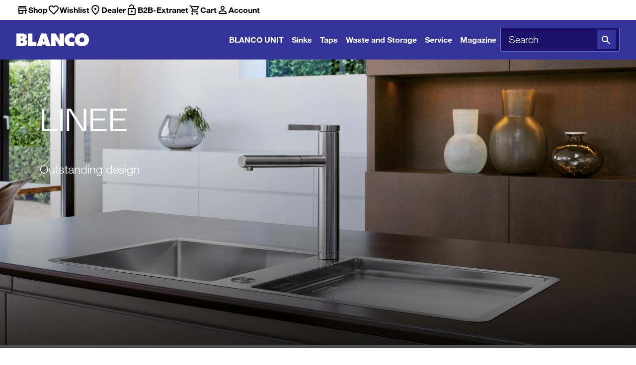

--- FILE ---
content_type: text/html;charset=utf-8
request_url: https://www.blanco.co.uk/taps/linee
body_size: 93864
content:
<!DOCTYPE html><html  lang="en-GB"><head><meta charset="utf-8">
<meta name="viewport" content="width=device-width, initial-scale=1">
<title>LINEE | Taps | BLANCO</title>
<style nonce="CgwuKQTAznMWr+VfSWu44xeb">@charset "UTF-8";/*! normalize.css v8.0.1 | MIT License | github.com/necolas/normalize.css */html{line-height:1.15;-webkit-text-size-adjust:100%}main{display:block}h1{font-size:2em;margin:.67em 0}hr{box-sizing:content-box;height:0;overflow:visible}pre{font-family:monospace,monospace;font-size:1em}a{background-color:transparent}abbr[title]{border-bottom:none;text-decoration:underline;-webkit-text-decoration:underline dotted;text-decoration:underline dotted}b,strong{font-weight:bolder}code,kbd,samp{font-family:monospace,monospace;font-size:1em}small{font-size:80%}sub,sup{font-size:75%;line-height:0;position:relative;vertical-align:baseline}sub{bottom:-.25em}sup{top:-.5em}img{border-style:none}button,input,optgroup,select,textarea{font-family:inherit;font-size:100%;line-height:1.15;margin:0}button,input{overflow:visible}button,select{text-transform:none}[type=button],[type=reset],[type=submit],button{-webkit-appearance:button}[type=button]::-moz-focus-inner,[type=reset]::-moz-focus-inner,[type=submit]::-moz-focus-inner,button::-moz-focus-inner{border-style:none;padding:0}[type=button]:-moz-focusring,[type=reset]:-moz-focusring,[type=submit]:-moz-focusring,button:-moz-focusring{outline:1px dotted ButtonText}fieldset{padding:.35em .75em .625em}legend{box-sizing:border-box;color:inherit;display:table;max-width:100%;padding:0;white-space:normal}progress{vertical-align:baseline}textarea{overflow:auto}[type=checkbox],[type=radio]{box-sizing:border-box;padding:0}[type=number]::-webkit-inner-spin-button,[type=number]::-webkit-outer-spin-button{height:auto}[type=search]{-webkit-appearance:textfield;outline-offset:-2px}[type=search]::-webkit-search-decoration{-webkit-appearance:none}::-webkit-file-upload-button{-webkit-appearance:button;font:inherit}details{display:block}summary{display:list-item}[hidden],template{display:none}@font-face{descent-override:0%;font-family:helveticaneue;font-style:normal;font-weight:700;src:url(/_nuxt/NeueHelvetica75Bold_normal_normal.Cyg6pDxr.woff2) format("woff2")}@font-face{descent-override:0%;font-family:helveticaneue;font-style:normal;font-weight:400;src:url(/_nuxt/NeueHelvetica45Light_normal_normal.C3DVFCvh.woff2) format("woff2")}@font-face{font-family:blanco-icon;font-style:normal;font-weight:400;src:url(/_nuxt/iconfont-woff2.Bl7crZ0Z.woff2) format("woff2")}@font-face{descent-override:0%;font-family:valizas;font-style:normal;font-weight:400;src:url(/_nuxt/ValizasWeb-Book.DUipIZ00.woff2) format("woff2")}@font-face{font-display:swap;font-family:font-primary-local;font-style:normal;font-weight:700;src:local("Helvetica Neue Bold")}@font-face{font-display:swap;font-family:font-primary-local;font-style:normal;font-weight:400;src:local("Helvetica Neue Light")}.icon:before,[class*=icon-]:before{font-family:blanco-icon;font-style:normal;font-variant:normal;font-weight:400;line-height:1;speak:none;text-transform:none;-webkit-font-smoothing:antialiased}.icon-search:before{content:""}.icon-contact:before{content:""}.icon-cart:before{content:""}.icon-customer-portal:before{content:""}.icon-language:before{content:""}.icon-instagram:before{content:""}.icon-facebook:before{content:""}.icon-linkedin:before{content:""}.icon-pinterest:before{content:""}.icon-twitter:before{content:""}.icon-youtube:before{content:""}.icon-houzz:before{content:""}:root{font-size:62.5%;line-height:1.5}*,:after,:before{box-sizing:border-box;margin:0;-webkit-font-smoothing:antialiased;-moz-osx-font-smoothing:auto}body{--on-primary:initial;--on-accent: ;--on-emphasis: ;--on-contrast: ;--color-background:#fff;--color-foreground:#000;background-color:var(--color-background);color:var(--color-foreground);font-family:font-primary-local,Helvetica Neue,helveticaneue,Helvetica,Arial,sans-serif;margin:0;overflow-x:hidden}img{max-height:100%;max-width:100%}h1,h2,h3,h4,h5,h6{-webkit-hyphens:auto;hyphens:auto;overflow-wrap:break-word;word-break:break-word}b,strong{font-weight:700}address{font-style:normal}.container-large{margin:0 auto;max-width:177.6rem;padding-left:2.4rem;padding-right:2.4rem;width:100%}@media (min-width:834px){.container-large{padding-left:3.2rem;padding-right:3.2rem}}@media (min-width:1194px){.container-large{padding-left:7.2rem;padding-right:7.2rem}}@media (min-width:1440px){.container-large{padding-left:7.2rem;padding-right:7.2rem}}.container-medium{margin:0 auto;max-width:134rem;padding-left:2.4rem;padding-right:2.4rem;width:100%}@media (min-width:834px){.container-medium{padding-left:3.2rem;padding-right:3.2rem}}@media (min-width:1194px){.container-medium{padding-left:7.2rem;padding-right:7.2rem}}@media (min-width:1440px){.container-medium{padding-left:7.2rem;padding-right:7.2rem}}.container-text{margin:0 auto;max-width:63.6rem;padding-left:2.4rem;padding-right:2.4rem;width:100%}@media (min-width:834px){.container-text{padding-left:3.2rem;padding-right:3.2rem}}@media (min-width:1194px){.container-text{padding-left:7.2rem;padding-right:7.2rem}}@media (min-width:1440px){.container-text{padding-left:7.2rem;padding-right:7.2rem}}button{cursor:pointer}.html-link,.html-links a,p a:not(.button){all:unset;color:var(--on-primary,#339) var(--on-emphasis,#000) var(--on-contrast,#fff) var(--on-accent,#fff);cursor:pointer;display:inline-flex;font-family:font-primary-local,Helvetica Neue,helveticaneue,Helvetica,Arial,sans-serif;font-size:inherit;font-weight:inherit;height:-moz-fit-content;height:fit-content;line-height:inherit;outline:none;position:relative;text-decoration-style:solid;text-decoration:underline;text-decoration-line:solid;text-decoration-thickness:1px;text-underline-offset:.3em}.html-link:not(:link),.html-links a:not(:link),p a:not(.button):not(:link){cursor:unset;text-decoration:none}.html-link:hover,.html-links a:hover,p a:not(.button):hover{color:var(--on-primary,#4147aa) var(--on-emphasis,#3c3c3c) var(--on-contrast,#f3f3f3) var(--on-accent,#f3f3f3);text-decoration-thickness:2px}.html-link:focus-visible,.html-links a:focus-visible,p a:not(.button):focus-visible{border-radius:2px;outline-color:var(--on-primary,#339) var(--on-contrast,#fff) var(--on-accent,#fff);outline-offset:2px;outline-style:solid;outline-width:1px;text-decoration-thickness:2px}.html-link[href^="http://"]:not([href*="//blanco."]):not([href*=".blanco."]):after,.html-link[href^="https://"]:not([href*="//blanco."]):not([href*=".blanco."]):after,.html-links a[href^="http://"]:not([href*="//blanco."]):not([href*=".blanco."]):after,.html-links a[href^="https://"]:not([href*="//blanco."]):not([href*=".blanco."]):after,p a:not(.button)[href^="http://"]:not([href*="//blanco."]):not([href*=".blanco."]):after,p a:not(.button)[href^="https://"]:not([href*="//blanco."]):not([href*=".blanco."]):after{content:" ↗";display:contents}@media (max-width:1193.98px){html>body .layout .show-only-on-large{display:none}}@media (min-width:1194px){html>body .layout .show-only-on-medium-down{display:none}}.n-drawer{max-width:100%}@media (min-width:834px){.show-only-on-small{display:none}}.n-message{background-color:#339;color:#fff;font-size:1.2rem;letter-spacing:.2rem;padding:2rem 3.2rem;text-transform:uppercase}.n-message--error-type{background-color:#ffcbb5}.n-message__icon--error-type{display:none}.n-notification-container .n-notification .n-notification-main .n-notification-main__description,.n-notification-container .n-notification .n-notification-main .n-notification-main__header{color:#fff;font-size:1.6rem;font-weight:700;letter-spacing:.2rem;line-height:1.6rem;text-transform:uppercase}.n-notification-container .n-notification .n-notification__avatar{top:50%;transform:translateY(-50%)}.n-notification-container .n-notification.n-notification--closable .n-notification__close:hover{color:#fff}.sr-only{clip:rect(0 0 0 0);clip-path:inset(50%);height:.1rem;overflow:hidden;position:absolute;white-space:nowrap;width:.1rem}.product-name{display:-webkit-box;-webkit-line-clamp:2;-webkit-box-orient:vertical;font-size:2.4rem;font-weight:900;line-height:3rem;overflow:hidden;text-align:center}@media (min-width:834px){.product-name{font-size:3.6rem;line-height:4rem}}@keyframes slide-up{0%{bottom:-100%}to{bottom:0}}@keyframes slide-down{0%{bottom:0}to{bottom:-100%}}@keyframes slide-left{0%{left:-100%}to{left:0}}[data-reka-popper-content-wrapper]{z-index:3000!important}.rotate-180{transform:rotate(180deg)}.grecaptcha-badge{bottom:110px!important}@media screen and (prefers-reduced-motion:reduce){*{animation:none!important;scroll-behavior:auto!important;transition:none!important}}</style>
<style nonce="CgwuKQTAznMWr+VfSWu44xeb">.container,.container-fluid,.container-xs{margin-left:auto;margin-right:auto;padding-left:2.4rem;padding-right:2.4rem;width:100%}.container{max-width:192rem}.row{margin-left:-2.4rem;margin-right:-2.4rem}.no-gutters{margin-left:0;margin-right:0}.no-gutters>.col,.no-gutters>[class*=col-]{padding-left:0;padding-right:0}.col,.col-1,.col-10,.col-11,.col-12,.col-2,.col-3,.col-4,.col-5,.col-6,.col-7,.col-8,.col-9,.col-auto,.col-l,.col-l-1,.col-l-10,.col-l-11,.col-l-12,.col-l-2,.col-l-3,.col-l-4,.col-l-5,.col-l-6,.col-l-7,.col-l-8,.col-l-9,.col-l-auto,.col-m,.col-m-1,.col-m-10,.col-m-11,.col-m-12,.col-m-2,.col-m-3,.col-m-4,.col-m-5,.col-m-6,.col-m-7,.col-m-8,.col-m-9,.col-m-auto,.col-s,.col-s-1,.col-s-10,.col-s-11,.col-s-12,.col-s-2,.col-s-3,.col-s-4,.col-s-5,.col-s-6,.col-s-7,.col-s-8,.col-s-9,.col-s-auto,.col-xl,.col-xl-1,.col-xl-10,.col-xl-11,.col-xl-12,.col-xl-2,.col-xl-3,.col-xl-4,.col-xl-5,.col-xl-6,.col-xl-7,.col-xl-8,.col-xl-9,.col-xl-auto,.col-xxl,.col-xxl-1,.col-xxl-10,.col-xxl-11,.col-xxl-12,.col-xxl-2,.col-xxl-3,.col-xxl-4,.col-xxl-5,.col-xxl-6,.col-xxl-7,.col-xxl-8,.col-xxl-9,.col-xxl-auto{padding-left:2.4rem;padding-right:2.4rem;position:relative;width:100%}.col{flex-basis:0;flex-grow:1;max-width:100%}.row-cols-1>*{flex:0 0 100%;max-width:100%}.row-cols-2>*{flex:0 0 50%;max-width:50%}.row-cols-3>*{flex:0 0 33.3333333333%;max-width:33.3333333333%}.row-cols-4>*{flex:0 0 25%;max-width:25%}.row-cols-5>*{flex:0 0 20%;max-width:20%}.row-cols-6>*{flex:0 0 16.6666666667%;max-width:16.6666666667%}.col-auto{flex:0 0 auto;max-width:100%;width:auto}.col-1{flex:0 0 8.33333333%;max-width:8.33333333%}.col-2{flex:0 0 16.66666667%;max-width:16.66666667%}.col-3{flex:0 0 25%;max-width:25%}.col-4{flex:0 0 33.33333333%;max-width:33.33333333%}.col-5{flex:0 0 41.66666667%;max-width:41.66666667%}.col-6{flex:0 0 50%;max-width:50%}.col-7{flex:0 0 58.33333333%;max-width:58.33333333%}.col-8{flex:0 0 66.66666667%;max-width:66.66666667%}.col-9{flex:0 0 75%;max-width:75%}.col-10{flex:0 0 83.33333333%;max-width:83.33333333%}.col-11{flex:0 0 91.66666667%;max-width:91.66666667%}.col-12{flex:0 0 100%;max-width:100%}.order-first{order:-1}.order-last{order:13}.order-0{order:0}.order-1{order:1}.order-2{order:2}.order-3{order:3}.order-4{order:4}.order-5{order:5}.order-6{order:6}.order-7{order:7}.order-8{order:8}.order-9{order:9}.order-10{order:10}.order-11{order:11}.order-12{order:12}.offset-1{margin-left:8.33333333%}.offset-2{margin-left:16.66666667%}.offset-3{margin-left:25%}.offset-4{margin-left:33.33333333%}.offset-5{margin-left:41.66666667%}.offset-6{margin-left:50%}.offset-7{margin-left:58.33333333%}.offset-8{margin-left:66.66666667%}.offset-9{margin-left:75%}.offset-10{margin-left:83.33333333%}.offset-11{margin-left:91.66666667%}@media (min-width:390px){.col-s{flex-basis:0;flex-grow:1;max-width:100%}.row-cols-s-1>*{flex:0 0 100%;max-width:100%}.row-cols-s-2>*{flex:0 0 50%;max-width:50%}.row-cols-s-3>*{flex:0 0 33.3333333333%;max-width:33.3333333333%}.row-cols-s-4>*{flex:0 0 25%;max-width:25%}.row-cols-s-5>*{flex:0 0 20%;max-width:20%}.row-cols-s-6>*{flex:0 0 16.6666666667%;max-width:16.6666666667%}.col-s-auto{flex:0 0 auto;max-width:100%;width:auto}.col-s-1{flex:0 0 8.33333333%;max-width:8.33333333%}.col-s-2{flex:0 0 16.66666667%;max-width:16.66666667%}.col-s-3{flex:0 0 25%;max-width:25%}.col-s-4{flex:0 0 33.33333333%;max-width:33.33333333%}.col-s-5{flex:0 0 41.66666667%;max-width:41.66666667%}.col-s-6{flex:0 0 50%;max-width:50%}.col-s-7{flex:0 0 58.33333333%;max-width:58.33333333%}.col-s-8{flex:0 0 66.66666667%;max-width:66.66666667%}.col-s-9{flex:0 0 75%;max-width:75%}.col-s-10{flex:0 0 83.33333333%;max-width:83.33333333%}.col-s-11{flex:0 0 91.66666667%;max-width:91.66666667%}.col-s-12{flex:0 0 100%;max-width:100%}.order-s-first{order:-1}.order-s-last{order:13}.order-s-0{order:0}.order-s-1{order:1}.order-s-2{order:2}.order-s-3{order:3}.order-s-4{order:4}.order-s-5{order:5}.order-s-6{order:6}.order-s-7{order:7}.order-s-8{order:8}.order-s-9{order:9}.order-s-10{order:10}.order-s-11{order:11}.order-s-12{order:12}.offset-s-0{margin-left:0}.offset-s-1{margin-left:8.33333333%}.offset-s-2{margin-left:16.66666667%}.offset-s-3{margin-left:25%}.offset-s-4{margin-left:33.33333333%}.offset-s-5{margin-left:41.66666667%}.offset-s-6{margin-left:50%}.offset-s-7{margin-left:58.33333333%}.offset-s-8{margin-left:66.66666667%}.offset-s-9{margin-left:75%}.offset-s-10{margin-left:83.33333333%}.offset-s-11{margin-left:91.66666667%}}@media (min-width:834px){.col-m{flex-basis:0;flex-grow:1;max-width:100%}.row-cols-m-1>*{flex:0 0 100%;max-width:100%}.row-cols-m-2>*{flex:0 0 50%;max-width:50%}.row-cols-m-3>*{flex:0 0 33.3333333333%;max-width:33.3333333333%}.row-cols-m-4>*{flex:0 0 25%;max-width:25%}.row-cols-m-5>*{flex:0 0 20%;max-width:20%}.row-cols-m-6>*{flex:0 0 16.6666666667%;max-width:16.6666666667%}.col-m-auto{flex:0 0 auto;max-width:100%;width:auto}.col-m-1{flex:0 0 8.33333333%;max-width:8.33333333%}.col-m-2{flex:0 0 16.66666667%;max-width:16.66666667%}.col-m-3{flex:0 0 25%;max-width:25%}.col-m-4{flex:0 0 33.33333333%;max-width:33.33333333%}.col-m-5{flex:0 0 41.66666667%;max-width:41.66666667%}.col-m-6{flex:0 0 50%;max-width:50%}.col-m-7{flex:0 0 58.33333333%;max-width:58.33333333%}.col-m-8{flex:0 0 66.66666667%;max-width:66.66666667%}.col-m-9{flex:0 0 75%;max-width:75%}.col-m-10{flex:0 0 83.33333333%;max-width:83.33333333%}.col-m-11{flex:0 0 91.66666667%;max-width:91.66666667%}.col-m-12{flex:0 0 100%;max-width:100%}.order-m-first{order:-1}.order-m-last{order:13}.order-m-0{order:0}.order-m-1{order:1}.order-m-2{order:2}.order-m-3{order:3}.order-m-4{order:4}.order-m-5{order:5}.order-m-6{order:6}.order-m-7{order:7}.order-m-8{order:8}.order-m-9{order:9}.order-m-10{order:10}.order-m-11{order:11}.order-m-12{order:12}.offset-m-0{margin-left:0}.offset-m-1{margin-left:8.33333333%}.offset-m-2{margin-left:16.66666667%}.offset-m-3{margin-left:25%}.offset-m-4{margin-left:33.33333333%}.offset-m-5{margin-left:41.66666667%}.offset-m-6{margin-left:50%}.offset-m-7{margin-left:58.33333333%}.offset-m-8{margin-left:66.66666667%}.offset-m-9{margin-left:75%}.offset-m-10{margin-left:83.33333333%}.offset-m-11{margin-left:91.66666667%}}@media (min-width:1194px){.col-l{flex-basis:0;flex-grow:1;max-width:100%}.row-cols-l-1>*{flex:0 0 100%;max-width:100%}.row-cols-l-2>*{flex:0 0 50%;max-width:50%}.row-cols-l-3>*{flex:0 0 33.3333333333%;max-width:33.3333333333%}.row-cols-l-4>*{flex:0 0 25%;max-width:25%}.row-cols-l-5>*{flex:0 0 20%;max-width:20%}.row-cols-l-6>*{flex:0 0 16.6666666667%;max-width:16.6666666667%}.col-l-auto{flex:0 0 auto;max-width:100%;width:auto}.col-l-1{flex:0 0 8.33333333%;max-width:8.33333333%}.col-l-2{flex:0 0 16.66666667%;max-width:16.66666667%}.col-l-3{flex:0 0 25%;max-width:25%}.col-l-4{flex:0 0 33.33333333%;max-width:33.33333333%}.col-l-5{flex:0 0 41.66666667%;max-width:41.66666667%}.col-l-6{flex:0 0 50%;max-width:50%}.col-l-7{flex:0 0 58.33333333%;max-width:58.33333333%}.col-l-8{flex:0 0 66.66666667%;max-width:66.66666667%}.col-l-9{flex:0 0 75%;max-width:75%}.col-l-10{flex:0 0 83.33333333%;max-width:83.33333333%}.col-l-11{flex:0 0 91.66666667%;max-width:91.66666667%}.col-l-12{flex:0 0 100%;max-width:100%}.order-l-first{order:-1}.order-l-last{order:13}.order-l-0{order:0}.order-l-1{order:1}.order-l-2{order:2}.order-l-3{order:3}.order-l-4{order:4}.order-l-5{order:5}.order-l-6{order:6}.order-l-7{order:7}.order-l-8{order:8}.order-l-9{order:9}.order-l-10{order:10}.order-l-11{order:11}.order-l-12{order:12}.offset-l-0{margin-left:0}.offset-l-1{margin-left:8.33333333%}.offset-l-2{margin-left:16.66666667%}.offset-l-3{margin-left:25%}.offset-l-4{margin-left:33.33333333%}.offset-l-5{margin-left:41.66666667%}.offset-l-6{margin-left:50%}.offset-l-7{margin-left:58.33333333%}.offset-l-8{margin-left:66.66666667%}.offset-l-9{margin-left:75%}.offset-l-10{margin-left:83.33333333%}.offset-l-11{margin-left:91.66666667%}}@media (min-width:1440px){.col-xl{flex-basis:0;flex-grow:1;max-width:100%}.row-cols-xl-1>*{flex:0 0 100%;max-width:100%}.row-cols-xl-2>*{flex:0 0 50%;max-width:50%}.row-cols-xl-3>*{flex:0 0 33.3333333333%;max-width:33.3333333333%}.row-cols-xl-4>*{flex:0 0 25%;max-width:25%}.row-cols-xl-5>*{flex:0 0 20%;max-width:20%}.row-cols-xl-6>*{flex:0 0 16.6666666667%;max-width:16.6666666667%}.col-xl-auto{flex:0 0 auto;max-width:100%;width:auto}.col-xl-1{flex:0 0 8.33333333%;max-width:8.33333333%}.col-xl-2{flex:0 0 16.66666667%;max-width:16.66666667%}.col-xl-3{flex:0 0 25%;max-width:25%}.col-xl-4{flex:0 0 33.33333333%;max-width:33.33333333%}.col-xl-5{flex:0 0 41.66666667%;max-width:41.66666667%}.col-xl-6{flex:0 0 50%;max-width:50%}.col-xl-7{flex:0 0 58.33333333%;max-width:58.33333333%}.col-xl-8{flex:0 0 66.66666667%;max-width:66.66666667%}.col-xl-9{flex:0 0 75%;max-width:75%}.col-xl-10{flex:0 0 83.33333333%;max-width:83.33333333%}.col-xl-11{flex:0 0 91.66666667%;max-width:91.66666667%}.col-xl-12{flex:0 0 100%;max-width:100%}.order-xl-first{order:-1}.order-xl-last{order:13}.order-xl-0{order:0}.order-xl-1{order:1}.order-xl-2{order:2}.order-xl-3{order:3}.order-xl-4{order:4}.order-xl-5{order:5}.order-xl-6{order:6}.order-xl-7{order:7}.order-xl-8{order:8}.order-xl-9{order:9}.order-xl-10{order:10}.order-xl-11{order:11}.order-xl-12{order:12}.offset-xl-0{margin-left:0}.offset-xl-1{margin-left:8.33333333%}.offset-xl-2{margin-left:16.66666667%}.offset-xl-3{margin-left:25%}.offset-xl-4{margin-left:33.33333333%}.offset-xl-5{margin-left:41.66666667%}.offset-xl-6{margin-left:50%}.offset-xl-7{margin-left:58.33333333%}.offset-xl-8{margin-left:66.66666667%}.offset-xl-9{margin-left:75%}.offset-xl-10{margin-left:83.33333333%}.offset-xl-11{margin-left:91.66666667%}}@media (min-width:1920px){.col-xxl{flex-basis:0;flex-grow:1;max-width:100%}.row-cols-xxl-1>*{flex:0 0 100%;max-width:100%}.row-cols-xxl-2>*{flex:0 0 50%;max-width:50%}.row-cols-xxl-3>*{flex:0 0 33.3333333333%;max-width:33.3333333333%}.row-cols-xxl-4>*{flex:0 0 25%;max-width:25%}.row-cols-xxl-5>*{flex:0 0 20%;max-width:20%}.row-cols-xxl-6>*{flex:0 0 16.6666666667%;max-width:16.6666666667%}.col-xxl-auto{flex:0 0 auto;max-width:100%;width:auto}.col-xxl-1{flex:0 0 8.33333333%;max-width:8.33333333%}.col-xxl-2{flex:0 0 16.66666667%;max-width:16.66666667%}.col-xxl-3{flex:0 0 25%;max-width:25%}.col-xxl-4{flex:0 0 33.33333333%;max-width:33.33333333%}.col-xxl-5{flex:0 0 41.66666667%;max-width:41.66666667%}.col-xxl-6{flex:0 0 50%;max-width:50%}.col-xxl-7{flex:0 0 58.33333333%;max-width:58.33333333%}.col-xxl-8{flex:0 0 66.66666667%;max-width:66.66666667%}.col-xxl-9{flex:0 0 75%;max-width:75%}.col-xxl-10{flex:0 0 83.33333333%;max-width:83.33333333%}.col-xxl-11{flex:0 0 91.66666667%;max-width:91.66666667%}.col-xxl-12{flex:0 0 100%;max-width:100%}.order-xxl-first{order:-1}.order-xxl-last{order:13}.order-xxl-0{order:0}.order-xxl-1{order:1}.order-xxl-2{order:2}.order-xxl-3{order:3}.order-xxl-4{order:4}.order-xxl-5{order:5}.order-xxl-6{order:6}.order-xxl-7{order:7}.order-xxl-8{order:8}.order-xxl-9{order:9}.order-xxl-10{order:10}.order-xxl-11{order:11}.order-xxl-12{order:12}.offset-xxl-0{margin-left:0}.offset-xxl-1{margin-left:8.33333333%}.offset-xxl-2{margin-left:16.66666667%}.offset-xxl-3{margin-left:25%}.offset-xxl-4{margin-left:33.33333333%}.offset-xxl-5{margin-left:41.66666667%}.offset-xxl-6{margin-left:50%}.offset-xxl-7{margin-left:58.33333333%}.offset-xxl-8{margin-left:66.66666667%}.offset-xxl-9{margin-left:75%}.offset-xxl-10{margin-left:83.33333333%}.offset-xxl-11{margin-left:91.66666667%}}.container{margin-left:auto;margin-right:auto;padding-left:2.4rem;padding-right:2.4rem;width:100%}@media (min-width:390px){.container{margin-left:auto;margin-right:auto;padding-left:2.4rem;padding-right:2.4rem;width:100%}}@media (min-width:834px){.container{margin-left:auto;margin-right:auto;padding-left:4.1rem;padding-right:4.1rem;width:100%}}@media (min-width:1194px){.container{margin-left:auto;margin-right:auto;padding-left:3.3rem;padding-right:3.3rem;width:100%}}@media (min-width:1440px){.container{margin-left:auto;margin-right:auto;padding-left:7.2rem;padding-right:7.2rem;width:100%}}@media (min-width:1920px){.container{margin-left:auto;margin-right:auto;padding-left:7.2rem;padding-right:7.2rem;width:100%}}.row{display:flex;flex-wrap:wrap;margin-left:-.75rem;margin-right:-.75rem}@media (min-width:390px){.row{display:flex;flex-wrap:wrap;margin-left:-.8rem;margin-right:-.8rem}}@media (min-width:834px){.row{display:flex;flex-wrap:wrap;margin-left:-.8rem;margin-right:-.8rem}}@media (min-width:1194px){.row{display:flex;flex-wrap:wrap;margin-left:-1.2rem;margin-right:-1.2rem}}@media (min-width:1440px){.row{display:flex;flex-wrap:wrap;margin-left:-2.4rem;margin-right:-2.4rem}}@media (min-width:1920px){.row{display:flex;flex-wrap:wrap;margin-left:-2.4rem;margin-right:-2.4rem}}.row>.col,.row>[class*=col-]{padding-left:.75rem;padding-right:.75rem;position:relative;width:100%}@media (min-width:390px){.row>.col,.row>[class*=col-]{padding-left:.8rem;padding-right:.8rem;position:relative;width:100%}}@media (min-width:834px){.row>.col,.row>[class*=col-]{padding-left:.8rem;padding-right:.8rem;position:relative;width:100%}}@media (min-width:1194px){.row>.col,.row>[class*=col-]{padding-left:1.2rem;padding-right:1.2rem;position:relative;width:100%}}@media (min-width:1440px){.row>.col,.row>[class*=col-]{padding-left:2.4rem;padding-right:2.4rem;position:relative;width:100%}}@media (min-width:1920px){.row>.col,.row>[class*=col-]{padding-left:2.4rem;padding-right:2.4rem;position:relative;width:100%}}</style>
<style nonce="CgwuKQTAznMWr+VfSWu44xeb">.h2-bold{font-weight:700}.h2-bold,.h2-light{font-size:2.4rem;letter-spacing:normal;line-height:3.2rem}.h2-light{font-weight:400}.h3-heavy{font-size:4rem}.h3-bold,.h3-heavy{font-weight:700;letter-spacing:normal;line-height:4rem}.h3-bold{font-size:3.2rem}.h5-light{font-size:2.4rem;font-weight:400}.copy-bold-18,.h5-light{letter-spacing:normal;line-height:3.2rem}.copy-bold-18{font-size:1.6rem;font-weight:700}.copy-light{font-size:2rem;font-weight:400;letter-spacing:normal;line-height:3.2rem}.copy-bold-16{font-weight:700}.copy-bold-16,.copy-medium{font-size:1.6rem;letter-spacing:normal;line-height:2.4rem}.copy-medium{font-weight:400}.copy-regular-16{font-size:1.6rem;font-weight:400;letter-spacing:normal;line-height:2.4rem}.interactions-bold-14{font-weight:700}.interactions-bold-14,.interactions-medium{font-size:1.6rem;letter-spacing:.1rem;line-height:1.6rem}.interactions-medium{font-weight:400}.interactions-regular{font-size:1.4rem;font-weight:400;letter-spacing:.1rem;line-height:1.6rem}.interactions-bold-12,.interactions-bold-12-tight{font-size:1.2rem;font-weight:700;letter-spacing:.2rem;line-height:1.6rem}.interactions-bold-12-tight{letter-spacing:.1rem}.descriptions-light-16{letter-spacing:normal}.descriptions-light-16,.descriptions-roman-14{font-size:1.6rem;font-weight:400;line-height:2.4rem}.descriptions-roman-14{letter-spacing:-.035rem}.descriptions-light-14{font-size:1.6rem;font-weight:400;letter-spacing:normal;line-height:2.2rem}.descriptions-light-10,.descriptions-roman-10{font-size:1.2rem;font-weight:400;letter-spacing:normal;line-height:1.6rem}.interaction-medium{font-size:1.6rem;font-weight:400;letter-spacing:.1rem;line-height:1.6rem}.interaction-bold{letter-spacing:.2rem}.interaction-bold,.interaction-bold-tight{font-size:1.6rem;font-weight:700;line-height:1.6rem}.interaction-bold-tight{letter-spacing:.1rem}@media (min-width:390px){.h2-bold-s{font-weight:700}.h2-bold-s,.h2-light-s{font-size:2.4rem;letter-spacing:normal;line-height:3.2rem}.h2-light-s{font-weight:400}.h3-heavy-s{font-size:4rem}.h3-bold-s,.h3-heavy-s{font-weight:700;letter-spacing:normal;line-height:4rem}.h3-bold-s{font-size:3.2rem}.h5-light-s{font-size:2.4rem;font-weight:400}.copy-bold-18-s,.h5-light-s{letter-spacing:normal;line-height:3.2rem}.copy-bold-18-s{font-size:1.6rem;font-weight:700}.copy-light-s{font-size:2rem;font-weight:400;letter-spacing:normal;line-height:3.2rem}.copy-bold-16-s{font-weight:700}.copy-bold-16-s,.copy-medium-s{font-size:1.6rem;letter-spacing:normal;line-height:2.4rem}.copy-medium-s{font-weight:400}.copy-regular-16-s{font-size:1.6rem;font-weight:400;letter-spacing:normal;line-height:2.4rem}.interactions-bold-14-s{font-weight:700}.interactions-bold-14-s,.interactions-medium-s{font-size:1.6rem;letter-spacing:.1rem;line-height:1.6rem}.interactions-medium-s{font-weight:400}.interactions-regular-s{font-size:1.4rem;font-weight:400;letter-spacing:.1rem;line-height:1.6rem}.interactions-bold-12-s,.interactions-bold-12-tight-s{font-size:1.2rem;font-weight:700;letter-spacing:.2rem;line-height:1.6rem}.interactions-bold-12-tight-s{letter-spacing:.1rem}.descriptions-light-16-s{letter-spacing:normal}.descriptions-light-16-s,.descriptions-roman-14-s{font-size:1.6rem;font-weight:400;line-height:2.4rem}.descriptions-roman-14-s{letter-spacing:-.035rem}.descriptions-light-14-s{font-size:1.6rem;font-weight:400;letter-spacing:normal;line-height:2.2rem}.descriptions-light-10-s,.descriptions-roman-10-s{font-size:1.2rem;font-weight:400;letter-spacing:normal;line-height:1.6rem}.interaction-medium-s{font-size:1.6rem;font-weight:400;letter-spacing:.1rem;line-height:1.6rem}.interaction-bold-s{letter-spacing:.2rem}.interaction-bold-s,.interaction-bold-tight-s{font-size:1.6rem;font-weight:700;line-height:1.6rem}.interaction-bold-tight-s{letter-spacing:.1rem}}@media (min-width:834px){.h2-bold-m{font-weight:700}.h2-bold-m,.h2-light-m{font-size:2.4rem;letter-spacing:normal;line-height:3.2rem}.h2-light-m{font-weight:400}.h3-heavy-m{font-size:4rem}.h3-bold-m,.h3-heavy-m{font-weight:700;letter-spacing:normal;line-height:4rem}.h3-bold-m{font-size:3.2rem}.h5-light-m{font-size:2.4rem;font-weight:400}.copy-bold-18-m,.h5-light-m{letter-spacing:normal;line-height:3.2rem}.copy-bold-18-m{font-size:1.6rem;font-weight:700}.copy-light-m{font-size:2rem;font-weight:400;letter-spacing:normal;line-height:3.2rem}.copy-bold-16-m{font-weight:700}.copy-bold-16-m,.copy-medium-m{font-size:1.6rem;letter-spacing:normal;line-height:2.4rem}.copy-medium-m{font-weight:400}.copy-regular-16-m{font-size:1.6rem;font-weight:400;letter-spacing:normal;line-height:2.4rem}.interactions-bold-14-m{font-weight:700}.interactions-bold-14-m,.interactions-medium-m{font-size:1.6rem;letter-spacing:.1rem;line-height:1.6rem}.interactions-medium-m{font-weight:400}.interactions-regular-m{font-size:1.4rem;font-weight:400;letter-spacing:.1rem;line-height:1.6rem}.interactions-bold-12-m,.interactions-bold-12-tight-m{font-size:1.2rem;font-weight:700;letter-spacing:.2rem;line-height:1.6rem}.interactions-bold-12-tight-m{letter-spacing:.1rem}.descriptions-light-16-m{letter-spacing:normal}.descriptions-light-16-m,.descriptions-roman-14-m{font-size:1.6rem;font-weight:400;line-height:2.4rem}.descriptions-roman-14-m{letter-spacing:-.035rem}.descriptions-light-14-m{font-size:1.6rem;font-weight:400;letter-spacing:normal;line-height:2.2rem}.descriptions-light-10-m,.descriptions-roman-10-m{font-size:1.2rem;font-weight:400;letter-spacing:normal;line-height:1.6rem}.interaction-medium-m{font-size:1.6rem;font-weight:400;letter-spacing:.1rem;line-height:1.6rem}.interaction-bold-m{letter-spacing:.2rem}.interaction-bold-m,.interaction-bold-tight-m{font-size:1.6rem;font-weight:700;line-height:1.6rem}.interaction-bold-tight-m{letter-spacing:.1rem}}@media (min-width:1194px){.h2-bold-l{font-weight:700}.h2-bold-l,.h2-light-l{font-size:2.4rem;letter-spacing:normal;line-height:3.2rem}.h2-light-l{font-weight:400}.h3-heavy-l{font-size:4rem}.h3-bold-l,.h3-heavy-l{font-weight:700;letter-spacing:normal;line-height:4rem}.h3-bold-l{font-size:3.2rem}.h5-light-l{font-size:2.4rem;font-weight:400}.copy-bold-18-l,.h5-light-l{letter-spacing:normal;line-height:3.2rem}.copy-bold-18-l{font-size:1.6rem;font-weight:700}.copy-light-l{font-size:2rem;font-weight:400;letter-spacing:normal;line-height:3.2rem}.copy-bold-16-l{font-weight:700}.copy-bold-16-l,.copy-medium-l{font-size:1.6rem;letter-spacing:normal;line-height:2.4rem}.copy-medium-l{font-weight:400}.copy-regular-16-l{font-size:1.6rem;font-weight:400;letter-spacing:normal;line-height:2.4rem}.interactions-bold-14-l{font-weight:700}.interactions-bold-14-l,.interactions-medium-l{font-size:1.6rem;letter-spacing:.1rem;line-height:1.6rem}.interactions-medium-l{font-weight:400}.interactions-regular-l{font-size:1.4rem;font-weight:400;letter-spacing:.1rem;line-height:1.6rem}.interactions-bold-12-l,.interactions-bold-12-tight-l{font-size:1.2rem;font-weight:700;letter-spacing:.2rem;line-height:1.6rem}.interactions-bold-12-tight-l{letter-spacing:.1rem}.descriptions-light-16-l{letter-spacing:normal}.descriptions-light-16-l,.descriptions-roman-14-l{font-size:1.6rem;font-weight:400;line-height:2.4rem}.descriptions-roman-14-l{letter-spacing:-.035rem}.descriptions-light-14-l{font-size:1.6rem;font-weight:400;letter-spacing:normal;line-height:2.2rem}.descriptions-light-10-l,.descriptions-roman-10-l{font-size:1.2rem;font-weight:400;letter-spacing:normal;line-height:1.6rem}.interaction-medium-l{font-size:1.6rem;font-weight:400;letter-spacing:.1rem;line-height:1.6rem}.interaction-bold-l{letter-spacing:.2rem}.interaction-bold-l,.interaction-bold-tight-l{font-size:1.6rem;font-weight:700;line-height:1.6rem}.interaction-bold-tight-l{letter-spacing:.1rem}}@media (min-width:1440px){.h2-bold-xl{font-weight:700}.h2-bold-xl,.h2-light-xl{font-size:2.4rem;letter-spacing:normal;line-height:3.2rem}.h2-light-xl{font-weight:400}.h3-heavy-xl{font-size:4rem}.h3-bold-xl,.h3-heavy-xl{font-weight:700;letter-spacing:normal;line-height:4rem}.h3-bold-xl{font-size:3.2rem}.h5-light-xl{font-size:2.4rem;font-weight:400}.copy-bold-18-xl,.h5-light-xl{letter-spacing:normal;line-height:3.2rem}.copy-bold-18-xl{font-size:1.6rem;font-weight:700}.copy-light-xl{font-size:2rem;font-weight:400;letter-spacing:normal;line-height:3.2rem}.copy-bold-16-xl{font-weight:700}.copy-bold-16-xl,.copy-medium-xl{font-size:1.6rem;letter-spacing:normal;line-height:2.4rem}.copy-medium-xl{font-weight:400}.copy-regular-16-xl{font-size:1.6rem;font-weight:400;letter-spacing:normal;line-height:2.4rem}.interactions-bold-14-xl{font-weight:700}.interactions-bold-14-xl,.interactions-medium-xl{font-size:1.6rem;letter-spacing:.1rem;line-height:1.6rem}.interactions-medium-xl{font-weight:400}.interactions-regular-xl{font-size:1.4rem;font-weight:400;letter-spacing:.1rem;line-height:1.6rem}.interactions-bold-12-tight-xl,.interactions-bold-12-xl{font-size:1.2rem;font-weight:700;letter-spacing:.2rem;line-height:1.6rem}.interactions-bold-12-tight-xl{letter-spacing:.1rem}.descriptions-light-16-xl{font-size:1.6rem;font-weight:400;letter-spacing:normal;line-height:2.4rem}.descriptions-roman-14-xl{font-size:1.6rem;font-weight:400;letter-spacing:-.035rem;line-height:2.4rem}.descriptions-light-14-xl{font-size:1.6rem;font-weight:400;letter-spacing:normal;line-height:2.2rem}.descriptions-light-10-xl,.descriptions-roman-10-xl{font-size:1.2rem;font-weight:400;letter-spacing:normal;line-height:1.6rem}.interaction-medium-xl{font-size:1.6rem;font-weight:400;letter-spacing:.1rem;line-height:1.6rem}.interaction-bold-xl{letter-spacing:.2rem}.interaction-bold-tight-xl,.interaction-bold-xl{font-size:1.6rem;font-weight:700;line-height:1.6rem}.interaction-bold-tight-xl{letter-spacing:.1rem}}@media (min-width:1920px){.h2-bold-xxl{font-weight:700}.h2-bold-xxl,.h2-light-xxl{font-size:2.4rem;letter-spacing:normal;line-height:3.2rem}.h2-light-xxl{font-weight:400}.h3-heavy-xxl{font-size:4rem}.h3-bold-xxl,.h3-heavy-xxl{font-weight:700;letter-spacing:normal;line-height:4rem}.h3-bold-xxl{font-size:3.2rem}.h5-light-xxl{font-size:2.4rem;font-weight:400}.copy-bold-18-xxl,.h5-light-xxl{letter-spacing:normal;line-height:3.2rem}.copy-bold-18-xxl{font-size:1.6rem;font-weight:700}.copy-light-xxl{font-size:2rem;font-weight:400;letter-spacing:normal;line-height:3.2rem}.copy-bold-16-xxl{font-weight:700}.copy-bold-16-xxl,.copy-medium-xxl{font-size:1.6rem;letter-spacing:normal;line-height:2.4rem}.copy-medium-xxl{font-weight:400}.copy-regular-16-xxl{font-size:1.6rem;font-weight:400;letter-spacing:normal;line-height:2.4rem}.interactions-bold-14-xxl{font-weight:700}.interactions-bold-14-xxl,.interactions-medium-xxl{font-size:1.6rem;letter-spacing:.1rem;line-height:1.6rem}.interactions-medium-xxl{font-weight:400}.interactions-regular-xxl{font-size:1.4rem;font-weight:400;letter-spacing:.1rem;line-height:1.6rem}.interactions-bold-12-tight-xxl,.interactions-bold-12-xxl{font-size:1.2rem;font-weight:700;letter-spacing:.2rem;line-height:1.6rem}.interactions-bold-12-tight-xxl{letter-spacing:.1rem}.descriptions-light-16-xxl{font-size:1.6rem;font-weight:400;letter-spacing:normal;line-height:2.4rem}.descriptions-roman-14-xxl{font-size:1.6rem;font-weight:400;letter-spacing:-.035rem;line-height:2.4rem}.descriptions-light-14-xxl{font-size:1.6rem;font-weight:400;letter-spacing:normal;line-height:2.2rem}.descriptions-light-10-xxl,.descriptions-roman-10-xxl{font-size:1.2rem;font-weight:400;letter-spacing:normal;line-height:1.6rem}.interaction-medium-xxl{font-size:1.6rem;font-weight:400;letter-spacing:.1rem;line-height:1.6rem}.interaction-bold-xxl{letter-spacing:.2rem}.interaction-bold-tight-xxl,.interaction-bold-xxl{font-size:1.6rem;font-weight:700;line-height:1.6rem}.interaction-bold-tight-xxl{letter-spacing:.1rem}}.medium-black{color:#525252}.strong-black{color:#414141}.soft-black{color:#7f7f7f}.gray-50,.gray-60{color:#bdbdbd}.gray-80{color:#525252}.blue-100{color:#339}.white{color:#fff}.error-color{color:#9a2a00}.uppercase{text-transform:uppercase}</style>
<style nonce="CgwuKQTAznMWr+VfSWu44xeb">.font--h1[data-v-fbce0b10]{font-family:valizas,Arial,sans-serif;font-size:4rem;font-weight:400;line-height:1.3;text-transform:uppercase}@media (min-width:834px){.font--h1[data-v-fbce0b10]{font-size:6.4rem}}.font--h1.font--has-margin[data-v-fbce0b10]{margin-bottom:32px}@media (min-width:834px){.font--h1.font--has-margin[data-v-fbce0b10]{margin-bottom:40px}}.font--h2[data-v-fbce0b10]{font-family:valizas,Arial,sans-serif;font-size:3.2rem;font-weight:400;line-height:1.3;text-transform:uppercase}@media (min-width:834px){.font--h2[data-v-fbce0b10]{font-size:4rem}}.font--h2.font--has-margin[data-v-fbce0b10]{margin-bottom:24px}@media (min-width:834px){.font--h2.font--has-margin[data-v-fbce0b10]{margin-bottom:32px}}.font--h3[data-v-fbce0b10]{font-family:valizas,Arial,sans-serif;font-size:2.4rem;font-weight:400;line-height:1.3;text-transform:uppercase}@media (min-width:834px){.font--h3[data-v-fbce0b10]{font-size:3.2rem}}.font--h3.font--has-margin[data-v-fbce0b10]{margin-bottom:24px}@media (min-width:834px){.font--h3.font--has-margin[data-v-fbce0b10]{margin-bottom:32px}}.font--h4[data-v-fbce0b10]{font-family:font-primary-local,Helvetica Neue,helveticaneue,Helvetica,Arial,sans-serif;font-size:2rem;font-weight:700;line-height:1.3}@media (min-width:834px){.font--h4[data-v-fbce0b10]{font-size:2.4rem}}.font--h4.font--has-margin[data-v-fbce0b10]{margin-bottom:20px}@media (min-width:834px){.font--h4.font--has-margin[data-v-fbce0b10]{margin-bottom:24px}}.font--h5[data-v-fbce0b10]{font-family:font-primary-local,Helvetica Neue,helveticaneue,Helvetica,Arial,sans-serif;font-size:1.6rem;font-weight:700;line-height:1.3}@media (min-width:834px){.font--h5[data-v-fbce0b10]{font-size:2rem}}.font--h5.font--has-margin[data-v-fbce0b10]{margin-bottom:12px}@media (min-width:834px){.font--h5.font--has-margin[data-v-fbce0b10]{margin-bottom:20px}}.font--h6[data-v-fbce0b10]{font-family:font-primary-local,Helvetica Neue,helveticaneue,Helvetica,Arial,sans-serif;font-size:1.2rem;font-weight:700;line-height:1.3}@media (min-width:834px){.font--h6[data-v-fbce0b10]{font-size:1.6rem}}.font--h6.font--has-margin[data-v-fbce0b10]{margin-bottom:8px}@media (min-width:834px){.font--h6.font--has-margin[data-v-fbce0b10]{margin-bottom:12px}}.font--b1[data-v-fbce0b10]{font-family:font-primary-local,Helvetica Neue,helveticaneue,Helvetica,Arial,sans-serif;font-size:2rem;font-weight:400;line-height:1.5}@media (min-width:834px){.font--b1[data-v-fbce0b10]{font-size:2.4rem}}.font--b1.font--has-margin[data-v-fbce0b10]{margin-bottom:20px}@media (min-width:834px){.font--b1.font--has-margin[data-v-fbce0b10]{margin-bottom:24px}}.font--b2[data-v-fbce0b10]{font-family:font-primary-local,Helvetica Neue,helveticaneue,Helvetica,Arial,sans-serif;font-size:1.6rem;font-weight:400;line-height:1.5}@media (min-width:834px){.font--b2[data-v-fbce0b10]{font-size:2rem}}.font--b2.font--has-margin[data-v-fbce0b10]{margin-bottom:12px}@media (min-width:834px){.font--b2.font--has-margin[data-v-fbce0b10]{margin-bottom:20px}}.font--b3[data-v-fbce0b10]{font-family:font-primary-local,Helvetica Neue,helveticaneue,Helvetica,Arial,sans-serif;font-size:1.2rem;font-weight:400;line-height:1.5}@media (min-width:834px){.font--b3[data-v-fbce0b10]{font-size:1.6rem}}.font--b3.font--has-margin[data-v-fbce0b10]{margin-bottom:8px}@media (min-width:834px){.font--b3.font--has-margin[data-v-fbce0b10]{margin-bottom:12px}}</style>
<style nonce="CgwuKQTAznMWr+VfSWu44xeb">.nuxt-icon svg{height:1em;margin-bottom:.125em;vertical-align:middle;width:1em}.nuxt-icon.nuxt-icon--fill,.nuxt-icon.nuxt-icon--fill *{fill:currentColor!important}.nuxt-icon.nuxt-icon--stroke,.nuxt-icon.nuxt-icon--stroke *{stroke:currentColor!important}</style>
<style nonce="CgwuKQTAznMWr+VfSWu44xeb">.toast[data-v-9b5c864c]{cursor:default;display:flex;flex-direction:column;pointer-events:auto;position:relative;width:100%}.toast[data-v-9b5c864c]:focus-visible{border-radius:2px;outline-color:var(--on-primary,#339) var(--on-contrast,#fff) var(--on-accent,#fff);outline-offset:2px;outline-style:solid;outline-width:1px}@media (min-width:834px){.toast[data-v-9b5c864c]{max-width:500px;width:auto}}.toast__inner[data-v-9b5c864c]{border-radius:2px;display:flex;gap:8px}@media (min-width:834px){.toast__inner[data-v-9b5c864c]{padding:12px}}.toast__content[data-v-9b5c864c]{align-items:center;display:flex;flex:1}.toast__content[data-v-9b5c864c] .font--b3{font-weight:700}.toast__close[data-v-9b5c864c],.toast__icon[data-v-9b5c864c]{align-items:center;display:flex;font-size:1.6rem;height:2.4rem;justify-content:center;line-height:1;padding:0}@media (min-width:834px){.toast__close[data-v-9b5c864c],.toast__icon[data-v-9b5c864c]{font-size:2.4rem}}.toast__close[data-v-9b5c864c]{aspect-ratio:1;background-color:inherit;border:0}.toast__close[data-v-9b5c864c]:focus-visible{border-radius:2px;outline-color:var(--on-primary,#339) var(--on-contrast,#fff) var(--on-accent,#fff);outline-offset:2px;outline-style:solid;outline-width:1px}.toast__close[data-v-9b5c864c]:after{content:"";height:4rem;position:absolute;width:4rem}.toast--dismissable[data-v-9b5c864c]{cursor:pointer}.toast--dismissable .toast__inner[data-v-9b5c864c]{padding-right:8px!important}@media (min-width:834px){.toast--dismissable .toast__inner[data-v-9b5c864c]{padding-right:16px!important}}.toast--snackbar .toast__inner[data-v-9b5c864c]{background-color:#f3f3f3;color:#000;min-height:4.8rem;padding:12px 12px 12px 1.8rem}.toast--snackbar.toast[data-v-9b5c864c]:before{background-color:var(--toast-snackbar-type-color);border-radius:2px;bottom:4px;content:"";left:4px;position:absolute;top:4px;width:6px}.toast--snackbar.toast--default[data-v-9b5c864c]{--toast-snackbar-type-color:#7f7f7f}.toast--snackbar.toast--error[data-v-9b5c864c]{--toast-snackbar-type-color:#e24c1d}.toast--snackbar.toast--success[data-v-9b5c864c]{--toast-snackbar-type-color:#009505}.toast--notification .toast__inner[data-v-9b5c864c]{--on-primary: ;--on-accent: ;--on-emphasis: ;--on-contrast:initial;--color-background:#000;--color-foreground:#fff;background-color:var(--color-background);color:var(--color-foreground);padding:12px 16px}@media (min-width:834px){.toast--notification .toast__inner[data-v-9b5c864c]{padding:24px 16px}}.toast--notification .toast__close[data-v-9b5c864c],.toast--notification .toast__content[data-v-9b5c864c],.toast--notification .toast__icon[data-v-9b5c864c]{color:#fff}</style>
<style nonce="CgwuKQTAznMWr+VfSWu44xeb">.toast-wrapper{padding-inline:16px;pointer-events:none;position:fixed;width:100%;z-index:5000}.toast-viewport{align-items:flex-end;display:flex;flex-direction:column;gap:8px;max-width:100vw;padding-left:0;pointer-events:none}@media (min-width:834px){.toast-viewport{width:auto}}.toast-viewport:focus-visible{border-radius:2px;outline-color:var(--on-primary,#339) var(--on-contrast,#fff) var(--on-accent,#fff);outline-offset:2px;outline-style:solid;outline-width:1px}</style>
<style nonce="CgwuKQTAznMWr+VfSWu44xeb">p[data-v-9bbff82c]{color:#626262;font-size:1.6rem;font-weight:400;line-height:1.5}p a[data-v-9bbff82c]{color:#339;text-decoration:none}p a[data-v-9bbff82c]:focus,p a[data-v-9bbff82c]:hover{text-decoration:underline}</style>
<style nonce="CgwuKQTAznMWr+VfSWu44xeb">.button[data-v-c86c71a0]{align-items:center;-webkit-appearance:button;background-color:transparent;background-image:none;border:0 transparent;border-radius:2px;box-sizing:border-box;color:inherit;cursor:pointer;display:inline-flex;display:flex;font-family:inherit;font-family:font-primary-local,Helvetica Neue,helveticaneue,Helvetica,Arial,sans-serif;font-size:100%;font-weight:inherit;font-weight:700;justify-content:center;line-height:inherit;line-height:1;margin:0;outline-color:transparent;padding:0;position:relative;text-align:center;text-decoration:none;text-transform:none;transition:color .25s ease-in-out,background-color .25s ease-in-out,outline-color .25s ease-in-out}.button[data-v-c86c71a0]:disabled{cursor:not-allowed}.button[data-v-c86c71a0]:focus-visible{outline-color:var(--on-primary,#339) var(--on-contrast,#fff) var(--on-accent,#fff);outline-offset:2px;outline-style:solid;outline-width:1px}.button--small[data-v-c86c71a0]{font-size:1.6rem}.button--small.button--fill[data-v-c86c71a0],.button--small.button--outline[data-v-c86c71a0]{min-height:40px;padding:8px 12px}.button--small.button--fill.button--square[data-v-c86c71a0],.button--small.button--outline.button--square[data-v-c86c71a0]{padding:8px}.button--large[data-v-c86c71a0]{font-size:2rem}.button--large.button--fill[data-v-c86c71a0],.button--large.button--outline[data-v-c86c71a0]{min-height:48px;padding:12px 16px}.button--large.button--fill.button--square[data-v-c86c71a0],.button--large.button--outline.button--square[data-v-c86c71a0]{padding:12px}.button--responsive[data-v-c86c71a0]{font-size:1.6rem}.button--responsive.button--fill[data-v-c86c71a0],.button--responsive.button--outline[data-v-c86c71a0]{min-height:40px;padding:8px 12px}.button--responsive.button--fill.button--square[data-v-c86c71a0],.button--responsive.button--outline.button--square[data-v-c86c71a0]{padding:8px}@media (min-width:834px){.button--responsive[data-v-c86c71a0]{font-size:2rem}.button--responsive.button--fill[data-v-c86c71a0],.button--responsive.button--outline[data-v-c86c71a0]{min-height:48px;padding:12px 16px}.button--responsive.button--fill.button--square[data-v-c86c71a0],.button--responsive.button--outline.button--square[data-v-c86c71a0]{padding:12px}}.button--square[data-v-c86c71a0]{aspect-ratio:1/1}.button--fill[data-v-c86c71a0]{gap:12px}.button--fill:not(:disabled).button--black[data-v-c86c71a0]{background-color:#000;color:#fff}.button--fill:not(:disabled).button--black[data-v-c86c71a0]:hover{background-color:#3c3c3c}.button--fill:not(:disabled).button--white[data-v-c86c71a0]{background-color:#fff;color:#000}.button--fill:not(:disabled).button--white[data-v-c86c71a0]:hover{background-color:#f3f3f3}.button--fill:not(:disabled).button--accent[data-v-c86c71a0]{background-color:#339;color:#fff}.button--fill:not(:disabled).button--accent[data-v-c86c71a0]:hover{background-color:#4147aa}.button--fill:not(:disabled).button--emphasis[data-v-c86c71a0]{background-color:#9a2a00;color:#fff}.button--fill:not(:disabled).button--emphasis[data-v-c86c71a0]:hover{background-color:#b43405}.button--fill[data-v-c86c71a0]:disabled{background-color:#f3f3f3;color:#bdbdbd}.button--outline[data-v-c86c71a0]{gap:12px}.button--outline[data-v-c86c71a0]:after{border-radius:2px;content:"";height:100%;left:0;outline-offset:-1px;outline-style:solid;outline-width:1px;pointer-events:none;position:absolute;top:0;width:100%}.button--outline[data-v-c86c71a0]:not(:disabled):hover:after{background-color:transparent;outline-offset:-2px;outline-width:2px}.button--outline:not(:disabled).button--black[data-v-c86c71a0]{color:#000}.button--outline:not(:disabled).button--black[data-v-c86c71a0]:after{outline-color:#000}.button--outline:not(:disabled).button--white[data-v-c86c71a0]{color:#fff}.button--outline:not(:disabled).button--white[data-v-c86c71a0]:after{outline-color:#fff}.button--outline:not(:disabled).button--accent[data-v-c86c71a0]{color:#339}.button--outline:not(:disabled).button--accent[data-v-c86c71a0]:after{outline-color:#339}.button--outline:not(:disabled).button--accent[data-v-c86c71a0]:hover{background-color:#f1f3fb;color:#4147aa}.button--outline:not(:disabled).button--accent[data-v-c86c71a0]:hover:after{outline-color:#4147aa}.button--outline:not(:disabled).button--emphasis[data-v-c86c71a0]{color:#9a2a00}.button--outline:not(:disabled).button--emphasis[data-v-c86c71a0]:after{outline-color:#9a2a00}.button--outline:not(:disabled).button--emphasis[data-v-c86c71a0]:hover{background-color:#fef1e9}.button--outline[data-v-c86c71a0]:disabled{background-color:#f3f3f3;color:#bdbdbd}.button--outline[data-v-c86c71a0]:disabled:after{outline-color:#d6d6d6}.button--plain[data-v-c86c71a0]{gap:8px}.button--plain[data-v-c86c71a0]:not(:disabled):hover{text-decoration:underline}.button--plain:not(:disabled).button--black[data-v-c86c71a0]{color:#000}.button--plain:not(:disabled).button--black[data-v-c86c71a0]:after{outline-color:#000}.button--plain:not(:disabled).button--white[data-v-c86c71a0]{color:#fff}.button--plain:not(:disabled).button--white[data-v-c86c71a0]:after{outline-color:#fff}.button--plain[data-v-c86c71a0]:disabled{color:#bdbdbd}.button[data-v-c86c71a0] .nuxt-icon{align-items:center;display:flex;font-size:2.4rem;justify-content:center;line-height:0}.button[data-v-c86c71a0] .nuxt-icon svg{margin:0}.button[data-v-c86c71a0] .n-spin{--n-color:currentColor!important;--n-size:2rem!important}</style>
<style nonce="CgwuKQTAznMWr+VfSWu44xeb">.error-result{margin-bottom:40px;margin-top:40px}.error-result-buttons{display:flex;flex-direction:column;gap:8px;margin-top:40px}@media (min-width:834px){.error-result-buttons{flex-direction:row;gap:16px}}.line-between{border:none;border-top:1px solid #000;margin-bottom:32px;margin-top:32px}@media (min-width:834px){.line-between{margin-bottom:40px;margin-top:40px}}</style>
<style nonce="CgwuKQTAznMWr+VfSWu44xeb">.simple-button-page{padding:40px 0}.simple-button-page .info{margin-bottom:40px}.simple-button-page .button{width:100%}.simple-button-page .buttons{display:flex;flex-wrap:wrap;gap:16px;margin-bottom:40px}.simple-button-page hr{border:none;border-top:1px solid #000;margin-bottom:40px}.simple-button-page footer{color:#626262;font-size:1.6rem;font-weight:400;line-height:1.5}.simple-button-page footer a{color:#339;text-decoration:none}.simple-button-page footer a:focus,.simple-button-page footer a:hover{text-decoration:underline}@media (min-width:834px){.simple-button-page{padding:14.4rem 0}.simple-button-page .info{font-size:2.4rem;line-height:3.2rem}}@media (min-width:1194px){.simple-button-page .button{display:inline-flex;width:auto}}</style>
<style nonce="CgwuKQTAznMWr+VfSWu44xeb">.modal[data-v-8c6c8ab6]{--modal-separator:"";--modal-center-content:"";--modal-space-x:24px;--modal-space-y:16px;--modal-header-space-left:var(--modal-space-x);--on-primary: ;--on-accent: ;--on-emphasis: ;--on-contrast:initial;align-items:end;animation:modal-slide-in-8c6c8ab6 .3s;bottom:0;display:flex;height:100vh;height:100dvh;left:0;overflow:hidden;position:fixed;right:0;top:0;width:100%;z-index:4000}.modal--no-backdrop .modal__window[data-v-8c6c8ab6]{box-shadow:0 3rem 10rem #00000040}.modal--separator[data-v-8c6c8ab6]{--modal-separator:initial}.modal--align-left[data-v-8c6c8ab6]{justify-content:start}.modal--align-center[data-v-8c6c8ab6]{justify-content:center}.modal--align-right[data-v-8c6c8ab6]{justify-content:end}@media (min-width:834px){.modal--align-left .modal__window[data-v-8c6c8ab6],.modal--align-right .modal__window[data-v-8c6c8ab6]{height:100%}}.modal__close-button[data-v-8c6c8ab6]{position:absolute;right:20px;top:24px}.modal__header[data-v-8c6c8ab6],.modal__window[data-v-8c6c8ab6]{position:relative}.modal__window[data-v-8c6c8ab6]{--on-primary:initial;--on-accent: ;--on-emphasis: ;--on-contrast: ;--color-background:#fff;--color-foreground:#000;background-color:var(--color-background);color:var(--color-foreground);display:flex;flex-direction:column;max-height:100%;width:inherit}@media (min-width:834px){.modal[data-v-8c6c8ab6]{align-items:center;animation:modal-fade-in-8c6c8ab6 .3s;width:auto}}@keyframes modal-fade-in-8c6c8ab6{0%{opacity:0;transform:scale(.8)}to{opacity:1;transform:scale(1)}}@keyframes modal-slide-in-8c6c8ab6{0%{transform:translateY(100%)}to{transform:translateY(0)}}</style>
<style nonce="CgwuKQTAznMWr+VfSWu44xeb">.modal-container[data-v-2956914e]{display:flex;flex:1;flex-direction:column;height:0;max-width:100%;width:100vw;width:100dvw}@media (min-width:834px){.modal-container[data-v-2956914e]{max-width:70rem}}.modal-container--center-content[data-v-2956914e]{--modal-header-space-left:48px;--modal-center-content:initial;text-align:center}</style>
<style nonce="CgwuKQTAznMWr+VfSWu44xeb">.modal-title[data-v-2948ba7b]{margin:0}</style>
<style nonce="CgwuKQTAznMWr+VfSWu44xeb">.modal-header[data-v-66ca5a35]{display:flex;justify-content:var(--modal-center-content,center);padding:var(--modal-space-y) 48px var(--modal-space-y) var(--modal-header-space-left);position:relative}.modal-header[data-v-66ca5a35]:after{border-top:var(--modal-separator,1px solid #bdbdbd);content:"";left:var(--modal-space-x);position:absolute;right:var(--modal-space-x);top:100%}</style>
<style nonce="CgwuKQTAznMWr+VfSWu44xeb">.modal-content[data-v-aa63df45]{flex:initial;height:auto;overflow:auto;padding:0 var(--modal-space-x);padding-bottom:var(--modal-separator,var(--modal-space-y));padding-top:var(--modal-separator,var(--modal-space-y));scrollbar-gutter:stable;width:100%}.modal-content[data-v-aa63df45]:last-child{padding-bottom:var(--modal-space-y)}</style>
<style nonce="CgwuKQTAznMWr+VfSWu44xeb">.modal-footer[data-v-f474109a]{display:flex;justify-content:var(--modal-center-content,center);padding:var(--modal-space-y) var(--modal-space-x);position:relative}.modal-footer[data-v-f474109a]:after{border-top:var(--modal-separator,1px solid #bdbdbd);bottom:100%;content:"";left:var(--modal-space-x);position:absolute;right:var(--modal-space-x)}</style>
<style nonce="CgwuKQTAznMWr+VfSWu44xeb">@media (min-width:834px){.popup__container[data-v-bc424adc]{max-width:45rem}}.popup__btn[data-v-bc424adc]{width:100%}</style>
<style nonce="CgwuKQTAznMWr+VfSWu44xeb">.spinner[data-v-e4c442db]{display:flex;justify-content:center;margin:8rem 0}</style>
<style nonce="CgwuKQTAznMWr+VfSWu44xeb">.job-tile-wrapper[data-v-9baeda18]{height:100%;padding:1.2rem 0}@media (min-width:834px){.job-tile-wrapper[data-v-9baeda18]{padding:2.4rem 0}}.job-tile[data-v-9baeda18]{align-items:center;background-color:#f3f3f3;display:flex;flex-direction:column;height:100%;justify-content:space-between;min-width:100%;padding:2.4rem 2.4rem 3.6rem;text-align:center}@media (min-width:834px){.job-tile[data-v-9baeda18]{padding:3.6rem}}.job-tile .job-title[data-v-9baeda18] h3{color:#525252;font-size:2.4rem;font-weight:700;line-height:3rem;margin-bottom:0}.job-tile .job-info[data-v-9baeda18]{display:grid;gap:2.4rem;margin:3.6rem 0}.job-tile .job-info .label[data-v-9baeda18]{margin-bottom:.6rem}@media (min-width:834px){.job-tile .job-info[data-v-9baeda18]{margin:4.8rem 0}}.job-tile .button[data-v-9baeda18]{width:100%}@media (min-width:834px){.job-tile .button[data-v-9baeda18]{width:24rem}}</style>
<style nonce="CgwuKQTAznMWr+VfSWu44xeb">@charset "UTF-8";.richtext a{all:unset;color:var(--on-primary,#339) var(--on-emphasis,#000) var(--on-contrast,#fff) var(--on-accent,#fff);cursor:pointer;display:inline-flex;font-family:font-primary-local,Helvetica Neue,helveticaneue,Helvetica,Arial,sans-serif;font-size:inherit;font-weight:inherit;height:-moz-fit-content;height:fit-content;line-height:inherit;outline:none;position:relative;text-decoration-style:solid;text-decoration:underline;text-decoration-line:solid;text-decoration-thickness:1px;text-underline-offset:.3em}.richtext a:not(:link){cursor:unset;text-decoration:none}.richtext a:hover{color:var(--on-primary,#4147aa) var(--on-emphasis,#3c3c3c) var(--on-contrast,#f3f3f3) var(--on-accent,#f3f3f3);text-decoration-thickness:2px}.richtext a:focus-visible{border-radius:2px;outline-color:var(--on-primary,#339) var(--on-contrast,#fff) var(--on-accent,#fff);outline-offset:2px;outline-style:solid;outline-width:1px;text-decoration-thickness:2px}.richtext a[href^="http://"]:not([href*="//blanco."]):not([href*=".blanco."]):after,.richtext a[href^="https://"]:not([href*="//blanco."]):not([href*=".blanco."]):after{content:" ↗";display:contents}.richtext a:focus,.richtext a:hover{color:#525252}.richtext h2{font-family:valizas,Arial,sans-serif;font-size:3.2rem;font-weight:400;line-height:1.3;margin-bottom:24px;text-transform:uppercase}@media (min-width:834px){.richtext h2{font-size:4rem;margin-bottom:32px}}.richtext h3{font-family:valizas,Arial,sans-serif;font-size:2.4rem;font-weight:400;line-height:1.3;margin-bottom:24px;text-transform:uppercase}@media (min-width:834px){.richtext h3{font-size:3.2rem;margin-bottom:32px}}.richtext h4{font-family:font-primary-local,Helvetica Neue,helveticaneue,Helvetica,Arial,sans-serif;font-size:2rem;font-weight:700;line-height:1.3;margin-bottom:20px}@media (min-width:834px){.richtext h4{font-size:2.4rem;margin-bottom:24px}}.richtext h5{font-family:font-primary-local,Helvetica Neue,helveticaneue,Helvetica,Arial,sans-serif;font-size:1.6rem;font-weight:700;line-height:1.3;margin-bottom:12px}@media (min-width:834px){.richtext h5{font-size:2rem;margin-bottom:20px}}.richtext h6{font-family:font-primary-local,Helvetica Neue,helveticaneue,Helvetica,Arial,sans-serif;font-size:1.2rem;font-weight:700;line-height:1.3;margin-bottom:8px}@media (min-width:834px){.richtext h6{font-size:1.6rem;margin-bottom:12px}}.richtext p{margin-bottom:3.6rem}.richtext,.richtext div,.richtext p{font-family:font-primary-local,Helvetica Neue,helveticaneue,Helvetica,Arial,sans-serif;font-size:1.6rem;font-weight:400;line-height:1.5}@media (min-width:834px){.richtext,.richtext div,.richtext p{font-size:2rem}}.richtext ul{list-style-type:disc}.richtext ol{list-style-type:decimal}.richtext ol,.richtext ul{margin-block-end:16px;margin-block-start:16px;padding-inline-start:40px}.richtext .info-hint{color:#339;cursor:pointer;text-decoration-line:underline;text-decoration-style:dashed;text-decoration-thickness:1px}</style>
<style nonce="CgwuKQTAznMWr+VfSWu44xeb">.job-initiativ[data-v-7d74b23d]{border:.6rem solid #f3f3f3;display:flex;flex-direction:column;justify-content:space-between;padding:36px}.job-initiativ h5[data-v-7d74b23d]{color:#414141;margin-bottom:1.2rem}.job-initiativ p[data-v-7d74b23d]{color:#525252}@media (min-width:834px){.job-initiativ[data-v-7d74b23d]{align-self:center;width:57%}.job-initiativ .button[data-v-7d74b23d]{width:-moz-fit-content;width:fit-content}}</style>
<style nonce="CgwuKQTAznMWr+VfSWu44xeb">.tabs-navigation{display:flex;gap:4px}.tabs-navigation__prev{transform:rotate(180deg)}.tabs-navigation .button{background-color:#f3f3f3}.tabs-navigation .button--outline:after{display:none}</style>
<style nonce="CgwuKQTAznMWr+VfSWu44xeb">.tabs{--indikator-size:2px}.tabs--default .tabs__list-inner{display:flex;gap:2px;margin:0 auto;position:relative}.tabs--fill .tabs__list-inner{margin:0;width:100%}.tabs--fill .tabs__list-inner .tabs__tab{flex:1}.tabs__indikator{background-color:#ff6133;bottom:0;height:var(--indikator-size);left:0;position:absolute;transform:translate(var(--reka-tabs-indicator-position));transition:width .3s,transform .3s;width:var(--reka-tabs-indicator-size)}.tabs__list{display:flex;flex-direction:column;gap:16px;justify-content:center;position:relative}.tabs__navigation{display:flex;justify-content:flex-end}.tabs__list-scroll{display:flex;margin:-4px;overflow-x:auto;overflow-y:hidden;padding:4px;position:relative;scrollbar-width:none}.tabs__list-inner{display:flex;gap:2px;margin:0 auto;position:relative}</style>
<style nonce="CgwuKQTAznMWr+VfSWu44xeb">.tabs__tab{align-items:center;-webkit-appearance:button;background-color:transparent;background-image:none;border:0 transparent;border-bottom:var(--indikator-size) solid #bdbdbd;color:inherit;color:#626262;cursor:pointer;display:inline-flex;font-family:inherit;font-size:100%;font-weight:inherit;justify-content:center;line-height:inherit;font:font-primary-local,Helvetica Neue,helveticaneue,Helvetica,Arial,sans-serif;font-size:1.6rem;font-weight:400;margin:0;min-height:4.8rem;outline-color:transparent;padding:0 20px;text-transform:none;white-space:nowrap}@media (min-width:834px){.tabs__tab{font-size:2rem;padding-bottom:4px}}.tabs__tab:not([disabled]):hover{border-color:#7f7f7f;color:#000}.tabs__tab:focus-visible{border-radius:2px;outline-color:var(--on-primary,#339) var(--on-contrast,#fff) var(--on-accent,#fff);outline-offset:2px;outline-style:solid;outline-width:1px}.tabs__tab[aria-selected=true]{color:#000}.tabs__tab[disabled]{border-color:#d6d6d6;color:#bdbdbd;cursor:not-allowed}</style>
<style nonce="CgwuKQTAznMWr+VfSWu44xeb">.career-overview[data-v-1a5b7e2d]{padding-top:.4rem}@media (min-width:834px){.career-overview[data-v-1a5b7e2d]{padding-top:16px}}.career-overview .job-select[data-v-1a5b7e2d] .form-select__select-label:hover .form-select__select-box--active,.career-overview .job-select[data-v-1a5b7e2d] .form-select__select-label:hover .nuxt-icon{color:#525252}.career-overview .job-select[data-v-1a5b7e2d] .form-select__select-box{border-bottom:none}.career-overview .job-select[data-v-1a5b7e2d] .form-select__select-box--active{color:#339;font-size:1.6rem;font-weight:700;letter-spacing:.2rem;line-height:1.8rem}.career-overview .job-select[data-v-1a5b7e2d] .form-select__select-box--active:hover{color:#525252}.career-overview .job-select[data-v-1a5b7e2d] .form-select__select-box--active:focus-visible{outline:none}.career-overview hr[data-v-1a5b7e2d]{background-color:#bdbdbd;border:0;height:.2rem;margin:.8rem -2.4rem 3rem}.career-overview .job-offer-wrapper[data-v-1a5b7e2d]:first-child{margin-top:0}.career-overview .spinner[data-v-1a5b7e2d]{justify-content:center}.error[data-v-1a5b7e2d]{padding:0 40px;text-align:center}@media (min-width:834px){.error[data-v-1a5b7e2d]{padding:0}}</style>
<style nonce="CgwuKQTAznMWr+VfSWu44xeb">.jump-nav-item[data-v-863d3814]{align-items:center;-webkit-appearance:button;background-color:transparent;background-image:none;border:0 transparent;color:inherit;cursor:pointer;display:flex;font-family:inherit;font-size:100%;font-weight:inherit;gap:24px;justify-content:space-between;line-height:inherit;margin:0;min-height:70px;min-width:300px;outline-color:transparent;padding:2px 8px;position:relative;text-transform:none;width:100%}.jump-nav-item[data-v-863d3814]:after,.jump-nav-item[data-v-863d3814]:before{background-color:#bdbdbd;content:"";height:1px;left:0;position:absolute;transition:height .2s ease-in-out,background-color .2s ease-in-out;width:100%}.jump-nav-item[data-v-863d3814]:before{top:0}.jump-nav-item[data-v-863d3814]:after{background-color:transparent;bottom:0;height:0}.jump-nav-item[data-v-863d3814]:focus-visible{border-radius:2px;outline-color:var(--on-primary,#339) var(--on-contrast,#fff) var(--on-accent,#fff);outline-offset:2px;outline-style:solid;outline-width:1px}.jump-nav-item[data-v-863d3814]:hover:after,.jump-nav-item[data-v-863d3814]:hover:before{background-color:#000;height:2px}.jump-nav-item__title[data-v-863d3814]{text-align:start}.jump-nav-item__icon[data-v-863d3814]{font-size:2.4rem;line-height:0;transform:rotate(90deg)}.jump-nav-item__icon svg[data-v-863d3814]{margin-bottom:0}</style>
<style nonce="CgwuKQTAznMWr+VfSWu44xeb">.jump-nav[data-v-a49754b0]{display:flex;justify-content:center;width:100%}.jump-nav__list[data-v-a49754b0]{display:flex;flex-direction:column;list-style:none;margin:0;padding:0;width:100%}</style>
<style nonce="CgwuKQTAznMWr+VfSWu44xeb">.intro-section[data-v-5a8ac04b]{padding:80px 16px}@media (min-width:390px){.intro-section[data-v-5a8ac04b]{padding:80px 40px}}@media (min-width:834px){.intro-section[data-v-5a8ac04b]{padding:80px}}.intro-section__container[data-v-5a8ac04b]{margin:0 auto;max-width:1280px}.intro-section__text[data-v-5a8ac04b]{flex:1}.intro-section__text[data-v-5a8ac04b] .richtext div,.intro-section__text[data-v-5a8ac04b] .richtext p,.intro-section__text[data-v-5a8ac04b] .richtext span{color:#626262;font-family:font-primary-local,Helvetica Neue,helveticaneue,Helvetica,Arial,sans-serif;font-size:2rem;font-weight:400;line-height:1.5}@media (min-width:834px){.intro-section__text[data-v-5a8ac04b] .richtext div,.intro-section__text[data-v-5a8ac04b] .richtext p,.intro-section__text[data-v-5a8ac04b] .richtext span{font-size:2.4rem}}.intro-section__jumpnav[data-v-5a8ac04b]{flex:1}.intro-section__grid[data-v-5a8ac04b]{-moz-column-gap:64px;column-gap:64px;display:flex;flex-direction:column;row-gap:0}@media (min-width:1194px){.intro-section__grid--horizontal[data-v-5a8ac04b]{align-items:flex-start;flex-direction:row}.intro-section__grid--horizontal .intro-section__content[data-v-5a8ac04b],.intro-section__grid--horizontal .intro-section__headline[data-v-5a8ac04b]{line-height:1;width:50%}}.intro-section__grid--vertical .intro-section__headline[data-v-5a8ac04b]{width:100%}@media (min-width:1194px){.intro-section__grid--vertical .intro-section__jumpnav[data-v-5a8ac04b],.intro-section__grid--vertical .intro-section__text[data-v-5a8ac04b]{width:50%}.intro-section__grid--vertical .intro-section__content[data-v-5a8ac04b]{display:flex;gap:64px}}.intro-section__container--jumpnav .intro-section__text[data-v-5a8ac04b]{margin-bottom:64px}@media (min-width:1194px){.intro-section__container--jumpnav .intro-section__text[data-v-5a8ac04b]{margin-bottom:0}}</style>
<style nonce="CgwuKQTAznMWr+VfSWu44xeb">.list[data-v-79fdc4ee]{list-style:none;margin:0;padding:0}.list__item[data-v-79fdc4ee]{align-items:flex-start;display:flex;gap:8px;margin-bottom:8px}.list__item[data-v-79fdc4ee]:last-child{margin-bottom:0}.list__item--ordered[data-v-79fdc4ee]{gap:16px}.list__icon[data-v-79fdc4ee]{color:#000;font-size:2.4rem}.list__icon[data-v-79fdc4ee] svg{margin-bottom:0;vertical-align:unset}.list__number[data-v-79fdc4ee]{font-family:font-primary-local,Helvetica Neue,helveticaneue,Helvetica,Arial,sans-serif;font-size:1.6rem;font-weight:400;line-height:1.5}@media (min-width:834px){.list__number[data-v-79fdc4ee]{font-size:2rem}}.list__text[data-v-79fdc4ee]{font-family:font-primary-local,Helvetica Neue,helveticaneue,Helvetica,Arial,sans-serif;font-size:1.6rem;font-weight:400;line-height:1.5}@media (min-width:834px){.list__text[data-v-79fdc4ee]{font-size:2rem}}.list__text[data-v-79fdc4ee] p{margin:0}</style>
<style nonce="CgwuKQTAznMWr+VfSWu44xeb">.section-content[data-v-4394e655]{padding:80px 16px 40px}@media (min-width:390px){.section-content[data-v-4394e655]{padding:80px 40px 40px}}@media (min-width:834px){.section-content[data-v-4394e655]{padding:80px}}.section-content__wrapper[data-v-4394e655]{display:flex;flex-direction:column;gap:64px}@media (min-width:1194px){.section-content__wrapper[data-v-4394e655]{margin:0 auto;max-width:1280px}.section-content__wrapper.is-image-left[data-v-4394e655]{flex-direction:row-reverse}.section-content__wrapper.is-image-right[data-v-4394e655]{flex-direction:row}}.section-content__container[data-v-4394e655],.section-content__image[data-v-4394e655]{flex:0 1 50%}.section-content__container[data-v-4394e655] .richtext div,.section-content__container[data-v-4394e655] .richtext p,.section-content__container[data-v-4394e655] .richtext span{font-family:font-primary-local,Helvetica Neue,helveticaneue,Helvetica,Arial,sans-serif;font-size:1.6rem;font-weight:400;line-height:1.5}@media (min-width:834px){.section-content__container[data-v-4394e655] .richtext div,.section-content__container[data-v-4394e655] .richtext p,.section-content__container[data-v-4394e655] .richtext span{font-size:2rem}}.section-content__container[data-v-4394e655] .richtext div:last-child,.section-content__container[data-v-4394e655] .richtext p:last-child,.section-content__container[data-v-4394e655] .richtext span:last-child{margin-bottom:0}.section-content__text[data-v-4394e655]{display:flex;flex-direction:column;gap:32px}@media (min-width:834px){.section-content__text[data-v-4394e655]{gap:40px}}.section-content__text[data-v-4394e655] .list__item{color:#626262}.section-content__image[data-v-4394e655]{align-items:center;display:flex;justify-content:center}.section-content__image img[data-v-4394e655]{display:block;height:auto;max-width:100%;-o-object-fit:cover;object-fit:cover}.section-content__buttons[data-v-4394e655]{display:flex;flex-wrap:wrap;gap:16px}</style>
<style nonce="CgwuKQTAznMWr+VfSWu44xeb">.headline-module[data-v-efbe2036]{width:100%}.headline-module .content[data-v-efbe2036]{display:flex;flex-direction:column;gap:2.4rem}.headline-module .text[data-v-efbe2036] .richtext p:last-child{margin-bottom:0}</style>
<style nonce="CgwuKQTAznMWr+VfSWu44xeb">.text-infobox-module{margin:0 auto}.text-infobox-module .button{display:inline-flex}.text-infobox-module .infobox,.text-infobox-module .text{color:#000;font-size:2rem;font-weight:400;line-height:1.5;margin-bottom:3.6rem}.text-infobox-module .infobox{background-color:#f3f3f3;margin-left:-2.4rem;padding:3.6rem;width:calc(100% + 4.8rem)}.text-infobox-module .infobox p{margin-bottom:2.4rem}.text-infobox-module .infobox ol,.text-infobox-module .infobox ul{display:flex;flex-direction:column;gap:8px}.text-infobox-module .download-list{list-style:none;padding:0}.text-infobox-module .download-list .download-list-item{align-items:center;display:flex}.text-infobox-module .download-list .download-list-item .nuxt-icon{color:#339;font-size:2.4rem}.text-infobox-module .download-list .download-list-item a{padding:3.6rem 0 3.6rem 1rem;position:relative;text-decoration:none;word-break:normal}.text-infobox-module .download-list .download-list-item a:hover{text-decoration:underline}@media (min-width:834px){.text-infobox-module .text{margin:0 auto}.text-infobox-module .infobox{margin-left:0;max-width:80rem;padding:4.8rem;width:100%}}@media (min-width:1194px){.text-infobox-module.pos-center .infobox{padding:9rem}}@media (min-width:1920px){.text-infobox-module .infobox{padding:9rem}}</style>
<style nonce="CgwuKQTAznMWr+VfSWu44xeb">.quote-module[data-v-c31589c4]{padding:40px 16px}@media (min-width:390px){.quote-module[data-v-c31589c4]{padding:40px 24px}}@media (min-width:834px){.quote-module[data-v-c31589c4]{padding:40px 80px}}.quote-module__content[data-v-c31589c4]{margin:0 auto;max-width:620px}.quote-module__quote[data-v-c31589c4]{font-size:2.4rem;position:relative}@media (min-width:834px){.quote-module__quote[data-v-c31589c4]{font-size:3.2rem}}.quote-module__quote[data-v-c31589c4]:before{content:open-quote}.quote-module__quote[data-v-c31589c4]:after{content:close-quote}.quote-module__quote[data-v-c31589c4]:after,.quote-module__quote[data-v-c31589c4]:before{font-size:inherit}.quote-module__quote[data-v-c31589c4] p{display:inline;font-size:inherit}.quote-module__author[data-v-c31589c4]{font-family:font-primary-local,Helvetica Neue,helveticaneue,Helvetica,Arial,sans-serif;font-size:1.2rem;font-weight:400;line-height:1.5;margin-top:16px}@media (min-width:834px){.quote-module__author[data-v-c31589c4]{font-size:1.6rem}}</style>
<style nonce="CgwuKQTAznMWr+VfSWu44xeb">.placeholder-container[data-v-2f236849]{position:relative;text-align:center}.consent-info[data-v-2f236849]{align-items:center;background-color:#fff;color:#414141;display:flex;flex-direction:column;gap:1.6rem;left:50%;padding:2.4rem;position:absolute;top:50%;transform:translate(-50%,-50%)}@media (min-width:834px){.consent-info[data-v-2f236849]{gap:2.6rem}}.content-video[data-v-2f236849]{display:flex;position:relative}.content-video button[data-v-2f236849]{border:none;cursor:pointer;overflow:hidden;padding:0;position:relative;width:100%}.content-video button img[data-v-2f236849]{transition:.5s ease-in-out 0s}.content-video button[data-v-2f236849]:before{background-color:#fff;border-radius:50%;height:5rem;left:50%;top:50%;transform:translate(-50%,-50%);width:5rem;z-index:1}.content-video button[data-v-2f236849]:after,.content-video button[data-v-2f236849]:before{content:"";position:absolute;transition:.25s ease-in-out 0s}.content-video button[data-v-2f236849]:after{border-left:1.25rem solid transparent;border-right:1.25rem solid transparent;border-top:2rem solid #339;font-size:0;height:0;left:calc(50% - 1rem);line-height:0;top:calc(50% - 1rem);transform:rotate(-90deg);width:0;z-index:2}.content-video button:focus img[data-v-2f236849],.content-video button:hover img[data-v-2f236849]{transform:scale(1.1)}.content-video button[data-v-2f236849]:focus:before,.content-video button[data-v-2f236849]:hover:before{background-color:#339}.content-video button[data-v-2f236849]:focus:after,.content-video button[data-v-2f236849]:hover:after{border-top-color:#fff}.content-video button.hide[data-v-2f236849]:after,.content-video button.hide[data-v-2f236849]:before{display:none}.content-video iframe[data-v-2f236849]{bottom:0;left:0;position:absolute;top:0;z-index:2}@media (min-width:1194px){.content-video[data-v-2f236849]{min-height:30rem}.content-video button[data-v-2f236849]:before{height:10rem;width:10rem}.content-video button[data-v-2f236849]:after{border-left-width:2.5rem;border-right-width:2.5rem;border-top-width:4rem;left:calc(50% - 2rem);top:calc(50% - 2rem)}}</style>
<style nonce="CgwuKQTAznMWr+VfSWu44xeb">.video[data-v-966b8f41]{height:100%;max-height:35rem;width:100%}@media (min-width:834px){.video[data-v-966b8f41]{max-height:68rem}}@media (min-width:1194px){.video[data-v-966b8f41]{max-height:100rem}}</style>
<style nonce="CgwuKQTAznMWr+VfSWu44xeb">.iframe-container iframe[data-v-fd2d4cc2]{height:100%;min-height:35rem;width:100%}@media (min-width:834px){.iframe-container iframe[data-v-fd2d4cc2]{min-height:68rem}}@media (min-width:1194px){.iframe-container iframe[data-v-fd2d4cc2]{min-height:75rem}}</style>
<style nonce="CgwuKQTAznMWr+VfSWu44xeb">.stage[data-v-b7def7e4]{align-items:center}.stage[data-v-b7def7e4],.stage__wrapper[data-v-b7def7e4]{display:flex;flex-direction:column;width:100%}.stage__wrapper[data-v-b7def7e4]{max-width:1280px}.stage__content[data-v-b7def7e4]{flex:1;max-width:100%}.stage__body[data-v-b7def7e4]{display:flex;flex-direction:column;gap:40px;width:100%}.stage__body .richtext[data-v-b7def7e4] p{font-family:font-primary-local,Helvetica Neue,helveticaneue,Helvetica,Arial,sans-serif;font-size:2rem;font-weight:400;line-height:1.5;margin:0}@media (min-width:834px){.stage__body .richtext[data-v-b7def7e4] p{font-size:2.4rem}}.stage__buttons[data-v-b7def7e4]{display:flex;gap:16px}.stage__media[data-v-b7def7e4]{display:flex;flex:1;flex-direction:column;justify-content:center}.stage__image[data-v-b7def7e4]{height:auto;-o-object-fit:cover;object-fit:cover;width:100%}@media (min-width:834px){.stage[data-v-b7def7e4]{align-items:center;flex-direction:row}}@media (min-width:1194px){.stage[data-v-b7def7e4]{justify-content:center}.stage__wrapper[data-v-b7def7e4]{align-items:center;flex-direction:row}.stage__wrapper--pos-right[data-v-b7def7e4]{flex-direction:row-reverse}}.stage--basic[data-v-b7def7e4]{gap:64px;padding:120px 16px 40px}.stage--basic .stage__wrapper[data-v-b7def7e4]{gap:64px}.stage--basic .stage__body[data-v-b7def7e4]{gap:32px}.stage--basic .stage__body--no-buttons[data-v-b7def7e4]{gap:0}@media (min-width:390px){.stage--basic[data-v-b7def7e4]{padding:120px 40px 40px}.stage--basic .stage__wrapper[data-v-b7def7e4]{gap:64px}}@media (min-width:834px){.stage--basic[data-v-b7def7e4]{padding:120px 40px 80px}.stage--basic .stage__wrapper[data-v-b7def7e4]{gap:120px}.stage--basic .stage__body[data-v-b7def7e4]{gap:40px}.stage--basic .stage__body--no-buttons[data-v-b7def7e4]{gap:0}.stage--basic .stage__content[data-v-b7def7e4]{max-width:100%}}@media (min-width:1194px){.stage--basic[data-v-b7def7e4]{padding:80px}.stage--basic .stage__wrapper[data-v-b7def7e4]{gap:32px}}.stage--dual[data-v-b7def7e4]{padding:0}.stage--dual .stage__content[data-v-b7def7e4]{padding:80px 16px}.stage--dual .stage__wrapper[data-v-b7def7e4]{gap:0;max-width:100%}.stage--dual .stage__media[data-v-b7def7e4]{flex:1}.stage--dual .stage__image[data-v-b7def7e4]{-o-object-fit:cover;object-fit:cover;width:100%}@media (min-width:390px){.stage--dual .stage__content[data-v-b7def7e4]{padding:120px 40px 80px}}@media (min-width:834px){.stage--dual .stage__content[data-v-b7def7e4]{padding:120px 40px}}@media (min-width:1194px){.stage--dual[data-v-b7def7e4]{flex-direction:row;gap:40px}.stage--dual .stage__content[data-v-b7def7e4]{padding:0 0 0 80px}.stage--dual .stage__wrapper[data-v-b7def7e4]{gap:40px}.stage--dual .stage__image[data-v-b7def7e4]{width:100%}}</style>
<style nonce="CgwuKQTAznMWr+VfSWu44xeb">.text-media-module[data-v-0df36652]{align-items:flex-start;display:grid;gap:2.4rem}.text-media-module[data-v-0df36652] img{height:auto;max-height:unset;-o-object-fit:cover;object-fit:cover;width:100%}.text-media-module .button[data-v-0df36652]{margin-top:2.4rem;width:100%}.text-media-module .text[data-v-0df36652]{font-family:font-primary-local,Helvetica Neue,helveticaneue,Helvetica,Arial,sans-serif;font-size:1.6rem;font-weight:400;line-height:1.5}@media (min-width:834px){.text-media-module .text[data-v-0df36652]{font-size:2rem}.text-media-module[data-v-0df36652]{gap:7.2rem}.heading[data-v-0df36652]{line-height:4.2rem}.text-media-module .button[data-v-0df36652]{margin-top:4.8rem;width:-moz-fit-content;width:fit-content}}@media (min-width:1194px){.text-media-module[data-v-0df36652]{gap:3.9%;grid-template-columns:2fr 1fr}.text-media-module.pos-right[data-v-0df36652]{grid-template-columns:1fr 2fr}.text-media-module.pos-right .text[data-v-0df36652]{order:-1}}</style>
<style nonce="CgwuKQTAznMWr+VfSWu44xeb">[data-v-fbbb9597] img{-o-object-position:bottom;object-position:bottom}</style>
<style nonce="CgwuKQTAznMWr+VfSWu44xeb">.accordion-module .headline[data-v-c4dc29ee]{margin-bottom:3.6rem;text-align:center;text-transform:uppercase}.accordion-module .accordion-title[data-v-c4dc29ee]{color:#000;padding:12px 0}.accordion-module .accordion[data-v-c4dc29ee]{display:flex;flex-direction:column;list-style:none;padding:0}.accordion-module .accordion .toggle[data-v-c4dc29ee]{align-items:center;background-color:#fff;border:1px solid #bdbdbd;border-left:none;border-right:none;cursor:pointer;display:flex;gap:2.4rem;justify-content:space-between;margin:0;padding:16px;position:relative;text-align:left;transition:color .25s;width:100%}.accordion-module .accordion .toggle[data-v-c4dc29ee]:focus-visible{outline-color:var(--on-primary,#339) var(--on-contrast,#fff) var(--on-accent,#fff);outline-offset:2px;outline-style:solid;outline-width:1px;z-index:1}@media (min-width:834px){.accordion-module .accordion .toggle[data-v-c4dc29ee]{padding:24px}}.accordion-module .accordion .toggle[data-v-c4dc29ee]:hover{background-color:#f3f3f3}.accordion-module .accordion .toggle .nuxt-icon[data-v-c4dc29ee]{color:#000;font-size:2.4rem;transform:scaleY(1);transition:transform .2s}.accordion-module .accordion .accordion-item-content[data-v-c4dc29ee]{color:#414141;font-style:normal;line-height:2.4rem;max-height:0;opacity:0;overflow:hidden;padding:0 16px;transition:.4s}.accordion-module .accordion .accordion-item-content[data-v-c4dc29ee] p{margin-bottom:1.6rem}.accordion-module .accordion .accordion-item-content[data-v-c4dc29ee] :last-child{margin-bottom:0}@media (min-width:834px){.accordion-module .accordion .accordion-item-content[data-v-c4dc29ee]{line-height:3.2rem;padding:0 24px}.accordion-module .accordion .accordion-item-content[data-v-c4dc29ee] p{margin-bottom:2.4rem}}.accordion-module .accordion .show .toggle[data-v-c4dc29ee]{margin-bottom:8px}.accordion-module .accordion .show .toggle .nuxt-icon[data-v-c4dc29ee]{transform:scaleY(-1)}.accordion-module .accordion .show .accordion-item-content[data-v-c4dc29ee]{border-bottom:1px solid #000;max-height:150rem;opacity:1;padding:40px 16px}@media (min-width:834px){.accordion-module .accordion .show .accordion-item-content[data-v-c4dc29ee]{padding:40px 24px}}@media (min-width:1440px){.accordion .toggle[data-v-c4dc29ee]{padding:3.6rem 0}}</style>
<style nonce="CgwuKQTAznMWr+VfSWu44xeb">.card-carousel[data-v-c1e4d8a7]{border-bottom:1px solid #000;border-top:1px solid #000;position:relative;--slide-size: calc(100% - 16px) }@media (min-width:834px){.card-carousel[data-v-c1e4d8a7]{--slide-size: calc(50% - 8px) }}@media (min-width:1194px){.card-carousel[data-v-c1e4d8a7]{--slide-size: calc(33.33333% - 4px) }}@media (min-width:1440px){.card-carousel[data-v-c1e4d8a7]{--slide-size: calc(25% - 4px) }}.card-carousel__viewport[data-v-c1e4d8a7]{overflow:hidden}.card-carousel__container[data-v-c1e4d8a7]{align-items:stretch;display:flex;flex-direction:row;touch-action:pan-y pinch-zoom}.card-carousel--show-arrow[data-v-c1e4d8a7]{margin-bottom:72px}.card-carousel__actions[data-v-c1e4d8a7]{bottom:-48px;display:flex;flex-direction:row;gap:8px;justify-content:end;padding-top:16px;position:absolute;right:8px}@media (min-width:834px){.card-carousel__actions[data-v-c1e4d8a7]{right:0}}.card-carousel__action--prev[data-v-c1e4d8a7]{transform:rotate(180deg)}.card-carousel[data-v-c1e4d8a7] .card:first-child{border-left:none}.card-carousel .card-carousel__container[data-v-c1e4d8a7] .card{border-bottom:none;flex:0 0 var(--slide-size);height:auto;max-width:var(--slide-size);min-width:0;transform:translateZ(0)}</style>
<style nonce="CgwuKQTAznMWr+VfSWu44xeb">.card-grid__container[data-v-2931971b]{flex-grow:1}.card-grid__container[data-v-2931971b]:not(.card-grid__container--hydrated){overflow:hidden}.card-grid__container:not(.card-grid__container--hydrated) .card-grid[data-v-2931971b]{margin-left:-1px}.card-grid__container[data-v-2931971b]:not(.card-grid__container--hydrated) .card{margin-bottom:-1px}.card-grid[data-v-2931971b]{border-bottom:1px solid #000;border-top:1px solid #000;display:flex;flex-direction:row;flex-wrap:wrap}.card-grid[data-v-2931971b] .card{border-bottom:none;border-left:none}.card-grid[data-v-2931971b] .card:not(.card--left){border-left:1px solid #000}.card-grid[data-v-2931971b] .card:not(.card--bottom){border-bottom:1px solid #000}</style>
<style nonce="CgwuKQTAznMWr+VfSWu44xeb">.card[data-v-79b254e2]{align-items:center;background:#fff;border-bottom:1px solid #000;border-left:1px solid #000;cursor:pointer;display:flex;flex:1 1;flex-direction:column;gap:24px;padding:80px 24px;text-decoration:none}.card[data-v-79b254e2]:focus-visible{outline-color:var(--on-primary,#339) var(--on-contrast,#fff) var(--on-accent,#fff);outline-offset:2px;outline-style:solid;outline-width:1px;z-index:1}.card.card-col-1[data-v-79b254e2]{flex:0 0 8.3333333333%;max-width:8.3333333333%}.card.card-col-2[data-v-79b254e2]{flex:0 0 16.6666666667%;max-width:16.6666666667%}.card.card-col-3[data-v-79b254e2]{flex:0 0 25%;max-width:25%}.card.card-col-4[data-v-79b254e2]{flex:0 0 33.3333333333%;max-width:33.3333333333%}.card.card-col-5[data-v-79b254e2]{flex:0 0 41.6666666667%;max-width:41.6666666667%}.card.card-col-6[data-v-79b254e2]{flex:0 0 50%;max-width:50%}.card.card-col-7[data-v-79b254e2]{flex:0 0 58.3333333333%;max-width:58.3333333333%}.card.card-col-8[data-v-79b254e2]{flex:0 0 66.6666666667%;max-width:66.6666666667%}.card.card-col-9[data-v-79b254e2]{flex:0 0 75%;max-width:75%}.card.card-col-10[data-v-79b254e2]{flex:0 0 83.3333333333%;max-width:83.3333333333%}.card.card-col-11[data-v-79b254e2]{flex:0 0 91.6666666667%;max-width:91.6666666667%}.card.card-col-12[data-v-79b254e2]{flex:0 0 100%;max-width:100%}.card.card-col-xs-1[data-v-79b254e2]{flex:0 0 8.3333333333%;max-width:8.3333333333%}.card.card-col-xs-2[data-v-79b254e2]{flex:0 0 16.6666666667%;max-width:16.6666666667%}.card.card-col-xs-3[data-v-79b254e2]{flex:0 0 25%;max-width:25%}.card.card-col-xs-4[data-v-79b254e2]{flex:0 0 33.3333333333%;max-width:33.3333333333%}.card.card-col-xs-5[data-v-79b254e2]{flex:0 0 41.6666666667%;max-width:41.6666666667%}.card.card-col-xs-6[data-v-79b254e2]{flex:0 0 50%;max-width:50%}.card.card-col-xs-7[data-v-79b254e2]{flex:0 0 58.3333333333%;max-width:58.3333333333%}.card.card-col-xs-8[data-v-79b254e2]{flex:0 0 66.6666666667%;max-width:66.6666666667%}.card.card-col-xs-9[data-v-79b254e2]{flex:0 0 75%;max-width:75%}.card.card-col-xs-10[data-v-79b254e2]{flex:0 0 83.3333333333%;max-width:83.3333333333%}.card.card-col-xs-11[data-v-79b254e2]{flex:0 0 91.6666666667%;max-width:91.6666666667%}.card.card-col-xs-12[data-v-79b254e2]{flex:0 0 100%;max-width:100%}@media (min-width:390px){.card.card-col-s-1[data-v-79b254e2]{flex:0 0 8.3333333333%;max-width:8.3333333333%}.card.card-col-s-2[data-v-79b254e2]{flex:0 0 16.6666666667%;max-width:16.6666666667%}.card.card-col-s-3[data-v-79b254e2]{flex:0 0 25%;max-width:25%}.card.card-col-s-4[data-v-79b254e2]{flex:0 0 33.3333333333%;max-width:33.3333333333%}.card.card-col-s-5[data-v-79b254e2]{flex:0 0 41.6666666667%;max-width:41.6666666667%}.card.card-col-s-6[data-v-79b254e2]{flex:0 0 50%;max-width:50%}.card.card-col-s-7[data-v-79b254e2]{flex:0 0 58.3333333333%;max-width:58.3333333333%}.card.card-col-s-8[data-v-79b254e2]{flex:0 0 66.6666666667%;max-width:66.6666666667%}.card.card-col-s-9[data-v-79b254e2]{flex:0 0 75%;max-width:75%}.card.card-col-s-10[data-v-79b254e2]{flex:0 0 83.3333333333%;max-width:83.3333333333%}.card.card-col-s-11[data-v-79b254e2]{flex:0 0 91.6666666667%;max-width:91.6666666667%}.card.card-col-s-12[data-v-79b254e2]{flex:0 0 100%;max-width:100%}}@media (min-width:834px){.card.card-col-m-1[data-v-79b254e2]{flex:0 0 8.3333333333%;max-width:8.3333333333%}.card.card-col-m-2[data-v-79b254e2]{flex:0 0 16.6666666667%;max-width:16.6666666667%}.card.card-col-m-3[data-v-79b254e2]{flex:0 0 25%;max-width:25%}.card.card-col-m-4[data-v-79b254e2]{flex:0 0 33.3333333333%;max-width:33.3333333333%}.card.card-col-m-5[data-v-79b254e2]{flex:0 0 41.6666666667%;max-width:41.6666666667%}.card.card-col-m-6[data-v-79b254e2]{flex:0 0 50%;max-width:50%}.card.card-col-m-7[data-v-79b254e2]{flex:0 0 58.3333333333%;max-width:58.3333333333%}.card.card-col-m-8[data-v-79b254e2]{flex:0 0 66.6666666667%;max-width:66.6666666667%}.card.card-col-m-9[data-v-79b254e2]{flex:0 0 75%;max-width:75%}.card.card-col-m-10[data-v-79b254e2]{flex:0 0 83.3333333333%;max-width:83.3333333333%}.card.card-col-m-11[data-v-79b254e2]{flex:0 0 91.6666666667%;max-width:91.6666666667%}.card.card-col-m-12[data-v-79b254e2]{flex:0 0 100%;max-width:100%}}@media (min-width:1194px){.card.card-col-l-1[data-v-79b254e2]{flex:0 0 8.3333333333%;max-width:8.3333333333%}.card.card-col-l-2[data-v-79b254e2]{flex:0 0 16.6666666667%;max-width:16.6666666667%}.card.card-col-l-3[data-v-79b254e2]{flex:0 0 25%;max-width:25%}.card.card-col-l-4[data-v-79b254e2]{flex:0 0 33.3333333333%;max-width:33.3333333333%}.card.card-col-l-5[data-v-79b254e2]{flex:0 0 41.6666666667%;max-width:41.6666666667%}.card.card-col-l-6[data-v-79b254e2]{flex:0 0 50%;max-width:50%}.card.card-col-l-7[data-v-79b254e2]{flex:0 0 58.3333333333%;max-width:58.3333333333%}.card.card-col-l-8[data-v-79b254e2]{flex:0 0 66.6666666667%;max-width:66.6666666667%}.card.card-col-l-9[data-v-79b254e2]{flex:0 0 75%;max-width:75%}.card.card-col-l-10[data-v-79b254e2]{flex:0 0 83.3333333333%;max-width:83.3333333333%}.card.card-col-l-11[data-v-79b254e2]{flex:0 0 91.6666666667%;max-width:91.6666666667%}.card.card-col-l-12[data-v-79b254e2]{flex:0 0 100%;max-width:100%}}@media (min-width:1440px){.card.card-col-xl-1[data-v-79b254e2]{flex:0 0 8.3333333333%;max-width:8.3333333333%}.card.card-col-xl-2[data-v-79b254e2]{flex:0 0 16.6666666667%;max-width:16.6666666667%}.card.card-col-xl-3[data-v-79b254e2]{flex:0 0 25%;max-width:25%}.card.card-col-xl-4[data-v-79b254e2]{flex:0 0 33.3333333333%;max-width:33.3333333333%}.card.card-col-xl-5[data-v-79b254e2]{flex:0 0 41.6666666667%;max-width:41.6666666667%}.card.card-col-xl-6[data-v-79b254e2]{flex:0 0 50%;max-width:50%}.card.card-col-xl-7[data-v-79b254e2]{flex:0 0 58.3333333333%;max-width:58.3333333333%}.card.card-col-xl-8[data-v-79b254e2]{flex:0 0 66.6666666667%;max-width:66.6666666667%}.card.card-col-xl-9[data-v-79b254e2]{flex:0 0 75%;max-width:75%}.card.card-col-xl-10[data-v-79b254e2]{flex:0 0 83.3333333333%;max-width:83.3333333333%}.card.card-col-xl-11[data-v-79b254e2]{flex:0 0 91.6666666667%;max-width:91.6666666667%}.card.card-col-xl-12[data-v-79b254e2]{flex:0 0 100%;max-width:100%}}@media (min-width:1920px){.card.card-col-xxl-1[data-v-79b254e2]{flex:0 0 8.3333333333%;max-width:8.3333333333%}.card.card-col-xxl-2[data-v-79b254e2]{flex:0 0 16.6666666667%;max-width:16.6666666667%}.card.card-col-xxl-3[data-v-79b254e2]{flex:0 0 25%;max-width:25%}.card.card-col-xxl-4[data-v-79b254e2]{flex:0 0 33.3333333333%;max-width:33.3333333333%}.card.card-col-xxl-5[data-v-79b254e2]{flex:0 0 41.6666666667%;max-width:41.6666666667%}.card.card-col-xxl-6[data-v-79b254e2]{flex:0 0 50%;max-width:50%}.card.card-col-xxl-7[data-v-79b254e2]{flex:0 0 58.3333333333%;max-width:58.3333333333%}.card.card-col-xxl-8[data-v-79b254e2]{flex:0 0 66.6666666667%;max-width:66.6666666667%}.card.card-col-xxl-9[data-v-79b254e2]{flex:0 0 75%;max-width:75%}.card.card-col-xxl-10[data-v-79b254e2]{flex:0 0 83.3333333333%;max-width:83.3333333333%}.card.card-col-xxl-11[data-v-79b254e2]{flex:0 0 91.6666666667%;max-width:91.6666666667%}.card.card-col-xxl-12[data-v-79b254e2]{flex:0 0 100%;max-width:100%}}</style>
<style nonce="CgwuKQTAznMWr+VfSWu44xeb">.card-headline[data-v-c48fb2f6]{color:#000;text-align:center}</style>
<style nonce="CgwuKQTAznMWr+VfSWu44xeb">.card-image[data-v-53b8a3a2]{align-items:center;display:flex;flex:0 0 250px;flex-direction:column;justify-content:center}@media (min-width:834px){.card-image[data-v-53b8a3a2]{flex:0 0 300px}}.card-image[data-v-53b8a3a2] img{height:100%;max-height:250px;max-width:75%;-o-object-fit:contain;object-fit:contain}@media (min-width:834px){.card-image[data-v-53b8a3a2] img{max-height:300px}}</style>
<style nonce="CgwuKQTAznMWr+VfSWu44xeb">.card-body[data-v-af44548a]{color:#000;text-align:center}</style>
<style nonce="CgwuKQTAznMWr+VfSWu44xeb">.product-list-module[data-v-e89dc447]{width:100%}.product-list-module .card[data-v-e89dc447]{justify-content:space-between}.product-list-module .module-headline[data-v-e89dc447]{text-align:center}@media (min-width:834px){.product-list-module .module-headline[data-v-e89dc447]{margin:0 0 6rem}}.product-list-module ul[data-v-e89dc447]{list-style:none;padding:0;row-gap:4rem}.product-list-module .product-list-item img[data-v-e89dc447]{height:auto;max-height:15rem;width:auto}</style>
<style nonce="CgwuKQTAznMWr+VfSWu44xeb">.carousel-stepper[data-v-3f6ddc66]{align-items:stretch;color:#fff;display:flex;flex-direction:row;gap:8px;height:40px;justify-content:end;padding:0}@media (min-width:834px){.carousel-stepper[data-v-3f6ddc66]{height:48px}}.carousel-stepper--opaque[data-v-3f6ddc66]{background:#000}.carousel-stepper:not(.carousel-stepper--opaque) .carousel-stepper__action .nuxt-icon[data-v-3f6ddc66]{transition:transform .15s ease-in-out}.carousel-stepper:not(.carousel-stepper--opaque) .carousel-stepper__action:hover .nuxt-icon[data-v-3f6ddc66]{transform:translate(4px)}.carousel-stepper__page-indicator[data-v-3f6ddc66]{align-items:center;display:flex;flex-direction:row;gap:16px;justify-content:end;min-width:100px;padding-bottom:8px;text-align:center}@media (min-width:834px){.carousel-stepper__page-indicator[data-v-3f6ddc66]{min-width:110px}}@supports (font:-apple-system-body) and (-webkit-appearance:none){.carousel-stepper__page-indicator[data-v-3f6ddc66]{padding-bottom:0}}.carousel-stepper__page--current[data-v-3f6ddc66]{flex:1}.carousel-stepper__page-separator[data-v-3f6ddc66]{font-size:25px}.carousel-stepper__action[data-v-3f6ddc66]{border-radius:0}.carousel-stepper__action--prev[data-v-3f6ddc66]{transform:rotate(180deg)}</style>
<style nonce="CgwuKQTAznMWr+VfSWu44xeb">.carousel[data-v-83251c29]{margin:auto;position:relative;--slide-height:100%;--slide-spacing:0;--slide-size:100%}.carousel__viewport[data-v-83251c29]{overflow:hidden}.carousel__actions[data-v-83251c29]{bottom:0;position:absolute;z-index:1}.carousel__actions--left[data-v-83251c29]{left:0}.carousel__actions--right[data-v-83251c29]{right:0}.carousel__container[data-v-83251c29]{display:flex;touch-action:pan-y pinch-zoom}.carousel--preview[data-v-83251c29]{--slide-size:80%;--slide-spacing:32px}.carousel--preview .carousel__actions--left[data-v-83251c29]{left:calc(10% + var(--slide-spacing)/2)}.carousel--preview .carousel__actions--right[data-v-83251c29]{right:calc(10% + var(--slide-spacing)/2)}.carousel__controls[data-v-83251c29]{opacity:1;transition:opacity .2s ease-in-out}.carousel__controls--loading[data-v-83251c29]{opacity:0}.carousel[data-v-83251c29] .carousel__slide{flex:0 0 var(--slide-size);min-width:0;padding-left:calc(var(--slide-spacing)/2);padding-right:calc(var(--slide-spacing)/2);transform:translateZ(0)}</style>
<style nonce="CgwuKQTAznMWr+VfSWu44xeb">.big-image-slider{left:-2.4rem;position:relative;width:calc(100% + 4.8rem)}.big-image-slider .carousel__slide picture{height:100%;min-height:20rem;width:100%}.big-image-slider .carousel__slide img{height:100%;width:100%}</style>
<style nonce="CgwuKQTAznMWr+VfSWu44xeb">.hero-section[data-v-0c6cae5b]{--on-primary: ;--on-accent: ;--on-emphasis: ;--on-contrast:initial}.hero-section__slide[data-v-0c6cae5b]{position:relative}.hero-section__slide[data-v-0c6cae5b] img{max-height:90vh;-o-object-fit:cover;object-fit:cover;width:100%}@media (max-width:1193.98px){.hero-section__slide[data-v-0c6cae5b] img{aspect-ratio:9/16}}@media (min-width:834px){.hero-section__slide[data-v-0c6cae5b] img{aspect-ratio:16/9;max-height:80vh}}.hero-section__slide-content[data-v-0c6cae5b]{align-items:start;background:linear-gradient(180deg,transparent,rgba(0,0,0,.28) 60%,rgba(0,0,0,.7));bottom:0;color:#fff;display:flex;flex-direction:column;gap:24px;justify-content:end;left:0;padding:40px 16px 104px;position:absolute;right:0;top:0}@media (min-width:834px){.hero-section__slide-content[data-v-0c6cae5b]{gap:32px;padding:80px}}.hero-section__slide-text[data-v-0c6cae5b]{display:flex;flex-direction:column;gap:20px}@media (min-width:834px){.hero-section__slide-text[data-v-0c6cae5b]{gap:24px}}.hero-section__stepper[data-v-0c6cae5b]{bottom:40px;position:absolute}@media (max-width:833.98px){.hero-section__stepper[data-v-0c6cae5b]{left:16px}}@media (min-width:834px){.hero-section__stepper[data-v-0c6cae5b]{bottom:80px;right:80px}}.stage-richtext[data-v-0c6cae5b]{margin-top:3.6rem}@media (min-width:834px){.stage-richtext[data-v-0c6cae5b]{margin-top:8.4rem;padding:0 3.6rem}.stage-richtext.two-columns[data-v-0c6cae5b]{-moz-columns:2;column-count:2;-moz-column-gap:4.8rem;column-gap:4.8rem}}@media (min-width:1194px){.stage-richtext[data-v-0c6cae5b]{padding:0 6rem}}@media (min-width:1440px){.stage-richtext[data-v-0c6cae5b]{padding:0}}</style>
<style nonce="CgwuKQTAznMWr+VfSWu44xeb">.table-module table{border-spacing:0;width:100%}.table-module th{border-bottom:.1rem solid #525252;color:#525252;display:none;font-size:1.6rem;font-weight:700;line-height:2.4rem;padding:12px 0;text-align:left;text-transform:uppercase}@media (min-width:834px){.table-module th{display:table-cell;padding:24px 10rem 24px 0}.table-module th+*{padding:24px 40px 24px 0}}@media (min-width:1194px){.table-module th{min-width:25rem}}.table-module tr{border-bottom:.1rem solid #d6d6d6;display:block;width:100%}@media (min-width:834px){.table-module tr{display:table-row}.table-module tr:first-child{border-top:.1rem solid #d6d6d6}}.table-module td{color:#525252;display:block;font-size:2rem;padding:24px 0}.table-module td+*{padding-top:0}@media (min-width:834px){.table-module td{border-bottom:.1rem solid #d6d6d6;display:table-cell}.table-module td,.table-module td+*{padding:24px 40px 24px 0}}@media (min-width:1194px){.table-module td{min-width:25rem}}.table-module td:before{content:attr(data-title) "";display:block;font-size:1.6rem;font-weight:700;text-transform:uppercase}@media (min-width:834px){.table-module td:before{content:""}}</style>
<style nonce="CgwuKQTAznMWr+VfSWu44xeb">.form-field-label[data-v-7306d05d]{color:#000;line-height:1.5}.form-field-label__required[data-v-7306d05d]{color:#9a2a00}.form-field-label--small[data-v-7306d05d]{font-size:1.2rem;font-weight:400}.form-field-label--large[data-v-7306d05d]{font-size:1.6rem;font-weight:700}.form-field-label--responsive[data-v-7306d05d]{font-size:1.2rem;font-weight:400}@media (min-width:834px){.form-field-label--responsive[data-v-7306d05d]{font-size:1.6rem;font-weight:700}}.form-field-label--invalid[data-v-7306d05d]{color:#9a2a00}</style>
<style nonce="CgwuKQTAznMWr+VfSWu44xeb">.form-field[data-v-756bfec1]{display:flex;flex-direction:column}.form-field__label[data-v-756bfec1]{margin-bottom:2px;margin-left:8px}.form-field__description[data-v-756bfec1]{color:#626262;font-weight:400;line-height:1.5;margin:8px}.form-field--small .form-field__description[data-v-756bfec1]{font-size:1.2rem}.form-field--large .form-field__description[data-v-756bfec1]{font-size:1.6rem}.form-field--responsive .form-field__description[data-v-756bfec1]{font-size:1.2rem}@media (min-width:834px){.form-field--responsive .form-field__description[data-v-756bfec1]{font-size:1.6rem}}.form-field--invalid .form-field__description[data-v-756bfec1]{color:#9a2a00}</style>
<style nonce="CgwuKQTAznMWr+VfSWu44xeb">.form-input-action[data-v-a6570574]{align-items:center;-webkit-appearance:button;background-color:transparent;background-color:#f3f3f3;background-image:none;border:0 transparent;border-radius:2px;color:inherit;color:#000;cursor:pointer;display:flex;font-family:inherit;font-size:100%;font-weight:inherit;justify-content:center;line-height:inherit;margin:0;outline-color:transparent;padding:0;text-transform:none}.form-input-action[disabled][data-v-a6570574]{background-color:#f3f3f3;color:#bdbdbd;cursor:not-allowed}.form-input-action[data-v-a6570574]:hover{background-color:#e9e9e9}.form-input-action[data-v-a6570574]:focus-visible{outline-color:var(--on-primary,#339) var(--on-contrast,#fff) var(--on-accent,#fff);outline-offset:2px;outline-style:solid;outline-width:1px}.form-input-action--small[data-v-a6570574]{height:24px;width:24px}.form-input-action--small .form-input-action__icon[data-v-a6570574]{font-size:1.6rem}.form-input-action--large[data-v-a6570574]{height:38px;width:38px}.form-input-action--large .form-input-action__icon[data-v-a6570574]{font-size:2rem}.form-input-action--responsive[data-v-a6570574]{height:24px;width:24px}.form-input-action--responsive .form-input-action__icon[data-v-a6570574]{font-size:1.6rem}@media (min-width:834px){.form-input-action--responsive[data-v-a6570574]{height:38px;width:38px}.form-input-action--responsive .form-input-action__icon[data-v-a6570574]{font-size:2rem}}.form-input-action--invalid[data-v-a6570574]{background-color:#fef1e9;color:#9a2a00}.form-input-action--invalid[data-v-a6570574]:hover{background-color:#fff}</style>
<style nonce="CgwuKQTAznMWr+VfSWu44xeb">.form-text-field[data-v-bbaaf0e1]{position:relative;--field-leading-space:0rem;--field-trailing-space:0rem}.form-text-field input[data-v-bbaaf0e1]{background:#fff;border:1px solid #bdbdbd;border-radius:2px;color:#000;font-family:font-primary-local,Helvetica Neue,helveticaneue,Helvetica,Arial,sans-serif;font-weight:400;line-height:1.3;padding-left:calc(var(--field-leading-space, 0px) + 16px);padding-right:calc(var(--field-trailing-space, 0px) + 16px);transition:color .2s,background-color .2s,border-color .15s;width:100%}.form-text-field input[data-v-bbaaf0e1]::-moz-placeholder{overflow-x:clip;overflow-y:visible}.form-text-field input[data-v-bbaaf0e1]::placeholder{overflow-x:clip;overflow-y:visible}.form-text-field input[data-v-bbaaf0e1]:hover{border-color:#000}.form-text-field input[data-v-bbaaf0e1]:focus-visible{outline-color:var(--on-primary,#339) var(--on-contrast,#fff) var(--on-accent,#fff);outline-offset:2px;outline-style:solid;outline-width:1px}.form-text-field input[disabled][data-v-bbaaf0e1],.form-text-field input[readonly][data-v-bbaaf0e1]{background-color:#f3f3f3;border-color:#d6d6d6;color:#bdbdbd;cursor:not-allowed}.form-text-field__leading-icon[data-v-bbaaf0e1]{align-items:center;bottom:0;display:flex;justify-content:center;left:8px;pointer-events:none;position:absolute;top:0;width:var(--field-leading-space)}.form-text-field__leading-icon[data-v-bbaaf0e1] svg{margin:0}.form-text-field__trailing[data-v-bbaaf0e1]{align-items:center;bottom:0;display:flex;padding:0 8px;position:absolute;right:0;top:0}.form-text-field--invalid[data-v-bbaaf0e1]{color:#9a2a00}.form-text-field--invalid input[data-v-bbaaf0e1]{background-color:#ffcbb5;border-color:#9a2a00;color:#9a2a00}.form-text-field--invalid input[data-v-bbaaf0e1]::-moz-placeholder{color:#9a2a00;opacity:.5}.form-text-field--invalid input[data-v-bbaaf0e1]::placeholder{color:#9a2a00;opacity:.5}.form-text-field--trailing .form-text-field__input[data-v-bbaaf0e1]{padding-right:0}.form-text-field--label-inside .form-text-field__inner-label[data-v-bbaaf0e1]{font-weight:400;left:calc(16px + var(--field-leading-space));position:absolute;top:2px}.form-text-field--small input[data-v-bbaaf0e1]{--field-height:4rem;font-size:1.6rem;min-height:var(--field-height)}.form-text-field--small.form-text-field--leading[data-v-bbaaf0e1]{--field-leading-space:2.4rem}.form-text-field--small.form-text-field--trailing[data-v-bbaaf0e1]{--field-trailing-space:2.4rem}.form-text-field--small.form-text-field--label-inside input[data-v-bbaaf0e1]{padding-top:16px}.form-text-field--small .form-text-field__leading-icon[data-v-bbaaf0e1]{font-size:1.6rem}.form-text-field--large input[data-v-bbaaf0e1]{--field-height:4.8rem;font-size:2rem;min-height:var(--field-height)}.form-text-field--large.form-text-field--leading[data-v-bbaaf0e1]{--field-leading-space:4rem}.form-text-field--large.form-text-field--trailing[data-v-bbaaf0e1]{--field-trailing-space:4rem}.form-text-field--large.form-text-field--label-inside input[data-v-bbaaf0e1]{padding-top:1.9rem}.form-text-field--large .form-text-field__leading-icon[data-v-bbaaf0e1]{font-size:2.4rem}.form-text-field--responsive input[data-v-bbaaf0e1]{--field-height:4rem;font-size:1.6rem;min-height:var(--field-height)}.form-text-field--responsive.form-text-field--leading[data-v-bbaaf0e1]{--field-leading-space:2.4rem}.form-text-field--responsive.form-text-field--trailing[data-v-bbaaf0e1]{--field-trailing-space:2.4rem}.form-text-field--responsive.form-text-field--label-inside input[data-v-bbaaf0e1]{padding-top:16px}.form-text-field--responsive .form-text-field__leading-icon[data-v-bbaaf0e1]{font-size:1.6rem}@media (min-width:834px){.form-text-field--responsive input[data-v-bbaaf0e1]{--field-height:4.8rem;font-size:2rem;min-height:var(--field-height)}.form-text-field--responsive.form-text-field--leading[data-v-bbaaf0e1]{--field-leading-space:4rem}.form-text-field--responsive.form-text-field--trailing[data-v-bbaaf0e1]{--field-trailing-space:4rem}.form-text-field--responsive.form-text-field--label-inside input[data-v-bbaaf0e1]{padding-top:1.9rem}.form-text-field--responsive .form-text-field__leading-icon[data-v-bbaaf0e1]{font-size:2.4rem}}</style>
<style nonce="CgwuKQTAznMWr+VfSWu44xeb">.search-bar-element[data-v-b942d150]{display:flex;flex-direction:column;gap:1.6rem}.search-bar-element .search-bar-form[data-v-b942d150]{display:flex;flex-direction:row}.search-bar-element .search-bar-form .search-bar[data-v-b942d150]{width:100%}.search-bar-element .search-bar-info[data-v-b942d150]{text-align:center}.search-bar-element .search-bar-info p[data-v-b942d150]{color:#7f7f7f}</style>
<style nonce="CgwuKQTAznMWr+VfSWu44xeb">.themenboard-tile[data-v-31fd3f54]{align-items:start;padding:24px 16px}@media (max-width:833.98px){.themenboard-tile[data-v-31fd3f54]{flex:1 100%}}.themenboard-tile .themenboard-tile__image[data-v-31fd3f54]{height:250px;width:100%}@media (max-width:833.98px){.themenboard-tile .themenboard-tile__image[data-v-31fd3f54]{max-width:250px}}@media (min-width:834px){.themenboard-tile .themenboard-tile__image[data-v-31fd3f54]{height:608px}}.themenboard-tile .themenboard-tile__image[data-v-31fd3f54] img{height:250px;-o-object-fit:cover;object-fit:cover;width:100%}@media (min-width:834px){.themenboard-tile .themenboard-tile__image[data-v-31fd3f54] img{height:608px}}.themenboard-tile .themenboard-tile__headline[data-v-31fd3f54]{color:#000;flex:1;-webkit-hyphens:auto;hyphens:auto;overflow-wrap:break-word;word-break:break-word}</style>
<style nonce="CgwuKQTAznMWr+VfSWu44xeb">.themenboard .title[data-v-527845c4]{margin-bottom:3.6rem;text-align:center}.themenboard .row-wrapper[data-v-527845c4],.themenboard .tile-row[data-v-527845c4]{display:flex;flex-direction:column;gap:2.4rem}@media (min-width:834px){.themenboard .row-wrapper[data-v-527845c4]{gap:1.2rem}.themenboard .tile-row[data-v-527845c4]{flex-direction:row;gap:1.2rem}}@media (min-width:1194px){.themenboard .title[data-v-527845c4]{margin-bottom:6rem}}@media (min-width:1440px){.themenboard .title[data-v-527845c4]{margin-bottom:7.2rem}}@media (min-width:1920px){.themenboard .title[data-v-527845c4]{margin-bottom:8.4rem}}.themenboard__cards[data-v-527845c4] .card-grid__container:not(:last-child) .card-grid{border-bottom:none}</style>
<style nonce="CgwuKQTAznMWr+VfSWu44xeb">.lightbox--open[data-v-062d7c2e]{--on-primary: ;--on-accent: ;--on-emphasis: ;--on-contrast:initial;align-items:center;animation:lightbox-fade-in-062d7c2e .3s;bottom:0;display:flex;justify-content:center;left:0;overflow:hidden;position:fixed;right:0;top:0;visibility:visible;z-index:4000}.lightbox--open .lightbox__body[data-v-062d7c2e]{display:flex;flex-direction:column-reverse;height:100%;width:100%}.lightbox--open .lightbox__content[data-v-062d7c2e]{align-items:center;display:flex;flex:1;flex-direction:column;height:0;justify-content:center}.lightbox--open .lightbox__header[data-v-062d7c2e]{padding:24px 32px}.lightbox--open .lightbox__close-button[data-v-062d7c2e]{margin-left:auto}@keyframes lightbox-fade-in-062d7c2e{0%{opacity:0;transform:scale(.8)}to{opacity:1;transform:scale(1)}}</style>
<style nonce="CgwuKQTAznMWr+VfSWu44xeb">.gallery-carousel[data-v-ca3bdfb7]{max-width:100%}.gallery-carousel__controls[data-v-ca3bdfb7]{align-items:center;display:flex;gap:8px;justify-self:center;list-style:none;margin:24px 0 0;max-width:100%;padding:0}@media (min-width:834px){.gallery-carousel__controls[data-v-ca3bdfb7]{gap:16px;margin-top:64px}}.gallery-carousel__control-prev[data-v-ca3bdfb7]{transform:rotate(180deg)}.gallery-carousel__thumbnails[data-v-ca3bdfb7]{align-items:center;display:flex;gap:8px;list-style:none;margin:0;overflow-x:auto;padding:0;position:relative;scrollbar-width:none}@media (min-width:834px){.gallery-carousel__thumbnails[data-v-ca3bdfb7]{gap:16px}}.gallery-carousel__thumbnails[data-v-ca3bdfb7]::-webkit-scrollbar{display:none}</style>
<style nonce="CgwuKQTAznMWr+VfSWu44xeb">.gallery-carousel-thumbnail[data-v-4a80d129]{--gallery-carousel-thumbnail-border-width:3px;cursor:pointer;height:4rem;position:relative}@media (min-width:834px){.gallery-carousel-thumbnail[data-v-4a80d129]{height:6rem}}.gallery-carousel-thumbnail[data-state=active][data-v-4a80d129]:after{bottom:0;content:"";left:0;outline:var(--gallery-carousel-thumbnail-border-width) solid #ff6133;outline-offset:calc(var(--gallery-carousel-thumbnail-border-width)*-1);position:absolute;right:0;top:0}.gallery-carousel-thumbnail[data-v-4a80d129] img{display:block}</style>
<style nonce="CgwuKQTAznMWr+VfSWu44xeb">.gallery-module[data-v-ec02624e]{--gallery-module-gap:16px;--gallery-module-item-width-100:100%;--gallery-module-item-width-50:calc(50% - var(--gallery-module-gap)/2);--gallery-module-item-width-33:calc(33.33333% - var(--gallery-module-gap));--gallery-module-max-image-size:80rem;--gallery-module-max-image-size-l:40rem;--gallery-module-lightbox-spacing:24px}.gallery-module__headline[data-v-ec02624e]{margin-bottom:2.4rem;text-align:center;text-transform:uppercase}@media (min-width:834px){.gallery-module__headline[data-v-ec02624e]{margin-bottom:3.6rem}}@media (min-width:1194px){.gallery-module__headline[data-v-ec02624e]{line-height:4.2rem;margin-bottom:6rem}}@media (min-width:1440px){.gallery-module__headline[data-v-ec02624e]{margin-bottom:8.4rem}}.gallery-module__gallery[data-v-ec02624e]{display:flex;flex-wrap:wrap;gap:var(--gallery-module-gap)}.gallery-module__gallery-tile[data-v-ec02624e]{aspect-ratio:1;box-sizing:border-box;cursor:zoom-in;flex:1;min-width:var(--gallery-module-item-width-50)}.gallery-module__gallery-tile[data-v-ec02624e]:last-child{max-width:var(--gallery-module-item-width-50)}.gallery-module__gallery-tile img[data-v-ec02624e]{display:block;height:100%;-o-object-fit:cover;object-fit:cover;-o-object-position:center;object-position:center;width:100%}.gallery-module__gallery-tile--big[data-v-ec02624e]{flex:1;min-width:var(--gallery-module-item-width-100)}@media (min-width:834px){.gallery-module[data-v-ec02624e]{--gallery-module-gap:24px}.gallery-module__gallery-tile[data-v-ec02624e]{min-width:var(--gallery-module-item-width-33)}.gallery-module__gallery-tile--big[data-v-ec02624e]{min-width:var(--gallery-module-item-width-50)}}.gallery-module__carousel[data-v-ec02624e]{display:flex;flex-direction:column;height:100%;justify-content:center;padding:var(--gallery-module-lightbox-spacing)}.gallery-module__carousel[data-v-ec02624e] .carousel__container{height:100%}.gallery-module__slide[data-v-ec02624e]{cursor:grab;display:flex;justify-content:center;max-height:var(--gallery-module-max-image-size)}</style>
<style nonce="CgwuKQTAznMWr+VfSWu44xeb">.usp-slider[data-v-52fe863e]{margin:0 auto;max-width:1280px}.usp-slider__info[data-v-52fe863e]{display:grid;gap:40px;grid-template-areas:"header" "text";grid-template-columns:1fr;margin-top:40px;opacity:0;transition:opacity .2s ease-in-out}@media (min-width:834px){.usp-slider__info[data-v-52fe863e]{grid-template-areas:"header text";grid-template-columns:1fr 1fr}}.usp-slider__stepper[data-v-52fe863e]{position:absolute;right:0;z-index:1}@media (min-width:1194px){.usp-slider__stepper[data-v-52fe863e]{right:calc(10% + var(--slide-spacing)/2);top:452px}}@media (max-width:833.98px){.usp-slider__stepper[data-v-52fe863e]{top:calc(100vw - 88px)}}@media (min-width:834px) and (max-width:1193.98px){.usp-slider__stepper[data-v-52fe863e]{top:calc(100vw - 130px)}}.carousel__slide--active .usp-slider__info[data-v-52fe863e]{opacity:1}.usp-slider__image-container[data-v-52fe863e]{-o-object-fit:cover;object-fit:cover;opacity:.5;transition:opacity .2s ease-in-out;width:100%}@media (max-width:1193.98px){.usp-slider__image-container[data-v-52fe863e]{aspect-ratio:1/1}}@media (min-width:1194px){.usp-slider__image-container[data-v-52fe863e]{height:500px}}.carousel__slide--active .usp-slider__image-container[data-v-52fe863e]{opacity:1}.usp-slider__header[data-v-52fe863e]{display:flex;flex-direction:column;gap:24px;grid-area:header}.usp-slider__buttons[data-v-52fe863e]{display:flex;flex-direction:row;gap:24px;margin:0 -4px;padding:0 4px 4px}</style>
<style nonce="CgwuKQTAznMWr+VfSWu44xeb">.image-grid__headline[data-v-2bd316dc]{color:#339;margin-bottom:3.6rem;text-transform:uppercase}@media (min-width:1194px){.image-grid__headline[data-v-2bd316dc]{margin-bottom:6rem}}.image-grid__slides[data-v-2bd316dc]{cursor:grab;height:auto}.image-grid__slide-content[data-v-2bd316dc]{align-items:center;display:flex;flex-direction:column;justify-content:center;width:100%}.image-grid__info[data-v-2bd316dc]{color:#525252;text-align:center}.image-grid__image-title[data-v-2bd316dc]{margin-top:3.6rem}.image-grid__image-text[data-v-2bd316dc]{font-size:2rem;margin-top:2.4rem}.image-grid__image-container[data-v-2bd316dc]{aspect-ratio:1/1;border:.3rem solid #f3f3f3;display:flex;list-style:none;position:relative;width:16rem}.image-grid__image-container--has-link[data-v-2bd316dc]{cursor:pointer;transition:border-color .35s ease-in-out}.image-grid__image-container--has-link[data-v-2bd316dc]:hover{border-color:#1b1168}.image-grid__image-container a[data-v-2bd316dc]{height:100%;position:absolute;width:100%;z-index:3001}.image-grid__image[data-v-2bd316dc]{height:100%;-o-object-fit:contain;object-fit:contain;width:100%}.image-grid__arrows[data-v-2bd316dc]{display:flex;justify-content:space-between;position:absolute;top:50%;transform:translateY(-50%);width:100%}.image-grid__arrows button[data-v-2bd316dc]{background-color:transparent;border:none;color:#339;font-size:3.6rem;height:auto;min-width:auto;padding:0;transition:color .3s ease-in-out}.image-grid__arrows button[data-v-2bd316dc]:focus,.image-grid__arrows button[data-v-2bd316dc]:hover{background-color:transparent;color:#525252}.image-grid__arrow-next[data-v-2bd316dc]{transform:scaleX(-1)}.image-grid__dots[data-v-2bd316dc]{display:flex;gap:16px;justify-content:center;margin-top:3.6rem;padding:0;position:relative;width:100%;z-index:2}.image-grid__dots li[data-v-2bd316dc]{background-color:#d6d6d6;border-radius:50%;cursor:pointer;display:inline-block;height:.8rem;transition:background-color .2s ease-in-out;width:.8rem}.image-grid__dots li.active[data-v-2bd316dc]{background-color:#339}.image-grid__grid[data-v-2bd316dc]{row-gap:1.5rem}@media (min-width:390px){.image-grid__grid[data-v-2bd316dc]{row-gap:1.6rem}}@media (min-width:1194px){.image-grid__grid[data-v-2bd316dc]{row-gap:2.4rem}}@media (min-width:1440px){.image-grid__grid[data-v-2bd316dc]{row-gap:4.8rem}}@media (min-width:1920px){.image-grid__grid .col-xxl-one-eighth[data-v-2bd316dc]{flex:0 0 12.5%;max-width:12.5%}}.image-grid__grid-element[data-v-2bd316dc]{border:.3rem solid #f3f3f3;position:relative}.image-grid__grid-element .image-grid__image[data-v-2bd316dc]{aspect-ratio:1/1}.image-grid__grid-element--has-link[data-v-2bd316dc]{cursor:pointer;transition:border-color .35s ease-in-out,box-shadow .3s ease-in-out}.image-grid__grid-element--has-link[data-v-2bd316dc]:hover{border-color:#1b1168;box-shadow:inset 0 1px 42px #dbdcde}.image-grid__grid-element a[data-v-2bd316dc]{height:100%;left:0;position:absolute;top:0;width:100%;z-index:3001}</style>
<style nonce="CgwuKQTAznMWr+VfSWu44xeb">.unit-stage__image-container[data-v-c75711d6]{display:flex;flex-direction:column}.unit-stage__image[data-v-c75711d6] img{-o-object-fit:cover;object-fit:cover;width:100%}@media (min-width:1194px){.unit-stage__image[data-v-c75711d6] img{aspect-ratio:21/9}}.unit-stage__highlighter[data-v-c75711d6]{align-items:center;color:#339;display:flex;flex-direction:column;margin:0 24px;padding-top:24px;position:relative}@media (min-width:1194px){.unit-stage__highlighter[data-v-c75711d6]{margin:0;padding-top:32px}}.unit-stage__highlighter[data-v-c75711d6]:before{animation:unit-animation-c75711d6 1s forwards;animation-delay:1s;border:.5rem solid #339;bottom:100%;content:"";display:block;height:76rem;left:-999rem;margin:0 auto;max-height:64rem;opacity:0;position:absolute;right:-999rem;transform:translateY(5rem);width:100%}@media (min-width:1194px){.unit-stage__highlighter[data-v-c75711d6]:before{border-width:.8rem;transform:translateY(6.2rem);width:32vw}}@media (min-width:1440px){.unit-stage__highlighter[data-v-c75711d6]:before{height:35vw}}.unit-stage__highlighter-text[data-v-c75711d6]{background-color:#fff;padding:12px;z-index:100}.unit-stage__highlighter-text[data-v-c75711d6] svg{height:auto;margin-bottom:0;width:20rem}@media (min-width:1194px){.unit-stage__highlighter-text[data-v-c75711d6] svg{width:25.8rem}}.unit-stage__content[data-v-c75711d6]{color:#525252;grid-column:2;margin:24px 0}@media (min-width:1194px){.unit-stage__content[data-v-c75711d6]{margin:4.8rem 0}}@media (min-width:834px){.unit-stage__content--two-columns[data-v-c75711d6]{-moz-columns:2;column-count:2;-moz-column-gap:4.1rem;column-gap:4.1rem}}@media (min-width:1194px){.unit-stage__content--two-columns[data-v-c75711d6]{-moz-column-gap:3.3rem;column-gap:3.3rem}}@media (min-width:1440px){.unit-stage__content--two-columns[data-v-c75711d6]{-moz-column-gap:7.2rem;column-gap:7.2rem}}.unit-stage__button-container[data-v-c75711d6]{display:flex;justify-content:center;margin-top:12px}@keyframes unit-animation-c75711d6{0%{height:78vw;opacity:0;width:105%}to{height:76vw;opacity:1;width:100%}}@media (min-width:834px){@keyframes unit-animation-c75711d6{0%{height:37vw;width:45%}to{height:35vw;opacity:1;width:40%}}}@media (min-width:1194px){@keyframes unit-animation-c75711d6{0%{height:37vw;width:37%}to{height:35vw;opacity:1;width:32%}}}@media (min-width:1440px){@keyframes unit-animation-c75711d6{0%{height:35vw;opacity:0;width:37%}to{height:33vw;opacity:1;width:32%}}}</style>
<style nonce="CgwuKQTAznMWr+VfSWu44xeb">.usp-teaser__header[data-v-8b274984]{text-align:center}.usp-teaser__headline[data-v-8b274984]{color:#339;margin-bottom:1.6rem}.usp-teaser__subline[data-v-8b274984]{color:#525252;margin-bottom:7.2rem}.usp-teaser__element[data-v-8b274984]{margin-bottom:8.4rem}@media (min-width:1440px){.usp-teaser__element[data-v-8b274984]{margin-bottom:18rem}}.usp-teaser__element[data-v-8b274984]:last-of-type{margin-bottom:0}.usp-teaser__content[data-v-8b274984]{align-items:center;display:grid;gap:3.6rem 2.4rem}@media (min-width:834px){.usp-teaser__content[data-v-8b274984]{-moz-column-gap:4.1rem;column-gap:4.1rem;grid-template-columns:2fr 1fr}.usp-teaser__content.pos-right[data-v-8b274984]{grid-template-columns:1fr 2fr}.usp-teaser__content.pos-right .usp-teaser__text[data-v-8b274984]{order:-1}}@media (min-width:1194px){.usp-teaser__content[data-v-8b274984]{-moz-column-gap:3.3rem;column-gap:3.3rem}}@media (min-width:1440px){.usp-teaser__content[data-v-8b274984]{-moz-column-gap:7.2rem;column-gap:7.2rem}}.usp-teaser__image[data-v-8b274984]{align-self:flex-start;-o-object-fit:cover;object-fit:cover;width:100%}@media (min-width:1194px){.usp-teaser__image[data-v-8b274984]{align-self:center}}.usp-teaser[data-v-8b274984] .usp-teaser__button{width:100%}@media (min-width:390px){.usp-teaser[data-v-8b274984] .usp-teaser__button{width:-moz-fit-content;width:fit-content}}.usp-teaser__text[data-v-8b274984]{color:#525252}.usp-teaser__heading[data-v-8b274984]{margin:0 0 3.6rem}</style>
<style nonce="CgwuKQTAznMWr+VfSWu44xeb">.landing-banner[data-v-5e449905]{padding:40px 16px;width:100%}@media (min-width:390px){.landing-banner[data-v-5e449905]{padding:48px 32px}}@media (min-width:834px){.landing-banner[data-v-5e449905]{padding:48px}}.landing-banner__inner[data-v-5e449905]{margin:0 auto;max-width:1280px}.landing-banner__slide[data-v-5e449905]{position:relative}@media (min-width:1194px){.landing-banner__slide[data-v-5e449905]{min-height:auto}}.landing-banner__content[data-v-5e449905]{display:flex;flex-direction:column;height:100%;width:100%}@media (min-width:1194px){.landing-banner__content[data-v-5e449905]{align-items:stretch;flex-direction:row}}.landing-banner__content--black[data-v-5e449905]{background-color:#000}.landing-banner__content--blue[data-v-5e449905]{background-color:#339}.landing-banner__text[data-v-5e449905]{color:#fff;display:flex;flex-direction:column;gap:8px;justify-content:flex-start;min-height:50%;padding:16px 24px 64px 16px;position:relative;width:100%;z-index:2}@media (min-width:834px){.landing-banner__text[data-v-5e449905]{padding:24px 24px 64px}}@media (min-width:1194px){.landing-banner__text[data-v-5e449905]{height:auto;padding:24px 24px 80px;width:43%}}.landing-banner__text-content[data-v-5e449905]{max-width:400px}.landing-banner__button[data-v-5e449905]{justify-self:flex-start}.landing-banner__image[data-v-5e449905]{height:50%;position:relative;width:100%;z-index:0}@media (min-width:1194px){.landing-banner__image[data-v-5e449905]{height:auto;width:57%}}.landing-banner__image-media[data-v-5e449905]{display:block;height:100%;-o-object-fit:cover;object-fit:cover;width:100%}.landing-banner__image[data-v-5e449905]:after{background:linear-gradient(180deg,#0003 65%,#000c 90%);content:"";top:0;right:0;bottom:0;left:0;pointer-events:none;position:absolute;z-index:1}.landing-banner__stepper[data-v-5e449905]{border-radius:2px;bottom:0;padding:8px;position:absolute;right:0;z-index:3}@media (max-width:1439.98px){.landing-banner__stepper[data-v-5e449905]{transform:translateY(-5%)}}</style>
<style nonce="CgwuKQTAznMWr+VfSWu44xeb">.shop-icon[data-v-50e409e8]{background-color:#f3f3f3;display:flex;flex-direction:column;height:100%;padding:3.2rem 2.4rem;text-align:center}@media (min-width:834px){.shop-icon[data-v-50e409e8]{padding:5.6rem 3.2rem}}@media (min-width:1440px){.shop-icon[data-v-50e409e8]{height:36rem}}.shop-icon__wrapper[data-v-50e409e8]{height:100%}.shop-icon__icon[data-v-50e409e8]{align-items:center;color:#339;display:flex;height:10.4rem;justify-content:center;margin:0 auto 2.4rem;-o-object-fit:contain;object-fit:contain;width:10.4rem}@media (min-width:834px){.shop-icon__icon[data-v-50e409e8]{margin-bottom:3.2rem}}</style>
<style nonce="CgwuKQTAznMWr+VfSWu44xeb">.shop-header[data-v-76cf8375]{display:grid;margin-bottom:32px;padding-bottom:24px;padding-top:24px;row-gap:16px;text-align:center;text-transform:uppercase}@media (min-width:834px){.shop-header[data-v-76cf8375]{margin-bottom:40px;padding-bottom:0;padding-top:0}}@media (min-width:1194px){.shop-header[data-v-76cf8375]{margin-bottom:5.6rem}}.shop-header__description[data-v-76cf8375]{color:#414141}</style>
<style nonce="CgwuKQTAznMWr+VfSWu44xeb">.shop-icon-box__wrapper[data-v-26705b95]{justify-content:center;justify-items:stretch;row-gap:.8rem}@media (min-width:834px){.shop-icon-box__wrapper[data-v-26705b95]{row-gap:1.6rem}}.shop-icon-box__dashed-line[data-v-26705b95]{border:1px dashed #d6d6d6;margin-top:2.4rem;width:100%}@media (min-width:834px){.shop-icon-box__dashed-line[data-v-26705b95]{margin-top:4rem}}@media (min-width:1194px){.shop-icon-box__dashed-line[data-v-26705b95]{margin-top:6.4rem}}</style>
<style nonce="CgwuKQTAznMWr+VfSWu44xeb">.important-properties[data-v-d02cdf02]{text-align:center}.important-properties .information[data-v-d02cdf02]{color:#000}.important-properties .information[data-v-d02cdf02] .separator{color:#d6d6d6;display:inline-block;margin:0 .5rem}.important-properties .information.limitate-lines[data-v-d02cdf02]{display:-webkit-box;overflow:hidden;text-overflow:ellipsis;-webkit-box-orient:vertical;-webkit-line-clamp:5}@media (min-width:834px){.important-properties .information.limitate-lines[data-v-d02cdf02]{-webkit-line-clamp:3}}</style>
<style nonce="CgwuKQTAznMWr+VfSWu44xeb">.product-tile[data-v-9f7e595f]{justify-content:space-between}.product-tile .image[data-v-9f7e595f]{display:flex;height:250px;justify-content:center;-o-object-fit:contain;object-fit:contain}@media (min-width:834px){.product-tile .image[data-v-9f7e595f]{height:300px}}.product-tile .content[data-v-9f7e595f]{align-items:center;display:flex;flex-direction:column;gap:16px}.product-tile .content .price[data-v-9f7e595f]{color:#414141;font-size:2.4rem}.product-tile .content .tax-text[data-v-9f7e595f]{color:#7f7f7f;font-size:2rem}.product-tile .content .base-price[data-v-9f7e595f]{color:#7f7f7f;font-size:1.6rem}</style>
<style nonce="CgwuKQTAznMWr+VfSWu44xeb">.contact-information .contact-information-headline[data-v-4ad01a76]{margin-bottom:64px}.contact-information .contact-information-wrapper[data-v-4ad01a76]{display:flex;flex-direction:column;gap:4.8rem;justify-content:space-between}@media (min-width:1194px){.contact-information .contact-information-wrapper[data-v-4ad01a76]{flex-basis:auto;flex-direction:row;gap:0}}.contact-information .contact-information-wrapper.contact-information-with-image[data-v-4ad01a76]{flex-wrap:nowrap;gap:48px 2.4rem}@media (min-width:1440px){.contact-information .contact-information-wrapper.contact-information-with-image[data-v-4ad01a76]{gap:4.8rem}}.contact-information .contact-information-phone-number[data-v-4ad01a76]{color:#339;font-family:font-primary-local,Helvetica Neue,helveticaneue,Helvetica,Arial,sans-serif;font-size:1.6rem;font-weight:400;font-weight:700;letter-spacing:2px;line-height:1.5;margin-bottom:32px}@media (min-width:834px){.contact-information .contact-information-phone-number[data-v-4ad01a76]{font-size:2rem}}.contact-information .contact-information-phone-number .phone-icon[data-v-4ad01a76] svg{font-size:2.4rem;margin:0 .8rem .8rem 0}.contact-information .contact-information-phone-number .phone-number[data-v-4ad01a76]{color:inherit;text-decoration:none}.contact-information .contact-information-opening-hours[data-v-4ad01a76]{color:#525252;font-family:font-primary-local,Helvetica Neue,helveticaneue,Helvetica,Arial,sans-serif;font-size:1.6rem;font-weight:400;line-height:1.5;margin-bottom:12px}@media (min-width:834px){.contact-information .contact-information-opening-hours[data-v-4ad01a76]{font-size:2rem}}.contact-information .contact-information-opening-hours td[data-v-4ad01a76]{padding-right:12px}.contact-information .contact-information-ctas[data-v-4ad01a76]{display:flex;flex-flow:column wrap;gap:24px;margin-top:40px}@media (min-width:834px){.contact-information .contact-information-ctas[data-v-4ad01a76]{flex-direction:row}}.contact-information .contact-information-ctas .button[data-v-4ad01a76]{justify-content:center;width:100%}@media (min-width:834px){.contact-information .contact-information-ctas .button[data-v-4ad01a76]{width:auto}}.contact-information .contact-information-ctas .button[data-v-4ad01a76] .nuxt-icon svg{font-size:2.4rem;margin:0 1.2rem 0 0}.contact-information .contact-information-qrcode[data-v-4ad01a76]{align-items:center;color:#525252;display:flex;flex-direction:column;gap:12px;padding-top:40px}@media (min-width:834px){.contact-information .contact-information-qrcode[data-v-4ad01a76]{align-items:flex-start}}@media (min-width:1194px){.contact-information .contact-information-qrcode[data-v-4ad01a76]{align-items:center;padding-top:80px}}.contact-information .contact-information-qrcode .wechat-icon[data-v-4ad01a76] svg{color:#808ea7;height:2.4rem;margin-right:.8rem;width:2.4rem}.contact-information .contact-information-qrcode .contact-information-description[data-v-4ad01a76]{color:#525252}.contact-information .contact-information-qrcode img[data-v-4ad01a76]{max-width:13rem}</style>
<style nonce="CgwuKQTAznMWr+VfSWu44xeb">.pac-container{background-color:#fff;border:1px solid #bdbdbd;border-radius:2px;box-shadow:none;padding:16px;z-index:4001}.pac-logo:after{display:none}.pac-item{align-items:center;border:1px solid transparent;border-radius:2px;color:#000;cursor:pointer;display:flex;font-family:font-primary-local,Helvetica Neue,helveticaneue,Helvetica,Arial,sans-serif;font-size:1.6rem;font-weight:400;line-height:1;min-height:4rem;padding:0 8px;-webkit-user-select:none;-moz-user-select:none;user-select:none}.pac-item.pac-item-selected,.pac-item:hover{background-color:#f3f3f3;border-color:#7f7f7f}.pac-item.pac-item-selected{outline-color:var(--on-primary,#339) var(--on-contrast,#fff) var(--on-accent,#fff);outline-offset:2px;outline-style:solid;outline-width:1px}.pac-item span{overflow:hidden;text-overflow:ellipsis}.pac-icon{background-color:#000;background-image:none;flex-shrink:0;height:1.6rem;margin:0 12px 0 0;-webkit-mask-image:url("data:image/svg+xml;charset=utf-8,%3Csvg xmlns='http://www.w3.org/2000/svg' width='24' height='24' fill='currentColor' viewBox='0 -960 960 960'%3E%3Cpath d='M480-480q33 0 56.5-23.5T560-560t-23.5-56.5T480-640t-56.5 23.5T400-560t23.5 56.5T480-480m0 294q122-112 181-203.5T720-552q0-109-69.5-178.5T480-800t-170.5 69.5T240-552q0 71 59 162.5T480-186m0 106Q319-217 239.5-334.5T160-552q0-150 96.5-239T480-880t223.5 89T800-552q0 100-79.5 217.5T480-80m0-480'/%3E%3C/svg%3E");mask-image:url("data:image/svg+xml;charset=utf-8,%3Csvg xmlns='http://www.w3.org/2000/svg' width='24' height='24' fill='currentColor' viewBox='0 -960 960 960'%3E%3Cpath d='M480-480q33 0 56.5-23.5T560-560t-23.5-56.5T480-640t-56.5 23.5T400-560t23.5 56.5T480-480m0 294q122-112 181-203.5T720-552q0-109-69.5-178.5T480-800t-170.5 69.5T240-552q0 71 59 162.5T480-186m0 106Q319-217 239.5-334.5T160-552q0-150 96.5-239T480-880t223.5 89T800-552q0 100-79.5 217.5T480-80m0-480'/%3E%3C/svg%3E");-webkit-mask-position:center;mask-position:center;-webkit-mask-repeat:no-repeat;mask-repeat:no-repeat;-webkit-mask-size:100%;mask-size:100%;width:1.6rem}.pac-item-query{flex-shrink:0;font-size:1.6rem;padding-right:8px}.pac-item-query .pac-matched{font-weight:700}@media (min-width:834px){.pac-item{font-size:2rem;min-height:4.8rem;padding:0 16px}.pac-icon{height:2.4rem;margin:0 16px 0 0;width:2.4rem}.pac-item-query{font-size:2rem}}</style>
<style nonce="CgwuKQTAznMWr+VfSWu44xeb">.map[data-v-ceee2c8f]{align-items:center;background-color:#f3f3f3;color:#414141;display:flex;flex-direction:column;gap:2.6rem;height:100%;justify-content:center;text-align:center;width:100%}.map--privacy-message[data-v-ceee2c8f]{padding:24px;text-wrap:balance}.zoom[data-v-ceee2c8f]{display:flex;flex-direction:column;gap:.8rem;margin:1.2rem 1.2rem 1.2rem 0}.zoom-btn .nuxt-icon[data-v-ceee2c8f]{font-size:1.6rem}.pin[data-v-ceee2c8f]{color:#525252;cursor:pointer;font-size:4.2rem;transition:color .25s}@media (min-width:834px){.pin[data-v-ceee2c8f]{font-size:5.6rem}}.pin.highlighted[data-v-ceee2c8f]{color:#ff6133}</style>
<style nonce="CgwuKQTAznMWr+VfSWu44xeb">.map__marker{font-size:4.2rem;position:relative}@media (min-width:834px){.map__marker{font-size:5.6rem}}.map__marker svg{height:1em;width:1em}.map__marker-chip{align-items:center;background-color:#fff;border:2px solid #fff;border-radius:200px;color:#000;display:flex;font-size:1.4rem;font-weight:700;height:2.6rem;justify-content:center;position:absolute;right:0;top:0;transform:translate(30%,-30%);width:2.6rem}</style>
<style nonce="CgwuKQTAznMWr+VfSWu44xeb">.link[data-v-26761875]{all:unset;color:var(--on-primary,#339) var(--on-emphasis,#000) var(--on-contrast,#fff) var(--on-accent,#fff);cursor:pointer;display:inline-flex;font-family:font-primary-local,Helvetica Neue,helveticaneue,Helvetica,Arial,sans-serif;font-size:inherit;font-weight:inherit;height:-moz-fit-content;height:fit-content;line-height:inherit;outline:none;position:relative;text-decoration-style:solid;text-decoration:underline;text-decoration-line:solid;text-decoration-thickness:1px;text-underline-offset:.3em}.link[data-v-26761875]:hover{color:var(--on-primary,#4147aa) var(--on-emphasis,#3c3c3c) var(--on-contrast,#f3f3f3) var(--on-accent,#f3f3f3);text-decoration-thickness:2px}.link[data-v-26761875]:focus-visible{border-radius:2px;outline-color:var(--on-primary,#339) var(--on-contrast,#fff) var(--on-accent,#fff);outline-offset:2px;outline-style:solid;outline-width:1px;text-decoration-thickness:2px}.link--b1[data-v-26761875]{font-size:2rem;line-height:1.5}@media (min-width:834px){.link--b1[data-v-26761875]{font-size:2.4rem}}.link--b2[data-v-26761875]{font-size:1.6rem;line-height:1.5}@media (min-width:834px){.link--b2[data-v-26761875]{font-size:2rem}}.link--b3[data-v-26761875]{font-size:1.2rem;line-height:1.5}@media (min-width:834px){.link--b3[data-v-26761875]{font-size:1.6rem}}.link[data-v-26761875] .nuxt-icon svg{margin:0}</style>
<style nonce="CgwuKQTAznMWr+VfSWu44xeb">.collapse-icon[data-v-d675b8ba]{align-items:center;display:flex;justify-content:center;position:relative}.collapse-icon__one[data-v-d675b8ba],.collapse-icon__two[data-v-d675b8ba]{transition:transform .2s}.collapse-icon__one[data-v-d675b8ba] svg,.collapse-icon__two[data-v-d675b8ba] svg{align-items:center;display:flex;justify-content:center;margin-bottom:0}.collapse-icon__one[data-v-d675b8ba]{position:absolute;transform:rotate(-90deg)}.collapse-icon__two[data-v-d675b8ba]{transform:rotate(-180deg)}.collapse-icon--open .collapse-icon__one[data-v-d675b8ba],.collapse-icon--open .collapse-icon__two[data-v-d675b8ba]{transform:rotate(0)}</style>
<style nonce="CgwuKQTAznMWr+VfSWu44xeb">.expandable[data-v-e3d6ee20]{display:flex;flex-direction:column-reverse}.expandable__button[data-v-e3d6ee20]{border-top:1px solid #e9e9e9;padding:16px 8px}.expandable__button .button[data-v-e3d6ee20]:not(:disabled):hover{text-decoration:none}.expandable__content[data-v-e3d6ee20]{display:grid;grid-template-rows:0fr;transition:grid-template-rows .4s}.expandable__content>div[data-v-e3d6ee20]{overflow:hidden}.expandable__content.is-active[data-v-e3d6ee20]{grid-template-rows:1fr}</style>
<style nonce="CgwuKQTAznMWr+VfSWu44xeb">.dealer-card[data-v-09a42f57]{container-name:card;container-type:inline-size;font-size:1.6rem;width:100%}@media (min-width:834px){.dealer-card[data-v-09a42f57]{font-size:2rem}}.dealer-card--map[data-v-09a42f57]{background-color:#fff;border:1px solid #000;cursor:pointer;display:flex;flex-direction:column;padding:24px;width:100%}.dealer-card--list[data-v-09a42f57]{background-color:#fff;border-bottom:1px solid #000;padding:48px 24px}.dealer-card header[data-v-09a42f57]{margin-bottom:24px}.dealer-card__top[data-v-09a42f57]{display:flex;gap:16px;margin-bottom:12px;--dealer-card-top-height:3.2rem}.dealer-card__specials[data-v-09a42f57]{display:flex;gap:8px}.dealer-card__special[data-v-09a42f57]{align-items:center;background-color:#f3f3f3;border-radius:2px;display:flex;flex-direction:column;gap:.4rem;height:var(--dealer-card-top-height);width:var(--dealer-card-top-height)}.dealer-card__special .nuxt-icon[data-v-09a42f57]{fill:#339;font-size:1.2rem}.dealer-card__special-name[data-v-09a42f57]{color:#339;font-size:.8rem;font-weight:400;margin-top:-.5rem}.dealer-card__partner[data-v-09a42f57] svg{fill:#339;height:100%;max-height:var(--dealer-card-top-height);width:100%}.dealer-card__distance[data-v-09a42f57]{margin-left:auto}.dealer-card__name[data-v-09a42f57]{margin-bottom:8px}.dealer-card__address-container[data-v-09a42f57]{display:flex;flex-wrap:wrap;gap:16px;justify-content:space-between}.dealer-card__address[data-v-09a42f57]{color:#626262;font-style:normal}.dealer-card__address-city[data-v-09a42f57],.dealer-card__address-street[data-v-09a42f57]{display:block}.dealer-card__details[data-v-09a42f57]{display:flex;flex-direction:column}.dealer-card__details a[data-v-09a42f57],.dealer-card__details span[data-v-09a42f57]{overflow:hidden;text-overflow:ellipsis}.dealer-card__opening-info[data-v-09a42f57]{display:flex;gap:16px;margin-bottom:1.6rem}.dealer-card__opening-info p[data-v-09a42f57]{line-height:1.3}.dealer-card__opening-open[data-v-09a42f57]{color:#18ac23}.dealer-card__phone[data-v-09a42f57]{margin-bottom:16px}.dealer-card__mail[data-v-09a42f57]{display:flex;gap:8px;margin-bottom:12px}.dealer-card__homepage[data-v-09a42f57]{margin-bottom:16px}.dealer-card__opening-hours[data-v-09a42f57]{display:grid;gap:8px;grid-template-columns:1fr;line-height:2.4rem;list-style:none;margin:8px 0 24px;padding:0}@container (min-width: 18em){.dealer-card__opening-hours[data-v-09a42f57]{grid-template-columns:1fr 1fr}}.dealer-card__opening-hours li[data-v-09a42f57]{display:flex}.dealer-card__time[data-v-09a42f57],.dealer-card__weekday[data-v-09a42f57]{line-height:1.3}.dealer-card__weekday[data-v-09a42f57]{min-width:2.2em}</style>
<style nonce="CgwuKQTAznMWr+VfSWu44xeb">.dealer-search-small[data-v-68d41e9d]{gap:24px;margin-top:7.2rem}.dealer-search-small[data-v-68d41e9d],.dealer-search-small__form[data-v-68d41e9d]{align-items:center;display:flex;flex-direction:column;position:relative}.dealer-search-small__form[data-v-68d41e9d]{gap:2.4rem;max-width:120rem;width:100%}.dealer-search-small__heading[data-v-68d41e9d]{text-align:center}.dealer-search-small__input[data-v-68d41e9d]{width:100%}.dealer-search-small__button[data-v-68d41e9d]{white-space:nowrap;width:100%}.dealer-search-small__consent-info[data-v-68d41e9d]{align-items:center;background-color:#f3f3f3;display:flex;flex-direction:column;gap:1.6rem;padding:2.4rem;width:100%}.dealer-search-small__consent-button[data-v-68d41e9d]{width:100%}.dealer-search-small__buttons[data-v-68d41e9d]{display:none;max-width:120rem;position:relative;visibility:hidden}.dealer-search-small__btn-prev[data-v-68d41e9d]{left:0;transform:rotate(180deg)}.dealer-search-small__btn-next[data-v-68d41e9d]{right:0}.dealer-search-small__btn-next[data-v-68d41e9d],.dealer-search-small__btn-prev[data-v-68d41e9d]{position:absolute;top:1rem;z-index:1000}.dealer-search-small__map[data-v-68d41e9d]{height:17rem;max-width:120rem}.dealer-search-small__dots-wrapper[data-v-68d41e9d]{height:7rem;left:0;position:absolute;right:0;top:0;z-index:1}.dealer-search-small__dots[data-v-68d41e9d]{align-items:center;display:flex;gap:.6rem;height:100%;justify-content:center;list-style:none;padding:0;z-index:2}.dealer-search-small__dots li[data-v-68d41e9d]{background-color:#fff;border:1px solid #000;border-radius:50%;cursor:pointer;display:inline-block;height:.8rem;pointer-events:all;transition:background-color .2s ease-in-out;width:.8rem}.dealer-search-small__dots li.active[data-v-68d41e9d]{background-color:#000}.n-carousel[data-v-68d41e9d]{max-width:80rem;padding-top:7rem}@media (min-width:834px){.dealer-search-small[data-v-68d41e9d]{width:100%}.dealer-search-small__form[data-v-68d41e9d]{flex-direction:row}.dealer-search-small__button[data-v-68d41e9d]{flex:1}.dealer-search-small__consent-info[data-v-68d41e9d]{gap:16px}.dealer-search-small__consent-button[data-v-68d41e9d]{margin-top:1.6rem;width:auto}}@media (min-width:1194px){.dealer-search-small__buttons[data-v-68d41e9d]{display:block;visibility:visible}.dealer-search-small__map[data-v-68d41e9d]{height:58rem}.dealer-search-small__dots-wrapper[data-v-68d41e9d]{display:none}.n-carousel[data-v-68d41e9d]{margin:-14.4rem 8.4rem 3.2rem;min-height:26.1rem;padding:0;position:static;width:calc(100% - 24rem)}}</style>
<style nonce="CgwuKQTAznMWr+VfSWu44xeb">.form-textarea-field[data-v-3f017467]{position:relative}.form-textarea-field textarea[data-v-3f017467]{background:#fff;border:1px solid #bdbdbd;border-radius:2px;color:#000;font-family:font-primary-local,Helvetica Neue,helveticaneue,Helvetica,Arial,sans-serif;font-weight:400;line-height:1.3;padding-left:calc(var(--field-leading-space, 0px) + 16px);padding-right:calc(var(--field-trailing-space, 0px) + 16px);resize:vertical;transition:color .2s,background-color .2s,border-color .15s;width:100%}.form-textarea-field textarea[data-v-3f017467]::-moz-placeholder{overflow-x:clip;overflow-y:visible}.form-textarea-field textarea[data-v-3f017467]::placeholder{overflow-x:clip;overflow-y:visible}.form-textarea-field textarea[data-v-3f017467]:hover{border-color:#000}.form-textarea-field textarea[data-v-3f017467]:focus-visible{outline-color:var(--on-primary,#339) var(--on-contrast,#fff) var(--on-accent,#fff);outline-offset:2px;outline-style:solid;outline-width:1px}.form-textarea-field textarea[disabled][data-v-3f017467],.form-textarea-field textarea[readonly][data-v-3f017467]{background-color:#f3f3f3;border-color:#d6d6d6;color:#bdbdbd;cursor:not-allowed}.form-textarea-field--invalid[data-v-3f017467]{color:#9a2a00}.form-textarea-field--invalid textarea[data-v-3f017467]{background-color:#ffcbb5;border-color:#9a2a00;color:#9a2a00}.form-textarea-field--invalid textarea[data-v-3f017467]::-moz-placeholder{color:#9a2a00;opacity:.5}.form-textarea-field--invalid textarea[data-v-3f017467]::placeholder{color:#9a2a00;opacity:.5}.form-textarea-field--label-inside .form-textarea-field__inner-label[data-v-3f017467]{font-weight:400;left:16px;position:absolute;top:2px}.form-textarea-field--small textarea[data-v-3f017467]{--field-height:4rem;font-size:1.6rem;min-height:var(--field-height)}.form-textarea-field--small.form-textarea-field--label-inside textarea[data-v-3f017467]{padding-top:16px}.form-textarea-field--large textarea[data-v-3f017467]{--field-height:4.8rem;font-size:2rem;min-height:var(--field-height)}.form-textarea-field--large.form-textarea-field--label-inside textarea[data-v-3f017467]{padding-top:1.9rem}.form-textarea-field--responsive textarea[data-v-3f017467]{--field-height:4rem;font-size:1.6rem;min-height:var(--field-height)}.form-textarea-field--responsive.form-textarea-field--label-inside textarea[data-v-3f017467]{padding-top:16px}@media (min-width:834px){.form-textarea-field--responsive textarea[data-v-3f017467]{--field-height:4.8rem;font-size:2rem;min-height:var(--field-height)}.form-textarea-field--responsive.form-textarea-field--label-inside textarea[data-v-3f017467]{padding-top:1.9rem}}</style>
<style nonce="CgwuKQTAznMWr+VfSWu44xeb">.form-checkbox[data-v-4843d38b]{--form-checkbox-line-height:1.5;align-self:start;color:#626262;color:var(--on-primary,#000) var(--on-accent,#fff);display:flex;gap:16px;-webkit-user-select:none;-moz-user-select:none;user-select:none}.form-checkbox__input[data-v-4843d38b]{height:var(--form-checkbox-size);opacity:0;position:absolute;width:var(--form-checkbox-size)}.form-checkbox__input:focus-visible+.form-checkbox__indicator[data-v-4843d38b]{outline-color:var(--on-primary,#339) var(--on-contrast,#fff) var(--on-accent,#fff);outline-offset:2px;outline-style:solid;outline-width:1px}.form-checkbox__input:checked+.form-checkbox__indicator .form-checkbox__icon--checked[data-v-4843d38b]{opacity:1;transform:scale(1);visibility:visible}.form-checkbox__input[disabled]+.form-checkbox__indicator[data-v-4843d38b],.form-checkbox__input[readonly]+.form-checkbox__indicator[data-v-4843d38b]{border-color:var(--on-primary,#d6d6d6) var(--on-accent,#8591d7);color:var(--on-primary,#d6d6d6) var(--on-accent,#8591d7);cursor:not-allowed}.form-checkbox__icon[data-v-4843d38b]{display:flex;font-size:var(--form-checkbox-font-size);transition:opacity .1s,transform .1s}.form-checkbox__icon[data-v-4843d38b] svg{margin-bottom:0}.form-checkbox__icon--checked[data-v-4843d38b]{opacity:.5;transform:scale(0);visibility:hidden}.form-checkbox__indicator[data-v-4843d38b]{align-items:center;border-color:var(--on-primary,#000) var(--on-accent,#fff);border-style:solid;border-width:1px;cursor:pointer;display:flex;height:var(--form-checkbox-size);justify-content:center;margin-top:calc((var(--form-checkbox-font-size)*var(--form-checkbox-line-height) - var(--form-checkbox-size))/2);min-height:var(--form-checkbox-size);min-width:var(--form-checkbox-size);position:relative;width:var(--form-checkbox-size)}.form-checkbox__indicator[data-v-4843d38b]:after{content:"";height:4rem;position:absolute;width:4rem}.form-checkbox__label-text[data-v-4843d38b]{color:inherit;font-family:font-primary-local,Helvetica Neue,helveticaneue,Helvetica,Arial,sans-serif;font-size:var(--form-checkbox-font-size);font-weight:700;letter-spacing:normal;line-height:1.5}.form-checkbox__label-text--regular[data-v-4843d38b]{font-weight:400}.form-checkbox--small[data-v-4843d38b]{--form-checkbox-size:1.8rem;--form-checkbox-font-size:1.6rem}.form-checkbox--large[data-v-4843d38b]{--form-checkbox-size:3rem;--form-checkbox-font-size:2rem}.form-checkbox--responsive[data-v-4843d38b]{--form-checkbox-size:1.8rem;--form-checkbox-font-size:1.6rem}@media (min-width:834px){.form-checkbox--responsive[data-v-4843d38b]{--form-checkbox-size:3rem;--form-checkbox-font-size:2rem}}.form-checkbox--thin .form-checkbox__indicator[data-v-4843d38b]{border-radius:2px;border-width:1px}.form-checkbox--thick .form-checkbox__indicator[data-v-4843d38b]{border-radius:.3rem;border-width:2px}.form-checkbox--invalid .form-checkbox__indicator[data-v-4843d38b]{background-color:#ffcbb5;border-color:#9a2a00;color:#9a2a00}.form-checkbox--invalid .form-checkbox__indicator[data-v-4843d38b]::-moz-placeholder{color:#9a2a00;opacity:.5}.form-checkbox--invalid .form-checkbox__indicator[data-v-4843d38b]::placeholder{color:#9a2a00;opacity:.5}.form-checkbox--center[data-v-4843d38b]{align-items:center}.form-checkbox--center .form-checkbox__indicator[data-v-4843d38b]{margin-top:0}</style>
<style nonce="CgwuKQTAznMWr+VfSWu44xeb">.scroll-area{--scrollbar-space:0px;--scrollbar-size:8px}.scroll-area,.scroll-area__root{display:flex;flex-direction:column}.scroll-area__root{height:100%;overflow:hidden}.scroll-area--spaced{padding:4px}.scroll-area--spaced .scroll-area__content{padding:12px}.scroll-area__viewport{border-radius:inherit;display:flex;flex-direction:column;height:100%;width:100%}.scroll-area__scrollbar{background:#f3f3f3;border-radius:2px;display:flex;padding:1px;touch-action:none;-webkit-user-select:none;-moz-user-select:none;user-select:none}.scroll-area__scrollbar[data-orientation=vertical]{width:var(--scrollbar-size)}.scroll-area__scrollbar[data-orientation=horizontal]{flex-direction:column;height:var(--scrollbar-size)}.scroll-area__thumb{background:#626262;border-radius:2px;flex:1;position:relative}.scroll-area__thumb:before{content:"";height:100%;left:50%;min-height:44px;min-width:44px;position:absolute;top:50%;transform:translate(-50%,-50%);width:100%}.scroll-area__corner{background:#f3f3f3}</style>
<style nonce="CgwuKQTAznMWr+VfSWu44xeb">[data-v-cd9ad17a] .form-select-field-popper{background-color:#fff;border:1px solid #bdbdbd;border-radius:2px;font-size:1.6rem;overflow:hidden}[data-v-cd9ad17a] .form-select-field-popper[data-state=open][data-side=bottom]{animation:fadeInBottom-cd9ad17a .2s ease-out forwards}[data-v-cd9ad17a] .form-select-field-popper[data-state=open][data-side=top]{animation:fadeInTop-cd9ad17a .2s ease-out forwards}[data-v-cd9ad17a] .form-select-field-popper .form-select-field-popper__viewport{display:flex;flex-direction:column}[data-v-cd9ad17a] .form-select-field-popper .form-select-field-popper__scroll-area{max-height:var(--reka-popper-available-height);min-width:calc(var(--reka-select-trigger-width) - 2px)}[data-v-cd9ad17a] .form-select-field-popper.form-select-field-popper--small{--form-select-field__option--height:4rem}[data-v-cd9ad17a] .form-select-field-popper.form-select-field-popper--large{--form-select-field__option--height:4.8rem}[data-v-cd9ad17a] .form-select-field-popper.form-select-field-popper--responsive{--form-select-field__option--height:4rem}@media (min-width:834px){[data-v-cd9ad17a] .form-select-field-popper.form-select-field-popper--responsive{--form-select-field__option--height:4.8rem}}@keyframes fadeInBottom-cd9ad17a{0%{opacity:0;transform:translateY(-15px) scale(.95)}to{opacity:1;transform:translateY(0) scale(1)}}@keyframes fadeInTop-cd9ad17a{0%{opacity:0;transform:translateY(15px) scale(.95)}to{opacity:1;transform:translateY(0) scale(1)}}</style>
<style nonce="CgwuKQTAznMWr+VfSWu44xeb">.form-select-field[data-v-097d0ce9]{background:#fff;border:1px solid #bdbdbd;border-radius:2px;color:#000;font-family:font-primary-local,Helvetica Neue,helveticaneue,Helvetica,Arial,sans-serif;font-weight:400;line-height:1.3;padding-left:calc(var(--field-leading-space, 0px) + 16px);padding-right:calc(var(--field-trailing-space, 0px) + 16px);position:relative;text-align:left;transition:color .2s,background-color .2s,border-color .15s;--field-leading-space:0rem}.form-select-field[data-v-097d0ce9]::-moz-placeholder{overflow-x:clip;overflow-y:visible}.form-select-field[data-v-097d0ce9]::placeholder{overflow-x:clip;overflow-y:visible}.form-select-field[data-v-097d0ce9]:not([disabled]):hover,.form-select-field[data-state=open][data-v-097d0ce9]{border-color:#000;cursor:pointer}.form-select-field[data-v-097d0ce9]:focus-visible{outline-color:var(--on-primary,#339) var(--on-contrast,#fff) var(--on-accent,#fff);outline-offset:2px;outline-style:solid;outline-width:1px}.form-select-field [data-placeholder][data-v-097d0ce9]{color:#626262}.form-select-field__leading-icon[data-v-097d0ce9]{align-items:center;bottom:0;display:flex;justify-content:center;left:8px;pointer-events:none;position:absolute;top:0;width:var(--field-leading-space)}.form-select-field__leading-icon[data-v-097d0ce9] svg{margin:0}.form-select-field__icon[data-v-097d0ce9]{align-items:center;background-color:#f3f3f3;border-radius:2px;color:#000;display:flex;font-size:2.4rem;justify-content:center;position:absolute;right:8px;top:50%;transform:translateY(-50%)}.form-select-field__icon[data-v-097d0ce9] svg{margin:0}.form-select-field--invalid[data-v-097d0ce9]{background-color:#ffcbb5;border-color:#9a2a00;color:#9a2a00}.form-select-field--invalid[data-v-097d0ce9]::-moz-placeholder{color:#9a2a00;opacity:.5}.form-select-field--invalid[data-v-097d0ce9]::placeholder{color:#9a2a00;opacity:.5}.form-select-field--invalid .form-select-field__icon[data-v-097d0ce9]{background-color:#fef1e9;color:#9a2a00}.form-select-field--label-inside .form-select-field__inner-label[data-v-097d0ce9]{font-weight:400;left:calc(16px + var(--field-leading-space));position:absolute;top:2px}.form-select-field[disabled][data-v-097d0ce9]{border-color:#d6d6d6;cursor:not-allowed}.form-select-field[disabled][data-v-097d0ce9],.form-select-field[disabled] .form-select-field__icon[data-v-097d0ce9]{background-color:#f3f3f3;color:#bdbdbd}.form-select-field--small[data-v-097d0ce9]{--field-height:4rem;font-size:1.6rem;min-height:var(--field-height);--field-trailing-space:2.4rem}.form-select-field--small.form-select-field--leading[data-v-097d0ce9]{--field-leading-space:2.4rem}.form-select-field--small.form-select-field--label-inside[data-v-097d0ce9]{padding-top:16px}.form-select-field--small .form-select-field__leading-icon[data-v-097d0ce9]{font-size:1.6rem}.form-select-field--small .form-select-field__icon[data-v-097d0ce9]{height:24px;width:24px}.form-select-field--large[data-v-097d0ce9]{--field-height:4.8rem;font-size:2rem;min-height:var(--field-height);--field-trailing-space:4rem}.form-select-field--large.form-select-field--leading[data-v-097d0ce9]{--field-leading-space:4rem}.form-select-field--large.form-select-field--label-inside[data-v-097d0ce9]{padding-top:1.9rem}.form-select-field--large .form-select-field__leading-icon[data-v-097d0ce9]{font-size:2.4rem}.form-select-field--large .form-select-field__icon[data-v-097d0ce9]{height:38px;width:38px}.form-select-field--responsive[data-v-097d0ce9]{--field-height:4rem;font-size:1.6rem;min-height:var(--field-height);--field-trailing-space:2.4rem}.form-select-field--responsive.form-select-field--leading[data-v-097d0ce9]{--field-leading-space:2.4rem}.form-select-field--responsive.form-select-field--label-inside[data-v-097d0ce9]{padding-top:16px}.form-select-field--responsive .form-select-field__leading-icon[data-v-097d0ce9]{font-size:1.6rem}.form-select-field--responsive .form-select-field__icon[data-v-097d0ce9]{height:24px;width:24px}@media (min-width:834px){.form-select-field--responsive[data-v-097d0ce9]{--field-height:4.8rem;font-size:2rem;min-height:var(--field-height);--field-trailing-space:4rem}.form-select-field--responsive.form-select-field--leading[data-v-097d0ce9]{--field-leading-space:4rem}.form-select-field--responsive.form-select-field--label-inside[data-v-097d0ce9]{padding-top:1.9rem}.form-select-field--responsive .form-select-field__leading-icon[data-v-097d0ce9]{font-size:2.4rem}.form-select-field--responsive .form-select-field__icon[data-v-097d0ce9]{height:38px;width:38px}}</style>
<style nonce="CgwuKQTAznMWr+VfSWu44xeb">.form-select-field-option{align-items:center;border:1px solid transparent;border-radius:2px;cursor:pointer;display:flex;line-height:1;min-height:var(--form-select-field__option--height);padding:0 16px;position:relative;-webkit-user-select:none;-moz-user-select:none;user-select:none}.form-select-field-option[data-disabled]{color:#bdbdbd;cursor:not-allowed}.form-select-field-option[data-highlighted]{background-color:#f3f3f3;border-color:#7f7f7f;outline:none}.form-select-field-option__indicator{font-size:2.4rem;position:absolute}.form-select-field-option__text{margin-left:calc(2.4rem + 16px)}</style>
<style nonce="CgwuKQTAznMWr+VfSWu44xeb">.consent[data-v-0fb9961d]{align-items:center;background-color:#f3f3f3;display:flex;flex-direction:column;gap:2.4rem;justify-content:center;margin-top:1.2rem;min-height:50rem;padding:2.4rem}</style>
<style nonce="CgwuKQTAznMWr+VfSWu44xeb">.file-attachment label[data-v-4d0e315d]{width:-moz-fit-content;width:fit-content}.file-attachment label[data-v-4d0e315d] .nuxt-icon{font-size:2rem;margin-right:1.2rem}.file-attachment input[data-v-4d0e315d]{display:none}.file-attachment .selected-file[data-v-4d0e315d]{background-color:#f3f3f3;color:#339;display:flex;flex-direction:column;font-size:2rem;font-weight:400;gap:2.4rem;margin-bottom:3.6rem;padding:3.1rem 2.4rem;position:relative}.file-attachment .selected-file>.nuxt-icon[data-v-4d0e315d]{display:inline-flex;font-size:2.8rem}.file-attachment .selected-file .file-name[data-v-4d0e315d]{overflow:hidden;text-overflow:ellipsis;white-space:nowrap}.file-attachment .selected-file button[data-v-4d0e315d]{background-color:transparent;border:none;color:#bdbdbd;font-size:1.2rem;margin-left:auto;transition:color .25s}.file-attachment .selected-file button[data-v-4d0e315d]:hover{color:#339}.file-attachment .selected-file .file-container[data-v-4d0e315d]{display:flex;gap:2.4rem}</style>
<style nonce="CgwuKQTAznMWr+VfSWu44xeb">.file-attachments label[data-v-244b0a2a]{width:-moz-fit-content;width:fit-content}.file-attachments label[data-v-244b0a2a] .nuxt-icon{font-size:2rem;margin-right:1.2rem}.file-attachments .add-attachment[data-v-244b0a2a]{width:100%}@media (min-width:390px){.file-attachments .add-attachment[data-v-244b0a2a]{width:-moz-fit-content;width:fit-content}}</style>
<style nonce="CgwuKQTAznMWr+VfSWu44xeb">.radio-field-group[data-v-61a504e2]{-moz-column-gap:32px;column-gap:32px;display:flex;flex-direction:row;flex-wrap:wrap;row-gap:16px}</style>
<style nonce="CgwuKQTAznMWr+VfSWu44xeb">.form-radio[data-v-1766239e]{--form-radio-line-height:1.5;align-self:start;color:#000;display:flex;gap:16px}.form-radio__input[data-v-1766239e]{height:var(--form-radio-size);opacity:0;position:absolute;width:var(--form-radio-size)}.form-radio__input:focus-visible+.form-radio__indicator[data-v-1766239e]{outline-color:var(--on-primary,#339) var(--on-contrast,#fff) var(--on-accent,#fff);outline-offset:2px;outline-style:solid;outline-width:1px}.form-radio__input[checked]+.form-radio__indicator .form-radio__icon--checked[data-v-1766239e]{opacity:1;transform:scale(1);visibility:visible}.form-radio__input[disabled]+.form-radio__indicator[data-v-1766239e],.form-radio__input[readonly]+.form-radio__indicator[data-v-1766239e]{border-color:#d6d6d6;color:#d6d6d6;cursor:not-allowed}.form-radio__icon[data-v-1766239e]{display:flex;font-size:var(--form-radio-font-size);transition:opacity .1s,transform .1s}.form-radio__icon[data-v-1766239e] svg{margin-bottom:0}.form-radio__icon--checked[data-v-1766239e]{opacity:.5;transform:scale(0);visibility:hidden}.form-radio__indicator[data-v-1766239e]{align-items:center;border:2px solid #000;border-radius:200px;cursor:pointer;display:flex;height:var(--form-radio-size);justify-content:center;margin-top:calc((var(--form-radio-font-size)*var(--form-radio-line-height) - var(--form-radio-size))/2);min-height:var(--form-radio-size);min-width:var(--form-radio-size);position:relative;width:var(--form-radio-size)}.form-radio__indicator[data-v-1766239e]:after{content:"";height:4rem;position:absolute;width:4rem}.form-radio__label-text[data-v-1766239e]{color:inherit;font-family:font-primary-local,Helvetica Neue,helveticaneue,Helvetica,Arial,sans-serif;font-size:var(--form-radio-font-size);font-weight:700;line-height:1.5}.form-radio--small[data-v-1766239e]{--form-radio-size:2.4rem;--form-radio-font-size:1.2rem}.form-radio--large[data-v-1766239e]{--form-radio-size:3.2rem;--form-radio-font-size:1.6rem}.form-radio--responsive[data-v-1766239e]{--form-radio-size:2.4rem;--form-radio-font-size:1.2rem}@media (min-width:834px){.form-radio--responsive[data-v-1766239e]{--form-radio-size:3.2rem;--form-radio-font-size:1.6rem}}.form-radio--invalid .form-radio__indicator[data-v-1766239e]{background-color:#ffcbb5;border-color:#9a2a00;color:#9a2a00}.form-radio--invalid .form-radio__indicator[data-v-1766239e]::-moz-placeholder{color:#9a2a00;opacity:.5}.form-radio--invalid .form-radio__indicator[data-v-1766239e]::placeholder{color:#9a2a00;opacity:.5}.form-radio--center[data-v-1766239e]{align-items:center}.form-radio--center .form-radio__indicator[data-v-1766239e]{margin-top:0}.form-radio--on-accent[data-v-1766239e]{color:#fff}.form-radio--on-accent .form-radio__indicator[data-v-1766239e]{border-color:#fff}.form-radio--on-accent .form-radio__input[disabled]+.form-radio__indicator[data-v-1766239e],.form-radio--on-accent .form-radio__input[readonly]+.form-radio__indicator[data-v-1766239e]{border-color:#8591d7;color:#8591d7}.form-radio--on-accent .form-radio__input:focus-visible+.form-radio__indicator[data-v-1766239e]{border-radius:2px;outline-color:var(--on-primary,#339) var(--on-contrast,#fff) var(--on-accent,#fff);outline-offset:2px;outline-style:solid;outline-width:1px}</style>
<style nonce="CgwuKQTAznMWr+VfSWu44xeb">.contact-form-module{display:flex;flex-direction:column;gap:32px;max-width:145rem}.contact-form-module .topics{margin:24px 0}.contact-form-module .postal-city{display:grid;gap:24px}@media (min-width:834px){.contact-form-module .postal-city{grid-template-columns:20% auto}}.contact-form-module .attachments .description{margin:16px 0 32px}.contact-form-module .form-elements{display:flex;flex-direction:column;gap:24px}.contact-form-module .details{gap:24px 0;margin-top:32px}.contact-form-module .details .description{margin:48px 0 24px}.contact-form-module .buttons{display:flex;flex-direction:column;gap:24px;margin-top:24px}.contact-form-module .buttons button{min-width:26rem}@media (min-width:834px){.contact-form-module .buttons{flex-direction:row}}.spinner{display:flex;justify-content:center;margin:80px 0}</style>
<style nonce="CgwuKQTAznMWr+VfSWu44xeb">.list-item-wrapper[data-v-15b9d1c0]{margin-bottom:4.8rem;padding:0 2.4rem}.list-item-wrapper a[data-v-15b9d1c0]{text-decoration:none}.image[data-v-15b9d1c0]{display:flex;justify-content:center;padding:0 4.8rem 2.4rem;position:relative}.image[data-v-15b9d1c0]:after{background-color:#f3f3f3;bottom:0;content:"";height:100%;left:0;max-height:8.4rem;position:absolute;transition:max-height .25s ease-in-out;width:100%;z-index:-1}.list-item[data-v-15b9d1c0]{cursor:pointer}.list-item:hover .image[data-v-15b9d1c0]:after{max-height:90%}.img[data-v-15b9d1c0]{max-height:25.2rem;-o-object-fit:contain;object-fit:contain;width:100%}.image-title[data-v-15b9d1c0]{background-color:#f3f3f3;padding:0 2.4rem 2.4rem;text-align:center}.description-wrapper .product-name[data-v-15b9d1c0],.description-wrapper .subtitle[data-v-15b9d1c0]{display:none}.description[data-v-15b9d1c0]{margin-top:2.4rem}@media (min-width:834px){.list-item-wrapper[data-v-15b9d1c0]{margin-bottom:12rem;padding:0}.list-item[data-v-15b9d1c0]{align-items:center;display:flex}.image-wrapper[data-v-15b9d1c0]{flex:40}.image[data-v-15b9d1c0]{margin-right:3.6rem;padding:0 4.8rem 2.4rem}.img[data-v-15b9d1c0]{max-height:19.2rem}.image-title[data-v-15b9d1c0]{padding:0}.image-title .product-name[data-v-15b9d1c0],.image-title .subtitle[data-v-15b9d1c0]{display:none}.description-wrapper[data-v-15b9d1c0]{align-items:flex-start;display:flex;flex:60;flex-direction:column}.description-wrapper .product-name[data-v-15b9d1c0],.description-wrapper .subtitle[data-v-15b9d1c0]{display:unset}.description[data-v-15b9d1c0]{margin:1.2rem 0}}@media (min-width:1194px){.description-wrapper[data-v-15b9d1c0],.image-wrapper[data-v-15b9d1c0]{flex:1}.list-item-wrapper:nth-child(2n) .list-item[data-v-15b9d1c0]{flex-direction:row-reverse}.list-item-wrapper:nth-child(2n) .list-item .image[data-v-15b9d1c0]{margin-left:7.2rem;margin-right:0}.list-item .image[data-v-15b9d1c0]{margin-right:7.2rem;padding-bottom:6rem}.list-item .image .img[data-v-15b9d1c0]{max-height:37.2rem}.list-item .image[data-v-15b9d1c0]:after{max-height:50%}}</style>
<style nonce="CgwuKQTAznMWr+VfSWu44xeb">.headline[data-v-f1f0fe98]{margin-bottom:6rem;text-align:center}@media (min-width:834px){.headline[data-v-f1f0fe98]{margin-bottom:4.8rem}}@media (min-width:1194px){.headline[data-v-f1f0fe98]{line-height:4.2rem;margin-bottom:7.2rem}}@media (min-width:1920px){.headline[data-v-f1f0fe98]{margin-bottom:9.6rem}}</style>
<style nonce="CgwuKQTAznMWr+VfSWu44xeb">.feature-module[data-v-abb7483e]{padding:80px 16px 40px}@media (min-width:390px){.feature-module[data-v-abb7483e]{padding:80px 40px 40px}}@media (min-width:834px){.feature-module[data-v-abb7483e]{padding:80px}}.feature-module__wrapper[data-v-abb7483e]{display:flex;flex-direction:column;gap:64px}@media (min-width:1194px){.feature-module__wrapper[data-v-abb7483e]{flex-direction:row;margin:0 auto;max-width:1280px}}.feature-module__buttons[data-v-abb7483e]{display:flex;gap:16px;margin-top:32px}@media (min-width:834px){.feature-module__buttons[data-v-abb7483e]{margin-top:40px}}.feature-module__main[data-v-abb7483e],.feature-module__variant[data-v-abb7483e]{flex:0 1 50%}.feature-module__grid[data-v-abb7483e]{display:grid;gap:32px;-webkit-hyphens:auto;hyphens:auto;overflow-wrap:break-word;word-break:break-word}@media (min-width:390px){.feature-module__grid[data-v-abb7483e]{grid-template-columns:1fr 1fr}}@media (min-width:834px){.feature-module__grid[data-v-abb7483e]{gap:40px}}.feature-module__grid-item[data-v-abb7483e]{display:flex;flex-direction:column}.feature-module__grid-item[data-v-abb7483e] .richtext div,.feature-module__grid-item[data-v-abb7483e] .richtext p,.feature-module__grid-item[data-v-abb7483e] .richtext span{color:#626262;font-family:font-primary-local,Helvetica Neue,helveticaneue,Helvetica,Arial,sans-serif;font-size:1.2rem;font-weight:400;line-height:1.5}@media (min-width:834px){.feature-module__grid-item[data-v-abb7483e] .richtext div,.feature-module__grid-item[data-v-abb7483e] .richtext p,.feature-module__grid-item[data-v-abb7483e] .richtext span{font-size:1.6rem}}.feature-module__image[data-v-abb7483e]{aspect-ratio:1/1;display:block;height:auto;-o-object-fit:cover;object-fit:cover;width:100%}</style>
<style nonce="CgwuKQTAznMWr+VfSWu44xeb">.fold-out[data-v-d742fc16]{padding:80px 16px}@media (min-width:390px){.fold-out[data-v-d742fc16]{padding:80px 40px}}@media (min-width:834px){.fold-out[data-v-d742fc16]{padding:80px}}.fold-out__container[data-v-d742fc16]{margin:0 auto;max-width:1280px}.fold-out__text[data-v-d742fc16] .richtext div,.fold-out__text[data-v-d742fc16] .richtext p,.fold-out__text[data-v-d742fc16] .richtext span{color:#626262;font-family:font-primary-local,Helvetica Neue,helveticaneue,Helvetica,Arial,sans-serif;font-size:2rem;font-size:1.6rem;font-weight:400;line-height:1.5}@media (min-width:834px){.fold-out__text[data-v-d742fc16] .richtext div,.fold-out__text[data-v-d742fc16] .richtext p,.fold-out__text[data-v-d742fc16] .richtext span{font-size:2.4rem}}@media (min-width:834px){.fold-out__text[data-v-d742fc16] .richtext div,.fold-out__text[data-v-d742fc16] .richtext p,.fold-out__text[data-v-d742fc16] .richtext span{font-size:2rem}}.fold-out__content[data-v-d742fc16] .expandable__content{margin:0 auto;max-width:600px}.fold-out__content[data-v-d742fc16] .expandable__content .richtext{margin:80px 0 64px}.fold-out__content[data-v-d742fc16] .expandable__content .richtext div,.fold-out__content[data-v-d742fc16] .expandable__content .richtext p,.fold-out__content[data-v-d742fc16] .expandable__content .richtext span{font-family:font-primary-local,Helvetica Neue,helveticaneue,Helvetica,Arial,sans-serif;font-size:2rem;font-weight:400;line-height:1.5}@media (min-width:834px){.fold-out__content[data-v-d742fc16] .expandable__content .richtext div,.fold-out__content[data-v-d742fc16] .expandable__content .richtext p,.fold-out__content[data-v-d742fc16] .expandable__content .richtext span{font-size:2.4rem}}</style>
<style nonce="CgwuKQTAznMWr+VfSWu44xeb">.numbered-list[data-v-cfd585e5]{padding:80px 16px}@media (min-width:390px){.numbered-list[data-v-cfd585e5]{padding:80px 40px}}@media (min-width:834px){.numbered-list[data-v-cfd585e5]{padding:80px}}.numbered-list__container[data-v-cfd585e5]{counter-reset:ordered-list;margin:0 auto;max-width:1280px;padding-left:0}.numbered-list__container[data-v-cfd585e5],.numbered-list__item[data-v-cfd585e5]{display:flex;flex-direction:column;list-style:none}.numbered-list__item[data-v-cfd585e5]{gap:40px;padding-block:40px}@media (min-width:1194px){.numbered-list__item[data-v-cfd585e5]{padding-block:80px}}.numbered-list__counter[data-v-cfd585e5]{align-items:center;display:flex;max-height:40px}.numbered-list__counter[data-v-cfd585e5]:before{content:counter(ordered-list);counter-increment:ordered-list;font-family:valizas,Arial,sans-serif;font-size:3.2rem;font-weight:400;line-height:1.3;margin-bottom:8px;min-width:64px;text-transform:uppercase}@media (min-width:834px){.numbered-list__counter[data-v-cfd585e5]:before{font-size:4rem}}.numbered-list__counter[data-v-cfd585e5]:after{background-color:#000;content:"";flex-grow:1;height:2px}.numbered-list__content[data-v-cfd585e5]{display:flex;flex-direction:column;gap:40px}.numbered-list__wrapper[data-v-cfd585e5]{display:flex;flex-direction:column;gap:64px}@media (min-width:1194px){.numbered-list__wrapper[data-v-cfd585e5]{flex-direction:row;margin:0 auto;max-width:1280px}}.numbered-list__buttons[data-v-cfd585e5]{display:flex;gap:16px;margin-top:32px}@media (min-width:834px){.numbered-list__buttons[data-v-cfd585e5]{margin-top:40px}}.numbered-list__grid[data-v-cfd585e5]{display:grid;gap:32px;-webkit-hyphens:auto;hyphens:auto;overflow-wrap:break-word;word-break:break-word}@media (min-width:1194px){.numbered-list__grid[data-v-cfd585e5]{grid-template-columns:1fr 1fr}}.numbered-list__grid--single[data-v-cfd585e5]{grid-template-columns:1fr}.numbered-list__grid--dual[data-v-cfd585e5]{grid-template-columns:1fr 1fr}.numbered-list__grid-item[data-v-cfd585e5]{display:flex;flex-direction:column}@media (min-width:1194px){.numbered-list__grid-item[data-v-cfd585e5] .richtext{margin-top:10px}}.numbered-list__grid-item[data-v-cfd585e5] .richtext div,.numbered-list__grid-item[data-v-cfd585e5] .richtext p,.numbered-list__grid-item[data-v-cfd585e5] .richtext span{color:#626262;font-family:font-primary-local,Helvetica Neue,helveticaneue,Helvetica,Arial,sans-serif;font-size:1.6rem;font-weight:400;line-height:1.5;margin:0}@media (min-width:834px){.numbered-list__grid-item[data-v-cfd585e5] .richtext div,.numbered-list__grid-item[data-v-cfd585e5] .richtext p,.numbered-list__grid-item[data-v-cfd585e5] .richtext span{font-size:2rem}}.numbered-list__image[data-v-cfd585e5]{min-height:100%;vertical-align:top}.numbered-list__carousel[data-v-cfd585e5] .carousel__container{display:flex;gap:16px}.numbered-list__carousel .numbered-list__slide[data-v-cfd585e5]{padding:0}.numbered-list__stepper[data-v-cfd585e5]{display:inline-block;margin-top:24px}</style>
<style nonce="CgwuKQTAznMWr+VfSWu44xeb">.choice-image[data-v-fce2d1f0]{background-color:#f3f3f3;border:2px solid #d6d6d6;border-radius:2px;font-size:1.2rem;font-weight:700;min-height:80px;min-width:80px;padding:8px;transition:border-color .25s ease-in-out}@media (min-width:834px){.choice-image[data-v-fce2d1f0]{min-height:100px;min-width:100px}}.choice-image[data-v-fce2d1f0]:not(:disabled):hover{text-decoration:none}.choice-image[data-v-fce2d1f0]:focus-visible,.choice-image[data-v-fce2d1f0]:hover{border-color:#000}.choice-image--selected[data-v-fce2d1f0]{border-color:#ff6133;cursor:auto}.choice-image--selected[data-v-fce2d1f0]:hover{border-color:#ff6133}</style>
<style nonce="CgwuKQTAznMWr+VfSWu44xeb">.configurator-picker-accessoire[data-v-8d99171d]{display:flex;flex-wrap:wrap;gap:8px;margin-bottom:32px}.configurator-picker-accessoire__wrapper[data-v-8d99171d]{align-items:center;display:flex;height:100%;justify-content:center;width:100%}.configurator-picker-accessoire__image[data-v-8d99171d]{aspect-ratio:1;-o-object-fit:contain;object-fit:contain;vertical-align:top;width:64px}@media (min-width:834px){.configurator-picker-accessoire__image[data-v-8d99171d]{width:80px}}.configurator-picker-accessoire__text.richtext[data-v-8d99171d] p{color:#626262;font-family:font-primary-local,Helvetica Neue,helveticaneue,Helvetica,Arial,sans-serif;font-size:1.2rem;font-weight:400;line-height:1.5;margin-bottom:0}@media (min-width:834px){.configurator-picker-accessoire__text.richtext[data-v-8d99171d] p{font-size:1.6rem}}</style>
<style nonce="CgwuKQTAznMWr+VfSWu44xeb">.choice-label[data-v-2f962b7c]{background-color:#f3f3f3;border:2px solid #d6d6d6;border-radius:2px;cursor:pointer;font-size:1.2rem;font-weight:700;min-height:32px;padding-inline:12px;transition:border-color .25s ease-in-out}@media (min-width:834px){.choice-label[data-v-2f962b7c]{font-size:1.6rem;min-height:40px;padding-inline:16px}}.choice-label:not(:disabled).button--black[data-v-2f962b7c]{color:#bdbdbd}.choice-label:not(:disabled).button--black[data-v-2f962b7c]:hover{text-decoration:none}.choice-label[data-v-2f962b7c]:focus-visible,.choice-label[data-v-2f962b7c]:hover{border-color:#000}.choice-label--selected:not(:disabled).button--black[data-v-2f962b7c]{border-color:#ff6133;color:#000;cursor:auto}.choice-label--selected:not(:disabled).button--black[data-v-2f962b7c]:hover{border-color:#ff6133}</style>
<style nonce="CgwuKQTAznMWr+VfSWu44xeb">.choice-color[data-v-6c8d02df]{aspect-ratio:1;background-color:#f3f3f3;border:2px solid #d6d6d6;border-radius:100%;transition:border-color .25s ease-in-out;width:32px}@media (min-width:834px){.choice-color[data-v-6c8d02df]{width:40px}}.choice-color[data-v-6c8d02df]:not(:disabled):hover{text-decoration:none}.choice-color[data-v-6c8d02df]:focus-visible,.choice-color[data-v-6c8d02df]:hover{border-color:#000}.choice-color--selected[data-v-6c8d02df]{border-color:#ff6133;cursor:auto}.choice-color--selected[data-v-6c8d02df]:hover{border-color:#ff6133}</style>
<style nonce="CgwuKQTAznMWr+VfSWu44xeb">.select-complex__level-heading[data-v-0257ca8f]{margin-bottom:12px}.select-complex .configurator-picker-accessoire[data-v-0257ca8f]{display:flex;flex-wrap:wrap;gap:12px;margin-bottom:32px}.select-complex .configurator-picker-accessoire__wrapper[data-v-0257ca8f]{align-items:center;display:flex;height:100%;justify-content:center;width:100%}.select-complex .configurator-picker-accessoire__image[data-v-0257ca8f]{aspect-ratio:1;-o-object-fit:contain;object-fit:contain;vertical-align:top;width:64px}@media (min-width:834px){.select-complex .configurator-picker-accessoire__image[data-v-0257ca8f]{width:80px}}.select-complex .configurator-picker-accessoire__text.richtext[data-v-0257ca8f] p{color:#626262;font-family:font-primary-local,Helvetica Neue,helveticaneue,Helvetica,Arial,sans-serif;font-size:1.2rem;font-weight:400;line-height:1.5;margin-bottom:0}@media (min-width:834px){.select-complex .configurator-picker-accessoire__text.richtext[data-v-0257ca8f] p{font-size:1.6rem}}.select-complex .select-level[data-v-0257ca8f]{display:flex;flex-wrap:wrap;gap:8px;margin-bottom:32px}.select-complex .select-item__color[data-v-0257ca8f]{aspect-ratio:1;border-radius:100%;width:100%}</style>
<style nonce="CgwuKQTAznMWr+VfSWu44xeb">.section-select[data-v-fd736d53]{padding:80px 16px}@media (min-width:390px){.section-select[data-v-fd736d53]{padding:80px 40px}}@media (min-width:834px){.section-select[data-v-fd736d53]{padding:80px}}.section-select__wrapper[data-v-fd736d53]{-moz-column-gap:64px;column-gap:64px;display:grid;grid-template-areas:"header header" "select select" "footer footer";grid-template-columns:1fr 1fr;grid-template-rows:auto auto auto;margin:0 auto;max-width:1280px;row-gap:40px}@media (min-width:1194px){.section-select__wrapper[data-v-fd736d53]{grid-template-areas:"header select" "footer select"}.section-select__wrapper--left[data-v-fd736d53]{grid-template-areas:"select header " "select footer"}}.section-select__wrapper--complex[data-v-fd736d53]{grid-template-areas:"header header" "result result" "select select" "footer footer"}@media (min-width:1194px){.section-select__wrapper--complex[data-v-fd736d53]{grid-template-areas:"header result" "select result" "footer result"}.section-select__wrapper--complex.section-select__wrapper--left[data-v-fd736d53]{grid-template-areas:"result header" "result select" "result footer"}}.section-select__header[data-v-fd736d53]{grid-area:header}.section-select__header .section-select__headline[data-v-fd736d53]{margin-top:-16px}@supports (text-box-trim:trim-start) and (text-box-edge:cap alphabetic){.section-select__header .section-select__headline[data-v-fd736d53]{margin-top:0;text-box-trim:trim-start;text-box-edge:cap alphabetic}}.section-select__header .section-select__text.richtext[data-v-fd736d53] p{margin-bottom:12px}.section-select__select[data-v-fd736d53]{grid-area:select}.section-select__result[data-v-fd736d53]{grid-area:result}.section-select__result-image[data-v-fd736d53]{-o-object-fit:contain;object-fit:contain}.section-select__footer[data-v-fd736d53]{grid-area:footer}</style>
<style nonce="CgwuKQTAznMWr+VfSWu44xeb">.page-content[data-v-e16cf4a0]{animation:fade-in-e16cf4a0 1.2s;display:flex;flex-direction:column;gap:6.2rem;margin:4.8rem auto 18rem;padding-bottom:1.5rem;padding-top:0}.page-content>.full-width[data-v-e16cf4a0]{width:100%}.page-content[data-v-e16cf4a0] .hero-section:first-of-type{margin-top:-4.8rem}@media (min-width:834px){.page-content[data-v-e16cf4a0]{gap:8.4rem;margin-top:6rem}.page-content[data-v-e16cf4a0] .hero-section:first-of-type{margin-top:-6rem}}@media (min-width:1194px){.page-content[data-v-e16cf4a0]{margin-top:7.2rem}.page-content[data-v-e16cf4a0] .hero-section:first-of-type{margin-top:-7.2rem}}@keyframes fade-in-e16cf4a0{0%{opacity:0}15%{opacity:0}to{opacity:1}}</style>
<style nonce="CgwuKQTAznMWr+VfSWu44xeb">.loading[data-v-eb0f70cd]{display:flex;justify-content:center;min-height:40vh;padding:3rem}</style>
<style nonce="CgwuKQTAznMWr+VfSWu44xeb">.layout[data-v-13b7de00]{display:flex;flex-direction:column;max-width:100%;min-height:100vh;position:relative;width:100vw}.footer[data-v-13b7de00]{flex-shrink:0}.content-slot[data-v-13b7de00]{flex-grow:1}</style>
<style nonce="CgwuKQTAznMWr+VfSWu44xeb">.layout .page-header{max-width:100vw}.layout main:after{-webkit-backdrop-filter:blur(7.5px);backdrop-filter:blur(7.5px);background:#000c;content:"";top:0;right:0;bottom:0;left:0;opacity:0;position:fixed;transition:opacity .2s;visibility:hidden}html{scrollbar-gutter:stable}body.body-lock{overflow-y:hidden}.has-overlay main:after{opacity:1;visibility:visible;z-index:3999}.has-overlay--navigation main:after,.has-overlay--search main:after{z-index:1000}.has-transparent-overlay main:after{opacity:0;visibility:visible}.lock-scrolly.layout{overflow-y:hidden;position:fixed}.n-notification{max-width:72rem}.n-notification-container.n-notification-container--scrollable.n-notification-container--top-right{top:20rem}@media (max-width:1439.98px){.n-notification-container.n-notification-container--scrollable.n-notification-container--top-right{top:12rem}}</style>
<style nonce="CgwuKQTAznMWr+VfSWu44xeb">.page-header[data-v-e65ddadd]{position:sticky;top:0;transition:transform .3s linear;will-change:transform;z-index:2000}.page-header--hidden[data-v-e65ddadd]{transform:translateY(-100%)}</style>
<style nonce="CgwuKQTAznMWr+VfSWu44xeb">.header-top-bar[data-v-e2c29a5d]{display:flex;flex-direction:column;height:4rem;justify-content:center;--on-primary:initial;--on-accent: ;--on-emphasis: ;--on-contrast: ;--color-background:#fff;--color-foreground:#000;background-color:var(--color-background);color:var(--color-foreground)}.header-top-bar__actions[data-v-e2c29a5d]{justify-content:end}</style>
<style nonce="CgwuKQTAznMWr+VfSWu44xeb">.header-actions[data-v-8dd60e13]{display:flex;gap:16px;list-style:none;padding:0}@media (min-width:1194px){.header-actions[data-v-8dd60e13]{gap:24px}}.header-actions li[data-v-8dd60e13],.header-actions__icon[data-v-8dd60e13]{position:relative}.header-actions__chip[data-v-8dd60e13]{top:2px}</style>
<style nonce="CgwuKQTAznMWr+VfSWu44xeb">.cart-widget[data-v-9d31ca55]{background-color:#fff;border:none;box-shadow:0 -1.5rem 5rem #00000040;max-width:none;opacity:1;padding:2.4rem;position:fixed;right:0;top:100vh;top:100dvh;transform:translateY(-100%);transition:none;width:100%;z-index:9999}@media (min-width:834px){.cart-widget[data-v-9d31ca55]{bottom:auto;box-shadow:0 3rem 10rem #00000040;left:auto;max-width:48rem;min-height:24rem;min-width:39rem;position:absolute;top:calc(100% + 2.6rem);transform:none;transition:opacity .5s ease-in-out,transform .5s ease-in-out;width:auto}}@media (min-width:1194px){.cart-widget[data-v-9d31ca55]{max-width:64rem;min-width:48rem}}@media (max-width:1193.98px){.cart-widget[data-v-9d31ca55]{overflow-y:auto}}.cart-widget .inner[data-v-9d31ca55]{display:block;z-index:9999}.cart-widget .content[data-v-9d31ca55]{width:100%}.cart-widget .content .title[data-v-9d31ca55]{align-items:center;border-bottom:1px solid #bdbdbd;display:flex;justify-content:space-between;padding-bottom:2rem}.cart-widget .content .content-container[data-v-9d31ca55]{padding:2.4rem 0}.cart-widget .content .content-wrapper[data-v-9d31ca55]{color:#414141;font-size:1.6rem;font-weight:400;line-height:2.4rem;margin:-3px;max-height:calc(80vh - 24rem);overflow:hidden auto;padding:3px}.cart-widget .content .content-wrapper.empty-cart[data-v-9d31ca55]{margin:3.2rem auto;max-width:26rem;overflow:hidden;text-align:center}.cart-widget .content .content-wrapper .invalid[data-v-9d31ca55]{margin-top:1.6rem;text-align:center}.cart-widget .content .out-of-stock[data-v-9d31ca55]{align-items:center;background-color:#ffcbb5;color:#9a2a00;display:flex;gap:.8rem;justify-content:center;margin:2.4rem 0 0;padding:.4rem}.cart-widget .content .out-of-stock[data-v-9d31ca55] svg{height:2.4rem;width:2.4rem}.cart-widget .content .subtitle[data-v-9d31ca55]{font-size:2rem;font-weight:700;line-height:3.2rem;margin-bottom:.8rem}.cart-widget .cart-overview[data-v-9d31ca55]{color:#000;font-size:1.6rem;font-weight:400;margin-bottom:2.4rem}.cart-widget .cart-overview>div[data-v-9d31ca55]{display:flex;justify-content:space-between}.cart-widget .cart-overview .cart-sum[data-v-9d31ca55]{font-size:2.4rem;font-weight:400;line-height:3.2rem}.cart-widget .cart-overview .cart-taxes[data-v-9d31ca55]{color:#bdbdbd;font-size:2rem;margin-left:.8rem}.cart-widget .cart-overview .cart-total-price[data-v-9d31ca55]{font-weight:400}.cart-widget .close-btn[data-v-9d31ca55]{color:#414141;float:right}.cart-widget .close-btn .nuxt-icon[data-v-9d31ca55]{margin-right:0}.cart-widget .close-btn .nuxt-icon[data-v-9d31ca55] svg{height:auto;width:auto}.cart-widget .button-wrapper[data-v-9d31ca55]{display:grid}.cart-widget .text-message[data-v-9d31ca55]{display:block;margin:2.4rem 0 0;padding:.8rem;text-align:center;width:100%}.cart-widget .text-message.success[data-v-9d31ca55]{background-color:#e6f8e5;color:#009505}</style>
<style nonce="CgwuKQTAznMWr+VfSWu44xeb">.meta-links .close-btn .nuxt-icon svg{height:1.6rem;margin:0;width:1.6rem}.fade-in-enter-active,.fade-in-leave-active{transition:all .5s ease}.fade-in-enter-from,.fade-in-leave-to{opacity:0}.cart-widget.cart-widget-enter-active,.cart-widget.cart-widget-leave-active{transition:all .5s ease}.cart-widget.cart-widget-enter-from,.cart-widget.cart-widget-leave-to{opacity:0;transform:translateY(-8rem)}.header-slide .cart-widget{top:calc(100dvh + 9.4rem)}@media (min-width:834px){.header-slide .cart-widget{top:calc(100% + 6.4rem)}}@media (min-width:1194px){.header-slide .cart-widget{top:calc(100% + 14rem)}}</style>
<style nonce="CgwuKQTAznMWr+VfSWu44xeb">.page-header-nav-bar[data-v-c5d7bcf3]{--on-primary: ;--on-accent:initial;--on-emphasis: ;--on-contrast: ;--color-background:#339;--color-foreground:#fff;background-color:var(--color-background);color:var(--color-foreground);position:relative}.page-header-nav-bar__inner[data-v-c5d7bcf3]{align-items:center;display:flex;gap:16px;height:5.4rem;justify-content:flex-end}@media (min-width:1194px){.page-header-nav-bar__inner[data-v-c5d7bcf3]{height:8rem}}.page-header-nav-bar__logo[data-v-c5d7bcf3]{display:flex;margin-right:auto;max-width:114px;min-width:90px;width:100%}.page-header-nav-bar__logo img[data-v-c5d7bcf3]{height:auto;width:100%}@media (min-width:1194px){.page-header-nav-bar__logo[data-v-c5d7bcf3]{max-width:146px}}.page-header-nav-bar__mobile-actions[data-v-c5d7bcf3]{align-items:center;display:flex;gap:16px}@media (min-width:1194px){.page-header-nav-bar__mobile-actions[data-v-c5d7bcf3]{display:none;visibility:hidden}}.page-header-nav-bar__search-bar[data-v-c5d7bcf3]{margin-top:24px}@media (min-width:1194px){.page-header-nav-bar__search-bar[data-v-c5d7bcf3]{margin-top:0;max-width:300px}}@media (max-width:1193.98px){.mobile-overlay-enter-active[data-v-c5d7bcf3],.mobile-overlay-leave-active[data-v-c5d7bcf3]{transition:all .2s ease}.mobile-overlay-enter-from[data-v-c5d7bcf3],.mobile-overlay-leave-to[data-v-c5d7bcf3]{opacity:0}}</style>
<style nonce="CgwuKQTAznMWr+VfSWu44xeb">.nav-bar-label-toggle[data-v-45e498d8]{left:15rem;margin-top:.5rem;position:fixed;top:0;z-index:5000}@media (min-width:834px){.nav-bar-label-toggle[data-v-45e498d8]{--on-primary:initial;--on-accent: ;--on-emphasis: ;--on-contrast: ;left:17rem}}@media (min-width:1194px){.nav-bar-label-toggle[data-v-45e498d8]{left:3rem;margin-top:0}}</style>
<style nonce="CgwuKQTAznMWr+VfSWu44xeb">@media (max-width:1193.98px){.nav-bar-mobile-overlay[data-v-d4358b9f]{background-color:#339;height:0;left:0;overflow:hidden;position:absolute;top:100%;width:100%;z-index:1}.nav-bar-mobile-overlay--open[data-v-d4358b9f]{height:calc(100vh - 5.4rem);height:calc(100dvh - 5.4rem);overflow:auto}.mobile-overlay-enter-active[data-v-d4358b9f],.mobile-overlay-leave-active[data-v-d4358b9f]{transition:all .2s ease}.mobile-overlay-enter-from[data-v-d4358b9f],.mobile-overlay-leave-to[data-v-d4358b9f]{opacity:0}}</style>
<style nonce="CgwuKQTAznMWr+VfSWu44xeb">.navigation-menu{display:flex;flex-direction:column;justify-content:center;width:100%}@media (min-width:1194px){.navigation-menu{width:auto}}.navigation-menu__list{display:flex;flex-direction:column;gap:8px;height:calc(100vh - 5.4rem);height:calc(100dvh - 5.4rem);list-style:none;padding:8px 0 0;transition:width,height,.3s ease}@media (min-width:1194px){.navigation-menu__list{align-items:center;flex-direction:row;height:var(--reka-navigation-menu-viewport-height);max-height:calc(100vh - 12rem);max-height:calc(100dvh - 12rem);padding-top:0}}.navigation-menu__footer{border-top:1px solid #b2bbe8;display:flex;margin-top:auto;padding:32px 0 24px}@media (min-width:1194px){.navigation-menu__footer{display:none;visibility:hidden}}.navigation-menu__footer-actions{flex-wrap:wrap}.navigation-menu__indicator{background-color:#fff;display:none;height:2px;position:absolute;top:100%;transition:width,transform .25s ease;z-index:1}@media (min-width:1194px){.navigation-menu__indicator{display:block}.navigation-menu__indicator[data-orientation=horizontal]{transform:translate(var(--reka-navigation-menu-indicator-position));width:var(--reka-navigation-menu-indicator-size)}.navigation-menu__indicator[data-state=visible]{animation:fadeIn .2s ease}.navigation-menu__indicator[data-state=hidden]{animation:fadeOut .2s ease}}.navigation-menu__viewport-position{display:flex;justify-content:center;left:0;perspective:2000px;position:fixed;width:100%;z-index:1}@supports (font:-apple-system-body) and (-webkit-appearance:none){.navigation-menu__viewport-position{top:5.4rem}}@media (min-width:1194px){.navigation-menu__viewport-position{position:absolute;top:100%}}.navigation-menu__viewport{background-color:#1b1168;height:calc(100vh - 5.4rem);height:calc(100dvh - 5.4rem);overflow:hidden auto;overscroll-behavior:contain;position:relative;transform-origin:top center;width:100%}@media (min-width:1194px){.navigation-menu__viewport{height:var(--reka-navigation-menu-viewport-height);max-height:calc(100vh - 12rem);max-height:calc(100dvh - 12rem)}}.navigation-menu__viewport[data-state=open]{animation:enterFromRight .2s ease}@media (min-width:1194px){.navigation-menu__viewport[data-state=open]{animation:scaleIn .2s ease}}.navigation-menu__viewport[data-state=closed]{animation:exitToRight .2s ease}@media (min-width:1194px){.navigation-menu__viewport[data-state=closed]{animation:scaleOut .2s ease}}@keyframes enterFromRight{0%{opacity:0;transform:translate(200px)}to{opacity:1;transform:translate(0)}}@keyframes exitToRight{0%{opacity:1;transform:translate(0)}to{opacity:0;transform:translate(200px)}}@keyframes scaleIn{0%{opacity:0;transform:rotateX(-30deg) scale(.9)}to{opacity:1;transform:rotateX(0) scale(1)}}@keyframes scaleOut{0%{opacity:1;transform:rotateX(0) scale(1)}to{opacity:0;transform:rotateX(-10deg) scale(.95)}}@keyframes fadeIn{0%{opacity:0}to{opacity:1}}@keyframes fadeOut{0%{opacity:1}to{opacity:0}}</style>
<style nonce="CgwuKQTAznMWr+VfSWu44xeb">.navigation-menu-item{display:flex;flex-direction:column}.navigation-menu-item__link,.navigation-menu-item__trigger{align-items:center;-webkit-appearance:button;background-color:transparent;background-image:none;border:0 transparent;color:inherit;color:#fff;cursor:pointer;display:flex;font-family:inherit;font-size:100%;font-size:1.6rem;font-weight:inherit;font-weight:400;gap:12px;justify-content:space-between;line-height:inherit;line-height:1.5;margin:0;min-height:5.8rem;outline-color:transparent;padding:0;text-align:left;text-decoration:none;text-transform:none}.navigation-menu-item__link:hover,.navigation-menu-item__trigger:hover{color:#b2bbe8}.navigation-menu-item__link:focus-visible,.navigation-menu-item__trigger:focus-visible{border-radius:2px;outline-color:var(--on-primary,#339) var(--on-contrast,#fff) var(--on-accent,#fff);outline-offset:2px;outline-style:solid;outline-width:1px}@media (min-width:1194px){.navigation-menu-item__link,.navigation-menu-item__trigger{font-weight:700;min-height:auto;padding:4px 8px;text-align:center}}.navigation-menu-item__icon{font-size:2.4rem}@media (min-width:1194px){.navigation-menu-item__icon{display:none}}.navigation-menu-item__content{animation-duration:.25s;animation-timing-function:ease;left:0;position:absolute;top:0;width:100%}.navigation-menu-item__content[data-motion=from-start]{animation-name:enterFromLeft}.navigation-menu-item__content[data-motion=from-end]{animation-name:enterFromRight}.navigation-menu-item__content[data-motion=to-start]{animation-name:exitToLeft}.navigation-menu-item__content[data-motion=to-end]{animation-name:exitToRight}@keyframes enterFromRight{0%{opacity:0;transform:translate(200px)}to{opacity:1;transform:translate(0)}}@keyframes enterFromLeft{0%{opacity:0;transform:translate(-200px)}to{opacity:1;transform:translate(0)}}@keyframes exitToLeft{0%{opacity:1;transform:translate(0)}to{opacity:0;transform:translate(-200px)}}@keyframes exitToRight{0%{opacity:1;transform:translate(0)}to{opacity:0;transform:translate(200px)}}</style>
<style nonce="CgwuKQTAznMWr+VfSWu44xeb">.search-bar[data-v-83278335]{position:relative}.search-bar__field[data-v-83278335]{background-color:#1b1168;border:1px solid #6e7acb;border-radius:2px;color:#fff;font-size:2rem;font-weight:400;line-height:1.5;min-height:4.8rem;outline:0;padding:.6rem 8px .6rem 16px;width:100%}.search-bar__field[data-v-83278335]:focus-visible{outline-color:var(--on-primary,#339) var(--on-contrast,#fff) var(--on-accent,#fff);outline-offset:2px;outline-style:solid;outline-width:1px}.search-bar__field[data-v-83278335]::-moz-placeholder{color:#fff;overflow-x:clip;overflow-y:visible}.search-bar__field[data-v-83278335]::placeholder{color:#fff;overflow-x:clip;overflow-y:visible}@media (min-width:1194px){.search-bar__field[data-v-83278335]{min-width:13rem;width:100%}}.search-bar__button[data-v-83278335]{-webkit-appearance:button;background-color:transparent;background-color:#339;background-image:none;border:0 transparent;border-radius:2px;color:inherit;color:#fff;cursor:pointer;font-family:inherit;font-size:100%;font-weight:inherit;height:3.8rem;line-height:inherit;margin:0;outline-color:transparent;padding:0;position:absolute;right:8px;text-transform:none;top:calc(50% - 1.9rem);width:3.8rem}.search-bar__button[data-v-83278335] .nuxt-icon{font-size:2.4rem}.search-bar__button[data-v-83278335]:focus-visible{outline-color:var(--on-primary,#339) var(--on-contrast,#fff) var(--on-accent,#fff);outline-offset:2px;outline-style:solid;outline-width:1px}</style>
<style nonce="CgwuKQTAznMWr+VfSWu44xeb">.loading[data-v-7f95b8f0]{align-items:center;display:flex;flex-direction:column;justify-content:center;min-height:50vh;padding:3rem}</style>
<style nonce="CgwuKQTAznMWr+VfSWu44xeb">.main-footer[data-v-1b22bb1c]{--on-primary: ;--on-accent:initial;--on-emphasis: ;--on-contrast: ;--color-background:#339;--color-foreground:#fff;background-color:var(--color-background);color:var(--color-foreground);margin-top:3.6rem}@media (min-width:834px){.main-footer[data-v-1b22bb1c]{margin-top:0}}.logo-container[data-v-1b22bb1c]{display:flex;justify-content:space-between;padding:40px 0 16px}@media (min-width:834px){.logo-container[data-v-1b22bb1c]{padding:48px 0 64px}}.logo-container .footer-logo[data-v-1b22bb1c]{height:auto;max-width:150px}.logo-container .button-scroll-top.button--fill.button--accent[data-v-1b22bb1c]{background-color:#1b1168;color:#fff}.logo-container .button-scroll-top.button--fill.button--accent[data-v-1b22bb1c]:focus-visible{border-radius:2px;outline-color:var(--on-primary,#339) var(--on-contrast,#fff) var(--on-accent,#fff);outline-offset:2px;outline-style:solid;outline-width:1px}.logo-container .button-scroll-top.button--fill.button--accent[data-v-1b22bb1c] .nuxt-icon svg{transform:rotate(-90deg);transition:transform .2s ease}.logo-container .button-scroll-top.button--fill.button--accent[data-v-1b22bb1c]:hover{outline:1px solid #fff}.logo-container .button-scroll-top.button--fill.button--accent[data-v-1b22bb1c]:hover .nuxt-icon svg{transform:rotate(-90deg) translate(2px)}.copyright-container[data-v-1b22bb1c]{border-top:1px solid #bdbdbd;display:flex;flex-direction:column;padding:3.2rem 0;width:100%}.copyright-container .copyright[data-v-1b22bb1c]{color:#b2bbe8}@media (min-width:834px){.copyright-container[data-v-1b22bb1c]{align-items:center;flex-direction:row;justify-content:space-between;width:auto}}.copyright-container .partner-link[data-v-1b22bb1c]{align-items:center;color:#fff;display:flex;font-size:2rem;font-weight:700;gap:1.6rem;text-decoration:none}.copyright-container .partner-link[data-v-1b22bb1c]:before{content:"";font-family:blanco-icon;font-size:3rem;font-weight:400}.copyright-container .partner-link[data-v-1b22bb1c]:hover{color:#b2bbe8}.copyright-container .partner-link[data-v-1b22bb1c]:focus-visible{border-radius:2px;outline-color:var(--on-primary,#339) var(--on-contrast,#fff) var(--on-accent,#fff);outline-offset:2px;outline-style:solid;outline-width:1px}</style>
<style nonce="CgwuKQTAznMWr+VfSWu44xeb">.info-hint-modal__layout[data-v-46adc226]{display:flex;flex:1;flex-direction:column;height:0;width:100%}@media (min-width:834px){.info-hint-modal__layout[data-v-46adc226]{flex-direction:row;max-width:70rem}}.info-hint-modal__image[data-v-46adc226]{height:24rem;width:100%}@media (min-width:834px){.info-hint-modal__image[data-v-46adc226]{aspect-ratio:1/1;height:auto;min-width:24.8rem;width:24.8rem}}.info-hint-modal__image img[data-v-46adc226]{display:block;height:100%;-o-object-fit:cover;object-fit:cover;width:100%}@media (min-width:834px){.info-hint-modal__container[data-v-46adc226]{height:auto}}.info-hint-modal__footer[data-v-46adc226]{display:flex}</style>
<style nonce="CgwuKQTAznMWr+VfSWu44xeb">.footer-accordion[data-v-63bead92]{border-bottom:1px solid #fff}@media (min-width:834px){.footer-accordion[data-v-63bead92]{border-bottom:none}}.footer-accordion__list-title[data-v-63bead92]{align-items:center;color:#fff;display:flex;font-size:1.6rem;font-weight:700;justify-content:space-between;padding:3.2rem 0}@media (min-width:834px){.footer-accordion__list-title[data-v-63bead92]{padding-bottom:2.8rem;padding-top:0}}@media (max-width:833.98px){.footer-accordion__list-title h4[data-v-63bead92]{cursor:pointer;width:100%}}.footer-accordion__list[data-v-63bead92]{display:grid;font-size:1.6rem;gap:16px;list-style:none;margin:-8px;padding:0;transition:all .35s}@media (max-width:833.98px){.footer-accordion__list.show[data-v-63bead92]{opacity:1;padding:1rem 0}.footer-accordion__list.hide[data-v-63bead92]{max-height:0;opacity:0;padding:0}}.footer-accordion__list-item[data-v-63bead92]{font-size:1.6rem}.footer-accordion__list-item[data-v-63bead92]:last-child{padding-bottom:2.4rem}.footer-accordion__list-item a[data-v-63bead92]{border-radius:2px;color:#fff;display:inline-block;text-decoration:none;transition:color .35s}.footer-accordion__list-item a[data-v-63bead92]:hover{color:#b2bbe8}.footer-accordion__list-item a[data-v-63bead92]:focus-visible{outline-color:var(--on-primary,#339) var(--on-contrast,#fff) var(--on-accent,#fff);outline-offset:2px;outline-style:solid;outline-width:1px}.footer-accordion__accordion[data-v-63bead92]{margin:0 -1rem;overflow:hidden;padding:0 2rem}@media (min-width:834px){.footer-accordion__accordion[data-v-63bead92]{overflow:visible;padding-bottom:0}}.footer-accordion__toggle .nuxt-icon[data-v-63bead92]{font-size:2.4rem;transform:scaleY(1);transition:transform .2s}.footer-accordion__toggle.open .nuxt-icon[data-v-63bead92]{transform:scaleY(-1)}@media (min-width:834px){.footer-accordion__toggle[data-v-63bead92]{display:none}}.footer-accordion__toggle[data-v-63bead92]:focus-visible{border-radius:2px;outline-color:var(--on-primary,#339) var(--on-contrast,#fff) var(--on-accent,#fff);outline-offset:2px;outline-style:solid;outline-width:1px}</style>
<style nonce="CgwuKQTAznMWr+VfSWu44xeb">.base-link[data-v-7c8f0c2f]{cursor:pointer}</style>
<style nonce="CgwuKQTAznMWr+VfSWu44xeb">.social-links[data-v-ac2ac493]{align-content:center;align-items:center;display:flex;flex-flow:column wrap;gap:16px;padding:32px 0}@media (min-width:834px){.social-links[data-v-ac2ac493]{flex-direction:row;width:auto}}.social-links__label[data-v-ac2ac493]{color:#fff;font-size:1.6rem}.link-list[data-v-ac2ac493]{flex-wrap:wrap;gap:16px;list-style:none;margin:0;padding:0}.link-list[data-v-ac2ac493],a[data-v-ac2ac493]{display:flex;justify-content:center}a[data-v-ac2ac493]{align-items:center;border-radius:20%;color:#fff;font-family:blanco-icon;height:3.2rem;text-decoration:none;transition:background-color .2s ease-in-out;width:3.2rem}a[data-v-ac2ac493]:before{font-size:2rem;line-height:3.6rem;position:relative}a[data-v-ac2ac493]:hover{background-color:#b2bbe8}a[data-v-ac2ac493]:focus-visible{outline-color:var(--on-primary,#339) var(--on-contrast,#fff) var(--on-accent,#fff);outline-offset:2px;outline-style:solid;outline-width:1px}.icon[data-v-ac2ac493]{background-color:#414141}.icon-houzz[data-v-ac2ac493]{background-color:#47bb69}.icon-linkedin[data-v-ac2ac493]{background-color:#0076b4}.icon-pinterest[data-v-ac2ac493]{background-color:#c8232c}.icon-facebook[data-v-ac2ac493]{background-color:#3a589b}.icon-instagram[data-v-ac2ac493]{background-color:#f00075}.icon-x[data-v-ac2ac493]{background-color:#26a6d1}.icon-youtube[data-v-ac2ac493]{background-color:#f61c0d}.icon-youtube[data-v-ac2ac493]:before{font-size:1.2rem;left:.2rem}</style>
<style nonce="CgwuKQTAznMWr+VfSWu44xeb">.footer-meta-nav[data-v-c1f541e0]{display:flex;flex-direction:column;gap:2rem;padding:2.4rem 0 3.2rem;width:100%}.footer-meta-nav .footer-links[data-v-c1f541e0]{align-items:center;display:flex;flex-wrap:wrap;gap:1rem;list-style:none;margin:0;padding:0}.footer-meta-nav .footer-links li[data-v-c1f541e0]{display:flex;flex:1 1 calc(50% - .5rem)}.footer-meta-nav .footer-links a[data-v-c1f541e0],.footer-meta-nav .footer-links button[data-v-c1f541e0]{background:transparent;border:none;color:#fff;padding:0;text-align:center;text-decoration:none;transition:color .35s}.footer-meta-nav .footer-links a[data-v-c1f541e0]:hover,.footer-meta-nav .footer-links button[data-v-c1f541e0]:hover{color:#b2bbe8}.footer-meta-nav .footer-links a[data-v-c1f541e0]:focus-visible,.footer-meta-nav .footer-links button[data-v-c1f541e0]:focus-visible{border-radius:2px;outline-color:var(--on-primary,#339) var(--on-contrast,#fff) var(--on-accent,#fff);outline-offset:2px;outline-style:solid;outline-width:1px}.footer-meta-nav .footer-links .base-link[data-v-c1f541e0],.footer-meta-nav .footer-links a[data-v-c1f541e0],.footer-meta-nav .footer-links button[data-v-c1f541e0]{color:#fff;text-align:start}.footer-meta-nav .footer-links .base-link[data-v-c1f541e0]:focus-visible,.footer-meta-nav .footer-links a[data-v-c1f541e0]:focus-visible,.footer-meta-nav .footer-links button[data-v-c1f541e0]:focus-visible{outline-color:var(--on-primary,#339) var(--on-contrast,#fff) var(--on-accent,#fff);outline-offset:2px;outline-style:solid;outline-width:1px}.footer-meta-nav .footer-links .base-link[data-v-c1f541e0]:hover,.footer-meta-nav .footer-links a[data-v-c1f541e0]:hover,.footer-meta-nav .footer-links button[data-v-c1f541e0]:hover{color:#b2bbe8}@media (min-width:834px){.footer-meta-nav .footer-links .base-link[data-v-c1f541e0],.footer-meta-nav .footer-links a[data-v-c1f541e0],.footer-meta-nav .footer-links button[data-v-c1f541e0]{white-space:nowrap}}.footer-meta-nav .language-wrapper[data-v-c1f541e0]{justify-self:flex-end}@media (min-width:834px){.footer-meta-nav .footer-links[data-v-c1f541e0]{flex-wrap:nowrap;gap:2rem}.footer-meta-nav .language-wrapper[data-v-c1f541e0]{justify-self:auto}}@media (min-width:1194px){.footer-meta-nav[data-v-c1f541e0]{align-items:center;flex-direction:row;justify-content:space-between;padding-top:0}.footer-meta-nav .footer-links[data-v-c1f541e0]{flex-wrap:nowrap;gap:2rem}.footer-meta-nav .language-wrapper[data-v-c1f541e0]{justify-self:auto}}</style>
<style nonce="CgwuKQTAznMWr+VfSWu44xeb">@media (min-width:834px){.language-selector__modal-container[data-v-b2fad8ce]{max-width:90rem}}.language-selector__hr[data-v-b2fad8ce]{border-top:1px solid #bdbdbd}</style>
<style nonce="CgwuKQTAznMWr+VfSWu44xeb">.language-selector{display:flex;justify-content:flex-end;text-align:right;width:100%}@media (min-width:834px){.language-selector{border:none;float:right;width:auto}}.language-selector .language-selector-container{align-items:center;display:flex;justify-content:space-between}@media (min-width:834px){.language-selector .language-selector-container{height:3.2rem}}.language-selector button{align-items:center;background-color:transparent;border:none;color:#fff;display:flex;font-weight:400;gap:.5rem;padding:0}.language-selector button:hover{color:#b2bbe8}.language-selector button:focus-visible{border-radius:2px;outline-color:var(--on-primary,#339) var(--on-contrast,#fff) var(--on-accent,#fff);outline-offset:2px;outline-style:solid;outline-width:1px}.language-selector svg{height:2.4rem;margin-right:.5rem;width:2.4rem}.language-selector-overlay{align-items:center;display:flex;top:0;right:0;bottom:0;left:0;justify-content:center;position:fixed;z-index:4000}@media (min-width:1194px){.language-selector-overlay{padding:6.2rem}}.language-selector-overlay .language-switcher{background-color:#fff;display:flex;flex-direction:column;max-height:100vh;max-width:96rem;width:100%;--on-primary:initial;--on-accent: ;--on-emphasis: ;--on-contrast: ;--color-background:#fff;--color-foreground:#000;background-color:var(--color-background);color:var(--color-foreground)}@media (min-width:834px){.language-selector-overlay .language-switcher{max-width:96rem}}.language-selector-overlay .bl-language-switcher{overflow-y:auto;padding-bottom:.8rem;padding-left:2.4rem;padding-right:2.4rem}@media (min-width:834px){.language-selector-overlay .bl-language-switcher{padding-bottom:1.6rem;padding-left:3.2rem;padding-right:3.2rem}}</style>
<style nonce="CgwuKQTAznMWr+VfSWu44xeb">.loading[data-v-5d4d7c6c]{align-items:center;display:flex;flex-direction:column;justify-content:center;min-height:50vh;padding:3rem}</style>
<style nonce="CgwuKQTAznMWr+VfSWu44xeb">.family-content .page-content[data-v-209aee13]{margin-bottom:0}.family-content .page-content[data-v-209aee13]:last-child{margin-bottom:8rem}.family-content .family-products[data-v-209aee13]{margin:2.4rem 0 3.2rem}@media (min-width:834px){.family-content .family-products[data-v-209aee13]{margin:3.2rem 0 5.6rem}}@media (min-width:1194px){.family-content .family-products[data-v-209aee13]{margin-top:4.8rem}}.family-content .family-products .products[data-v-209aee13]{margin:2rem 0}.family-content .family-products .heading[data-v-209aee13]{margin:4rem 0;padding:2.4rem;text-align:center}@media (min-width:834px){.family-content .family-products .heading[data-v-209aee13]{margin:5.6rem 0;padding-top:0}}</style>
<link nonce="CgwuKQTAznMWr+VfSWu44xeb" integrity="sha384-95BEnulBvj8dMiEUbeEyShT+uX4TfSwfM/5DuiPqu9x3T1sIlf1KyWMC+uOAWSou" rel="stylesheet" href="/_nuxt/entry.CvZ_MiDO.css" crossorigin>
<link nonce="CgwuKQTAznMWr+VfSWu44xeb" integrity="sha384-pEALHUCOGM33wFPWrUkM0PU5vX3fEPZxvkKx/xEc3O9a1uOl+sG3zd4ke9VEkhsL" rel="stylesheet" href="/_nuxt/Chip.BW3ETIU4.css" crossorigin>
<link nonce="CgwuKQTAznMWr+VfSWu44xeb" integrity="sha384-d5PWHcQU0oQLu7wOyGWMCY5AHuym7bVH4me8daMw1tnWfYNEy+gOYuVJ4oPFiDUA" rel="stylesheet" href="/_nuxt/CartProduct.BxIVIY1q.css" crossorigin>
<link nonce="CgwuKQTAznMWr+VfSWu44xeb" integrity="sha384-QWy5t2PTjlpjVObTjiiE2lqi0uWfBk04Om4/YSSKebGIwt5aoNgV6qdsBAAW8mLH" rel="stylesheet" href="/_nuxt/ProductDescription.Ch4STF46.css" crossorigin>
<link nonce="CgwuKQTAznMWr+VfSWu44xeb" integrity="sha384-aEVB5V2QL64MCTxnhFx+KMuLC/bhGqWYscuQAAvfaWdr/VQHix45TQJ+3rOWUFi+" rel="stylesheet" href="/_nuxt/BaseLink.Dz8J5fAk.css" crossorigin>
<link nonce="CgwuKQTAznMWr+VfSWu44xeb" integrity="sha384-eRelO0mTnUkeZFecGnyLzy6Qz81Xzyf63KbQqB5WXTofweClrAwBsJ7ZF1N5mKOz" rel="stylesheet" href="/_nuxt/FilterBar.Bh7G7koR.css" crossorigin>
<link nonce="CgwuKQTAznMWr+VfSWu44xeb" integrity="sha384-u/hla75+U1jPWOd6YhpWNxsd7c8vo0F5M8BsNwkGp2wdP/Xf5PkvD/eXU8tqhBY+" rel="stylesheet" href="/_nuxt/Pill.DgybZtmA.css" crossorigin>
<link nonce="CgwuKQTAznMWr+VfSWu44xeb" integrity="sha384-bQM9vT7Jd9Qaa8gr1XOBmsbeTZWsvRqOzWYqC3xGIao6qFQfagsUNFnRlY90CE5s" rel="stylesheet" href="/_nuxt/MobileOverlay.DMpsPEqs.css" crossorigin>
<link nonce="CgwuKQTAznMWr+VfSWu44xeb" integrity="sha384-VAMdlx6QRCxSc6oVUtzP0p4sVJlWcsoqN2OOPRs9ugzFB3d+hudysVVubn9gzy8Q" rel="modulepreload" as="script" crossorigin href="/_nuxt/BpEBsi8y.js">
<link nonce="CgwuKQTAznMWr+VfSWu44xeb" integrity="sha384-vBCyCclCI3sRpzeOw/cQd3s5XCWN59XR9AoHvG3L2SpdVD2YvR2V3Tw6pX0RI2pb" rel="modulepreload" as="script" crossorigin href="/_nuxt/Bt9vUa4X.js">
<link nonce="CgwuKQTAznMWr+VfSWu44xeb" integrity="sha384-w50/bmUA7k/Y53i0EFEi4QuTomVZzYDdWDLHuR1ZJycAJZkTInUtAEWH5NT7lzWC" rel="modulepreload" as="script" crossorigin href="/_nuxt/BbuE9fa8.js">
<link nonce="CgwuKQTAznMWr+VfSWu44xeb" integrity="sha384-+H6FK4u4+DDnNU45IwadNrr2r08ML+92In65ROGU27X4LpKBN25sn8Xg7NmpCQVH" rel="modulepreload" as="script" crossorigin href="/_nuxt/BYiB_3lh.js">
<link nonce="CgwuKQTAznMWr+VfSWu44xeb" integrity="sha384-3L8yMCTMs+jcwjH4Vp/IRtfPaWdv6PAfPA2Z88XlBqx/GHy3SRtPG5W8d+v8T9Ko" rel="modulepreload" as="script" crossorigin href="/_nuxt/BOQQtCe_.js">
<link nonce="CgwuKQTAznMWr+VfSWu44xeb" integrity="sha384-w8+7kOxAGsTWpk7/VJHqjxXt+XYVk3Vm3zMhKDdE1HJWEfMLjehWT8W8/YY7V/CL" rel="modulepreload" as="script" crossorigin href="/_nuxt/DyMQgaua.js">
<link nonce="CgwuKQTAznMWr+VfSWu44xeb" integrity="sha384-CU/NWcwcuwzzElgDiUwDeENqyPVwdCBfL8BMnuZgeCbpR2m2/IaBOuSC5mLX3GEO" rel="modulepreload" as="script" crossorigin href="/_nuxt/BqRAQxjt.js">
<link nonce="CgwuKQTAznMWr+VfSWu44xeb" integrity="sha384-09v/h6kek1nLupJOfOsd598RhYggez/EAjRYuSIN2VPTaSN/U5aKl5Xwch/N5ub8" rel="modulepreload" as="script" crossorigin href="/_nuxt/BIcLaJSv.js">
<link nonce="CgwuKQTAznMWr+VfSWu44xeb" integrity="sha384-yK6s+N6BZcBZr4gZgvzJavKqPP/4NDAJ1OhWZwu+E2g0V7SHI7oDTADRNDg/I0te" rel="modulepreload" as="script" crossorigin href="/_nuxt/BbXctqH6.js">
<link nonce="CgwuKQTAznMWr+VfSWu44xeb" integrity="sha384-zSTgeUY7iE/9hr9zBwfu9TWasxMWr/m/QOhga8W+BuwPMY7d3qAsvDrxQMLOojw8" rel="modulepreload" as="script" crossorigin href="/_nuxt/Cskes2Y1.js">
<link nonce="CgwuKQTAznMWr+VfSWu44xeb" integrity="sha384-Q593cb03BW0QrCxHRoQM5QGkt8Fhgte3XKkUd3Nakxv/pb8nbnEKxiwBeiGcZAQM" rel="modulepreload" as="script" crossorigin href="/_nuxt/CwvyuJNI.js">
<link nonce="CgwuKQTAznMWr+VfSWu44xeb" integrity="sha384-GjzCilDJ42Sdg4GgqKYZXdMmqOIL+q8WyBEndAI7nKx3xjWaSfRHKpO9/UoV4x+Z" rel="modulepreload" as="script" crossorigin href="/_nuxt/DQw70nwT.js">
<link nonce="CgwuKQTAznMWr+VfSWu44xeb" integrity="sha384-PruQ2cTv060WPi9WgaKjdCc6LZiw1yFQu2PRyrKyvYy9U1GXC+7vYGVjiHr3oCuH" rel="modulepreload" as="script" crossorigin href="/_nuxt/BdrS1_60.js">
<link nonce="CgwuKQTAznMWr+VfSWu44xeb" integrity="sha384-UV5+mZUi8tJ5nS7EVhIkqE2UdCwS6eFU8KSTNhmsOXNKOf1tAYcrj4ftMx6OR2ph" rel="modulepreload" as="script" crossorigin href="/_nuxt/CQi_fFct.js">
<link nonce="CgwuKQTAznMWr+VfSWu44xeb" integrity="sha384-yrx9kfijtczXloE7gcL9kNDqm1jiEo1oLIC0BKnKFUQIqEYis0MgiJtz/uMYk10Z" rel="modulepreload" as="script" crossorigin href="/_nuxt/Bge6uDlI.js">
<link nonce="CgwuKQTAznMWr+VfSWu44xeb" integrity="sha384-CnhSU7/iFQdl7qaaZdMqUo3T9GE/Spnf5IGQa0prbOuk0A/lWe70C+9Kky7xbP2B" rel="modulepreload" as="script" crossorigin href="/_nuxt/CNZh5u5K.js">
<link nonce="CgwuKQTAznMWr+VfSWu44xeb" integrity="sha384-PsNzl/PQx7c+4L8lNM8nHsfA6CVremF6j6K6WkFftACJHJxYreItT9tyBBoyMoDv" rel="modulepreload" as="script" crossorigin href="/_nuxt/B9j90gxv.js">
<link nonce="CgwuKQTAznMWr+VfSWu44xeb" integrity="sha384-0II1sQdjIKcA+6VLu66w8KsK5NJqAOiZD8V1hZSk79wRU8upDaV6cSSdreTujMQs" rel="modulepreload" as="script" crossorigin href="/_nuxt/DqcmxZSF.js">
<link nonce="CgwuKQTAznMWr+VfSWu44xeb" rel="prefetch" as="image" type="image/jpeg" href="/_nuxt/placeholder.C3GOh1v7.jpg">
<link nonce="CgwuKQTAznMWr+VfSWu44xeb" rel="prefetch" as="script" crossorigin href="/_nuxt/CdYoAkIX.js">
<link nonce="CgwuKQTAznMWr+VfSWu44xeb" rel="prefetch" as="script" crossorigin href="/_nuxt/QzL3CzTy.js">
<link nonce="CgwuKQTAznMWr+VfSWu44xeb" rel="prefetch" as="script" crossorigin href="/_nuxt/BINUCq_T.js">
<link nonce="CgwuKQTAznMWr+VfSWu44xeb" rel="prefetch" as="script" crossorigin href="/_nuxt/B1Roc5kM.js">
<link nonce="CgwuKQTAznMWr+VfSWu44xeb" rel="prefetch" as="script" crossorigin href="/_nuxt/DuMXOQql.js">
<link nonce="CgwuKQTAznMWr+VfSWu44xeb" rel="prefetch" as="script" crossorigin href="/_nuxt/x0k1d2pT.js">
<link nonce="CgwuKQTAznMWr+VfSWu44xeb" rel="prefetch" as="script" crossorigin href="/_nuxt/BeficenP.js">
<link nonce="CgwuKQTAznMWr+VfSWu44xeb" rel="prefetch" as="script" crossorigin href="/_nuxt/B4e97dRh.js">
<link nonce="CgwuKQTAznMWr+VfSWu44xeb" rel="prefetch" as="script" crossorigin href="/_nuxt/DqHjp7P9.js">
<link nonce="CgwuKQTAznMWr+VfSWu44xeb" rel="prefetch" as="script" crossorigin href="/_nuxt/CrNZ2Juy.js">
<link nonce="CgwuKQTAznMWr+VfSWu44xeb" rel="prefetch" as="script" crossorigin href="/_nuxt/C1myhfGP.js">
<link nonce="CgwuKQTAznMWr+VfSWu44xeb" rel="prefetch" as="script" crossorigin href="/_nuxt/CLRD1Woi.js">
<link nonce="CgwuKQTAznMWr+VfSWu44xeb" rel="prefetch" as="script" crossorigin href="/_nuxt/BjJ9dFJB.js">
<link nonce="CgwuKQTAznMWr+VfSWu44xeb" rel="prefetch" as="script" crossorigin href="/_nuxt/BKiQY3X1.js">
<link nonce="CgwuKQTAznMWr+VfSWu44xeb" rel="prefetch" as="script" crossorigin href="/_nuxt/BnfNMoTF.js">
<link nonce="CgwuKQTAznMWr+VfSWu44xeb" rel="prefetch" as="script" crossorigin href="/_nuxt/CohOFy9K.js">
<link nonce="CgwuKQTAznMWr+VfSWu44xeb" rel="prefetch" as="script" crossorigin href="/_nuxt/g9L3SZxt.js">
<link nonce="CgwuKQTAznMWr+VfSWu44xeb" rel="prefetch" as="script" crossorigin href="/_nuxt/Cfd_bdG9.js">
<link nonce="CgwuKQTAznMWr+VfSWu44xeb" rel="prefetch" as="script" crossorigin href="/_nuxt/Bh61aVtn.js">
<link nonce="CgwuKQTAznMWr+VfSWu44xeb" rel="prefetch" as="script" crossorigin href="/_nuxt/Cj9-U40m.js">
<link nonce="CgwuKQTAznMWr+VfSWu44xeb" rel="prefetch" as="script" crossorigin href="/_nuxt/B0ZPzEw1.js">
<link nonce="CgwuKQTAznMWr+VfSWu44xeb" rel="prefetch" as="script" crossorigin href="/_nuxt/4A9YkZEO.js">
<link nonce="CgwuKQTAznMWr+VfSWu44xeb" rel="prefetch" as="script" crossorigin href="/_nuxt/DXL_2-lp.js">
<link nonce="CgwuKQTAznMWr+VfSWu44xeb" rel="prefetch" as="script" crossorigin href="/_nuxt/VySbcWFm.js">
<link nonce="CgwuKQTAznMWr+VfSWu44xeb" rel="prefetch" as="script" crossorigin href="/_nuxt/CJinij8N.js">
<link nonce="CgwuKQTAznMWr+VfSWu44xeb" rel="prefetch" as="script" crossorigin href="/_nuxt/gpOtiJDA.js">
<link nonce="CgwuKQTAznMWr+VfSWu44xeb" rel="prefetch" as="script" crossorigin href="/_nuxt/Dd1LZWPH.js">
<link nonce="CgwuKQTAznMWr+VfSWu44xeb" rel="prefetch" as="script" crossorigin href="/_nuxt/D26J-K4P.js">
<link nonce="CgwuKQTAznMWr+VfSWu44xeb" rel="prefetch" as="script" crossorigin href="/_nuxt/CuY_E4YL.js">
<link nonce="CgwuKQTAznMWr+VfSWu44xeb" rel="prefetch" as="script" crossorigin href="/_nuxt/BoiqwAyZ.js">
<link nonce="CgwuKQTAznMWr+VfSWu44xeb" rel="prefetch" as="script" crossorigin href="/_nuxt/CkWM5ifb.js">
<link nonce="CgwuKQTAznMWr+VfSWu44xeb" rel="prefetch" as="script" crossorigin href="/_nuxt/BXPCLn27.js">
<link nonce="CgwuKQTAznMWr+VfSWu44xeb" rel="prefetch" as="script" crossorigin href="/_nuxt/DEi7kwgM.js">
<link nonce="CgwuKQTAznMWr+VfSWu44xeb" rel="prefetch" as="script" crossorigin href="/_nuxt/DvG0Q8it.js">
<link nonce="CgwuKQTAznMWr+VfSWu44xeb" rel="prefetch" as="script" crossorigin href="/_nuxt/CaYPHXDb.js">
<link nonce="CgwuKQTAznMWr+VfSWu44xeb" rel="prefetch" as="script" crossorigin href="/_nuxt/BJFbZYEA.js">
<link nonce="CgwuKQTAznMWr+VfSWu44xeb" rel="prefetch" as="script" crossorigin href="/_nuxt/_Z7635ew.js">
<link nonce="CgwuKQTAznMWr+VfSWu44xeb" rel="prefetch" as="script" crossorigin href="/_nuxt/HgYI_6pY.js">
<link nonce="CgwuKQTAznMWr+VfSWu44xeb" rel="prefetch" as="script" crossorigin href="/_nuxt/D9nba_l-.js">
<link nonce="CgwuKQTAznMWr+VfSWu44xeb" rel="prefetch" as="script" crossorigin href="/_nuxt/DQl8p61k.js">
<link nonce="CgwuKQTAznMWr+VfSWu44xeb" rel="prefetch" as="script" crossorigin href="/_nuxt/DhGYbGXA.js">
<link nonce="CgwuKQTAznMWr+VfSWu44xeb" rel="prefetch" as="script" crossorigin href="/_nuxt/BYWma3jm.js">
<link nonce="CgwuKQTAznMWr+VfSWu44xeb" rel="prefetch" as="script" crossorigin href="/_nuxt/CYcMwh8U.js">
<link nonce="CgwuKQTAznMWr+VfSWu44xeb" rel="prefetch" as="script" crossorigin href="/_nuxt/B5iHE0hD.js">
<link nonce="CgwuKQTAznMWr+VfSWu44xeb" rel="prefetch" as="script" crossorigin href="/_nuxt/hAwbQzol.js">
<link nonce="CgwuKQTAznMWr+VfSWu44xeb" rel="prefetch" as="script" crossorigin href="/_nuxt/i6PBjcST.js">
<link nonce="CgwuKQTAznMWr+VfSWu44xeb" rel="prefetch" as="script" crossorigin href="/_nuxt/DQaSNOci.js">
<link nonce="CgwuKQTAznMWr+VfSWu44xeb" rel="prefetch" as="script" crossorigin href="/_nuxt/CSgoOrXE.js">
<link nonce="CgwuKQTAznMWr+VfSWu44xeb" rel="prefetch" as="script" crossorigin href="/_nuxt/CMfDEAEF.js">
<link nonce="CgwuKQTAznMWr+VfSWu44xeb" rel="prefetch" as="script" crossorigin href="/_nuxt/PE0kTEif.js">
<link nonce="CgwuKQTAznMWr+VfSWu44xeb" rel="prefetch" as="script" crossorigin href="/_nuxt/DM63fBv9.js">
<link nonce="CgwuKQTAznMWr+VfSWu44xeb" rel="prefetch" as="script" crossorigin href="/_nuxt/Btoc-aC0.js">
<link nonce="CgwuKQTAznMWr+VfSWu44xeb" rel="prefetch" as="script" crossorigin href="/_nuxt/BRd9wkCT.js">
<link nonce="CgwuKQTAznMWr+VfSWu44xeb" rel="prefetch" as="script" crossorigin href="/_nuxt/DFfw7FCs.js">
<link nonce="CgwuKQTAznMWr+VfSWu44xeb" rel="prefetch" as="script" crossorigin href="/_nuxt/D-TUcGUu.js">
<link nonce="CgwuKQTAznMWr+VfSWu44xeb" rel="prefetch" as="script" crossorigin href="/_nuxt/De2ihsAs.js">
<link nonce="CgwuKQTAznMWr+VfSWu44xeb" rel="prefetch" as="script" crossorigin href="/_nuxt/CJ9Hf8i0.js">
<link nonce="CgwuKQTAznMWr+VfSWu44xeb" rel="prefetch" as="script" crossorigin href="/_nuxt/aTf3Skwa.js">
<link nonce="CgwuKQTAznMWr+VfSWu44xeb" rel="prefetch" as="script" crossorigin href="/_nuxt/CNpat1zz.js">
<link nonce="CgwuKQTAznMWr+VfSWu44xeb" rel="prefetch" as="script" crossorigin href="/_nuxt/Ig4TmMUx.js">
<link nonce="CgwuKQTAznMWr+VfSWu44xeb" rel="prefetch" as="script" crossorigin href="/_nuxt/BBCJsC9s.js">
<link nonce="CgwuKQTAznMWr+VfSWu44xeb" rel="prefetch" as="script" crossorigin href="/_nuxt/DS4CqOqG.js">
<link nonce="CgwuKQTAznMWr+VfSWu44xeb" rel="prefetch" as="script" crossorigin href="/_nuxt/jHBV2UXk.js">
<link nonce="CgwuKQTAznMWr+VfSWu44xeb" rel="prefetch" as="script" crossorigin href="/_nuxt/Bl8y3qnt.js">
<link nonce="CgwuKQTAznMWr+VfSWu44xeb" rel="prefetch" as="script" crossorigin href="/_nuxt/E4PiAeq8.js">
<link nonce="CgwuKQTAznMWr+VfSWu44xeb" rel="prefetch" as="script" crossorigin href="/_nuxt/CaC4Y4do.js">
<link nonce="CgwuKQTAznMWr+VfSWu44xeb" rel="prefetch" as="script" crossorigin href="/_nuxt/C6O4BUee.js">
<link nonce="CgwuKQTAznMWr+VfSWu44xeb" rel="prefetch" as="script" crossorigin href="/_nuxt/gSiNGQF9.js">
<link nonce="CgwuKQTAznMWr+VfSWu44xeb" rel="prefetch" as="script" crossorigin href="/_nuxt/HRujc5k3.js">
<link nonce="CgwuKQTAznMWr+VfSWu44xeb" rel="prefetch" as="script" crossorigin href="/_nuxt/wOLhgzPV.js">
<link nonce="CgwuKQTAznMWr+VfSWu44xeb" rel="prefetch" as="script" crossorigin href="/_nuxt/1K4zIVr_.js">
<link nonce="CgwuKQTAznMWr+VfSWu44xeb" rel="prefetch" as="script" crossorigin href="/_nuxt/DgtTtgFl.js">
<link nonce="CgwuKQTAznMWr+VfSWu44xeb" rel="prefetch" as="script" crossorigin href="/_nuxt/BrJRsoeS.js">
<link nonce="CgwuKQTAznMWr+VfSWu44xeb" rel="prefetch" as="script" crossorigin href="/_nuxt/Bs93Vu0z.js">
<link nonce="CgwuKQTAznMWr+VfSWu44xeb" rel="prefetch" as="script" crossorigin href="/_nuxt/DJC9JMZS.js">
<link nonce="CgwuKQTAznMWr+VfSWu44xeb" rel="prefetch" as="script" crossorigin href="/_nuxt/CrAg2ssR.js">
<link nonce="CgwuKQTAznMWr+VfSWu44xeb" rel="prefetch" as="script" crossorigin href="/_nuxt/BEU9ChA-.js">
<link nonce="CgwuKQTAznMWr+VfSWu44xeb" rel="prefetch" as="script" crossorigin href="/_nuxt/q_G7VmVi.js">
<link nonce="CgwuKQTAznMWr+VfSWu44xeb" rel="prefetch" as="script" crossorigin href="/_nuxt/DNicrtj-.js">
<link nonce="CgwuKQTAznMWr+VfSWu44xeb" rel="prefetch" as="script" crossorigin href="/_nuxt/B0sUfI77.js">
<link nonce="CgwuKQTAznMWr+VfSWu44xeb" rel="prefetch" as="script" crossorigin href="/_nuxt/JGadsUTO.js">
<link nonce="CgwuKQTAznMWr+VfSWu44xeb" rel="prefetch" as="script" crossorigin href="/_nuxt/Vf1YT9VZ.js">
<link nonce="CgwuKQTAznMWr+VfSWu44xeb" rel="prefetch" as="script" crossorigin href="/_nuxt/DFpU7FLo.js">
<link nonce="CgwuKQTAznMWr+VfSWu44xeb" rel="prefetch" as="script" crossorigin href="/_nuxt/czcKpVVn.js">
<link nonce="CgwuKQTAznMWr+VfSWu44xeb" rel="prefetch" as="script" crossorigin href="/_nuxt/Bq8AsVR_.js">
<link nonce="CgwuKQTAznMWr+VfSWu44xeb" rel="prefetch" as="script" crossorigin href="/_nuxt/tCLaB4CU.js">
<link nonce="CgwuKQTAznMWr+VfSWu44xeb" rel="prefetch" as="script" crossorigin href="/_nuxt/DC1Y2uG-.js">
<link nonce="CgwuKQTAznMWr+VfSWu44xeb" rel="prefetch" as="script" crossorigin href="/_nuxt/DtJ75ZtB.js">
<link nonce="CgwuKQTAznMWr+VfSWu44xeb" rel="prefetch" as="script" crossorigin href="/_nuxt/D4jt5K58.js">
<link nonce="CgwuKQTAznMWr+VfSWu44xeb" rel="prefetch" as="script" crossorigin href="/_nuxt/C-IcnnoI.js">
<link nonce="CgwuKQTAznMWr+VfSWu44xeb" rel="prefetch" as="script" crossorigin href="/_nuxt/D997AXs9.js">
<link nonce="CgwuKQTAznMWr+VfSWu44xeb" rel="prefetch" as="script" crossorigin href="/_nuxt/CiBh8Ffs.js">
<link nonce="CgwuKQTAznMWr+VfSWu44xeb" rel="prefetch" as="script" crossorigin href="/_nuxt/cFMYHntS.js">
<link nonce="CgwuKQTAznMWr+VfSWu44xeb" rel="prefetch" as="script" crossorigin href="/_nuxt/Qn0YDs80.js">
<link nonce="CgwuKQTAznMWr+VfSWu44xeb" rel="prefetch" as="script" crossorigin href="/_nuxt/CwRrJn5I.js">
<link nonce="CgwuKQTAznMWr+VfSWu44xeb" rel="prefetch" as="script" crossorigin href="/_nuxt/BOio6mWQ.js">
<link nonce="CgwuKQTAznMWr+VfSWu44xeb" rel="prefetch" as="script" crossorigin href="/_nuxt/CwcQZc5c.js">
<link nonce="CgwuKQTAznMWr+VfSWu44xeb" rel="prefetch" as="script" crossorigin href="/_nuxt/X3SGek65.js">
<link nonce="CgwuKQTAznMWr+VfSWu44xeb" rel="prefetch" as="script" crossorigin href="/_nuxt/CTZS0lFr.js">
<link nonce="CgwuKQTAznMWr+VfSWu44xeb" rel="prefetch" as="script" crossorigin href="/_nuxt/i-O0ye5Y.js">
<link nonce="CgwuKQTAznMWr+VfSWu44xeb" rel="prefetch" as="script" crossorigin href="/_nuxt/C99J3wbO.js">
<link nonce="CgwuKQTAznMWr+VfSWu44xeb" rel="prefetch" as="script" crossorigin href="/_nuxt/qyUfJRxz.js">
<link nonce="CgwuKQTAznMWr+VfSWu44xeb" rel="prefetch" as="script" crossorigin href="/_nuxt/KWiH-hyb.js">
<link nonce="CgwuKQTAznMWr+VfSWu44xeb" rel="prefetch" as="script" crossorigin href="/_nuxt/D9hSUn6h.js">
<link nonce="CgwuKQTAznMWr+VfSWu44xeb" rel="prefetch" as="script" crossorigin href="/_nuxt/DBaWQAPR.js">
<link nonce="CgwuKQTAznMWr+VfSWu44xeb" rel="prefetch" as="script" crossorigin href="/_nuxt/bVpqLU_g.js">
<link nonce="CgwuKQTAznMWr+VfSWu44xeb" rel="prefetch" as="script" crossorigin href="/_nuxt/BMV86qyP.js">
<link nonce="CgwuKQTAznMWr+VfSWu44xeb" rel="prefetch" as="script" crossorigin href="/_nuxt/DOU-e5_s.js">
<link nonce="CgwuKQTAznMWr+VfSWu44xeb" rel="prefetch" as="script" crossorigin href="/_nuxt/DIIhdyMe.js">
<link nonce="CgwuKQTAznMWr+VfSWu44xeb" rel="prefetch" as="script" crossorigin href="/_nuxt/C9Q69Q2F.js">
<link nonce="CgwuKQTAznMWr+VfSWu44xeb" rel="prefetch" as="script" crossorigin href="/_nuxt/DMmkTUmp.js">
<link nonce="CgwuKQTAznMWr+VfSWu44xeb" rel="prefetch" as="script" crossorigin href="/_nuxt/B4rgzR_w.js">
<link nonce="CgwuKQTAznMWr+VfSWu44xeb" rel="prefetch" as="script" crossorigin href="/_nuxt/BJTm2bNA.js">
<link nonce="CgwuKQTAznMWr+VfSWu44xeb" rel="prefetch" as="script" crossorigin href="/_nuxt/BY1CC4vc.js">
<link nonce="CgwuKQTAznMWr+VfSWu44xeb" rel="prefetch" as="image" type="image/svg+xml" href="/_nuxt/logo-white.C0QJCD0S.svg">
<link nonce="CgwuKQTAznMWr+VfSWu44xeb" rel="prefetch" as="image" type="image/png" href="/_nuxt/choice_none.DPsd0YkG.png">
<link nonce="CgwuKQTAznMWr+VfSWu44xeb" rel="manifest" href="/manifest.json" crossorigin="use-credentials">
<link nonce="CgwuKQTAznMWr+VfSWu44xeb" rel="icon" type="image/png" sizes="16x16" href="/icons/favicon.png">
<link nonce="CgwuKQTAznMWr+VfSWu44xeb" rel="shortcut" type="image/png" sizes="196x196" href="/icons/shortcut.png">
<link nonce="CgwuKQTAznMWr+VfSWu44xeb" rel="apple-touch-icon" type="image/png" href="/icons/touch-icon.png">
<meta name="robots" content="index,follow">
<link nonce="CgwuKQTAznMWr+VfSWu44xeb" rel="alternate" href="https://www.blanco.com/cz-cs/kuchynskebaterie/vyrobky/linee-f/" hreflang="cs-CZ">
<link nonce="CgwuKQTAznMWr+VfSWu44xeb" rel="alternate" href="https://www.blanco.com/at-de/armaturen/linee-f/" hreflang="de-AT">
<link nonce="CgwuKQTAznMWr+VfSWu44xeb" rel="alternate" href="https://www.blanco.com/ch-de/kuechenarmaturen/produkte/linee-f/" hreflang="de-CH">
<link nonce="CgwuKQTAznMWr+VfSWu44xeb" rel="alternate" href="https://www.blanco.com/de-de/kuechenarmaturen/produkte/linee-f/" hreflang="de-DE">
<link nonce="CgwuKQTAznMWr+VfSWu44xeb" rel="alternate" href="https://www.blanco.com/int-en/mixer-taps/linee-f/" hreflang="x-default">
<link nonce="CgwuKQTAznMWr+VfSWu44xeb" rel="alternate" href="https://www.blanco.com/es-es/lineas%20productos%20griferias/linee-f/" hreflang="es-ES">
<link nonce="CgwuKQTAznMWr+VfSWu44xeb" rel="alternate" href="https://www.blanco.com/be-fr/robinetterie/linee-f/" hreflang="fr-BE">
<link nonce="CgwuKQTAznMWr+VfSWu44xeb" rel="alternate" href="https://www.blanco.com/ch-fr/robinets/linee-f/" hreflang="fr-CH">
<link nonce="CgwuKQTAznMWr+VfSWu44xeb" rel="alternate" href="https://www.blanco.com/fr-fr/robinetteries/linee-f/" hreflang="fr-FR">
<link nonce="CgwuKQTAznMWr+VfSWu44xeb" rel="alternate" href="https://www.blanco.com/hu-hu/csaptelepek/linee-f/" hreflang="hu-HU">
<link nonce="CgwuKQTAznMWr+VfSWu44xeb" rel="alternate" href="https://www.blanco.com/it-it/miscelatori/linee-f/" hreflang="it-IT">
<link nonce="CgwuKQTAznMWr+VfSWu44xeb" rel="alternate" href="https://www.blanco.com/be-nl/mengkranen/linee-f/" hreflang="nl-BE">
<link nonce="CgwuKQTAznMWr+VfSWu44xeb" rel="alternate" href="https://www.blanco.com/nl-nl/mengkranen/linee-f/" hreflang="nl-NL">
<link nonce="CgwuKQTAznMWr+VfSWu44xeb" rel="alternate" href="https://www.blanco.com/pl-pl/baterie%20kuchenne/produkty/linee-f/" hreflang="pl-PL">
<link nonce="CgwuKQTAznMWr+VfSWu44xeb" rel="alternate" href="https://www.blanco.com/pt-pt/torneiras%20misturadoras/linee-f/" hreflang="pt-PT">
<link nonce="CgwuKQTAznMWr+VfSWu44xeb" rel="alternate" href="https://www.blanco.com/ua-uk/модельний%20ряд%20змішувачів/linee-f/" hreflang="uk-UA">
<link nonce="CgwuKQTAznMWr+VfSWu44xeb" rel="alternate" href="https://www.blanco.com/cn-zh/龙头/linee-f/" hreflang="zh-CN">
<link nonce="CgwuKQTAznMWr+VfSWu44xeb" rel="canonical" href="https://www.blanco.co.uk/taps/linee">
<meta name="description" content="LINEE">
<meta property="og:title" content="LINEE">
<meta property="og:description" content="LINEE">
<meta property="og:image" content="https://cdn.blanco.com/assets/derivateOPK/blanco_1280x656/hlr-system/w_x2Web/LINEE/03857521_webx2.jpg">
<meta name="twitter:card" content="summary">
<meta name="twitter:site" content="@BlancoGermany">
<script nonce="CgwuKQTAznMWr+VfSWu44xeb" integrity="sha384-VAMdlx6QRCxSc6oVUtzP0p4sVJlWcsoqN2OOPRs9ugzFB3d+hudysVVubn9gzy8Q" type="module" src="/_nuxt/BpEBsi8y.js" crossorigin></script></head><body><!--teleport start anchor--><!--teleport anchor--><!--teleport start anchor--><!--teleport anchor--><!--teleport start anchor--><!--teleport anchor--><!--teleport start anchor--><!--teleport anchor--><!--teleport start anchor--><!--teleport anchor--><!--teleport start anchor--><!--teleport anchor--><!--teleport start anchor--><!----><!--teleport anchor--><!--teleport start anchor--><!----><!--teleport anchor--><div id="__nuxt"><!--[--><!--[--><!----><div class="n-config-provider layout" style="--header-height:177px;" data-v-13b7de00><!--[--><!--[--><!--[--><!--[--><header class="page-header" data-v-13b7de00 data-v-e65ddadd><nav class="header-top-bar" data-v-e65ddadd data-v-e2c29a5d><div class="container" data-v-e2c29a5d><ul class="header-actions header-top-bar__actions" data-v-e2c29a5d data-v-8dd60e13><li data-v-8dd60e13><a href="/shop/" class="button button--plain button--black button--small header-actions__btn" aria-label="Shop" title="Shop" data-v-8dd60e13 data-v-8dd60e13 data-v-c86c71a0><span class="nuxt-icon nuxt-icon--fill" data-v-8dd60e13><svg width="24" height="25" viewBox="0 0 24 25" fill="none" xmlns="http://www.w3.org/2000/svg">
    <path d="M18.36 9.5L18.96 12.5H5.04L5.64 9.5H18.36ZM20 4.5H4V6.5H20V4.5ZM20 7.5H4L3 12.5V14.5H4V20.5H14V14.5H18V20.5H20V14.5H21V12.5L20 7.5ZM6 18.5V14.5H12V18.5H6Z" />
</svg></span><span data-v-8dd60e13>Shop</span></a></li><li data-v-8dd60e13><a href="/wishlist" class="button button--plain button--black button--small header-actions__btn" aria-label="Wishlist" title="Wishlist" data-v-8dd60e13 data-v-8dd60e13 data-v-c86c71a0><span class="header-actions__icon" data-v-8dd60e13><span class="nuxt-icon nuxt-icon--fill" data-v-8dd60e13><svg xmlns="http://www.w3.org/2000/svg" height="24" viewBox="0 0 24 24" width="24">
    <path d="M16.5 3c-1.74 0-3.41.81-4.5 2.09C10.91 3.81 9.24 3 7.5 3 4.42 3 2 5.42 2 8.5c0 3.78 3.4 6.86 8.55 11.54L12 21.35l1.45-1.32C18.6 15.36 22 12.28 22 8.5 22 5.42 19.58 3 16.5 3zm-4.4 15.55l-.1.1-.1-.1C7.14 14.24 4 11.39 4 8.5 4 6.5 5.5 5 7.5 5c1.54 0 3.04.99 3.57 2.36h1.87C13.46 5.99 14.96 5 16.5 5c2 0 3.5 1.5 3.5 3.5 0 2.89-3.14 5.74-7.9 10.05z" />
</svg></span><!----></span><span data-v-8dd60e13>Wishlist</span></a></li><li data-v-8dd60e13><a href="/dealer" class="button button--plain button--black button--small header-actions__btn" aria-label="Dealer" title="Dealer" data-v-8dd60e13 data-v-8dd60e13 data-v-c86c71a0><span class="nuxt-icon nuxt-icon--fill" data-v-8dd60e13><svg xmlns="http://www.w3.org/2000/svg" height="24px" viewBox="0 -960 960 960" width="24px" fill="currentColor">
    <path d="M480-480q33 0 56.5-23.5T560-560q0-33-23.5-56.5T480-640q-33 0-56.5 23.5T400-560q0 33 23.5 56.5T480-480Zm0 294q122-112 181-203.5T720-552q0-109-69.5-178.5T480-800q-101 0-170.5 69.5T240-552q0 71 59 162.5T480-186Zm0 106Q319-217 239.5-334.5T160-552q0-150 96.5-239T480-880q127 0 223.5 89T800-552q0 100-79.5 217.5T480-80Zm0-480Z" />
</svg></span><span data-v-8dd60e13>Dealer</span></a></li><li data-v-8dd60e13><a href="https://extranet.blanco.com/gb-en/" rel="noopener noreferrer" target="_blank" class="button button--plain button--black button--small header-actions__btn" aria-label="B2B-Extranet" title="B2B-Extranet" data-v-8dd60e13 data-v-8dd60e13 data-v-c86c71a0><span class="nuxt-icon nuxt-icon--fill" data-v-8dd60e13><svg xmlns="http://www.w3.org/2000/svg" height="24" viewBox="0 0 24 24" width="24">
    <path d="M12 17c1.1 0 2-.9 2-2s-.9-2-2-2-2 .9-2 2 .9 2 2 2zm6-9h-1V6c0-2.76-2.24-5-5-5S7 3.24 7 6h1.9c0-1.71 1.39-3.1 3.1-3.1 1.71 0 3.1 1.39 3.1 3.1v2H6c-1.1 0-2 .9-2 2v10c0 1.1.9 2 2 2h12c1.1 0 2-.9 2-2V10c0-1.1-.9-2-2-2zm0 12H6V10h12v10z" />
</svg></span><span data-v-8dd60e13>B2B-Extranet</span></a></li><li data-v-8dd60e13><button class="button button--plain button--black button--small header-actions__btn" aria-label="Cart" title="Cart" data-v-8dd60e13 data-v-c86c71a0><!--[--><span class="header-actions__icon" data-v-8dd60e13><span class="nuxt-icon nuxt-icon--fill" data-v-8dd60e13><svg width="24" height="25" viewBox="0 0 24 25" fill="none" xmlns="http://www.w3.org/2000/svg">
    <path id="Vector" d="M16.5461 13.5C17.2961 13.5 17.9561 13.09 18.2961 12.47L21.8761 5.98C22.2461 5.32 21.7661 4.5 21.0061 4.5H6.20609L5.26609 2.5H1.99609V4.5H3.99609L7.59609 12.09L6.24609 14.53C5.51609 15.87 6.47609 17.5 7.99609 17.5H19.9961V15.5H7.99609L9.09609 13.5H16.5461ZM7.15609 6.5H19.3061L16.5461 11.5H9.52609L7.15609 6.5ZM7.99609 18.5C6.89609 18.5 6.00609 19.4 6.00609 20.5C6.00609 21.6 6.89609 22.5 7.99609 22.5C9.09609 22.5 9.99609 21.6 9.99609 20.5C9.99609 19.4 9.09609 18.5 7.99609 18.5ZM17.9961 18.5C16.8961 18.5 16.0061 19.4 16.0061 20.5C16.0061 21.6 16.8961 22.5 17.9961 22.5C19.0961 22.5 19.9961 21.6 19.9961 20.5C19.9961 19.4 19.0961 18.5 17.9961 18.5Z"/>
</svg></span><!----></span><span data-v-8dd60e13>Cart</span><!--]--></button><!----></li><li data-v-8dd60e13><a href="/account" class="button button--plain button--black button--small header-actions__btn" aria-label="Account" title="Account" data-v-8dd60e13 data-v-8dd60e13 data-v-c86c71a0><span class="nuxt-icon nuxt-icon--fill" data-v-8dd60e13><svg xmlns="http://www.w3.org/2000/svg" height="24" viewBox="0 0 24 24" width="24">
    <path d="M12 5.9c1.16 0 2.1.94 2.1 2.1s-.94 2.1-2.1 2.1S9.9 9.16 9.9 8s.94-2.1 2.1-2.1m0 9c2.97 0 6.1 1.46 6.1 2.1v1.1H5.9V17c0-.64 3.13-2.1 6.1-2.1M12 4C9.79 4 8 5.79 8 8s1.79 4 4 4 4-1.79 4-4-1.79-4-4-4zm0 9c-2.67 0-8 1.34-8 4v3h16v-3c0-2.66-5.33-4-8-4z" />
</svg></span><span data-v-8dd60e13>Account</span></a></li></ul></div></nav><div class="page-header-nav-bar" data-v-e65ddadd data-v-c5d7bcf3><div class="container" data-v-c5d7bcf3><div class="page-header-nav-bar__inner" data-v-c5d7bcf3><a href="/" class="page-header-nav-bar__logo" aria-label="Go to Home" data-v-c5d7bcf3><img src="/_nuxt/logo-white.C0QJCD0S.svg" alt aria-hidden="true" data-v-c5d7bcf3></a><!----><!----><!----><div class="nav-bar-mobile-overlay" data-v-c5d7bcf3 data-v-d4358b9f><!--[--><nav aria-label="Main" data-orientation="horizontal" dir="ltr" data-reka-navigation-menu class="navigation-menu" data-v-c5d7bcf3><!--[--><div style="position:relative;"><ul class="navigation-menu__list" data-orientation="horizontal"><!--[--><!--[--><li data-menu-item class="navigation-menu-item"><!--[--><!--[--><!--[--><button id data-state="closed" data-navigation-menu-trigger aria-expanded="false" aria-controls class="navigation-menu-item__trigger" data-reka-collection-item><!--[-->BLANCO UNIT <span class="nuxt-icon nuxt-icon--fill navigation-menu-item__icon"><svg xmlns="http://www.w3.org/2000/svg" height="24" viewBox="0 0 24 24" width="24">
    <path d="M12 4l-1.41 1.41L16.17 11H4v2h12.17l-5.58 5.59L12 20l8-8z" />
</svg></span><!--]--></button><!----><!--]--><!--teleport start--><!----><!--teleport end--><!--]--><!--]--></li><li data-menu-item class="navigation-menu-item"><!--[--><!--[--><!--[--><button id data-state="closed" data-navigation-menu-trigger aria-expanded="false" aria-controls class="navigation-menu-item__trigger" data-reka-collection-item><!--[-->Sinks <span class="nuxt-icon nuxt-icon--fill navigation-menu-item__icon"><svg xmlns="http://www.w3.org/2000/svg" height="24" viewBox="0 0 24 24" width="24">
    <path d="M12 4l-1.41 1.41L16.17 11H4v2h12.17l-5.58 5.59L12 20l8-8z" />
</svg></span><!--]--></button><!----><!--]--><!--teleport start--><!----><!--teleport end--><!--]--><!--]--></li><li data-menu-item class="navigation-menu-item"><!--[--><!--[--><!--[--><button id data-state="closed" data-navigation-menu-trigger aria-expanded="false" aria-controls class="navigation-menu-item__trigger" data-reka-collection-item><!--[-->Taps <span class="nuxt-icon nuxt-icon--fill navigation-menu-item__icon"><svg xmlns="http://www.w3.org/2000/svg" height="24" viewBox="0 0 24 24" width="24">
    <path d="M12 4l-1.41 1.41L16.17 11H4v2h12.17l-5.58 5.59L12 20l8-8z" />
</svg></span><!--]--></button><!----><!--]--><!--teleport start--><!----><!--teleport end--><!--]--><!--]--></li><li data-menu-item class="navigation-menu-item"><!--[--><!--[--><!--[--><button id data-state="closed" data-navigation-menu-trigger aria-expanded="false" aria-controls class="navigation-menu-item__trigger" data-reka-collection-item><!--[-->Waste and Storage <span class="nuxt-icon nuxt-icon--fill navigation-menu-item__icon"><svg xmlns="http://www.w3.org/2000/svg" height="24" viewBox="0 0 24 24" width="24">
    <path d="M12 4l-1.41 1.41L16.17 11H4v2h12.17l-5.58 5.59L12 20l8-8z" />
</svg></span><!--]--></button><!----><!--]--><!--teleport start--><!----><!--teleport end--><!--]--><!--]--></li><li data-menu-item class="navigation-menu-item"><!--[--><!--[--><!--[--><button id data-state="closed" data-navigation-menu-trigger aria-expanded="false" aria-controls class="navigation-menu-item__trigger" data-reka-collection-item><!--[-->Service <span class="nuxt-icon nuxt-icon--fill navigation-menu-item__icon"><svg xmlns="http://www.w3.org/2000/svg" height="24" viewBox="0 0 24 24" width="24">
    <path d="M12 4l-1.41 1.41L16.17 11H4v2h12.17l-5.58 5.59L12 20l8-8z" />
</svg></span><!--]--></button><!----><!--]--><!--teleport start--><!----><!--teleport end--><!--]--><!--]--></li><li data-menu-item class="navigation-menu-item"><!--[--><!--[--><!--[--><button id data-state="closed" data-navigation-menu-trigger aria-expanded="false" aria-controls class="navigation-menu-item__trigger" data-reka-collection-item><!--[-->Magazine <span class="nuxt-icon nuxt-icon--fill navigation-menu-item__icon"><svg xmlns="http://www.w3.org/2000/svg" height="24" viewBox="0 0 24 24" width="24">
    <path d="M12 4l-1.41 1.41L16.17 11H4v2h12.17l-5.58 5.59L12 20l8-8z" />
</svg></span><!--]--></button><!----><!--]--><!--teleport start--><!----><!--teleport end--><!--]--><!--]--></li><!--]--><footer class="navigation-menu__footer"><ul class="header-actions navigation-menu__footer-actions" data-v-8dd60e13><li data-v-8dd60e13><a href="/shop/" class="button button--outline button--white button--responsive header-actions__btn" aria-label="Shop" title="Shop" data-v-8dd60e13 data-v-8dd60e13 data-v-c86c71a0><span class="nuxt-icon nuxt-icon--fill" data-v-8dd60e13><svg width="24" height="25" viewBox="0 0 24 25" fill="none" xmlns="http://www.w3.org/2000/svg">
    <path d="M18.36 9.5L18.96 12.5H5.04L5.64 9.5H18.36ZM20 4.5H4V6.5H20V4.5ZM20 7.5H4L3 12.5V14.5H4V20.5H14V14.5H18V20.5H20V14.5H21V12.5L20 7.5ZM6 18.5V14.5H12V18.5H6Z" />
</svg></span><span data-v-8dd60e13>Shop</span></a></li><!----><li data-v-8dd60e13><a href="/dealer" class="button button--outline button--white button--responsive header-actions__btn" aria-label="Dealer" title="Dealer" data-v-8dd60e13 data-v-8dd60e13 data-v-c86c71a0><span class="nuxt-icon nuxt-icon--fill" data-v-8dd60e13><svg xmlns="http://www.w3.org/2000/svg" height="24px" viewBox="0 -960 960 960" width="24px" fill="currentColor">
    <path d="M480-480q33 0 56.5-23.5T560-560q0-33-23.5-56.5T480-640q-33 0-56.5 23.5T400-560q0 33 23.5 56.5T480-480Zm0 294q122-112 181-203.5T720-552q0-109-69.5-178.5T480-800q-101 0-170.5 69.5T240-552q0 71 59 162.5T480-186Zm0 106Q319-217 239.5-334.5T160-552q0-150 96.5-239T480-880q127 0 223.5 89T800-552q0 100-79.5 217.5T480-80Zm0-480Z" />
</svg></span><span data-v-8dd60e13>Dealer</span></a></li><li data-v-8dd60e13><a href="https://extranet.blanco.com/gb-en/" rel="noopener noreferrer" target="_blank" class="button button--outline button--white button--responsive header-actions__btn" aria-label="B2B-Extranet" title="B2B-Extranet" data-v-8dd60e13 data-v-8dd60e13 data-v-c86c71a0><span class="nuxt-icon nuxt-icon--fill" data-v-8dd60e13><svg xmlns="http://www.w3.org/2000/svg" height="24" viewBox="0 0 24 24" width="24">
    <path d="M12 17c1.1 0 2-.9 2-2s-.9-2-2-2-2 .9-2 2 .9 2 2 2zm6-9h-1V6c0-2.76-2.24-5-5-5S7 3.24 7 6h1.9c0-1.71 1.39-3.1 3.1-3.1 1.71 0 3.1 1.39 3.1 3.1v2H6c-1.1 0-2 .9-2 2v10c0 1.1.9 2 2 2h12c1.1 0 2-.9 2-2V10c0-1.1-.9-2-2-2zm0 12H6V10h12v10z" />
</svg></span><span data-v-8dd60e13>B2B-Extranet</span></a></li><!----><li data-v-8dd60e13><a href="/account" class="button button--outline button--white button--responsive header-actions__btn" aria-label="Account" title="Account" data-v-8dd60e13 data-v-8dd60e13 data-v-c86c71a0><span class="nuxt-icon nuxt-icon--fill" data-v-8dd60e13><svg xmlns="http://www.w3.org/2000/svg" height="24" viewBox="0 0 24 24" width="24">
    <path d="M12 5.9c1.16 0 2.1.94 2.1 2.1s-.94 2.1-2.1 2.1S9.9 9.16 9.9 8s.94-2.1 2.1-2.1m0 9c2.97 0 6.1 1.46 6.1 2.1v1.1H5.9V17c0-.64 3.13-2.1 6.1-2.1M12 4C9.79 4 8 5.79 8 8s1.79 4 4 4 4-1.79 4-4-1.79-4-4-4zm0 9c-2.67 0-8 1.34-8 4v3h16v-3c0-2.66-5.33-4-8-4z" />
</svg></span><span data-v-8dd60e13>Account</span></a></li></ul></footer><!----><!--]--></ul></div><div class="navigation-menu__viewport-position"><!----></div><!--]--></nav><!--]--></div><div class="nav-bar-mobile-overlay" data-v-c5d7bcf3 data-v-d4358b9f><!--[--><div class="search-bar page-header-nav-bar__search-bar" data-v-c5d7bcf3 data-v-83278335><input value="" class="search-bar__field" placeholder="Search" type="search" data-v-83278335><button class="search-bar__button" aria-label="Search" title="Search" disabled data-v-83278335><span class="nuxt-icon nuxt-icon--fill" data-v-83278335><svg xmlns="http://www.w3.org/2000/svg" height="24" viewBox="0 0 24 24" width="24">
    <path d="M15.5 14h-.79l-.28-.27C15.41 12.59 16 11.11 16 9.5 16 5.91 13.09 3 9.5 3S3 5.91 3 9.5 5.91 16 9.5 16c1.61 0 3.09-.59 4.23-1.57l.27.28v.79l5 4.99L20.49 19l-4.99-5zm-6 0C7.01 14 5 11.99 5 9.5S7.01 5 9.5 5 14 7.01 14 9.5 11.99 14 9.5 14z" />
</svg></span></button></div><!--]--></div></div></div></div><span data-v-e65ddadd></span></header><div class="content-slot" data-v-13b7de00><!--[--><!--[--><main class="main" data-v-e4c442db><!--[--><!--[--><!----><article class="family-content" data-v-7f95b8f0 data-v-5d4d7c6c data-v-209aee13><div class="hero-section" data-preview-id="undefined.EN-GB" show-thumbnails="false" data-v-209aee13 data-v-0c6cae5b><div class="carousel carousel--stepper-position-right" data-v-0c6cae5b data-v-83251c29><!----><div class="carousel__viewport" data-v-83251c29><div class="carousel__container" data-v-83251c29><!--[--><!--[--><div class="carousel__slide hero-section__slide" data-preview-id="#0" data-v-0c6cae5b><!--[--><picture data-preview-id="https://cdn.blanco.com/assets/derivateOPK/blanco_1280x656/hlr-system/w_x2Web/LINEE/03857521_webx2.jpg.EN-GB" data-tpp-context-image-resolution="ORIGINAL,image_312w,image_615w,image_768w_683h_mobile,image_1152w_1024h_mobile_retina,image_1280w_656h,image_1920w_984h,image_2880w_1476h" data-v-0c6cae5b><!--[--><source media="(max-width: 833px)" srcset="https://cdn.blanco.com/assets/derivateOPK/blanco_2880x1476/hlr-system/w_x2Web/LINEE/03857521_webx2.jpg 1x, https://cdn.blanco.com/assets/derivateOPK/blanco_2880x1476/hlr-system/w_x2Web/LINEE/03857521_webx2.jpg 2x"><source media="(max-width: 1193px)" srcset="https://cdn.blanco.com/assets/derivateOPK/blanco_1280x656/hlr-system/w_x2Web/LINEE/03857521_webx2.jpg 1x, https://cdn.blanco.com/assets/derivateOPK/blanco_1920x984/hlr-system/w_x2Web/LINEE/03857521_webx2.jpg 2x"><source srcset="https://cdn.blanco.com/assets/derivateOPK/blanco_1920x984/hlr-system/w_x2Web/LINEE/03857521_webx2.jpg 1x, https://cdn.blanco.com/assets/derivateOPK/blanco_2880x1476/hlr-system/w_x2Web/LINEE/03857521_webx2.jpg 2x"><!--]--><img src="https://cdn.blanco.com/assets/derivateOPK/blanco_1280x656/hlr-system/w_x2Web/LINEE/03857521_webx2.jpg" alt="LINEE" loading="eager"></picture><div class="hero-section__slide-content" data-v-0c6cae5b><h2 class="font font--h1 font--has-margin" data-v-0c6cae5b data-v-fbce0b10><!--[-->LINEE<!--]--></h2><p class="font font--b1" data-v-0c6cae5b data-v-fbce0b10><!--[-->Outstanding design<!--]--></p></div><!--]--></div><div class="carousel__slide hero-section__slide" data-preview-id="#1" data-v-0c6cae5b><!--[--><picture data-preview-id="https://cdn.blanco.com/assets/derivateOPK/blanco_1280x656/hlr-system/w_x2Web/LINEE/03857520_webx2.jpg.EN-GB" data-tpp-context-image-resolution="ORIGINAL,image_312w,image_615w,image_768w_683h_mobile,image_1152w_1024h_mobile_retina,image_1280w_656h,image_1920w_984h,image_2880w_1476h" data-v-0c6cae5b><!--[--><source media="(max-width: 833px)" srcset="https://cdn.blanco.com/assets/derivateOPK/blanco_2880x1476/hlr-system/w_x2Web/LINEE/03857520_webx2.jpg 1x, https://cdn.blanco.com/assets/derivateOPK/blanco_2880x1476/hlr-system/w_x2Web/LINEE/03857520_webx2.jpg 2x"><source media="(max-width: 1193px)" srcset="https://cdn.blanco.com/assets/derivateOPK/blanco_1280x656/hlr-system/w_x2Web/LINEE/03857520_webx2.jpg 1x, https://cdn.blanco.com/assets/derivateOPK/blanco_1920x984/hlr-system/w_x2Web/LINEE/03857520_webx2.jpg 2x"><source srcset="https://cdn.blanco.com/assets/derivateOPK/blanco_1920x984/hlr-system/w_x2Web/LINEE/03857520_webx2.jpg 1x, https://cdn.blanco.com/assets/derivateOPK/blanco_2880x1476/hlr-system/w_x2Web/LINEE/03857520_webx2.jpg 2x"><!--]--><img src="https://cdn.blanco.com/assets/derivateOPK/blanco_1280x656/hlr-system/w_x2Web/LINEE/03857520_webx2.jpg" alt="LINEE" loading="lazy"></picture><div class="hero-section__slide-content" data-v-0c6cae5b><h2 class="font font--h1 font--has-margin" data-v-0c6cae5b data-v-fbce0b10><!--[-->LINEE<!--]--></h2><p class="font font--b1" data-v-0c6cae5b data-v-fbce0b10><!--[-->Outstanding design<!--]--></p></div><!--]--></div><div class="carousel__slide hero-section__slide" data-preview-id="#2" data-v-0c6cae5b><!--[--><picture data-preview-id="https://cdn.blanco.com/assets/derivateOPK/blanco_1280x656/hlr-system/retina/284/56284.jpg.EN-GB" data-tpp-context-image-resolution="ORIGINAL,image_312w,image_615w,image_768w_683h_mobile,image_1152w_1024h_mobile_retina,image_1280w_656h,image_1920w_984h,image_2880w_1476h" data-v-0c6cae5b><!--[--><source media="(max-width: 833px)" srcset="https://cdn.blanco.com/assets/derivateOPK/blanco_768x683/hlr-system/retina/284/56284.jpg 1x, https://cdn.blanco.com/assets/derivateOPK/blanco_1152x1024/hlr-system/retina/284/56284.jpg 2x"><source media="(max-width: 1193px)" srcset="https://cdn.blanco.com/assets/derivateOPK/blanco_1280x656/hlr-system/retina/284/56284.jpg 1x, https://cdn.blanco.com/assets/derivateOPK/blanco_1920x984/hlr-system/retina/284/56284.jpg 2x"><source srcset="https://cdn.blanco.com/assets/derivateOPK/blanco_1920x984/hlr-system/retina/284/56284.jpg 1x, https://cdn.blanco.com/assets/derivateOPK/blanco_2880x1476/hlr-system/retina/284/56284.jpg 2x"><!--]--><img src="https://cdn.blanco.com/assets/derivateOPK/blanco_1280x656/hlr-system/retina/284/56284.jpg" alt="LINEE" loading="lazy"></picture><div class="hero-section__slide-content" data-v-0c6cae5b><h2 class="font font--h1 font--has-margin" data-v-0c6cae5b data-v-fbce0b10><!--[-->LINEE<!--]--></h2><p class="font font--b1" data-v-0c6cae5b data-v-fbce0b10><!--[-->Outstanding design<!--]--></p></div><!--]--></div><!--]--><!--]--><!----></div></div><div class="carousel__controls--loading carousel__controls" data-v-83251c29><!--[--><div class="carousel-stepper hero-section__stepper" data-v-0c6cae5b data-v-3f6ddc66><button class="button button--plain button--white button--small button--square carousel-stepper__action carousel-stepper__action--prev" aria-label="Previous" data-v-3f6ddc66 data-v-c86c71a0><!--[--><span class="nuxt-icon nuxt-icon--fill" data-v-3f6ddc66><svg width="24" height="24" viewBox="0 0 24 24" fill="none" xmlns="http://www.w3.org/2000/svg">
<path d="M13.4954 7.30502L17.4411 11.2498H4.75019C4.48215 11.2498 4.23454 11.3928 4.10047 11.6249C3.96651 11.857 3.96651 12.143 4.10047 12.3751C4.23455 12.6072 4.48215 12.7502 4.75019 12.7502H17.4411L13.4963 16.695C13.3093 16.885 13.2373 17.16 13.307 17.4173C13.3766 17.6746 13.5777 17.8756 13.8349 17.9452C14.0922 18.0149 14.3672 17.9429 14.5572 17.7559L19.7817 12.5313L19.7855 12.5263C19.7927 12.5192 19.7999 12.5116 19.8068 12.5038L19.8139 12.4956L19.8308 12.476L19.8368 12.4688L19.854 12.4469L19.8574 12.4419C19.8637 12.4334 19.8696 12.425 19.8753 12.4162V12.4143V12.4144C19.9435 12.3129 19.9856 12.1961 19.9978 12.0743V12.0689L20 12.0377V12.0002V11.9627L19.9978 11.9314V11.926V11.9261C19.9859 11.8046 19.9443 11.6877 19.8765 11.5861V11.5842C19.8709 11.5755 19.8649 11.567 19.8587 11.5585L19.8552 11.5535L19.838 11.5316L19.8324 11.5245L19.8156 11.5048L19.8084 11.4967C19.8015 11.4889 19.7944 11.4814 19.7872 11.4741H19.7871C19.7857 11.4729 19.7843 11.4716 19.7831 11.4701L14.5562 6.24413C14.3662 6.05713 14.0913 5.98513 13.834 6.05479C13.5767 6.12445 13.3757 6.3254 13.306 6.58273C13.2362 6.84006 13.3084 7.11502 13.4953 7.30502L13.4954 7.30502Z" fill="currentColor"/>
</svg>
</span><!--]--></button><div class="carousel-stepper__page-indicator" data-v-3f6ddc66><p class="font font--h2 carousel-stepper__page--current" data-v-3f6ddc66 data-v-fbce0b10><!--[-->1<!--]--></p><p class="font font--h2 carousel-stepper__page-separator" data-v-3f6ddc66 data-v-fbce0b10><!--[--> / <!--]--></p><p class="font font--h2" data-v-3f6ddc66 data-v-fbce0b10><!--[-->0<!--]--></p></div><button class="button button--plain button--white button--small button--square carousel-stepper__action" aria-label="Next" data-v-3f6ddc66 data-v-c86c71a0><!--[--><span class="nuxt-icon nuxt-icon--fill" data-v-3f6ddc66><svg width="24" height="24" viewBox="0 0 24 24" fill="none" xmlns="http://www.w3.org/2000/svg">
<path d="M13.4954 7.30502L17.4411 11.2498H4.75019C4.48215 11.2498 4.23454 11.3928 4.10047 11.6249C3.96651 11.857 3.96651 12.143 4.10047 12.3751C4.23455 12.6072 4.48215 12.7502 4.75019 12.7502H17.4411L13.4963 16.695C13.3093 16.885 13.2373 17.16 13.307 17.4173C13.3766 17.6746 13.5777 17.8756 13.8349 17.9452C14.0922 18.0149 14.3672 17.9429 14.5572 17.7559L19.7817 12.5313L19.7855 12.5263C19.7927 12.5192 19.7999 12.5116 19.8068 12.5038L19.8139 12.4956L19.8308 12.476L19.8368 12.4688L19.854 12.4469L19.8574 12.4419C19.8637 12.4334 19.8696 12.425 19.8753 12.4162V12.4143V12.4144C19.9435 12.3129 19.9856 12.1961 19.9978 12.0743V12.0689L20 12.0377V12.0002V11.9627L19.9978 11.9314V11.926V11.9261C19.9859 11.8046 19.9443 11.6877 19.8765 11.5861V11.5842C19.8709 11.5755 19.8649 11.567 19.8587 11.5585L19.8552 11.5535L19.838 11.5316L19.8324 11.5245L19.8156 11.5048L19.8084 11.4967C19.8015 11.4889 19.7944 11.4814 19.7872 11.4741H19.7871C19.7857 11.4729 19.7843 11.4716 19.7831 11.4701L14.5562 6.24413C14.3662 6.05713 14.0913 5.98513 13.834 6.05479C13.5767 6.12445 13.3757 6.3254 13.306 6.58273C13.2362 6.84006 13.3084 7.11502 13.4953 7.30502L13.4954 7.30502Z" fill="currentColor"/>
</svg>
</span><!--]--></button></div><!--]--></div></div><div class="container" data-v-0c6cae5b><div class="richtext stage-richtext two-columns" data-v-0c6cae5b>This kitchen mixer taps, which was awarded the world-famous Red Dot Product Design Award, is a truly iconic design. BLANCO LINEE mixer taps embody geometric clarity. The various surfaces on offer can be perfectly coordinated with BLANCO sinks.  The BLANCO LINEE-S mixer tap model also comes with an extendible outlet. You could also opt for a dual colourway for an exact match with the coloured SILGRANIT-look sinks and bowls. With this rich array of possible combinations, this version gives you everything you could need from an exclusive mixer tap design.</div></div></div><!----><div class="container" data-v-209aee13><div class="family-products" data-v-209aee13><h3 class="font font--h3 heading" data-v-209aee13 data-v-fbce0b10><!--[-->All LINEE products<!--]--></h3><div class="row" data-v-209aee13><div class="card-grid__container" data-v-209aee13 data-v-2931971b><div class="card-grid" data-v-2931971b><!--[--><!--[--><a href="/taps/linee/blancolinee-s_59.850/518441" class="card card-col-12 card-col-m-6 card-col-l-4 card-col-xl-3 product-tile" tabindex="-1" data-v-209aee13 data-v-9f7e595f data-v-79b254e2><!--[--><h3 class="font font--h3 card-headline" data-v-9f7e595f data-v-c48fb2f6 data-v-fbce0b10><!--[--><!--[-->LINEE-S<!--]--><!--]--></h3><div class="card-image" data-v-9f7e595f data-v-53b8a3a2><!--[--><img class="image" src="https://cdn.blanco.com/assets/derivateOPK/blanco_410x280/hlr-system/png/734/22734.png" alt="LINEE-S" data-v-9f7e595f><!--]--></div><div class="content" data-v-9f7e595f><!----><!----><!----><div class="important-properties" data-v-9f7e595f data-v-d02cdf02><div class="font font--b2 information" data-v-d02cdf02 data-v-fbce0b10><!--[--><p data-v-d02cdf02>high/low-pressure: High Pressure<span class="separator"> | </span>high spout: No<span class="separator"> | </span>wall mounted: No</p><!--]--></div></div><!----></div><!--]--></a><!--]--><!--]--></div></div></div></div></div><!----></article><!----><!----><!--]--><!--]--></main><!----><!--]--><!--]--></div><footer class="main-footer footer" data-v-13b7de00 data-v-1b22bb1c><div class="container" data-preview-id="02c2c3b8-5965-47b8-9fef-e03325e1b632.en_GB" data-v-1b22bb1c><div class="logo-container" data-v-1b22bb1c><img class="footer-logo" src="/_nuxt/logo-white.C0QJCD0S.svg" alt="" aria-hidden="true" data-v-1b22bb1c><button class="button button--fill button--accent button--large button--square button-scroll-top" aria-label="Back to Top" data-v-1b22bb1c data-v-c86c71a0><!--[--><span class="nuxt-icon nuxt-icon--fill" aria-hidden="true" data-v-1b22bb1c><svg xmlns="http://www.w3.org/2000/svg" height="24" viewBox="0 0 24 24" width="24">
    <path d="M12 4l-1.41 1.41L16.17 11H4v2h12.17l-5.58 5.59L12 20l8-8z" />
</svg></span><!--]--></button></div><div class="footer-linklist" data-preview-id="#pt_linkLists" data-v-1b22bb1c data-v-3c962b56><div class="row footer-linklist__row" data-v-3c962b56><!--[--><div class="col-12 col-m-3" data-v-3c962b56><section class="footer-accordion" data-preview-id="#0" data-v-3c962b56 data-v-63bead92><div class="footer-accordion__list-title" data-v-63bead92><h4 data-v-63bead92>About BLANCO</h4><button class="button button--plain button--white button--responsive footer-accordion__toggle closed" type="button" aria-expanded="true" aria-controls="footer-list-About-BLANCO" aria-label="Show more" data-v-63bead92 data-v-c86c71a0><!--[--><span class="nuxt-icon nuxt-icon--fill" data-v-63bead92><svg width="24" height="24" viewBox="0 0 24 24" fill="none" xmlns="http://www.w3.org/2000/svg">
<path d="M19 15L17.59 13.59L13 18.17V2H11V18.17L6.41 13.58L5 15L12 22L19 15Z" fill="currentColor"/>
</svg>
</span><!--]--></button></div><div class="footer-accordion__accordion" data-v-63bead92><ul id="footer-list-About-BLANCO" class="hide footer-accordion__list" data-v-63bead92><!--[--><li class="footer-accordion__list-item" data-v-63bead92><a href="/company/about-blanco/family-business/" class="base-link" data-v-63bead92 data-v-7c8f0c2f><!--[-->Family Business<!--]--></a></li><li class="footer-accordion__list-item" data-v-63bead92><a href="/company/about-blanco/blanco-worldwide/" class="base-link" data-v-63bead92 data-v-7c8f0c2f><!--[-->BLANCO Worldwide<!--]--></a></li><li class="footer-accordion__list-item" data-v-63bead92><a href="/company/about-blanco/history/" class="base-link" data-v-63bead92 data-v-7c8f0c2f><!--[-->History<!--]--></a></li><li class="footer-accordion__list-item" data-v-63bead92><a href="/company/about-blanco/know-how/" class="base-link" data-v-63bead92 data-v-7c8f0c2f><!--[-->Know-How<!--]--></a></li><li class="footer-accordion__list-item" data-v-63bead92><a href="/company/about-blanco/sustainability/" class="base-link" data-v-63bead92 data-v-7c8f0c2f><!--[-->Sustainability<!--]--></a></li><!--]--></ul></div></section></div><div class="col-12 col-m-3" data-v-3c962b56><section class="footer-accordion" data-preview-id="#1" data-v-3c962b56 data-v-63bead92><div class="footer-accordion__list-title" data-v-63bead92><h4 data-v-63bead92>Press</h4><button class="button button--plain button--white button--responsive footer-accordion__toggle closed" type="button" aria-expanded="true" aria-controls="footer-list-Press" aria-label="Show more" data-v-63bead92 data-v-c86c71a0><!--[--><span class="nuxt-icon nuxt-icon--fill" data-v-63bead92><svg width="24" height="24" viewBox="0 0 24 24" fill="none" xmlns="http://www.w3.org/2000/svg">
<path d="M19 15L17.59 13.59L13 18.17V2H11V18.17L6.41 13.58L5 15L12 22L19 15Z" fill="currentColor"/>
</svg>
</span><!--]--></button></div><div class="footer-accordion__accordion" data-v-63bead92><ul id="footer-list-Press" class="hide footer-accordion__list" data-v-63bead92><!--[--><li class="footer-accordion__list-item" data-v-63bead92><a href="/company/newsroom/" class="base-link" data-v-63bead92 data-v-7c8f0c2f><!--[-->Newsroom<!--]--></a></li><!--]--></ul></div></section></div><div class="col-12 col-m-3" data-v-3c962b56><section class="footer-accordion" data-preview-id="#2" data-v-3c962b56 data-v-63bead92><div class="footer-accordion__list-title" data-v-63bead92><h4 data-v-63bead92>Career</h4><button class="button button--plain button--white button--responsive footer-accordion__toggle closed" type="button" aria-expanded="true" aria-controls="footer-list-Career" aria-label="Show more" data-v-63bead92 data-v-c86c71a0><!--[--><span class="nuxt-icon nuxt-icon--fill" data-v-63bead92><svg width="24" height="24" viewBox="0 0 24 24" fill="none" xmlns="http://www.w3.org/2000/svg">
<path d="M19 15L17.59 13.59L13 18.17V2H11V18.17L6.41 13.58L5 15L12 22L19 15Z" fill="currentColor"/>
</svg>
</span><!--]--></button></div><div class="footer-accordion__accordion" data-v-63bead92><ul id="footer-list-Career" class="hide footer-accordion__list" data-v-63bead92><!--[--><li class="footer-accordion__list-item" data-v-63bead92><a href="/career/blanco-as-an-employer/" class="base-link" data-v-63bead92 data-v-7c8f0c2f><!--[-->BLANCO as an employer<!--]--></a></li><!--]--></ul></div></section></div><div class="col-12 col-m-3" data-v-3c962b56><section class="footer-accordion" data-preview-id="#3" data-v-3c962b56 data-v-63bead92><div class="footer-accordion__list-title" data-v-63bead92><h4 data-v-63bead92>Legal references</h4><button class="button button--plain button--white button--responsive footer-accordion__toggle closed" type="button" aria-expanded="true" aria-controls="footer-list-Legal-references" aria-label="Show more" data-v-63bead92 data-v-c86c71a0><!--[--><span class="nuxt-icon nuxt-icon--fill" data-v-63bead92><svg width="24" height="24" viewBox="0 0 24 24" fill="none" xmlns="http://www.w3.org/2000/svg">
<path d="M19 15L17.59 13.59L13 18.17V2H11V18.17L6.41 13.58L5 15L12 22L19 15Z" fill="currentColor"/>
</svg>
</span><!--]--></button></div><div class="footer-accordion__accordion" data-v-63bead92><ul id="footer-list-Legal-references" class="hide footer-accordion__list" data-v-63bead92><!--[--><li class="footer-accordion__list-item" data-v-63bead92><a href="/legal-references/data-privacy-policy/" class="base-link" data-v-63bead92 data-v-7c8f0c2f><!--[-->Data privacy policy<!--]--></a></li><li class="footer-accordion__list-item" data-v-63bead92><a href="/legal-references/terms-of-use/" class="base-link" data-v-63bead92 data-v-7c8f0c2f><!--[-->Terms of Use<!--]--></a></li><li class="footer-accordion__list-item" data-v-63bead92><a href="/legal-references/terms-and-conditions/" class="base-link" data-v-63bead92 data-v-7c8f0c2f><!--[-->Terms and Conditions<!--]--></a></li><li class="footer-accordion__list-item" data-v-63bead92><a href="/company/corporate-values/" class="base-link" data-v-63bead92 data-v-7c8f0c2f><!--[-->Our supplier relationships<!--]--></a></li><li class="footer-accordion__list-item" data-v-63bead92><a href="/legal-references/payment-and-delivery-information/" class="base-link" data-v-63bead92 data-v-7c8f0c2f><!--[-->Payment and delivery information<!--]--></a></li><li class="footer-accordion__list-item" data-v-63bead92><a href="/company/our-policies/" class="base-link" data-v-63bead92 data-v-7c8f0c2f><!--[-->Our policies<!--]--></a></li><!--]--></ul></div></section></div><!--]--></div></div><div class="social-links" data-v-1b22bb1c data-v-ac2ac493><h4 class="font font--b2 social-links__label" data-v-ac2ac493 data-v-fbce0b10><!--[-->Visit us at<!--]--></h4><ul class="link-list" data-v-ac2ac493><!--[--><li data-v-ac2ac493><a href="https://www.facebook.com/ukblanco/" rel="noopener noreferrer" target="_self" class="base-link icon icon-facebook" title="Facebook" data-v-ac2ac493 data-v-7c8f0c2f><!--[--><!--]--></a></li><li data-v-ac2ac493><a href="https://www.pinterest.co.uk/blancouksocial/pins/" rel="noopener noreferrer" target="_self" class="base-link icon icon-pinterest" title="Pinterest" data-v-ac2ac493 data-v-7c8f0c2f><!--[--><!--]--></a></li><li data-v-ac2ac493><a href="https://www.youtube.com/channel/UC6f0-T4JqzXMKtq44RrR_ow" rel="noopener noreferrer" target="_self" class="base-link icon icon-youtube" title="YouTube" data-v-ac2ac493 data-v-7c8f0c2f><!--[--><!--]--></a></li><li data-v-ac2ac493><a href="https://www.houzz.co.uk/pro/blancouk/$url" rel="noopener noreferrer" target="_self" class="base-link icon icon-houzz" title="Houzz" data-v-ac2ac493 data-v-7c8f0c2f><!--[--><!--]--></a></li><li data-v-ac2ac493><a href="https://www.linkedin.com/company/blanco-uk/" rel="noopener noreferrer" target="_self" class="base-link icon icon-linkedin" title="LinkedIn" data-v-ac2ac493 data-v-7c8f0c2f><!--[--><!--]--></a></li><li data-v-ac2ac493><a href="https://www.instagram.com/blanco_uk/" rel="noopener noreferrer" target="_self" class="base-link icon icon-instagram" title="Instagram" data-v-ac2ac493 data-v-7c8f0c2f><!--[--><!--]--></a></li><!--]--></ul></div><div class="footer-meta-nav" data-preview-id="#pt_linkMetaList" data-v-1b22bb1c data-v-c1f541e0><ul class="footer-links" data-v-c1f541e0><!--[--><li data-preview-id="#0" data-v-c1f541e0><a href="/legal-references/company-information/" class="base-link" data-v-c1f541e0 data-v-7c8f0c2f><!--[-->Company Information<!--]--></a></li><li data-preview-id="#1" data-v-c1f541e0><a href="https://blanc-fischer.com/en/familyholding/compliance" rel="noopener noreferrer" target="_self" class="base-link" data-v-c1f541e0 data-v-7c8f0c2f><!--[-->Compliance<!--]--></a></li><li data-preview-id="#2" data-v-c1f541e0><a href="https://ssp.alaiko.com/blanco/return-labels" rel="noopener noreferrer" target="_self" class="base-link" data-v-c1f541e0 data-v-7c8f0c2f><!--[-->Returns Portal<!--]--></a></li><!--]--><li data-v-c1f541e0><div class="base-link link-none" data-v-c1f541e0 data-v-7c8f0c2f><!--[--><button data-v-c1f541e0>Privacy settings</button><!--]--></div></li></ul><div class="language-wrapper" data-v-c1f541e0><!--[--><div class="language-selector" data-v-b2fad8ce><div class="language-selector-container" data-v-b2fad8ce><button class="uppercase strong-black interactions-bold-12-tight blue-100" data-v-b2fad8ce><span class="nuxt-icon icon" data-v-b2fad8ce><svg xmlns="http://www.w3.org/2000/svg" viewBox="0 0 641.9 641.7"><path d="M330.2.2c-3.1-.2-6.3-.2-9.5-.2s-6.4 0-9.5.2h19.1Z" style="fill:none;stroke-width:0"/><path d="M256.7 6.4v245.1c0 3.9-1 4.6-4.7 4.6H6.4C2.1 277-.1 298.7-.1 320.9s2.2 43.1 6.3 63.7H252c3.6 0 4.7.7 4.7 4.6-.1 82-.1 164.1 0 246.1 20.7 4.2 42.1 6.4 64 6.4s43.6-2.2 64.5-6.5v-246c0-3.9 1-4.6 4.7-4.6h245.3c4.1-20.6 6.3-41.9 6.3-63.7s-2.3-43.8-6.5-64.8H389.9c-3.6 0-4.7-.7-4.7-4.6.1-81.7.1-163.3 0-245C367.4 2.9 349 .7 330.3.2h-19.1c-18.6.5-36.8 2.7-54.4 6.2Z" style="fill:#c7102e;stroke-width:0"/><path d="M385.1 388.9c.1 82 .1 164 0 246 14.7-3 29-7 42.9-12V459.4c7.4 4.4 14.4 8.6 21.3 12.7l108 64.8c14.5-15.9 27.5-33.3 38.6-51.8-31.4-18.9-62.9-37.7-94.3-56.6-.3-.2-.6-.4-1-.6.4-1.2 1.4-.6 2.1-.6h77.5c2 0 3.6.6 5.2 1.6 10 6 20 12 30.1 18 8.5-19.9 15.1-40.8 19.5-62.5H389.7c-3.6 0-4.7.7-4.7 4.6ZM256.8 251.5c-.1-81.7-.1-163.4 0-245.1-14.7 3-29 7-42.9 11.9v162.6c-7.6-4.5-14.6-8.8-21.7-13-35.8-21.5-71.5-42.9-107.3-64.4-14.6 15.9-27.6 33.2-38.8 51.7 31.3 18.8 62.5 37.5 93.8 56.3.5.3 1 .6 2.4 1.5H62.5c-2.3 0-4.3-.6-6.3-1.7-9.9-6-19.9-11.9-29.8-17.9-8.6 19.9-15.3 40.8-19.7 62.6h245.6c3.6 0 4.7-.7 4.7-4.6ZM256.8 388.9c0-3.9-1-4.6-4.7-4.6H6.3c7.3 36.3 20.7 70.3 39.2 101 31.3-18.8 62.7-37.6 94-56.4 2-1.2 4-1.7 6.3-1.7h64.1c1.3 0 3.6-1 3.7 1 0 2.4 1.6 5.3-1.6 7.3-10.7 6.3-21.4 12.8-32.1 19.2-36.6 22-73.2 43.9-109.9 65.9 4.5 5.7 9.2 11.2 14.1 16.5l48-28.8c26.4-15.9 52.9-31.7 79.3-47.6.6-.4 1.3-.6 2.3-1.1V623c13.9 4.9 28.2 8.9 42.9 11.9V388.8ZM385.1 251.5c0 3.9 1 4.6 4.7 4.6h245.1c-7.4-36.1-20.9-70-39.3-100.5-31.1 18.7-62.2 37.3-93.3 56-1.8 1.1-3.7 1.6-5.9 1.6-21.5 0-43 0-64.5-.1-1.2 0-3.5 1.2-3.6-1.1 0-2.3-1.6-5.1 1.5-7 8.6-5.1 17.1-10.3 25.7-15.4 38.5-23.1 77-46.2 115.4-69.3-4.5-5.6-9.2-11.1-14.1-16.5-15.7 9.4-31.3 18.8-47 28.2-26.5 15.9-52.9 31.8-79.4 47.6-.6.4-1.3.6-2.3 1.2V18.5c-13.9-4.9-28.2-9-42.9-12v245Z" style="fill:#fefdfd;stroke-width:0"/><path d="M428.1 459.5V623c50-17.8 94.3-47.6 129.3-85.9l-108-64.8c-6.9-4.2-13.9-8.3-21.3-12.7ZM211.5 460.8c-26.4 15.9-52.9 31.7-79.3 47.6l-48 28.8c35.2 38.4 79.5 68.2 129.6 85.9V459.7c-1 .5-1.7.7-2.3 1.1ZM430.5 179.5c26.5-15.9 52.9-31.8 79.4-47.6 15.7-9.4 31.3-18.8 47-28.2-35-38-79-67.6-128.7-85.2v162.3c1.1-.5 1.7-.8 2.3-1.2ZM213.8 180.8V18.3c-49.8 17.6-93.9 47.1-129 85.2 35.8 21.5 71.5 42.9 107.3 64.4 7 4.2 14.1 8.4 21.7 13Z" style="fill:#012169;stroke-width:0"/><path d="M212 435.6c3.3-1.9 1.7-4.9 1.6-7.3 0-2-2.4-1-3.7-1h-64.1c-2.3 0-4.3.5-6.3 1.7-31.3 18.8-62.7 37.6-94 56.4 7.4 12.3 15.6 24.1 24.6 35.3 36.6-22 73.2-43.9 109.9-65.9 10.7-6.4 21.3-12.9 32.1-19.2ZM429.8 204.9c-3.1 1.8-1.5 4.7-1.5 7s2.4 1.1 3.6 1.1c21.5 0 43 0 64.5.1 2.2 0 4.1-.5 5.9-1.6 31.1-18.7 62.2-37.4 93.3-56-7.4-12.3-15.7-24.1-24.6-35.3-38.5 23.1-77 46.2-115.4 69.3-8.6 5.1-17.1 10.4-25.7 15.4ZM580.4 427.3h-77.5c-.7 0-1.7-.6-2.1.6.3.2.6.5 1 .6 31.4 18.9 62.9 37.7 94.3 56.6 7.3-12.2 13.9-25 19.6-38.3-10-6-20-12-30.1-18-1.6-1-3.2-1.6-5.2-1.6ZM62.4 213.1h79.8c-1.4-.9-1.9-1.2-2.4-1.5-31.3-18.8-62.5-37.5-93.8-56.3-7.4 12.2-14 25-19.7 38.2 9.9 6 19.9 11.9 29.8 17.9 2 1.2 3.9 1.7 6.3 1.7Z" style="fill:#c7102e;stroke-width:0"/></svg>
</span> United Kingdom</button></div></div><!--teleport start--><!--teleport end--><!--]--></div></div><div class="copyright-container" data-v-1b22bb1c><a href="https://extranet.blanco.com/gb-en/" rel="noopener noreferrer" target="_self" class="base-link partner-link uppercase" title="B2B-EXTRANET" data-v-1b22bb1c data-v-7c8f0c2f><!--[-->B2B-EXTRANET<!--]--></a><p class="copyright interactions-bold-12-tight uppercase" data-v-1b22bb1c> © 2026 BLANCO</p></div></div></footer><!--]--><!----><!--]--><!--]--><!----><!--]--></div><!--teleport start--><!--teleport end--><!--]--><div class="toast-wrapper" style="top:177px;"><!--[--><!--]--><div role="region" aria-label="Notifications (F8)" tabindex="-1" style="pointer-events:none;"><!--[--><!----><ol tabindex="-1" class="toast-viewport"><!--[--><!--]--></ol><!----><!--]--></div></div><!--]--></div><div id="teleports"></div><script nonce="CgwuKQTAznMWr+VfSWu44xeb" type="application/json" data-nuxt-data="nuxt-app" data-ssr="true" id="__NUXT_DATA__">[["ShallowReactive",1],{"data":2,"state":1163,"once":1166,"_errors":1167,"serverRendered":567,"path":1162,"pinia":1169},["ShallowReactive",3],{"$fE_3mVjEdZytxTNbMOiABMOaOb0PvYmjdxTtNZT8HNyw":4,"initialWidth":507,"$fzQpf-0jVBQj1dZ0ieD9wvysG-peLOmKK-6F6Xd2cCwE":508,"$f1Rt5oiYg2ZjOeuC3f3x5k7Mno_VAzDR52mO53eedrUI":561,"$fpAaChthQLhX0mkx-uJQFgqf-n1ZDLv0PpkLw333EHIo":653,"pfp-LINEE":658},{"labels.general.errorIds.SalutationNotSet":5,"labels.checkout.successPage.createAccountHeading":6,"labels.cart.goToCheckout":7,"labels.general.time.days.wednesday":8,"labels.contact.attachment.tooBig":9,"labels.checkout.payment.creditCard.namePlaceholder":10,"labels.product.richInfoWidgetHeader":11,"labels.navigation.dealer":12,"labels.register.verified.info":13,"labels.product.imageTypes.dataSheet":14,"labels.career.students":5,"labels.navigation.cart":15,"labels.checkout.failPage.heading":16,"labels.support.needSupport":17,"labels.account.deliveryAddress.deleteTitle":18,"labels.checkout.payment.applePay.blancoShop":19,"labels.product.recommendations.findDealer":20,"labels.general.messages.loadingContentError":21,"labels.general.time.days.sunday":22,"labels.account.information.taxNumber":23,"labels.login.subtitleWelcome":24,"labels.product.sparePart.articleId":25,"labels.password.descriptionSuccessfullyChanged":26,"labels.account.information.editButtonText":27,"labels.account.paymentMethod.buttonText":28,"labels.product.usage.artName":29,"labels.career.pupils":5,"labels.password.backToLogin":30,"labels.register.confirmation.title":31,"labels.general.errorIds.NoConsentGiven":32,"labels.account.notifications.empty":33,"labels.general.passwordShow":34,"labels.product.shippingCosts":35,"labels.search.noSearchResults":36,"labels.login.rememberMe":37,"labels.account.billingAddress.deleteTitle":38,"labels.general.cta.close":39,"labels.login.pleaseContact":40,"labels.checkout.steps.address":41,"labels.login.verifyEmailLink":42,"labels.contact.productNumber":43,"labels.general.cta.showMore":44,"labels.career.professionals":5,"labels.checkout.successPage.paymentLinkText":45,"labels.general.errorIds.EmailOTPValidationFailed":5,"labels.product.imageTypes.specSheetDrawingSupervision":46,"labels.product.notifyMe.consentHTML":47,"labels.product.productInformationSheet":48,"labels.map.privacyMessage":49,"labels.wishlist.addToWishlist":50,"labels.orders.noOrders":51,"labels.account.delete.accountDeletedText":52,"labels.account.delete.confirmWord":53,"labels.navigation.search":54,"labels.product.imageTypes.frontViewBaseCabinet":55,"labels.password.subtitleForgotPassword":56,"labels.contact.success.text":57,"labels.account.notifications.disableNotifications":58,"labels.product.tabs.careProducts":59,"labels.product.usage.noResultsDescription":60,"labels.general.errorIds.EmailOTPCreationFailed":5,"labels.voucherCode.hint":61,"labels.register.createAccount":62,"labels.contact.salutation":63,"labels.general.validation.plz":64,"labels.navigation.shop":65,"labels.login.dontHaveAnAccount":66,"labels.dealer.enterAddress":67,"labels.account.information.fax":68,"labels.product.taxTextPlus":69,"labels.checkout.successPage.goHomeSubTextGuest":70,"labels.navigation.wishlist":71,"labels.checkout.failPage.description":72,"labels.checkout.payment.applePay.serviceNotSupported":73,"labels.general.cta.reloadPage":74,"labels.contact.captcha.expiredError":75,"labels.dealer.findRetailers":76,"labels.login.password":77,"labels.product.choiceAll.itemNo":78,"labels.account.paymentMethod.addPaymentMethod.title":79,"labels.product.taxShippingDepositInfoHTML":80,"labels.search.showMore":81,"labels.product.imageTypes.dangerNote":82,"labels.product.notifyMe.errorHeadline":83,"labels.account.information.lastName":84,"labels.product.recommendations.waste":85,"labels.product.imageTypes.productShot3":86,"labels.general.cta.previous":87,"labels.wishlist.removeFromWishlist":88,"labels.checkout.summary.consentHTML":89,"labels.dealer.blancoUnitPartner":90,"labels.login.passwordForgotten":91,"labels.filter.reset":92,"labels.checkout.address.packstationIdDescription":93,"labels.account.sessionExpired.title":94,"labels.checkout.successPage.createAccountSubText":95,"labels.password.resendEmail":96,"labels.contact.defaultTopic":97,"labels.checkout.generalError":98,"labels.checkout.payment.creditCard.creditCardEndingWith":99,"labels.register.confirmation.info":100,"labels.product.imageTypes.detail3D":101,"labels.checkout.payment.googlePay.blancoShop":102,"labels.contact.success.subTitle":103,"labels.product.outOfStock":104,"labels.filter.showResults":105,"labels.checkout.failPagePaymentLink.heading":16,"labels.cart.deposit":106,"labels.product.recommendations.water":107,"labels.product.usage.artImg":108,"labels.password.email":109,"labels.product.imageTypes.milieuDetail":110,"labels.product.notifyMe.text":111,"labels.login.guestMode":112,"labels.product.imageTypes.specSheetDrawingFrontView":113,"labels.product.configurator.whatIs":114,"labels.account.deliveryAddress.buttonText":115,"labels.product.imageTypes.sparePartAnimation":116,"labels.general.time.days.saturday":117,"labels.account.deliveryAddress.addTitle":118,"labels.product.sparePart.number":119,"labels.notification.addAddress":120,"labels.cart.total":121,"labels.checkout.payment.creditCard.verificationCodeInfo":122,"labels.account.productRegistrations.title":123,"labels.product.tabs.highlight":124,"labels.product.notifyMe.errorText":125,"labels.general.editItem":126,"labels.general.time.shortDays.wednesday":127,"labels.general.cta.goToTop":128,"labels.checkout.title":129,"labels.voucherCode.redeem":130,"labels.product.accessories":131,"labels.dealer.moreRetailers":132,"labels.filter.noProductsFound":133,"labels.contact.professor":134,"labels.account.information.saved":135,"labels.general.messages.wishlistError":136,"labels.login.titleWelcome":137,"labels.general.time.openingHours":138,"labels.product.imageTypes.specSheetDrawingSwivelRange":139,"labels.wishlist.successManyMessage":140,"labels.contact.attachment.title":141,"labels.orders.order":142,"labels.general.cta.continueShopping":143,"labels.search.searchResultsTitle":144,"labels.orders.reorder":145,"labels.checkout.payment.bankAccount.iban":146,"labels.product.imageTypes.pikto":147,"labels.password.SuccessfullyChanged":148,"labels.navigation.partner":149,"labels.account.information.street":150,"labels.product.taxShippingInfoHTML":151,"labels.plp.productsShown":152,"labels.account.delete.buttonText":153,"labels.dealer.dealerFilter.all":154,"labels.footer.selectLanguage":155,"labels.product.basePrice":156,"labels.contact.contact":157,"labels.product.imageTypes.productShotWithMeasurements3D":158,"labels.account.paymentMethod.paymentMethodRemoved":159,"labels.product.usage.title":160,"labels.contact.privacyConsentHTML":161,"labels.password.descriptionResetPassword":162,"labels.checkout.summary.paymentCTA":163,"labels.product.sparePart.images":108,"labels.product.tabs.dataSheetAndDocumentation":164,"labels.plp.subcategoryPickerFallback":165,"labels.product.imageTypes.sideViewProduct2D":166,"labels.video.privacyMessage":167,"labels.cart.removeVoucher":168,"labels.account.password.buttonText":169,"labels.general.deleteItem":170,"labels.cart.itemOutOfStock":171,"labels.general.errorIds.MarketingOperationFailed":5,"labels.account.information.country":172,"labels.checkout.payment.paymentInfoText":5,"labels.orders.track":173,"labels.general.time.shortDays.sunday":174,"labels.product.recommendations.sink":175,"labels.general.errorIds.EMailNotSet":5,"labels.account.information.title":176,"labels.checkout.payment.summaryInfo":177,"labels.general.cta.showDetails":178,"labels.account.delete.heading":179,"labels.cart.increase":180,"labels.checkout.payment.creditCard.verificationCode":181,"labels.checkout.payment.creditCard.savePaymentDetails":182,"labels.general.cta.required":183,"labels.account.information.female":184,"labels.general.errorIds.CategoryNotFound":5,"labels.login.login":185,"labels.account.billingAddress.title":186,"labels.account.password.title":77,"labels.pfp.products":187,"labels.logout.error":188,"labels.account.information.editTitle ":189,"labels.orders.total":121,"labels.checkout.payment.googlePay.subline":190,"labels.product.tabs.otherModels":191,"labels.cart.delivery":192,"labels.general.cta.showLess":193,"labels.contact.chooseTopic":194,"labels.product.imageTypes.tapApproval":195,"labels.register.confirmation.errorOTP":196,"labels.product.tabs.accessories":197,"labels.contact.title":198,"labels.account.information.phoneNumber":199,"labels.account.email.title":109,"labels.general.messages.emailCopied":200,"labels.product.imageTypes.instructionManual":201,"labels.seo.pageTitleDefault":202,"labels.checkout.payment.applePay.tile":203,"labels.account.information.error":204,"labels.product.imageTypes.milieu":205,"labels.product.imageTypes.specSheetDrawingSideView":206,"labels.general.cta.viewMyOrder":207,"labels.product.cta.viewCompatibleProducts":208,"labels.general.mail.support":209,"labels.checkout.successPage.orderNotFoundError":210,"labels.general.time.shortDays.tuesday":211,"labels.contact.phd":212,"labels.general.cta.goHome":213,"labels.general.cta.back":214,"labels.product.choiceAll.title":215,"labels.checkout.payment.creditCard.expiryDate":216,"labels.general.time.day":217,"labels.general.cta.save":218,"labels.account.information.saveAddress":219,"labels.checkout.address.findServicePoint":220,"labels.filter.installationMethod":221,"labels.account.billingAddress.editTitle":222,"labels.product.usage.artNumShort":223,"labels.contact.captcha.notSolvedError":224,"labels.account.delete.title":225,"labels.product.tabs.dataAndDocument":226,"labels.password.confirmNewPassword":227,"labels.wishlist.successMessage":228,"labels.career.published":5,"labels.account.deliveryAddress.title":229,"labels.login.createNewAccountLink":230,"labels.notification.editAddress":231,"labels.account.billingAddress.buttonText":232,"labels.dealer.openNow":233,"labels.general.cta.login":185,"labels.product.numberOfModels":234,"labels.checkout.payment.paypal.tile":235,"labels.login.guestModeDescription":236,"labels.checkout.address.error.wrongOrMissingData":237,"labels.product.configurator.whatIsDescription":238,"labels.dealer.heading":239,"labels.dealer.opensSoon":240,"labels.password.resetPassword":241,"labels.login.subtitle":242,"labels.cart.remove":243,"labels.plp.info":244,"labels.checkout.payment.googlePay.total":121,"labels.cart.goToCart":245,"labels.orders.status.Cancelled":246,"labels.product.notifyMe.email":247,"labels.account.paymentMethod.addPaymentMethod.errorText":248,"labels.checkout.payment.paymentError":249,"labels.account.delete.descriptionFirst":250,"labels.checkout.payment.googlePay.serviceNotSupported":251,"labels.wishlist.emptySubtitle":252,"labels.cart.cart":15,"labels.orders.return.return":253,"labels.login.email":109,"labels.product.imageTypes.cutoutDataSubFlush":254,"labels.login.alreadyLoggedIn":255,"labels.general.messages.error":256,"labels.general.errorIds.StreetNotSet":5,"labels.product.otherModels":257,"labels.wishlist.title":71,"labels.contact.contactDetailsTitle":258,"labels.popup.text":259,"labels.product.remoteControlWith":260,"labels.password.resetHints":261,"labels.product.articleNumber":262,"labels.password.errorPwReset":263,"labels.checkout.stepsMobile.payment":264,"labels.general.time.shortDays.saturday":265,"labels.product.configurator.addAllToWishlist":266,"labels.account.information.company":267,"labels.checkout.successPage.goHomeHeading":268,"labels.cart.editingDisabledInfo":5,"labels.product.configurator.findDealer":269,"labels.general.cta.copied":270,"labels.password.titleResetPassword":241,"labels.checkout.address.type.servicePoint":271,"labels.general.cta.seeProductDetails":272,"labels.popupLogin.headline":273,"labels.dealer.planRoute":274,"labels.account.information.additionalInfo":275,"labels.navigation.breadcrumbDropdownButton":276,"labels.general.cta.goBack":277,"labels.general.validation.phone":278,"labels.general.errorIds.CommonExternalException":5,"labels.product.imageTypes.productShotScopeOfSupply2D":279,"labels.general.errorIds.CountryNotSetOrInvalid":5,"labels.account.information.postalCode":280,"labels.logout.success":281,"labels.account.deliveryAddress.editTitle":282,"labels.filter.filters":283,"labels.account.information.buttonText":284,"labels.navigation.breadcrumbNavigation":285,"labels.checkout.payment.googlePay.error":286,"labels.checkout.stepsMobile.summary":287,"labels.general.errorIds.PaymentOperationFailed":5,"labels.product.imageTypes.product3D":288,"labels.cart.discounts":289,"labels.contact.attachment.description":290,"labels.voucherCode.title":291,"labels.account.paymentMethod.addPaymentMethod.buttonText":292,"labels.product.tabs.FAQ":293,"labels.dealer.closesSoon":294,"labels.checkout.successPage.paymentLinkHeadline":295,"labels.contact.recaptcha.privacyError":296,"labels.general.errorIds.PostalCodeNotSet":5,"labels.account.secondTab":297,"labels.general.validation.password":298,"labels.general.cta.backToCart":299,"labels.dealer.closedNow":300,"labels.general.validation.email":301,"labels.deletePopup.heading":302,"labels.general.errorIds.PasswordNotSet":5,"labels.password.titleForgotPassword":303,"labels.cart.successMessage":304,"labels.general.cta.reset":92,"labels.product.careProducts":305,"labels.general.cta.readMore":306,"labels.checkout.successPage.newsletterConsentHTML":307,"labels.career.navigation.company":5,"labels.product.usage.placeholderShort":308,"labels.product.tabs.spareParts":309,"labels.product.cta.findDealer":20,"labels.checkout.payment.googlePay.privacyError":310,"labels.search.search":54,"labels.footer.language":311,"labels.general.errorIds.ConfirmationMissingException":5,"labels.product.taxText":312,"labels.cart.emptyTitle":313,"labels.account.deliveryAddress.emptyStateText":314,"labels.account.deliveryAddress.notEditableInShop":315,"labels.general.errorIds.NameNotSet":5,"labels.career.navigation.description":5,"labels.general.cta.next":163,"labels.product.inStock":316,"labels.checkout.address.error.selectDelivery":317,"labels.general.errorIds.PasswordResetFailed":5,"labels.contact.captcha.genericError":318,"labels.product.usage.artNum":262,"labels.product.notifyMe.successHeadline":319,"labels.checkout.summary.paymentInfoText":5,"labels.career.error":5,"labels.contact.attachment.maxReached":320,"labels.product.sparePart.description":321,"labels.product.cta.notifyMe":322,"labels.password.resetLinkSent":323,"labels.product.recommendations.description":324,"labels.product.cta.openDealerSearch":325,"labels.password.resetLinkDescription":326,"labels.general.validation.attachments":327,"labels.filter.adjustFilters":328,"labels.general.messages.inputErrorText":329,"labels.register.taxNumber":23,"labels.register.confirmation.code":330,"labels.cart.decrease":331,"labels.login.orCreateAccount":332,"labels.account.delete.descriptionSecond":333,"labels.popup.headline":124,"labels.general.cta.send":334,"labels.account.delete.accountDeletedTitle":335,"labels.password.setNewPassword":336,"labels.checkout.address.type.myAddress":337,"labels.checkout.payment.creditCard.cardNumber":338,"labels.checkout.payment.creditCard.expiring":339,"labels.checkout.steps.summary":340,"labels.plp.subcategoryPickerLabel":341,"labels.account.information.city":342,"labels.checkout.address.servicePointLocation":343,"labels.account.information.email":109,"labels.product.notifyMe.submitButton":322,"labels.product.tabs.otherProducts":344,"labels.dealer.description":345,"labels.account.deliveryAddress.addBilling":346,"labels.account.paymentMethod.empty":347,"labels.general.validation.required":348,"labels.login.needSupport":17,"labels.checkout.payment.applePay.subline":349,"labels.product.imageTypes.cutoutDataFlush":350,"labels.orders.status.Returning":351,"labels.orders.status.Open":352,"labels.general.time.days.thursday":353,"labels.account.notifications.noDOIGiven":354,"labels.wishlist.removedMessage":355,"labels.general.passwordHide":356,"labels.checkout.successPage.goHomeSubText":357,"labels.career.navigation.jobs":5,"labels.product.imageTypes.informationDocument":124,"labels.orders.return.title":358,"labels.product.cta.openWishlist":359,"labels.cart.restore":360,"labels.general.errorIds.Common":5,"labels.product.configurator.blancoUnit":361,"labels.career.ctaApply":5,"labels.login.createAccount":62,"labels.product.models":362,"labels.general.validation.accessCode":363,"labels.general.errorIds.CartEmpty":364,"labels.orders.status.Completed":365,"labels.wishlist.subtitle":366,"labels.contact.success.title":367,"labels.account.information.firstName":368,"labels.product.cta.addToCart":369,"labels.account.delete.error":370,"labels.search.placeholder":371,"labels.orders.status.Shipped":372,"labels.general.time.shortDays.monday":373,"labels.support.pleaseContact":40,"labels.product.imageTypes.swivelRange":374,"labels.general.cta.privacySettings":375,"labels.popupLogin.text":376,"labels.general.errorIds.UnitRecommendationNotFound":5,"labels.cart.emptyText":377,"labels.career.ctaDetails":5,"labels.account.productRegistrations.purchaseDate":378,"labels.product.imageTypes.product2DSupervision":379,"labels.general.time.shortDays.friday":380,"labels.checkout.address.error.wrongShop":381,"labels.general.errorIds.PositionNotFound":5,"labels.product.sparePart.price":382,"labels.account.information.privateCustomer":383,"labels.checkout.address.servicePointsFound":384,"labels.product.imageTypes.sparePartImage":385,"labels.general.cta.hideDetails":386,"labels.general.errorIds.UserExists":5,"labels.product.taxTextExcl":387,"labels.cart.subtotal":388,"labels.checkout.failPagePaymentLink.description":72,"labels.checkout.address.yourPackstationID":389,"labels.product.usage.placeholder":390,"labels.product.cta.showMore":44,"labels.register.error":391,"labels.contact.department":392,"labels.product.imageTypes.colorBar":393,"labels.register.newsletterConsentHTML":394,"labels.navigation.logo":395,"labels.plp.title":396,"labels.notification.deleteAddress":397,"labels.account.welcomeHeader":398,"labels.account.notifications.notificationsDisabled":399,"labels.product.tabs.ThreeDview":400,"labels.product.usage.notAvailable":401,"labels.account.welcomeText":402,"labels.contact.attachment.remove":403,"labels.login.error":404,"labels.product.imageTypes.productShotBasicVersion2D":405,"labels.product.notifyMe.headline":406,"labels.product.imageTypes.cutoutDataSubstructure":407,"labels.checkout.payment.paypal.subline":408,"labels.account.password.error":409,"labels.register.alreadyRegistered":410,"labels.checkout.payment.aliasCreditCard.aliasCreditCard":411,"labels.login.loginToAccount":412,"labels.general.cta.menu":413,"labels.product.imageTypes.productShotWithMeasurements2D":414,"labels.seo.pageDescriptionDefault":202,"labels.orders.download":415,"labels.product.imageTypes.detail2D":416,"labels.account.paymentMethod.addPaymentMethod.infoText":417,"labels.general.messages.generalError":418,"labels.seo.twitter.site":419,"labels.checkout.successPage.consentHTML":420,"labels.account.information.male":421,"labels.checkout.address.servicePoint.AutomatedPickup":422,"labels.account.firstTab":423,"labels.checkout.payment.creditCard.cardHolder":424,"labels.account.logout":425,"labels.account.password.buttonTextAfterChange":426,"labels.account.delete.confirmCTA":427,"labels.product.imageTypes.sideViewBaseCabinet":428,"labels.general.cta.goHomePage":429,"labels.deletePopup.confirm":430,"labels.checkout.payment.googlePay.tile":431,"labels.general.errorIds.QueryMissing":5,"labels.login.continueAsGuest":432,"labels.product.cta.showLess":193,"labels.navigation.backToMainMenu":433,"labels.password.description":434,"labels.product.sparePart.numberMobile":435,"labels.general.errorIds.AddressNotSet":5,"labels.product.imageTypes.sideViewLever2D":436,"labels.account.notifications.title":437,"labels.account.productRegistrations.sku":438,"labels.product.recommendations.title":439,"labels.register.consentHTML":440,"labels.checkout.address.error.selectBilling":441,"labels.popup.show":442,"labels.register.confirmation.sendCodeAgain":443,"labels.checkout.payment.creditCard.creditCard":444,"labels.general.time.days.tuesday":445,"labels.product.usage.noResults":446,"labels.general.time.shortDays.thursday":447,"labels.account.productRegistrations.empty":448,"labels.account.information.name":29,"labels.checkout.payment.paypal.summaryInfo":449,"labels.general.messages.generalAPIError":450,"labels.account.billingAddress.emptyStateText":314,"labels.general.cta.select":451,"labels.general.errorIds.LoggedIn":5,"labels.product.faq":452,"labels.checkout.steps.payment":264,"labels.filter.resetAllFilters":453,"labels.login.verifyEmail":454,"labels.product.imageTypes.productShotScopeOfSupply3D":455,"labels.product.notifyMe.successText":456,"labels.general.errorIds.LoginFailed":5,"labels.checkout.payment.creditCard.newCreditCard":457,"labels.general.validation.confirmedPassword":458,"labels.product.tabs.recommendations":361,"labels.plp.showMore":459,"labels.product.imageTypes.specSheetDrawingLever2D":460,"labels.checkout.payment.bankAccount.accountHolder":461,"key":462,"labels.product.excl":69,"labels.product.remoteControlWithout":463,"labels.search.numberOfProductsLoaded":464,"labels.password.newPassword":465,"labels.voucherCode.optional":466,"labels.general.cta.zoomIn":467,"labels.general.cta.download":415,"labels.register.verified.title":468,"labels.navigation.account":469,"labels.contact.textLabel":470,"labels.general.errorIds.CityNotSet":5,"labels.general.validation.delete":471,"labels.cart.yourCart":472,"labels.voucherCode.error":473,"labels.career.navigation.career":5,"labels.cart.itemsRemoved":474,"labels.login.title":185,"labels.checkout.payment.paymentCTA":475,"labels.cart.productRemoved":476,"labels.checkout.stepsMobile.address":41,"labels.navigation.home":477,"labels.navigation.breadcrumbYouAreHere":478,"labels.general.time.days.friday":479,"labels.product.incl":480,"labels.general.cta.cancel":481,"labels.cart.cylinderRefill":482,"labels.product.family":483,"labels.filter.resetAll":484,"labels.register.info":485,"labels.product.tabs.usage":160,"labels.general.errorIds.LocaleMissing":5,"labels.checkout.address.servicePoint.Pickup":486,"labels.account.deliveryAddress.primaryAddress":487,"labels.career.initiativ":5,"labels.account.paymentMethod.title":488,"labels.checkout.payment.bankAccount.bic":489,"labels.popupLogin.show":490,"labels.contact.contactDetailsDescription":491,"labels.deletePopup.body":492,"labels.product.imageTypes.cutoutDataInstallationFromAbove":493,"labels.account.delete.confirmInput":494,"labels.product.scrollRightToExplore":495,"labels.general.time.days.monday":496,"labels.general.errorIds.PasswordResetNotInitiated":5,"labels.orders.status.Returned":497,"labels.account.sessionExpired.description":498,"labels.contact.captcha.closedError":499,"labels.wishlist.emptyTitle":500,"labels.product.choiceAll.dataSheet":501,"labels.checkout.summary.paymentSummaryHeading":287,"labels.career.location":5,"labels.general.cta.playVideo":502,"labels.orders.status.Processing":503,"labels.product.imageTypes.productShotBasicVersion3D":504,"labels.register.confirmation.verifyCode":505,"labels.contact.attachment.buttonLabel":141,"labels.dealer.title":506},"","Just one step left","Go to checkout","Wednesday","The attachment is too big. The maximum total for attachments is {maxSize} MB.","Your Name","Our kitchen mixer taps","Dealer","Your email address has been verified. Happy shopping!","Data sheet","Cart","Something went wrong...","Do you need help?","Remove delivery address","BLANCO Webshop","Find a dealer","An error occurred while trying to load content, please try again later","Sunday","VAT ID","Login to your account or create a new one","Art. ID:","Your password has been successfully changed, now you can log in to your account with your new credentials.","Edit information","+ add new method","Name","Back to login page","Let's verify your email","No consent given","You have not selected any notifications yet","Show password","shipping","No search results were found","Remember me","Remove billing address","Close","Please feel free to contact us","Address","Please click here.","Model or product number (optional)","Show more","Thank you for your order. The payment has been completed.","Spec sheet drawing supervision","I would like to be notified via email when this item is available again and give my consent for you to do this (“Notify Me”). I have read and accept the terms of the privacy policy.  Further information can be found in the \u003Ca href=\"/legal-references/data-privacy-policy/\" target=\"_blank\" title=\"\">Data Privacy Policy\u003C/a>.","Product Information Sheet","In order to see the map, you need to enable Google Maps in the privacy settings:","Add to wishlist","You do not have any current orders.","Your account has been successfully deleted. You can no longer log into your account.","DELETE","Search","Front view base cabinet","You have forgotten the password?","Thank you for your message. We will get back to you as soon as possible.","Unsubscribe","Care Products","Try changing your query, maybe you were looking for something different?","Enter or paste a voucher code here","Create account","Title","Not a valid postal code","Shop","Don't have an account?","Enter your city or postal code","Fax","excl.","You will shortly receive an email with the order details.","Wishlist","We apologize. Try to go through the whole process of placing the order again.","This payment method is not supported on this device. Use safari browser or iPhone to pay with Apple Pay.","Reload page","You left for too long, please solve the captcha again","Find retailers in","Password","item no.","Add new credit card","{taxIncludedOrNot} VAT excl. \u003Ca href=\"https://blancoprod-media.e-spirit.cloud/e871ec3f-bd03-48f6-bf84-06c7fe133c99/documents/lieferanten/uk-shipping-information-may-2025.pdf\" target=\"_blank\" title=\"shipping\">shipping\u003C/a> and 60,00 GBP \u003Ca href=\"/service/shop/replacing-your-blanco-co₂-cylinders/\" target=\"_blank\" title=\"\">deposit\u003C/a> each set","Show more results","danger note","Error!","Last Name","Fitting Waste Collector","Product shot 3","Previous","Remove from wishlist","By clicking on complete purchase, you accept the \u003Ca href=\"/legal-references/terms-and-conditions/\" target=\"_blank\" title=\"\">Terms and Conditions\u003C/a> and \u003Ca href=\"/legal-references/data-privacy-policy/\" target=\"_blank\" title=\"\">Data Privacy Policy\u003C/a>.","BLANCO UNIT Partner","Forgot password?","Reset","ID is required for Packstation but optional for pickup location","Session expired","You can conveniently track the status of your order if you create your own account (click on 'create account'). All you have to do is add your password, and we'll create your account.","resend email","I have general feedback.","This step is not allowed. Please go back to the last page.","Credit card ending in {digits}","Your account has been created. Please confirm your email address. A one-time access code was sent to your email. This code will expire in five minutes. Please enter the last six digits.","Detail 3D","BLANCO direct","We have received your message!","Out of stock","Show results","Deposit","Fitting Tap","Image","Email","milieu detail","To send you a notification, when this product is back in stock, we need to know your email address.","Guest mode","Spec sheet drawing front view","What is the BLANCO UNIT","+ add new address","Spare part animation","Saturday","ADD DELIVERY ADDRESS","Number","Address added successfully","Total","This is the code that you find on the back of your card.","Product registrations","Information","You might be already registered or something went wrong. Try it again later or with a different email.","Edit item","Wed","Back to Top","Checkout","Redeem voucher code","Recommended Accessoires","More retailers","No products found.","Professor","Your information has been updated.","An error occurred while trying to update the Wishlist","Welcome to BLANCO","Opening Hours","Spec sheet drawing swivel range","Successfully added {amount} items to Wishlist","Add attachment","Order","Continue shopping","Search results for '{term}'","Reorder","IBAN","pikto","Successfully changed","B2B-Extranet","Address Line","{taxIncludedOrNot} VAT excl. \u003Ca href=\"https://blancoprod-media.e-spirit.cloud/e871ec3f-bd03-48f6-bf84-06c7fe133c99/documents/lieferanten/uk-shipping-information-may-2025.pdf\" target=\"_blank\" title=\"shipping\">shipping\u003C/a>","{count} of {total} products shown","Delete account","All Dealers","Select a language","{amount} / {unit}","Contact","Product shot with measurements 3D","Payment method has been removed.","Usage","I consent to my personal data being processed for the purpose of processing my request. I have read and accept the terms of the privacy policy. Further information on data processing can be found in the \u003Ca href=\"/legal-references/data-privacy-policy/\" target=\"_blank\" title=\"\">Data Privacy Policy\u003C/a>.","Now enter a new password and repeat it. After that, the change will be done.","Next","Data sheet & Documentation","Other Categories","Side view product 2D","In order to see this video, you need to enable YouTube in the privacy settings:","Remove voucher","Change password","Delete item","Not enough items in Stock","Country","Track order","Sun","Fitting Sink","Information:","Check your payment and shipping details and confirm the payment to finalise your purchase.","Show details","Delete your account?","Increase item quantity in cart","Card verification code","Securely store payment details for future purchases","Required","Ms","Login","Billing address","All {family} products","There has been an error trying to log out. Please try again.","Edit name","Once you have clicked on \"Complete Purchase\", a pop-up will appear asking you to log in to your Google Pay account. Check your payment and shipping details there and confirm the payment instruction to finalise your purchase. You will then be redirected back to BLANCO.","Models","Delivery","Show less","Step 1","Tap approval","The code is not correct. Please enter the last six digits of the one-time access code.","Accessories","Academic degree","Mobile Number","Email copied to clipboard","instruction manual","BLANCO","Apple Pay","There was an error updating your information. Please try again.","milieu","Spec sheet drawing side view","View my order","Our UNIT Recommendations","support{'@'}blanco.com","We could not find an order with the ID {orderId}.","Tue","PHD","Go to Home","Back","Water Conditioning Unit","Expiry Date","Day","Save","Save Address","Find Packstation or Pickup Point","Installation method","Edit billing address","Art. ID","Please solve the captcha in order to submit your contact request","Delete Account","Data & Documentation","Confirm new password","Successfully added to Wishlist","Delivery address","Create new","Address edited successfully","+ add new billing address","Open now","{count} of {total} product | {count} of {total} products","PayPal","In this case, your history and data will not be saved after your purchase is complete.","Please make sure that all required fields are filled out correctly.","The BLANCO UNIT combines our premium products into dedicated matching packs consisting of tap, sink and waste.","Discover our products","Opens soon","Reset password","In this case, your history and data will be saved after your purchase is complete.","Remove item from cart","Searching for something else? Look here","Go to cart","Cancelled","email","Please check the information you have entered.","Unfortunately, a technical error has occurred during this transition. To process this order, please contact our customer support and note the displayed error code to shop{'@'}blanco.co.uk.","This action cannot be reversed.","This payment method is not supported on this device. Use an Andriod mobile phone to pay with Google Pay.","You haven't added anything to your Wishlist yet","Return","Cutout data sub flush","You are already logged in","Error","Other {product} models","Step 2","We are currently experiencing technical difficulties that may result in longer loading times. We are working diligently to resolve the issue and appreciate your understanding. Thank you for your patience!","with","Please note that passwords can only be used once.","Article number","Please try again. Check that the password is different from previous ones and is at least 8 characters long.","Payment","Sat","Add all to Wishlist","Company","Order {orderId} successfully placed","Find dealer","Copied to clipboard","DHL PackStation or Pickup Point","Product details","Important Note","Plan route","Additional Info","breadcrumb dropdown opener","Go back","Please use the format +44...","Product shot scope of supply 2D","Postal Code","You have been successfully logged out.","EDIT DELIVERY ADDRESS","Filters","Save new information","breadcrumb navigation","Error when processing payment with Google Pay","Summary","Product 3D","Discount","Please send us one or more images of your purchased BLANCO product, so that we can respond more quickly to your request (PD, JP, max. {maxSize} MB total).","Add a voucher","Add credit card","FAQ","Closes soon","Order successfully placed","We rely on Google ReCaptcha to verify you are a human. In order to use the contact form please allow the usage of ReCaptcha:","My Orders","Please enter at least 8 digits","Back to cart","Closed now","Please enter a valid email","Delete this information?","New Password for your BLANCO account","Successfully added to your cart","Care products for your {product}","Read more","I agree that BLANCO may contact me via e-mail with individually tailored information, offers and special promotions for BLANCO products and services (sink, tap, orga and waste system, accessories and services). I can revoke my consent at any time with immediate effect using the methods provided for in your data privacy policy. I can find more information about data protection \u003Ca href=\"/legal-references/data-privacy-policy/\" target=\"_blank\" title=\"\">here\u003C/a>.","Enter article number here","Spare parts","In order to use Google Pay, you need to enable it in the privacy settings:","Language","incl. VAT","Your cart is empty","You haven't added any address yet. Click the button to add.","To edit addresses in other countries, please switch to the respective country in language settings.","In stock","Please choose a delivery address:","The captcha wasn't solved, please try again","We stay in touch","Maximum number of attachments reached.","Article numbers & descriptions","Notify me","Password reset link sent","Our BLANCO UNIT recommendations","Find Dealer","If the email ‘{email}’ was found in our database, you will receive an email shortly.","Please only select files in .jp, .jpeg or .pdf format.","Please adjust filters.","Please check the data you have entered:","Access code","Decrease item quantity in cart","Or","If you are sure, enter the word {confirmWord} in the input box, and click on {confirmCTA}.","Send","Account deleted","Set new password","My Address","Card Number","Expiring {date}","Order summary","Subcategories","Town / City","Packstation / Pickup Point","other {category}","Use our store locator to find a BLANCO retailer near you","Use different billing address","You have not added any payment methods yet.","This field is required","Once you have clicked on \"Complete Purchase\", a pop-up will appear asking you to log in to your Apple Pay account. Check your payment and shipping details there and confirm the payment instruction to finalise your purchase. You will then be redirected back to BLANCO.","Cutout data flush","Returning","Open","Thursday","Click 'Notify Me' on a product page to be informed when it is back in stock. You will need to verify your email address once to receive notifications. We will send you an email to confirm.","Successfully removed from Wishlist","Hide password","You can see the details of this order in your profile.","Return Order {id}","Open Wishlist","Restore","BLANCO UNIT","1 Product | {count} Products","Please enter 6 digits.","Cart is empty","Completed","This is where all the items that you marked with a 'heart' come in.","Contact in {countryName}","First Name","Add to Cart","Something went wrong. Please try again.","Enter search term","Shipped","Mon","Swivel range","Privacy settings","As part of our ongoing commitment to providing you with the best possible shopping experience, we have upgraded our systems. Due to this upgrade, we were unable to transfer your previous account information, including your purchase history, to the new system. But, your purchase history remains securely stored in our system, so you will not experience any disadvantages.\nIf you registered with us before June 02, 2024, please create a new account. Rest assured, all your future purchases will be securely stored in your new account and can be accessed at any time.\nShould you have any questions or require further assistance, please don't hesitate to contact our customer support team.","Browse our selection and add products to your cart.","Purchase date","Product 2D supervision","Fri","Please choose an address from the country of the store.","Price","Private Customer","{servicePoints} service points found","Spare part image","Hide details","excl. VAT","Subtotal","Your Packstation ID","Enter article number or product name here","Account could not be created","Department","Colour bar","I agree that the \u003Ca href=\"/company/blanco-group-affiliates/\" target=\"_blank\" title=\"\">BLANCO-Group\u003C/a> may contact me by e-mail with personally tailored information, offers and special promotions on BLANCO products and services (sinks, taps, organization systems, accessories and services). I can revoke my consent at any time with immediate effect using the methods provided for in your data privacy policy. I can find information on data protection \u003Ca href=\"/legal-references/data-privacy-policy/\" target=\"_blank\" title=\"\">here\u003C/a>.","BLANCO logo","Our {plp}","Address deleted successfully","Your account","Notifications for '{item}' have been disabled.","3D view","Not available","Welcome to your private corner of BLANCO. You can manage your orders, returns and account info right here.","Remove attachment","Your email and password do not match. Please try again.","Product Shot basic version 2D","Let's stay in touch","Cutout data substructure","Once you have clicked on \"Complete Purchase\", you will be redirected to PayPal and asked to log in to your PayPal account. Check your payment and shipping details there and confirm the payment instruction to finalise your purchase. You will then be redirected back to BLANCO.","Something went wrong. Please try again. You might have reached the maximum amount of requests to reset the password.","Already have an account?","Saved card","Login to account","Menu","Product shot with measurements 2D","Download","Detail 2D","This information will be securely stored at the payment provider.","An error occurred, please try again later","{'@'}BlancoGermany","I accept the \u003Ca href=\"/legal-references/terms-of-use/\" target=\"_blank\" title=\"\">Terms of Use\u003C/a> and the \u003Ca href=\"/legal-references/data-privacy-policy/\" target=\"_blank\" title=\"\">Data Privacy Policy\u003C/a>.","Mr","Packstation","Personal details","Card Holder","Logout","Email has been sent","CONFIRM DELETION","Side view base cabinet","Go to Homepage","Confirm","Google Pay","Continue as guest","Back to main menu","Please provide your email. We will send instructions for password reset shortly.","№","Side view lever 2D","Notifications","SKU","{product} in BLANCO UNIT","I accept the \u003Ca href=\"/legal-references/terms-of-use/\" target=\"_blank\" title=\"\">Terms of use\u003C/a> and \u003Ca href=\"/legal-references/data-privacy-policy/\" target=\"_blank\" title=\"\">Data Privacy Policy\u003C/a>.","Please select a billing address:","false","Request new code.","CREDIT OR DEBIT CARD (Visa and Mastercard)","Tuesday","No results were found","Thu","You do not have any product registrations yet","Once you have clicked on \"Complete Purchase\", you will be redirected to PayPal and asked to log in to your Paypal account. Check your payment and shipping details there and confirm the payment instruction to finalise your purchase. You will then be redirected back to BLANCO.","An error occurred while trying to send the data to the server, please try again later","Select","Frequently Asked Questions","Reset all filters","You have to confirm your email address first.","Product shot scope of supply 3D","We will notify you via email as soon as the product is back in stock.","New Credit or Debit card","Password does not match","Show more products","Spec sheet drawing lever 2D","Account Holder","value","without","{count} of {total} results shown","New password","Optional","Zoom in","Successfully verified","Account","Please describe your request:","Your input does not match {confirmWord}","Your cart","The entered voucher code is invalid or has expired.","Unfortunately, a few products in your basket are temporarily unavailable. Please check back later or browse for alternatives: {removedItemsSkus}","Complete purchase","Product removed from cart","Home","You are here","Friday","incl.","Cancel","Our CO2 empty cylinder return program promotes sustainability. Request delivery and get a return box for  your old cylinder. We refund your deposit to support our shared goal of sustainable kitchen water place happiness.","Family","Reset all","Pleased to meet you, let's enter some information.","Pickup Point","Use this address as my primary address for future purchases","Payment method","BIC","true","Please share your contact details with us so that we can contact you in case of any queries.","Are you sure? It would be impossible to undo this action and the data would be lost.","Cutout data installation from above","Enter {confirmWord} here","Scroll right to explore {count} model | Scroll right to explore {count} models","Monday","Returned","Your session has expired. Please login again.","The captcha was cancelled","Fill your cart with the sink and mixer tap you need.","product data sheet","Play video","Processing","Product shot basic version 3D","Verify","Dealer locator",1194,[509,513,516,519,522,525,528,531,534,537,540,543,546,549,552,555,558],{"rel":510,"href":511,"hreflang":512},"alternate","https://www.blanco.com/cz-cs/kuchynskebaterie/vyrobky/linee-f/","cs-CZ",{"rel":510,"href":514,"hreflang":515},"https://www.blanco.com/at-de/armaturen/linee-f/","de-AT",{"rel":510,"href":517,"hreflang":518},"https://www.blanco.com/ch-de/kuechenarmaturen/produkte/linee-f/","de-CH",{"rel":510,"href":520,"hreflang":521},"https://www.blanco.com/de-de/kuechenarmaturen/produkte/linee-f/","de-DE",{"rel":510,"href":523,"hreflang":524},"https://www.blanco.com/int-en/mixer-taps/linee-f/","x-default",{"rel":510,"href":526,"hreflang":527},"https://www.blanco.com/es-es/lineas%20productos%20griferias/linee-f/","es-ES",{"rel":510,"href":529,"hreflang":530},"https://www.blanco.com/be-fr/robinetterie/linee-f/","fr-BE",{"rel":510,"href":532,"hreflang":533},"https://www.blanco.com/ch-fr/robinets/linee-f/","fr-CH",{"rel":510,"href":535,"hreflang":536},"https://www.blanco.com/fr-fr/robinetteries/linee-f/","fr-FR",{"rel":510,"href":538,"hreflang":539},"https://www.blanco.com/hu-hu/csaptelepek/linee-f/","hu-HU",{"rel":510,"href":541,"hreflang":542},"https://www.blanco.com/it-it/miscelatori/linee-f/","it-IT",{"rel":510,"href":544,"hreflang":545},"https://www.blanco.com/be-nl/mengkranen/linee-f/","nl-BE",{"rel":510,"href":547,"hreflang":548},"https://www.blanco.com/nl-nl/mengkranen/linee-f/","nl-NL",{"rel":510,"href":550,"hreflang":551},"https://www.blanco.com/pl-pl/baterie%20kuchenne/produkty/linee-f/","pl-PL",{"rel":510,"href":553,"hreflang":554},"https://www.blanco.com/pt-pt/torneiras%20misturadoras/linee-f/","pt-PT",{"rel":510,"href":556,"hreflang":557},"https://www.blanco.com/ua-uk/модельний%20ряд%20змішувачів/linee-f/","uk-UA",{"rel":510,"href":559,"hreflang":560},"https://www.blanco.com/cn-zh/龙头/linee-f/","zh-CN",{"id":562,"copyRightText":563,"labelSocial":564,"userCentricLabel":375,"dealerPortalLink":565,"linkList":569,"metaLinks":622,"social":632,"setUserCentric":567},"02c2c3b8-5965-47b8-9fef-e03325e1b632.en_GB"," © 2026 BLANCO","Visit us at",{"title":566,"openInNewTab":567,"to":568},"B2B-EXTRANET",true,"https://extranet.blanco.com/gb-en/",[570,589,595,601],{"title":571,"links":572},"About BLANCO",[573,577,580,583,586],{"title":574,"openInNewTab":575,"to":576},"Family Business",false,"/company/about-blanco/family-business/",{"title":578,"openInNewTab":575,"to":579},"BLANCO Worldwide","/company/about-blanco/blanco-worldwide/",{"title":581,"openInNewTab":575,"to":582},"History","/company/about-blanco/history/",{"title":584,"openInNewTab":575,"to":585},"Know-How","/company/about-blanco/know-how/",{"title":587,"openInNewTab":575,"to":588},"Sustainability","/company/about-blanco/sustainability/",{"title":590,"links":591},"Press",[592],{"title":593,"openInNewTab":575,"to":594},"Newsroom","/company/newsroom/",{"title":596,"links":597},"Career",[598],{"title":599,"openInNewTab":575,"to":600},"BLANCO as an employer","/career/blanco-as-an-employer/",{"title":602,"links":603},"Legal references",[604,607,610,613,616,619],{"title":605,"openInNewTab":575,"to":606},"Data privacy policy","/legal-references/data-privacy-policy/",{"title":608,"openInNewTab":575,"to":609},"Terms of Use","/legal-references/terms-of-use/",{"title":611,"openInNewTab":575,"to":612},"Terms and Conditions","/legal-references/terms-and-conditions/",{"title":614,"openInNewTab":575,"to":615},"Our supplier relationships","/company/corporate-values/",{"title":617,"openInNewTab":575,"to":618},"Payment and delivery information","/legal-references/payment-and-delivery-information/",{"title":620,"openInNewTab":575,"to":621},"Our policies","/company/our-policies/",[623,626,629],{"title":624,"openInNewTab":575,"to":625},"Company Information","/legal-references/company-information/",{"title":627,"openInNewTab":567,"to":628},"Compliance","https://blanc-fischer.com/en/familyholding/compliance",{"title":630,"openInNewTab":567,"to":631},"Returns Portal","https://ssp.alaiko.com/blanco/return-labels",[633,636,639,643,646,650],{"platform":634,"label":634,"url":635},"Facebook","https://www.facebook.com/ukblanco/",{"platform":637,"label":637,"url":638},"Pinterest","https://www.pinterest.co.uk/blancouksocial/pins/",{"platform":640,"label":641,"url":642},"Youtube","YouTube","https://www.youtube.com/channel/UC6f0-T4JqzXMKtq44RrR_ow",{"platform":644,"label":644,"url":645},"Houzz","https://www.houzz.co.uk/pro/blancouk/$url",{"platform":647,"label":648,"url":649},"Linkedin","LinkedIn","https://www.linkedin.com/company/blanco-uk/",{"platform":651,"label":651,"url":652},"Instagram","https://www.instagram.com/blanco_uk/",{"result":654,"contextId":655,"categoryId":656,"productKey":657,"variantKey":657},"FamilyPage","89a39c4c-5f54-41aa-a8cb-9f4c26326d41","LINEE",null,{"familyInfo":659,"familyProducts":725,"familyCmsData":1110,"metaData":1150,"breadcrumbs":1158},{"id":656,"contextId":655,"name":656,"meta":660,"displayBehaviour":654,"url":661,"categories":664,"textFields":670,"images":675,"locale":724},{"url":661,"canonicalUrl":661,"hrefLang":662},"taps/linee",{"en_GB":661,"de_DE":663},"armaturen/linee",[665,669],{"name":666,"id":667,"url":668},"Taps","faucets","taps",{"name":656,"id":656,"url":661},{"internettext":671,"internettextsubline":672,"familien-feature-2":5,"familien-feature-1":5,"familien-feature-3":5,"feature-slogan-1":673,"feature-slogan-2":5,"feature-slogan-3":5,"familienteaser":674,"feature-text-3":5,"feature-text-2":5,"feature-text-1":5},"This kitchen mixer taps, which was awarded the world-famous Red Dot Product Design Award, is a truly iconic design. BLANCO LINEE mixer taps embody geometric clarity. The various surfaces on offer can be perfectly coordinated with BLANCO sinks.  The BLANCO LINEE-S mixer tap model also comes with an extendible outlet. You could also opt for a dual colourway for an exact match with the coloured SILGRANIT-look sinks and bowls. With this rich array of possible combinations, this version gives you everything you could need from an exclusive mixer tap design.","Outstanding design","Distinctive. Uncompromising. Consistent.","This iconic design celebrated geometric clarity. BLANCO LINEE meets the very highest standards of exclusive mixer tap design.",[676],{"categorymain":677},[678,700,712],{"imageLabelKey":205,"images":679},[680,684,688,692,696],{"url":681,"h":682,"w":683},"https://cdn.blanco.com/assets/derivateOPK/blanco_1280x656/hlr-system/w_x2Web/LINEE/03857521_webx2.jpg",656,1280,{"url":685,"h":686,"w":687},"https://cdn.blanco.com/assets/derivateOPK/blanco_768x683/hlr-system/w_x2Web/LINEE/03857521_webx2.jpg",683,768,{"url":689,"h":690,"w":691},"https://cdn.blanco.com/assets/derivateOPK/blanco_1920x984/hlr-system/w_x2Web/LINEE/03857521_webx2.jpg",984,1920,{"url":693,"h":694,"w":695},"https://cdn.blanco.com/assets/derivateOPK/blanco_1152x1024/hlr-system/w_x2Web/LINEE/03857521_webx2.jpg",1024,1152,{"url":697,"h":698,"w":699},"https://cdn.blanco.com/assets/derivateOPK/blanco_2880x1476/hlr-system/w_x2Web/LINEE/03857521_webx2.jpg",1476,2880,{"imageLabelKey":205,"images":701},[702,704,706,708,710],{"url":703,"h":682,"w":683},"https://cdn.blanco.com/assets/derivateOPK/blanco_1280x656/hlr-system/w_x2Web/LINEE/03857520_webx2.jpg",{"url":705,"h":686,"w":687},"https://cdn.blanco.com/assets/derivateOPK/blanco_768x683/hlr-system/w_x2Web/LINEE/03857520_webx2.jpg",{"url":707,"h":690,"w":691},"https://cdn.blanco.com/assets/derivateOPK/blanco_1920x984/hlr-system/w_x2Web/LINEE/03857520_webx2.jpg",{"url":709,"h":694,"w":695},"https://cdn.blanco.com/assets/derivateOPK/blanco_1152x1024/hlr-system/w_x2Web/LINEE/03857520_webx2.jpg",{"url":711,"h":698,"w":699},"https://cdn.blanco.com/assets/derivateOPK/blanco_2880x1476/hlr-system/w_x2Web/LINEE/03857520_webx2.jpg",{"imageLabelKey":205,"images":713},[714,716,718,720,722],{"url":715,"h":682,"w":683},"https://cdn.blanco.com/assets/derivateOPK/blanco_1280x656/hlr-system/retina/284/56284.jpg",{"url":717,"h":686,"w":687},"https://cdn.blanco.com/assets/derivateOPK/blanco_768x683/hlr-system/retina/284/56284.jpg",{"url":719,"h":690,"w":691},"https://cdn.blanco.com/assets/derivateOPK/blanco_1920x984/hlr-system/retina/284/56284.jpg",{"url":721,"h":694,"w":695},"https://cdn.blanco.com/assets/derivateOPK/blanco_1152x1024/hlr-system/retina/284/56284.jpg",{"url":723,"h":698,"w":699},"https://cdn.blanco.com/assets/derivateOPK/blanco_2880x1476/hlr-system/retina/284/56284.jpg","en_GB",[726],{"key":727,"name":728,"description":5,"url":729,"contextId":655,"canonicalUrl":729,"matchingVariantKey":730,"variants":731,"locale":724,"isSimpleProduct":575},"59.850","LINEE-S","taps/linee/blancolinee-s_59.850/518441","518441",[732,788,834,880,926,972,1018,1064],{"key":730,"productKey":656,"images":733,"availability":770,"importantProperties":772},[734,757],{"categorymain":735},[736,743,750],{"imageLabelKey":205,"images":737},[738,739,740,741,742],{"url":681,"h":682,"w":683},{"url":685,"h":686,"w":687},{"url":689,"h":690,"w":691},{"url":693,"h":694,"w":695},{"url":697,"h":698,"w":699},{"imageLabelKey":205,"images":744},[745,746,747,748,749],{"url":703,"h":682,"w":683},{"url":705,"h":686,"w":687},{"url":707,"h":690,"w":691},{"url":709,"h":694,"w":695},{"url":711,"h":698,"w":699},{"imageLabelKey":205,"images":751},[752,753,754,755,756],{"url":715,"h":682,"w":683},{"url":717,"h":686,"w":687},{"url":719,"h":690,"w":691},{"url":721,"h":694,"w":695},{"url":723,"h":698,"w":699},{"main":758},[759],{"imageLabelKey":760,"images":761},"productShotBasicVersion3D_productShotScopeOfSupply3D",[762,764,766,768],{"url":763},"https://cdn.blanco.com/assets/derivateOPK/blanco_410x280/hlr-system/png/734/22734.png",{"url":765},"https://cdn.blanco.com/assets/derivateOPK/blanco_615x420/hlr-system/png/734/22734.png",{"url":767},"https://cdn.blanco.com/assets/derivateOPK/blanco_756x700/hlr-system/png/734/22734.png",{"url":769},"https://cdn.blanco.com/assets/derivateOPK/blanco_1134x1050/hlr-system/png/734/22734.png",{"isAvailable":575,"isPurchasable":575,"numberOfItemsInStock":771},0,[773,779,784],{"name":774,"label":775,"value":776},"highlowpressure","high/low-pressure",{"term":777,"termLabel":778},"High+Pressure","High Pressure",{"name":780,"label":781,"value":782},"highspout","high spout",{"termLabel":783,"booleanTerm":575},"No",{"name":785,"label":786,"value":787},"wallmounted","wall mounted",{"termLabel":783,"booleanTerm":575},{"key":789,"productKey":656,"images":790,"availability":826,"importantProperties":827},"518445",[791,814],{"categorymain":792},[793,800,807],{"imageLabelKey":205,"images":794},[795,796,797,798,799],{"url":681,"h":682,"w":683},{"url":685,"h":686,"w":687},{"url":689,"h":690,"w":691},{"url":693,"h":694,"w":695},{"url":697,"h":698,"w":699},{"imageLabelKey":205,"images":801},[802,803,804,805,806],{"url":703,"h":682,"w":683},{"url":705,"h":686,"w":687},{"url":707,"h":690,"w":691},{"url":709,"h":694,"w":695},{"url":711,"h":698,"w":699},{"imageLabelKey":205,"images":808},[809,810,811,812,813],{"url":715,"h":682,"w":683},{"url":717,"h":686,"w":687},{"url":719,"h":690,"w":691},{"url":721,"h":694,"w":695},{"url":723,"h":698,"w":699},{"main":815},[816],{"imageLabelKey":760,"images":817},[818,820,822,824],{"url":819},"https://cdn.blanco.com/assets/derivateOPK/blanco_410x280/hlr-system/png/742/22742.png",{"url":821},"https://cdn.blanco.com/assets/derivateOPK/blanco_615x420/hlr-system/png/742/22742.png",{"url":823},"https://cdn.blanco.com/assets/derivateOPK/blanco_756x700/hlr-system/png/742/22742.png",{"url":825},"https://cdn.blanco.com/assets/derivateOPK/blanco_1134x1050/hlr-system/png/742/22742.png",{"isAvailable":575,"isPurchasable":575,"numberOfItemsInStock":771},[828,830,832],{"name":774,"label":775,"value":829},{"term":777,"termLabel":778},{"name":780,"label":781,"value":831},{"termLabel":783,"booleanTerm":575},{"name":785,"label":786,"value":833},{"termLabel":783,"booleanTerm":575},{"key":835,"productKey":656,"images":836,"availability":872,"importantProperties":873},"518438",[837,860],{"categorymain":838},[839,846,853],{"imageLabelKey":205,"images":840},[841,842,843,844,845],{"url":681,"h":682,"w":683},{"url":685,"h":686,"w":687},{"url":689,"h":690,"w":691},{"url":693,"h":694,"w":695},{"url":697,"h":698,"w":699},{"imageLabelKey":205,"images":847},[848,849,850,851,852],{"url":703,"h":682,"w":683},{"url":705,"h":686,"w":687},{"url":707,"h":690,"w":691},{"url":709,"h":694,"w":695},{"url":711,"h":698,"w":699},{"imageLabelKey":205,"images":854},[855,856,857,858,859],{"url":715,"h":682,"w":683},{"url":717,"h":686,"w":687},{"url":719,"h":690,"w":691},{"url":721,"h":694,"w":695},{"url":723,"h":698,"w":699},{"main":861},[862],{"imageLabelKey":760,"images":863},[864,866,868,870],{"url":865},"https://cdn.blanco.com/assets/derivateOPK/blanco_410x280/hlr-system/png/730/22730.png",{"url":867},"https://cdn.blanco.com/assets/derivateOPK/blanco_615x420/hlr-system/png/730/22730.png",{"url":869},"https://cdn.blanco.com/assets/derivateOPK/blanco_756x700/hlr-system/png/730/22730.png",{"url":871},"https://cdn.blanco.com/assets/derivateOPK/blanco_1134x1050/hlr-system/png/730/22730.png",{"isAvailable":575,"isPurchasable":575,"numberOfItemsInStock":771},[874,876,878],{"name":774,"label":775,"value":875},{"term":777,"termLabel":778},{"name":780,"label":781,"value":877},{"termLabel":783,"booleanTerm":575},{"name":785,"label":786,"value":879},{"termLabel":783,"booleanTerm":575},{"key":881,"productKey":656,"images":882,"availability":918,"importantProperties":919},"518446",[883,906],{"categorymain":884},[885,892,899],{"imageLabelKey":205,"images":886},[887,888,889,890,891],{"url":681,"h":682,"w":683},{"url":685,"h":686,"w":687},{"url":689,"h":690,"w":691},{"url":693,"h":694,"w":695},{"url":697,"h":698,"w":699},{"imageLabelKey":205,"images":893},[894,895,896,897,898],{"url":703,"h":682,"w":683},{"url":705,"h":686,"w":687},{"url":707,"h":690,"w":691},{"url":709,"h":694,"w":695},{"url":711,"h":698,"w":699},{"imageLabelKey":205,"images":900},[901,902,903,904,905],{"url":715,"h":682,"w":683},{"url":717,"h":686,"w":687},{"url":719,"h":690,"w":691},{"url":721,"h":694,"w":695},{"url":723,"h":698,"w":699},{"main":907},[908],{"imageLabelKey":760,"images":909},[910,912,914,916],{"url":911},"https://cdn.blanco.com/assets/derivateOPK/blanco_410x280/hlr-system/png/740/22740.png",{"url":913},"https://cdn.blanco.com/assets/derivateOPK/blanco_615x420/hlr-system/png/740/22740.png",{"url":915},"https://cdn.blanco.com/assets/derivateOPK/blanco_756x700/hlr-system/png/740/22740.png",{"url":917},"https://cdn.blanco.com/assets/derivateOPK/blanco_1134x1050/hlr-system/png/740/22740.png",{"isAvailable":575,"isPurchasable":575,"numberOfItemsInStock":771},[920,922,924],{"name":774,"label":775,"value":921},{"term":777,"termLabel":778},{"name":780,"label":781,"value":923},{"termLabel":783,"booleanTerm":575},{"name":785,"label":786,"value":925},{"termLabel":783,"booleanTerm":575},{"key":927,"productKey":656,"images":928,"availability":964,"importantProperties":965},"518804",[929,952],{"categorymain":930},[931,938,945],{"imageLabelKey":205,"images":932},[933,934,935,936,937],{"url":681,"h":682,"w":683},{"url":685,"h":686,"w":687},{"url":689,"h":690,"w":691},{"url":693,"h":694,"w":695},{"url":697,"h":698,"w":699},{"imageLabelKey":205,"images":939},[940,941,942,943,944],{"url":703,"h":682,"w":683},{"url":705,"h":686,"w":687},{"url":707,"h":690,"w":691},{"url":709,"h":694,"w":695},{"url":711,"h":698,"w":699},{"imageLabelKey":205,"images":946},[947,948,949,950,951],{"url":715,"h":682,"w":683},{"url":717,"h":686,"w":687},{"url":719,"h":690,"w":691},{"url":721,"h":694,"w":695},{"url":723,"h":698,"w":699},{"main":953},[954],{"imageLabelKey":760,"images":955},[956,958,960,962],{"url":957},"https://cdn.blanco.com/assets/derivateOPK/blanco_410x280/hlr-system/png/748/22748.png",{"url":959},"https://cdn.blanco.com/assets/derivateOPK/blanco_615x420/hlr-system/png/748/22748.png",{"url":961},"https://cdn.blanco.com/assets/derivateOPK/blanco_756x700/hlr-system/png/748/22748.png",{"url":963},"https://cdn.blanco.com/assets/derivateOPK/blanco_1134x1050/hlr-system/png/748/22748.png",{"isAvailable":575,"isPurchasable":575,"numberOfItemsInStock":771},[966,968,970],{"name":774,"label":775,"value":967},{"term":777,"termLabel":778},{"name":780,"label":781,"value":969},{"termLabel":783,"booleanTerm":575},{"name":785,"label":786,"value":971},{"termLabel":783,"booleanTerm":575},{"key":973,"productKey":656,"images":974,"availability":1010,"importantProperties":1011},"526171",[975,998],{"categorymain":976},[977,984,991],{"imageLabelKey":205,"images":978},[979,980,981,982,983],{"url":681,"h":682,"w":683},{"url":685,"h":686,"w":687},{"url":689,"h":690,"w":691},{"url":693,"h":694,"w":695},{"url":697,"h":698,"w":699},{"imageLabelKey":205,"images":985},[986,987,988,989,990],{"url":703,"h":682,"w":683},{"url":705,"h":686,"w":687},{"url":707,"h":690,"w":691},{"url":709,"h":694,"w":695},{"url":711,"h":698,"w":699},{"imageLabelKey":205,"images":992},[993,994,995,996,997],{"url":715,"h":682,"w":683},{"url":717,"h":686,"w":687},{"url":719,"h":690,"w":691},{"url":721,"h":694,"w":695},{"url":723,"h":698,"w":699},{"main":999},[1000],{"imageLabelKey":760,"images":1001},[1002,1004,1006,1008],{"url":1003},"https://cdn.blanco.com/assets/derivateOPK/blanco_410x280/hlr-system/png/276/44276.png",{"url":1005},"https://cdn.blanco.com/assets/derivateOPK/blanco_615x420/hlr-system/png/276/44276.png",{"url":1007},"https://cdn.blanco.com/assets/derivateOPK/blanco_756x700/hlr-system/png/276/44276.png",{"url":1009},"https://cdn.blanco.com/assets/derivateOPK/blanco_1134x1050/hlr-system/png/276/44276.png",{"isAvailable":575,"isPurchasable":575,"numberOfItemsInStock":771},[1012,1014,1016],{"name":774,"label":775,"value":1013},{"term":777,"termLabel":778},{"name":780,"label":781,"value":1015},{"termLabel":783,"booleanTerm":575},{"name":785,"label":786,"value":1017},{"termLabel":783,"booleanTerm":575},{"key":1019,"productKey":656,"images":1020,"availability":1056,"importantProperties":1057},"526956",[1021,1044],{"categorymain":1022},[1023,1030,1037],{"imageLabelKey":205,"images":1024},[1025,1026,1027,1028,1029],{"url":681,"h":682,"w":683},{"url":685,"h":686,"w":687},{"url":689,"h":690,"w":691},{"url":693,"h":694,"w":695},{"url":697,"h":698,"w":699},{"imageLabelKey":205,"images":1031},[1032,1033,1034,1035,1036],{"url":703,"h":682,"w":683},{"url":705,"h":686,"w":687},{"url":707,"h":690,"w":691},{"url":709,"h":694,"w":695},{"url":711,"h":698,"w":699},{"imageLabelKey":205,"images":1038},[1039,1040,1041,1042,1043],{"url":715,"h":682,"w":683},{"url":717,"h":686,"w":687},{"url":719,"h":690,"w":691},{"url":721,"h":694,"w":695},{"url":723,"h":698,"w":699},{"main":1045},[1046],{"imageLabelKey":760,"images":1047},[1048,1050,1052,1054],{"url":1049},"https://cdn.blanco.com/assets/derivateOPK/blanco_410x280/hlr-system/png/229/166229.png",{"url":1051},"https://cdn.blanco.com/assets/derivateOPK/blanco_615x420/hlr-system/png/229/166229.png",{"url":1053},"https://cdn.blanco.com/assets/derivateOPK/blanco_756x700/hlr-system/png/229/166229.png",{"url":1055},"https://cdn.blanco.com/assets/derivateOPK/blanco_1134x1050/hlr-system/png/229/166229.png",{"isAvailable":575,"isPurchasable":575,"numberOfItemsInStock":771},[1058,1060,1062],{"name":774,"label":775,"value":1059},{"term":777,"termLabel":778},{"name":780,"label":781,"value":1061},{"termLabel":783,"booleanTerm":575},{"name":785,"label":786,"value":1063},{"termLabel":783,"booleanTerm":575},{"key":1065,"productKey":656,"images":1066,"availability":1102,"importantProperties":1103},"526957",[1067,1090],{"categorymain":1068},[1069,1076,1083],{"imageLabelKey":205,"images":1070},[1071,1072,1073,1074,1075],{"url":681,"h":682,"w":683},{"url":685,"h":686,"w":687},{"url":689,"h":690,"w":691},{"url":693,"h":694,"w":695},{"url":697,"h":698,"w":699},{"imageLabelKey":205,"images":1077},[1078,1079,1080,1081,1082],{"url":703,"h":682,"w":683},{"url":705,"h":686,"w":687},{"url":707,"h":690,"w":691},{"url":709,"h":694,"w":695},{"url":711,"h":698,"w":699},{"imageLabelKey":205,"images":1084},[1085,1086,1087,1088,1089],{"url":715,"h":682,"w":683},{"url":717,"h":686,"w":687},{"url":719,"h":690,"w":691},{"url":721,"h":694,"w":695},{"url":723,"h":698,"w":699},{"main":1091},[1092],{"imageLabelKey":760,"images":1093},[1094,1096,1098,1100],{"url":1095},"https://cdn.blanco.com/assets/derivateOPK/blanco_410x280/hlr-system/png/230/166230.png",{"url":1097},"https://cdn.blanco.com/assets/derivateOPK/blanco_615x420/hlr-system/png/230/166230.png",{"url":1099},"https://cdn.blanco.com/assets/derivateOPK/blanco_756x700/hlr-system/png/230/166230.png",{"url":1101},"https://cdn.blanco.com/assets/derivateOPK/blanco_1134x1050/hlr-system/png/230/166230.png",{"isAvailable":575,"isPurchasable":575,"numberOfItemsInStock":771},[1104,1106,1108],{"name":774,"label":775,"value":1105},{"term":777,"termLabel":778},{"name":780,"label":781,"value":1107},{"termLabel":783,"booleanTerm":575},{"name":785,"label":786,"value":1109},{"termLabel":783,"booleanTerm":575},{"_id":1111,"fsType":1112,"schema":1113,"entityType":1114,"displayName":1115,"identifier":1116,"template":1117,"formData":1123,"routes":1137,"route":5,"changeInfo":1138,"locale":1142,"_etag":1146,"content_1":1148,"content_2":1149},"6c38b525-f584-4254-a142-0b261bc8ae55.en_GB","Dataset","Products","FamilyPageContent","Family Page Content: #235","6c38b525-f584-4254-a142-0b261bc8ae55",{"fsType":1118,"name":1119,"displayName":1119,"identifier":1120,"uid":1121,"uidType":1122},"TableTemplate","Family Page Content","66ec52ba-b1d2-4597-9595-3d896bb56392","Products.family_page_content","TEMPLATESTORE_SCHEMA",{"tt_content_area_1":1124,"tt_content_area_2":1128,"tt_family_id":1131,"tt_family_name":1135},{"fsType":1125,"name":1126,"value":1127},"FS_CATALOG","tt_content_area_1",[],{"fsType":1125,"name":1129,"value":1130},"tt_content_area_2",[],{"fsType":1132,"name":1133,"value":1134},"CMS_INPUT_TEXT","tt_family_id","linee",{"fsType":1132,"name":1136,"value":656},"tt_family_name",[],{"date":1139,"revision":1140,"lastSynced":1141},"2024-03-19T07:47Z",430849,1715714519803,{"identifier":1143,"country":1144,"language":1145},"EN-GB","GB","en",{"$oid":1147},"6643b9d74e6b093ab98f4344",[],[],{"pageTitle":1151,"pageDescription":656,"robots":1152,"ogTitle":656,"ogDescription":656,"ogImage":681,"twitterSite":1153,"alternates":1154},"LINEE | Taps","index,follow","@BlancoGermany",[1155],{"rel":1156,"href":1157},"canonical","https://www.blanco.co.uk/taps/linee",[1159,1161],{"title":666,"to":1160},"/taps",{"title":656,"to":1162},"/taps/linee",["Reactive",1164],{"$snuxt-i18n-meta":1165},{},["Set"],["ShallowReactive",1168],{"$fE_3mVjEdZytxTNbMOiABMOaOb0PvYmjdxTtNZT8HNyw":657,"initialWidth":657,"$fzQpf-0jVBQj1dZ0ieD9wvysG-peLOmKK-6F6Xd2cCwE":657,"$fpAaChthQLhX0mkx-uJQFgqf-n1ZDLv0PpkLw333EHIo":657,"$f1Rt5oiYg2ZjOeuC3f3x5k7Mno_VAzDR52mO53eedrUI":657,"pfp-LINEE":657},{"countries":1170,"main":1434,"cart":5774,"wishlist":5777,"user":5778,"checkout":5784,"search":5797},{"countries":1171},[1172,1192,1204,1222,1237,1249,1273,1289,1300,1311,1323,1333,1343,1356,1368,1378,1388,1398,1409,1421],{"coordinates":1173,"currency":1176,"label":1177,"short":1178,"domain":1178,"isocode":1179,"isLive":567,"languages":1180,"usercentrics":1185,"usercentricsId":1191},{"lat":1174,"lng":1175},47.6975425,13.34931,"EUR","Austria","at","AT",[1181],{"code":515,"href":1182,"language":1183,"rootPath":1184},"https://www.blanco.at/","de","/",{"googleMaps":1186,"googlePay":1187,"lastSeen":1188,"recaptcha":1189,"youtube":1190},"S1pcEj_jZX","HgIfWleMF1Pl7a","okLLl8j73_vBR2","Hko_qNsui-Q","BJz7qNsdj-7","4WoTQBMcE",{"coordinates":1193,"currency":1176,"label":1196,"short":1183,"domain":1183,"isocode":1197,"isLive":567,"languages":1198,"usercentrics":1201,"usercentricsId":1203},{"lat":1194,"lng":1195},51.165707,10.452764,"Germany","DE",[1199],{"code":521,"href":1200,"language":1183,"rootPath":1184},"https://www.blanco.de/",{"googleMaps":1186,"googlePay":1187,"lastSeen":1202,"recaptcha":1189,"youtube":1190},"G41zOL0_IR6zIn","ePiX7doMh",{"coordinates":1205,"currency":1176,"label":1208,"short":1209,"domain":1209,"isocode":1210,"isLive":567,"languages":1211,"usercentrics":1219,"usercentricsId":1221},{"lat":1206,"lng":1207},46.8155135,8.22447,"Switzerland","ch","CH",[1212,1215],{"code":518,"href":1213,"language":1183,"rootPath":1214},"https://www.blanco.ch/de/","/de/",{"code":533,"href":1216,"language":1217,"rootPath":1218},"https://www.blanco.ch/fr/","fr","/fr/",{"googleMaps":1186,"googlePay":1187,"lastSeen":1220,"recaptcha":1189,"youtube":1190},"aWnSA4p27A7kZ_","Gp8H2XkeH",{"coordinates":1223,"currency":1226,"label":1227,"short":1228,"domain":1229,"isocode":1144,"isLive":567,"languages":1230,"usercentrics":1234,"usercentricsId":1236},{"lat":1224,"lng":1225},54.7781,-3.1275,"GBP","United Kingdom","gb","co.uk",[1231],{"code":1232,"href":1233,"language":1145,"rootPath":1184},"en-GB","https://www.blanco.co.uk/",{"googleMaps":1186,"googlePay":1187,"lastSeen":1235,"recaptcha":1189,"youtube":1190},"mlpTRuu47n9Hxp","F2QRjW5eb",{"coordinates":1238,"currency":1241,"label":1242,"short":1243,"domain":1243,"isocode":1244,"isLive":575,"languages":1245},{"lat":1239,"lng":1240},-26.85338,133.27515,"AUD","Australia","au","AU",[1246],{"code":1247,"href":1248,"language":1145,"rootPath":1184},"en-AU","https://www.blanco.com/au-en/",{"coordinates":1250,"currency":1176,"label":1253,"short":1254,"domain":1254,"isocode":1255,"isLive":567,"languages":1256,"shippingMethods":1263,"usercentrics":1270,"usercentricsId":1272},{"lat":1251,"lng":1252},50.499527,4.475402,"Belgium","be","BE",[1257,1261],{"code":545,"href":1258,"language":1259,"rootPath":1260},"https://www.blanco.be/nl/","nl","/nl/",{"code":530,"href":1262,"language":1217,"rootPath":1218},"https://www.blanco.be/fr/",[1264,1267],{"label":1265,"value":1266},"labels.shippingMethod.dhl","DHL",{"label":1268,"value":1269},"labels.shippingMethod.dhlClosestDroppoint","DCD",{"googleMaps":1186,"googlePay":1187,"lastSeen":1271,"recaptcha":1189,"youtube":1190},"z_iUpZP4IdTAZk","1v56lCuRB",{"coordinates":1274,"currency":1277,"label":1278,"short":1279,"domain":1279,"isocode":1280,"isLive":575,"languages":1281},{"lat":1275,"lng":1276},62.393303,-96.8181455,"CAD","Canada","ca","CA",[1282,1286],{"code":1283,"href":1284,"language":1145,"rootPath":1285},"en-CA","https://www.blanco.com/ca-en/","/en/",{"code":1287,"href":1288,"language":1217,"rootPath":1218},"fr-CA","https://www.blanco.com/ca-fr/",{"coordinates":1290,"currency":1176,"label":1293,"short":1294,"domain":1294,"isocode":1295,"isLive":575,"languages":1296},{"lat":1291,"lng":1292},34.668138,104.165801,"China","cn","CN",[1297],{"code":560,"href":1298,"language":1299,"rootPath":1184},"https://www.blanco.com/cn-zh/","zh",{"coordinates":1301,"currency":1176,"label":1304,"short":1305,"domain":1305,"isocode":1306,"isLive":575,"languages":1307},{"lat":1302,"lng":1303},49.8009,15.47815,"Czech Republic","cz","CZ",[1308],{"code":512,"href":1309,"language":1310,"rootPath":1184},"https://www.blanco.com/cz-cs/","cs",{"coordinates":1312,"currency":1176,"label":1315,"short":1217,"domain":1217,"isocode":1316,"isLive":567,"languages":1317,"usercentrics":1320,"usercentricsId":1322},{"lat":1313,"lng":1314},46.23219,2.20966,"France","FR",[1318],{"code":536,"href":1319,"language":1217,"rootPath":1184},"https://www.blanco.fr/",{"googleMaps":1186,"googlePay":1187,"lastSeen":1321,"recaptcha":1189,"youtube":1190},"2vFLVSHtAILXf6","rduGrFJbV",{"coordinates":1324,"currency":1176,"label":1327,"short":1328,"domain":1328,"isocode":1329,"isLive":575,"languages":1330},{"lat":1325,"lng":1326},47.16463,19.50894,"Hungary","hu","HU",[1331],{"code":539,"href":1332,"language":1328,"rootPath":1184},"https://www.blanco.com/hu-hu/",{"coordinates":1334,"currency":1176,"label":1337,"short":1338,"domain":1338,"isocode":1339,"isLive":575,"languages":1340},{"lat":1335,"lng":1336},41.8739875,12.564167,"Italy","it","IT",[1341],{"code":542,"href":1342,"language":1338,"rootPath":1184},"https://www.blanco.com/it-it/",{"coordinates":1344,"currency":1347,"label":1348,"short":1349,"domain":1349,"isocode":1350,"isLive":575,"languages":1351},{"lat":1345,"lng":1346},35.682839,139.759455,"JPY","Japan","jp","JP",[1352],{"code":1353,"href":1354,"language":1355,"rootPath":1184},"ja-JP","https://www.blanco.com/jp-ja/","ja",{"coordinates":1357,"currency":1176,"label":1360,"short":1259,"domain":1259,"isocode":1361,"isLive":567,"languages":1362,"usercentrics":1365,"usercentricsId":1367},{"lat":1358,"lng":1359},52.1331,5.29525,"Netherlands","NL",[1363],{"code":548,"href":1364,"language":1259,"rootPath":1184},"https://www.blanco.nl/",{"googleMaps":1186,"googlePay":1187,"lastSeen":1366,"recaptcha":1189,"youtube":1190},"cmdpQhxUklOUaQ","7XFOrmAYs",{"coordinates":1369,"currency":1176,"label":1372,"short":1373,"domain":1373,"isocode":1374,"isLive":575,"languages":1375},{"lat":1370,"lng":1371},51.92275,19.13687,"Poland","pl","PL",[1376],{"code":551,"href":1377,"language":1373,"rootPath":1184},"https://www.blanco.com/pl-pl/",{"coordinates":1379,"currency":1176,"label":1382,"short":1383,"domain":1383,"isocode":1384,"isLive":575,"languages":1385},{"lat":1380,"lng":1381},39.553444,-7.839319,"Portugal","pt","PT",[1386],{"code":554,"href":1387,"language":1383,"rootPath":1184},"https://www.blanco.com/pt-pt/",{"coordinates":1389,"currency":1176,"label":1392,"short":1393,"domain":1393,"isocode":1394,"isLive":575,"languages":1395},{"lat":1390,"lng":1391},39.8960265,-2.487694,"Spain","es","ES",[1396],{"code":527,"href":1397,"language":1393,"rootPath":1184},"https://www.blanco.com/es-es/",{"coordinates":1399,"currency":1176,"label":1402,"short":1403,"domain":1403,"isocode":1404,"isLive":575,"languages":1405},{"lat":1400,"lng":1401},48.3798885,31.168139,"Ukraine","ua","UA",[1406],{"code":557,"href":1407,"language":1408,"rootPath":1184},"https://www.blanco.com/ua-uk/","uk",{"coordinates":1410,"currency":1413,"label":1414,"short":1415,"domain":1415,"isocode":1416,"isLive":575,"languages":1417},{"lat":1411,"lng":1412},36.966428,-95.844032,"USD","United States","us","US",[1418],{"code":1419,"href":1420,"language":1145,"rootPath":1184},"en-US","https://www.blanco.com/us-en/",{"coordinates":1422,"currency":1425,"label":1426,"short":1427,"domain":1427,"isocode":1428,"isLive":575,"languages":1429},{"lat":1423,"lng":1424},15.9266657,107.9650855,"VND","Vietnam","vn","VN",[1430],{"code":1431,"href":1432,"language":1433,"rootPath":1184},"vi-VN","https://www.blanco.com/vn-vi/","vi",{"breadcrumbs":1158,"ui":1435,"routes":1438,"hints":5697,"currentInfoHintKeyword":5,"showHint":575,"categories":5698,"services":5769,"config":5771,"isAppAvailable":567},{"bodyLock":575,"overlay":5,"transparentOverlay":5,"lockScrollY":575,"header":1436},{"isVisible":567,"behavior":1437},"toggleOnScroll",[1439,1472,1493,1503,1527,1540,1550,1573,1583,1608,1619,1634,1640,1657,1659,1666,1668,1675,1677,1684,1686,1693,1695,1702,1704,1711,1713,1720,1722,1729,1731,1738,1740,1747,1749,1776,1789,1799,1823,1836,1841,1850,1863,1868,1881,1886,1911,1920,1935,1941,1956,1962,1977,1983,2008,2017,2039,2048,2063,2069,2090,2099,2120,2129,2150,2159,2184,2193,2214,2223,2244,2253,2274,2283,2304,2313,2340,2361,2370,2391,2400,2421,2430,2451,2460,2481,2490,2511,2520,2529,2556,2576,2585,2600,2606,2621,2627,2642,2649,2670,2679,2697,2703,2718,2724,2739,2745,2760,2766,2775,2799,2811,2821,2843,2853,2875,2885,2910,2924,2947,2957,2968,2989,2991,3010,3025,3031,3047,3054,3059,3083,3098,3104,3120,3125,3128,3130,3158,3180,3190,3196,3211,3216,3231,3237,3252,3258,3273,3278,3288,3293,3295,3302,3304,3311,3313,3320,3322,3329,3331,3338,3343,3346,3361,3367,3384,3391,3414,3423,3445,3452,3467,3473,3488,3494,3509,3515,3530,3537,3552,3558,3572,3578,3591,3596,3611,3617,3632,3638,3647,3658,3667,3674,3683,3690,3699,3706,3734,3750,3761,3784,3794,3817,3827,3844,3851,3862,3871,3878,3887,3894,3903,3910,3917,3922,3924,3931,3933,3964,3974,3980,4000,4009,4030,4039,4046,4048,4065,4078,4083,4089,4096,4098,4126,4133,4148,4154,4169,4175,4190,4196,4211,4217,4232,4238,4253,4259,4264,4271,4273,4292,4306,4312,4327,4333,4340,4342,4346,4348,4354,4358,4360,4364,4366,4370,4372,4379,4381,4389,4392,4399,4401,4427,4442,4448,4463,4469,4482,4487,4501,4508,4515,4517,4524,4527,4544,4550,4565,4571,4586,4592,4614,4620,4635,4642,4657,4663,4678,4684,4699,4705,4712,4715,4722,4724,4731,4733,4750,4756,4771,4777,4792,4798,4808,4829,4842,4848,4863,4869,4876,4879,4886,4888,4894,4896,4914,4924,4938,4944,4973,4991,5001,5015,5021,5035,5041,5074,5080,5095,5101,5116,5122,5137,5143,5158,5164,5179,5185,5200,5206,5220,5226,5241,5247,5262,5268,5283,5289,5304,5310,5325,5331,5346,5352,5367,5373,5388,5394,5401,5403,5406,5413,5416,5421,5423,5430,5432,5439,5441,5450,5454,5456,5461,5463,5468,5470,5475,5477,5482,5484,5499,5507,5513,5528,5534,5550,5556,5563,5565,5583,5591,5606,5611,5613,5619,5621,5625,5627,5632,5634,5639,5641,5648,5650,5657,5659,5666,5668,5675,5678,5685,5688,5695],{"id":1440,"children":1441,"apiCall":1457,"label":1458,"seoRoute":1184,"visible":567,"onlyFolder":575,"hasShopLink":575,"text":5,"parentRoute":1184,"hreflangs":1459,"hasChildren":567},"8a9c177a-c41f-43a7-897b-e92bc6f90b08",[1442,1443,1444,1445,1446,1447,1448,1449,1450,1451,1452,1453,1454,1455,1456],"b6abd363-6898-4768-b7bb-cfcce0933b67","2e451391-7034-4fa5-9309-cd7d4d4d8964","25158159-4a44-4b42-a8cc-91e75675bf23","2812a557-fb6a-4439-9775-7079cac12bab","d2c56ef8-793d-4b16-8517-a33471d044e7","bb451e7b-19fe-45fe-bf8d-00779de7a1d4","cf382b0d-de1f-4962-adc1-2172eb5d5911","1ac3b20e-7c52-45db-8a79-6421aca654d9","0dedfd61-4dc2-4f6f-b191-68ce31082599","068ac772-efba-4242-8fe1-4155b50c19c1","e48ef453-4388-4ce9-9c45-11fc2c812133","b05f1697-e8d6-4e90-b7bb-67096e200d0f","a8f4dc7a-6454-47e6-af6c-9acf41d85010","facf3010-0ec6-4cb6-8447-cde0b20518d4","4cb8f844-6e18-4cfb-8ffa-869753fb26c7","/api/cms/2e451391-7034-4fa5-9309-cd7d4d4d8964.en_GB","root",[1460,1461,1462,1464,1466,1467,1469,1471],{"hreflang":521,"href":1200},{"hreflang":515,"href":1182},{"hreflang":518,"href":1463},"https://www.blanco.ch/de/de/",{"hreflang":533,"href":1465},"https://www.blanco.ch/fr/fr/",{"hreflang":536,"href":1319},{"hreflang":545,"href":1468},"https://www.blanco.be/nl/nl/",{"hreflang":530,"href":1470},"https://www.blanco.be/fr/fr/",{"hreflang":548,"href":1364},{"id":1442,"apiCall":1473,"label":1474,"seoRoute":1475,"visible":575,"onlyFolder":575,"hasShopLink":575,"text":5,"parentRoute":1184,"hreflangs":1476,"hasChildren":575},"/api/cms/b6abd363-6898-4768-b7bb-cfcce0933b67.en_GB","404","/404.html",[1477,1479,1481,1483,1485,1487,1489,1491],{"hreflang":521,"href":1478},"https://www.blanco.de/404.html",{"hreflang":515,"href":1480},"https://www.blanco.at/404.html",{"hreflang":518,"href":1482},"https://www.blanco.ch/de/de/404.html",{"hreflang":533,"href":1484},"https://www.blanco.ch/fr/fr/404-2.html",{"hreflang":536,"href":1486},"https://www.blanco.fr/404-error-page.html",{"hreflang":545,"href":1488},"https://www.blanco.be/nl/nl/404-errorpage-7.html",{"hreflang":530,"href":1490},"https://www.blanco.be/fr/fr/404-errorpage-7-2.html",{"hreflang":548,"href":1492},"https://www.blanco.nl/404-errorpage-7.html",{"id":1443,"apiCall":1457,"label":477,"seoRoute":1184,"visible":575,"onlyFolder":575,"hasShopLink":575,"text":5,"parentRoute":1184,"hreflangs":1494,"hasChildren":575},[1495,1496,1497,1498,1499,1500,1501,1502],{"hreflang":521,"href":1200},{"hreflang":515,"href":1182},{"hreflang":518,"href":1463},{"hreflang":533,"href":1465},{"hreflang":536,"href":1319},{"hreflang":545,"href":1468},{"hreflang":530,"href":1470},{"hreflang":548,"href":1364},{"id":1444,"children":1504,"apiCall":1508,"label":361,"seoRoute":1509,"visible":567,"onlyFolder":567,"hasShopLink":575,"text":5,"parentRoute":1184,"hreflangs":1510,"hasChildren":567},[1505,1506,1507],"5a250a70-7b00-442a-972e-73fa30419a1e","d9134dcc-dd61-45ba-b926-cd18e390f638","b3b578be-1085-45bf-89c7-a540f5564806","/api/cms/47ef65f9-a21c-4745-9344-7de5328828cd.en_GB","/blanco-unit/why-blanco-unit/",[1511,1513,1515,1517,1519,1521,1523,1525],{"hreflang":521,"href":1512},"https://www.blanco.de/blanco-unit/warum-blanco-unit/",{"hreflang":515,"href":1514},"https://www.blanco.at/blanco-unit/warum-blanco-unit/",{"hreflang":518,"href":1516},"https://www.blanco.ch/de/de/blanco-unit/warum-blanco-unit/",{"hreflang":533,"href":1518},"https://www.blanco.ch/fr/fr/blanco-unit/pourquoi-blanco-unit/",{"hreflang":536,"href":1520},"https://www.blanco.fr/blanco-unit/pourquoi-blanco-unit/",{"hreflang":545,"href":1522},"https://www.blanco.be/nl/nl/blanco-unit/waarom-blanco-unit/",{"hreflang":530,"href":1524},"https://www.blanco.be/fr/fr/blanco-unit/pourquoi-blanco-unit/",{"hreflang":548,"href":1526},"https://www.blanco.nl/blanco-unit/waarom-blanco-unit/",{"id":1505,"children":1528,"apiCall":1508,"label":1530,"seoRoute":1509,"visible":567,"onlyFolder":575,"hasShopLink":575,"text":5,"parentRoute":1509,"hreflangs":1531,"hasChildren":567},[1529],"47ef65f9-a21c-4745-9344-7de5328828cd","Why BLANCO UNIT?",[1532,1533,1534,1535,1536,1537,1538,1539],{"hreflang":521,"href":1512},{"hreflang":515,"href":1514},{"hreflang":518,"href":1516},{"hreflang":533,"href":1518},{"hreflang":536,"href":1520},{"hreflang":545,"href":1522},{"hreflang":530,"href":1524},{"hreflang":548,"href":1526},{"id":1529,"apiCall":1508,"label":1530,"seoRoute":1509,"visible":575,"onlyFolder":575,"hasShopLink":575,"text":5,"parentRoute":1509,"hreflangs":1541,"hasChildren":575},[1542,1543,1544,1545,1546,1547,1548,1549],{"hreflang":521,"href":1512},{"hreflang":515,"href":1514},{"hreflang":518,"href":1516},{"hreflang":533,"href":1518},{"hreflang":536,"href":1520},{"hreflang":545,"href":1522},{"hreflang":530,"href":1524},{"hreflang":548,"href":1526},{"id":1506,"children":1551,"apiCall":1553,"label":1554,"seoRoute":1555,"visible":567,"onlyFolder":575,"hasShopLink":575,"text":5,"parentRoute":1509,"hreflangs":1556,"hasChildren":567},[1552],"f872dbbc-dd51-4598-8280-e556b388e7c5","/api/cms/f872dbbc-dd51-4598-8280-e556b388e7c5.en_GB","How to choose my BLANCO UNIT?","/blanco-unit/how-to-choose-my-blanco-unit/",[1557,1559,1561,1563,1565,1567,1569,1571],{"hreflang":521,"href":1558},"https://www.blanco.de/blanco-unit/wie-waehle-ich-meine-blanco-unit/",{"hreflang":515,"href":1560},"https://www.blanco.at/blanco-unit/wie-waehle-ich-meine-blanco-unit/",{"hreflang":518,"href":1562},"https://www.blanco.ch/de/de/blanco-unit/wie-waehle-ich-meine-blanco-unit/",{"hreflang":533,"href":1564},"https://www.blanco.ch/fr/fr/blanco-unit/comment-choisir-mon-blanco-unit/",{"hreflang":536,"href":1566},"https://www.blanco.fr/blanco-unit/comment-choisir-mon-blanco-unit/",{"hreflang":545,"href":1568},"https://www.blanco.be/nl/nl/blanco-unit/hoe-kies-ik-mijn-blanco-unit/",{"hreflang":530,"href":1570},"https://www.blanco.be/fr/fr/blanco-unit/comment-choisir-mon-blanco-unit/",{"hreflang":548,"href":1572},"https://www.blanco.nl/blanco-unit/hoe-kies-ik-mijn-blanco-unit/",{"id":1552,"apiCall":1553,"label":1554,"seoRoute":1555,"visible":575,"onlyFolder":575,"hasShopLink":575,"text":5,"parentRoute":1555,"hreflangs":1574,"hasChildren":575},[1575,1576,1577,1578,1579,1580,1581,1582],{"hreflang":521,"href":1558},{"hreflang":515,"href":1560},{"hreflang":518,"href":1562},{"hreflang":533,"href":1564},{"hreflang":536,"href":1566},{"hreflang":545,"href":1568},{"hreflang":530,"href":1570},{"hreflang":548,"href":1572},{"id":1507,"children":1584,"apiCall":1588,"label":1589,"seoRoute":1590,"visible":567,"onlyFolder":575,"hasShopLink":575,"text":5,"parentRoute":1509,"hreflangs":1591,"hasChildren":567},[1585,1586,1587],"75d5f6ed-8fe4-49dc-8398-505be051b65e","230ae86f-0059-43d2-ad29-d00dd1ae9aee","1dce73f9-520a-484a-adb4-d8c7c88fb02f","/api/cms/75d5f6ed-8fe4-49dc-8398-505be051b65e.en_GB","UNIT inspiration","/blanco-unit/unit-inspiration/",[1592,1594,1596,1598,1600,1602,1604,1606],{"hreflang":521,"href":1593},"https://www.blanco.de/blanco-unit/unit-inspirationen/",{"hreflang":515,"href":1595},"https://www.blanco.at/blanco-unit/unit-inspirationen/",{"hreflang":518,"href":1597},"https://www.blanco.ch/de/de/blanco-unit/unit-inspirationen/",{"hreflang":533,"href":1599},"https://www.blanco.ch/fr/fr/blanco-unit/unit-inspiration/",{"hreflang":536,"href":1601},"https://www.blanco.fr/blanco-unit/inspiration-unit/",{"hreflang":545,"href":1603},"https://www.blanco.be/nl/nl/blanco-unit/unit-inspiratie/",{"hreflang":530,"href":1605},"https://www.blanco.be/fr/fr/blanco-unit/inspiration-unit/",{"hreflang":548,"href":1607},"https://www.blanco.nl/blanco-unit/unit-inspiratie/",{"id":1585,"apiCall":1588,"label":1609,"seoRoute":1590,"visible":575,"onlyFolder":575,"hasShopLink":575,"text":5,"parentRoute":1590,"hreflangs":1610,"hasChildren":575},"UNIT Inspirations",[1611,1612,1613,1614,1615,1616,1617,1618],{"hreflang":521,"href":1593},{"hreflang":515,"href":1595},{"hreflang":518,"href":1597},{"hreflang":533,"href":1599},{"hreflang":536,"href":1601},{"hreflang":545,"href":1603},{"hreflang":530,"href":1605},{"hreflang":548,"href":1607},{"id":1586,"children":1620,"apiCall":1622,"label":1623,"seoRoute":1624,"visible":567,"onlyFolder":575,"hasShopLink":575,"text":5,"parentRoute":1590,"hreflangs":1625,"hasChildren":567},[1621],"a6f30ae5-9a9e-42ff-befd-4ca3ae45e8e0","/api/cms/a6f30ae5-9a9e-42ff-befd-4ca3ae45e8e0.en_GB","What UNIT is right for you?","/blanco-unit/unit-inspiration/what-unit-is-right-for-you/",[1626,1628,1630,1632],{"hreflang":521,"href":1627},"https://www.blanco.de/blanco-unit/unit-inspirationen/welche-unit-ist-die-richtige-fuer-sie/",{"hreflang":515,"href":1629},"https://www.blanco.at/blanco-unit/unit-inspirationen/welche-unit-ist-die-richtige-fuer-sie/",{"hreflang":518,"href":1631},"https://www.blanco.ch/de/de/blanco-unit/unit-inspirationen/black-edition/",{"hreflang":533,"href":1633},"https://www.blanco.ch/fr/fr/blanco-unit/unit-inspiration/black-edition/",{"id":1621,"apiCall":1622,"label":1623,"seoRoute":1624,"visible":575,"onlyFolder":575,"hasShopLink":575,"text":5,"parentRoute":1624,"hreflangs":1635,"hasChildren":575},[1636,1637,1638,1639],{"hreflang":521,"href":1627},{"hreflang":515,"href":1629},{"hreflang":518,"href":1631},{"hreflang":533,"href":1633},{"id":1587,"children":1641,"apiCall":1653,"label":1654,"seoRoute":1655,"visible":567,"onlyFolder":575,"hasShopLink":575,"text":5,"parentRoute":1590,"hreflangs":1656,"hasChildren":567},[1642,1643,1644,1645,1646,1647,1648,1649,1650,1651,1652],"b59ccc92-0f0b-4098-bd17-4c7d1dbb700e","bdbd898c-314b-4956-ac15-d178e5563ccb","26954eef-dbe5-4bfb-8c12-d3d988949f15","9477942c-5f79-4e84-b5da-61c20677ab2b","94df87a8-aa86-4767-9da1-3ebda594ada3","6ee1663d-3bea-46a9-af40-b419623489dc","bea6b445-c6b6-478b-98ff-8cb244c4e4c6","18027044-16a5-4b30-ab11-8794557f0407","e0346ae9-7a67-4331-bb6e-79a8e70b6c9b","1d5f142a-07c8-457d-97a0-d8b4f34cb1f1","751affa2-38c7-484d-83c2-d9b331c6128a","/api/cms/b59ccc92-0f0b-4098-bd17-4c7d1dbb700e.en_GB","Buyers' guides","/blanco-unit/unit-inspiration/buyers-guides/",[],{"id":1642,"apiCall":1653,"label":1654,"seoRoute":1655,"visible":575,"onlyFolder":575,"hasShopLink":575,"text":5,"parentRoute":1655,"hreflangs":1658,"hasChildren":575},[],{"id":1643,"children":1660,"apiCall":1662,"label":1663,"seoRoute":1664,"visible":575,"onlyFolder":575,"hasShopLink":575,"text":5,"parentRoute":1655,"hreflangs":1665,"hasChildren":567},[1661],"3df2716c-d695-434a-b5b2-6cb051a30ee0","/api/cms/3df2716c-d695-434a-b5b2-6cb051a30ee0.en_GB","Silgranit black","/blanco-unit/unit-inspiration/buyers-guides/silgranit-black/",[],{"id":1661,"apiCall":1662,"label":1663,"seoRoute":1664,"visible":575,"onlyFolder":575,"hasShopLink":575,"text":5,"parentRoute":1664,"hreflangs":1667,"hasChildren":575},[],{"id":1644,"children":1669,"apiCall":1671,"label":1672,"seoRoute":1673,"visible":567,"onlyFolder":575,"hasShopLink":575,"text":5,"parentRoute":1655,"hreflangs":1674,"hasChildren":567},[1670],"b66efb07-4b64-41d4-ba40-2b8825909c98","/api/cms/b66efb07-4b64-41d4-ba40-2b8825909c98.en_GB","New product: BLANCO CHOICE.All","/blanco-unit/unit-inspiration/buyers-guides/new-product-blanco-choice-all/",[],{"id":1670,"apiCall":1671,"label":1672,"seoRoute":1673,"visible":575,"onlyFolder":575,"hasShopLink":575,"text":5,"parentRoute":1673,"hreflangs":1676,"hasChildren":575},[],{"id":1645,"children":1678,"apiCall":1680,"label":1681,"seoRoute":1682,"visible":567,"onlyFolder":575,"hasShopLink":575,"text":5,"parentRoute":1655,"hreflangs":1683,"hasChildren":567},[1679],"f5725695-87b5-4be6-84e2-569904bad237","/api/cms/f5725695-87b5-4be6-84e2-569904bad237.en_GB","InFino","/blanco-unit/unit-inspiration/buyers-guides/infino/",[],{"id":1679,"apiCall":1680,"label":1681,"seoRoute":1682,"visible":575,"onlyFolder":575,"hasShopLink":575,"text":5,"parentRoute":1682,"hreflangs":1685,"hasChildren":575},[],{"id":1646,"children":1687,"apiCall":1689,"label":1690,"seoRoute":1691,"visible":567,"onlyFolder":575,"hasShopLink":575,"text":5,"parentRoute":1655,"hreflangs":1692,"hasChildren":567},[1688],"48411960-ec5f-4f6d-aa74-9b4a60cf8937","/api/cms/48411960-ec5f-4f6d-aa74-9b4a60cf8937.en_GB","SOLIS","/blanco-unit/unit-inspiration/buyers-guides/solis/",[],{"id":1688,"apiCall":1689,"label":1690,"seoRoute":1691,"visible":575,"onlyFolder":575,"hasShopLink":575,"text":5,"parentRoute":1691,"hreflangs":1694,"hasChildren":575},[],{"id":1647,"children":1696,"apiCall":1698,"label":1699,"seoRoute":1700,"visible":567,"onlyFolder":575,"hasShopLink":575,"text":5,"parentRoute":1655,"hreflangs":1701,"hasChildren":567},[1697],"395c5573-e3a1-4d73-9b1c-90c2e3aa2bd3","/api/cms/395c5573-e3a1-4d73-9b1c-90c2e3aa2bd3.en_GB","Filter Taps","/blanco-unit/unit-inspiration/buyers-guides/filter-taps/",[],{"id":1697,"apiCall":1698,"label":1699,"seoRoute":1700,"visible":575,"onlyFolder":575,"hasShopLink":575,"text":5,"parentRoute":1700,"hreflangs":1703,"hasChildren":575},[],{"id":1648,"children":1705,"apiCall":1707,"label":1708,"seoRoute":1709,"visible":567,"onlyFolder":575,"hasShopLink":575,"text":5,"parentRoute":1655,"hreflangs":1710,"hasChildren":567},[1706],"ff32af9c-c89f-4af9-8be6-ee79d1c8d45e","/api/cms/ff32af9c-c89f-4af9-8be6-ee79d1c8d45e.en_GB","EVOL-S PRO","/blanco-unit/unit-inspiration/buyers-guides/evol-s-pro/",[],{"id":1706,"apiCall":1707,"label":1708,"seoRoute":1709,"visible":575,"onlyFolder":575,"hasShopLink":575,"text":5,"parentRoute":1709,"hreflangs":1712,"hasChildren":575},[],{"id":1649,"children":1714,"apiCall":1716,"label":1717,"seoRoute":1718,"visible":567,"onlyFolder":575,"hasShopLink":575,"text":5,"parentRoute":1655,"hreflangs":1719,"hasChildren":567},[1715],"0161cc7f-d9b2-4b2a-a6c7-a161a571baf5","/api/cms/0161cc7f-d9b2-4b2a-a6c7-a161a571baf5.en_GB","High low pressure guide","/blanco-unit/unit-inspiration/buyers-guides/high-low-pressure-guide/",[],{"id":1715,"apiCall":1716,"label":1717,"seoRoute":1718,"visible":575,"onlyFolder":575,"hasShopLink":575,"text":5,"parentRoute":1718,"hreflangs":1721,"hasChildren":575},[],{"id":1650,"children":1723,"apiCall":1725,"label":1726,"seoRoute":1727,"visible":567,"onlyFolder":575,"hasShopLink":575,"text":5,"parentRoute":1655,"hreflangs":1728,"hasChildren":567},[1724],"3c2529d1-8732-46c9-9501-65283ad2602f","/api/cms/3c2529d1-8732-46c9-9501-65283ad2602f.en_GB","How to plan a kitchen in a few simple steps","/blanco-unit/unit-inspiration/buyers-guides/how-to-plan-a-kitchen-in-a-few-simple-steps/",[],{"id":1724,"apiCall":1725,"label":1726,"seoRoute":1727,"visible":575,"onlyFolder":575,"hasShopLink":575,"text":5,"parentRoute":1727,"hreflangs":1730,"hasChildren":575},[],{"id":1651,"children":1732,"apiCall":1734,"label":1735,"seoRoute":1736,"visible":567,"onlyFolder":575,"hasShopLink":575,"text":5,"parentRoute":1655,"hreflangs":1737,"hasChildren":567},[1733],"cdc2962a-30b8-439a-9f18-f52f6fba8fa0","/api/cms/cdc2962a-30b8-439a-9f18-f52f6fba8fa0.en_GB","New Colourways","/blanco-unit/unit-inspiration/buyers-guides/new-colourways/",[],{"id":1733,"apiCall":1734,"label":1735,"seoRoute":1736,"visible":575,"onlyFolder":575,"hasShopLink":575,"text":5,"parentRoute":1736,"hreflangs":1739,"hasChildren":575},[],{"id":1652,"children":1741,"apiCall":1743,"label":1744,"seoRoute":1745,"visible":567,"onlyFolder":575,"hasShopLink":575,"text":5,"parentRoute":1655,"hreflangs":1746,"hasChildren":567},[1742],"8d4fb6fb-f4f9-488d-a01e-a9e5ad5cc764","/api/cms/8d4fb6fb-f4f9-488d-a01e-a9e5ad5cc764.en_GB","ZEROX dark steel","/blanco-unit/unit-inspiration/buyers-guides/zerox-dark-steel/",[],{"id":1742,"apiCall":1743,"label":1744,"seoRoute":1745,"visible":575,"onlyFolder":575,"hasShopLink":575,"text":5,"parentRoute":1745,"hreflangs":1748,"hasChildren":575},[],{"id":1445,"children":1750,"apiCall":1757,"label":1758,"seoRoute":1757,"visible":567,"onlyFolder":567,"hasShopLink":567,"text":5,"parentRoute":1184,"hreflangs":1759,"hasChildren":567},[1751,1752,1753,1754,1755,1756],"b44edecb-df6c-41d4-8c9f-553de2fb8cb4","ff8f237d-d6dd-4d9c-8c96-fc28437e15bc","3f094edb-9c83-41fe-a50d-7b030993dd34","d65a8458-67a8-4f70-be93-80b4079ab357","f6489dd6-3296-488b-9637-340adc0f1861","0574809e-11da-431f-a5de-070f9ffb2ac6","/sinks/","Sinks",[1760,1762,1764,1766,1768,1770,1772,1774],{"hreflang":521,"href":1761},"https://www.blanco.de/spuelen/",{"hreflang":515,"href":1763},"https://www.blanco.at/spuelen/",{"hreflang":518,"href":1765},"https://www.blanco.ch/de/de/spuelen/",{"hreflang":533,"href":1767},"https://www.blanco.ch/fr/fr/%C3%A9viers/",{"hreflang":536,"href":1769},"https://www.blanco.fr/%C3%A9viers/",{"hreflang":545,"href":1771},"https://www.blanco.be/nl/nl/spoelbakken/",{"hreflang":530,"href":1773},"https://www.blanco.be/fr/fr/%C3%A9viers/",{"hreflang":548,"href":1775},"https://www.blanco.nl/spoelbakken/",{"id":1751,"children":1777,"apiCall":657,"label":1113,"seoRoute":1757,"visible":567,"onlyFolder":575,"hasShopLink":575,"text":5,"parentRoute":1757,"hreflangs":1781,"hasChildren":567},[1778,1779,1780],"eda511d3-c9d9-4eec-803d-682179287a11","cf334f59-f0a4-4d2f-87b3-5965ea750e03","f67f6df8-980a-4db5-a5a2-4a9c24f82b2c",[1782,1783,1784,1785,1786,1787,1788],{"hreflang":521,"href":1761},{"hreflang":515,"href":1763},{"hreflang":518,"href":1765},{"hreflang":533,"href":1767},{"hreflang":545,"href":1771},{"hreflang":530,"href":1773},{"hreflang":548,"href":1775},{"id":1778,"apiCall":1757,"label":1790,"seoRoute":1757,"visible":575,"onlyFolder":575,"hasShopLink":575,"text":5,"parentRoute":1757,"hreflangs":1791,"hasChildren":575},"Products PLP",[1792,1793,1794,1795,1796,1797,1798],{"hreflang":521,"href":1761},{"hreflang":515,"href":1763},{"hreflang":518,"href":1765},{"hreflang":533,"href":1767},{"hreflang":545,"href":1771},{"hreflang":530,"href":1773},{"hreflang":548,"href":1775},{"id":1779,"children":1800,"apiCall":1805,"label":1806,"seoRoute":1807,"visible":567,"onlyFolder":575,"hasShopLink":575,"text":5,"parentRoute":1757,"hreflangs":1808,"hasChildren":567},[1801,1802,1803,1804],"8a6147a5-b8c1-40d3-977a-36697a76992c","04c7f867-cf5f-459e-b8b9-11d4ec05da12","0fec5d07-de93-4a19-94ec-1e15bd8d1f3d","3ec563d4-ae52-4120-b6a4-4cf1f210123d","/api/cms/04c7f867-cf5f-459e-b8b9-11d4ec05da12.en_GB","Sink Guide","/sinks/products/sink-guide/",[1809,1811,1813,1815,1817,1819,1821],{"hreflang":521,"href":1810},"https://www.blanco.de/spuelen/produkte/spuelen-guide/",{"hreflang":515,"href":1812},"https://www.blanco.at/spuelen/produkte/spuelen-guide/",{"hreflang":518,"href":1814},"https://www.blanco.ch/de/de/spuelen/produkte/spuelen-guide/",{"hreflang":533,"href":1816},"https://www.blanco.ch/fr/fr/eviers/produits/guide-des-eviers/",{"hreflang":545,"href":1818},"https://www.blanco.be/nl/nl/spoelbakken/producten/spoelbakgids/",{"hreflang":530,"href":1820},"https://www.blanco.be/fr/fr/eviers/produits/guide-eviers/",{"hreflang":548,"href":1822},"https://www.blanco.nl/spoelbakken/producten/spoelbakgids/",{"id":1801,"children":1824,"apiCall":1826,"label":1827,"seoRoute":1828,"visible":575,"onlyFolder":575,"hasShopLink":575,"text":5,"parentRoute":1807,"hreflangs":1829,"hasChildren":567},[1825],"e1de709e-f20d-481d-9316-e45bee435454","/api/cms/e1de709e-f20d-481d-9316-e45bee435454.en_GB","Variants of sinks and bowls","/sinks/products/sink-guide/variants-of-sinks-and-bowls/",[1830,1832,1834],{"hreflang":515,"href":1831},"https://www.blanco.at/spuelen/produkte/spuelen-guide/ausfuehrungen-an-spuelen-und-spuelbecken/",{"hreflang":518,"href":1833},"https://www.blanco.ch/de/de/spuelen/produkte/spuelen-guide/ausfuehrungen-an-spuelen-und-spuelbecken/",{"hreflang":533,"href":1835},"https://www.blanco.ch/fr/fr/eviers/produits/guide-des-eviers/variantes-d-eviers-et-cuves/",{"id":1825,"apiCall":1826,"label":1827,"seoRoute":1828,"visible":575,"onlyFolder":575,"hasShopLink":575,"text":5,"parentRoute":1828,"hreflangs":1837,"hasChildren":575},[1838,1839,1840],{"hreflang":515,"href":1831},{"hreflang":518,"href":1833},{"hreflang":533,"href":1835},{"id":1802,"apiCall":1805,"label":1806,"seoRoute":1807,"visible":575,"onlyFolder":575,"hasShopLink":575,"text":5,"parentRoute":1807,"hreflangs":1842,"hasChildren":575},[1843,1844,1845,1846,1847,1848,1849],{"hreflang":521,"href":1810},{"hreflang":515,"href":1812},{"hreflang":518,"href":1814},{"hreflang":533,"href":1816},{"hreflang":545,"href":1818},{"hreflang":530,"href":1820},{"hreflang":548,"href":1822},{"id":1803,"children":1851,"apiCall":1853,"label":1854,"seoRoute":1855,"visible":575,"onlyFolder":575,"hasShopLink":575,"text":5,"parentRoute":1807,"hreflangs":1856,"hasChildren":567},[1852],"a306dd78-9145-4f89-b85b-8d0d6f9d4741","/api/cms/a306dd78-9145-4f89-b85b-8d0d6f9d4741.en_GB","Corner sinks","/sinks/products/sink-guide/corner-sinks/",[1857,1859,1861],{"hreflang":515,"href":1858},"https://www.blanco.at/spuelen/produkte/spuelen-guide/eckspuelen/",{"hreflang":518,"href":1860},"https://www.blanco.ch/de/de/spuelen/produkte/spuelen-guide/eckspuelen/",{"hreflang":533,"href":1862},"https://www.blanco.ch/fr/fr/eviers/produits/guide-des-eviers/eviers-d-angle/",{"id":1852,"apiCall":1853,"label":1854,"seoRoute":1855,"visible":575,"onlyFolder":575,"hasShopLink":575,"text":5,"parentRoute":1855,"hreflangs":1864,"hasChildren":575},[1865,1866,1867],{"hreflang":515,"href":1858},{"hreflang":518,"href":1860},{"hreflang":533,"href":1862},{"id":1804,"children":1869,"apiCall":1871,"label":1872,"seoRoute":1873,"visible":575,"onlyFolder":575,"hasShopLink":575,"text":5,"parentRoute":1807,"hreflangs":1874,"hasChildren":567},[1870],"2429f899-0eb9-4998-9418-3eb9d3e74ca2","/api/cms/2429f899-0eb9-4998-9418-3eb9d3e74ca2.en_GB","Colour Assistant","/sinks/products/sink-guide/colour-assistant/",[1875,1877,1879],{"hreflang":515,"href":1876},"https://www.blanco.at/spuelen/produkte/spuelen-guide/farbassistent/",{"hreflang":518,"href":1878},"https://www.blanco.ch/de/de/spuelen/produkte/spuelen-guide/farbassistent/",{"hreflang":533,"href":1880},"https://www.blanco.ch/fr/fr/eviers/produits/guide-des-eviers/assistant-couleurs/",{"id":1870,"apiCall":1871,"label":1872,"seoRoute":1873,"visible":575,"onlyFolder":575,"hasShopLink":575,"text":5,"parentRoute":1873,"hreflangs":1882,"hasChildren":575},[1883,1884,1885],{"hreflang":515,"href":1876},{"hreflang":518,"href":1878},{"hreflang":533,"href":1880},{"id":1780,"children":1887,"apiCall":1892,"label":1893,"seoRoute":1894,"visible":567,"onlyFolder":575,"hasShopLink":575,"text":1895,"parentRoute":1757,"hreflangs":1896,"hasChildren":567},[1888,1889,1890,1891],"ddca70e9-63e7-485c-8203-cffc268c26f2","a6330c5b-27a5-4f3f-b776-94c0f4b60ea4","1cc620c5-ea50-4a66-b42f-3d5ba3e6c009","e9fe7b02-b510-4e52-99b0-799e51f647a9","/api/cms/ddca70e9-63e7-485c-8203-cffc268c26f2.en_GB","Sink accessories","/sinks/products/sink-accessories/","\u003Cdiv data-fs-style=\"format.generic\">Sink accessories are the underrated daily heroes of the kitchen.\u003C/div>",[1897,1899,1901,1903,1905,1907,1909],{"hreflang":521,"href":1898},"https://www.blanco.de/spuelen/produkte/spuelenzubehoer/",{"hreflang":515,"href":1900},"https://www.blanco.at/spuelen/produkte/spuelenzubehoer/",{"hreflang":518,"href":1902},"https://www.blanco.ch/de/de/spuelen/produkte/spuelenzubehoer/",{"hreflang":533,"href":1904},"https://www.blanco.ch/fr/fr/eviers/produits/accessoires-d’evier/",{"hreflang":545,"href":1906},"https://www.blanco.be/nl/nl/spoelbakken/producten/spoelbakaccessoires/",{"hreflang":530,"href":1908},"https://www.blanco.be/fr/fr/eviers/produits/accessoires-evier/",{"hreflang":548,"href":1910},"https://www.blanco.nl/spoelbakken/producten/spoelbakaccessoires/",{"id":1888,"apiCall":1892,"label":1893,"seoRoute":1894,"visible":575,"onlyFolder":575,"hasShopLink":575,"text":1895,"parentRoute":1894,"hreflangs":1912,"hasChildren":575},[1913,1914,1915,1916,1917,1918,1919],{"hreflang":521,"href":1898},{"hreflang":515,"href":1900},{"hreflang":518,"href":1902},{"hreflang":533,"href":1904},{"hreflang":545,"href":1906},{"hreflang":530,"href":1908},{"hreflang":548,"href":1910},{"id":1889,"children":1921,"apiCall":1923,"label":1924,"seoRoute":1925,"visible":575,"onlyFolder":575,"hasShopLink":575,"text":5,"parentRoute":1894,"hreflangs":1926,"hasChildren":567},[1922],"989773ce-58e8-47c3-a84f-c2504b1953e5","/api/cms/989773ce-58e8-47c3-a84f-c2504b1953e5.en_GB","Chopping Boards","/sinks/products/sink-accessories/chopping-boards/",[1927,1929,1931,1933],{"hreflang":521,"href":1928},"https://www.blanco.de/spuelen/produkte/spuelenzubehoer/schneidebretter/",{"hreflang":515,"href":1930},"https://www.blanco.at/spuelen/produkte/spuelenzubehoer/schneidebretter/",{"hreflang":518,"href":1932},"https://www.blanco.ch/de/de/spuelen/produkte/spuelenzubehoer/schneidebretter/",{"hreflang":533,"href":1934},"https://www.blanco.ch/fr/fr/eviers/produits/accessoires-d’evier/planches-a-decouper/",{"id":1922,"apiCall":1923,"label":1924,"seoRoute":1925,"visible":575,"onlyFolder":575,"hasShopLink":575,"text":5,"parentRoute":1925,"hreflangs":1936,"hasChildren":575},[1937,1938,1939,1940],{"hreflang":521,"href":1928},{"hreflang":515,"href":1930},{"hreflang":518,"href":1932},{"hreflang":533,"href":1934},{"id":1890,"children":1942,"apiCall":1944,"label":1945,"seoRoute":1946,"visible":575,"onlyFolder":575,"hasShopLink":575,"text":5,"parentRoute":1894,"hreflangs":1947,"hasChildren":567},[1943],"721ac46a-f0f1-4136-99d4-3a980ec36111","/api/cms/721ac46a-f0f1-4136-99d4-3a980ec36111.en_GB","Colanders","/sinks/products/sink-accessories/colanders/",[1948,1950,1952,1954],{"hreflang":521,"href":1949},"https://www.blanco.de/spuelen/produkte/spuelenzubehoer/siebe/",{"hreflang":515,"href":1951},"https://www.blanco.at/spuelen/produkte/spuelenzubehoer/siebe/",{"hreflang":518,"href":1953},"https://www.blanco.ch/de/de/spuelen/produkte/spuelenzubehoer/siebe/",{"hreflang":533,"href":1955},"https://www.blanco.ch/fr/fr/eviers/produits/accessoires-d’evier/tamis/",{"id":1943,"apiCall":1944,"label":1945,"seoRoute":1946,"visible":575,"onlyFolder":575,"hasShopLink":575,"text":5,"parentRoute":1946,"hreflangs":1957,"hasChildren":575},[1958,1959,1960,1961],{"hreflang":521,"href":1949},{"hreflang":515,"href":1951},{"hreflang":518,"href":1953},{"hreflang":533,"href":1955},{"id":1891,"children":1963,"apiCall":1965,"label":1966,"seoRoute":1967,"visible":575,"onlyFolder":575,"hasShopLink":575,"text":5,"parentRoute":1894,"hreflangs":1968,"hasChildren":567},[1964],"b9a553e1-a5be-4002-8233-f2464184426f","/api/cms/b9a553e1-a5be-4002-8233-f2464184426f.en_GB","Drainers","/sinks/products/sink-accessories/drainers/",[1969,1971,1973,1975],{"hreflang":521,"href":1970},"https://www.blanco.de/spuelen/produkte/spuelenzubehoer/abtropfgitter/",{"hreflang":515,"href":1972},"https://www.blanco.at/spuelen/produkte/spuelenzubehoer/abtropfgitter/",{"hreflang":518,"href":1974},"https://www.blanco.ch/de/de/spuelen/produkte/spuelenzubehoer/abtropfgitter/",{"hreflang":533,"href":1976},"https://www.blanco.ch/fr/fr/eviers/produits/accessoires-d’evier/egouttoir/",{"id":1964,"apiCall":1965,"label":1966,"seoRoute":1967,"visible":575,"onlyFolder":575,"hasShopLink":575,"text":5,"parentRoute":1967,"hreflangs":1978,"hasChildren":575},[1979,1980,1981,1982],{"hreflang":521,"href":1970},{"hreflang":515,"href":1972},{"hreflang":518,"href":1974},{"hreflang":533,"href":1976},{"id":1752,"children":1984,"apiCall":1990,"label":1991,"seoRoute":1992,"visible":567,"onlyFolder":575,"hasShopLink":575,"text":5,"parentRoute":1757,"hreflangs":1993,"hasChildren":567},[1985,1986,1987,1988,1989],"15209fa7-8c01-4cad-aadd-3fea09fffce8","ec98aa17-e0f5-4afe-8788-8fe4d5a6d479","1108e869-64c7-4949-a48c-848583454930","fac1a470-4d86-4ad9-8ed1-4461c80fc35b","979be335-23bd-4d2f-a172-bc7ca8499334","/api/cms/15209fa7-8c01-4cad-aadd-3fea09fffce8.en_GB","Materials","/sinks/materials/",[1994,1996,1998,2000,2002,2004,2006],{"hreflang":521,"href":1995},"https://www.blanco.de/spuelen/materialien/",{"hreflang":515,"href":1997},"https://www.blanco.at/spuelen/materialien/",{"hreflang":518,"href":1999},"https://www.blanco.ch/de/de/spuelen/materialien/",{"hreflang":533,"href":2001},"https://www.blanco.ch/fr/fr/eviers/materiaux/",{"hreflang":545,"href":2003},"https://www.blanco.be/nl/nl/spoelbakken/materialen/",{"hreflang":530,"href":2005},"https://www.blanco.be/fr/fr/eviers/materiaux/",{"hreflang":548,"href":2007},"https://www.blanco.nl/spoelbakken/materialen/",{"id":1985,"apiCall":1990,"label":1991,"seoRoute":1992,"visible":575,"onlyFolder":575,"hasShopLink":575,"text":5,"parentRoute":1992,"hreflangs":2009,"hasChildren":575},[2010,2011,2012,2013,2014,2015,2016],{"hreflang":521,"href":1995},{"hreflang":515,"href":1997},{"hreflang":518,"href":1999},{"hreflang":533,"href":2001},{"hreflang":545,"href":2003},{"hreflang":530,"href":2005},{"hreflang":548,"href":2007},{"id":1986,"children":2018,"apiCall":2021,"label":2022,"seoRoute":2023,"visible":567,"onlyFolder":575,"hasShopLink":575,"text":5,"parentRoute":1992,"hreflangs":2024,"hasChildren":567},[2019,2020],"091babcc-6e46-4002-afc5-437e37a38671","4881e467-03dc-4457-ac41-03cfc3479a59","/api/cms/091babcc-6e46-4002-afc5-437e37a38671.en_GB","Granite sinks made of Silgranit","/sinks/materials/granite-sinks-made-of-silgranit/",[2025,2027,2029,2031,2033,2035,2037],{"hreflang":521,"href":2026},"https://www.blanco.de/spuelen/materialien/granitspuelen-aus-silgranit/",{"hreflang":515,"href":2028},"https://www.blanco.at/spuelen/materialien/granitspuelen-aus-silgranit/",{"hreflang":518,"href":2030},"https://www.blanco.ch/de/de/spuelen/materialien/granitspuelen-aus-silgranit/",{"hreflang":533,"href":2032},"https://www.blanco.ch/fr/fr/eviers/materiaux/eviers-en-silgranit/",{"hreflang":545,"href":2034},"https://www.blanco.be/nl/nl/spoelbakken/materialen/silgranit-spoelbakken/",{"hreflang":530,"href":2036},"https://www.blanco.be/fr/fr/eviers/materiaux/eviers-silgranit/",{"hreflang":548,"href":2038},"https://www.blanco.nl/spoelbakken/materialen/silgranit-spoelbakken/",{"id":2019,"apiCall":2021,"label":2022,"seoRoute":2023,"visible":575,"onlyFolder":575,"hasShopLink":575,"text":5,"parentRoute":2023,"hreflangs":2040,"hasChildren":575},[2041,2042,2043,2044,2045,2046,2047],{"hreflang":521,"href":2026},{"hreflang":515,"href":2028},{"hreflang":518,"href":2030},{"hreflang":533,"href":2032},{"hreflang":545,"href":2034},{"hreflang":530,"href":2036},{"hreflang":548,"href":2038},{"id":2020,"children":2049,"apiCall":2051,"label":2052,"seoRoute":2053,"visible":575,"onlyFolder":575,"hasShopLink":575,"text":5,"parentRoute":2023,"hreflangs":2054,"hasChildren":567},[2050],"90fb9f24-9ed0-4ba1-bf74-f39e8ea8e82b","/api/cms/90fb9f24-9ed0-4ba1-bf74-f39e8ea8e82b.en_GB","Concrete-Style by BLANCO","/sinks/materials/granite-sinks-made-of-silgranit/concrete-style-by-blanco/",[2055,2057,2059,2061],{"hreflang":521,"href":2056},"https://www.blanco.de/spuelen/materialien/granitspuelen-aus-silgranit/beton-style-bei-blanco/",{"hreflang":515,"href":2058},"https://www.blanco.at/spuelen/materialien/granitspuelen-aus-silgranit/beton-style-bei-blanco/",{"hreflang":518,"href":2060},"https://www.blanco.ch/de/de/spuelen/materialien/granitspuelen-aus-silgranit/beton-style-bei-blanco/",{"hreflang":533,"href":2062},"https://www.blanco.ch/fr/fr/eviers/materiaux/eviers-en-silgranit/beton-style-chez-blanco/",{"id":2050,"apiCall":2051,"label":2052,"seoRoute":2053,"visible":575,"onlyFolder":575,"hasShopLink":575,"text":5,"parentRoute":2053,"hreflangs":2064,"hasChildren":575},[2065,2066,2067,2068],{"hreflang":521,"href":2056},{"hreflang":515,"href":2058},{"hreflang":518,"href":2060},{"hreflang":533,"href":2062},{"id":1987,"children":2070,"apiCall":2072,"label":2073,"seoRoute":2074,"visible":567,"onlyFolder":575,"hasShopLink":575,"text":5,"parentRoute":1992,"hreflangs":2075,"hasChildren":567},[2071],"07c78e41-ef2f-4cfe-9d28-67ae9e0ccb67","/api/cms/07c78e41-ef2f-4cfe-9d28-67ae9e0ccb67.en_GB","Stainless steel sinks","/sinks/materials/stainless-steel-sinks/",[2076,2078,2080,2082,2084,2086,2088],{"hreflang":521,"href":2077},"https://www.blanco.de/spuelen/materialien/edelstahlspuelen/",{"hreflang":515,"href":2079},"https://www.blanco.at/spuelen/materialien/edelstahlspuelen/",{"hreflang":518,"href":2081},"https://www.blanco.ch/de/de/spuelen/materialien/edelstahlspuelen/",{"hreflang":533,"href":2083},"https://www.blanco.ch/fr/fr/eviers/materiaux/eviers-en-inox/",{"hreflang":545,"href":2085},"https://www.blanco.be/nl/nl/spoelbakken/materialen/roestvrijstalen-spoelbakken/",{"hreflang":530,"href":2087},"https://www.blanco.be/fr/fr/eviers/materiaux/eviers-en-acier-inoxydable/",{"hreflang":548,"href":2089},"https://www.blanco.nl/spoelbakken/materialen/roestvrijstalen-spoelbakken/",{"id":2071,"apiCall":2072,"label":2073,"seoRoute":2074,"visible":575,"onlyFolder":575,"hasShopLink":575,"text":5,"parentRoute":2074,"hreflangs":2091,"hasChildren":575},[2092,2093,2094,2095,2096,2097,2098],{"hreflang":521,"href":2077},{"hreflang":515,"href":2079},{"hreflang":518,"href":2081},{"hreflang":533,"href":2083},{"hreflang":545,"href":2085},{"hreflang":530,"href":2087},{"hreflang":548,"href":2089},{"id":1988,"children":2100,"apiCall":2102,"label":2103,"seoRoute":2104,"visible":567,"onlyFolder":575,"hasShopLink":575,"text":5,"parentRoute":1992,"hreflangs":2105,"hasChildren":567},[2101],"4cfc9a21-fa5c-46ce-8668-134a6b222bd9","/api/cms/4cfc9a21-fa5c-46ce-8668-134a6b222bd9.en_GB","Ceramic sinks","/sinks/materials/ceramic-sinks/",[2106,2108,2110,2112,2114,2116,2118],{"hreflang":521,"href":2107},"https://www.blanco.de/spuelen/materialien/keramikspuelen/",{"hreflang":515,"href":2109},"https://www.blanco.at/spuelen/materialien/keramikspuelen/",{"hreflang":518,"href":2111},"https://www.blanco.ch/de/de/spuelen/materialien/keramikspuelen/",{"hreflang":533,"href":2113},"https://www.blanco.ch/fr/fr/eviers/materiaux/eviers-en-ceramique/",{"hreflang":545,"href":2115},"https://www.blanco.be/nl/nl/spoelbakken/materialen/keramische-spoelbakken/",{"hreflang":530,"href":2117},"https://www.blanco.be/fr/fr/eviers/materiaux/eviers-en-ceramique/",{"hreflang":548,"href":2119},"https://www.blanco.nl/spoelbakken/materialen/keramische-spoelbakken/",{"id":2101,"apiCall":2102,"label":2103,"seoRoute":2104,"visible":575,"onlyFolder":575,"hasShopLink":575,"text":5,"parentRoute":2104,"hreflangs":2121,"hasChildren":575},[2122,2123,2124,2125,2126,2127,2128],{"hreflang":521,"href":2107},{"hreflang":515,"href":2109},{"hreflang":518,"href":2111},{"hreflang":533,"href":2113},{"hreflang":545,"href":2115},{"hreflang":530,"href":2117},{"hreflang":548,"href":2119},{"id":1989,"children":2130,"apiCall":2132,"label":2133,"seoRoute":2134,"visible":567,"onlyFolder":575,"hasShopLink":575,"text":5,"parentRoute":1992,"hreflangs":2135,"hasChildren":567},[2131],"880df7d1-5d86-4ea4-85ca-043ed04e8376","/api/cms/880df7d1-5d86-4ea4-85ca-043ed04e8376.en_GB","Durinox sinks","/sinks/materials/durinox-sinks/",[2136,2138,2140,2142,2144,2146,2148],{"hreflang":521,"href":2137},"https://www.blanco.de/spuelen/materialien/spuelen-aus-durinox/",{"hreflang":515,"href":2139},"https://www.blanco.at/spuelen/materialien/spuelen-aus-durinox/",{"hreflang":518,"href":2141},"https://www.blanco.ch/de/de/spuelen/materialien/spuelen-aus-durinox/",{"hreflang":533,"href":2143},"https://www.blanco.ch/fr/fr/eviers/materiaux/eviers-en-durinox/",{"hreflang":545,"href":2145},"https://www.blanco.be/nl/nl/spoelbakken/materialen/durinox-spoelbakken/",{"hreflang":530,"href":2147},"https://www.blanco.be/fr/fr/eviers/materiaux/eviers-durinox/",{"hreflang":548,"href":2149},"https://www.blanco.nl/spoelbakken/materialen/durinox-spoelbakken/",{"id":2131,"apiCall":2132,"label":2133,"seoRoute":2134,"visible":575,"onlyFolder":575,"hasShopLink":575,"text":5,"parentRoute":2134,"hreflangs":2151,"hasChildren":575},[2152,2153,2154,2155,2156,2157,2158],{"hreflang":521,"href":2137},{"hreflang":515,"href":2139},{"hreflang":518,"href":2141},{"hreflang":533,"href":2143},{"hreflang":545,"href":2145},{"hreflang":530,"href":2147},{"hreflang":548,"href":2149},{"id":1753,"children":2160,"apiCall":2166,"label":2167,"seoRoute":2168,"visible":567,"onlyFolder":575,"hasShopLink":575,"text":5,"parentRoute":1757,"hreflangs":2169,"hasChildren":567},[2161,2162,2163,2164,2165],"122f48fc-617e-4b0f-bf90-216b803618df","7c111948-7f21-4fd8-8c07-3b64f91a53f8","2b458b98-2836-4dca-9f1c-6f8bf1aed497","af2220c4-1df3-4891-9a25-9884c523cfbb","504e5db7-5756-4371-ab1c-89aca6a6530e","/api/cms/122f48fc-617e-4b0f-bf90-216b803618df.en_GB","Installation","/sinks/installation/",[2170,2172,2174,2176,2178,2180,2182],{"hreflang":521,"href":2171},"https://www.blanco.de/spuelen/einbauarten/",{"hreflang":515,"href":2173},"https://www.blanco.at/spuelen/einbauarten/",{"hreflang":518,"href":2175},"https://www.blanco.ch/de/de/spuelen/einbauarten/",{"hreflang":533,"href":2177},"https://www.blanco.ch/fr/fr/eviers/installation/",{"hreflang":545,"href":2179},"https://www.blanco.be/nl/nl/spoelbakken/installatie/",{"hreflang":530,"href":2181},"https://www.blanco.be/fr/fr/eviers/installation/",{"hreflang":548,"href":2183},"https://www.blanco.nl/spoelbakken/installatie/",{"id":2161,"apiCall":2166,"label":2167,"seoRoute":2168,"visible":575,"onlyFolder":575,"hasShopLink":575,"text":5,"parentRoute":2168,"hreflangs":2185,"hasChildren":575},[2186,2187,2188,2189,2190,2191,2192],{"hreflang":521,"href":2171},{"hreflang":515,"href":2173},{"hreflang":518,"href":2175},{"hreflang":533,"href":2177},{"hreflang":545,"href":2179},{"hreflang":530,"href":2181},{"hreflang":548,"href":2183},{"id":2162,"children":2194,"apiCall":2196,"label":2197,"seoRoute":2198,"visible":575,"onlyFolder":575,"hasShopLink":575,"text":5,"parentRoute":2168,"hreflangs":2199,"hasChildren":567},[2195],"37fc7a57-47ec-4af0-8bbd-3e3279256bdb","/api/cms/37fc7a57-47ec-4af0-8bbd-3e3279256bdb.en_GB","Flushmount sinks","/sinks/installation/flushmount-sinks/",[2200,2202,2204,2206,2208,2210,2212],{"hreflang":521,"href":2201},"https://www.blanco.de/spuelen/einbauarten/flaechenbuendige-spuelen/",{"hreflang":515,"href":2203},"https://www.blanco.at/spuelen/einbauarten/flaechenbuendige-spuelen/",{"hreflang":518,"href":2205},"https://www.blanco.ch/de/de/spuelen/einbauarten/flaechenbuendige-spuelen/",{"hreflang":533,"href":2207},"https://www.blanco.ch/fr/fr/eviers/installation/evier-a-fleur-de-plan/",{"hreflang":545,"href":2209},"https://www.blanco.be/nl/nl/spoelbakken/installatie/vlakbouwspoeltafel/",{"hreflang":530,"href":2211},"https://www.blanco.be/fr/fr/eviers/installation/evier-a-fleur-de-plan/",{"hreflang":548,"href":2213},"https://www.blanco.nl/spoelbakken/installatie/vlakbouwspoeltafel/",{"id":2195,"apiCall":2196,"label":2197,"seoRoute":2198,"visible":575,"onlyFolder":575,"hasShopLink":575,"text":5,"parentRoute":2198,"hreflangs":2215,"hasChildren":575},[2216,2217,2218,2219,2220,2221,2222],{"hreflang":521,"href":2201},{"hreflang":515,"href":2203},{"hreflang":518,"href":2205},{"hreflang":533,"href":2207},{"hreflang":545,"href":2209},{"hreflang":530,"href":2211},{"hreflang":548,"href":2213},{"id":2163,"children":2224,"apiCall":2226,"label":2227,"seoRoute":2228,"visible":567,"onlyFolder":575,"hasShopLink":575,"text":5,"parentRoute":2168,"hreflangs":2229,"hasChildren":567},[2225],"d410b2dd-0bd1-4ab2-94c7-ea42365cd78d","/api/cms/d410b2dd-0bd1-4ab2-94c7-ea42365cd78d.en_GB","Undermount sinks","/sinks/installation/undermount-sinks/",[2230,2232,2234,2236,2238,2240,2242],{"hreflang":521,"href":2231},"https://www.blanco.de/spuelen/einbauarten/unterbauspuelen/",{"hreflang":515,"href":2233},"https://www.blanco.at/spuelen/einbauarten/unterbauspuele/",{"hreflang":518,"href":2235},"https://www.blanco.ch/de/de/spuelen/einbauarten/unterbauspuele/",{"hreflang":533,"href":2237},"https://www.blanco.ch/fr/fr/eviers/installation/evier-sous-plan/",{"hreflang":545,"href":2239},"https://www.blanco.be/nl/nl/spoelbakken/installatie/onderbouwspoeltafel/",{"hreflang":530,"href":2241},"https://www.blanco.be/fr/fr/eviers/installation/evier-sous-plan/",{"hreflang":548,"href":2243},"https://www.blanco.nl/spoelbakken/installatie/onderbouwspoeltafel/",{"id":2225,"apiCall":2226,"label":2227,"seoRoute":2228,"visible":575,"onlyFolder":575,"hasShopLink":575,"text":5,"parentRoute":2228,"hreflangs":2245,"hasChildren":575},[2246,2247,2248,2249,2250,2251,2252],{"hreflang":521,"href":2231},{"hreflang":515,"href":2233},{"hreflang":518,"href":2235},{"hreflang":533,"href":2237},{"hreflang":545,"href":2239},{"hreflang":530,"href":2241},{"hreflang":548,"href":2243},{"id":2164,"children":2254,"apiCall":2256,"label":2257,"seoRoute":2258,"visible":567,"onlyFolder":575,"hasShopLink":575,"text":5,"parentRoute":2168,"hreflangs":2259,"hasChildren":567},[2255],"0b7c285e-250d-490b-8427-255e5645292a","/api/cms/0b7c285e-250d-490b-8427-255e5645292a.en_GB","Inset sinks","/sinks/installation/inset-sinks/",[2260,2262,2264,2266,2268,2270,2272],{"hreflang":521,"href":2261},"https://www.blanco.de/spuelen/einbauarten/klassische-einbauspuelen/",{"hreflang":515,"href":2263},"https://www.blanco.at/spuelen/einbauarten/klassische-einbauspuelen/",{"hreflang":518,"href":2265},"https://www.blanco.ch/de/de/spuelen/einbauarten/klassische-einbauspuelen/",{"hreflang":533,"href":2267},"https://www.blanco.ch/fr/fr/eviers/installation/eviers-encastrables-classiques/",{"hreflang":545,"href":2269},"https://www.blanco.be/nl/nl/spoelbakken/installatie/inbouwspoeltafel/",{"hreflang":530,"href":2271},"https://www.blanco.be/fr/fr/eviers/installation/evier-encastrable/",{"hreflang":548,"href":2273},"https://www.blanco.nl/spoelbakken/installatie/inbouwspoeltafel/",{"id":2255,"apiCall":2256,"label":2257,"seoRoute":2258,"visible":575,"onlyFolder":575,"hasShopLink":575,"text":5,"parentRoute":2258,"hreflangs":2275,"hasChildren":575},[2276,2277,2278,2279,2280,2281,2282],{"hreflang":521,"href":2261},{"hreflang":515,"href":2263},{"hreflang":518,"href":2265},{"hreflang":533,"href":2267},{"hreflang":545,"href":2269},{"hreflang":530,"href":2271},{"hreflang":548,"href":2273},{"id":2165,"children":2284,"apiCall":2286,"label":2287,"seoRoute":2288,"visible":567,"onlyFolder":575,"hasShopLink":575,"text":5,"parentRoute":2168,"hreflangs":2289,"hasChildren":567},[2285],"2cdf431e-dd11-4974-8674-9cf876337634","/api/cms/2cdf431e-dd11-4974-8674-9cf876337634.en_GB","Belfast and farmhouse sinks","/sinks/installation/belfast-and-farmhouse-sinks/",[2290,2292,2294,2296,2298,2300,2302],{"hreflang":521,"href":2291},"https://www.blanco.de/spuelen/einbauarten/spuelsteine/",{"hreflang":515,"href":2293},"https://www.blanco.at/spuelen/einbauarten/spuelsteine/",{"hreflang":518,"href":2295},"https://www.blanco.ch/de/de/spuelen/einbauarten/spuelsteine/",{"hreflang":533,"href":2297},"https://www.blanco.ch/fr/fr/eviers/installation/evier-timbre-d-office/",{"hreflang":545,"href":2299},"https://www.blanco.be/nl/nl/spoelbakken/installatie/belfast-spoeltafel/",{"hreflang":530,"href":2301},"https://www.blanco.be/fr/fr/eviers/installation/evier-timbre-d-office/",{"hreflang":548,"href":2303},"https://www.blanco.nl/spoelbakken/installatie/belfast-spoeltafel/",{"id":2285,"apiCall":2286,"label":2287,"seoRoute":2288,"visible":575,"onlyFolder":575,"hasShopLink":575,"text":5,"parentRoute":2288,"hreflangs":2305,"hasChildren":575},[2306,2307,2308,2309,2310,2311,2312],{"hreflang":521,"href":2291},{"hreflang":515,"href":2293},{"hreflang":518,"href":2295},{"hreflang":533,"href":2297},{"hreflang":545,"href":2299},{"hreflang":530,"href":2301},{"hreflang":548,"href":2303},{"id":1754,"children":2314,"apiCall":2322,"label":2323,"seoRoute":2324,"visible":567,"onlyFolder":575,"hasShopLink":575,"text":5,"parentRoute":1757,"hreflangs":2325,"hasChildren":567},[2315,2316,2317,2318,2319,2320,2321],"3a537782-8ab4-412f-9b88-bf421491a7d0","33f43a85-267b-43a0-92ee-4ffc947d93d6","0f66edfc-3425-41c2-a545-f7e38a9794ab","070bacab-a7db-4f2e-b46f-2d8ab8e2abf4","8315f3a2-ff65-4fb2-94d3-6edc459c293f","90b9a4f0-0b85-4134-9ff4-679d203c42c5","b2bb5634-d3dc-4138-a6dc-9b26a69b0553","/api/cms/b2bb5634-d3dc-4138-a6dc-9b26a69b0553.en_GB","Advisor","/sinks/advisor/",[2326,2328,2330,2332,2334,2336,2338],{"hreflang":521,"href":2327},"https://www.blanco.de/spuelen/ratgeber/",{"hreflang":515,"href":2329},"https://www.blanco.at/spuelen/ratgeber/",{"hreflang":518,"href":2331},"https://www.blanco.ch/de/de/spuelen/ratgeber/",{"hreflang":533,"href":2333},"https://www.blanco.ch/fr/fr/eviers/conseiller/",{"hreflang":545,"href":2335},"https://www.blanco.be/nl/nl/spoelbakken/adviseur/",{"hreflang":530,"href":2337},"https://www.blanco.be/fr/fr/eviers/conseiller/",{"hreflang":548,"href":2339},"https://www.blanco.nl/spoelbakken/advies/",{"id":2315,"children":2341,"apiCall":2343,"label":2344,"seoRoute":2345,"visible":567,"onlyFolder":575,"hasShopLink":575,"text":5,"parentRoute":2324,"hreflangs":2346,"hasChildren":567},[2342],"1a6ff203-aeae-4737-8296-6fcc16409515","/api/cms/1a6ff203-aeae-4737-8296-6fcc16409515.en_GB","Cleaning and Care of Ceramic sinks","/sinks/advisor/cleaning-and-care-of-ceramic-sinks/",[2347,2349,2351,2353,2355,2357,2359],{"hreflang":521,"href":2348},"https://www.blanco.de/spuelen/ratgeber/reinigung-und-pflege-keramikspuelen/",{"hreflang":515,"href":2350},"https://www.blanco.at/spuelen/ratgeber/reinigung-und-pflege-keramikspuelen/",{"hreflang":518,"href":2352},"https://www.blanco.ch/de/de/spuelen/ratgeber/reinigung-und-pflege-keramikspuelen/",{"hreflang":533,"href":2354},"https://www.blanco.ch/fr/fr/eviers/conseiller/cleaning-and-care-of-ceramic-sinks/",{"hreflang":545,"href":2356},"https://www.blanco.be/nl/nl/spoelbakken/adviseur/reiniging-en-onderhoud-van-keramische-spoelbakken/",{"hreflang":530,"href":2358},"https://www.blanco.be/fr/fr/eviers/conseiller/nettoyage-et-entretien-des-eviers-en-ceramique/",{"hreflang":548,"href":2360},"https://www.blanco.nl/spoelbakken/advies/reiniging-en-onderhoud-van-keramische-spoelbakken/",{"id":2342,"apiCall":2343,"label":2344,"seoRoute":2345,"visible":575,"onlyFolder":575,"hasShopLink":575,"text":5,"parentRoute":2345,"hreflangs":2362,"hasChildren":575},[2363,2364,2365,2366,2367,2368,2369],{"hreflang":521,"href":2348},{"hreflang":515,"href":2350},{"hreflang":518,"href":2352},{"hreflang":533,"href":2354},{"hreflang":545,"href":2356},{"hreflang":530,"href":2358},{"hreflang":548,"href":2360},{"id":2316,"children":2371,"apiCall":2373,"label":2374,"seoRoute":2375,"visible":567,"onlyFolder":575,"hasShopLink":575,"text":5,"parentRoute":2324,"hreflangs":2376,"hasChildren":567},[2372],"94c3b1ca-0e94-4989-9ffa-2bea1876d654","/api/cms/94c3b1ca-0e94-4989-9ffa-2bea1876d654.en_GB","Cleaning and Care of Silgranit sinks","/sinks/advisor/cleaning-and-care-of-silgranit-sinks/",[2377,2379,2381,2383,2385,2387,2389],{"hreflang":521,"href":2378},"https://www.blanco.de/spuelen/ratgeber/reinigung-und-pflege-granitspuelen-aus-silgranit/",{"hreflang":515,"href":2380},"https://www.blanco.at/spuelen/ratgeber/reinigung-und-pflege-granitspuelen-aus-silgranit/",{"hreflang":518,"href":2382},"https://www.blanco.ch/de/de/spuelen/ratgeber/reinigung-und-pflege-granitspuelen-aus-silgranit/",{"hreflang":533,"href":2384},"https://www.blanco.ch/fr/fr/eviers/conseiller/cleaning-and-care-of-silgranit-sinks/",{"hreflang":545,"href":2386},"https://www.blanco.be/nl/nl/spoelbakken/adviseur/reiniging-en-onderhoud-van-silgranit-spoelbakken/",{"hreflang":530,"href":2388},"https://www.blanco.be/fr/fr/eviers/conseiller/reiniging-en-onderhoud-van-silgranit-spoelbakken/",{"hreflang":548,"href":2390},"https://www.blanco.nl/spoelbakken/advies/reiniging-en-onderhoud-van-silgranit-spoelbakken/",{"id":2372,"apiCall":2373,"label":2374,"seoRoute":2375,"visible":575,"onlyFolder":575,"hasShopLink":575,"text":5,"parentRoute":2375,"hreflangs":2392,"hasChildren":575},[2393,2394,2395,2396,2397,2398,2399],{"hreflang":521,"href":2378},{"hreflang":515,"href":2380},{"hreflang":518,"href":2382},{"hreflang":533,"href":2384},{"hreflang":545,"href":2386},{"hreflang":530,"href":2388},{"hreflang":548,"href":2390},{"id":2317,"children":2401,"apiCall":2403,"label":2404,"seoRoute":2405,"visible":567,"onlyFolder":575,"hasShopLink":575,"text":5,"parentRoute":2324,"hreflangs":2406,"hasChildren":567},[2402],"e48bb804-0e02-4398-bea5-33a8660535c3","/api/cms/e48bb804-0e02-4398-bea5-33a8660535c3.en_GB","Cleaning and Care of Steel sinks","/sinks/advisor/cleaning-and-care-of-steel-sinks/",[2407,2409,2411,2413,2415,2417,2419],{"hreflang":521,"href":2408},"https://www.blanco.de/spuelen/ratgeber/reinigung-und-pflege-edelstahlspuelen/",{"hreflang":515,"href":2410},"https://www.blanco.at/spuelen/ratgeber/reinigung-und-pflege-edelstahlspuelen/",{"hreflang":518,"href":2412},"https://www.blanco.ch/de/de/spuelen/ratgeber/reinigung-und-pflege-edelstahlspuelen/",{"hreflang":533,"href":2414},"https://www.blanco.ch/fr/fr/eviers/conseiller/cleaning-and-care-of-steel-sinks/",{"hreflang":545,"href":2416},"https://www.blanco.be/nl/nl/spoelbakken/adviseur/reiniging-en-onderhoud-van-roestvrijstalen-spoelbakken/",{"hreflang":530,"href":2418},"https://www.blanco.be/fr/fr/eviers/conseiller/nettoyage-et-entretien-des-eviers-en-acier-inoxydable/",{"hreflang":548,"href":2420},"https://www.blanco.nl/spoelbakken/advies/reiniging-en-onderhoud-van-roestvrijstalen-spoelbakken/",{"id":2402,"apiCall":2403,"label":2404,"seoRoute":2405,"visible":575,"onlyFolder":575,"hasShopLink":575,"text":5,"parentRoute":2405,"hreflangs":2422,"hasChildren":575},[2423,2424,2425,2426,2427,2428,2429],{"hreflang":521,"href":2408},{"hreflang":515,"href":2410},{"hreflang":518,"href":2412},{"hreflang":533,"href":2414},{"hreflang":545,"href":2416},{"hreflang":530,"href":2418},{"hreflang":548,"href":2420},{"id":2318,"children":2431,"apiCall":2433,"label":2434,"seoRoute":2435,"visible":575,"onlyFolder":575,"hasShopLink":575,"text":5,"parentRoute":2324,"hreflangs":2436,"hasChildren":567},[2432],"ffd81f10-ae9a-43f5-989c-ddb9fed7fd65","/api/cms/ffd81f10-ae9a-43f5-989c-ddb9fed7fd65.en_GB","Cleaning and Care of Durinox sinks","/sinks/advisor/cleaning-and-care-of-durinox-sinks/",[2437,2439,2441,2443,2445,2447,2449],{"hreflang":521,"href":2438},"https://www.blanco.de/spuelen/ratgeber/reinigung-und-pflege-spuelen-aus-durinox/",{"hreflang":515,"href":2440},"https://www.blanco.at/spuelen/ratgeber/reinigung-und-pflege-spuelen-aus-durinox/",{"hreflang":518,"href":2442},"https://www.blanco.ch/de/de/spuelen/ratgeber/reinigung-und-pflege-spuelen-aus-durinox/",{"hreflang":533,"href":2444},"https://www.blanco.ch/fr/fr/eviers/conseiller/cleaning-and-care-of-durinox-sinks/",{"hreflang":545,"href":2446},"https://www.blanco.be/nl/nl/spoelbakken/adviseur/reiniging-en-onderhoud-van-durinox-spoelbakken/",{"hreflang":530,"href":2448},"https://www.blanco.be/fr/fr/eviers/conseiller/nettoyage-et-entretien-des-eviers-durinox/",{"hreflang":548,"href":2450},"https://www.blanco.nl/spoelbakken/advies/reiniging-en-onderhoud-van-durinox-spoelbakken/",{"id":2432,"apiCall":2433,"label":2434,"seoRoute":2435,"visible":575,"onlyFolder":575,"hasShopLink":575,"text":5,"parentRoute":2435,"hreflangs":2452,"hasChildren":575},[2453,2454,2455,2456,2457,2458,2459],{"hreflang":521,"href":2438},{"hreflang":515,"href":2440},{"hreflang":518,"href":2442},{"hreflang":533,"href":2444},{"hreflang":545,"href":2446},{"hreflang":530,"href":2448},{"hreflang":548,"href":2450},{"id":2319,"children":2461,"apiCall":2463,"label":2464,"seoRoute":2465,"visible":567,"onlyFolder":575,"hasShopLink":575,"text":5,"parentRoute":2324,"hreflangs":2466,"hasChildren":567},[2462],"cf6c8b16-d1db-4247-a354-28562ee63316","/api/cms/cf6c8b16-d1db-4247-a354-28562ee63316.en_GB","Cleaning and Care of Dark Steel","/sinks/advisor/cleaning-and-care-of-dark-steel/",[2467,2469,2471,2473,2475,2477,2479],{"hreflang":521,"href":2468},"https://www.blanco.de/spuelen/ratgeber/reinigung-und-pflege-dark-steel/",{"hreflang":515,"href":2470},"https://www.blanco.at/spuelen/ratgeber/reinigung-und-pflege-dark-steel/",{"hreflang":518,"href":2472},"https://www.blanco.ch/de/de/spuelen/ratgeber/reinigung-und-pflege-dark-steel/",{"hreflang":533,"href":2474},"https://www.blanco.ch/fr/fr/eviers/conseiller/cleaning-and-care-of-dark-steel/",{"hreflang":545,"href":2476},"https://www.blanco.be/nl/nl/spoelbakken/adviseur/reiniging-en-onderhoud-van-dark-steel/",{"hreflang":530,"href":2478},"https://www.blanco.be/fr/fr/eviers/conseiller/nettoyage-et-entretien-du-dark-steel/",{"hreflang":548,"href":2480},"https://www.blanco.nl/spoelbakken/advies/reiniging-en-onderhoud-van-dark-steel/",{"id":2462,"apiCall":2463,"label":2464,"seoRoute":2465,"visible":575,"onlyFolder":575,"hasShopLink":575,"text":5,"parentRoute":2465,"hreflangs":2482,"hasChildren":575},[2483,2484,2485,2486,2487,2488,2489],{"hreflang":521,"href":2468},{"hreflang":515,"href":2470},{"hreflang":518,"href":2472},{"hreflang":533,"href":2474},{"hreflang":545,"href":2476},{"hreflang":530,"href":2478},{"hreflang":548,"href":2480},{"id":2320,"children":2491,"apiCall":2493,"label":2494,"seoRoute":2495,"visible":575,"onlyFolder":575,"hasShopLink":575,"text":5,"parentRoute":2324,"hreflangs":2496,"hasChildren":567},[2492],"2f008383-e90e-4197-8b0e-0151e5d5cc12","/api/cms/2f008383-e90e-4197-8b0e-0151e5d5cc12.en_GB","Descaling and Polishing","/sinks/advisor/descaling-and-polishing/",[2497,2499,2501,2503,2505,2507,2509],{"hreflang":521,"href":2498},"https://www.blanco.de/spuelen/ratgeber/entkalken-und-polieren/",{"hreflang":515,"href":2500},"https://www.blanco.at/spuelen/ratgeber/entkalken-und-polieren/",{"hreflang":518,"href":2502},"https://www.blanco.ch/de/de/spuelen/ratgeber/entkalken-und-polieren/",{"hreflang":533,"href":2504},"https://www.blanco.ch/fr/fr/eviers/conseiller/descaling-and-polishing/",{"hreflang":545,"href":2506},"https://www.blanco.be/nl/nl/spoelbakken/adviseur/ontkalken-en-polijsten/",{"hreflang":530,"href":2508},"https://www.blanco.be/fr/fr/eviers/conseiller/detartrage-et-polissage/",{"hreflang":548,"href":2510},"https://www.blanco.nl/spoelbakken/advies/ontkalken-en-polijsten/",{"id":2492,"apiCall":2493,"label":2494,"seoRoute":2495,"visible":575,"onlyFolder":575,"hasShopLink":575,"text":5,"parentRoute":2495,"hreflangs":2512,"hasChildren":575},[2513,2514,2515,2516,2517,2518,2519],{"hreflang":521,"href":2498},{"hreflang":515,"href":2500},{"hreflang":518,"href":2502},{"hreflang":533,"href":2504},{"hreflang":545,"href":2506},{"hreflang":530,"href":2508},{"hreflang":548,"href":2510},{"id":2321,"apiCall":2322,"label":2323,"seoRoute":2324,"visible":575,"onlyFolder":575,"hasShopLink":575,"text":5,"parentRoute":2324,"hreflangs":2521,"hasChildren":575},[2522,2523,2524,2525,2526,2527,2528],{"hreflang":521,"href":2327},{"hreflang":515,"href":2329},{"hreflang":518,"href":2331},{"hreflang":533,"href":2333},{"hreflang":545,"href":2335},{"hreflang":530,"href":2337},{"hreflang":548,"href":2339},{"id":1755,"children":2530,"apiCall":2538,"label":2539,"seoRoute":2540,"visible":567,"onlyFolder":575,"hasShopLink":575,"text":5,"parentRoute":1757,"hreflangs":2541,"hasChildren":567},[2531,2532,2533,2534,2535,2536,2537],"f8ae19c0-eb68-4c65-ad10-f495ca55b5ac","0f361fd7-131d-4a6e-b75b-6a1fe2cf8a0e","cc179686-63e5-48dd-b506-52399ee83e3f","bf2f809e-e86b-4446-87ea-93f3f788ac88","0db064bf-9381-4382-aa57-d21ad39675f3","529927e3-90e1-4580-b067-6f546c4e5c78","2f6ca373-6c6c-4456-a9dd-462f08624e83","/api/cms/2f6ca373-6c6c-4456-a9dd-462f08624e83.en_GB","Variants","/sinks/variants/",[2542,2544,2546,2548,2550,2552,2554],{"hreflang":521,"href":2543},"https://www.blanco.de/spuelen/varianten/",{"hreflang":515,"href":2545},"https://www.blanco.at/spuelen/ausfuehrungen/",{"hreflang":518,"href":2547},"https://www.blanco.ch/de/de/spuelen/ausfuehrungen/",{"hreflang":533,"href":2549},"https://www.blanco.ch/fr/fr/eviers/choisir-son-modele-d’evier/",{"hreflang":545,"href":2551},"https://www.blanco.be/nl/nl/spoelbakken/varianten/",{"hreflang":530,"href":2553},"https://www.blanco.be/fr/fr/eviers/variantes/",{"hreflang":548,"href":2555},"https://www.blanco.nl/spoelbakken/varianten/",{"id":2531,"children":2557,"apiCall":2559,"label":1854,"seoRoute":2560,"visible":567,"onlyFolder":575,"hasShopLink":575,"text":5,"parentRoute":2540,"hreflangs":2561,"hasChildren":567},[2558],"9147ccfe-adfe-4803-9168-e13dc80c26ae","/api/cms/9147ccfe-adfe-4803-9168-e13dc80c26ae.en_GB","/sinks/variants/corner-sinks/",[2562,2564,2566,2568,2570,2572,2574],{"hreflang":521,"href":2563},"https://www.blanco.de/spuelen/varianten/eckspuelen/",{"hreflang":515,"href":2565},"https://www.blanco.at/spuelen/ausfuehrungen/eckspuelen/",{"hreflang":518,"href":2567},"https://www.blanco.ch/de/de/spuelen/ausfuehrungen/eckspuelen/",{"hreflang":533,"href":2569},"https://www.blanco.ch/fr/fr/eviers/choisir-son-modele-d’evier/eviers-d-angle/",{"hreflang":545,"href":2571},"https://www.blanco.be/nl/nl/spoelbakken/varianten/hoekspoeltafels/",{"hreflang":530,"href":2573},"https://www.blanco.be/fr/fr/eviers/variantes/eviers-d-angle/",{"hreflang":548,"href":2575},"https://www.blanco.nl/spoelbakken/varianten/hoekspoeltafels/",{"id":2558,"apiCall":2559,"label":1854,"seoRoute":2560,"visible":575,"onlyFolder":575,"hasShopLink":575,"text":5,"parentRoute":2560,"hreflangs":2577,"hasChildren":575},[2578,2579,2580,2581,2582,2583,2584],{"hreflang":521,"href":2563},{"hreflang":515,"href":2565},{"hreflang":518,"href":2567},{"hreflang":533,"href":2569},{"hreflang":545,"href":2571},{"hreflang":530,"href":2573},{"hreflang":548,"href":2575},{"id":2532,"children":2586,"apiCall":2588,"label":2589,"seoRoute":2590,"visible":575,"onlyFolder":575,"hasShopLink":575,"text":5,"parentRoute":2540,"hreflangs":2591,"hasChildren":567},[2587],"568adfdf-266d-4c45-a39a-cd4127598dc3","/api/cms/568adfdf-266d-4c45-a39a-cd4127598dc3.en_GB","Small sinks","/sinks/variants/small-sinks/",[2592,2594,2596,2598],{"hreflang":521,"href":2593},"https://www.blanco.de/spuelen/varianten/kleine-spuelen/",{"hreflang":515,"href":2595},"https://www.blanco.at/spuelen/ausfuehrungen/kleine-spuelen/",{"hreflang":518,"href":2597},"https://www.blanco.ch/de/de/spuelen/ausfuehrungen/kleine-spuelen/",{"hreflang":533,"href":2599},"https://www.blanco.ch/fr/fr/eviers/choisir-son-modele-d’evier/petites-cuves/",{"id":2587,"apiCall":2588,"label":2589,"seoRoute":2590,"visible":575,"onlyFolder":575,"hasShopLink":575,"text":5,"parentRoute":2590,"hreflangs":2601,"hasChildren":575},[2602,2603,2604,2605],{"hreflang":521,"href":2593},{"hreflang":515,"href":2595},{"hreflang":518,"href":2597},{"hreflang":533,"href":2599},{"id":2533,"children":2607,"apiCall":2609,"label":2610,"seoRoute":2611,"visible":575,"onlyFolder":575,"hasShopLink":575,"text":5,"parentRoute":2540,"hreflangs":2612,"hasChildren":567},[2608],"94413eb4-8823-4525-9f48-0dd1fca8d190","/api/cms/94413eb4-8823-4525-9f48-0dd1fca8d190.en_GB","Big sinks","/sinks/variants/big-sinks/",[2613,2615,2617,2619],{"hreflang":521,"href":2614},"https://www.blanco.de/spuelen/varianten/grosse-spuelbecken/",{"hreflang":515,"href":2616},"https://www.blanco.at/spuelen/ausfuehrungen/grosse-spuelen/",{"hreflang":518,"href":2618},"https://www.blanco.ch/de/de/spuelen/ausfuehrungen/grosse-spuelen/",{"hreflang":533,"href":2620},"https://www.blanco.ch/fr/fr/eviers/choisir-son-modele-d’evier/grandes-etude/",{"id":2608,"apiCall":2609,"label":2610,"seoRoute":2611,"visible":575,"onlyFolder":575,"hasShopLink":575,"text":5,"parentRoute":2611,"hreflangs":2622,"hasChildren":575},[2623,2624,2625,2626],{"hreflang":521,"href":2614},{"hreflang":515,"href":2616},{"hreflang":518,"href":2618},{"hreflang":533,"href":2620},{"id":2534,"children":2628,"apiCall":2630,"label":2631,"seoRoute":2632,"visible":575,"onlyFolder":575,"hasShopLink":575,"text":5,"parentRoute":2540,"hreflangs":2633,"hasChildren":567},[2629],"138b69ba-6ce9-4d56-b602-7247b187ca69","/api/cms/138b69ba-6ce9-4d56-b602-7247b187ca69.en_GB","Sink with aditional basin","/sinks/variants/sink-with-aditional-basin/",[2634,2636,2638,2640],{"hreflang":521,"href":2635},"https://www.blanco.de/spuelen/varianten/spuelen-mit-zusatzbecken/",{"hreflang":515,"href":2637},"https://www.blanco.at/spuelen/ausfuehrungen/spuelen-mit-zusatzbecken/",{"hreflang":518,"href":2639},"https://www.blanco.ch/de/de/spuelen/ausfuehrungen/spuelen-mit-zusatzbecken/",{"hreflang":533,"href":2641},"https://www.blanco.ch/fr/fr/eviers/choisir-son-modele-d’evier/evier-avec-bac-supplementaire/",{"id":2629,"apiCall":2630,"label":2643,"seoRoute":2632,"visible":575,"onlyFolder":575,"hasShopLink":575,"text":5,"parentRoute":2632,"hreflangs":2644,"hasChildren":575},"Dummy page Sink with aditional basin",[2645,2646,2647,2648],{"hreflang":521,"href":2635},{"hreflang":515,"href":2637},{"hreflang":518,"href":2639},{"hreflang":533,"href":2641},{"id":2535,"children":2650,"apiCall":2652,"label":2653,"seoRoute":2654,"visible":575,"onlyFolder":575,"hasShopLink":575,"text":5,"parentRoute":2540,"hreflangs":2655,"hasChildren":567},[2651],"fd5b4227-c65d-4aac-856f-171bcda1c3b4","/api/cms/fd5b4227-c65d-4aac-856f-171bcda1c3b4.en_GB","Coloured sinks","/sinks/variants/coloured-sinks/",[2656,2658,2660,2662,2664,2666,2668],{"hreflang":521,"href":2657},"https://www.blanco.de/spuelen/varianten/farbige-spuele/",{"hreflang":515,"href":2659},"https://www.blanco.at/spuelen/ausfuehrungen/farbige-spuele/",{"hreflang":518,"href":2661},"https://www.blanco.ch/de/de/spuelen/ausfuehrungen/farbige-spuele/",{"hreflang":533,"href":2663},"https://www.blanco.ch/fr/fr/eviers/choisir-son-modele-d’evier/evier-colore/",{"hreflang":545,"href":2665},"https://www.blanco.be/nl/nl/spoelbakken/varianten/gekleurde-spoeltafels/",{"hreflang":530,"href":2667},"https://www.blanco.be/fr/fr/eviers/variantes/eviers-colores/",{"hreflang":548,"href":2669},"https://www.blanco.nl/spoelbakken/varianten/gekleurde-spoeltafels/",{"id":2651,"apiCall":2652,"label":2653,"seoRoute":2654,"visible":575,"onlyFolder":575,"hasShopLink":575,"text":5,"parentRoute":2654,"hreflangs":2671,"hasChildren":575},[2672,2673,2674,2675,2676,2677,2678],{"hreflang":521,"href":2657},{"hreflang":515,"href":2659},{"hreflang":518,"href":2661},{"hreflang":533,"href":2663},{"hreflang":545,"href":2665},{"hreflang":530,"href":2667},{"hreflang":548,"href":2669},{"id":2536,"children":2680,"apiCall":2685,"label":2686,"seoRoute":2687,"visible":575,"onlyFolder":575,"hasShopLink":575,"text":5,"parentRoute":2540,"hreflangs":2688,"hasChildren":567},[2681,2682,2683,2684],"7ae5567c-2c71-47f1-9203-930b2a30be60","29c3be7a-015b-40c7-aac7-eecb671872f4","912bfb0d-7545-4050-b022-3e45a845a0ad","307e36d4-f705-495c-b14d-9a41fc082ffb","/api/cms/7ae5567c-2c71-47f1-9203-930b2a30be60.en_GB","Design trends","/sinks/variants/design-trends/",[2689,2691,2693,2695],{"hreflang":521,"href":2690},"https://www.blanco.de/spuelen/varianten/designrichtungen/",{"hreflang":515,"href":2692},"https://www.blanco.at/spuelen/ausfuehrungen/designrichtungen/",{"hreflang":518,"href":2694},"https://www.blanco.ch/de/de/spuelen/ausfuehrungen/designrichtungen/",{"hreflang":533,"href":2696},"https://www.blanco.ch/fr/fr/eviers/choisir-son-modele-d’evier/tendances-du-design/",{"id":2681,"apiCall":2685,"label":2686,"seoRoute":2687,"visible":575,"onlyFolder":575,"hasShopLink":575,"text":5,"parentRoute":2687,"hreflangs":2698,"hasChildren":575},[2699,2700,2701,2702],{"hreflang":521,"href":2690},{"hreflang":515,"href":2692},{"hreflang":518,"href":2694},{"hreflang":533,"href":2696},{"id":2682,"children":2704,"apiCall":2706,"label":2707,"seoRoute":2708,"visible":575,"onlyFolder":575,"hasShopLink":575,"text":5,"parentRoute":2687,"hreflangs":2709,"hasChildren":567},[2705],"3a9039dc-8b15-403b-b62f-157850163a5e","/api/cms/3a9039dc-8b15-403b-b62f-157850163a5e.en_GB","Minimalistic sinks","/sinks/variants/design-trends/minimalistic-sinks/",[2710,2712,2714,2716],{"hreflang":521,"href":2711},"https://www.blanco.de/spuelen/varianten/designrichtungen/minimalistische-spuelen/",{"hreflang":515,"href":2713},"https://www.blanco.at/spuelen/ausfuehrungen/designrichtungen/minimalistische-spuelen/",{"hreflang":518,"href":2715},"https://www.blanco.ch/de/de/spuelen/ausfuehrungen/designrichtungen/minimalistische-spuelen/",{"hreflang":533,"href":2717},"https://www.blanco.ch/fr/fr/eviers/choisir-son-modele-d’evier/tendances-du-design/eviers-minimalistes/",{"id":2705,"apiCall":2706,"label":2707,"seoRoute":2708,"visible":575,"onlyFolder":575,"hasShopLink":575,"text":5,"parentRoute":2708,"hreflangs":2719,"hasChildren":575},[2720,2721,2722,2723],{"hreflang":521,"href":2711},{"hreflang":515,"href":2713},{"hreflang":518,"href":2715},{"hreflang":533,"href":2717},{"id":2683,"children":2725,"apiCall":2727,"label":2728,"seoRoute":2729,"visible":575,"onlyFolder":575,"hasShopLink":575,"text":5,"parentRoute":2687,"hreflangs":2730,"hasChildren":567},[2726],"92f40384-6a54-4228-814e-8d8e4ddd72d3","/api/cms/92f40384-6a54-4228-814e-8d8e4ddd72d3.en_GB","Industrial style sinks","/sinks/variants/design-trends/industrial-style-sinks/",[2731,2733,2735,2737],{"hreflang":521,"href":2732},"https://www.blanco.de/spuelen/varianten/designrichtungen/spuelen-im-industrial-style/",{"hreflang":515,"href":2734},"https://www.blanco.at/spuelen/ausfuehrungen/designrichtungen/spuelen-im-industrial-style/",{"hreflang":518,"href":2736},"https://www.blanco.ch/de/de/spuelen/ausfuehrungen/designrichtungen/spuelen-im-industrial-style/",{"hreflang":533,"href":2738},"https://www.blanco.ch/fr/fr/eviers/choisir-son-modele-d’evier/tendances-du-design/eviers-de-style-industriel/",{"id":2726,"apiCall":2727,"label":2728,"seoRoute":2729,"visible":575,"onlyFolder":575,"hasShopLink":575,"text":5,"parentRoute":2729,"hreflangs":2740,"hasChildren":575},[2741,2742,2743,2744],{"hreflang":521,"href":2732},{"hreflang":515,"href":2734},{"hreflang":518,"href":2736},{"hreflang":533,"href":2738},{"id":2684,"children":2746,"apiCall":2748,"label":2749,"seoRoute":2750,"visible":575,"onlyFolder":575,"hasShopLink":575,"text":5,"parentRoute":2687,"hreflangs":2751,"hasChildren":567},[2747],"5c4a39dc-49e7-4b9f-8e08-b6fd367e0cc7","/api/cms/5c4a39dc-49e7-4b9f-8e08-b6fd367e0cc7.en_GB","Countryhouse sinks","/sinks/variants/design-trends/countryhouse-sinks/",[2752,2754,2756,2758],{"hreflang":521,"href":2753},"https://www.blanco.de/spuelen/varianten/designrichtungen/spuelen-im-landhausstil/",{"hreflang":515,"href":2755},"https://www.blanco.at/spuelen/ausfuehrungen/designrichtungen/spuelen-im-landhausstil/",{"hreflang":518,"href":2757},"https://www.blanco.ch/de/de/spuelen/ausfuehrungen/designrichtungen/spuelen-im-landhausstil/",{"hreflang":533,"href":2759},"https://www.blanco.ch/fr/fr/eviers/choisir-son-modele-d’evier/tendances-du-design/eviers-de-style-campagnard/",{"id":2747,"apiCall":2748,"label":2749,"seoRoute":2750,"visible":575,"onlyFolder":575,"hasShopLink":575,"text":5,"parentRoute":2750,"hreflangs":2761,"hasChildren":575},[2762,2763,2764,2765],{"hreflang":521,"href":2753},{"hreflang":515,"href":2755},{"hreflang":518,"href":2757},{"hreflang":533,"href":2759},{"id":2537,"apiCall":2538,"label":1827,"seoRoute":2540,"visible":575,"onlyFolder":575,"hasShopLink":575,"text":5,"parentRoute":2540,"hreflangs":2767,"hasChildren":575},[2768,2769,2770,2771,2772,2773,2774],{"hreflang":521,"href":2543},{"hreflang":515,"href":2545},{"hreflang":518,"href":2547},{"hreflang":533,"href":2549},{"hreflang":545,"href":2551},{"hreflang":530,"href":2553},{"hreflang":548,"href":2555},{"id":1756,"children":2776,"apiCall":2780,"label":2781,"seoRoute":2780,"visible":575,"onlyFolder":567,"hasShopLink":575,"text":5,"parentRoute":1757,"hreflangs":2782,"hasChildren":567},[2777,2778,2779],"1c704c7b-ceec-4715-aa34-0e8c0e12ee43","7cbbf645-0985-428a-beb0-d37190bac276","ba880919-b9fb-4b5d-8bc9-395eb3472960","/accessories/","Continuing Links",[2783,2785,2787,2789,2791,2793,2795,2797],{"hreflang":521,"href":2784},"https://www.blanco.de/zubehoere/",{"hreflang":515,"href":2786},"https://www.blanco.at/zubehoere/",{"hreflang":518,"href":2788},"https://www.blanco.ch/de/de/zubehoere/",{"hreflang":533,"href":2790},"https://www.blanco.ch/fr/fr/accessoires/",{"hreflang":536,"href":2792},"https://www.blanco.fr/accessoires/",{"hreflang":545,"href":2794},"https://www.blanco.be/nl/nl/accessoires/",{"hreflang":530,"href":2796},"https://www.blanco.be/fr/fr/accessoires/",{"hreflang":548,"href":2798},"https://www.blanco.nl/accessoires/",{"id":2777,"children":2800,"apiCall":657,"label":197,"seoRoute":2780,"visible":575,"onlyFolder":575,"hasShopLink":575,"text":5,"parentRoute":2780,"hreflangs":2802,"hasChildren":567},[2801],"6d01bbed-3871-4e22-a34e-299bceaecafb",[2803,2804,2805,2806,2807,2808,2809,2810],{"hreflang":521,"href":2784},{"hreflang":515,"href":2786},{"hreflang":518,"href":2788},{"hreflang":533,"href":2790},{"hreflang":536,"href":2792},{"hreflang":545,"href":2794},{"hreflang":530,"href":2796},{"hreflang":548,"href":2798},{"id":2801,"apiCall":657,"label":197,"seoRoute":2780,"visible":575,"onlyFolder":575,"hasShopLink":575,"text":5,"parentRoute":2780,"hreflangs":2812,"hasChildren":575},[2813,2814,2815,2816,2817,2818,2819,2820],{"hreflang":521,"href":2784},{"hreflang":515,"href":2786},{"hreflang":518,"href":2788},{"hreflang":533,"href":2790},{"hreflang":536,"href":2792},{"hreflang":545,"href":2794},{"hreflang":530,"href":2796},{"hreflang":548,"href":2798},{"id":2778,"children":2822,"apiCall":657,"label":2824,"seoRoute":2825,"visible":575,"onlyFolder":575,"hasShopLink":575,"text":5,"parentRoute":2780,"hreflangs":2826,"hasChildren":567},[2823],"4650e6bd-ce1c-47e1-9d56-0e0b22b3bdb9","Consumables","/consumables/",[2827,2829,2831,2833,2835,2837,2839,2841],{"hreflang":521,"href":2828},"https://www.blanco.de/verbrauchsartikel/",{"hreflang":515,"href":2830},"https://www.blanco.at/verbrauchsartikel/",{"hreflang":518,"href":2832},"https://www.blanco.ch/de/de/verbrauchsartikel/",{"hreflang":533,"href":2834},"https://www.blanco.ch/fr/fr/consommables/",{"hreflang":536,"href":2836},"https://www.blanco.fr/consommables/",{"hreflang":545,"href":2838},"https://www.blanco.be/nl/nl/verbruiksartikelen/",{"hreflang":530,"href":2840},"https://www.blanco.be/fr/fr/consommables/",{"hreflang":548,"href":2842},"https://www.blanco.nl/verbruiksartikelen/",{"id":2823,"apiCall":657,"label":2824,"seoRoute":2825,"visible":575,"onlyFolder":575,"hasShopLink":575,"text":5,"parentRoute":2825,"hreflangs":2844,"hasChildren":575},[2845,2846,2847,2848,2849,2850,2851,2852],{"hreflang":521,"href":2828},{"hreflang":515,"href":2830},{"hreflang":518,"href":2832},{"hreflang":533,"href":2834},{"hreflang":536,"href":2836},{"hreflang":545,"href":2838},{"hreflang":530,"href":2840},{"hreflang":548,"href":2842},{"id":2779,"children":2854,"apiCall":657,"label":2856,"seoRoute":2857,"visible":575,"onlyFolder":575,"hasShopLink":575,"text":5,"parentRoute":2780,"hreflangs":2858,"hasChildren":567},[2855],"9a9669d8-9609-4552-98c5-ab25b402aacf","Spare Parts","/spare-parts/",[2859,2861,2863,2865,2867,2869,2871,2873],{"hreflang":521,"href":2860},"https://www.blanco.de/ersatzteile/",{"hreflang":515,"href":2862},"https://www.blanco.at/ersatzteile/",{"hreflang":518,"href":2864},"https://www.blanco.ch/de/de/ersatzteile/",{"hreflang":533,"href":2866},"https://www.blanco.ch/fr/fr/pi%C3%A8ces-d%C3%A9tach%C3%A9es/",{"hreflang":536,"href":2868},"https://www.blanco.fr/pi%C3%A8ces-d%C3%A9tach%C3%A9es/",{"hreflang":545,"href":2870},"https://www.blanco.be/nl/nl/Wisselstukken/",{"hreflang":530,"href":2872},"https://www.blanco.be/fr/fr/pièces-détachées/",{"hreflang":548,"href":2874},"https://www.blanco.nl/Wisselstukken/",{"id":2855,"apiCall":657,"label":2856,"seoRoute":2857,"visible":575,"onlyFolder":575,"hasShopLink":575,"text":5,"parentRoute":2857,"hreflangs":2876,"hasChildren":575},[2877,2878,2879,2880,2881,2882,2883,2884],{"hreflang":521,"href":2860},{"hreflang":515,"href":2862},{"hreflang":518,"href":2864},{"hreflang":533,"href":2866},{"hreflang":536,"href":2868},{"hreflang":545,"href":2870},{"hreflang":530,"href":2872},{"hreflang":548,"href":2874},{"id":1446,"children":2886,"apiCall":2892,"label":666,"seoRoute":2892,"visible":567,"onlyFolder":567,"hasShopLink":567,"text":5,"parentRoute":1184,"hreflangs":2893,"hasChildren":567},[2887,2888,2889,2890,2891],"4e765437-75e6-4d60-8352-f4580916dde8","6c44a909-880f-4ad9-add7-847390cf031a","41e935af-61a9-4005-be9a-2ce05e497abf","77fcbcea-1d21-4264-a30e-fcfe91864596","211a7563-2f43-49e8-93dd-4ca545972b32","/taps/",[2894,2896,2898,2900,2902,2904,2906,2908],{"hreflang":521,"href":2895},"https://www.blanco.de/armaturen/",{"hreflang":515,"href":2897},"https://www.blanco.at/armaturen/",{"hreflang":518,"href":2899},"https://www.blanco.ch/de/de/armaturen/",{"hreflang":533,"href":2901},"https://www.blanco.ch/fr/fr/robinetteries/",{"hreflang":536,"href":2903},"https://www.blanco.fr/robinetteries/",{"hreflang":545,"href":2905},"https://www.blanco.be/nl/nl/kranen/",{"hreflang":530,"href":2907},"https://www.blanco.be/fr/fr/robinets/",{"hreflang":548,"href":2909},"https://www.blanco.nl/kranen/",{"id":2887,"children":2911,"apiCall":657,"label":1113,"seoRoute":2892,"visible":567,"onlyFolder":575,"hasShopLink":575,"text":5,"parentRoute":2892,"hreflangs":2915,"hasChildren":567},[2912,2913,2914],"da48016f-8a81-4d23-9a8c-d7ec2d25bef4","a4179400-78ce-426b-8dfc-d1226a33852f","0c2ccb3e-37a7-4734-876a-d742a7908ecc",[2916,2917,2918,2919,2920,2921,2922,2923],{"hreflang":521,"href":2895},{"hreflang":515,"href":2897},{"hreflang":518,"href":2899},{"hreflang":533,"href":2901},{"hreflang":536,"href":2903},{"hreflang":545,"href":2905},{"hreflang":530,"href":2907},{"hreflang":548,"href":2909},{"id":2912,"children":2925,"apiCall":2927,"label":2928,"seoRoute":2929,"visible":567,"onlyFolder":575,"hasShopLink":575,"text":5,"parentRoute":2892,"hreflangs":2930,"hasChildren":567},[2926],"5cc0fd90-91e5-444c-91e9-6d2ba045b771","/api/cms/5cc0fd90-91e5-444c-91e9-6d2ba045b771.en_GB","Soap dispenser","/taps/products/soap-dispenser/",[2931,2933,2935,2937,2939,2941,2943,2945],{"hreflang":521,"href":2932},"https://www.blanco.de/kuechenarmaturen/produkte/spuelmittelspender/",{"hreflang":515,"href":2934},"https://www.blanco.at/kuechenarmaturen/produkte/spuelmittelspender/",{"hreflang":518,"href":2936},"https://www.blanco.ch/de/de/kuechenarmaturen/produkte/spuelmittelspender/",{"hreflang":533,"href":2938},"https://www.blanco.ch/fr/fr/robinetteries/produits/distributeurs-de-savon/",{"hreflang":536,"href":2940},"https://www.blanco.fr/robinetteries/produits/distributeurs-de-savon/",{"hreflang":545,"href":2942},"https://www.blanco.be/nl/nl/kranen/producten/afwasmiddeldispensers/",{"hreflang":530,"href":2944},"https://www.blanco.be/fr/fr/robinets/produits/distributeurs-de-savon/",{"hreflang":548,"href":2946},"https://www.blanco.nl/kranen/producten/afwasmiddeldispensers/",{"id":2926,"apiCall":2927,"label":2928,"seoRoute":2929,"visible":575,"onlyFolder":575,"hasShopLink":575,"text":5,"parentRoute":2929,"hreflangs":2948,"hasChildren":575},[2949,2950,2951,2952,2953,2954,2955,2956],{"hreflang":521,"href":2932},{"hreflang":515,"href":2934},{"hreflang":518,"href":2936},{"hreflang":533,"href":2938},{"hreflang":536,"href":2940},{"hreflang":545,"href":2942},{"hreflang":530,"href":2944},{"hreflang":548,"href":2946},{"id":2913,"apiCall":2892,"label":2958,"seoRoute":2892,"visible":575,"onlyFolder":575,"hasShopLink":575,"text":5,"parentRoute":2892,"hreflangs":2959,"hasChildren":575},"Taps PLP",[2960,2961,2962,2963,2964,2965,2966,2967],{"hreflang":521,"href":2895},{"hreflang":515,"href":2897},{"hreflang":518,"href":2899},{"hreflang":533,"href":2901},{"hreflang":536,"href":2903},{"hreflang":545,"href":2905},{"hreflang":530,"href":2907},{"hreflang":548,"href":2909},{"id":2914,"children":2969,"apiCall":2971,"label":2972,"seoRoute":2973,"visible":567,"onlyFolder":575,"hasShopLink":575,"text":5,"parentRoute":2892,"hreflangs":2974,"hasChildren":567},[2970],"03e8e91f-b867-4869-9e9e-263650e4539a","/api/cms/03e8e91f-b867-4869-9e9e-263650e4539a.en_GB","Tap Guide","/taps/products/tap-guide/",[2975,2977,2979,2981,2983,2985,2987],{"hreflang":521,"href":2976},"https://www.blanco.de/kuechenarmaturen/produkte/guide/",{"hreflang":515,"href":2978},"https://www.blanco.at/kuechenarmaturen/produkte/guide/",{"hreflang":518,"href":2980},"https://www.blanco.ch/de/de/kuechenarmaturen/produkte/guide/",{"hreflang":533,"href":2982},"https://www.blanco.ch/fr/fr/robinetteries/produits/guide-du-tap/",{"hreflang":545,"href":2984},"https://www.blanco.be/nl/nl/kranen/producten/keukenkranengids/",{"hreflang":530,"href":2986},"https://www.blanco.be/fr/fr/robinets/produits/guide-des-robinets-de-cuisine/",{"hreflang":548,"href":2988},"https://www.blanco.nl/kranen/producten/keukenkranengids/",{"id":2970,"apiCall":2971,"label":2972,"seoRoute":2973,"visible":575,"onlyFolder":575,"hasShopLink":575,"text":5,"parentRoute":2973,"hreflangs":2990,"hasChildren":575},[],{"id":2888,"children":2992,"apiCall":2996,"label":2997,"seoRoute":2998,"visible":575,"onlyFolder":575,"hasShopLink":575,"text":5,"parentRoute":2892,"hreflangs":2999,"hasChildren":567},[2993,2994,2995],"bd640730-5884-49bc-8bcd-176bb9c9ad6a","7f63831b-d85e-46e9-8a38-b8a3bf242af1","186060c4-38e8-4599-afad-ca46b8c909cf","/api/cms/186060c4-38e8-4599-afad-ca46b8c909cf.en_GB","Connection types","/taps/connection-types/",[3000,3002,3004,3006,3008],{"hreflang":521,"href":3001},"https://www.blanco.de/kuechenarmaturen/anschlussarten/",{"hreflang":515,"href":3003},"https://www.blanco.at/kuechenarmaturen/anschlussarten/",{"hreflang":518,"href":3005},"https://www.blanco.ch/de/de/kuechenarmaturen/anschlussarten/",{"hreflang":533,"href":3007},"https://www.blanco.ch/fr/fr/robinetteries/types-de-connection/",{"hreflang":536,"href":3009},"https://www.blanco.fr/robinetteries/types-de-connexion/robinet-basse-pression/",{"id":2993,"children":3011,"apiCall":3013,"label":3014,"seoRoute":3015,"visible":575,"onlyFolder":575,"hasShopLink":575,"text":5,"parentRoute":2998,"hreflangs":3016,"hasChildren":567},[3012],"aaff077a-27c1-4473-8c59-ad6c587bccc7","/api/cms/aaff077a-27c1-4473-8c59-ad6c587bccc7.en_GB","High preassure taps","/taps/connection-types/high-preassure-taps/",[3017,3019,3021,3023],{"hreflang":521,"href":3018},"https://www.blanco.de/kuechenarmaturen/anschlussarten/hochdruckarmatur/",{"hreflang":515,"href":3020},"https://www.blanco.at/kuechenarmaturen/anschlussarten/hochdruckarmatur/",{"hreflang":518,"href":3022},"https://www.blanco.ch/de/de/kuechenarmaturen/anschlussarten/hochdruckarmatur/",{"hreflang":533,"href":3024},"https://www.blanco.ch/fr/fr/robinetteries/types-de-connection/robinets-haute-pression/",{"id":3012,"apiCall":3013,"label":3014,"seoRoute":3015,"visible":575,"onlyFolder":575,"hasShopLink":575,"text":5,"parentRoute":3015,"hreflangs":3026,"hasChildren":575},[3027,3028,3029,3030],{"hreflang":521,"href":3018},{"hreflang":515,"href":3020},{"hreflang":518,"href":3022},{"hreflang":533,"href":3024},{"id":2994,"children":3032,"apiCall":3034,"label":3035,"seoRoute":3036,"visible":575,"onlyFolder":575,"hasShopLink":575,"text":5,"parentRoute":2998,"hreflangs":3037,"hasChildren":567},[3033],"cdc0a531-7d62-463b-9495-6bbf47539aa3","/api/cms/cdc0a531-7d62-463b-9495-6bbf47539aa3.en_GB","Low preassure taps","/taps/connection-types/low-preassure-taps/",[3038,3040,3042,3044,3046],{"hreflang":521,"href":3039},"https://www.blanco.de/kuechenarmaturen/anschlussarten/niederdruckarmatur/",{"hreflang":515,"href":3041},"https://www.blanco.at/kuechenarmaturen/anschlussarten/niederdruckarmatur/",{"hreflang":518,"href":3043},"https://www.blanco.ch/de/de/kuechenarmaturen/anschlussarten/niederdruckarmatur/",{"hreflang":533,"href":3045},"https://www.blanco.ch/fr/fr/robinetteries/types-de-connection/robinets-basse-pression/",{"hreflang":536,"href":3009},{"id":3033,"apiCall":3034,"label":3035,"seoRoute":3036,"visible":575,"onlyFolder":575,"hasShopLink":575,"text":5,"parentRoute":3036,"hreflangs":3048,"hasChildren":575},[3049,3050,3051,3052,3053],{"hreflang":521,"href":3039},{"hreflang":515,"href":3041},{"hreflang":518,"href":3043},{"hreflang":533,"href":3045},{"hreflang":536,"href":3009},{"id":2995,"apiCall":2996,"label":2997,"seoRoute":2998,"visible":575,"onlyFolder":575,"hasShopLink":575,"text":5,"parentRoute":2998,"hreflangs":3055,"hasChildren":575},[3056,3057,3058],{"hreflang":521,"href":3001},{"hreflang":518,"href":3005},{"hreflang":533,"href":3007},{"id":2889,"children":3060,"apiCall":3064,"label":2323,"seoRoute":3065,"visible":567,"onlyFolder":575,"hasShopLink":575,"text":5,"parentRoute":2892,"hreflangs":3066,"hasChildren":567},[3061,3062,3063],"ab56a11a-ad69-4da4-bb25-39e3ef9fe021","06da9ed4-d978-4104-9530-df0c18d56947","31709ed2-b106-4747-968a-ebdbe118faa0","/api/cms/31709ed2-b106-4747-968a-ebdbe118faa0.en_GB","/taps/advisor/",[3067,3069,3071,3073,3075,3077,3079,3081],{"hreflang":521,"href":3068},"https://www.blanco.de/kuechenarmaturen/ratgeber/",{"hreflang":515,"href":3070},"https://www.blanco.at/kuechenarmaturen/ratgeber/",{"hreflang":518,"href":3072},"https://www.blanco.ch/de/de/kuechenarmaturen/ratgeber/ratgeber.html",{"hreflang":533,"href":3074},"https://www.blanco.ch/fr/fr/robinetteries/ratgeber/ratgeber.html",{"hreflang":536,"href":3076},"https://www.blanco.fr/robinetteries/conseiller-en-robinetterie/",{"hreflang":545,"href":3078},"https://www.blanco.be/nl/nl/kranen/adviseur/",{"hreflang":530,"href":3080},"https://www.blanco.be/fr/fr/robinets/conseiller/",{"hreflang":548,"href":3082},"https://www.blanco.nl/kranen/advies/",{"id":3061,"children":3084,"apiCall":3086,"label":3087,"seoRoute":3088,"visible":567,"onlyFolder":575,"hasShopLink":575,"text":5,"parentRoute":3065,"hreflangs":3089,"hasChildren":567},[3085],"9432d21c-ac09-4fe5-92f1-28cbf9eaa858","/api/cms/9432d21c-ac09-4fe5-92f1-28cbf9eaa858.en_GB","Cleaning and care of mixer tap","/taps/advisor/cleaning-and-care-of-mixer-tap/",[3090,3092,3094,3096],{"hreflang":521,"href":3091},"https://www.blanco.de/kuechenarmaturen/ratgeber/reinigung-und-pflege-armaturen/",{"hreflang":515,"href":3093},"https://www.blanco.at/kuechenarmaturen/ratgeber/reinigung-und-pflege-armaturen/",{"hreflang":518,"href":3095},"https://www.blanco.ch/de/de/kuechenarmaturen/ratgeber/reinigung-und-pflege-armaturen/",{"hreflang":533,"href":3097},"https://www.blanco.ch/fr/fr/robinetteries/ratgeber/nettoyage-et-entretien-du-mitigeur/",{"id":3085,"apiCall":3086,"label":3087,"seoRoute":3088,"visible":575,"onlyFolder":575,"hasShopLink":575,"text":5,"parentRoute":3088,"hreflangs":3099,"hasChildren":575},[3100,3101,3102,3103],{"hreflang":521,"href":3091},{"hreflang":515,"href":3093},{"hreflang":518,"href":3095},{"hreflang":533,"href":3097},{"id":3062,"children":3105,"apiCall":3108,"label":3109,"seoRoute":3110,"visible":575,"onlyFolder":575,"hasShopLink":575,"text":5,"parentRoute":3065,"hreflangs":3111,"hasChildren":567},[3106,3107],"3c255246-77c3-4ae2-99d7-78c169fc6772","797d36b4-3411-4c22-b43d-9740903f0b5f","/api/cms/797d36b4-3411-4c22-b43d-9740903f0b5f.en_GB","Combining sink and mixertap","/taps/advisor/combining-sink-and-mixertaps/",[3112,3114,3116,3118],{"hreflang":521,"href":3113},"https://www.blanco.de/kuechenarmaturen/ratgeber/spuele-und-armatur-kombinieren/",{"hreflang":515,"href":3115},"https://www.blanco.at/kuechenarmaturen/ratgeber/spuele-und-armatur-kombinieren/",{"hreflang":518,"href":3117},"https://www.blanco.ch/de/de/kuechenarmaturen/ratgeber/spuele-und-armatur-kombinieren/",{"hreflang":533,"href":3119},"https://www.blanco.ch/fr/fr/robinetteries/ratgeber/evier-et-robinetterie-combines/",{"id":3106,"apiCall":3121,"label":3122,"seoRoute":3123,"visible":575,"onlyFolder":575,"hasShopLink":575,"text":5,"parentRoute":3110,"hreflangs":3124,"hasChildren":575},"/api/cms/3c255246-77c3-4ae2-99d7-78c169fc6772.en_GB","Dummy page Combining sink and mixertaps","/taps/advisor/combining-sink-and-mixertaps/dummy-page-combining-sink-and-mixertaps.html",[],{"id":3107,"apiCall":3108,"label":3126,"seoRoute":3110,"visible":575,"onlyFolder":575,"hasShopLink":575,"text":5,"parentRoute":3110,"hreflangs":3127,"hasChildren":575},"Combining sink and mixer tap",[],{"id":3063,"apiCall":3064,"label":2323,"seoRoute":3065,"visible":575,"onlyFolder":575,"hasShopLink":575,"text":5,"parentRoute":3065,"hreflangs":3129,"hasChildren":575},[],{"id":2890,"children":3131,"apiCall":3139,"label":2539,"seoRoute":3140,"visible":567,"onlyFolder":575,"hasShopLink":575,"text":5,"parentRoute":2892,"hreflangs":3141,"hasChildren":567},[3132,3133,3134,3135,3136,3137,3138],"7b53cfb9-b560-4d33-b30f-258b912ce11c","f1d11ebf-88f9-4a6e-bcd8-a09b5a42c4cf","cc868111-a770-4a9d-ace5-ab80aa1dd1dd","fb881427-bb2e-4139-9d0b-a81900bfa35b","19684be1-846d-491b-9954-eefd29d13910","9ac019f9-b348-4932-8b27-6f4eb092d5ec","7a9b4123-5b63-4396-8793-5f132303d1d2","/api/cms/7a9b4123-5b63-4396-8793-5f132303d1d2.en_GB","/taps/variants/",[3142,3144,3146,3148,3150,3152,3154,3156],{"hreflang":521,"href":3143},"https://www.blanco.de/kuechenarmaturen/ausfuehrungen/",{"hreflang":515,"href":3145},"https://www.blanco.at/kuechenarmaturen/ausfuehrungen/",{"hreflang":518,"href":3147},"https://www.blanco.ch/de/de/kuechenarmaturen/ausfuehrungen/",{"hreflang":533,"href":3149},"https://www.blanco.ch/fr/fr/robinetteries/variantes/",{"hreflang":536,"href":3151},"https://www.blanco.fr/robinetteries/variantes/",{"hreflang":545,"href":3153},"https://www.blanco.be/nl/nl/kranen/varianten/",{"hreflang":530,"href":3155},"https://www.blanco.be/fr/fr/robinets/variantes/",{"hreflang":548,"href":3157},"https://www.blanco.nl/kranen/varianten/",{"id":3132,"children":3159,"apiCall":3168,"label":3169,"seoRoute":3170,"visible":567,"onlyFolder":567,"hasShopLink":575,"text":5,"parentRoute":3140,"hreflangs":3171,"hasChildren":567},[3160,3161,3162,3163,3164,3165,3166,3167],"24becd86-11dc-4615-a845-eba36fc1324e","5c8f5251-68cf-4921-a6e6-122d86b7b179","2580dbf4-7042-4e50-a4fd-e08ebd3af934","edceb0d6-8ba4-4cf1-bf07-f5550e2e000f","de6b71d0-0756-4b98-8e93-e4400fa0983e","e99e89a2-aa96-47f6-909f-966e2d016cfb","a6a16100-036a-4b91-bc59-54553098c3d9","95bd1ca7-aaa4-4b32-9018-0bc260d31e72","/api/cms/1141259b-2709-4cef-b0be-9a7723986251.en_GB","Water systems","/taps/variants/water-systems/drink-systems/",[3172,3174,3176,3178],{"hreflang":521,"href":3173},"https://www.blanco.de/kuechenarmaturen/ausfuehrungen/wassersysteme/",{"hreflang":515,"href":3175},"https://www.blanco.at/kuechenarmaturen/ausfuehrungen/wassersysteme/trinkwassersysteme/",{"hreflang":518,"href":3177},"https://www.blanco.ch/de/de/kuechenarmaturen/ausfuehrungen/wassersysteme/trinkwassersysteme/",{"hreflang":533,"href":3179},"https://www.blanco.ch/fr/fr/robinetteries/variantes/systeme-d-eau/systemes-d-eau-potable/",{"id":3160,"children":3181,"apiCall":3168,"label":3183,"seoRoute":3170,"visible":567,"onlyFolder":575,"hasShopLink":575,"text":5,"parentRoute":3170,"hreflangs":3184,"hasChildren":567},[3182],"1141259b-2709-4cef-b0be-9a7723986251","Drink systems",[3185,3187,3188,3189],{"hreflang":521,"href":3186},"https://www.blanco.denull",{"hreflang":515,"href":3175},{"hreflang":518,"href":3177},{"hreflang":533,"href":3179},{"id":3182,"apiCall":3168,"label":3183,"seoRoute":3170,"visible":575,"onlyFolder":575,"hasShopLink":575,"text":5,"parentRoute":3170,"hreflangs":3191,"hasChildren":575},[3192,3193,3194,3195],{"hreflang":521,"href":3173},{"hreflang":515,"href":3175},{"hreflang":518,"href":3177},{"hreflang":533,"href":3179},{"id":3161,"children":3197,"apiCall":3199,"label":3200,"seoRoute":3201,"visible":567,"onlyFolder":575,"hasShopLink":575,"text":5,"parentRoute":3170,"hreflangs":3202,"hasChildren":567},[3198],"34a108c3-c231-4f11-a7a7-95f63530b199","/api/cms/34a108c3-c231-4f11-a7a7-95f63530b199.en_GB","Choice All","/taps/variants/water-systems/choice-all/",[3203,3205,3207,3209],{"hreflang":521,"href":3204},"https://www.blanco.de/kuechenarmaturen/ausfuehrungen/wassersysteme/choice-all/",{"hreflang":515,"href":3206},"https://www.blanco.at/kuechenarmaturen/ausfuehrungen/wassersysteme/choice-all/",{"hreflang":518,"href":3208},"https://www.blanco.ch/de/de/kuechenarmaturen/ausfuehrungen/wassersysteme/choice-all/",{"hreflang":533,"href":3210},"https://www.blanco.ch/fr/fr/robinetteries/variantes/systeme-d-eau/choice-all/",{"id":3198,"apiCall":3199,"label":3200,"seoRoute":3201,"visible":575,"onlyFolder":575,"hasShopLink":575,"text":5,"parentRoute":3201,"hreflangs":3212,"hasChildren":575},[3213,3214,3215],{"hreflang":515,"href":3206},{"hreflang":518,"href":3208},{"hreflang":533,"href":3210},{"id":3162,"children":3217,"apiCall":3219,"label":3220,"seoRoute":3221,"visible":567,"onlyFolder":575,"hasShopLink":575,"text":5,"parentRoute":3170,"hreflangs":3222,"hasChildren":567},[3218],"a4101f51-6f49-46a2-86d8-88a5a09c4ebe","/api/cms/a4101f51-6f49-46a2-86d8-88a5a09c4ebe.en_GB","Drink hot","/taps/variants/water-systems/drink-hot/",[3223,3225,3227,3229],{"hreflang":521,"href":3224},"https://www.blanco.de/kuechenarmaturen/ausfuehrungen/wassersysteme/drink-hot/",{"hreflang":515,"href":3226},"https://www.blanco.at/kuechenarmaturen/ausfuehrungen/wassersysteme/drink-hot/",{"hreflang":518,"href":3228},"https://www.blanco.ch/de/de/kuechenarmaturen/ausfuehrungen/wassersysteme/drink-hot/",{"hreflang":533,"href":3230},"https://www.blanco.ch/fr/fr/robinetteries/variantes/systeme-d-eau/drink-hot/",{"id":3218,"apiCall":3219,"label":3220,"seoRoute":3221,"visible":575,"onlyFolder":575,"hasShopLink":575,"text":5,"parentRoute":3221,"hreflangs":3232,"hasChildren":575},[3233,3234,3235,3236],{"hreflang":521,"href":3224},{"hreflang":515,"href":3226},{"hreflang":518,"href":3228},{"hreflang":533,"href":3230},{"id":3163,"children":3238,"apiCall":3240,"label":3241,"seoRoute":3242,"visible":567,"onlyFolder":575,"hasShopLink":575,"text":5,"parentRoute":3170,"hreflangs":3243,"hasChildren":567},[3239],"217a0c0d-6b63-49c1-9dac-58f409c02058","/api/cms/217a0c0d-6b63-49c1-9dac-58f409c02058.en_GB","Drink filter","/taps/variants/water-systems/drink-filter/",[3244,3246,3248,3250],{"hreflang":521,"href":3245},"https://www.blanco.de/kuechenarmaturen/ausfuehrungen/wassersysteme/drink-filter/",{"hreflang":515,"href":3247},"https://www.blanco.at/kuechenarmaturen/ausfuehrungen/wassersysteme/drink-filter/",{"hreflang":518,"href":3249},"https://www.blanco.ch/de/de/kuechenarmaturen/ausfuehrungen/wassersysteme/drink-filter/",{"hreflang":533,"href":3251},"https://www.blanco.ch/fr/fr/robinetteries/variantes/systeme-d-eau/drink-filter/",{"id":3239,"apiCall":3240,"label":3241,"seoRoute":3242,"visible":575,"onlyFolder":575,"hasShopLink":575,"text":5,"parentRoute":3242,"hreflangs":3253,"hasChildren":575},[3254,3255,3256,3257],{"hreflang":521,"href":3245},{"hreflang":515,"href":3247},{"hreflang":518,"href":3249},{"hreflang":533,"href":3251},{"id":3164,"children":3259,"apiCall":3261,"label":3262,"seoRoute":3263,"visible":567,"onlyFolder":575,"hasShopLink":575,"text":5,"parentRoute":3170,"hreflangs":3264,"hasChildren":567},[3260],"2916ee81-d9fb-45a0-905c-f63c92509f9f","/api/cms/2916ee81-d9fb-45a0-905c-f63c92509f9f.en_GB","BLANCO UNIT drink systems","/taps/variants/water-systems/blanco-unit-drink-systems/",[3265,3267,3269,3271],{"hreflang":521,"href":3266},"https://www.blanco.de/kuechenarmaturen/ausfuehrungen/wassersysteme/blanco-unit-drink-systems/",{"hreflang":515,"href":3268},"https://www.blanco.at/kuechenarmaturen/ausfuehrungen/wassersysteme/blanco-unit-drink-system/",{"hreflang":518,"href":3270},"https://www.blanco.ch/de/de/kuechenarmaturen/ausfuehrungen/wassersysteme/blanco-unit-trinksysteme/",{"hreflang":533,"href":3272},"https://www.blanco.ch/fr/fr/robinetteries/variantes/systeme-d-eau/blanco-unit-systemes-d-eau-potable/",{"id":3260,"apiCall":3261,"label":3262,"seoRoute":3263,"visible":575,"onlyFolder":575,"hasShopLink":575,"text":5,"parentRoute":3263,"hreflangs":3274,"hasChildren":575},[3275,3276,3277],{"hreflang":521,"href":3266},{"hreflang":518,"href":3270},{"hreflang":533,"href":3272},{"id":3165,"children":3279,"apiCall":3284,"label":3285,"seoRoute":3286,"visible":575,"onlyFolder":567,"hasShopLink":575,"text":5,"parentRoute":3170,"hreflangs":3287,"hasChildren":567},[3280,3281,3282,3283],"25aa9085-0158-40a0-b3cd-a3760e34b224","1e00cf9e-1ffd-4326-b79a-043562927401","bfe38b2a-94c4-4c25-9a62-18e847f2dab4","3b268b3f-592f-403a-bdca-15cd4ffacaa8","/api/cms/3b983396-c978-471e-8073-414a2936d317.en_GB","Learn more","/taps/variants/water-systems/learn-more/suitable-filters-for-your-drinking-water-system/",[],{"id":3280,"children":3289,"apiCall":3284,"label":3291,"seoRoute":3286,"visible":575,"onlyFolder":575,"hasShopLink":575,"text":5,"parentRoute":3286,"hreflangs":3292,"hasChildren":567},[3290],"3b983396-c978-471e-8073-414a2936d317","Suitable filters for your drinking water system",[],{"id":3290,"apiCall":3284,"label":3291,"seoRoute":3286,"visible":575,"onlyFolder":575,"hasShopLink":575,"text":5,"parentRoute":3286,"hreflangs":3294,"hasChildren":575},[],{"id":3281,"children":3296,"apiCall":3298,"label":3299,"seoRoute":3300,"visible":575,"onlyFolder":575,"hasShopLink":575,"text":5,"parentRoute":3286,"hreflangs":3301,"hasChildren":567},[3297],"fe8d0f73-0d10-456b-8ed9-052f20ea59f2","/api/cms/fe8d0f73-0d10-456b-8ed9-052f20ea59f2.en_GB","Accessories for your drinking water system","/taps/variants/water-systems/learn-more/accessories-for-your-drinking-water-system/",[],{"id":3297,"apiCall":3298,"label":3299,"seoRoute":3300,"visible":575,"onlyFolder":575,"hasShopLink":575,"text":5,"parentRoute":3300,"hreflangs":3303,"hasChildren":575},[],{"id":3282,"children":3305,"apiCall":3307,"label":3308,"seoRoute":3309,"visible":575,"onlyFolder":575,"hasShopLink":575,"text":5,"parentRoute":3286,"hreflangs":3310,"hasChildren":567},[3306],"b4d2b842-9451-4a64-974e-4304a110cc4f","/api/cms/b4d2b842-9451-4a64-974e-4304a110cc4f.en_GB","CO2 cylinders for drinking water systems","/taps/variants/water-systems/learn-more/co2-cylinders-for-drinking-water-systems/",[],{"id":3306,"apiCall":3307,"label":3308,"seoRoute":3309,"visible":575,"onlyFolder":575,"hasShopLink":575,"text":5,"parentRoute":3309,"hreflangs":3312,"hasChildren":575},[],{"id":3283,"children":3314,"apiCall":3316,"label":3317,"seoRoute":3318,"visible":575,"onlyFolder":575,"hasShopLink":575,"text":5,"parentRoute":3286,"hreflangs":3319,"hasChildren":567},[3315],"90518c46-232e-4634-b62b-080bd97aaff1","/api/cms/90518c46-232e-4634-b62b-080bd97aaff1.en_GB","Cleaning products for your drinking water system","/taps/variants/water-systems/learn-more/cleaning-products-for-your-drinking-water-system/",[],{"id":3315,"apiCall":3316,"label":3317,"seoRoute":3318,"visible":575,"onlyFolder":575,"hasShopLink":575,"text":5,"parentRoute":3318,"hreflangs":3321,"hasChildren":575},[],{"id":3166,"children":3323,"apiCall":3325,"label":3326,"seoRoute":3327,"visible":575,"onlyFolder":575,"hasShopLink":575,"text":5,"parentRoute":3170,"hreflangs":3328,"hasChildren":567},[3324],"03e71958-9753-4c16-8874-e9a9ae6a0d89","/api/cms/03e71958-9753-4c16-8874-e9a9ae6a0d89.en_GB","BLANCO UNIT App","/taps/variants/water-systems/blanco-unit-app/",[],{"id":3324,"apiCall":3325,"label":3326,"seoRoute":3327,"visible":575,"onlyFolder":575,"hasShopLink":575,"text":5,"parentRoute":3327,"hreflangs":3330,"hasChildren":575},[],{"id":3167,"children":3332,"apiCall":3334,"label":3335,"seoRoute":3336,"visible":567,"onlyFolder":567,"hasShopLink":575,"text":5,"parentRoute":3170,"hreflangs":3337,"hasChildren":567},[3333],"a291856f-17c2-49cb-85d6-8c78bb30b9b8","/api/cms/185e55d5-1a3b-4166-b2b2-a48afdf1a1dd.en_GB","LUNEOO","/taps/variants/water-systems/luneoo-and-oovalon/oovalon-and-luneoo/",[],{"id":3333,"children":3339,"apiCall":3334,"label":3341,"seoRoute":3336,"visible":567,"onlyFolder":575,"hasShopLink":575,"text":5,"parentRoute":3336,"hreflangs":3342,"hasChildren":567},[3340],"185e55d5-1a3b-4166-b2b2-a48afdf1a1dd","Oovalon and Luneoo ",[],{"id":3340,"apiCall":3334,"label":3344,"seoRoute":3336,"visible":575,"onlyFolder":575,"hasShopLink":575,"text":5,"parentRoute":3336,"hreflangs":3345,"hasChildren":575},"Standard page",[],{"id":3133,"children":3347,"apiCall":3349,"label":3350,"seoRoute":3351,"visible":575,"onlyFolder":575,"hasShopLink":575,"text":5,"parentRoute":3140,"hreflangs":3352,"hasChildren":567},[3348],"eccd2e66-c5cd-4f14-896b-764b25e6955a","/api/cms/eccd2e66-c5cd-4f14-896b-764b25e6955a.en_GB","Hose showers","/taps/variants/hose-showers/",[3353,3355,3357,3359],{"hreflang":521,"href":3354},"https://www.blanco.de/kuechenarmaturen/ausfuehrungen/schlauchbrausen/",{"hreflang":515,"href":3356},"https://www.blanco.at/kuechenarmaturen/ausfuehrungen/schlauchbrausen/",{"hreflang":518,"href":3358},"https://www.blanco.ch/de/de/kuechenarmaturen/ausfuehrungen/schlauchbrausen/",{"hreflang":533,"href":3360},"https://www.blanco.ch/fr/fr/robinetteries/variantes/douches-a-tuyau/",{"id":3348,"apiCall":3349,"label":3350,"seoRoute":3351,"visible":575,"onlyFolder":575,"hasShopLink":575,"text":5,"parentRoute":3351,"hreflangs":3362,"hasChildren":575},[3363,3364,3365,3366],{"hreflang":521,"href":3354},{"hreflang":515,"href":3356},{"hreflang":518,"href":3358},{"hreflang":533,"href":3360},{"id":3134,"children":3368,"apiCall":3370,"label":3371,"seoRoute":3372,"visible":575,"onlyFolder":575,"hasShopLink":575,"text":5,"parentRoute":3140,"hreflangs":3373,"hasChildren":567},[3369],"27a66fd0-9257-4ab3-9bb7-3dcab504fc6e","/api/cms/27a66fd0-9257-4ab3-9bb7-3dcab504fc6e.en_GB","Pre window mixer tap","/taps/variants/pre-window-mixer-tap/",[3374,3376,3378,3380,3382],{"hreflang":521,"href":3375},"https://www.blanco.de/kuechenarmaturen/ausfuehrungen/vorfensterarmaturen/",{"hreflang":515,"href":3377},"https://www.blanco.at/kuechenarmaturen/ausfuehrungen/vorfensterarmaturen/",{"hreflang":518,"href":3379},"https://www.blanco.ch/de/de/kuechenarmaturen/ausfuehrungen/vorfensterarmaturen/",{"hreflang":533,"href":3381},"https://www.blanco.ch/fr/fr/robinetteries/variantes/mitigeur-pre-fenetre/",{"hreflang":536,"href":3383},"https://www.blanco.fr/robinetteries/variantes/robinets-melangeurs-montes-sur-fenetre/",{"id":3369,"apiCall":3370,"label":3371,"seoRoute":3372,"visible":575,"onlyFolder":575,"hasShopLink":575,"text":5,"parentRoute":3372,"hreflangs":3385,"hasChildren":575},[3386,3387,3388,3389,3390],{"hreflang":521,"href":3375},{"hreflang":515,"href":3377},{"hreflang":518,"href":3379},{"hreflang":533,"href":3381},{"hreflang":536,"href":3383},{"id":3135,"children":3392,"apiCall":3394,"label":3395,"seoRoute":3396,"visible":567,"onlyFolder":575,"hasShopLink":575,"text":5,"parentRoute":3140,"hreflangs":3397,"hasChildren":567},[3393],"cff1f7f1-9650-4218-ad9f-25af5c7551b6","/api/cms/cff1f7f1-9650-4218-ad9f-25af5c7551b6.en_GB","Single lever tap","/taps/variants/single-lever-tap/",[3398,3400,3402,3404,3406,3408,3410,3412],{"hreflang":521,"href":3399},"https://www.blanco.de/kuechenarmaturen/ausfuehrungen/einhandmischer/",{"hreflang":515,"href":3401},"https://www.blanco.at/kuechenarmaturen/ausfuehrungen/einhandmischer/",{"hreflang":518,"href":3403},"https://www.blanco.ch/de/de/kuechenarmaturen/ausfuehrungen/einhandmischer/",{"hreflang":533,"href":3405},"https://www.blanco.ch/fr/fr/robinetteries/variantes/robinet-a-levier-unique/",{"hreflang":536,"href":3407},"https://www.blanco.fr/robinetteries/variantes/robinet-a-levier-unique/",{"hreflang":545,"href":3409},"https://www.blanco.be/nl/nl/kranen/varianten/eengreepskraan/",{"hreflang":530,"href":3411},"https://www.blanco.be/fr/fr/robinets/variantes/mitigeur-a-levier-unique/",{"hreflang":548,"href":3413},"https://www.blanco.nl/kranen/varianten/eengreepskraan/",{"id":3393,"apiCall":3394,"label":3395,"seoRoute":3396,"visible":575,"onlyFolder":575,"hasShopLink":575,"text":5,"parentRoute":3396,"hreflangs":3415,"hasChildren":575},[3416,3417,3418,3419,3420,3421,3422],{"hreflang":521,"href":3399},{"hreflang":515,"href":3401},{"hreflang":518,"href":3403},{"hreflang":533,"href":3405},{"hreflang":545,"href":3409},{"hreflang":530,"href":3411},{"hreflang":548,"href":3413},{"id":3136,"children":3424,"apiCall":3434,"label":2686,"seoRoute":3435,"visible":567,"onlyFolder":575,"hasShopLink":575,"text":5,"parentRoute":3140,"hreflangs":3436,"hasChildren":567},[3425,3426,3427,3428,3429,3430,3431,3432,3433],"2835da7f-0f55-405a-bf3e-2a2f52fc01ad","4247a8c1-4a78-48f7-a09f-ea05de02559a","093374b9-27e0-4370-ad8e-0680a431f11f","b6263823-0576-454d-8d2a-4f2e3a2af4a8","31a9dd68-c94e-4ada-94dd-72d9e7b23b45","445a9b1a-2133-43cd-b30f-e425202c70f2","0da149f9-d090-4f0f-8acb-b276c2a76fbe","792d4068-a002-4b77-8938-e89e774cff56","6a59f0fa-4ad6-4191-abe1-eae9072ddf9b","/api/cms/2835da7f-0f55-405a-bf3e-2a2f52fc01ad.en_GB","/taps/variants/design-trends/",[3437,3439,3441,3443],{"hreflang":521,"href":3438},"https://www.blanco.de/kuechenarmaturen/ausfuehrungen/designrichtungen/",{"hreflang":515,"href":3440},"https://www.blanco.at/kuechenarmaturen/ausfuehrungen/designrichtungen/",{"hreflang":518,"href":3442},"https://www.blanco.ch/de/de/kuechenarmaturen/ausfuehrungen/designrichtungen/",{"hreflang":533,"href":3444},"https://www.blanco.ch/fr/fr/robinetteries/variantes/tendances-du-design/",{"id":3425,"apiCall":3434,"label":2686,"seoRoute":3435,"visible":575,"onlyFolder":575,"hasShopLink":575,"text":5,"parentRoute":3435,"hreflangs":3446,"hasChildren":575},[3447,3448,3450,3451],{"hreflang":521,"href":3438},{"hreflang":515,"href":3449},"https://www.blanco.at/kuechenarmaturen/ausfuehrungen/designrichtungen/kleine-kueche/",{"hreflang":518,"href":3442},{"hreflang":533,"href":3444},{"id":3426,"children":3453,"apiCall":3455,"label":3456,"seoRoute":3457,"visible":575,"onlyFolder":575,"hasShopLink":575,"text":5,"parentRoute":3435,"hreflangs":3458,"hasChildren":567},[3454],"ab94b2f4-ed53-49b9-8046-be83e821d730","/api/cms/ab94b2f4-ed53-49b9-8046-be83e821d730.en_GB","Industrial style kitchens design trends","/taps/variants/design-trends/industrial-style-kitchens-design-trends/",[3459,3461,3463,3465],{"hreflang":521,"href":3460},"https://www.blanco.de/kuechenarmaturen/ausfuehrungen/designrichtungen/kuechen-im-industrial-style/",{"hreflang":515,"href":3462},"https://www.blanco.at/kuechenarmaturen/ausfuehrungen/designrichtungen/kuechen-im-industrial-style/",{"hreflang":518,"href":3464},"https://www.blanco.ch/de/de/kuechenarmaturen/ausfuehrungen/designrichtungen/kuechen-im-industrial-style/",{"hreflang":533,"href":3466},"https://www.blanco.ch/fr/fr/robinetteries/variantes/tendances-du-design/cuisines-de-style-industriel/",{"id":3454,"apiCall":3455,"label":3456,"seoRoute":3457,"visible":575,"onlyFolder":575,"hasShopLink":575,"text":5,"parentRoute":3457,"hreflangs":3468,"hasChildren":575},[3469,3470,3471,3472],{"hreflang":521,"href":3460},{"hreflang":515,"href":3462},{"hreflang":518,"href":3464},{"hreflang":533,"href":3466},{"id":3427,"children":3474,"apiCall":3476,"label":3477,"seoRoute":3478,"visible":575,"onlyFolder":575,"hasShopLink":575,"text":5,"parentRoute":3435,"hreflangs":3479,"hasChildren":567},[3475],"86c88894-e59b-48e8-8989-bd4d2c3dafea","/api/cms/86c88894-e59b-48e8-8989-bd4d2c3dafea.en_GB","Farmhouse style kitchens design trends","/taps/variants/design-trends/farmhouse-style-kitchens-design-trends/",[3480,3482,3484,3486],{"hreflang":521,"href":3481},"https://www.blanco.de/kuechenarmaturen/ausfuehrungen/designrichtungen/kuechen-im-landhausstil/",{"hreflang":515,"href":3483},"https://www.blanco.at/kuechenarmaturen/ausfuehrungen/designrichtungen/kuechen-im-landhausstil/",{"hreflang":518,"href":3485},"https://www.blanco.ch/de/de/kuechenarmaturen/ausfuehrungen/designrichtungen/kuechen-im-landhausstil/",{"hreflang":533,"href":3487},"https://www.blanco.ch/fr/fr/robinetteries/variantes/tendances-du-design/cuisines-de-style-campagnard/",{"id":3475,"apiCall":3476,"label":3477,"seoRoute":3478,"visible":575,"onlyFolder":575,"hasShopLink":575,"text":5,"parentRoute":3478,"hreflangs":3489,"hasChildren":575},[3490,3491,3492,3493],{"hreflang":521,"href":3481},{"hreflang":515,"href":3483},{"hreflang":518,"href":3485},{"hreflang":533,"href":3487},{"id":3428,"children":3495,"apiCall":3497,"label":3498,"seoRoute":3499,"visible":575,"onlyFolder":575,"hasShopLink":575,"text":5,"parentRoute":3435,"hreflangs":3500,"hasChildren":567},[3496],"9ccab91e-dc7a-49bb-abe1-d8a51c9e4a7f","/api/cms/9ccab91e-dc7a-49bb-abe1-d8a51c9e4a7f.en_GB","Minimalistic style kitchens","/taps/variants/design-trends/minimalistic-style-kitchens/",[3501,3503,3505,3507],{"hreflang":521,"href":3502},"https://www.blanco.de/kuechenarmaturen/ausfuehrungen/designrichtungen/minimalistische-kuechen/",{"hreflang":515,"href":3504},"https://www.blanco.at/kuechenarmaturen/ausfuehrungen/designrichtungen/minimalistische-kuechen/",{"hreflang":518,"href":3506},"https://www.blanco.ch/de/de/kuechenarmaturen/ausfuehrungen/designrichtungen/minimalistische-kuechen/",{"hreflang":533,"href":3508},"https://www.blanco.ch/fr/fr/robinetteries/variantes/tendances-du-design/cuisine-minimaliste/",{"id":3496,"apiCall":3497,"label":3498,"seoRoute":3499,"visible":575,"onlyFolder":575,"hasShopLink":575,"text":5,"parentRoute":3499,"hreflangs":3510,"hasChildren":575},[3511,3512,3513,3514],{"hreflang":521,"href":3502},{"hreflang":515,"href":3504},{"hreflang":518,"href":3506},{"hreflang":533,"href":3508},{"id":3429,"children":3516,"apiCall":3518,"label":3519,"seoRoute":3520,"visible":575,"onlyFolder":575,"hasShopLink":575,"text":5,"parentRoute":3435,"hreflangs":3521,"hasChildren":567},[3517],"30025f79-3d75-4274-b50f-73d74b5cae59","/api/cms/30025f79-3d75-4274-b50f-73d74b5cae59.en_GB","Trendy open kitchen designs ","/taps/variants/design-trends/trendy-open-kitchen-designs/",[3522,3524,3526,3528],{"hreflang":521,"href":3523},"https://www.blanco.de/kuechenarmaturen/ausfuehrungen/designrichtungen/offene-kuechen/",{"hreflang":515,"href":3525},"https://www.blanco.at/kuechenarmaturen/ausfuehrungen/designrichtungen/offene-kuechen/",{"hreflang":518,"href":3527},"https://www.blanco.ch/de/de/kuechenarmaturen/ausfuehrungen/designrichtungen/offene-kuechen/",{"hreflang":533,"href":3529},"https://www.blanco.ch/fr/fr/robinetteries/variantes/tendances-du-design/cuisines-ouvertes/",{"id":3517,"apiCall":3518,"label":3531,"seoRoute":3520,"visible":575,"onlyFolder":575,"hasShopLink":575,"text":5,"parentRoute":3520,"hreflangs":3532,"hasChildren":575},"Trendy open kitchen designs",[3533,3534,3535,3536],{"hreflang":521,"href":3523},{"hreflang":515,"href":3525},{"hreflang":518,"href":3527},{"hreflang":533,"href":3529},{"id":3430,"children":3538,"apiCall":3540,"label":3541,"seoRoute":3542,"visible":575,"onlyFolder":575,"hasShopLink":575,"text":5,"parentRoute":3435,"hreflangs":3543,"hasChildren":567},[3539],"ba087d93-600f-4ea5-ac82-77991af70624","/api/cms/ba087d93-600f-4ea5-ac82-77991af70624.en_GB","Design guide","/taps/variants/design-trends/design-guide/",[3544,3546,3548,3550],{"hreflang":521,"href":3545},"https://www.blanco.de/kuechenarmaturen/ausfuehrungen/designrichtungen/design-guide/",{"hreflang":515,"href":3547},"https://www.blanco.at/kuechenarmaturen/ausfuehrungen/designrichtungen/design-guide/",{"hreflang":518,"href":3549},"https://www.blanco.ch/de/de/kuechenarmaturen/ausfuehrungen/designrichtungen/design-guide/",{"hreflang":533,"href":3551},"https://www.blanco.ch/fr/fr/robinetteries/variantes/tendances-du-design/design-guide/",{"id":3539,"apiCall":3540,"label":3541,"seoRoute":3542,"visible":575,"onlyFolder":575,"hasShopLink":575,"text":5,"parentRoute":3542,"hreflangs":3553,"hasChildren":575},[3554,3555,3556,3557],{"hreflang":521,"href":3545},{"hreflang":515,"href":3547},{"hreflang":518,"href":3549},{"hreflang":533,"href":3551},{"id":3431,"children":3559,"apiCall":3561,"label":1726,"seoRoute":3562,"visible":567,"onlyFolder":575,"hasShopLink":575,"text":5,"parentRoute":3435,"hreflangs":3563,"hasChildren":567},[3560],"9bcaff4d-77a1-4194-8d2a-a3a0ffc2088c","/api/cms/9bcaff4d-77a1-4194-8d2a-a3a0ffc2088c.en_GB","/taps/variants/design-trends/how-to-plan-a-kitchen-in-a-few-simple-steps/",[3564,3566,3568,3570],{"hreflang":521,"href":3565},"https://www.blanco.de/kuechenarmaturen/ausfuehrungen/designrichtungen/so-planen-sie-in-wenigen-schritten-eine-kueche/",{"hreflang":515,"href":3567},"https://www.blanco.at/kuechenarmaturen/ausfuehrungen/designrichtungen/so-planen-sie-in-wenigen-schritten-eine-kueche/",{"hreflang":518,"href":3569},"https://www.blanco.ch/de/de/kuechenarmaturen/ausfuehrungen/designrichtungen/so-planen-sie-in-wenigen-schritten-eine-kueche/",{"hreflang":533,"href":3571},"https://www.blanco.ch/fr/fr/robinetteries/variantes/tendances-du-design/comment-planifier-une-cuisine-en-quelques-etapes/",{"id":3560,"apiCall":3561,"label":1726,"seoRoute":3562,"visible":575,"onlyFolder":575,"hasShopLink":575,"text":5,"parentRoute":3562,"hreflangs":3573,"hasChildren":575},[3574,3575,3576,3577],{"hreflang":521,"href":3565},{"hreflang":515,"href":3567},{"hreflang":518,"href":3569},{"hreflang":533,"href":3571},{"id":3432,"children":3579,"apiCall":3581,"label":3582,"seoRoute":3583,"visible":567,"onlyFolder":575,"hasShopLink":575,"text":5,"parentRoute":3435,"hreflangs":3584,"hasChildren":567},[3580],"ab5f5917-504a-4752-b76e-270cc0fe9d3a","/api/cms/ab5f5917-504a-4752-b76e-270cc0fe9d3a.en_GB","5 ways to add a vintage touch to your kitchen","/taps/variants/design-trends/5-ways-to-add-a-vintage-touch-to-your-kitchen/",[3585,3587,3589],{"hreflang":515,"href":3586},"https://www.blanco.at/kuechenarmaturen/ausfuehrungen/designrichtungen/5-wege-ihrer-kueche-einen-vintage-touch-zu-verleihen/",{"hreflang":518,"href":3588},"https://www.blanco.ch/de/de/kuechenarmaturen/ausfuehrungen/designrichtungen/5-moeglichkeiten-ihrer-kueche-einen-vintage-look-zu-verleihen/",{"hreflang":533,"href":3590},"https://www.blanco.ch/fr/fr/robinetteries/variantes/tendances-du-design/5-facons-de-donner-un-look-vintage-a-votre-cuisine/",{"id":3580,"apiCall":3581,"label":3582,"seoRoute":3583,"visible":575,"onlyFolder":575,"hasShopLink":575,"text":5,"parentRoute":3583,"hreflangs":3592,"hasChildren":575},[3593,3594,3595],{"hreflang":515,"href":3586},{"hreflang":518,"href":3588},{"hreflang":533,"href":3590},{"id":3433,"children":3597,"apiCall":3599,"label":3600,"seoRoute":3601,"visible":567,"onlyFolder":575,"hasShopLink":575,"text":5,"parentRoute":3435,"hreflangs":3602,"hasChildren":567},[3598],"5f814773-1e99-4811-ae8f-9a72df4b416d","/api/cms/5f814773-1e99-4811-ae8f-9a72df4b416d.en_GB","Provide storage space","/taps/variants/design-trends/provide-storage-space/",[3603,3605,3607,3609],{"hreflang":521,"href":3604},"https://www.blanco.de/kuechenarmaturen/ausfuehrungen/designrichtungen/stauraum-schaffen/",{"hreflang":515,"href":3606},"https://www.blanco.at/kuechenarmaturen/ausfuehrungen/designrichtungen/stauraum-schaffen/",{"hreflang":518,"href":3608},"https://www.blanco.ch/de/de/kuechenarmaturen/ausfuehrungen/designrichtungen/stauraum-schaffen/",{"hreflang":533,"href":3610},"https://www.blanco.ch/fr/fr/robinetteries/variantes/tendances-du-design/creer-un-espace-de-rangement/",{"id":3598,"apiCall":3599,"label":3600,"seoRoute":3601,"visible":575,"onlyFolder":575,"hasShopLink":575,"text":5,"parentRoute":3601,"hreflangs":3612,"hasChildren":575},[3613,3614,3615,3616],{"hreflang":521,"href":3604},{"hreflang":515,"href":3606},{"hreflang":518,"href":3608},{"hreflang":533,"href":3610},{"id":3137,"children":3618,"apiCall":3620,"label":3621,"seoRoute":3622,"visible":575,"onlyFolder":575,"hasShopLink":575,"text":5,"parentRoute":3140,"hreflangs":3623,"hasChildren":567},[3619],"67d5b376-e835-448f-83dc-d1a2d3e57299","/api/cms/67d5b376-e835-448f-83dc-d1a2d3e57299.en_GB","Surface designs","/taps/variants/surface-designs/",[3624,3626,3628,3630],{"hreflang":521,"href":3625},"https://www.blanco.de/kuechenarmaturen/ausfuehrungen/oberflaechendesigns/",{"hreflang":515,"href":3627},"https://www.blanco.at/kuechenarmaturen/ausfuehrungen/oberflaechendesigns/",{"hreflang":518,"href":3629},"https://www.blanco.ch/de/de/kuechenarmaturen/ausfuehrungen/oberflaechendesigns/",{"hreflang":533,"href":3631},"https://www.blanco.ch/fr/fr/robinetteries/variantes/dessins-de-surface/",{"id":3619,"apiCall":3620,"label":3621,"seoRoute":3622,"visible":575,"onlyFolder":575,"hasShopLink":575,"text":5,"parentRoute":3622,"hreflangs":3633,"hasChildren":575},[3634,3635,3636,3637],{"hreflang":521,"href":3625},{"hreflang":515,"href":3627},{"hreflang":518,"href":3629},{"hreflang":533,"href":3631},{"id":3138,"apiCall":3139,"label":2539,"seoRoute":3140,"visible":575,"onlyFolder":575,"hasShopLink":575,"text":5,"parentRoute":3140,"hreflangs":3639,"hasChildren":575},[3640,3641,3642,3643,3644,3645,3646],{"hreflang":521,"href":3143},{"hreflang":515,"href":3145},{"hreflang":518,"href":3147},{"hreflang":533,"href":3149},{"hreflang":545,"href":3153},{"hreflang":530,"href":3155},{"hreflang":548,"href":3157},{"id":2891,"children":3648,"apiCall":2780,"label":2781,"seoRoute":2780,"visible":575,"onlyFolder":567,"hasShopLink":575,"text":5,"parentRoute":2892,"hreflangs":3652,"hasChildren":567},[3649,3650,3651],"4d6154d4-c01f-41f5-8ebc-26db257741b1","826eb0a6-8eac-4a91-af47-e2bf613c7265","816f2ba9-18ba-45fc-8d90-105ac227da65",[3653,3654,3655,3656,3657],{"hreflang":521,"href":2784},{"hreflang":515,"href":2786},{"hreflang":518,"href":2788},{"hreflang":533,"href":2790},{"hreflang":536,"href":2792},{"id":3649,"children":3659,"apiCall":657,"label":197,"seoRoute":2780,"visible":567,"onlyFolder":575,"hasShopLink":575,"text":5,"parentRoute":2780,"hreflangs":3661,"hasChildren":567},[3660],"f1a251d4-7861-48f8-a4e5-c53200042855",[3662,3663,3664,3665,3666],{"hreflang":521,"href":2784},{"hreflang":515,"href":2786},{"hreflang":518,"href":2788},{"hreflang":533,"href":2790},{"hreflang":536,"href":2792},{"id":3660,"apiCall":657,"label":197,"seoRoute":2780,"visible":575,"onlyFolder":575,"hasShopLink":575,"text":5,"parentRoute":2780,"hreflangs":3668,"hasChildren":575},[3669,3670,3671,3672,3673],{"hreflang":521,"href":2784},{"hreflang":515,"href":2786},{"hreflang":518,"href":2788},{"hreflang":533,"href":2790},{"hreflang":536,"href":2792},{"id":3650,"children":3675,"apiCall":657,"label":2824,"seoRoute":2825,"visible":567,"onlyFolder":575,"hasShopLink":575,"text":5,"parentRoute":2780,"hreflangs":3677,"hasChildren":567},[3676],"f3d07427-1806-4a4b-bdc0-977e53db13d7",[3678,3679,3680,3681,3682],{"hreflang":521,"href":2828},{"hreflang":515,"href":2830},{"hreflang":518,"href":2832},{"hreflang":533,"href":2834},{"hreflang":536,"href":2836},{"id":3676,"apiCall":657,"label":2824,"seoRoute":2825,"visible":575,"onlyFolder":575,"hasShopLink":575,"text":5,"parentRoute":2825,"hreflangs":3684,"hasChildren":575},[3685,3686,3687,3688,3689],{"hreflang":521,"href":2828},{"hreflang":515,"href":2830},{"hreflang":518,"href":2832},{"hreflang":533,"href":2834},{"hreflang":536,"href":2836},{"id":3651,"children":3691,"apiCall":657,"label":2856,"seoRoute":2857,"visible":567,"onlyFolder":575,"hasShopLink":575,"text":5,"parentRoute":2780,"hreflangs":3693,"hasChildren":567},[3692],"16cc66c6-24f3-4001-92d5-d42509708f7a",[3694,3695,3696,3697,3698],{"hreflang":521,"href":2860},{"hreflang":515,"href":2862},{"hreflang":518,"href":2864},{"hreflang":533,"href":2866},{"hreflang":536,"href":2868},{"id":3692,"apiCall":657,"label":2856,"seoRoute":2857,"visible":575,"onlyFolder":575,"hasShopLink":575,"text":5,"parentRoute":2857,"hreflangs":3700,"hasChildren":575},[3701,3702,3703,3704,3705],{"hreflang":521,"href":2860},{"hreflang":515,"href":2862},{"hreflang":518,"href":2864},{"hreflang":533,"href":2866},{"hreflang":536,"href":2868},{"id":1447,"children":3707,"apiCall":3714,"label":3715,"seoRoute":3716,"visible":567,"onlyFolder":567,"hasShopLink":567,"text":5,"parentRoute":1184,"hreflangs":3717,"hasChildren":567},[3708,3709,3710,3711,3712,3713],"360bd6ad-9bcc-4b49-aaa1-8fa8dfbf5bf6","349e5e5a-2165-4fac-8084-e33db48cf78f","cd7b84de-9fe4-4860-a798-63f020d727be","a9b1628d-1c9f-4871-bd19-d9c258a62493","e2634b7a-5057-4ad0-8cc1-c15a4ae03250","f21588c7-c5b6-46d4-b8bc-b74f53f74d49","/api/cms/cf605de3-3bff-4c59-9c44-3b998cd088d3.en_GB","Waste and Storage","/waste-and-storage/waste-systems-for-pull-out-fronts/",[3718,3720,3722,3724,3726,3728,3730,3732],{"hreflang":521,"href":3719},"https://www.blanco.de/abfall-und-organisationssysteme/trennsysteme-fuer-auszugsfronten/",{"hreflang":515,"href":3721},"https://www.blanco.at/abfall-organisationssysteme/trennsysteme-fuer-auszugsfronten/",{"hreflang":518,"href":3723},"https://www.blanco.ch/de/de/abfall-und-organisationssysteme/trennsysteme-fuer-auszugsfronten/",{"hreflang":533,"href":3725},"https://www.blanco.ch/fr/fr/tri-des-dechets/systemes-de-tri-pour-facades-coulissantes/",{"hreflang":536,"href":3727},"https://www.blanco.fr/tri-des-dechets/systemes-de-tri-pour-facades-coulissantes/",{"hreflang":545,"href":3729},"https://www.blanco.be/nl/nl/afvalsystemen/",{"hreflang":530,"href":3731},"https://www.blanco.be/fr/fr/tri-des-dechets/",{"hreflang":548,"href":3733},"https://www.blanco.nl/afvalsystemen/",{"id":3708,"children":3735,"apiCall":3714,"label":3737,"seoRoute":3716,"visible":567,"onlyFolder":575,"hasShopLink":575,"text":5,"parentRoute":3716,"hreflangs":3738,"hasChildren":567},[3736],"cf605de3-3bff-4c59-9c44-3b998cd088d3","Waste systems for pull out fronts ",[3739,3740,3741,3742,3743,3744,3746,3748],{"hreflang":521,"href":3719},{"hreflang":515,"href":3721},{"hreflang":518,"href":3723},{"hreflang":533,"href":3725},{"hreflang":536,"href":3727},{"hreflang":545,"href":3745},"https://www.blanco.be/nl/nl/afvalsystemen/afvalsystemen-voor-uittrekbare-voorpanelen/",{"hreflang":530,"href":3747},"https://www.blanco.be/fr/fr/tri-des-dechets/systemes-de-tri-pour-facades-coulissantes/",{"hreflang":548,"href":3749},"https://www.blanco.nl/afvalsystemen/afvalsystemen-voor-uittrekbare-voorpanelen/",{"id":3736,"apiCall":3714,"label":3751,"seoRoute":3716,"visible":575,"onlyFolder":575,"hasShopLink":575,"text":5,"parentRoute":3716,"hreflangs":3752,"hasChildren":575},"Waste systems for pull out fronts",[3753,3754,3755,3756,3757,3758,3759,3760],{"hreflang":521,"href":3719},{"hreflang":515,"href":3721},{"hreflang":518,"href":3723},{"hreflang":533,"href":3725},{"hreflang":536,"href":3727},{"hreflang":545,"href":3745},{"hreflang":530,"href":3747},{"hreflang":548,"href":3749},{"id":3709,"children":3762,"apiCall":3764,"label":3765,"seoRoute":3766,"visible":567,"onlyFolder":575,"hasShopLink":575,"text":5,"parentRoute":3716,"hreflangs":3767,"hasChildren":567},[3763],"ed7f3417-f3be-4d83-ad37-56d66b2bf6b4","/api/cms/ed7f3417-f3be-4d83-ad37-56d66b2bf6b4.en_GB","Waste systems for hinged doors","/waste-and-storage/waste-systems-for-hinged-doors/",[3768,3770,3772,3774,3776,3778,3780,3782],{"hreflang":521,"href":3769},"https://www.blanco.de/abfall-und-organisationssysteme/trennsysteme-fuer-schwenktueren/",{"hreflang":515,"href":3771},"https://www.blanco.at/abfall-organisationssysteme/trennsysteme-fuer-schwenktueren/",{"hreflang":518,"href":3773},"https://www.blanco.ch/de/de/abfall-und-organisationssysteme/trennsysteme-fuer-schwenktueren/",{"hreflang":533,"href":3775},"https://www.blanco.ch/fr/fr/tri-des-dechets/systemes-de-tri-pour-portes-battantes/",{"hreflang":536,"href":3777},"https://www.blanco.fr/tri-des-dechets/systemes-de-tri-pour-portes-battantes/",{"hreflang":545,"href":3779},"https://www.blanco.be/nl/nl/afvalsystemen/afvalsystemen-voor-draaideuren/",{"hreflang":530,"href":3781},"https://www.blanco.be/fr/fr/tri-des-dechets/systemes-de-tri-pour-portes-battantes/",{"hreflang":548,"href":3783},"https://www.blanco.nl/afvalsystemen/afvalsystemen-voor-draaideuren/",{"id":3763,"apiCall":3764,"label":3765,"seoRoute":3766,"visible":575,"onlyFolder":575,"hasShopLink":575,"text":5,"parentRoute":3766,"hreflangs":3785,"hasChildren":575},[3786,3787,3788,3789,3790,3791,3792,3793],{"hreflang":521,"href":3769},{"hreflang":515,"href":3771},{"hreflang":518,"href":3773},{"hreflang":533,"href":3775},{"hreflang":536,"href":3777},{"hreflang":545,"href":3779},{"hreflang":530,"href":3781},{"hreflang":548,"href":3783},{"id":3710,"children":3795,"apiCall":3797,"label":3798,"seoRoute":3799,"visible":567,"onlyFolder":575,"hasShopLink":575,"text":5,"parentRoute":3716,"hreflangs":3800,"hasChildren":567},[3796],"910c2817-e943-4c65-9a86-d7569f507c0d","/api/cms/910c2817-e943-4c65-9a86-d7569f507c0d.en_GB","Waste systems for worktops","/waste-and-storage/waste-systems-for-worktops/",[3801,3803,3805,3807,3809,3811,3813,3815],{"hreflang":521,"href":3802},"https://www.blanco.de/abfall-und-organisationssysteme/trennsysteme-fuer-arbeitsplatten/",{"hreflang":515,"href":3804},"https://www.blanco.at/abfall-organisationssysteme/trennsysteme-fuer-arbeitsplatten/",{"hreflang":518,"href":3806},"https://www.blanco.ch/de/de/abfall-und-organisationssysteme/trennsysteme-fuer-arbeitsplatten/",{"hreflang":533,"href":3808},"https://www.blanco.ch/fr/fr/tri-des-dechets/systemes-de-tri-pour-plans-de-travail/",{"hreflang":536,"href":3810},"https://www.blanco.fr/tri-des-dechets/systemes-de-tri-pour-plans-de-travail/",{"hreflang":545,"href":3812},"https://www.blanco.be/nl/nl/afvalsystemen/afvalsystemen-voor-werkbladen/",{"hreflang":530,"href":3814},"https://www.blanco.be/fr/fr/tri-des-dechets/systemes-de-tri-pour-plans-de-travail/",{"hreflang":548,"href":3816},"https://www.blanco.nl/afvalsystemen/afvalsystemen-voor-werkbladen/",{"id":3796,"apiCall":3797,"label":3798,"seoRoute":3799,"visible":575,"onlyFolder":575,"hasShopLink":575,"text":5,"parentRoute":3799,"hreflangs":3818,"hasChildren":575},[3819,3820,3821,3822,3823,3824,3825,3826],{"hreflang":521,"href":3802},{"hreflang":515,"href":3804},{"hreflang":518,"href":3806},{"hreflang":533,"href":3808},{"hreflang":536,"href":3810},{"hreflang":545,"href":3812},{"hreflang":530,"href":3814},{"hreflang":548,"href":3816},{"id":3711,"children":3828,"apiCall":3830,"label":3831,"seoRoute":3832,"visible":567,"onlyFolder":575,"hasShopLink":575,"text":5,"parentRoute":3716,"hreflangs":3833,"hasChildren":567},[3829],"d7386247-bd5a-44ab-bfa9-40e06195e2ba","/api/cms/d7386247-bd5a-44ab-bfa9-40e06195e2ba.en_GB","Food Waste Disposer","/waste-and-storage/food-waste-disposer/",[3834,3836,3838,3840,3842],{"hreflang":521,"href":3835},"https://www.blanco.de/abfall-und-organisationssysteme/abfalleimer-zur-muelltrennung/",{"hreflang":515,"href":3837},"https://www.blanco.at/abfall-organisationssysteme/abfalleimer-zur-muelltrennung/",{"hreflang":518,"href":3839},"https://www.blanco.ch/de/de/abfall-und-organisationssysteme/abfalleimer-zur-muelltrennung/",{"hreflang":533,"href":3841},"https://www.blanco.ch/fr/fr/tri-des-dechets/broyeur-de-dechets-alimentaires/",{"hreflang":536,"href":3843},"https://www.blanco.fr/tri-des-dechets/broyeur-de-dechets-alimentaires/",{"id":3829,"apiCall":3830,"label":3831,"seoRoute":3832,"visible":575,"onlyFolder":575,"hasShopLink":575,"text":5,"parentRoute":3832,"hreflangs":3845,"hasChildren":575},[3846,3847,3848,3849,3850],{"hreflang":521,"href":3835},{"hreflang":515,"href":3837},{"hreflang":518,"href":3839},{"hreflang":533,"href":3841},{"hreflang":536,"href":3843},{"id":3712,"children":3852,"apiCall":2780,"label":2781,"seoRoute":2780,"visible":575,"onlyFolder":567,"hasShopLink":575,"text":5,"parentRoute":3716,"hreflangs":3856,"hasChildren":567},[3853,3854,3855],"a03d0a88-22de-4681-b686-bd0ec558941f","053f3d2b-c138-4bd0-a5c8-4d4299aaf8f5","d71d472f-ccc9-47fb-a64c-fff6d9b7b09a",[3857,3858,3859,3860,3861],{"hreflang":521,"href":2784},{"hreflang":515,"href":2786},{"hreflang":518,"href":2788},{"hreflang":533,"href":2790},{"hreflang":536,"href":2792},{"id":3853,"children":3863,"apiCall":657,"label":197,"seoRoute":2780,"visible":575,"onlyFolder":575,"hasShopLink":575,"text":5,"parentRoute":2780,"hreflangs":3865,"hasChildren":567},[3864],"f1deb722-cc85-4594-8206-71470533ee68",[3866,3867,3868,3869,3870],{"hreflang":521,"href":2784},{"hreflang":515,"href":2786},{"hreflang":518,"href":2788},{"hreflang":533,"href":2790},{"hreflang":536,"href":2792},{"id":3864,"apiCall":657,"label":197,"seoRoute":2780,"visible":575,"onlyFolder":575,"hasShopLink":575,"text":5,"parentRoute":2780,"hreflangs":3872,"hasChildren":575},[3873,3874,3875,3876,3877],{"hreflang":521,"href":2784},{"hreflang":515,"href":2786},{"hreflang":518,"href":2788},{"hreflang":533,"href":2790},{"hreflang":536,"href":2792},{"id":3854,"children":3879,"apiCall":657,"label":2824,"seoRoute":2825,"visible":575,"onlyFolder":575,"hasShopLink":575,"text":5,"parentRoute":2780,"hreflangs":3881,"hasChildren":567},[3880],"a224f7d6-eb93-4ca1-a9e7-a7f62d8820a5",[3882,3883,3884,3885,3886],{"hreflang":521,"href":2828},{"hreflang":515,"href":2830},{"hreflang":518,"href":2832},{"hreflang":533,"href":2834},{"hreflang":536,"href":2836},{"id":3880,"apiCall":657,"label":2824,"seoRoute":2825,"visible":575,"onlyFolder":575,"hasShopLink":575,"text":5,"parentRoute":2825,"hreflangs":3888,"hasChildren":575},[3889,3890,3891,3892,3893],{"hreflang":521,"href":2828},{"hreflang":515,"href":2830},{"hreflang":518,"href":2832},{"hreflang":533,"href":2834},{"hreflang":536,"href":2836},{"id":3855,"children":3895,"apiCall":657,"label":2856,"seoRoute":2857,"visible":575,"onlyFolder":575,"hasShopLink":575,"text":5,"parentRoute":2780,"hreflangs":3897,"hasChildren":567},[3896],"878b1068-447e-473b-b24d-eb966e4b1c3a",[3898,3899,3900,3901,3902],{"hreflang":521,"href":2860},{"hreflang":515,"href":2862},{"hreflang":518,"href":2864},{"hreflang":533,"href":2866},{"hreflang":536,"href":2868},{"id":3896,"apiCall":657,"label":2856,"seoRoute":2857,"visible":575,"onlyFolder":575,"hasShopLink":575,"text":5,"parentRoute":2857,"hreflangs":3904,"hasChildren":575},[3905,3906,3907,3908,3909],{"hreflang":521,"href":2860},{"hreflang":515,"href":2862},{"hreflang":518,"href":2864},{"hreflang":533,"href":2866},{"hreflang":536,"href":2868},{"id":3713,"children":3911,"apiCall":3914,"label":3285,"seoRoute":3915,"visible":575,"onlyFolder":567,"hasShopLink":575,"text":5,"parentRoute":3716,"hreflangs":3916,"hasChildren":567},[3912,3913],"49476993-7397-4423-b1e9-33f41528bf41","1a352271-4c05-4844-82fd-46ca1d3deaeb","/api/cms/b61fe623-aa22-4c7a-887c-8b855a253c9f.en_GB","/waste-and-storage/learn-more/household-and-compostable-bin-bags-for-your-waste-and-storage-system/",[],{"id":3912,"children":3918,"apiCall":3914,"label":3920,"seoRoute":3915,"visible":575,"onlyFolder":575,"hasShopLink":575,"text":5,"parentRoute":3915,"hreflangs":3921,"hasChildren":567},[3919],"b61fe623-aa22-4c7a-887c-8b855a253c9f","Household and Compostable bin bags for your waste and storage system",[],{"id":3919,"apiCall":3914,"label":3920,"seoRoute":3915,"visible":575,"onlyFolder":575,"hasShopLink":575,"text":5,"parentRoute":3915,"hreflangs":3923,"hasChildren":575},[],{"id":3913,"children":3925,"apiCall":3927,"label":3928,"seoRoute":3929,"visible":575,"onlyFolder":575,"hasShopLink":575,"text":5,"parentRoute":3915,"hreflangs":3930,"hasChildren":567},[3926],"f2bd4e60-1d56-4621-8139-e455fca8d545","/api/cms/f2bd4e60-1d56-4621-8139-e455fca8d545.en_GB","Spare parts and accessories for your waste and storage system","/waste-and-storage/learn-more/spare-parts-and-accessories-for-your-waste-and-storage-system/",[],{"id":3926,"apiCall":3927,"label":3928,"seoRoute":3929,"visible":575,"onlyFolder":575,"hasShopLink":575,"text":5,"parentRoute":3929,"hreflangs":3932,"hasChildren":575},[],{"id":1448,"children":3934,"apiCall":3944,"label":3945,"seoRoute":3946,"visible":567,"onlyFolder":567,"hasShopLink":575,"text":5,"parentRoute":1184,"hreflangs":3947,"hasChildren":567},[3935,3936,3937,3938,3939,3940,3941,3942,3943],"9b4f4d7b-0b9f-441c-9a74-c72ad6f1001f","4df9d3fd-ad12-450a-a32d-c3c82b3e3216","b16c40a8-11fb-405f-8551-fad8efbacd45","ce62123a-8ebd-4cb3-9cca-8db92603e80d","5b292fac-aede-4d66-8362-53906d38d7a8","949f9383-df5a-48dc-b1e4-261555049682","c04bf3a1-0913-4207-b151-4404d56adbfc","c4adead4-cf91-4666-a441-e9b2190e7be4","150c9b74-decd-4c3c-834e-6683fe855ad2","/api/cms/be6984cc-0bfd-4dfb-86ef-28ef736f9e23.en_GB","Service","/service/contact-us/",[3948,3950,3952,3954,3956,3958,3960,3962],{"hreflang":521,"href":3949},"https://www.blanco.de/service/kontaktieren-sie-uns/",{"hreflang":515,"href":3951},"https://www.blanco.at/service/broschueren-kataloge/",{"hreflang":518,"href":3953},"https://www.blanco.ch/de/de/service/kontaktieren-sie-uns/",{"hreflang":533,"href":3955},"https://www.blanco.ch/fr/fr/service/contactez-nous/",{"hreflang":536,"href":3957},"https://www.blanco.fr/service/contactez-nous/formulaire-de-contact/",{"hreflang":545,"href":3959},"https://www.blanco.be/nl/nl/service/contacteer-ons/",{"hreflang":530,"href":3961},"https://www.blanco.be/fr/fr/service/contactez-nous/",{"hreflang":548,"href":3963},"https://www.blanco.nl/service/contacteer-ons/",{"id":3935,"children":3965,"apiCall":3944,"label":3967,"seoRoute":3946,"visible":567,"onlyFolder":575,"hasShopLink":575,"text":5,"parentRoute":3946,"hreflangs":3968,"hasChildren":567},[3966],"be6984cc-0bfd-4dfb-86ef-28ef736f9e23","Contact us",[3969,3970,3972,3973],{"hreflang":521,"href":3949},{"hreflang":515,"href":3971},"https://www.blanco.at/service/kontaktieren-sie-uns/",{"hreflang":518,"href":3953},{"hreflang":533,"href":3955},{"id":3966,"apiCall":3944,"label":3967,"seoRoute":3946,"visible":575,"onlyFolder":575,"hasShopLink":575,"text":5,"parentRoute":3946,"hreflangs":3975,"hasChildren":575},[3976,3977,3978,3979],{"hreflang":521,"href":3949},{"hreflang":515,"href":3971},{"hreflang":518,"href":3953},{"hreflang":533,"href":3955},{"id":3936,"children":3981,"apiCall":3983,"label":293,"seoRoute":3984,"visible":567,"onlyFolder":575,"hasShopLink":575,"text":5,"parentRoute":3946,"hreflangs":3985,"hasChildren":567},[3982],"6c47305a-ac4f-4e31-986a-e79d75d39500","/api/cms/6c47305a-ac4f-4e31-986a-e79d75d39500.en_GB","/service/faq/",[3986,3988,3990,3992,3994,3996,3998],{"hreflang":521,"href":3987},"https://www.blanco.de/service/haeufig-gestellte-fragen/",{"hreflang":515,"href":3989},"https://www.blanco.at/service/faq/",{"hreflang":518,"href":3991},"https://www.blanco.ch/de/de/service/faq/",{"hreflang":533,"href":3993},"https://www.blanco.ch/fr/fr/service/faq/",{"hreflang":545,"href":3995},"https://www.blanco.be/nl/nl/service/veelgestelde-vragen/",{"hreflang":530,"href":3997},"https://www.blanco.be/fr/fr/service/questions-frequentes/",{"hreflang":548,"href":3999},"https://www.blanco.nl/service/veelgestelde-vragen/",{"id":3982,"apiCall":3983,"label":293,"seoRoute":3984,"visible":575,"onlyFolder":575,"hasShopLink":575,"text":5,"parentRoute":3984,"hreflangs":4001,"hasChildren":575},[4002,4003,4004,4005,4006,4007,4008],{"hreflang":521,"href":3987},{"hreflang":515,"href":3989},{"hreflang":518,"href":3991},{"hreflang":533,"href":3993},{"hreflang":545,"href":3995},{"hreflang":530,"href":3997},{"hreflang":548,"href":3999},{"id":3937,"children":4010,"apiCall":4013,"label":65,"seoRoute":4014,"visible":567,"onlyFolder":575,"hasShopLink":575,"text":5,"parentRoute":3946,"hreflangs":4015,"hasChildren":567},[4011,4012],"f835eb07-4613-4e2d-94b8-0826a15740e7","aa86ae95-9d45-4cbf-8524-6d7aec91e4d7","/api/cms/f835eb07-4613-4e2d-94b8-0826a15740e7.en_GB","/service/shop/",[4016,4018,4020,4022,4024,4026,4028],{"hreflang":521,"href":4017},"https://www.blanco.de/service/shop/",{"hreflang":515,"href":4019},"https://www.blanco.at/service/shop/",{"hreflang":518,"href":4021},"https://www.blanco.ch/de/de/service/shop/",{"hreflang":533,"href":4023},"https://www.blanco.ch/fr/fr/service/shop/",{"hreflang":545,"href":4025},"https://www.blanco.be/nl/nl/service/shop/",{"hreflang":530,"href":4027},"https://www.blanco.be/fr/fr/service/boutique/",{"hreflang":548,"href":4029},"https://www.blanco.nl/service/shop/",{"id":4011,"apiCall":4013,"label":65,"seoRoute":4014,"visible":575,"onlyFolder":575,"hasShopLink":575,"text":5,"parentRoute":4014,"hreflangs":4031,"hasChildren":575},[4032,4033,4034,4035,4036,4037,4038],{"hreflang":521,"href":4017},{"hreflang":515,"href":4019},{"hreflang":518,"href":4021},{"hreflang":533,"href":4023},{"hreflang":545,"href":4025},{"hreflang":530,"href":4027},{"hreflang":548,"href":4029},{"id":4012,"children":4040,"apiCall":4042,"label":4043,"seoRoute":4044,"visible":567,"onlyFolder":575,"hasShopLink":575,"text":5,"parentRoute":4014,"hreflangs":4045,"hasChildren":567},[4041],"fe814414-c5bf-467a-b849-7f37a580eb59","/api/cms/fe814414-c5bf-467a-b849-7f37a580eb59.en_GB","Replacing your BLANCO CO₂ cylinders ","/service/shop/replacing-your-blanco-co₂-cylinders/",[],{"id":4041,"apiCall":4042,"label":4043,"seoRoute":4044,"visible":575,"onlyFolder":575,"hasShopLink":575,"text":5,"parentRoute":4044,"hreflangs":4047,"hasChildren":575},[],{"id":3938,"children":4049,"apiCall":4053,"label":4054,"seoRoute":4055,"visible":567,"onlyFolder":575,"hasShopLink":575,"text":5,"parentRoute":3946,"hreflangs":4056,"hasChildren":567},[4050,4051,4052],"92a4e384-2e2e-4a00-879a-5b018463b5b7","35a812c4-5e88-4380-955b-29a65d06ad16","025d610a-b8bf-4eb9-8a7a-c3229113ee99","/api/cms/35a812c4-5e88-4380-955b-29a65d06ad16.en_GB","Where to buy","/service/where-to-buy/",[4057,4059,4061,4063],{"hreflang":521,"href":4058},"https://www.blanco.de/service/kundendienst/",{"hreflang":515,"href":4060},"https://www.blanco.at/service/kundendienst/",{"hreflang":518,"href":4062},"https://www.blanco.ch/de/de/service/kundendienst/",{"hreflang":533,"href":4064},"https://www.blanco.ch/fr/fr/service/where-to-buy/",{"id":4050,"children":4066,"apiCall":4068,"label":4069,"seoRoute":4070,"visible":567,"onlyFolder":575,"hasShopLink":575,"text":5,"parentRoute":4055,"hreflangs":4071,"hasChildren":567},[4067],"580e5987-51ba-46ee-8ef0-57f9737378d2","/api/cms/580e5987-51ba-46ee-8ef0-57f9737378d2.en_GB","Online retailers","/service/where-to-buy/online-retailers/",[4072,4074,4076],{"hreflang":521,"href":4073},"https://www.blanco.de/service/kundendienst/e-trade/",{"hreflang":518,"href":4075},"https://www.blanco.ch/de/de/service/kundendienst/buy-blanco-online/",{"hreflang":533,"href":4077},"https://www.blanco.ch/fr/fr/service/where-to-buy/buy-blanco-online/",{"id":4067,"apiCall":4068,"label":4069,"seoRoute":4070,"visible":575,"onlyFolder":575,"hasShopLink":575,"text":5,"parentRoute":4070,"hreflangs":4079,"hasChildren":575},[4080,4081,4082],{"hreflang":521,"href":4073},{"hreflang":518,"href":4075},{"hreflang":533,"href":4077},{"id":4051,"apiCall":4053,"label":4054,"seoRoute":4055,"visible":575,"onlyFolder":575,"hasShopLink":575,"text":5,"parentRoute":4055,"hreflangs":4084,"hasChildren":575},[4085,4086,4087,4088],{"hreflang":521,"href":4058},{"hreflang":515,"href":4060},{"hreflang":518,"href":4062},{"hreflang":533,"href":4064},{"id":4052,"children":4090,"apiCall":4092,"label":4093,"seoRoute":4094,"visible":567,"onlyFolder":575,"hasShopLink":575,"text":5,"parentRoute":4055,"hreflangs":4095,"hasChildren":567},[4091],"aaf73c28-8dfb-4859-94dc-1583a293a155","/api/cms/aaf73c28-8dfb-4859-94dc-1583a293a155.en_GB","Aftersales & Guarantee","/service/where-to-buy/aftersales-guarantee/",[],{"id":4091,"apiCall":4092,"label":4093,"seoRoute":4094,"visible":575,"onlyFolder":575,"hasShopLink":575,"text":5,"parentRoute":4094,"hreflangs":4097,"hasChildren":575},[],{"id":3939,"children":4099,"apiCall":4109,"label":4110,"seoRoute":4111,"visible":567,"onlyFolder":575,"hasShopLink":575,"text":5,"parentRoute":3946,"hreflangs":4112,"hasChildren":567},[4100,4101,4102,4103,4104,4105,4106,4107,4108],"184399a8-5eeb-4ca3-8ce7-d96ff4475c2c","ec479d93-fac4-44fe-9a1b-f05373fb18d9","d67121eb-214d-4545-9254-0ee9a87c7b7c","7520470b-ca9e-4839-b7b1-360182e912a5","a44ef7e9-31ce-4982-bb51-66f31bf23cd9","f87c27a3-0e93-4662-8534-928ae503c985","94eac22b-142c-43d9-beae-cf697431d00b","47ffbb61-19ac-4d41-87b4-0ede3979fdcc","596d141b-f24e-46b4-8bc8-cb496b698fb0","/api/cms/184399a8-5eeb-4ca3-8ce7-d96ff4475c2c.en_GB","Brochures & Catalogues","/service/brochures-catalogues/",[4113,4115,4116,4118,4120,4122,4124],{"hreflang":521,"href":4114},"https://www.blanco.de/service/broschueren-und-kataloge/",{"hreflang":515,"href":3951},{"hreflang":518,"href":4117},"https://www.blanco.ch/de/de/service/kataloge-und-broschueren/",{"hreflang":533,"href":4119},"https://www.blanco.ch/fr/fr/service/brochures/",{"hreflang":545,"href":4121},"https://www.blanco.be/nl/nl/service/catalogus-en-brochures/",{"hreflang":530,"href":4123},"https://www.blanco.be/fr/fr/service/catalogue-et-brochures/",{"hreflang":548,"href":4125},"https://www.blanco.nl/service/catalogus-en-brochures/",{"id":4100,"apiCall":4109,"label":4110,"seoRoute":4111,"visible":575,"onlyFolder":575,"hasShopLink":575,"text":5,"parentRoute":4111,"hreflangs":4127,"hasChildren":575},[4128,4129,4130,4131,4132],{"hreflang":521,"href":4114},{"hreflang":518,"href":4117},{"hreflang":533,"href":4119},{"hreflang":545,"href":4121},{"hreflang":530,"href":4123},{"id":4101,"children":4134,"apiCall":4136,"label":4137,"seoRoute":4138,"visible":575,"onlyFolder":575,"hasShopLink":575,"text":5,"parentRoute":4111,"hreflangs":4139,"hasChildren":567},[4135],"b8ff722f-8ce1-49a1-b84a-6fa5969ff2f4","/api/cms/b8ff722f-8ce1-49a1-b84a-6fa5969ff2f4.en_GB","Digital Catalog UK 2023","/service/brochures-catalogues/digital-catalog-uk-2023/",[4140,4142,4144,4146],{"hreflang":521,"href":4141},"https://www.blanco.de/service/broschueren-und-kataloge/digital-catalog-uk-2023/",{"hreflang":515,"href":4143},"https://www.blanco.at/service/broschueren-kataloge/digital-catalog-uk-2023/",{"hreflang":518,"href":4145},"https://www.blanco.ch/de/de/service/kataloge-und-broschueren/digital-catalog-uk-2023/",{"hreflang":533,"href":4147},"https://www.blanco.ch/fr/fr/service/brochures/digital-catalog-uk-2023/",{"id":4135,"apiCall":4136,"label":4137,"seoRoute":4138,"visible":575,"onlyFolder":575,"hasShopLink":575,"text":5,"parentRoute":4138,"hreflangs":4149,"hasChildren":575},[4150,4151,4152,4153],{"hreflang":521,"href":4141},{"hreflang":515,"href":4143},{"hreflang":518,"href":4145},{"hreflang":533,"href":4147},{"id":4102,"children":4155,"apiCall":4157,"label":4158,"seoRoute":4159,"visible":575,"onlyFolder":575,"hasShopLink":575,"text":5,"parentRoute":4111,"hreflangs":4160,"hasChildren":567},[4156],"58c71f42-8a9b-40e2-918f-b793110dd896","/api/cms/58c71f42-8a9b-40e2-918f-b793110dd896.en_GB","Brochure download","/service/brochures-catalogues/brochure-download/",[4161,4163,4165,4167],{"hreflang":521,"href":4162},"https://www.blanco.de/service/broschueren-und-kataloge/brochure-download/",{"hreflang":515,"href":4164},"https://www.blanco.at/service/broschueren-kataloge/brochure-download/",{"hreflang":518,"href":4166},"https://www.blanco.ch/de/de/service/kataloge-und-broschueren/brochure-download/",{"hreflang":533,"href":4168},"https://www.blanco.ch/fr/fr/service/brochures/brochure-download/",{"id":4156,"apiCall":4157,"label":4158,"seoRoute":4159,"visible":575,"onlyFolder":575,"hasShopLink":575,"text":5,"parentRoute":4159,"hreflangs":4170,"hasChildren":575},[4171,4172,4173,4174],{"hreflang":521,"href":4162},{"hreflang":515,"href":4164},{"hreflang":518,"href":4166},{"hreflang":533,"href":4168},{"id":4103,"children":4176,"apiCall":4178,"label":4179,"seoRoute":4180,"visible":575,"onlyFolder":575,"hasShopLink":575,"text":5,"parentRoute":4111,"hreflangs":4181,"hasChildren":567},[4177],"edd20ca0-4a75-44b2-b32d-21370236573e","/api/cms/edd20ca0-4a75-44b2-b32d-21370236573e.en_GB","Silgranit Look Book","/service/brochures-catalogues/silgranit-look-book/",[4182,4184,4186,4188],{"hreflang":521,"href":4183},"https://www.blanco.de/service/broschueren-und-kataloge/silgranit-look-book/",{"hreflang":515,"href":4185},"https://www.blanco.at/service/broschueren-kataloge/silgranit-look-book/",{"hreflang":518,"href":4187},"https://www.blanco.ch/de/de/service/kataloge-und-broschueren/silgranit-look-book/",{"hreflang":533,"href":4189},"https://www.blanco.ch/fr/fr/service/brochures/silgranit-look-book/",{"id":4177,"apiCall":4178,"label":4179,"seoRoute":4180,"visible":575,"onlyFolder":575,"hasShopLink":575,"text":5,"parentRoute":4180,"hreflangs":4191,"hasChildren":575},[4192,4193,4194,4195],{"hreflang":521,"href":4183},{"hreflang":515,"href":4185},{"hreflang":518,"href":4187},{"hreflang":533,"href":4189},{"id":4104,"children":4197,"apiCall":4199,"label":4200,"seoRoute":4201,"visible":575,"onlyFolder":575,"hasShopLink":575,"text":5,"parentRoute":4111,"hreflangs":4202,"hasChildren":567},[4198],"a964f003-475b-4300-96a6-7ea65e874695","/api/cms/a964f003-475b-4300-96a6-7ea65e874695.en_GB","Dealer Guide","/service/brochures-catalogues/dealer-guide/",[4203,4205,4207,4209],{"hreflang":521,"href":4204},"https://www.blanco.de/service/broschueren-und-kataloge/dealer-guide/",{"hreflang":515,"href":4206},"https://www.blanco.at/service/broschueren-kataloge/dealer-guide/",{"hreflang":518,"href":4208},"https://www.blanco.ch/de/de/service/kataloge-und-broschueren/dealer-guide/",{"hreflang":533,"href":4210},"https://www.blanco.ch/fr/fr/service/brochures/dealer-guide/",{"id":4198,"apiCall":4199,"label":4200,"seoRoute":4201,"visible":575,"onlyFolder":575,"hasShopLink":575,"text":5,"parentRoute":4201,"hreflangs":4212,"hasChildren":575},[4213,4214,4215,4216],{"hreflang":521,"href":4204},{"hreflang":515,"href":4206},{"hreflang":518,"href":4208},{"hreflang":533,"href":4210},{"id":4105,"children":4218,"apiCall":4220,"label":4221,"seoRoute":4222,"visible":575,"onlyFolder":575,"hasShopLink":575,"text":5,"parentRoute":4111,"hreflangs":4223,"hasChildren":567},[4219],"c711e74a-92d6-4fca-997e-d513999ef139","/api/cms/c711e74a-92d6-4fca-997e-d513999ef139.en_GB","CHOICE brochure","/service/brochures-catalogues/choice-brochure/",[4224,4226,4228,4230],{"hreflang":521,"href":4225},"https://www.blanco.de/service/broschueren-und-kataloge/new-for-2024/",{"hreflang":515,"href":4227},"https://www.blanco.at/service/broschueren-kataloge/new-for-2024/",{"hreflang":518,"href":4229},"https://www.blanco.ch/de/de/service/kataloge-und-broschueren/new-for-2024/",{"hreflang":533,"href":4231},"https://www.blanco.ch/fr/fr/service/brochures/new-for-2024/",{"id":4219,"apiCall":4220,"label":4221,"seoRoute":4222,"visible":575,"onlyFolder":575,"hasShopLink":575,"text":5,"parentRoute":4222,"hreflangs":4233,"hasChildren":575},[4234,4235,4236,4237],{"hreflang":521,"href":4225},{"hreflang":515,"href":4227},{"hreflang":518,"href":4229},{"hreflang":533,"href":4231},{"id":4106,"children":4239,"apiCall":4241,"label":4242,"seoRoute":4243,"visible":575,"onlyFolder":575,"hasShopLink":575,"text":5,"parentRoute":4111,"hreflangs":4244,"hasChildren":567},[4240],"4737163d-787b-4bac-a3c1-c4d8e122ce32","/api/cms/4737163d-787b-4bac-a3c1-c4d8e122ce32.en_GB","Villae and Vicus","/service/brochures-catalogues/villae-and-vicus/",[4245,4247,4249,4251],{"hreflang":521,"href":4246},"https://www.blanco.de/service/broschueren-und-kataloge/villae-and-vicus/",{"hreflang":515,"href":4248},"https://www.blanco.at/service/broschueren-kataloge/villae-and-vicus/",{"hreflang":518,"href":4250},"https://www.blanco.ch/de/de/service/kataloge-und-broschueren/villae-and-vicus/",{"hreflang":533,"href":4252},"https://www.blanco.ch/fr/fr/service/brochures/villae-and-vicus/",{"id":4240,"apiCall":4241,"label":4242,"seoRoute":4243,"visible":575,"onlyFolder":575,"hasShopLink":575,"text":5,"parentRoute":4243,"hreflangs":4254,"hasChildren":575},[4255,4256,4257,4258],{"hreflang":521,"href":4246},{"hreflang":515,"href":4248},{"hreflang":518,"href":4250},{"hreflang":533,"href":4252},{"id":4107,"apiCall":4260,"label":4261,"seoRoute":4262,"visible":575,"onlyFolder":575,"hasShopLink":575,"text":5,"parentRoute":4111,"hreflangs":4263,"hasChildren":575},"/api/cms/47ffbb61-19ac-4d41-87b4-0ede3979fdcc.en_GB","digital catalog 2026","/service/brochures-catalogues/digital-catalog-2025.html",[],{"id":4108,"children":4265,"apiCall":4267,"label":4268,"seoRoute":4269,"visible":575,"onlyFolder":575,"hasShopLink":575,"text":5,"parentRoute":4111,"hreflangs":4270,"hasChildren":567},[4266],"7e873bcd-a0bd-49ab-b752-af26ec3e064c","/api/cms/7e873bcd-a0bd-49ab-b752-af26ec3e064c.en_GB","UNIT Collections","/service/brochures-catalogues/unit-collections/",[],{"id":4266,"apiCall":4267,"label":4268,"seoRoute":4269,"visible":575,"onlyFolder":575,"hasShopLink":575,"text":5,"parentRoute":4269,"hreflangs":4272,"hasChildren":575},[],{"id":3940,"children":4274,"apiCall":4280,"label":4281,"seoRoute":4282,"visible":567,"onlyFolder":575,"hasShopLink":575,"text":5,"parentRoute":3946,"hreflangs":4283,"hasChildren":567},[4275,4276,4277,4278,4279],"fc64d93e-0c20-4ba7-9a64-5bd65526eaf5","d76c0e41-af6e-492d-ae1f-c5e08449c0f1","80d503ce-1bf9-43d6-ba1a-5783f2507b0d","987ea02f-c943-4d79-b7d1-70a804cb356d","739c4dc4-eb20-42ae-a895-3f39d39954c0","/api/cms/739c4dc4-eb20-42ae-a895-3f39d39954c0.en_GB","Cleaning & Care","/service/cleaning-care/",[4284,4286,4288,4290],{"hreflang":521,"href":4285},"https://www.blanco.de/service/reinigung-pflege/",{"hreflang":515,"href":4287},"https://www.blanco.at/service/reinigung-pflege/",{"hreflang":518,"href":4289},"https://www.blanco.ch/de/de/service/reinigung-pflege/reinigung-und-pflege.html",{"hreflang":533,"href":4291},"https://www.blanco.ch/fr/fr/service/nettoyage-et-entretien/blanco-care.html",{"id":4275,"children":4293,"apiCall":4295,"label":4296,"seoRoute":4297,"visible":567,"onlyFolder":575,"hasShopLink":575,"text":5,"parentRoute":4282,"hreflangs":4298,"hasChildren":567},[4294],"e584b6a1-7254-4ad9-80a9-fe7a54fae34c","/api/cms/e584b6a1-7254-4ad9-80a9-fe7a54fae34c.en_GB","BLANCO Care","/service/cleaning-care/blanco-care/",[4299,4300,4302,4304],{"hreflang":521,"href":3186},{"hreflang":515,"href":4301},"https://www.blanco.at/service/reinigung-pflege/blanco-care/",{"hreflang":518,"href":4303},"https://www.blanco.ch/de/de/service/reinigung-pflege/blanco-care/",{"hreflang":533,"href":4305},"https://www.blanco.ch/fr/fr/service/nettoyage-et-entretien/blanco-care/",{"id":4294,"apiCall":4295,"label":4296,"seoRoute":4297,"visible":575,"onlyFolder":575,"hasShopLink":575,"text":5,"parentRoute":4297,"hreflangs":4307,"hasChildren":575},[4308,4309,4310,4311],{"hreflang":521,"href":4285},{"hreflang":515,"href":4301},{"hreflang":518,"href":4303},{"hreflang":533,"href":4305},{"id":4276,"children":4313,"apiCall":4315,"label":4316,"seoRoute":4317,"visible":575,"onlyFolder":575,"hasShopLink":575,"text":5,"parentRoute":4282,"hreflangs":4318,"hasChildren":567},[4314],"1c155011-0e7b-4847-8230-09e5bb72dc9b","/api/cms/1c155011-0e7b-4847-8230-09e5bb72dc9b.en_GB","DeepClean","/service/cleaning-care/deepclean/",[4319,4321,4323,4325],{"hreflang":521,"href":4320},"https://www.blanco.de/service/reinigung-pflege/inhaltstoffe-pflegemittel/",{"hreflang":515,"href":4322},"https://www.blanco.at/service/reinigung-pflege/inhaltsstoffe-der-blanco-pflegemittel/",{"hreflang":518,"href":4324},"https://www.blanco.ch/de/de/service/reinigung-pflege/deepclean/",{"hreflang":533,"href":4326},"https://www.blanco.ch/fr/fr/service/nettoyage-et-entretien/deepclean/",{"id":4314,"apiCall":4315,"label":4316,"seoRoute":4317,"visible":575,"onlyFolder":575,"hasShopLink":575,"text":5,"parentRoute":4317,"hreflangs":4328,"hasChildren":575},[4329,4330,4331,4332],{"hreflang":521,"href":4320},{"hreflang":515,"href":4322},{"hreflang":518,"href":4324},{"hreflang":533,"href":4326},{"id":4277,"children":4334,"apiCall":4336,"label":4337,"seoRoute":4338,"visible":567,"onlyFolder":575,"hasShopLink":575,"text":5,"parentRoute":4282,"hreflangs":4339,"hasChildren":567},[4335],"e032cab2-ac5c-45c8-aad6-4dea412c027f","/api/cms/e032cab2-ac5c-45c8-aad6-4dea412c027f.en_GB","Ingredients and use of care products","/service/cleaning-care/ingredients-and-use-of-care-products/",[],{"id":4335,"apiCall":4336,"label":4337,"seoRoute":4338,"visible":575,"onlyFolder":575,"hasShopLink":575,"text":5,"parentRoute":4338,"hreflangs":4341,"hasChildren":575},[],{"id":4278,"apiCall":657,"label":4343,"seoRoute":4344,"visible":575,"onlyFolder":575,"hasShopLink":575,"text":5,"parentRoute":4282,"hreflangs":4345,"hasChildren":575},"Everyday Cleaning","null",[],{"id":4279,"apiCall":4280,"label":4343,"seoRoute":4282,"visible":575,"onlyFolder":575,"hasShopLink":575,"text":5,"parentRoute":4282,"hreflangs":4347,"hasChildren":575},[],{"id":3941,"children":4349,"apiCall":2780,"label":2781,"seoRoute":2780,"visible":575,"onlyFolder":567,"hasShopLink":575,"text":5,"parentRoute":3946,"hreflangs":4353,"hasChildren":567},[4350,4351,4352],"87febc79-9e0a-4a38-8894-b5d785efbf6c","f0ad157b-d31c-4e7a-8502-ac1ac0424dad","994a43c9-feca-44a3-b868-2adb4500b6f8",[],{"id":4350,"children":4355,"apiCall":657,"label":197,"seoRoute":2780,"visible":575,"onlyFolder":575,"hasShopLink":575,"text":5,"parentRoute":2780,"hreflangs":4357,"hasChildren":567},[4356],"4dd46f76-3cc0-4191-9885-2be065791a55",[],{"id":4356,"apiCall":657,"label":197,"seoRoute":2780,"visible":575,"onlyFolder":575,"hasShopLink":575,"text":5,"parentRoute":2780,"hreflangs":4359,"hasChildren":575},[],{"id":4351,"children":4361,"apiCall":657,"label":2824,"seoRoute":2825,"visible":575,"onlyFolder":575,"hasShopLink":575,"text":5,"parentRoute":2780,"hreflangs":4363,"hasChildren":567},[4362],"fddd47f2-5c76-41fd-aa90-ec8731644ad8",[],{"id":4362,"apiCall":657,"label":2824,"seoRoute":2825,"visible":575,"onlyFolder":575,"hasShopLink":575,"text":5,"parentRoute":2825,"hreflangs":4365,"hasChildren":575},[],{"id":4352,"children":4367,"apiCall":657,"label":2856,"seoRoute":2857,"visible":575,"onlyFolder":575,"hasShopLink":575,"text":5,"parentRoute":2780,"hreflangs":4369,"hasChildren":567},[4368],"4f83d1e4-06c3-4ff8-842f-d56724be1f92",[],{"id":4368,"apiCall":657,"label":2856,"seoRoute":2857,"visible":575,"onlyFolder":575,"hasShopLink":575,"text":5,"parentRoute":2857,"hreflangs":4371,"hasChildren":575},[],{"id":3942,"children":4373,"apiCall":4375,"label":4376,"seoRoute":4377,"visible":567,"onlyFolder":575,"hasShopLink":575,"text":5,"parentRoute":3946,"hreflangs":4378,"hasChildren":567},[4374],"c45e0f86-4a68-453a-9710-e00ecb6aa446","/api/cms/c45e0f86-4a68-453a-9710-e00ecb6aa446.en_GB","BLANCO Experience Centre","/service/blanco-experience-centre/",[],{"id":4374,"apiCall":4375,"label":4376,"seoRoute":4377,"visible":575,"onlyFolder":575,"hasShopLink":575,"text":5,"parentRoute":4377,"hreflangs":4380,"hasChildren":575},[],{"id":3943,"children":4382,"apiCall":4385,"label":4386,"seoRoute":4387,"visible":567,"onlyFolder":575,"hasShopLink":575,"text":5,"parentRoute":3946,"hreflangs":4388,"hasChildren":567},[4383,4384],"aa55a132-3beb-4514-b1f5-c0cc9e103fab","0c7db8d5-b16f-400c-8649-d24cb21a3e9c","/api/cms/aa55a132-3beb-4514-b1f5-c0cc9e103fab.en_GB","Tutorials","/service/tutorials/",[],{"id":4383,"apiCall":4385,"label":4390,"seoRoute":4387,"visible":575,"onlyFolder":575,"hasShopLink":575,"text":5,"parentRoute":4387,"hreflangs":4391,"hasChildren":575},"Tutorial Overview",[],{"id":4384,"children":4393,"apiCall":4395,"label":4396,"seoRoute":4397,"visible":567,"onlyFolder":575,"hasShopLink":575,"text":5,"parentRoute":4387,"hreflangs":4398,"hasChildren":567},[4394],"23e05597-89e5-4472-875a-78ae47f4bb74","/api/cms/23e05597-89e5-4472-875a-78ae47f4bb74.en_GB","Switching filters for drink systems","/service/tutorials/switching-filters-for-drink-systems/",[],{"id":4394,"apiCall":4395,"label":4396,"seoRoute":4397,"visible":575,"onlyFolder":575,"hasShopLink":575,"text":5,"parentRoute":4397,"hreflangs":4400,"hasChildren":575},[],{"id":1449,"children":4402,"apiCall":4407,"label":4408,"seoRoute":4409,"visible":567,"onlyFolder":567,"hasShopLink":575,"text":5,"parentRoute":1184,"hreflangs":4410,"hasChildren":567},[4403,4404,4405,4406],"60a3e97e-1f3c-4c02-ab24-651334fee1f5","b7364ae3-6c34-4445-9222-7364eba3a500","479fc24e-8ea6-4760-9765-dc78d35ba8b7","a13fd571-39f5-4532-b38d-0ae9d3684ea1","/api/cms/b71770e6-bbcc-4816-8075-d432223374c3.en_GB","Magazine","/magazine/design-planning/",[4411,4413,4415,4417,4419,4421,4423,4425],{"hreflang":521,"href":4412},"https://www.blanco.de/magazin/design-planung/",{"hreflang":515,"href":4414},"https://www.blanco.at/magazin/design-planung/",{"hreflang":518,"href":4416},"https://www.blanco.ch/de/de/magazin/design-planung/",{"hreflang":533,"href":4418},"https://www.blanco.ch/fr/fr/magazine/conception-planification/",{"hreflang":536,"href":4420},"https://www.blanco.fr/blog/conception-et-planification/",{"hreflang":545,"href":4422},"https://www.blanco.be/nl/nl/magazine/ontwerpen-en-plannen/",{"hreflang":530,"href":4424},"https://www.blanco.be/fr/fr/magazine/conception-et-planification/",{"hreflang":548,"href":4426},"https://www.blanco.nl/magazine/ontwerpen-en-plannen/",{"id":4403,"children":4428,"apiCall":4407,"label":4435,"seoRoute":4409,"visible":567,"onlyFolder":575,"hasShopLink":575,"text":5,"parentRoute":4409,"hreflangs":4436,"hasChildren":567},[4429,4430,4431,4432,4433,4434],"b71770e6-bbcc-4816-8075-d432223374c3","3f50f480-a5df-4bd3-9cd0-1fef2ed874b2","c583b454-3060-4d86-b183-64d9e5999325","c5a39501-7ed7-4ff5-93f8-32b52ed6b427","1c00a274-3e82-4d3a-bec2-ef99fd130f63","bc56449b-02c0-4451-8728-b4dacae1a8de","Design & Planning",[4437,4438,4439,4440,4441],{"hreflang":521,"href":4412},{"hreflang":515,"href":4414},{"hreflang":518,"href":4416},{"hreflang":533,"href":4418},{"hreflang":536,"href":4420},{"id":4429,"apiCall":4407,"label":4435,"seoRoute":4409,"visible":575,"onlyFolder":575,"hasShopLink":575,"text":5,"parentRoute":4409,"hreflangs":4443,"hasChildren":575},[4444,4445,4446,4447],{"hreflang":521,"href":4412},{"hreflang":515,"href":4414},{"hreflang":518,"href":4416},{"hreflang":533,"href":4418},{"id":4430,"children":4449,"apiCall":4451,"label":4452,"seoRoute":4453,"visible":567,"onlyFolder":575,"hasShopLink":575,"text":5,"parentRoute":4409,"hreflangs":4454,"hasChildren":567},[4450],"7fde2a71-5684-4879-af31-ef0a8ef49e41","/api/cms/7fde2a71-5684-4879-af31-ef0a8ef49e41.en_GB","Kitchen planning","/magazine/design-planning/kitchen-planning/",[4455,4457,4459,4461],{"hreflang":521,"href":4456},"https://www.blanco.de/magazin/design-planung/kuechenplanung/",{"hreflang":515,"href":4458},"https://www.blanco.at/magazin/design-planung/kuechenplanung/",{"hreflang":518,"href":4460},"https://www.blanco.ch/de/de/blanco-unit/unit-inspirationen/kochvorbereitung/",{"hreflang":533,"href":4462},"https://www.blanco.ch/fr/fr/blanco-unit/unit-inspiration/une-cuisine-organisee/",{"id":4450,"apiCall":4451,"label":4452,"seoRoute":4453,"visible":575,"onlyFolder":575,"hasShopLink":575,"text":5,"parentRoute":4453,"hreflangs":4464,"hasChildren":575},[4465,4466,4467,4468],{"hreflang":521,"href":4456},{"hreflang":515,"href":4458},{"hreflang":518,"href":4460},{"hreflang":533,"href":4462},{"id":4431,"children":4470,"apiCall":4472,"label":4473,"seoRoute":4474,"visible":575,"onlyFolder":575,"hasShopLink":575,"text":5,"parentRoute":4409,"hreflangs":4475,"hasChildren":567},[4471],"27daa959-9bac-4922-991a-2b96e1943573","/api/cms/27daa959-9bac-4922-991a-2b96e1943573.en_GB","Black in the kitchen","/magazine/design-planning/black-in-the-kitchen/",[4476,4478,4480],{"hreflang":521,"href":4477},"https://www.blanco.de/magazin/design-planung/schwarz-in-der-kueche/",{"hreflang":518,"href":4479},"https://www.blanco.ch/de/de/magazin/design-planung/schwarz-in-der-kueche/",{"hreflang":533,"href":4481},"https://www.blanco.ch/fr/fr/magazine/conception-planification/noir-dans-la-cuisine/",{"id":4471,"apiCall":4472,"label":4473,"seoRoute":4474,"visible":575,"onlyFolder":575,"hasShopLink":575,"text":5,"parentRoute":4474,"hreflangs":4483,"hasChildren":575},[4484,4485,4486],{"hreflang":521,"href":4477},{"hreflang":518,"href":4479},{"hreflang":533,"href":4481},{"id":4432,"children":4488,"apiCall":4490,"label":3600,"seoRoute":4491,"visible":567,"onlyFolder":575,"hasShopLink":575,"text":5,"parentRoute":4409,"hreflangs":4492,"hasChildren":567},[4489],"a5f61729-13e2-45b4-b01e-bc87e027382f","/api/cms/a5f61729-13e2-45b4-b01e-bc87e027382f.en_GB","/magazine/design-planning/provide-storage-space/",[4493,4495,4497,4499],{"hreflang":521,"href":4494},"https://www.blanco.de/magazin/design-planung/stauraum-schaffen/",{"hreflang":515,"href":4496},"https://www.blanco.at/magazin/design-planung/kleine-kueche-einrichten/",{"hreflang":518,"href":4498},"https://www.blanco.ch/de/de/magazin/design-planung/stauraum-schaffen/",{"hreflang":533,"href":4500},"https://www.blanco.ch/fr/fr/magazine/conception-planification/creer-un-espace-de-rangement/",{"id":4489,"apiCall":4490,"label":3600,"seoRoute":4491,"visible":575,"onlyFolder":575,"hasShopLink":575,"text":5,"parentRoute":4491,"hreflangs":4502,"hasChildren":575},[4503,4504,4506,4507],{"hreflang":521,"href":4494},{"hreflang":515,"href":4505},"https://www.blanco.at/magazin/design-planung/kleine-kueche-einrichten/stauraum-schaffen.html",{"hreflang":518,"href":4498},{"hreflang":533,"href":4500},{"id":4433,"children":4509,"apiCall":4511,"label":4512,"seoRoute":4513,"visible":567,"onlyFolder":575,"hasShopLink":575,"text":5,"parentRoute":4409,"hreflangs":4514,"hasChildren":567},[4510],"a72327f9-e6cb-4e84-b043-a9e9ab2ac3ed","/api/cms/a72327f9-e6cb-4e84-b043-a9e9ab2ac3ed.en_GB","Perfect use of small kitchens","/magazine/design-planning/perfect-use-of-small-kitchens/",[],{"id":4510,"apiCall":4511,"label":4512,"seoRoute":4513,"visible":575,"onlyFolder":575,"hasShopLink":575,"text":5,"parentRoute":4513,"hreflangs":4516,"hasChildren":575},[],{"id":4434,"children":4518,"apiCall":4520,"label":4521,"seoRoute":4522,"visible":575,"onlyFolder":575,"hasShopLink":575,"text":5,"parentRoute":4409,"hreflangs":4523,"hasChildren":567},[4519],"0842ebc7-409e-4ab7-9695-f17743c650ae","/api/cms/0842ebc7-409e-4ab7-9695-f17743c650ae.en_GB","Claron in Durinox","/magazine/design-planning/claron-in-durinox/",[],{"id":4519,"apiCall":4520,"label":4525,"seoRoute":4522,"visible":575,"onlyFolder":575,"hasShopLink":575,"text":5,"parentRoute":4522,"hreflangs":4526,"hasChildren":575},"CLARON in Durinox ",[],{"id":4404,"children":4528,"apiCall":4532,"label":4533,"seoRoute":4534,"visible":567,"onlyFolder":575,"hasShopLink":575,"text":5,"parentRoute":4409,"hreflangs":4535,"hasChildren":567},[4529,4530,4531],"5972836a-27f6-4f8d-b326-e54ca444b1cb","4d58260e-7047-4c01-89df-39d762371e2d","45ab324f-bae3-412a-b0d1-8c91b366b598","/api/cms/5972836a-27f6-4f8d-b326-e54ca444b1cb.en_GB","Home & Living","/magazine/home-living/",[4536,4538,4540,4542],{"hreflang":521,"href":4537},"https://www.blanco.de/magazin/wohnen-leben/",{"hreflang":515,"href":4539},"https://www.blanco.at/magazin/wohnen-leben/",{"hreflang":518,"href":4541},"https://www.blanco.ch/de/de/magazin/wohnen-leben/",{"hreflang":533,"href":4543},"https://www.blanco.ch/fr/fr/magazine/vivre-habiter/",{"id":4529,"apiCall":4532,"label":4533,"seoRoute":4534,"visible":575,"onlyFolder":575,"hasShopLink":575,"text":5,"parentRoute":4534,"hreflangs":4545,"hasChildren":575},[4546,4547,4548,4549],{"hreflang":521,"href":4537},{"hreflang":515,"href":4539},{"hreflang":518,"href":4541},{"hreflang":533,"href":4543},{"id":4530,"children":4551,"apiCall":4553,"label":4554,"seoRoute":4555,"visible":567,"onlyFolder":575,"hasShopLink":575,"text":5,"parentRoute":4534,"hreflangs":4556,"hasChildren":567},[4552],"d8688949-3831-4ae0-a31b-a842eb2034fc","/api/cms/d8688949-3831-4ae0-a31b-a842eb2034fc.en_GB","Health in the kitchen","/magazine/home-living/health-in-the-kitchen/",[4557,4559,4561,4563],{"hreflang":521,"href":4558},"https://www.blanco.de/magazin/wohnen-leben/gesundheit-in-der-kueche/",{"hreflang":515,"href":4560},"https://www.blanco.at/magazin/wohnen-leben/gesundheit-in-der-kueche/",{"hreflang":518,"href":4562},"https://www.blanco.ch/de/de/magazin/wohnen-leben/gesundheit-in-der-kueche/",{"hreflang":533,"href":4564},"https://www.blanco.ch/fr/fr/magazine/vivre-habiter/la-sante-en-cuisine/",{"id":4552,"apiCall":4553,"label":4554,"seoRoute":4555,"visible":575,"onlyFolder":575,"hasShopLink":575,"text":5,"parentRoute":4555,"hreflangs":4566,"hasChildren":575},[4567,4568,4569,4570],{"hreflang":521,"href":4558},{"hreflang":515,"href":4560},{"hreflang":518,"href":4562},{"hreflang":533,"href":4564},{"id":4531,"children":4572,"apiCall":4574,"label":4575,"seoRoute":4576,"visible":567,"onlyFolder":575,"hasShopLink":575,"text":5,"parentRoute":4534,"hreflangs":4577,"hasChildren":567},[4573],"ec68e1a7-1a13-44d9-aac5-045906688d55","/api/cms/ec68e1a7-1a13-44d9-aac5-045906688d55.en_GB","Renovation","/magazine/home-living/renovation/",[4578,4580,4582,4584],{"hreflang":521,"href":4579},"https://www.blanco.de/magazin/wohnen-leben/sinnvoll-renovieren/",{"hreflang":515,"href":4581},"https://www.blanco.at/magazin/wohnen-leben/sinnvoll-renovieren/",{"hreflang":518,"href":4583},"https://www.blanco.ch/de/de/magazin/wohnen-leben/sinnvoll-renovieren/",{"hreflang":533,"href":4585},"https://www.blanco.ch/fr/fr/magazine/vivre-habiter/renover-judicieusement/",{"id":4573,"apiCall":4574,"label":4575,"seoRoute":4576,"visible":575,"onlyFolder":575,"hasShopLink":575,"text":5,"parentRoute":4576,"hreflangs":4587,"hasChildren":575},[4588,4589,4590,4591],{"hreflang":521,"href":4579},{"hreflang":515,"href":4581},{"hreflang":518,"href":4583},{"hreflang":533,"href":4585},{"id":4405,"children":4593,"apiCall":4602,"label":4603,"seoRoute":4604,"visible":567,"onlyFolder":575,"hasShopLink":575,"text":5,"parentRoute":4409,"hreflangs":4605,"hasChildren":567},[4594,4595,4596,4597,4598,4599,4600,4601],"78b3b242-a103-4505-a303-dd2e0a2dfb3b","3597a2d9-ed38-4252-a899-b9aff0ed5b7c","fc5daf45-dbf5-4b2f-9387-9d3baa592635","08f28513-4ef6-4a30-a85c-9fb07831b6fa","7bf96439-9457-412c-9129-5150437da430","93c91028-6b58-4e0f-9e3b-ac99eeb66f31","96785cd0-100c-4fdc-9ec6-f7eb6e6d05fd","ade3d9d5-922d-4834-a5be-df1e11965bd0","/api/cms/78b3b242-a103-4505-a303-dd2e0a2dfb3b.en_GB","Tips & Tricks","/magazine/tips-tricks/",[4606,4608,4610,4612],{"hreflang":521,"href":4607},"https://www.blanco.de/magazin/tipps-tricks/",{"hreflang":515,"href":4609},"https://www.blanco.at/magazin/tipps-tricks/",{"hreflang":518,"href":4611},"https://www.blanco.ch/de/de/magazin/tipps-tricks/",{"hreflang":533,"href":4613},"https://www.blanco.ch/fr/fr/magazine/tips-tricks/",{"id":4594,"apiCall":4602,"label":4603,"seoRoute":4604,"visible":575,"onlyFolder":575,"hasShopLink":575,"text":5,"parentRoute":4604,"hreflangs":4615,"hasChildren":575},[4616,4617,4618,4619],{"hreflang":521,"href":4607},{"hreflang":515,"href":4609},{"hreflang":518,"href":4611},{"hreflang":533,"href":4613},{"id":4595,"children":4621,"apiCall":4623,"label":4624,"seoRoute":4625,"visible":567,"onlyFolder":575,"hasShopLink":575,"text":5,"parentRoute":4604,"hreflangs":4626,"hasChildren":567},[4622],"b4d5d8bd-fa0f-4ecd-adad-fef4d880181d","/api/cms/b4d5d8bd-fa0f-4ecd-adad-fef4d880181d.en_GB","Cleaning the drain","/magazine/tips-tricks/cleaning-the-drain/",[4627,4629,4631,4633],{"hreflang":521,"href":4628},"https://www.blanco.de/magazin/tipps-tricks/abfluss-reinigen/",{"hreflang":515,"href":4630},"https://www.blanco.at/magazin/tipps-tricks/abfluss-reinigen/",{"hreflang":518,"href":4632},"https://www.blanco.ch/de/de/magazin/tipps-tricks/abfluss-reinigen/",{"hreflang":533,"href":4634},"https://www.blanco.ch/fr/fr/magazine/tips-tricks/nettoyer-l-evacuation/",{"id":4622,"apiCall":4623,"label":4636,"seoRoute":4625,"visible":575,"onlyFolder":575,"hasShopLink":575,"text":5,"parentRoute":4625,"hreflangs":4637,"hasChildren":575},"Cleaning the drain ",[4638,4639,4640,4641],{"hreflang":521,"href":4628},{"hreflang":515,"href":4630},{"hreflang":518,"href":4632},{"hreflang":533,"href":4634},{"id":4596,"children":4643,"apiCall":4645,"label":4646,"seoRoute":4647,"visible":567,"onlyFolder":575,"hasShopLink":575,"text":5,"parentRoute":4604,"hreflangs":4648,"hasChildren":567},[4644],"22c016d1-4a20-42e5-af70-94614a0df8f9","/api/cms/22c016d1-4a20-42e5-af70-94614a0df8f9.en_GB","The best selection","/magazine/tips-tricks/the-best-selection/",[4649,4651,4653,4655],{"hreflang":521,"href":4650},"https://www.blanco.de/magazin/tipps-tricks/die-beste-wahl/",{"hreflang":515,"href":4652},"https://www.blanco.at/magazin/tipps-tricks/die-beste-wahl/",{"hreflang":518,"href":4654},"https://www.blanco.ch/de/de/magazin/tipps-tricks/die-beste-wahl/",{"hreflang":533,"href":4656},"https://www.blanco.ch/fr/fr/magazine/tips-tricks/le-meilleur-choix/",{"id":4644,"apiCall":4645,"label":4646,"seoRoute":4647,"visible":575,"onlyFolder":575,"hasShopLink":575,"text":5,"parentRoute":4647,"hreflangs":4658,"hasChildren":575},[4659,4660,4661,4662],{"hreflang":521,"href":4650},{"hreflang":515,"href":4652},{"hreflang":518,"href":4654},{"hreflang":533,"href":4656},{"id":4597,"children":4664,"apiCall":4666,"label":4667,"seoRoute":4668,"visible":567,"onlyFolder":575,"hasShopLink":575,"text":5,"parentRoute":4604,"hreflangs":4669,"hasChildren":567},[4665],"2c3527a2-82f9-4487-9f59-9ba63744f225","/api/cms/2c3527a2-82f9-4487-9f59-9ba63744f225.en_GB","Recycling in the kitchen","/magazine/tips-tricks/recycling-in-the-kitchen/",[4670,4672,4674,4676],{"hreflang":521,"href":4671},"https://www.blanco.de/magazin/tipps-tricks/recycling-in-der-kueche/",{"hreflang":515,"href":4673},"https://www.blanco.at/magazin/tipps-tricks/recycling-in-der-kueche/",{"hreflang":518,"href":4675},"https://www.blanco.ch/de/de/magazin/tipps-tricks/recycling-in-der-kueche/",{"hreflang":533,"href":4677},"https://www.blanco.ch/fr/fr/magazine/tips-tricks/recycling-in-der-kueche/",{"id":4665,"apiCall":4666,"label":4667,"seoRoute":4668,"visible":575,"onlyFolder":575,"hasShopLink":575,"text":5,"parentRoute":4668,"hreflangs":4679,"hasChildren":575},[4680,4681,4682,4683],{"hreflang":521,"href":4671},{"hreflang":515,"href":4673},{"hreflang":518,"href":4675},{"hreflang":533,"href":4677},{"id":4598,"children":4685,"apiCall":4687,"label":4688,"seoRoute":4689,"visible":567,"onlyFolder":575,"hasShopLink":575,"text":5,"parentRoute":4604,"hreflangs":4690,"hasChildren":567},[4686],"7e1c833c-402f-4eb2-8dc9-282f7d215504","/api/cms/7e1c833c-402f-4eb2-8dc9-282f7d215504.en_GB","Cutting boards","/magazine/tips-tricks/cutting-boards/",[4691,4693,4695,4697],{"hreflang":521,"href":4692},"https://www.blanco.de/magazin/tipps-tricks/schneidebretter/",{"hreflang":515,"href":4694},"https://www.blanco.at/magazin/tipps-tricks/schneidebretter/",{"hreflang":518,"href":4696},"https://www.blanco.ch/de/de/magazin/tipps-tricks/schneidebretter/",{"hreflang":533,"href":4698},"https://www.blanco.ch/fr/fr/magazine/tips-tricks/planches-a-decouper/",{"id":4686,"apiCall":4687,"label":4688,"seoRoute":4689,"visible":575,"onlyFolder":575,"hasShopLink":575,"text":5,"parentRoute":4689,"hreflangs":4700,"hasChildren":575},[4701,4702,4703,4704],{"hreflang":521,"href":4692},{"hreflang":515,"href":4694},{"hreflang":518,"href":4696},{"hreflang":533,"href":4698},{"id":4599,"children":4706,"apiCall":4708,"label":4709,"seoRoute":4710,"visible":567,"onlyFolder":575,"hasShopLink":575,"text":5,"parentRoute":4604,"hreflangs":4711,"hasChildren":567},[4707],"b84e7b04-3a07-48ab-b87d-966ce033b658","/api/cms/b84e7b04-3a07-48ab-b87d-966ce033b658.en_GB","Perfect Space Saver","/magazine/tips-tricks/perfect-space-saver/",[],{"id":4707,"apiCall":4708,"label":4713,"seoRoute":4710,"visible":575,"onlyFolder":575,"hasShopLink":575,"text":5,"parentRoute":4710,"hreflangs":4714,"hasChildren":575},"Perfect space-saver",[],{"id":4600,"children":4716,"apiCall":4718,"label":4719,"seoRoute":4720,"visible":567,"onlyFolder":575,"hasShopLink":575,"text":5,"parentRoute":4604,"hreflangs":4721,"hasChildren":567},[4717],"a76bd29e-9057-4c3e-b129-7445c84e4fa9","/api/cms/a76bd29e-9057-4c3e-b129-7445c84e4fa9.en_GB","Neat and clean with BLANCO","/magazine/tips-tricks/neat-and-clean-with-blanco/",[],{"id":4717,"apiCall":4718,"label":4719,"seoRoute":4720,"visible":575,"onlyFolder":575,"hasShopLink":575,"text":5,"parentRoute":4720,"hreflangs":4723,"hasChildren":575},[],{"id":4601,"children":4725,"apiCall":4727,"label":4728,"seoRoute":4729,"visible":567,"onlyFolder":575,"hasShopLink":575,"text":5,"parentRoute":4604,"hreflangs":4730,"hasChildren":567},[4726],"a8d28a7b-56ed-4780-bbab-4844926c5603","/api/cms/a8d28a7b-56ed-4780-bbab-4844926c5603.en_GB","Tips for washing up","/magazine/tips-tricks/tips-for-washing-up/",[],{"id":4726,"apiCall":4727,"label":4728,"seoRoute":4729,"visible":575,"onlyFolder":575,"hasShopLink":575,"text":5,"parentRoute":4729,"hreflangs":4732,"hasChildren":575},[],{"id":4406,"children":4734,"apiCall":4738,"label":4739,"seoRoute":4740,"visible":567,"onlyFolder":575,"hasShopLink":575,"text":5,"parentRoute":4409,"hreflangs":4741,"hasChildren":567},[4735,4736,4737],"0ffce49e-766b-4f65-9e66-fbf442e3483f","69692287-56e4-43d0-8044-35097a00a050","50724872-4df6-4804-b88c-c472c5834dfe","/api/cms/0ffce49e-766b-4f65-9e66-fbf442e3483f.en_GB","Preparing & Cooking","/magazine/preparing-cooking/",[4742,4744,4746,4748],{"hreflang":521,"href":4743},"https://www.blanco.de/magazin/zubereiten-kochen/",{"hreflang":515,"href":4745},"https://www.blanco.at/magazin/zubereiten-kochen/",{"hreflang":518,"href":4747},"https://www.blanco.ch/de/de/magazin/zubereiten-kochen/",{"hreflang":533,"href":4749},"https://www.blanco.ch/fr/fr/magazine/preparation-et-cuisine/",{"id":4735,"apiCall":4738,"label":4739,"seoRoute":4740,"visible":575,"onlyFolder":575,"hasShopLink":575,"text":5,"parentRoute":4740,"hreflangs":4751,"hasChildren":575},[4752,4753,4754,4755],{"hreflang":521,"href":4743},{"hreflang":515,"href":4745},{"hreflang":518,"href":4747},{"hreflang":533,"href":4749},{"id":4736,"children":4757,"apiCall":4759,"label":4760,"seoRoute":4761,"visible":567,"onlyFolder":575,"hasShopLink":575,"text":5,"parentRoute":4740,"hreflangs":4762,"hasChildren":567},[4758],"75368b7a-4c50-4797-9c11-9339403d3e44","/api/cms/75368b7a-4c50-4797-9c11-9339403d3e44.en_GB","Prepare at the sink","/magazine/preparing-cooking/prepare-at-the-sink/",[4763,4765,4767,4769],{"hreflang":521,"href":4764},"https://www.blanco.de/magazin/zubereiten-kochen/an-der-spuele-zubereiten/",{"hreflang":515,"href":4766},"https://www.blanco.at/magazin/zubereiten-kochen/an-der-spuele-zubereiten/",{"hreflang":518,"href":4768},"https://www.blanco.ch/de/de/magazin/zubereiten-kochen/an-der-spuele-zubereiten/",{"hreflang":533,"href":4770},"https://www.blanco.ch/fr/fr/magazine/preparation-et-cuisine/preparer-a-l-evier/",{"id":4758,"apiCall":4759,"label":4760,"seoRoute":4761,"visible":575,"onlyFolder":575,"hasShopLink":575,"text":5,"parentRoute":4761,"hreflangs":4772,"hasChildren":575},[4773,4774,4775,4776],{"hreflang":521,"href":4764},{"hreflang":515,"href":4766},{"hreflang":518,"href":4768},{"hreflang":533,"href":4770},{"id":4737,"children":4778,"apiCall":4780,"label":4781,"seoRoute":4782,"visible":567,"onlyFolder":575,"hasShopLink":575,"text":5,"parentRoute":4740,"hreflangs":4783,"hasChildren":567},[4779],"7da8e5b4-8a21-4987-b424-91bccf99d72e","/api/cms/7da8e5b4-8a21-4987-b424-91bccf99d72e.en_GB","Dinner invitation","/magazine/preparing-cooking/dinner-invitation/",[4784,4786,4788,4790],{"hreflang":521,"href":4785},"https://www.blanco.de/magazin/zubereiten-kochen/dinnereinladung/",{"hreflang":515,"href":4787},"https://www.blanco.at/magazin/zubereiten-kochen/dinnereinladung/",{"hreflang":518,"href":4789},"https://www.blanco.ch/de/de/magazin/zubereiten-kochen/dinnereinladung/",{"hreflang":533,"href":4791},"https://www.blanco.ch/fr/fr/magazine/preparation-et-cuisine/invitation-a-diner/",{"id":4779,"apiCall":4780,"label":4781,"seoRoute":4782,"visible":575,"onlyFolder":575,"hasShopLink":575,"text":5,"parentRoute":4782,"hreflangs":4793,"hasChildren":575},[4794,4795,4796,4797],{"hreflang":521,"href":4785},{"hreflang":515,"href":4787},{"hreflang":518,"href":4789},{"hreflang":533,"href":4791},{"id":1450,"apiCall":657,"label":4799,"seoRoute":4344,"visible":575,"onlyFolder":575,"hasShopLink":575,"text":5,"parentRoute":1184,"hreflangs":4800,"hasChildren":575},"-----------------------------",[4801,4802,4804,4806],{"hreflang":521,"href":3186},{"hreflang":515,"href":4803},"https://www.blanco.atnull",{"hreflang":518,"href":4805},"https://www.blanco.ch/de/denull",{"hreflang":533,"href":4807},"https://www.blanco.ch/fr/frnull",{"id":1451,"children":4809,"apiCall":4815,"label":4816,"seoRoute":4817,"visible":575,"onlyFolder":567,"hasShopLink":575,"text":5,"parentRoute":1184,"hreflangs":4818,"hasChildren":567},[4810,4811,4812,4813,4814],"7aa6f81b-8e47-4a6a-b900-83469ae67b25","14fdfd66-a881-4ba4-834f-047434c576d4","c5c5c369-bb4f-4699-8dd6-5d8571506a50","0495b8ea-44ee-44ce-86dc-56fb02bbb983","99b30d74-c9b4-4981-9dff-12481f7ca073","/api/cms/5872e05b-41f2-4863-8f4a-168c8090843d.en_GB","Specials","/specials/new-etagon-models/",[4819,4821,4823,4825,4827],{"hreflang":521,"href":4820},"https://www.blanco.de/specials/choice-promo/",{"hreflang":515,"href":4822},"https://www.blanco.at/specials/100-jahre-promo/",{"hreflang":518,"href":4824},"https://www.blanco.ch/de/de/specials/choice-all/",{"hreflang":533,"href":4826},"https://www.blanco.ch/fr/fr/specials/choice-all/",{"hreflang":536,"href":4828},"https://www.blanco.fr/speciales/blanco-units-configurateurs-numeriques/",{"id":4810,"children":4830,"apiCall":4815,"label":4832,"seoRoute":4817,"visible":575,"onlyFolder":575,"hasShopLink":575,"text":5,"parentRoute":4817,"hreflangs":4833,"hasChildren":567},[4831],"5872e05b-41f2-4863-8f4a-168c8090843d","New ETAGON models",[4834,4836,4838,4840],{"hreflang":521,"href":4835},"https://www.blanco.de/specials/new-etagon-models/",{"hreflang":515,"href":4837},"https://www.blanco.at/specials/neue-etagon-modelle/",{"hreflang":518,"href":4839},"https://www.blanco.ch/de/de/specials/new-etagon-models/",{"hreflang":533,"href":4841},"https://www.blanco.ch/fr/fr/specials/new-etagon-models/",{"id":4831,"apiCall":4815,"label":4832,"seoRoute":4817,"visible":575,"onlyFolder":575,"hasShopLink":575,"text":5,"parentRoute":4817,"hreflangs":4843,"hasChildren":575},[4844,4845,4846,4847],{"hreflang":521,"href":4835},{"hreflang":515,"href":4837},{"hreflang":518,"href":4839},{"hreflang":533,"href":4841},{"id":4811,"children":4849,"apiCall":4851,"label":4852,"seoRoute":4853,"visible":575,"onlyFolder":575,"hasShopLink":575,"text":5,"parentRoute":4817,"hreflangs":4854,"hasChildren":567},[4850],"72e7bfaa-1dd2-4c69-b481-5efeed6fb57c","/api/cms/72e7bfaa-1dd2-4c69-b481-5efeed6fb57c.en_GB","The BLANCO UNIT","/specials/the-blanco-unit/",[4855,4857,4859,4861],{"hreflang":521,"href":4856},"https://www.blanco.de/specials/the-blanco-unit/",{"hreflang":515,"href":4858},"https://www.blanco.at/specials/the-blanco-unit/",{"hreflang":518,"href":4860},"https://www.blanco.ch/de/de/specials/the-blanco-unit/",{"hreflang":533,"href":4862},"https://www.blanco.ch/fr/fr/specials/the-blanco-unit/",{"id":4850,"apiCall":4851,"label":4852,"seoRoute":4853,"visible":575,"onlyFolder":575,"hasShopLink":575,"text":5,"parentRoute":4853,"hreflangs":4864,"hasChildren":575},[4865,4866,4867,4868],{"hreflang":521,"href":4856},{"hreflang":515,"href":4858},{"hreflang":518,"href":4860},{"hreflang":533,"href":4862},{"id":4812,"children":4870,"apiCall":4872,"label":4873,"seoRoute":4874,"visible":567,"onlyFolder":575,"hasShopLink":575,"text":5,"parentRoute":4817,"hreflangs":4875,"hasChildren":567},[4871],"ec77f117-045f-44e4-994c-0f338b07b776","/api/cms/ec77f117-045f-44e4-994c-0f338b07b776.en_GB","Choice promo","/specials/choice-promo/",[],{"id":4871,"apiCall":4872,"label":4877,"seoRoute":4874,"visible":575,"onlyFolder":575,"hasShopLink":575,"text":5,"parentRoute":4874,"hreflangs":4878,"hasChildren":575},"choice promo",[],{"id":4813,"children":4880,"apiCall":4882,"label":4883,"seoRoute":4884,"visible":567,"onlyFolder":575,"hasShopLink":575,"text":5,"parentRoute":4817,"hreflangs":4885,"hasChildren":567},[4881],"f032b8f6-6259-4c2a-a9a9-8fcb1fccc4d2","/api/cms/f032b8f6-6259-4c2a-a9a9-8fcb1fccc4d2.en_GB","Laura Jane Clark","/specials/laura-jane-clark/",[],{"id":4881,"apiCall":4882,"label":4883,"seoRoute":4884,"visible":575,"onlyFolder":575,"hasShopLink":575,"text":5,"parentRoute":4884,"hreflangs":4887,"hasChildren":575},[],{"id":4814,"children":4889,"apiCall":4891,"label":3326,"seoRoute":4892,"visible":567,"onlyFolder":575,"hasShopLink":575,"text":5,"parentRoute":4817,"hreflangs":4893,"hasChildren":567},[4890],"5c32fabd-77a1-4f47-8d0c-23257d1e4fc9","/api/cms/5c32fabd-77a1-4f47-8d0c-23257d1e4fc9.en_GB","/specials/blanco-unit-app/",[],{"id":4890,"apiCall":4891,"label":3326,"seoRoute":4892,"visible":575,"onlyFolder":575,"hasShopLink":575,"text":5,"parentRoute":4892,"hreflangs":4895,"hasChildren":575},[],{"id":1452,"children":4897,"apiCall":4900,"label":157,"seoRoute":4901,"visible":575,"onlyFolder":575,"hasShopLink":575,"text":5,"parentRoute":1184,"hreflangs":4902,"hasChildren":567},[4898,4899],"c081bd14-0236-4a7a-9b3d-e7d23cde3151","88e0c33d-f730-4a0b-9e2c-97365656e2f9","/api/cms/c081bd14-0236-4a7a-9b3d-e7d23cde3151.en_GB","/contact/",[4903,4905,4907,4909,4911,4912,4913],{"hreflang":521,"href":4904},"https://www.blanco.de/kontakt/kontakterfolgsseite/",{"hreflang":515,"href":4906},"https://www.blanco.at/kontakt/",{"hreflang":518,"href":4908},"https://www.blanco.ch/de/de/kontakt/",{"hreflang":533,"href":4910},"https://www.blanco.ch/fr/fr/contact/",{"hreflang":545,"href":3959},{"hreflang":530,"href":3961},{"hreflang":548,"href":3963},{"id":4898,"apiCall":4900,"label":157,"seoRoute":4901,"visible":575,"onlyFolder":575,"hasShopLink":575,"text":5,"parentRoute":4901,"hreflangs":4915,"hasChildren":575},[4916,4918,4919,4920,4921,4922,4923],{"hreflang":521,"href":4917},"https://www.blanco.de/kontakt/kontakt.html",{"hreflang":515,"href":4906},{"hreflang":518,"href":4908},{"hreflang":533,"href":4910},{"hreflang":545,"href":3959},{"hreflang":530,"href":3961},{"hreflang":548,"href":3963},{"id":4899,"children":4925,"apiCall":4927,"label":4928,"seoRoute":4929,"visible":575,"onlyFolder":575,"hasShopLink":575,"text":5,"parentRoute":4901,"hreflangs":4930,"hasChildren":567},[4926],"621407cf-ff2f-4fbc-931d-7363fba2fd08","/api/cms/621407cf-ff2f-4fbc-931d-7363fba2fd08.en_GB","Sucessful contact","/contact/sucessful-contact/",[4931,4932,4934,4936],{"hreflang":521,"href":4904},{"hreflang":515,"href":4933},"https://www.blanco.at/kontakt/kontakterfolgsseite/",{"hreflang":518,"href":4935},"https://www.blanco.ch/de/de/kontakt/kontakterfolgsseite/",{"hreflang":533,"href":4937},"https://www.blanco.ch/fr/fr/contact/page-de-reussite-des-contacts/",{"id":4926,"apiCall":4927,"label":4928,"seoRoute":4929,"visible":575,"onlyFolder":575,"hasShopLink":575,"text":5,"parentRoute":4929,"hreflangs":4939,"hasChildren":575},[4940,4941,4942,4943],{"hreflang":521,"href":4904},{"hreflang":515,"href":4933},{"hreflang":518,"href":4935},{"hreflang":533,"href":4937},{"id":1453,"children":4945,"apiCall":4954,"label":267,"seoRoute":4955,"visible":575,"onlyFolder":567,"hasShopLink":575,"text":5,"parentRoute":1184,"hreflangs":4956,"hasChildren":567},[4946,4947,4948,4949,4950,4951,4952,4953],"bf519b2c-307c-4a42-a563-23715909d562","aefd4288-4e64-4cb9-aa6e-e72b0414c6d6","2d508dc7-4bf8-45cb-8f8a-eac7d5cec4c3","69812d15-6ee3-4ee4-84d6-88e68150bc05","d17fca31-e5c5-4c70-8712-36331b78d7ce","19b7667b-2bf3-4819-b923-0be65a4207ec","5da6c8bd-9029-4cce-806c-943ec681923a","c6eab164-3a5a-44af-adde-ee52c8fef9dd","/api/cms/ce572d39-ecea-49b0-a6ae-76682d3fa9aa.en_GB","/company/brand/",[4957,4959,4961,4963,4965,4967,4969,4971],{"hreflang":521,"href":4958},"https://www.blanco.de/unternehmen/mehr-infos-zu-blanco/",{"hreflang":515,"href":4960},"https://www.blanco.at/unternehmen/unternehmensphilosophie/",{"hreflang":518,"href":4962},"https://www.blanco.ch/de/de/unternehmen/",{"hreflang":533,"href":4964},"https://www.blanco.ch/fr/fr/enterprise/",{"hreflang":536,"href":4966},"https://www.blanco.fr/entreprise/marque/",{"hreflang":545,"href":4968},"https://www.blanco.be/nl/nl/ons-bedrijf/meer-informatie-over-blanco/",{"hreflang":530,"href":4970},"https://www.blanco.be/fr/fr/notre-entreprise/plus-d’informations-sur-blanco/",{"hreflang":548,"href":4972},"https://www.blanco.nl/ons-bedrijf/meer-informatie-over-blanco/",{"id":4946,"children":4974,"apiCall":4954,"label":4976,"seoRoute":4955,"visible":575,"onlyFolder":575,"hasShopLink":575,"text":5,"parentRoute":4955,"hreflangs":4977,"hasChildren":567},[4975],"ce572d39-ecea-49b0-a6ae-76682d3fa9aa","Brand",[4978,4979,4980,4982,4984,4985,4987,4989],{"hreflang":521,"href":4958},{"hreflang":515,"href":4960},{"hreflang":518,"href":4981},"https://www.blanco.ch/de/de/unternehmen/marke/",{"hreflang":533,"href":4983},"https://www.blanco.ch/fr/fr/enterprise/marque/",{"hreflang":536,"href":4966},{"hreflang":545,"href":4986},"https://www.blanco.be/nl/nl/ons-bedrijf/merk/",{"hreflang":530,"href":4988},"https://www.blanco.be/fr/fr/notre-entreprise/marque/",{"hreflang":548,"href":4990},"https://www.blanco.nl/ons-bedrijf/merk/",{"id":4975,"apiCall":4954,"label":4976,"seoRoute":4955,"visible":575,"onlyFolder":575,"hasShopLink":575,"text":5,"parentRoute":4955,"hreflangs":4992,"hasChildren":575},[4993,4994,4995,4996,4997,4998,4999,5000],{"hreflang":521,"href":4958},{"hreflang":515,"href":4960},{"hreflang":518,"href":4981},{"hreflang":533,"href":4983},{"hreflang":536,"href":4966},{"hreflang":545,"href":4986},{"hreflang":530,"href":4988},{"hreflang":548,"href":4990},{"id":4947,"children":5002,"apiCall":5004,"label":5005,"seoRoute":615,"visible":575,"onlyFolder":575,"hasShopLink":575,"text":5,"parentRoute":4955,"hreflangs":5006,"hasChildren":567},[5003],"f6d543e3-a961-4ec9-8f83-42647cddc0ae","/api/cms/f6d543e3-a961-4ec9-8f83-42647cddc0ae.en_GB","Corporate values",[5007,5009,5011,5013],{"hreflang":521,"href":5008},"https://www.blanco.de/unternehmen/unsere-lieferanten/",{"hreflang":515,"href":5010},"https://www.blanco.at/unternehmen/unternehmenswerte/",{"hreflang":518,"href":5012},"https://www.blanco.ch/de/de/unternehmen/unternehmenswerte/",{"hreflang":533,"href":5014},"https://www.blanco.ch/fr/fr/enterprise/valeurs-d-entreprise/",{"id":5003,"apiCall":5004,"label":5005,"seoRoute":615,"visible":575,"onlyFolder":575,"hasShopLink":575,"text":5,"parentRoute":615,"hreflangs":5016,"hasChildren":575},[5017,5018,5019,5020],{"hreflang":521,"href":5008},{"hreflang":515,"href":5010},{"hreflang":518,"href":5012},{"hreflang":533,"href":5014},{"id":4948,"children":5022,"apiCall":5024,"label":587,"seoRoute":5025,"visible":575,"onlyFolder":575,"hasShopLink":575,"text":5,"parentRoute":4955,"hreflangs":5026,"hasChildren":567},[5023],"0ab24947-f4cd-4ded-aff6-2dc471ac8ac5","/api/cms/0ab24947-f4cd-4ded-aff6-2dc471ac8ac5.en_GB","/company/sustainability/",[5027,5029,5031,5033],{"hreflang":521,"href":5028},"https://www.blanco.de/unternehmen/unternehmensphilosophie/",{"hreflang":515,"href":5030},"https://www.blanco.at/unternehmen/nachhaltigkeit/",{"hreflang":518,"href":5032},"https://www.blanco.ch/de/de/unternehmen/nachhaltigkeit/",{"hreflang":533,"href":5034},"https://www.blanco.ch/fr/fr/enterprise/durabilite/",{"id":5023,"apiCall":5024,"label":587,"seoRoute":5025,"visible":575,"onlyFolder":575,"hasShopLink":575,"text":5,"parentRoute":5025,"hreflangs":5036,"hasChildren":575},[5037,5038,5039,5040],{"hreflang":521,"href":5028},{"hreflang":515,"href":5030},{"hreflang":518,"href":5032},{"hreflang":533,"href":5034},{"id":4949,"children":5042,"apiCall":5062,"label":593,"seoRoute":594,"visible":575,"onlyFolder":575,"hasShopLink":575,"text":5,"parentRoute":4955,"hreflangs":5063,"hasChildren":567},[5043,5044,5045,5046,5047,5048,5049,5050,5051,5052,5053,5054,5055,5056,5057,5058,5059,5060,5061],"62f7719d-262e-45af-ae34-4764051de309","8c30ca13-0f09-4ede-bd9e-8634b0e16668","96fc3203-124b-4953-93b1-79053f6988ce","da6e7d18-ef4b-4753-9cfe-b5ea1e6efcfa","b91a62c2-7d50-4b20-b5ed-324777d5bfe2","4f01ca90-7abc-480e-b6fc-1d797f0f634b","184a672f-1ffb-424a-9625-eb516cb2a845","a7f2f018-dac0-4a74-84cf-b97ee01ff435","768490e9-5e15-4289-868c-eb6bfb41dc66","b836729d-f9a6-4e14-9c15-8c6f9a771df0","1711a4b7-ad82-41af-ad8d-107f3c9f5b10","39d33d80-7c9b-43a5-b2b1-50a645ec58b2","cca9d31e-8f4b-48b8-b7b2-ecd69035596a","8c81abdc-4495-40d2-a456-4c48035e5638","3e293f40-701e-40b8-b6d3-469099d7f189","46d95dec-708b-44c4-95ac-4e4082c159b7","17b516c5-7c19-4d99-9eda-b738843d51e9","ae96e007-400d-47ad-8409-3b798123d776","25e9c8ee-b45c-4e39-8d0e-843dab9c36cd","/api/cms/62f7719d-262e-45af-ae34-4764051de309.en_GB",[5064,5066,5068,5070,5072],{"hreflang":521,"href":5065},"https://www.blanco.de/unternehmen/newsroom/",{"hreflang":515,"href":5067},"https://www.blanco.at/unternehmen/newsroom/",{"hreflang":518,"href":5069},"https://www.blanco.ch/de/de/unternehmen/newsroom/",{"hreflang":533,"href":5071},"https://www.blanco.ch/fr/fr/enterprise/newsroom/",{"hreflang":536,"href":5073},"https://www.blanco.fr/entreprise/communiques-de-presse/",{"id":5043,"apiCall":5062,"label":593,"seoRoute":594,"visible":575,"onlyFolder":575,"hasShopLink":575,"text":5,"parentRoute":594,"hreflangs":5075,"hasChildren":575},[5076,5077,5078,5079],{"hreflang":521,"href":5065},{"hreflang":515,"href":5067},{"hreflang":518,"href":5069},{"hreflang":533,"href":5071},{"id":5044,"children":5081,"apiCall":5083,"label":5084,"seoRoute":5085,"visible":575,"onlyFolder":575,"hasShopLink":575,"text":5,"parentRoute":594,"hreflangs":5086,"hasChildren":567},[5082],"6b8210d3-8248-4d7e-8d28-6a895d9591c9","/api/cms/6b8210d3-8248-4d7e-8d28-6a895d9591c9.en_GB","Annual press release 2019","/company/newsroom/annual-press-release-2019/",[5087,5089,5091,5093],{"hreflang":521,"href":5088},"https://www.blanco.de/unternehmen/newsroom/pressekonferenz-2019/",{"hreflang":515,"href":5090},"https://www.blanco.at/unternehmen/newsroom/pressekonferenz-2019/",{"hreflang":518,"href":5092},"https://www.blanco.ch/de/de/unternehmen/newsroom/pressekonferenz-2019/",{"hreflang":533,"href":5094},"https://www.blanco.ch/fr/fr/enterprise/newsroom/conference-de-presse-2019/",{"id":5082,"apiCall":5083,"label":5084,"seoRoute":5085,"visible":575,"onlyFolder":575,"hasShopLink":575,"text":5,"parentRoute":5085,"hreflangs":5096,"hasChildren":575},[5097,5098,5099,5100],{"hreflang":521,"href":5088},{"hreflang":515,"href":5090},{"hreflang":518,"href":5092},{"hreflang":533,"href":5094},{"id":5045,"children":5102,"apiCall":5104,"label":5105,"seoRoute":5106,"visible":575,"onlyFolder":575,"hasShopLink":575,"text":5,"parentRoute":594,"hreflangs":5107,"hasChildren":567},[5103],"b04aeaee-b5e8-4645-9b38-ce69b3e952cd","/api/cms/b04aeaee-b5e8-4645-9b38-ce69b3e952cd.en_GB","Mixer taps black matt","/company/newsroom/mixer-taps-black-matt/",[5108,5110,5112,5114],{"hreflang":521,"href":5109},"https://www.blanco.de/unternehmen/newsroom/blanco-unit-drink-soda-drink-hot/",{"hreflang":515,"href":5111},"https://www.blanco.at/unternehmen/newsroom/armaturen-schwarz-matt/",{"hreflang":518,"href":5113},"https://www.blanco.ch/de/de/unternehmen/newsroom/armaturen-schwarz-matt/",{"hreflang":533,"href":5115},"https://www.blanco.ch/fr/fr/enterprise/newsroom/armatures-noir-mat/",{"id":5103,"apiCall":5104,"label":5105,"seoRoute":5106,"visible":575,"onlyFolder":575,"hasShopLink":575,"text":5,"parentRoute":5106,"hreflangs":5117,"hasChildren":575},[5118,5119,5120,5121],{"hreflang":521,"href":5109},{"hreflang":515,"href":5111},{"hreflang":518,"href":5113},{"hreflang":533,"href":5115},{"id":5046,"children":5123,"apiCall":5125,"label":5126,"seoRoute":5127,"visible":575,"onlyFolder":575,"hasShopLink":575,"text":5,"parentRoute":594,"hreflangs":5128,"hasChildren":567},[5124],"4b9f53cb-8001-4d5a-91de-0b6323b9e5d3","/api/cms/4b9f53cb-8001-4d5a-91de-0b6323b9e5d3.en_GB","Blanco Catris-S Flexo","/company/newsroom/blanco-catris-s-flexo/",[5129,5131,5133,5135],{"hreflang":521,"href":5130},"https://www.blanco.de/unternehmen/newsroom/blanco-catris-s-flexo/",{"hreflang":515,"href":5132},"https://www.blanco.at/unternehmen/newsroom/blanco-catris-s-flexo/",{"hreflang":518,"href":5134},"https://www.blanco.ch/de/de/unternehmen/newsroom/blanco-catris-s-flexo/",{"hreflang":533,"href":5136},"https://www.blanco.ch/fr/fr/enterprise/newsroom/blanco-catris-s-flexo/",{"id":5124,"apiCall":5125,"label":5126,"seoRoute":5127,"visible":575,"onlyFolder":575,"hasShopLink":575,"text":5,"parentRoute":5127,"hreflangs":5138,"hasChildren":575},[5139,5140,5141,5142],{"hreflang":521,"href":5130},{"hreflang":515,"href":5132},{"hreflang":518,"href":5134},{"hreflang":533,"href":5136},{"id":5047,"children":5144,"apiCall":5146,"label":5147,"seoRoute":5148,"visible":575,"onlyFolder":575,"hasShopLink":575,"text":5,"parentRoute":594,"hreflangs":5149,"hasChildren":567},[5145],"ec32d4c5-c53c-420b-be5f-6d59355b7beb","/api/cms/ec32d4c5-c53c-420b-be5f-6d59355b7beb.en_GB","CLARON in Durinox","/company/newsroom/claron-in-durinox/",[5150,5152,5154,5156],{"hreflang":521,"href":5151},"https://www.blanco.de/unternehmen/newsroom/claron-in-durinox/",{"hreflang":515,"href":5153},"https://www.blanco.at/unternehmen/newsroom/claron-in-durinox/",{"hreflang":518,"href":5155},"https://www.blanco.ch/de/de/unternehmen/newsroom/claron-in-durinox/",{"hreflang":533,"href":5157},"https://www.blanco.ch/fr/fr/enterprise/newsroom/claron-in-durinox/",{"id":5145,"apiCall":5146,"label":5147,"seoRoute":5148,"visible":575,"onlyFolder":575,"hasShopLink":575,"text":5,"parentRoute":5148,"hreflangs":5159,"hasChildren":575},[5160,5161,5162,5163],{"hreflang":521,"href":5151},{"hreflang":515,"href":5153},{"hreflang":518,"href":5155},{"hreflang":533,"href":5157},{"id":5048,"children":5165,"apiCall":5167,"label":5168,"seoRoute":5169,"visible":575,"onlyFolder":575,"hasShopLink":575,"text":5,"parentRoute":594,"hreflangs":5170,"hasChildren":567},[5166],"38494b91-b930-4c4e-9f0c-f4e6c5b25bf6","/api/cms/38494b91-b930-4c4e-9f0c-f4e6c5b25bf6.en_GB","Classimo","/company/newsroom/classimo/",[5171,5173,5175,5177],{"hreflang":521,"href":5172},"https://www.blanco.de/unternehmen/newsroom/classimo/",{"hreflang":515,"href":5174},"https://www.blanco.at/unternehmen/newsroom/classimo/",{"hreflang":518,"href":5176},"https://www.blanco.ch/de/de/unternehmen/newsroom/classimo/",{"hreflang":533,"href":5178},"https://www.blanco.ch/fr/fr/enterprise/newsroom/classimo/",{"id":5166,"apiCall":5167,"label":5168,"seoRoute":5169,"visible":575,"onlyFolder":575,"hasShopLink":575,"text":5,"parentRoute":5169,"hreflangs":5180,"hasChildren":575},[5181,5182,5183,5184],{"hreflang":521,"href":5172},{"hreflang":515,"href":5174},{"hreflang":518,"href":5176},{"hreflang":533,"href":5178},{"id":5049,"children":5186,"apiCall":5188,"label":5189,"seoRoute":5190,"visible":575,"onlyFolder":575,"hasShopLink":575,"text":5,"parentRoute":594,"hreflangs":5191,"hasChildren":567},[5187],"fa1b7643-c13e-46b2-bbbb-39d9afc4a78d","/api/cms/fa1b7643-c13e-46b2-bbbb-39d9afc4a78d.en_GB","Concrete-Style sinks","/company/newsroom/concrete-style-sinks/",[5192,5194,5196,5198],{"hreflang":521,"href":5193},"https://www.blanco.de/unternehmen/newsroom/beton-style/",{"hreflang":515,"href":5195},"https://www.blanco.at/unternehmen/newsroom/beton-style/",{"hreflang":518,"href":5197},"https://www.blanco.ch/de/de/unternehmen/newsroom/beton-style/",{"hreflang":533,"href":5199},"https://www.blanco.ch/fr/fr/enterprise/newsroom/beton-style/",{"id":5187,"apiCall":5188,"label":5189,"seoRoute":5190,"visible":575,"onlyFolder":575,"hasShopLink":575,"text":5,"parentRoute":5190,"hreflangs":5201,"hasChildren":575},[5202,5203,5204,5205],{"hreflang":521,"href":5193},{"hreflang":515,"href":5195},{"hreflang":518,"href":5197},{"hreflang":533,"href":5199},{"id":5050,"children":5207,"apiCall":5209,"label":4832,"seoRoute":5210,"visible":575,"onlyFolder":575,"hasShopLink":575,"text":5,"parentRoute":594,"hreflangs":5211,"hasChildren":567},[5208],"173dfab2-a942-471a-9223-739fd962850e","/api/cms/173dfab2-a942-471a-9223-739fd962850e.en_GB","/company/newsroom/new-etagon-models/",[5212,5214,5216,5218],{"hreflang":521,"href":5213},"https://www.blanco.de/unternehmen/newsroom/new-etagon-models/",{"hreflang":515,"href":5215},"https://www.blanco.at/unternehmen/newsroom/new-etagon-models/",{"hreflang":518,"href":5217},"https://www.blanco.ch/de/de/unternehmen/newsroom/new-etagon-models/",{"hreflang":533,"href":5219},"https://www.blanco.ch/fr/fr/enterprise/newsroom/new-etagon-models/",{"id":5208,"apiCall":5209,"label":4832,"seoRoute":5210,"visible":575,"onlyFolder":575,"hasShopLink":575,"text":5,"parentRoute":5210,"hreflangs":5221,"hasChildren":575},[5222,5223,5224,5225],{"hreflang":521,"href":5213},{"hreflang":515,"href":5215},{"hreflang":518,"href":5217},{"hreflang":533,"href":5219},{"id":5051,"children":5227,"apiCall":5229,"label":5230,"seoRoute":5231,"visible":575,"onlyFolder":575,"hasShopLink":575,"text":5,"parentRoute":594,"hreflangs":5232,"hasChildren":567},[5228],"600339a4-e615-4321-bab5-5cf565b1937f","/api/cms/600339a4-e615-4321-bab5-5cf565b1937f.en_GB","EVOL-S Volume","/company/newsroom/evol-s-volume/",[5233,5235,5237,5239],{"hreflang":521,"href":5234},"https://www.blanco.de/unternehmen/newsroom/evol-s/",{"hreflang":515,"href":5236},"https://www.blanco.at/unternehmen/newsroom/evol-s-volume/",{"hreflang":518,"href":5238},"https://www.blanco.ch/de/de/unternehmen/newsroom/evol-s-volume/",{"hreflang":533,"href":5240},"https://www.blanco.ch/fr/fr/enterprise/newsroom/evol-s-volume/",{"id":5228,"apiCall":5229,"label":5230,"seoRoute":5231,"visible":575,"onlyFolder":575,"hasShopLink":575,"text":5,"parentRoute":5231,"hreflangs":5242,"hasChildren":575},[5243,5244,5245,5246],{"hreflang":521,"href":5234},{"hreflang":515,"href":5236},{"hreflang":518,"href":5238},{"hreflang":533,"href":5240},{"id":5052,"children":5248,"apiCall":5250,"label":5251,"seoRoute":5252,"visible":575,"onlyFolder":575,"hasShopLink":575,"text":5,"parentRoute":594,"hreflangs":5253,"hasChildren":567},[5249],"c9f9a350-9583-46bb-b6fc-a430f65106c7","/api/cms/c9f9a350-9583-46bb-b6fc-a430f65106c7.en_GB","Faron","/company/newsroom/faron/",[5254,5256,5258,5260],{"hreflang":521,"href":5255},"https://www.blanco.de/unternehmen/newsroom/faron/",{"hreflang":515,"href":5257},"https://www.blanco.at/unternehmen/newsroom/faron/",{"hreflang":518,"href":5259},"https://www.blanco.ch/de/de/unternehmen/newsroom/faron/",{"hreflang":533,"href":5261},"https://www.blanco.ch/fr/fr/enterprise/newsroom/faron/",{"id":5249,"apiCall":5250,"label":5251,"seoRoute":5252,"visible":575,"onlyFolder":575,"hasShopLink":575,"text":5,"parentRoute":5252,"hreflangs":5263,"hasChildren":575},[5264,5265,5266,5267],{"hreflang":521,"href":5255},{"hreflang":515,"href":5257},{"hreflang":518,"href":5259},{"hreflang":533,"href":5261},{"id":5053,"children":5269,"apiCall":5271,"label":5272,"seoRoute":5273,"visible":575,"onlyFolder":575,"hasShopLink":575,"text":5,"parentRoute":594,"hreflangs":5274,"hasChildren":567},[5270],"650b75d1-1984-40d2-b118-a3c473afd64f","/api/cms/650b75d1-1984-40d2-b118-a3c473afd64f.en_GB","FONTAS-S Filter","/company/newsroom/fontas-s-filter/",[5275,5277,5279,5281],{"hreflang":521,"href":5276},"https://www.blanco.de/unternehmen/newsroom/fontas-s/",{"hreflang":515,"href":5278},"https://www.blanco.at/unternehmen/newsroom/fontas-s-filter/",{"hreflang":518,"href":5280},"https://www.blanco.ch/de/de/unternehmen/newsroom/fontas-s-filter/",{"hreflang":533,"href":5282},"https://www.blanco.ch/fr/fr/enterprise/newsroom/fontas-s-filter/",{"id":5270,"apiCall":5271,"label":5272,"seoRoute":5273,"visible":575,"onlyFolder":575,"hasShopLink":575,"text":5,"parentRoute":5273,"hreflangs":5284,"hasChildren":575},[5285,5286,5287,5288],{"hreflang":521,"href":5276},{"hreflang":515,"href":5278},{"hreflang":518,"href":5280},{"hreflang":533,"href":5282},{"id":5054,"children":5290,"apiCall":5292,"label":5293,"seoRoute":5294,"visible":575,"onlyFolder":575,"hasShopLink":575,"text":5,"parentRoute":594,"hreflangs":5295,"hasChildren":567},[5291],"9c28a5f1-dd43-4433-94c5-6651e0c12b87","/api/cms/9c28a5f1-dd43-4433-94c5-6651e0c12b87.en_GB","Foldable grid","/company/newsroom/foldable-grid/",[5296,5298,5300,5302],{"hreflang":521,"href":5297},"https://www.blanco.de/unternehmen/newsroom/klappmatte/",{"hreflang":515,"href":5299},"https://www.blanco.at/unternehmen/newsroom/klappmatte/",{"hreflang":518,"href":5301},"https://www.blanco.ch/de/de/unternehmen/newsroom/klappmatte/",{"hreflang":533,"href":5303},"https://www.blanco.ch/fr/fr/enterprise/newsroom/tapis-pliable/",{"id":5291,"apiCall":5292,"label":5293,"seoRoute":5294,"visible":575,"onlyFolder":575,"hasShopLink":575,"text":5,"parentRoute":5294,"hreflangs":5305,"hasChildren":575},[5306,5307,5308,5309],{"hreflang":521,"href":5297},{"hreflang":515,"href":5299},{"hreflang":518,"href":5301},{"hreflang":533,"href":5303},{"id":5055,"children":5311,"apiCall":5313,"label":5314,"seoRoute":5315,"visible":575,"onlyFolder":575,"hasShopLink":575,"text":5,"parentRoute":594,"hreflangs":5316,"hasChildren":567},[5312],"264f53e8-6991-492d-805a-16ba51ff00b9","/api/cms/264f53e8-6991-492d-805a-16ba51ff00b9.en_GB","New products: BLANCO CHOICE.All","/company/newsroom/new-products-blanco-choice-all/",[5317,5319,5321,5323],{"hreflang":521,"href":5318},"https://www.blanco.de/unternehmen/newsroom/neuheiten-blanco-choice-all/",{"hreflang":515,"href":5320},"https://www.blanco.at/unternehmen/newsroom/neuheiten-blanco-choice-all/",{"hreflang":518,"href":5322},"https://www.blanco.ch/de/de/unternehmen/newsroom/neuheiten-blanco-choice-all/",{"hreflang":533,"href":5324},"https://www.blanco.ch/fr/fr/enterprise/newsroom/nouveautes-blanco-choice-all/",{"id":5312,"apiCall":5313,"label":5314,"seoRoute":5315,"visible":575,"onlyFolder":575,"hasShopLink":575,"text":5,"parentRoute":5315,"hreflangs":5326,"hasChildren":575},[5327,5328,5329,5330],{"hreflang":521,"href":5318},{"hreflang":515,"href":5320},{"hreflang":518,"href":5322},{"hreflang":533,"href":5324},{"id":5056,"children":5332,"apiCall":5334,"label":5335,"seoRoute":5336,"visible":575,"onlyFolder":575,"hasShopLink":575,"text":5,"parentRoute":594,"hreflangs":5337,"hasChildren":567},[5333],"33e329c8-f874-44b4-9d6d-f402d80520f0","/api/cms/33e329c8-f874-44b4-9d6d-f402d80520f0.en_GB","SELECT Compact","/company/newsroom/select-compact/",[5338,5340,5342,5344],{"hreflang":521,"href":5339},"https://www.blanco.de/unternehmen/newsroom/select-compact/",{"hreflang":515,"href":5341},"https://www.blanco.at/unternehmen/newsroom/select-compact/",{"hreflang":518,"href":5343},"https://www.blanco.ch/de/de/unternehmen/newsroom/select-compact/",{"hreflang":533,"href":5345},"https://www.blanco.ch/fr/fr/enterprise/newsroom/select-compact/",{"id":5333,"apiCall":5334,"label":5335,"seoRoute":5336,"visible":575,"onlyFolder":575,"hasShopLink":575,"text":5,"parentRoute":5336,"hreflangs":5347,"hasChildren":575},[5348,5349,5350,5351],{"hreflang":521,"href":5339},{"hreflang":515,"href":5341},{"hreflang":518,"href":5343},{"hreflang":533,"href":5345},{"id":5057,"children":5353,"apiCall":5355,"label":5356,"seoRoute":5357,"visible":575,"onlyFolder":575,"hasShopLink":575,"text":5,"parentRoute":594,"hreflangs":5358,"hasChildren":567},[5354],"3663a8bb-7a0d-4068-a559-42b309541302","/api/cms/3663a8bb-7a0d-4068-a559-42b309541302.en_GB","Smart mixer taps","/company/newsroom/smart-mixer-taps/",[5359,5361,5363,5365],{"hreflang":521,"href":5360},"https://www.blanco.de/unternehmen/newsroom/smart-armaturen/",{"hreflang":515,"href":5362},"https://www.blanco.at/unternehmen/newsroom/smart-armaturen/",{"hreflang":518,"href":5364},"https://www.blanco.ch/de/de/unternehmen/newsroom/smart-armaturen/",{"hreflang":533,"href":5366},"https://www.blanco.ch/fr/fr/enterprise/newsroom/robinetterie-intelligente/",{"id":5354,"apiCall":5355,"label":5356,"seoRoute":5357,"visible":575,"onlyFolder":575,"hasShopLink":575,"text":5,"parentRoute":5357,"hreflangs":5368,"hasChildren":575},[5369,5370,5371,5372],{"hreflang":521,"href":5360},{"hreflang":515,"href":5362},{"hreflang":518,"href":5364},{"hreflang":533,"href":5366},{"id":5058,"children":5374,"apiCall":5376,"label":5377,"seoRoute":5378,"visible":575,"onlyFolder":575,"hasShopLink":575,"text":5,"parentRoute":594,"hreflangs":5379,"hasChildren":567},[5375],"ddd3ef6b-147e-4315-bf12-d8a478426e15","/api/cms/ddd3ef6b-147e-4315-bf12-d8a478426e15.en_GB","TAMPERA Hot","/company/newsroom/tampera-hot/",[5380,5382,5384,5386],{"hreflang":521,"href":5381},"https://www.blanco.de/unternehmen/newsroom/tampera-hot/",{"hreflang":515,"href":5383},"https://www.blanco.at/unternehmen/newsroom/tampera-hot/",{"hreflang":518,"href":5385},"https://www.blanco.ch/de/de/unternehmen/newsroom/tampera-hot/",{"hreflang":533,"href":5387},"https://www.blanco.ch/fr/fr/enterprise/newsroom/tampera-hot/",{"id":5375,"apiCall":5376,"label":5377,"seoRoute":5378,"visible":575,"onlyFolder":575,"hasShopLink":575,"text":5,"parentRoute":5378,"hreflangs":5389,"hasChildren":575},[5390,5391,5392,5393],{"hreflang":521,"href":5381},{"hreflang":515,"href":5383},{"hreflang":518,"href":5385},{"hreflang":533,"href":5387},{"id":5059,"children":5395,"apiCall":5397,"label":5398,"seoRoute":5399,"visible":567,"onlyFolder":575,"hasShopLink":575,"text":5,"parentRoute":594,"hreflangs":5400,"hasChildren":567},[5396],"38a49066-70d5-47bd-81e0-6b9883a24cd8","/api/cms/38a49066-70d5-47bd-81e0-6b9883a24cd8.en_GB","Packaging","/company/newsroom/packaging/",[],{"id":5396,"apiCall":5397,"label":3344,"seoRoute":5399,"visible":575,"onlyFolder":575,"hasShopLink":575,"text":5,"parentRoute":5399,"hreflangs":5402,"hasChildren":575},[],{"id":5060,"apiCall":657,"label":5404,"seoRoute":4344,"visible":567,"onlyFolder":575,"hasShopLink":575,"text":5,"parentRoute":594,"hreflangs":5405,"hasChildren":575},"Design award",[],{"id":5061,"children":5407,"apiCall":5409,"label":5410,"seoRoute":5411,"visible":567,"onlyFolder":575,"hasShopLink":575,"text":5,"parentRoute":594,"hreflangs":5412,"hasChildren":567},[5408],"341e62c7-e3c5-4429-b5c8-61158a8e7037","/api/cms/341e62c7-e3c5-4429-b5c8-61158a8e7037.en_GB","Management","/company/newsroom/management/",[],{"id":5408,"apiCall":5409,"label":5414,"seoRoute":5411,"visible":575,"onlyFolder":575,"hasShopLink":575,"text":5,"parentRoute":5411,"hreflangs":5415,"hasChildren":575},"BLANCO realigns top management     ",[],{"id":4950,"children":5417,"apiCall":5419,"label":620,"seoRoute":621,"visible":567,"onlyFolder":575,"hasShopLink":575,"text":5,"parentRoute":4955,"hreflangs":5420,"hasChildren":567},[5418],"554b750d-c29f-41e9-ae88-cc96510079d8","/api/cms/554b750d-c29f-41e9-ae88-cc96510079d8.en_GB",[],{"id":5418,"apiCall":5419,"label":620,"seoRoute":621,"visible":575,"onlyFolder":575,"hasShopLink":575,"text":5,"parentRoute":621,"hreflangs":5422,"hasChildren":575},[],{"id":4951,"children":5424,"apiCall":5426,"label":5427,"seoRoute":5428,"visible":567,"onlyFolder":575,"hasShopLink":575,"text":5,"parentRoute":4955,"hreflangs":5429,"hasChildren":567},[5425],"15731b29-2be4-4eb1-ba85-b2d536b7daac","/api/cms/15731b29-2be4-4eb1-ba85-b2d536b7daac.en_GB","BLANCO-Group","/company/blanco-group-affiliates/",[],{"id":5425,"apiCall":5426,"label":5427,"seoRoute":5428,"visible":575,"onlyFolder":575,"hasShopLink":575,"text":5,"parentRoute":5428,"hreflangs":5431,"hasChildren":575},[],{"id":4952,"children":5433,"apiCall":5435,"label":5436,"seoRoute":5437,"visible":575,"onlyFolder":575,"hasShopLink":575,"text":5,"parentRoute":4955,"hreflangs":5438,"hasChildren":567},[5434],"99311e97-5917-4183-b605-b4d44e729737","/api/cms/99311e97-5917-4183-b605-b4d44e729737.en_GB","100 years of BLANCO","/company/100-years-of-blanco/",[],{"id":5434,"apiCall":5435,"label":5436,"seoRoute":5437,"visible":575,"onlyFolder":575,"hasShopLink":575,"text":5,"parentRoute":5437,"hreflangs":5440,"hasChildren":575},[],{"id":4953,"children":5442,"apiCall":5448,"label":571,"seoRoute":576,"visible":575,"onlyFolder":567,"hasShopLink":575,"text":5,"parentRoute":4955,"hreflangs":5449,"hasChildren":567},[5443,5444,5445,5446,5447],"bcec8a7b-e292-479a-aa76-ca9278f15c9b","e24fa820-80dc-45be-874f-e2d835cb9a2d","a943c242-e744-4cb7-b1d7-7c2cf3ff42d6","88714539-b966-4831-8c76-01f3c881cd9d","0b55c6e4-d68a-4226-9ba9-d17c382a8ebb","/api/cms/a22a9e4f-cbcc-4aab-89a9-b90a42a26c57.en_GB",[],{"id":5443,"children":5451,"apiCall":5448,"label":574,"seoRoute":576,"visible":567,"onlyFolder":575,"hasShopLink":575,"text":5,"parentRoute":576,"hreflangs":5453,"hasChildren":567},[5452],"a22a9e4f-cbcc-4aab-89a9-b90a42a26c57",[],{"id":5452,"apiCall":5448,"label":3344,"seoRoute":576,"visible":575,"onlyFolder":575,"hasShopLink":575,"text":5,"parentRoute":576,"hreflangs":5455,"hasChildren":575},[],{"id":5444,"children":5457,"apiCall":5459,"label":578,"seoRoute":579,"visible":567,"onlyFolder":575,"hasShopLink":575,"text":5,"parentRoute":576,"hreflangs":5460,"hasChildren":567},[5458],"62ca27b2-895f-41d1-a1b5-8c015400630f","/api/cms/62ca27b2-895f-41d1-a1b5-8c015400630f.en_GB",[],{"id":5458,"apiCall":5459,"label":3344,"seoRoute":579,"visible":575,"onlyFolder":575,"hasShopLink":575,"text":5,"parentRoute":579,"hreflangs":5462,"hasChildren":575},[],{"id":5445,"children":5464,"apiCall":5466,"label":581,"seoRoute":582,"visible":567,"onlyFolder":575,"hasShopLink":575,"text":5,"parentRoute":576,"hreflangs":5467,"hasChildren":567},[5465],"66686b4b-a8b9-4069-85ae-666cfeb61ac4","/api/cms/66686b4b-a8b9-4069-85ae-666cfeb61ac4.en_GB",[],{"id":5465,"apiCall":5466,"label":3344,"seoRoute":582,"visible":575,"onlyFolder":575,"hasShopLink":575,"text":5,"parentRoute":582,"hreflangs":5469,"hasChildren":575},[],{"id":5446,"children":5471,"apiCall":5473,"label":584,"seoRoute":585,"visible":567,"onlyFolder":575,"hasShopLink":575,"text":5,"parentRoute":576,"hreflangs":5474,"hasChildren":567},[5472],"439d01fa-1563-4376-b5ad-39657bcf8b23","/api/cms/439d01fa-1563-4376-b5ad-39657bcf8b23.en_GB",[],{"id":5472,"apiCall":5473,"label":3344,"seoRoute":585,"visible":575,"onlyFolder":575,"hasShopLink":575,"text":5,"parentRoute":585,"hreflangs":5476,"hasChildren":575},[],{"id":5447,"children":5478,"apiCall":5480,"label":587,"seoRoute":588,"visible":567,"onlyFolder":575,"hasShopLink":575,"text":5,"parentRoute":576,"hreflangs":5481,"hasChildren":567},[5479],"413958cb-e44a-42eb-bd21-1a442596e8b9","/api/cms/413958cb-e44a-42eb-bd21-1a442596e8b9.en_GB",[],{"id":5479,"apiCall":5480,"label":3344,"seoRoute":588,"visible":575,"onlyFolder":575,"hasShopLink":575,"text":5,"parentRoute":588,"hreflangs":5483,"hasChildren":575},[],{"id":1454,"children":5485,"apiCall":5489,"label":596,"seoRoute":600,"visible":575,"onlyFolder":567,"hasShopLink":575,"text":5,"parentRoute":1184,"hreflangs":5490,"hasChildren":567},[5486,5487,5488],"fb34854e-64a1-4d99-8801-9518d7ac2108","1969d0bc-966f-4bfc-ada7-19fd80711cfb","b43929d1-1db8-4d96-8a2d-03b842c11548","/api/cms/fe66d1ae-5369-4bdc-8f25-1593a8ef7581.en_GB",[5491,5493,5495,5497],{"hreflang":521,"href":5492},"https://www.blanco.de/karriere/blanco-als-arbeitgeber/",{"hreflang":515,"href":5494},"https://www.blanco.at/karriere/blanco-als-arbeitgeber/",{"hreflang":518,"href":5496},"https://www.blanco.ch/de/de/karriere/blanco-als-arbeitgeber/",{"hreflang":533,"href":5498},"https://www.blanco.ch/fr/fr/carriere/blanco-comme-employeur/",{"id":5486,"children":5500,"apiCall":5489,"label":599,"seoRoute":600,"visible":575,"onlyFolder":575,"hasShopLink":575,"text":5,"parentRoute":600,"hreflangs":5502,"hasChildren":567},[5501],"fe66d1ae-5369-4bdc-8f25-1593a8ef7581",[5503,5504,5505,5506],{"hreflang":521,"href":5492},{"hreflang":515,"href":5494},{"hreflang":518,"href":5496},{"hreflang":533,"href":5498},{"id":5501,"apiCall":5489,"label":599,"seoRoute":600,"visible":575,"onlyFolder":575,"hasShopLink":575,"text":5,"parentRoute":600,"hreflangs":5508,"hasChildren":575},[5509,5510,5511,5512],{"hreflang":521,"href":5492},{"hreflang":515,"href":5494},{"hreflang":518,"href":5496},{"hreflang":533,"href":5498},{"id":5487,"children":5514,"apiCall":5516,"label":5517,"seoRoute":5518,"visible":575,"onlyFolder":575,"hasShopLink":575,"text":5,"parentRoute":600,"hreflangs":5519,"hasChildren":567},[5515],"fe9b7b10-4b14-4420-9395-d6c21596507f","/api/cms/fe9b7b10-4b14-4420-9395-d6c21596507f.en_GB","Apprenticeship and dual studies","/career/apprenticeship-and-dual-studies/",[5520,5522,5524,5526],{"hreflang":521,"href":5521},"https://www.blanco.de/karriere/ausbildung-und-duales-studium/",{"hreflang":515,"href":5523},"https://www.blanco.at/karriere/ausbildung-und-duales-studium/",{"hreflang":518,"href":5525},"https://www.blanco.ch/de/de/karriere/ausbildung-und-duales-studium/",{"hreflang":533,"href":5527},"https://www.blanco.ch/fr/fr/carriere/formation-et-etudes-en-alternance/",{"id":5515,"apiCall":5516,"label":5517,"seoRoute":5518,"visible":575,"onlyFolder":575,"hasShopLink":575,"text":5,"parentRoute":5518,"hreflangs":5529,"hasChildren":575},[5530,5531,5532,5533],{"hreflang":521,"href":5521},{"hreflang":515,"href":5523},{"hreflang":518,"href":5525},{"hreflang":533,"href":5527},{"id":5488,"children":5535,"apiCall":5538,"label":5539,"seoRoute":5540,"visible":575,"onlyFolder":575,"hasShopLink":575,"text":5,"parentRoute":600,"hreflangs":5541,"hasChildren":567},[5536,5537],"ec2e05bb-a24a-415d-8aef-91587fce5276","a67144f5-5683-45e4-8028-4b4134e09491","/api/cms/ec2e05bb-a24a-415d-8aef-91587fce5276.en_GB","Students and graduates","/career/students-and-graduates/",[5542,5544,5546,5548],{"hreflang":521,"href":5543},"https://www.blanco.de/karriere/studierende-und-absolventen/",{"hreflang":515,"href":5545},"https://www.blanco.at/karriere/studierende-und-absolventen/",{"hreflang":518,"href":5547},"https://www.blanco.ch/de/de/karriere/studierende-und-absolventen/",{"hreflang":533,"href":5549},"https://www.blanco.ch/fr/fr/carriere/etudiants-et-diplomes/",{"id":5536,"apiCall":5538,"label":5539,"seoRoute":5540,"visible":575,"onlyFolder":575,"hasShopLink":575,"text":5,"parentRoute":5540,"hreflangs":5551,"hasChildren":575},[5552,5553,5554,5555],{"hreflang":521,"href":5543},{"hreflang":515,"href":5545},{"hreflang":518,"href":5547},{"hreflang":533,"href":5549},{"id":5537,"children":5557,"apiCall":5559,"label":5560,"seoRoute":5561,"visible":575,"onlyFolder":575,"hasShopLink":575,"text":5,"parentRoute":5540,"hreflangs":5562,"hasChildren":567},[5558],"915d96ff-ee75-4e07-8708-54a8f4526198","/api/cms/915d96ff-ee75-4e07-8708-54a8f4526198.en_GB","Blanco Move","/career/students-and-graduates/blanco-move/",[],{"id":5558,"apiCall":5559,"label":5560,"seoRoute":5561,"visible":575,"onlyFolder":575,"hasShopLink":575,"text":5,"parentRoute":5561,"hreflangs":5564,"hasChildren":575},[],{"id":1455,"children":5566,"apiCall":5568,"label":65,"seoRoute":5569,"visible":575,"onlyFolder":575,"hasShopLink":575,"text":5,"parentRoute":1184,"hreflangs":5570,"hasChildren":567},[5567],"eb12a506-31b6-4af8-ba0d-d580d4506041","/api/cms/eb12a506-31b6-4af8-ba0d-d580d4506041.en_GB","/shop/",[5571,5573,5575,5577,5579,5581],{"hreflang":521,"href":5572},"https://www.blanco.de/shop/",{"hreflang":515,"href":5574},"https://www.blanco.at/shop/",{"hreflang":518,"href":5576},"https://www.blanco.ch/de/de/shop/",{"hreflang":533,"href":5578},"https://www.blanco.ch/fr/fr/boutique/",{"hreflang":536,"href":5580},"https://www.blanco.fr/boutique/",{"hreflang":548,"href":5582},"https://www.blanco.nl/shop/",{"id":5567,"apiCall":5568,"label":65,"seoRoute":5569,"visible":575,"onlyFolder":575,"hasShopLink":575,"text":5,"parentRoute":5569,"hreflangs":5584,"hasChildren":575},[5585,5586,5587,5588,5589,5590],{"hreflang":521,"href":5572},{"hreflang":515,"href":5574},{"hreflang":518,"href":5576},{"hreflang":533,"href":5578},{"hreflang":536,"href":5580},{"hreflang":548,"href":5582},{"id":1456,"children":5592,"apiCall":5604,"label":602,"seoRoute":606,"visible":575,"onlyFolder":567,"hasShopLink":575,"text":5,"parentRoute":1184,"hreflangs":5605,"hasChildren":567},[5593,5594,5595,5596,5597,5598,5599,5600,5601,5602,5603],"643cbf0a-59c3-4e51-b5c2-803b52fbef2b","4d0ba6d1-d82e-4f2c-888b-97e76a5b6d81","eb9cf2e8-349a-4171-b0d5-6b8b7366af9e","b32504c5-7601-446f-bee6-9cc18502361e","dbc3bfcc-f735-41f6-8319-8da1e3f81da3","cf1bda2e-53db-47d3-81dc-d3af70cfeb82","3356825b-13ca-46b8-bc4e-dc5b95b1a22d","f961b3dd-e4df-4970-8a9d-204b2a91b0b9","a334020e-4a86-4a2c-bdeb-b6e00a293c9e","f100dbf9-fb0a-45b1-90df-6efaf6c43040","594f715f-4370-4436-a8b8-db6da8ea7433","/api/cms/1cc75315-97d0-478b-a748-188b1ac91b86.en_GB",[],{"id":5593,"children":5607,"apiCall":5609,"label":608,"seoRoute":609,"visible":575,"onlyFolder":575,"hasShopLink":575,"text":5,"parentRoute":606,"hreflangs":5610,"hasChildren":567},[5608],"e2d2eb56-e1bf-4f37-9067-a99dad93b90e","/api/cms/e2d2eb56-e1bf-4f37-9067-a99dad93b90e.en_GB",[],{"id":5608,"apiCall":5609,"label":608,"seoRoute":609,"visible":575,"onlyFolder":575,"hasShopLink":575,"text":5,"parentRoute":609,"hreflangs":5612,"hasChildren":575},[],{"id":5594,"children":5614,"apiCall":5616,"label":5617,"seoRoute":612,"visible":575,"onlyFolder":575,"hasShopLink":575,"text":5,"parentRoute":606,"hreflangs":5618,"hasChildren":567},[5615],"6368d6ec-c1cf-4951-b5e4-44dfba08a4bd","/api/cms/6368d6ec-c1cf-4951-b5e4-44dfba08a4bd.en_GB","Terms and conditions",[],{"id":5615,"apiCall":5616,"label":611,"seoRoute":612,"visible":575,"onlyFolder":575,"hasShopLink":575,"text":5,"parentRoute":612,"hreflangs":5620,"hasChildren":575},[],{"id":5595,"children":5622,"apiCall":5604,"label":605,"seoRoute":606,"visible":567,"onlyFolder":575,"hasShopLink":575,"text":5,"parentRoute":606,"hreflangs":5624,"hasChildren":567},[5623],"1cc75315-97d0-478b-a748-188b1ac91b86",[],{"id":5623,"apiCall":5604,"label":605,"seoRoute":606,"visible":575,"onlyFolder":575,"hasShopLink":575,"text":5,"parentRoute":606,"hreflangs":5626,"hasChildren":575},[],{"id":5596,"children":5628,"apiCall":5630,"label":617,"seoRoute":618,"visible":567,"onlyFolder":575,"hasShopLink":575,"text":5,"parentRoute":606,"hreflangs":5631,"hasChildren":567},[5629],"9dd042fb-6029-4330-bb25-5a475f87a09e","/api/cms/9dd042fb-6029-4330-bb25-5a475f87a09e.en_GB",[],{"id":5629,"apiCall":5630,"label":617,"seoRoute":618,"visible":575,"onlyFolder":575,"hasShopLink":575,"text":5,"parentRoute":618,"hreflangs":5633,"hasChildren":575},[],{"id":5597,"children":5635,"apiCall":5637,"label":624,"seoRoute":625,"visible":567,"onlyFolder":575,"hasShopLink":575,"text":5,"parentRoute":606,"hreflangs":5638,"hasChildren":567},[5636],"7d5044cd-c0a0-4e36-a8a8-64513ef8650f","/api/cms/7d5044cd-c0a0-4e36-a8a8-64513ef8650f.en_GB",[],{"id":5636,"apiCall":5637,"label":624,"seoRoute":625,"visible":575,"onlyFolder":575,"hasShopLink":575,"text":5,"parentRoute":625,"hreflangs":5640,"hasChildren":575},[],{"id":5598,"children":5642,"apiCall":5644,"label":5645,"seoRoute":5646,"visible":575,"onlyFolder":575,"hasShopLink":575,"text":5,"parentRoute":606,"hreflangs":5647,"hasChildren":567},[5643],"9ed2fa29-75c6-4295-93c7-6267e97cbb3e","/api/cms/9ed2fa29-75c6-4295-93c7-6267e97cbb3e.en_GB","Privacy Policy BLANCO UK","/legal-references/privacy-policy-blanco-uk/",[],{"id":5643,"apiCall":5644,"label":5645,"seoRoute":5646,"visible":575,"onlyFolder":575,"hasShopLink":575,"text":5,"parentRoute":5646,"hreflangs":5649,"hasChildren":575},[],{"id":5599,"children":5651,"apiCall":5653,"label":5654,"seoRoute":5655,"visible":575,"onlyFolder":575,"hasShopLink":575,"text":5,"parentRoute":606,"hreflangs":5656,"hasChildren":567},[5652],"2b248ba8-7cc8-47d7-8ebd-a5c6ef2fc425","/api/cms/2b248ba8-7cc8-47d7-8ebd-a5c6ef2fc425.en_GB","GDPR for BLANCO suppliers","/legal-references/gdpr-for-blanco-suppliers/",[],{"id":5652,"apiCall":5653,"label":5654,"seoRoute":5655,"visible":575,"onlyFolder":575,"hasShopLink":575,"text":5,"parentRoute":5655,"hreflangs":5658,"hasChildren":575},[],{"id":5600,"children":5660,"apiCall":5662,"label":5663,"seoRoute":5664,"visible":575,"onlyFolder":575,"hasShopLink":575,"text":5,"parentRoute":606,"hreflangs":5665,"hasChildren":567},[5661],"0a106af1-317c-4f63-b717-48e3aacf6839","/api/cms/0a106af1-317c-4f63-b717-48e3aacf6839.en_GB","GDPR for BLANCO Logistic suppliers","/legal-references/gdpr-for-blanco-logistik-suppliers/",[],{"id":5661,"apiCall":5662,"label":5663,"seoRoute":5664,"visible":575,"onlyFolder":575,"hasShopLink":575,"text":5,"parentRoute":5664,"hreflangs":5667,"hasChildren":575},[],{"id":5601,"children":5669,"apiCall":5671,"label":5672,"seoRoute":5673,"visible":575,"onlyFolder":575,"hasShopLink":575,"text":5,"parentRoute":606,"hreflangs":5674,"hasChildren":567},[5670],"f36a571d-793d-44c5-abe4-9e9c2fe92ab7","/api/cms/f36a571d-793d-44c5-abe4-9e9c2fe92ab7.en_GB","Tax strategy","/legal-references/tax-strategy/",[],{"id":5670,"apiCall":5671,"label":5676,"seoRoute":5673,"visible":575,"onlyFolder":575,"hasShopLink":575,"text":5,"parentRoute":5673,"hreflangs":5677,"hasChildren":575},"Tax Strategy",[],{"id":5602,"children":5679,"apiCall":5681,"label":5682,"seoRoute":5683,"visible":575,"onlyFolder":575,"hasShopLink":575,"text":5,"parentRoute":606,"hreflangs":5684,"hasChildren":567},[5680],"0efcd7d9-c1e6-4d6a-a10d-48746e1afc7e","/api/cms/0efcd7d9-c1e6-4d6a-a10d-48746e1afc7e.en_GB","Privacy policy website","/legal-references/privacy-policy-website/",[],{"id":5680,"apiCall":5681,"label":5686,"seoRoute":5683,"visible":575,"onlyFolder":575,"hasShopLink":575,"text":5,"parentRoute":5683,"hreflangs":5687,"hasChildren":575},"Privacy Policy Website",[],{"id":5603,"children":5689,"apiCall":5691,"label":5692,"seoRoute":5693,"visible":575,"onlyFolder":575,"hasShopLink":575,"text":5,"parentRoute":606,"hreflangs":5694,"hasChildren":567},[5690],"8c4f5bf7-8b61-4787-85c2-e39dedf9488a","/api/cms/8c4f5bf7-8b61-4787-85c2-e39dedf9488a.en_GB","Transparency Statement under the EU Data Act","/legal-references/transparency-statement-under-the-eu-data-act/",[],{"id":5690,"apiCall":5691,"label":5692,"seoRoute":5693,"visible":575,"onlyFolder":575,"hasShopLink":575,"text":5,"parentRoute":5693,"hreflangs":5696,"hasChildren":575},[],[],[5699,5708,5719,5726,5736,5744,5752,5760],{"id":5700,"contextId":5701,"name":1758,"meta":5702,"displayBehaviour":5705,"url":5700,"categories":5706,"locale":724},"sinks","adfb537a-eb11-49ae-85b0-efc24ffd1223",{"url":5700,"canonicalUrl":5700,"hrefLang":5703},{"en_GB":5700,"de_DE":5704},"spuelen","ProductProjectionListingPage",[5707],{"name":1758,"id":5700,"url":5700},{"id":5709,"contextId":5710,"name":5711,"meta":5712,"displayBehaviour":5716,"url":5713,"categories":5717,"locale":724},"remotepopupcontrol","a6a8c3e3-7aee-4ea6-bba7-c669a5818efa","Remote Pop Up Controls",{"url":5713,"canonicalUrl":5713,"hrefLang":5714},"remote-pop-up-controls",{"en_GB":5713,"de_DE":5715},"ablauffernbedienungen","FilteredProductListingPage",[5718],{"name":5711,"id":5709,"url":5713},{"id":667,"contextId":5720,"name":666,"meta":5721,"displayBehaviour":5705,"url":668,"categories":5724,"locale":724},"52c345e8-40d5-42d0-985b-88dcc4ac2ea5",{"url":668,"canonicalUrl":668,"hrefLang":5722},{"en_GB":668,"de_DE":5723},"armaturen",[5725],{"name":666,"id":667,"url":668},{"id":5727,"contextId":5728,"name":5729,"meta":5730,"displayBehaviour":5716,"url":5731,"categories":5734,"locale":724},"soapdispenser","a3f4a589-392d-4fde-8577-ea45333e6f02","Soap Dispensers",{"url":5731,"canonicalUrl":5731,"hrefLang":5732},"soap-dispensers",{"en_GB":5731,"de_DE":5733},"spuelmittelspender",[5735],{"name":5729,"id":5727,"url":5731},{"id":5737,"contextId":5738,"name":3715,"meta":5739,"displayBehaviour":5716,"url":5737,"categories":5742,"locale":724},"waste-and-storage","4bf47ede-2fd5-4ad5-b07a-4e40cf87519a",{"url":5737,"canonicalUrl":5737,"hrefLang":5740},{"en_GB":5737,"de_DE":5741},"abfall-und-organisationssysteme",[5743],{"name":3715,"id":5737,"url":5737},{"id":5745,"contextId":5746,"name":197,"meta":5747,"displayBehaviour":5716,"url":5745,"categories":5750,"locale":724},"accessories","c534e1c5-f892-49cf-916c-2eb0eb8c319a",{"url":5745,"canonicalUrl":5745,"hrefLang":5748},{"en_GB":5745,"de_DE":5749},"zubehoere",[5751],{"name":197,"id":5745,"url":5745},{"id":5753,"contextId":5754,"name":2824,"meta":5755,"displayBehaviour":5716,"url":5753,"categories":5758,"locale":724},"consumables","ae7f389d-cc8b-4a33-a77b-f451a00cd1ca",{"url":5753,"canonicalUrl":5753,"hrefLang":5756},{"en_GB":5753,"de_DE":5757},"verbrauchsartikel",[5759],{"name":2824,"id":5753,"url":5753},{"id":5761,"contextId":5762,"name":2856,"meta":5763,"displayBehaviour":5716,"url":5764,"categories":5767,"locale":724},"spareparts","014ccf26-59b5-4633-ae15-e03026335935",{"url":5764,"canonicalUrl":5764,"hrefLang":5765},"spare-parts",{"en_GB":5764,"de_DE":5766},"ersatzteile",[5768],{"name":2856,"id":5761,"url":5764},{"googleMaps":5770,"reCaptcha":5770},"NOT_LOADED",{"apiURLs":5772,"refillSku":5773},{"contactPage":4900,"pageNotFoundPage":1473,"shopPage":5568,"partnerPage":568,"depositPage":4042,"careerPage":-1},"526139",{"cart":657,"showSuccessMessage":575,"showRestartMessage":575,"productsOutOfStock":5775,"unrestoredProductsToDelete":5776,"isLoading":567},[],[],{"wishlist":657,"hasError":575,"errorMessage":5,"isLoading":567,"showSuccessMessage":575},{"information":5779,"successMessage":5,"userStatus":5780,"addressEdit":657,"deliveryAddresses":5781,"billingAddress":5782,"savedPaymentMethods":5783,"creditCardIfsId":5,"creditCardType":5,"paymentMethodIsValid":575,"paymentToken":5,"paymentDetails":657},{},"PENDING",[],{"id":5,"city":5,"country":5,"street":5,"postalCode":5,"region":5},[],{"filled":575,"paymentToken":5,"paymentMethod":5785,"paymentDetails":657,"paymentMethodIsValid":575,"paymentFailed":575,"paymentSuccessful":575,"isLoading":575,"checkoutResult":657,"creditCardType":5,"bicMandatory":575,"creditCardIfsId":5,"directDebitIfsId":5,"storePaymentMethod":575,"isPaymentActive":5786,"isGooglePayScriptLoaded":575,"isGooglePayLoading":575,"isCreditCardLoading":575,"isPaymentScriptLoaded":575,"isGooglePaySupported":657,"isPaymentCancelled":575,"checkoutSteps":5787,"currentStep":5,"supportCode":657},"creditCard",{"applePay":567,"googlePay":567,"payPal":567},[5788,5791,5794],{"id":5789,"url":5790},"address","/checkout/address/",{"id":5792,"url":5793},"payment","/checkout/payment/",{"id":5795,"url":5796},"summary","/checkout/summary/",{"isLoading":575,"searchResponse":657,"searchNumbers":657,"limit":5798,"offset":771,"hasError":575,"errorMessage":5},20]</script>
<script nonce="CgwuKQTAznMWr+VfSWu44xeb">window.__NUXT__={};window.__NUXT__.config={public:{LABELS:"",API_URL:"/api/shop",API_URL_ERP:"/api/erp",CMS_URL:"/api/cms",CMS_ASSETS_URL:"/cdn",BASE_URL:"https://www.blanco.{domain}",E_ID:"live",LASTSEEN_UC_ID:"",USERCENTRICS_ID:"",YOUTUBE_UC_ID:"",GTM_ID:"GTM-58ZB48Q",GOOGLE_MAPS_API_KEY:"AIzaSyBePLsOS2x-1MOJuUYslgYe4Fe4VYVBpBU",GOOGLE_MAPS_MAP_ID:"bfca2755d904e61f",GOOGLE_MAPS_UC_ID:"",PAYMENT_SCRIPT_URL:"/scripts/prod/directpos-1.2/integration.js",ALAIKO_IFRAME:"https://ssp.alaiko.com/blanco/return-labels",GOOGLE_PAY_API_URL:"https://pay.google.com/gp/p/js/pay.js",GOOGLE_PAY_ENVIRONMENT:"PRODUCTION",GOOGLE_PAY_GATEWAY_MERCHANT_ID:7500600000,GOOGLE_PAY_MERCHANT_ID:"BCR2DN4TUTO5HYJA",GOOGLE_PAY_GATEWAY:"processingpagateq",GOOGLE_PAY_UC_ID:"",STAGE_ENV:"prd",PREVIEW:false,RECAPTCHA_SITEKEY:"6LcGD6EpAAAAAJQ7s3-ynJdVfOqo7NhQvwYG-X7d",RECAPTCHA_UC_ID:"",BUILD_SHA:"",PAYMENT_ACTIVE_APPLE_PAY:true,PAYMENT_ACTIVE_GOOGLE_PAY:true,PAYMENT_ACTIVE_PAYPAL:true,prometheus:{verbose:false,healthCheck:false,prometheusPath:"/metrics",healthCheckPath:"/health"},i18n:{baseUrl:"",defaultLocale:"",defaultDirection:"ltr",strategy:"prefix_except_default",lazy:false,rootRedirect:"",routesNameSeparator:"___",defaultLocaleRouteNameSuffix:"default",skipSettingLocaleOnNavigate:false,differentDomains:false,trailingSlash:false,locales:[],detectBrowserLanguage:{alwaysRedirect:false,cookieCrossOrigin:false,cookieDomain:"",cookieKey:"i18n_redirected",cookieSecure:false,fallbackLocale:"",redirectOn:"root",useCookie:true},experimental:{localeDetector:"",switchLocalePathLinkSSR:false,autoImportTranslationFunctions:false,typedPages:true,typedOptionsAndMessages:false,generatedLocaleFilePathFormat:"absolute",alternateLinkCanonicalQueries:false,hmr:true},multiDomainLocales:false}},app:{baseURL:"/",buildId:"3cae1bb6-dc96-484b-b2de-e2301f32eeb2",buildAssetsDir:"/_nuxt/",cdnURL:""}}</script></body></html>

--- FILE ---
content_type: text/css; charset=utf-8
request_url: https://www.blanco.co.uk/_nuxt/entry.CvZ_MiDO.css
body_size: 17725
content:
@charset "UTF-8";.font--h1[data-v-fbce0b10]{font-family:valizas,Arial,sans-serif;font-size:4rem;font-weight:400;line-height:1.3;text-transform:uppercase}@media (min-width:834px){.font--h1[data-v-fbce0b10]{font-size:6.4rem}}.font--h1.font--has-margin[data-v-fbce0b10]{margin-bottom:32px}@media (min-width:834px){.font--h1.font--has-margin[data-v-fbce0b10]{margin-bottom:40px}}.font--h2[data-v-fbce0b10]{font-family:valizas,Arial,sans-serif;font-size:3.2rem;font-weight:400;line-height:1.3;text-transform:uppercase}@media (min-width:834px){.font--h2[data-v-fbce0b10]{font-size:4rem}}.font--h2.font--has-margin[data-v-fbce0b10]{margin-bottom:24px}@media (min-width:834px){.font--h2.font--has-margin[data-v-fbce0b10]{margin-bottom:32px}}.font--h3[data-v-fbce0b10]{font-family:valizas,Arial,sans-serif;font-size:2.4rem;font-weight:400;line-height:1.3;text-transform:uppercase}@media (min-width:834px){.font--h3[data-v-fbce0b10]{font-size:3.2rem}}.font--h3.font--has-margin[data-v-fbce0b10]{margin-bottom:24px}@media (min-width:834px){.font--h3.font--has-margin[data-v-fbce0b10]{margin-bottom:32px}}.font--h4[data-v-fbce0b10]{font-family:font-primary-local,Helvetica Neue,helveticaneue,Helvetica,Arial,sans-serif;font-size:2rem;font-weight:700;line-height:1.3}@media (min-width:834px){.font--h4[data-v-fbce0b10]{font-size:2.4rem}}.font--h4.font--has-margin[data-v-fbce0b10]{margin-bottom:20px}@media (min-width:834px){.font--h4.font--has-margin[data-v-fbce0b10]{margin-bottom:24px}}.font--h5[data-v-fbce0b10]{font-family:font-primary-local,Helvetica Neue,helveticaneue,Helvetica,Arial,sans-serif;font-size:1.6rem;font-weight:700;line-height:1.3}@media (min-width:834px){.font--h5[data-v-fbce0b10]{font-size:2rem}}.font--h5.font--has-margin[data-v-fbce0b10]{margin-bottom:12px}@media (min-width:834px){.font--h5.font--has-margin[data-v-fbce0b10]{margin-bottom:20px}}.font--h6[data-v-fbce0b10]{font-family:font-primary-local,Helvetica Neue,helveticaneue,Helvetica,Arial,sans-serif;font-size:1.2rem;font-weight:700;line-height:1.3}@media (min-width:834px){.font--h6[data-v-fbce0b10]{font-size:1.6rem}}.font--h6.font--has-margin[data-v-fbce0b10]{margin-bottom:8px}@media (min-width:834px){.font--h6.font--has-margin[data-v-fbce0b10]{margin-bottom:12px}}.font--b1[data-v-fbce0b10]{font-family:font-primary-local,Helvetica Neue,helveticaneue,Helvetica,Arial,sans-serif;font-size:2rem;font-weight:400;line-height:1.5}@media (min-width:834px){.font--b1[data-v-fbce0b10]{font-size:2.4rem}}.font--b1.font--has-margin[data-v-fbce0b10]{margin-bottom:20px}@media (min-width:834px){.font--b1.font--has-margin[data-v-fbce0b10]{margin-bottom:24px}}.font--b2[data-v-fbce0b10]{font-family:font-primary-local,Helvetica Neue,helveticaneue,Helvetica,Arial,sans-serif;font-size:1.6rem;font-weight:400;line-height:1.5}@media (min-width:834px){.font--b2[data-v-fbce0b10]{font-size:2rem}}.font--b2.font--has-margin[data-v-fbce0b10]{margin-bottom:12px}@media (min-width:834px){.font--b2.font--has-margin[data-v-fbce0b10]{margin-bottom:20px}}.font--b3[data-v-fbce0b10]{font-family:font-primary-local,Helvetica Neue,helveticaneue,Helvetica,Arial,sans-serif;font-size:1.2rem;font-weight:400;line-height:1.5}@media (min-width:834px){.font--b3[data-v-fbce0b10]{font-size:1.6rem}}.font--b3.font--has-margin[data-v-fbce0b10]{margin-bottom:8px}@media (min-width:834px){.font--b3.font--has-margin[data-v-fbce0b10]{margin-bottom:12px}}.nuxt-icon svg{height:1em;margin-bottom:.125em;vertical-align:middle;width:1em}.nuxt-icon.nuxt-icon--fill,.nuxt-icon.nuxt-icon--fill *{fill:currentColor!important}.nuxt-icon.nuxt-icon--stroke,.nuxt-icon.nuxt-icon--stroke *{stroke:currentColor!important}.toast[data-v-9b5c864c]{cursor:default;display:flex;flex-direction:column;pointer-events:auto;position:relative;width:100%}.toast[data-v-9b5c864c]:focus-visible{border-radius:2px;outline-color:var(--on-primary,#339) var(--on-contrast,#fff) var(--on-accent,#fff);outline-offset:2px;outline-style:solid;outline-width:1px}@media (min-width:834px){.toast[data-v-9b5c864c]{max-width:500px;width:auto}}.toast__inner[data-v-9b5c864c]{border-radius:2px;display:flex;gap:8px}@media (min-width:834px){.toast__inner[data-v-9b5c864c]{padding:12px}}.toast__content[data-v-9b5c864c]{align-items:center;display:flex;flex:1}.toast__content[data-v-9b5c864c] .font--b3{font-weight:700}.toast__close[data-v-9b5c864c],.toast__icon[data-v-9b5c864c]{align-items:center;display:flex;font-size:1.6rem;height:2.4rem;justify-content:center;line-height:1;padding:0}@media (min-width:834px){.toast__close[data-v-9b5c864c],.toast__icon[data-v-9b5c864c]{font-size:2.4rem}}.toast__close[data-v-9b5c864c]{aspect-ratio:1;background-color:inherit;border:0}.toast__close[data-v-9b5c864c]:focus-visible{border-radius:2px;outline-color:var(--on-primary,#339) var(--on-contrast,#fff) var(--on-accent,#fff);outline-offset:2px;outline-style:solid;outline-width:1px}.toast__close[data-v-9b5c864c]:after{content:"";height:4rem;position:absolute;width:4rem}.toast--dismissable[data-v-9b5c864c]{cursor:pointer}.toast--dismissable .toast__inner[data-v-9b5c864c]{padding-right:8px!important}@media (min-width:834px){.toast--dismissable .toast__inner[data-v-9b5c864c]{padding-right:16px!important}}.toast--snackbar .toast__inner[data-v-9b5c864c]{background-color:#f3f3f3;color:#000;min-height:4.8rem;padding:12px 12px 12px 1.8rem}.toast--snackbar.toast[data-v-9b5c864c]:before{background-color:var(--toast-snackbar-type-color);border-radius:2px;bottom:4px;content:"";left:4px;position:absolute;top:4px;width:6px}.toast--snackbar.toast--default[data-v-9b5c864c]{--toast-snackbar-type-color:#7f7f7f}.toast--snackbar.toast--error[data-v-9b5c864c]{--toast-snackbar-type-color:#e24c1d}.toast--snackbar.toast--success[data-v-9b5c864c]{--toast-snackbar-type-color:#009505}.toast--notification .toast__inner[data-v-9b5c864c]{--on-primary: ;--on-accent: ;--on-emphasis: ;--on-contrast:initial;--color-background:#000;--color-foreground:#fff;background-color:var(--color-background);color:var(--color-foreground);padding:12px 16px}@media (min-width:834px){.toast--notification .toast__inner[data-v-9b5c864c]{padding:24px 16px}}.toast--notification .toast__close[data-v-9b5c864c],.toast--notification .toast__content[data-v-9b5c864c],.toast--notification .toast__icon[data-v-9b5c864c]{color:#fff}.toast-wrapper{padding-inline:16px;pointer-events:none;position:fixed;width:100%;z-index:5000}.toast-viewport{align-items:flex-end;display:flex;flex-direction:column;gap:8px;max-width:100vw;padding-left:0;pointer-events:none}@media (min-width:834px){.toast-viewport{width:auto}}.toast-viewport:focus-visible{border-radius:2px;outline-color:var(--on-primary,#339) var(--on-contrast,#fff) var(--on-accent,#fff);outline-offset:2px;outline-style:solid;outline-width:1px}p[data-v-9bbff82c]{color:#626262;font-size:1.6rem;font-weight:400;line-height:1.5}p a[data-v-9bbff82c]{color:#339;text-decoration:none}p a[data-v-9bbff82c]:focus,p a[data-v-9bbff82c]:hover{text-decoration:underline}.button[data-v-c86c71a0]{align-items:center;-webkit-appearance:button;background-color:transparent;background-image:none;border:0 transparent;border-radius:2px;box-sizing:border-box;color:inherit;cursor:pointer;display:inline-flex;display:flex;font-family:inherit;font-family:font-primary-local,Helvetica Neue,helveticaneue,Helvetica,Arial,sans-serif;font-size:100%;font-weight:inherit;font-weight:700;justify-content:center;line-height:inherit;line-height:1;margin:0;outline-color:transparent;padding:0;position:relative;text-align:center;text-decoration:none;text-transform:none;transition:color .25s ease-in-out,background-color .25s ease-in-out,outline-color .25s ease-in-out}.button[data-v-c86c71a0]:disabled{cursor:not-allowed}.button[data-v-c86c71a0]:focus-visible{outline-color:var(--on-primary,#339) var(--on-contrast,#fff) var(--on-accent,#fff);outline-offset:2px;outline-style:solid;outline-width:1px}.button--small[data-v-c86c71a0]{font-size:1.6rem}.button--small.button--fill[data-v-c86c71a0],.button--small.button--outline[data-v-c86c71a0]{min-height:40px;padding:8px 12px}.button--small.button--fill.button--square[data-v-c86c71a0],.button--small.button--outline.button--square[data-v-c86c71a0]{padding:8px}.button--large[data-v-c86c71a0]{font-size:2rem}.button--large.button--fill[data-v-c86c71a0],.button--large.button--outline[data-v-c86c71a0]{min-height:48px;padding:12px 16px}.button--large.button--fill.button--square[data-v-c86c71a0],.button--large.button--outline.button--square[data-v-c86c71a0]{padding:12px}.button--responsive[data-v-c86c71a0]{font-size:1.6rem}.button--responsive.button--fill[data-v-c86c71a0],.button--responsive.button--outline[data-v-c86c71a0]{min-height:40px;padding:8px 12px}.button--responsive.button--fill.button--square[data-v-c86c71a0],.button--responsive.button--outline.button--square[data-v-c86c71a0]{padding:8px}@media (min-width:834px){.button--responsive[data-v-c86c71a0]{font-size:2rem}.button--responsive.button--fill[data-v-c86c71a0],.button--responsive.button--outline[data-v-c86c71a0]{min-height:48px;padding:12px 16px}.button--responsive.button--fill.button--square[data-v-c86c71a0],.button--responsive.button--outline.button--square[data-v-c86c71a0]{padding:12px}}.button--square[data-v-c86c71a0]{aspect-ratio:1/1}.button--fill[data-v-c86c71a0]{gap:12px}.button--fill:not(:disabled).button--black[data-v-c86c71a0]{background-color:#000;color:#fff}.button--fill:not(:disabled).button--black[data-v-c86c71a0]:hover{background-color:#3c3c3c}.button--fill:not(:disabled).button--white[data-v-c86c71a0]{background-color:#fff;color:#000}.button--fill:not(:disabled).button--white[data-v-c86c71a0]:hover{background-color:#f3f3f3}.button--fill:not(:disabled).button--accent[data-v-c86c71a0]{background-color:#339;color:#fff}.button--fill:not(:disabled).button--accent[data-v-c86c71a0]:hover{background-color:#4147aa}.button--fill:not(:disabled).button--emphasis[data-v-c86c71a0]{background-color:#9a2a00;color:#fff}.button--fill:not(:disabled).button--emphasis[data-v-c86c71a0]:hover{background-color:#b43405}.button--fill[data-v-c86c71a0]:disabled{background-color:#f3f3f3;color:#bdbdbd}.button--outline[data-v-c86c71a0]{gap:12px}.button--outline[data-v-c86c71a0]:after{border-radius:2px;content:"";height:100%;left:0;outline-offset:-1px;outline-style:solid;outline-width:1px;pointer-events:none;position:absolute;top:0;width:100%}.button--outline[data-v-c86c71a0]:not(:disabled):hover:after{background-color:transparent;outline-offset:-2px;outline-width:2px}.button--outline:not(:disabled).button--black[data-v-c86c71a0]{color:#000}.button--outline:not(:disabled).button--black[data-v-c86c71a0]:after{outline-color:#000}.button--outline:not(:disabled).button--white[data-v-c86c71a0]{color:#fff}.button--outline:not(:disabled).button--white[data-v-c86c71a0]:after{outline-color:#fff}.button--outline:not(:disabled).button--accent[data-v-c86c71a0]{color:#339}.button--outline:not(:disabled).button--accent[data-v-c86c71a0]:after{outline-color:#339}.button--outline:not(:disabled).button--accent[data-v-c86c71a0]:hover{background-color:#f1f3fb;color:#4147aa}.button--outline:not(:disabled).button--accent[data-v-c86c71a0]:hover:after{outline-color:#4147aa}.button--outline:not(:disabled).button--emphasis[data-v-c86c71a0]{color:#9a2a00}.button--outline:not(:disabled).button--emphasis[data-v-c86c71a0]:after{outline-color:#9a2a00}.button--outline:not(:disabled).button--emphasis[data-v-c86c71a0]:hover{background-color:#fef1e9}.button--outline[data-v-c86c71a0]:disabled{background-color:#f3f3f3;color:#bdbdbd}.button--outline[data-v-c86c71a0]:disabled:after{outline-color:#d6d6d6}.button--plain[data-v-c86c71a0]{gap:8px}.button--plain[data-v-c86c71a0]:not(:disabled):hover{text-decoration:underline}.button--plain:not(:disabled).button--black[data-v-c86c71a0]{color:#000}.button--plain:not(:disabled).button--black[data-v-c86c71a0]:after{outline-color:#000}.button--plain:not(:disabled).button--white[data-v-c86c71a0]{color:#fff}.button--plain:not(:disabled).button--white[data-v-c86c71a0]:after{outline-color:#fff}.button--plain[data-v-c86c71a0]:disabled{color:#bdbdbd}.button[data-v-c86c71a0] .nuxt-icon{align-items:center;display:flex;font-size:2.4rem;justify-content:center;line-height:0}.button[data-v-c86c71a0] .nuxt-icon svg{margin:0}.button[data-v-c86c71a0] .n-spin{--n-color:currentColor!important;--n-size:2rem!important}.error-result{margin-bottom:40px;margin-top:40px}.error-result-buttons{display:flex;flex-direction:column;gap:8px;margin-top:40px}@media (min-width:834px){.error-result-buttons{flex-direction:row;gap:16px}}.line-between{border:none;border-top:1px solid #000;margin-bottom:32px;margin-top:32px}@media (min-width:834px){.line-between{margin-bottom:40px;margin-top:40px}}.simple-button-page{padding:40px 0}.simple-button-page .info{margin-bottom:40px}.simple-button-page .button{width:100%}.simple-button-page .buttons{display:flex;flex-wrap:wrap;gap:16px;margin-bottom:40px}.simple-button-page hr{border:none;border-top:1px solid #000;margin-bottom:40px}.simple-button-page footer{color:#626262;font-size:1.6rem;font-weight:400;line-height:1.5}.simple-button-page footer a{color:#339;text-decoration:none}.simple-button-page footer a:focus,.simple-button-page footer a:hover{text-decoration:underline}@media (min-width:834px){.simple-button-page{padding:14.4rem 0}.simple-button-page .info{font-size:2.4rem;line-height:3.2rem}}@media (min-width:1194px){.simple-button-page .button{display:inline-flex;width:auto}}.modal[data-v-8c6c8ab6]{--modal-separator:"";--modal-center-content:"";--modal-space-x:24px;--modal-space-y:16px;--modal-header-space-left:var(--modal-space-x);--on-primary: ;--on-accent: ;--on-emphasis: ;--on-contrast:initial;align-items:end;animation:modal-slide-in-8c6c8ab6 .3s;bottom:0;display:flex;height:100vh;height:100dvh;left:0;overflow:hidden;position:fixed;right:0;top:0;width:100%;z-index:4000}.modal--no-backdrop .modal__window[data-v-8c6c8ab6]{box-shadow:0 3rem 10rem #00000040}.modal--separator[data-v-8c6c8ab6]{--modal-separator:initial}.modal--align-left[data-v-8c6c8ab6]{justify-content:start}.modal--align-center[data-v-8c6c8ab6]{justify-content:center}.modal--align-right[data-v-8c6c8ab6]{justify-content:end}@media (min-width:834px){.modal--align-left .modal__window[data-v-8c6c8ab6],.modal--align-right .modal__window[data-v-8c6c8ab6]{height:100%}}.modal__close-button[data-v-8c6c8ab6]{position:absolute;right:20px;top:24px}.modal__header[data-v-8c6c8ab6],.modal__window[data-v-8c6c8ab6]{position:relative}.modal__window[data-v-8c6c8ab6]{--on-primary:initial;--on-accent: ;--on-emphasis: ;--on-contrast: ;--color-background:#fff;--color-foreground:#000;background-color:var(--color-background);color:var(--color-foreground);display:flex;flex-direction:column;max-height:100%;width:inherit}@media (min-width:834px){.modal[data-v-8c6c8ab6]{align-items:center;animation:modal-fade-in-8c6c8ab6 .3s;width:auto}}@keyframes modal-fade-in-8c6c8ab6{0%{opacity:0;transform:scale(.8)}to{opacity:1;transform:scale(1)}}@keyframes modal-slide-in-8c6c8ab6{0%{transform:translateY(100%)}to{transform:translateY(0)}}.modal-container[data-v-2956914e]{display:flex;flex:1;flex-direction:column;height:0;max-width:100%;width:100vw;width:100dvw}@media (min-width:834px){.modal-container[data-v-2956914e]{max-width:70rem}}.modal-container--center-content[data-v-2956914e]{--modal-header-space-left:48px;--modal-center-content:initial;text-align:center}.modal-title[data-v-2948ba7b]{margin:0}.modal-header[data-v-66ca5a35]{display:flex;justify-content:var(--modal-center-content,center);padding:var(--modal-space-y) 48px var(--modal-space-y) var(--modal-header-space-left);position:relative}.modal-header[data-v-66ca5a35]:after{border-top:var(--modal-separator,1px solid #bdbdbd);content:"";left:var(--modal-space-x);position:absolute;right:var(--modal-space-x);top:100%}.modal-content[data-v-aa63df45]{flex:initial;height:auto;overflow:auto;padding:0 var(--modal-space-x);padding-bottom:var(--modal-separator,var(--modal-space-y));padding-top:var(--modal-separator,var(--modal-space-y));scrollbar-gutter:stable;width:100%}.modal-content[data-v-aa63df45]:last-child{padding-bottom:var(--modal-space-y)}.modal-footer[data-v-f474109a]{display:flex;justify-content:var(--modal-center-content,center);padding:var(--modal-space-y) var(--modal-space-x);position:relative}.modal-footer[data-v-f474109a]:after{border-top:var(--modal-separator,1px solid #bdbdbd);bottom:100%;content:"";left:var(--modal-space-x);position:absolute;right:var(--modal-space-x)}@media (min-width:834px){.popup__container[data-v-bc424adc]{max-width:45rem}}.popup__btn[data-v-bc424adc]{width:100%}.spinner[data-v-e4c442db]{display:flex;justify-content:center;margin:8rem 0}.job-tile-wrapper[data-v-9baeda18]{height:100%;padding:1.2rem 0}@media (min-width:834px){.job-tile-wrapper[data-v-9baeda18]{padding:2.4rem 0}}.job-tile[data-v-9baeda18]{align-items:center;background-color:#f3f3f3;display:flex;flex-direction:column;height:100%;justify-content:space-between;min-width:100%;padding:2.4rem 2.4rem 3.6rem;text-align:center}@media (min-width:834px){.job-tile[data-v-9baeda18]{padding:3.6rem}}.job-tile .job-title[data-v-9baeda18] h3{color:#525252;font-size:2.4rem;font-weight:700;line-height:3rem;margin-bottom:0}.job-tile .job-info[data-v-9baeda18]{display:grid;gap:2.4rem;margin:3.6rem 0}.job-tile .job-info .label[data-v-9baeda18]{margin-bottom:.6rem}@media (min-width:834px){.job-tile .job-info[data-v-9baeda18]{margin:4.8rem 0}}.job-tile .button[data-v-9baeda18]{width:100%}@media (min-width:834px){.job-tile .button[data-v-9baeda18]{width:24rem}}.richtext a{all:unset;color:var(--on-primary,#339) var(--on-emphasis,#000) var(--on-contrast,#fff) var(--on-accent,#fff);cursor:pointer;display:inline-flex;font-family:font-primary-local,Helvetica Neue,helveticaneue,Helvetica,Arial,sans-serif;font-size:inherit;font-weight:inherit;height:-moz-fit-content;height:fit-content;line-height:inherit;outline:none;position:relative;text-decoration-style:solid;text-decoration:underline;text-decoration-line:solid;text-decoration-thickness:1px;text-underline-offset:.3em}.richtext a:not(:link){cursor:unset;text-decoration:none}.richtext a:hover{color:var(--on-primary,#4147aa) var(--on-emphasis,#3c3c3c) var(--on-contrast,#f3f3f3) var(--on-accent,#f3f3f3);text-decoration-thickness:2px}.richtext a:focus-visible{border-radius:2px;outline-color:var(--on-primary,#339) var(--on-contrast,#fff) var(--on-accent,#fff);outline-offset:2px;outline-style:solid;outline-width:1px;text-decoration-thickness:2px}.richtext a[href^="http://"]:not([href*="//blanco."]):not([href*=".blanco."]):after,.richtext a[href^="https://"]:not([href*="//blanco."]):not([href*=".blanco."]):after{content:" ↗";display:contents}.richtext a:focus,.richtext a:hover{color:#525252}.richtext h2{font-family:valizas,Arial,sans-serif;font-size:3.2rem;font-weight:400;line-height:1.3;margin-bottom:24px;text-transform:uppercase}@media (min-width:834px){.richtext h2{font-size:4rem;margin-bottom:32px}}.richtext h3{font-family:valizas,Arial,sans-serif;font-size:2.4rem;font-weight:400;line-height:1.3;margin-bottom:24px;text-transform:uppercase}@media (min-width:834px){.richtext h3{font-size:3.2rem;margin-bottom:32px}}.richtext h4{font-family:font-primary-local,Helvetica Neue,helveticaneue,Helvetica,Arial,sans-serif;font-size:2rem;font-weight:700;line-height:1.3;margin-bottom:20px}@media (min-width:834px){.richtext h4{font-size:2.4rem;margin-bottom:24px}}.richtext h5{font-family:font-primary-local,Helvetica Neue,helveticaneue,Helvetica,Arial,sans-serif;font-size:1.6rem;font-weight:700;line-height:1.3;margin-bottom:12px}@media (min-width:834px){.richtext h5{font-size:2rem;margin-bottom:20px}}.richtext h6{font-family:font-primary-local,Helvetica Neue,helveticaneue,Helvetica,Arial,sans-serif;font-size:1.2rem;font-weight:700;line-height:1.3;margin-bottom:8px}@media (min-width:834px){.richtext h6{font-size:1.6rem;margin-bottom:12px}}.richtext p{margin-bottom:3.6rem}.richtext,.richtext div,.richtext p{font-family:font-primary-local,Helvetica Neue,helveticaneue,Helvetica,Arial,sans-serif;font-size:1.6rem;font-weight:400;line-height:1.5}@media (min-width:834px){.richtext,.richtext div,.richtext p{font-size:2rem}}.richtext ul{list-style-type:disc}.richtext ol{list-style-type:decimal}.richtext ol,.richtext ul{margin-block-end:16px;margin-block-start:16px;padding-inline-start:40px}.richtext .info-hint{color:#339;cursor:pointer;text-decoration-line:underline;text-decoration-style:dashed;text-decoration-thickness:1px}.job-initiativ[data-v-7d74b23d]{border:.6rem solid #f3f3f3;display:flex;flex-direction:column;justify-content:space-between;padding:36px}.job-initiativ h5[data-v-7d74b23d]{color:#414141;margin-bottom:1.2rem}.job-initiativ p[data-v-7d74b23d]{color:#525252}@media (min-width:834px){.job-initiativ[data-v-7d74b23d]{align-self:center;width:57%}.job-initiativ .button[data-v-7d74b23d]{width:-moz-fit-content;width:fit-content}}.tabs-navigation{display:flex;gap:4px}.tabs-navigation__prev{transform:rotate(180deg)}.tabs-navigation .button{background-color:#f3f3f3}.tabs-navigation .button--outline:after{display:none}.tabs{--indikator-size:2px}.tabs--default .tabs__list-inner{display:flex;gap:2px;margin:0 auto;position:relative}.tabs--fill .tabs__list-inner{margin:0;width:100%}.tabs--fill .tabs__list-inner .tabs__tab{flex:1}.tabs__indikator{background-color:#ff6133;bottom:0;height:var(--indikator-size);left:0;position:absolute;transform:translate(var(--reka-tabs-indicator-position));transition:width .3s,transform .3s;width:var(--reka-tabs-indicator-size)}.tabs__list{display:flex;flex-direction:column;gap:16px;justify-content:center;position:relative}.tabs__navigation{display:flex;justify-content:flex-end}.tabs__list-scroll{display:flex;margin:-4px;overflow-x:auto;overflow-y:hidden;padding:4px;position:relative;scrollbar-width:none}.tabs__list-inner{display:flex;gap:2px;margin:0 auto;position:relative}.tabs__tab{align-items:center;-webkit-appearance:button;background-color:transparent;background-image:none;border:0 transparent;border-bottom:var(--indikator-size) solid #bdbdbd;color:inherit;color:#626262;cursor:pointer;display:inline-flex;font-family:inherit;font-size:100%;font-weight:inherit;justify-content:center;line-height:inherit;font:font-primary-local,Helvetica Neue,helveticaneue,Helvetica,Arial,sans-serif;font-size:1.6rem;font-weight:400;margin:0;min-height:4.8rem;outline-color:transparent;padding:0 20px;text-transform:none;white-space:nowrap}@media (min-width:834px){.tabs__tab{font-size:2rem;padding-bottom:4px}}.tabs__tab:not([disabled]):hover{border-color:#7f7f7f;color:#000}.tabs__tab:focus-visible{border-radius:2px;outline-color:var(--on-primary,#339) var(--on-contrast,#fff) var(--on-accent,#fff);outline-offset:2px;outline-style:solid;outline-width:1px}.tabs__tab[aria-selected=true]{color:#000}.tabs__tab[disabled]{border-color:#d6d6d6;color:#bdbdbd;cursor:not-allowed}.career-overview[data-v-1a5b7e2d]{padding-top:.4rem}@media (min-width:834px){.career-overview[data-v-1a5b7e2d]{padding-top:16px}}.career-overview .job-select[data-v-1a5b7e2d] .form-select__select-label:hover .form-select__select-box--active,.career-overview .job-select[data-v-1a5b7e2d] .form-select__select-label:hover .nuxt-icon{color:#525252}.career-overview .job-select[data-v-1a5b7e2d] .form-select__select-box{border-bottom:none}.career-overview .job-select[data-v-1a5b7e2d] .form-select__select-box--active{color:#339;font-size:1.6rem;font-weight:700;letter-spacing:.2rem;line-height:1.8rem}.career-overview .job-select[data-v-1a5b7e2d] .form-select__select-box--active:hover{color:#525252}.career-overview .job-select[data-v-1a5b7e2d] .form-select__select-box--active:focus-visible{outline:none}.career-overview hr[data-v-1a5b7e2d]{background-color:#bdbdbd;border:0;height:.2rem;margin:.8rem -2.4rem 3rem}.career-overview .job-offer-wrapper[data-v-1a5b7e2d]:first-child{margin-top:0}.career-overview .spinner[data-v-1a5b7e2d]{justify-content:center}.error[data-v-1a5b7e2d]{padding:0 40px;text-align:center}@media (min-width:834px){.error[data-v-1a5b7e2d]{padding:0}}.jump-nav-item[data-v-863d3814]{align-items:center;-webkit-appearance:button;background-color:transparent;background-image:none;border:0 transparent;color:inherit;cursor:pointer;display:flex;font-family:inherit;font-size:100%;font-weight:inherit;gap:24px;justify-content:space-between;line-height:inherit;margin:0;min-height:70px;min-width:300px;outline-color:transparent;padding:2px 8px;position:relative;text-transform:none;width:100%}.jump-nav-item[data-v-863d3814]:after,.jump-nav-item[data-v-863d3814]:before{background-color:#bdbdbd;content:"";height:1px;left:0;position:absolute;transition:height .2s ease-in-out,background-color .2s ease-in-out;width:100%}.jump-nav-item[data-v-863d3814]:before{top:0}.jump-nav-item[data-v-863d3814]:after{background-color:transparent;bottom:0;height:0}.jump-nav-item[data-v-863d3814]:focus-visible{border-radius:2px;outline-color:var(--on-primary,#339) var(--on-contrast,#fff) var(--on-accent,#fff);outline-offset:2px;outline-style:solid;outline-width:1px}.jump-nav-item[data-v-863d3814]:hover:after,.jump-nav-item[data-v-863d3814]:hover:before{background-color:#000;height:2px}.jump-nav-item__title[data-v-863d3814]{text-align:start}.jump-nav-item__icon[data-v-863d3814]{font-size:2.4rem;line-height:0;transform:rotate(90deg)}.jump-nav-item__icon svg[data-v-863d3814]{margin-bottom:0}.jump-nav[data-v-a49754b0]{display:flex;justify-content:center;width:100%}.jump-nav__list[data-v-a49754b0]{display:flex;flex-direction:column;list-style:none;margin:0;padding:0;width:100%}.intro-section[data-v-5a8ac04b]{padding:80px 16px}@media (min-width:390px){.intro-section[data-v-5a8ac04b]{padding:80px 40px}}@media (min-width:834px){.intro-section[data-v-5a8ac04b]{padding:80px}}.intro-section__container[data-v-5a8ac04b]{margin:0 auto;max-width:1280px}.intro-section__text[data-v-5a8ac04b]{flex:1}.intro-section__text[data-v-5a8ac04b] .richtext div,.intro-section__text[data-v-5a8ac04b] .richtext p,.intro-section__text[data-v-5a8ac04b] .richtext span{color:#626262;font-family:font-primary-local,Helvetica Neue,helveticaneue,Helvetica,Arial,sans-serif;font-size:2rem;font-weight:400;line-height:1.5}@media (min-width:834px){.intro-section__text[data-v-5a8ac04b] .richtext div,.intro-section__text[data-v-5a8ac04b] .richtext p,.intro-section__text[data-v-5a8ac04b] .richtext span{font-size:2.4rem}}.intro-section__jumpnav[data-v-5a8ac04b]{flex:1}.intro-section__grid[data-v-5a8ac04b]{-moz-column-gap:64px;column-gap:64px;display:flex;flex-direction:column;row-gap:0}@media (min-width:1194px){.intro-section__grid--horizontal[data-v-5a8ac04b]{align-items:flex-start;flex-direction:row}.intro-section__grid--horizontal .intro-section__content[data-v-5a8ac04b],.intro-section__grid--horizontal .intro-section__headline[data-v-5a8ac04b]{line-height:1;width:50%}}.intro-section__grid--vertical .intro-section__headline[data-v-5a8ac04b]{width:100%}@media (min-width:1194px){.intro-section__grid--vertical .intro-section__jumpnav[data-v-5a8ac04b],.intro-section__grid--vertical .intro-section__text[data-v-5a8ac04b]{width:50%}.intro-section__grid--vertical .intro-section__content[data-v-5a8ac04b]{display:flex;gap:64px}}.intro-section__container--jumpnav .intro-section__text[data-v-5a8ac04b]{margin-bottom:64px}@media (min-width:1194px){.intro-section__container--jumpnav .intro-section__text[data-v-5a8ac04b]{margin-bottom:0}}.list[data-v-79fdc4ee]{list-style:none;margin:0;padding:0}.list__item[data-v-79fdc4ee]{align-items:flex-start;display:flex;gap:8px;margin-bottom:8px}.list__item[data-v-79fdc4ee]:last-child{margin-bottom:0}.list__item--ordered[data-v-79fdc4ee]{gap:16px}.list__icon[data-v-79fdc4ee]{color:#000;font-size:2.4rem}.list__icon[data-v-79fdc4ee] svg{margin-bottom:0;vertical-align:unset}.list__number[data-v-79fdc4ee]{font-family:font-primary-local,Helvetica Neue,helveticaneue,Helvetica,Arial,sans-serif;font-size:1.6rem;font-weight:400;line-height:1.5}@media (min-width:834px){.list__number[data-v-79fdc4ee]{font-size:2rem}}.list__text[data-v-79fdc4ee]{font-family:font-primary-local,Helvetica Neue,helveticaneue,Helvetica,Arial,sans-serif;font-size:1.6rem;font-weight:400;line-height:1.5}@media (min-width:834px){.list__text[data-v-79fdc4ee]{font-size:2rem}}.list__text[data-v-79fdc4ee] p{margin:0}.section-content[data-v-4394e655]{padding:80px 16px 40px}@media (min-width:390px){.section-content[data-v-4394e655]{padding:80px 40px 40px}}@media (min-width:834px){.section-content[data-v-4394e655]{padding:80px}}.section-content__wrapper[data-v-4394e655]{display:flex;flex-direction:column;gap:64px}@media (min-width:1194px){.section-content__wrapper[data-v-4394e655]{margin:0 auto;max-width:1280px}.section-content__wrapper.is-image-left[data-v-4394e655]{flex-direction:row-reverse}.section-content__wrapper.is-image-right[data-v-4394e655]{flex-direction:row}}.section-content__container[data-v-4394e655],.section-content__image[data-v-4394e655]{flex:0 1 50%}.section-content__container[data-v-4394e655] .richtext div,.section-content__container[data-v-4394e655] .richtext p,.section-content__container[data-v-4394e655] .richtext span{font-family:font-primary-local,Helvetica Neue,helveticaneue,Helvetica,Arial,sans-serif;font-size:1.6rem;font-weight:400;line-height:1.5}@media (min-width:834px){.section-content__container[data-v-4394e655] .richtext div,.section-content__container[data-v-4394e655] .richtext p,.section-content__container[data-v-4394e655] .richtext span{font-size:2rem}}.section-content__container[data-v-4394e655] .richtext div:last-child,.section-content__container[data-v-4394e655] .richtext p:last-child,.section-content__container[data-v-4394e655] .richtext span:last-child{margin-bottom:0}.section-content__text[data-v-4394e655]{display:flex;flex-direction:column;gap:32px}@media (min-width:834px){.section-content__text[data-v-4394e655]{gap:40px}}.section-content__text[data-v-4394e655] .list__item{color:#626262}.section-content__image[data-v-4394e655]{align-items:center;display:flex;justify-content:center}.section-content__image img[data-v-4394e655]{display:block;height:auto;max-width:100%;-o-object-fit:cover;object-fit:cover}.section-content__buttons[data-v-4394e655]{display:flex;flex-wrap:wrap;gap:16px}.headline-module[data-v-efbe2036]{width:100%}.headline-module .content[data-v-efbe2036]{display:flex;flex-direction:column;gap:2.4rem}.headline-module .text[data-v-efbe2036] .richtext p:last-child{margin-bottom:0}.text-infobox-module{margin:0 auto}.text-infobox-module .button{display:inline-flex}.text-infobox-module .infobox,.text-infobox-module .text{color:#000;font-size:2rem;font-weight:400;line-height:1.5;margin-bottom:3.6rem}.text-infobox-module .infobox{background-color:#f3f3f3;margin-left:-2.4rem;padding:3.6rem;width:calc(100% + 4.8rem)}.text-infobox-module .infobox p{margin-bottom:2.4rem}.text-infobox-module .infobox ol,.text-infobox-module .infobox ul{display:flex;flex-direction:column;gap:8px}.text-infobox-module .download-list{list-style:none;padding:0}.text-infobox-module .download-list .download-list-item{align-items:center;display:flex}.text-infobox-module .download-list .download-list-item .nuxt-icon{color:#339;font-size:2.4rem}.text-infobox-module .download-list .download-list-item a{padding:3.6rem 0 3.6rem 1rem;position:relative;text-decoration:none;word-break:normal}.text-infobox-module .download-list .download-list-item a:hover{text-decoration:underline}@media (min-width:834px){.text-infobox-module .text{margin:0 auto}.text-infobox-module .infobox{margin-left:0;max-width:80rem;padding:4.8rem;width:100%}}@media (min-width:1194px){.text-infobox-module.pos-center .infobox{padding:9rem}}@media (min-width:1920px){.text-infobox-module .infobox{padding:9rem}}.quote-module[data-v-c31589c4]{padding:40px 16px}@media (min-width:390px){.quote-module[data-v-c31589c4]{padding:40px 24px}}@media (min-width:834px){.quote-module[data-v-c31589c4]{padding:40px 80px}}.quote-module__content[data-v-c31589c4]{margin:0 auto;max-width:620px}.quote-module__quote[data-v-c31589c4]{font-size:2.4rem;position:relative}@media (min-width:834px){.quote-module__quote[data-v-c31589c4]{font-size:3.2rem}}.quote-module__quote[data-v-c31589c4]:before{content:open-quote}.quote-module__quote[data-v-c31589c4]:after{content:close-quote}.quote-module__quote[data-v-c31589c4]:after,.quote-module__quote[data-v-c31589c4]:before{font-size:inherit}.quote-module__quote[data-v-c31589c4] p{display:inline;font-size:inherit}.quote-module__author[data-v-c31589c4]{font-family:font-primary-local,Helvetica Neue,helveticaneue,Helvetica,Arial,sans-serif;font-size:1.2rem;font-weight:400;line-height:1.5;margin-top:16px}@media (min-width:834px){.quote-module__author[data-v-c31589c4]{font-size:1.6rem}}.placeholder-container[data-v-2f236849]{position:relative;text-align:center}.consent-info[data-v-2f236849]{align-items:center;background-color:#fff;color:#414141;display:flex;flex-direction:column;gap:1.6rem;left:50%;padding:2.4rem;position:absolute;top:50%;transform:translate(-50%,-50%)}@media (min-width:834px){.consent-info[data-v-2f236849]{gap:2.6rem}}.content-video[data-v-2f236849]{display:flex;position:relative}.content-video button[data-v-2f236849]{border:none;cursor:pointer;overflow:hidden;padding:0;position:relative;width:100%}.content-video button img[data-v-2f236849]{transition:.5s ease-in-out 0s}.content-video button[data-v-2f236849]:before{background-color:#fff;border-radius:50%;height:5rem;left:50%;top:50%;transform:translate(-50%,-50%);width:5rem;z-index:1}.content-video button[data-v-2f236849]:after,.content-video button[data-v-2f236849]:before{content:"";position:absolute;transition:.25s ease-in-out 0s}.content-video button[data-v-2f236849]:after{border-left:1.25rem solid transparent;border-right:1.25rem solid transparent;border-top:2rem solid #339;font-size:0;height:0;left:calc(50% - 1rem);line-height:0;top:calc(50% - 1rem);transform:rotate(-90deg);width:0;z-index:2}.content-video button:focus img[data-v-2f236849],.content-video button:hover img[data-v-2f236849]{transform:scale(1.1)}.content-video button[data-v-2f236849]:focus:before,.content-video button[data-v-2f236849]:hover:before{background-color:#339}.content-video button[data-v-2f236849]:focus:after,.content-video button[data-v-2f236849]:hover:after{border-top-color:#fff}.content-video button.hide[data-v-2f236849]:after,.content-video button.hide[data-v-2f236849]:before{display:none}.content-video iframe[data-v-2f236849]{bottom:0;left:0;position:absolute;top:0;z-index:2}@media (min-width:1194px){.content-video[data-v-2f236849]{min-height:30rem}.content-video button[data-v-2f236849]:before{height:10rem;width:10rem}.content-video button[data-v-2f236849]:after{border-left-width:2.5rem;border-right-width:2.5rem;border-top-width:4rem;left:calc(50% - 2rem);top:calc(50% - 2rem)}}.video[data-v-966b8f41]{height:100%;max-height:35rem;width:100%}@media (min-width:834px){.video[data-v-966b8f41]{max-height:68rem}}@media (min-width:1194px){.video[data-v-966b8f41]{max-height:100rem}}.iframe-container iframe[data-v-fd2d4cc2]{height:100%;min-height:35rem;width:100%}@media (min-width:834px){.iframe-container iframe[data-v-fd2d4cc2]{min-height:68rem}}@media (min-width:1194px){.iframe-container iframe[data-v-fd2d4cc2]{min-height:75rem}}.stage[data-v-b7def7e4]{align-items:center}.stage[data-v-b7def7e4],.stage__wrapper[data-v-b7def7e4]{display:flex;flex-direction:column;width:100%}.stage__wrapper[data-v-b7def7e4]{max-width:1280px}.stage__content[data-v-b7def7e4]{flex:1;max-width:100%}.stage__body[data-v-b7def7e4]{display:flex;flex-direction:column;gap:40px;width:100%}.stage__body .richtext[data-v-b7def7e4] p{font-family:font-primary-local,Helvetica Neue,helveticaneue,Helvetica,Arial,sans-serif;font-size:2rem;font-weight:400;line-height:1.5;margin:0}@media (min-width:834px){.stage__body .richtext[data-v-b7def7e4] p{font-size:2.4rem}}.stage__buttons[data-v-b7def7e4]{display:flex;gap:16px}.stage__media[data-v-b7def7e4]{display:flex;flex:1;flex-direction:column;justify-content:center}.stage__image[data-v-b7def7e4]{height:auto;-o-object-fit:cover;object-fit:cover;width:100%}@media (min-width:834px){.stage[data-v-b7def7e4]{align-items:center;flex-direction:row}}@media (min-width:1194px){.stage[data-v-b7def7e4]{justify-content:center}.stage__wrapper[data-v-b7def7e4]{align-items:center;flex-direction:row}.stage__wrapper--pos-right[data-v-b7def7e4]{flex-direction:row-reverse}}.stage--basic[data-v-b7def7e4]{gap:64px;padding:120px 16px 40px}.stage--basic .stage__wrapper[data-v-b7def7e4]{gap:64px}.stage--basic .stage__body[data-v-b7def7e4]{gap:32px}.stage--basic .stage__body--no-buttons[data-v-b7def7e4]{gap:0}@media (min-width:390px){.stage--basic[data-v-b7def7e4]{padding:120px 40px 40px}.stage--basic .stage__wrapper[data-v-b7def7e4]{gap:64px}}@media (min-width:834px){.stage--basic[data-v-b7def7e4]{padding:120px 40px 80px}.stage--basic .stage__wrapper[data-v-b7def7e4]{gap:120px}.stage--basic .stage__body[data-v-b7def7e4]{gap:40px}.stage--basic .stage__body--no-buttons[data-v-b7def7e4]{gap:0}.stage--basic .stage__content[data-v-b7def7e4]{max-width:100%}}@media (min-width:1194px){.stage--basic[data-v-b7def7e4]{padding:80px}.stage--basic .stage__wrapper[data-v-b7def7e4]{gap:32px}}.stage--dual[data-v-b7def7e4]{padding:0}.stage--dual .stage__content[data-v-b7def7e4]{padding:80px 16px}.stage--dual .stage__wrapper[data-v-b7def7e4]{gap:0;max-width:100%}.stage--dual .stage__media[data-v-b7def7e4]{flex:1}.stage--dual .stage__image[data-v-b7def7e4]{-o-object-fit:cover;object-fit:cover;width:100%}@media (min-width:390px){.stage--dual .stage__content[data-v-b7def7e4]{padding:120px 40px 80px}}@media (min-width:834px){.stage--dual .stage__content[data-v-b7def7e4]{padding:120px 40px}}@media (min-width:1194px){.stage--dual[data-v-b7def7e4]{flex-direction:row;gap:40px}.stage--dual .stage__content[data-v-b7def7e4]{padding:0 0 0 80px}.stage--dual .stage__wrapper[data-v-b7def7e4]{gap:40px}.stage--dual .stage__image[data-v-b7def7e4]{width:100%}}.text-media-module[data-v-0df36652]{align-items:flex-start;display:grid;gap:2.4rem}.text-media-module[data-v-0df36652] img{height:auto;max-height:unset;-o-object-fit:cover;object-fit:cover;width:100%}.text-media-module .button[data-v-0df36652]{margin-top:2.4rem;width:100%}.text-media-module .text[data-v-0df36652]{font-family:font-primary-local,Helvetica Neue,helveticaneue,Helvetica,Arial,sans-serif;font-size:1.6rem;font-weight:400;line-height:1.5}@media (min-width:834px){.text-media-module .text[data-v-0df36652]{font-size:2rem}.text-media-module[data-v-0df36652]{gap:7.2rem}.heading[data-v-0df36652]{line-height:4.2rem}.text-media-module .button[data-v-0df36652]{margin-top:4.8rem;width:-moz-fit-content;width:fit-content}}@media (min-width:1194px){.text-media-module[data-v-0df36652]{gap:3.9%;grid-template-columns:2fr 1fr}.text-media-module.pos-right[data-v-0df36652]{grid-template-columns:1fr 2fr}.text-media-module.pos-right .text[data-v-0df36652]{order:-1}}[data-v-fbbb9597] img{-o-object-position:bottom;object-position:bottom}.accordion-module .headline[data-v-c4dc29ee]{margin-bottom:3.6rem;text-align:center;text-transform:uppercase}.accordion-module .accordion-title[data-v-c4dc29ee]{color:#000;padding:12px 0}.accordion-module .accordion[data-v-c4dc29ee]{display:flex;flex-direction:column;list-style:none;padding:0}.accordion-module .accordion .toggle[data-v-c4dc29ee]{align-items:center;background-color:#fff;border:1px solid #bdbdbd;border-left:none;border-right:none;cursor:pointer;display:flex;gap:2.4rem;justify-content:space-between;margin:0;padding:16px;position:relative;text-align:left;transition:color .25s;width:100%}.accordion-module .accordion .toggle[data-v-c4dc29ee]:focus-visible{outline-color:var(--on-primary,#339) var(--on-contrast,#fff) var(--on-accent,#fff);outline-offset:2px;outline-style:solid;outline-width:1px;z-index:1}@media (min-width:834px){.accordion-module .accordion .toggle[data-v-c4dc29ee]{padding:24px}}.accordion-module .accordion .toggle[data-v-c4dc29ee]:hover{background-color:#f3f3f3}.accordion-module .accordion .toggle .nuxt-icon[data-v-c4dc29ee]{color:#000;font-size:2.4rem;transform:scaleY(1);transition:transform .2s}.accordion-module .accordion .accordion-item-content[data-v-c4dc29ee]{color:#414141;font-style:normal;line-height:2.4rem;max-height:0;opacity:0;overflow:hidden;padding:0 16px;transition:.4s}.accordion-module .accordion .accordion-item-content[data-v-c4dc29ee] p{margin-bottom:1.6rem}.accordion-module .accordion .accordion-item-content[data-v-c4dc29ee] :last-child{margin-bottom:0}@media (min-width:834px){.accordion-module .accordion .accordion-item-content[data-v-c4dc29ee]{line-height:3.2rem;padding:0 24px}.accordion-module .accordion .accordion-item-content[data-v-c4dc29ee] p{margin-bottom:2.4rem}}.accordion-module .accordion .show .toggle[data-v-c4dc29ee]{margin-bottom:8px}.accordion-module .accordion .show .toggle .nuxt-icon[data-v-c4dc29ee]{transform:scaleY(-1)}.accordion-module .accordion .show .accordion-item-content[data-v-c4dc29ee]{border-bottom:1px solid #000;max-height:150rem;opacity:1;padding:40px 16px}@media (min-width:834px){.accordion-module .accordion .show .accordion-item-content[data-v-c4dc29ee]{padding:40px 24px}}@media (min-width:1440px){.accordion .toggle[data-v-c4dc29ee]{padding:3.6rem 0}}.card-carousel[data-v-c1e4d8a7]{border-bottom:1px solid #000;border-top:1px solid #000;position:relative;--slide-size: calc(100% - 16px) }@media (min-width:834px){.card-carousel[data-v-c1e4d8a7]{--slide-size: calc(50% - 8px) }}@media (min-width:1194px){.card-carousel[data-v-c1e4d8a7]{--slide-size: calc(33.33333% - 4px) }}@media (min-width:1440px){.card-carousel[data-v-c1e4d8a7]{--slide-size: calc(25% - 4px) }}.card-carousel__viewport[data-v-c1e4d8a7]{overflow:hidden}.card-carousel__container[data-v-c1e4d8a7]{align-items:stretch;display:flex;flex-direction:row;touch-action:pan-y pinch-zoom}.card-carousel--show-arrow[data-v-c1e4d8a7]{margin-bottom:72px}.card-carousel__actions[data-v-c1e4d8a7]{bottom:-48px;display:flex;flex-direction:row;gap:8px;justify-content:end;padding-top:16px;position:absolute;right:8px}@media (min-width:834px){.card-carousel__actions[data-v-c1e4d8a7]{right:0}}.card-carousel__action--prev[data-v-c1e4d8a7]{transform:rotate(180deg)}.card-carousel[data-v-c1e4d8a7] .card:first-child{border-left:none}.card-carousel .card-carousel__container[data-v-c1e4d8a7] .card{border-bottom:none;flex:0 0 var(--slide-size);height:auto;max-width:var(--slide-size);min-width:0;transform:translateZ(0)}.card-grid__container[data-v-2931971b]{flex-grow:1}.card-grid__container[data-v-2931971b]:not(.card-grid__container--hydrated){overflow:hidden}.card-grid__container:not(.card-grid__container--hydrated) .card-grid[data-v-2931971b]{margin-left:-1px}.card-grid__container[data-v-2931971b]:not(.card-grid__container--hydrated) .card{margin-bottom:-1px}.card-grid[data-v-2931971b]{border-bottom:1px solid #000;border-top:1px solid #000;display:flex;flex-direction:row;flex-wrap:wrap}.card-grid[data-v-2931971b] .card{border-bottom:none;border-left:none}.card-grid[data-v-2931971b] .card:not(.card--left){border-left:1px solid #000}.card-grid[data-v-2931971b] .card:not(.card--bottom){border-bottom:1px solid #000}.card[data-v-79b254e2]{align-items:center;background:#fff;border-bottom:1px solid #000;border-left:1px solid #000;cursor:pointer;display:flex;flex:1 1;flex-direction:column;gap:24px;padding:80px 24px;text-decoration:none}.card[data-v-79b254e2]:focus-visible{outline-color:var(--on-primary,#339) var(--on-contrast,#fff) var(--on-accent,#fff);outline-offset:2px;outline-style:solid;outline-width:1px;z-index:1}.card.card-col-1[data-v-79b254e2]{flex:0 0 8.3333333333%;max-width:8.3333333333%}.card.card-col-2[data-v-79b254e2]{flex:0 0 16.6666666667%;max-width:16.6666666667%}.card.card-col-3[data-v-79b254e2]{flex:0 0 25%;max-width:25%}.card.card-col-4[data-v-79b254e2]{flex:0 0 33.3333333333%;max-width:33.3333333333%}.card.card-col-5[data-v-79b254e2]{flex:0 0 41.6666666667%;max-width:41.6666666667%}.card.card-col-6[data-v-79b254e2]{flex:0 0 50%;max-width:50%}.card.card-col-7[data-v-79b254e2]{flex:0 0 58.3333333333%;max-width:58.3333333333%}.card.card-col-8[data-v-79b254e2]{flex:0 0 66.6666666667%;max-width:66.6666666667%}.card.card-col-9[data-v-79b254e2]{flex:0 0 75%;max-width:75%}.card.card-col-10[data-v-79b254e2]{flex:0 0 83.3333333333%;max-width:83.3333333333%}.card.card-col-11[data-v-79b254e2]{flex:0 0 91.6666666667%;max-width:91.6666666667%}.card.card-col-12[data-v-79b254e2]{flex:0 0 100%;max-width:100%}.card.card-col-xs-1[data-v-79b254e2]{flex:0 0 8.3333333333%;max-width:8.3333333333%}.card.card-col-xs-2[data-v-79b254e2]{flex:0 0 16.6666666667%;max-width:16.6666666667%}.card.card-col-xs-3[data-v-79b254e2]{flex:0 0 25%;max-width:25%}.card.card-col-xs-4[data-v-79b254e2]{flex:0 0 33.3333333333%;max-width:33.3333333333%}.card.card-col-xs-5[data-v-79b254e2]{flex:0 0 41.6666666667%;max-width:41.6666666667%}.card.card-col-xs-6[data-v-79b254e2]{flex:0 0 50%;max-width:50%}.card.card-col-xs-7[data-v-79b254e2]{flex:0 0 58.3333333333%;max-width:58.3333333333%}.card.card-col-xs-8[data-v-79b254e2]{flex:0 0 66.6666666667%;max-width:66.6666666667%}.card.card-col-xs-9[data-v-79b254e2]{flex:0 0 75%;max-width:75%}.card.card-col-xs-10[data-v-79b254e2]{flex:0 0 83.3333333333%;max-width:83.3333333333%}.card.card-col-xs-11[data-v-79b254e2]{flex:0 0 91.6666666667%;max-width:91.6666666667%}.card.card-col-xs-12[data-v-79b254e2]{flex:0 0 100%;max-width:100%}@media (min-width:390px){.card.card-col-s-1[data-v-79b254e2]{flex:0 0 8.3333333333%;max-width:8.3333333333%}.card.card-col-s-2[data-v-79b254e2]{flex:0 0 16.6666666667%;max-width:16.6666666667%}.card.card-col-s-3[data-v-79b254e2]{flex:0 0 25%;max-width:25%}.card.card-col-s-4[data-v-79b254e2]{flex:0 0 33.3333333333%;max-width:33.3333333333%}.card.card-col-s-5[data-v-79b254e2]{flex:0 0 41.6666666667%;max-width:41.6666666667%}.card.card-col-s-6[data-v-79b254e2]{flex:0 0 50%;max-width:50%}.card.card-col-s-7[data-v-79b254e2]{flex:0 0 58.3333333333%;max-width:58.3333333333%}.card.card-col-s-8[data-v-79b254e2]{flex:0 0 66.6666666667%;max-width:66.6666666667%}.card.card-col-s-9[data-v-79b254e2]{flex:0 0 75%;max-width:75%}.card.card-col-s-10[data-v-79b254e2]{flex:0 0 83.3333333333%;max-width:83.3333333333%}.card.card-col-s-11[data-v-79b254e2]{flex:0 0 91.6666666667%;max-width:91.6666666667%}.card.card-col-s-12[data-v-79b254e2]{flex:0 0 100%;max-width:100%}}@media (min-width:834px){.card.card-col-m-1[data-v-79b254e2]{flex:0 0 8.3333333333%;max-width:8.3333333333%}.card.card-col-m-2[data-v-79b254e2]{flex:0 0 16.6666666667%;max-width:16.6666666667%}.card.card-col-m-3[data-v-79b254e2]{flex:0 0 25%;max-width:25%}.card.card-col-m-4[data-v-79b254e2]{flex:0 0 33.3333333333%;max-width:33.3333333333%}.card.card-col-m-5[data-v-79b254e2]{flex:0 0 41.6666666667%;max-width:41.6666666667%}.card.card-col-m-6[data-v-79b254e2]{flex:0 0 50%;max-width:50%}.card.card-col-m-7[data-v-79b254e2]{flex:0 0 58.3333333333%;max-width:58.3333333333%}.card.card-col-m-8[data-v-79b254e2]{flex:0 0 66.6666666667%;max-width:66.6666666667%}.card.card-col-m-9[data-v-79b254e2]{flex:0 0 75%;max-width:75%}.card.card-col-m-10[data-v-79b254e2]{flex:0 0 83.3333333333%;max-width:83.3333333333%}.card.card-col-m-11[data-v-79b254e2]{flex:0 0 91.6666666667%;max-width:91.6666666667%}.card.card-col-m-12[data-v-79b254e2]{flex:0 0 100%;max-width:100%}}@media (min-width:1194px){.card.card-col-l-1[data-v-79b254e2]{flex:0 0 8.3333333333%;max-width:8.3333333333%}.card.card-col-l-2[data-v-79b254e2]{flex:0 0 16.6666666667%;max-width:16.6666666667%}.card.card-col-l-3[data-v-79b254e2]{flex:0 0 25%;max-width:25%}.card.card-col-l-4[data-v-79b254e2]{flex:0 0 33.3333333333%;max-width:33.3333333333%}.card.card-col-l-5[data-v-79b254e2]{flex:0 0 41.6666666667%;max-width:41.6666666667%}.card.card-col-l-6[data-v-79b254e2]{flex:0 0 50%;max-width:50%}.card.card-col-l-7[data-v-79b254e2]{flex:0 0 58.3333333333%;max-width:58.3333333333%}.card.card-col-l-8[data-v-79b254e2]{flex:0 0 66.6666666667%;max-width:66.6666666667%}.card.card-col-l-9[data-v-79b254e2]{flex:0 0 75%;max-width:75%}.card.card-col-l-10[data-v-79b254e2]{flex:0 0 83.3333333333%;max-width:83.3333333333%}.card.card-col-l-11[data-v-79b254e2]{flex:0 0 91.6666666667%;max-width:91.6666666667%}.card.card-col-l-12[data-v-79b254e2]{flex:0 0 100%;max-width:100%}}@media (min-width:1440px){.card.card-col-xl-1[data-v-79b254e2]{flex:0 0 8.3333333333%;max-width:8.3333333333%}.card.card-col-xl-2[data-v-79b254e2]{flex:0 0 16.6666666667%;max-width:16.6666666667%}.card.card-col-xl-3[data-v-79b254e2]{flex:0 0 25%;max-width:25%}.card.card-col-xl-4[data-v-79b254e2]{flex:0 0 33.3333333333%;max-width:33.3333333333%}.card.card-col-xl-5[data-v-79b254e2]{flex:0 0 41.6666666667%;max-width:41.6666666667%}.card.card-col-xl-6[data-v-79b254e2]{flex:0 0 50%;max-width:50%}.card.card-col-xl-7[data-v-79b254e2]{flex:0 0 58.3333333333%;max-width:58.3333333333%}.card.card-col-xl-8[data-v-79b254e2]{flex:0 0 66.6666666667%;max-width:66.6666666667%}.card.card-col-xl-9[data-v-79b254e2]{flex:0 0 75%;max-width:75%}.card.card-col-xl-10[data-v-79b254e2]{flex:0 0 83.3333333333%;max-width:83.3333333333%}.card.card-col-xl-11[data-v-79b254e2]{flex:0 0 91.6666666667%;max-width:91.6666666667%}.card.card-col-xl-12[data-v-79b254e2]{flex:0 0 100%;max-width:100%}}@media (min-width:1920px){.card.card-col-xxl-1[data-v-79b254e2]{flex:0 0 8.3333333333%;max-width:8.3333333333%}.card.card-col-xxl-2[data-v-79b254e2]{flex:0 0 16.6666666667%;max-width:16.6666666667%}.card.card-col-xxl-3[data-v-79b254e2]{flex:0 0 25%;max-width:25%}.card.card-col-xxl-4[data-v-79b254e2]{flex:0 0 33.3333333333%;max-width:33.3333333333%}.card.card-col-xxl-5[data-v-79b254e2]{flex:0 0 41.6666666667%;max-width:41.6666666667%}.card.card-col-xxl-6[data-v-79b254e2]{flex:0 0 50%;max-width:50%}.card.card-col-xxl-7[data-v-79b254e2]{flex:0 0 58.3333333333%;max-width:58.3333333333%}.card.card-col-xxl-8[data-v-79b254e2]{flex:0 0 66.6666666667%;max-width:66.6666666667%}.card.card-col-xxl-9[data-v-79b254e2]{flex:0 0 75%;max-width:75%}.card.card-col-xxl-10[data-v-79b254e2]{flex:0 0 83.3333333333%;max-width:83.3333333333%}.card.card-col-xxl-11[data-v-79b254e2]{flex:0 0 91.6666666667%;max-width:91.6666666667%}.card.card-col-xxl-12[data-v-79b254e2]{flex:0 0 100%;max-width:100%}}.card-headline[data-v-c48fb2f6]{color:#000;text-align:center}.card-image[data-v-53b8a3a2]{align-items:center;display:flex;flex:0 0 250px;flex-direction:column;justify-content:center}@media (min-width:834px){.card-image[data-v-53b8a3a2]{flex:0 0 300px}}.card-image[data-v-53b8a3a2] img{height:100%;max-height:250px;max-width:75%;-o-object-fit:contain;object-fit:contain}@media (min-width:834px){.card-image[data-v-53b8a3a2] img{max-height:300px}}.card-body[data-v-af44548a]{color:#000;text-align:center}.product-list-module[data-v-e89dc447]{width:100%}.product-list-module .card[data-v-e89dc447]{justify-content:space-between}.product-list-module .module-headline[data-v-e89dc447]{text-align:center}@media (min-width:834px){.product-list-module .module-headline[data-v-e89dc447]{margin:0 0 6rem}}.product-list-module ul[data-v-e89dc447]{list-style:none;padding:0;row-gap:4rem}.product-list-module .product-list-item img[data-v-e89dc447]{height:auto;max-height:15rem;width:auto}.carousel-stepper[data-v-3f6ddc66]{align-items:stretch;color:#fff;display:flex;flex-direction:row;gap:8px;height:40px;justify-content:end;padding:0}@media (min-width:834px){.carousel-stepper[data-v-3f6ddc66]{height:48px}}.carousel-stepper--opaque[data-v-3f6ddc66]{background:#000}.carousel-stepper:not(.carousel-stepper--opaque) .carousel-stepper__action .nuxt-icon[data-v-3f6ddc66]{transition:transform .15s ease-in-out}.carousel-stepper:not(.carousel-stepper--opaque) .carousel-stepper__action:hover .nuxt-icon[data-v-3f6ddc66]{transform:translate(4px)}.carousel-stepper__page-indicator[data-v-3f6ddc66]{align-items:center;display:flex;flex-direction:row;gap:16px;justify-content:end;min-width:100px;padding-bottom:8px;text-align:center}@media (min-width:834px){.carousel-stepper__page-indicator[data-v-3f6ddc66]{min-width:110px}}@supports (font:-apple-system-body) and (-webkit-appearance:none){.carousel-stepper__page-indicator[data-v-3f6ddc66]{padding-bottom:0}}.carousel-stepper__page--current[data-v-3f6ddc66]{flex:1}.carousel-stepper__page-separator[data-v-3f6ddc66]{font-size:25px}.carousel-stepper__action[data-v-3f6ddc66]{border-radius:0}.carousel-stepper__action--prev[data-v-3f6ddc66]{transform:rotate(180deg)}.carousel[data-v-83251c29]{margin:auto;position:relative;--slide-height:100%;--slide-spacing:0;--slide-size:100%}.carousel__viewport[data-v-83251c29]{overflow:hidden}.carousel__actions[data-v-83251c29]{bottom:0;position:absolute;z-index:1}.carousel__actions--left[data-v-83251c29]{left:0}.carousel__actions--right[data-v-83251c29]{right:0}.carousel__container[data-v-83251c29]{display:flex;touch-action:pan-y pinch-zoom}.carousel--preview[data-v-83251c29]{--slide-size:80%;--slide-spacing:32px}.carousel--preview .carousel__actions--left[data-v-83251c29]{left:calc(10% + var(--slide-spacing)/2)}.carousel--preview .carousel__actions--right[data-v-83251c29]{right:calc(10% + var(--slide-spacing)/2)}.carousel__controls[data-v-83251c29]{opacity:1;transition:opacity .2s ease-in-out}.carousel__controls--loading[data-v-83251c29]{opacity:0}.carousel[data-v-83251c29] .carousel__slide{flex:0 0 var(--slide-size);min-width:0;padding-left:calc(var(--slide-spacing)/2);padding-right:calc(var(--slide-spacing)/2);transform:translateZ(0)}.big-image-slider{left:-2.4rem;position:relative;width:calc(100% + 4.8rem)}.big-image-slider .carousel__slide picture{height:100%;min-height:20rem;width:100%}.big-image-slider .carousel__slide img{height:100%;width:100%}.hero-section[data-v-0c6cae5b]{--on-primary: ;--on-accent: ;--on-emphasis: ;--on-contrast:initial}.hero-section__slide[data-v-0c6cae5b]{position:relative}.hero-section__slide[data-v-0c6cae5b] img{max-height:90vh;-o-object-fit:cover;object-fit:cover;width:100%}@media (max-width:1193.98px){.hero-section__slide[data-v-0c6cae5b] img{aspect-ratio:9/16}}@media (min-width:834px){.hero-section__slide[data-v-0c6cae5b] img{aspect-ratio:16/9;max-height:80vh}}.hero-section__slide-content[data-v-0c6cae5b]{align-items:start;background:linear-gradient(180deg,transparent,rgba(0,0,0,.28) 60%,rgba(0,0,0,.7));bottom:0;color:#fff;display:flex;flex-direction:column;gap:24px;justify-content:end;left:0;padding:40px 16px 104px;position:absolute;right:0;top:0}@media (min-width:834px){.hero-section__slide-content[data-v-0c6cae5b]{gap:32px;padding:80px}}.hero-section__slide-text[data-v-0c6cae5b]{display:flex;flex-direction:column;gap:20px}@media (min-width:834px){.hero-section__slide-text[data-v-0c6cae5b]{gap:24px}}.hero-section__stepper[data-v-0c6cae5b]{bottom:40px;position:absolute}@media (max-width:833.98px){.hero-section__stepper[data-v-0c6cae5b]{left:16px}}@media (min-width:834px){.hero-section__stepper[data-v-0c6cae5b]{bottom:80px;right:80px}}.stage-richtext[data-v-0c6cae5b]{margin-top:3.6rem}@media (min-width:834px){.stage-richtext[data-v-0c6cae5b]{margin-top:8.4rem;padding:0 3.6rem}.stage-richtext.two-columns[data-v-0c6cae5b]{-moz-columns:2;column-count:2;-moz-column-gap:4.8rem;column-gap:4.8rem}}@media (min-width:1194px){.stage-richtext[data-v-0c6cae5b]{padding:0 6rem}}@media (min-width:1440px){.stage-richtext[data-v-0c6cae5b]{padding:0}}.table-module table{border-spacing:0;width:100%}.table-module th{border-bottom:.1rem solid #525252;color:#525252;display:none;font-size:1.6rem;font-weight:700;line-height:2.4rem;padding:12px 0;text-align:left;text-transform:uppercase}@media (min-width:834px){.table-module th{display:table-cell;padding:24px 10rem 24px 0}.table-module th+*{padding:24px 40px 24px 0}}@media (min-width:1194px){.table-module th{min-width:25rem}}.table-module tr{border-bottom:.1rem solid #d6d6d6;display:block;width:100%}@media (min-width:834px){.table-module tr{display:table-row}.table-module tr:first-child{border-top:.1rem solid #d6d6d6}}.table-module td{color:#525252;display:block;font-size:2rem;padding:24px 0}.table-module td+*{padding-top:0}@media (min-width:834px){.table-module td{border-bottom:.1rem solid #d6d6d6;display:table-cell}.table-module td,.table-module td+*{padding:24px 40px 24px 0}}@media (min-width:1194px){.table-module td{min-width:25rem}}.table-module td:before{content:attr(data-title) "";display:block;font-size:1.6rem;font-weight:700;text-transform:uppercase}@media (min-width:834px){.table-module td:before{content:""}}.form-field-label[data-v-7306d05d]{color:#000;line-height:1.5}.form-field-label__required[data-v-7306d05d]{color:#9a2a00}.form-field-label--small[data-v-7306d05d]{font-size:1.2rem;font-weight:400}.form-field-label--large[data-v-7306d05d]{font-size:1.6rem;font-weight:700}.form-field-label--responsive[data-v-7306d05d]{font-size:1.2rem;font-weight:400}@media (min-width:834px){.form-field-label--responsive[data-v-7306d05d]{font-size:1.6rem;font-weight:700}}.form-field-label--invalid[data-v-7306d05d]{color:#9a2a00}.form-field[data-v-756bfec1]{display:flex;flex-direction:column}.form-field__label[data-v-756bfec1]{margin-bottom:2px;margin-left:8px}.form-field__description[data-v-756bfec1]{color:#626262;font-weight:400;line-height:1.5;margin:8px}.form-field--small .form-field__description[data-v-756bfec1]{font-size:1.2rem}.form-field--large .form-field__description[data-v-756bfec1]{font-size:1.6rem}.form-field--responsive .form-field__description[data-v-756bfec1]{font-size:1.2rem}@media (min-width:834px){.form-field--responsive .form-field__description[data-v-756bfec1]{font-size:1.6rem}}.form-field--invalid .form-field__description[data-v-756bfec1]{color:#9a2a00}.form-input-action[data-v-a6570574]{align-items:center;-webkit-appearance:button;background-color:transparent;background-color:#f3f3f3;background-image:none;border:0 transparent;border-radius:2px;color:inherit;color:#000;cursor:pointer;display:flex;font-family:inherit;font-size:100%;font-weight:inherit;justify-content:center;line-height:inherit;margin:0;outline-color:transparent;padding:0;text-transform:none}.form-input-action[disabled][data-v-a6570574]{background-color:#f3f3f3;color:#bdbdbd;cursor:not-allowed}.form-input-action[data-v-a6570574]:hover{background-color:#e9e9e9}.form-input-action[data-v-a6570574]:focus-visible{outline-color:var(--on-primary,#339) var(--on-contrast,#fff) var(--on-accent,#fff);outline-offset:2px;outline-style:solid;outline-width:1px}.form-input-action--small[data-v-a6570574]{height:24px;width:24px}.form-input-action--small .form-input-action__icon[data-v-a6570574]{font-size:1.6rem}.form-input-action--large[data-v-a6570574]{height:38px;width:38px}.form-input-action--large .form-input-action__icon[data-v-a6570574]{font-size:2rem}.form-input-action--responsive[data-v-a6570574]{height:24px;width:24px}.form-input-action--responsive .form-input-action__icon[data-v-a6570574]{font-size:1.6rem}@media (min-width:834px){.form-input-action--responsive[data-v-a6570574]{height:38px;width:38px}.form-input-action--responsive .form-input-action__icon[data-v-a6570574]{font-size:2rem}}.form-input-action--invalid[data-v-a6570574]{background-color:#fef1e9;color:#9a2a00}.form-input-action--invalid[data-v-a6570574]:hover{background-color:#fff}.form-text-field[data-v-bbaaf0e1]{position:relative;--field-leading-space:0rem;--field-trailing-space:0rem}.form-text-field input[data-v-bbaaf0e1]{background:#fff;border:1px solid #bdbdbd;border-radius:2px;color:#000;font-family:font-primary-local,Helvetica Neue,helveticaneue,Helvetica,Arial,sans-serif;font-weight:400;line-height:1.3;padding-left:calc(var(--field-leading-space, 0px) + 16px);padding-right:calc(var(--field-trailing-space, 0px) + 16px);transition:color .2s,background-color .2s,border-color .15s;width:100%}.form-text-field input[data-v-bbaaf0e1]::-moz-placeholder{overflow-x:clip;overflow-y:visible}.form-text-field input[data-v-bbaaf0e1]::placeholder{overflow-x:clip;overflow-y:visible}.form-text-field input[data-v-bbaaf0e1]:hover{border-color:#000}.form-text-field input[data-v-bbaaf0e1]:focus-visible{outline-color:var(--on-primary,#339) var(--on-contrast,#fff) var(--on-accent,#fff);outline-offset:2px;outline-style:solid;outline-width:1px}.form-text-field input[disabled][data-v-bbaaf0e1],.form-text-field input[readonly][data-v-bbaaf0e1]{background-color:#f3f3f3;border-color:#d6d6d6;color:#bdbdbd;cursor:not-allowed}.form-text-field__leading-icon[data-v-bbaaf0e1]{align-items:center;bottom:0;display:flex;justify-content:center;left:8px;pointer-events:none;position:absolute;top:0;width:var(--field-leading-space)}.form-text-field__leading-icon[data-v-bbaaf0e1] svg{margin:0}.form-text-field__trailing[data-v-bbaaf0e1]{align-items:center;bottom:0;display:flex;padding:0 8px;position:absolute;right:0;top:0}.form-text-field--invalid[data-v-bbaaf0e1]{color:#9a2a00}.form-text-field--invalid input[data-v-bbaaf0e1]{background-color:#ffcbb5;border-color:#9a2a00;color:#9a2a00}.form-text-field--invalid input[data-v-bbaaf0e1]::-moz-placeholder{color:#9a2a00;opacity:.5}.form-text-field--invalid input[data-v-bbaaf0e1]::placeholder{color:#9a2a00;opacity:.5}.form-text-field--trailing .form-text-field__input[data-v-bbaaf0e1]{padding-right:0}.form-text-field--label-inside .form-text-field__inner-label[data-v-bbaaf0e1]{font-weight:400;left:calc(16px + var(--field-leading-space));position:absolute;top:2px}.form-text-field--small input[data-v-bbaaf0e1]{--field-height:4rem;font-size:1.6rem;min-height:var(--field-height)}.form-text-field--small.form-text-field--leading[data-v-bbaaf0e1]{--field-leading-space:2.4rem}.form-text-field--small.form-text-field--trailing[data-v-bbaaf0e1]{--field-trailing-space:2.4rem}.form-text-field--small.form-text-field--label-inside input[data-v-bbaaf0e1]{padding-top:16px}.form-text-field--small .form-text-field__leading-icon[data-v-bbaaf0e1]{font-size:1.6rem}.form-text-field--large input[data-v-bbaaf0e1]{--field-height:4.8rem;font-size:2rem;min-height:var(--field-height)}.form-text-field--large.form-text-field--leading[data-v-bbaaf0e1]{--field-leading-space:4rem}.form-text-field--large.form-text-field--trailing[data-v-bbaaf0e1]{--field-trailing-space:4rem}.form-text-field--large.form-text-field--label-inside input[data-v-bbaaf0e1]{padding-top:1.9rem}.form-text-field--large .form-text-field__leading-icon[data-v-bbaaf0e1]{font-size:2.4rem}.form-text-field--responsive input[data-v-bbaaf0e1]{--field-height:4rem;font-size:1.6rem;min-height:var(--field-height)}.form-text-field--responsive.form-text-field--leading[data-v-bbaaf0e1]{--field-leading-space:2.4rem}.form-text-field--responsive.form-text-field--trailing[data-v-bbaaf0e1]{--field-trailing-space:2.4rem}.form-text-field--responsive.form-text-field--label-inside input[data-v-bbaaf0e1]{padding-top:16px}.form-text-field--responsive .form-text-field__leading-icon[data-v-bbaaf0e1]{font-size:1.6rem}@media (min-width:834px){.form-text-field--responsive input[data-v-bbaaf0e1]{--field-height:4.8rem;font-size:2rem;min-height:var(--field-height)}.form-text-field--responsive.form-text-field--leading[data-v-bbaaf0e1]{--field-leading-space:4rem}.form-text-field--responsive.form-text-field--trailing[data-v-bbaaf0e1]{--field-trailing-space:4rem}.form-text-field--responsive.form-text-field--label-inside input[data-v-bbaaf0e1]{padding-top:1.9rem}.form-text-field--responsive .form-text-field__leading-icon[data-v-bbaaf0e1]{font-size:2.4rem}}.search-bar-element[data-v-b942d150]{display:flex;flex-direction:column;gap:1.6rem}.search-bar-element .search-bar-form[data-v-b942d150]{display:flex;flex-direction:row}.search-bar-element .search-bar-form .search-bar[data-v-b942d150]{width:100%}.search-bar-element .search-bar-info[data-v-b942d150]{text-align:center}.search-bar-element .search-bar-info p[data-v-b942d150]{color:#7f7f7f}.themenboard-tile[data-v-31fd3f54]{align-items:start;padding:24px 16px}@media (max-width:833.98px){.themenboard-tile[data-v-31fd3f54]{flex:1 100%}}.themenboard-tile .themenboard-tile__image[data-v-31fd3f54]{height:250px;width:100%}@media (max-width:833.98px){.themenboard-tile .themenboard-tile__image[data-v-31fd3f54]{max-width:250px}}@media (min-width:834px){.themenboard-tile .themenboard-tile__image[data-v-31fd3f54]{height:608px}}.themenboard-tile .themenboard-tile__image[data-v-31fd3f54] img{height:250px;-o-object-fit:cover;object-fit:cover;width:100%}@media (min-width:834px){.themenboard-tile .themenboard-tile__image[data-v-31fd3f54] img{height:608px}}.themenboard-tile .themenboard-tile__headline[data-v-31fd3f54]{color:#000;flex:1;-webkit-hyphens:auto;hyphens:auto;overflow-wrap:break-word;word-break:break-word}.themenboard .title[data-v-527845c4]{margin-bottom:3.6rem;text-align:center}.themenboard .row-wrapper[data-v-527845c4],.themenboard .tile-row[data-v-527845c4]{display:flex;flex-direction:column;gap:2.4rem}@media (min-width:834px){.themenboard .row-wrapper[data-v-527845c4]{gap:1.2rem}.themenboard .tile-row[data-v-527845c4]{flex-direction:row;gap:1.2rem}}@media (min-width:1194px){.themenboard .title[data-v-527845c4]{margin-bottom:6rem}}@media (min-width:1440px){.themenboard .title[data-v-527845c4]{margin-bottom:7.2rem}}@media (min-width:1920px){.themenboard .title[data-v-527845c4]{margin-bottom:8.4rem}}.themenboard__cards[data-v-527845c4] .card-grid__container:not(:last-child) .card-grid{border-bottom:none}.lightbox--open[data-v-062d7c2e]{--on-primary: ;--on-accent: ;--on-emphasis: ;--on-contrast:initial;align-items:center;animation:lightbox-fade-in-062d7c2e .3s;bottom:0;display:flex;justify-content:center;left:0;overflow:hidden;position:fixed;right:0;top:0;visibility:visible;z-index:4000}.lightbox--open .lightbox__body[data-v-062d7c2e]{display:flex;flex-direction:column-reverse;height:100%;width:100%}.lightbox--open .lightbox__content[data-v-062d7c2e]{align-items:center;display:flex;flex:1;flex-direction:column;height:0;justify-content:center}.lightbox--open .lightbox__header[data-v-062d7c2e]{padding:24px 32px}.lightbox--open .lightbox__close-button[data-v-062d7c2e]{margin-left:auto}@keyframes lightbox-fade-in-062d7c2e{0%{opacity:0;transform:scale(.8)}to{opacity:1;transform:scale(1)}}.gallery-carousel[data-v-ca3bdfb7]{max-width:100%}.gallery-carousel__controls[data-v-ca3bdfb7]{align-items:center;display:flex;gap:8px;justify-self:center;list-style:none;margin:24px 0 0;max-width:100%;padding:0}@media (min-width:834px){.gallery-carousel__controls[data-v-ca3bdfb7]{gap:16px;margin-top:64px}}.gallery-carousel__control-prev[data-v-ca3bdfb7]{transform:rotate(180deg)}.gallery-carousel__thumbnails[data-v-ca3bdfb7]{align-items:center;display:flex;gap:8px;list-style:none;margin:0;overflow-x:auto;padding:0;position:relative;scrollbar-width:none}@media (min-width:834px){.gallery-carousel__thumbnails[data-v-ca3bdfb7]{gap:16px}}.gallery-carousel__thumbnails[data-v-ca3bdfb7]::-webkit-scrollbar{display:none}.gallery-carousel-thumbnail[data-v-4a80d129]{--gallery-carousel-thumbnail-border-width:3px;cursor:pointer;height:4rem;position:relative}@media (min-width:834px){.gallery-carousel-thumbnail[data-v-4a80d129]{height:6rem}}.gallery-carousel-thumbnail[data-state=active][data-v-4a80d129]:after{bottom:0;content:"";left:0;outline:var(--gallery-carousel-thumbnail-border-width) solid #ff6133;outline-offset:calc(var(--gallery-carousel-thumbnail-border-width)*-1);position:absolute;right:0;top:0}.gallery-carousel-thumbnail[data-v-4a80d129] img{display:block}.gallery-module[data-v-ec02624e]{--gallery-module-gap:16px;--gallery-module-item-width-100:100%;--gallery-module-item-width-50:calc(50% - var(--gallery-module-gap)/2);--gallery-module-item-width-33:calc(33.33333% - var(--gallery-module-gap));--gallery-module-max-image-size:80rem;--gallery-module-max-image-size-l:40rem;--gallery-module-lightbox-spacing:24px}.gallery-module__headline[data-v-ec02624e]{margin-bottom:2.4rem;text-align:center;text-transform:uppercase}@media (min-width:834px){.gallery-module__headline[data-v-ec02624e]{margin-bottom:3.6rem}}@media (min-width:1194px){.gallery-module__headline[data-v-ec02624e]{line-height:4.2rem;margin-bottom:6rem}}@media (min-width:1440px){.gallery-module__headline[data-v-ec02624e]{margin-bottom:8.4rem}}.gallery-module__gallery[data-v-ec02624e]{display:flex;flex-wrap:wrap;gap:var(--gallery-module-gap)}.gallery-module__gallery-tile[data-v-ec02624e]{aspect-ratio:1;box-sizing:border-box;cursor:zoom-in;flex:1;min-width:var(--gallery-module-item-width-50)}.gallery-module__gallery-tile[data-v-ec02624e]:last-child{max-width:var(--gallery-module-item-width-50)}.gallery-module__gallery-tile img[data-v-ec02624e]{display:block;height:100%;-o-object-fit:cover;object-fit:cover;-o-object-position:center;object-position:center;width:100%}.gallery-module__gallery-tile--big[data-v-ec02624e]{flex:1;min-width:var(--gallery-module-item-width-100)}@media (min-width:834px){.gallery-module[data-v-ec02624e]{--gallery-module-gap:24px}.gallery-module__gallery-tile[data-v-ec02624e]{min-width:var(--gallery-module-item-width-33)}.gallery-module__gallery-tile--big[data-v-ec02624e]{min-width:var(--gallery-module-item-width-50)}}.gallery-module__carousel[data-v-ec02624e]{display:flex;flex-direction:column;height:100%;justify-content:center;padding:var(--gallery-module-lightbox-spacing)}.gallery-module__carousel[data-v-ec02624e] .carousel__container{height:100%}.gallery-module__slide[data-v-ec02624e]{cursor:grab;display:flex;justify-content:center;max-height:var(--gallery-module-max-image-size)}.usp-slider[data-v-52fe863e]{margin:0 auto;max-width:1280px}.usp-slider__info[data-v-52fe863e]{display:grid;gap:40px;grid-template-areas:"header" "text";grid-template-columns:1fr;margin-top:40px;opacity:0;transition:opacity .2s ease-in-out}@media (min-width:834px){.usp-slider__info[data-v-52fe863e]{grid-template-areas:"header text";grid-template-columns:1fr 1fr}}.usp-slider__stepper[data-v-52fe863e]{position:absolute;right:0;z-index:1}@media (min-width:1194px){.usp-slider__stepper[data-v-52fe863e]{right:calc(10% + var(--slide-spacing)/2);top:452px}}@media (max-width:833.98px){.usp-slider__stepper[data-v-52fe863e]{top:calc(100vw - 88px)}}@media (min-width:834px) and (max-width:1193.98px){.usp-slider__stepper[data-v-52fe863e]{top:calc(100vw - 130px)}}.carousel__slide--active .usp-slider__info[data-v-52fe863e]{opacity:1}.usp-slider__image-container[data-v-52fe863e]{-o-object-fit:cover;object-fit:cover;opacity:.5;transition:opacity .2s ease-in-out;width:100%}@media (max-width:1193.98px){.usp-slider__image-container[data-v-52fe863e]{aspect-ratio:1/1}}@media (min-width:1194px){.usp-slider__image-container[data-v-52fe863e]{height:500px}}.carousel__slide--active .usp-slider__image-container[data-v-52fe863e]{opacity:1}.usp-slider__header[data-v-52fe863e]{display:flex;flex-direction:column;gap:24px;grid-area:header}.usp-slider__buttons[data-v-52fe863e]{display:flex;flex-direction:row;gap:24px;margin:0 -4px;padding:0 4px 4px}.image-grid__headline[data-v-2bd316dc]{color:#339;margin-bottom:3.6rem;text-transform:uppercase}@media (min-width:1194px){.image-grid__headline[data-v-2bd316dc]{margin-bottom:6rem}}.image-grid__slides[data-v-2bd316dc]{cursor:grab;height:auto}.image-grid__slide-content[data-v-2bd316dc]{align-items:center;display:flex;flex-direction:column;justify-content:center;width:100%}.image-grid__info[data-v-2bd316dc]{color:#525252;text-align:center}.image-grid__image-title[data-v-2bd316dc]{margin-top:3.6rem}.image-grid__image-text[data-v-2bd316dc]{font-size:2rem;margin-top:2.4rem}.image-grid__image-container[data-v-2bd316dc]{aspect-ratio:1/1;border:.3rem solid #f3f3f3;display:flex;list-style:none;position:relative;width:16rem}.image-grid__image-container--has-link[data-v-2bd316dc]{cursor:pointer;transition:border-color .35s ease-in-out}.image-grid__image-container--has-link[data-v-2bd316dc]:hover{border-color:#1b1168}.image-grid__image-container a[data-v-2bd316dc]{height:100%;position:absolute;width:100%;z-index:3001}.image-grid__image[data-v-2bd316dc]{height:100%;-o-object-fit:contain;object-fit:contain;width:100%}.image-grid__arrows[data-v-2bd316dc]{display:flex;justify-content:space-between;position:absolute;top:50%;transform:translateY(-50%);width:100%}.image-grid__arrows button[data-v-2bd316dc]{background-color:transparent;border:none;color:#339;font-size:3.6rem;height:auto;min-width:auto;padding:0;transition:color .3s ease-in-out}.image-grid__arrows button[data-v-2bd316dc]:focus,.image-grid__arrows button[data-v-2bd316dc]:hover{background-color:transparent;color:#525252}.image-grid__arrow-next[data-v-2bd316dc]{transform:scaleX(-1)}.image-grid__dots[data-v-2bd316dc]{display:flex;gap:16px;justify-content:center;margin-top:3.6rem;padding:0;position:relative;width:100%;z-index:2}.image-grid__dots li[data-v-2bd316dc]{background-color:#d6d6d6;border-radius:50%;cursor:pointer;display:inline-block;height:.8rem;transition:background-color .2s ease-in-out;width:.8rem}.image-grid__dots li.active[data-v-2bd316dc]{background-color:#339}.image-grid__grid[data-v-2bd316dc]{row-gap:1.5rem}@media (min-width:390px){.image-grid__grid[data-v-2bd316dc]{row-gap:1.6rem}}@media (min-width:1194px){.image-grid__grid[data-v-2bd316dc]{row-gap:2.4rem}}@media (min-width:1440px){.image-grid__grid[data-v-2bd316dc]{row-gap:4.8rem}}@media (min-width:1920px){.image-grid__grid .col-xxl-one-eighth[data-v-2bd316dc]{flex:0 0 12.5%;max-width:12.5%}}.image-grid__grid-element[data-v-2bd316dc]{border:.3rem solid #f3f3f3;position:relative}.image-grid__grid-element .image-grid__image[data-v-2bd316dc]{aspect-ratio:1/1}.image-grid__grid-element--has-link[data-v-2bd316dc]{cursor:pointer;transition:border-color .35s ease-in-out,box-shadow .3s ease-in-out}.image-grid__grid-element--has-link[data-v-2bd316dc]:hover{border-color:#1b1168;box-shadow:inset 0 1px 42px #dbdcde}.image-grid__grid-element a[data-v-2bd316dc]{height:100%;left:0;position:absolute;top:0;width:100%;z-index:3001}.unit-stage__image-container[data-v-c75711d6]{display:flex;flex-direction:column}.unit-stage__image[data-v-c75711d6] img{-o-object-fit:cover;object-fit:cover;width:100%}@media (min-width:1194px){.unit-stage__image[data-v-c75711d6] img{aspect-ratio:21/9}}.unit-stage__highlighter[data-v-c75711d6]{align-items:center;color:#339;display:flex;flex-direction:column;margin:0 24px;padding-top:24px;position:relative}@media (min-width:1194px){.unit-stage__highlighter[data-v-c75711d6]{margin:0;padding-top:32px}}.unit-stage__highlighter[data-v-c75711d6]:before{animation:unit-animation-c75711d6 1s forwards;animation-delay:1s;border:.5rem solid #339;bottom:100%;content:"";display:block;height:76rem;left:-999rem;margin:0 auto;max-height:64rem;opacity:0;position:absolute;right:-999rem;transform:translateY(5rem);width:100%}@media (min-width:1194px){.unit-stage__highlighter[data-v-c75711d6]:before{border-width:.8rem;transform:translateY(6.2rem);width:32vw}}@media (min-width:1440px){.unit-stage__highlighter[data-v-c75711d6]:before{height:35vw}}.unit-stage__highlighter-text[data-v-c75711d6]{background-color:#fff;padding:12px;z-index:100}.unit-stage__highlighter-text[data-v-c75711d6] svg{height:auto;margin-bottom:0;width:20rem}@media (min-width:1194px){.unit-stage__highlighter-text[data-v-c75711d6] svg{width:25.8rem}}.unit-stage__content[data-v-c75711d6]{color:#525252;grid-column:2;margin:24px 0}@media (min-width:1194px){.unit-stage__content[data-v-c75711d6]{margin:4.8rem 0}}@media (min-width:834px){.unit-stage__content--two-columns[data-v-c75711d6]{-moz-columns:2;column-count:2;-moz-column-gap:4.1rem;column-gap:4.1rem}}@media (min-width:1194px){.unit-stage__content--two-columns[data-v-c75711d6]{-moz-column-gap:3.3rem;column-gap:3.3rem}}@media (min-width:1440px){.unit-stage__content--two-columns[data-v-c75711d6]{-moz-column-gap:7.2rem;column-gap:7.2rem}}.unit-stage__button-container[data-v-c75711d6]{display:flex;justify-content:center;margin-top:12px}@keyframes unit-animation-c75711d6{0%{height:78vw;opacity:0;width:105%}to{height:76vw;opacity:1;width:100%}}@media (min-width:834px){@keyframes unit-animation-c75711d6{0%{height:37vw;width:45%}to{height:35vw;opacity:1;width:40%}}}@media (min-width:1194px){@keyframes unit-animation-c75711d6{0%{height:37vw;width:37%}to{height:35vw;opacity:1;width:32%}}}@media (min-width:1440px){@keyframes unit-animation-c75711d6{0%{height:35vw;opacity:0;width:37%}to{height:33vw;opacity:1;width:32%}}}.usp-teaser__header[data-v-8b274984]{text-align:center}.usp-teaser__headline[data-v-8b274984]{color:#339;margin-bottom:1.6rem}.usp-teaser__subline[data-v-8b274984]{color:#525252;margin-bottom:7.2rem}.usp-teaser__element[data-v-8b274984]{margin-bottom:8.4rem}@media (min-width:1440px){.usp-teaser__element[data-v-8b274984]{margin-bottom:18rem}}.usp-teaser__element[data-v-8b274984]:last-of-type{margin-bottom:0}.usp-teaser__content[data-v-8b274984]{align-items:center;display:grid;gap:3.6rem 2.4rem}@media (min-width:834px){.usp-teaser__content[data-v-8b274984]{-moz-column-gap:4.1rem;column-gap:4.1rem;grid-template-columns:2fr 1fr}.usp-teaser__content.pos-right[data-v-8b274984]{grid-template-columns:1fr 2fr}.usp-teaser__content.pos-right .usp-teaser__text[data-v-8b274984]{order:-1}}@media (min-width:1194px){.usp-teaser__content[data-v-8b274984]{-moz-column-gap:3.3rem;column-gap:3.3rem}}@media (min-width:1440px){.usp-teaser__content[data-v-8b274984]{-moz-column-gap:7.2rem;column-gap:7.2rem}}.usp-teaser__image[data-v-8b274984]{align-self:flex-start;-o-object-fit:cover;object-fit:cover;width:100%}@media (min-width:1194px){.usp-teaser__image[data-v-8b274984]{align-self:center}}.usp-teaser[data-v-8b274984] .usp-teaser__button{width:100%}@media (min-width:390px){.usp-teaser[data-v-8b274984] .usp-teaser__button{width:-moz-fit-content;width:fit-content}}.usp-teaser__text[data-v-8b274984]{color:#525252}.usp-teaser__heading[data-v-8b274984]{margin:0 0 3.6rem}.landing-banner[data-v-5e449905]{padding:40px 16px;width:100%}@media (min-width:390px){.landing-banner[data-v-5e449905]{padding:48px 32px}}@media (min-width:834px){.landing-banner[data-v-5e449905]{padding:48px}}.landing-banner__inner[data-v-5e449905]{margin:0 auto;max-width:1280px}.landing-banner__slide[data-v-5e449905]{position:relative}@media (min-width:1194px){.landing-banner__slide[data-v-5e449905]{min-height:auto}}.landing-banner__content[data-v-5e449905]{display:flex;flex-direction:column;height:100%;width:100%}@media (min-width:1194px){.landing-banner__content[data-v-5e449905]{align-items:stretch;flex-direction:row}}.landing-banner__content--black[data-v-5e449905]{background-color:#000}.landing-banner__content--blue[data-v-5e449905]{background-color:#339}.landing-banner__text[data-v-5e449905]{color:#fff;display:flex;flex-direction:column;gap:8px;justify-content:flex-start;min-height:50%;padding:16px 24px 64px 16px;position:relative;width:100%;z-index:2}@media (min-width:834px){.landing-banner__text[data-v-5e449905]{padding:24px 24px 64px}}@media (min-width:1194px){.landing-banner__text[data-v-5e449905]{height:auto;padding:24px 24px 80px;width:43%}}.landing-banner__text-content[data-v-5e449905]{max-width:400px}.landing-banner__button[data-v-5e449905]{justify-self:flex-start}.landing-banner__image[data-v-5e449905]{height:50%;position:relative;width:100%;z-index:0}@media (min-width:1194px){.landing-banner__image[data-v-5e449905]{height:auto;width:57%}}.landing-banner__image-media[data-v-5e449905]{display:block;height:100%;-o-object-fit:cover;object-fit:cover;width:100%}.landing-banner__image[data-v-5e449905]:after{background:linear-gradient(180deg,#0003 65%,#000c 90%);content:"";top:0;right:0;bottom:0;left:0;pointer-events:none;position:absolute;z-index:1}.landing-banner__stepper[data-v-5e449905]{border-radius:2px;bottom:0;padding:8px;position:absolute;right:0;z-index:3}@media (max-width:1439.98px){.landing-banner__stepper[data-v-5e449905]{transform:translateY(-5%)}}.shop-icon[data-v-50e409e8]{background-color:#f3f3f3;display:flex;flex-direction:column;height:100%;padding:3.2rem 2.4rem;text-align:center}@media (min-width:834px){.shop-icon[data-v-50e409e8]{padding:5.6rem 3.2rem}}@media (min-width:1440px){.shop-icon[data-v-50e409e8]{height:36rem}}.shop-icon__wrapper[data-v-50e409e8]{height:100%}.shop-icon__icon[data-v-50e409e8]{align-items:center;color:#339;display:flex;height:10.4rem;justify-content:center;margin:0 auto 2.4rem;-o-object-fit:contain;object-fit:contain;width:10.4rem}@media (min-width:834px){.shop-icon__icon[data-v-50e409e8]{margin-bottom:3.2rem}}.shop-header[data-v-76cf8375]{display:grid;margin-bottom:32px;padding-bottom:24px;padding-top:24px;row-gap:16px;text-align:center;text-transform:uppercase}@media (min-width:834px){.shop-header[data-v-76cf8375]{margin-bottom:40px;padding-bottom:0;padding-top:0}}@media (min-width:1194px){.shop-header[data-v-76cf8375]{margin-bottom:5.6rem}}.shop-header__description[data-v-76cf8375]{color:#414141}.shop-icon-box__wrapper[data-v-26705b95]{justify-content:center;justify-items:stretch;row-gap:.8rem}@media (min-width:834px){.shop-icon-box__wrapper[data-v-26705b95]{row-gap:1.6rem}}.shop-icon-box__dashed-line[data-v-26705b95]{border:1px dashed #d6d6d6;margin-top:2.4rem;width:100%}@media (min-width:834px){.shop-icon-box__dashed-line[data-v-26705b95]{margin-top:4rem}}@media (min-width:1194px){.shop-icon-box__dashed-line[data-v-26705b95]{margin-top:6.4rem}}.important-properties[data-v-d02cdf02]{text-align:center}.important-properties .information[data-v-d02cdf02]{color:#000}.important-properties .information[data-v-d02cdf02] .separator{color:#d6d6d6;display:inline-block;margin:0 .5rem}.important-properties .information.limitate-lines[data-v-d02cdf02]{display:-webkit-box;overflow:hidden;text-overflow:ellipsis;-webkit-box-orient:vertical;-webkit-line-clamp:5}@media (min-width:834px){.important-properties .information.limitate-lines[data-v-d02cdf02]{-webkit-line-clamp:3}}.product-tile[data-v-9f7e595f]{justify-content:space-between}.product-tile .image[data-v-9f7e595f]{display:flex;height:250px;justify-content:center;-o-object-fit:contain;object-fit:contain}@media (min-width:834px){.product-tile .image[data-v-9f7e595f]{height:300px}}.product-tile .content[data-v-9f7e595f]{align-items:center;display:flex;flex-direction:column;gap:16px}.product-tile .content .price[data-v-9f7e595f]{color:#414141;font-size:2.4rem}.product-tile .content .tax-text[data-v-9f7e595f]{color:#7f7f7f;font-size:2rem}.product-tile .content .base-price[data-v-9f7e595f]{color:#7f7f7f;font-size:1.6rem}.contact-information .contact-information-headline[data-v-4ad01a76]{margin-bottom:64px}.contact-information .contact-information-wrapper[data-v-4ad01a76]{display:flex;flex-direction:column;gap:4.8rem;justify-content:space-between}@media (min-width:1194px){.contact-information .contact-information-wrapper[data-v-4ad01a76]{flex-basis:auto;flex-direction:row;gap:0}}.contact-information .contact-information-wrapper.contact-information-with-image[data-v-4ad01a76]{flex-wrap:nowrap;gap:48px 2.4rem}@media (min-width:1440px){.contact-information .contact-information-wrapper.contact-information-with-image[data-v-4ad01a76]{gap:4.8rem}}.contact-information .contact-information-phone-number[data-v-4ad01a76]{color:#339;font-family:font-primary-local,Helvetica Neue,helveticaneue,Helvetica,Arial,sans-serif;font-size:1.6rem;font-weight:400;font-weight:700;letter-spacing:2px;line-height:1.5;margin-bottom:32px}@media (min-width:834px){.contact-information .contact-information-phone-number[data-v-4ad01a76]{font-size:2rem}}.contact-information .contact-information-phone-number .phone-icon[data-v-4ad01a76] svg{font-size:2.4rem;margin:0 .8rem .8rem 0}.contact-information .contact-information-phone-number .phone-number[data-v-4ad01a76]{color:inherit;text-decoration:none}.contact-information .contact-information-opening-hours[data-v-4ad01a76]{color:#525252;font-family:font-primary-local,Helvetica Neue,helveticaneue,Helvetica,Arial,sans-serif;font-size:1.6rem;font-weight:400;line-height:1.5;margin-bottom:12px}@media (min-width:834px){.contact-information .contact-information-opening-hours[data-v-4ad01a76]{font-size:2rem}}.contact-information .contact-information-opening-hours td[data-v-4ad01a76]{padding-right:12px}.contact-information .contact-information-ctas[data-v-4ad01a76]{display:flex;flex-flow:column wrap;gap:24px;margin-top:40px}@media (min-width:834px){.contact-information .contact-information-ctas[data-v-4ad01a76]{flex-direction:row}}.contact-information .contact-information-ctas .button[data-v-4ad01a76]{justify-content:center;width:100%}@media (min-width:834px){.contact-information .contact-information-ctas .button[data-v-4ad01a76]{width:auto}}.contact-information .contact-information-ctas .button[data-v-4ad01a76] .nuxt-icon svg{font-size:2.4rem;margin:0 1.2rem 0 0}.contact-information .contact-information-qrcode[data-v-4ad01a76]{align-items:center;color:#525252;display:flex;flex-direction:column;gap:12px;padding-top:40px}@media (min-width:834px){.contact-information .contact-information-qrcode[data-v-4ad01a76]{align-items:flex-start}}@media (min-width:1194px){.contact-information .contact-information-qrcode[data-v-4ad01a76]{align-items:center;padding-top:80px}}.contact-information .contact-information-qrcode .wechat-icon[data-v-4ad01a76] svg{color:#808ea7;height:2.4rem;margin-right:.8rem;width:2.4rem}.contact-information .contact-information-qrcode .contact-information-description[data-v-4ad01a76]{color:#525252}.contact-information .contact-information-qrcode img[data-v-4ad01a76]{max-width:13rem}.pac-container{background-color:#fff;border:1px solid #bdbdbd;border-radius:2px;box-shadow:none;padding:16px;z-index:4001}.pac-logo:after{display:none}.pac-item{align-items:center;border:1px solid transparent;border-radius:2px;color:#000;cursor:pointer;display:flex;font-family:font-primary-local,Helvetica Neue,helveticaneue,Helvetica,Arial,sans-serif;font-size:1.6rem;font-weight:400;line-height:1;min-height:4rem;padding:0 8px;-webkit-user-select:none;-moz-user-select:none;user-select:none}.pac-item.pac-item-selected,.pac-item:hover{background-color:#f3f3f3;border-color:#7f7f7f}.pac-item.pac-item-selected{outline-color:var(--on-primary,#339) var(--on-contrast,#fff) var(--on-accent,#fff);outline-offset:2px;outline-style:solid;outline-width:1px}.pac-item span{overflow:hidden;text-overflow:ellipsis}.pac-icon{background-color:#000;background-image:none;flex-shrink:0;height:1.6rem;margin:0 12px 0 0;-webkit-mask-image:url("data:image/svg+xml;charset=utf-8,%3Csvg xmlns='http://www.w3.org/2000/svg' width='24' height='24' fill='currentColor' viewBox='0 -960 960 960'%3E%3Cpath d='M480-480q33 0 56.5-23.5T560-560t-23.5-56.5T480-640t-56.5 23.5T400-560t23.5 56.5T480-480m0 294q122-112 181-203.5T720-552q0-109-69.5-178.5T480-800t-170.5 69.5T240-552q0 71 59 162.5T480-186m0 106Q319-217 239.5-334.5T160-552q0-150 96.5-239T480-880t223.5 89T800-552q0 100-79.5 217.5T480-80m0-480'/%3E%3C/svg%3E");mask-image:url("data:image/svg+xml;charset=utf-8,%3Csvg xmlns='http://www.w3.org/2000/svg' width='24' height='24' fill='currentColor' viewBox='0 -960 960 960'%3E%3Cpath d='M480-480q33 0 56.5-23.5T560-560t-23.5-56.5T480-640t-56.5 23.5T400-560t23.5 56.5T480-480m0 294q122-112 181-203.5T720-552q0-109-69.5-178.5T480-800t-170.5 69.5T240-552q0 71 59 162.5T480-186m0 106Q319-217 239.5-334.5T160-552q0-150 96.5-239T480-880t223.5 89T800-552q0 100-79.5 217.5T480-80m0-480'/%3E%3C/svg%3E");-webkit-mask-position:center;mask-position:center;-webkit-mask-repeat:no-repeat;mask-repeat:no-repeat;-webkit-mask-size:100%;mask-size:100%;width:1.6rem}.pac-item-query{flex-shrink:0;font-size:1.6rem;padding-right:8px}.pac-item-query .pac-matched{font-weight:700}@media (min-width:834px){.pac-item{font-size:2rem;min-height:4.8rem;padding:0 16px}.pac-icon{height:2.4rem;margin:0 16px 0 0;width:2.4rem}.pac-item-query{font-size:2rem}}.map[data-v-ceee2c8f]{align-items:center;background-color:#f3f3f3;color:#414141;display:flex;flex-direction:column;gap:2.6rem;height:100%;justify-content:center;text-align:center;width:100%}.map--privacy-message[data-v-ceee2c8f]{padding:24px;text-wrap:balance}.zoom[data-v-ceee2c8f]{display:flex;flex-direction:column;gap:.8rem;margin:1.2rem 1.2rem 1.2rem 0}.zoom-btn .nuxt-icon[data-v-ceee2c8f]{font-size:1.6rem}.pin[data-v-ceee2c8f]{color:#525252;cursor:pointer;font-size:4.2rem;transition:color .25s}@media (min-width:834px){.pin[data-v-ceee2c8f]{font-size:5.6rem}}.pin.highlighted[data-v-ceee2c8f]{color:#ff6133}.map__marker{font-size:4.2rem;position:relative}@media (min-width:834px){.map__marker{font-size:5.6rem}}.map__marker svg{height:1em;width:1em}.map__marker-chip{align-items:center;background-color:#fff;border:2px solid #fff;border-radius:200px;color:#000;display:flex;font-size:1.4rem;font-weight:700;height:2.6rem;justify-content:center;position:absolute;right:0;top:0;transform:translate(30%,-30%);width:2.6rem}.link[data-v-26761875]{all:unset;color:var(--on-primary,#339) var(--on-emphasis,#000) var(--on-contrast,#fff) var(--on-accent,#fff);cursor:pointer;display:inline-flex;font-family:font-primary-local,Helvetica Neue,helveticaneue,Helvetica,Arial,sans-serif;font-size:inherit;font-weight:inherit;height:-moz-fit-content;height:fit-content;line-height:inherit;outline:none;position:relative;text-decoration-style:solid;text-decoration:underline;text-decoration-line:solid;text-decoration-thickness:1px;text-underline-offset:.3em}.link[data-v-26761875]:hover{color:var(--on-primary,#4147aa) var(--on-emphasis,#3c3c3c) var(--on-contrast,#f3f3f3) var(--on-accent,#f3f3f3);text-decoration-thickness:2px}.link[data-v-26761875]:focus-visible{border-radius:2px;outline-color:var(--on-primary,#339) var(--on-contrast,#fff) var(--on-accent,#fff);outline-offset:2px;outline-style:solid;outline-width:1px;text-decoration-thickness:2px}.link--b1[data-v-26761875]{font-size:2rem;line-height:1.5}@media (min-width:834px){.link--b1[data-v-26761875]{font-size:2.4rem}}.link--b2[data-v-26761875]{font-size:1.6rem;line-height:1.5}@media (min-width:834px){.link--b2[data-v-26761875]{font-size:2rem}}.link--b3[data-v-26761875]{font-size:1.2rem;line-height:1.5}@media (min-width:834px){.link--b3[data-v-26761875]{font-size:1.6rem}}.link[data-v-26761875] .nuxt-icon svg{margin:0}.collapse-icon[data-v-d675b8ba]{align-items:center;display:flex;justify-content:center;position:relative}.collapse-icon__one[data-v-d675b8ba],.collapse-icon__two[data-v-d675b8ba]{transition:transform .2s}.collapse-icon__one[data-v-d675b8ba] svg,.collapse-icon__two[data-v-d675b8ba] svg{align-items:center;display:flex;justify-content:center;margin-bottom:0}.collapse-icon__one[data-v-d675b8ba]{position:absolute;transform:rotate(-90deg)}.collapse-icon__two[data-v-d675b8ba]{transform:rotate(-180deg)}.collapse-icon--open .collapse-icon__one[data-v-d675b8ba],.collapse-icon--open .collapse-icon__two[data-v-d675b8ba]{transform:rotate(0)}.expandable[data-v-e3d6ee20]{display:flex;flex-direction:column-reverse}.expandable__button[data-v-e3d6ee20]{border-top:1px solid #e9e9e9;padding:16px 8px}.expandable__button .button[data-v-e3d6ee20]:not(:disabled):hover{text-decoration:none}.expandable__content[data-v-e3d6ee20]{display:grid;grid-template-rows:0fr;transition:grid-template-rows .4s}.expandable__content>div[data-v-e3d6ee20]{overflow:hidden}.expandable__content.is-active[data-v-e3d6ee20]{grid-template-rows:1fr}.dealer-card[data-v-09a42f57]{container-name:card;container-type:inline-size;font-size:1.6rem;width:100%}@media (min-width:834px){.dealer-card[data-v-09a42f57]{font-size:2rem}}.dealer-card--map[data-v-09a42f57]{background-color:#fff;border:1px solid #000;cursor:pointer;display:flex;flex-direction:column;padding:24px;width:100%}.dealer-card--list[data-v-09a42f57]{background-color:#fff;border-bottom:1px solid #000;padding:48px 24px}.dealer-card header[data-v-09a42f57]{margin-bottom:24px}.dealer-card__top[data-v-09a42f57]{display:flex;gap:16px;margin-bottom:12px;--dealer-card-top-height:3.2rem}.dealer-card__specials[data-v-09a42f57]{display:flex;gap:8px}.dealer-card__special[data-v-09a42f57]{align-items:center;background-color:#f3f3f3;border-radius:2px;display:flex;flex-direction:column;gap:.4rem;height:var(--dealer-card-top-height);width:var(--dealer-card-top-height)}.dealer-card__special .nuxt-icon[data-v-09a42f57]{fill:#339;font-size:1.2rem}.dealer-card__special-name[data-v-09a42f57]{color:#339;font-size:.8rem;font-weight:400;margin-top:-.5rem}.dealer-card__partner[data-v-09a42f57] svg{fill:#339;height:100%;max-height:var(--dealer-card-top-height);width:100%}.dealer-card__distance[data-v-09a42f57]{margin-left:auto}.dealer-card__name[data-v-09a42f57]{margin-bottom:8px}.dealer-card__address-container[data-v-09a42f57]{display:flex;flex-wrap:wrap;gap:16px;justify-content:space-between}.dealer-card__address[data-v-09a42f57]{color:#626262;font-style:normal}.dealer-card__address-city[data-v-09a42f57],.dealer-card__address-street[data-v-09a42f57]{display:block}.dealer-card__details[data-v-09a42f57]{display:flex;flex-direction:column}.dealer-card__details a[data-v-09a42f57],.dealer-card__details span[data-v-09a42f57]{overflow:hidden;text-overflow:ellipsis}.dealer-card__opening-info[data-v-09a42f57]{display:flex;gap:16px;margin-bottom:1.6rem}.dealer-card__opening-info p[data-v-09a42f57]{line-height:1.3}.dealer-card__opening-open[data-v-09a42f57]{color:#18ac23}.dealer-card__phone[data-v-09a42f57]{margin-bottom:16px}.dealer-card__mail[data-v-09a42f57]{display:flex;gap:8px;margin-bottom:12px}.dealer-card__homepage[data-v-09a42f57]{margin-bottom:16px}.dealer-card__opening-hours[data-v-09a42f57]{display:grid;gap:8px;grid-template-columns:1fr;line-height:2.4rem;list-style:none;margin:8px 0 24px;padding:0}@container (min-width: 18em){.dealer-card__opening-hours[data-v-09a42f57]{grid-template-columns:1fr 1fr}}.dealer-card__opening-hours li[data-v-09a42f57]{display:flex}.dealer-card__time[data-v-09a42f57],.dealer-card__weekday[data-v-09a42f57]{line-height:1.3}.dealer-card__weekday[data-v-09a42f57]{min-width:2.2em}.dealer-search-small[data-v-68d41e9d]{gap:24px;margin-top:7.2rem}.dealer-search-small[data-v-68d41e9d],.dealer-search-small__form[data-v-68d41e9d]{align-items:center;display:flex;flex-direction:column;position:relative}.dealer-search-small__form[data-v-68d41e9d]{gap:2.4rem;max-width:120rem;width:100%}.dealer-search-small__heading[data-v-68d41e9d]{text-align:center}.dealer-search-small__input[data-v-68d41e9d]{width:100%}.dealer-search-small__button[data-v-68d41e9d]{white-space:nowrap;width:100%}.dealer-search-small__consent-info[data-v-68d41e9d]{align-items:center;background-color:#f3f3f3;display:flex;flex-direction:column;gap:1.6rem;padding:2.4rem;width:100%}.dealer-search-small__consent-button[data-v-68d41e9d]{width:100%}.dealer-search-small__buttons[data-v-68d41e9d]{display:none;max-width:120rem;position:relative;visibility:hidden}.dealer-search-small__btn-prev[data-v-68d41e9d]{left:0;transform:rotate(180deg)}.dealer-search-small__btn-next[data-v-68d41e9d]{right:0}.dealer-search-small__btn-next[data-v-68d41e9d],.dealer-search-small__btn-prev[data-v-68d41e9d]{position:absolute;top:1rem;z-index:1000}.dealer-search-small__map[data-v-68d41e9d]{height:17rem;max-width:120rem}.dealer-search-small__dots-wrapper[data-v-68d41e9d]{height:7rem;left:0;position:absolute;right:0;top:0;z-index:1}.dealer-search-small__dots[data-v-68d41e9d]{align-items:center;display:flex;gap:.6rem;height:100%;justify-content:center;list-style:none;padding:0;z-index:2}.dealer-search-small__dots li[data-v-68d41e9d]{background-color:#fff;border:1px solid #000;border-radius:50%;cursor:pointer;display:inline-block;height:.8rem;pointer-events:all;transition:background-color .2s ease-in-out;width:.8rem}.dealer-search-small__dots li.active[data-v-68d41e9d]{background-color:#000}.n-carousel[data-v-68d41e9d]{max-width:80rem;padding-top:7rem}@media (min-width:834px){.dealer-search-small[data-v-68d41e9d]{width:100%}.dealer-search-small__form[data-v-68d41e9d]{flex-direction:row}.dealer-search-small__button[data-v-68d41e9d]{flex:1}.dealer-search-small__consent-info[data-v-68d41e9d]{gap:16px}.dealer-search-small__consent-button[data-v-68d41e9d]{margin-top:1.6rem;width:auto}}@media (min-width:1194px){.dealer-search-small__buttons[data-v-68d41e9d]{display:block;visibility:visible}.dealer-search-small__map[data-v-68d41e9d]{height:58rem}.dealer-search-small__dots-wrapper[data-v-68d41e9d]{display:none}.n-carousel[data-v-68d41e9d]{margin:-14.4rem 8.4rem 3.2rem;min-height:26.1rem;padding:0;position:static;width:calc(100% - 24rem)}}.form-textarea-field[data-v-3f017467]{position:relative}.form-textarea-field textarea[data-v-3f017467]{background:#fff;border:1px solid #bdbdbd;border-radius:2px;color:#000;font-family:font-primary-local,Helvetica Neue,helveticaneue,Helvetica,Arial,sans-serif;font-weight:400;line-height:1.3;padding-left:calc(var(--field-leading-space, 0px) + 16px);padding-right:calc(var(--field-trailing-space, 0px) + 16px);resize:vertical;transition:color .2s,background-color .2s,border-color .15s;width:100%}.form-textarea-field textarea[data-v-3f017467]::-moz-placeholder{overflow-x:clip;overflow-y:visible}.form-textarea-field textarea[data-v-3f017467]::placeholder{overflow-x:clip;overflow-y:visible}.form-textarea-field textarea[data-v-3f017467]:hover{border-color:#000}.form-textarea-field textarea[data-v-3f017467]:focus-visible{outline-color:var(--on-primary,#339) var(--on-contrast,#fff) var(--on-accent,#fff);outline-offset:2px;outline-style:solid;outline-width:1px}.form-textarea-field textarea[disabled][data-v-3f017467],.form-textarea-field textarea[readonly][data-v-3f017467]{background-color:#f3f3f3;border-color:#d6d6d6;color:#bdbdbd;cursor:not-allowed}.form-textarea-field--invalid[data-v-3f017467]{color:#9a2a00}.form-textarea-field--invalid textarea[data-v-3f017467]{background-color:#ffcbb5;border-color:#9a2a00;color:#9a2a00}.form-textarea-field--invalid textarea[data-v-3f017467]::-moz-placeholder{color:#9a2a00;opacity:.5}.form-textarea-field--invalid textarea[data-v-3f017467]::placeholder{color:#9a2a00;opacity:.5}.form-textarea-field--label-inside .form-textarea-field__inner-label[data-v-3f017467]{font-weight:400;left:16px;position:absolute;top:2px}.form-textarea-field--small textarea[data-v-3f017467]{--field-height:4rem;font-size:1.6rem;min-height:var(--field-height)}.form-textarea-field--small.form-textarea-field--label-inside textarea[data-v-3f017467]{padding-top:16px}.form-textarea-field--large textarea[data-v-3f017467]{--field-height:4.8rem;font-size:2rem;min-height:var(--field-height)}.form-textarea-field--large.form-textarea-field--label-inside textarea[data-v-3f017467]{padding-top:1.9rem}.form-textarea-field--responsive textarea[data-v-3f017467]{--field-height:4rem;font-size:1.6rem;min-height:var(--field-height)}.form-textarea-field--responsive.form-textarea-field--label-inside textarea[data-v-3f017467]{padding-top:16px}@media (min-width:834px){.form-textarea-field--responsive textarea[data-v-3f017467]{--field-height:4.8rem;font-size:2rem;min-height:var(--field-height)}.form-textarea-field--responsive.form-textarea-field--label-inside textarea[data-v-3f017467]{padding-top:1.9rem}}.form-checkbox[data-v-4843d38b]{--form-checkbox-line-height:1.5;align-self:start;color:#626262;color:var(--on-primary,#000) var(--on-accent,#fff);display:flex;gap:16px;-webkit-user-select:none;-moz-user-select:none;user-select:none}.form-checkbox__input[data-v-4843d38b]{height:var(--form-checkbox-size);opacity:0;position:absolute;width:var(--form-checkbox-size)}.form-checkbox__input:focus-visible+.form-checkbox__indicator[data-v-4843d38b]{outline-color:var(--on-primary,#339) var(--on-contrast,#fff) var(--on-accent,#fff);outline-offset:2px;outline-style:solid;outline-width:1px}.form-checkbox__input:checked+.form-checkbox__indicator .form-checkbox__icon--checked[data-v-4843d38b]{opacity:1;transform:scale(1);visibility:visible}.form-checkbox__input[disabled]+.form-checkbox__indicator[data-v-4843d38b],.form-checkbox__input[readonly]+.form-checkbox__indicator[data-v-4843d38b]{border-color:var(--on-primary,#d6d6d6) var(--on-accent,#8591d7);color:var(--on-primary,#d6d6d6) var(--on-accent,#8591d7);cursor:not-allowed}.form-checkbox__icon[data-v-4843d38b]{display:flex;font-size:var(--form-checkbox-font-size);transition:opacity .1s,transform .1s}.form-checkbox__icon[data-v-4843d38b] svg{margin-bottom:0}.form-checkbox__icon--checked[data-v-4843d38b]{opacity:.5;transform:scale(0);visibility:hidden}.form-checkbox__indicator[data-v-4843d38b]{align-items:center;border-color:var(--on-primary,#000) var(--on-accent,#fff);border-style:solid;border-width:1px;cursor:pointer;display:flex;height:var(--form-checkbox-size);justify-content:center;margin-top:calc((var(--form-checkbox-font-size)*var(--form-checkbox-line-height) - var(--form-checkbox-size))/2);min-height:var(--form-checkbox-size);min-width:var(--form-checkbox-size);position:relative;width:var(--form-checkbox-size)}.form-checkbox__indicator[data-v-4843d38b]:after{content:"";height:4rem;position:absolute;width:4rem}.form-checkbox__label-text[data-v-4843d38b]{color:inherit;font-family:font-primary-local,Helvetica Neue,helveticaneue,Helvetica,Arial,sans-serif;font-size:var(--form-checkbox-font-size);font-weight:700;letter-spacing:normal;line-height:1.5}.form-checkbox__label-text--regular[data-v-4843d38b]{font-weight:400}.form-checkbox--small[data-v-4843d38b]{--form-checkbox-size:1.8rem;--form-checkbox-font-size:1.6rem}.form-checkbox--large[data-v-4843d38b]{--form-checkbox-size:3rem;--form-checkbox-font-size:2rem}.form-checkbox--responsive[data-v-4843d38b]{--form-checkbox-size:1.8rem;--form-checkbox-font-size:1.6rem}@media (min-width:834px){.form-checkbox--responsive[data-v-4843d38b]{--form-checkbox-size:3rem;--form-checkbox-font-size:2rem}}.form-checkbox--thin .form-checkbox__indicator[data-v-4843d38b]{border-radius:2px;border-width:1px}.form-checkbox--thick .form-checkbox__indicator[data-v-4843d38b]{border-radius:.3rem;border-width:2px}.form-checkbox--invalid .form-checkbox__indicator[data-v-4843d38b]{background-color:#ffcbb5;border-color:#9a2a00;color:#9a2a00}.form-checkbox--invalid .form-checkbox__indicator[data-v-4843d38b]::-moz-placeholder{color:#9a2a00;opacity:.5}.form-checkbox--invalid .form-checkbox__indicator[data-v-4843d38b]::placeholder{color:#9a2a00;opacity:.5}.form-checkbox--center[data-v-4843d38b]{align-items:center}.form-checkbox--center .form-checkbox__indicator[data-v-4843d38b]{margin-top:0}.scroll-area{--scrollbar-space:0px;--scrollbar-size:8px}.scroll-area,.scroll-area__root{display:flex;flex-direction:column}.scroll-area__root{height:100%;overflow:hidden}.scroll-area--spaced{padding:4px}.scroll-area--spaced .scroll-area__content{padding:12px}.scroll-area__viewport{border-radius:inherit;display:flex;flex-direction:column;height:100%;width:100%}.scroll-area__scrollbar{background:#f3f3f3;border-radius:2px;display:flex;padding:1px;touch-action:none;-webkit-user-select:none;-moz-user-select:none;user-select:none}.scroll-area__scrollbar[data-orientation=vertical]{width:var(--scrollbar-size)}.scroll-area__scrollbar[data-orientation=horizontal]{flex-direction:column;height:var(--scrollbar-size)}.scroll-area__thumb{background:#626262;border-radius:2px;flex:1;position:relative}.scroll-area__thumb:before{content:"";height:100%;left:50%;min-height:44px;min-width:44px;position:absolute;top:50%;transform:translate(-50%,-50%);width:100%}.scroll-area__corner{background:#f3f3f3}[data-v-cd9ad17a] .form-select-field-popper{background-color:#fff;border:1px solid #bdbdbd;border-radius:2px;font-size:1.6rem;overflow:hidden}[data-v-cd9ad17a] .form-select-field-popper[data-state=open][data-side=bottom]{animation:fadeInBottom-cd9ad17a .2s ease-out forwards}[data-v-cd9ad17a] .form-select-field-popper[data-state=open][data-side=top]{animation:fadeInTop-cd9ad17a .2s ease-out forwards}[data-v-cd9ad17a] .form-select-field-popper .form-select-field-popper__viewport{display:flex;flex-direction:column}[data-v-cd9ad17a] .form-select-field-popper .form-select-field-popper__scroll-area{max-height:var(--reka-popper-available-height);min-width:calc(var(--reka-select-trigger-width) - 2px)}[data-v-cd9ad17a] .form-select-field-popper.form-select-field-popper--small{--form-select-field__option--height:4rem}[data-v-cd9ad17a] .form-select-field-popper.form-select-field-popper--large{--form-select-field__option--height:4.8rem}[data-v-cd9ad17a] .form-select-field-popper.form-select-field-popper--responsive{--form-select-field__option--height:4rem}@media (min-width:834px){[data-v-cd9ad17a] .form-select-field-popper.form-select-field-popper--responsive{--form-select-field__option--height:4.8rem}}@keyframes fadeInBottom-cd9ad17a{0%{opacity:0;transform:translateY(-15px) scale(.95)}to{opacity:1;transform:translateY(0) scale(1)}}@keyframes fadeInTop-cd9ad17a{0%{opacity:0;transform:translateY(15px) scale(.95)}to{opacity:1;transform:translateY(0) scale(1)}}.form-select-field[data-v-097d0ce9]{background:#fff;border:1px solid #bdbdbd;border-radius:2px;color:#000;font-family:font-primary-local,Helvetica Neue,helveticaneue,Helvetica,Arial,sans-serif;font-weight:400;line-height:1.3;padding-left:calc(var(--field-leading-space, 0px) + 16px);padding-right:calc(var(--field-trailing-space, 0px) + 16px);position:relative;text-align:left;transition:color .2s,background-color .2s,border-color .15s;--field-leading-space:0rem}.form-select-field[data-v-097d0ce9]::-moz-placeholder{overflow-x:clip;overflow-y:visible}.form-select-field[data-v-097d0ce9]::placeholder{overflow-x:clip;overflow-y:visible}.form-select-field[data-v-097d0ce9]:not([disabled]):hover,.form-select-field[data-state=open][data-v-097d0ce9]{border-color:#000;cursor:pointer}.form-select-field[data-v-097d0ce9]:focus-visible{outline-color:var(--on-primary,#339) var(--on-contrast,#fff) var(--on-accent,#fff);outline-offset:2px;outline-style:solid;outline-width:1px}.form-select-field [data-placeholder][data-v-097d0ce9]{color:#626262}.form-select-field__leading-icon[data-v-097d0ce9]{align-items:center;bottom:0;display:flex;justify-content:center;left:8px;pointer-events:none;position:absolute;top:0;width:var(--field-leading-space)}.form-select-field__leading-icon[data-v-097d0ce9] svg{margin:0}.form-select-field__icon[data-v-097d0ce9]{align-items:center;background-color:#f3f3f3;border-radius:2px;color:#000;display:flex;font-size:2.4rem;justify-content:center;position:absolute;right:8px;top:50%;transform:translateY(-50%)}.form-select-field__icon[data-v-097d0ce9] svg{margin:0}.form-select-field--invalid[data-v-097d0ce9]{background-color:#ffcbb5;border-color:#9a2a00;color:#9a2a00}.form-select-field--invalid[data-v-097d0ce9]::-moz-placeholder{color:#9a2a00;opacity:.5}.form-select-field--invalid[data-v-097d0ce9]::placeholder{color:#9a2a00;opacity:.5}.form-select-field--invalid .form-select-field__icon[data-v-097d0ce9]{background-color:#fef1e9;color:#9a2a00}.form-select-field--label-inside .form-select-field__inner-label[data-v-097d0ce9]{font-weight:400;left:calc(16px + var(--field-leading-space));position:absolute;top:2px}.form-select-field[disabled][data-v-097d0ce9]{border-color:#d6d6d6;cursor:not-allowed}.form-select-field[disabled][data-v-097d0ce9],.form-select-field[disabled] .form-select-field__icon[data-v-097d0ce9]{background-color:#f3f3f3;color:#bdbdbd}.form-select-field--small[data-v-097d0ce9]{--field-height:4rem;font-size:1.6rem;min-height:var(--field-height);--field-trailing-space:2.4rem}.form-select-field--small.form-select-field--leading[data-v-097d0ce9]{--field-leading-space:2.4rem}.form-select-field--small.form-select-field--label-inside[data-v-097d0ce9]{padding-top:16px}.form-select-field--small .form-select-field__leading-icon[data-v-097d0ce9]{font-size:1.6rem}.form-select-field--small .form-select-field__icon[data-v-097d0ce9]{height:24px;width:24px}.form-select-field--large[data-v-097d0ce9]{--field-height:4.8rem;font-size:2rem;min-height:var(--field-height);--field-trailing-space:4rem}.form-select-field--large.form-select-field--leading[data-v-097d0ce9]{--field-leading-space:4rem}.form-select-field--large.form-select-field--label-inside[data-v-097d0ce9]{padding-top:1.9rem}.form-select-field--large .form-select-field__leading-icon[data-v-097d0ce9]{font-size:2.4rem}.form-select-field--large .form-select-field__icon[data-v-097d0ce9]{height:38px;width:38px}.form-select-field--responsive[data-v-097d0ce9]{--field-height:4rem;font-size:1.6rem;min-height:var(--field-height);--field-trailing-space:2.4rem}.form-select-field--responsive.form-select-field--leading[data-v-097d0ce9]{--field-leading-space:2.4rem}.form-select-field--responsive.form-select-field--label-inside[data-v-097d0ce9]{padding-top:16px}.form-select-field--responsive .form-select-field__leading-icon[data-v-097d0ce9]{font-size:1.6rem}.form-select-field--responsive .form-select-field__icon[data-v-097d0ce9]{height:24px;width:24px}@media (min-width:834px){.form-select-field--responsive[data-v-097d0ce9]{--field-height:4.8rem;font-size:2rem;min-height:var(--field-height);--field-trailing-space:4rem}.form-select-field--responsive.form-select-field--leading[data-v-097d0ce9]{--field-leading-space:4rem}.form-select-field--responsive.form-select-field--label-inside[data-v-097d0ce9]{padding-top:1.9rem}.form-select-field--responsive .form-select-field__leading-icon[data-v-097d0ce9]{font-size:2.4rem}.form-select-field--responsive .form-select-field__icon[data-v-097d0ce9]{height:38px;width:38px}}.form-select-field-option{align-items:center;border:1px solid transparent;border-radius:2px;cursor:pointer;display:flex;line-height:1;min-height:var(--form-select-field__option--height);padding:0 16px;position:relative;-webkit-user-select:none;-moz-user-select:none;user-select:none}.form-select-field-option[data-disabled]{color:#bdbdbd;cursor:not-allowed}.form-select-field-option[data-highlighted]{background-color:#f3f3f3;border-color:#7f7f7f;outline:none}.form-select-field-option__indicator{font-size:2.4rem;position:absolute}.form-select-field-option__text{margin-left:calc(2.4rem + 16px)}.consent[data-v-0fb9961d]{align-items:center;background-color:#f3f3f3;display:flex;flex-direction:column;gap:2.4rem;justify-content:center;margin-top:1.2rem;min-height:50rem;padding:2.4rem}.file-attachment label[data-v-4d0e315d]{width:-moz-fit-content;width:fit-content}.file-attachment label[data-v-4d0e315d] .nuxt-icon{font-size:2rem;margin-right:1.2rem}.file-attachment input[data-v-4d0e315d]{display:none}.file-attachment .selected-file[data-v-4d0e315d]{background-color:#f3f3f3;color:#339;display:flex;flex-direction:column;font-size:2rem;font-weight:400;gap:2.4rem;margin-bottom:3.6rem;padding:3.1rem 2.4rem;position:relative}.file-attachment .selected-file>.nuxt-icon[data-v-4d0e315d]{display:inline-flex;font-size:2.8rem}.file-attachment .selected-file .file-name[data-v-4d0e315d]{overflow:hidden;text-overflow:ellipsis;white-space:nowrap}.file-attachment .selected-file button[data-v-4d0e315d]{background-color:transparent;border:none;color:#bdbdbd;font-size:1.2rem;margin-left:auto;transition:color .25s}.file-attachment .selected-file button[data-v-4d0e315d]:hover{color:#339}.file-attachment .selected-file .file-container[data-v-4d0e315d]{display:flex;gap:2.4rem}.file-attachments label[data-v-244b0a2a]{width:-moz-fit-content;width:fit-content}.file-attachments label[data-v-244b0a2a] .nuxt-icon{font-size:2rem;margin-right:1.2rem}.file-attachments .add-attachment[data-v-244b0a2a]{width:100%}@media (min-width:390px){.file-attachments .add-attachment[data-v-244b0a2a]{width:-moz-fit-content;width:fit-content}}.radio-field-group[data-v-61a504e2]{-moz-column-gap:32px;column-gap:32px;display:flex;flex-direction:row;flex-wrap:wrap;row-gap:16px}.form-radio[data-v-1766239e]{--form-radio-line-height:1.5;align-self:start;color:#000;display:flex;gap:16px}.form-radio__input[data-v-1766239e]{height:var(--form-radio-size);opacity:0;position:absolute;width:var(--form-radio-size)}.form-radio__input:focus-visible+.form-radio__indicator[data-v-1766239e]{outline-color:var(--on-primary,#339) var(--on-contrast,#fff) var(--on-accent,#fff);outline-offset:2px;outline-style:solid;outline-width:1px}.form-radio__input[checked]+.form-radio__indicator .form-radio__icon--checked[data-v-1766239e]{opacity:1;transform:scale(1);visibility:visible}.form-radio__input[disabled]+.form-radio__indicator[data-v-1766239e],.form-radio__input[readonly]+.form-radio__indicator[data-v-1766239e]{border-color:#d6d6d6;color:#d6d6d6;cursor:not-allowed}.form-radio__icon[data-v-1766239e]{display:flex;font-size:var(--form-radio-font-size);transition:opacity .1s,transform .1s}.form-radio__icon[data-v-1766239e] svg{margin-bottom:0}.form-radio__icon--checked[data-v-1766239e]{opacity:.5;transform:scale(0);visibility:hidden}.form-radio__indicator[data-v-1766239e]{align-items:center;border:2px solid #000;border-radius:200px;cursor:pointer;display:flex;height:var(--form-radio-size);justify-content:center;margin-top:calc((var(--form-radio-font-size)*var(--form-radio-line-height) - var(--form-radio-size))/2);min-height:var(--form-radio-size);min-width:var(--form-radio-size);position:relative;width:var(--form-radio-size)}.form-radio__indicator[data-v-1766239e]:after{content:"";height:4rem;position:absolute;width:4rem}.form-radio__label-text[data-v-1766239e]{color:inherit;font-family:font-primary-local,Helvetica Neue,helveticaneue,Helvetica,Arial,sans-serif;font-size:var(--form-radio-font-size);font-weight:700;line-height:1.5}.form-radio--small[data-v-1766239e]{--form-radio-size:2.4rem;--form-radio-font-size:1.2rem}.form-radio--large[data-v-1766239e]{--form-radio-size:3.2rem;--form-radio-font-size:1.6rem}.form-radio--responsive[data-v-1766239e]{--form-radio-size:2.4rem;--form-radio-font-size:1.2rem}@media (min-width:834px){.form-radio--responsive[data-v-1766239e]{--form-radio-size:3.2rem;--form-radio-font-size:1.6rem}}.form-radio--invalid .form-radio__indicator[data-v-1766239e]{background-color:#ffcbb5;border-color:#9a2a00;color:#9a2a00}.form-radio--invalid .form-radio__indicator[data-v-1766239e]::-moz-placeholder{color:#9a2a00;opacity:.5}.form-radio--invalid .form-radio__indicator[data-v-1766239e]::placeholder{color:#9a2a00;opacity:.5}.form-radio--center[data-v-1766239e]{align-items:center}.form-radio--center .form-radio__indicator[data-v-1766239e]{margin-top:0}.form-radio--on-accent[data-v-1766239e]{color:#fff}.form-radio--on-accent .form-radio__indicator[data-v-1766239e]{border-color:#fff}.form-radio--on-accent .form-radio__input[disabled]+.form-radio__indicator[data-v-1766239e],.form-radio--on-accent .form-radio__input[readonly]+.form-radio__indicator[data-v-1766239e]{border-color:#8591d7;color:#8591d7}.form-radio--on-accent .form-radio__input:focus-visible+.form-radio__indicator[data-v-1766239e]{border-radius:2px;outline-color:var(--on-primary,#339) var(--on-contrast,#fff) var(--on-accent,#fff);outline-offset:2px;outline-style:solid;outline-width:1px}.contact-form-module{display:flex;flex-direction:column;gap:32px;max-width:145rem}.contact-form-module .topics{margin:24px 0}.contact-form-module .postal-city{display:grid;gap:24px}@media (min-width:834px){.contact-form-module .postal-city{grid-template-columns:20% auto}}.contact-form-module .attachments .description{margin:16px 0 32px}.contact-form-module .form-elements{display:flex;flex-direction:column;gap:24px}.contact-form-module .details{gap:24px 0;margin-top:32px}.contact-form-module .details .description{margin:48px 0 24px}.contact-form-module .buttons{display:flex;flex-direction:column;gap:24px;margin-top:24px}.contact-form-module .buttons button{min-width:26rem}@media (min-width:834px){.contact-form-module .buttons{flex-direction:row}}.spinner{display:flex;justify-content:center;margin:80px 0}.list-item-wrapper[data-v-15b9d1c0]{margin-bottom:4.8rem;padding:0 2.4rem}.list-item-wrapper a[data-v-15b9d1c0]{text-decoration:none}.image[data-v-15b9d1c0]{display:flex;justify-content:center;padding:0 4.8rem 2.4rem;position:relative}.image[data-v-15b9d1c0]:after{background-color:#f3f3f3;bottom:0;content:"";height:100%;left:0;max-height:8.4rem;position:absolute;transition:max-height .25s ease-in-out;width:100%;z-index:-1}.list-item[data-v-15b9d1c0]{cursor:pointer}.list-item:hover .image[data-v-15b9d1c0]:after{max-height:90%}.img[data-v-15b9d1c0]{max-height:25.2rem;-o-object-fit:contain;object-fit:contain;width:100%}.image-title[data-v-15b9d1c0]{background-color:#f3f3f3;padding:0 2.4rem 2.4rem;text-align:center}.description-wrapper .product-name[data-v-15b9d1c0],.description-wrapper .subtitle[data-v-15b9d1c0]{display:none}.description[data-v-15b9d1c0]{margin-top:2.4rem}@media (min-width:834px){.list-item-wrapper[data-v-15b9d1c0]{margin-bottom:12rem;padding:0}.list-item[data-v-15b9d1c0]{align-items:center;display:flex}.image-wrapper[data-v-15b9d1c0]{flex:40}.image[data-v-15b9d1c0]{margin-right:3.6rem;padding:0 4.8rem 2.4rem}.img[data-v-15b9d1c0]{max-height:19.2rem}.image-title[data-v-15b9d1c0]{padding:0}.image-title .product-name[data-v-15b9d1c0],.image-title .subtitle[data-v-15b9d1c0]{display:none}.description-wrapper[data-v-15b9d1c0]{align-items:flex-start;display:flex;flex:60;flex-direction:column}.description-wrapper .product-name[data-v-15b9d1c0],.description-wrapper .subtitle[data-v-15b9d1c0]{display:unset}.description[data-v-15b9d1c0]{margin:1.2rem 0}}@media (min-width:1194px){.description-wrapper[data-v-15b9d1c0],.image-wrapper[data-v-15b9d1c0]{flex:1}.list-item-wrapper:nth-child(2n) .list-item[data-v-15b9d1c0]{flex-direction:row-reverse}.list-item-wrapper:nth-child(2n) .list-item .image[data-v-15b9d1c0]{margin-left:7.2rem;margin-right:0}.list-item .image[data-v-15b9d1c0]{margin-right:7.2rem;padding-bottom:6rem}.list-item .image .img[data-v-15b9d1c0]{max-height:37.2rem}.list-item .image[data-v-15b9d1c0]:after{max-height:50%}}.headline[data-v-f1f0fe98]{margin-bottom:6rem;text-align:center}@media (min-width:834px){.headline[data-v-f1f0fe98]{margin-bottom:4.8rem}}@media (min-width:1194px){.headline[data-v-f1f0fe98]{line-height:4.2rem;margin-bottom:7.2rem}}@media (min-width:1920px){.headline[data-v-f1f0fe98]{margin-bottom:9.6rem}}.feature-module[data-v-abb7483e]{padding:80px 16px 40px}@media (min-width:390px){.feature-module[data-v-abb7483e]{padding:80px 40px 40px}}@media (min-width:834px){.feature-module[data-v-abb7483e]{padding:80px}}.feature-module__wrapper[data-v-abb7483e]{display:flex;flex-direction:column;gap:64px}@media (min-width:1194px){.feature-module__wrapper[data-v-abb7483e]{flex-direction:row;margin:0 auto;max-width:1280px}}.feature-module__buttons[data-v-abb7483e]{display:flex;gap:16px;margin-top:32px}@media (min-width:834px){.feature-module__buttons[data-v-abb7483e]{margin-top:40px}}.feature-module__main[data-v-abb7483e],.feature-module__variant[data-v-abb7483e]{flex:0 1 50%}.feature-module__grid[data-v-abb7483e]{display:grid;gap:32px;-webkit-hyphens:auto;hyphens:auto;overflow-wrap:break-word;word-break:break-word}@media (min-width:390px){.feature-module__grid[data-v-abb7483e]{grid-template-columns:1fr 1fr}}@media (min-width:834px){.feature-module__grid[data-v-abb7483e]{gap:40px}}.feature-module__grid-item[data-v-abb7483e]{display:flex;flex-direction:column}.feature-module__grid-item[data-v-abb7483e] .richtext div,.feature-module__grid-item[data-v-abb7483e] .richtext p,.feature-module__grid-item[data-v-abb7483e] .richtext span{color:#626262;font-family:font-primary-local,Helvetica Neue,helveticaneue,Helvetica,Arial,sans-serif;font-size:1.2rem;font-weight:400;line-height:1.5}@media (min-width:834px){.feature-module__grid-item[data-v-abb7483e] .richtext div,.feature-module__grid-item[data-v-abb7483e] .richtext p,.feature-module__grid-item[data-v-abb7483e] .richtext span{font-size:1.6rem}}.feature-module__image[data-v-abb7483e]{aspect-ratio:1/1;display:block;height:auto;-o-object-fit:cover;object-fit:cover;width:100%}.fold-out[data-v-d742fc16]{padding:80px 16px}@media (min-width:390px){.fold-out[data-v-d742fc16]{padding:80px 40px}}@media (min-width:834px){.fold-out[data-v-d742fc16]{padding:80px}}.fold-out__container[data-v-d742fc16]{margin:0 auto;max-width:1280px}.fold-out__text[data-v-d742fc16] .richtext div,.fold-out__text[data-v-d742fc16] .richtext p,.fold-out__text[data-v-d742fc16] .richtext span{color:#626262;font-family:font-primary-local,Helvetica Neue,helveticaneue,Helvetica,Arial,sans-serif;font-size:2rem;font-size:1.6rem;font-weight:400;line-height:1.5}@media (min-width:834px){.fold-out__text[data-v-d742fc16] .richtext div,.fold-out__text[data-v-d742fc16] .richtext p,.fold-out__text[data-v-d742fc16] .richtext span{font-size:2.4rem}}@media (min-width:834px){.fold-out__text[data-v-d742fc16] .richtext div,.fold-out__text[data-v-d742fc16] .richtext p,.fold-out__text[data-v-d742fc16] .richtext span{font-size:2rem}}.fold-out__content[data-v-d742fc16] .expandable__content{margin:0 auto;max-width:600px}.fold-out__content[data-v-d742fc16] .expandable__content .richtext{margin:80px 0 64px}.fold-out__content[data-v-d742fc16] .expandable__content .richtext div,.fold-out__content[data-v-d742fc16] .expandable__content .richtext p,.fold-out__content[data-v-d742fc16] .expandable__content .richtext span{font-family:font-primary-local,Helvetica Neue,helveticaneue,Helvetica,Arial,sans-serif;font-size:2rem;font-weight:400;line-height:1.5}@media (min-width:834px){.fold-out__content[data-v-d742fc16] .expandable__content .richtext div,.fold-out__content[data-v-d742fc16] .expandable__content .richtext p,.fold-out__content[data-v-d742fc16] .expandable__content .richtext span{font-size:2.4rem}}.numbered-list[data-v-cfd585e5]{padding:80px 16px}@media (min-width:390px){.numbered-list[data-v-cfd585e5]{padding:80px 40px}}@media (min-width:834px){.numbered-list[data-v-cfd585e5]{padding:80px}}.numbered-list__container[data-v-cfd585e5]{counter-reset:ordered-list;margin:0 auto;max-width:1280px;padding-left:0}.numbered-list__container[data-v-cfd585e5],.numbered-list__item[data-v-cfd585e5]{display:flex;flex-direction:column;list-style:none}.numbered-list__item[data-v-cfd585e5]{gap:40px;padding-block:40px}@media (min-width:1194px){.numbered-list__item[data-v-cfd585e5]{padding-block:80px}}.numbered-list__counter[data-v-cfd585e5]{align-items:center;display:flex;max-height:40px}.numbered-list__counter[data-v-cfd585e5]:before{content:counter(ordered-list);counter-increment:ordered-list;font-family:valizas,Arial,sans-serif;font-size:3.2rem;font-weight:400;line-height:1.3;margin-bottom:8px;min-width:64px;text-transform:uppercase}@media (min-width:834px){.numbered-list__counter[data-v-cfd585e5]:before{font-size:4rem}}.numbered-list__counter[data-v-cfd585e5]:after{background-color:#000;content:"";flex-grow:1;height:2px}.numbered-list__content[data-v-cfd585e5]{display:flex;flex-direction:column;gap:40px}.numbered-list__wrapper[data-v-cfd585e5]{display:flex;flex-direction:column;gap:64px}@media (min-width:1194px){.numbered-list__wrapper[data-v-cfd585e5]{flex-direction:row;margin:0 auto;max-width:1280px}}.numbered-list__buttons[data-v-cfd585e5]{display:flex;gap:16px;margin-top:32px}@media (min-width:834px){.numbered-list__buttons[data-v-cfd585e5]{margin-top:40px}}.numbered-list__grid[data-v-cfd585e5]{display:grid;gap:32px;-webkit-hyphens:auto;hyphens:auto;overflow-wrap:break-word;word-break:break-word}@media (min-width:1194px){.numbered-list__grid[data-v-cfd585e5]{grid-template-columns:1fr 1fr}}.numbered-list__grid--single[data-v-cfd585e5]{grid-template-columns:1fr}.numbered-list__grid--dual[data-v-cfd585e5]{grid-template-columns:1fr 1fr}.numbered-list__grid-item[data-v-cfd585e5]{display:flex;flex-direction:column}@media (min-width:1194px){.numbered-list__grid-item[data-v-cfd585e5] .richtext{margin-top:10px}}.numbered-list__grid-item[data-v-cfd585e5] .richtext div,.numbered-list__grid-item[data-v-cfd585e5] .richtext p,.numbered-list__grid-item[data-v-cfd585e5] .richtext span{color:#626262;font-family:font-primary-local,Helvetica Neue,helveticaneue,Helvetica,Arial,sans-serif;font-size:1.6rem;font-weight:400;line-height:1.5;margin:0}@media (min-width:834px){.numbered-list__grid-item[data-v-cfd585e5] .richtext div,.numbered-list__grid-item[data-v-cfd585e5] .richtext p,.numbered-list__grid-item[data-v-cfd585e5] .richtext span{font-size:2rem}}.numbered-list__image[data-v-cfd585e5]{min-height:100%;vertical-align:top}.numbered-list__carousel[data-v-cfd585e5] .carousel__container{display:flex;gap:16px}.numbered-list__carousel .numbered-list__slide[data-v-cfd585e5]{padding:0}.numbered-list__stepper[data-v-cfd585e5]{display:inline-block;margin-top:24px}.choice-image[data-v-fce2d1f0]{background-color:#f3f3f3;border:2px solid #d6d6d6;border-radius:2px;font-size:1.2rem;font-weight:700;min-height:80px;min-width:80px;padding:8px;transition:border-color .25s ease-in-out}@media (min-width:834px){.choice-image[data-v-fce2d1f0]{min-height:100px;min-width:100px}}.choice-image[data-v-fce2d1f0]:not(:disabled):hover{text-decoration:none}.choice-image[data-v-fce2d1f0]:focus-visible,.choice-image[data-v-fce2d1f0]:hover{border-color:#000}.choice-image--selected[data-v-fce2d1f0]{border-color:#ff6133;cursor:auto}.choice-image--selected[data-v-fce2d1f0]:hover{border-color:#ff6133}.configurator-picker-accessoire[data-v-8d99171d]{display:flex;flex-wrap:wrap;gap:8px;margin-bottom:32px}.configurator-picker-accessoire__wrapper[data-v-8d99171d]{align-items:center;display:flex;height:100%;justify-content:center;width:100%}.configurator-picker-accessoire__image[data-v-8d99171d]{aspect-ratio:1;-o-object-fit:contain;object-fit:contain;vertical-align:top;width:64px}@media (min-width:834px){.configurator-picker-accessoire__image[data-v-8d99171d]{width:80px}}.configurator-picker-accessoire__text.richtext[data-v-8d99171d] p{color:#626262;font-family:font-primary-local,Helvetica Neue,helveticaneue,Helvetica,Arial,sans-serif;font-size:1.2rem;font-weight:400;line-height:1.5;margin-bottom:0}@media (min-width:834px){.configurator-picker-accessoire__text.richtext[data-v-8d99171d] p{font-size:1.6rem}}.choice-label[data-v-2f962b7c]{background-color:#f3f3f3;border:2px solid #d6d6d6;border-radius:2px;cursor:pointer;font-size:1.2rem;font-weight:700;min-height:32px;padding-inline:12px;transition:border-color .25s ease-in-out}@media (min-width:834px){.choice-label[data-v-2f962b7c]{font-size:1.6rem;min-height:40px;padding-inline:16px}}.choice-label:not(:disabled).button--black[data-v-2f962b7c]{color:#bdbdbd}.choice-label:not(:disabled).button--black[data-v-2f962b7c]:hover{text-decoration:none}.choice-label[data-v-2f962b7c]:focus-visible,.choice-label[data-v-2f962b7c]:hover{border-color:#000}.choice-label--selected:not(:disabled).button--black[data-v-2f962b7c]{border-color:#ff6133;color:#000;cursor:auto}.choice-label--selected:not(:disabled).button--black[data-v-2f962b7c]:hover{border-color:#ff6133}.choice-color[data-v-6c8d02df]{aspect-ratio:1;background-color:#f3f3f3;border:2px solid #d6d6d6;border-radius:100%;transition:border-color .25s ease-in-out;width:32px}@media (min-width:834px){.choice-color[data-v-6c8d02df]{width:40px}}.choice-color[data-v-6c8d02df]:not(:disabled):hover{text-decoration:none}.choice-color[data-v-6c8d02df]:focus-visible,.choice-color[data-v-6c8d02df]:hover{border-color:#000}.choice-color--selected[data-v-6c8d02df]{border-color:#ff6133;cursor:auto}.choice-color--selected[data-v-6c8d02df]:hover{border-color:#ff6133}.select-complex__level-heading[data-v-0257ca8f]{margin-bottom:12px}.select-complex .configurator-picker-accessoire[data-v-0257ca8f]{display:flex;flex-wrap:wrap;gap:12px;margin-bottom:32px}.select-complex .configurator-picker-accessoire__wrapper[data-v-0257ca8f]{align-items:center;display:flex;height:100%;justify-content:center;width:100%}.select-complex .configurator-picker-accessoire__image[data-v-0257ca8f]{aspect-ratio:1;-o-object-fit:contain;object-fit:contain;vertical-align:top;width:64px}@media (min-width:834px){.select-complex .configurator-picker-accessoire__image[data-v-0257ca8f]{width:80px}}.select-complex .configurator-picker-accessoire__text.richtext[data-v-0257ca8f] p{color:#626262;font-family:font-primary-local,Helvetica Neue,helveticaneue,Helvetica,Arial,sans-serif;font-size:1.2rem;font-weight:400;line-height:1.5;margin-bottom:0}@media (min-width:834px){.select-complex .configurator-picker-accessoire__text.richtext[data-v-0257ca8f] p{font-size:1.6rem}}.select-complex .select-level[data-v-0257ca8f]{display:flex;flex-wrap:wrap;gap:8px;margin-bottom:32px}.select-complex .select-item__color[data-v-0257ca8f]{aspect-ratio:1;border-radius:100%;width:100%}.section-select[data-v-fd736d53]{padding:80px 16px}@media (min-width:390px){.section-select[data-v-fd736d53]{padding:80px 40px}}@media (min-width:834px){.section-select[data-v-fd736d53]{padding:80px}}.section-select__wrapper[data-v-fd736d53]{-moz-column-gap:64px;column-gap:64px;display:grid;grid-template-areas:"header header" "select select" "footer footer";grid-template-columns:1fr 1fr;grid-template-rows:auto auto auto;margin:0 auto;max-width:1280px;row-gap:40px}@media (min-width:1194px){.section-select__wrapper[data-v-fd736d53]{grid-template-areas:"header select" "footer select"}.section-select__wrapper--left[data-v-fd736d53]{grid-template-areas:"select header " "select footer"}}.section-select__wrapper--complex[data-v-fd736d53]{grid-template-areas:"header header" "result result" "select select" "footer footer"}@media (min-width:1194px){.section-select__wrapper--complex[data-v-fd736d53]{grid-template-areas:"header result" "select result" "footer result"}.section-select__wrapper--complex.section-select__wrapper--left[data-v-fd736d53]{grid-template-areas:"result header" "result select" "result footer"}}.section-select__header[data-v-fd736d53]{grid-area:header}.section-select__header .section-select__headline[data-v-fd736d53]{margin-top:-16px}@supports (text-box-trim:trim-start) and (text-box-edge:cap alphabetic){.section-select__header .section-select__headline[data-v-fd736d53]{margin-top:0;text-box-trim:trim-start;text-box-edge:cap alphabetic}}.section-select__header .section-select__text.richtext[data-v-fd736d53] p{margin-bottom:12px}.section-select__select[data-v-fd736d53]{grid-area:select}.section-select__result[data-v-fd736d53]{grid-area:result}.section-select__result-image[data-v-fd736d53]{-o-object-fit:contain;object-fit:contain}.section-select__footer[data-v-fd736d53]{grid-area:footer}.page-content[data-v-e16cf4a0]{animation:fade-in-e16cf4a0 1.2s;display:flex;flex-direction:column;gap:6.2rem;margin:4.8rem auto 18rem;padding-bottom:1.5rem;padding-top:0}.page-content>.full-width[data-v-e16cf4a0]{width:100%}.page-content[data-v-e16cf4a0] .hero-section:first-of-type{margin-top:-4.8rem}@media (min-width:834px){.page-content[data-v-e16cf4a0]{gap:8.4rem;margin-top:6rem}.page-content[data-v-e16cf4a0] .hero-section:first-of-type{margin-top:-6rem}}@media (min-width:1194px){.page-content[data-v-e16cf4a0]{margin-top:7.2rem}.page-content[data-v-e16cf4a0] .hero-section:first-of-type{margin-top:-7.2rem}}@keyframes fade-in-e16cf4a0{0%{opacity:0}15%{opacity:0}to{opacity:1}}.loading[data-v-eb0f70cd]{display:flex;justify-content:center;min-height:40vh;padding:3rem}


--- FILE ---
content_type: text/css; charset=utf-8
request_url: https://www.blanco.co.uk/_nuxt/CartProduct.BxIVIY1q.css
body_size: 1316
content:
.cart-product-image[data-v-2eae7529]{height:8rem;position:relative;width:8rem}.cart-product-image:not(.widget) img[data-v-2eae7529]{height:6.4rem;width:6.4rem}@media (min-width:834px){.cart-product-image[data-v-2eae7529]:not(.widget){height:11.2rem;width:11.2rem}.cart-product-image:not(.widget) img[data-v-2eae7529]{height:9.6rem;width:9.6rem}}.cart-product-image img[data-v-2eae7529]{height:6.4rem;margin:.8rem 0 .8rem .8rem;max-width:none;-o-object-fit:contain;object-fit:contain;width:6.4rem}.cart-product-image[data-v-2eae7529]:empty{height:0;width:0}.cart-product-title[data-v-faea134d]{align-items:center;display:flex}.cart-product-title.widget[data-v-faea134d]{align-items:flex-end;color:#000}.cart-product-title.widget .product-title[data-v-faea134d]{font-size:1.6rem}.cart-product-title.widget .product-title a[data-v-faea134d],.cart-product-title.widget .product-title span[data-v-faea134d]{font-size:inherit}.cart-product-title .product-title a[data-v-faea134d],.cart-product-title .product-title span[data-v-faea134d]{color:#000;font-size:2rem;line-height:1;text-decoration:none}@media (min-width:390px){.cart-product-title .product-title a[data-v-faea134d],.cart-product-title .product-title span[data-v-faea134d]{font-size:2.4rem}}@media (min-width:834px){.cart-product-title .product-title a[data-v-faea134d],.cart-product-title .product-title span[data-v-faea134d]{font-size:4rem}}.cart-product-title .product-title a[data-v-faea134d]:focus-visible{display:inline-block;outline-color:var(--on-primary,#339) var(--on-contrast,#fff) var(--on-accent,#fff);outline-offset:2px;outline-style:solid;outline-width:1px}.cart-product-title .product-title--truncated[data-v-faea134d]{display:-webkit-inline-box;text-overflow:ellipsis;-webkit-box-orient:vertical;-webkit-line-clamp:2;line-clamp:2;min-width:auto;overflow:hidden}.cart-product-price[data-v-1b0e808d]{align-items:baseline;display:flex;flex-direction:column;gap:.8rem;justify-content:flex-start}@media (min-width:390px){.cart-product-price[data-v-1b0e808d]{flex-direction:row}}@media (min-width:834px){.cart-product-price[data-v-1b0e808d]{align-items:flex-end;flex-direction:column;gap:.4rem;justify-content:center}}.cart-product-price .cart-widget[data-v-1b0e808d]{color:#000;font-size:2rem}.cart-product-price .cart-page[data-v-1b0e808d]{font-family:font-primary-local,Helvetica Neue,helveticaneue,Helvetica,Arial,sans-serif;font-size:2rem;font-weight:400;line-height:1.5}@media (min-width:834px){.cart-product-price .cart-page[data-v-1b0e808d]{font-size:2.4rem}}.cart-product-price.widget[data-v-1b0e808d]{align-items:baseline;flex-direction:column;gap:0;justify-content:flex-start}@media (min-width:390px){.cart-product-price.widget[data-v-1b0e808d]{flex-direction:row;gap:.8rem}}.cart-product-cta[data-v-d0c99f97]{display:grid;gap:.8rem;grid-template-areas:"increase quantity decrease delete";grid-template-columns:4rem 4rem 4rem 4.8rem;place-self:center flex-end}.cart-product-cta.widget[data-v-d0c99f97]{grid-template-areas:"increase ." "quantity delete" "decrease .";grid-template-columns:4rem 4rem}@media (min-width:834px){.cart-product-cta[data-v-d0c99f97]:not(.widget){gap:.8rem 1.6rem;grid-template-areas:"increase ." "quantity delete" "decrease .";grid-template-columns:4rem 4rem;justify-self:unset}}.cart-product-cta button.quantity-button[data-v-d0c99f97]{height:40px}.cart-product-cta button.quantity-button.increase[data-v-d0c99f97]{grid-area:increase}.cart-product-cta button.quantity-button.decrease[data-v-d0c99f97]{grid-area:decrease}.cart-product-cta button.quantity-button.decrease[data-v-d0c99f97] .nuxt-icon,.cart-product-cta button.quantity-button.increase[data-v-d0c99f97] .nuxt-icon{font-size:1.6rem}.cart-product-cta button.quantity-button.remove[data-v-d0c99f97]{grid-area:delete;justify-self:flex-end}.cart-product-cta button.quantity-button.remove[data-v-d0c99f97] .nuxt-icon{font-size:2.3rem}.cart-product-cta .item-quantity[data-v-d0c99f97]{align-items:center;border:1px solid #bdbdbd;color:#626262;display:inline-flex;font-size:1.6rem;grid-area:quantity;justify-content:center}.restorable-product[data-v-a57ad151]{align-items:center;background-color:#f3f3f3;display:flex;flex-direction:column;padding:3.2rem;width:100%}@media (min-width:834px){.restorable-product[data-v-a57ad151]{flex-direction:row}}.restorable-product__content[data-v-a57ad151]{margin-bottom:2.4rem;text-align:center;width:100%}@media (min-width:834px){.restorable-product__content[data-v-a57ad151]{margin-bottom:0;margin-right:2.4rem;text-align:left}}.cart-product .out-of-stock[data-v-5b564345]{align-items:center;background-color:#ffcbb5;color:#9a2a00;display:flex;gap:.8rem;justify-content:center;margin:0 0 2.4rem;padding:.4rem}.cart-product .out-of-stock[data-v-5b564345] svg{height:2.4rem;width:2.4rem}.cart-product__wrapper[data-v-5b564345]{display:grid;gap:1.6rem 2.4rem;grid-template-areas:"image title title" "price price actions";grid-template-columns:auto auto 1fr;position:relative;width:100%}.cart-product__wrapper.has-description[data-v-5b564345]{grid-template-areas:"image title title" "description description description" "price price actions"}@media (min-width:834px){.cart-product__wrapper[data-v-5b564345]{gap:0 3.2rem;grid-template-areas:"image title price actions" "image title price actions";grid-template-columns:8rem 1fr auto auto}.cart-product__wrapper.has-description[data-v-5b564345]{gap:1.6rem 3.2rem;grid-template-areas:"image title price actions" "image description price actions"}}.cart-product--size-small[data-v-5b564345]{margin-bottom:.8rem}@media (min-width:834px){.cart-product--size-small[data-v-5b564345]{max-width:50rem}}.cart-product__content[data-v-5b564345]{align-items:center;display:flex}.cart-product__cta[data-v-5b564345]{grid-area:actions}.cart-product__title-container[data-v-5b564345]{grid-area:title}.cart-product__description[data-v-5b564345]{grid-area:description}.cart-product__image[data-v-5b564345]{align-self:center;grid-area:image}.cart-product__price[data-v-5b564345]{grid-area:price}.cart-product__refill[data-v-5b564345]{align-self:stretch;margin-top:.4rem}.cart-product--type-cart[data-v-5b564345]{border-bottom:1px solid #e9e9e9;margin:0;padding-bottom:2.4rem;padding-top:2.4rem}.cart-product--type-cart[data-v-5b564345]:last-of-type{border:none}.cart-product--type-widget[data-v-5b564345]{margin-bottom:.8rem}.cart-product--type-widget .cart-product__wrapper[data-v-5b564345]{gap:.4rem 1.6rem;grid-template-areas:"image title actions" "image price actions";grid-template-columns:auto 1fr auto}.cart-product--type-widget .cart-product__wrapper.has-description[data-v-5b564345]{grid-template-areas:"image title actions" "image price actions" "image description actions"}.cart-product--type-widget:not(:first-child) .out-of-stock[data-v-5b564345]{margin:2.4rem 0}.cart-product-enter-active,.cart-product-leave-active,.restore-product-enter-active,.restore-product-leave-active{transition:all .5s ease-in-out}.cart-product-enter,.cart-product-leave-active,.restore-product-leave-to{opacity:0;transform:translate(3rem)}.cart-product-enter-to,.cart-product-leave,.restore-product-enter-to,.restore-product-leave{opacity:1;transform:translate(0)}.cart-product-leave-to,.restore-product-enter,.restore-product-leave-active{opacity:0;transform:translate(-3rem)}


--- FILE ---
content_type: text/css; charset=utf-8
request_url: https://www.blanco.co.uk/_nuxt/FilterBar.Bh7G7koR.css
body_size: 979
content:
.progress-bar[data-v-6b26b301]{display:block;margin:32px 0 20px;text-align:center}.progress-bar__container[data-v-6b26b301]{display:inline-block}.progress-bar__text[data-v-6b26b301]{color:#000;font-size:2rem;font-weight:400;line-height:24px;margin-bottom:16px;padding:0 32px}.progress-bar__bar[data-v-6b26b301]{background-color:#f3f3f3;display:block;height:2px;margin:16px 0 8px;position:relative;width:100%}.progress-bar__indicator[data-v-6b26b301]{background-color:#339;height:100%;position:absolute}@media (min-width:1194px){.filter-bar-mobile-button[data-v-b8dd6e5d]{display:none;visibility:hidden}}.filter-accordion__header[data-v-b19203bf]{display:flex}.filter-accordion__trigger[data-v-b19203bf]{align-items:center;-webkit-appearance:button;background-color:transparent;background-image:none;border:0 transparent;color:inherit;color:#fff;cursor:pointer;display:flex;flex:1;font-family:inherit;font-size:100%;font-weight:inherit;gap:16px;line-height:inherit;margin:0;min-height:6.4rem;outline-color:transparent;padding:8px;text-align:left;text-transform:none}.filter-accordion__trigger[data-v-b19203bf]:focus-visible{border-radius:2px;outline-color:var(--on-primary,#339) var(--on-contrast,#fff) var(--on-accent,#fff);outline-offset:2px;outline-style:solid;outline-width:1px}.filter-accordion__trigger[data-v-b19203bf]:hover{color:#b2bbe8}.filter-accordion__icon[data-v-b19203bf]{font-size:2.9rem}.filter-accordion__collapse-icon[data-v-b19203bf]{font-size:2.4rem;margin-left:auto}.filter-accordion__content[data-v-b19203bf]{background-color:#1b1168;overflow:hidden}.filter-accordion__content[data-state=open][data-v-b19203bf]{animation:slideDown-b19203bf .2s cubic-bezier(.87,0,.13,1)}.filter-accordion__content[data-state=closed][data-v-b19203bf]{animation:slideUp-b19203bf .2s cubic-bezier(.87,0,.13,1)}.filter-accordion__content-inner[data-v-b19203bf]{display:flex;flex-direction:column;padding:8px 16px}.filter-accordion__reset-link[data-v-b19203bf]{align-self:end}@keyframes slideDown-b19203bf{0%{height:0}to{height:var(--reka-accordion-content-height)}}@keyframes slideUp-b19203bf{0%{height:var(--reka-accordion-content-height)}to{height:0}}.color-filter[data-v-be3f19f0]{display:grid;grid-template-columns:1fr;list-style:none;margin:0;padding:0}.color-filter__label[data-v-be3f19f0]{align-items:center;display:flex;gap:8px}.color-filter__label--disabled[data-v-be3f19f0]{opacity:.3}.color-filter__label img[data-v-be3f19f0]{aspect-ratio:1;border:1px solid #fff;border-radius:200px;width:2.4rem}.color-filter__checkbox[data-v-be3f19f0]{min-height:4.2rem}.string-filter[data-v-740de0c6]{display:grid;list-style:none;margin:0;padding:0}.string-filter--col-1[data-v-740de0c6]{grid-template-columns:1fr}.string-filter--col-2[data-v-740de0c6]{grid-template-columns:1fr 1fr}.string-filter__checkbox[data-v-740de0c6]{min-height:4.2rem}.range-filter{align-items:center;display:flex;gap:16px;margin-bottom:8px;margin-top:12px}.range-filter .to{display:block;height:.1rem;top:-1.5rem;width:1.4rem}.range-filter .to,.range-filter input{background-color:#fff;position:relative}.range-filter input{border:none;border-radius:2px;color:#000;height:4rem;margin-bottom:8px;padding:0 16px;width:100%}.range-filter input:focus-visible{outline-color:var(--on-primary,#339) var(--on-contrast,#fff) var(--on-accent,#fff);outline-offset:2px;outline-style:solid;outline-width:1px}.range-filter label{color:#fff;font-size:1.2rem;font-weight:400;line-height:1.5}@media (min-width:1194px){.filter-bar[data-v-81999127]{display:flex;gap:16px;padding:48px 16px 16px 8px;position:relative;width:360px}.filter-bar[data-v-81999127],.filter-bar[data-v-81999127]:after{--on-primary: ;--on-accent:initial;--on-emphasis: ;--on-contrast: ;--color-background:#339;--color-foreground:#fff;background-color:var(--color-background);color:var(--color-foreground);height:100%}.filter-bar[data-v-81999127]:after{bottom:0;content:"";left:-100vw;position:absolute;right:calc(100% - 5px);top:0}}.filter-bar__filters[data-v-81999127]{color:#fff;display:flex;flex-direction:column;gap:16px}@media (min-width:1194px){.filter-bar__filters[data-v-81999127]{height:100%}}.filter-bar__applied[data-v-81999127]{display:flex;flex-direction:column;gap:16px}.filter-bar__applied-list[data-v-81999127]{display:flex;flex-wrap:wrap;gap:8px;list-style:none;margin:0;padding:0}.filter-bar__applied-list li[data-v-81999127]{align-items:center;display:inline-flex}.filter-bar__mobile-overlay-footer[data-v-81999127]{display:flex;gap:16px;justify-content:space-between}


--- FILE ---
content_type: text/css; charset=utf-8
request_url: https://www.blanco.co.uk/_nuxt/Pill.DgybZtmA.css
body_size: 502
content:
.pill[data-v-d8d55115]{--pill-border-radius:200px;align-items:center;border-radius:var(--pill-border-radius);display:inline-flex;flex-direction:row;font-family:font-primary-local,Helvetica Neue,helveticaneue,Helvetica,Arial,sans-serif;font-size:1.6rem;font-weight:400;gap:2px;height:-moz-fit-content;height:fit-content;line-height:1.5;position:relative;transition:background-color .1s ease-in-out}.pill[data-v-d8d55115]:focus-visible{outline-color:var(--on-primary,#339) var(--on-contrast,#fff) var(--on-accent,#fff);outline-offset:2px;outline-style:solid;outline-width:1px}.pill[data-v-d8d55115] .nuxt-icon{display:flex}.pill[data-v-d8d55115] .nuxt-icon svg{margin:0}.pill--interactive[data-v-d8d55115]{-webkit-appearance:button;background-color:transparent;background-image:none;border:0 transparent;color:inherit;cursor:pointer;font-family:inherit;font-size:100%;font-weight:inherit;line-height:inherit;margin:0;outline-color:transparent;padding:0;text-transform:none}.pill--interactive[data-v-d8d55115]:before{content:"";height:4rem;left:0;position:absolute;width:100%}.pill--small[data-v-d8d55115]{font-size:1.2rem;min-height:2.4rem;padding:2px 8px}.pill--small[data-v-d8d55115] .nuxt-icon{font-size:2rem}.pill--large[data-v-d8d55115]{font-size:1.6rem;min-height:3.2rem;padding:2px 16px}.pill--large[data-v-d8d55115] .nuxt-icon{font-size:2.4rem}.pill--responsive[data-v-d8d55115]{font-size:1.2rem;min-height:2.4rem;padding:2px 8px}.pill--responsive[data-v-d8d55115] .nuxt-icon{font-size:2rem}@media (min-width:834px){.pill--responsive[data-v-d8d55115]{font-size:1.6rem;min-height:3.2rem;padding:2px 16px}.pill--responsive[data-v-d8d55115] .nuxt-icon{font-size:2.4rem}}.pill--fill.pill--black[data-v-d8d55115]{background-color:#000;color:#fff}.pill--fill.pill--black.pill--interactive[data-v-d8d55115]:hover{background-color:#3c3c3c}.pill--fill.pill--white[data-v-d8d55115]{background-color:#fff;color:#000}.pill--fill.pill--white.pill--interactive[data-v-d8d55115]:hover{background-color:#f3f3f3}.pill--outline[data-v-d8d55115]:after{border-radius:var(--pill-border-radius);content:"";height:100%;left:0;outline-offset:-1px;outline-style:solid;outline-width:1px;pointer-events:none;position:absolute;top:0;width:100%}.pill--outline.pill--interactive[data-v-d8d55115]:hover:after{background-color:transparent;outline-offset:-2px;outline-width:2px}.pill--outline.pill--black[data-v-d8d55115]{color:#000}.pill--outline.pill--black[data-v-d8d55115]:after{outline-color:#000}.pill--outline.pill--white[data-v-d8d55115]{color:#fff}.pill--outline.pill--white[data-v-d8d55115]:after{outline-color:#fff}


--- FILE ---
content_type: text/css; charset=utf-8
request_url: https://www.blanco.co.uk/_nuxt/MobileOverlay.DMpsPEqs.css
body_size: 345
content:
@media (max-width:1193.98px){.mobile-overlay[data-v-0616f607]{--mobile-overlay-padding:16px;animation:slide-left .25s ease-in-out;bottom:0;display:none;height:100vh;height:100dvh;left:0;position:fixed;visibility:hidden;width:50%;z-index:4000}.mobile-overlay__header[data-v-0616f607]{align-items:center;border-bottom:1px solid var(--mobile-overlay-border-color);display:flex;gap:8px;min-height:5.6rem;padding:12px var(--mobile-overlay-padding)}.mobile-overlay__title[data-v-0616f607]{margin:0;overflow:hidden;text-overflow:ellipsis;white-space:nowrap}.mobile-overlay__close-button[data-v-0616f607]{aspect-ratio:1;height:100%;margin-left:auto}.mobile-overlay__content[data-v-0616f607]{flex:1;height:0;overflow-y:auto;padding:var(--mobile-overlay-padding)}.mobile-overlay__footer[data-v-0616f607]{border-top:1px solid var(--mobile-overlay-border-color);padding:var(--mobile-overlay-padding)}.mobile-overlay__backdrop[data-v-0616f607]{background-color:#00000080;height:100vh;height:100dvh;left:0;position:fixed;top:0;width:100vw;z-index:3999}.mobile-overlay--open[data-v-0616f607]{display:flex;flex-direction:column;visibility:visible}.mobile-overlay--background-primary[data-v-0616f607]{--on-primary:initial;--on-accent: ;--on-emphasis: ;--on-contrast: ;--color-background:#fff;--color-foreground:#000;background-color:var(--color-background);color:var(--color-foreground);--mobile-overlay-border-color:#000}.mobile-overlay--background-accent[data-v-0616f607]{--on-primary: ;--on-accent:initial;--on-emphasis: ;--on-contrast: ;--color-background:#339;--color-foreground:#fff;background-color:var(--color-background);color:var(--color-foreground);--mobile-overlay-border-color:#6e7acb}}@media (max-width:833.98px){.mobile-overlay[data-v-0616f607]{animation:slide-up .25s ease-in-out;width:100%}}@media (min-width:1194px){.mobile-overlay__backdrop[data-v-0616f607],.mobile-overlay__footer[data-v-0616f607],.mobile-overlay__header[data-v-0616f607]{display:none;visibility:hidden}}


--- FILE ---
content_type: text/css; charset=utf-8
request_url: https://www.blanco.co.uk/_nuxt/_...amOHehWd.css
body_size: 7114
content:
.family-tile[data-v-cd0d9e0e]{cursor:default;gap:0;padding:0 24px 24px}.family-tile .content .name-wrapper[data-v-cd0d9e0e]{align-items:center;display:flex;justify-content:center}.family-tile .content .family-name[data-v-cd0d9e0e]{font-size:3.2rem}.family-tile .content .product-info[data-v-cd0d9e0e]{min-height:10rem}.family-tile .content .product-info .product-description[data-v-cd0d9e0e]{text-align:center}.family-tile .content .product-name[data-v-cd0d9e0e]{color:#000;display:-webkit-box;min-height:10rem;overflow:hidden;text-decoration:none;text-overflow:ellipsis;-webkit-box-orient:vertical;-webkit-line-clamp:3}.family-tile .content .product-name[data-v-cd0d9e0e]:focus-visible{border-radius:2px;outline-color:var(--on-primary,#339) var(--on-contrast,#fff) var(--on-accent,#fff);outline-offset:2px;outline-style:solid;outline-width:1px}.family-tile .content p[data-v-cd0d9e0e]{padding:0 1rem}.family-tile .content p .first-span[data-v-cd0d9e0e]{margin-right:.5rem}.family-tile .custom-arrow.prev[data-v-cd0d9e0e]{transform:rotate(180deg)}.family-tile .custom-arrow.next[data-v-cd0d9e0e]{transform:rotate(0)}.family-tile .models[data-v-cd0d9e0e]{margin-top:1.6rem;text-align:center}.variant-carousel__wrapper[data-v-cd0d9e0e]{align-items:center;display:flex;flex-direction:row;gap:16px;margin-bottom:24px;max-width:100%}.variant-carousel[data-v-cd0d9e0e]{margin:-4px;max-width:192px;overflow:hidden;padding:4px}.variant-carousel__container[data-v-cd0d9e0e]{align-items:stretch;display:flex;flex-direction:row;gap:8px}.variant-carousel__variant[data-v-cd0d9e0e]{background:#f3f3f3;border:2px solid #d6d6d6;border-radius:2px;flex:0 0 56px;height:56px;padding:8px;width:56px}.variant-carousel__variant[data-v-cd0d9e0e]:hover{border-color:#ff6133}.variant-carousel__variant[data-v-cd0d9e0e]:focus-visible{outline-color:var(--on-primary,#339) var(--on-contrast,#fff) var(--on-accent,#fff);outline-offset:2px;outline-style:solid;outline-width:1px}.variant-carousel__image[data-v-cd0d9e0e]{height:100%;-o-object-fit:contain;object-fit:contain;width:100%}.mobile-slider[data-v-1efc6227]{margin:0 auto 5.6rem;position:relative;width:100%}.content[data-v-1efc6227]{color:#000}a[data-v-1efc6227]{text-decoration:none}.product-list[data-v-ad4aa68b]{display:grid;grid-template-areas:"filtersbar" "content" "footer";grid-template-columns:minmax(0,1fr)}@media (min-width:1194px){.product-list[data-v-ad4aa68b]{grid-template-areas:"filtersbar content" "footer footer";grid-template-columns:auto 1fr}}.product-list__filter-bar[data-v-ad4aa68b]{grid-area:filtersbar}.product-list__filter-bar-btn[data-v-ad4aa68b]{margin-bottom:24px}.product-list__content[data-v-ad4aa68b]{grid-area:content}.product-list__footer[data-v-ad4aa68b]{grid-area:footer;margin-bottom:48px}.product-list__products .family-tile-skeleton[data-v-ad4aa68b]{margin:2rem auto}.product-list__products .n-skeleton[data-v-ad4aa68b]{height:37rem;margin:2rem 0}.product-list__show-more[data-v-ad4aa68b]{display:flex;justify-content:center;margin-bottom:2rem}@media (min-width:834px){.product-list__show-more[data-v-ad4aa68b]{margin-bottom:7.6rem}}.product-list__family-list[data-v-ad4aa68b]{display:flex;flex-direction:column}.product-list__no-products-found[data-v-ad4aa68b]{padding:8rem 2rem;text-align:center}.product-list__loading[data-v-ad4aa68b],.product-list__no-results[data-v-ad4aa68b]{display:flex;justify-content:center;min-height:40vh;padding:3rem}.sticky-header[data-v-9bdf6e02]{min-height:0}@media (min-width:834px){.sticky-header[data-v-9bdf6e02]{min-height:7.6rem}}.loading[data-v-9bdf6e02]{align-items:center;display:flex;flex-direction:column;justify-content:center;min-height:50vh;padding:3rem}.plp-header[data-v-9bdf6e02]{display:grid;gap:1.6rem;margin:4rem 0}@media (min-width:834px){.plp-header[data-v-9bdf6e02]{margin:8rem 0}}.product-image-slider[data-v-2470c96c]{--product-image-slider-max-image-size:100%;--product-image-slider-max-image-size-l:40rem;--product-image-slider-thumbnail-height:4rem;--product-image-slider-lightbox-spacing:16px}@media (min-width:390px){.product-image-slider[data-v-2470c96c]{--product-image-slider-thumbnail-height:6rem}}@media (min-width:834px){.product-image-slider[data-v-2470c96c]{--product-image-slider-lightbox-spacing:40px}}.product-image-slider__placeholder-image[data-v-2470c96c],.product-image-slider__single-image[data-v-2470c96c]{display:block;margin:0 auto;max-height:var(--product-image-slider-max-image-size-l)}.product-image-slider__slide[data-v-2470c96c]{--slide-spacing:2rem}@media (min-width:834px){.product-image-slider__slide[data-v-2470c96c]{--slide-spacing:4rem}}.product-image-slider__slide img[data-v-2470c96c]{max-height:var(--product-image-slider-max-image-size-l)}.product-image-slider__single-image[data-v-2470c96c],.product-image-slider__slide[data-v-2470c96c]{cursor:zoom-in}.product-image-slider__lightbox-btn[data-v-2470c96c]{justify-self:end;margin-top:4px}.product-image-slider__lightbox-btn--with-thumbnails[data-v-2470c96c]{margin-top:0;transform:translateY(calc((100% + var(--product-image-slider-thumbnail-height))*-1/2))}.product-image-slider__carousel[data-v-2470c96c] .carousel__controls{bottom:auto;margin-top:4px;padding:0 var(--product-image-slider-thumbnail-height)}.product-image-slider--open-lightbox .product-image-slider__carousel[data-v-2470c96c]{display:flex;flex-direction:column;height:100%;justify-content:center;padding:var(--product-image-slider-lightbox-spacing) 0}.product-image-slider--open-lightbox .product-image-slider__carousel[data-v-2470c96c] .carousel__container{height:100%}.product-image-slider--open-lightbox .product-image-slider__single-image[data-v-2470c96c]{cursor:default;max-height:var(--product-image-slider-max-image-size);padding:var(--product-image-slider-lightbox-spacing)}.product-image-slider--open-lightbox .product-image-slider__slide[data-v-2470c96c]{cursor:grab;display:flex;justify-content:center}.product-image-slider--open-lightbox .product-image-slider__slide img[data-v-2470c96c]{max-height:var(--product-image-slider-max-image-size)}.configurator-picker[data-v-d20e9daf]{margin:4rem 0 1.6rem}.configurator-picker__selected[data-v-d20e9daf]{font-weight:400;margin-left:.5rem}.configurator-picker-color[data-v-a5b1f3fd]{display:flex;flex-wrap:wrap;gap:.8rem;list-style:none;margin:0;padding:0}.configurator-picker-color__image[data-v-a5b1f3fd]{aspect-ratio:1;border-radius:100%;width:100%}.remove-me[data-v-a5b1f3fd]{border:2px solid red}.configurator-picker-accessoire[data-v-5af8840b]{display:flex;flex-wrap:wrap;gap:12px}.configurator-picker-accessoire__wrapper[data-v-5af8840b]{align-items:center;display:flex;height:100%;justify-content:center;width:100%}.configurator-picker-accessoire__image[data-v-5af8840b]{aspect-ratio:1;-o-object-fit:contain;object-fit:contain;vertical-align:top;width:64px}@media (min-width:834px){.configurator-picker-accessoire__image[data-v-5af8840b]{width:80px}}.configurator-picker-high-low-pressure[data-v-b00cbbcf],.configurator-picker-bowl-position[data-v-90119ac9]{display:flex;flex-wrap:wrap;gap:12px}.datasheet-tile[data-v-0b938b5a]{align-items:center;border:1px solid #000;border-left:none;border-radius:0;border-right:none;display:flex;gap:8px;justify-content:space-between;min-height:72px;min-width:250px;padding:8px}@media (min-width:834px){.datasheet-tile[data-v-0b938b5a]{min-height:88px;padding:24px}}.datasheet-tile__text[data-v-0b938b5a]{text-align:right}.tile-grid__item[data-v-6ac06039]{border-bottom:none}.tile-grid__item.is-first[data-v-6ac06039]{border-top:1px solid #000}.tile-grid__item.is-last[data-v-6ac06039]{border-bottom:1px solid #000}@media (min-width:834px){.tile-grid__item[data-v-6ac06039]:first-child,.tile-grid__item[data-v-6ac06039]:nth-child(2){border-top:1px solid #000}.tile-grid__item[data-v-6ac06039]:last-child,.tile-grid__item[data-v-6ac06039]:nth-last-child(2){border-bottom:1px solid #000}}.tile[data-v-97558aa2]{align-items:center;border-radius:2px;color:#000;display:flex;gap:8px;justify-content:space-between;max-width:100%;min-height:72px;min-width:250px;padding:8px;text-decoration:none}@media (min-width:834px){.tile[data-v-97558aa2]{min-height:88px;padding:24px}}.tile--interactive[data-v-97558aa2]{background-color:#f3f3f3;border:1px solid #bdbdbd;position:relative;transition:border-color .2s ease-in-out}.tile--interactive[data-v-97558aa2]:before{border:2px solid transparent;border-radius:2px;content:"";top:-1px;right:-1px;bottom:-1px;left:-1px;pointer-events:none;position:absolute;transition:border-color .2s ease-in-out}.tile--interactive[data-v-97558aa2]:hover:before{border-color:#000}.tile--interactive[data-v-97558aa2]:focus-visible{outline-color:var(--on-primary,#339) var(--on-contrast,#fff) var(--on-accent,#fff);outline-offset:2px;outline-style:solid;outline-width:1px}.tile--interactive[data-v-97558aa2]:focus-visible:before{border-color:#000}.tile--static[data-v-97558aa2]{border:1px solid #000;border-left:none;border-radius:0;border-right:none}.tile .tile__text[data-v-97558aa2]{text-align:right}.tile[data-v-97558aa2] .nuxt-icon{font-size:4rem;line-height:0}.tile[data-v-97558aa2] .nuxt-icon svg{margin-bottom:0}.foldable-section[data-v-04d959be]{margin:0 -2.4rem}@media (min-width:834px){.foldable-section[data-v-04d959be]{margin:0}}.foldable-section .header-section[data-v-04d959be]{align-items:center;border-bottom:.1rem solid #d6d6d6;color:#339;display:flex;justify-content:space-between;padding:2.4rem;text-transform:uppercase}.foldable-section .header-section h6[data-v-04d959be]{font-size:1.2rem;font-weight:700;letter-spacing:.2rem;line-height:1.6rem}@media (min-width:834px){.foldable-section .header-section[data-v-04d959be]{display:none}.foldable-section .header-section h6[data-v-04d959be]:hover{cursor:pointer}}.foldable-section .header-section .section-toggle[data-v-04d959be]{background-color:transparent;border:none;cursor:pointer;height:1.6rem;position:relative;width:1.6rem}.foldable-section .header-section .section-toggle.extended[data-v-04d959be]:before{height:100%;left:50%;margin-left:-.1rem;top:0;width:.2rem}.foldable-section .header-section .section-toggle[data-v-04d959be]:after{height:.2rem;left:0;margin-top:-.1rem;top:50%;width:100%}.foldable-section .header-section .section-toggle[data-v-04d959be]:after,.foldable-section .header-section .section-toggle[data-v-04d959be]:before{background-color:#339;content:"";position:absolute;transition:transform .25s ease-out,background-color .25s ease-out}.foldable-section .header-section .section-toggle.open[data-v-04d959be]:before{transform:rotate(90deg)}@media (min-width:834px){.foldable-section .header-section .section-toggle[data-v-04d959be]{display:none}}.foldable-section .header-section .item-section[data-v-04d959be]{overflow:hidden}@media (min-width:834px){.foldable-section .header-section .item-section[data-v-04d959be]{border-bottom:none;padding-bottom:0}}.image-card[data-v-39bf7591]{align-items:start;padding:24px 16px}.image-card__title[data-v-39bf7591]{flex:1;-webkit-hyphens:auto;hyphens:auto;word-break:break-word}.image-card__image[data-v-39bf7591]{align-items:center;align-self:center;display:flex;flex:0 0 250px;flex-direction:column;justify-content:center}@media (min-width:834px){.image-card__image[data-v-39bf7591]{flex:0 0 300px}}.image-card__image[data-v-39bf7591] img{height:100%;max-height:250px;max-width:100%;-o-object-fit:contain;object-fit:contain}@media (min-width:834px){.image-card__image[data-v-39bf7591] img{max-height:300px}}.data-and-documents .heading[data-v-f5149e2e]{margin:40px 0;padding:24px;text-align:center}@media (min-width:834px){.data-and-documents .heading[data-v-f5149e2e]{margin:0 0 5.6rem}}.data-and-documents .attributes .button[data-v-f5149e2e]{margin:32px 0;width:100%}@media (min-width:834px){.data-and-documents .attributes .button[data-v-f5149e2e]{margin:80px 0}}.data-and-documents .tile-grid[data-v-f5149e2e]{display:grid;gap:8px;grid-template-columns:1fr;list-style:none;margin-bottom:40px;padding:0}@media (min-width:834px){.data-and-documents .tile-grid[data-v-f5149e2e]{gap:8px 24px;grid-template-columns:repeat(2,1fr);margin-bottom:80px}}@media (min-width:1194px){.data-and-documents .tile-grid[data-v-f5149e2e]{gap:8px 40px}}.data-and-documents .tile-grid--single[data-v-f5149e2e]{display:flex;grid-template-columns:1fr;justify-content:center}.data-and-documents .tile-grid .tile-grid__item[data-v-f5149e2e]{width:100%}@media (min-width:1194px){.data-and-documents .tile-grid .tile-grid__item.tile-grid__item--single[data-v-f5149e2e]{width:50%}}.data-and-documents .techdrawing[data-v-f5149e2e]{align-items:center;background-color:#f3f3f3;display:flex;flex-direction:column;justify-content:space-evenly;margin:20px 0 32px;padding:20px;position:relative}.data-and-documents .techdrawing[data-v-f5149e2e]:hover{cursor:pointer}.data-and-documents .techdrawing .img[data-v-f5149e2e]{height:20.8rem;margin-bottom:2.5rem;width:20.8rem}.data-and-documents .techdrawing .circle[data-v-f5149e2e]{background-color:#fff;border-radius:50%;box-shadow:0 0 1rem #d6d6d6;color:#339;cursor:pointer;font-size:2.4rem;height:5rem;left:calc(100% - 5rem);padding:.5rem 0;position:absolute;text-align:center;top:calc(100% - 3rem);width:5rem;z-index:5}.overlay[data-v-f5149e2e]{background-color:#000c;height:100vh;top:0;right:0;bottom:0;left:0;position:fixed;width:100%;z-index:3000}.overlay .overlay-name[data-v-f5149e2e]{color:#fff}.overlay .close[data-v-f5149e2e]{color:#fff;font-size:2.4rem;position:absolute;right:2rem;top:1.5rem;z-index:3000}.overlay .carousel-item[data-v-f5149e2e]{align-items:center;display:flex;flex-direction:column;height:100vh;justify-content:space-evenly}.overlay .carousel-item .carousel-img[data-v-f5149e2e]{background-color:#fff;cursor:grab;max-width:50rem;padding:16px;width:90%}.view3d iframe[data-v-86749f79]{border:none;margin-bottom:8rem;min-height:48rem}.view3d .heading[data-v-86749f79]{margin-top:4rem;text-align:center}.notify-me-modal[data-v-846e02c5]{display:flex;flex-direction:column}@media (min-width:834px){.notify-me-modal[data-v-846e02c5]{max-width:56rem}}.notify-me-modal__form[data-v-846e02c5]{margin-top:24px}.notify-me-modal__mail[data-v-846e02c5]{margin-bottom:24px;width:100%}@media (min-width:834px){.notify-me-modal__mail[data-v-846e02c5]{margin-bottom:32px}}.notify-me-modal__checkbox[data-v-846e02c5]{margin-bottom:24px}@media (min-width:834px){.notify-me-modal__checkbox[data-v-846e02c5]{margin-bottom:32px}}.notify-me-modal__button[data-v-846e02c5]{width:100%}@media (min-width:834px){.notify-me-modal__button[data-v-846e02c5]{margin:0 auto;width:auto}}.notify-me-modal__consent[data-v-846e02c5] .consent{min-height:auto}.spare-part-product[data-v-b892b74d]{align-items:center;display:flex;flex-direction:column;justify-content:space-between}.spare-part-product>td[data-v-b892b74d]{padding:0}@media (min-width:834px){.spare-part-product>td[data-v-b892b74d]{padding:12px}}@media (min-width:1440px){.spare-part-product>td[data-v-b892b74d]{padding:20px}}@media (min-width:1194px){.spare-part-product[data-v-b892b74d]{display:table-row}}.spare-part-product .spare-part-product-name[data-v-b892b74d]{flex:1 1 50%}.spare-part-product .spare-part-product-name .product-link[data-v-b892b74d]{color:#000;text-decoration:underline}.spare-part-product .spare-part-product-name .product-link[data-v-b892b74d]:focus-visible{border-radius:2px;outline-color:var(--on-primary,#339) var(--on-contrast,#fff) var(--on-accent,#fff);outline-offset:2px;outline-style:solid;outline-width:1px}@media (min-width:834px){.spare-part-product .spare-part-product-name[data-v-b892b74d]{flex:none;width:100%}}.spare-part-product .spare-part-product-key[data-v-b892b74d]{color:#626262}.spare-part-product .spare-part-product-pricecta[data-v-b892b74d]{vertical-align:middle;width:100%}@media (min-width:1440px){.spare-part-product .spare-part-product-pricecta .spare-part-product-price[data-v-b892b74d],.spare-part-product .spare-part-product-pricecta>.button[data-v-b892b74d]{display:initial}}.spare-part-product .spare-part-product-pricecta .spare-part-product-modal[data-v-b892b74d]{white-space:normal}.spare-part-product .spare-part-product-pricecta-wrapper[data-v-b892b74d]{align-items:center;display:flex;gap:2.4rem;justify-content:space-between;width:100%}@media (min-width:1194px){.spare-part-product .spare-part-product-pricecta-wrapper[data-v-b892b74d]{gap:4.8rem;white-space:nowrap}}.spare-part-product .spare-part-product-number[data-v-b892b74d]{font-size:2rem;width:16px}.spare-part-product .spare-part-product-image img[data-v-b892b74d]{height:8rem;max-height:none;max-width:none;-o-object-fit:contain;object-fit:contain;width:8rem}.spare-part-product button[data-v-b892b74d]{min-width:15rem;padding:0 1.6rem}.spare-parts[data-v-5938bc5c]{width:100%}.spare-parts .spare-parts-heading[data-v-5938bc5c]{padding:24px;text-align:center}.spare-parts .spare-part-image[data-v-5938bc5c]{display:flex;justify-content:center;margin:0 auto;max-width:55rem}.spare-parts .spare-part-image .main-product-image[data-v-5938bc5c]{max-height:40rem;padding:0 20px 20px}.spare-parts .spare-parts-products[data-v-5938bc5c]{border-collapse:collapse;display:flex;flex-direction:column;max-width:100%;text-align:left;width:100%}@media (min-width:834px){.spare-parts .spare-parts-products[data-v-5938bc5c]{display:table;flex-direction:unset}}.spare-parts .spare-parts-labels[data-v-5938bc5c]{border-bottom:1px solid #d6d6d6;display:flex;flex-flow:row wrap;font-size:1.6rem;font-weight:700;gap:24px;padding:24px 0}.spare-parts .spare-parts-labels[data-v-5938bc5c]:has(th){border-color:#000}.spare-parts .spare-parts-labels[data-v-5938bc5c]:last-of-type{border:none}@media (min-width:834px){.spare-parts .spare-parts-labels[data-v-5938bc5c]{display:table-row;gap:unset;padding:0}}.spare-parts th[data-v-5938bc5c]{padding:0}@media (min-width:834px){.spare-parts th[data-v-5938bc5c]{padding:12px}}@media (min-width:1440px){.spare-parts th[data-v-5938bc5c]{padding:20px}}.spare-parts th.clip-words[data-v-5938bc5c]{display:-webkit-box;overflow:hidden;text-overflow:ellipsis;-webkit-box-orient:vertical;-webkit-line-clamp:2}.spare-parts .heading[data-v-5938bc5c]{padding:24px;text-align:center}.button-switch[data-v-e0c26b84]{display:flex;overflow:hidden;position:relative}.button-switch[data-v-e0c26b84]:focus-visible{border-radius:2px;outline-color:var(--on-primary,#339) var(--on-contrast,#fff) var(--on-accent,#fff);outline-offset:2px;outline-style:solid;outline-width:1px}.button-switch button[data-v-e0c26b84]{-webkit-appearance:button;background-color:transparent;background-image:none;border:0 transparent;border-radius:2px;color:inherit;cursor:pointer;font-family:inherit;font-family:font-primary-local,Helvetica Neue,helveticaneue,Helvetica,Arial,sans-serif;font-size:100%;font-size:1.6rem;font-weight:inherit;font-weight:700;line-height:inherit;line-height:1;margin:0;min-height:48px;outline-color:transparent;overflow:hidden;padding:12px 16px;position:relative;text-align:center;text-overflow:ellipsis;text-transform:none;transition:.2s;white-space:nowrap;width:100%;z-index:2}@media (min-width:834px){.button-switch button[data-v-e0c26b84]{font-size:2rem}}.button-switch button[data-v-e0c26b84]:after{content:"";height:100%;left:0;outline-color:#000;outline-offset:-1px;outline-style:solid;outline-width:1px;pointer-events:none;position:absolute;top:0;width:100%}.button-switch button[data-v-e0c26b84]:not(:disabled):hover:after{background-color:transparent;outline-offset:-2px;outline-width:2px}.button-switch button.active[data-v-e0c26b84]{background-color:#000;color:#fff;outline-color:#000}.button-switch button.active[data-v-e0c26b84]:after{outline-offset:-2px;outline-width:2px}.button-switch button.active[data-v-e0c26b84]:hover{background-color:#3c3c3c;outline-color:#3c3c3c}.button-switch button.active[data-v-e0c26b84]:hover:after{outline-color:#3c3c3c}.button-switch button[data-v-e0c26b84]:disabled{background-color:#f3f3f3;color:#bdbdbd;cursor:not-allowed}.button-switch button[data-v-e0c26b84]:disabled:after{outline-color:#d6d6d6}.button-switch .left[data-v-e0c26b84]{border-bottom-right-radius:0;border-top-right-radius:0}.button-switch .right[data-v-e0c26b84]{border-bottom-left-radius:0;border-top-left-radius:0}.button-switch__magic-bg[data-v-e0c26b84]{background-color:#000;height:100%;position:absolute;top:0;transition-duration:.35s;width:50%}.button-switch__magic-bg__left[data-v-e0c26b84]{border-bottom-left-radius:.3rem;border-top-left-radius:.3rem;left:25%;transform:translate(-50%)}.button-switch__magic-bg__right[data-v-e0c26b84]{border-bottom-right-radius:.3rem;border-top-right-radius:.3rem;right:25%;transform:translate(50%)}.product-overview:hover .background[data-v-77bcc5d5]{width:11.8rem}.product-overview .upper[data-v-77bcc5d5]{display:grid;grid-template-columns:11.2rem 1fr 3.2rem;grid-gap:2.4rem;align-items:center;margin-bottom:1.6rem}@media (min-width:834px){.product-overview .upper[data-v-77bcc5d5]{grid-template-columns:16rem 1fr 3.2rem}}.product-overview .background[data-v-77bcc5d5]{background-color:#f3f3f3;height:11.2rem;padding:.8rem 0 .8rem .8rem;transition:width .25s;width:5.6rem}@media (min-width:834px){.product-overview .background[data-v-77bcc5d5]{grid-gap:4rem;height:16rem;padding:1.6rem 0 1.6rem 1.6rem;width:8rem}}.product-overview .img-wrapper[data-v-77bcc5d5]{align-items:center;display:flex;height:9.6rem;width:9.6rem}@media (min-width:834px){.product-overview .img-wrapper[data-v-77bcc5d5]{height:12.8rem;width:12.8rem}}.product-overview .product-name[data-v-77bcc5d5]{color:#339;font-size:2rem;font-weight:700;line-height:2.4rem;margin-bottom:1.6rem;text-align:start}@media (min-width:834px){.product-overview .product-name[data-v-77bcc5d5]{font-size:2.4rem;line-height:3.2rem}}.product-overview .icon-price-wrapper[data-v-77bcc5d5]{align-items:center;display:flex;height:100%;justify-content:space-between;text-align:start;width:100%}.product-overview .img-label[data-v-77bcc5d5]{border:.1rem solid #d6d6d6;border-radius:50%;height:2.4rem;margin:0 .4rem;width:2.4rem}.product-overview .selected[data-v-77bcc5d5]{border:.2rem solid #339}.product-overview .nuxt-icon svg{color:#339;display:block;height:2.6rem;width:2.2rem}.product-overview .important-properties>.text-paragraph{font-size:1.2rem;font-weight:400;line-height:2.2rem;text-align:start}@media (min-width:834px){.product-overview .important-properties>.text-paragraph{font-size:1.6rem;line-height:2.4rem}}.faq__heading{margin:4rem 0;padding:2.4rem;text-align:center}@media (min-width:834px){.faq__heading{margin:0 0 5.6rem}}.usage-item{border-bottom:1px solid #e9e9e9;-moz-column-gap:2.4rem;column-gap:2.4rem;display:grid;grid-template-areas:"image info";grid-template-columns:8rem auto;padding:2.4rem 0}@media (min-width:834px){.usage-item{-moz-column-gap:0;column-gap:0;grid-template-columns:19.2rem auto;padding:0}}@media (min-width:1194px){.usage-item{grid-template-columns:20.8rem auto}}@media (min-width:1440px){.usage-item{grid-template-columns:25.6rem auto}}.usage-item:first-child{padding-top:0}.usage-img{grid-area:image;max-height:8rem}.usage-img img{-o-object-fit:contain;object-fit:contain}@media (min-width:834px){.usage-img{align-self:center;display:flex;justify-content:center;margin:4rem 0}}@media (min-width:1194px){.usage-img{margin:2.4rem 0}}.usage-info{display:flex;flex-direction:column;grid-area:info}@media (min-width:834px){.usage-info{align-items:center;flex-direction:row;gap:2.4rem;justify-content:space-between;padding:4.8rem 1.6rem}}@media (min-width:1194px){.usage-info{padding:4.8rem 2.4rem}}@media (min-width:1440px){.usage-info{padding:4.8rem}}.usage-info .usage-sku-name{display:grid;gap:.8rem;padding-bottom:2.4rem}@media (min-width:834px){.usage-info .usage-sku-name{padding:0}}.usage-info .availability{white-space:nowrap}.usage-info .usage-icon{font-size:2.4rem}.usage-search-bar[data-v-6e32c01d]{align-items:center;display:flex;height:4.8rem;margin-bottom:4rem}@media (min-width:834px){.usage-search-bar[data-v-6e32c01d]{height:5.6rem;margin-bottom:1.6rem}}.usage-search-bar .search-input[data-v-6e32c01d]{background-color:#f3f3f3;border:none;height:100%;padding:1rem 0 1rem 1.6rem;width:100%}@media (min-width:834px){.usage-search-bar .search-input[data-v-6e32c01d]{padding:1.2rem 0 1.2rem 2.4rem}}.usage-search-bar .search-input[data-v-6e32c01d]:focus-visible{outline:none}.usage-search-bar .search-button[data-v-6e32c01d]{background-color:#f3f3f3;border:none;color:#339;min-height:100%;min-width:auto}.usage-search-bar .search-button[data-v-6e32c01d]:hover{background-color:#f3f3f3;color:#525252}@media (min-width:834px){.usage-search-bar .search-button[data-v-6e32c01d]{height:100%}}.usage .usage-heading[data-v-e346b978]{margin:4rem 0;padding:2.4rem;text-align:center}@media (min-width:834px){.usage .usage-heading[data-v-e346b978]{margin:0 0 5.6rem;padding-top:0}}.usage .usage-search-bar[data-v-e346b978]{display:flex;margin-bottom:4rem}.usage .usage-search-bar .usage-search-input[data-v-e346b978]{background-color:#f3f3f3;border:none;box-shadow:none;padding:1.2rem 1.6rem;width:100%}.usage .usage-search-bar .usage-search-input[data-v-e346b978]:focus-visible{outline:none}.usage .usage-search-bar .search-button[data-v-e346b978]{background-color:#f3f3f3;border:none;border-radius:0;color:#339;min-width:auto}.usage .usage-search-bar .search-button[data-v-e346b978]:hover{color:#525252}.usage .table-heading[data-v-e346b978]{border-bottom:1px solid #e9e9e9;display:grid;grid-template-areas:"image info";grid-template-columns:8rem auto;padding:2.4rem 1.6rem}@media (min-width:834px){.usage .table-heading[data-v-e346b978]{grid-template-columns:19.2rem auto}}@media (min-width:1194px){.usage .table-heading[data-v-e346b978]{grid-template-columns:20.8rem auto;padding:2.4rem}}@media (min-width:1440px){.usage .table-heading[data-v-e346b978]{grid-template-columns:25.6rem auto;padding:2.4rem 4.8rem}}.usage .progress-wrapper[data-v-e346b978]{margin-top:2.4rem}.usage .no-results[data-v-e346b978]{align-items:center;display:flex;flex-direction:column;gap:2.4rem}.usage .no-results hr[data-v-e346b978]{border:none;border-top:.1rem solid #d6d6d6;margin:4.8rem 0 -4.8rem;width:100%}.usage .show-more[data-v-e346b978],.foldable-product-carousel[data-v-f901bfd5]{width:100%}.foldable-product-carousel .heading[data-v-f901bfd5]{margin:4rem 0;padding:2.4rem;text-align:center}@media (min-width:834px){.foldable-product-carousel .heading[data-v-f901bfd5]{margin:0 0 5.6rem;padding-top:0}}.other-products .heading[data-v-f91f7191]{margin:4rem 0;padding:2.4rem;text-align:center}@media (min-width:834px){.other-products .heading[data-v-f91f7191]{margin:0 0 5.6rem}}.other-products .other-products-carousel .circle[data-v-f91f7191]{align-items:center;background-color:#fff;border:none;border-radius:50%;bottom:calc(50% - 6.65rem);box-shadow:0 1rem 2rem #d6d6d6;color:#339;cursor:pointer;display:flex;font-size:2.4rem;height:5rem;justify-content:center;position:absolute;right:0;width:5rem;z-index:2}.other-products .other-products-carousel .prev[data-v-f91f7191]{box-shadow:0 -1rem 2rem #d6d6d6;left:0;transform:rotate(180deg)}.other-products .other-products-carousel[data-v-f91f7191] .n-carousel__slides{align-items:stretch}.other-products .other-products-carousel[data-v-f91f7191] .n-carousel__slide{height:auto}.recommendations[data-v-6f0b925c]{padding:24px 0}@media (min-width:834px){.recommendations[data-v-6f0b925c]{padding:40px 0}}.recommendations__heading[data-v-6f0b925c]{margin:40px 0;text-align:center}@media (min-width:834px){.recommendations__heading[data-v-6f0b925c]{margin:0 0 4.8rem}}.recommendations__content[data-v-6f0b925c]{display:flex;flex-direction:column;gap:64px}@media (min-width:834px){.recommendations__content[data-v-6f0b925c]{gap:120px}}.recommendations__title[data-v-6f0b925c]{padding-left:24px}@media (min-width:834px){.recommendations__title[data-v-6f0b925c]{padding:0}}.recommendations__grid[data-v-6f0b925c]{margin-top:12px}.recommendations__card[data-v-6f0b925c]{justify-content:space-between;padding:40px 12px}.recommendations__card-headline[data-v-6f0b925c]{text-align:center}.recommendations__card-image[data-v-6f0b925c]{display:flex;justify-content:center;max-height:200px}.recommendations__card-body[data-v-6f0b925c]{text-align:center}.recommendations__find-dealer[data-v-6f0b925c]{display:flex;justify-content:center;margin-top:12px}@media (min-width:834px){.recommendations__find-dealer[data-v-6f0b925c]{margin-top:40px}}button.wishlist.filled svg path.filling{fill:currentColor}.product-actions{display:grid;gap:16px;grid-template-columns:1fr 4.8rem;grid-template-rows:auto}.product-actions.one-row-layout{grid-template-areas:"cta wishlist"}.product-actions.two-row-layout{grid-template-areas:"cta cta" "unit-recommendation wishlist"}.product-actions .cta{grid-area:cta}.product-actions .unit-recommendation{grid-area:unit-recommendation}.product-actions .wishlist{grid-area:wishlist;min-width:unset;padding:unset;width:4.8rem}.toggle-button[data-v-a17e3192]{background-color:#f3f3f3;border:unset;border-radius:.4rem;padding:.4rem 1.6rem}.toggle-button.active[data-v-a17e3192]{background-color:#fff;border:1px solid #339;font-weight:400}.unit-item[data-v-4533583a]{display:flex;flex-wrap:nowrap;margin-bottom:2.4rem;min-height:11.2rem}.unit-item .image[data-v-4533583a]{align-items:center;display:flex;justify-content:center;margin-right:2.4rem;min-width:8rem;position:relative;width:8rem;z-index:1}@media (min-width:834px){.unit-item .image[data-v-4533583a]{min-width:11.2rem;width:11.2rem}}.unit-item .image img[data-v-4533583a]{max-height:6.4rem;-o-object-fit:contain;object-fit:contain;width:6.4rem;z-index:2}@media (min-width:834px){.unit-item .image img[data-v-4533583a]{max-height:9.6rem;width:9.6rem}}.unit-item .image[data-v-4533583a]:before{background-color:#f3f3f3;bottom:0;content:"";height:100%;left:0;position:absolute;transition:width .25s ease-in-out;width:50%}.unit-item .image[data-v-4533583a]:hover:before{width:80%}.unit-item .product-info[data-v-4533583a]{display:flex;flex-direction:column;flex-grow:1;gap:.8rem;justify-content:center;margin-right:2.4rem}.unit-item .actions[data-v-4533583a]{align-items:center;display:inline-flex}.unit-item .actions .add-to-wishlist[data-v-4533583a]{min-width:unset;width:4rem}.close[data-v-1296bf52] svg{height:1.6rem;width:1.6rem}.drawer-header[data-v-1296bf52]{display:flex;justify-content:space-between}.border[data-v-1296bf52]{border:none;border-bottom:1px dashed #d6d6d6;margin:3.2rem 0}.border-solid[data-v-1296bf52]{border:none;border-bottom:1px solid #e9e9e9;margin:2.4rem 0 1.6rem;transform:translate(-3.2rem);width:calc(100% + 6.4rem)}.mb-2[data-v-1296bf52]{margin-bottom:3.2rem}.unit-options[data-v-1296bf52]{display:flex;gap:1rem}.unit-actions[data-v-1296bf52]{align-items:flex-end;display:flex;flex-direction:column;gap:1.6rem;justify-content:flex-end}.unit-actions>.button[data-v-1296bf52]{width:100%}.product-warnings .product-warnings-images[data-v-44d6554f]{display:flex;gap:.8rem;margin:3.2rem 0}.product-warnings .product-warnings-img[data-v-44d6554f]{max-height:4rem;max-width:4rem;-o-object-fit:contain;object-fit:contain}.product-warnings .product-warnings-toggler[data-v-44d6554f]{cursor:pointer;margin:3.2rem 0}.product-warnings .product-warnings-text[data-v-44d6554f] .richtext{font-size:1.6rem;font-weight:400;letter-spacing:normal;line-height:2.4rem}@media (min-width:834px){.product-warnings .product-warnings-text[data-v-44d6554f] .richtext{font-size:2rem;font-weight:400;letter-spacing:normal;line-height:3.2rem}}.product-warnings .product-warnings-text[data-v-44d6554f] .richtext strong{color:#339;font-size:1.6rem;letter-spacing:.1rem;text-transform:uppercase}.product-warnings .product-warnings-container[data-v-44d6554f]{overflow:hidden;position:relative;text-overflow:ellipsis}.product-warnings .product-warnings-container.limitate-lines .product-warnings-text[data-v-44d6554f]{display:-webkit-box;-webkit-box-orient:vertical;-webkit-line-clamp:5}@media (min-width:834px){.product-warnings .product-warnings-container.limitate-lines .product-warnings-text[data-v-44d6554f]{-webkit-line-clamp:3}}.product-warnings .limitate-lines[data-v-44d6554f]{overflow:hidden;position:relative}.product-warnings .limitate-lines.expanded .product-warnings-text[data-v-44d6554f]{-webkit-line-clamp:initial;display:block}.choice[data-v-9d7603d8]{align-items:center;border:.1rem solid #d6d6d6;border-radius:.3rem;cursor:pointer;display:flex;flex:1 1 0;gap:16px;min-width:22rem;padding:16px;transition:border-color .35s ease-in-out}.choice-title[data-v-9d7603d8]{overflow:hidden;white-space:nowrap}.choice[data-v-9d7603d8]:hover{border-color:#b2bbe8}.choice.selected[data-v-9d7603d8]{border-color:#1b1168}.choice.selected .choice-title[data-v-9d7603d8]{color:#1b1168}.choice-img[data-v-9d7603d8]{height:4rem;-o-object-fit:contain;object-fit:contain;width:4rem}.choice-radio[data-v-9d7603d8]{align-items:center;border:1px solid #339;border-radius:200px;color:#fff;display:flex;height:2.4rem;justify-content:center;width:2.4rem}.choice.selected .choice-radio[data-v-9d7603d8]{background-color:#339}.choice-description-module .heading[data-v-46f3e08d]{text-align:center}.choice-description-module .choices[data-v-46f3e08d]{display:flex;flex-wrap:wrap;gap:.8rem}@media (min-width:390px){.choice-description-module .choices[data-v-46f3e08d]{display:grid;grid-template-columns:1fr 1fr}}@media (min-width:834px){.choice-description-module .choices[data-v-46f3e08d]{gap:2.4rem;grid-template-columns:1fr 1fr 1fr}}@media (min-width:1194px){.choice-description-module .choices[data-v-46f3e08d]{grid-template-columns:1fr 1fr 1fr 1fr}}.choice-description-module .choice-details[data-v-46f3e08d]{display:flex;flex-direction:column;gap:4.8rem;margin-top:5.6rem}@media (min-width:834px){.choice-description-module .choice-details[data-v-46f3e08d]{display:grid;grid-template-columns:1fr 1fr}}.choice-description-module .choice-details-title[data-v-46f3e08d]{display:flex;gap:2.4rem;justify-content:space-between}.choice-description-module .choice-details-nr[data-v-46f3e08d]{color:#7f7f7f}.choice-description-module .choice-details-text[data-v-46f3e08d]{margin-top:2.4rem}.choice-description-module .choice-details-text[data-v-46f3e08d] li{margin-bottom:.8rem}.choice-description-module .choice-details-image[data-v-46f3e08d]{align-items:center;display:flex;flex-shrink:0;height:34rem;justify-content:center;position:relative;width:100%}@media (min-width:834px){.choice-description-module .choice-details-image[data-v-46f3e08d]{height:40rem}}@media (min-width:1194px){.choice-description-module .choice-details-image[data-v-46f3e08d]{height:50rem;width:50rem}}.choice-description-module .choice-details-image .img[data-v-46f3e08d]{height:80%;-o-object-fit:contain;object-fit:contain;width:80%}.choice-description-module .choice-details-image[data-v-46f3e08d]:after{background-color:#f3f3f3;bottom:0;content:"";height:100%;left:0;max-width:50%;position:absolute;transition:max-width .25s ease-in-out;width:100%;z-index:-1}.choice-description-module .choice-details:hover .choice-details-image[data-v-46f3e08d]:after{max-width:80%}.choice-description-module .choice-details .choice-button[data-v-46f3e08d]{margin-top:2.4rem;width:100%}@media (min-width:390px){.choice-description-module .choice-details .choice-button[data-v-46f3e08d]{width:auto}}.configurator-picker-choice__choices[data-v-315fb532]{display:flex;flex-wrap:wrap;gap:.8rem}.product-details[data-v-904bf14c]{margin-bottom:5.6rem}.product-details .important-properties.important-props-details[data-v-904bf14c]{margin-top:40px;text-align:start}@media (min-width:834px){.product-details .important-properties.important-props-details[data-v-904bf14c]{margin-top:32px}}.product-details .page-content[data-v-904bf14c]{position:relative}.product-details .family-name[data-v-904bf14c]{margin:0}.product-details .product-name-wrapper[data-v-904bf14c]{align-items:center;border-bottom:.1rem solid #d6d6d6;display:flex;justify-content:space-between}.product-details .product-name-wrapper[data-v-904bf14c] svg{display:flex;height:5.6rem;padding:16px;width:5.6rem}.product-details .product-name-wrapper.hover[data-v-904bf14c]:hover{cursor:pointer}.product-details .product-name[data-v-904bf14c]{padding:.8rem 0;text-align:start;-webkit-line-clamp:initial}.product-details .article-number[data-v-904bf14c]{color:#525252;font-size:1.6rem;margin:32px 0}.product-details .product-description[data-v-904bf14c]{font-size:1.6rem;line-height:2.4rem;margin-top:24px}@media (min-width:834px){.product-details .product-description[data-v-904bf14c]{font-size:2rem;line-height:3.2rem}}.product-details .product-purchasability[data-v-904bf14c]{margin:32px 0}.product-details .product-purchasability .product-price[data-v-904bf14c]{align-items:baseline;color:#414141;display:flex;flex-direction:row;justify-content:space-between}.product-details .product-purchasability .product-price[data-v-904bf14c] .price{font-size:4rem;font-weight:400;letter-spacing:-.08rem;line-height:4rem}.product-details .product-purchasability .product-base-price[data-v-904bf14c]{margin-top:16px}.product-details .product-purchasability .taxes[data-v-904bf14c]{color:#bdbdbd;font-size:1.6rem;margin-top:16px}.product-details .product-purchasability .taxes a[data-v-904bf14c]{text-decoration:none}.product-details .product-purchasability .taxes a[data-v-904bf14c]:hover{text-decoration:underline}.product-details .main-product-details[data-v-904bf14c]{display:grid;grid-template-rows:auto;margin-bottom:64px}.product-details .header[data-v-904bf14c]{grid-row:2;margin-bottom:16px;margin-top:16px}.product-details .secondary-product-details[data-v-904bf14c]{display:flex;flex-direction:column;margin-top:5.6rem;row-gap:5.6rem}.product-details .secondary-product-details-pending[data-v-904bf14c]{display:flex;justify-content:center;margin-top:3.6rem}@media (min-width:834px){.product-details .header[data-v-904bf14c]{margin-bottom:16px;margin-top:32px}.product-details .main-product-details[data-v-904bf14c]{min-height:56rem}.product-details .main-product-details.has-thumbnails[data-v-904bf14c]{min-height:70rem}.product-details .secondary-product-details[data-v-904bf14c]{margin-top:80px;row-gap:80px}}@media (min-width:1194px){.product-details .main-product-details[data-v-904bf14c]{-moz-column-gap:2.4rem;column-gap:2.4rem;grid-auto-flow:row;grid-template-columns:repeat(12,1fr);grid-template-rows:auto 1fr;margin-bottom:80px;min-height:58rem}.product-details .main-product-details.has-thumbnails[data-v-904bf14c]{min-height:93.8rem}.product-details .header[data-v-904bf14c]{grid-column:7/13;grid-row:1}.product-details .image-slider[data-v-904bf14c]{grid-column:1/7;grid-row:1/3;padding:16rem 0}.product-details .details[data-v-904bf14c]{grid-column:7/13}}@media (min-width:1440px){.product-details .main-product-details[data-v-904bf14c]{-moz-column-gap:4.8rem;column-gap:4.8rem}}.other-products[data-v-904bf14c]{border-top:1px solid #000;padding:32px 0}.other-products[data-v-904bf14c]:hover{cursor:pointer}.other-products[data-v-904bf14c]:last-child{padding:32px 0 0}.drawer-header[data-v-904bf14c]{display:flex;justify-content:space-between;padding-bottom:24px;padding-top:.8rem}.close-btn .nuxt-icon[data-v-904bf14c]{height:1.6rem;width:1.6rem}.mobile-drawer[data-v-904bf14c]{background:#fff;height:calc(100vh - 23.2rem);left:0;margin-left:-2.4rem;outline:1px solid red;overflow-y:scroll;padding:0 24px 24px;position:absolute;right:0;width:100vw;z-index:1000}.extend[data-v-904bf14c]{max-height:500rem}.refill[data-v-904bf14c]{font-size:1.6rem;margin:.8rem 0}.image-slider .n-carousel__slide--current{transition:opacity .35s ease-in-out,transform .25s linear;transition-delay:.2s}.image-slider.is-changing .n-carousel__slide--current{opacity:0;transform:scale(.95)}.image-slider .n-carousel{height:auto;margin:0 auto;max-width:100%}.image-slider .carousel-img{max-height:40rem}.image-slider:after{right:50%}.product-name-wrapper svg{display:flex;height:5.6rem;padding:16px;width:5.6rem}.rotate{transform:rotate(180deg)}@media (min-width:834px){.n-drawer-container{top:0;z-index:3000!important}}.n-scrollbar-content.n-drawer-body-content-wrapper{padding:32px!important}.n-notification .notification-content{display:flex;justify-content:space-between}@media (max-width:1193.98px){.n-notification .notification-content{flex-direction:column}}.n-notification .notification-text{align-items:center;display:flex;font-size:1.2rem;justify-content:center;letter-spacing:.2rem;line-height:1.6rem;margin-right:16px;text-transform:uppercase}@media (max-width:1193.98px){.n-notification .notification-text{text-align:center}}.n-notification .notification-button{border:.1rem solid #fff;color:#fff;display:inline-block;font-size:1.2rem;letter-spacing:.2rem;line-height:1.6rem;padding:1rem 16px;text-align:center;text-decoration:none;text-transform:uppercase}@media (max-width:1193.98px){.n-notification .notification-button{margin-top:16px}}.spinner[data-v-6270f239]{display:flex;justify-content:center;margin:8rem 0}.family-content .page-content[data-v-209aee13]{margin-bottom:0}.family-content .page-content[data-v-209aee13]:last-child{margin-bottom:8rem}.family-content .family-products[data-v-209aee13]{margin:2.4rem 0 3.2rem}@media (min-width:834px){.family-content .family-products[data-v-209aee13]{margin:3.2rem 0 5.6rem}}@media (min-width:1194px){.family-content .family-products[data-v-209aee13]{margin-top:4.8rem}}.family-content .family-products .products[data-v-209aee13]{margin:2rem 0}.family-content .family-products .heading[data-v-209aee13]{margin:4rem 0;padding:2.4rem;text-align:center}@media (min-width:834px){.family-content .family-products .heading[data-v-209aee13]{margin:5.6rem 0;padding-top:0}}.loading[data-v-5d4d7c6c]{align-items:center;display:flex;flex-direction:column;justify-content:center;min-height:50vh;padding:3rem}.loading[data-v-0db9995f]{align-items:center;flex-direction:column;min-height:50vh;padding:3rem}.add-cms-section[data-v-0db9995f],.loading[data-v-0db9995f]{display:flex;justify-content:center}.add-cms-section[data-v-0db9995f]{margin-bottom:4rem;margin-top:4rem}.open-cms-settings[data-v-0db9995f]{display:inline-block;left:1px;position:fixed;transform:rotate(-90deg) translate(-100%);transform-origin:top left;z-index:5000}.open-cms-settings button[data-v-0db9995f]{height:unset;min-width:unset;padding:1.6rem;white-space:nowrap}.loading[data-v-7f95b8f0]{align-items:center;display:flex;flex-direction:column;justify-content:center;min-height:50vh;padding:3rem}


--- FILE ---
content_type: text/css; charset=utf-8
request_url: https://www.blanco.co.uk/_nuxt/default.CSZo7dcF.css
body_size: 5436
content:
.info-hint-modal__layout[data-v-46adc226]{display:flex;flex:1;flex-direction:column;height:0;width:100%}@media (min-width:834px){.info-hint-modal__layout[data-v-46adc226]{flex-direction:row;max-width:70rem}}.info-hint-modal__image[data-v-46adc226]{height:24rem;width:100%}@media (min-width:834px){.info-hint-modal__image[data-v-46adc226]{aspect-ratio:1/1;height:auto;min-width:24.8rem;width:24.8rem}}.info-hint-modal__image img[data-v-46adc226]{display:block;height:100%;-o-object-fit:cover;object-fit:cover;width:100%}@media (min-width:834px){.info-hint-modal__container[data-v-46adc226]{height:auto}}.info-hint-modal__footer[data-v-46adc226]{display:flex}.breadcrumbs-dropdown[data-v-c9e7948b]{background-color:#fff;display:grid;grid-template-rows:0fr;margin-left:-2.4rem;margin-top:.1rem;transition:grid-template-rows .5s;width:calc(100% + 4.8rem)}.breadcrumbs-dropdown.is-visible[data-v-c9e7948b]{border-bottom:.1rem solid #d6d6d6;grid-template-rows:1fr}.breadcrumbs-dropdown.is-visible .breadcrumbs-dropdown-list[data-v-c9e7948b]{padding:24px 0 24px 4px}.breadcrumbs-dropdown .breadcrumbs-dropdown-list[data-v-c9e7948b]{display:flex;flex-direction:column;gap:24px;list-style:none;overflow:hidden;padding:0;transition:padding .5s}.breadcrumbs-dropdown .breadcrumbs-dropdown-item[data-v-c9e7948b]{font-size:1.6rem;font-weight:400}.breadcrumbs-dropdown .breadcrumbs-dropdown-item:last-child>span[data-v-c9e7948b]{display:flex;font-weight:700;gap:24px;justify-content:space-between}.breadcrumbs-dropdown .breadcrumbs-dropdown-item .you-are-here[data-v-c9e7948b]{color:#626262}.breadcrumbs-dropdown .breadcrumbs-dropdown-link[data-v-c9e7948b]{color:inherit;position:relative;text-decoration:none}.breadcrumbs-dropdown .breadcrumbs-dropdown-link[data-v-c9e7948b]:focus{border-radius:2px;outline-color:var(--on-primary,#339) var(--on-contrast,#fff) var(--on-accent,#fff);outline-offset:2px;outline-style:solid;outline-width:1px}.breadcrumbs-dropdown .breadcrumbs-dropdown-link[data-v-c9e7948b]:after{background-color:#000;bottom:-4px;content:"";height:0;left:0;opacity:0;position:absolute;right:0;transform:scaleX(0);transition:opacity .2s ease-in-out,transform .2s ease-in-out}.breadcrumbs-dropdown .breadcrumbs-dropdown-link[data-v-c9e7948b]:hover:after{bottom:-1px;height:2px;opacity:1;transform:scaleX(1)}@media (min-width:834px){.breadcrumbs-dropdown[data-v-c9e7948b]{margin-left:-4.1rem;width:calc(100% + 8.2rem)}}@media (min-width:1194px){.breadcrumbs-dropdown[data-v-c9e7948b]{margin-left:-3.3rem;width:calc(100% + 6.6rem)}}.breadcrumb[data-v-a38e9fcf]{align-items:center;background-color:#fff;display:flex;min-height:4.8rem}@media (min-width:834px){.breadcrumb[data-v-a38e9fcf]{min-height:5.6rem}}.breadcrumb__container[data-v-a38e9fcf]{width:100%}.breadcrumb__wrapper[data-v-a38e9fcf]{display:flex}.breadcrumb__content[data-v-a38e9fcf]{width:100%}.breadcrumb__list[data-v-a38e9fcf]{align-items:center;display:flex;opacity:0;width:-moz-fit-content;width:fit-content}.breadcrumb__list--loaded[data-v-a38e9fcf]{opacity:1;width:inherit}.breadcrumb__list--shortened .breadcrumb__item--collapser[data-v-a38e9fcf]{display:inherit}.breadcrumb__item[data-v-a38e9fcf]{align-items:center;font-size:1.6rem;padding-right:20px;position:relative;white-space:nowrap}.breadcrumb__item--collapser[data-v-a38e9fcf]{display:none}.breadcrumb__item[data-v-a38e9fcf]:last-child{padding-right:0}.breadcrumb__item:last-child span[data-v-a38e9fcf]{font-size:1.6rem;font-weight:700}.breadcrumb__collapse-button[data-v-a38e9fcf]{background:none;border:none;padding:0}.breadcrumb__icon[data-v-a38e9fcf]{position:absolute;right:0;top:50%;transform:translateY(-50%)}.breadcrumb ol[data-v-a38e9fcf],.breadcrumb__item--home[data-v-a38e9fcf]{align-items:center;display:inline-flex;gap:8px;list-style:none}.breadcrumb ol[data-v-a38e9fcf]{padding:0}.breadcrumb a[data-v-a38e9fcf],.breadcrumb span[data-v-a38e9fcf],.breadcrumb__collapse-button[data-v-a38e9fcf]{color:#000;display:block;font-size:1.6rem;max-width:160px;overflow:hidden;text-decoration:none;text-overflow:ellipsis;white-space:nowrap}@media (min-width:390px){.breadcrumb a[data-v-a38e9fcf],.breadcrumb span[data-v-a38e9fcf],.breadcrumb__collapse-button[data-v-a38e9fcf]{max-width:200px}}@media (min-width:834px){.breadcrumb a[data-v-a38e9fcf],.breadcrumb span[data-v-a38e9fcf],.breadcrumb__collapse-button[data-v-a38e9fcf]{max-width:none}}.breadcrumb a[data-v-a38e9fcf]:focus-visible,.breadcrumb span[data-v-a38e9fcf]:focus-visible,.breadcrumb__collapse-button[data-v-a38e9fcf]:focus-visible{border-radius:2px;outline-color:var(--on-primary,#339) var(--on-contrast,#fff) var(--on-accent,#fff);outline-offset:2px;outline-style:solid;outline-width:1px}.breadcrumb span[data-v-a38e9fcf]{pointer-events:none}.breadcrumb a[data-v-a38e9fcf]{position:relative;text-decoration:none}.breadcrumb a[data-v-a38e9fcf]:hover{text-decoration:underline}.breadcrumb[data-v-a38e9fcf] .nuxt-icon.breadcrumb__icon svg{color:#000;height:1.6rem;width:1.6rem}.cart-widget[data-v-9d31ca55]{background-color:#fff;border:none;box-shadow:0 -1.5rem 5rem #00000040;max-width:none;opacity:1;padding:2.4rem;position:fixed;right:0;top:100vh;top:100dvh;transform:translateY(-100%);transition:none;width:100%;z-index:9999}@media (min-width:834px){.cart-widget[data-v-9d31ca55]{bottom:auto;box-shadow:0 3rem 10rem #00000040;left:auto;max-width:48rem;min-height:24rem;min-width:39rem;position:absolute;top:calc(100% + 2.6rem);transform:none;transition:opacity .5s ease-in-out,transform .5s ease-in-out;width:auto}}@media (min-width:1194px){.cart-widget[data-v-9d31ca55]{max-width:64rem;min-width:48rem}}@media (max-width:1193.98px){.cart-widget[data-v-9d31ca55]{overflow-y:auto}}.cart-widget .inner[data-v-9d31ca55]{display:block;z-index:9999}.cart-widget .content[data-v-9d31ca55]{width:100%}.cart-widget .content .title[data-v-9d31ca55]{align-items:center;border-bottom:1px solid #bdbdbd;display:flex;justify-content:space-between;padding-bottom:2rem}.cart-widget .content .content-container[data-v-9d31ca55]{padding:2.4rem 0}.cart-widget .content .content-wrapper[data-v-9d31ca55]{color:#414141;font-size:1.6rem;font-weight:400;line-height:2.4rem;margin:-3px;max-height:calc(80vh - 24rem);overflow:hidden auto;padding:3px}.cart-widget .content .content-wrapper.empty-cart[data-v-9d31ca55]{margin:3.2rem auto;max-width:26rem;overflow:hidden;text-align:center}.cart-widget .content .content-wrapper .invalid[data-v-9d31ca55]{margin-top:1.6rem;text-align:center}.cart-widget .content .out-of-stock[data-v-9d31ca55]{align-items:center;background-color:#ffcbb5;color:#9a2a00;display:flex;gap:.8rem;justify-content:center;margin:2.4rem 0 0;padding:.4rem}.cart-widget .content .out-of-stock[data-v-9d31ca55] svg{height:2.4rem;width:2.4rem}.cart-widget .content .subtitle[data-v-9d31ca55]{font-size:2rem;font-weight:700;line-height:3.2rem;margin-bottom:.8rem}.cart-widget .cart-overview[data-v-9d31ca55]{color:#000;font-size:1.6rem;font-weight:400;margin-bottom:2.4rem}.cart-widget .cart-overview>div[data-v-9d31ca55]{display:flex;justify-content:space-between}.cart-widget .cart-overview .cart-sum[data-v-9d31ca55]{font-size:2.4rem;font-weight:400;line-height:3.2rem}.cart-widget .cart-overview .cart-taxes[data-v-9d31ca55]{color:#bdbdbd;font-size:2rem;margin-left:.8rem}.cart-widget .cart-overview .cart-total-price[data-v-9d31ca55]{font-weight:400}.cart-widget .close-btn[data-v-9d31ca55]{color:#414141;float:right}.cart-widget .close-btn .nuxt-icon[data-v-9d31ca55]{margin-right:0}.cart-widget .close-btn .nuxt-icon[data-v-9d31ca55] svg{height:auto;width:auto}.cart-widget .button-wrapper[data-v-9d31ca55]{display:grid}.cart-widget .text-message[data-v-9d31ca55]{display:block;margin:2.4rem 0 0;padding:.8rem;text-align:center;width:100%}.cart-widget .text-message.success[data-v-9d31ca55]{background-color:#e6f8e5;color:#009505}.meta-links .close-btn .nuxt-icon svg{height:1.6rem;margin:0;width:1.6rem}.fade-in-enter-active,.fade-in-leave-active{transition:all .5s ease}.fade-in-enter-from,.fade-in-leave-to{opacity:0}.cart-widget.cart-widget-enter-active,.cart-widget.cart-widget-leave-active{transition:all .5s ease}.cart-widget.cart-widget-enter-from,.cart-widget.cart-widget-leave-to{opacity:0;transform:translateY(-8rem)}.header-slide .cart-widget{top:calc(100dvh + 9.4rem)}@media (min-width:834px){.header-slide .cart-widget{top:calc(100% + 6.4rem)}}@media (min-width:1194px){.header-slide .cart-widget{top:calc(100% + 14rem)}}.header-actions[data-v-8dd60e13]{display:flex;gap:16px;list-style:none;padding:0}@media (min-width:1194px){.header-actions[data-v-8dd60e13]{gap:24px}}.header-actions li[data-v-8dd60e13],.header-actions__icon[data-v-8dd60e13]{position:relative}.header-actions__chip[data-v-8dd60e13]{top:2px}.navigation-menu-sub[data-v-f70a823a]{align-items:center;display:flex;flex-direction:column-reverse}.navigation-menu-sub__list[data-v-f70a823a]{-moz-column-gap:10px;column-gap:10px;display:grid;grid-template-columns:1fr;list-style:none;margin:0;padding-bottom:24px;padding-top:32px;row-gap:40px}@media (min-width:1194px){.navigation-menu-sub__list[data-v-f70a823a]{-moz-column-gap:24px;column-gap:24px;grid-template-columns:1fr 1fr 1fr;padding-bottom:80px;padding-top:80px;row-gap:40px}}.navigation-menu-sub__back[data-v-f70a823a]{background-color:#339;display:flex;flex-direction:column;padding-top:8px}@media (min-width:1194px){.navigation-menu-sub__back[data-v-f70a823a]{display:none;visibility:hidden}}.navigation-menu-sub__back-btn[data-v-f70a823a]{align-items:center;-webkit-appearance:button;background-color:transparent;background-image:none;border:0 transparent;color:inherit;color:#fff;cursor:pointer;display:flex;font-family:inherit;font-size:100%;font-size:1.6rem;font-weight:inherit;font-weight:400;gap:12px;line-height:inherit;line-height:1.5;margin:0;min-height:5.8rem;outline-color:transparent;padding:0;text-transform:none}.navigation-menu-sub__back-btn[data-v-f70a823a]:hover{color:#b2bbe8}.navigation-menu-sub__back-btn[data-v-f70a823a]:focus-visible{border-radius:2px;outline-color:var(--on-primary,#339) var(--on-contrast,#fff) var(--on-accent,#fff);outline-offset:2px;outline-style:solid;outline-width:1px}.navigation-menu-sub__back-icon[data-v-f70a823a]{font-size:2.4rem;transform:rotate(180deg)}.navigation-menu-item{display:flex;flex-direction:column}.navigation-menu-item__link,.navigation-menu-item__trigger{align-items:center;-webkit-appearance:button;background-color:transparent;background-image:none;border:0 transparent;color:inherit;color:#fff;cursor:pointer;display:flex;font-family:inherit;font-size:100%;font-size:1.6rem;font-weight:inherit;font-weight:400;gap:12px;justify-content:space-between;line-height:inherit;line-height:1.5;margin:0;min-height:5.8rem;outline-color:transparent;padding:0;text-align:left;text-decoration:none;text-transform:none}.navigation-menu-item__link:hover,.navigation-menu-item__trigger:hover{color:#b2bbe8}.navigation-menu-item__link:focus-visible,.navigation-menu-item__trigger:focus-visible{border-radius:2px;outline-color:var(--on-primary,#339) var(--on-contrast,#fff) var(--on-accent,#fff);outline-offset:2px;outline-style:solid;outline-width:1px}@media (min-width:1194px){.navigation-menu-item__link,.navigation-menu-item__trigger{font-weight:700;min-height:auto;padding:4px 8px;text-align:center}}.navigation-menu-item__icon{font-size:2.4rem}@media (min-width:1194px){.navigation-menu-item__icon{display:none}}.navigation-menu-item__content{animation-duration:.25s;animation-timing-function:ease;left:0;position:absolute;top:0;width:100%}.navigation-menu-item__content[data-motion=from-start]{animation-name:enterFromLeft}.navigation-menu-item__content[data-motion=from-end]{animation-name:enterFromRight}.navigation-menu-item__content[data-motion=to-start]{animation-name:exitToLeft}.navigation-menu-item__content[data-motion=to-end]{animation-name:exitToRight}@keyframes enterFromLeft{0%{opacity:0;transform:translate(-200px)}to{opacity:1;transform:translate(0)}}@keyframes exitToLeft{0%{opacity:1;transform:translate(0)}to{opacity:0;transform:translate(-200px)}}.navigation-menu-sub-item{--icon-size:4rem;display:flex;flex-direction:column}.navigation-menu-sub-item__icon{align-items:center;background-color:#339;border-radius:200px;color:#fff;display:flex;flex-shrink:0;height:var(--icon-size);justify-content:center;overflow:hidden;position:relative;width:var(--icon-size)}.navigation-menu-sub-item__icon .nuxt-icon{font-size:2.4rem;transition:transform .2s ease-in-out}.navigation-menu-sub-item__link{color:#fff;display:flex;gap:16px;text-decoration:none;width:100%}.navigation-menu-sub-item__link:focus-visible .navigation-menu-sub-item__label,.navigation-menu-sub-item__link:hover .navigation-menu-sub-item__label{color:#b2bbe8}.navigation-menu-sub-item__link:focus-visible .navigation-menu-sub-item__icon .nuxt-icon,.navigation-menu-sub-item__link:hover .navigation-menu-sub-item__icon .nuxt-icon{transform:translate(2px)}.navigation-menu-sub-item__link:focus-visible{border-radius:2px;outline-color:var(--on-primary,#339) var(--on-contrast,#fff) var(--on-accent,#fff);outline-offset:2px;outline-style:solid;outline-width:1px}.navigation-menu-sub-item__heading{display:flex;flex-direction:column;gap:12px;margin-bottom:16px}.navigation-menu-sub-item__label{color:#fff;font-size:1.6rem;font-weight:700;line-height:1.3}@media (min-width:1194px){.navigation-menu-sub-item__label{font-size:2rem}}.navigation-menu-sub-item__text{color:#b2bbe8;font-size:1.2rem;font-weight:400;line-height:1.5}.navigation-menu-sub-item__children{align-items:flex-start;display:flex;flex-direction:column;gap:8px;margin-left:calc(var(--icon-size) + 16px);padding-left:0}.navigation-menu-sub-item__children-item{color:#fff;font-size:1.6rem;font-weight:400;line-height:1.5;text-decoration:none}.navigation-menu-sub-item__children-item:hover{text-decoration:underline}.navigation-menu-sub-item__children-item:focus-visible{border-radius:2px;outline-color:var(--on-primary,#339) var(--on-contrast,#fff) var(--on-accent,#fff);outline-offset:2px;outline-style:solid;outline-width:1px}.navigation-menu{display:flex;flex-direction:column;justify-content:center;width:100%}@media (min-width:1194px){.navigation-menu{width:auto}}.navigation-menu__list{display:flex;flex-direction:column;gap:8px;height:calc(100vh - 5.4rem);height:calc(100dvh - 5.4rem);list-style:none;padding:8px 0 0;transition:width,height,.3s ease}@media (min-width:1194px){.navigation-menu__list{align-items:center;flex-direction:row;height:var(--reka-navigation-menu-viewport-height);max-height:calc(100vh - 12rem);max-height:calc(100dvh - 12rem);padding-top:0}}.navigation-menu__footer{border-top:1px solid #b2bbe8;display:flex;margin-top:auto;padding:32px 0 24px}@media (min-width:1194px){.navigation-menu__footer{display:none;visibility:hidden}}.navigation-menu__footer-actions{flex-wrap:wrap}.navigation-menu__indicator{background-color:#fff;display:none;height:2px;position:absolute;top:100%;transition:width,transform .25s ease;z-index:1}@media (min-width:1194px){.navigation-menu__indicator{display:block}.navigation-menu__indicator[data-orientation=horizontal]{transform:translate(var(--reka-navigation-menu-indicator-position));width:var(--reka-navigation-menu-indicator-size)}.navigation-menu__indicator[data-state=visible]{animation:fadeIn .2s ease}.navigation-menu__indicator[data-state=hidden]{animation:fadeOut .2s ease}}.navigation-menu__viewport-position{display:flex;justify-content:center;left:0;perspective:2000px;position:fixed;width:100%;z-index:1}@supports (font:-apple-system-body) and (-webkit-appearance:none){.navigation-menu__viewport-position{top:5.4rem}}@media (min-width:1194px){.navigation-menu__viewport-position{position:absolute;top:100%}}.navigation-menu__viewport{background-color:#1b1168;height:calc(100vh - 5.4rem);height:calc(100dvh - 5.4rem);overflow:hidden auto;overscroll-behavior:contain;position:relative;transform-origin:top center;width:100%}@media (min-width:1194px){.navigation-menu__viewport{height:var(--reka-navigation-menu-viewport-height);max-height:calc(100vh - 12rem);max-height:calc(100dvh - 12rem)}}.navigation-menu__viewport[data-state=open]{animation:enterFromRight .2s ease}@media (min-width:1194px){.navigation-menu__viewport[data-state=open]{animation:scaleIn .2s ease}}.navigation-menu__viewport[data-state=closed]{animation:exitToRight .2s ease}@media (min-width:1194px){.navigation-menu__viewport[data-state=closed]{animation:scaleOut .2s ease}}@keyframes enterFromRight{0%{opacity:0;transform:translate(200px)}to{opacity:1;transform:translate(0)}}@keyframes exitToRight{0%{opacity:1;transform:translate(0)}to{opacity:0;transform:translate(200px)}}@keyframes scaleIn{0%{opacity:0;transform:rotateX(-30deg) scale(.9)}to{opacity:1;transform:rotateX(0) scale(1)}}@keyframes scaleOut{0%{opacity:1;transform:rotateX(0) scale(1)}to{opacity:0;transform:rotateX(-10deg) scale(.95)}}@keyframes fadeIn{0%{opacity:0}to{opacity:1}}@keyframes fadeOut{0%{opacity:1}to{opacity:0}}.search-bar[data-v-83278335]{position:relative}.search-bar__field[data-v-83278335]{background-color:#1b1168;border:1px solid #6e7acb;border-radius:2px;color:#fff;font-size:2rem;font-weight:400;line-height:1.5;min-height:4.8rem;outline:0;padding:.6rem 8px .6rem 16px;width:100%}.search-bar__field[data-v-83278335]:focus-visible{outline-color:var(--on-primary,#339) var(--on-contrast,#fff) var(--on-accent,#fff);outline-offset:2px;outline-style:solid;outline-width:1px}.search-bar__field[data-v-83278335]::-moz-placeholder{color:#fff;overflow-x:clip;overflow-y:visible}.search-bar__field[data-v-83278335]::placeholder{color:#fff;overflow-x:clip;overflow-y:visible}@media (min-width:1194px){.search-bar__field[data-v-83278335]{min-width:13rem;width:100%}}.search-bar__button[data-v-83278335]{-webkit-appearance:button;background-color:transparent;background-color:#339;background-image:none;border:0 transparent;border-radius:2px;color:inherit;color:#fff;cursor:pointer;font-family:inherit;font-size:100%;font-weight:inherit;height:3.8rem;line-height:inherit;margin:0;outline-color:transparent;padding:0;position:absolute;right:8px;text-transform:none;top:calc(50% - 1.9rem);width:3.8rem}.search-bar__button[data-v-83278335] .nuxt-icon{font-size:2.4rem}.search-bar__button[data-v-83278335]:focus-visible{outline-color:var(--on-primary,#339) var(--on-contrast,#fff) var(--on-accent,#fff);outline-offset:2px;outline-style:solid;outline-width:1px}.nav-bar-label-toggle[data-v-45e498d8]{left:15rem;margin-top:.5rem;position:fixed;top:0;z-index:5000}@media (min-width:834px){.nav-bar-label-toggle[data-v-45e498d8]{--on-primary:initial;--on-accent: ;--on-emphasis: ;--on-contrast: ;left:17rem}}@media (min-width:1194px){.nav-bar-label-toggle[data-v-45e498d8]{left:3rem;margin-top:0}}@media (max-width:1193.98px){.nav-bar-mobile-overlay[data-v-d4358b9f]{background-color:#339;height:0;left:0;overflow:hidden;position:absolute;top:100%;width:100%;z-index:1}.nav-bar-mobile-overlay--open[data-v-d4358b9f]{height:calc(100vh - 5.4rem);height:calc(100dvh - 5.4rem);overflow:auto}.mobile-overlay-enter-active[data-v-d4358b9f],.mobile-overlay-leave-active[data-v-d4358b9f]{transition:all .2s ease}.mobile-overlay-enter-from[data-v-d4358b9f],.mobile-overlay-leave-to[data-v-d4358b9f]{opacity:0}}.menu-icon[data-v-e387095a]{align-items:center;display:inline-flex;flex-direction:column;font-size:2.4rem;height:1em;justify-content:center;width:1em}.menu-icon__bar[data-v-e387095a]{background-color:currentColor;display:block;height:.08em;position:relative;transition:.4s;width:.75em}.menu-icon__bar[data-v-e387095a]:not(:last-child){margin-bottom:.13em}.menu-icon--open .menu-icon__bar--1[data-v-e387095a]{transform:rotate(-45deg) translate(-.15em,.15em)}.menu-icon--open .menu-icon__bar--2[data-v-e387095a]{opacity:0}.menu-icon--open .menu-icon__bar--3[data-v-e387095a]{transform:rotate(45deg) translate(-.15em,-.15em)}.page-header-nav-bar[data-v-c5d7bcf3]{--on-primary: ;--on-accent:initial;--on-emphasis: ;--on-contrast: ;--color-background:#339;--color-foreground:#fff;background-color:var(--color-background);color:var(--color-foreground);position:relative}.page-header-nav-bar__inner[data-v-c5d7bcf3]{align-items:center;display:flex;gap:16px;height:5.4rem;justify-content:flex-end}@media (min-width:1194px){.page-header-nav-bar__inner[data-v-c5d7bcf3]{height:8rem}}.page-header-nav-bar__logo[data-v-c5d7bcf3]{display:flex;margin-right:auto;max-width:114px;min-width:90px;width:100%}.page-header-nav-bar__logo img[data-v-c5d7bcf3]{height:auto;width:100%}@media (min-width:1194px){.page-header-nav-bar__logo[data-v-c5d7bcf3]{max-width:146px}}.page-header-nav-bar__mobile-actions[data-v-c5d7bcf3]{align-items:center;display:flex;gap:16px}@media (min-width:1194px){.page-header-nav-bar__mobile-actions[data-v-c5d7bcf3]{display:none;visibility:hidden}}.page-header-nav-bar__search-bar[data-v-c5d7bcf3]{margin-top:24px}@media (min-width:1194px){.page-header-nav-bar__search-bar[data-v-c5d7bcf3]{margin-top:0;max-width:300px}}@media (max-width:1193.98px){.mobile-overlay-enter-active[data-v-c5d7bcf3],.mobile-overlay-leave-active[data-v-c5d7bcf3]{transition:all .2s ease}.mobile-overlay-enter-from[data-v-c5d7bcf3],.mobile-overlay-leave-to[data-v-c5d7bcf3]{opacity:0}}.header-top-bar[data-v-e2c29a5d]{display:flex;flex-direction:column;height:4rem;justify-content:center;--on-primary:initial;--on-accent: ;--on-emphasis: ;--on-contrast: ;--color-background:#fff;--color-foreground:#000;background-color:var(--color-background);color:var(--color-foreground)}.header-top-bar__actions[data-v-e2c29a5d]{justify-content:end}.page-header[data-v-e65ddadd]{position:sticky;top:0;transition:transform .3s linear;will-change:transform;z-index:2000}.page-header--hidden[data-v-e65ddadd]{transform:translateY(-100%)}.bl-language-switcher[data-v-7a5b226b]{display:flex;flex-direction:column;--on-primary:initial;--on-accent: ;--on-emphasis: ;--on-contrast: ;--color-background:#fff;--color-foreground:#000;background-color:var(--color-background);color:var(--color-foreground)}.country-list[data-v-7a5b226b]{border-top:1px solid #bdbdbd;display:grid;gap:0 40px;list-style:none;margin:0;padding:16px 0 0;width:100%}@media (min-width:834px){.country-list[data-v-7a5b226b]{grid-template-columns:1fr 1fr 1fr}}.country[data-v-7a5b226b]{align-items:center;color:#339;display:flex;padding:.8rem 0;text-transform:uppercase}.country--no-click[data-v-7a5b226b]{cursor:default;font-size:1.2rem}@media (min-width:834px){.country--no-click[data-v-7a5b226b]{font-size:1.6rem}}.country-international[data-v-7a5b226b]{margin-bottom:16px}.icon[data-v-7a5b226b]{font-size:3.2rem;margin-bottom:4px;padding-right:16px}.languages[data-v-7a5b226b]{margin-left:auto}.language[data-v-7a5b226b]{display:inline-block;padding:0 8px;position:relative}.language[data-v-7a5b226b]:not(:last-child):after{background-color:#339;content:"";height:50%;position:absolute;right:0;top:50%;transform:translateY(-50%);width:.1rem}@media (min-width:834px){.language-selector__modal-container[data-v-b2fad8ce]{max-width:90rem}}.language-selector__hr[data-v-b2fad8ce]{border-top:1px solid #bdbdbd}.language-selector{display:flex;justify-content:flex-end;text-align:right;width:100%}@media (min-width:834px){.language-selector{border:none;float:right;width:auto}}.language-selector .language-selector-container{align-items:center;display:flex;justify-content:space-between}@media (min-width:834px){.language-selector .language-selector-container{height:3.2rem}}.language-selector button{align-items:center;background-color:transparent;border:none;color:#fff;display:flex;font-weight:400;gap:.5rem;padding:0}.language-selector button:hover{color:#b2bbe8}.language-selector button:focus-visible{border-radius:2px;outline-color:var(--on-primary,#339) var(--on-contrast,#fff) var(--on-accent,#fff);outline-offset:2px;outline-style:solid;outline-width:1px}.language-selector svg{height:2.4rem;margin-right:.5rem;width:2.4rem}.language-selector-overlay{align-items:center;display:flex;top:0;right:0;bottom:0;left:0;justify-content:center;position:fixed;z-index:4000}@media (min-width:1194px){.language-selector-overlay{padding:6.2rem}}.language-selector-overlay .language-switcher{background-color:#fff;display:flex;flex-direction:column;max-height:100vh;max-width:96rem;width:100%;--on-primary:initial;--on-accent: ;--on-emphasis: ;--on-contrast: ;--color-background:#fff;--color-foreground:#000;background-color:var(--color-background);color:var(--color-foreground)}@media (min-width:834px){.language-selector-overlay .language-switcher{max-width:96rem}}.language-selector-overlay .bl-language-switcher{overflow-y:auto;padding-bottom:.8rem;padding-left:2.4rem;padding-right:2.4rem}@media (min-width:834px){.language-selector-overlay .bl-language-switcher{padding-bottom:1.6rem;padding-left:3.2rem;padding-right:3.2rem}}.footer-meta-nav[data-v-c1f541e0]{display:flex;flex-direction:column;gap:2rem;padding:2.4rem 0 3.2rem;width:100%}.footer-meta-nav .footer-links[data-v-c1f541e0]{align-items:center;display:flex;flex-wrap:wrap;gap:1rem;list-style:none;margin:0;padding:0}.footer-meta-nav .footer-links li[data-v-c1f541e0]{display:flex;flex:1 1 calc(50% - .5rem)}.footer-meta-nav .footer-links a[data-v-c1f541e0],.footer-meta-nav .footer-links button[data-v-c1f541e0]{background:transparent;border:none;color:#fff;padding:0;text-align:center;text-decoration:none;transition:color .35s}.footer-meta-nav .footer-links a[data-v-c1f541e0]:hover,.footer-meta-nav .footer-links button[data-v-c1f541e0]:hover{color:#b2bbe8}.footer-meta-nav .footer-links a[data-v-c1f541e0]:focus-visible,.footer-meta-nav .footer-links button[data-v-c1f541e0]:focus-visible{border-radius:2px;outline-color:var(--on-primary,#339) var(--on-contrast,#fff) var(--on-accent,#fff);outline-offset:2px;outline-style:solid;outline-width:1px}.footer-meta-nav .footer-links .base-link[data-v-c1f541e0],.footer-meta-nav .footer-links a[data-v-c1f541e0],.footer-meta-nav .footer-links button[data-v-c1f541e0]{color:#fff;text-align:start}.footer-meta-nav .footer-links .base-link[data-v-c1f541e0]:focus-visible,.footer-meta-nav .footer-links a[data-v-c1f541e0]:focus-visible,.footer-meta-nav .footer-links button[data-v-c1f541e0]:focus-visible{outline-color:var(--on-primary,#339) var(--on-contrast,#fff) var(--on-accent,#fff);outline-offset:2px;outline-style:solid;outline-width:1px}.footer-meta-nav .footer-links .base-link[data-v-c1f541e0]:hover,.footer-meta-nav .footer-links a[data-v-c1f541e0]:hover,.footer-meta-nav .footer-links button[data-v-c1f541e0]:hover{color:#b2bbe8}@media (min-width:834px){.footer-meta-nav .footer-links .base-link[data-v-c1f541e0],.footer-meta-nav .footer-links a[data-v-c1f541e0],.footer-meta-nav .footer-links button[data-v-c1f541e0]{white-space:nowrap}}.footer-meta-nav .language-wrapper[data-v-c1f541e0]{justify-self:flex-end}@media (min-width:834px){.footer-meta-nav .footer-links[data-v-c1f541e0]{flex-wrap:nowrap;gap:2rem}.footer-meta-nav .language-wrapper[data-v-c1f541e0]{justify-self:auto}}@media (min-width:1194px){.footer-meta-nav[data-v-c1f541e0]{align-items:center;flex-direction:row;justify-content:space-between;padding-top:0}.footer-meta-nav .footer-links[data-v-c1f541e0]{flex-wrap:nowrap;gap:2rem}.footer-meta-nav .language-wrapper[data-v-c1f541e0]{justify-self:auto}}.social-links[data-v-ac2ac493]{align-content:center;align-items:center;display:flex;flex-flow:column wrap;gap:16px;padding:32px 0}@media (min-width:834px){.social-links[data-v-ac2ac493]{flex-direction:row;width:auto}}.social-links__label[data-v-ac2ac493]{color:#fff;font-size:1.6rem}.link-list[data-v-ac2ac493]{flex-wrap:wrap;gap:16px;list-style:none;margin:0;padding:0}.link-list[data-v-ac2ac493],a[data-v-ac2ac493]{display:flex;justify-content:center}a[data-v-ac2ac493]{align-items:center;border-radius:20%;color:#fff;font-family:blanco-icon;height:3.2rem;text-decoration:none;transition:background-color .2s ease-in-out;width:3.2rem}a[data-v-ac2ac493]:before{font-size:2rem;line-height:3.6rem;position:relative}a[data-v-ac2ac493]:hover{background-color:#b2bbe8}a[data-v-ac2ac493]:focus-visible{outline-color:var(--on-primary,#339) var(--on-contrast,#fff) var(--on-accent,#fff);outline-offset:2px;outline-style:solid;outline-width:1px}.icon[data-v-ac2ac493]{background-color:#414141}.icon-houzz[data-v-ac2ac493]{background-color:#47bb69}.icon-linkedin[data-v-ac2ac493]{background-color:#0076b4}.icon-pinterest[data-v-ac2ac493]{background-color:#c8232c}.icon-facebook[data-v-ac2ac493]{background-color:#3a589b}.icon-instagram[data-v-ac2ac493]{background-color:#f00075}.icon-x[data-v-ac2ac493]{background-color:#26a6d1}.icon-youtube[data-v-ac2ac493]{background-color:#f61c0d}.icon-youtube[data-v-ac2ac493]:before{font-size:1.2rem;left:.2rem}.footer-accordion[data-v-63bead92]{border-bottom:1px solid #fff}@media (min-width:834px){.footer-accordion[data-v-63bead92]{border-bottom:none}}.footer-accordion__list-title[data-v-63bead92]{align-items:center;color:#fff;display:flex;font-size:1.6rem;font-weight:700;justify-content:space-between;padding:3.2rem 0}@media (min-width:834px){.footer-accordion__list-title[data-v-63bead92]{padding-bottom:2.8rem;padding-top:0}}@media (max-width:833.98px){.footer-accordion__list-title h4[data-v-63bead92]{cursor:pointer;width:100%}}.footer-accordion__list[data-v-63bead92]{display:grid;font-size:1.6rem;gap:16px;list-style:none;margin:-8px;padding:0;transition:all .35s}@media (max-width:833.98px){.footer-accordion__list.show[data-v-63bead92]{opacity:1;padding:1rem 0}.footer-accordion__list.hide[data-v-63bead92]{max-height:0;opacity:0;padding:0}}.footer-accordion__list-item[data-v-63bead92]{font-size:1.6rem}.footer-accordion__list-item[data-v-63bead92]:last-child{padding-bottom:2.4rem}.footer-accordion__list-item a[data-v-63bead92]{border-radius:2px;color:#fff;display:inline-block;text-decoration:none;transition:color .35s}.footer-accordion__list-item a[data-v-63bead92]:hover{color:#b2bbe8}.footer-accordion__list-item a[data-v-63bead92]:focus-visible{outline-color:var(--on-primary,#339) var(--on-contrast,#fff) var(--on-accent,#fff);outline-offset:2px;outline-style:solid;outline-width:1px}.footer-accordion__accordion[data-v-63bead92]{margin:0 -1rem;overflow:hidden;padding:0 2rem}@media (min-width:834px){.footer-accordion__accordion[data-v-63bead92]{overflow:visible;padding-bottom:0}}.footer-accordion__toggle .nuxt-icon[data-v-63bead92]{font-size:2.4rem;transform:scaleY(1);transition:transform .2s}.footer-accordion__toggle.open .nuxt-icon[data-v-63bead92]{transform:scaleY(-1)}@media (min-width:834px){.footer-accordion__toggle[data-v-63bead92]{display:none}}.footer-accordion__toggle[data-v-63bead92]:focus-visible{border-radius:2px;outline-color:var(--on-primary,#339) var(--on-contrast,#fff) var(--on-accent,#fff);outline-offset:2px;outline-style:solid;outline-width:1px}.main-footer[data-v-1b22bb1c]{--on-primary: ;--on-accent:initial;--on-emphasis: ;--on-contrast: ;--color-background:#339;--color-foreground:#fff;background-color:var(--color-background);color:var(--color-foreground);margin-top:3.6rem}@media (min-width:834px){.main-footer[data-v-1b22bb1c]{margin-top:0}}.logo-container[data-v-1b22bb1c]{display:flex;justify-content:space-between;padding:40px 0 16px}@media (min-width:834px){.logo-container[data-v-1b22bb1c]{padding:48px 0 64px}}.logo-container .footer-logo[data-v-1b22bb1c]{height:auto;max-width:150px}.logo-container .button-scroll-top.button--fill.button--accent[data-v-1b22bb1c]{background-color:#1b1168;color:#fff}.logo-container .button-scroll-top.button--fill.button--accent[data-v-1b22bb1c]:focus-visible{border-radius:2px;outline-color:var(--on-primary,#339) var(--on-contrast,#fff) var(--on-accent,#fff);outline-offset:2px;outline-style:solid;outline-width:1px}.logo-container .button-scroll-top.button--fill.button--accent[data-v-1b22bb1c] .nuxt-icon svg{transform:rotate(-90deg);transition:transform .2s ease}.logo-container .button-scroll-top.button--fill.button--accent[data-v-1b22bb1c]:hover{outline:1px solid #fff}.logo-container .button-scroll-top.button--fill.button--accent[data-v-1b22bb1c]:hover .nuxt-icon svg{transform:rotate(-90deg) translate(2px)}.copyright-container[data-v-1b22bb1c]{border-top:1px solid #bdbdbd;display:flex;flex-direction:column;padding:3.2rem 0;width:100%}.copyright-container .copyright[data-v-1b22bb1c]{color:#b2bbe8}@media (min-width:834px){.copyright-container[data-v-1b22bb1c]{align-items:center;flex-direction:row;justify-content:space-between;width:auto}}.copyright-container .partner-link[data-v-1b22bb1c]{align-items:center;color:#fff;display:flex;font-size:2rem;font-weight:700;gap:1.6rem;text-decoration:none}.copyright-container .partner-link[data-v-1b22bb1c]:before{content:"";font-family:blanco-icon;font-size:3rem;font-weight:400}.copyright-container .partner-link[data-v-1b22bb1c]:hover{color:#b2bbe8}.copyright-container .partner-link[data-v-1b22bb1c]:focus-visible{border-radius:2px;outline-color:var(--on-primary,#339) var(--on-contrast,#fff) var(--on-accent,#fff);outline-offset:2px;outline-style:solid;outline-width:1px}.layout[data-v-13b7de00]{display:flex;flex-direction:column;max-width:100%;min-height:100vh;position:relative;width:100vw}.footer[data-v-13b7de00]{flex-shrink:0}.content-slot[data-v-13b7de00]{flex-grow:1}.layout .page-header{max-width:100vw}.layout main:after{-webkit-backdrop-filter:blur(7.5px);backdrop-filter:blur(7.5px);background:#000c;content:"";top:0;right:0;bottom:0;left:0;opacity:0;position:fixed;transition:opacity .2s;visibility:hidden}html{scrollbar-gutter:stable}body.body-lock{overflow-y:hidden}.has-overlay main:after{opacity:1;visibility:visible;z-index:3999}.has-overlay--navigation main:after,.has-overlay--search main:after{z-index:1000}.has-transparent-overlay main:after{opacity:0;visibility:visible}.lock-scrolly.layout{overflow-y:hidden;position:fixed}.n-notification{max-width:72rem}.n-notification-container.n-notification-container--scrollable.n-notification-container--top-right{top:20rem}@media (max-width:1439.98px){.n-notification-container.n-notification-container--scrollable.n-notification-container--top-right{top:12rem}}


--- FILE ---
content_type: text/javascript; charset=utf-8
request_url: https://www.blanco.co.uk/_nuxt/DyMQgaua.js
body_size: 846
content:
import{bm as I,bk as F,d as f,aj as y,cv as N,b9 as C,cx as D,bh as M,c3 as S}from"./BpEBsi8y.js";const B=["INPUT","TEXTAREA"];function H(e,i,t,n={}){if(!i||n.enableIgnoredElement&&B.includes(i.nodeName))return null;const{arrowKeyOptions:o="both",attributeName:r="[data-reka-collection-item]",itemsArray:s=[],loop:l=!0,dir:h="ltr",preventScroll:k=!0,focus:A=!1}=n,[g,b,x,p,v,w]=[e.key==="ArrowRight",e.key==="ArrowLeft",e.key==="ArrowUp",e.key==="ArrowDown",e.key==="Home",e.key==="End"],u=x||p,c=g||b;if(!v&&!w&&(!u&&!c||o==="vertical"&&c||o==="horizontal"&&u))return null;const d=t?Array.from(t.querySelectorAll(r)):s;if(!d.length)return null;k&&e.preventDefault();let a=null;return c||u?a=m(d,i,{goForward:u?p:h==="ltr"?g:b,loop:l}):v?a=d.at(0)||null:w&&(a=d.at(-1)||null),A&&(a==null||a.focus()),a}function m(e,i,t,n=e.length){if(--n===0)return null;const o=e.indexOf(i),r=t.goForward?o+1:o-1;if(!t.loop&&(r<0||r>=e.length))return null;const s=(r+e.length)%e.length,l=e[s];return l?l.hasAttribute("disabled")&&l.getAttribute("disabled")!=="false"?m(e,l,t,n):l:null}const P=I("base-icon",`
 height: 1em;
 width: 1em;
 line-height: 1em;
 text-align: center;
 display: inline-block;
 position: relative;
 fill: currentColor;
 transform: translateZ(0);
`,[F("svg",`
 height: 1em;
 width: 1em;
 `)]),E=f({name:"BaseIcon",props:{role:String,ariaLabel:String,ariaDisabled:{type:Boolean,default:void 0},ariaHidden:{type:Boolean,default:void 0},clsPrefix:{type:String,required:!0},onClick:Function,onMousedown:Function,onMouseup:Function},setup(e){N("-base-icon",P,C(e,"clsPrefix"))},render(){return y("i",{class:`${this.clsPrefix}-base-icon`,onClick:this.onClick,onMousedown:this.onMousedown,onMouseup:this.onMouseup,role:this.role,"aria-label":this.ariaLabel,"aria-hidden":this.ariaHidden,"aria-disabled":this.ariaDisabled},this.$slots)}});function L(e,i){const t=f({render(){return i()}});return f({name:D(e),setup(){var n;const o=(n=M(S,null))===null||n===void 0?void 0:n.mergedIconsRef;return()=>{var r;const s=(r=o==null?void 0:o.value)===null||r===void 0?void 0:r[e];return s?s():y(t,null)}}})}export{E as N,L as r,H as u};


--- FILE ---
content_type: text/javascript; charset=utf-8
request_url: https://www.blanco.co.uk/_nuxt/BIcLaJSv.js
body_size: 5223
content:
import{cr as ut,cs as dt,ct as D,d as N,aj as d,bm as E,bn as T,bk as f,cu as ft,cv as ht,b9 as vt,bd as bt,bo as j,bp as gt,cw as me,F as mt,al as pt,i as h,am as Be,an as c,aq as pe,bi as wt,aQ as Rt,b5 as St,b6 as Y,bs as xt,be as we,bf as Bt,b7 as O,bb as zt,c as Re,f as yt,o as oe,as as le,e as Tt,Y as Lt,Q as Ct,_ as Pt}from"./BpEBsi8y.js";import{r as kt,N as Mt}from"./DyMQgaua.js";import{u as Ht}from"./BbXctqH6.js";const $t=(typeof window>"u"?!1:/iPad|iPhone|iPod/.test(navigator.platform)||navigator.platform==="MacIntel"&&navigator.maxTouchPoints>1)&&!window.MSStream;function _t(){return $t}function Wt(l){const r={isDeactivated:!1};let a=!1;return ut(()=>{if(r.isDeactivated=!1,!a){a=!0;return}l()}),dt(()=>{r.isDeactivated=!0,a||(a=!0)}),r}function Se(l){const{left:r,right:a,top:v,bottom:n}=D(l);return`${v} ${r} ${n} ${a}`}const xe=N({render(){var l,r;return(r=(l=this.$slots).default)===null||r===void 0?void 0:r.call(l)}}),It=kt("close",()=>d("svg",{viewBox:"0 0 12 12",version:"1.1",xmlns:"http://www.w3.org/2000/svg","aria-hidden":!0},d("g",{stroke:"none","stroke-width":"1",fill:"none","fill-rule":"evenodd"},d("g",{fill:"currentColor","fill-rule":"nonzero"},d("path",{d:"M2.08859116,2.2156945 L2.14644661,2.14644661 C2.32001296,1.97288026 2.58943736,1.95359511 2.7843055,2.08859116 L2.85355339,2.14644661 L6,5.293 L9.14644661,2.14644661 C9.34170876,1.95118446 9.65829124,1.95118446 9.85355339,2.14644661 C10.0488155,2.34170876 10.0488155,2.65829124 9.85355339,2.85355339 L6.707,6 L9.85355339,9.14644661 C10.0271197,9.32001296 10.0464049,9.58943736 9.91140884,9.7843055 L9.85355339,9.85355339 C9.67998704,10.0271197 9.41056264,10.0464049 9.2156945,9.91140884 L9.14644661,9.85355339 L6,6.707 L2.85355339,9.85355339 C2.65829124,10.0488155 2.34170876,10.0488155 2.14644661,9.85355339 C1.95118446,9.65829124 1.95118446,9.34170876 2.14644661,9.14644661 L5.293,6 L2.14644661,2.85355339 C1.97288026,2.67998704 1.95359511,2.41056264 2.08859116,2.2156945 L2.14644661,2.14644661 L2.08859116,2.2156945 Z"}))))),Yt=E("base-close",`
 display: flex;
 align-items: center;
 justify-content: center;
 cursor: pointer;
 background-color: transparent;
 color: var(--n-close-icon-color);
 border-radius: var(--n-close-border-radius);
 height: var(--n-close-size);
 width: var(--n-close-size);
 font-size: var(--n-close-icon-size);
 outline: none;
 border: none;
 position: relative;
 padding: 0;
`,[T("absolute",`
 height: var(--n-close-icon-size);
 width: var(--n-close-icon-size);
 `),f("&::before",`
 content: "";
 position: absolute;
 width: var(--n-close-size);
 height: var(--n-close-size);
 left: 50%;
 top: 50%;
 transform: translateY(-50%) translateX(-50%);
 transition: inherit;
 border-radius: inherit;
 `),ft("disabled",[f("&:hover",`
 color: var(--n-close-icon-color-hover);
 `),f("&:hover::before",`
 background-color: var(--n-close-color-hover);
 `),f("&:focus::before",`
 background-color: var(--n-close-color-hover);
 `),f("&:active",`
 color: var(--n-close-icon-color-pressed);
 `),f("&:active::before",`
 background-color: var(--n-close-color-pressed);
 `)]),T("disabled",`
 cursor: not-allowed;
 color: var(--n-close-icon-color-disabled);
 background-color: transparent;
 `),T("round",[f("&::before",`
 border-radius: 50%;
 `)])]),Gt=N({name:"BaseClose",props:{isButtonTag:{type:Boolean,default:!0},clsPrefix:{type:String,required:!0},disabled:{type:Boolean,default:void 0},focusable:{type:Boolean,default:!0},round:Boolean,onClick:Function,absolute:Boolean},setup(l){return ht("-base-close",Yt,vt(l,"clsPrefix")),()=>{const{clsPrefix:r,disabled:a,absolute:v,round:n,isButtonTag:m}=l;return d(m?"button":"div",{type:m?"button":void 0,tabindex:a||!l.focusable?-1:0,"aria-disabled":a,"aria-label":"close",role:m?void 0:"button",disabled:a,class:[`${r}-base-close`,v&&`${r}-base-close--absolute`,a&&`${r}-base-close--disabled`,n&&`${r}-base-close--round`],onMousedown:P=>{l.focusable||P.preventDefault()},onClick:l.onClick},d(Mt,{clsPrefix:r},{default:()=>d(It,null)}))}}}),Xt={railInsetHorizontalBottom:"auto 2px 4px 2px",railInsetHorizontalTop:"4px 2px auto 2px",railInsetVerticalRight:"2px 4px 2px auto",railInsetVerticalLeft:"2px auto 2px 4px",railColor:"transparent"};function Dt(l){const{scrollbarColor:r,scrollbarColorHover:a,scrollbarHeight:v,scrollbarWidth:n,scrollbarBorderRadius:m}=l;return Object.assign(Object.assign({},Xt),{height:v,width:n,borderRadius:m,color:r,colorHover:a})}const Et={name:"Scrollbar",common:bt,self:Dt},Vt=E("scrollbar",`
 overflow: hidden;
 position: relative;
 z-index: auto;
 height: 100%;
 width: 100%;
`,[f(">",[E("scrollbar-container",`
 width: 100%;
 overflow: scroll;
 height: 100%;
 min-height: inherit;
 max-height: inherit;
 scrollbar-width: none;
 `,[f("&::-webkit-scrollbar, &::-webkit-scrollbar-track-piece, &::-webkit-scrollbar-thumb",`
 width: 0;
 height: 0;
 display: none;
 `),f(">",[E("scrollbar-content",`
 box-sizing: border-box;
 min-width: 100%;
 `)])])]),f(">, +",[E("scrollbar-rail",`
 position: absolute;
 pointer-events: none;
 user-select: none;
 background: var(--n-scrollbar-rail-color);
 -webkit-user-select: none;
 `,[T("horizontal",`
 height: var(--n-scrollbar-height);
 `,[f(">",[j("scrollbar",`
 height: var(--n-scrollbar-height);
 border-radius: var(--n-scrollbar-border-radius);
 right: 0;
 `)])]),T("horizontal--top",`
 top: var(--n-scrollbar-rail-top-horizontal-top); 
 right: var(--n-scrollbar-rail-right-horizontal-top); 
 bottom: var(--n-scrollbar-rail-bottom-horizontal-top); 
 left: var(--n-scrollbar-rail-left-horizontal-top); 
 `),T("horizontal--bottom",`
 top: var(--n-scrollbar-rail-top-horizontal-bottom); 
 right: var(--n-scrollbar-rail-right-horizontal-bottom); 
 bottom: var(--n-scrollbar-rail-bottom-horizontal-bottom); 
 left: var(--n-scrollbar-rail-left-horizontal-bottom); 
 `),T("vertical",`
 width: var(--n-scrollbar-width);
 `,[f(">",[j("scrollbar",`
 width: var(--n-scrollbar-width);
 border-radius: var(--n-scrollbar-border-radius);
 bottom: 0;
 `)])]),T("vertical--left",`
 top: var(--n-scrollbar-rail-top-vertical-left); 
 right: var(--n-scrollbar-rail-right-vertical-left); 
 bottom: var(--n-scrollbar-rail-bottom-vertical-left); 
 left: var(--n-scrollbar-rail-left-vertical-left); 
 `),T("vertical--right",`
 top: var(--n-scrollbar-rail-top-vertical-right); 
 right: var(--n-scrollbar-rail-right-vertical-right); 
 bottom: var(--n-scrollbar-rail-bottom-vertical-right); 
 left: var(--n-scrollbar-rail-left-vertical-right); 
 `),T("disabled",[f(">",[j("scrollbar","pointer-events: none;")])]),f(">",[j("scrollbar",`
 z-index: 1;
 position: absolute;
 cursor: pointer;
 pointer-events: all;
 background-color: var(--n-scrollbar-color);
 transition: background-color .2s var(--n-scrollbar-bezier);
 `,[gt(),f("&:hover","background-color: var(--n-scrollbar-color-hover);")])])])])]),jt=Object.assign(Object.assign({},Be.props),{duration:{type:Number,default:0},scrollable:{type:Boolean,default:!0},xScrollable:Boolean,trigger:{type:String,default:"hover"},useUnifiedContainer:Boolean,triggerDisplayManually:Boolean,container:Function,content:Function,containerClass:String,containerStyle:[String,Object],contentClass:[String,Array],contentStyle:[String,Object],horizontalRailStyle:[String,Object],verticalRailStyle:[String,Object],onScroll:Function,onWheel:Function,onResize:Function,internalOnUpdateScrollLeft:Function,internalHoistYRail:Boolean,yPlacement:{type:String,default:"right"},xPlacement:{type:String,default:"bottom"}}),Zt=N({name:"Scrollbar",props:jt,inheritAttrs:!1,setup(l){const{mergedClsPrefixRef:r,inlineThemeDisabled:a,mergedRtlRef:v}=pt(l),n=Ht("Scrollbar",v,r),m=h(null),C=h(null),P=h(null),k=h(null),b=h(null),z=h(null),R=h(null),L=h(null),p=h(null),y=h(null),V=h(null),_=h(0),X=h(0),U=h(!1),F=h(!1);let A=!1,q=!1,S,x,re=0,ne=0,Q=0,ae=0;const ze=_t(),G=Be("Scrollbar","-scrollbar",Vt,Et,l,r),Z=c(()=>{const{value:e}=L,{value:t}=z,{value:o}=y;return e===null||t===null||o===null?0:Math.min(e,o*e/t+pe(G.value.self.width)*1.5)}),ye=c(()=>`${Z.value}px`),J=c(()=>{const{value:e}=p,{value:t}=R,{value:o}=V;return e===null||t===null||o===null?0:o*e/t+pe(G.value.self.height)*1.5}),Te=c(()=>`${J.value}px`),Le=c(()=>{const{value:e}=L,{value:t}=_,{value:o}=z,{value:i}=y;if(e===null||o===null||i===null)return 0;{const u=o-e;return u?t/u*(i-Z.value):0}}),Ce=c(()=>`${Le.value}px`),Pe=c(()=>{const{value:e}=p,{value:t}=X,{value:o}=R,{value:i}=V;if(e===null||o===null||i===null)return 0;{const u=o-e;return u?t/u*(i-J.value):0}}),ke=c(()=>`${Pe.value}px`),ie=c(()=>{const{value:e}=L,{value:t}=z;return e!==null&&t!==null&&t>e}),se=c(()=>{const{value:e}=p,{value:t}=R;return e!==null&&t!==null&&t>e}),Me=c(()=>{const{trigger:e}=l;return e==="none"||U.value}),He=c(()=>{const{trigger:e}=l;return e==="none"||F.value}),H=c(()=>{const{container:e}=l;return e?e():C.value}),$e=c(()=>{const{content:e}=l;return e?e():P.value}),ce=(e,t)=>{if(!l.scrollable)return;if(typeof e=="number"){W(e,t??0,0,!1,"auto");return}const{left:o,top:i,index:u,elSize:g,position:B,behavior:s,el:w,debounce:M=!0}=e;(o!==void 0||i!==void 0)&&W(o??0,i??0,0,!1,s),w!==void 0?W(0,w.offsetTop,w.offsetHeight,M,s):u!==void 0&&g!==void 0?W(0,u*g,g,M,s):B==="bottom"?W(0,Number.MAX_SAFE_INTEGER,0,!1,s):B==="top"&&W(0,0,0,!1,s)},ue=Wt(()=>{l.container||ce({top:_.value,left:X.value})}),_e=()=>{ue.isDeactivated||$()},We=e=>{if(ue.isDeactivated)return;const{onResize:t}=l;t&&t(e),$()},Ie=(e,t)=>{if(!l.scrollable)return;const{value:o}=H;o&&(typeof e=="object"?o.scrollBy(e):o.scrollBy(e,t||0))};function W(e,t,o,i,u){const{value:g}=H;if(g){if(i){const{scrollTop:B,offsetHeight:s}=g;if(t>B){t+o<=B+s||g.scrollTo({left:e,top:t+o-s,behavior:u});return}}g.scrollTo({left:e,top:t,behavior:u})}}function Ye(){Ve(),je(),$()}function Xe(){K()}function K(){De(),Ee()}function De(){x!==void 0&&window.clearTimeout(x),x=window.setTimeout(()=>{F.value=!1},l.duration)}function Ee(){S!==void 0&&window.clearTimeout(S),S=window.setTimeout(()=>{U.value=!1},l.duration)}function Ve(){S!==void 0&&window.clearTimeout(S),U.value=!0}function je(){x!==void 0&&window.clearTimeout(x),F.value=!0}function Oe(e){const{onScroll:t}=l;t&&t(e),de()}function de(){const{value:e}=H;e&&(_.value=e.scrollTop,X.value=e.scrollLeft*(n!=null&&n.value?-1:1))}function Ne(){const{value:e}=$e;e&&(z.value=e.offsetHeight,R.value=e.offsetWidth);const{value:t}=H;t&&(L.value=t.offsetHeight,p.value=t.offsetWidth);const{value:o}=b,{value:i}=k;o&&(V.value=o.offsetWidth),i&&(y.value=i.offsetHeight)}function fe(){const{value:e}=H;e&&(_.value=e.scrollTop,X.value=e.scrollLeft*(n!=null&&n.value?-1:1),L.value=e.offsetHeight,p.value=e.offsetWidth,z.value=e.scrollHeight,R.value=e.scrollWidth);const{value:t}=b,{value:o}=k;t&&(V.value=t.offsetWidth),o&&(y.value=o.offsetHeight)}function $(){l.scrollable&&(l.useUnifiedContainer?fe():(Ne(),de()))}function he(e){var t;return!(!((t=m.value)===null||t===void 0)&&t.contains(zt(e)))}function Ue(e){e.preventDefault(),e.stopPropagation(),q=!0,O("mousemove",window,ve,!0),O("mouseup",window,be,!0),ne=X.value,Q=n!=null&&n.value?window.innerWidth-e.clientX:e.clientX}function ve(e){if(!q)return;S!==void 0&&window.clearTimeout(S),x!==void 0&&window.clearTimeout(x);const{value:t}=p,{value:o}=R,{value:i}=J;if(t===null||o===null)return;const g=(n!=null&&n.value?window.innerWidth-e.clientX-Q:e.clientX-Q)*(o-t)/(t-i),B=o-t;let s=ne+g;s=Math.min(B,s),s=Math.max(s,0);const{value:w}=H;if(w){w.scrollLeft=s*(n!=null&&n.value?-1:1);const{internalOnUpdateScrollLeft:M}=l;M&&M(s)}}function be(e){e.preventDefault(),e.stopPropagation(),Y("mousemove",window,ve,!0),Y("mouseup",window,be,!0),q=!1,$(),he(e)&&K()}function Fe(e){e.preventDefault(),e.stopPropagation(),A=!0,O("mousemove",window,ee,!0),O("mouseup",window,te,!0),re=_.value,ae=e.clientY}function ee(e){if(!A)return;S!==void 0&&window.clearTimeout(S),x!==void 0&&window.clearTimeout(x);const{value:t}=L,{value:o}=z,{value:i}=Z;if(t===null||o===null)return;const g=(e.clientY-ae)*(o-t)/(t-i),B=o-t;let s=re+g;s=Math.min(B,s),s=Math.max(s,0);const{value:w}=H;w&&(w.scrollTop=s)}function te(e){e.preventDefault(),e.stopPropagation(),Y("mousemove",window,ee,!0),Y("mouseup",window,te,!0),A=!1,$(),he(e)&&K()}wt(()=>{const{value:e}=se,{value:t}=ie,{value:o}=r,{value:i}=b,{value:u}=k;i&&(e?i.classList.remove(`${o}-scrollbar-rail--disabled`):i.classList.add(`${o}-scrollbar-rail--disabled`)),u&&(t?u.classList.remove(`${o}-scrollbar-rail--disabled`):u.classList.add(`${o}-scrollbar-rail--disabled`))}),Rt(()=>{l.container||$()}),St(()=>{S!==void 0&&window.clearTimeout(S),x!==void 0&&window.clearTimeout(x),Y("mousemove",window,ee,!0),Y("mouseup",window,te,!0)});const ge=c(()=>{const{common:{cubicBezierEaseInOut:e},self:{color:t,colorHover:o,height:i,width:u,borderRadius:g,railInsetHorizontalTop:B,railInsetHorizontalBottom:s,railInsetVerticalRight:w,railInsetVerticalLeft:M,railColor:Ae}}=G.value,{top:qe,right:Qe,bottom:Ge,left:Ze}=D(B),{top:Je,right:Ke,bottom:et,left:tt}=D(s),{top:ot,right:lt,bottom:rt,left:nt}=D(n!=null&&n.value?Se(w):w),{top:at,right:it,bottom:st,left:ct}=D(n!=null&&n.value?Se(M):M);return{"--n-scrollbar-bezier":e,"--n-scrollbar-color":t,"--n-scrollbar-color-hover":o,"--n-scrollbar-border-radius":g,"--n-scrollbar-width":u,"--n-scrollbar-height":i,"--n-scrollbar-rail-top-horizontal-top":qe,"--n-scrollbar-rail-right-horizontal-top":Qe,"--n-scrollbar-rail-bottom-horizontal-top":Ge,"--n-scrollbar-rail-left-horizontal-top":Ze,"--n-scrollbar-rail-top-horizontal-bottom":Je,"--n-scrollbar-rail-right-horizontal-bottom":Ke,"--n-scrollbar-rail-bottom-horizontal-bottom":et,"--n-scrollbar-rail-left-horizontal-bottom":tt,"--n-scrollbar-rail-top-vertical-right":ot,"--n-scrollbar-rail-right-vertical-right":lt,"--n-scrollbar-rail-bottom-vertical-right":rt,"--n-scrollbar-rail-left-vertical-right":nt,"--n-scrollbar-rail-top-vertical-left":at,"--n-scrollbar-rail-right-vertical-left":it,"--n-scrollbar-rail-bottom-vertical-left":st,"--n-scrollbar-rail-left-vertical-left":ct,"--n-scrollbar-rail-color":Ae}}),I=a?xt("scrollbar",void 0,ge,l):void 0;return Object.assign(Object.assign({},{scrollTo:ce,scrollBy:Ie,sync:$,syncUnifiedContainer:fe,handleMouseEnterWrapper:Ye,handleMouseLeaveWrapper:Xe}),{mergedClsPrefix:r,rtlEnabled:n,containerScrollTop:_,wrapperRef:m,containerRef:C,contentRef:P,yRailRef:k,xRailRef:b,needYBar:ie,needXBar:se,yBarSizePx:ye,xBarSizePx:Te,yBarTopPx:Ce,xBarLeftPx:ke,isShowXBar:Me,isShowYBar:He,isIos:ze,handleScroll:Oe,handleContentResize:_e,handleContainerResize:We,handleYScrollMouseDown:Fe,handleXScrollMouseDown:Ue,cssVars:a?void 0:ge,themeClass:I==null?void 0:I.themeClass,onRender:I==null?void 0:I.onRender})},render(){var l;const{$slots:r,mergedClsPrefix:a,triggerDisplayManually:v,rtlEnabled:n,internalHoistYRail:m,yPlacement:C,xPlacement:P,xScrollable:k}=this;if(!this.scrollable)return(l=r.default)===null||l===void 0?void 0:l.call(r);const b=this.trigger==="none",z=(p,y)=>d("div",{ref:"yRailRef",class:[`${a}-scrollbar-rail`,`${a}-scrollbar-rail--vertical`,`${a}-scrollbar-rail--vertical--${C}`,p],"data-scrollbar-rail":!0,style:[y||"",this.verticalRailStyle],"aria-hidden":!0},d(b?xe:we,b?null:{name:"fade-in-transition"},{default:()=>this.needYBar&&this.isShowYBar&&!this.isIos?d("div",{class:`${a}-scrollbar-rail__scrollbar`,style:{height:this.yBarSizePx,top:this.yBarTopPx},onMousedown:this.handleYScrollMouseDown}):null})),R=()=>{var p,y;return(p=this.onRender)===null||p===void 0||p.call(this),d("div",Bt(this.$attrs,{role:"none",ref:"wrapperRef",class:[`${a}-scrollbar`,this.themeClass,n&&`${a}-scrollbar--rtl`],style:this.cssVars,onMouseenter:v?void 0:this.handleMouseEnterWrapper,onMouseleave:v?void 0:this.handleMouseLeaveWrapper}),[this.container?(y=r.default)===null||y===void 0?void 0:y.call(r):d("div",{role:"none",ref:"containerRef",class:[`${a}-scrollbar-container`,this.containerClass],style:this.containerStyle,onScroll:this.handleScroll,onWheel:this.onWheel},d(me,{onResize:this.handleContentResize},{default:()=>d("div",{ref:"contentRef",role:"none",style:[{width:this.xScrollable?"fit-content":null},this.contentStyle],class:[`${a}-scrollbar-content`,this.contentClass]},r)})),m?null:z(void 0,void 0),k&&d("div",{ref:"xRailRef",class:[`${a}-scrollbar-rail`,`${a}-scrollbar-rail--horizontal`,`${a}-scrollbar-rail--horizontal--${P}`],style:this.horizontalRailStyle,"data-scrollbar-rail":!0,"aria-hidden":!0},d(b?xe:we,b?null:{name:"fade-in-transition"},{default:()=>this.needXBar&&this.isShowXBar&&!this.isIos?d("div",{class:`${a}-scrollbar-rail__scrollbar`,style:{width:this.xBarSizePx,right:n?this.xBarLeftPx:void 0,left:n?void 0:this.xBarLeftPx},onMousedown:this.handleXScrollMouseDown}):null}))])},L=this.container?R():d(me,{onResize:this.handleContainerResize},{default:R});return m?d(mt,null,L,z(this.themeClass,this.cssVars)):L}}),Ot={key:0,class:"base-link link-none"},Nt=["href","target","rel","download"],Ut=N({__name:"BaseLink",props:{to:{default:void 0},type:{default:"internal"},target:{default:"_self"}},setup(l){const r=l,a=Lt(),v=c(()=>typeof r.to=="object"?r.to.value:r.to||""),n=c(()=>r.type!=="external"&&(a==null?void 0:a.fullPath)===r.to),m=c(()=>n.value?!1:r.type==="internal"),C=c(()=>{if(!n.value&&!(r.type==="download"&&r.target!=="_blank"))return r.target||"_blank"}),P=c(()=>{if(!n.value)return"noopener noreferrer"}),k=c(()=>{if(r.type==="download")return""});return(b,z)=>{const R=Ct;return b.to==null?(oe(),Re("div",Ot,[le(b.$slots,"default",{},void 0,!0)])):m.value?(oe(),yt(R,{key:1,class:"base-link",to:v.value,target:C.value,external:v.value==="/sitemap.xml"?!0:void 0},{default:Tt(()=>[le(b.$slots,"default",{},void 0,!0)]),_:3},8,["to","target","external"])):(oe(),Re("a",{key:2,class:"base-link",href:v.value,target:C.value,rel:P.value,download:k.value},[le(b.$slots,"default",{},void 0,!0)],8,Nt))}}}),Jt=Pt(Ut,[["__scopeId","data-v-7c8f0c2f"]]);export{Jt as B,Gt as N,Zt as S,Et as s};


--- FILE ---
content_type: text/javascript; charset=utf-8
request_url: https://www.blanco.co.uk/_nuxt/_Z7635ew.js
body_size: 1255
content:
const c=`<svg xmlns="http://www.w3.org/2000/svg" viewBox="0 0 641.9 641.7"><path d="M330.2.2c-3.1-.2-6.3-.2-9.5-.2s-6.4 0-9.5.2h19.1Z" style="fill:none;stroke-width:0"/><path d="M256.7 6.4v245.1c0 3.9-1 4.6-4.7 4.6H6.4C2.1 277-.1 298.7-.1 320.9s2.2 43.1 6.3 63.7H252c3.6 0 4.7.7 4.7 4.6-.1 82-.1 164.1 0 246.1 20.7 4.2 42.1 6.4 64 6.4s43.6-2.2 64.5-6.5v-246c0-3.9 1-4.6 4.7-4.6h245.3c4.1-20.6 6.3-41.9 6.3-63.7s-2.3-43.8-6.5-64.8H389.9c-3.6 0-4.7-.7-4.7-4.6.1-81.7.1-163.3 0-245C367.4 2.9 349 .7 330.3.2h-19.1c-18.6.5-36.8 2.7-54.4 6.2Z" style="fill:#c7102e;stroke-width:0"/><path d="M385.1 388.9c.1 82 .1 164 0 246 14.7-3 29-7 42.9-12V459.4c7.4 4.4 14.4 8.6 21.3 12.7l108 64.8c14.5-15.9 27.5-33.3 38.6-51.8-31.4-18.9-62.9-37.7-94.3-56.6-.3-.2-.6-.4-1-.6.4-1.2 1.4-.6 2.1-.6h77.5c2 0 3.6.6 5.2 1.6 10 6 20 12 30.1 18 8.5-19.9 15.1-40.8 19.5-62.5H389.7c-3.6 0-4.7.7-4.7 4.6ZM256.8 251.5c-.1-81.7-.1-163.4 0-245.1-14.7 3-29 7-42.9 11.9v162.6c-7.6-4.5-14.6-8.8-21.7-13-35.8-21.5-71.5-42.9-107.3-64.4-14.6 15.9-27.6 33.2-38.8 51.7 31.3 18.8 62.5 37.5 93.8 56.3.5.3 1 .6 2.4 1.5H62.5c-2.3 0-4.3-.6-6.3-1.7-9.9-6-19.9-11.9-29.8-17.9-8.6 19.9-15.3 40.8-19.7 62.6h245.6c3.6 0 4.7-.7 4.7-4.6ZM256.8 388.9c0-3.9-1-4.6-4.7-4.6H6.3c7.3 36.3 20.7 70.3 39.2 101 31.3-18.8 62.7-37.6 94-56.4 2-1.2 4-1.7 6.3-1.7h64.1c1.3 0 3.6-1 3.7 1 0 2.4 1.6 5.3-1.6 7.3-10.7 6.3-21.4 12.8-32.1 19.2-36.6 22-73.2 43.9-109.9 65.9 4.5 5.7 9.2 11.2 14.1 16.5l48-28.8c26.4-15.9 52.9-31.7 79.3-47.6.6-.4 1.3-.6 2.3-1.1V623c13.9 4.9 28.2 8.9 42.9 11.9V388.8ZM385.1 251.5c0 3.9 1 4.6 4.7 4.6h245.1c-7.4-36.1-20.9-70-39.3-100.5-31.1 18.7-62.2 37.3-93.3 56-1.8 1.1-3.7 1.6-5.9 1.6-21.5 0-43 0-64.5-.1-1.2 0-3.5 1.2-3.6-1.1 0-2.3-1.6-5.1 1.5-7 8.6-5.1 17.1-10.3 25.7-15.4 38.5-23.1 77-46.2 115.4-69.3-4.5-5.6-9.2-11.1-14.1-16.5-15.7 9.4-31.3 18.8-47 28.2-26.5 15.9-52.9 31.8-79.4 47.6-.6.4-1.3.6-2.3 1.2V18.5c-13.9-4.9-28.2-9-42.9-12v245Z" style="fill:#fefdfd;stroke-width:0"/><path d="M428.1 459.5V623c50-17.8 94.3-47.6 129.3-85.9l-108-64.8c-6.9-4.2-13.9-8.3-21.3-12.7ZM211.5 460.8c-26.4 15.9-52.9 31.7-79.3 47.6l-48 28.8c35.2 38.4 79.5 68.2 129.6 85.9V459.7c-1 .5-1.7.7-2.3 1.1ZM430.5 179.5c26.5-15.9 52.9-31.8 79.4-47.6 15.7-9.4 31.3-18.8 47-28.2-35-38-79-67.6-128.7-85.2v162.3c1.1-.5 1.7-.8 2.3-1.2ZM213.8 180.8V18.3c-49.8 17.6-93.9 47.1-129 85.2 35.8 21.5 71.5 42.9 107.3 64.4 7 4.2 14.1 8.4 21.7 13Z" style="fill:#012169;stroke-width:0"/><path d="M212 435.6c3.3-1.9 1.7-4.9 1.6-7.3 0-2-2.4-1-3.7-1h-64.1c-2.3 0-4.3.5-6.3 1.7-31.3 18.8-62.7 37.6-94 56.4 7.4 12.3 15.6 24.1 24.6 35.3 36.6-22 73.2-43.9 109.9-65.9 10.7-6.4 21.3-12.9 32.1-19.2ZM429.8 204.9c-3.1 1.8-1.5 4.7-1.5 7s2.4 1.1 3.6 1.1c21.5 0 43 0 64.5.1 2.2 0 4.1-.5 5.9-1.6 31.1-18.7 62.2-37.4 93.3-56-7.4-12.3-15.7-24.1-24.6-35.3-38.5 23.1-77 46.2-115.4 69.3-8.6 5.1-17.1 10.4-25.7 15.4ZM580.4 427.3h-77.5c-.7 0-1.7-.6-2.1.6.3.2.6.5 1 .6 31.4 18.9 62.9 37.7 94.3 56.6 7.3-12.2 13.9-25 19.6-38.3-10-6-20-12-30.1-18-1.6-1-3.2-1.6-5.2-1.6ZM62.4 213.1h79.8c-1.4-.9-1.9-1.2-2.4-1.5-31.3-18.8-62.5-37.5-93.8-56.3-7.4 12.2-14 25-19.7 38.2 9.9 6 19.9 11.9 29.8 17.9 2 1.2 3.9 1.7 6.3 1.7Z" style="fill:#c7102e;stroke-width:0"/></svg>
`;export{c as default};


--- FILE ---
content_type: text/javascript; charset=utf-8
request_url: https://www.blanco.co.uk/_nuxt/CwcQZc5c.js
body_size: -5
content:
const t=`<svg width="24" height="24" viewBox="0 0 24 24" fill="none" xmlns="http://www.w3.org/2000/svg">
<path d="M19 15L17.59 13.59L13 18.17V2H11V18.17L6.41 13.58L5 15L12 22L19 15Z" fill="currentColor"/>
</svg>
`;export{t as default};


--- FILE ---
content_type: text/javascript; charset=utf-8
request_url: https://www.blanco.co.uk/_nuxt/X3SGek65.js
body_size: 30
content:
const H=`<svg width="24" height="25" viewBox="0 0 24 25" fill="none" xmlns="http://www.w3.org/2000/svg">
    <path d="M18.36 9.5L18.96 12.5H5.04L5.64 9.5H18.36ZM20 4.5H4V6.5H20V4.5ZM20 7.5H4L3 12.5V14.5H4V20.5H14V14.5H18V20.5H20V14.5H21V12.5L20 7.5ZM6 18.5V14.5H12V18.5H6Z" />
</svg>`;export{H as default};


--- FILE ---
content_type: text/javascript; charset=utf-8
request_url: https://www.blanco.co.uk/_nuxt/DQw70nwT.js
body_size: 34426
content:
import{i as O,b3 as la,k as te,b4 as ht,at as ns,b5 as Je,aQ as he,b6 as Ge,b7 as it,d as V,aj as se,b8 as os,an as P,b9 as It,F as W,ba as is,bb as ls,bc as cs,bd as us,w as Ve,be as Ka,bf as Lt,bg as ut,bh as Ia,al as Ta,bi as ds,bj as lt,bk as J,bl as vt,bm as fe,bn as Ke,bo as Fe,bp as ps,bq as ms,am as Ma,br as ca,bs as fs,bt as hs,bu as vs,W as Y,aE as Da,f as S,o as l,C as Qe,e as v,b as _,a as C,bv as dt,l as h,bw as ke,H as T,c as $,B as oe,I as Ce,r as G,Q as Ie,T as H,g as B,t as I,bx as gt,_ as q,by as Ft,bz as Tt,bA as et,a1 as Et,Z as Ne,ac as we,h as Nt,bB as La,j as gs,bC as tt,S as ys,x as bs,aH as _s,X as Pe,a3 as ue,a2 as pt,bD as ua,ag as ae,aD as Mt,ah as $s,aI as ks,ay as ws,aJ as Cs,aK as Ps,bE as Ss,as as $e,av as Ks,aw as Is,A as Ee,ax as Fa,bF as ot,bG as Ts,ad as Bt,U as Se,bH as Ms,bI as Ds,bJ as Ls,az as Fs,aX as Es,a6 as Ns,a7 as Bs,a8 as As,a9 as zs,y as Os,m as Vs,V as Rs,p as Us,a$ as Hs,aC as Ea,L as Na,a5 as Ba,bK as da,aY as Ws,bL as js,v as qs,bM as xs,bN as Xs,b2 as Aa,P as Dt,bO as Ys,bP as Zs,bQ as Gs,bR as Qs,bS as Js,aT as er,N as tr,K as ar,bT as za,bU as sr,bV as rr,bW as nr,bX as At,a4 as at,bY as or,Y as Oa,bZ as ir,b_ as lr,b$ as cr,$ as ur}from"./BpEBsi8y.js";import{u as dr,a as pr,F as mr,b as fr,P as Va}from"./BdrS1_60.js";import{g as mt,a as ft,b as hr}from"./CNZh5u5K.js";import{s as vr,S as Ra,N as gr,B as yr}from"./BIcLaJSv.js";import{u as br}from"./B9j90gxv.js";import{u as _r}from"./BbXctqH6.js";import{i as $r}from"./DqcmxZSF.js";import"./BbuE9fa8.js";import"./DyMQgaua.js";import"./CQi_fFct.js";import"./Bge6uDlI.js";function kr(s){const e=O(!!s.value);if(e.value)return la(e);const t=te(s,r=>{r&&(e.value=!0,t())});return la(e)}const wr=ht("n-drawer-body"),zt=ht("n-drawer"),Cr=ht("n-modal-body"),Pr=ht("n-popover-body"),Ot=O(!1);function pa(){Ot.value=!0}function ma(){Ot.value=!1}let Ye=0;function Sr(){return $r&&(ns(()=>{Ye||(window.addEventListener("compositionstart",pa),window.addEventListener("compositionend",ma)),Ye++}),Je(()=>{Ye<=1?(window.removeEventListener("compositionstart",pa),window.removeEventListener("compositionend",ma),Ye=0):Ye--})),Ot}let Ae=0,fa="",ha="",va="",ga="";const ya=O("0px");function Kr(s){if(typeof document>"u")return;const e=document.documentElement;let t,r=!1;const o=()=>{e.style.marginRight=fa,e.style.overflow=ha,e.style.overflowX=va,e.style.overflowY=ga,ya.value="0px"};he(()=>{t=te(s,u=>{if(u){if(!Ae){const a=window.innerWidth-e.offsetWidth;a>0&&(fa=e.style.marginRight,e.style.marginRight=`${a}px`,ya.value=`${a}px`),ha=e.style.overflow,va=e.style.overflowX,ga=e.style.overflowY,e.style.overflow="hidden",e.style.overflowX="hidden",e.style.overflowY="hidden"}r=!0,Ae++}else Ae--,Ae||o(),r=!1},{immediate:!0})}),Je(()=>{t==null||t(),r&&(Ae--,Ae||o(),r=!1)})}function ba(s,e,t="default"){const r=e[t];if(r===void 0)throw new Error(`[vueuc/${s}]: slot[${t}] is empty.`);return r()}const ze="@@coContext",Ir={mounted(s,{value:e,modifiers:t}){s[ze]={handler:void 0},typeof e=="function"&&(s[ze].handler=e,it("clickoutside",s,e,{capture:t.capture}))},updated(s,{value:e,modifiers:t}){const r=s[ze];typeof e=="function"?r.handler?r.handler!==e&&(Ge("clickoutside",s,r.handler,{capture:t.capture}),r.handler=e,it("clickoutside",s,e,{capture:t.capture})):(s[ze].handler=e,it("clickoutside",s,e,{capture:t.capture})):r.handler&&(Ge("clickoutside",s,r.handler,{capture:t.capture}),r.handler=void 0)},unmounted(s,{modifiers:e}){const{handler:t}=s[ze];t&&Ge("clickoutside",s,t,{capture:e.capture}),s[ze].handler=void 0}};class Tr{constructor(){this.elementZIndex=new Map,this.nextZIndex=2e3}get elementCount(){return this.elementZIndex.size}ensureZIndex(e,t){const{elementZIndex:r}=this;if(t!==void 0){e.style.zIndex=`${t}`,r.delete(e);return}const{nextZIndex:o}=this;r.has(e)&&r.get(e)+1===this.nextZIndex||(e.style.zIndex=`${o}`,r.set(e,o),this.nextZIndex=o+1,this.squashState())}unregister(e,t){const{elementZIndex:r}=this;r.has(e)?r.delete(e):t===void 0&&void 0,this.squashState()}squashState(){const{elementCount:e}=this;e||(this.nextZIndex=2e3),this.nextZIndex-e>2500&&this.rearrange()}rearrange(){const e=Array.from(this.elementZIndex.entries());e.sort((t,r)=>t[1]-r[1]),this.nextZIndex=2e3,e.forEach(t=>{const r=t[0],o=this.nextZIndex++;`${o}`!==r.style.zIndex&&(r.style.zIndex=`${o}`)})}}const Ct=new Tr,Oe="@@ziContext",Mr={mounted(s,e){const{value:t={}}=e,{zIndex:r,enabled:o}=t;s[Oe]={enabled:!!o,initialized:!1},o&&(Ct.ensureZIndex(s,r),s[Oe].initialized=!0)},updated(s,e){const{value:t={}}=e,{zIndex:r,enabled:o}=t,u=s[Oe].enabled;o&&!u&&(Ct.ensureZIndex(s,r),s[Oe].initialized=!0),s[Oe].enabled=!!o},unmounted(s,e){if(!s[Oe].initialized)return;const{value:t={}}=e,{zIndex:r}=t;Ct.unregister(s,r)}};function _a(s){return typeof s=="string"?document.querySelector(s):s()}const Dr=V({name:"LazyTeleport",props:{to:{type:[String,Object],default:void 0},disabled:Boolean,show:{type:Boolean,required:!0}},setup(s){return{showTeleport:kr(It(s,"show")),mergedTo:P(()=>{const{to:e}=s;return e??"body"})}},render(){return this.showTeleport?this.disabled?ba("lazy-teleport",this.$slots):se(os,{disabled:this.disabled,to:this.mergedTo},ba("lazy-teleport",this.$slots)):null}});function Ua(s){return s instanceof HTMLElement}function Ha(s){for(let e=0;e<s.childNodes.length;e++){const t=s.childNodes[e];if(Ua(t)&&(ja(t)||Ha(t)))return!0}return!1}function Wa(s){for(let e=s.childNodes.length-1;e>=0;e--){const t=s.childNodes[e];if(Ua(t)&&(ja(t)||Wa(t)))return!0}return!1}function ja(s){if(!Lr(s))return!1;try{s.focus({preventScroll:!0})}catch{}return document.activeElement===s}function Lr(s){if(s.tabIndex>0||s.tabIndex===0&&s.getAttribute("tabIndex")!==null)return!0;if(s.getAttribute("disabled"))return!1;switch(s.nodeName){case"A":return!!s.href&&s.rel!=="ignore";case"INPUT":return s.type!=="hidden"&&s.type!=="file";case"BUTTON":case"SELECT":case"TEXTAREA":return!0;default:return!1}}let Ze=[];const Fr=V({name:"FocusTrap",props:{disabled:Boolean,active:Boolean,autoFocus:{type:Boolean,default:!0},onEsc:Function,initialFocusTo:String,finalFocusTo:String,returnFocusOnDeactivated:{type:Boolean,default:!0}},setup(s){const e=is(),t=O(null),r=O(null);let o=!1,u=!1;const a=typeof document>"u"?null:document.activeElement;function d(){return Ze[Ze.length-1]===e}function i(y){var w;y.code==="Escape"&&d()&&((w=s.onEsc)===null||w===void 0||w.call(s,y))}he(()=>{te(()=>s.active,y=>{y?(m(),it("keydown",document,i)):(Ge("keydown",document,i),o&&f())},{immediate:!0})}),Je(()=>{Ge("keydown",document,i),o&&f()});function n(y){if(!u&&d()){const w=p();if(w===null||w.contains(ls(y)))return;c("first")}}function p(){const y=t.value;if(y===null)return null;let w=y;for(;w=w.nextSibling,!(w===null||w instanceof Element&&w.tagName==="DIV"););return w}function m(){var y;if(!s.disabled){if(Ze.push(e),s.autoFocus){const{initialFocusTo:w}=s;w===void 0?c("first"):(y=_a(w))===null||y===void 0||y.focus({preventScroll:!0})}o=!0,document.addEventListener("focus",n,!0)}}function f(){var y;if(s.disabled||(document.removeEventListener("focus",n,!0),Ze=Ze.filter(D=>D!==e),d()))return;const{finalFocusTo:w}=s;w!==void 0?(y=_a(w))===null||y===void 0||y.focus({preventScroll:!0}):s.returnFocusOnDeactivated&&a instanceof HTMLElement&&(u=!0,a.focus({preventScroll:!0}),u=!1)}function c(y){if(d()&&s.active){const w=t.value,D=r.value;if(w!==null&&D!==null){const z=p();if(z==null||z===D){u=!0,w.focus({preventScroll:!0}),u=!1;return}u=!0;const R=y==="first"?Ha(z):Wa(z);u=!1,R||(u=!0,w.focus({preventScroll:!0}),u=!1)}}}function g(y){if(u)return;const w=p();w!==null&&(y.relatedTarget!==null&&w.contains(y.relatedTarget)?c("last"):c("first"))}function K(y){u||(y.relatedTarget!==null&&y.relatedTarget===t.value?c("last"):c("first"))}return{focusableStartRef:t,focusableEndRef:r,focusableStyle:"position: absolute; height: 0; width: 0;",handleStartFocus:g,handleEndFocus:K}},render(){const{default:s}=this.$slots;if(s===void 0)return null;if(this.disabled)return s();const{active:e,focusableStyle:t}=this;return se(W,null,[se("div",{"aria-hidden":"true",tabindex:e?"0":"-1",ref:"focusableStartRef",style:t,onFocus:this.handleStartFocus}),s(),se("div",{"aria-hidden":"true",style:t,ref:"focusableEndRef",tabindex:e?"0":"-1",onFocus:this.handleEndFocus})])}}),Er=/^(\d|\.)+$/,$a=/(\d|\.)+/;function ka(s,{c:e=1,offset:t=0,attachPx:r=!0}={}){if(typeof s=="number"){const o=(s+t)*e;return o===0?"0":`${o}px`}else if(typeof s=="string")if(Er.test(s)){const o=(Number(s)+t)*e;return r?o===0?"0":`${o}px`:`${o}`}else{const o=$a.exec(s);return o?s.replace($a,String((Number(o[0])+t)*e)):s}return s}const Nr=new WeakSet;function Br(s){return!Nr.has(s)}function Me(s,...e){if(Array.isArray(s))s.forEach(t=>Me(t,...e));else return s(...e)}function Ar(s){const{modalColor:e,textColor1:t,textColor2:r,boxShadow3:o,lineHeight:u,fontWeightStrong:a,dividerColor:d,closeColorHover:i,closeColorPressed:n,closeIconColor:p,closeIconColorHover:m,closeIconColorPressed:f,borderRadius:c,primaryColorHover:g}=s;return{bodyPadding:"16px 24px",borderRadius:c,headerPadding:"16px 24px",footerPadding:"16px 24px",color:e,textColor:r,titleTextColor:t,titleFontSize:"18px",titleFontWeight:a,boxShadow:o,lineHeight:u,headerBorderBottom:`1px solid ${d}`,footerBorderTop:`1px solid ${d}`,closeIconColor:p,closeIconColorHover:m,closeIconColorPressed:f,closeSize:"22px",closeIconSize:"18px",closeColorHover:i,closeColorPressed:n,closeBorderRadius:c,resizableTriggerColorHover:g}}const zr=cs({name:"Drawer",common:us,peers:{Scrollbar:vr},self:Ar}),Or=V({name:"NDrawerContent",inheritAttrs:!1,props:{blockScroll:Boolean,show:{type:Boolean,default:void 0},displayDirective:{type:String,required:!0},placement:{type:String,required:!0},contentClass:String,contentStyle:[Object,String],nativeScrollbar:{type:Boolean,required:!0},scrollbarProps:Object,trapFocus:{type:Boolean,default:!0},autoFocus:{type:Boolean,default:!0},showMask:{type:[Boolean,String],required:!0},maxWidth:Number,maxHeight:Number,minWidth:Number,minHeight:Number,resizable:Boolean,onClickoutside:Function,onAfterLeave:Function,onAfterEnter:Function,onEsc:Function},setup(s){const e=O(!!s.show),t=O(null),r=Ia(zt);let o=0,u="",a=null;const d=O(!1),i=O(!1),n=P(()=>s.placement==="top"||s.placement==="bottom"),{mergedClsPrefixRef:p,mergedRtlRef:m}=Ta(s),f=_r("Drawer",m,p),c=E,g=k=>{i.value=!0,o=n.value?k.clientY:k.clientX,u=document.body.style.cursor,document.body.style.cursor=n.value?"ns-resize":"ew-resize",document.body.addEventListener("mousemove",A),document.body.addEventListener("mouseleave",c),document.body.addEventListener("mouseup",E)},K=()=>{a!==null&&(window.clearTimeout(a),a=null),i.value?d.value=!0:a=window.setTimeout(()=>{d.value=!0},300)},y=()=>{a!==null&&(window.clearTimeout(a),a=null),d.value=!1},{doUpdateHeight:w,doUpdateWidth:D}=r,z=k=>{const{maxWidth:F}=s;if(F&&k>F)return F;const{minWidth:N}=s;return N&&k<N?N:k},R=k=>{const{maxHeight:F}=s;if(F&&k>F)return F;const{minHeight:N}=s;return N&&k<N?N:k};function A(k){var F,N;if(i.value)if(n.value){let j=((F=t.value)===null||F===void 0?void 0:F.offsetHeight)||0;const x=o-k.clientY;j+=s.placement==="bottom"?x:-x,j=R(j),w(j),o=k.clientY}else{let j=((N=t.value)===null||N===void 0?void 0:N.offsetWidth)||0;const x=o-k.clientX;j+=s.placement==="right"?x:-x,j=z(j),D(j),o=k.clientX}}function E(){i.value&&(o=0,i.value=!1,document.body.style.cursor=u,document.body.removeEventListener("mousemove",A),document.body.removeEventListener("mouseup",E),document.body.removeEventListener("mouseleave",c))}ds(()=>{s.show&&(e.value=!0)}),te(()=>s.show,k=>{k||E()}),Je(()=>{E()});const L=P(()=>{const{show:k}=s,F=[[ut,k]];return s.showMask||F.push([Ir,s.onClickoutside,void 0,{capture:!0}]),F});function M(){var k;e.value=!1,(k=s.onAfterLeave)===null||k===void 0||k.call(s)}return Kr(P(()=>s.blockScroll&&e.value)),lt(wr,t),lt(Pr,null),lt(Cr,null),{bodyRef:t,rtlEnabled:f,mergedClsPrefix:r.mergedClsPrefixRef,isMounted:r.isMountedRef,mergedTheme:r.mergedThemeRef,displayed:e,transitionName:P(()=>({right:"slide-in-from-right-transition",left:"slide-in-from-left-transition",top:"slide-in-from-top-transition",bottom:"slide-in-from-bottom-transition"})[s.placement]),handleAfterLeave:M,bodyDirectives:L,handleMousedownResizeTrigger:g,handleMouseenterResizeTrigger:K,handleMouseleaveResizeTrigger:y,isDragging:i,isHoverOnResizeTrigger:d}},render(){const{$slots:s,mergedClsPrefix:e}=this;return this.displayDirective==="show"||this.displayed||this.show?Ve(se("div",{role:"none"},se(Fr,{disabled:!this.showMask||!this.trapFocus,active:this.show,autoFocus:this.autoFocus,onEsc:this.onEsc},{default:()=>se(Ka,{name:this.transitionName,appear:this.isMounted,onAfterEnter:this.onAfterEnter,onAfterLeave:this.handleAfterLeave},{default:()=>Ve(se("div",Lt(this.$attrs,{role:"dialog",ref:"bodyRef","aria-modal":"true",class:[`${e}-drawer`,this.rtlEnabled&&`${e}-drawer--rtl`,`${e}-drawer--${this.placement}-placement`,this.isDragging&&`${e}-drawer--unselectable`,this.nativeScrollbar&&`${e}-drawer--native-scrollbar`]}),[this.resizable?se("div",{class:[`${e}-drawer__resize-trigger`,(this.isDragging||this.isHoverOnResizeTrigger)&&`${e}-drawer__resize-trigger--hover`],onMouseenter:this.handleMouseenterResizeTrigger,onMouseleave:this.handleMouseleaveResizeTrigger,onMousedown:this.handleMousedownResizeTrigger}):null,this.nativeScrollbar?se("div",{class:[`${e}-drawer-content-wrapper`,this.contentClass],style:this.contentStyle,role:"none"},s):se(Ra,Object.assign({},this.scrollbarProps,{contentStyle:this.contentStyle,contentClass:[`${e}-drawer-content-wrapper`,this.contentClass],theme:this.mergedTheme.peers.Scrollbar,themeOverrides:this.mergedTheme.peerOverrides.Scrollbar}),s)]),this.bodyDirectives)})})),[[ut,this.displayDirective==="if"||this.displayed||this.show]]):null}}),{cubicBezierEaseIn:Vr,cubicBezierEaseOut:Rr}=vt;function Ur({duration:s="0.3s",leaveDuration:e="0.2s",name:t="slide-in-from-bottom"}={}){return[J(`&.${t}-transition-leave-active`,{transition:`transform ${e} ${Vr}`}),J(`&.${t}-transition-enter-active`,{transition:`transform ${s} ${Rr}`}),J(`&.${t}-transition-enter-to`,{transform:"translateY(0)"}),J(`&.${t}-transition-enter-from`,{transform:"translateY(100%)"}),J(`&.${t}-transition-leave-from`,{transform:"translateY(0)"}),J(`&.${t}-transition-leave-to`,{transform:"translateY(100%)"})]}const{cubicBezierEaseIn:Hr,cubicBezierEaseOut:Wr}=vt;function jr({duration:s="0.3s",leaveDuration:e="0.2s",name:t="slide-in-from-left"}={}){return[J(`&.${t}-transition-leave-active`,{transition:`transform ${e} ${Hr}`}),J(`&.${t}-transition-enter-active`,{transition:`transform ${s} ${Wr}`}),J(`&.${t}-transition-enter-to`,{transform:"translateX(0)"}),J(`&.${t}-transition-enter-from`,{transform:"translateX(-100%)"}),J(`&.${t}-transition-leave-from`,{transform:"translateX(0)"}),J(`&.${t}-transition-leave-to`,{transform:"translateX(-100%)"})]}const{cubicBezierEaseIn:qr,cubicBezierEaseOut:xr}=vt;function Xr({duration:s="0.3s",leaveDuration:e="0.2s",name:t="slide-in-from-right"}={}){return[J(`&.${t}-transition-leave-active`,{transition:`transform ${e} ${qr}`}),J(`&.${t}-transition-enter-active`,{transition:`transform ${s} ${xr}`}),J(`&.${t}-transition-enter-to`,{transform:"translateX(0)"}),J(`&.${t}-transition-enter-from`,{transform:"translateX(100%)"}),J(`&.${t}-transition-leave-from`,{transform:"translateX(0)"}),J(`&.${t}-transition-leave-to`,{transform:"translateX(100%)"})]}const{cubicBezierEaseIn:Yr,cubicBezierEaseOut:Zr}=vt;function Gr({duration:s="0.3s",leaveDuration:e="0.2s",name:t="slide-in-from-top"}={}){return[J(`&.${t}-transition-leave-active`,{transition:`transform ${e} ${Yr}`}),J(`&.${t}-transition-enter-active`,{transition:`transform ${s} ${Zr}`}),J(`&.${t}-transition-enter-to`,{transform:"translateY(0)"}),J(`&.${t}-transition-enter-from`,{transform:"translateY(-100%)"}),J(`&.${t}-transition-leave-from`,{transform:"translateY(0)"}),J(`&.${t}-transition-leave-to`,{transform:"translateY(-100%)"})]}const Qr=J([fe("drawer",`
 word-break: break-word;
 line-height: var(--n-line-height);
 position: absolute;
 pointer-events: all;
 box-shadow: var(--n-box-shadow);
 transition:
 background-color .3s var(--n-bezier),
 color .3s var(--n-bezier);
 background-color: var(--n-color);
 color: var(--n-text-color);
 box-sizing: border-box;
 `,[Xr(),jr(),Gr(),Ur(),Ke("unselectable",`
 user-select: none; 
 -webkit-user-select: none;
 `),Ke("native-scrollbar",[fe("drawer-content-wrapper",`
 overflow: auto;
 height: 100%;
 `)]),Fe("resize-trigger",`
 position: absolute;
 background-color: #0000;
 transition: background-color .3s var(--n-bezier);
 `,[Ke("hover",`
 background-color: var(--n-resize-trigger-color-hover);
 `)]),fe("drawer-content-wrapper",`
 box-sizing: border-box;
 `),fe("drawer-content",`
 height: 100%;
 display: flex;
 flex-direction: column;
 `,[Ke("native-scrollbar",[fe("drawer-body-content-wrapper",`
 height: 100%;
 overflow: auto;
 `)]),fe("drawer-body",`
 flex: 1 0 0;
 overflow: hidden;
 `),fe("drawer-body-content-wrapper",`
 box-sizing: border-box;
 padding: var(--n-body-padding);
 `),fe("drawer-header",`
 font-weight: var(--n-title-font-weight);
 line-height: 1;
 font-size: var(--n-title-font-size);
 color: var(--n-title-text-color);
 padding: var(--n-header-padding);
 transition: border .3s var(--n-bezier);
 border-bottom: 1px solid var(--n-divider-color);
 border-bottom: var(--n-header-border-bottom);
 display: flex;
 justify-content: space-between;
 align-items: center;
 `,[Fe("main",`
 flex: 1;
 `),Fe("close",`
 margin-left: 6px;
 transition:
 background-color .3s var(--n-bezier),
 color .3s var(--n-bezier);
 `)]),fe("drawer-footer",`
 display: flex;
 justify-content: flex-end;
 border-top: var(--n-footer-border-top);
 transition: border .3s var(--n-bezier);
 padding: var(--n-footer-padding);
 `)]),Ke("right-placement",`
 top: 0;
 bottom: 0;
 right: 0;
 border-top-left-radius: var(--n-border-radius);
 border-bottom-left-radius: var(--n-border-radius);
 `,[Fe("resize-trigger",`
 width: 3px;
 height: 100%;
 top: 0;
 left: 0;
 transform: translateX(-1.5px);
 cursor: ew-resize;
 `)]),Ke("left-placement",`
 top: 0;
 bottom: 0;
 left: 0;
 border-top-right-radius: var(--n-border-radius);
 border-bottom-right-radius: var(--n-border-radius);
 `,[Fe("resize-trigger",`
 width: 3px;
 height: 100%;
 top: 0;
 right: 0;
 transform: translateX(1.5px);
 cursor: ew-resize;
 `)]),Ke("top-placement",`
 top: 0;
 left: 0;
 right: 0;
 border-bottom-left-radius: var(--n-border-radius);
 border-bottom-right-radius: var(--n-border-radius);
 `,[Fe("resize-trigger",`
 width: 100%;
 height: 3px;
 bottom: 0;
 left: 0;
 transform: translateY(1.5px);
 cursor: ns-resize;
 `)]),Ke("bottom-placement",`
 left: 0;
 bottom: 0;
 right: 0;
 border-top-left-radius: var(--n-border-radius);
 border-top-right-radius: var(--n-border-radius);
 `,[Fe("resize-trigger",`
 width: 100%;
 height: 3px;
 top: 0;
 left: 0;
 transform: translateY(-1.5px);
 cursor: ns-resize;
 `)])]),J("body",[J(">",[fe("drawer-container",`
 position: fixed;
 `)])]),fe("drawer-container",`
 position: relative;
 position: absolute;
 left: 0;
 right: 0;
 top: 0;
 bottom: 0;
 pointer-events: none;
 `,[J("> *",`
 pointer-events: all;
 `)]),fe("drawer-mask",`
 background-color: rgba(0, 0, 0, .3);
 position: absolute;
 left: 0;
 right: 0;
 top: 0;
 bottom: 0;
 `,[Ke("invisible",`
 background-color: rgba(0, 0, 0, 0)
 `),ps({enterDuration:"0.2s",leaveDuration:"0.2s",enterCubicBezier:"var(--n-bezier-in)",leaveCubicBezier:"var(--n-bezier-out)"})])]),Jr=Object.assign(Object.assign({},Ma.props),{show:Boolean,width:[Number,String],height:[Number,String],placement:{type:String,default:"right"},maskClosable:{type:Boolean,default:!0},showMask:{type:[Boolean,String],default:!0},to:[String,Object],displayDirective:{type:String,default:"if"},nativeScrollbar:{type:Boolean,default:!0},zIndex:Number,onMaskClick:Function,scrollbarProps:Object,contentClass:String,contentStyle:[Object,String],trapFocus:{type:Boolean,default:!0},onEsc:Function,autoFocus:{type:Boolean,default:!0},closeOnEsc:{type:Boolean,default:!0},blockScroll:{type:Boolean,default:!0},maxWidth:Number,maxHeight:Number,minWidth:Number,minHeight:Number,resizable:Boolean,defaultWidth:{type:[Number,String],default:251},defaultHeight:{type:[Number,String],default:251},onUpdateWidth:[Function,Array],onUpdateHeight:[Function,Array],"onUpdate:width":[Function,Array],"onUpdate:height":[Function,Array],"onUpdate:show":[Function,Array],onUpdateShow:[Function,Array],onAfterEnter:Function,onAfterLeave:Function,drawerStyle:[String,Object],drawerClass:String,target:null,onShow:Function,onHide:Function}),qa=V({name:"Drawer",inheritAttrs:!1,props:Jr,setup(s){const{mergedClsPrefixRef:e,namespaceRef:t,inlineThemeDisabled:r}=Ta(s),o=ms(),u=Ma("Drawer","-drawer",Qr,zr,s,e),a=O(s.defaultWidth),d=O(s.defaultHeight),i=ca(It(s,"width"),a),n=ca(It(s,"height"),d),p=P(()=>{const{placement:E}=s;return E==="top"||E==="bottom"?"":ka(i.value)}),m=P(()=>{const{placement:E}=s;return E==="left"||E==="right"?"":ka(n.value)}),f=E=>{const{onUpdateWidth:L,"onUpdate:width":M}=s;L&&Me(L,E),M&&Me(M,E),a.value=E},c=E=>{const{onUpdateHeight:L,"onUpdate:width":M}=s;L&&Me(L,E),M&&Me(M,E),d.value=E},g=P(()=>[{width:p.value,height:m.value},s.drawerStyle||""]);function K(E){const{onMaskClick:L,maskClosable:M}=s;M&&z(!1),L&&L(E)}function y(E){K(E)}const w=Sr();function D(E){var L;(L=s.onEsc)===null||L===void 0||L.call(s),s.show&&s.closeOnEsc&&Br(E)&&(w.value||z(!1))}function z(E){const{onHide:L,onUpdateShow:M,"onUpdate:show":k}=s;M&&Me(M,E),k&&Me(k,E),L&&!E&&Me(L,E)}lt(zt,{isMountedRef:o,mergedThemeRef:u,mergedClsPrefixRef:e,doUpdateShow:z,doUpdateHeight:c,doUpdateWidth:f});const R=P(()=>{const{common:{cubicBezierEaseInOut:E,cubicBezierEaseIn:L,cubicBezierEaseOut:M},self:{color:k,textColor:F,boxShadow:N,lineHeight:j,headerPadding:x,footerPadding:re,borderRadius:ie,bodyPadding:ce,titleFontSize:be,titleTextColor:pe,titleFontWeight:me,headerBorderBottom:_e,footerBorderTop:Be,closeIconColor:Le,closeIconColorHover:Te,closeIconColorPressed:Ue,closeColorHover:He,closeColorPressed:yt,closeIconSize:We,closeSize:bt,closeBorderRadius:st,resizableTriggerColorHover:rt}}=u.value;return{"--n-line-height":j,"--n-color":k,"--n-border-radius":ie,"--n-text-color":F,"--n-box-shadow":N,"--n-bezier":E,"--n-bezier-out":M,"--n-bezier-in":L,"--n-header-padding":x,"--n-body-padding":ce,"--n-footer-padding":re,"--n-title-text-color":pe,"--n-title-font-size":be,"--n-title-font-weight":me,"--n-header-border-bottom":_e,"--n-footer-border-top":Be,"--n-close-icon-color":Le,"--n-close-icon-color-hover":Te,"--n-close-icon-color-pressed":Ue,"--n-close-size":bt,"--n-close-color-hover":He,"--n-close-color-pressed":yt,"--n-close-icon-size":We,"--n-close-border-radius":st,"--n-resize-trigger-color-hover":rt}}),A=r?fs("drawer",void 0,R,s):void 0;return{mergedClsPrefix:e,namespace:t,mergedBodyStyle:g,handleOutsideClick:y,handleMaskClick:K,handleEsc:D,mergedTheme:u,cssVars:r?void 0:R,themeClass:A==null?void 0:A.themeClass,onRender:A==null?void 0:A.onRender,isMounted:o}},render(){const{mergedClsPrefix:s}=this;return se(Dr,{to:this.to,show:this.show},{default:()=>{var e;return(e=this.onRender)===null||e===void 0||e.call(this),Ve(se("div",{class:[`${s}-drawer-container`,this.namespace,this.themeClass],style:this.cssVars,role:"none"},this.showMask?se(Ka,{name:"fade-in-transition",appear:this.isMounted},{default:()=>this.show?se("div",{"aria-hidden":!0,class:[`${s}-drawer-mask`,this.showMask==="transparent"&&`${s}-drawer-mask--invisible`],onClick:this.handleMaskClick}):null}):null,se(Or,Object.assign({},this.$attrs,{class:[this.drawerClass,this.$attrs.class],style:[this.mergedBodyStyle,this.$attrs.style],blockScroll:this.blockScroll,contentStyle:this.contentStyle,contentClass:this.contentClass,placement:this.placement,scrollbarProps:this.scrollbarProps,show:this.show,displayDirective:this.displayDirective,nativeScrollbar:this.nativeScrollbar,onAfterEnter:this.onAfterEnter,onAfterLeave:this.onAfterLeave,trapFocus:this.trapFocus,autoFocus:this.autoFocus,resizable:this.resizable,maxHeight:this.maxHeight,minHeight:this.minHeight,maxWidth:this.maxWidth,minWidth:this.minWidth,showMask:this.showMask,onEsc:this.handleEsc,onClickoutside:this.handleOutsideClick}),this.$slots)),[[Mr,{zIndex:this.zIndex,enabled:this.show}]])}})}}),en={title:String,headerClass:String,headerStyle:[Object,String],footerClass:String,footerStyle:[Object,String],bodyClass:String,bodyStyle:[Object,String],bodyContentClass:String,bodyContentStyle:[Object,String],nativeScrollbar:{type:Boolean,default:!0},scrollbarProps:Object,closable:Boolean},xa=V({name:"DrawerContent",props:en,slots:Object,setup(){const s=Ia(zt,null);s||hs("drawer-content","`n-drawer-content` must be placed inside `n-drawer`.");const{doUpdateShow:e}=s;function t(){e(!1)}return{handleCloseClick:t,mergedTheme:s.mergedThemeRef,mergedClsPrefix:s.mergedClsPrefixRef}},render(){const{title:s,mergedClsPrefix:e,nativeScrollbar:t,mergedTheme:r,bodyClass:o,bodyStyle:u,bodyContentClass:a,bodyContentStyle:d,headerClass:i,headerStyle:n,footerClass:p,footerStyle:m,scrollbarProps:f,closable:c,$slots:g}=this;return se("div",{role:"none",class:[`${e}-drawer-content`,t&&`${e}-drawer-content--native-scrollbar`]},g.header||s||c?se("div",{class:[`${e}-drawer-header`,i],style:n,role:"none"},se("div",{class:`${e}-drawer-header__main`,role:"heading","aria-level":"1"},g.header!==void 0?g.header():s),c&&se(gr,{onClick:this.handleCloseClick,clsPrefix:e,class:`${e}-drawer-header__close`,absolute:!0})):null,t?se("div",{class:[`${e}-drawer-body`,o],style:u,role:"none"},se("div",{class:[`${e}-drawer-body-content-wrapper`,a],style:d,role:"none"},g)):se(Ra,Object.assign({themeOverrides:r.peerOverrides.Scrollbar,theme:r.peers.Scrollbar},f,{class:`${e}-drawer-body`,contentClass:[`${e}-drawer-body-content-wrapper`,a],contentStyle:d}),g),g.footer?se("div",{class:[`${e}-drawer-footer`,p],style:m,role:"none"},g.footer()):null)}}),tn=["src","alt"],an={class:"variant-carousel__container"},sn=["src","alt"],rn={class:"content"},nn={class:"content-wrapper"},on={class:"name-wrapper"},ln={class:"product-info"},cn=V({__name:"FamilyTile",props:{familyName:{},familyUrl:{},variants:{},description:{},isSimpleProduct:{type:Boolean},models:{}},setup(s){const e=s,[t,r]=vs({loop:!1,align:"start",watchDrag:!1}),o=O(-1),{$rootPath:u}=Y(),a=O(3),d=O(0),i=P(()=>o.value<0),n=P(()=>i.value?e.familyName:e.variants[o.value].name),p=P(()=>i.value?void 0:e.variants[o.value].variants[0].importantProperties),m=()=>{var g;return(g=r.value)==null?void 0:g.scrollNext()},f=()=>{var g;return(g=r.value)==null?void 0:g.scrollPrev()};function c(){r.value!=null&&(d.value=r.value.selectedScrollSnap())}return he(()=>{r.value!=null&&(r.value.on("init",c),r.value.on("reInit",c),r.value.on("select",c),r.value.on("slidesChanged",c))}),Da(()=>{r.value&&r.value.destroy()}),(g,K)=>{const y=Ce,w=Ie,D=Ie;return l(),S(Qe,Lt({class:"family-tile"},g.$attrs),{default:v(()=>[_(dt,null,{default:v(()=>[C("img",{class:"img",src:g.variants.length?h(mt)(g.variants[i.value?0:o.value]):h(ke),alt:n.value},null,8,tn)]),_:1}),C("div",{class:"variant-carousel__wrapper",onMouseleave:K[0]||(K[0]=()=>o.value=-1)},[g.variants.length>a.value?(l(),S(oe,{key:0,class:"custom-arrow prev",square:"",color:"black",disabled:d.value===0,"aria-label":g.$t("labels.general.cta.previous"),onClick:f},{default:v(()=>[_(y,{name:"arrow"})]),_:1},8,["disabled","aria-label"])):T("",!0),g.isSimpleProduct?T("",!0):(l(),$("div",{key:1,ref_key:"carouselRef",ref:t,class:"variant-carousel"},[C("div",an,[(l(!0),$(W,null,G(g.variants,(z,R)=>(l(),S(w,{key:z.key,to:`${h(u)}${z.url}`,class:"variant-carousel__variant",onMouseenter:()=>o.value=R},{default:v(()=>[C("img",{class:"variant-carousel__image",src:h(mt)(z)??h(ke),alt:z.name},null,8,sn)]),_:2},1032,["to","onMouseenter"]))),128))])],512)),g.variants.length>a.value?(l(),S(oe,{key:2,class:"custom-arrow next",square:"",color:"black",disabled:d.value===g.variants.length-a.value,"aria-label":g.$t("labels.general.cta.next"),onClick:m},{default:v(()=>[_(y,{name:"arrow"})]),_:1},8,["disabled","aria-label"])):T("",!0)],32),C("div",rn,[C("div",nn,[C("div",on,[_(D,{href:`${h(u)}${g.familyUrl}`,class:"product-name"},{default:v(()=>[_(H,{as:"h3",type:"h3"},{default:v(()=>[B(I(n.value),1)]),_:1})]),_:1},8,["href"])])]),C("div",ln,[p.value?(l(),S(gt,{key:0,"important-properties":p.value,"limitate-lines":""},null,8,["important-properties"])):(l(),S(H,{key:1,as:"p",type:"b2",class:"product-description"},{default:v(()=>[B(I(g.description),1)]),_:1}))]),_(H,{as:"p",type:"b3",class:"models"},{default:v(()=>[B(I(g.models),1)]),_:1})])]),_:1},16)}}}),Xa=q(cn,[["__scopeId","data-v-cd0d9e0e"]]),un={class:"mobile-slider"},dn=["src","alt"],pn={class:"content"},mn=["src","alt"],fn={class:"content"},hn=V({__name:"FamilyMobileSlider",props:{familyName:{},familyUrl:{},variants:{},description:{},productLink:{},models:{}},setup(s){const{$rootPath:e}=Y();return(t,r)=>(l(),$("section",un,[t.familyName?(l(),S(H,{key:0,as:"p",type:"h2",class:"models","has-margin":!0},{default:v(()=>[B(I(t.familyName)+" "+I(t.$t("labels.product.family"))+" · "+I(t.models),1)]),_:1})):T("",!0),_(Ft,null,{default:v(()=>[_(Qe,{url:`${h(e)}${t.familyUrl}`},{default:v(()=>[Ve(_(Tt,{as:"h3"},{default:v(()=>[B(I(t.familyName)+" "+I(t.$t("labels.product.family")),1)]),_:1},512),[[ut,t.familyName]]),_(dt,null,{default:v(()=>[C("img",{src:t.variants.length?h(mt)(t.variants[0]):h(ke),alt:t.familyName,class:"img"},null,8,dn)]),_:1}),C("div",pn,[_(H,{type:"b2",class:"description"},{default:v(()=>[B(I(t.description),1)]),_:1}),_(H,{type:"b2",class:"cta"},{default:v(()=>{var o;return[B(I(t.$t("labels.product.scrollRightToExplore",{count:(o=t.variants)==null?void 0:o.length})),1)]}),_:1})])]),_:1},8,["url"]),(l(!0),$(W,null,G(t.variants,o=>(l(),S(Qe,{key:o.key,url:`${h(e)}${o.url}`},{default:v(()=>[_(Tt,{as:"h3"},{default:v(()=>[B(I(o.name),1)]),_:2},1024),_(dt,null,{default:v(()=>[C("img",{src:h(mt)(o)??h(ke),alt:o.name,class:"img"},null,8,mn)]),_:2},1024),C("div",fn,[_(gt,{"important-properties":o.variants[0].importantProperties??[],"limitate-lines":""},null,8,["important-properties"])])]),_:2},1032,["url"]))),128))]),_:1})]))}}),Ya=q(hn,[["__scopeId","data-v-1efc6227"]]),vn=async(s,e)=>{const{$formattedLocale:t}=Y(),{API_URL:r}=et().public,o=O(0),u={method:"POST",body:{locale:t,offset:o,filter:e,sort:"name",results:!0,limit:20,type:""}},{data:a,pending:d}=await Et(`${r}/products/flat/${s}`,{...u,lazy:!0,default:()=>({result:[],count:0,total:0,applicableFilter:{filter:[]}})},"$o5GKMw9BM3");return{offset:o,data:a,pending:d}},gn={class:"product-list"},yn={key:0,class:"product-list__filter-bar"},bn={class:"product-list__content"},_n={key:0,class:"product-list__loading"},$n={key:1,class:"product-list__products"},kn={key:0,class:"product-list__family-list"},wn={class:"sr-only"},Cn={key:2,class:"product-list__no-results"},Pn={class:"product-list__no-products-found h2-light"},Sn={key:0,class:"descriptions-light-16"},Kn={key:1,class:"product-list__footer"},In={key:0,class:"product-list__show-more"},Tn={key:1},wa=20,Mn=V({__name:"ProductList",props:{categoryId:{}},async setup(s){let e,t;const{$rootPath:r,$isMobile:o}=Y(),u=dr(),a=s,{filtersFromURLForAxios:d}=pr(),{data:i,pending:n,offset:p}=([e,t]=Ne(()=>vn(a.categoryId,d)),e=await e,t(),e),m=O([]);function f(){return i.value&&typeof i.value=="object"?i.value:{result:[],count:0,total:0,applicableFilter:{filter:[]}}}te([()=>f().result,()=>p.value,()=>d.value],([w,D,z],[,,R])=>{D===0||JSON.stringify(z)!==JSON.stringify(R)?m.value=Array.isArray(w)?[...w]:[]:Array.isArray(w)&&w.length>0&&(m.value=[...m.value,...w])},{immediate:!0});const c=P(()=>({...f(),result:m.value})),g=P(()=>c.value.result.every(w=>w.family!=null)),K=()=>{const w=c.value.total;p.value+wa>=w?p.value=w:p.value+=wa};te(d,()=>{p.value=0});const y=w=>{var z,R,A,E;return((E=(A=(R=(((z=Object.values(w).find(L=>"main"in L))==null?void 0:z.main)??[])[0])==null?void 0:R.images)==null?void 0:A.find(L=>L.h>200&&L.w>330))==null?void 0:E.url)||""};return he(()=>{u.$patch({applicableFilters:f().applicableFilter.filter})}),te(()=>f().applicableFilter,()=>{u.$patch({applicableFilters:f().applicableFilter.filter})},{immediate:!0}),(w,D)=>{var z,R,A,E,L;return l(),$("div",gn,[(z=c.value)!=null&&z.result.length&&h(u).hasApplicableFilters?(l(),$("div",yn,[_(mr,{class:"product-list__filter-bar-btn"}),_(fr)])):T("",!0),C("div",bn,[h(n)&&h(p)===0?(l(),$("div",_n,[_(h(we),{size:"large"})])):(R=c.value)!=null&&R.result.length?(l(),$("div",$n,[h(o)&&g.value?(l(),$("div",kn,[(l(!0),$(W,null,G(c.value.result,M=>{var k;return l(),$(W,{key:(k=M.family)==null?void 0:k.id},[M.family?(l(),S(Ya,{key:0,"family-url":M.family.category.url||"","family-name":M.family.category.name,variants:M.family.products??[],models:h(u).hasAppliedFilters?w.$t("labels.product.numberOfModels",{count:M.family.numberOfShownModels,total:M.family.numberOfModels}):w.$t("labels.product.models",{count:M.family.numberOfModels})},null,8,["family-url","family-name","variants","models"])):T("",!0)],64)}),128))])):(l(),S(Nt,{key:1},{default:v(()=>[C("h2",wn,I(w.$t("labels.productList.title")),1),(l(!0),$(W,null,G(c.value.result,M=>{var k,F;return l(),$(W,{key:M.product},[M.product?(l(),S(La,{key:0,"card-col":"12","card-col-l":h(u).hasApplicableFilters?6:4,"card-col-xl":h(u).hasApplicableFilters?4:3,image:y(M.product.variants[0].images||[]),name:M.product.name,"base-price":M.product.variants[0].basePrice,price:M.product.variants[0].price,availability:M.product.variants[0].availability,"important-properties":M.product.variants[0].importantProperties,"tax-text":(k=M.product.variants[0].price)!=null&&k.isTaxInPriceIncluded?w.$t("labels.product.taxText"):w.$t("labels.product.taxTextExcl"),"button-text":(((F=M.product.variants[0].availability)==null?void 0:F.numberOfItemsInStock)||0)>0?w.$t("labels.product.cta.addToCart"):w.$t("labels.general.cta.seeProductDetails"),url:`${h(r)}${M.product.url}`,"product-key":M.product.key,"matching-variant-key":M.product.matchingVariantKey},null,8,["card-col-l","card-col-xl","image","name","base-price","price","availability","important-properties","tax-text","button-text","url","product-key","matching-variant-key"])):M.family?(l(),S(Xa,{key:1,"card-col":"6","card-col-l":h(u).hasApplicableFilters?6:4,"card-col-xl":h(u).hasApplicableFilters?4:3,"family-url":M.family.category.url||"","family-name":M.family.category.name,variants:M.family.products??[],description:M.family.category.textFields?M.family.category.textFields["feature-slogan-1"]:"",models:h(u).hasAppliedFilters?w.$t("labels.product.numberOfModels",{count:M.family.numberOfShownModels,total:M.family.numberOfModels}):w.$t("labels.product.models",{count:M.family.numberOfModels})},null,8,["card-col-l","card-col-xl","family-url","family-name","variants","description","models"])):T("",!0)],64)}),128))]),_:1}))])):(A=c.value)!=null&&A.result.length?T("",!0):(l(),$("div",Cn,[C("p",Pn,[B(I(w.$t("labels.filter.noProductsFound")),1),D[1]||(D[1]=C("br",null,null,-1)),h(u).hasAppliedFilters?(l(),$("span",Sn,I(w.$t("labels.filter.adjustFilters")),1)):T("",!0)])]))]),(!h(n)||h(p)>0)&&((L=(E=c.value)==null?void 0:E.result)!=null&&L.length)&&c.value.total?(l(),$("div",Kn,[_(Va,{text:w.$t("labels.plp.productsShown",{count:c.value.result.length,total:c.value.total}),status:c.value.result.length,full:c.value.total},null,8,["text","status","full"]),c.value.result.length<c.value.total?(l(),$("div",In,[_(oe,{variant:"outline",disabled:h(n),onClick:D[0]||(D[0]=M=>K())},{default:v(()=>[h(n)?(l(),S(h(we),{key:0,size:"small"})):(l(),$("span",Tn,I(w.$t("labels.plp.showMore")),1))]),_:1},8,["disabled"])])):T("",!0)])):T("",!0)])}}}),Dn=q(Mn,[["__scopeId","data-v-ad4aa68b"]]),Ln={key:0,class:"col-12 col-m-4 sub-category-picker"},Fn=V({__name:"SubCategoryPicker",props:{currentCategory:{},fallbackCategory:{},isProjectionPage:{type:Boolean}},setup(s){const e=s,{values:t}=gs(),{$formattedLocale:r,$rootPath:o,payload:u}=Y(),{data:a}=tt(`sub-category-${e.currentCategory}-${e.fallbackCategory}`,async()=>{let n;return!e.isProjectionPage&&(n=await $fetch(`/api/subcategories/${e.currentCategory}`,{query:{locale:r}}),n.count!==0)?{categories:n.categories,isFallback:!1}:e.fallbackCategory?{categories:(await $fetch(`/api/subcategories/${e.fallbackCategory}`,{query:{locale:r}})).categories??[],isFallback:!0}:{categories:[],isFallback:!1}},{default:()=>({categories:[],isFallback:!1}),getCachedData:n=>u.data[n]}),d=P(()=>{var n;return(((n=a.value)==null?void 0:n.categories)??[]).map(p=>({id:p.categories[0].id,url:p.categories[0].url,label:p.categories[0].name}))}),i=P(()=>d.value.find(n=>n.id===e.currentCategory));return te(t,()=>{t["sub-category"]&&_s({path:`${o}${t["sub-category"]}`})}),(n,p)=>{var m,f;return(m=d.value)!=null&&m.length?(l(),$("div",Ln,[_(ys,{style:{width:"100%"},name:"sub-category",value:(f=i.value)==null?void 0:f.url,label:h(a).isFallback?n.$t("labels.plp.subcategoryPickerFallback"):n.$t("labels.plp.subcategoryPickerLabel")},{default:v(()=>[(l(!0),$(W,null,G(d.value,c=>(l(),S(bs,{key:c.id,value:c.url},{default:v(()=>[B(I(c.label),1)]),_:2},1032,["value"]))),128))]),_:1},8,["value","label"])])):T("",!0)}}}),En={key:0,class:"loading"},Nn={key:1,class:"container"},Bn={class:"row"},An={class:"col-12 plp-header"},zn={class:"row"},On={class:"row"},Vn={class:"col-12"},Rn=V({__name:"PLP",props:{categoryId:{},plpType:{}},async setup(s){let e,t;const r=s,{$formattedLocale:o,$trackPageView:u,payload:a}=Y(),d=Pe(),{data:i,pending:n}=([e,t]=Ne(async()=>tt(`plp-${r.categoryId}`,async()=>{var g,K;const m=await $fetch(`/api/category/${r.categoryId}`,{query:{locale:o}}),f=((g=m.categories)==null?void 0:g.map(y=>({title:y.name,to:`/${y.url}`})))??[],c=await $fetch("/api/seocontent",{query:{locale:o,mainCategory:(K=m.categories)==null?void 0:K[0].id}});return{breadcrumbs:f,categoryDetails:m,seoContent:c}},{default:()=>({categoryDetails:{},breadcrumbs:[],seoContent:null}),getCachedData:m=>a.data[m]})),e=await e,t(),e),p=P(()=>{var f,c,g;const m=((f=i.value.categoryDetails.categories)==null?void 0:f.length)??0;if(m>1)return(g=(c=i.value.categoryDetails)==null?void 0:c.categories)==null?void 0:g[m-2].id});return te(()=>i.value.breadcrumbs,()=>{d.setBreadcrumbs(i.value.breadcrumbs)},{immediate:!0}),te(n,()=>{n.value||u(ue.PLP)},{immediate:!0}),(m,f)=>(l(),$(W,null,[h(n)?(l(),$("p",En,[_(h(we),{size:"large"})])):(l(),$("section",Nn,[C("div",Bn,[C("header",An,[_(H,{type:"h2",as:"h1"},{default:v(()=>{var c;return[B(I(m.$t("labels.plp.title",{plp:(c=h(i).categoryDetails)==null?void 0:c.name})),1)]}),_:1}),_(H,{type:"b2",as:"p"},{default:v(()=>[B(I(m.$t("labels.plp.info")),1)]),_:1}),C("div",zn,[_(Fn,{"current-category":m.categoryId,"fallback-category":p.value,"is-projection-page":m.plpType===h(ue).PPLP},null,8,["current-category","fallback-category","is-projection-page"])])])]),C("div",On,[C("div",Vn,[_(Dn,{"category-id":m.categoryId},null,8,["category-id"])])])])),h(i).seoContent?(l(),S(pt,{key:2,"page-sections":h(i).seoContent},null,8,["page-sections"])):T("",!0)],64))}}),Un=q(Rn,[["__scopeId","data-v-9bdf6e02"]]),Hn=["src","loading"],Wn=["src","loading"],jn=["src"],qn={key:1},xn=["src"],Xn=V({__name:"ProductImageSlider",props:{images:{},thumbnails:{}},setup(s){const e=s,{$isMinScreenL:t}=Y(),r=O(null),o=O(!1),u=()=>{var p,m;return(m=(p=r.value)==null?void 0:p.carousel)==null?void 0:m.next()},a=()=>{var p,m;return(m=(p=r.value)==null?void 0:p.carousel)==null?void 0:m.prev()},d=p=>o.value=p,i=P(()=>e.thumbnails&&e.thumbnails.length>1&&(o.value||t.value)),n=P(()=>e.images.length>0);return ua("ArrowRight",()=>{u()}),ua("ArrowLeft",()=>{a()}),(p,m)=>{const f=Ce;return l(),$("section",{class:ae(h(Mt)("product-image-slider",[o.value&&"open-lightbox"]))},[h(n)?(l(),S($s,{key:0,modelValue:o.value,"onUpdate:modelValue":m[3]||(m[3]=c=>o.value=c),class:"product-image-slider__lightbox",name:"product-lightbox","show-content":"","allow-click-outside":""},{default:v(()=>[p.images.length>1?(l(),S(ks,{key:0,ref_key:"galleryCarouselRef",ref:r,class:"product-image-slider__carousel","number-of-slides":p.images.length,"stepper-position":"left"},ws({default:v(()=>[(l(!0),$(W,null,G(p.images,(c,g)=>(l(),S(Ps,{key:c.url,class:"product-image-slider__slide",onClick:m[0]||(m[0]=K=>d(!0))},{default:v(()=>[C("img",{src:c.url,loading:g!==0?"lazy":"eager"},null,8,Hn)]),_:2},1024))),128))]),_:2},[h(i)?{name:"thumbnails",fn:v(({to:c,currentIndex:g})=>[(l(!0),$(W,null,G(p.thumbnails,(K,y)=>(l(),S(Cs,{key:`thumbnail-${K.url}`,active:y===g,onClick:w=>c(y)},{default:v(()=>[C("img",{src:K.url,loading:y!==0?"lazy":"eager"},null,8,Wn)]),_:2},1032,["active","onClick"]))),128))]),key:"0"}:void 0]),1032,["number-of-slides"])):(l(),$("img",{key:1,src:p.images[0].url,class:"product-image-slider__single-image",loading:"eager",onClick:m[1]||(m[1]=c=>d(!0))},null,8,jn)),o.value?T("",!0):(l(),S(oe,{key:2,type:"button",class:ae(h(Mt)("product-image-slider__lightbox-btn",[h(i)&&"with-thumbnails"])),"aria-label":p.$t("labels.general.cta.fullScreen"),square:"",onClick:m[2]||(m[2]=c=>d(!0))},{default:v(()=>[_(f,{name:"zoom-out-map"})]),_:1},8,["class","aria-label"]))]),_:1},8,["modelValue"])):(l(),$("div",qn,[C("img",{src:h(ke),class:"product-image-slider__placeholder-image",loading:"eager",alt:"Placeholder image"},null,8,xn)]))],2)}}}),Yn=q(Xn,[["__scopeId","data-v-2470c96c"]]),Zn={class:"configurator-picker"},Gn={key:0,class:"configurator-picker__selected"},Qn={class:"configurator-picker__content"},Jn=V({__name:"ConfiguratorPicker",setup(s){const e=Ss(),t=P(()=>!!e["selected-label"]);return(r,o)=>(l(),$("div",Zn,[_(H,{as:"h3",type:"h6","has-margin":!0,class:"configurator-picker"},{default:v(()=>[$e(r.$slots,"label",{},void 0,!0),B(I(t.value?":":"")+" ",1),t.value?(l(),$("span",Gn,[$e(r.$slots,"selected-label",{},void 0,!0)])):T("",!0)]),_:3}),C("div",Qn,[$e(r.$slots,"default",{},void 0,!0)])]))}}),Re=q(Jn,[["__scopeId","data-v-d20e9daf"]]),eo={key:0,class:"configurator-picker-color"},to=["src","alt"],ao=V({__name:"ConfiguratorPickerColor",props:{picker:{},pickerData:{},productKey:{},variantKey:{},setVariant:{type:Function}},setup(s){const e=s,t=P(()=>e.picker.name==="rawmaterial"),r=P(()=>{const d=e.picker.values.find(i=>i.matchingVariants.some(n=>n.productKey===e.productKey&&n.variantKey===e.variantKey));return(d==null?void 0:d.value.termLabel)||""}),o=d=>d.matchingVariants.some(i=>i.productKey===e.productKey&&i.variantKey===e.variantKey),u=d=>{var p,m;const i=d.matchingVariants.map(f=>f.variantKey);let n;if(t.value)n=((p=e.pickerData.currentColor)==null?void 0:p.matchingVariants.find(f=>i.includes(f.variantKey)))||d.matchingVariants[0];else{const f=((m=e.pickerData.currentMaterial)==null?void 0:m.matchingVariants.filter(c=>i.includes(c.variantKey)))||d.matchingVariants;e.pickerData.currentBowlPosition?(n=(f==null?void 0:f.find(c=>{var g,K;return(K=(g=e.pickerData.currentBowlPosition)==null?void 0:g.matchingVariants)==null?void 0:K.find(y=>c.variantKey===y.variantKey)}))||f[0],e.pickerData.currentAccessory&&(n=(f==null?void 0:f.find(g=>{var K,y;return(y=(K=e.pickerData.currentAccessory)==null?void 0:K.matchingVariants)==null?void 0:y.find(w=>{var D,z;return w.productKey===g.productKey&&((z=(D=e.pickerData.currentBowlPosition)==null?void 0:D.matchingVariants)==null?void 0:z.find(R=>R.productKey===g.productKey&&R.variantKey===g.variantKey))})}))||f[0])):e.pickerData.currentPressure?n=(f==null?void 0:f.find(c=>{var g,K;return(K=(g=e.pickerData.currentPressure)==null?void 0:g.matchingVariants)==null?void 0:K.find(y=>c.variantKey===y.variantKey)}))||f[0]:n=f.find(c=>c.productKey===e.productKey)||f[0]}e.setVariant(n)},a=P(()=>{if(t.value)return e.picker.values;const d=e.pickerData.materialProductKeys.find(i=>i.selected);return e.picker.values.filter(i=>i.matchingVariants.some(n=>d==null?void 0:d.productKeys.includes(n.productKey)))});return(d,i)=>e.picker&&e.picker.values.length>0?(l(),S(Re,{key:0},{label:v(()=>[B(I(e.picker.label),1)]),"selected-label":v(()=>[C("span",null,I(r.value),1)]),default:v(()=>[a.value.length?(l(),$("ul",eo,[(l(!0),$(W,null,G(a.value,n=>{var p;return l(),$("li",{key:`${(p=n.value)==null?void 0:p.term}`},[_(Ks,{"is-selected":o(n),onClick:m=>u(n)},{default:v(()=>{var m,f;return[n!=null&&n.value?(l(),$("img",{key:(m=n.value.image)==null?void 0:m.url,src:(f=n.value.image)==null?void 0:f.url,alt:n.value.term,class:"configurator-picker-color__image"},null,8,to)):T("",!0)]}),_:2},1032,["is-selected","onClick"])])}),128))])):T("",!0)]),_:1})):T("",!0)}}),Pt=q(ao,[["__scopeId","data-v-a5b1f3fd"]]),so={key:0,class:"configurator-picker-accessoire"},ro={class:"configurator-picker-accessoire__wrapper"},no=["src","alt"],oo=V({__name:"ConfiguratorPickerAccessoire",props:{picker:{},pickerData:{},productKey:{},variantKey:{},setVariant:{type:Function}},setup(s){const e=s,t=P(()=>{var a,d;return((d=(a=e.pickerData.materialProductKeys)==null?void 0:a.find(i=>i.productKeys.includes(e.productKey)))==null?void 0:d.productKeys)||[]}),r=P(()=>{var a,d,i;if(e.pickerData.currentColor){const n=(a=e.pickerData.currentColor)==null?void 0:a.matchingVariants.map(p=>p.productKey);return(d=e.picker)==null?void 0:d.values.filter(p=>{const m=p.matchingVariants.some(c=>t.value.includes(c.productKey)),f=p.matchingVariants.some(c=>n==null?void 0:n.includes(c.productKey));return m&&f})}return(i=e.picker)==null?void 0:i.values.filter(n=>n.matchingVariants.some(p=>p.productKey===e.productKey))}),o=a=>a.matchingVariants.some(d=>d.productKey===e.productKey),u=a=>{var n;const d=a.matchingVariants.map(p=>p.productKey)||[],i=(n=e.pickerData.currentColor)==null?void 0:n.matchingVariants.find(p=>{var m;return d.includes(p.productKey)&&((m=e.pickerData.currentBowlPosition)==null?void 0:m.matchingVariants.find(f=>p.productKey===f.productKey&&p.variantKey===f.variantKey))});i&&e.setVariant(i)};return(a,d)=>r.value&&r.value.length>0?(l(),S(Re,{key:0},{label:v(()=>[B(I(a.picker.label),1)]),default:v(()=>[r.value&&r.value.length>0?(l(),$("div",so,[(l(!0),$(W,null,G(r.value,i=>(l(),S(Is,{key:i.value.term,for:i.value.term,"is-selected":o(i),onClick:Ee(n=>u(i),["prevent"])},{default:v(()=>[C("div",ro,[i!=null&&i.value?(l(!0),$(W,{key:0},G(i.value.images,n=>(l(),$("img",{key:n.url,src:n==null?void 0:n.url,alt:i.value.term,class:"configurator-picker-accessoire__image"},null,8,no))),128)):T("",!0)])]),_:2},1032,["for","is-selected","onClick"]))),128))])):T("",!0)]),_:1})):T("",!0)}}),io=q(oo,[["__scopeId","data-v-5af8840b"]]),lo={class:"configurator-picker-high-low-pressure"},co=V({__name:"ConfiguratorPickerHighLowPressure",props:{picker:{},productData:{},productKey:{},variantKey:{},pickerData:{},setVariant:{type:Function}},setup(s){const e=s,t=O(),r=P(()=>{var a,d;return(d=(a=e.picker)==null?void 0:a.values.find(i=>i.matchingVariants.some(n=>n.variantKey===e.variantKey)))==null?void 0:d.value.termLabel}),o=P(()=>{var n,p,m,f,c,g;const a=(p=(n=e.picker)==null?void 0:n.values.find(K=>!K.matchingVariants.some(y=>y.variantKey===e.variantKey)))==null?void 0:p.matchingVariants;if(!a)return null;const d=((m=e.pickerData.otherMatchingVariants)==null?void 0:m.map(K=>K.variantKey))||[],i=a.filter(K=>d.includes(K.variantKey));if(i.length){if(i.length===1)return i[0];const K=((c=(f=e.pickerData.accessory)==null?void 0:f.values.find(w=>w.matchingVariants.some(D=>D.productKey===e.productKey)))==null?void 0:c.matchingVariants.map(w=>w.productKey))||[],y=(g=e.productData)==null?void 0:g.variants.filter(w=>K.includes(w.productKey)&&d.includes(w.key));if(y&&y.length)return i.find(w=>{var D;return w.variantKey===((D=y[0])==null?void 0:D.key)})}return null}),u=()=>{o.value&&e.setVariant(o.value)};return he(()=>{var a;if(e.picker){const d=(a=e.picker)==null?void 0:a.values.find(i=>i.matchingVariants.some(n=>n.productKey===e.productKey));t.value=d}}),(a,d)=>a.picker&&a.picker.values.length>1&&o.value?(l(),S(Re,{key:0},{label:v(()=>[B(I(a.picker.label),1)]),default:v(()=>[C("div",lo,[(l(!0),$(W,null,G(a.picker.values,i=>{var n;return l(),S(Fa,{key:i.value.termLabel,"is-selected":((n=i.value)==null?void 0:n.termLabel)===r.value,onClick:u},{default:v(()=>[B(I(i.value.termLabel),1)]),_:2},1032,["is-selected"])}),128))])]),_:1})):T("",!0)}}),uo=q(co,[["__scopeId","data-v-b00cbbcf"]]),po={class:"configurator-picker-bowl-position"},mo=V({__name:"ConfiguratorPickerBowlPosition",props:{picker:{},productData:{},productKey:{},variantKey:{},pickerData:{},setVariant:{type:Function}},setup(s){const e=s,t=O(),r=P(()=>{var a,d,i;return(i=(d=(a=e.picker)==null?void 0:a.values)==null?void 0:d.find(n=>n.matchingVariants.some(p=>p.variantKey===e.variantKey)))==null?void 0:i.value.termLabel}),o=P(()=>{var d,i,n,p,m,f,c;if(((i=(d=e.picker)==null?void 0:d.values)==null?void 0:i.length)===1)return null;const a=(p=(n=e.picker)==null?void 0:n.values.find(g=>!g.matchingVariants.some(K=>K.variantKey===e.variantKey)))==null?void 0:p.matchingVariants;if(a!=null&&a.length){if(a.length===1)return a[0];if(e.pickerData.currentColor){let g;if(g=(m=e.pickerData.currentColor.matchingVariants)==null?void 0:m.find(y=>y.variantKey!==e.variantKey),e.pickerData.currentAccessory){const y=(c=(f=e.pickerData.currentColor)==null?void 0:f.matchingVariants)==null?void 0:c.find(w=>{var D;return w.variantKey!==e.variantKey&&((D=e.pickerData.currentAccessory)==null?void 0:D.matchingVariants.find(z=>z.productKey===w.productKey))});y&&(g=y)}return g||a[0]}}return null}),u=()=>{o!=null&&o.value&&e.setVariant(o.value)};return he(()=>{var a,d;if(e.picker){const i=(d=(a=e.picker)==null?void 0:a.values)==null?void 0:d.find(n=>n.matchingVariants.some(p=>p.productKey===e.productKey));t.value=i}}),(a,d)=>{var i;return a.picker&&((i=a.picker.values)==null?void 0:i.length)>1&&o.value?(l(),S(Re,{key:0},{label:v(()=>[B(I(a.picker.label),1)]),"selected-label":v(()=>[B(I(r.value),1)]),default:v(()=>[C("div",po,[(l(!0),$(W,null,G(a.picker.values,n=>{var p;return l(),S(Fa,{key:n.value.termLabel,"is-selected":((p=n.value)==null?void 0:p.termLabel)===r.value,onClick:u},{default:v(()=>[B(I(n.value.termLabel),1)]),_:2},1032,["is-selected"])}),128))])]),_:1})):T("",!0)}}}),fo=q(mo,[["__scopeId","data-v-90119ac9"]]);var ct={exports:{}},ho=ct.exports,Ca;function vo(){return Ca||(Ca=1,function(s,e){(function(t,r){r()})(ho,function(){function t(n,p){return typeof p>"u"?p={autoBom:!1}:typeof p!="object"&&(p={autoBom:!p}),p.autoBom&&/^\s*(?:text\/\S*|application\/xml|\S*\/\S*\+xml)\s*;.*charset\s*=\s*utf-8/i.test(n.type)?new Blob(["\uFEFF",n],{type:n.type}):n}function r(n,p,m){var f=new XMLHttpRequest;f.open("GET",n),f.responseType="blob",f.onload=function(){i(f.response,p,m)},f.onerror=function(){},f.send()}function o(n){var p=new XMLHttpRequest;p.open("HEAD",n,!1);try{p.send()}catch{}return 200<=p.status&&299>=p.status}function u(n){try{n.dispatchEvent(new MouseEvent("click"))}catch{var p=document.createEvent("MouseEvents");p.initMouseEvent("click",!0,!0,window,0,0,0,80,20,!1,!1,!1,!1,0,null),n.dispatchEvent(p)}}var a=typeof window=="object"&&window.window===window?window:typeof self=="object"&&self.self===self?self:typeof ot=="object"&&ot.global===ot?ot:void 0,d=a.navigator&&/Macintosh/.test(navigator.userAgent)&&/AppleWebKit/.test(navigator.userAgent)&&!/Safari/.test(navigator.userAgent),i=a.saveAs||(typeof window!="object"||window!==a?function(){}:"download"in HTMLAnchorElement.prototype&&!d?function(n,p,m){var f=a.URL||a.webkitURL,c=document.createElement("a");p=p||n.name||"download",c.download=p,c.rel="noopener",typeof n=="string"?(c.href=n,c.origin===location.origin?u(c):o(c.href)?r(n,p,m):u(c,c.target="_blank")):(c.href=f.createObjectURL(n),setTimeout(function(){f.revokeObjectURL(c.href)},4e4),setTimeout(function(){u(c)},0))}:"msSaveOrOpenBlob"in navigator?function(n,p,m){if(p=p||n.name||"download",typeof n!="string")navigator.msSaveOrOpenBlob(t(n,m),p);else if(o(n))r(n,p,m);else{var f=document.createElement("a");f.href=n,f.target="_blank",setTimeout(function(){u(f)})}}:function(n,p,m,f){if(f=f||open("","_blank"),f&&(f.document.title=f.document.body.innerText="downloading..."),typeof n=="string")return r(n,p,m);var c=n.type==="application/octet-stream",g=/constructor/i.test(a.HTMLElement)||a.safari,K=/CriOS\/[\d]+/.test(navigator.userAgent);if((K||c&&g||d)&&typeof FileReader<"u"){var y=new FileReader;y.onloadend=function(){var z=y.result;z=K?z:z.replace(/^data:[^;]*;/,"data:attachment/file;"),f?f.location.href=z:location=z,f=null},y.readAsDataURL(n)}else{var w=a.URL||a.webkitURL,D=w.createObjectURL(n);f?f.location=D:location.href=D,f=null,setTimeout(function(){w.revokeObjectURL(D)},4e4)}});a.saveAs=i.saveAs=i,s.exports=i})}(ct)),ct.exports}var go=vo();const yo={class:"datasheet-tile"},bo=V({__name:"DataSheetTile",props:{label:{},value:{}},setup(s){return(e,t)=>(l(),$("dl",yo,[_(H,{as:"dt",type:"h5",class:"datasheet-tile__title"},{default:v(()=>[B(I(e.label),1)]),_:1}),_(H,{as:"dd",type:"b2",class:"datasheet-tile__text"},{default:v(()=>[B(I(e.value),1)]),_:1})]))}}),_o=q(bo,[["__scopeId","data-v-0b938b5a"]]),$o=V({__name:"DataSheet",props:{specifications:{},isSingle:{type:Boolean}},setup(s){return(e,t)=>(l(),$("div",{class:ae(["tile-grid",{"tile-grid--single":e.isSingle}])},[(l(!0),$(W,null,G(e.specifications,(r,o)=>{var u;return l(),S(_o,{key:r.name,label:r.label,value:(u=r.value)==null?void 0:u.termLabel,class:ae(["tile-grid__item",{"tile-grid__item--single":e.isSingle,"is-first":o===0,"is-last":o===e.specifications.length-1}])},null,8,["label","value","class"])}),128))],2))}}),ko=q($o,[["__scopeId","data-v-6ac06039"]]),wo=V({__name:"Tile",props:{asChild:{type:Boolean},as:{default:"div"},link:{},documentType:{},iconName:{},title:{},titleAs:{default:"h4"},text:{},textAs:{default:"p"},variant:{}},setup(s){const e=s,t=P(()=>e.variant==="interactive");return(r,o)=>(l(),S(h(Ts),Lt({as:h(t)?yr:e.as},h(t)?{to:r.link,target:"_blank"}:{},{class:h(Mt)("tile",[r.variant])}),{default:v(()=>[e.title?(l(),S(H,{key:0,as:e.titleAs,type:"h5"},{default:v(()=>[B(I(e.title),1)]),_:1},8,["as"])):T("",!0),e.text?(l(),S(H,{key:1,as:e.textAs,type:"b2",class:"tile__text"},{default:v(()=>[B(I(e.text),1)]),_:1},8,["as"])):T("",!0),e.text?T("",!0):$e(r.$slots,"icon",{key:2},void 0,!0)]),_:3},16,["as","class"]))}}),Pa=q(wo,[["__scopeId","data-v-97558aa2"]]),Co={class:"foldable-section"},Po={class:"header-section"},So=["aria-expanded","aria-controls","aria-label"],Ko={key:0,class:"item-section"},Io=V({__name:"FoldableSection",props:{sectionName:{}},setup(s){const{$isMobile:e}=Y(),t=O(!0),r=()=>{t.value=!t.value};return te(e,()=>{e.value||(t.value=!0)}),(o,u)=>(l(),$("section",Co,[C("header",Po,[_(H,{as:"h6",type:"h6",onClick:r},{default:v(()=>[B(I(o.sectionName),1)]),_:1}),C("button",{type:"button",class:ae(["section-toggle",{open:!h(e),extended:!t.value}]),"aria-expanded":t.value,"aria-controls":o.sectionName,"aria-label":t.value?o.$t("labels.general.cta.showLess"):o.$t("labels.general.cta.showMore"),onClick:r},null,10,So)]),t.value?(l(),$("div",Ko,[$e(o.$slots,"default",{class:"slot"},void 0,!0)])):T("",!0)]))}}),De=q(Io,[["__scopeId","data-v-04d959be"]]),To={class:"image-card__image"},Mo=V({__name:"ImageCard",setup(s){return(e,t)=>(l(),S(Qe,{class:"image-card"},{default:v(()=>[C("div",To,[$e(e.$slots,"default",{},void 0,!0)]),_(H,{type:"h3",class:"image-card__title"},{default:v(()=>[$e(e.$slots,"headline",{},void 0,!0)]),_:3}),_(H,{type:"b2"},{default:v(()=>[$e(e.$slots,"description",{},void 0,!0)]),_:3}),C("div",null,[$e(e.$slots,"button",{},void 0,!0)])]),_:3}))}}),Do=q(Mo,[["__scopeId","data-v-39bf7591"]]),Lo={key:0,class:"attributes"},Fo={key:0,class:"col-12 offset-m-3 col-m-6 offset-l-4 col-l-4 interactions-bold-12"},Eo=["src","alt"],No={key:0,class:"overlay"},Bo=["alt","src"],Sa=6,Ao=V({__name:"DataAndDocuments",props:{heading:{},specifications:{},downloads:{},technicalDrawings:{},productKey:{},variantKey:{},isSimpleProduct:{type:Boolean}},setup(s){const{showNotification:e}=Bt(),t=s,r=O(),{$formattedLocale:o,$isMobile:u,$currentBreakpoint:a}=Y(),{t:d}=Se(),i=Pe(),n=O(!1),p=O(1),m=O(!1),f=P(()=>t.specifications.length>Sa),c=P(()=>f.value&&!m.value?t.specifications.slice(0,Sa):t.specifications),g=P(()=>`${o.split("-")[1].toLowerCase()}-${o.split("-")[0]}`),K=P(()=>t.productKey&&t.variantKey&&!t.isSimpleProduct),y=P(()=>t.downloads.length+(K.value?1:0)===1),w=()=>{if(r.value&&m.value){const M=r.value.getBoundingClientRect().top+window.scrollY-Ls[a.value]-30;window.scroll({behavior:"smooth",top:M})}m.value=!m.value},D=()=>{n.value=!1,i.ui.bodyLock=!1},z=L=>{n.value=!0,p.value=L,i.ui.bodyLock=!0},R=L=>L.endsWith("pdf")?"pdf":L.endsWith("zip")?"zip":L.endsWith("jpg")?"jpg":"document",A=L=>{L.key==="Escape"&&n.value&&D()},E=(L,M)=>{try{go.saveAs(L,M)}catch{e({message:d("labels.notification.downloadFileError"),type:"error"})}};return he(()=>{document.addEventListener("keydown",A)}),Da(()=>{document.removeEventListener("keydown",A)}),(L,M)=>{var F;const k=Ce;return l(),$(W,null,[_(De,{"section-name":L.$t("labels.product.tabs.dataAndDocument")},{default:v(()=>[C("div",{ref_key:"dataAndDocumentsRef",ref:r,class:"data-and-documents"},[_(H,{type:"h3",as:"h3",class:"heading"},{default:v(()=>[B(I(t.heading),1)]),_:1}),C("div",{class:ae({container:h(u)})},[t.specifications.length?(l(),$("div",Lo,[_(ko,{specifications:c.value,"is-single":t.specifications.length===1},null,8,["specifications","is-single"]),f.value?(l(),$("div",Fo,[_(oe,{onClick:w},{default:v(()=>[B(I(m.value?L.$t("labels.general.cta.showLess"):L.$t("labels.general.cta.readMore")),1)]),_:1})])):T("",!0)])):T("",!0),C("ul",{class:ae(["tile-grid",{"tile-grid--single":y.value}])},[(l(!0),$(W,null,G(t.downloads,(N,j)=>(l(),$("li",{key:`${N.docName}-${j}`,class:ae(["tile-grid__item",{"tile-grid__item--single":y.value}])},[_(Pa,{link:N.link,"aria-label":`${L.$t("labels.general.cta.download")} ${L.$t(`labels.product.imageTypes.${N.docName}`,N.docName)}`,title:L.$t(`labels.product.imageTypes.${N.docName}`,N.docName)+" ("+R(N.link).toUpperCase()+")",variant:"interactive","icon-name":"download-outline"},{icon:v(()=>[_(k,{name:"download-outline"})]),_:2},1032,["link","aria-label","title"])],2))),128)),K.value?(l(),$("li",{key:0,class:ae(["tile-grid__item",{"tile-grid__item--single":!t.downloads.length}])},[_(Pa,{link:`https://www.blanco.com/${g.value}/download/specsheet/${L.productKey}/?articleNr=${L.variantKey}`,"aria-label":`${L.$t("labels.general.cta.download")} ${L.$t("labels.product.productInformationSheet")}`,title:L.$t("labels.product.productInformationSheet")+" (PDF)",variant:"interactive","icon-name":"download-outline"},{icon:v(()=>[_(k,{name:"download-outline"})]),_:1},8,["link","aria-label","title"])],2)):T("",!0)],2),_(Ft,null,{default:v(()=>[(l(!0),$(W,null,G(t.technicalDrawings,(N,j)=>(l(),S(Do,{key:N.name,onClick:x=>z(j)},{headline:v(()=>[B(I(N.name),1)]),button:v(()=>[_(oe,{variant:"plain",size:"small","aria-label":`${L.$t("labels.general.cta.download")} ${N.name}`,onClick:Ee(x=>E(N.image,N.name),["stop"])},{default:v(()=>[_(k,{name:"download-outline"}),B(" "+I(L.$t("labels.general.cta.download")),1)]),_:2},1032,["aria-label","onClick"])]),default:v(()=>[C("img",{class:"img",src:N.image,alt:N.name},null,8,Eo)]),_:2},1032,["onClick"]))),128))]),_:1})],2)],512)]),_:1},8,["section-name"]),n.value?(l(),$("div",No,[_(k,{name:"close",class:"close",onClick:D}),_(h(Ms),{draggable:!!((F=t.technicalDrawings)!=null&&F.length),"show-dots":!1,"current-index":p.value,loop:!1,"onUpdate:currentIndex":M[0]||(M[0]=N=>p.value=N)},{default:v(()=>[(l(!0),$(W,null,G(t.technicalDrawings,N=>(l(),S(h(Ds),{key:N.name,class:"carousel-item"},{default:v(()=>[C("img",{class:"carousel-img",alt:N.name,src:N.image},null,8,Bo),_(H,{class:"overlay-name",type:"b1",as:"h3"},{default:v(()=>[B(I(N.name),1)]),_:2},1024)]),_:2},1024))),128))]),_:1},8,["draggable","current-index"])])):T("",!0)],64)}}}),zo=q(Ao,[["__scopeId","data-v-f5149e2e"]]),Oo=["src","title"],Vo=V({__name:"View3D",props:{animations:{}},setup(s){const e=s;return(t,r)=>(l(!0),$(W,null,G(e.animations,(o,u)=>(l(),$("div",{key:`animation-${u}`,class:"view3d"},[_(De,{"section-name":t.$t("labels.product.tabs.ThreeDview")},{default:v(()=>[_(H,{as:"h3",type:"h3",class:"heading","has-margin":!0},{default:v(()=>[B(I(t.$t("labels.product.tabs.ThreeDview")),1)]),_:1}),o.url?(l(),$("iframe",{key:0,width:"100%",src:o.url,title:o.name},null,8,Oo)):T("",!0)]),_:2},1032,["section-name"])]))),128))}}),Ro=q(Vo,[["__scopeId","data-v-86749f79"]]),Uo=["innerHTML"],Ho={key:1},Wo=V({__name:"NotifyMeModal",props:{productKey:{},variantKey:{}},emits:["close"],setup(s,{emit:e}){const t=Fs(),r=O(!1),{addNotifyMe:o,pending:u,success:a,error:d}=br(),i=s,{verifyUserInteraction:n,isReCaptchaAllowed:p}=Es(),m=O(t.isLoggedIn?t.information.email:""),f=e,{t:c}=Se();te(a,()=>{a.value&&setTimeout(()=>{f("close")},4e3)});const g=P(()=>a.value?{title:c("labels.product.notifyMe.successHeadline"),body:c("labels.product.notifyMe.successText")}:r.value?{title:c("labels.product.notifyMe.errorHeadline"),body:c("labels.contact.captcha.genericError")}:d.value?{title:c("labels.product.notifyMe.errorHeadline"),body:c("labels.product.notifyMe.errorText")}:{title:c("labels.product.notifyMe.headline"),body:c("labels.product.notifyMe.text")}),K=async y=>{if(!u.value){let w;try{w=await n(),r.value=!1}catch{r.value=!0;return}o({productKey:i.productKey,variantKey:i.variantKey,captcha:w},y.mail)}};return(y,w)=>(l(),S(Ns,{class:"notify-me-modal"},{default:v(()=>[_(Bs,null,{default:v(()=>[_(As,null,{default:v(()=>[B(I(h(g).title),1)]),_:1})]),_:1}),_(zs,null,{default:v(()=>[_(H,{type:"b3"},{default:v(()=>[B(I(h(g).body),1)]),_:1}),h(a)?T("",!0):(l(),$(W,{key:0},[h(p)?(l(),S(h(Os),{key:0,class:"notify-me-modal__form",onSubmit:K},{default:v(()=>[_(Vs,{class:"notify-me-modal__mail",name:"mail",type:"email",label:y.$t("labels.product.notifyMe.email"),value:m.value,readonly:h(t).isLoggedIn||h(u),required:!h(t).isLoggedIn,rules:[h(Rs).EMAIL]},null,8,["label","value","readonly","required","rules"]),_(Us,{class:"notify-me-modal__checkbox",name:"privacy",value:"accept","font-weight":"regular",required:""},{default:v(()=>[C("p",{innerHTML:y.$t("labels.product.notifyMe.consentHTML")},null,8,Uo)]),_:1}),_(oe,{class:"notify-me-modal__button",disabled:h(u),type:"submit"},{default:v(()=>[h(u)?(l(),S(h(we),{key:0,size:"small"})):(l(),$("span",Ho,I(y.$t("labels.product.notifyMe.submitButton")),1))]),_:1},8,["disabled"])]),_:1})):(l(),S(Hs,{key:1,class:"notify-me-modal__consent"}))],64))]),_:1})]),_:1}))}}),Za=q(Wo,[["__scopeId","data-v-846e02c5"]]),jo={class:"spare-part-product"},qo={class:"spare-part-product-number"},xo={class:"spare-part-product-number"},Xo={class:"spare-part-product-image"},Yo=["src","alt"],Zo={class:"spare-part-product-name"},Go={class:"spare-part-product-pricecta"},Qo={class:"spare-part-product-pricecta-wrapper"},Jo=V({__name:"SparePartProduct",props:{sparePart:{}},setup(s){const e=s,{t}=Se(),{$rootPath:r}=Y(),{addToCart:o}=Ea(),u=O(!1),a=P(()=>{var m;return(m=e.sparePart.availability)==null?void 0:m.isPurchasable}),d=P(()=>{var m;return a.value&&((m=e.sparePart.availability)==null?void 0:m.numberOfItemsInStock)===0}),i=P(()=>d!=null&&d.value?t("labels.product.cta.notifyMe"):t("labels.product.cta.addToCart")),n=P(()=>{var m,f,c;return(f=(m=e.sparePart.image)==null?void 0:m.images)!=null&&f.length?((c=e.sparePart.image.images.find(g=>g.h>100&&g.w>100))==null?void 0:c.url)||e.sparePart.image.images[0].url:ke}),p=()=>{e.sparePart.productKey&&e.sparePart.sku&&o(e.sparePart.productKey,e.sparePart.sku)};return(m,f)=>{var g;const c=Ie;return l(),$("tr",jo,[C("td",qo,[C("div",xo,I(m.sparePart.number||""),1)]),C("td",Xo,[C("img",{src:n.value,loading:"eager",alt:m.sparePart.articleName},null,8,Yo)]),C("td",Zo,[_(H,{type:"b3",class:"spare-part-product-key","has-margin":!0},{default:v(()=>[B(I(`${m.$t("labels.product.sparePart.articleId")} ${m.sparePart.sku}`),1)]),_:1}),m.sparePart.url?(l(),S(Na,{key:0,size:"b2","as-child":""},{default:v(()=>[_(c,{to:`${h(r)}${m.sparePart.url}`},{default:v(()=>[B(I(m.sparePart.articleName),1)]),_:1},8,["to"])]),_:1})):(l(),S(H,{key:1,as:"span",type:"b2"},{default:v(()=>[B(I(m.sparePart.articleName),1)]),_:1}))]),C("td",Go,[C("div",Qo,[(g=m.sparePart.price)!=null&&g.value?(l(),S(H,{key:0,type:"b2"},{default:v(()=>{var K;return[B(I((K=m.sparePart.price)==null?void 0:K.value),1)]}),_:1})):T("",!0),d.value?(l(),S(oe,{key:1,onClick:f[0]||(f[0]=K=>u.value=!0)},{default:v(()=>[B(I(i.value),1)]),_:1})):a.value?(l(),S(oe,{key:2,onClick:p},{default:v(()=>[B(I(i.value),1)]),_:1})):T("",!0),u.value?(l(),S(Ba,{key:3,name:"notify-me",class:"spare-part-product-modal",onClose:f[2]||(f[2]=K=>u.value=!1)},{default:v(()=>[_(Za,{"product-key":m.sparePart.productKey,"variant-key":m.sparePart.sku,onClose:f[1]||(f[1]=K=>u.value=!1)},null,8,["product-key","variant-key"])]),_:1})):T("",!0)])])])}}}),ei=q(Jo,[["__scopeId","data-v-b892b74d"]]),ti={class:"spare-parts"},ai={class:"spare-parts-list"},si={class:"col-12 col-l-4 col-xl-5"},ri={class:"spare-part-image"},ni=["src","alt"],oi={class:"col-12 col-l-8 col-xl-7"},ii={class:"spare-parts-products"},li={key:0,class:"spare-parts-labels"},ci={class:"clip-words"},ui=V({__name:"SpareParts",props:{spareParts:{},imageUrl:{}},setup(s){const{$isMobile:e,$isMinScreenXXL:t}=Y();return(r,o)=>r.spareParts.items.length?(l(),S(De,{key:0,"section-name":r.$t("labels.product.tabs.spareParts")},{default:v(()=>{var u,a;return[C("section",ti,[_(H,{as:"h3",type:"h3","has-margin":!0,class:"heading"},{default:v(()=>[B(I(r.$t("labels.product.tabs.spareParts")),1)]),_:1}),C("div",ai,[C("div",{class:ae([{row:!h(e)}])},[C("div",si,[C("div",ri,[C("img",{src:r.imageUrl||h(ke),loading:"eager",alt:`${r.$t("labels.product.tabs.spareParts")}`,class:ae({"main-product-image":!((a=(u=r.spareParts.image)==null?void 0:u.images[0])!=null&&a.url)})},null,10,ni)])]),C("div",oi,[C("table",ii,[C("tbody",null,[h(e)?T("",!0):(l(),$("tr",li,[C("th",null,I(h(t)?r.$t("labels.product.sparePart.number"):r.$t("labels.product.sparePart.numberMobile")),1),C("th",null,I(r.$t("labels.product.sparePart.images")),1),C("th",ci,I(r.$t("labels.product.sparePart.description")),1),C("th",null,I(r.$t("labels.product.sparePart.price")),1)])),(l(!0),$(W,null,G(r.spareParts.items,d=>(l(),S(ei,{key:"spare-part-"+d.productKey,"spare-part":d},null,8,["spare-part"]))),128))])])])],2)])])]}),_:1},8,["section-name"])):T("",!0)}}),di=q(ui,[["__scopeId","data-v-5938bc5c"]]),pi=["disabled","title"],mi=["disabled","title"],fi=V({__name:"ButtonSwitch",props:{left:{default:"Left"},right:{default:"Right"},value:{default:"Left"},isDisabled:{type:Boolean,default:!1}},emits:["click"],setup(s,{emit:e}){const t=s,r=e,o=u=>{t.isDisabled||(u==="left"&&t.value!==t.left?r("click",t.left):u==="right"&&t.value!==t.right&&r("click",t.right))};return(u,a)=>(l(),$("div",{class:ae(["button-switch",{disabled:u.isDisabled}]),tabindex:"0",onKeydown:[a[2]||(a[2]=da(Ee(d=>o("left"),["prevent"]),["left"])),a[3]||(a[3]=da(Ee(d=>o("right"),["prevent"]),["right"]))]},[C("button",{class:ae(["left",{active:t.left===u.value}]),disabled:u.isDisabled&&t.right===u.value,tabindex:"-1",title:t.left,onClick:a[0]||(a[0]=d=>u.$emit("click",t.left))},I(t.left),11,pi),C("button",{class:ae(["right",{active:t.right===u.value}]),disabled:u.isDisabled&&t.left===u.value,tabindex:"-1",title:t.right,onClick:a[1]||(a[1]=d=>u.$emit("click",t.right))},I(t.right),11,mi),C("div",{class:ae(["button-switch__magic-bg",t.left===u.value?"button-switch__magic-bg__left":"button-switch__magic-bg__right"])},null,2)],34))}}),hi=q(fi,[["__scopeId","data-v-e0c26b84"]]),vi=V({__name:"ConfiguratorPickerRemoteControl",props:{picker:{},productKey:{},variantKey:{},productData:{},pickerData:{},setVariant:{type:Function}},setup(s){const e=s,t=P(()=>{var u,a;return(a=(u=e.picker)==null?void 0:u.values.find(d=>d.matchingVariants.some(i=>i.variantKey===e.variantKey)))==null?void 0:a.value.termLabel}),r=P(()=>{var a,d,i,n,p,m;const u=(d=(a=e.picker)==null?void 0:a.values.find(f=>!f.matchingVariants.some(c=>c.variantKey===e.variantKey)))==null?void 0:d.matchingVariants;if(u){const f=((i=e.pickerData.otherMatchingVariants)==null?void 0:i.map(g=>g.variantKey))||[],c=u.filter(g=>f.includes(g.variantKey));if(c.length){if(c.length===1)return c[0];const g=((p=(n=e.pickerData.accessory)==null?void 0:n.values.find(y=>y.matchingVariants.some(w=>w.productKey===e.productKey)))==null?void 0:p.matchingVariants.map(y=>y.productKey))||[],K=(m=e.productData)==null?void 0:m.variants.filter(y=>g.includes(y.productKey)&&f.includes(y.key));if(K)return c.find(y=>{var w;return y.variantKey===((w=K[0])==null?void 0:w.key)})}}return null}),o=()=>{r.value&&e.setVariant(r.value)};return(u,a)=>{var d;return u.picker&&((d=u.picker)==null?void 0:d.values.length)>0&&r.value?(l(),S(Re,{key:0},{label:v(()=>[B(I(u.picker.label),1)]),default:v(()=>[_(hi,{left:u.$t("labels.product.remoteControlWith"),right:u.$t("labels.product.remoteControlWithout"),value:t.value,"is-disabled":!r.value,onClick:o},null,8,["left","right","value","is-disabled"])]),_:1})):T("",!0)}}}),gi={class:"upper"},yi={class:"background"},bi={class:"img-wrapper"},_i=["src","alt"],$i={class:"text-info"},ki={class:"product-name"},wi={class:"icon-price-wrapper"},Ci=["src","alt","onMouseenter"],Pi=V({__name:"ProductOverview",props:{productName:{},variants:{}},setup(s){const e=s,t=O(0),r=Ws(),o=Pe(),{$rootPath:u}=Y(),a=i=>{t.value=e.variants.indexOf(i)},d=()=>{r.push(`${u}${e.variants[t.value].url}`),o.ui.lockScrollY=!1};return(i,n)=>{var m,f,c,g;const p=Ce;return l(),$("div",{class:"product-overview",onClick:d},[C("div",gi,[C("div",yi,[C("div",bi,[C("img",{src:(f=(m=i.variants[t.value])==null?void 0:m.image)==null?void 0:f.images[0].url,alt:(g=(c=i.variants[t.value])==null?void 0:c.image)==null?void 0:g.imageLabelKey},null,8,_i)])]),C("div",$i,[C("h5",ki,I(i.productName),1),C("div",wi,[C("div",null,[i.variants.length>1?(l(!0),$(W,{key:0},G(i.variants,(K,y)=>{var w,D;return l(),$("img",{key:K==null?void 0:K.url,class:ae(`img-label ${y===t.value?"selected":""}`),src:(w=K.colour)==null?void 0:w.url,alt:(D=K.colour)==null?void 0:D.url,onMouseenter:z=>a(K)},null,42,Ci)}),128)):T("",!0)])])]),_(p,{name:"arrow"})]),_(gt,{"important-properties":i.variants[t.value].importantProperties||[]},null,8,["important-properties"])])}}}),Si=q(Pi,[["__scopeId","data-v-77bcc5d5"]]),Ki={class:"faq"},Ii=V({__name:"FaqList",props:{faq:{}},setup(s){return(e,t)=>e.faq.length?(l(),S(De,{key:0,"section-name":e.$t("labels.product.tabs.FAQ")},{default:v(()=>[C("section",Ki,[_(H,{as:"h3",type:"h3",class:"faq__heading"},{default:v(()=>[B(I(e.$t("labels.product.faq")),1)]),_:1}),_(js,{items:e.faq},null,8,["items"])])]),_:1},8,["section-name"])):T("",!0)}}),Ti={class:"usage-item descriptions-light-16 copy-light-m strong-black"},Mi={class:"usage-img"},Di=["src","alt"],Li={class:"usage-info descriptions-light-16"},Fi={class:"usage-sku-name"},Ei={key:0},Ni={key:1,class:"strong-black"},Bi={class:"gray-50 descriptions-light-14"},Ai={key:1,class:"availability gray-50"},zi=V({__name:"SingleUsageItem",props:{item:{}},setup(s){const e=s,t=e.item.skus.toString().replaceAll(",",", "),{$rootPath:r,$isMobile:o}=Y(),u=()=>{var a,d,i,n,p;return(a=e.item)!=null&&a.imageModel?((i=(d=e.item.imageModel.images)==null?void 0:d.find(m=>m.h>80&&m.w>100))==null?void 0:i.url)||((p=(n=e.item.imageModel.images)==null?void 0:n[0])==null?void 0:p.url):ke};return(a,d)=>{const i=Ie,n=Ce,p=Ie;return l(),$("div",Ti,[C("div",Mi,[C("img",{src:u(),alt:a.item.name},null,8,Di)]),C("div",Li,[C("div",Fi,[a.item.url?(l(),$("p",Ei,[_(Na,{"as-child":""},{default:v(()=>[_(i,{to:`${h(r)}${a.item.url}`},{default:v(()=>[B(I(a.item.name),1)]),_:1},8,["to"])]),_:1})])):(l(),$("p",Ni,I(a.item.name),1)),C("span",Bi,I(a.$t("labels.product.usage.artNumShort")+": "+h(t)),1)]),!h(o)&&a.item.url?(l(),S(p,{key:0,to:`${h(r)}${a.item.url}`},{default:v(()=>[_(n,{name:"arrow",class:"usage-icon blue-100"})]),_:1},8,["to"])):T("",!0),a.item.url?T("",!0):(l(),$("p",Ai,I(a.$t("labels.product.usage.notAvailable")),1))])])}}}),Oi=["placeholder"],Vi={class:"sr-only"},Ri=V({__name:"UsageSearchBar",props:{disabledSearch:{type:Boolean}},emits:["usage-search"],setup(s,{emit:e}){const t=O(""),r=e,{$isMinScreenL:o}=Y(),u=()=>{r("usage-search",t.value)};return(a,d)=>{const i=Ce;return l(),$("form",{class:"usage-search-bar",onSubmit:Ee(u,["prevent"])},[Ve(C("input",{"onUpdate:modelValue":d[0]||(d[0]=n=>t.value=n),type:"search",class:"search-input descriptions-light-16",placeholder:h(o)?a.$t("labels.product.usage.placeholder"):a.$t("labels.product.usage.placeholderShort")},null,8,Oi),[[qs,t.value]]),_(oe,{class:"search-button",variant:"plain",type:"submit",disabled:a.disabledSearch,title:a.$t("labels.search.search"),square:""},{default:v(()=>[_(i,{name:"search"}),C("span",Vi,I(a.$t("labels.search.search")),1)]),_:1},8,["disabled","title"])],32)}}}),Ui=q(Ri,[["__scopeId","data-v-6e32c01d"]]),Hi={key:0},Wi={key:0,class:"table-heading"},ji={class:"usage-items"},qi={class:"progress-wrapper"},xi={key:0,class:"row"},Xi={class:"col-12 offset-m-4 col-m-4"},Yi={key:1},Zi={key:1,class:"no-results"},Gi={class:"descriptions-light-14 descriptions-light-16-m"},Qi=V({__name:"Usage",props:{data:{},pending:{type:Boolean},searchTerm:{}},emits:["loadMore"],setup(s,{emit:e}){const t=s,r=e,{$isMobile:o}=Y(),u=async(a,d=t.searchTerm)=>{t.pending||r("loadMore",d,a)};return(a,d)=>(l(),S(De,{"section-name":a.$t("labels.product.tabs.usage")},{default:v(()=>{var i,n,p,m,f,c,g,K;return[C("section",{class:ae(["usage",{container:h(o)}])},[_(H,{as:"h3",type:"h3",class:"usage-heading"},{default:v(()=>[B(I(a.$t("labels.product.tabs.usage")),1)]),_:1}),_(Ui,{"disabled-search":a.pending,onUsageSearch:d[0]||(d[0]=y=>{u(!1,y)})},null,8,["disabled-search"]),(i=a.data)!=null&&i.items.length?(l(),$("div",Hi,[h(o)?T("",!0):(l(),$("div",Wi,[_(H,{as:"p",type:"b3"},{default:v(()=>[B(I(a.$t("labels.product.usage.artImg")),1)]),_:1}),_(H,{as:"p",type:"b3"},{default:v(()=>[B(I(a.$t("labels.product.usage.artNum")+" & "+a.$t("labels.product.usage.artName")),1)]),_:1})])),C("div",ji,[(l(!0),$(W,null,G((n=a.data)==null?void 0:n.items,y=>(l(),S(zi,{key:y.skus[0],item:y},null,8,["item"]))),128))]),C("div",qi,[_(Va,{text:a.$t("labels.search.numberOfProductsLoaded",{count:(p=a.data)==null?void 0:p.items.length,total:(m=a.data)==null?void 0:m.total}),status:(f=a.data)==null?void 0:f.items.length,full:(c=a.data)==null?void 0:c.total},null,8,["text","status","full"]),((g=a.data)==null?void 0:g.items.length)<((K=a.data)==null?void 0:K.total)?(l(),$("div",xi,[C("div",Xi,[_(oe,{variant:"outline",class:"show-more",disabled:a.pending,onClick:d[1]||(d[1]=y=>u(!0))},{default:v(()=>[a.pending?(l(),S(h(we),{key:0,size:"small"})):(l(),$("span",Yi,I(a.$t("labels.search.showMore")),1))]),_:1},8,["disabled"])])])):T("",!0)])])):(l(),$("div",Zi,[_(H,{as:"h2",type:"h2"},{default:v(()=>[B(I(a.$t("labels.product.usage.noResults")),1)]),_:1}),C("p",Gi,I(a.$t("labels.product.usage.noResultsDescription")),1),d[2]||(d[2]=C("hr",null,null,-1))]))],2)]}),_:1},8,["section-name"]))}}),Ji=q(Qi,[["__scopeId","data-v-e346b978"]]),el=V({__name:"FoldableProductCarousel",props:{sectionName:{},heading:{},type:{},products:{}},setup(s){const e=s,t=P(()=>e.products.map(r=>{var o,u,a,d,i;if(e.type==="careProducts"||e.type==="accessories"){const n=r.referencedProduct;return n.image=n.images?(u=(o=n.images[0])==null?void 0:o.main[0].images.find(p=>p.h>200&&p.w>330))==null?void 0:u.url:"",n.productKey=n.key,n.matchingVariantKey=n.sku,n}if(e.type==="otherModels"){const n={};return n.image=(i=(d=(a=r.variants[0])==null?void 0:a.image)==null?void 0:d.images.find(p=>p.h>200&&p.w>330))==null?void 0:i.url,n.name=r.productName,n.importantProperties=r.variants[0].importantProperties,n.url=r.variants[0].url,n}return{}}));return(r,o)=>{var u;return(u=t.value)!=null&&u.length?(l(),S(De,{key:0,"section-name":r.sectionName},{default:v(()=>[C("section",{class:ae(["foldable-product-carousel",r.sectionName])},[_(H,{as:"h3",type:"h2",class:"heading"},{default:v(()=>[B(I(r.heading),1)]),_:1}),_(xs,{products:t.value},null,8,["products"])],2)]),_:1},8,["section-name"])):T("",!0)}}}),St=q(el,[["__scopeId","data-v-f901bfd5"]]),tl={key:0,class:"col-12"},al={key:1,class:"other-products-carousel"},sl=V({__name:"OtherProducts",props:{sectionName:{},heading:{},otherProducts:{}},setup(s){const{$currentBreakpoint:e,$isMobile:t}=Y(),r=u=>{var a,d,i,n;if((a=u.products)!=null&&a.length){const{images:p}=u.products[0].variants[0];return((n=(i=(d=p.find(m=>"main"in m))==null?void 0:d.main[0])==null?void 0:i.images[0])==null?void 0:n.url)||""}return""},o=P(()=>{switch(e.value){case"m":return 2;case"l":return 3;default:return 4}});return(u,a)=>{var d;return(d=u.otherProducts)!=null&&d.length?(l(),S(De,{key:0,"section-name":u.sectionName},{default:v(()=>[C("section",{class:ae(["other-products",u.sectionName])},[_(H,{as:"h3",type:"h3",class:"heading"},{default:v(()=>[B(I(u.heading),1)]),_:1}),h(t)?(l(),$("div",tl,[(l(!0),$(W,null,G(u.otherProducts,i=>(l(),S(Ya,{key:i.id,"family-url":i.category.url||"","family-name":i.category.name,"family-image":r(i),variants:i.products||[],models:u.$t("labels.product.models",{count:i.numberOfModels})},null,8,["family-url","family-name","family-image","variants","models"]))),128))])):(l(),$("div",al,[_(Ft,{"visible-slide-count":o.value},{default:v(()=>[(l(!0),$(W,null,G(u.otherProducts,i=>(l(),S(Xa,{key:i.id,"family-url":i.category.url||"","family-name":i.category.name,"family-image":r(i),variants:i.products||[],description:i.category.textFields?i.category.textFields["feature-slogan-1"]:"",models:u.$t("labels.product.models",{count:i.numberOfModels})},null,8,["family-url","family-name","family-image","variants","description","models"]))),128))]),_:1},8,["visible-slide-count"])]))],2)]),_:1},8,["section-name"])):T("",!0)}}}),rl=q(sl,[["__scopeId","data-v-f91f7191"]]),nl={class:"recommendations"},ol={class:"recommendations__heading"},il={class:"recommendations__content"},ll=["src","alt"],cl={class:"recommendations__find-dealer"},ul=V({__name:"UnitRecommendations",props:{heading:{},description:{},units:{}},setup(s){const{$isMobile:e,$rootPath:t}=Y(),r=s,o=P(()=>r.units.length>1?r.units.slice(0,2):r.units);return(u,a)=>{const d=Ie;return l(),S(De,{"section-name":u.$t("labels.product.tabs.recommendations")},{default:v(()=>[C("section",nl,[C("div",ol,[_(H,{as:"p",type:"b1"},{default:v(()=>[B(I(u.description),1)]),_:1}),_(H,{as:"h2",type:"h2"},{default:v(()=>[B(I(u.heading),1)]),_:1})]),C("div",il,[(l(!0),$(W,null,G(o.value,(i,n)=>(l(),$("div",{key:i.unitId},[_(H,{as:"h3",type:"h3",class:"recommendations__title","has-margin":""},{default:v(()=>[B(" Recommendation "+I(n+1),1)]),_:2},1024),_(Nt,{"mobile-carousel":h(e),class:"recommendations__grid"},{default:v(()=>[(l(!0),$(W,null,G({sink:i.sink,waste:i.waste,water:i.water},(p,m)=>(l(),S(Qe,{key:p.name,url:`${h(t)}${p.url}`,class:"recommendations__card"},{default:v(()=>[_(Tt,{class:"recommendations__card-headline"},{default:v(()=>[B(I(p.name),1)]),_:2},1024),_(dt,{class:"recommendations__card-image"},{default:v(()=>{var f,c;return[C("img",{src:((c=(f=p.image)==null?void 0:f.images[0])==null?void 0:c.url)||h(ke),alt:p.name},null,8,ll)]}),_:2},1024),_(Xs,{class:"recommendations__card-body"},{default:v(()=>[B(I(u.$t(`labels.product.recommendations.${m}`)),1)]),_:2},1024)]),_:2},1032,["url"]))),128))]),_:2},1032,["mobile-carousel"]),C("div",cl,[_(oe,{"as-child":"",variant:"fill",color:"black",size:"responsive",title:u.$t("labels.product.recommendations.findDealer")},{default:v(()=>[_(d,{href:`${h(t)}dealer/`},{default:v(()=>[B(I(u.$t("labels.product.recommendations.findDealer")),1)]),_:1},8,["href"])]),_:1},8,["title"])])]))),128))])])]),_:1},8,["section-name"])}}}),dl=q(ul,[["__scopeId","data-v-6f0b925c"]]),Ga=V({__name:"WishlistButton",props:{productKey:{},variantKey:{},variant:{}},setup(s){const{showNotification:e}=Bt(),{updateWishlist:t,isItemOnWishlist:r}=Aa(),{t:o}=Se(),u=s,a=P(()=>r(u.variantKey)),d=async()=>{try{const[,i]=await t(u.productKey,u.variantKey);e({message:o(i==="add"?"labels.wishlist.successMessage":"labels.wishlist.removedMessage"),type:"success"})}catch{e({message:o("labels.general.messages.wishlistError"),type:"error"})}};return(i,n)=>{const p=Ce;return l(),S(oe,{variant:i.variant,square:"",onClick:d},{default:v(()=>[_(p,{name:a.value?"favorite":"favorite-border",filled:""},null,8,["name"])]),_:1},8,["variant"])}}}),pl=V({__name:"ProductActions",props:{productKey:{},variantKey:{},isNotifyMe:{type:Boolean},isPurchaseable:{type:Boolean},isDealerSearch:{type:Boolean},hasUnitRecommendations:{type:Boolean},ctaText:{}},emits:["onShowNotifyMe","onShowUnitRecommendations"],setup(s){const e=s,{$rootPath:t}=Y(),{addToCart:r}=Ea(),o=()=>{r(e.productKey,e.variantKey)};return(u,a)=>{const d=Ie;return l(),$("div",{class:ae([{"one-row-layout":!u.hasUnitRecommendations,"two-row-layout":u.hasUnitRecommendations},"product-actions"])},[u.isNotifyMe?(l(),S(oe,{key:0,class:"cta",onClick:a[0]||(a[0]=i=>u.$emit("onShowNotifyMe"))},{default:v(()=>[B(I(u.ctaText),1)]),_:1})):u.isPurchaseable?(l(),S(oe,{key:1,class:"cta",onClick:o},{default:v(()=>[B(I(u.ctaText),1)]),_:1})):u.isDealerSearch?(l(),S(oe,{key:2,highlight:"","as-child":"",class:"cta"},{default:v(()=>[_(d,{to:`${h(t)}dealer`,target:"_self"},{default:v(()=>[B(I(u.ctaText),1)]),_:1},8,["to"])]),_:1})):T("",!0),u.hasUnitRecommendations?(l(),S(oe,{key:3,variant:"outline",class:"unit-recommendation",onClick:a[1]||(a[1]=i=>u.$emit("onShowUnitRecommendations"))},{default:v(()=>[B(I(u.$t("labels.product.cta.viewCompatibleProducts")),1)]),_:1})):T("",!0),_(Ga,{variant:"outline","product-key":u.productKey,"variant-key":u.variantKey},null,8,["product-key","variant-key"])],2)}}}),ml=V({__name:"ToggleButton",props:{active:{type:Boolean},value:{}},emits:["click"],setup(s){const e=s,t=P(()=>e.active?["toggle-button","active","descriptions-roman-14","blue-100"]:["toggle-button","strong-black","descriptions-light-14"]);return(r,o)=>(l(),$("button",{class:ae(t.value),onClick:o[0]||(o[0]=u=>r.$emit("click",r.value))},[$e(r.$slots,"default",{},void 0,!0)],2))}}),fl=q(ml,[["__scopeId","data-v-a17e3192"]]),hl={class:"unit-item"},vl={class:"image"},gl=["src"],yl={class:"product-info"},bl={class:"descriptions-light-14 descriptions-light-16-m"},_l={class:"actions"},$l=V({__name:"UnitItem",props:{item:{}},setup(s){return(e,t)=>{var r,o;return l(),$("div",hl,[C("div",vl,[C("img",{src:((o=(r=e.item)==null?void 0:r.image)==null?void 0:o.images[0].url)||h(ke)},null,8,gl)]),C("div",yl,[_(H,{as:"h4",type:"h4"},{default:v(()=>[B(I(e.item.name),1)]),_:1}),C("p",bl,I(e.item.description),1)]),C("div",_l,[_(Ga,{variant:"plain",class:"add-to-wishlist","product-key":e.item.productKey,"variant-key":e.item.sku},null,8,["product-key","variant-key"])])])}}}),Kt=q($l,[["__scopeId","data-v-4533583a"]]),kl={class:"drawer-header interactions-medium uppercase strong-black"},wl={class:"interactions-medium"},Cl={class:"descriptions-light-16 mb-2 soft-black"},Pl={class:"unit-options mb-2"},Sl={class:"unit-parts"},Kl={class:"unit-actions"},Il=V({__name:"UnitConfigurator",props:{showConfigurator:{type:Boolean},title:{},units:{}},emits:["on-close-drawer"],setup(s){var p,m;const{showNotification:e}=Bt(),t=s,{$rootPath:r,$isMobile:o}=Y(),u=O((m=(p=t.units)==null?void 0:p[0])==null?void 0:m.unitId),a=P(()=>{var f;return(f=t.units)==null?void 0:f.find(c=>c.unitId===u.value)}),d=P(()=>{var f;return(f=t.units)==null?void 0:f.slice(0,3)}),{addMultipleItemsToWishlist:i}=Aa();te(()=>t.showConfigurator,f=>{var c;(c=t.units)!=null&&c.length&&f&&(u.value=t.units[0].unitId)});const n=async()=>{var c,g,K,y,w,D;if(!a.value)return;const f=await i([{productKey:(c=a.value)==null?void 0:c.sink.productKey,variantKey:(g=a.value)==null?void 0:g.sink.sku},{productKey:(K=a.value)==null?void 0:K.water.productKey,variantKey:(y=a.value)==null?void 0:y.water.sku},{productKey:(w=a.value)==null?void 0:w.waste.productKey,variantKey:(D=a.value)==null?void 0:D.waste.sku}]);if(f){const{t:z}=Se();e({message:z("labels.wishlist.successManyMessage",{amount:f}),type:"success"})}};return(f,c)=>{const g=Ce,K=Ie;return l(),S(h(qa),{"default-width":h(o)?"100%":567,height:"100vh",placement:h(o)?"bottom":"right",show:f.showConfigurator,onMaskClick:c[1]||(c[1]=y=>f.$emit("on-close-drawer"))},{default:v(()=>[_(h(xa),{"native-scrollbar":!1},{default:v(()=>[C("header",kl,[C("span",wl,I(f.title),1),_(g,{class:"close",name:"close",onClick:c[0]||(c[0]=y=>f.$emit("on-close-drawer"))})]),c[2]||(c[2]=C("hr",{class:"border"},null,-1)),_(H,{as:"h2",type:"h2","has-margin":!0},{default:v(()=>[B(I(f.$t("labels.product.configurator.whatIs")),1)]),_:1}),C("p",Cl,I(f.$t("labels.product.configurator.whatIsDescription")),1),C("div",Pl,[(l(!0),$(W,null,G(d.value,(y,w)=>(l(),S(fl,{key:y.unitId,value:y.unitId,active:u.value===y.unitId,onClick:D=>u.value=y.unitId},{default:v(()=>[B(I(`Option ${w+1}`),1)]),_:2},1032,["value","active","onClick"]))),128))]),C("div",Sl,[a.value?(l(),S(Kt,{key:0,item:a.value.sink},null,8,["item"])):T("",!0),a.value?(l(),S(Kt,{key:1,item:a.value.waste},null,8,["item"])):T("",!0),a.value?(l(),S(Kt,{key:2,item:a.value.water},null,8,["item"])):T("",!0)]),c[3]||(c[3]=C("hr",{class:"border-solid"},null,-1)),C("div",Kl,[_(oe,{onClick:n},{default:v(()=>[B(I(f.$t("labels.product.configurator.addAllToWishlist")),1)]),_:1}),_(oe,{"as-child":""},{default:v(()=>[_(K,{target:"_self",href:`${h(r)}dealer`},{default:v(()=>[B(I(f.$t("labels.product.configurator.findDealer")),1)]),_:1},8,["href"])]),_:1})])]),_:1})]),_:1},8,["default-width","placement","show"])}}}),Tl=q(Il,[["__scopeId","data-v-1296bf52"]]),Ml=async(s,e,t)=>{const{API_URL:r}=et().public,{$formattedLocale:o}=Y(),u=O(0),a=O("");if(!t)return{data:O(null),pending:O(!1),searchTerm:a,offset:u};const{data:d,pending:i}=await Et(`${r}/products/usage`,{query:{locale:o,sku:e,productKey:s,limit:8,offset:u,searchTerm:a},transform:n=>{var m;if(n.offset===0)return n;const p=n;try{p.items=[...((m=d.value)==null?void 0:m.items)||[],...p.items]}catch{}return p},lazy:!0},"$2rqkC9caxl");return{data:d,pending:i,searchTerm:a,offset:u}},Dl={class:"product-warnings"},Ll={key:0,class:"product-warnings-images"},Fl=["src","alt"],El={key:0,class:"product-warnings-text"},Nl={key:1,class:"product-warnings-toggler"},Bl=V({__name:"ProductWarnings",props:{productWarnings:{}},setup(s){const{t:e}=Se(),t=O(!1),r=s,o=()=>{t.value=!t.value},u=P(()=>r.productWarnings.text.length>250),a=P(()=>t.value?e("labels.product.cta.showMore"):e("labels.product.cta.showLess"));return he(()=>{u.value&&(t.value=!0)}),(d,i)=>{var n;return l(),$("div",Dl,[(n=d.productWarnings.images)!=null&&n.length?(l(),$("div",Ll,[(l(!0),$(W,null,G(d.productWarnings.images,(p,m)=>{var f;return l(),$("img",{key:`product_warnings_${m}`,src:((f=p.images[2])==null?void 0:f.url)||"",alt:p.imageLabelKey,class:"product-warnings-img"},null,8,Fl)}),128))])):T("",!0),C("div",{class:ae(["product-warnings-container",{"limitate-lines":u.value,expanded:!t.value}])},[d.productWarnings.text?(l(),$("div",El,[_(Dt,{html:d.productWarnings.text},null,8,["html"])])):T("",!0)],2),u.value?(l(),$("div",Nl,[C("div",{class:"copy-regular-16 blue-100",onClick:o},I(a.value),1)])):T("",!0)])}}}),Al=q(Bl,[["__scopeId","data-v-44d6554f"]]),zl={class:"choice uppercase interactions-bold-14"},Ol={key:0,class:"choice-radio"},Vl=["src","alt"],Rl={class:"choice-title interactions-bold-14 uppercase strong-black"},Ul=V({__name:"ChoiceOption",props:{isSelectionModule:{type:Boolean},name:{},img:{}},setup(s){return(e,t)=>{const r=Ce;return l(),$("div",zl,[e.isSelectionModule?(l(),$("div",Ol,[_(r,{name:"old-check",class:"choice-selector-check-icon"})])):T("",!0),C("img",{src:e.img,alt:e.name,class:"choice-img"},null,8,Vl),C("p",Rl,I(e.name),1)])}}}),Qa=q(Ul,[["__scopeId","data-v-9d7603d8"]]),Hl={class:"choice-description-module"},Wl={class:"row"},jl={class:"col-12"},ql={class:"choices"},xl={key:0,class:"row"},Xl={class:"choice-details col-12 col-l-10 offset-l-1 col-xxl-8 offset-xxl-2"},Yl=["src","alt"],Zl={class:"choice-details-title"},Gl=["innerHTML"],Ql=V({__name:"ChoiceDetails",props:{heading:{},choices:{},picker:{},selectedChoice:{}},setup(s){const e=O(null),t=O(null),{width:r,height:o}=Ys(t),{$formattedLocale:u}=Y(),a=s,d=m=>{var c;const f=(c=a.picker)==null?void 0:c.values.find(g=>{var K,y,w;return((w=(y=(K=g==null?void 0:g.value)==null?void 0:K.reference)==null?void 0:y[0])==null?void 0:w.productKey)===m.productKey});f&&(e.value=f)},i=P(()=>`${u.split("-")[1].toLowerCase()}-${u.split("-")[0]}`),n=(m,f,c)=>{var K;if(!m||!m.images)return"";const g=(K=m.images.find(y=>!!y.main))==null?void 0:K.main;return g&&g.length?ft(g[0].images,f,c).url:""},p=P(()=>{var m;return(m=a.choices)==null?void 0:m.find(f=>{var c,g,K,y;return f.productKey===((y=(K=(g=(c=e.value)==null?void 0:c.value)==null?void 0:g.reference)==null?void 0:K[0])==null?void 0:y.productKey)})});return he(()=>{a.selectedChoice&&(e.value=a.selectedChoice)}),te(()=>a.selectedChoice,()=>{a.selectedChoice&&a.selectedChoice!==e.value&&(e.value=a.selectedChoice)}),(m,f)=>{var g,K,y,w,D,z;const c=Ie;return l(),$("section",Hl,[C("div",Wl,[C("div",jl,[_(H,{as:"h3",type:"h3",class:"heading","has-margin":!0},{default:v(()=>[B(I(m.heading),1)]),_:1}),C("div",ql,[(l(!0),$(W,null,G(m.choices,(R,A)=>(l(),S(Qa,{key:`choice-${R.name}-${A}`,img:n(R,80,80),name:R.name,class:ae(p.value&&p.value.name===R.name?"selected":""),"is-selection-module":!1,onClick:Ee(E=>d(R),["prevent"])},null,8,["img","name","class","onClick"]))),128))])])]),p.value?(l(),$("div",xl,[Ve(C("div",Xl,[(g=p.value)!=null&&g.images?(l(),$("div",{key:0,ref_key:"imagecontainer",ref:t,class:"choice-details-image"},[(l(),$("img",{key:"choice-img-"+((K=p.value)==null?void 0:K.productKey),class:"img",src:n(p.value,h(r),h(o)),alt:(D=(w=(y=p.value)==null?void 0:y.images[0])==null?void 0:w.main[0])==null?void 0:D.imageLabelKey},null,8,Yl))],512)):T("",!0),(l(),$("div",{key:"choice-"+((z=p.value)==null?void 0:z.productKey),class:"choice-details-description"},[C("div",Zl,[_(H,{as:"span",type:"b2","has-margin":!0},{default:v(()=>[B(I(p.value.name),1)]),_:1}),_(H,{as:"span",type:"b3"},{default:v(()=>[B(I(`${m.$t("labels.product.choiceAll.itemNo")} ${p.value.sku}`),1)]),_:1})]),C("div",{class:"choice-details-text descriptions-light-14",innerHTML:p.value.description},null,8,Gl),_(oe,{class:"choice-button","as-child":""},{default:v(()=>[_(c,{href:`https://www.blanco.com/${i.value}/download/specsheet/${p.value.productKey.replace(`.${p.value.sku}`,"")}/?articleNr=${p.value.sku}`,target:"_blank"},{default:v(()=>[B(I(m.$t("labels.product.choiceAll.dataSheet")),1)]),_:1},8,["href"])]),_:1})]))],512),[[ut,p.value]])])):T("",!0)])}}}),Jl=q(Ql,[["__scopeId","data-v-46f3e08d"]]),ec=""+new URL("choice_none.DPsd0YkG.png",import.meta.url).href,tc={class:"configurator-picker-choice__choices"},ac=V({__name:"ConfiguratorPickerChoice",props:{picker:{},productKey:{},selectedChoice:{},selectedVariant:{},setChoice:{type:Function}},setup(s){const e=s,t=(r,o,u=e.selectedVariant)=>{e.setChoice(r,o,u)};return he(()=>{var u,a;const o=new URLSearchParams(window.location.search).get("wcu");if(!e.selectedChoice&&!o){const d=(u=e.picker.values)==null?void 0:u.find(i=>i.value.term.toLowerCase().includes("all"));if(d)t(!0,d);else{const i=(a=e.picker.values)==null?void 0:a.find(n=>n.matchingVariants.some(p=>p.productKey===e.productKey));i&&t(!0,i)}}}),(r,o)=>(l(),S(Re,{class:"configurator-picker-choice"},{label:v(()=>[B(I(r.picker.label),1)]),default:v(()=>[C("div",tc,[(l(!0),$(W,null,G(r.picker.values,(u,a)=>{var d,i,n,p;return l(),S(Qa,{key:`choice-${u.value}-${a}`,img:(d=u.value.images)!=null&&d.length?(i=u.value.images[0])==null?void 0:i.url:h(ec),name:u.value.term,class:ae(((p=(n=r.selectedChoice)==null?void 0:n.value)==null?void 0:p.term)===u.value.term?"selected":""),"is-selection-module":"",onClick:Ee(m=>t(!1,u),["prevent"])},null,8,["img","name","class","onClick"])}),128))])]),_:1}))}}),sc=q(ac,[["__scopeId","data-v-315fb532"]]),rc={class:"product-details container"},nc={class:"page-content"},oc={class:"header"},ic={class:"details"},lc={key:11,class:"product-purchasability"},cc={class:"product-price"},uc={key:1,class:"taxes"},dc=["innerHTML"],pc={class:"article-number medium-black descriptions-light-16"},mc={class:"wcu-description-module"},fc={key:0,class:"secondary-product-details-pending"},hc={key:1,class:"secondary-product-details"},vc={class:"drawer-header interactions-medium uppercase"},gc=V({__name:"ProductDetails",props:{pdpData:{},pdpDetails:{},pdpDetailsPending:{type:Boolean},productKey:{},variantKey:{},selectedChoice:{},setVariant:{type:Function},setChoice:{type:Function}},async setup(s){let e,t;const r=s,{pickerData:o,images:u,productData:a}=r.pdpData,d=P(()=>{var b;return(b=r.pdpDetails)==null?void 0:b.otherFamilyProducts}),i=P(()=>{var b;return(b=r.pdpDetails)==null?void 0:b.careProducts}),n=P(()=>{var b;return(b=r.pdpDetails)==null?void 0:b.accessories}),p=P(()=>{var b;return(b=r.pdpDetails)==null?void 0:b.faq}),m=P(()=>{var b;return(b=r.pdpDetails)==null?void 0:b.spareParts}),f=P(()=>{var b;return(b=r.pdpDetails)==null?void 0:b.otherProducts}),c=P(()=>{var b;return(b=r.pdpDetails)==null?void 0:b.blancoUnits}),g=P(()=>{var b;return(b=r.pdpDetails)==null?void 0:b.wcus}),{width:K,height:y}=Zs(),w=Pe(),{t:D}=Se(),z=O(),R=O(),A=O(),E=O(),L=O(),M=O(),k=O(),F=O(),N=O(),j=O(),x=O(!1),re=O("Product variant"),ie=O(!1),ce=P(()=>{var b;return(b=a.value)==null?void 0:b.isSimpleProduct}),be=O(),{data:pe,pending:me,searchTerm:_e,offset:Be}=([e,t]=Ne(()=>Ml(r.productKey,r.variantKey,!!ce.value)),e=await e,t(),e),Le=P(()=>{var b;return!((b=pe.value)!=null&&b.total)&&_e.value!==""}),Te=(b,U)=>{var Z;b!==_e.value&&(_e.value=b),Be.value=U?Number((Z=pe.value)==null?void 0:Z.items.length):0},Ue=b=>{be.value=b},He=O(!1),yt=P(()=>{var b;return!!((b=c==null?void 0:c.value)!=null&&b.length)}),{$isMobile:We}=Y(),bt=()=>{x.value=!1},st=P(()=>{var b;return(b=a.value)==null?void 0:b.products[0].name}),rt=P(()=>{var U,Z;let b=We?u.value.mobile:u.value.desktop;if(r.selectedChoice&&g){const X=(U=g.value)==null?void 0:U.find(ne=>{var de,ve,ge,ye;return ne.productKey===((ye=(ge=(ve=(de=r.selectedChoice)==null?void 0:de.value)==null?void 0:ve.reference)==null?void 0:ge[0])==null?void 0:ye.productKey)});if(!X||!X.images)return b;const le=(Z=X.images.find(ne=>!!ne.main))==null?void 0:Z.main;if(le&&le.length){const ne=le.map(de=>ft(de.images,K.value,y.value));b=[...b,...ne]}}return b}),Ja=P(()=>{var U,Z;let b=u.value.thumbnails;if(r.selectedChoice&&g){const X=(U=g.value)==null?void 0:U.find(ne=>{var de,ve,ge,ye;return ne.productKey===((ye=(ge=(ve=(de=r.selectedChoice)==null?void 0:de.value)==null?void 0:ve.reference)==null?void 0:ge[0])==null?void 0:ye.productKey)});if(!X||!X.images)return b;const le=(Z=X.images.find(ne=>!!ne.main))==null?void 0:Z.main;if(le&&le.length){const ne=le.map(de=>ft(de.images));b=[...b,...ne]}}return b}),es=P(()=>{var b;return(b=a.value)==null?void 0:b.variants.findIndex(U=>U.key===r.variantKey)}),Vt=P(()=>{var b,U;return(U=(b=a.value)==null?void 0:b.categories[(a.value.categories.length||1)-1])==null?void 0:U.name}),Q=P(()=>{var b,U;return(U=(b=a.value)==null?void 0:b.variants)==null?void 0:U.find(Z=>Z.key===r.variantKey)}),ts=P(()=>r.variantKey===w.config.refillSku?"taxShippingDepositInfoHTML":"taxShippingInfoHTML"),as=P(()=>{var b,U;return(U=(b=Q==null?void 0:Q.value)==null?void 0:b.price)!=null&&U.isTaxInPriceIncluded?"incl":"excl"}),ss=P(()=>{var b,U,Z;return((Z=(U=(b=Q.value)==null?void 0:b.images.find(X=>!!X.dimensions))==null?void 0:U.dimensions)==null?void 0:Z.reduce((X,le)=>(le.images.forEach(ne=>X.push({name:le.imageLabelKey,image:ne.url})),X),[]))||[]}),_t=P(()=>{var b,U,Z;return((Z=(U=(b=Q.value)==null?void 0:b.images.find(X=>!!X.downloads))==null?void 0:U.downloads)==null?void 0:Z.reduce((X,le)=>(le.images.forEach(ne=>X.push({docName:le.imageLabelKey,link:ne.url})),X),[]))||[]}),$t=P(()=>{var b,U,Z;return((Z=(U=(b=Q.value)==null?void 0:b.images.find(X=>!!X.animation))==null?void 0:U.animation)==null?void 0:Z.reduce((X,le)=>(le.images.forEach(ne=>X.push({name:le.imageLabelKey,url:ne.url})),X),[]))||[]}),Rt=P(()=>{var U,Z,X,le,ne,de,ve,ge,ye,je,qe,xe,Xe;const b=[];return(U=n==null?void 0:n.value)!=null&&U.length&&b.push({name:D("labels.product.tabs.accessories"),refHtml:M.value,id:"tab-accessoriesSection"}),((X=(Z=Q.value)==null?void 0:Z.importantProperties)!=null&&X.length||(le=_t.value)!=null&&le.length)&&b.push({name:D("labels.product.tabs.dataAndDocument"),refHtml:z.value,id:"tab-dataAndDocuments"}),(ne=c==null?void 0:c.value)!=null&&ne.length&&b.push({name:D("labels.product.tabs.recommendations"),refHtml:j.value,id:"tab-unitRecommendations"}),(de=d==null?void 0:d.value)!=null&&de.length&&b.push({name:D("labels.product.tabs.otherModels"),refHtml:R.value,id:"tab-otherFamilyProductsSection"}),(ve=i==null?void 0:i.value)!=null&&ve.length&&b.push({name:D("labels.product.tabs.careProducts"),refHtml:A.value,id:"tab-careProductsSection"}),m!=null&&m.value&&((ge=Q.value)!=null&&ge.hasSpareParts)&&b.push({name:D("labels.product.tabs.spareParts"),refHtml:k.value,id:"tab-sparePartsSection"}),(ye=p==null?void 0:p.value)!=null&&ye.length&&b.push({name:D("labels.product.tabs.FAQ"),refHtml:E.value,id:"tab-FAQSection"}),(je=f==null?void 0:f.value)!=null&&je.length&&b.push({name:D("labels.product.tabs.otherProducts",{category:(qe=a.value)==null?void 0:qe.categories[0].name}),refHtml:L.value,id:"tab-otherProductsSection"}),(xe=$t.value)!=null&&xe.length&&b.push({name:D("labels.product.tabs.ThreeDview"),refHtml:N.value,id:"tab-animationSection"}),((Xe=pe.value)!=null&&Xe.items.length||Le.value)&&b.push({name:D("labels.product.tabs.usage"),refHtml:F.value,id:"tab-usageSection"}),b}),kt=P(()=>{var b,U,Z,X;return((U=(b=Q.value)==null?void 0:b.availability)==null?void 0:U.isPurchasable)&&(((X=(Z=Q.value)==null?void 0:Z.availability)==null?void 0:X.numberOfItemsInStock)||0)>0}),wt=P(()=>{var b,U,Z,X;return((U=(b=Q.value)==null?void 0:b.availability)==null?void 0:U.isPurchasable)&&(((X=(Z=Q.value)==null?void 0:Z.availability)==null?void 0:X.numberOfItemsInStock)||0)<=0}),rs=P(()=>wt.value?D("labels.product.cta.notifyMe"):kt.value?D("labels.product.cta.addToCart"):D("labels.product.cta.openDealerSearch"));return(b,U)=>{var le,ne,de,ve,ge,ye,je,qe,xe,Xe,Ut,Ht,Wt,jt,qt,xt,Xt,Yt,Zt,Gt,Qt,Jt,ea,ta,aa,sa,ra,na,oa,ia;const Z=er,X=Ce;return l(),$(W,null,[C("div",rc,[C("article",nc,[C("section",{class:ae(["main-product-details",h(u).thumbnails.length>1?"has-thumbnails":""])},[C("header",oc,[_(H,{as:"h1",type:"h2",class:"family-name"},{default:v(()=>[B(I(ce.value?st.value:Vt.value),1)]),_:1}),_(H,{as:"h2",type:"h6",class:"product-name"},{default:v(()=>[B(I(st.value),1)]),_:1})]),_(Yn,{images:rt.value,thumbnails:Ja.value,class:"image-slider"},null,8,["images","thumbnails"]),C("div",ic,[_(Gs,{"label-id":`expandable-content-${b.productKey}`},{content:v(()=>{var ee,nt;return[(ee=h(a))!=null&&ee.description?(l(),S(Dt,{key:0,class:"product-description",html:((nt=h(a))==null?void 0:nt.description)||""},null,8,["html"])):T("",!0)]}),_:1},8,["label-id"]),h(o).rawMaterial?(l(),S(Pt,{key:0,picker:h(o).rawMaterial,"picker-data":h(o),"variant-key":b.variantKey,"product-key":b.productKey,"set-variant":b.setVariant},null,8,["picker","picker-data","variant-key","product-key","set-variant"])):T("",!0),h(o).colors&&!ce.value?(l(),S(Pt,{key:1,picker:h(o).colors,"picker-data":h(o),"variant-key":b.variantKey,"product-key":b.productKey,"set-variant":b.setVariant},null,8,["picker","picker-data","variant-key","product-key","set-variant"])):T("",!0),h(o).accessory&&!ce.value?(l(),S(io,{key:2,picker:h(o).accessory,"picker-data":h(o),"variant-key":b.variantKey,"product-key":b.productKey,"set-variant":b.setVariant},null,8,["picker","picker-data","variant-key","product-key","set-variant"])):T("",!0),h(o).surface?(l(),S(Pt,{key:3,picker:h(o).surface,"picker-data":h(o),"variant-key":b.variantKey,"product-key":b.productKey,"set-variant":b.setVariant},null,8,["picker","picker-data","variant-key","product-key","set-variant"])):T("",!0),h(o).configuration&&h(a)?(l(),S(fo,{key:4,picker:h(o).configuration,"picker-data":h(o),"product-data":h(a),"variant-key":b.variantKey,"product-key":b.productKey,"set-variant":b.setVariant},null,8,["picker","picker-data","product-data","variant-key","product-key","set-variant"])):T("",!0),h(o).highlowPressure&&h(a)?(l(),S(uo,{key:5,picker:h(o).highlowPressure,"picker-data":h(o),"product-data":h(a),"variant-key":b.variantKey,"product-key":b.productKey,"set-variant":b.setVariant},null,8,["picker","picker-data","product-data","variant-key","product-key","set-variant"])):T("",!0),h(o).popupControl&&h(a)?(l(),S(vi,{key:6,picker:h(o).popupControl,"picker-data":h(o),"product-data":h(a),"variant-key":b.variantKey,"product-key":b.productKey,"set-variant":b.setVariant},null,8,["picker","picker-data","product-data","variant-key","product-key","set-variant"])):T("",!0),h(o).wcu&&h(a)?(l(),S(sc,{key:7,picker:h(o).wcu,"product-key":b.productKey,"set-choice":b.setChoice,"selected-choice":b.selectedChoice,"selected-variant":Q.value},null,8,["picker","product-key","set-choice","selected-choice","selected-variant"])):T("",!0),es.value!==void 0&&((le=Q.value)!=null&&le.importantProperties)?(l(),S(gt,{key:8,class:"important-props-details","important-properties":(ne=Q.value)==null?void 0:ne.importantProperties},null,8,["important-properties"])):T("",!0),(de=Q.value)!=null&&de.warning?(l(),S(Al,{key:9,"product-warnings":(ve=Q.value)==null?void 0:ve.warning},null,8,["product-warnings"])):T("",!0),b.variantKey===h(w).config.refillSku&&((ge=Q.value)!=null&&ge.additionalInfo)?(l(),S(Dt,{key:10,class:"product-warnings-text",html:Q.value.additionalInfo},null,8,["html"])):T("",!0),(ye=Q.value)!=null&&ye.availability.isPurchasable?(l(),$("div",lc,[C("div",cc,[(je=Q.value)!=null&&je.price?(l(),S(Qs,{key:0,amount:Q.value.price.value},null,8,["amount"])):T("",!0),(qe=Q.value)!=null&&qe.availability?(l(),S(H,{key:1,as:"div",type:"b2"},{default:v(()=>{var ee;return[B(I((((ee=Q.value)==null?void 0:ee.availability.numberOfItemsInStock)||0)>0?b.$t("labels.product.inStock"):b.$t("labels.product.outOfStock")),1)]}),_:1})):T("",!0)]),(xe=Q.value)!=null&&xe.basePrice?(l(),S(Js,{key:0,price:Q.value.basePrice,class:"copy-regular-16 strong-black product-base-price"},null,8,["price"])):T("",!0),(Xe=Q.value)!=null&&Xe.price?(l(),$("div",uc,[_(Z,null,{default:v(()=>[C("span",{class:"labels-with-links html-links",innerHTML:b.$t(`labels.product.${ts.value}`,{taxIncludedOrNot:b.$t(`labels.product.${as.value}`)})},null,8,dc)]),_:1})])):T("",!0)])):T("",!0),C("p",pc,I(b.$t("labels.product.articleNumber"))+" "+I(b.variantKey),1),_(pl,{"product-key":b.productKey,"variant-key":b.variantKey,"cta-text":rs.value,"has-unit-recommendations":yt.value,"is-dealer-search":!wt.value&&!kt.value,"is-notify-me":wt.value,"is-purchaseable":kt.value,onOnShowNotifyMe:U[0]||(U[0]=ee=>ie.value=!0),onOnShowUnitRecommendations:U[1]||(U[1]=ee=>He.value=!0)},null,8,["product-key","variant-key","cta-text","has-unit-recommendations","is-dealer-search","is-notify-me","is-purchaseable"])])],2),C("section",mc,[h(o).wcu&&h(a)?(l(),S(Jl,{key:0,"selected-choice":b.selectedChoice,heading:b.$t("labels.product.choiceAll.title"),picker:h(o).wcu,choices:g.value},null,8,["selected-choice","heading","picker","choices"])):T("",!0)]),b.pdpDetailsPending?(l(),$("div",fc,[_(h(we),{size:"small"})])):(l(),$("section",hc,[_(Z,null,{default:v(()=>[!h(We)&&Rt.value.length>1?(l(),S(h(tr),{key:0,modelValue:be.value,"onUpdate:modelValue":U[2]||(U[2]=ee=>be.value=ee),"display-navigation":!1},{default:v(()=>[(l(!0),$(W,null,G(Rt.value,ee=>(l(),S(h(ar),{key:ee.id,value:ee.id,onClick:nt=>ee.refHtml.scrollIntoView({behavior:"smooth"}),onMouseover:nt=>Ue(ee.id)},{default:v(()=>[B(I(ee.name),1)]),_:2},1032,["value","onClick","onMouseover"]))),128))]),_:1},8,["modelValue"])):T("",!0)]),_:1}),(Ut=n.value)!=null&&Ut.length?(l(),$("div",{key:0,id:"tab-accessoriesSection",ref_key:"accessoriesSection",ref:M},[_(St,{"section-name":b.$t("labels.product.tabs.accessories"),heading:b.$t("labels.product.accessories"),products:n.value,type:"accessories"},null,8,["section-name","heading","products"])],512)):T("",!0),(Wt=(Ht=Q.value)==null?void 0:Ht.importantProperties)!=null&&Wt.length||(jt=_t.value)!=null&&jt.length?(l(),$("div",{key:1,id:"tab-dataAndDocuments",ref_key:"dataAndDocuments",ref:z},[_(zo,{"is-simple-product":!!ce.value,heading:b.$t("labels.product.tabs.dataSheetAndDocumentation"),specifications:((qt=Q.value)==null?void 0:qt.attributes)||[],"technical-drawings":ss.value,downloads:_t.value,"product-key":b.productKey,"variant-key":b.variantKey},null,8,["is-simple-product","heading","specifications","technical-drawings","downloads","product-key","variant-key"])],512)):T("",!0),(xt=c.value)!=null&&xt.length?(l(),$("div",{key:2,id:"tab-unitRecommendations",ref_key:"unitRecommendationsSection",ref:j},[_(dl,{heading:b.$t("labels.product.recommendations.title",{product:(Xt=h(a))==null?void 0:Xt.name}),description:b.$t("labels.product.recommendations.description"),units:c.value},null,8,["heading","description","units"])],512)):T("",!0),(Yt=h(pe))!=null&&Yt.items.length||Le.value?(l(),$("div",{key:3,id:"tab-usageSection",ref_key:"usageSection",ref:F},[h(pe)&&ce.value?(l(),S(Ji,{key:0,heading:b.$t("labels.product.tabs.usage"),data:h(pe),pending:h(me),"search-term":h(_e),onLoadMore:Te},null,8,["heading","data","pending","search-term"])):T("",!0)],512)):T("",!0),$t.value.length?(l(),$("div",{key:4,id:"tab-animationsSection",ref_key:"animationsSection",ref:N},[_(Ro,{animations:$t.value},null,8,["animations"])],512)):T("",!0),(Zt=d.value)!=null&&Zt.length?(l(),$("div",{key:5,id:"tab-otherFamilyProductsSection",ref_key:"otherFamilyProductsSection",ref:R},[_(St,{"section-name":b.$t("labels.product.tabs.otherModels"),heading:b.$t("labels.product.otherModels",{product:Vt.value}),products:d.value,type:"otherModels"},null,8,["section-name","heading","products"])],512)):T("",!0),(Gt=i.value)!=null&&Gt.length?(l(),$("div",{key:6,id:"tab-careProductsSection",ref_key:"careProductsSection",ref:A},[_(St,{"section-name":b.$t("labels.product.tabs.careProducts"),heading:b.$t("labels.product.careProducts",{product:(Qt=h(a))==null?void 0:Qt.name}),products:i.value,type:"careProducts"},null,8,["section-name","heading","products"])],512)):T("",!0),m.value&&((Jt=Q.value)!=null&&Jt.hasSpareParts)?(l(),$("div",{key:7,id:"tab-sparePartsSection",ref_key:"sparePartsSection",ref:k},[_(di,{"spare-parts":m.value,"image-url":((ta=(ea=m.value.image)==null?void 0:ea.images[0])==null?void 0:ta.url)||((aa=rt.value[0])==null?void 0:aa.url)},null,8,["spare-parts","image-url"])],512)):T("",!0),(sa=p.value)!=null&&sa.length?(l(),$("div",{key:8,id:"tab-FAQSection",ref_key:"FAQSection",ref:E},[_(Ii,{faq:p.value},null,8,["faq"])],512)):T("",!0),(ra=f.value)!=null&&ra.length&&!ce.value?(l(),$("div",{key:9,id:"tab-otherProductsSection",ref_key:"otherProductsSection",ref:L},[_(rl,{"section-name":b.$t("labels.product.tabs.otherProducts",{category:(na=h(a))==null?void 0:na.categories[0].name}),heading:b.$t("labels.product.tabs.otherProducts",{category:(oa=h(a))==null?void 0:oa.categories[0].name}),"other-products":f.value},null,8,["section-name","heading","other-products"])],512)):T("",!0)]))])]),(ia=d.value)!=null&&ia.length?(l(),S(h(qa),{key:0,show:x.value,"onUpdate:show":U[3]||(U[3]=ee=>x.value=ee),width:576,height:"100vh",placement:h(We)?"top":"right"},{default:v(()=>[_(h(xa),{"native-scrollbar":!1},{default:v(()=>[C("header",vc,[C("p",null,I(re.value),1),_(oe,{class:"close-btn",variant:"plain","aria-label":b.$t("labels.general.cta.close"),onClick:bt},{default:v(()=>[_(X,{name:"close",filled:""})]),_:1},8,["aria-label"])]),(l(!0),$(W,null,G(d.value,ee=>(l(),S(Si,{key:ee.productName,class:"other-products",variants:ee.variants,"product-name":ee.productName},null,8,["variants","product-name"]))),128))]),_:1})]),_:1},8,["show","placement"])):T("",!0),c.value?(l(),S(Tl,{key:1,title:b.$t("labels.product.configurator.blancoUnit"),units:c.value,"show-configurator":He.value,onOnCloseDrawer:U[4]||(U[4]=ee=>He.value=!1)},null,8,["title","units","show-configurator"])):T("",!0),_(Ba,{modelValue:ie.value,"onUpdate:modelValue":U[6]||(U[6]=ee=>ie.value=ee),name:"product-details-notify-me-overlay"},{default:v(()=>[_(Za,{"product-key":b.productKey,"variant-key":b.variantKey,onClose:U[5]||(U[5]=ee=>ie.value=!1)},null,8,["product-key","variant-key"])]),_:1},8,["modelValue"])],64)}}}),yc=q(gc,[["__scopeId","data-v-904bf14c"]]),bc=async s=>{const{$formattedLocale:e,payload:t,$rootPath:r}=Y(),{t:o}=Se(),u=Pe(),a=new Map,d=async c=>{const g=za(c);if(a.has(g))return a.get(g);const K=await $fetch("/api/product",{query:c});return a.set(g,K),K},i=s.productKey,n=s.variantKey,{data:p,pending:m,error:f}=await tt(`pdp-${i}-${n}`,async()=>{var w,D,z,R,A;const c=await d({locale:e,productKey:s.productKey,variantKey:s.variantKey}),g={locale:e,productKey:s.productKey,variantKey:s.variantKey,categoryId:(w=c==null?void 0:c.categories[1])==null?void 0:w.id,url:c==null?void 0:c.url,otherProductsId:(D=c==null?void 0:c.categories[0])==null?void 0:D.id,faqIds:[...((z=c==null?void 0:c.variants[0])==null?void 0:z.faqs)||[]],isSimpleProduct:c==null?void 0:c.isSimpleProduct},K=await $fetch("/api/productdetails",{query:g});let y=[];if(c.categories.forEach(E=>{y.push({title:E.name,to:`${r}${E==null?void 0:E.url}`})}),c.categories.length>0)try{if((await $fetch(`/api/category/${(R=c.categories[0])==null?void 0:R.id}`,{query:{locale:e}})).displayBehaviour==="FilteredProductListingPage"&&u.shopUrl){const M={title:o("labels.navigation.shop"),to:u.shopUrl};((A=y[0])==null?void 0:A.to)!==M.to&&(y=[M,...y])}}catch{}return y.push({title:c.name||"",to:c.url||""}),{productData:c,pdpDetails:K,breadcrumbs:y}},{watch:[s],default:()=>({productData:null,pdpDetails:null,breadcrumbs:null}),getCachedData:c=>t.data[c]});return{productDetails:p,pending:m,error:f}},_c=(s,e)=>{const t=Pe(),{$countryLanguage:r}=Y(),{countries:o}=sr(),{t:u}=Se(),a=P(()=>{var k;return(k=e.value)==null?void 0:k.picker.find(F=>F.name==="accessory")}),d=P(()=>{var k;return(k=e.value)==null?void 0:k.picker.find(F=>F.name==="popupcontrol")}),i=P(()=>{var k;return(k=e.value)==null?void 0:k.picker.find(F=>F.name==="highlowpressure")}),n=P(()=>{var k;return(k=e.value)==null?void 0:k.picker.find(F=>F.name==="rawmaterial")}),p=P(()=>{var k;return(k=e.value)==null?void 0:k.picker.find(F=>F.name==="colour")}),m=P(()=>{var k;return(k=e.value)==null?void 0:k.picker.find(F=>F.name==="surface")}),f=P(()=>{var k;return(k=e.value)==null?void 0:k.picker.find(F=>F.name==="wcu")}),c=P(()=>{var k;return(k=e.value)==null?void 0:k.picker.find(F=>F.name==="configuration")}),g=P(()=>{var k;return(k=p.value)==null?void 0:k.values.find(F=>F.matchingVariants.some(N=>N.productKey===s.productKey&&N.variantKey===s.variantKey))}),K=P(()=>{var k;return(k=i.value)==null?void 0:k.values.find(F=>F.matchingVariants.some(N=>N.productKey===s.productKey&&N.variantKey===s.variantKey))}),y=P(()=>{var k;return(k=a.value)==null?void 0:k.values.find(F=>F.matchingVariants.some(N=>N.productKey===s.productKey))}),w=P(()=>{var k;return(k=c.value)==null?void 0:k.values.find(F=>F.matchingVariants.some(N=>N.productKey===s.productKey&&N.variantKey===s.variantKey))}),D=P(()=>{var k;return(k=n.value)==null?void 0:k.values.find(F=>F.matchingVariants.some(N=>N.productKey===s.productKey))}),z=P(()=>{var F,N,j,x;const k=((N=(F=n.value)==null?void 0:F.values.find(re=>re.matchingVariants.some(ie=>ie.productKey===s.productKey)))==null?void 0:N.matchingVariants.map(re=>re.variantKey))||[];return k.length?(x=(j=p.value)==null?void 0:j.values.find(ie=>ie.matchingVariants.some(ce=>ce.variantKey===s.variantKey)))==null?void 0:x.matchingVariants.filter(ie=>k.includes(ie.variantKey)&&ie.variantKey!==s.variantKey):[]}),R=P(()=>{var k,F;return((F=(k=e.value)==null?void 0:k.picker.find(N=>N.name==="rawmaterial"))==null?void 0:F.values.map(N=>{const j=N.matchingVariants.reduce((x,re)=>(x.includes(re.productKey)||x.push(re.productKey),x),[]);return{material:N.value.term,productKeys:j,selected:N.matchingVariants.some(x=>x.productKey===s.productKey)}}))||[]}),A=P(()=>{var k,F,N,j,x,re,ie,ce;return{category:(F=(k=t.categories)==null?void 0:k[0])==null?void 0:F.name,family:(x=(j=(N=e.value)==null?void 0:N.categories)==null?void 0:j[1])==null?void 0:x.name,material:(re=D.value)==null?void 0:re.value.term,id:s.productKey,color:(ie=g.value)==null?void 0:ie.value.term,name:(ce=e.value)==null?void 0:ce.name,wcu:void 0}}),E=P(()=>({accessory:a.value,popupControl:d.value,highlowPressure:i.value,rawMaterial:n.value,colors:p.value,surface:m.value,currentColor:g.value,currentMaterial:D.value,currentBowlPosition:w.value,currentAccessory:y.value,currentPressure:K.value,otherMatchingVariants:z.value,materialProductKeys:R.value,wcu:f.value,configuration:c.value})),L=P(()=>{var F;const k={};return(F=e.value)!=null&&F.variants&&e.value.variants.forEach(N=>{k[`variant-${N.key}`]=hr(N.images)}),s.variantKey&&k[`variant-${s.variantKey}`]?k[`variant-${s.variantKey}`].main:{desktop:[],mobile:[],thumbnails:[]}}),M=P(()=>{var F,N,j,x,re,ie,ce,be,pe;const k=Object.entries(((j=(N=(F=e.value)==null?void 0:F.variants.find(me=>me.key===s.variantKey))==null?void 0:N.meta)==null?void 0:j.hrefLang)||{}).map(([me,_e])=>{let Be;return o.forEach(Le=>{const Te=Le.languages.find(Ue=>Ue.code===me.replaceAll("_","-")&&Le.isLive);Te&&(Be={rel:"alternate",href:`${Te.href}${_e}`,hreflang:Te.code,key:Te.code})}),Be||{}}).filter(me=>(me==null?void 0:me.hreflang)!==r.code);return{pageTitle:e.value?`${e.value.name} | ${(x=A.value)==null?void 0:x.family} | ${(re=t.breadcrumbs[0])==null?void 0:re.title} `:u("labels.seo.pageTitleDefault"),pageDescription:((ie=e.value)==null?void 0:ie.name)||u("labels.seo.pageDescriptionDefault"),robots:"index,follow",ogTitle:(ce=A.value)==null?void 0:ce.family,ogDescription:(be=e.value)==null?void 0:be.name,ogImage:L.value.mobile[L.value.mobile.length-1]?L.value.mobile[L.value.mobile.length-1].url:"",twitterSite:u("labels.seo.twitter.site"),alternates:[...k,{rel:"canonical",href:`${r.href}${(pe=e.value)==null?void 0:pe.url}`}]}});return{productData:e,pickerData:E,images:L,productTrackingInfo:A,pageMetaOptions:M}},$c={key:0,class:"spinner"},kc=V({__name:"PDP",props:{productKey:{},variantKey:{}},async setup(s){let e,t;const r=s,{$trackPageView:o,$rootPath:u}=Y(),a=Pe(),{addToLastSeenProduct:d}=rr(!1),i=nr({productKey:r.productKey,variantKey:r.variantKey}),n=O(),{productDetails:p,pending:m,error:f}=([e,t]=Ne(()=>bc(i)),e=await e,t(),e),c=P(()=>m.value),g=P(()=>p.value.pdpDetails),K=P(()=>p.value.productData),y=_c(i,K),w=P(()=>{var A;return(A=y.pageMetaOptions)==null?void 0:A.value});At(w);const D=A=>{var L,M,k;const E=(k=(M=(L=n.value)==null?void 0:L.value)==null?void 0:M.reference)==null?void 0:k[0].productKey;window.history.replaceState({},"",`${u}${A}${E?`?wcu=${E}`:""}`)},z=A=>{(i.productKey!==A.productKey||i.variantKey!==A.variantKey)&&(i.productKey=A.productKey,i.variantKey=A.variantKey,D(A.url))},R=(A,E,L)=>{var M,k,F;n.value=E,D(((M=L.meta)==null?void 0:M.url)||""),A||o(ue.PDP,{...y.productTrackingInfo.value,wcu:(F=(k=n.value)==null?void 0:k.value)==null?void 0:F.term})};return te(()=>y.productTrackingInfo.value,(A,E)=>{var L,M,k;if(JSON.stringify(A)!==JSON.stringify(E)&&A&&g.value){let F=A;y.pickerData.value.wcu&&(F={...A,wcu:((M=(L=n.value)==null?void 0:L.value)==null?void 0:M.term)||((k=y.pickerData.value.wcu.values)==null?void 0:k[1].value.term)}),o(ue.PDP,F)}},{immediate:!0}),te(()=>{var A;return(A=p.value)==null?void 0:A.breadcrumbs},()=>{var A,E,L;(E=(A=p.value)==null?void 0:A.breadcrumbs)!=null&&E.length&&a.setBreadcrumbs((L=p.value)==null?void 0:L.breadcrumbs)},{immediate:!0}),te(f,()=>{if(f.value)throw at({...f.value,fatal:!0})},{immediate:!0}),te(i,async()=>{i.productKey&&i.variantKey&&d(i.productKey,i.variantKey)},{immediate:!0}),he(()=>{var L,M,k,F;const E=new URLSearchParams(window.location.search).get("wcu");if((L=y.pickerData.value)!=null&&L.wcu&&E){const N=(F=(k=(M=y.pickerData.value)==null?void 0:M.wcu)==null?void 0:k.values)==null?void 0:F.find(j=>{var x,re;return((re=(x=j.value)==null?void 0:x.reference)==null?void 0:re[0].productKey)===E});N&&(n.value=N)}}),(A,E)=>(l(),$(W,null,[g.value?T("",!0):(l(),$("div",$c,[_(h(we),{size:"large"})])),i!=null&&i.productKey&&(i!=null&&i.variantKey)&&g.value?(l(),S(yc,{key:1,"pdp-data":h(y),"pdp-details":g.value??null,"pdp-details-pending":c.value,"product-key":i==null?void 0:i.productKey,"variant-key":i==null?void 0:i.variantKey,"set-variant":z,"set-choice":R,"selected-choice":n.value},null,8,["pdp-data","pdp-details","pdp-details-pending","product-key","variant-key","selected-choice"])):T("",!0)],64))}}),wc=q(kc,[["__scopeId","data-v-6270f239"]]),Cc=V({__name:"FamilyInfoSlider",props:{family:{}},setup(s){const e=s,t={m:["image_768w_683h_mobile","image_1152w_1024h_mobile_retina"],l:["image_1280w_656h","image_1920w_984h"],all:["image_1920w_984h","image_2880w_1476h"]},r=["ORIGINAL","image_312w","image_615w","image_768w_683h_mobile","image_1152w_1024h_mobile_retina","image_1280w_656h","image_1920w_984h","image_2880w_1476h"],o=d=>{const i={};return i.ORIGINAL={url:d[d.length-1].url,width:d[d.length-1].w,height:d[d.length-1].h},d.forEach(n=>{let p;p=`image_${n.w}w_${n.h}h`,n.url.includes("retina")&&(n.w===768&&(p+="_mobile"),n.w===1152&&(p+="_mobile_retina")),i[p]={url:n.url,width:n.w,height:n.h}}),i},u=d=>{var i;return((i=Object.values(d).find(n=>"categorymain"in n))==null?void 0:i.categorymain)??[]},a=P(()=>{if(!e.family.images)return[];const d=u(e.family.images);if(!d)return[];const i=[];return d.forEach(n=>{i.push({button:{link:null,text:null},headline:null,subline:null,imageAlt:e.family.name,image:{src:o(n.images),resolutions:r,breakpoints:t,identifier:n.images[0].url},identifier:n.images[0].url})}),i});return(d,i)=>{var n,p;return l(),S(or,{slides:a.value,"show-thumbnails":!1,headline:d.family.name,"sub-headline":((n=d.family.textFields)==null?void 0:n.internettextsubline)??void 0,richtext:{text:((p=d.family.textFields)==null?void 0:p.internettext)||"",formatting:"nothing"}},null,8,["slides","headline","sub-headline","richtext"])}}}),Pc={class:"family-content"},Sc={key:2,class:"container"},Kc={class:"family-products"},Ic={class:"row"},Tc=V({__name:"FamilyDetails",props:{family:{},products:{},cmsData:{}},setup(s){const{$rootPath:e}=Y(),t=o=>{var a;if(!o.images)return"";const u=(a=o.images.find(d=>!!d.main))==null?void 0:a.main;return u&&u.length?ft(u[0].images).url:""},r=o=>o.variants.find(({key:u})=>u===o.matchingVariantKey);return(o,u)=>{var a;return l(),$("article",Pc,[o.family?(l(),S(Cc,{key:0,family:o.family},null,8,["family"])):T("",!0),o.cmsData.content_1?(l(),S(pt,{key:1,"page-sections":o.cmsData.content_1},null,8,["page-sections"])):T("",!0),o.products?(l(),$("div",Sc,[C("div",Kc,[(a=o.family)!=null&&a.name?(l(),S(H,{key:0,as:"h3",type:"h3",class:"heading"},{default:v(()=>[B(I(o.$t("labels.pfp.products",{family:o.family.name})),1)]),_:1})):T("",!0),C("div",Ic,[_(Nt,null,{default:v(()=>[(l(!0),$(W,null,G(o.products,d=>{var i,n;return l(),S(La,{key:d.url,"card-col":"12","card-col-m":"6","card-col-l":"4","card-col-xl":"3",image:t(r(d)),name:d.name,"important-properties":r(d).importantProperties,url:`${h(e)}${d.url}`,"button-text":r(d).availability.isPurchasable?(((i=r(d).availability)==null?void 0:i.numberOfItemsInStock)||0)>0?o.$t("labels.product.cta.addToCart"):o.$t("labels.general.cta.seeProductDetails"):void 0,price:r(d).price,"base-price":r(d).basePrice,"tax-text":(n=r(d).price)!=null&&n.isTaxInPriceIncluded?o.$t("labels.product.taxText"):o.$t("labels.product.taxTextExcl"),availability:r(d).availability,"product-key":r(d).productKey,"matching-variant-key":r(d).key},null,8,["image","name","important-properties","url","button-text","price","base-price","tax-text","availability","product-key","matching-variant-key"])}),128))]),_:1})])])])):T("",!0),o.cmsData.content_2?(l(),S(pt,{key:3,"page-sections":o.cmsData.content_2},null,8,["page-sections"])):T("",!0)])}}}),Mc=q(Tc,[["__scopeId","data-v-209aee13"]]),Dc=async s=>{const{$formattedLocale:e,$rootPath:t,payload:r,$countryLanguage:o}=Y(),{t:u}=Se(),a={},d={},{data:i,pending:n,error:p}=await tt(`pfp-${s}`,async()=>{var A,E,L,M,k,F,N,j;const m=za(s),f={familyCategoryKey:s,locale:e},c=a[m]||await $fetch("/api/familydata",{query:f});a[m]=c;const g=((E=(A=c==null?void 0:c.categories)==null?void 0:A[0])==null?void 0:E.category)||{},K=((M=(L=c==null?void 0:c.categories)==null?void 0:L[0])==null?void 0:M.products)||[],y=[];(k=c==null?void 0:c.metaCategory)==null||k.forEach(x=>{y.push({title:x.name,to:`${t}${x==null?void 0:x.url}`})});const w=d[m]||await $fetch("/api/familycms",{query:{locale:e,familyId:s.toLocaleLowerCase().replace("_","")}});d[m]=w;const D=g==null?void 0:g.name,z=y.length>2?y[1].title:y[0].title,R={pageTitle:D&&z?`${D} | ${z}`:u("labels.seo.pageTitleDefault"),pageDescription:D||u("labels.seo.pageDescriptionDefault"),robots:"index,follow",ogTitle:D||"",ogDescription:D||"",ogImage:g!=null&&g.images?(j=(N=(F=g.images[0])==null?void 0:F.categorymain[0])==null?void 0:N.images[0])==null?void 0:j.url:"",twitterSite:u("labels.seo.twitter.site"),alternates:[{rel:"canonical",href:`${o.href}${g==null?void 0:g.url}`}]};return{familyInfo:g,familyProducts:K,familyCmsData:w,metaData:R,breadcrumbs:y}},{default:()=>({familyInfo:{},familyProducts:[],familyCmsData:{},metaData:{},breadcrumbs:[]}),getCachedData:m=>r.data[m]});return{pfpDetails:i,pending:n,error:p}},Lc={key:0,class:"loading"},Fc=V({__name:"PFP",props:{familyId:{}},async setup(s){let e,t;const r=s,{pfpDetails:o,pending:u,error:a}=([e,t]=Ne(()=>Dc(r.familyId)),e=await e,t(),e),{$trackPageView:d}=Y(),i=Pe(),n=P(()=>{var c;return(c=o.value)==null?void 0:c.metaData}),p=P(()=>{var c;return(c=o.value)==null?void 0:c.familyInfo}),m=P(()=>{var c;return(c=o.value)==null?void 0:c.familyProducts}),f=P(()=>{var c;return(c=o.value)==null?void 0:c.familyCmsData});return At(n),te(()=>{var c;return(c=o.value)==null?void 0:c.breadcrumbs},()=>{var c,g,K;(g=(c=o.value)==null?void 0:c.breadcrumbs)!=null&&g.length&&i.setBreadcrumbs((K=o.value)==null?void 0:K.breadcrumbs)},{immediate:!0}),te(a,()=>{if(a.value)throw at({...a.value,fatal:!0})},{immediate:!0}),te(u,()=>{u.value||d(ue.PFP,{family:r.familyId})},{immediate:!0}),(c,g)=>h(u)&&!h(o)?(l(),$("p",Lc,[_(h(we),{size:"large"})])):(l(),S(Mc,{key:1,family:p.value,products:m.value,"cms-data":f.value},null,8,["family","products","cms-data"]))}}),Ec=q(Fc,[["__scopeId","data-v-5d4d7c6c"]]),Nc=async s=>{const{$formattedLocale:e,payload:t,isHydrating:r}=Y(),{CMS_URL:o,PREVIEW:u}=et().public,a=Oa();let d=s;if(u&&a.path.includes("tpp")&&a.params.slugs.length&&(d=`${o}/${a.params.slugs[a.params.slugs.length-1]}`),!d)throw at({statusCode:404,fatal:!0});let i=!1,n=0,p=!1;const{data:m,pending:f,error:c,execute:g}=await tt(`slug-${d}`,async()=>{var j,x,re;let z=-1,R=!1,A={};const E=async(ie=0)=>new Promise((ce,be)=>{var pe,me;p&&ce(!0);try{z=((me=(pe=m==null?void 0:m.value)==null?void 0:pe.changeInfo)==null?void 0:me.revision)||-1}catch{}setTimeout(async()=>{try{A=await $fetch(d,{query:{locale:e,keys:ie===1e3?{changeInfo:1}:void 0}})}catch(_e){be(_e);return}i&&(z===A.changeInfo.revision&&n<20?(n+=1,R=!0,await E(1e3)):R&&(R=!1,await E())),ce(!0)},ie)});await E(),i=!1;const{_id:L,changeInfo:M,page:k}=A,F=((x=(j=A.page)==null?void 0:j.children[0])==null?void 0:x.children)||[],N=(re=A.page)==null?void 0:re.formData;return{_id:L,pageId:k==null?void 0:k.identifier,home:A.displayName==="Home",pageSections:F,metaInfo:N,changeInfo:M}},{getCachedData:z=>r||!u?t.data[z]:null}),[{identifier:K}]=u?await $fetch("/api/cms/project-properties",{query:{locale:e}}):[{identifier:null}],y=()=>{i=!0,n=0,g()},w=()=>{p=!0},D=P(()=>{var z;return(z=m.value)==null?void 0:z.metaInfo});return{data:m,error:c,pending:f,metaInfo:D,reloadSlugData:y,abortSlug:w,projectIdentifier:K}},Bc={key:0,class:"open-cms-settings"},Ac={key:1,class:"loading"},zc={key:3,class:"add-cms-section"},Oc=V({__name:"CmsContent",props:{pageRoute:{}},async setup(s){var L;let e,t;const r=s,{PREVIEW:o}=et().public,{$formattedLocaleTPP:u}=Y(),{data:a,error:d,pending:i,metaInfo:n,reloadSlugData:p,abortSlug:m,projectIdentifier:f}=([e,t]=Ne(()=>{var M;return Nc((M=r.pageRoute)==null?void 0:M.apiCall)}),e=await e,t(),e),{$trackPageView:c,$rootPath:g}=Y(),{pageMetaOptions:K}=ir(n);te(a,(M,k)=>{a.value&&(M==null?void 0:M.changeInfo.revision)!==(k==null?void 0:k.changeInfo.revision)&&c(a.value.home?ue.HOME:ue.CONTENT)},{immediate:!0});const y=Pe(),w=[],D=M=>{if(!M)return;const k=y.routeDetails(M);k&&k.seoRoute!==g&&(w.unshift({title:k.label,to:M}),D(k.parentRoute))};D((L=r.pageRoute)==null?void 0:L.seoRoute),y.setBreadcrumbs(w);const z=()=>{o&&p()},R=()=>{var M;document.dispatchEvent(new CustomEvent("editor-add-section",{detail:(M=a.value)==null?void 0:M.pageId}))},A=()=>{document.dispatchEvent(new CustomEvent("editor-edit-project-settings",{detail:`${f}.${u}`}))};At(K),he(()=>{document.addEventListener("editor-updated",z)}),Je(()=>{document.removeEventListener("editor-updated",z),m()});const E=P(()=>{var M;return((M=a.value)==null?void 0:M._id)||""});return te(E,()=>{try{lr({bodyAttrs:{"data-preview-id":`${E.value}`}});const{TPP_SNAP:M}=window.globalThis;M.setPreviewElement(E.value)}catch{}},{immediate:!0}),te(d,()=>{if(d.value)throw at({...d.value,fatal:!0})},{immediate:!0}),(M,k)=>{var F,N,j;return l(),$(W,null,[!h(i)&&h(o)?(l(),$("div",Bc,[_(oe,{onClick:A},{default:v(()=>k[0]||(k[0]=[B(" Open Project Settings ")])),_:1})])):T("",!0),h(i)?(l(),$("p",Ac,[_(h(we),{size:"large"})])):(l(),S(pt,{key:2,"page-sections":((F=h(a))==null?void 0:F.pageSections)||[]},null,8,["page-sections"])),!h(i)&&h(o)&&!((j=(N=h(a))==null?void 0:N.pageSections)!=null&&j.length)?(l(),$("div",zc,[_(oe,{onClick:R},{default:v(()=>k[1]||(k[1]=[B(" add your first section ")])),_:1})])):T("",!0)],64)}}}),Vc=q(Oc,[["__scopeId","data-v-0db9995f"]]),Rc={key:0,class:"loading"},Uc=V({__name:"[...slugs]",async setup(s){let e,t;const{API_URL:r,PREVIEW:o}=et().public,{$formattedLocale:u,$language:a,payload:d}=Y(),i=Pe(),n=Oa(),p=i.routes.find(D=>D.seoRoute===cr(decodeURIComponent(n.path))&&!D.onlyFolder);let m=n.path;const f=m.includes("/tpp/")&&o;n.path.includes(`/${a}/`)&&(m=n.path.replace(`/${a}/`,"/"));const{data:c,error:g,pending:K}=([e,t]=Ne(()=>Et(`${r}/urls/identify/${m.replace(/^\//,"")}`,{query:{locale:u},immediate:f?!1:!(p!=null&&p.apiCall),lazy:!0,getCachedData:D=>d.data[D]},"$E44eVcZohO")),e=await e,t(),e),y=P(()=>c.value),w=P(()=>{var D,z,R,A;return p!=null&&p.apiCall||f?ue.CONTENT:((D=c.value)==null?void 0:D.result)==="FamilyPage"?ue.PFP:((z=c.value)==null?void 0:z.result)==="ProductDetailPage"?ue.PDP:((R=c.value)==null?void 0:R.result)==="FilteredProductListingPage"?ue.FPLP:((A=c.value)==null?void 0:A.result)==="ProductProjectionListingPage"?ue.PPLP:ue.PENDING});return te(g,()=>{if(g.value)throw at({...g.value,fatal:!0})},{immediate:!0}),(D,z)=>(l(),S(ur,{"page-category":w.value},{default:v(()=>{var R,A,E,L,M;return[w.value===h(ue).PENDING||!h(f)&&h(K)&&!((R=h(p))!=null&&R.apiCall)?(l(),$("p",Rc,[_(h(we),{size:"large"})])):(l(),$(W,{key:1},[w.value===h(ue).FPLP||w.value===h(ue).PPLP?(l(),S(Un,{key:0,"category-id":((A=y.value)==null?void 0:A.categoryId)||"","plp-type":w.value},null,8,["category-id","plp-type"])):T("",!0),w.value===h(ue).PFP&&((E=y.value)!=null&&E.categoryId)?(l(),S(Ec,{key:1,"family-id":y.value.categoryId},null,8,["family-id"])):T("",!0),w.value===h(ue).PDP&&((L=y.value)!=null&&L.variantKey)&&((M=y.value)!=null&&M.productKey)?(l(),S(wc,{key:2,"variant-key":y.value.variantKey,"product-key":y.value.productKey},null,8,["variant-key","product-key"])):T("",!0),w.value===h(ue).CONTENT?(l(),S(Vc,{key:3,"page-route":h(p)},null,8,["page-route"])):T("",!0)],64))]}),_:1},8,["page-category"]))}}),eu=q(Uc,[["__scopeId","data-v-7f95b8f0"]]);export{eu as default};


--- FILE ---
content_type: text/javascript; charset=utf-8
request_url: https://www.blanco.co.uk/_nuxt/B9j90gxv.js
body_size: 374
content:
import{bA as p,az as g,W as $,i as l,aL as M,c0 as v}from"./BpEBsi8y.js";const I=()=>{const r=p().public.API_URL,{isLoggedIn:y}=g(),{$formattedLocale:n}=$(),t=l(!1),o=l(""),a=l(!1),s=l(!1),f=l(!1),{sessionValidation:c}=M();return{addNotifyMe:(e,u="")=>{t.value=!0,o.value=`add:${e.variantKey}`,a.value=!1,s.value=!1;let i="/notify-me/",d=`?locale=${n}`;y||(i="/notify-me/guest",d=`?locale=${n}&email=${encodeURIComponent(u)}&ip_address`),v.post(`${r}${i}${d}`,e,{withCredentials:!0}).then(()=>{s.value=!0}).catch(m=>{a.value=!0,c(m)}).finally(()=>{t.value=!1})},removeNotifyMe:async(e,u)=>(t.value=!0,o.value=`remove:${u}`,a.value=!1,s.value=!1,v.post(`${r}/notify-me/remove?locale=${n}`,{productKey:e,variantKey:u},{withCredentials:!0}).then(()=>(s.value=!0,!0)).catch(i=>(a.value=!0,c(i),!1)).finally(()=>{t.value=!1})),getNotifyMeList:async()=>(t.value=!0,o.value="list",a.value=!1,s.value=!1,f.value=!1,v.get(`${r}/notify-me/list?locale=${n}`,{withCredentials:!0}).then(({data:e})=>(s.value=!0,e)).catch(e=>{e.response.data.data.messageId==="NoConsentGiven"?f.value=!0:a.value=!0,c(e)}).finally(()=>{t.value=!1})),pending:t,pendingType:o,success:s,error:a,doiMissing:f}};export{I as u};


--- FILE ---
content_type: text/javascript; charset=utf-8
request_url: https://www.blanco.co.uk/_nuxt/BbXctqH6.js
body_size: 164
content:
import{c1 as f,c2 as l,an as d,bh as p,at as m,bi as v,c3 as h,c4 as x}from"./BpEBsi8y.js";function y(e,n){if(e===void 0)return!1;if(n){const{context:{ids:o}}=n;return o.has(e)}return f(e)!==null}function S(e,n,o){if(!n)return;const s=l(),a=d(()=>{const{value:t}=n;if(!t)return;const r=t[e];if(r)return r}),u=p(h,null),c=()=>{v(()=>{const{value:t}=o,r=`${t}${e}Rtl`;if(y(r,s))return;const{value:i}=a;i&&i.style.mount({id:r,head:!0,anchorMetaName:x,props:{bPrefix:t?`.${t}-`:void 0},ssr:s,parent:u==null?void 0:u.styleMountTarget})})};return s?c():m(c),a}export{S as u};


--- FILE ---
content_type: text/javascript; charset=utf-8
request_url: https://www.blanco.co.uk/_nuxt/Cskes2Y1.js
body_size: 688
content:
import{d as x,aj as p,aF as v,be as y,bk as h,bl as b}from"./BpEBsi8y.js";const E=x({name:"FadeInExpandTransition",props:{appear:Boolean,group:Boolean,mode:String,onLeave:Function,onAfterLeave:Function,onAfterEnter:Function,width:Boolean,reverse:Boolean},setup(n,{slots:i}){function s(t){n.width?t.style.maxWidth=`${t.offsetWidth}px`:t.style.maxHeight=`${t.offsetHeight}px`,t.offsetWidth}function o(t){n.width?t.style.maxWidth="0":t.style.maxHeight="0",t.offsetWidth;const{onLeave:e}=n;e&&e()}function f(t){n.width?t.style.maxWidth="":t.style.maxHeight="";const{onAfterLeave:e}=n;e&&e()}function r(t){if(t.style.transition="none",n.width){const e=t.offsetWidth;t.style.maxWidth="0",t.offsetWidth,t.style.transition="",t.style.maxWidth=`${e}px`}else if(n.reverse)t.style.maxHeight=`${t.offsetHeight}px`,t.offsetHeight,t.style.transition="",t.style.maxHeight="0";else{const e=t.offsetHeight;t.style.maxHeight="0",t.offsetWidth,t.style.transition="",t.style.maxHeight=`${e}px`}t.offsetWidth}function m(t){var e;n.width?t.style.maxWidth="":n.reverse||(t.style.maxHeight=""),(e=n.onAfterEnter)===null||e===void 0||e.call(n)}return()=>{const{group:t,width:e,appear:d,mode:c}=n,g=t?v:y,$={name:e?"fade-in-width-expand-transition":"fade-in-height-expand-transition",appear:d,onEnter:r,onAfterEnter:m,onBeforeLeave:s,onLeave:o,onAfterLeave:f};return t||($.mode=c),p(g,$,i)}}}),{cubicBezierEaseInOut:a,cubicBezierEaseOut:u,cubicBezierEaseIn:H}=b;function B({overflow:n="hidden",duration:i=".3s",originalTransition:s="",leavingDelay:o="0s",foldPadding:f=!1,enterToProps:r=void 0,leaveToProps:m=void 0,reverse:t=!1}={}){const e=t?"leave":"enter",d=t?"enter":"leave";return[h(`&.fade-in-height-expand-transition-${d}-from,
 &.fade-in-height-expand-transition-${e}-to`,Object.assign(Object.assign({},r),{opacity:1})),h(`&.fade-in-height-expand-transition-${d}-to,
 &.fade-in-height-expand-transition-${e}-from`,Object.assign(Object.assign({},m),{opacity:0,marginTop:"0 !important",marginBottom:"0 !important",paddingTop:f?"0 !important":void 0,paddingBottom:f?"0 !important":void 0})),h(`&.fade-in-height-expand-transition-${d}-active`,`
 overflow: ${n};
 transition:
 max-height ${i} ${a} ${o},
 opacity ${i} ${u} ${o},
 margin-top ${i} ${a} ${o},
 margin-bottom ${i} ${a} ${o},
 padding-top ${i} ${a} ${o},
 padding-bottom ${i} ${a} ${o}
 ${s?`,${s}`:""}
 `),h(`&.fade-in-height-expand-transition-${e}-active`,`
 overflow: ${n};
 transition:
 max-height ${i} ${a},
 opacity ${i} ${H},
 margin-top ${i} ${a},
 margin-bottom ${i} ${a},
 padding-top ${i} ${a},
 padding-bottom ${i} ${a}
 ${s?`,${s}`:""}
 `)]}export{E as N,B as f};


--- FILE ---
content_type: text/javascript; charset=utf-8
request_url: https://www.blanco.co.uk/_nuxt/BpEBsi8y.js
body_size: 286455
content:
const __vite__mapDeps=(i,m=__vite__mapDeps,d=(m.f||(m.f=["./BmG7YiyE.js","./BbuE9fa8.js","./Chip.BW3ETIU4.css","./chip.CRxZJvcy.css","./DqD9anbU.js","./form.D4YQZ-bT.css","./qa_dOec4.js","./grid.CT8xeFbc.css","./DduSd6SJ.js","./link.DSewz4fd.css","./DDHkOOip.js","./list.CpdjGMvd.css","./Bz0-DhEL.js","./CQi_fFct.js","./Pill.DgybZtmA.css","./pill.Pbd6vS23.css","./aXBRl2ud.js","./tabs.B2gnBYT2.css","./DwyRk8FN.js","./job.bUoaWvaW.css","./DN3WLXkC.js","./modal.YcuGia84.css","./D_3QkXiG.js","./radio.QDGSvfUB.css","./DzHE2U4k.js","./button.D76gowXu.css","./FzKc_U0e.js","./toasts.B-0zMhjG.css","./DYLMbhN7.js","./carousel.Colod4ot.css","./BtrjieF1.js","./checkbox.B9Za6dTu.css","./Z2bm1Sf_.js","./lightbox.DmZagG_V.css","./CgKW1HEF.js","./BbXctqH6.js","./DqcmxZSF.js","./tech-demo.YIip_4z5.css","./Bg-gF29I.js","./typography.B0JAhwWs.css","./QTDbaVcg.js","./scroll-area.BVEGvT9U.css","./DH8Vhu0I.js","./single-select.BvHO2nwv.css","./CkkfOIH8.js","./Bge6uDlI.js","./MobileOverlay.DMpsPEqs.css","./mobile-overlay.CRwNqvZa.css","./Bf1PUWz_.js","./i9qrNLrB.js","./BFWe1saW.js","./DO2PJAn-.js","./CzIb8_i2.js","./SummaryPayment.BJNvkmun.css","./BYiB_3lh.js","./BOQQtCe_.js","./ProductDescription.Ch4STF46.css","./CartProduct.BxIVIY1q.css","./cart.BSnkHX_C.css","./ypj33py9.js","./gallery-carousel.6tpT9hbX.css","./bAD5W28c.js","./CFgTfOSB.js","./BZW_BA9N.js","./AuthFormLayout.CGOkaSKb.css","./login.BcrlNAxA.css","./BVjbjxiI.js","./typography-legacy.caYe23Sw.css","./CgFyRPqP.js","./dealer.DrBwre5x.css","./fZZcHBc4.js","./register.DKmo0dJE.css","./D_3i9Me_.js","./DJ1961tn.js","./CNZh5u5K.js","./ProductListItem.Dz2OlCxZ.css","./wishlist.CvDcJig2.css","./DQw70nwT.js","./BdrS1_60.js","./DyMQgaua.js","./FilterBar.Bh7G7koR.css","./BIcLaJSv.js","./BaseLink.Dz8J5fAk.css","./B9j90gxv.js","./_...amOHehWd.css","./CgMYiTBl.js","./zQDhCklF.js","./EditableItem.aoWjbI1T.css","./Cskes2Y1.js","./index.DfGPfbHz.css","./CgC5mhCj.js","./delete.BTrdh2bq.css","./D8AxA22Z.js","./reset-password.0hlcJwxn.css","./Boa6nFBq.js","./forgot-password.3cW61QyF.css","./D6gbxXl7.js","./DQhChBJ9.js","./CEPWgC4K.js","./EditAddress.DDKJbtev.css","./t951Con8.js","./add-address.DSMZvqCb.css","./BSnD9-Ia.js","./B1e91IoA.js","./PaymentMethodCreditDebit.HHZ73y4S.css","./add-payment.C8zMMHQO.css","./Jr_TeZSv.js","./edit-address.DfccPlFy.css","./CU7RgzRN.js","./confirm-registration.C3qMZib8.css","./BbHW8J7q.js","./BqRAQxjt.js","./_...Nel4el3j.css","./Seh1IWmB.js","./_orderID_.DqKVWdn8.css","./BviJFkQh.js","./73ITBfVi.js","./BillingForm.D0OVpfss.css","./Crvx1t3N.js","./SplitContent.CuoTnHEh.css","./_...DpJXizvM.css","./CP_Gyq06.js","./delete-confirmation.C2TgdBRl.css","./DJ6D6Wgd.js","./_failId_.L-Ia82-w.css","./WjgNLP2E.js","./edit-billing-address.Cz3_uzbi.css","./Cods1Uus.js","./_orderId_.DnW37HoQ.css","./Bt9vUa4X.js","./default.CSZo7dcF.css"])))=>i.map(i=>d[i]);
var oP=Object.defineProperty;var Cg=e=>{throw TypeError(e)};var aP=(e,t,n)=>t in e?oP(e,t,{enumerable:!0,configurable:!0,writable:!0,value:n}):e[t]=n;var Ie=(e,t,n)=>aP(e,typeof t!="symbol"?t+"":t,n),sP=(e,t,n)=>t.has(e)||Cg("Cannot "+n);var si=(e,t,n)=>(sP(e,t,"read from private field"),n?n.call(e):t.get(e)),Pg=(e,t,n)=>t.has(e)?Cg("Cannot add the same private member more than once"):t instanceof WeakSet?t.add(e):t.set(e,n);(function(){const t=document.createElement("link").relList;if(t&&t.supports&&t.supports("modulepreload"))return;for(const o of document.querySelectorAll('link[rel="modulepreload"]'))r(o);new MutationObserver(o=>{for(const a of o)if(a.type==="childList")for(const s of a.addedNodes)s.tagName==="LINK"&&s.rel==="modulepreload"&&r(s)}).observe(document,{childList:!0,subtree:!0});function n(o){const a={};return o.integrity&&(a.integrity=o.integrity),o.referrerPolicy&&(a.referrerPolicy=o.referrerPolicy),o.crossOrigin==="use-credentials"?a.credentials="include":o.crossOrigin==="anonymous"?a.credentials="omit":a.credentials="same-origin",a}function r(o){if(o.ep)return;o.ep=!0;const a=n(o);fetch(o.href,a)}})();/**
* @vue/shared v3.5.13
* (c) 2018-present Yuxi (Evan) You and Vue contributors
* @license MIT
**//*! #__NO_SIDE_EFFECTS__ */function Rh(e){const t=Object.create(null);for(const n of e.split(","))t[n]=1;return n=>n in t}const vt={},fs=[],Cr=()=>{},iP=()=>!1,vl=e=>e.charCodeAt(0)===111&&e.charCodeAt(1)===110&&(e.charCodeAt(2)>122||e.charCodeAt(2)<97),Lh=e=>e.startsWith("onUpdate:"),sn=Object.assign,xh=(e,t)=>{const n=e.indexOf(t);n>-1&&e.splice(n,1)},lP=Object.prototype.hasOwnProperty,Ct=(e,t)=>lP.call(e,t),He=Array.isArray,ps=e=>Gs(e)==="[object Map]",ku=e=>Gs(e)==="[object Set]",Ag=e=>Gs(e)==="[object Date]",cP=e=>Gs(e)==="[object RegExp]",qe=e=>typeof e=="function",Ht=e=>typeof e=="string",Or=e=>typeof e=="symbol",Dt=e=>e!==null&&typeof e=="object",Nh=e=>(Dt(e)||qe(e))&&qe(e.then)&&qe(e.catch),p_=Object.prototype.toString,Gs=e=>p_.call(e),uP=e=>Gs(e).slice(8,-1),Bh=e=>Gs(e)==="[object Object]",Fh=e=>Ht(e)&&e!=="NaN"&&e[0]!=="-"&&""+parseInt(e,10)===e,hs=Rh(",key,ref,ref_for,ref_key,onVnodeBeforeMount,onVnodeMounted,onVnodeBeforeUpdate,onVnodeUpdated,onVnodeBeforeUnmount,onVnodeUnmounted"),Iu=e=>{const t=Object.create(null);return n=>t[n]||(t[n]=e(n))},dP=/-(\w)/g,Bn=Iu(e=>e.replace(dP,(t,n)=>n?n.toUpperCase():"")),fP=/\B([A-Z])/g,Eo=Iu(e=>e.replace(fP,"-$1").toLowerCase()),Mu=Iu(e=>e.charAt(0).toUpperCase()+e.slice(1)),Ac=Iu(e=>e?`on${Mu(e)}`:""),Un=(e,t)=>!Object.is(e,t),ms=(e,...t)=>{for(let n=0;n<e.length;n++)e[n](...t)},h_=(e,t,n,r=!1)=>{Object.defineProperty(e,t,{configurable:!0,enumerable:!1,writable:r,value:n})},Kf=e=>{const t=parseFloat(e);return isNaN(t)?e:t},m_=e=>{const t=Ht(e)?Number(e):NaN;return isNaN(t)?e:t};let Og;const Du=()=>Og||(Og=typeof globalThis<"u"?globalThis:typeof self<"u"?self:typeof window<"u"?window:typeof global<"u"?global:{});function Kt(e){if(He(e)){const t={};for(let n=0;n<e.length;n++){const r=e[n],o=Ht(r)?gP(r):Kt(r);if(o)for(const a in o)t[a]=o[a]}return t}else if(Ht(e)||Dt(e))return e}const pP=/;(?![^(]*\))/g,hP=/:([^]+)/,mP=/\/\*[^]*?\*\//g;function gP(e){const t={};return e.replace(mP,"").split(pP).forEach(n=>{if(n){const r=n.split(hP);r.length>1&&(t[r[0].trim()]=r[1].trim())}}),t}function Pe(e){let t="";if(Ht(e))t=e;else if(He(e))for(let n=0;n<e.length;n++){const r=Pe(e[n]);r&&(t+=r+" ")}else if(Dt(e))for(const n in e)e[n]&&(t+=n+" ");return t.trim()}function bl(e){if(!e)return null;let{class:t,style:n}=e;return t&&!Ht(t)&&(e.class=Pe(t)),n&&(e.style=Kt(n)),e}const vP="itemscope,allowfullscreen,formnovalidate,ismap,nomodule,novalidate,readonly",bP=Rh(vP);function g_(e){return!!e||e===""}function yP(e,t){if(e.length!==t.length)return!1;let n=!0;for(let r=0;n&&r<e.length;r++)n=Es(e[r],t[r]);return n}function Es(e,t){if(e===t)return!0;let n=Ag(e),r=Ag(t);if(n||r)return n&&r?e.getTime()===t.getTime():!1;if(n=Or(e),r=Or(t),n||r)return e===t;if(n=He(e),r=He(t),n||r)return n&&r?yP(e,t):!1;if(n=Dt(e),r=Dt(t),n||r){if(!n||!r)return!1;const o=Object.keys(e).length,a=Object.keys(t).length;if(o!==a)return!1;for(const s in e){const i=e.hasOwnProperty(s),l=t.hasOwnProperty(s);if(i&&!l||!i&&l||!Es(e[s],t[s]))return!1}}return String(e)===String(t)}function v_(e,t){return e.findIndex(n=>Es(n,t))}const b_=e=>!!(e&&e.__v_isRef===!0),J=e=>Ht(e)?e:e==null?"":He(e)||Dt(e)&&(e.toString===p_||!qe(e.toString))?b_(e)?J(e.value):JSON.stringify(e,y_,2):String(e),y_=(e,t)=>b_(t)?y_(e,t.value):ps(t)?{[`Map(${t.size})`]:[...t.entries()].reduce((n,[r,o],a)=>(n[Ud(r,a)+" =>"]=o,n),{})}:ku(t)?{[`Set(${t.size})`]:[...t.values()].map(n=>Ud(n))}:Or(t)?Ud(t):Dt(t)&&!He(t)&&!Bh(t)?String(t):t,Ud=(e,t="")=>{var n;return Or(e)?`Symbol(${(n=e.description)!=null?n:t})`:e};/**
* @vue/reactivity v3.5.13
* (c) 2018-present Yuxi (Evan) You and Vue contributors
* @license MIT
**/let Rn;class __{constructor(t=!1){this.detached=t,this._active=!0,this.effects=[],this.cleanups=[],this._isPaused=!1,this.parent=Rn,!t&&Rn&&(this.index=(Rn.scopes||(Rn.scopes=[])).push(this)-1)}get active(){return this._active}pause(){if(this._active){this._isPaused=!0;let t,n;if(this.scopes)for(t=0,n=this.scopes.length;t<n;t++)this.scopes[t].pause();for(t=0,n=this.effects.length;t<n;t++)this.effects[t].pause()}}resume(){if(this._active&&this._isPaused){this._isPaused=!1;let t,n;if(this.scopes)for(t=0,n=this.scopes.length;t<n;t++)this.scopes[t].resume();for(t=0,n=this.effects.length;t<n;t++)this.effects[t].resume()}}run(t){if(this._active){const n=Rn;try{return Rn=this,t()}finally{Rn=n}}}on(){Rn=this}off(){Rn=this.parent}stop(t){if(this._active){this._active=!1;let n,r;for(n=0,r=this.effects.length;n<r;n++)this.effects[n].stop();for(this.effects.length=0,n=0,r=this.cleanups.length;n<r;n++)this.cleanups[n]();if(this.cleanups.length=0,this.scopes){for(n=0,r=this.scopes.length;n<r;n++)this.scopes[n].stop(!0);this.scopes.length=0}if(!this.detached&&this.parent&&!t){const o=this.parent.scopes.pop();o&&o!==this&&(this.parent.scopes[this.index]=o,o.index=this.index)}this.parent=void 0}}}function Va(e){return new __(e)}function Co(){return Rn}function wo(e,t=!1){Rn&&Rn.cleanups.push(e)}let Rt;const jd=new WeakSet;class w_{constructor(t){this.fn=t,this.deps=void 0,this.depsTail=void 0,this.flags=5,this.next=void 0,this.cleanup=void 0,this.scheduler=void 0,Rn&&Rn.active&&Rn.effects.push(this)}pause(){this.flags|=64}resume(){this.flags&64&&(this.flags&=-65,jd.has(this)&&(jd.delete(this),this.trigger()))}notify(){this.flags&2&&!(this.flags&32)||this.flags&8||S_(this)}run(){if(!(this.flags&1))return this.fn();this.flags|=2,kg(this),E_(this);const t=Rt,n=Pr;Rt=this,Pr=!0;try{return this.fn()}finally{C_(this),Rt=t,Pr=n,this.flags&=-3}}stop(){if(this.flags&1){for(let t=this.deps;t;t=t.nextDep)Gh(t);this.deps=this.depsTail=void 0,kg(this),this.onStop&&this.onStop(),this.flags&=-2}}trigger(){this.flags&64?jd.add(this):this.scheduler?this.scheduler():this.runIfDirty()}runIfDirty(){Xf(this)&&this.run()}get dirty(){return Xf(this)}}let T_=0,Oi,ki;function S_(e,t=!1){if(e.flags|=8,t){e.next=ki,ki=e;return}e.next=Oi,Oi=e}function Hh(){T_++}function Vh(){if(--T_>0)return;if(ki){let t=ki;for(ki=void 0;t;){const n=t.next;t.next=void 0,t.flags&=-9,t=n}}let e;for(;Oi;){let t=Oi;for(Oi=void 0;t;){const n=t.next;if(t.next=void 0,t.flags&=-9,t.flags&1)try{t.trigger()}catch(r){e||(e=r)}t=n}}if(e)throw e}function E_(e){for(let t=e.deps;t;t=t.nextDep)t.version=-1,t.prevActiveLink=t.dep.activeLink,t.dep.activeLink=t}function C_(e){let t,n=e.depsTail,r=n;for(;r;){const o=r.prevDep;r.version===-1?(r===n&&(n=o),Gh(r),_P(r)):t=r,r.dep.activeLink=r.prevActiveLink,r.prevActiveLink=void 0,r=o}e.deps=t,e.depsTail=n}function Xf(e){for(let t=e.deps;t;t=t.nextDep)if(t.dep.version!==t.version||t.dep.computed&&(P_(t.dep.computed)||t.dep.version!==t.version))return!0;return!!e._dirty}function P_(e){if(e.flags&4&&!(e.flags&16)||(e.flags&=-17,e.globalVersion===Ui))return;e.globalVersion=Ui;const t=e.dep;if(e.flags|=2,t.version>0&&!e.isSSR&&e.deps&&!Xf(e)){e.flags&=-3;return}const n=Rt,r=Pr;Rt=e,Pr=!0;try{E_(e);const o=e.fn(e._value);(t.version===0||Un(o,e._value))&&(e._value=o,t.version++)}catch(o){throw t.version++,o}finally{Rt=n,Pr=r,C_(e),e.flags&=-3}}function Gh(e,t=!1){const{dep:n,prevSub:r,nextSub:o}=e;if(r&&(r.nextSub=o,e.prevSub=void 0),o&&(o.prevSub=r,e.nextSub=void 0),n.subs===e&&(n.subs=r,!r&&n.computed)){n.computed.flags&=-5;for(let a=n.computed.deps;a;a=a.nextDep)Gh(a,!0)}!t&&!--n.sc&&n.map&&n.map.delete(n.key)}function _P(e){const{prevDep:t,nextDep:n}=e;t&&(t.nextDep=n,e.prevDep=void 0),n&&(n.prevDep=t,e.nextDep=void 0)}let Pr=!0;const A_=[];function sa(){A_.push(Pr),Pr=!1}function ia(){const e=A_.pop();Pr=e===void 0?!0:e}function kg(e){const{cleanup:t}=e;if(e.cleanup=void 0,t){const n=Rt;Rt=void 0;try{t()}finally{Rt=n}}}let Ui=0,wP=class{constructor(t,n){this.sub=t,this.dep=n,this.version=n.version,this.nextDep=this.prevDep=this.nextSub=this.prevSub=this.prevActiveLink=void 0}};class $u{constructor(t){this.computed=t,this.version=0,this.activeLink=void 0,this.subs=void 0,this.map=void 0,this.key=void 0,this.sc=0}track(t){if(!Rt||!Pr||Rt===this.computed)return;let n=this.activeLink;if(n===void 0||n.sub!==Rt)n=this.activeLink=new wP(Rt,this),Rt.deps?(n.prevDep=Rt.depsTail,Rt.depsTail.nextDep=n,Rt.depsTail=n):Rt.deps=Rt.depsTail=n,O_(n);else if(n.version===-1&&(n.version=this.version,n.nextDep)){const r=n.nextDep;r.prevDep=n.prevDep,n.prevDep&&(n.prevDep.nextDep=r),n.prevDep=Rt.depsTail,n.nextDep=void 0,Rt.depsTail.nextDep=n,Rt.depsTail=n,Rt.deps===n&&(Rt.deps=r)}return n}trigger(t){this.version++,Ui++,this.notify(t)}notify(t){Hh();try{for(let n=this.subs;n;n=n.prevSub)n.sub.notify()&&n.sub.dep.notify()}finally{Vh()}}}function O_(e){if(e.dep.sc++,e.sub.flags&4){const t=e.dep.computed;if(t&&!e.dep.subs){t.flags|=20;for(let r=t.deps;r;r=r.nextDep)O_(r)}const n=e.dep.subs;n!==e&&(e.prevSub=n,n&&(n.nextSub=e)),e.dep.subs=e}}const Fc=new WeakMap,Aa=Symbol(""),Yf=Symbol(""),ji=Symbol("");function Cn(e,t,n){if(Pr&&Rt){let r=Fc.get(e);r||Fc.set(e,r=new Map);let o=r.get(n);o||(r.set(n,o=new $u),o.map=r,o.key=n),o.track()}}function uo(e,t,n,r,o,a){const s=Fc.get(e);if(!s){Ui++;return}const i=l=>{l&&l.trigger()};if(Hh(),t==="clear")s.forEach(i);else{const l=He(e),c=l&&Fh(n);if(l&&n==="length"){const u=Number(r);s.forEach((d,f)=>{(f==="length"||f===ji||!Or(f)&&f>=u)&&i(d)})}else switch((n!==void 0||s.has(void 0))&&i(s.get(n)),c&&i(s.get(ji)),t){case"add":l?c&&i(s.get("length")):(i(s.get(Aa)),ps(e)&&i(s.get(Yf)));break;case"delete":l||(i(s.get(Aa)),ps(e)&&i(s.get(Yf)));break;case"set":ps(e)&&i(s.get(Aa));break}}Vh()}function TP(e,t){const n=Fc.get(e);return n&&n.get(t)}function qa(e){const t=ft(e);return t===e?t:(Cn(t,"iterate",ji),ur(e)?t:t.map(Pn))}function Ru(e){return Cn(e=ft(e),"iterate",ji),e}const SP={__proto__:null,[Symbol.iterator](){return Wd(this,Symbol.iterator,Pn)},concat(...e){return qa(this).concat(...e.map(t=>He(t)?qa(t):t))},entries(){return Wd(this,"entries",e=>(e[1]=Pn(e[1]),e))},every(e,t){return ao(this,"every",e,t,void 0,arguments)},filter(e,t){return ao(this,"filter",e,t,n=>n.map(Pn),arguments)},find(e,t){return ao(this,"find",e,t,Pn,arguments)},findIndex(e,t){return ao(this,"findIndex",e,t,void 0,arguments)},findLast(e,t){return ao(this,"findLast",e,t,Pn,arguments)},findLastIndex(e,t){return ao(this,"findLastIndex",e,t,void 0,arguments)},forEach(e,t){return ao(this,"forEach",e,t,void 0,arguments)},includes(...e){return zd(this,"includes",e)},indexOf(...e){return zd(this,"indexOf",e)},join(e){return qa(this).join(e)},lastIndexOf(...e){return zd(this,"lastIndexOf",e)},map(e,t){return ao(this,"map",e,t,void 0,arguments)},pop(){return ii(this,"pop")},push(...e){return ii(this,"push",e)},reduce(e,...t){return Ig(this,"reduce",e,t)},reduceRight(e,...t){return Ig(this,"reduceRight",e,t)},shift(){return ii(this,"shift")},some(e,t){return ao(this,"some",e,t,void 0,arguments)},splice(...e){return ii(this,"splice",e)},toReversed(){return qa(this).toReversed()},toSorted(e){return qa(this).toSorted(e)},toSpliced(...e){return qa(this).toSpliced(...e)},unshift(...e){return ii(this,"unshift",e)},values(){return Wd(this,"values",Pn)}};function Wd(e,t,n){const r=Ru(e),o=r[t]();return r!==e&&!ur(e)&&(o._next=o.next,o.next=()=>{const a=o._next();return a.value&&(a.value=n(a.value)),a}),o}const EP=Array.prototype;function ao(e,t,n,r,o,a){const s=Ru(e),i=s!==e&&!ur(e),l=s[t];if(l!==EP[t]){const d=l.apply(e,a);return i?Pn(d):d}let c=n;s!==e&&(i?c=function(d,f){return n.call(this,Pn(d),f,e)}:n.length>2&&(c=function(d,f){return n.call(this,d,f,e)}));const u=l.call(s,c,r);return i&&o?o(u):u}function Ig(e,t,n,r){const o=Ru(e);let a=n;return o!==e&&(ur(e)?n.length>3&&(a=function(s,i,l){return n.call(this,s,i,l,e)}):a=function(s,i,l){return n.call(this,s,Pn(i),l,e)}),o[t](a,...r)}function zd(e,t,n){const r=ft(e);Cn(r,"iterate",ji);const o=r[t](...n);return(o===-1||o===!1)&&Uh(n[0])?(n[0]=ft(n[0]),r[t](...n)):o}function ii(e,t,n=[]){sa(),Hh();const r=ft(e)[t].apply(e,n);return Vh(),ia(),r}const CP=Rh("__proto__,__v_isRef,__isVue"),k_=new Set(Object.getOwnPropertyNames(Symbol).filter(e=>e!=="arguments"&&e!=="caller").map(e=>Symbol[e]).filter(Or));function PP(e){Or(e)||(e=String(e));const t=ft(this);return Cn(t,"has",e),t.hasOwnProperty(e)}class I_{constructor(t=!1,n=!1){this._isReadonly=t,this._isShallow=n}get(t,n,r){if(n==="__v_skip")return t.__v_skip;const o=this._isReadonly,a=this._isShallow;if(n==="__v_isReactive")return!o;if(n==="__v_isReadonly")return o;if(n==="__v_isShallow")return a;if(n==="__v_raw")return r===(o?a?x_:L_:a?R_:$_).get(t)||Object.getPrototypeOf(t)===Object.getPrototypeOf(r)?t:void 0;const s=He(t);if(!o){let l;if(s&&(l=SP[n]))return l;if(n==="hasOwnProperty")return PP}const i=Reflect.get(t,n,at(t)?t:r);return(Or(n)?k_.has(n):CP(n))||(o||Cn(t,"get",n),a)?i:at(i)?s&&Fh(n)?i:i.value:Dt(i)?o?pn(i):Lt(i):i}}class M_ extends I_{constructor(t=!1){super(!1,t)}set(t,n,r,o){let a=t[n];if(!this._isShallow){const l=Qo(a);if(!ur(r)&&!Qo(r)&&(a=ft(a),r=ft(r)),!He(t)&&at(a)&&!at(r))return l?!1:(a.value=r,!0)}const s=He(t)&&Fh(n)?Number(n)<t.length:Ct(t,n),i=Reflect.set(t,n,r,at(t)?t:o);return t===ft(o)&&(s?Un(r,a)&&uo(t,"set",n,r):uo(t,"add",n,r)),i}deleteProperty(t,n){const r=Ct(t,n);t[n];const o=Reflect.deleteProperty(t,n);return o&&r&&uo(t,"delete",n,void 0),o}has(t,n){const r=Reflect.has(t,n);return(!Or(n)||!k_.has(n))&&Cn(t,"has",n),r}ownKeys(t){return Cn(t,"iterate",He(t)?"length":Aa),Reflect.ownKeys(t)}}class D_ extends I_{constructor(t=!1){super(!0,t)}set(t,n){return!0}deleteProperty(t,n){return!0}}const AP=new M_,OP=new D_,kP=new M_(!0),IP=new D_(!0),Zf=e=>e,Fl=e=>Reflect.getPrototypeOf(e);function MP(e,t,n){return function(...r){const o=this.__v_raw,a=ft(o),s=ps(a),i=e==="entries"||e===Symbol.iterator&&s,l=e==="keys"&&s,c=o[e](...r),u=n?Zf:t?Qf:Pn;return!t&&Cn(a,"iterate",l?Yf:Aa),{next(){const{value:d,done:f}=c.next();return f?{value:d,done:f}:{value:i?[u(d[0]),u(d[1])]:u(d),done:f}},[Symbol.iterator](){return this}}}}function Hl(e){return function(...t){return e==="delete"?!1:e==="clear"?void 0:this}}function DP(e,t){const n={get(o){const a=this.__v_raw,s=ft(a),i=ft(o);e||(Un(o,i)&&Cn(s,"get",o),Cn(s,"get",i));const{has:l}=Fl(s),c=t?Zf:e?Qf:Pn;if(l.call(s,o))return c(a.get(o));if(l.call(s,i))return c(a.get(i));a!==s&&a.get(o)},get size(){const o=this.__v_raw;return!e&&Cn(ft(o),"iterate",Aa),Reflect.get(o,"size",o)},has(o){const a=this.__v_raw,s=ft(a),i=ft(o);return e||(Un(o,i)&&Cn(s,"has",o),Cn(s,"has",i)),o===i?a.has(o):a.has(o)||a.has(i)},forEach(o,a){const s=this,i=s.__v_raw,l=ft(i),c=t?Zf:e?Qf:Pn;return!e&&Cn(l,"iterate",Aa),i.forEach((u,d)=>o.call(a,c(u),c(d),s))}};return sn(n,e?{add:Hl("add"),set:Hl("set"),delete:Hl("delete"),clear:Hl("clear")}:{add(o){!t&&!ur(o)&&!Qo(o)&&(o=ft(o));const a=ft(this);return Fl(a).has.call(a,o)||(a.add(o),uo(a,"add",o,o)),this},set(o,a){!t&&!ur(a)&&!Qo(a)&&(a=ft(a));const s=ft(this),{has:i,get:l}=Fl(s);let c=i.call(s,o);c||(o=ft(o),c=i.call(s,o));const u=l.call(s,o);return s.set(o,a),c?Un(a,u)&&uo(s,"set",o,a):uo(s,"add",o,a),this},delete(o){const a=ft(this),{has:s,get:i}=Fl(a);let l=s.call(a,o);l||(o=ft(o),l=s.call(a,o)),i&&i.call(a,o);const c=a.delete(o);return l&&uo(a,"delete",o,void 0),c},clear(){const o=ft(this),a=o.size!==0,s=o.clear();return a&&uo(o,"clear",void 0,void 0),s}}),["keys","values","entries",Symbol.iterator].forEach(o=>{n[o]=MP(o,e,t)}),n}function Lu(e,t){const n=DP(e,t);return(r,o,a)=>o==="__v_isReactive"?!e:o==="__v_isReadonly"?e:o==="__v_raw"?r:Reflect.get(Ct(n,o)&&o in r?n:r,o,a)}const $P={get:Lu(!1,!1)},RP={get:Lu(!1,!0)},LP={get:Lu(!0,!1)},xP={get:Lu(!0,!0)},$_=new WeakMap,R_=new WeakMap,L_=new WeakMap,x_=new WeakMap;function NP(e){switch(e){case"Object":case"Array":return 1;case"Map":case"Set":case"WeakMap":case"WeakSet":return 2;default:return 0}}function BP(e){return e.__v_skip||!Object.isExtensible(e)?0:NP(uP(e))}function Lt(e){return Qo(e)?e:xu(e,!1,AP,$P,$_)}function po(e){return xu(e,!1,kP,RP,R_)}function pn(e){return xu(e,!0,OP,LP,L_)}function Ka(e){return xu(e,!0,IP,xP,x_)}function xu(e,t,n,r,o){if(!Dt(e)||e.__v_raw&&!(t&&e.__v_isReactive))return e;const a=o.get(e);if(a)return a;const s=BP(e);if(s===0)return e;const i=new Proxy(e,s===2?r:n);return o.set(e,i),i}function Xr(e){return Qo(e)?Xr(e.__v_raw):!!(e&&e.__v_isReactive)}function Qo(e){return!!(e&&e.__v_isReadonly)}function ur(e){return!!(e&&e.__v_isShallow)}function Uh(e){return e?!!e.__v_raw:!1}function ft(e){const t=e&&e.__v_raw;return t?ft(t):e}function Yr(e){return!Ct(e,"__v_skip")&&Object.isExtensible(e)&&h_(e,"__v_skip",!0),e}const Pn=e=>Dt(e)?Lt(e):e,Qf=e=>Dt(e)?pn(e):e;function at(e){return e?e.__v_isRef===!0:!1}function z(e){return N_(e,!1)}function mt(e){return N_(e,!0)}function N_(e,t){return at(e)?e:new FP(e,t)}class FP{constructor(t,n){this.dep=new $u,this.__v_isRef=!0,this.__v_isShallow=!1,this._rawValue=n?t:ft(t),this._value=n?t:Pn(t),this.__v_isShallow=n}get value(){return this.dep.track(),this._value}set value(t){const n=this._rawValue,r=this.__v_isShallow||ur(t)||Qo(t);t=r?t:ft(t),Un(t,n)&&(this._rawValue=t,this._value=r?t:Pn(t),this.dep.trigger())}}function w(e){return at(e)?e.value:e}function ye(e){return qe(e)?e():w(e)}const HP={get:(e,t,n)=>t==="__v_raw"?e:w(Reflect.get(e,t,n)),set:(e,t,n,r)=>{const o=e[t];return at(o)&&!at(n)?(o.value=n,!0):Reflect.set(e,t,n,r)}};function B_(e){return Xr(e)?e:new Proxy(e,HP)}class VP{constructor(t){this.__v_isRef=!0,this._value=void 0;const n=this.dep=new $u,{get:r,set:o}=t(n.track.bind(n),n.trigger.bind(n));this._get=r,this._set=o}get value(){return this._value=this._get()}set value(t){this._set(t)}}function Nu(e){return new VP(e)}function Mn(e){const t=He(e)?new Array(e.length):{};for(const n in e)t[n]=F_(e,n);return t}class GP{constructor(t,n,r){this._object=t,this._key=n,this._defaultValue=r,this.__v_isRef=!0,this._value=void 0}get value(){const t=this._object[this._key];return this._value=t===void 0?this._defaultValue:t}set value(t){this._object[this._key]=t}get dep(){return TP(ft(this._object),this._key)}}class UP{constructor(t){this._getter=t,this.__v_isRef=!0,this.__v_isReadonly=!0,this._value=void 0}get value(){return this._value=this._getter()}}function kn(e,t,n){return at(e)?e:qe(e)?new UP(e):Dt(e)&&arguments.length>1?F_(e,t,n):z(e)}function F_(e,t,n){const r=e[t];return at(r)?r:new GP(e,t,n)}class jP{constructor(t,n,r){this.fn=t,this.setter=n,this._value=void 0,this.dep=new $u(this),this.__v_isRef=!0,this.deps=void 0,this.depsTail=void 0,this.flags=16,this.globalVersion=Ui-1,this.next=void 0,this.effect=this,this.__v_isReadonly=!n,this.isSSR=r}notify(){if(this.flags|=16,!(this.flags&8)&&Rt!==this)return S_(this,!0),!0}get value(){const t=this.dep.track();return P_(this),t&&(t.version=this.dep.version),this._value}set value(t){this.setter&&this.setter(t)}}function WP(e,t,n=!1){let r,o;return qe(e)?r=e:(r=e.get,o=e.set),new jP(r,o,n)}const Vl={},Hc=new WeakMap;let ba;function zP(e,t=!1,n=ba){if(n){let r=Hc.get(n);r||Hc.set(n,r=[]),r.push(e)}}function qP(e,t,n=vt){const{immediate:r,deep:o,once:a,scheduler:s,augmentJob:i,call:l}=n,c=_=>o?_:ur(_)||o===!1||o===0?fo(_,1):fo(_);let u,d,f,h,p=!1,m=!1;if(at(e)?(d=()=>e.value,p=ur(e)):Xr(e)?(d=()=>c(e),p=!0):He(e)?(m=!0,p=e.some(_=>Xr(_)||ur(_)),d=()=>e.map(_=>{if(at(_))return _.value;if(Xr(_))return c(_);if(qe(_))return l?l(_,2):_()})):qe(e)?t?d=l?()=>l(e,2):e:d=()=>{if(f){sa();try{f()}finally{ia()}}const _=ba;ba=u;try{return l?l(e,3,[h]):e(h)}finally{ba=_}}:d=Cr,t&&o){const _=d,T=o===!0?1/0:o;d=()=>fo(_(),T)}const g=Co(),v=()=>{u.stop(),g&&g.active&&xh(g.effects,u)};if(a&&t){const _=t;t=(...T)=>{_(...T),v()}}let y=m?new Array(e.length).fill(Vl):Vl;const b=_=>{if(!(!(u.flags&1)||!u.dirty&&!_))if(t){const T=u.run();if(o||p||(m?T.some((C,E)=>Un(C,y[E])):Un(T,y))){f&&f();const C=ba;ba=u;try{const E=[T,y===Vl?void 0:m&&y[0]===Vl?[]:y,h];l?l(t,3,E):t(...E),y=T}finally{ba=C}}}else u.run()};return i&&i(b),u=new w_(d),u.scheduler=s?()=>s(b,!1):b,h=_=>zP(_,!1,u),f=u.onStop=()=>{const _=Hc.get(u);if(_){if(l)l(_,4);else for(const T of _)T();Hc.delete(u)}},t?r?b(!0):y=u.run():s?s(b.bind(null,!0),!0):u.run(),v.pause=u.pause.bind(u),v.resume=u.resume.bind(u),v.stop=v,v}function fo(e,t=1/0,n){if(t<=0||!Dt(e)||e.__v_skip||(n=n||new Set,n.has(e)))return e;if(n.add(e),t--,at(e))fo(e.value,t,n);else if(He(e))for(let r=0;r<e.length;r++)fo(e[r],t,n);else if(ku(e)||ps(e))e.forEach(r=>{fo(r,t,n)});else if(Bh(e)){for(const r in e)fo(e[r],t,n);for(const r of Object.getOwnPropertySymbols(e))Object.prototype.propertyIsEnumerable.call(e,r)&&fo(e[r],t,n)}return e}/**
* @vue/runtime-core v3.5.13
* (c) 2018-present Yuxi (Evan) You and Vue contributors
* @license MIT
**/function yl(e,t,n,r){try{return r?e(...r):e()}catch(o){Us(o,t,n)}}function kr(e,t,n,r){if(qe(e)){const o=yl(e,t,n,r);return o&&Nh(o)&&o.catch(a=>{Us(a,t,n)}),o}if(He(e)){const o=[];for(let a=0;a<e.length;a++)o.push(kr(e[a],t,n,r));return o}}function Us(e,t,n,r=!0){const o=t?t.vnode:null,{errorHandler:a,throwUnhandledErrorInProduction:s}=t&&t.appContext.config||vt;if(t){let i=t.parent;const l=t.proxy,c=`https://vuejs.org/error-reference/#runtime-${n}`;for(;i;){const u=i.ec;if(u){for(let d=0;d<u.length;d++)if(u[d](e,l,c)===!1)return}i=i.parent}if(a){sa(),yl(a,null,10,[e,l,c]),ia();return}}KP(e,n,o,r,s)}function KP(e,t,n,r=!0,o=!1){if(o)throw e}const Ln=[];let Wr=-1;const gs=[];let Bo=null,es=0;const H_=Promise.resolve();let Vc=null;function Qe(e){const t=Vc||H_;return e?t.then(this?e.bind(this):e):t}function XP(e){let t=Wr+1,n=Ln.length;for(;t<n;){const r=t+n>>>1,o=Ln[r],a=Wi(o);a<e||a===e&&o.flags&2?t=r+1:n=r}return t}function jh(e){if(!(e.flags&1)){const t=Wi(e),n=Ln[Ln.length-1];!n||!(e.flags&2)&&t>=Wi(n)?Ln.push(e):Ln.splice(XP(t),0,e),e.flags|=1,V_()}}function V_(){Vc||(Vc=H_.then(G_))}function Gc(e){He(e)?gs.push(...e):Bo&&e.id===-1?Bo.splice(es+1,0,e):e.flags&1||(gs.push(e),e.flags|=1),V_()}function Mg(e,t,n=Wr+1){for(;n<Ln.length;n++){const r=Ln[n];if(r&&r.flags&2){if(e&&r.id!==e.uid)continue;Ln.splice(n,1),n--,r.flags&4&&(r.flags&=-2),r(),r.flags&4||(r.flags&=-2)}}}function Uc(e){if(gs.length){const t=[...new Set(gs)].sort((n,r)=>Wi(n)-Wi(r));if(gs.length=0,Bo){Bo.push(...t);return}for(Bo=t,es=0;es<Bo.length;es++){const n=Bo[es];n.flags&4&&(n.flags&=-2),n.flags&8||n(),n.flags&=-2}Bo=null,es=0}}const Wi=e=>e.id==null?e.flags&2?-1:1/0:e.id;function G_(e){try{for(Wr=0;Wr<Ln.length;Wr++){const t=Ln[Wr];t&&!(t.flags&8)&&(t.flags&4&&(t.flags&=-2),yl(t,t.i,t.i?15:14),t.flags&4||(t.flags&=-2))}}finally{for(;Wr<Ln.length;Wr++){const t=Ln[Wr];t&&(t.flags&=-2)}Wr=-1,Ln.length=0,Uc(),Vc=null,(Ln.length||gs.length)&&G_()}}let fn=null,U_=null;function jc(e){const t=fn;return fn=e,U_=e&&e.type.__scopeId||null,t}function P(e,t=fn,n){if(!t||e._n)return e;const r=(...o)=>{r._d&&Wg(-1);const a=jc(t);let s;try{s=e(...o)}finally{jc(a),r._d&&Wg(1)}return s};return r._n=!0,r._c=!0,r._d=!0,r}function Wh(e,t){if(fn===null)return e;const n=Wu(fn),r=e.dirs||(e.dirs=[]);for(let o=0;o<t.length;o++){let[a,s,i,l=vt]=t[o];a&&(qe(a)&&(a={mounted:a,updated:a}),a.deep&&fo(s),r.push({dir:a,instance:n,value:s,oldValue:void 0,arg:i,modifiers:l}))}return e}function zr(e,t,n,r){const o=e.dirs,a=t&&t.dirs;for(let s=0;s<o.length;s++){const i=o[s];a&&(i.oldValue=a[s].value);let l=i.dir[r];l&&(sa(),kr(l,n,8,[e.el,i,e,t]),ia())}}const j_=Symbol("_vte"),W_=e=>e.__isTeleport,Ii=e=>e&&(e.disabled||e.disabled===""),Dg=e=>e&&(e.defer||e.defer===""),$g=e=>typeof SVGElement<"u"&&e instanceof SVGElement,Rg=e=>typeof MathMLElement=="function"&&e instanceof MathMLElement,Jf=(e,t)=>{const n=e&&e.to;return Ht(n)?t?t(n):null:n},z_={name:"Teleport",__isTeleport:!0,process(e,t,n,r,o,a,s,i,l,c){const{mc:u,pc:d,pbc:f,o:{insert:h,querySelector:p,createText:m,createComment:g}}=c,v=Ii(t.props);let{shapeFlag:y,children:b,dynamicChildren:_}=t;if(e==null){const T=t.el=m(""),C=t.anchor=m("");h(T,n,r),h(C,n,r);const E=(O,R)=>{y&16&&(o&&o.isCE&&(o.ce._teleportTarget=O),u(b,O,R,o,a,s,i,l))},A=()=>{const O=t.target=Jf(t.props,p),R=q_(O,t,m,h);O&&(s!=="svg"&&$g(O)?s="svg":s!=="mathml"&&Rg(O)&&(s="mathml"),v||(E(O,R),Oc(t,!1)))};v&&(E(n,C),Oc(t,!0)),Dg(t.props)?un(()=>{A(),t.el.__isMounted=!0},a):A()}else{if(Dg(t.props)&&!e.el.__isMounted){un(()=>{z_.process(e,t,n,r,o,a,s,i,l,c),delete e.el.__isMounted},a);return}t.el=e.el,t.targetStart=e.targetStart;const T=t.anchor=e.anchor,C=t.target=e.target,E=t.targetAnchor=e.targetAnchor,A=Ii(e.props),O=A?n:C,R=A?T:E;if(s==="svg"||$g(C)?s="svg":(s==="mathml"||Rg(C))&&(s="mathml"),_?(f(e.dynamicChildren,_,O,o,a,s,i),Jh(e,t,!0)):l||d(e,t,O,R,o,a,s,i,!1),v)A?t.props&&e.props&&t.props.to!==e.props.to&&(t.props.to=e.props.to):Gl(t,n,T,c,1);else if((t.props&&t.props.to)!==(e.props&&e.props.to)){const x=t.target=Jf(t.props,p);x&&Gl(t,x,null,c,0)}else A&&Gl(t,C,E,c,1);Oc(t,v)}},remove(e,t,n,{um:r,o:{remove:o}},a){const{shapeFlag:s,children:i,anchor:l,targetStart:c,targetAnchor:u,target:d,props:f}=e;if(d&&(o(c),o(u)),a&&o(l),s&16){const h=a||!Ii(f);for(let p=0;p<i.length;p++){const m=i[p];r(m,t,n,h,!!m.dynamicChildren)}}},move:Gl,hydrate:YP};function Gl(e,t,n,{o:{insert:r},m:o},a=2){a===0&&r(e.targetAnchor,t,n);const{el:s,anchor:i,shapeFlag:l,children:c,props:u}=e,d=a===2;if(d&&r(s,t,n),(!d||Ii(u))&&l&16)for(let f=0;f<c.length;f++)o(c[f],t,n,2);d&&r(i,t,n)}function YP(e,t,n,r,o,a,{o:{nextSibling:s,parentNode:i,querySelector:l,insert:c,createText:u}},d){const f=t.target=Jf(t.props,l);if(f){const h=Ii(t.props),p=f._lpa||f.firstChild;if(t.shapeFlag&16)if(h)t.anchor=d(s(e),t,i(e),n,r,o,a),t.targetStart=p,t.targetAnchor=p&&s(p);else{t.anchor=s(e);let m=p;for(;m;){if(m&&m.nodeType===8){if(m.data==="teleport start anchor")t.targetStart=m;else if(m.data==="teleport anchor"){t.targetAnchor=m,f._lpa=t.targetAnchor&&s(t.targetAnchor);break}}m=s(m)}t.targetAnchor||q_(f,t,u,c),d(p&&s(p),t,f,n,r,o,a)}Oc(t,h)}return t.anchor&&s(t.anchor)}const Bu=z_;function Oc(e,t){const n=e.ctx;if(n&&n.ut){let r,o;for(t?(r=e.el,o=e.anchor):(r=e.targetStart,o=e.targetAnchor);r&&r!==o;)r.nodeType===1&&r.setAttribute("data-v-owner",n.uid),r=r.nextSibling;n.ut()}}function q_(e,t,n,r){const o=t.targetStart=n(""),a=t.targetAnchor=n("");return o[j_]=a,e&&(r(o,e),r(a,e)),a}const Fo=Symbol("_leaveCb"),Ul=Symbol("_enterCb");function K_(){const e={isMounted:!1,isLeaving:!1,isUnmounting:!1,leavingVNodes:new Map};return Xe(()=>{e.isMounted=!0}),mn(()=>{e.isUnmounting=!0}),e}const sr=[Function,Array],X_={mode:String,appear:Boolean,persisted:Boolean,onBeforeEnter:sr,onEnter:sr,onAfterEnter:sr,onEnterCancelled:sr,onBeforeLeave:sr,onLeave:sr,onAfterLeave:sr,onLeaveCancelled:sr,onBeforeAppear:sr,onAppear:sr,onAfterAppear:sr,onAppearCancelled:sr},Y_=e=>{const t=e.subTree;return t.component?Y_(t.component):t},ZP={name:"BaseTransition",props:X_,setup(e,{slots:t}){const n=_t(),r=K_();return()=>{const o=t.default&&zh(t.default(),!0);if(!o||!o.length)return;const a=Z_(o),s=ft(e),{mode:i}=s;if(r.isLeaving)return qd(a);const l=Lg(a);if(!l)return qd(a);let c=zi(l,s,r,n,d=>c=d);l.type!==jt&&Jo(l,c);let u=n.subTree&&Lg(n.subTree);if(u&&u.type!==jt&&!_r(l,u)&&Y_(n).type!==jt){let d=zi(u,s,r,n);if(Jo(u,d),i==="out-in"&&l.type!==jt)return r.isLeaving=!0,d.afterLeave=()=>{r.isLeaving=!1,n.job.flags&8||n.update(),delete d.afterLeave,u=void 0},qd(a);i==="in-out"&&l.type!==jt?d.delayLeave=(f,h,p)=>{const m=Q_(r,u);m[String(u.key)]=u,f[Fo]=()=>{h(),f[Fo]=void 0,delete c.delayedLeave,u=void 0},c.delayedLeave=()=>{p(),delete c.delayedLeave,u=void 0}}:u=void 0}else u&&(u=void 0);return a}}};function Z_(e){let t=e[0];if(e.length>1){for(const n of e)if(n.type!==jt){t=n;break}}return t}const QP=ZP;function Q_(e,t){const{leavingVNodes:n}=e;let r=n.get(t.type);return r||(r=Object.create(null),n.set(t.type,r)),r}function zi(e,t,n,r,o){const{appear:a,mode:s,persisted:i=!1,onBeforeEnter:l,onEnter:c,onAfterEnter:u,onEnterCancelled:d,onBeforeLeave:f,onLeave:h,onAfterLeave:p,onLeaveCancelled:m,onBeforeAppear:g,onAppear:v,onAfterAppear:y,onAppearCancelled:b}=t,_=String(e.key),T=Q_(n,e),C=(O,R)=>{O&&kr(O,r,9,R)},E=(O,R)=>{const x=R[1];C(O,R),He(O)?O.every(D=>D.length<=1)&&x():O.length<=1&&x()},A={mode:s,persisted:i,beforeEnter(O){let R=l;if(!n.isMounted)if(a)R=g||l;else return;O[Fo]&&O[Fo](!0);const x=T[_];x&&_r(e,x)&&x.el[Fo]&&x.el[Fo](),C(R,[O])},enter(O){let R=c,x=u,D=d;if(!n.isMounted)if(a)R=v||c,x=y||u,D=b||d;else return;let L=!1;const j=O[Ul]=W=>{L||(L=!0,W?C(D,[O]):C(x,[O]),A.delayedLeave&&A.delayedLeave(),O[Ul]=void 0)};R?E(R,[O,j]):j()},leave(O,R){const x=String(e.key);if(O[Ul]&&O[Ul](!0),n.isUnmounting)return R();C(f,[O]);let D=!1;const L=O[Fo]=j=>{D||(D=!0,R(),j?C(m,[O]):C(p,[O]),O[Fo]=void 0,T[x]===e&&delete T[x])};T[x]=e,h?E(h,[O,L]):L()},clone(O){const R=zi(O,t,n,r,o);return o&&o(R),R}};return A}function qd(e){if(_l(e))return e=dr(e),e.children=null,e}function Lg(e){if(!_l(e))return W_(e.type)&&e.children?Z_(e.children):e;const{shapeFlag:t,children:n}=e;if(n){if(t&16)return n[0];if(t&32&&qe(n.default))return n.default()}}function Jo(e,t){e.shapeFlag&6&&e.component?(e.transition=t,Jo(e.component.subTree,t)):e.shapeFlag&128?(e.ssContent.transition=t.clone(e.ssContent),e.ssFallback.transition=t.clone(e.ssFallback)):e.transition=t}function zh(e,t=!1,n){let r=[],o=0;for(let a=0;a<e.length;a++){let s=e[a];const i=n==null?s.key:String(n)+String(s.key!=null?s.key:a);s.type===Me?(s.patchFlag&128&&o++,r=r.concat(zh(s.children,t,i))):(t||s.type!==jt)&&r.push(i!=null?dr(s,{key:i}):s)}if(o>1)for(let a=0;a<r.length;a++)r[a].patchFlag=-2;return r}/*! #__NO_SIDE_EFFECTS__ */function Y(e,t){return qe(e)?sn({name:e.name},t,{setup:e}):e}function qi(){const e=_t();return e?(e.appContext.config.idPrefix||"v")+"-"+e.ids[0]+e.ids[1]++:""}function qh(e){e.ids=[e.ids[0]+e.ids[2]+++"-",0,0]}function Wc(e){const t=_t(),n=mt(null);if(t){const o=t.refs===vt?t.refs={}:t.refs;Object.defineProperty(o,e,{enumerable:!0,get:()=>n.value,set:a=>n.value=a})}return n}function Ki(e,t,n,r,o=!1){if(He(e)){e.forEach((p,m)=>Ki(p,t&&(He(t)?t[m]:t),n,r,o));return}if(Xo(r)&&!o){r.shapeFlag&512&&r.type.__asyncResolved&&r.component.subTree.component&&Ki(e,t,n,r.component.subTree);return}const a=r.shapeFlag&4?Wu(r.component):r.el,s=o?null:a,{i,r:l}=e,c=t&&t.r,u=i.refs===vt?i.refs={}:i.refs,d=i.setupState,f=ft(d),h=d===vt?()=>!1:p=>Ct(f,p);if(c!=null&&c!==l&&(Ht(c)?(u[c]=null,h(c)&&(d[c]=null)):at(c)&&(c.value=null)),qe(l))yl(l,i,12,[s,u]);else{const p=Ht(l),m=at(l);if(p||m){const g=()=>{if(e.f){const v=p?h(l)?d[l]:u[l]:l.value;o?He(v)&&xh(v,a):He(v)?v.includes(a)||v.push(a):p?(u[l]=[a],h(l)&&(d[l]=u[l])):(l.value=[a],e.k&&(u[e.k]=l.value))}else p?(u[l]=s,h(l)&&(d[l]=s)):m&&(l.value=s,e.k&&(u[e.k]=s))};s?(g.id=-1,un(g,n)):g()}}}let xg=!1;const Xa=()=>{xg||(xg=!0)},JP=e=>e.namespaceURI.includes("svg")&&e.tagName!=="foreignObject",eA=e=>e.namespaceURI.includes("MathML"),jl=e=>{if(e.nodeType===1){if(JP(e))return"svg";if(eA(e))return"mathml"}},cs=e=>e.nodeType===8;function tA(e){const{mt:t,p:n,o:{patchProp:r,createText:o,nextSibling:a,parentNode:s,remove:i,insert:l,createComment:c}}=e,u=(b,_)=>{if(!_.hasChildNodes()){n(null,b,_),Uc(),_._vnode=b;return}d(_.firstChild,b,null,null,null),Uc(),_._vnode=b},d=(b,_,T,C,E,A=!1)=>{A=A||!!_.dynamicChildren;const O=cs(b)&&b.data==="[",R=()=>m(b,_,T,C,E,O),{type:x,ref:D,shapeFlag:L,patchFlag:j}=_;let W=b.nodeType;_.el=b,j===-2&&(A=!1,_.dynamicChildren=null);let V=null;switch(x){case Yo:W!==3?_.children===""?(l(_.el=o(""),s(b),b),V=b):V=R():(b.data!==_.children&&(Xa(),b.data=_.children),V=a(b));break;case jt:y(b)?(V=a(b),v(_.el=b.content.firstChild,b,T)):W!==8||O?V=R():V=a(b);break;case bs:if(O&&(b=a(b),W=b.nodeType),W===1||W===3){V=b;const K=!_.children.length;for(let ae=0;ae<_.staticCount;ae++)K&&(_.children+=V.nodeType===1?V.outerHTML:V.data),ae===_.staticCount-1&&(_.anchor=V),V=a(V);return O?a(V):V}else R();break;case Me:O?V=p(b,_,T,C,E,A):V=R();break;default:if(L&1)(W!==1||_.type.toLowerCase()!==b.tagName.toLowerCase())&&!y(b)?V=R():V=f(b,_,T,C,E,A);else if(L&6){_.slotScopeIds=E;const K=s(b);if(O?V=g(b):cs(b)&&b.data==="teleport start"?V=g(b,b.data,"teleport end"):V=a(b),t(_,K,null,T,C,jl(K),A),Xo(_)&&!_.type.__asyncResolved){let ae;O?(ae=I(Me),ae.anchor=V?V.previousSibling:K.lastChild):ae=b.nodeType===3?re(""):I("div"),ae.el=b,_.component.subTree=ae}}else L&64?W!==8?V=R():V=_.type.hydrate(b,_,T,C,E,A,e,h):L&128&&(V=_.type.hydrate(b,_,T,C,jl(s(b)),E,A,e,d))}return D!=null&&Ki(D,null,C,_),V},f=(b,_,T,C,E,A)=>{A=A||!!_.dynamicChildren;const{type:O,props:R,patchFlag:x,shapeFlag:D,dirs:L,transition:j}=_,W=O==="input"||O==="option";if(W||x!==-1){L&&zr(_,null,T,"created");let V=!1;if(y(b)){V=_1(null,j)&&T&&T.vnode.props&&T.vnode.props.appear;const ae=b.content.firstChild;V&&j.beforeEnter(ae),v(ae,b,T),_.el=b=ae}if(D&16&&!(R&&(R.innerHTML||R.textContent))){let ae=h(b.firstChild,_,b,T,C,E,A);for(;ae;){Wl(b,1)||Xa();const he=ae;ae=ae.nextSibling,i(he)}}else if(D&8){let ae=_.children;ae[0]===`
`&&(b.tagName==="PRE"||b.tagName==="TEXTAREA")&&(ae=ae.slice(1)),b.textContent!==ae&&(Wl(b,0)||Xa(),b.textContent=_.children)}if(R){if(W||!A||x&48){const ae=b.tagName.includes("-");for(const he in R)(W&&(he.endsWith("value")||he==="indeterminate")||vl(he)&&!hs(he)||he[0]==="."||ae)&&r(b,he,null,R[he],void 0,T)}else if(R.onClick)r(b,"onClick",null,R.onClick,void 0,T);else if(x&4&&Xr(R.style))for(const ae in R.style)R.style[ae]}let K;(K=R&&R.onVnodeBeforeMount)&&Gn(K,T,_),L&&zr(_,null,T,"beforeMount"),((K=R&&R.onVnodeMounted)||L||V)&&A1(()=>{K&&Gn(K,T,_),V&&j.enter(b),L&&zr(_,null,T,"mounted")},C)}return b.nextSibling},h=(b,_,T,C,E,A,O)=>{O=O||!!_.dynamicChildren;const R=_.children,x=R.length;for(let D=0;D<x;D++){const L=O?R[D]:R[D]=Zn(R[D]),j=L.type===Yo;b?(j&&!O&&D+1<x&&Zn(R[D+1]).type===Yo&&(l(o(b.data.slice(L.children.length)),T,a(b)),b.data=L.children),b=d(b,L,C,E,A,O)):j&&!L.children?l(L.el=o(""),T):(Wl(T,1)||Xa(),n(null,L,T,null,C,E,jl(T),A))}return b},p=(b,_,T,C,E,A)=>{const{slotScopeIds:O}=_;O&&(E=E?E.concat(O):O);const R=s(b),x=h(a(b),_,R,T,C,E,A);return x&&cs(x)&&x.data==="]"?a(_.anchor=x):(Xa(),l(_.anchor=c("]"),R,x),x)},m=(b,_,T,C,E,A)=>{if(Wl(b.parentElement,1)||Xa(),_.el=null,A){const x=g(b);for(;;){const D=a(b);if(D&&D!==x)i(D);else break}}const O=a(b),R=s(b);return i(b),n(null,_,R,O,T,C,jl(R),E),T&&(T.vnode.el=_.el,ju(T,_.el)),O},g=(b,_="[",T="]")=>{let C=0;for(;b;)if(b=a(b),b&&cs(b)&&(b.data===_&&C++,b.data===T)){if(C===0)return a(b);C--}return b},v=(b,_,T)=>{const C=_.parentNode;C&&C.replaceChild(b,_);let E=T;for(;E;)E.vnode.el===_&&(E.vnode.el=E.subTree.el=b),E=E.parent},y=b=>b.nodeType===1&&b.tagName==="TEMPLATE";return[u,d]}const Ng="data-allow-mismatch",nA={0:"text",1:"children",2:"class",3:"style",4:"attribute"};function Wl(e,t){if(t===0||t===1)for(;e&&!e.hasAttribute(Ng);)e=e.parentElement;const n=e&&e.getAttribute(Ng);if(n==null)return!1;if(n==="")return!0;{const r=n.split(",");return t===0&&r.includes("children")?!0:n.split(",").includes(nA[t])}}Du().requestIdleCallback;Du().cancelIdleCallback;function rA(e,t){if(cs(e)&&e.data==="["){let n=1,r=e.nextSibling;for(;r;){if(r.nodeType===1){if(t(r)===!1)break}else if(cs(r))if(r.data==="]"){if(--n===0)break}else r.data==="["&&n++;r=r.nextSibling}}else t(e)}const Xo=e=>!!e.type.__asyncLoader;/*! #__NO_SIDE_EFFECTS__ */function J_(e){qe(e)&&(e={loader:e});const{loader:t,loadingComponent:n,errorComponent:r,delay:o=200,hydrate:a,timeout:s,suspensible:i=!0,onError:l}=e;let c=null,u,d=0;const f=()=>(d++,c=null,h()),h=()=>{let p;return c||(p=c=t().catch(m=>{if(m=m instanceof Error?m:new Error(String(m)),l)return new Promise((g,v)=>{l(m,()=>g(f()),()=>v(m),d+1)});throw m}).then(m=>p!==c&&c?c:(m&&(m.__esModule||m[Symbol.toStringTag]==="Module")&&(m=m.default),u=m,m)))};return Y({name:"AsyncComponentWrapper",__asyncLoader:h,__asyncHydrate(p,m,g){const v=a?()=>{const y=a(g,b=>rA(p,b));y&&(m.bum||(m.bum=[])).push(y)}:g;u?v():h().then(()=>!m.isUnmounted&&v())},get __asyncResolved(){return u},setup(){const p=dn;if(qh(p),u)return()=>Kd(u,p);const m=b=>{c=null,Us(b,p,13,!r)};if(i&&p.suspense||As)return h().then(b=>()=>Kd(b,p)).catch(b=>(m(b),()=>r?I(r,{error:b}):null));const g=z(!1),v=z(),y=z(!!o);return o&&setTimeout(()=>{y.value=!1},o),s!=null&&setTimeout(()=>{if(!g.value&&!v.value){const b=new Error(`Async component timed out after ${s}ms.`);m(b),v.value=b}},s),h().then(()=>{g.value=!0,p.parent&&_l(p.parent.vnode)&&p.parent.update()}).catch(b=>{m(b),v.value=b}),()=>{if(g.value&&u)return Kd(u,p);if(v.value&&r)return I(r,{error:v.value});if(n&&!y.value)return I(n)}}})}function Kd(e,t){const{ref:n,props:r,children:o,ce:a}=t.vnode,s=I(e,r,o);return s.ref=n,s.ce=a,delete t.vnode.ce,s}const _l=e=>e.type.__isKeepAlive,oA={name:"KeepAlive",__isKeepAlive:!0,props:{include:[String,RegExp,Array],exclude:[String,RegExp,Array],max:[String,Number]},setup(e,{slots:t}){const n=_t(),r=n.ctx;if(!r.renderer)return()=>{const y=t.default&&t.default();return y&&y.length===1?y[0]:y};const o=new Map,a=new Set;let s=null;const i=n.suspense,{renderer:{p:l,m:c,um:u,o:{createElement:d}}}=r,f=d("div");r.activate=(y,b,_,T,C)=>{const E=y.component;c(y,b,_,0,i),l(E.vnode,y,b,_,E,i,T,y.slotScopeIds,C),un(()=>{E.isDeactivated=!1,E.a&&ms(E.a);const A=y.props&&y.props.onVnodeMounted;A&&Gn(A,E.parent,y)},i)},r.deactivate=y=>{const b=y.component;qc(b.m),qc(b.a),c(y,f,null,1,i),un(()=>{b.da&&ms(b.da);const _=y.props&&y.props.onVnodeUnmounted;_&&Gn(_,b.parent,y),b.isDeactivated=!0},i)};function h(y){Xd(y),u(y,n,i,!0)}function p(y){o.forEach((b,_)=>{const T=cp(b.type);T&&!y(T)&&m(_)})}function m(y){const b=o.get(y);b&&(!s||!_r(b,s))?h(b):s&&Xd(s),o.delete(y),a.delete(y)}ke(()=>[e.include,e.exclude],([y,b])=>{y&&p(_=>Si(y,_)),b&&p(_=>!Si(b,_))},{flush:"post",deep:!0});let g=null;const v=()=>{g!=null&&(Kc(n.subTree.type)?un(()=>{o.set(g,zl(n.subTree))},n.subTree.suspense):o.set(g,zl(n.subTree)))};return Xe(v),Ws(v),mn(()=>{o.forEach(y=>{const{subTree:b,suspense:_}=n,T=zl(b);if(y.type===T.type&&y.key===T.key){Xd(T);const C=T.component.da;C&&un(C,_);return}h(y)})}),()=>{if(g=null,!t.default)return s=null;const y=t.default(),b=y[0];if(y.length>1)return s=null,y;if(!ea(b)||!(b.shapeFlag&4)&&!(b.shapeFlag&128))return s=null,b;let _=zl(b);if(_.type===jt)return s=null,_;const T=_.type,C=cp(Xo(_)?_.type.__asyncResolved||{}:T),{include:E,exclude:A,max:O}=e;if(E&&(!C||!Si(E,C))||A&&C&&Si(A,C))return _.shapeFlag&=-257,s=_,b;const R=_.key==null?T:_.key,x=o.get(R);return _.el&&(_=dr(_),b.shapeFlag&128&&(b.ssContent=_)),g=R,x?(_.el=x.el,_.component=x.component,_.transition&&Jo(_,_.transition),_.shapeFlag|=512,a.delete(R),a.add(R)):(a.add(R),O&&a.size>parseInt(O,10)&&m(a.values().next().value)),_.shapeFlag|=256,s=_,Kc(b.type)?b:_}}},aA=oA;function Si(e,t){return He(e)?e.some(n=>Si(n,t)):Ht(e)?e.split(",").includes(t):cP(e)?(e.lastIndex=0,e.test(t)):!1}function Kh(e,t){e1(e,"a",t)}function Xh(e,t){e1(e,"da",t)}function e1(e,t,n=dn){const r=e.__wdc||(e.__wdc=()=>{let o=n;for(;o;){if(o.isDeactivated)return;o=o.parent}return e()});if(Fu(t,r,n),n){let o=n.parent;for(;o&&o.parent;)_l(o.parent.vnode)&&sA(r,t,n,o),o=o.parent}}function sA(e,t,n,r){const o=Fu(t,e,r,!0);_n(()=>{xh(r[t],o)},n)}function Xd(e){e.shapeFlag&=-257,e.shapeFlag&=-513}function zl(e){return e.shapeFlag&128?e.ssContent:e}function Fu(e,t,n=dn,r=!1){if(n){const o=n[e]||(n[e]=[]),a=t.__weh||(t.__weh=(...s)=>{sa();const i=$a(n),l=kr(t,n,e,s);return i(),ia(),l});return r?o.unshift(a):o.push(a),a}}const Po=e=>(t,n=dn)=>{(!As||e==="sp")&&Fu(e,(...r)=>t(...r),n)},js=Po("bm"),Xe=Po("m"),Yh=Po("bu"),Ws=Po("u"),mn=Po("bum"),_n=Po("um"),iA=Po("sp"),lA=Po("rtg"),cA=Po("rtc");function t1(e,t=dn){Fu("ec",e,t)}const n1="components";function ep(e,t){return o1(n1,e,!0,t)||e}const r1=Symbol.for("v-ndc");function Hu(e){return Ht(e)?o1(n1,e,!1)||e:e||r1}function o1(e,t,n=!0,r=!1){const o=fn||dn;if(o){const a=o.type;{const i=cp(a,!1);if(i&&(i===t||i===Bn(t)||i===Mu(Bn(t))))return a}const s=Bg(o[e]||a[e],t)||Bg(o.appContext[e],t);return!s&&r?a:s}}function Bg(e,t){return e&&(e[t]||e[Bn(t)]||e[Mu(Bn(t))])}function et(e,t,n,r){let o;const a=n,s=He(e);if(s||Ht(e)){const i=s&&Xr(e);let l=!1;i&&(l=!ur(e),e=Ru(e)),o=new Array(e.length);for(let c=0,u=e.length;c<u;c++)o[c]=t(l?Pn(e[c]):e[c],c,void 0,a)}else if(typeof e=="number"){o=new Array(e);for(let i=0;i<e;i++)o[i]=t(i+1,i,void 0,a)}else if(Dt(e))if(e[Symbol.iterator])o=Array.from(e,(i,l)=>t(i,l,void 0,a));else{const i=Object.keys(e);o=new Array(i.length);for(let l=0,c=i.length;l<c;l++){const u=i[l];o[l]=t(e[u],u,l,a)}}else o=[];return o}function a1(e,t){for(let n=0;n<t.length;n++){const r=t[n];if(He(r))for(let o=0;o<r.length;o++)e[r[o].name]=r[o].fn;else r&&(e[r.name]=r.key?(...o)=>{const a=r.fn(...o);return a&&(a.key=r.key),a}:r.fn)}return e}function ge(e,t,n={},r,o){if(fn.ce||fn.parent&&Xo(fn.parent)&&fn.parent.ce)return t!=="default"&&(n.name=t),S(),k(Me,null,[I("slot",n,r&&r())],64);let a=e[t];a&&a._c&&(a._d=!1),S();const s=a&&s1(a(n)),i=n.key||s&&s.key,l=k(Me,{key:(i&&!Or(i)?i:`_${t}`)+(!s&&r?"_fb":"")},s||(r?r():[]),s&&e._===1?64:-2);return!o&&l.scopeId&&(l.slotScopeIds=[l.scopeId+"-s"]),a&&a._c&&(a._d=!0),l}function s1(e){return e.some(t=>ea(t)?!(t.type===jt||t.type===Me&&!s1(t.children)):!0)?e:null}const tp=e=>e?M1(e)?Wu(e):tp(e.parent):null,Mi=sn(Object.create(null),{$:e=>e,$el:e=>e.vnode.el,$data:e=>e.data,$props:e=>e.props,$attrs:e=>e.attrs,$slots:e=>e.slots,$refs:e=>e.refs,$parent:e=>tp(e.parent),$root:e=>tp(e.root),$host:e=>e.ce,$emit:e=>e.emit,$options:e=>l1(e),$forceUpdate:e=>e.f||(e.f=()=>{jh(e.update)}),$nextTick:e=>e.n||(e.n=Qe.bind(e.proxy)),$watch:e=>DA.bind(e)}),Yd=(e,t)=>e!==vt&&!e.__isScriptSetup&&Ct(e,t),uA={get({_:e},t){if(t==="__v_skip")return!0;const{ctx:n,setupState:r,data:o,props:a,accessCache:s,type:i,appContext:l}=e;let c;if(t[0]!=="$"){const h=s[t];if(h!==void 0)switch(h){case 1:return r[t];case 2:return o[t];case 4:return n[t];case 3:return a[t]}else{if(Yd(r,t))return s[t]=1,r[t];if(o!==vt&&Ct(o,t))return s[t]=2,o[t];if((c=e.propsOptions[0])&&Ct(c,t))return s[t]=3,a[t];if(n!==vt&&Ct(n,t))return s[t]=4,n[t];np&&(s[t]=0)}}const u=Mi[t];let d,f;if(u)return t==="$attrs"&&Cn(e.attrs,"get",""),u(e);if((d=i.__cssModules)&&(d=d[t]))return d;if(n!==vt&&Ct(n,t))return s[t]=4,n[t];if(f=l.config.globalProperties,Ct(f,t))return f[t]},set({_:e},t,n){const{data:r,setupState:o,ctx:a}=e;return Yd(o,t)?(o[t]=n,!0):r!==vt&&Ct(r,t)?(r[t]=n,!0):Ct(e.props,t)||t[0]==="$"&&t.slice(1)in e?!1:(a[t]=n,!0)},has({_:{data:e,setupState:t,accessCache:n,ctx:r,appContext:o,propsOptions:a}},s){let i;return!!n[s]||e!==vt&&Ct(e,s)||Yd(t,s)||(i=a[0])&&Ct(i,s)||Ct(r,s)||Ct(Mi,s)||Ct(o.config.globalProperties,s)},defineProperty(e,t,n){return n.get!=null?e._.accessCache[t]=0:Ct(n,"value")&&this.set(e,t,n.value,null),Reflect.defineProperty(e,t,n)}};function Zh(){return dA().slots}function dA(){const e=_t();return e.setupContext||(e.setupContext=$1(e))}function Xi(e){return He(e)?e.reduce((t,n)=>(t[n]=null,t),{}):e}function fA(e,t){const n=Xi(e);for(const r in t){if(r.startsWith("__skip"))continue;let o=n[r];o?He(o)||qe(o)?o=n[r]={type:o,default:t[r]}:o.default=t[r]:o===null&&(o=n[r]={default:t[r]}),o&&t[`__skip_${r}`]&&(o.skipFactory=!0)}return n}function Cs(e,t){return!e||!t?e||t:He(e)&&He(t)?e.concat(t):sn({},Xi(e),Xi(t))}function Vu(e){const t=_t();let n=e();return ip(),Nh(n)&&(n=n.catch(r=>{throw $a(t),r})),[n,()=>$a(t)]}let np=!0;function pA(e){const t=l1(e),n=e.proxy,r=e.ctx;np=!1,t.beforeCreate&&Fg(t.beforeCreate,e,"bc");const{data:o,computed:a,methods:s,watch:i,provide:l,inject:c,created:u,beforeMount:d,mounted:f,beforeUpdate:h,updated:p,activated:m,deactivated:g,beforeDestroy:v,beforeUnmount:y,destroyed:b,unmounted:_,render:T,renderTracked:C,renderTriggered:E,errorCaptured:A,serverPrefetch:O,expose:R,inheritAttrs:x,components:D,directives:L,filters:j}=t;if(c&&hA(c,r,null),s)for(const K in s){const ae=s[K];qe(ae)&&(r[K]=ae.bind(n))}if(o){const K=o.call(n,n);Dt(K)&&(e.data=Lt(K))}if(np=!0,a)for(const K in a){const ae=a[K],he=qe(ae)?ae.bind(n,n):qe(ae.get)?ae.get.bind(n,n):Cr,Ce=!qe(ae)&&qe(ae.set)?ae.set.bind(n):Cr,De=N({get:he,set:Ce});Object.defineProperty(r,K,{enumerable:!0,configurable:!0,get:()=>De.value,set:je=>De.value=je})}if(i)for(const K in i)i1(i[K],r,n,K);if(l){const K=qe(l)?l.call(n):l;Reflect.ownKeys(K).forEach(ae=>{yn(ae,K[ae])})}u&&Fg(u,e,"c");function V(K,ae){He(ae)?ae.forEach(he=>K(he.bind(n))):ae&&K(ae.bind(n))}if(V(js,d),V(Xe,f),V(Yh,h),V(Ws,p),V(Kh,m),V(Xh,g),V(t1,A),V(cA,C),V(lA,E),V(mn,y),V(_n,_),V(iA,O),He(R))if(R.length){const K=e.exposed||(e.exposed={});R.forEach(ae=>{Object.defineProperty(K,ae,{get:()=>n[ae],set:he=>n[ae]=he})})}else e.exposed||(e.exposed={});T&&e.render===Cr&&(e.render=T),x!=null&&(e.inheritAttrs=x),D&&(e.components=D),L&&(e.directives=L),O&&qh(e)}function hA(e,t,n=Cr){He(e)&&(e=rp(e));for(const r in e){const o=e[r];let a;Dt(o)?"default"in o?a=tt(o.from||r,o.default,!0):a=tt(o.from||r):a=tt(o),at(a)?Object.defineProperty(t,r,{enumerable:!0,configurable:!0,get:()=>a.value,set:s=>a.value=s}):t[r]=a}}function Fg(e,t,n){kr(He(e)?e.map(r=>r.bind(t.proxy)):e.bind(t.proxy),t,n)}function i1(e,t,n,r){let o=r.includes(".")?S1(n,r):()=>n[r];if(Ht(e)){const a=t[e];qe(a)&&ke(o,a)}else if(qe(e))ke(o,e.bind(n));else if(Dt(e))if(He(e))e.forEach(a=>i1(a,t,n,r));else{const a=qe(e.handler)?e.handler.bind(n):t[e.handler];qe(a)&&ke(o,a,e)}}function l1(e){const t=e.type,{mixins:n,extends:r}=t,{mixins:o,optionsCache:a,config:{optionMergeStrategies:s}}=e.appContext,i=a.get(t);let l;return i?l=i:!o.length&&!n&&!r?l=t:(l={},o.length&&o.forEach(c=>zc(l,c,s,!0)),zc(l,t,s)),Dt(t)&&a.set(t,l),l}function zc(e,t,n,r=!1){const{mixins:o,extends:a}=t;a&&zc(e,a,n,!0),o&&o.forEach(s=>zc(e,s,n,!0));for(const s in t)if(!(r&&s==="expose")){const i=mA[s]||n&&n[s];e[s]=i?i(e[s],t[s]):t[s]}return e}const mA={data:Hg,props:Vg,emits:Vg,methods:Ei,computed:Ei,beforeCreate:Dn,created:Dn,beforeMount:Dn,mounted:Dn,beforeUpdate:Dn,updated:Dn,beforeDestroy:Dn,beforeUnmount:Dn,destroyed:Dn,unmounted:Dn,activated:Dn,deactivated:Dn,errorCaptured:Dn,serverPrefetch:Dn,components:Ei,directives:Ei,watch:vA,provide:Hg,inject:gA};function Hg(e,t){return t?e?function(){return sn(qe(e)?e.call(this,this):e,qe(t)?t.call(this,this):t)}:t:e}function gA(e,t){return Ei(rp(e),rp(t))}function rp(e){if(He(e)){const t={};for(let n=0;n<e.length;n++)t[e[n]]=e[n];return t}return e}function Dn(e,t){return e?[...new Set([].concat(e,t))]:t}function Ei(e,t){return e?sn(Object.create(null),e,t):t}function Vg(e,t){return e?He(e)&&He(t)?[...new Set([...e,...t])]:sn(Object.create(null),Xi(e),Xi(t??{})):t}function vA(e,t){if(!e)return t;if(!t)return e;const n=sn(Object.create(null),e);for(const r in t)n[r]=Dn(e[r],t[r]);return n}function c1(){return{app:null,config:{isNativeTag:iP,performance:!1,globalProperties:{},optionMergeStrategies:{},errorHandler:void 0,warnHandler:void 0,compilerOptions:{}},mixins:[],components:{},directives:{},provides:Object.create(null),optionsCache:new WeakMap,propsCache:new WeakMap,emitsCache:new WeakMap}}let bA=0;function yA(e,t){return function(r,o=null){qe(r)||(r=sn({},r)),o!=null&&!Dt(o)&&(o=null);const a=c1(),s=new WeakSet,i=[];let l=!1;const c=a.app={_uid:bA++,_component:r,_props:o,_container:null,_context:a,_instance:null,version:QA,get config(){return a.config},set config(u){},use(u,...d){return s.has(u)||(u&&qe(u.install)?(s.add(u),u.install(c,...d)):qe(u)&&(s.add(u),u(c,...d))),c},mixin(u){return a.mixins.includes(u)||a.mixins.push(u),c},component(u,d){return d?(a.components[u]=d,c):a.components[u]},directive(u,d){return d?(a.directives[u]=d,c):a.directives[u]},mount(u,d,f){if(!l){const h=c._ceVNode||I(r,o);return h.appContext=a,f===!0?f="svg":f===!1&&(f=void 0),d&&t?t(h,u):e(h,u,f),l=!0,c._container=u,u.__vue_app__=c,Wu(h.component)}},onUnmount(u){i.push(u)},unmount(){l&&(kr(i,c._instance,16),e(null,c._container),delete c._container.__vue_app__)},provide(u,d){return a.provides[u]=d,c},runWithContext(u){const d=Oa;Oa=c;try{return u()}finally{Oa=d}}};return c}}let Oa=null;function yn(e,t){if(dn){let n=dn.provides;const r=dn.parent&&dn.parent.provides;r===n&&(n=dn.provides=Object.create(r)),n[e]=t}}function tt(e,t,n=!1){const r=dn||fn;if(r||Oa){const o=Oa?Oa._context.provides:r?r.parent==null?r.vnode.appContext&&r.vnode.appContext.provides:r.parent.provides:void 0;if(o&&e in o)return o[e];if(arguments.length>1)return n&&qe(t)?t.call(r&&r.proxy):t}}function Ga(){return!!(dn||fn||Oa)}const u1={},d1=()=>Object.create(u1),f1=e=>Object.getPrototypeOf(e)===u1;function _A(e,t,n,r=!1){const o={},a=d1();e.propsDefaults=Object.create(null),p1(e,t,o,a);for(const s in e.propsOptions[0])s in o||(o[s]=void 0);n?e.props=r?o:po(o):e.type.props?e.props=o:e.props=a,e.attrs=a}function wA(e,t,n,r){const{props:o,attrs:a,vnode:{patchFlag:s}}=e,i=ft(o),[l]=e.propsOptions;let c=!1;if((r||s>0)&&!(s&16)){if(s&8){const u=e.vnode.dynamicProps;for(let d=0;d<u.length;d++){let f=u[d];if(Uu(e.emitsOptions,f))continue;const h=t[f];if(l)if(Ct(a,f))h!==a[f]&&(a[f]=h,c=!0);else{const p=Bn(f);o[p]=op(l,i,p,h,e,!1)}else h!==a[f]&&(a[f]=h,c=!0)}}}else{p1(e,t,o,a)&&(c=!0);let u;for(const d in i)(!t||!Ct(t,d)&&((u=Eo(d))===d||!Ct(t,u)))&&(l?n&&(n[d]!==void 0||n[u]!==void 0)&&(o[d]=op(l,i,d,void 0,e,!0)):delete o[d]);if(a!==i)for(const d in a)(!t||!Ct(t,d))&&(delete a[d],c=!0)}c&&uo(e.attrs,"set","")}function p1(e,t,n,r){const[o,a]=e.propsOptions;let s=!1,i;if(t)for(let l in t){if(hs(l))continue;const c=t[l];let u;o&&Ct(o,u=Bn(l))?!a||!a.includes(u)?n[u]=c:(i||(i={}))[u]=c:Uu(e.emitsOptions,l)||(!(l in r)||c!==r[l])&&(r[l]=c,s=!0)}if(a){const l=ft(n),c=i||vt;for(let u=0;u<a.length;u++){const d=a[u];n[d]=op(o,l,d,c[d],e,!Ct(c,d))}}return s}function op(e,t,n,r,o,a){const s=e[n];if(s!=null){const i=Ct(s,"default");if(i&&r===void 0){const l=s.default;if(s.type!==Function&&!s.skipFactory&&qe(l)){const{propsDefaults:c}=o;if(n in c)r=c[n];else{const u=$a(o);r=c[n]=l.call(null,t),u()}}else r=l;o.ce&&o.ce._setProp(n,r)}s[0]&&(a&&!i?r=!1:s[1]&&(r===""||r===Eo(n))&&(r=!0))}return r}const TA=new WeakMap;function h1(e,t,n=!1){const r=n?TA:t.propsCache,o=r.get(e);if(o)return o;const a=e.props,s={},i=[];let l=!1;if(!qe(e)){const u=d=>{l=!0;const[f,h]=h1(d,t,!0);sn(s,f),h&&i.push(...h)};!n&&t.mixins.length&&t.mixins.forEach(u),e.extends&&u(e.extends),e.mixins&&e.mixins.forEach(u)}if(!a&&!l)return Dt(e)&&r.set(e,fs),fs;if(He(a))for(let u=0;u<a.length;u++){const d=Bn(a[u]);Gg(d)&&(s[d]=vt)}else if(a)for(const u in a){const d=Bn(u);if(Gg(d)){const f=a[u],h=s[d]=He(f)||qe(f)?{type:f}:sn({},f),p=h.type;let m=!1,g=!0;if(He(p))for(let v=0;v<p.length;++v){const y=p[v],b=qe(y)&&y.name;if(b==="Boolean"){m=!0;break}else b==="String"&&(g=!1)}else m=qe(p)&&p.name==="Boolean";h[0]=m,h[1]=g,(m||Ct(h,"default"))&&i.push(d)}}const c=[s,i];return Dt(e)&&r.set(e,c),c}function Gg(e){return e[0]!=="$"&&!hs(e)}const m1=e=>e[0]==="_"||e==="$stable",Qh=e=>He(e)?e.map(Zn):[Zn(e)],SA=(e,t,n)=>{if(t._n)return t;const r=P((...o)=>Qh(t(...o)),n);return r._c=!1,r},g1=(e,t,n)=>{const r=e._ctx;for(const o in e){if(m1(o))continue;const a=e[o];if(qe(a))t[o]=SA(o,a,r);else if(a!=null){const s=Qh(a);t[o]=()=>s}}},v1=(e,t)=>{const n=Qh(t);e.slots.default=()=>n},b1=(e,t,n)=>{for(const r in t)(n||r!=="_")&&(e[r]=t[r])},EA=(e,t,n)=>{const r=e.slots=d1();if(e.vnode.shapeFlag&32){const o=t._;o?(b1(r,t,n),n&&h_(r,"_",o,!0)):g1(t,r)}else t&&v1(e,t)},CA=(e,t,n)=>{const{vnode:r,slots:o}=e;let a=!0,s=vt;if(r.shapeFlag&32){const i=t._;i?n&&i===1?a=!1:b1(o,t,n):(a=!t.$stable,g1(t,o)),s=t}else t&&(v1(e,t),s={default:1});if(a)for(const i in o)!m1(i)&&s[i]==null&&delete o[i]},un=A1;function PA(e){return y1(e)}function AA(e){return y1(e,tA)}function y1(e,t){const n=Du();n.__VUE__=!0;const{insert:r,remove:o,patchProp:a,createElement:s,createText:i,createComment:l,setText:c,setElementText:u,parentNode:d,nextSibling:f,setScopeId:h=Cr,insertStaticContent:p}=e,m=($,F,te,pe=null,ie=null,M=null,B=void 0,X=null,se=!!F.dynamicChildren)=>{if($===F)return;$&&!_r($,F)&&(pe=Z($),je($,ie,M,!0),$=null),F.patchFlag===-2&&(se=!1,F.dynamicChildren=null);const{type:fe,ref:we,shapeFlag:q}=F;switch(fe){case Yo:g($,F,te,pe);break;case jt:v($,F,te,pe);break;case bs:$==null&&y(F,te,pe,B);break;case Me:D($,F,te,pe,ie,M,B,X,se);break;default:q&1?T($,F,te,pe,ie,M,B,X,se):q&6?L($,F,te,pe,ie,M,B,X,se):(q&64||q&128)&&fe.process($,F,te,pe,ie,M,B,X,se,_e)}we!=null&&ie&&Ki(we,$&&$.ref,M,F||$,!F)},g=($,F,te,pe)=>{if($==null)r(F.el=i(F.children),te,pe);else{const ie=F.el=$.el;F.children!==$.children&&c(ie,F.children)}},v=($,F,te,pe)=>{$==null?r(F.el=l(F.children||""),te,pe):F.el=$.el},y=($,F,te,pe)=>{[$.el,$.anchor]=p($.children,F,te,pe,$.el,$.anchor)},b=({el:$,anchor:F},te,pe)=>{let ie;for(;$&&$!==F;)ie=f($),r($,te,pe),$=ie;r(F,te,pe)},_=({el:$,anchor:F})=>{let te;for(;$&&$!==F;)te=f($),o($),$=te;o(F)},T=($,F,te,pe,ie,M,B,X,se)=>{F.type==="svg"?B="svg":F.type==="math"&&(B="mathml"),$==null?C(F,te,pe,ie,M,B,X,se):O($,F,ie,M,B,X,se)},C=($,F,te,pe,ie,M,B,X)=>{let se,fe;const{props:we,shapeFlag:q,transition:oe,dirs:Ae}=$;if(se=$.el=s($.type,M,we&&we.is,we),q&8?u(se,$.children):q&16&&A($.children,se,null,pe,ie,Zd($,M),B,X),Ae&&zr($,null,pe,"created"),E(se,$,$.scopeId,B,pe),we){for(const nt in we)nt!=="value"&&!hs(nt)&&a(se,nt,null,we[nt],M,pe);"value"in we&&a(se,"value",null,we.value,M),(fe=we.onVnodeBeforeMount)&&Gn(fe,pe,$)}Ae&&zr($,null,pe,"beforeMount");const Ne=_1(ie,oe);Ne&&oe.beforeEnter(se),r(se,F,te),((fe=we&&we.onVnodeMounted)||Ne||Ae)&&un(()=>{fe&&Gn(fe,pe,$),Ne&&oe.enter(se),Ae&&zr($,null,pe,"mounted")},ie)},E=($,F,te,pe,ie)=>{if(te&&h($,te),pe)for(let M=0;M<pe.length;M++)h($,pe[M]);if(ie){let M=ie.subTree;if(F===M||Kc(M.type)&&(M.ssContent===F||M.ssFallback===F)){const B=ie.vnode;E($,B,B.scopeId,B.slotScopeIds,ie.parent)}}},A=($,F,te,pe,ie,M,B,X,se=0)=>{for(let fe=se;fe<$.length;fe++){const we=$[fe]=X?Ho($[fe]):Zn($[fe]);m(null,we,F,te,pe,ie,M,B,X)}},O=($,F,te,pe,ie,M,B)=>{const X=F.el=$.el;let{patchFlag:se,dynamicChildren:fe,dirs:we}=F;se|=$.patchFlag&16;const q=$.props||vt,oe=F.props||vt;let Ae;if(te&&fa(te,!1),(Ae=oe.onVnodeBeforeUpdate)&&Gn(Ae,te,F,$),we&&zr(F,$,te,"beforeUpdate"),te&&fa(te,!0),(q.innerHTML&&oe.innerHTML==null||q.textContent&&oe.textContent==null)&&u(X,""),fe?R($.dynamicChildren,fe,X,te,pe,Zd(F,ie),M):B||ae($,F,X,null,te,pe,Zd(F,ie),M,!1),se>0){if(se&16)x(X,q,oe,te,ie);else if(se&2&&q.class!==oe.class&&a(X,"class",null,oe.class,ie),se&4&&a(X,"style",q.style,oe.style,ie),se&8){const Ne=F.dynamicProps;for(let nt=0;nt<Ne.length;nt++){const Ze=Ne[nt],ut=q[Ze],Q=oe[Ze];(Q!==ut||Ze==="value")&&a(X,Ze,ut,Q,ie,te)}}se&1&&$.children!==F.children&&u(X,F.children)}else!B&&fe==null&&x(X,q,oe,te,ie);((Ae=oe.onVnodeUpdated)||we)&&un(()=>{Ae&&Gn(Ae,te,F,$),we&&zr(F,$,te,"updated")},pe)},R=($,F,te,pe,ie,M,B)=>{for(let X=0;X<F.length;X++){const se=$[X],fe=F[X],we=se.el&&(se.type===Me||!_r(se,fe)||se.shapeFlag&70)?d(se.el):te;m(se,fe,we,null,pe,ie,M,B,!0)}},x=($,F,te,pe,ie)=>{if(F!==te){if(F!==vt)for(const M in F)!hs(M)&&!(M in te)&&a($,M,F[M],null,ie,pe);for(const M in te){if(hs(M))continue;const B=te[M],X=F[M];B!==X&&M!=="value"&&a($,M,X,B,ie,pe)}"value"in te&&a($,"value",F.value,te.value,ie)}},D=($,F,te,pe,ie,M,B,X,se)=>{const fe=F.el=$?$.el:i(""),we=F.anchor=$?$.anchor:i("");let{patchFlag:q,dynamicChildren:oe,slotScopeIds:Ae}=F;Ae&&(X=X?X.concat(Ae):Ae),$==null?(r(fe,te,pe),r(we,te,pe),A(F.children||[],te,we,ie,M,B,X,se)):q>0&&q&64&&oe&&$.dynamicChildren?(R($.dynamicChildren,oe,te,ie,M,B,X),(F.key!=null||ie&&F===ie.subTree)&&Jh($,F,!0)):ae($,F,te,we,ie,M,B,X,se)},L=($,F,te,pe,ie,M,B,X,se)=>{F.slotScopeIds=X,$==null?F.shapeFlag&512?ie.ctx.activate(F,te,pe,B,se):j(F,te,pe,ie,M,B,se):W($,F,se)},j=($,F,te,pe,ie,M,B)=>{const X=$.component=qA($,pe,ie);if(_l($)&&(X.ctx.renderer=_e),KA(X,!1,B),X.asyncDep){if(ie&&ie.registerDep(X,V,B),!$.el){const se=X.subTree=I(jt);v(null,se,F,te)}}else V(X,$,F,te,ie,M,B)},W=($,F,te)=>{const pe=F.component=$.component;if(NA($,F,te))if(pe.asyncDep&&!pe.asyncResolved){K(pe,F,te);return}else pe.next=F,pe.update();else F.el=$.el,pe.vnode=F},V=($,F,te,pe,ie,M,B)=>{const X=()=>{if($.isMounted){let{next:q,bu:oe,u:Ae,parent:Ne,vnode:nt}=$;{const ue=w1($);if(ue){q&&(q.el=nt.el,K($,q,B)),ue.asyncDep.then(()=>{$.isUnmounted||X()});return}}let Ze=q,ut;fa($,!1),q?(q.el=nt.el,K($,q,B)):q=nt,oe&&ms(oe),(ut=q.props&&q.props.onVnodeBeforeUpdate)&&Gn(ut,Ne,q,nt),fa($,!0);const Q=Qd($),ee=$.subTree;$.subTree=Q,m(ee,Q,d(ee.el),Z(ee),$,ie,M),q.el=Q.el,Ze===null&&ju($,Q.el),Ae&&un(Ae,ie),(ut=q.props&&q.props.onVnodeUpdated)&&un(()=>Gn(ut,Ne,q,nt),ie)}else{let q;const{el:oe,props:Ae}=F,{bm:Ne,m:nt,parent:Ze,root:ut,type:Q}=$,ee=Xo(F);if(fa($,!1),Ne&&ms(Ne),!ee&&(q=Ae&&Ae.onVnodeBeforeMount)&&Gn(q,Ze,F),fa($,!0),oe&&ve){const ue=()=>{$.subTree=Qd($),ve(oe,$.subTree,$,ie,null)};ee&&Q.__asyncHydrate?Q.__asyncHydrate(oe,$,ue):ue()}else{ut.ce&&ut.ce._injectChildStyle(Q);const ue=$.subTree=Qd($);m(null,ue,te,pe,$,ie,M),F.el=ue.el}if(nt&&un(nt,ie),!ee&&(q=Ae&&Ae.onVnodeMounted)){const ue=F;un(()=>Gn(q,Ze,ue),ie)}(F.shapeFlag&256||Ze&&Xo(Ze.vnode)&&Ze.vnode.shapeFlag&256)&&$.a&&un($.a,ie),$.isMounted=!0,F=te=pe=null}};$.scope.on();const se=$.effect=new w_(X);$.scope.off();const fe=$.update=se.run.bind(se),we=$.job=se.runIfDirty.bind(se);we.i=$,we.id=$.uid,se.scheduler=()=>jh(we),fa($,!0),fe()},K=($,F,te)=>{F.component=$;const pe=$.vnode.props;$.vnode=F,$.next=null,wA($,F.props,pe,te),CA($,F.children,te),sa(),Mg($),ia()},ae=($,F,te,pe,ie,M,B,X,se=!1)=>{const fe=$&&$.children,we=$?$.shapeFlag:0,q=F.children,{patchFlag:oe,shapeFlag:Ae}=F;if(oe>0){if(oe&128){Ce(fe,q,te,pe,ie,M,B,X,se);return}else if(oe&256){he(fe,q,te,pe,ie,M,B,X,se);return}}Ae&8?(we&16&&Ee(fe,ie,M),q!==fe&&u(te,q)):we&16?Ae&16?Ce(fe,q,te,pe,ie,M,B,X,se):Ee(fe,ie,M,!0):(we&8&&u(te,""),Ae&16&&A(q,te,pe,ie,M,B,X,se))},he=($,F,te,pe,ie,M,B,X,se)=>{$=$||fs,F=F||fs;const fe=$.length,we=F.length,q=Math.min(fe,we);let oe;for(oe=0;oe<q;oe++){const Ae=F[oe]=se?Ho(F[oe]):Zn(F[oe]);m($[oe],Ae,te,null,ie,M,B,X,se)}fe>we?Ee($,ie,M,!0,!1,q):A(F,te,pe,ie,M,B,X,se,q)},Ce=($,F,te,pe,ie,M,B,X,se)=>{let fe=0;const we=F.length;let q=$.length-1,oe=we-1;for(;fe<=q&&fe<=oe;){const Ae=$[fe],Ne=F[fe]=se?Ho(F[fe]):Zn(F[fe]);if(_r(Ae,Ne))m(Ae,Ne,te,null,ie,M,B,X,se);else break;fe++}for(;fe<=q&&fe<=oe;){const Ae=$[q],Ne=F[oe]=se?Ho(F[oe]):Zn(F[oe]);if(_r(Ae,Ne))m(Ae,Ne,te,null,ie,M,B,X,se);else break;q--,oe--}if(fe>q){if(fe<=oe){const Ae=oe+1,Ne=Ae<we?F[Ae].el:pe;for(;fe<=oe;)m(null,F[fe]=se?Ho(F[fe]):Zn(F[fe]),te,Ne,ie,M,B,X,se),fe++}}else if(fe>oe)for(;fe<=q;)je($[fe],ie,M,!0),fe++;else{const Ae=fe,Ne=fe,nt=new Map;for(fe=Ne;fe<=oe;fe++){const Ve=F[fe]=se?Ho(F[fe]):Zn(F[fe]);Ve.key!=null&&nt.set(Ve.key,fe)}let Ze,ut=0;const Q=oe-Ne+1;let ee=!1,ue=0;const Oe=new Array(Q);for(fe=0;fe<Q;fe++)Oe[fe]=0;for(fe=Ae;fe<=q;fe++){const Ve=$[fe];if(ut>=Q){je(Ve,ie,M,!0);continue}let Be;if(Ve.key!=null)Be=nt.get(Ve.key);else for(Ze=Ne;Ze<=oe;Ze++)if(Oe[Ze-Ne]===0&&_r(Ve,F[Ze])){Be=Ze;break}Be===void 0?je(Ve,ie,M,!0):(Oe[Be-Ne]=fe+1,Be>=ue?ue=Be:ee=!0,m(Ve,F[Be],te,null,ie,M,B,X,se),ut++)}const Ue=ee?OA(Oe):fs;for(Ze=Ue.length-1,fe=Q-1;fe>=0;fe--){const Ve=Ne+fe,Be=F[Ve],bt=Ve+1<we?F[Ve+1].el:pe;Oe[fe]===0?m(null,Be,te,bt,ie,M,B,X,se):ee&&(Ze<0||fe!==Ue[Ze]?De(Be,te,bt,2):Ze--)}}},De=($,F,te,pe,ie=null)=>{const{el:M,type:B,transition:X,children:se,shapeFlag:fe}=$;if(fe&6){De($.component.subTree,F,te,pe);return}if(fe&128){$.suspense.move(F,te,pe);return}if(fe&64){B.move($,F,te,_e);return}if(B===Me){r(M,F,te);for(let q=0;q<se.length;q++)De(se[q],F,te,pe);r($.anchor,F,te);return}if(B===bs){b($,F,te);return}if(pe!==2&&fe&1&&X)if(pe===0)X.beforeEnter(M),r(M,F,te),un(()=>X.enter(M),ie);else{const{leave:q,delayLeave:oe,afterLeave:Ae}=X,Ne=()=>r(M,F,te),nt=()=>{q(M,()=>{Ne(),Ae&&Ae()})};oe?oe(M,Ne,nt):nt()}else r(M,F,te)},je=($,F,te,pe=!1,ie=!1)=>{const{type:M,props:B,ref:X,children:se,dynamicChildren:fe,shapeFlag:we,patchFlag:q,dirs:oe,cacheIndex:Ae}=$;if(q===-2&&(ie=!1),X!=null&&Ki(X,null,te,$,!0),Ae!=null&&(F.renderCache[Ae]=void 0),we&256){F.ctx.deactivate($);return}const Ne=we&1&&oe,nt=!Xo($);let Ze;if(nt&&(Ze=B&&B.onVnodeBeforeUnmount)&&Gn(Ze,F,$),we&6)Tt($.component,te,pe);else{if(we&128){$.suspense.unmount(te,pe);return}Ne&&zr($,null,F,"beforeUnmount"),we&64?$.type.remove($,F,te,_e,pe):fe&&!fe.hasOnce&&(M!==Me||q>0&&q&64)?Ee(fe,F,te,!1,!0):(M===Me&&q&384||!ie&&we&16)&&Ee(se,F,te),pe&&Ke($)}(nt&&(Ze=B&&B.onVnodeUnmounted)||Ne)&&un(()=>{Ze&&Gn(Ze,F,$),Ne&&zr($,null,F,"unmounted")},te)},Ke=$=>{const{type:F,el:te,anchor:pe,transition:ie}=$;if(F===Me){Ge(te,pe);return}if(F===bs){_($);return}const M=()=>{o(te),ie&&!ie.persisted&&ie.afterLeave&&ie.afterLeave()};if($.shapeFlag&1&&ie&&!ie.persisted){const{leave:B,delayLeave:X}=ie,se=()=>B(te,M);X?X($.el,M,se):se()}else M()},Ge=($,F)=>{let te;for(;$!==F;)te=f($),o($),$=te;o(F)},Tt=($,F,te)=>{const{bum:pe,scope:ie,job:M,subTree:B,um:X,m:se,a:fe}=$;qc(se),qc(fe),pe&&ms(pe),ie.stop(),M&&(M.flags|=8,je(B,$,F,te)),X&&un(X,F),un(()=>{$.isUnmounted=!0},F),F&&F.pendingBranch&&!F.isUnmounted&&$.asyncDep&&!$.asyncResolved&&$.suspenseId===F.pendingId&&(F.deps--,F.deps===0&&F.resolve())},Ee=($,F,te,pe=!1,ie=!1,M=0)=>{for(let B=M;B<$.length;B++)je($[B],F,te,pe,ie)},Z=$=>{if($.shapeFlag&6)return Z($.component.subTree);if($.shapeFlag&128)return $.suspense.next();const F=f($.anchor||$.el),te=F&&F[j_];return te?f(te):F};let ce=!1;const de=($,F,te)=>{$==null?F._vnode&&je(F._vnode,null,null,!0):m(F._vnode||null,$,F,null,null,null,te),F._vnode=$,ce||(ce=!0,Mg(),Uc(),ce=!1)},_e={p:m,um:je,m:De,r:Ke,mt:j,mc:A,pc:ae,pbc:R,n:Z,o:e};let $e,ve;return t&&([$e,ve]=t(_e)),{render:de,hydrate:$e,createApp:yA(de,$e)}}function Zd({type:e,props:t},n){return n==="svg"&&e==="foreignObject"||n==="mathml"&&e==="annotation-xml"&&t&&t.encoding&&t.encoding.includes("html")?void 0:n}function fa({effect:e,job:t},n){n?(e.flags|=32,t.flags|=4):(e.flags&=-33,t.flags&=-5)}function _1(e,t){return(!e||e&&!e.pendingBranch)&&t&&!t.persisted}function Jh(e,t,n=!1){const r=e.children,o=t.children;if(He(r)&&He(o))for(let a=0;a<r.length;a++){const s=r[a];let i=o[a];i.shapeFlag&1&&!i.dynamicChildren&&((i.patchFlag<=0||i.patchFlag===32)&&(i=o[a]=Ho(o[a]),i.el=s.el),!n&&i.patchFlag!==-2&&Jh(s,i)),i.type===Yo&&(i.el=s.el)}}function OA(e){const t=e.slice(),n=[0];let r,o,a,s,i;const l=e.length;for(r=0;r<l;r++){const c=e[r];if(c!==0){if(o=n[n.length-1],e[o]<c){t[r]=o,n.push(r);continue}for(a=0,s=n.length-1;a<s;)i=a+s>>1,e[n[i]]<c?a=i+1:s=i;c<e[n[a]]&&(a>0&&(t[r]=n[a-1]),n[a]=r)}}for(a=n.length,s=n[a-1];a-- >0;)n[a]=s,s=t[s];return n}function w1(e){const t=e.subTree.component;if(t)return t.asyncDep&&!t.asyncResolved?t:w1(t)}function qc(e){if(e)for(let t=0;t<e.length;t++)e[t].flags|=8}const kA=Symbol.for("v-scx"),IA=()=>tt(kA);function Qt(e,t){return wl(e,null,t)}function T1(e,t){return wl(e,null,{flush:"post"})}function MA(e,t){return wl(e,null,{flush:"sync"})}function ke(e,t,n){return wl(e,t,n)}function wl(e,t,n=vt){const{immediate:r,deep:o,flush:a,once:s}=n,i=sn({},n),l=t&&r||!t&&a!=="post";let c;if(As){if(a==="sync"){const h=IA();c=h.__watcherHandles||(h.__watcherHandles=[])}else if(!l){const h=()=>{};return h.stop=Cr,h.resume=Cr,h.pause=Cr,h}}const u=dn;i.call=(h,p,m)=>kr(h,u,p,m);let d=!1;a==="post"?i.scheduler=h=>{un(h,u&&u.suspense)}:a!=="sync"&&(d=!0,i.scheduler=(h,p)=>{p?h():jh(h)}),i.augmentJob=h=>{t&&(h.flags|=4),d&&(h.flags|=2,u&&(h.id=u.uid,h.i=u))};const f=qP(e,t,i);return As&&(c?c.push(f):l&&f()),f}function DA(e,t,n){const r=this.proxy,o=Ht(e)?e.includes(".")?S1(r,e):()=>r[e]:e.bind(r,r);let a;qe(t)?a=t:(a=t.handler,n=t);const s=$a(this),i=wl(o,a.bind(r),n);return s(),i}function S1(e,t){const n=t.split(".");return()=>{let r=e;for(let o=0;o<n.length&&r;o++)r=r[n[o]];return r}}function Gu(e,t,n=vt){const r=_t(),o=Bn(t),a=Eo(t),s=E1(e,o),i=Nu((l,c)=>{let u,d=vt,f;return MA(()=>{const h=e[o];Un(u,h)&&(u=h,c())}),{get(){return l(),n.get?n.get(u):u},set(h){const p=n.set?n.set(h):h;if(!Un(p,u)&&!(d!==vt&&Un(h,d)))return;const m=r.vnode.props;m&&(t in m||o in m||a in m)&&(`onUpdate:${t}`in m||`onUpdate:${o}`in m||`onUpdate:${a}`in m)||(u=h,c()),r.emit(`update:${t}`,p),Un(h,p)&&Un(h,d)&&!Un(p,f)&&c(),d=h,f=p}}});return i[Symbol.iterator]=()=>{let l=0;return{next(){return l<2?{value:l++?s||vt:i,done:!1}:{done:!0}}}},i}const E1=(e,t)=>t==="modelValue"||t==="model-value"?e.modelModifiers:e[`${t}Modifiers`]||e[`${Bn(t)}Modifiers`]||e[`${Eo(t)}Modifiers`];function $A(e,t,...n){if(e.isUnmounted)return;const r=e.vnode.props||vt;let o=n;const a=t.startsWith("update:"),s=a&&E1(r,t.slice(7));s&&(s.trim&&(o=n.map(u=>Ht(u)?u.trim():u)),s.number&&(o=n.map(Kf)));let i,l=r[i=Ac(t)]||r[i=Ac(Bn(t))];!l&&a&&(l=r[i=Ac(Eo(t))]),l&&kr(l,e,6,o);const c=r[i+"Once"];if(c){if(!e.emitted)e.emitted={};else if(e.emitted[i])return;e.emitted[i]=!0,kr(c,e,6,o)}}function C1(e,t,n=!1){const r=t.emitsCache,o=r.get(e);if(o!==void 0)return o;const a=e.emits;let s={},i=!1;if(!qe(e)){const l=c=>{const u=C1(c,t,!0);u&&(i=!0,sn(s,u))};!n&&t.mixins.length&&t.mixins.forEach(l),e.extends&&l(e.extends),e.mixins&&e.mixins.forEach(l)}return!a&&!i?(Dt(e)&&r.set(e,null),null):(He(a)?a.forEach(l=>s[l]=null):sn(s,a),Dt(e)&&r.set(e,s),s)}function Uu(e,t){return!e||!vl(t)?!1:(t=t.slice(2).replace(/Once$/,""),Ct(e,t[0].toLowerCase()+t.slice(1))||Ct(e,Eo(t))||Ct(e,t))}function Qd(e){const{type:t,vnode:n,proxy:r,withProxy:o,propsOptions:[a],slots:s,attrs:i,emit:l,render:c,renderCache:u,props:d,data:f,setupState:h,ctx:p,inheritAttrs:m}=e,g=jc(e);let v,y;try{if(n.shapeFlag&4){const _=o||r,T=_;v=Zn(c.call(T,_,u,d,h,f,p)),y=i}else{const _=t;v=Zn(_.length>1?_(d,{attrs:i,slots:s,emit:l}):_(d,null)),y=t.props?i:LA(i)}}catch(_){Di.length=0,Us(_,e,1),v=I(jt)}let b=v;if(y&&m!==!1){const _=Object.keys(y),{shapeFlag:T}=b;_.length&&T&7&&(a&&_.some(Lh)&&(y=xA(y,a)),b=dr(b,y,!1,!0))}return n.dirs&&(b=dr(b,null,!1,!0),b.dirs=b.dirs?b.dirs.concat(n.dirs):n.dirs),n.transition&&Jo(b,n.transition),v=b,jc(g),v}function RA(e,t=!0){let n;for(let r=0;r<e.length;r++){const o=e[r];if(ea(o)){if(o.type!==jt||o.children==="v-if"){if(n)return;n=o}}else return}return n}const LA=e=>{let t;for(const n in e)(n==="class"||n==="style"||vl(n))&&((t||(t={}))[n]=e[n]);return t},xA=(e,t)=>{const n={};for(const r in e)(!Lh(r)||!(r.slice(9)in t))&&(n[r]=e[r]);return n};function NA(e,t,n){const{props:r,children:o,component:a}=e,{props:s,children:i,patchFlag:l}=t,c=a.emitsOptions;if(t.dirs||t.transition)return!0;if(n&&l>=0){if(l&1024)return!0;if(l&16)return r?Ug(r,s,c):!!s;if(l&8){const u=t.dynamicProps;for(let d=0;d<u.length;d++){const f=u[d];if(s[f]!==r[f]&&!Uu(c,f))return!0}}}else return(o||i)&&(!i||!i.$stable)?!0:r===s?!1:r?s?Ug(r,s,c):!0:!!s;return!1}function Ug(e,t,n){const r=Object.keys(t);if(r.length!==Object.keys(e).length)return!0;for(let o=0;o<r.length;o++){const a=r[o];if(t[a]!==e[a]&&!Uu(n,a))return!0}return!1}function ju({vnode:e,parent:t},n){for(;t;){const r=t.subTree;if(r.suspense&&r.suspense.activeBranch===e&&(r.el=e.el),r===e)(e=t.vnode).el=n,t=t.parent;else break}}const Kc=e=>e.__isSuspense;let ap=0;const BA={name:"Suspense",__isSuspense:!0,process(e,t,n,r,o,a,s,i,l,c){if(e==null)FA(t,n,r,o,a,s,i,l,c);else{if(a&&a.deps>0&&!e.suspense.isInFallback){t.suspense=e.suspense,t.suspense.vnode=t,t.el=e.el;return}HA(e,t,n,r,o,s,i,l,c)}},hydrate:VA,normalize:GA},em=BA;function Yi(e,t){const n=e.props&&e.props[t];qe(n)&&n()}function FA(e,t,n,r,o,a,s,i,l){const{p:c,o:{createElement:u}}=l,d=u("div"),f=e.suspense=P1(e,o,r,t,d,n,a,s,i,l);c(null,f.pendingBranch=e.ssContent,d,null,r,f,a,s),f.deps>0?(Yi(e,"onPending"),Yi(e,"onFallback"),c(null,e.ssFallback,t,n,r,null,a,s),vs(f,e.ssFallback)):f.resolve(!1,!0)}function HA(e,t,n,r,o,a,s,i,{p:l,um:c,o:{createElement:u}}){const d=t.suspense=e.suspense;d.vnode=t,t.el=e.el;const f=t.ssContent,h=t.ssFallback,{activeBranch:p,pendingBranch:m,isInFallback:g,isHydrating:v}=d;if(m)d.pendingBranch=f,_r(f,m)?(l(m,f,d.hiddenContainer,null,o,d,a,s,i),d.deps<=0?d.resolve():g&&(v||(l(p,h,n,r,o,null,a,s,i),vs(d,h)))):(d.pendingId=ap++,v?(d.isHydrating=!1,d.activeBranch=m):c(m,o,d),d.deps=0,d.effects.length=0,d.hiddenContainer=u("div"),g?(l(null,f,d.hiddenContainer,null,o,d,a,s,i),d.deps<=0?d.resolve():(l(p,h,n,r,o,null,a,s,i),vs(d,h))):p&&_r(f,p)?(l(p,f,n,r,o,d,a,s,i),d.resolve(!0)):(l(null,f,d.hiddenContainer,null,o,d,a,s,i),d.deps<=0&&d.resolve()));else if(p&&_r(f,p))l(p,f,n,r,o,d,a,s,i),vs(d,f);else if(Yi(t,"onPending"),d.pendingBranch=f,f.shapeFlag&512?d.pendingId=f.component.suspenseId:d.pendingId=ap++,l(null,f,d.hiddenContainer,null,o,d,a,s,i),d.deps<=0)d.resolve();else{const{timeout:y,pendingId:b}=d;y>0?setTimeout(()=>{d.pendingId===b&&d.fallback(h)},y):y===0&&d.fallback(h)}}function P1(e,t,n,r,o,a,s,i,l,c,u=!1){const{p:d,m:f,um:h,n:p,o:{parentNode:m,remove:g}}=c;let v;const y=UA(e);y&&t&&t.pendingBranch&&(v=t.pendingId,t.deps++);const b=e.props?m_(e.props.timeout):void 0,_=a,T={vnode:e,parent:t,parentComponent:n,namespace:s,container:r,hiddenContainer:o,deps:0,pendingId:ap++,timeout:typeof b=="number"?b:-1,activeBranch:null,pendingBranch:null,isInFallback:!u,isHydrating:u,isUnmounted:!1,effects:[],resolve(C=!1,E=!1){const{vnode:A,activeBranch:O,pendingBranch:R,pendingId:x,effects:D,parentComponent:L,container:j}=T;let W=!1;T.isHydrating?T.isHydrating=!1:C||(W=O&&R.transition&&R.transition.mode==="out-in",W&&(O.transition.afterLeave=()=>{x===T.pendingId&&(f(R,j,a===_?p(O):a,0),Gc(D))}),O&&(m(O.el)===j&&(a=p(O)),h(O,L,T,!0)),W||f(R,j,a,0)),vs(T,R),T.pendingBranch=null,T.isInFallback=!1;let V=T.parent,K=!1;for(;V;){if(V.pendingBranch){V.effects.push(...D),K=!0;break}V=V.parent}!K&&!W&&Gc(D),T.effects=[],y&&t&&t.pendingBranch&&v===t.pendingId&&(t.deps--,t.deps===0&&!E&&t.resolve()),Yi(A,"onResolve")},fallback(C){if(!T.pendingBranch)return;const{vnode:E,activeBranch:A,parentComponent:O,container:R,namespace:x}=T;Yi(E,"onFallback");const D=p(A),L=()=>{T.isInFallback&&(d(null,C,R,D,O,null,x,i,l),vs(T,C))},j=C.transition&&C.transition.mode==="out-in";j&&(A.transition.afterLeave=L),T.isInFallback=!0,h(A,O,null,!0),j||L()},move(C,E,A){T.activeBranch&&f(T.activeBranch,C,E,A),T.container=C},next(){return T.activeBranch&&p(T.activeBranch)},registerDep(C,E,A){const O=!!T.pendingBranch;O&&T.deps++;const R=C.vnode.el;C.asyncDep.catch(x=>{Us(x,C,0)}).then(x=>{if(C.isUnmounted||T.isUnmounted||T.pendingId!==C.suspenseId)return;C.asyncResolved=!0;const{vnode:D}=C;lp(C,x),R&&(D.el=R);const L=!R&&C.subTree.el;E(C,D,m(R||C.subTree.el),R?null:p(C.subTree),T,s,A),L&&g(L),ju(C,D.el),O&&--T.deps===0&&T.resolve()})},unmount(C,E){T.isUnmounted=!0,T.activeBranch&&h(T.activeBranch,n,C,E),T.pendingBranch&&h(T.pendingBranch,n,C,E)}};return T}function VA(e,t,n,r,o,a,s,i,l){const c=t.suspense=P1(t,r,n,e.parentNode,document.createElement("div"),null,o,a,s,i,!0),u=l(e,c.pendingBranch=t.ssContent,n,c,a,s);return c.deps===0&&c.resolve(!1,!0),u}function GA(e){const{shapeFlag:t,children:n}=e,r=t&32;e.ssContent=jg(r?n.default:n),e.ssFallback=r?jg(n.fallback):I(jt)}function jg(e){let t;if(qe(e)){const n=Ps&&e._c;n&&(e._d=!1,S()),e=e(),n&&(e._d=!0,t=zn,O1())}return He(e)&&(e=RA(e)),e=Zn(e),t&&!e.dynamicChildren&&(e.dynamicChildren=t.filter(n=>n!==e)),e}function A1(e,t){t&&t.pendingBranch?He(e)?t.effects.push(...e):t.effects.push(e):Gc(e)}function vs(e,t){e.activeBranch=t;const{vnode:n,parentComponent:r}=e;let o=t.el;for(;!o&&t.component;)t=t.component.subTree,o=t.el;n.el=o,r&&r.subTree===n&&(r.vnode.el=o,ju(r,o))}function UA(e){const t=e.props&&e.props.suspensible;return t!=null&&t!==!1}const Me=Symbol.for("v-fgt"),Yo=Symbol.for("v-txt"),jt=Symbol.for("v-cmt"),bs=Symbol.for("v-stc"),Di=[];let zn=null;function S(e=!1){Di.push(zn=e?null:[])}function O1(){Di.pop(),zn=Di[Di.length-1]||null}let Ps=1;function Wg(e,t=!1){Ps+=e,e<0&&zn&&t&&(zn.hasOnce=!0)}function k1(e){return e.dynamicChildren=Ps>0?zn||fs:null,O1(),Ps>0&&zn&&zn.push(e),e}function U(e,t,n,r,o,a){return k1(H(e,t,n,r,o,a,!0))}function k(e,t,n,r,o){return k1(I(e,t,n,r,o,!0))}function ea(e){return e?e.__v_isVNode===!0:!1}function _r(e,t){return e.type===t.type&&e.key===t.key}const I1=({key:e})=>e??null,kc=({ref:e,ref_key:t,ref_for:n})=>(typeof e=="number"&&(e=""+e),e!=null?Ht(e)||at(e)||qe(e)?{i:fn,r:e,k:t,f:!!n}:e:null);function H(e,t=null,n=null,r=0,o=null,a=e===Me?0:1,s=!1,i=!1){const l={__v_isVNode:!0,__v_skip:!0,type:e,props:t,key:t&&I1(t),ref:t&&kc(t),scopeId:U_,slotScopeIds:null,children:n,component:null,suspense:null,ssContent:null,ssFallback:null,dirs:null,transition:null,el:null,anchor:null,target:null,targetStart:null,targetAnchor:null,staticCount:0,shapeFlag:a,patchFlag:r,dynamicProps:o,dynamicChildren:null,appContext:null,ctx:fn};return i?(tm(l,n),a&128&&e.normalize(l)):n&&(l.shapeFlag|=Ht(n)?8:16),Ps>0&&!s&&zn&&(l.patchFlag>0||a&6)&&l.patchFlag!==32&&zn.push(l),l}const I=jA;function jA(e,t=null,n=null,r=0,o=null,a=!1){if((!e||e===r1)&&(e=jt),ea(e)){const i=dr(e,t,!0);return n&&tm(i,n),Ps>0&&!a&&zn&&(i.shapeFlag&6?zn[zn.indexOf(e)]=i:zn.push(i)),i.patchFlag=-2,i}if(ZA(e)&&(e=e.__vccOpts),t){t=zs(t);let{class:i,style:l}=t;i&&!Ht(i)&&(t.class=Pe(i)),Dt(l)&&(Uh(l)&&!He(l)&&(l=sn({},l)),t.style=Kt(l))}const s=Ht(e)?1:Kc(e)?128:W_(e)?64:Dt(e)?4:qe(e)?2:0;return H(e,t,n,r,o,s,a,!0)}function zs(e){return e?Uh(e)||f1(e)?sn({},e):e:null}function dr(e,t,n=!1,r=!1){const{props:o,ref:a,patchFlag:s,children:i,transition:l}=e,c=t?Ye(o||{},t):o,u={__v_isVNode:!0,__v_skip:!0,type:e.type,props:c,key:c&&I1(c),ref:t&&t.ref?n&&a?He(a)?a.concat(kc(t)):[a,kc(t)]:kc(t):a,scopeId:e.scopeId,slotScopeIds:e.slotScopeIds,children:i,target:e.target,targetStart:e.targetStart,targetAnchor:e.targetAnchor,staticCount:e.staticCount,shapeFlag:e.shapeFlag,patchFlag:t&&e.type!==Me?s===-1?16:s|16:s,dynamicProps:e.dynamicProps,dynamicChildren:e.dynamicChildren,appContext:e.appContext,dirs:e.dirs,transition:l,component:e.component,suspense:e.suspense,ssContent:e.ssContent&&dr(e.ssContent),ssFallback:e.ssFallback&&dr(e.ssFallback),el:e.el,anchor:e.anchor,ctx:e.ctx,ce:e.ce};return l&&r&&Jo(u,l.clone(u)),u}function re(e=" ",t=0){return I(Yo,null,e,t)}function fte(e,t){const n=I(bs,null,e);return n.staticCount=t,n}function G(e="",t=!1){return t?(S(),k(jt,null,e)):I(jt,null,e)}function Zn(e){return e==null||typeof e=="boolean"?I(jt):He(e)?I(Me,null,e.slice()):ea(e)?Ho(e):I(Yo,null,String(e))}function Ho(e){return e.el===null&&e.patchFlag!==-1||e.memo?e:dr(e)}function tm(e,t){let n=0;const{shapeFlag:r}=e;if(t==null)t=null;else if(He(t))n=16;else if(typeof t=="object")if(r&65){const o=t.default;o&&(o._c&&(o._d=!1),tm(e,o()),o._c&&(o._d=!0));return}else{n=32;const o=t._;!o&&!f1(t)?t._ctx=fn:o===3&&fn&&(fn.slots._===1?t._=1:(t._=2,e.patchFlag|=1024))}else qe(t)?(t={default:t,_ctx:fn},n=32):(t=String(t),r&64?(n=16,t=[re(t)]):n=8);e.children=t,e.shapeFlag|=n}function Ye(...e){const t={};for(let n=0;n<e.length;n++){const r=e[n];for(const o in r)if(o==="class")t.class!==r.class&&(t.class=Pe([t.class,r.class]));else if(o==="style")t.style=Kt([t.style,r.style]);else if(vl(o)){const a=t[o],s=r[o];s&&a!==s&&!(He(a)&&a.includes(s))&&(t[o]=a?[].concat(a,s):s)}else o!==""&&(t[o]=r[o])}return t}function Gn(e,t,n,r=null){kr(e,t,7,[n,r])}const WA=c1();let zA=0;function qA(e,t,n){const r=e.type,o=(t?t.appContext:e.appContext)||WA,a={uid:zA++,vnode:e,type:r,parent:t,appContext:o,root:null,next:null,subTree:null,effect:null,update:null,job:null,scope:new __(!0),render:null,proxy:null,exposed:null,exposeProxy:null,withProxy:null,provides:t?t.provides:Object.create(o.provides),ids:t?t.ids:["",0,0],accessCache:null,renderCache:[],components:null,directives:null,propsOptions:h1(r,o),emitsOptions:C1(r,o),emit:null,emitted:null,propsDefaults:vt,inheritAttrs:r.inheritAttrs,ctx:vt,data:vt,props:vt,attrs:vt,slots:vt,refs:vt,setupState:vt,setupContext:null,suspense:n,suspenseId:n?n.pendingId:0,asyncDep:null,asyncResolved:!1,isMounted:!1,isUnmounted:!1,isDeactivated:!1,bc:null,c:null,bm:null,m:null,bu:null,u:null,um:null,bum:null,da:null,a:null,rtg:null,rtc:null,ec:null,sp:null};return a.ctx={_:a},a.root=t?t.root:a,a.emit=$A.bind(null,a),e.ce&&e.ce(a),a}let dn=null;const _t=()=>dn||fn;let Xc,sp;{const e=Du(),t=(n,r)=>{let o;return(o=e[n])||(o=e[n]=[]),o.push(r),a=>{o.length>1?o.forEach(s=>s(a)):o[0](a)}};Xc=t("__VUE_INSTANCE_SETTERS__",n=>dn=n),sp=t("__VUE_SSR_SETTERS__",n=>As=n)}const $a=e=>{const t=dn;return Xc(e),e.scope.on(),()=>{e.scope.off(),Xc(t)}},ip=()=>{dn&&dn.scope.off(),Xc(null)};function M1(e){return e.vnode.shapeFlag&4}let As=!1;function KA(e,t=!1,n=!1){t&&sp(t);const{props:r,children:o}=e.vnode,a=M1(e);_A(e,r,a,t),EA(e,o,n);const s=a?XA(e,t):void 0;return t&&sp(!1),s}function XA(e,t){const n=e.type;e.accessCache=Object.create(null),e.proxy=new Proxy(e.ctx,uA);const{setup:r}=n;if(r){sa();const o=e.setupContext=r.length>1?$1(e):null,a=$a(e),s=yl(r,e,0,[e.props,o]),i=Nh(s);if(ia(),a(),(i||e.sp)&&!Xo(e)&&qh(e),i){if(s.then(ip,ip),t)return s.then(l=>{lp(e,l)}).catch(l=>{Us(l,e,0)});e.asyncDep=s}else lp(e,s)}else D1(e)}function lp(e,t,n){qe(t)?e.type.__ssrInlineRender?e.ssrRender=t:e.render=t:Dt(t)&&(e.setupState=B_(t)),D1(e)}function D1(e,t,n){const r=e.type;e.render||(e.render=r.render||Cr);{const o=$a(e);sa();try{pA(e)}finally{ia(),o()}}}const YA={get(e,t){return Cn(e,"get",""),e[t]}};function $1(e){const t=n=>{e.exposed=n||{}};return{attrs:new Proxy(e.attrs,YA),slots:e.slots,emit:e.emit,expose:t}}function Wu(e){return e.exposed?e.exposeProxy||(e.exposeProxy=new Proxy(B_(Yr(e.exposed)),{get(t,n){if(n in t)return t[n];if(n in Mi)return Mi[n](e)},has(t,n){return n in t||n in Mi}})):e.proxy}function cp(e,t=!0){return qe(e)?e.displayName||e.name:e.name||t&&e.__name}function ZA(e){return qe(e)&&"__vccOpts"in e}const N=(e,t)=>WP(e,t,As);function xe(e,t,n){const r=arguments.length;return r===2?Dt(t)&&!He(t)?ea(t)?I(e,null,[t]):I(e,t):I(e,null,t):(r>3?n=Array.prototype.slice.call(arguments,2):r===3&&ea(n)&&(n=[n]),I(e,t,n))}const QA="3.5.13";/**
* @vue/runtime-dom v3.5.13
* (c) 2018-present Yuxi (Evan) You and Vue contributors
* @license MIT
**/let up;const zg=typeof window<"u"&&window.trustedTypes;if(zg)try{up=zg.createPolicy("vue",{createHTML:e=>e})}catch{}const R1=up?e=>up.createHTML(e):e=>e,JA="http://www.w3.org/2000/svg",eO="http://www.w3.org/1998/Math/MathML",co=typeof document<"u"?document:null,qg=co&&co.createElement("template"),tO={insert:(e,t,n)=>{t.insertBefore(e,n||null)},remove:e=>{const t=e.parentNode;t&&t.removeChild(e)},createElement:(e,t,n,r)=>{const o=t==="svg"?co.createElementNS(JA,e):t==="mathml"?co.createElementNS(eO,e):n?co.createElement(e,{is:n}):co.createElement(e);return e==="select"&&r&&r.multiple!=null&&o.setAttribute("multiple",r.multiple),o},createText:e=>co.createTextNode(e),createComment:e=>co.createComment(e),setText:(e,t)=>{e.nodeValue=t},setElementText:(e,t)=>{e.textContent=t},parentNode:e=>e.parentNode,nextSibling:e=>e.nextSibling,querySelector:e=>co.querySelector(e),setScopeId(e,t){e.setAttribute(t,"")},insertStaticContent(e,t,n,r,o,a){const s=n?n.previousSibling:t.lastChild;if(o&&(o===a||o.nextSibling))for(;t.insertBefore(o.cloneNode(!0),n),!(o===a||!(o=o.nextSibling)););else{qg.innerHTML=R1(r==="svg"?`<svg>${e}</svg>`:r==="mathml"?`<math>${e}</math>`:e);const i=qg.content;if(r==="svg"||r==="mathml"){const l=i.firstChild;for(;l.firstChild;)i.appendChild(l.firstChild);i.removeChild(l)}t.insertBefore(i,n)}return[s?s.nextSibling:t.firstChild,n?n.previousSibling:t.lastChild]}},Io="transition",li="animation",Os=Symbol("_vtc"),L1={name:String,type:String,css:{type:Boolean,default:!0},duration:[String,Number,Object],enterFromClass:String,enterActiveClass:String,enterToClass:String,appearFromClass:String,appearActiveClass:String,appearToClass:String,leaveFromClass:String,leaveActiveClass:String,leaveToClass:String},x1=sn({},X_,L1),nO=e=>(e.displayName="Transition",e.props=x1,e),zu=nO((e,{slots:t})=>xe(QP,N1(e),t)),pa=(e,t=[])=>{He(e)?e.forEach(n=>n(...t)):e&&e(...t)},Kg=e=>e?He(e)?e.some(t=>t.length>1):e.length>1:!1;function N1(e){const t={};for(const D in e)D in L1||(t[D]=e[D]);if(e.css===!1)return t;const{name:n="v",type:r,duration:o,enterFromClass:a=`${n}-enter-from`,enterActiveClass:s=`${n}-enter-active`,enterToClass:i=`${n}-enter-to`,appearFromClass:l=a,appearActiveClass:c=s,appearToClass:u=i,leaveFromClass:d=`${n}-leave-from`,leaveActiveClass:f=`${n}-leave-active`,leaveToClass:h=`${n}-leave-to`}=e,p=rO(o),m=p&&p[0],g=p&&p[1],{onBeforeEnter:v,onEnter:y,onEnterCancelled:b,onLeave:_,onLeaveCancelled:T,onBeforeAppear:C=v,onAppear:E=y,onAppearCancelled:A=b}=t,O=(D,L,j,W)=>{D._enterCancelled=W,$o(D,L?u:i),$o(D,L?c:s),j&&j()},R=(D,L)=>{D._isLeaving=!1,$o(D,d),$o(D,h),$o(D,f),L&&L()},x=D=>(L,j)=>{const W=D?E:y,V=()=>O(L,D,j);pa(W,[L,V]),Xg(()=>{$o(L,D?l:a),Gr(L,D?u:i),Kg(W)||Yg(L,r,m,V)})};return sn(t,{onBeforeEnter(D){pa(v,[D]),Gr(D,a),Gr(D,s)},onBeforeAppear(D){pa(C,[D]),Gr(D,l),Gr(D,c)},onEnter:x(!1),onAppear:x(!0),onLeave(D,L){D._isLeaving=!0;const j=()=>R(D,L);Gr(D,d),D._enterCancelled?(Gr(D,f),dp()):(dp(),Gr(D,f)),Xg(()=>{D._isLeaving&&($o(D,d),Gr(D,h),Kg(_)||Yg(D,r,g,j))}),pa(_,[D,j])},onEnterCancelled(D){O(D,!1,void 0,!0),pa(b,[D])},onAppearCancelled(D){O(D,!0,void 0,!0),pa(A,[D])},onLeaveCancelled(D){R(D),pa(T,[D])}})}function rO(e){if(e==null)return null;if(Dt(e))return[Jd(e.enter),Jd(e.leave)];{const t=Jd(e);return[t,t]}}function Jd(e){return m_(e)}function Gr(e,t){t.split(/\s+/).forEach(n=>n&&e.classList.add(n)),(e[Os]||(e[Os]=new Set)).add(t)}function $o(e,t){t.split(/\s+/).forEach(r=>r&&e.classList.remove(r));const n=e[Os];n&&(n.delete(t),n.size||(e[Os]=void 0))}function Xg(e){requestAnimationFrame(()=>{requestAnimationFrame(e)})}let oO=0;function Yg(e,t,n,r){const o=e._endId=++oO,a=()=>{o===e._endId&&r()};if(n!=null)return setTimeout(a,n);const{type:s,timeout:i,propCount:l}=B1(e,t);if(!s)return r();const c=s+"end";let u=0;const d=()=>{e.removeEventListener(c,f),a()},f=h=>{h.target===e&&++u>=l&&d()};setTimeout(()=>{u<l&&d()},i+1),e.addEventListener(c,f)}function B1(e,t){const n=window.getComputedStyle(e),r=p=>(n[p]||"").split(", "),o=r(`${Io}Delay`),a=r(`${Io}Duration`),s=Zg(o,a),i=r(`${li}Delay`),l=r(`${li}Duration`),c=Zg(i,l);let u=null,d=0,f=0;t===Io?s>0&&(u=Io,d=s,f=a.length):t===li?c>0&&(u=li,d=c,f=l.length):(d=Math.max(s,c),u=d>0?s>c?Io:li:null,f=u?u===Io?a.length:l.length:0);const h=u===Io&&/\b(transform|all)(,|$)/.test(r(`${Io}Property`).toString());return{type:u,timeout:d,propCount:f,hasTransform:h}}function Zg(e,t){for(;e.length<t.length;)e=e.concat(e);return Math.max(...t.map((n,r)=>Qg(n)+Qg(e[r])))}function Qg(e){return e==="auto"?0:Number(e.slice(0,-1).replace(",","."))*1e3}function dp(){return document.body.offsetHeight}function aO(e,t,n){const r=e[Os];r&&(t=(t?[t,...r]:[...r]).join(" ")),t==null?e.removeAttribute("class"):n?e.setAttribute("class",t):e.className=t}const Yc=Symbol("_vod"),F1=Symbol("_vsh"),sO={beforeMount(e,{value:t},{transition:n}){e[Yc]=e.style.display==="none"?"":e.style.display,n&&t?n.beforeEnter(e):ci(e,t)},mounted(e,{value:t},{transition:n}){n&&t&&n.enter(e)},updated(e,{value:t,oldValue:n},{transition:r}){!t!=!n&&(r?t?(r.beforeEnter(e),ci(e,!0),r.enter(e)):r.leave(e,()=>{ci(e,!1)}):ci(e,t))},beforeUnmount(e,{value:t}){ci(e,t)}};function ci(e,t){e.style.display=t?e[Yc]:"none",e[F1]=!t}const H1=Symbol("");function pte(e){const t=_t();if(!t)return;const n=t.ut=(o=e(t.proxy))=>{Array.from(document.querySelectorAll(`[data-v-owner="${t.uid}"]`)).forEach(a=>Zc(a,o))},r=()=>{const o=e(t.proxy);t.ce?Zc(t.ce,o):fp(t.subTree,o),n(o)};Yh(()=>{Gc(r)}),Xe(()=>{ke(r,Cr,{flush:"post"});const o=new MutationObserver(r);o.observe(t.subTree.el.parentNode,{childList:!0}),_n(()=>o.disconnect())})}function fp(e,t){if(e.shapeFlag&128){const n=e.suspense;e=n.activeBranch,n.pendingBranch&&!n.isHydrating&&n.effects.push(()=>{fp(n.activeBranch,t)})}for(;e.component;)e=e.component.subTree;if(e.shapeFlag&1&&e.el)Zc(e.el,t);else if(e.type===Me)e.children.forEach(n=>fp(n,t));else if(e.type===bs){let{el:n,anchor:r}=e;for(;n&&(Zc(n,t),n!==r);)n=n.nextSibling}}function Zc(e,t){if(e.nodeType===1){const n=e.style;let r="";for(const o in t)n.setProperty(`--${o}`,t[o]),r+=`--${o}: ${t[o]};`;n[H1]=r}}const iO=/(^|;)\s*display\s*:/;function lO(e,t,n){const r=e.style,o=Ht(n);let a=!1;if(n&&!o){if(t)if(Ht(t))for(const s of t.split(";")){const i=s.slice(0,s.indexOf(":")).trim();n[i]==null&&Ic(r,i,"")}else for(const s in t)n[s]==null&&Ic(r,s,"");for(const s in n)s==="display"&&(a=!0),Ic(r,s,n[s])}else if(o){if(t!==n){const s=r[H1];s&&(n+=";"+s),r.cssText=n,a=iO.test(n)}}else t&&e.removeAttribute("style");Yc in e&&(e[Yc]=a?r.display:"",e[F1]&&(r.display="none"))}const Jg=/\s*!important$/;function Ic(e,t,n){if(He(n))n.forEach(r=>Ic(e,t,r));else if(n==null&&(n=""),t.startsWith("--"))e.setProperty(t,n);else{const r=cO(e,t);Jg.test(n)?e.setProperty(Eo(r),n.replace(Jg,""),"important"):e[r]=n}}const ev=["Webkit","Moz","ms"],ef={};function cO(e,t){const n=ef[t];if(n)return n;let r=Bn(t);if(r!=="filter"&&r in e)return ef[t]=r;r=Mu(r);for(let o=0;o<ev.length;o++){const a=ev[o]+r;if(a in e)return ef[t]=a}return t}const tv="http://www.w3.org/1999/xlink";function nv(e,t,n,r,o,a=bP(t)){r&&t.startsWith("xlink:")?n==null?e.removeAttributeNS(tv,t.slice(6,t.length)):e.setAttributeNS(tv,t,n):n==null||a&&!g_(n)?e.removeAttribute(t):e.setAttribute(t,a?"":Or(n)?String(n):n)}function rv(e,t,n,r,o){if(t==="innerHTML"||t==="textContent"){n!=null&&(e[t]=t==="innerHTML"?R1(n):n);return}const a=e.tagName;if(t==="value"&&a!=="PROGRESS"&&!a.includes("-")){const i=a==="OPTION"?e.getAttribute("value")||"":e.value,l=n==null?e.type==="checkbox"?"on":"":String(n);(i!==l||!("_value"in e))&&(e.value=l),n==null&&e.removeAttribute(t),e._value=n;return}let s=!1;if(n===""||n==null){const i=typeof e[t];i==="boolean"?n=g_(n):n==null&&i==="string"?(n="",s=!0):i==="number"&&(n=0,s=!0)}try{e[t]=n}catch{}s&&e.removeAttribute(o||t)}function zo(e,t,n,r){e.addEventListener(t,n,r)}function uO(e,t,n,r){e.removeEventListener(t,n,r)}const ov=Symbol("_vei");function dO(e,t,n,r,o=null){const a=e[ov]||(e[ov]={}),s=a[t];if(r&&s)s.value=r;else{const[i,l]=fO(t);if(r){const c=a[t]=mO(r,o);zo(e,i,c,l)}else s&&(uO(e,i,s,l),a[t]=void 0)}}const av=/(?:Once|Passive|Capture)$/;function fO(e){let t;if(av.test(e)){t={};let r;for(;r=e.match(av);)e=e.slice(0,e.length-r[0].length),t[r[0].toLowerCase()]=!0}return[e[2]===":"?e.slice(3):Eo(e.slice(2)),t]}let tf=0;const pO=Promise.resolve(),hO=()=>tf||(pO.then(()=>tf=0),tf=Date.now());function mO(e,t){const n=r=>{if(!r._vts)r._vts=Date.now();else if(r._vts<=n.attached)return;kr(gO(r,n.value),t,5,[r])};return n.value=e,n.attached=hO(),n}function gO(e,t){if(He(t)){const n=e.stopImmediatePropagation;return e.stopImmediatePropagation=()=>{n.call(e),e._stopped=!0},t.map(r=>o=>!o._stopped&&r&&r(o))}else return t}const sv=e=>e.charCodeAt(0)===111&&e.charCodeAt(1)===110&&e.charCodeAt(2)>96&&e.charCodeAt(2)<123,vO=(e,t,n,r,o,a)=>{const s=o==="svg";t==="class"?aO(e,r,s):t==="style"?lO(e,n,r):vl(t)?Lh(t)||dO(e,t,n,r,a):(t[0]==="."?(t=t.slice(1),!0):t[0]==="^"?(t=t.slice(1),!1):bO(e,t,r,s))?(rv(e,t,r),!e.tagName.includes("-")&&(t==="value"||t==="checked"||t==="selected")&&nv(e,t,r,s,a,t!=="value")):e._isVueCE&&(/[A-Z]/.test(t)||!Ht(r))?rv(e,Bn(t),r,a,t):(t==="true-value"?e._trueValue=r:t==="false-value"&&(e._falseValue=r),nv(e,t,r,s))};function bO(e,t,n,r){if(r)return!!(t==="innerHTML"||t==="textContent"||t in e&&sv(t)&&qe(n));if(t==="spellcheck"||t==="draggable"||t==="translate"||t==="form"||t==="list"&&e.tagName==="INPUT"||t==="type"&&e.tagName==="TEXTAREA")return!1;if(t==="width"||t==="height"){const o=e.tagName;if(o==="IMG"||o==="VIDEO"||o==="CANVAS"||o==="SOURCE")return!1}return sv(t)&&Ht(n)?!1:t in e}const V1=new WeakMap,G1=new WeakMap,Qc=Symbol("_moveCb"),iv=Symbol("_enterCb"),yO=e=>(delete e.props.mode,e),_O=yO({name:"TransitionGroup",props:sn({},x1,{tag:String,moveClass:String}),setup(e,{slots:t}){const n=_t(),r=K_();let o,a;return Ws(()=>{if(!o.length)return;const s=e.moveClass||`${e.name||"v"}-move`;if(!EO(o[0].el,n.vnode.el,s))return;o.forEach(wO),o.forEach(TO);const i=o.filter(SO);dp(),i.forEach(l=>{const c=l.el,u=c.style;Gr(c,s),u.transform=u.webkitTransform=u.transitionDuration="";const d=c[Qc]=f=>{f&&f.target!==c||(!f||/transform$/.test(f.propertyName))&&(c.removeEventListener("transitionend",d),c[Qc]=null,$o(c,s))};c.addEventListener("transitionend",d)})}),()=>{const s=ft(e),i=N1(s);let l=s.tag||Me;if(o=[],a)for(let c=0;c<a.length;c++){const u=a[c];u.el&&u.el instanceof Element&&(o.push(u),Jo(u,zi(u,i,r,n)),V1.set(u,u.el.getBoundingClientRect()))}a=t.default?zh(t.default()):[];for(let c=0;c<a.length;c++){const u=a[c];u.key!=null&&Jo(u,zi(u,i,r,n))}return I(l,null,a)}}}),hte=_O;function wO(e){const t=e.el;t[Qc]&&t[Qc](),t[iv]&&t[iv]()}function TO(e){G1.set(e,e.el.getBoundingClientRect())}function SO(e){const t=V1.get(e),n=G1.get(e),r=t.left-n.left,o=t.top-n.top;if(r||o){const a=e.el.style;return a.transform=a.webkitTransform=`translate(${r}px,${o}px)`,a.transitionDuration="0s",e}}function EO(e,t,n){const r=e.cloneNode(),o=e[Os];o&&o.forEach(i=>{i.split(/\s+/).forEach(l=>l&&r.classList.remove(l))}),n.split(/\s+/).forEach(i=>i&&r.classList.add(i)),r.style.display="none";const a=t.nodeType===1?t:t.parentNode;a.appendChild(r);const{hasTransform:s}=B1(r);return a.removeChild(r),s}const ks=e=>{const t=e.props["onUpdate:modelValue"]||!1;return He(t)?n=>ms(t,n):t};function CO(e){e.target.composing=!0}function lv(e){const t=e.target;t.composing&&(t.composing=!1,t.dispatchEvent(new Event("input")))}const bo=Symbol("_assign"),mte={created(e,{modifiers:{lazy:t,trim:n,number:r}},o){e[bo]=ks(o);const a=r||o.props&&o.props.type==="number";zo(e,t?"change":"input",s=>{if(s.target.composing)return;let i=e.value;n&&(i=i.trim()),a&&(i=Kf(i)),e[bo](i)}),n&&zo(e,"change",()=>{e.value=e.value.trim()}),t||(zo(e,"compositionstart",CO),zo(e,"compositionend",lv),zo(e,"change",lv))},mounted(e,{value:t}){e.value=t??""},beforeUpdate(e,{value:t,oldValue:n,modifiers:{lazy:r,trim:o,number:a}},s){if(e[bo]=ks(s),e.composing)return;const i=(a||e.type==="number")&&!/^0\d/.test(e.value)?Kf(e.value):e.value,l=t??"";i!==l&&(document.activeElement===e&&e.type!=="range"&&(r&&t===n||o&&e.value.trim()===l)||(e.value=l))}},PO={deep:!0,created(e,t,n){e[bo]=ks(n),zo(e,"change",()=>{const r=e._modelValue,o=U1(e),a=e.checked,s=e[bo];if(He(r)){const i=v_(r,o),l=i!==-1;if(a&&!l)s(r.concat(o));else if(!a&&l){const c=[...r];c.splice(i,1),s(c)}}else if(ku(r)){const i=new Set(r);a?i.add(o):i.delete(o),s(i)}else s(j1(e,a))})},mounted:cv,beforeUpdate(e,t,n){e[bo]=ks(n),cv(e,t,n)}};function cv(e,{value:t,oldValue:n},r){e._modelValue=t;let o;if(He(t))o=v_(t,r.props.value)>-1;else if(ku(t))o=t.has(r.props.value);else{if(t===n)return;o=Es(t,j1(e,!0))}e.checked!==o&&(e.checked=o)}const AO={created(e,{value:t},n){e.checked=Es(t,n.props.value),e[bo]=ks(n),zo(e,"change",()=>{e[bo](U1(e))})},beforeUpdate(e,{value:t,oldValue:n},r){e[bo]=ks(r),t!==n&&(e.checked=Es(t,r.props.value))}};function U1(e){return"_value"in e?e._value:e.value}function j1(e,t){const n=t?"_trueValue":"_falseValue";return n in e?e[n]:t}const OO=["ctrl","shift","alt","meta"],kO={stop:e=>e.stopPropagation(),prevent:e=>e.preventDefault(),self:e=>e.target!==e.currentTarget,ctrl:e=>!e.ctrlKey,shift:e=>!e.shiftKey,alt:e=>!e.altKey,meta:e=>!e.metaKey,left:e=>"button"in e&&e.button!==0,middle:e=>"button"in e&&e.button!==1,right:e=>"button"in e&&e.button!==2,exact:(e,t)=>OO.some(n=>e[`${n}Key`]&&!t.includes(n))},hn=(e,t)=>{const n=e._withMods||(e._withMods={}),r=t.join(".");return n[r]||(n[r]=(o,...a)=>{for(let s=0;s<t.length;s++){const i=kO[t[s]];if(i&&i(o,t))return}return e(o,...a)})},IO={esc:"escape",space:" ",up:"arrow-up",left:"arrow-left",right:"arrow-right",down:"arrow-down",delete:"backspace"},pp=(e,t)=>{const n=e._withKeys||(e._withKeys={}),r=t.join(".");return n[r]||(n[r]=o=>{if(!("key"in o))return;const a=Eo(o.key);if(t.some(s=>s===a||IO[s]===a))return e(o)})},W1=sn({patchProp:vO},tO);let $i,uv=!1;function MO(){return $i||($i=PA(W1))}function DO(){return $i=uv?$i:AA(W1),uv=!0,$i}const $O=(...e)=>{const t=MO().createApp(...e),{mount:n}=t;return t.mount=r=>{const o=q1(r);if(!o)return;const a=t._component;!qe(a)&&!a.render&&!a.template&&(a.template=o.innerHTML),o.nodeType===1&&(o.textContent="");const s=n(o,!1,z1(o));return o instanceof Element&&(o.removeAttribute("v-cloak"),o.setAttribute("data-v-app","")),s},t},RO=(...e)=>{const t=DO().createApp(...e),{mount:n}=t;return t.mount=r=>{const o=q1(r);if(o)return n(o,!0,z1(o))},t};function z1(e){if(e instanceof SVGElement)return"svg";if(typeof MathMLElement=="function"&&e instanceof MathMLElement)return"mathml"}function q1(e){return Ht(e)?document.querySelector(e):e}const LO=/"(?:_|\\u0{2}5[Ff]){2}(?:p|\\u0{2}70)(?:r|\\u0{2}72)(?:o|\\u0{2}6[Ff])(?:t|\\u0{2}74)(?:o|\\u0{2}6[Ff])(?:_|\\u0{2}5[Ff]){2}"\s*:/,xO=/"(?:c|\\u0063)(?:o|\\u006[Ff])(?:n|\\u006[Ee])(?:s|\\u0073)(?:t|\\u0074)(?:r|\\u0072)(?:u|\\u0075)(?:c|\\u0063)(?:t|\\u0074)(?:o|\\u006[Ff])(?:r|\\u0072)"\s*:/,NO=/^\s*["[{]|^\s*-?\d{1,16}(\.\d{1,17})?([Ee][+-]?\d+)?\s*$/;function BO(e,t){if(e==="__proto__"||e==="constructor"&&t&&typeof t=="object"&&"prototype"in t){return}return t}function Zi(e,t={}){if(typeof e!="string")return e;if(e[0]==='"'&&e[e.length-1]==='"'&&e.indexOf("\\")===-1)return e.slice(1,-1);const n=e.trim();if(n.length<=9)switch(n.toLowerCase()){case"true":return!0;case"false":return!1;case"undefined":return;case"null":return null;case"nan":return Number.NaN;case"infinity":return Number.POSITIVE_INFINITY;case"-infinity":return Number.NEGATIVE_INFINITY}if(!NO.test(e)){if(t.strict)throw new SyntaxError("[destr] Invalid JSON");return e}try{if(LO.test(e)||xO.test(e)){if(t.strict)throw new Error("[destr] Possible prototype pollution");return JSON.parse(e,BO)}return JSON.parse(e)}catch(r){if(t.strict)throw r;return e}}const FO=/#/g,HO=/&/g,VO=/\//g,GO=/=/g,nm=/\+/g,UO=/%5e/gi,jO=/%60/gi,WO=/%7c/gi,zO=/%20/gi;function qO(e){return encodeURI(""+e).replace(WO,"|")}function hp(e){return qO(typeof e=="string"?e:JSON.stringify(e)).replace(nm,"%2B").replace(zO,"+").replace(FO,"%23").replace(HO,"%26").replace(jO,"`").replace(UO,"^").replace(VO,"%2F")}function nf(e){return hp(e).replace(GO,"%3D")}function Is(e=""){try{return decodeURIComponent(""+e)}catch{return""+e}}function KO(e){return Is(e.replace(nm," "))}function XO(e){return Is(e.replace(nm," "))}function qu(e=""){const t=Object.create(null);e[0]==="?"&&(e=e.slice(1));for(const n of e.split("&")){const r=n.match(/([^=]+)=?(.*)/)||[];if(r.length<2)continue;const o=KO(r[1]);if(o==="__proto__"||o==="constructor")continue;const a=XO(r[2]||"");t[o]===void 0?t[o]=a:Array.isArray(t[o])?t[o].push(a):t[o]=[t[o],a]}return t}function YO(e,t){return(typeof t=="number"||typeof t=="boolean")&&(t=String(t)),t?Array.isArray(t)?t.map(n=>`${nf(e)}=${hp(n)}`).join("&"):`${nf(e)}=${hp(t)}`:nf(e)}function ZO(e){return Object.keys(e).filter(t=>e[t]!==void 0).map(t=>YO(t,e[t])).filter(Boolean).join("&")}const QO=/^[\s\w\0+.-]{2,}:([/\\]{1,2})/,JO=/^[\s\w\0+.-]{2,}:([/\\]{2})?/,ek=/^([/\\]\s*){2,}[^/\\]/,tk=/^[\s\0]*(blob|data|javascript|vbscript):$/i,nk=/\/$|\/\?|\/#/,rk=/^\.?\//;function Rr(e,t={}){return typeof t=="boolean"&&(t={acceptRelative:t}),t.strict?QO.test(e):JO.test(e)||(t.acceptRelative?ek.test(e):!1)}function ok(e){return!!e&&tk.test(e)}function mp(e="",t){return t?nk.test(e):e.endsWith("/")}function Ms(e="",t){if(!t)return(mp(e)?e.slice(0,-1):e)||"/";if(!mp(e,!0))return e||"/";let n=e,r="";const o=e.indexOf("#");o!==-1&&(n=e.slice(0,o),r=e.slice(o));const[a,...s]=n.split("?");return((a.endsWith("/")?a.slice(0,-1):a)||"/")+(s.length>0?`?${s.join("?")}`:"")+r}function Qi(e="",t){if(!t)return e.endsWith("/")?e:e+"/";if(mp(e,!0))return e||"/";let n=e,r="";const o=e.indexOf("#");if(o!==-1&&(n=e.slice(0,o),r=e.slice(o),!n))return r;const[a,...s]=n.split("?");return a+"/"+(s.length>0?`?${s.join("?")}`:"")+r}function ak(e=""){return e.startsWith("/")}function dv(e=""){return ak(e)?e:"/"+e}function sk(e,t){if(K1(t)||Rr(e))return e;const n=Ms(t);return e.startsWith(n)?e:la(n,e)}function fv(e,t){if(K1(t))return e;const n=Ms(t);if(!e.startsWith(n))return e;const r=e.slice(n.length);return r[0]==="/"?r:"/"+r}function Ku(e,t){const n=Z1(e),r={...qu(n.search),...t};return n.search=ZO(r),ck(n)}function K1(e){return!e||e==="/"}function ik(e){return e&&e!=="/"}function la(e,...t){let n=e||"";for(const r of t.filter(o=>ik(o)))if(n){const o=r.replace(rk,"");n=Qi(n)+o}else n=r;return n}function X1(...e){var s,i,l,c;const t=/\/(?!\/)/,n=e.filter(Boolean),r=[];let o=0;for(const u of n)if(!(!u||u==="/")){for(const[d,f]of u.split(t).entries())if(!(!f||f===".")){if(f===".."){if(r.length===1&&Rr(r[0]))continue;r.pop(),o--;continue}if(d===1&&((s=r[r.length-1])!=null&&s.endsWith(":/"))){r[r.length-1]+="/"+f;continue}r.push(f),o++}}let a=r.join("/");return o>=0?(i=n[0])!=null&&i.startsWith("/")&&!a.startsWith("/")?a="/"+a:(l=n[0])!=null&&l.startsWith("./")&&!a.startsWith("./")&&(a="./"+a):a="../".repeat(-1*o)+a,(c=n[n.length-1])!=null&&c.endsWith("/")&&!a.endsWith("/")&&(a+="/"),a}function lk(e,t){return Is(Ms(e))===Is(Ms(t))}function pv(e,t,n={}){return n.trailingSlash||(e=Qi(e),t=Qi(t)),n.leadingSlash||(e=dv(e),t=dv(t)),n.encoding||(e=Is(e),t=Is(t)),e===t}const Y1=Symbol.for("ufo:protocolRelative");function Z1(e="",t){const n=e.match(/^[\s\0]*(blob:|data:|javascript:|vbscript:)(.*)/i);if(n){const[,d,f=""]=n;return{protocol:d.toLowerCase(),pathname:f,href:d+f,auth:"",host:"",search:"",hash:""}}if(!Rr(e,{acceptRelative:!0}))return gp(e);const[,r="",o,a=""]=e.replace(/\\/g,"/").match(/^[\s\0]*([\w+.-]{2,}:)?\/\/([^/@]+@)?(.*)/)||[];let[,s="",i=""]=a.match(/([^#/?]*)(.*)?/)||[];r==="file:"&&(i=i.replace(/\/(?=[A-Za-z]:)/,""));const{pathname:l,search:c,hash:u}=gp(i);return{protocol:r.toLowerCase(),auth:o?o.slice(0,Math.max(0,o.length-1)):"",host:s,pathname:l,search:c,hash:u,[Y1]:!r}}function gp(e=""){const[t="",n="",r=""]=(e.match(/([^#?]*)(\?[^#]*)?(#.*)?/)||[]).splice(1);return{pathname:t,search:n,hash:r}}function ck(e){const t=e.pathname||"",n=e.search?(e.search.startsWith("?")?"":"?")+e.search:"",r=e.hash||"",o=e.auth?e.auth+"@":"",a=e.host||"";return(e.protocol||e[Y1]?(e.protocol||"")+"//":"")+o+a+t+n+r}class uk extends Error{constructor(t,n){super(t,n),this.name="FetchError",n!=null&&n.cause&&!this.cause&&(this.cause=n.cause)}}function dk(e){var l,c,u,d,f;const t=((l=e.error)==null?void 0:l.message)||((c=e.error)==null?void 0:c.toString())||"",n=((u=e.request)==null?void 0:u.method)||((d=e.options)==null?void 0:d.method)||"GET",r=((f=e.request)==null?void 0:f.url)||String(e.request)||"/",o=`[${n}] ${JSON.stringify(r)}`,a=e.response?`${e.response.status} ${e.response.statusText}`:"<no response>",s=`${o}: ${a}${t?` ${t}`:""}`,i=new uk(s,e.error?{cause:e.error}:void 0);for(const h of["request","options","response"])Object.defineProperty(i,h,{get(){return e[h]}});for(const[h,p]of[["data","_data"],["status","status"],["statusCode","status"],["statusText","statusText"],["statusMessage","statusText"]])Object.defineProperty(i,h,{get(){return e.response&&e.response[p]}});return i}const fk=new Set(Object.freeze(["PATCH","POST","PUT","DELETE"]));function hv(e="GET"){return fk.has(e.toUpperCase())}function pk(e){if(e===void 0)return!1;const t=typeof e;return t==="string"||t==="number"||t==="boolean"||t===null?!0:t!=="object"?!1:Array.isArray(e)?!0:e.buffer?!1:e.constructor&&e.constructor.name==="Object"||typeof e.toJSON=="function"}const hk=new Set(["image/svg","application/xml","application/xhtml","application/html"]),mk=/^application\/(?:[\w!#$%&*.^`~-]*\+)?json(;.+)?$/i;function gk(e=""){if(!e)return"json";const t=e.split(";").shift()||"";return mk.test(t)?"json":hk.has(t)||t.startsWith("text/")?"text":"blob"}function vk(e,t,n,r){const o=bk((t==null?void 0:t.headers)??(e==null?void 0:e.headers),n==null?void 0:n.headers,r);let a;return(n!=null&&n.query||n!=null&&n.params||t!=null&&t.params||t!=null&&t.query)&&(a={...n==null?void 0:n.params,...n==null?void 0:n.query,...t==null?void 0:t.params,...t==null?void 0:t.query}),{...n,...t,query:a,params:a,headers:o}}function bk(e,t,n){if(!t)return new n(e);const r=new n(t);if(e)for(const[o,a]of Symbol.iterator in e||Array.isArray(e)?e:new n(e))r.set(o,a);return r}async function ql(e,t){if(t)if(Array.isArray(t))for(const n of t)await n(e);else await t(e)}const yk=new Set([408,409,425,429,500,502,503,504]),_k=new Set([101,204,205,304]);function Q1(e={}){const{fetch:t=globalThis.fetch,Headers:n=globalThis.Headers,AbortController:r=globalThis.AbortController}=e;async function o(i){const l=i.error&&i.error.name==="AbortError"&&!i.options.timeout||!1;if(i.options.retry!==!1&&!l){let u;typeof i.options.retry=="number"?u=i.options.retry:u=hv(i.options.method)?0:1;const d=i.response&&i.response.status||500;if(u>0&&(Array.isArray(i.options.retryStatusCodes)?i.options.retryStatusCodes.includes(d):yk.has(d))){const f=typeof i.options.retryDelay=="function"?i.options.retryDelay(i):i.options.retryDelay||0;return f>0&&await new Promise(h=>setTimeout(h,f)),a(i.request,{...i.options,retry:u-1})}}const c=dk(i);throw Error.captureStackTrace&&Error.captureStackTrace(c,a),c}const a=async function(l,c={}){const u={request:l,options:vk(l,c,e.defaults,n),response:void 0,error:void 0};u.options.method&&(u.options.method=u.options.method.toUpperCase()),u.options.onRequest&&await ql(u,u.options.onRequest),typeof u.request=="string"&&(u.options.baseURL&&(u.request=sk(u.request,u.options.baseURL)),u.options.query&&(u.request=Ku(u.request,u.options.query),delete u.options.query),"query"in u.options&&delete u.options.query,"params"in u.options&&delete u.options.params),u.options.body&&hv(u.options.method)&&(pk(u.options.body)?(u.options.body=typeof u.options.body=="string"?u.options.body:JSON.stringify(u.options.body),u.options.headers=new n(u.options.headers||{}),u.options.headers.has("content-type")||u.options.headers.set("content-type","application/json"),u.options.headers.has("accept")||u.options.headers.set("accept","application/json")):("pipeTo"in u.options.body&&typeof u.options.body.pipeTo=="function"||typeof u.options.body.pipe=="function")&&("duplex"in u.options||(u.options.duplex="half")));let d;if(!u.options.signal&&u.options.timeout){const h=new r;d=setTimeout(()=>{const p=new Error("[TimeoutError]: The operation was aborted due to timeout");p.name="TimeoutError",p.code=23,h.abort(p)},u.options.timeout),u.options.signal=h.signal}try{u.response=await t(u.request,u.options)}catch(h){return u.error=h,u.options.onRequestError&&await ql(u,u.options.onRequestError),await o(u)}finally{d&&clearTimeout(d)}if((u.response.body||u.response._bodyInit)&&!_k.has(u.response.status)&&u.options.method!=="HEAD"){const h=(u.options.parseResponse?"json":u.options.responseType)||gk(u.response.headers.get("content-type")||"");switch(h){case"json":{const p=await u.response.text(),m=u.options.parseResponse||Zi;u.response._data=m(p);break}case"stream":{u.response._data=u.response.body||u.response._bodyInit;break}default:u.response._data=await u.response[h]()}}return u.options.onResponse&&await ql(u,u.options.onResponse),!u.options.ignoreResponseError&&u.response.status>=400&&u.response.status<600?(u.options.onResponseError&&await ql(u,u.options.onResponseError),await o(u)):u.response},s=async function(l,c){return(await a(l,c))._data};return s.raw=a,s.native=(...i)=>t(...i),s.create=(i={},l={})=>Q1({...e,...l,defaults:{...e.defaults,...l.defaults,...i}}),s}const Jc=function(){if(typeof globalThis<"u")return globalThis;if(typeof self<"u")return self;if(typeof window<"u")return window;if(typeof global<"u")return global;throw new Error("unable to locate global object")}(),wk=Jc.fetch?(...e)=>Jc.fetch(...e):()=>Promise.reject(new Error("[ofetch] global.fetch is not supported!")),Tk=Jc.Headers,Sk=Jc.AbortController,Ek=Q1({fetch:wk,Headers:Tk,AbortController:Sk}),Ck=Ek,Pk=()=>{var e;return((e=window==null?void 0:window.__NUXT__)==null?void 0:e.config)||{}},eu=Pk().app,Ak=()=>eu.baseURL,Ok=()=>eu.buildAssetsDir,kk=(...e)=>X1(J1(),Ok(),...e),J1=(...e)=>{const t=eu.cdnURL||eu.baseURL;return e.length?X1(t,...e):t};globalThis.__buildAssetsURL=kk,globalThis.__publicAssetsURL=J1;globalThis.$fetch||(globalThis.$fetch=Ck.create({baseURL:Ak()}));function vp(e,t={},n){for(const r in e){const o=e[r],a=n?`${n}:${r}`:r;typeof o=="object"&&o!==null?vp(o,t,a):typeof o=="function"&&(t[a]=o)}return t}const Ik={run:e=>e()},Mk=()=>Ik,ew=typeof console.createTask<"u"?console.createTask:Mk;function Dk(e,t){const n=t.shift(),r=ew(n);return e.reduce((o,a)=>o.then(()=>r.run(()=>a(...t))),Promise.resolve())}function $k(e,t){const n=t.shift(),r=ew(n);return Promise.all(e.map(o=>r.run(()=>o(...t))))}function rf(e,t){for(const n of[...e])n(t)}class Rk{constructor(){this._hooks={},this._before=void 0,this._after=void 0,this._deprecatedMessages=void 0,this._deprecatedHooks={},this.hook=this.hook.bind(this),this.callHook=this.callHook.bind(this),this.callHookWith=this.callHookWith.bind(this)}hook(t,n,r={}){if(!t||typeof n!="function")return()=>{};const o=t;let a;for(;this._deprecatedHooks[t];)a=this._deprecatedHooks[t],t=a.to;if(a&&!r.allowDeprecated){let s=a.message;s||(s=`${o} hook has been deprecated`+(a.to?`, please use ${a.to}`:"")),this._deprecatedMessages||(this._deprecatedMessages=new Set),this._deprecatedMessages.has(s)||this._deprecatedMessages.add(s)}if(!n.name)try{Object.defineProperty(n,"name",{get:()=>"_"+t.replace(/\W+/g,"_")+"_hook_cb",configurable:!0})}catch{}return this._hooks[t]=this._hooks[t]||[],this._hooks[t].push(n),()=>{n&&(this.removeHook(t,n),n=void 0)}}hookOnce(t,n){let r,o=(...a)=>(typeof r=="function"&&r(),r=void 0,o=void 0,n(...a));return r=this.hook(t,o),r}removeHook(t,n){if(this._hooks[t]){const r=this._hooks[t].indexOf(n);r!==-1&&this._hooks[t].splice(r,1),this._hooks[t].length===0&&delete this._hooks[t]}}deprecateHook(t,n){this._deprecatedHooks[t]=typeof n=="string"?{to:n}:n;const r=this._hooks[t]||[];delete this._hooks[t];for(const o of r)this.hook(t,o)}deprecateHooks(t){Object.assign(this._deprecatedHooks,t);for(const n in t)this.deprecateHook(n,t[n])}addHooks(t){const n=vp(t),r=Object.keys(n).map(o=>this.hook(o,n[o]));return()=>{for(const o of r.splice(0,r.length))o()}}removeHooks(t){const n=vp(t);for(const r in n)this.removeHook(r,n[r])}removeAllHooks(){for(const t in this._hooks)delete this._hooks[t]}callHook(t,...n){return n.unshift(t),this.callHookWith(Dk,t,...n)}callHookParallel(t,...n){return n.unshift(t),this.callHookWith($k,t,...n)}callHookWith(t,n,...r){const o=this._before||this._after?{name:n,args:r,context:{}}:void 0;this._before&&rf(this._before,o);const a=t(n in this._hooks?[...this._hooks[n]]:[],r);return a instanceof Promise?a.finally(()=>{this._after&&o&&rf(this._after,o)}):(this._after&&o&&rf(this._after,o),a)}beforeEach(t){return this._before=this._before||[],this._before.push(t),()=>{if(this._before!==void 0){const n=this._before.indexOf(t);n!==-1&&this._before.splice(n,1)}}}afterEach(t){return this._after=this._after||[],this._after.push(t),()=>{if(this._after!==void 0){const n=this._after.indexOf(t);n!==-1&&this._after.splice(n,1)}}}}function tw(){return new Rk}function Lk(e={}){let t,n=!1;const r=s=>{if(t&&t!==s)throw new Error("Context conflict")};let o;if(e.asyncContext){const s=e.AsyncLocalStorage||globalThis.AsyncLocalStorage;s&&(o=new s)}const a=()=>{if(o){const s=o.getStore();if(s!==void 0)return s}return t};return{use:()=>{const s=a();if(s===void 0)throw new Error("Context is not available");return s},tryUse:()=>a(),set:(s,i)=>{i||r(s),t=s,n=!0},unset:()=>{t=void 0,n=!1},call:(s,i)=>{r(s),t=s;try{return o?o.run(s,i):i()}finally{n||(t=void 0)}},async callAsync(s,i){t=s;const l=()=>{t=s},c=()=>t===s?l:void 0;bp.add(c);try{const u=o?o.run(s,i):i();return n||(t=void 0),await u}finally{bp.delete(c)}}}}function xk(e={}){const t={};return{get(n,r={}){return t[n]||(t[n]=Lk({...e,...r})),t[n]}}}const tu=typeof globalThis<"u"?globalThis:typeof self<"u"?self:typeof global<"u"?global:typeof window<"u"?window:{},mv="__unctx__",Nk=tu[mv]||(tu[mv]=xk()),Bk=(e,t={})=>Nk.get(e,t),gv="__unctx_async_handlers__",bp=tu[gv]||(tu[gv]=new Set);function wr(e){const t=[];for(const o of bp){const a=o();a&&t.push(a)}const n=()=>{for(const o of t)o()};let r=e();return r&&typeof r=="object"&&"catch"in r&&(r=r.catch(o=>{throw n(),o})),[r,n]}const Fk=!1,vv=!1,Hk=!1,Vk={componentName:"NuxtLink",prefetch:!0,prefetchOn:{visibility:!0}},ho={value:null,errorValue:null,deep:!0},Gk=null,Uk={},jk="#__nuxt",nw="nuxt-app",Wk="vite:preloadError";function rw(e=nw){return Bk(e,{asyncContext:!1})}const zk="__nuxt_plugin";function qk(e){var o;let t=0;const n={_id:e.id||nw||"nuxt-app",_scope:Va(),provide:void 0,globalName:"nuxt",versions:{get nuxt(){return"3.17.2"},get vue(){return n.vueApp.version}},payload:po({...((o=e.ssrContext)==null?void 0:o.payload)||{},data:po({}),state:Lt({}),once:new Set,_errors:po({})}),static:{data:{}},runWithContext(a){return n._scope.active&&!Co()?n._scope.run(()=>bv(n,a)):bv(n,a)},isHydrating:!0,deferHydration(){if(!n.isHydrating)return()=>{};t++;let a=!1;return()=>{if(!a&&(a=!0,t--,t===0))return n.isHydrating=!1,n.callHook("app:suspense:resolve")}},_asyncDataPromises:{},_asyncData:po({}),_payloadRevivers:{},...e};{const a=window.__NUXT__;if(a)for(const s in a)switch(s){case"data":case"state":case"_errors":Object.assign(n.payload[s],a[s]);break;default:n.payload[s]=a[s]}}n.hooks=tw(),n.hook=n.hooks.hook,n.callHook=n.hooks.callHook,n.provide=(a,s)=>{const i="$"+a;Kl(n,i,s),Kl(n.vueApp.config.globalProperties,i,s)},Kl(n.vueApp,"$nuxt",n),Kl(n.vueApp.config.globalProperties,"$nuxt",n);{window.addEventListener(Wk,s=>{n.callHook("app:chunkError",{error:s.payload}),(n.isHydrating||s.payload.message.includes("Unable to preload CSS"))&&s.preventDefault()}),window.useNuxtApp||(window.useNuxtApp=be);const a=n.hook("app:error",(...s)=>{});n.hook("app:mounted",a)}const r=n.payload.config;return n.provide("config",r),n}function Kk(e,t){t.hooks&&e.hooks.addHooks(t.hooks)}async function Xk(e,t){if(typeof t=="function"){const{provide:n}=await e.runWithContext(()=>t(e))||{};if(n&&typeof n=="object")for(const r in n)e.provide(r,n[r])}}async function Yk(e,t){const n=[],r=[],o=[],a=[];let s=0;async function i(l){var u;const c=((u=l.dependsOn)==null?void 0:u.filter(d=>t.some(f=>f._name===d)&&!n.includes(d)))??[];if(c.length>0)r.push([new Set(c),l]);else{const d=Xk(e,l).then(async()=>{l._name&&(n.push(l._name),await Promise.all(r.map(async([f,h])=>{f.has(l._name)&&(f.delete(l._name),f.size===0&&(s++,await i(h)))})))});l.parallel?o.push(d.catch(f=>a.push(f))):await d}}for(const l of t)Kk(e,l);for(const l of t)await i(l);if(await Promise.all(o),s)for(let l=0;l<s;l++)await Promise.all(o);if(a.length)throw a[0]}function gn(e){if(typeof e=="function")return e;const t=e._name||e.name;return delete e.name,Object.assign(e.setup||(()=>{}),e,{[zk]:!0,_name:t})}const Zk=gn;function bv(e,t,n){const r=()=>t();return rw(e._id).set(e),e.vueApp.runWithContext(r)}function ow(e){var n;let t;return Ga()&&(t=(n=_t())==null?void 0:n.appContext.app.$nuxt),t||(t=rw(e).tryUse()),t||null}function be(e){const t=ow(e);if(!t)throw new Error("[nuxt] instance unavailable");return t}function vn(e){return be().$config}function Kl(e,t,n){Object.defineProperty(e,t,{get:()=>n})}function of(e){if(e===null||typeof e!="object")return!1;const t=Object.getPrototypeOf(e);return t!==null&&t!==Object.prototype&&Object.getPrototypeOf(t)!==null||Symbol.iterator in e?!1:Symbol.toStringTag in e?Object.prototype.toString.call(e)==="[object Module]":!0}function yp(e,t,n=".",r){if(!of(t))return yp(e,{},n,r);const o=Object.assign({},t);for(const a in e){if(a==="__proto__"||a==="constructor")continue;const s=e[a];s!=null&&(r&&r(o,a,s,n)||(Array.isArray(s)&&Array.isArray(o[a])?o[a]=[...s,...o[a]]:of(s)&&of(o[a])?o[a]=yp(s,o[a],(n?`${n}.`:"")+a.toString(),r):o[a]=s))}return o}function Qk(e){return(...t)=>t.reduce((n,r)=>yp(n,r,"",e),{})}const aw=Qk();function Jk(e,t){try{return t in e}catch{return!1}}class _p extends Error{constructor(n,r={}){super(n,r);Ie(this,"statusCode",500);Ie(this,"fatal",!1);Ie(this,"unhandled",!1);Ie(this,"statusMessage");Ie(this,"data");Ie(this,"cause");r.cause&&!this.cause&&(this.cause=r.cause)}toJSON(){const n={message:this.message,statusCode:wp(this.statusCode,500)};return this.statusMessage&&(n.statusMessage=sw(this.statusMessage)),this.data!==void 0&&(n.data=this.data),n}}Ie(_p,"__h3_error__",!0);function eI(e){if(typeof e=="string")return new _p(e);if(tI(e))return e;const t=new _p(e.message??e.statusMessage??"",{cause:e.cause||e});if(Jk(e,"stack"))try{Object.defineProperty(t,"stack",{get(){return e.stack}})}catch{try{t.stack=e.stack}catch{}}if(e.data&&(t.data=e.data),e.statusCode?t.statusCode=wp(e.statusCode,t.statusCode):e.status&&(t.statusCode=wp(e.status,t.statusCode)),e.statusMessage?t.statusMessage=e.statusMessage:e.statusText&&(t.statusMessage=e.statusText),t.statusMessage){const n=t.statusMessage,r=sw(t.statusMessage)}return e.fatal!==void 0&&(t.fatal=e.fatal),e.unhandled!==void 0&&(t.unhandled=e.unhandled),t}function tI(e){var t;return((t=e==null?void 0:e.constructor)==null?void 0:t.__h3_error__)===!0}const nI=/[^\u0009\u0020-\u007E]/g;function sw(e=""){return e.replace(nI,"")}function wp(e,t=200){return!e||(typeof e=="string"&&(e=Number.parseInt(e,10)),e<100||e>999)?t:e}const iw=Symbol("layout-meta"),Tl=Symbol("route"),wn=()=>{var e;return(e=be())==null?void 0:e.$router},rm=()=>Ga()?tt(Tl,be()._route):be()._route;const rI=(e,t,n={})=>{const r=be(),o=n.global||!1,a=t;a&&(o?r._middleware.global.push(a):r._middleware.named[e]=a)},oI=()=>{try{if(be()._processingMiddleware)return!0}catch{return!1}return!1},lr=(e,t)=>{e||(e="/");const n=typeof e=="string"?e:"path"in e?Tp(e):wn().resolve(e).href;if(t!=null&&t.open){const{target:l="_blank",windowFeatures:c={}}=t.open,u=Object.entries(c).filter(([d,f])=>f!==void 0).map(([d,f])=>`${d.toLowerCase()}=${f}`).join(", ");return open(n,l,u),Promise.resolve()}const r=Rr(n,{acceptRelative:!0}),o=(t==null?void 0:t.external)||r;if(o){if(!(t!=null&&t.external))throw new Error("Navigating to an external URL is not allowed by default. Use `navigateTo(url, { external: true })`.");const{protocol:l}=new URL(n,window.location.href);if(l&&ok(l))throw new Error(`Cannot navigate to a URL with '${l}' protocol.`)}const a=oI();if(!o&&a){if(t!=null&&t.replace){if(typeof e=="string"){const{pathname:l,search:c,hash:u}=Z1(e);return{path:l,...c&&{query:qu(c)},...u&&{hash:u},replace:!0}}return{...e,replace:!0}}return e}const s=wn(),i=be();return o?(i._scope.stop(),t!=null&&t.replace?location.replace(n):location.href=n,a?i.isHydrating?new Promise(()=>{}):!1:Promise.resolve()):t!=null&&t.replace?s.replace(e):s.push(e)};function Tp(e){return Ku(e.path||"",e.query||{})+(e.hash||"")}const lw="__nuxt_error",Xu=()=>kn(be().payload,"error"),ya=e=>{const t=yo(e);try{const n=be(),r=Xu();n.hooks.callHook("app:error",t),r.value||(r.value=t)}catch{throw t}return t},aI=async(e={})=>{const t=be(),n=Xu();t.callHook("app:error:cleared",e),e.redirect&&await wn().replace(e.redirect),n.value=Gk},cw=e=>!!e&&typeof e=="object"&&lw in e,yo=e=>{const t=eI(e);return Object.defineProperty(t,lw,{value:!0,configurable:!1,writable:!1}),t},sI={trailing:!0};function iI(e,t=25,n={}){if(n={...sI,...n},!Number.isFinite(t))throw new TypeError("Expected `wait` to be a finite number");let r,o,a=[],s,i;const l=(c,u)=>(s=lI(e,c,u),s.finally(()=>{if(s=null,n.trailing&&i&&!o){const d=l(c,i);return i=null,d}}),s);return function(...c){return s?(n.trailing&&(i=c),s):new Promise(u=>{const d=!o&&n.leading;clearTimeout(o),o=setTimeout(()=>{o=null;const f=n.leading?r:l(this,c);for(const h of a)h(f);a=[]},t),d?(r=l(this,c),u(r)):a.push(u)})}}async function lI(e,t,n){return await e.apply(t,n)}/*!
 * pinia v3.0.2
 * (c) 2025 Eduardo San Martin Morote
 * @license MIT
 */let uw;const Sl=e=>uw=e,dw=Symbol();function Sp(e){return e&&typeof e=="object"&&Object.prototype.toString.call(e)==="[object Object]"&&typeof e.toJSON!="function"}var Ri;(function(e){e.direct="direct",e.patchObject="patch object",e.patchFunction="patch function"})(Ri||(Ri={}));function cI(){const e=Va(!0),t=e.run(()=>z({}));let n=[],r=[];const o=Yr({install(a){Sl(o),o._a=a,a.provide(dw,o),a.config.globalProperties.$pinia=o,r.forEach(s=>n.push(s)),r=[]},use(a){return this._a?n.push(a):r.push(a),this},_p:n,_a:null,_e:e,_s:new Map,state:t});return o}const fw=()=>{};function yv(e,t,n,r=fw){e.push(t);const o=()=>{const a=e.indexOf(t);a>-1&&(e.splice(a,1),r())};return!n&&Co()&&wo(o),o}function Ya(e,...t){e.slice().forEach(n=>{n(...t)})}const uI=e=>e(),_v=Symbol(),af=Symbol();function Ep(e,t){e instanceof Map&&t instanceof Map?t.forEach((n,r)=>e.set(r,n)):e instanceof Set&&t instanceof Set&&t.forEach(e.add,e);for(const n in t){if(!t.hasOwnProperty(n))continue;const r=t[n],o=e[n];Sp(o)&&Sp(r)&&e.hasOwnProperty(n)&&!at(r)&&!Xr(r)?e[n]=Ep(o,r):e[n]=r}return e}const dI=Symbol();function fI(e){return!Sp(e)||!Object.prototype.hasOwnProperty.call(e,dI)}const{assign:Ro}=Object;function pI(e){return!!(at(e)&&e.effect)}function hI(e,t,n,r){const{state:o,actions:a,getters:s}=t,i=n.state.value[e];let l;function c(){i||(n.state.value[e]=o?o():{});const u=Mn(n.state.value[e]);return Ro(u,a,Object.keys(s||{}).reduce((d,f)=>(d[f]=Yr(N(()=>{Sl(n);const h=n._s.get(e);return s[f].call(h,h)})),d),{}))}return l=pw(e,c,t,n,r,!0),l}function pw(e,t,n={},r,o,a){let s;const i=Ro({actions:{}},n),l={deep:!0};let c,u,d=[],f=[],h;const p=r.state.value[e];!a&&!p&&(r.state.value[e]={}),z({});let m;function g(A){let O;c=u=!1,typeof A=="function"?(A(r.state.value[e]),O={type:Ri.patchFunction,storeId:e,events:h}):(Ep(r.state.value[e],A),O={type:Ri.patchObject,payload:A,storeId:e,events:h});const R=m=Symbol();Qe().then(()=>{m===R&&(c=!0)}),u=!0,Ya(d,O,r.state.value[e])}const v=a?function(){const{state:O}=n,R=O?O():{};this.$patch(x=>{Ro(x,R)})}:fw;function y(){s.stop(),d=[],f=[],r._s.delete(e)}const b=(A,O="")=>{if(_v in A)return A[af]=O,A;const R=function(){Sl(r);const x=Array.from(arguments),D=[],L=[];function j(K){D.push(K)}function W(K){L.push(K)}Ya(f,{args:x,name:R[af],store:T,after:j,onError:W});let V;try{V=A.apply(this&&this.$id===e?this:T,x)}catch(K){throw Ya(L,K),K}return V instanceof Promise?V.then(K=>(Ya(D,K),K)).catch(K=>(Ya(L,K),Promise.reject(K))):(Ya(D,V),V)};return R[_v]=!0,R[af]=O,R},_={_p:r,$id:e,$onAction:yv.bind(null,f),$patch:g,$reset:v,$subscribe(A,O={}){const R=yv(d,A,O.detached,()=>x()),x=s.run(()=>ke(()=>r.state.value[e],D=>{(O.flush==="sync"?u:c)&&A({storeId:e,type:Ri.direct,events:h},D)},Ro({},l,O)));return R},$dispose:y},T=Lt(_);r._s.set(e,T);const E=(r._a&&r._a.runWithContext||uI)(()=>r._e.run(()=>(s=Va()).run(()=>t({action:b}))));for(const A in E){const O=E[A];if(at(O)&&!pI(O)||Xr(O))a||(p&&fI(O)&&(at(O)?O.value=p[A]:Ep(O,p[A])),r.state.value[e][A]=O);else if(typeof O=="function"){const R=b(O,A);E[A]=R,i.actions[A]=O}}return Ro(T,E),Ro(ft(T),E),Object.defineProperty(T,"$state",{get:()=>r.state.value[e],set:A=>{g(O=>{Ro(O,A)})}}),r._p.forEach(A=>{Ro(T,s.run(()=>A({store:T,app:r._a,pinia:r,options:i})))}),p&&a&&n.hydrate&&n.hydrate(T.$state,p),c=!0,u=!0,T}/*! #__NO_SIDE_EFFECTS__ */function Ua(e,t,n){let r;const o=typeof t=="function";r=o?n:t;function a(s,i){const l=Ga();return s=s||(l?tt(dw,null):null),s&&Sl(s),s=uw,s._s.has(e)||(o?pw(e,t,r,s):hI(e,r,s)),s._s.get(e)}return a.$id=e,a}function gte(e){const t=ft(e),n={};for(const r in t){const o=t[r];o.effect?n[r]=N({get:()=>e[r],set(a){e[r]=a}}):(at(o)||Xr(o))&&(n[r]=kn(e,r))}return n}function wv(e){const t=gI(e),n=new ArrayBuffer(t.length),r=new DataView(n);for(let o=0;o<n.byteLength;o++)r.setUint8(o,t.charCodeAt(o));return n}const mI="ABCDEFGHIJKLMNOPQRSTUVWXYZabcdefghijklmnopqrstuvwxyz0123456789+/";function gI(e){e.length%4===0&&(e=e.replace(/==?$/,""));let t="",n=0,r=0;for(let o=0;o<e.length;o++)n<<=6,n|=mI.indexOf(e[o]),r+=6,r===24&&(t+=String.fromCharCode((n&16711680)>>16),t+=String.fromCharCode((n&65280)>>8),t+=String.fromCharCode(n&255),n=r=0);return r===12?(n>>=4,t+=String.fromCharCode(n)):r===18&&(n>>=2,t+=String.fromCharCode((n&65280)>>8),t+=String.fromCharCode(n&255)),t}const vI=-1,bI=-2,yI=-3,_I=-4,wI=-5,TI=-6;function SI(e,t){return EI(JSON.parse(e),t)}function EI(e,t){if(typeof e=="number")return o(e,!0);if(!Array.isArray(e)||e.length===0)throw new Error("Invalid input");const n=e,r=Array(n.length);function o(a,s=!1){if(a===vI)return;if(a===yI)return NaN;if(a===_I)return 1/0;if(a===wI)return-1/0;if(a===TI)return-0;if(s)throw new Error("Invalid input");if(a in r)return r[a];const i=n[a];if(!i||typeof i!="object")r[a]=i;else if(Array.isArray(i))if(typeof i[0]=="string"){const l=i[0],c=t==null?void 0:t[l];if(c)return r[a]=c(o(i[1]));switch(l){case"Date":r[a]=new Date(i[1]);break;case"Set":const u=new Set;r[a]=u;for(let h=1;h<i.length;h+=1)u.add(o(i[h]));break;case"Map":const d=new Map;r[a]=d;for(let h=1;h<i.length;h+=2)d.set(o(i[h]),o(i[h+1]));break;case"RegExp":r[a]=new RegExp(i[1],i[2]);break;case"Object":r[a]=Object(i[1]);break;case"BigInt":r[a]=BigInt(i[1]);break;case"null":const f=Object.create(null);r[a]=f;for(let h=1;h<i.length;h+=2)f[i[h]]=o(i[h+1]);break;case"Int8Array":case"Uint8Array":case"Uint8ClampedArray":case"Int16Array":case"Uint16Array":case"Int32Array":case"Uint32Array":case"Float32Array":case"Float64Array":case"BigInt64Array":case"BigUint64Array":{const h=globalThis[l],p=i[1],m=wv(p),g=new h(m);r[a]=g;break}case"ArrayBuffer":{const h=i[1],p=wv(h);r[a]=p;break}default:throw new Error(`Unknown type ${l}`)}}else{const l=new Array(i.length);r[a]=l;for(let c=0;c<i.length;c+=1){const u=i[c];u!==bI&&(l[c]=o(u))}}else{const l={};r[a]=l;for(const c in i){const u=i[c];l[c]=o(u)}}return r[a]}return o(0)}const CI=new Set(["link","style","script","noscript"]),PI=new Set(["title","titleTemplate","script","style","noscript"]),Tv=new Set(["base","meta","link","style","script","noscript"]),AI=new Set(["title","base","htmlAttrs","bodyAttrs","meta","link","style","script","noscript"]),OI=new Set(["base","title","titleTemplate","bodyAttrs","htmlAttrs","templateParams"]),kI=new Set(["key","tagPosition","tagPriority","tagDuplicateStrategy","innerHTML","textContent","processTemplateParams"]),II=new Set(["templateParams","htmlAttrs","bodyAttrs"]),om=new Set(["theme-color","google-site-verification","og","article","book","profile","twitter","author"]),Ji={META:new Set(["twitter"]),OG:new Set(["og","book","article","profile","fb"]),MEDIA:new Set(["ogImage","ogVideo","ogAudio","twitterImage"]),HTTP_EQUIV:new Set(["contentType","defaultStyle","xUaCompatible"])},MI={articleExpirationTime:"article:expiration_time",articleModifiedTime:"article:modified_time",articlePublishedTime:"article:published_time",bookReleaseDate:"book:release_date",fbAppId:"fb:app_id",ogAudioSecureUrl:"og:audio:secure_url",ogAudioUrl:"og:audio",ogImageSecureUrl:"og:image:secure_url",ogImageUrl:"og:image",ogSiteName:"og:site_name",ogVideoSecureUrl:"og:video:secure_url",ogVideoUrl:"og:video",profileFirstName:"profile:first_name",profileLastName:"profile:last_name",profileUsername:"profile:username",msapplicationConfig:"msapplication-Config",msapplicationTileColor:"msapplication-TileColor",msapplicationTileImage:"msapplication-TileImage"},hw={appleItunesApp:{unpack:{entrySeparator:", ",resolve:({key:e,value:t})=>`${mo(e)}=${t}`}},refresh:{metaKey:"http-equiv",unpack:{entrySeparator:";",resolve:({key:e,value:t})=>e==="seconds"?`${t}`:void 0}},robots:{unpack:{entrySeparator:", ",resolve:({key:e,value:t})=>typeof t=="boolean"?mo(e):`${mo(e)}:${t}`}},contentSecurityPolicy:{metaKey:"http-equiv",unpack:{entrySeparator:"; ",resolve:({key:e,value:t})=>`${mo(e)} ${t}`}},charset:{}};function mo(e){const t=e.replace(/([A-Z])/g,"-$1").toLowerCase(),n=t.indexOf("-");return n===-1?t:Ji.META.has(t.slice(0,n))||Ji.OG.has(t.slice(0,n))?e.replace(/([A-Z])/g,":$1").toLowerCase():t}function mw(e){return Object.fromEntries(Object.entries(e).filter(([t,n])=>String(n)!=="false"&&t))}function Cp(e){return Array.isArray(e)?e.map(Cp):!e||typeof e!="object"?e:Object.fromEntries(Object.entries(e).map(([t,n])=>[mo(t),Cp(n)]))}function gw(e,t={}){const{entrySeparator:n="",keyValueSeparator:r="",wrapValue:o,resolve:a}=t;return Object.entries(e).map(([s,i])=>{if(a){const c=a({key:s,value:i});if(c!==void 0)return c}const l=typeof i=="object"?gw(i,t):typeof i=="number"?i.toString():typeof i=="string"&&o?`${o}${i.replace(new RegExp(o,"g"),`\\${o}`)}${o}`:i;return`${s}${r}${l}`}).join(n)}function Sv(e,t){const n=mw(t),r=mo(e),o=vw(r);if(!om.has(r))return[{[o]:r,...n}];const a=Object.fromEntries(Object.entries(n).map(([s,i])=>[`${e}${s==="url"?"":`${s[0].toUpperCase()}${s.slice(1)}`}`,i]));return nu(a||{}).sort((s,i)=>{var l,c;return(((l=s[o])==null?void 0:l.length)||0)-(((c=i[o])==null?void 0:c.length)||0)})}function vw(e){var r;if(((r=hw[e])==null?void 0:r.metaKey)==="http-equiv"||Ji.HTTP_EQUIV.has(e))return"http-equiv";const t=mo(e),n=t.indexOf(":");return n===-1?"name":Ji.OG.has(t.slice(0,n))?"property":"name"}function DI(e){return MI[e]||mo(e)}function $I(e,t){var n;return t==="refresh"?`${e.seconds};url=${e.url}`:gw(Cp(e),{keyValueSeparator:"=",entrySeparator:", ",resolve:({value:r,key:o})=>r===null?"":typeof r=="boolean"?o:void 0,...(n=hw[t])==null?void 0:n.unpack})}function nu(e){const t=[],n={};for(const[o,a]of Object.entries(e)){if(Array.isArray(a)){if(o==="themeColor"){a.forEach(s=>{typeof s=="object"&&s!==null&&t.push({name:"theme-color",...s})});continue}for(const s of a)if(typeof s=="object"&&s!==null){const i=[],l=[];for(const[c,u]of Object.entries(s)){const d=`${o}${c==="url"?"":`:${c}`}`,f=nu({[d]:u});(c==="url"?i:l).push(...f)}t.push(...i,...l)}else t.push(...typeof s=="string"?nu({[o]:s}):Sv(o,s));continue}if(typeof a=="object"&&a)if(Ji.MEDIA.has(o)){const s=o.startsWith("twitter")?"twitter":"og",i=o.replace(/^(og|twitter)/,"").toLowerCase(),l=s==="twitter"?"name":"property";a.url&&t.push({[l]:`${s}:${i}`,content:a.url}),a.secureUrl&&t.push({[l]:`${s}:${i}:secure_url`,content:a.secureUrl});for(const[c,u]of Object.entries(a))c!=="url"&&c!=="secureUrl"&&t.push({[l]:`${s}:${i}:${c}`,content:u})}else om.has(mo(o))?t.push(...Sv(o,a)):n[o]=mw(a);else n[o]=a}const r=Object.entries(n).map(([o,a])=>{if(o==="charset")return{charset:a===null?"_null":a};const s=vw(o),i=DI(o),l=a===null?"_null":typeof a=="object"?$I(a,o):typeof a=="number"?a.toString():a;return s==="http-equiv"?{"http-equiv":i,content:l}:{[s]:i,content:l}});return[...t,...r].map(o=>"content"in o&&o.content==="_null"?{...o,content:null}:o)}const RI={key:"flatMeta",hooks:{"entries:normalize":e=>{const t=[];e.tags=e.tags.map(n=>n.tag!=="_flatMeta"?n:(t.push(nu(n.props).map(r=>({...n,tag:"meta",props:r}))),!1)).filter(Boolean).concat(...t)}}},LI=["name","property","http-equiv"];function bw(e){const t=e.split(":")[1];return om.has(t)}function Pp(e){const{props:t,tag:n}=e;if(OI.has(n))return n;if(n==="link"&&t.rel==="canonical")return"canonical";if(t.charset)return"charset";if(e.tag==="meta"){for(const r of LI)if(t[r]!==void 0)return`${n}:${t[r]}`}if(e.key)return`${n}:key:${e.key}`;if(t.id)return`${n}:id:${t.id}`;if(PI.has(n)){const r=e.textContent||e.innerHTML;if(r)return`${n}:content:${r}`}}function Ev(e){const t=e._h||e._d;if(t)return t;const n=e.textContent||e.innerHTML;return n||`${e.tag}:${Object.entries(e.props).map(([r,o])=>`${r}:${String(o)}`).join(",")}`}function ru(e,t,n){typeof e==="function"&&(!n||n!=="titleTemplate"&&!(n[0]==="o"&&n[1]==="n"))&&(e=e());let o;if(t&&(o=t(n,e)),Array.isArray(o))return o.map(a=>ru(a,t));if((o==null?void 0:o.constructor)===Object){const a={};for(const s of Object.keys(o))a[s]=ru(o[s],t,s);return a}return o}function xI(e,t){const n=e==="style"?new Map:new Set;function r(o){const a=o.trim();if(a)if(e==="style"){const[s,...i]=a.split(":").map(l=>l.trim());s&&i.length&&n.set(s,i.join(":"))}else a.split(" ").filter(Boolean).forEach(s=>n.add(s))}return typeof t=="string"?e==="style"?t.split(";").forEach(r):r(t):Array.isArray(t)?t.forEach(o=>r(o)):t&&typeof t=="object"&&Object.entries(t).forEach(([o,a])=>{a&&a!=="false"&&(e==="style"?n.set(o.trim(),a):r(o))}),n}function yw(e,t){return e.props=e.props||{},t&&Object.entries(t).forEach(([n,r])=>{if(r===null){e.props[n]=null;return}if(n==="class"||n==="style"){e.props[n]=xI(n,r);return}if(kI.has(n)){if(["textContent","innerHTML"].includes(n)&&typeof r=="object"){let s=t.type;if(t.type||(s="application/json"),!(s!=null&&s.endsWith("json"))&&s!=="speculationrules")return;t.type=s,e.props.type=s,e[n]=JSON.stringify(r)}else e[n]=r;return}const o=String(r),a=n.startsWith("data-");o==="true"||o===""?e.props[n]=a?o:!0:!r&&a&&o==="false"?e.props[n]="false":r!==void 0&&(e.props[n]=r)}),e}function NI(e,t){const n=typeof t=="object"&&typeof t!="function"?t:{[e==="script"||e==="noscript"||e==="style"?"innerHTML":"textContent"]:t},r=yw({tag:e,props:{}},n);return r.key&&CI.has(r.tag)&&(r.props["data-hid"]=r._h=r.key),r.tag==="script"&&typeof r.innerHTML=="object"&&(r.innerHTML=JSON.stringify(r.innerHTML),r.props.type=r.props.type||"application/json"),Array.isArray(r.props.content)?r.props.content.map(o=>({...r,props:{...r.props,content:o}})):r}function BI(e,t){if(!e)return[];typeof e=="function"&&(e=e());const n=(o,a)=>{for(let s=0;s<t.length;s++)a=t[s](o,a);return a};e=n(void 0,e);const r=[];return e=ru(e,n),Object.entries(e||{}).forEach(([o,a])=>{if(a!==void 0)for(const s of Array.isArray(a)?a:[a])r.push(NI(o,s))}),r.flat()}const Ap=(e,t)=>e._w===t._w?e._p-t._p:e._w-t._w,Cv={base:-10,title:10},FI={critical:-8,high:-1,low:2},Pv={meta:{"content-security-policy":-30,charset:-20,viewport:-15},link:{preconnect:20,stylesheet:60,preload:70,modulepreload:70,prefetch:90,"dns-prefetch":90,prerender:90},script:{async:30,defer:80,sync:50},style:{imported:40,sync:60}},HI=/@import/,ui=e=>e===""||e===!0;function VI(e,t){var a;if(typeof t.tagPriority=="number")return t.tagPriority;let n=100;const r=FI[t.tagPriority]||0,o=e.resolvedOptions.disableCapoSorting?{link:{},script:{},style:{}}:Pv;if(t.tag in Cv)n=Cv[t.tag];else if(t.tag==="meta"){const s=t.props["http-equiv"]==="content-security-policy"?"content-security-policy":t.props.charset?"charset":t.props.name==="viewport"?"viewport":null;s&&(n=Pv.meta[s])}else t.tag==="link"&&t.props.rel?n=o.link[t.props.rel]:t.tag==="script"?ui(t.props.async)?n=o.script.async:t.props.src&&!ui(t.props.defer)&&!ui(t.props.async)&&t.props.type!=="module"&&!((a=t.props.type)!=null&&a.endsWith("json"))?n=o.script.sync:ui(t.props.defer)&&t.props.src&&!ui(t.props.async)&&(n=o.script.defer):t.tag==="style"&&(n=t.innerHTML&&HI.test(t.innerHTML)?o.style.imported:o.style.sync);return(n||100)+r}function Av(e,t){const n=typeof t=="function"?t(e):t,r=n.key||String(e.plugins.size+1);e.plugins.get(r)||(e.plugins.set(r,n),e.hooks.addHooks(n.hooks||{}))}function GI(e={}){var i;const t=tw();t.addHooks(e.hooks||{});const n=!e.document,r=new Map,o=new Map,a=[],s={_entryCount:1,plugins:o,dirty:!1,resolvedOptions:e,hooks:t,ssr:n,entries:r,headEntries(){return[...r.values()]},use:l=>Av(s,l),push(l,c){const u={...c||{}};delete u.head;const d=u._index??s._entryCount++,f={_i:d,input:l,options:u},h={_poll(p=!1){s.dirty=!0,!p&&a.push(d),t.callHook("entries:updated",s)},dispose(){r.delete(d)&&h._poll(!0)},patch(p){(!u.mode||u.mode==="server"&&n||u.mode==="client"&&!n)&&(f.input=p,r.set(d,f),h._poll())}};return h.patch(l),h},async resolveTags(){var h;const l={tagMap:new Map,tags:[],entries:[...s.entries.values()]};for(await t.callHook("entries:resolve",l);a.length;){const p=a.shift(),m=r.get(p);if(m){const g={tags:BI(m.input,e.propResolvers||[]).map(v=>Object.assign(v,m.options)),entry:m};await t.callHook("entries:normalize",g),m._tags=g.tags.map((v,y)=>(v._w=VI(s,v),v._p=(m._i<<10)+y,v._d=Pp(v),v))}}let c=!1;l.entries.flatMap(p=>(p._tags||[]).map(m=>({...m,props:{...m.props}}))).sort(Ap).reduce((p,m)=>{const g=String(m._d||m._p);if(!p.has(g))return p.set(g,m);const v=p.get(g);if(((m==null?void 0:m.tagDuplicateStrategy)||(II.has(m.tag)?"merge":null)||(m.key&&m.key===v.key?"merge":null))==="merge"){const b={...v.props};Object.entries(m.props).forEach(([_,T])=>b[_]=_==="style"?new Map([...v.props.style||new Map,...T]):_==="class"?new Set([...v.props.class||new Set,...T]):T),p.set(g,{...m,props:b})}else m._p>>10===v._p>>10&&bw(m._d)?(p.set(g,Object.assign([...Array.isArray(v)?v:[v],m],m)),c=!0):(m._w===v._w?m._p>v._p:(m==null?void 0:m._w)<(v==null?void 0:v._w))&&p.set(g,m);return p},l.tagMap);const u=l.tagMap.get("title"),d=l.tagMap.get("titleTemplate");if(s._title=u==null?void 0:u.textContent,d){const p=d==null?void 0:d.textContent;if(s._titleTemplate=p,p){let m=typeof p=="function"?p(u==null?void 0:u.textContent):p;typeof m=="string"&&!s.plugins.has("template-params")&&(m=m.replace("%s",(u==null?void 0:u.textContent)||"")),u?m===null?l.tagMap.delete("title"):l.tagMap.set("title",{...u,textContent:m}):(d.tag="title",d.textContent=m)}}l.tags=Array.from(l.tagMap.values()),c&&(l.tags=l.tags.flat().sort(Ap)),await t.callHook("tags:beforeResolve",l),await t.callHook("tags:resolve",l),await t.callHook("tags:afterResolve",l);const f=[];for(const p of l.tags){const{innerHTML:m,tag:g,props:v}=p;if(AI.has(g)&&!(Object.keys(v).length===0&&!p.innerHTML&&!p.textContent)&&!(g==="meta"&&!v.content&&!v["http-equiv"]&&!v.charset)){if(g==="script"&&m){if((h=v.type)!=null&&h.endsWith("json")){const y=typeof m=="string"?m:JSON.stringify(m);p.innerHTML=y.replace(/</g,"\\u003C")}else typeof m=="string"&&(p.innerHTML=m.replace(new RegExp(`</${g}`,"g"),`<\\/${g}`));p._d=Pp(p)}f.push(p)}}return f}};return((e==null?void 0:e.plugins)||[]).forEach(l=>Av(s,l)),s.hooks.callHook("init",s),(i=e.init)==null||i.forEach(l=>l&&s.push(l)),s}const Vo="%separator",UI=new RegExp(`${Vo}(?:\\s*${Vo})*`,"g");function jI(e,t,n=!1){var o;let r;if(t==="s"||t==="pageTitle")r=e.pageTitle;else if(t.includes(".")){const a=t.indexOf(".");r=(o=e[t.substring(0,a)])==null?void 0:o[t.substring(a+1)]}else r=e[t];if(r!==void 0)return n?(r||"").replace(/\\/g,"\\\\").replace(/</g,"\\u003C").replace(/"/g,'\\"'):r||""}function Xl(e,t,n,r=!1){if(typeof e!="string"||!e.includes("%"))return e;let o=e;try{o=decodeURI(e)}catch{}const a=o.match(/%\w+(?:\.\w+)?/g);if(!a)return e;const s=e.includes(Vo);return e=e.replace(/%\w+(?:\.\w+)?/g,i=>{if(i===Vo||!a.includes(i))return i;const l=jI(t,i.slice(1),r);return l!==void 0?l:i}).trim(),s&&(e.endsWith(Vo)&&(e=e.slice(0,-Vo.length)),e.startsWith(Vo)&&(e=e.slice(Vo.length)),e=e.replace(UI,n||"").trim()),e}const Ov=e=>e.includes(":key")?e:e.split(":").join(":key:"),WI={key:"aliasSorting",hooks:{"tags:resolve":e=>{let t=!1;for(const n of e.tags){const r=n.tagPriority;if(!r)continue;const o=String(r);if(o.startsWith("before:")){const a=Ov(o.slice(7)),s=e.tagMap.get(a);s&&(typeof s.tagPriority=="number"&&(n.tagPriority=s.tagPriority),n._p=s._p-1,t=!0)}else if(o.startsWith("after:")){const a=Ov(o.slice(6)),s=e.tagMap.get(a);s&&(typeof s.tagPriority=="number"&&(n.tagPriority=s.tagPriority),n._p=s._p+1,t=!0)}}t&&(e.tags=e.tags.sort(Ap))}}},zI={key:"deprecations",hooks:{"entries:normalize":({tags:e})=>{for(const t of e)t.props.children&&(t.innerHTML=t.props.children,delete t.props.children),t.props.hid&&(t.key=t.props.hid,delete t.props.hid),t.props.vmid&&(t.key=t.props.vmid,delete t.props.vmid),t.props.body&&(t.tagPosition="bodyClose",delete t.props.body)}}};async function Op(e){if(typeof e==="function")return e;if(e instanceof Promise)return await e;if(Array.isArray(e))return await Promise.all(e.map(n=>Op(n)));if((e==null?void 0:e.constructor)===Object){const n={};for(const r of Object.keys(e))n[r]=await Op(e[r]);return n}return e}const qI={key:"promises",hooks:{"entries:resolve":async e=>{const t=[];for(const n in e.entries)e.entries[n]._promisesProcessed||t.push(Op(e.entries[n].input).then(r=>{e.entries[n].input=r,e.entries[n]._promisesProcessed=!0}));await Promise.all(t)}}},KI={meta:"content",link:"href",htmlAttrs:"lang"},XI=["innerHTML","textContent"],YI=e=>({key:"template-params",hooks:{"entries:normalize":t=>{var r,o,a;const n=((o=(r=t.tags.filter(s=>s.tag==="templateParams"&&s.mode==="server"))==null?void 0:r[0])==null?void 0:o.props)||{};Object.keys(n).length&&(e._ssrPayload={templateParams:{...((a=e._ssrPayload)==null?void 0:a.templateParams)||{},...n}})},"tags:resolve":({tagMap:t,tags:n})=>{var a;const r=((a=t.get("templateParams"))==null?void 0:a.props)||{},o=r.separator||"|";delete r.separator,r.pageTitle=Xl(r.pageTitle||e._title||"",r,o);for(const s of n){if(s.processTemplateParams===!1)continue;const i=KI[s.tag];if(i&&typeof s.props[i]=="string")s.props[i]=Xl(s.props[i],r,o);else if(s.processTemplateParams||s.tag==="titleTemplate"||s.tag==="title")for(const l of XI)typeof s[l]=="string"&&(s[l]=Xl(s[l],r,o,s.tag==="script"&&s.props.type.endsWith("json")))}e._templateParams=r,e._separator=o},"tags:afterResolve":({tagMap:t})=>{const n=t.get("title");n!=null&&n.textContent&&n.processTemplateParams!==!1&&(n.textContent=Xl(n.textContent,e._templateParams,e._separator))}}}),ZI=(e,t)=>at(t)?ye(t):t,am="usehead";function QI(e){return{install(n){n.config.globalProperties.$unhead=e,n.config.globalProperties.$head=e,n.provide(am,e)}}.install}function _w(){if(Ga()){const e=tt(am);if(!e)throw new Error("useHead() was called without provide context, ensure you call it through the setup() function.");return e}throw new Error("useHead() was called without provide context, ensure you call it through the setup() function.")}function ww(e,t={}){const n=t.head||_w();return n.ssr?n.push(e||{},t):JI(n,e,t)}function JI(e,t,n={}){const r=z(!1);let o;return Qt(()=>{const s=r.value?{}:ru(t,ZI);o?o.patch(s):o=e.push(s,n)}),_t()&&(mn(()=>{o.dispose()}),Xh(()=>{r.value=!0}),Kh(()=>{r.value=!1})),o}function eM(e={},t={}){(t.head||_w()).use(RI);const{title:r,titleTemplate:o,...a}=e;return ww({title:r,titleTemplate:o,_flatMeta:a},t)}function Tw(e){var n;const t=e||ow();return((n=t==null?void 0:t.ssrContext)==null?void 0:n.head)||(t==null?void 0:t.runWithContext(()=>{if(Ga())return tt(am)}))}function sm(e,t={}){const n=Tw(t.nuxt);if(n)return ww(e,{head:n,...t})}function tM(e,t={}){const n=Tw(t.nuxt);if(n)return eM(e,{head:n,...t})}const nM="modulepreload",rM=function(e,t){return new URL(e,t).href},kv={},ne=function(t,n,r){let o=Promise.resolve();if(n&&n.length>0){let s=function(u){return Promise.all(u.map(d=>Promise.resolve(d).then(f=>({status:"fulfilled",value:f}),f=>({status:"rejected",reason:f}))))};const i=document.getElementsByTagName("link"),l=document.querySelector("meta[property=csp-nonce]"),c=(l==null?void 0:l.nonce)||(l==null?void 0:l.getAttribute("nonce"));o=s(n.map(u=>{if(u=rM(u,r),u in kv)return;kv[u]=!0;const d=u.endsWith(".css"),f=d?'[rel="stylesheet"]':"";if(!!r)for(let m=i.length-1;m>=0;m--){const g=i[m];if(g.href===u&&(!d||g.rel==="stylesheet"))return}else if(document.querySelector(`link[href="${u}"]${f}`))return;const p=document.createElement("link");if(p.rel=d?"stylesheet":nM,d||(p.as="script"),p.crossOrigin="",p.href=u,c&&p.setAttribute("nonce",c),document.head.appendChild(p),d)return new Promise((m,g)=>{p.addEventListener("load",m),p.addEventListener("error",()=>g(new Error(`Unable to preload CSS for ${u}`)))})}))}function a(s){const i=new Event("vite:preloadError",{cancelable:!0});if(i.payload=s,window.dispatchEvent(i),!i.defaultPrevented)throw s}return o.then(s=>{for(const i of s||[])i.status==="rejected"&&a(i.reason);return t().catch(a)})};async function Iv(e,t={}){if(!await Ew(e))return null;const r=await aM(e,t);return await Sw(r)||null}const oM="_payload.json";async function aM(e,t={}){const n=new URL(e,"http://localhost");if(n.host!=="localhost"||Rr(n.pathname,{acceptRelative:!0}))throw new Error("Payload URL must not include hostname: "+e);const r=vn(),o=t.hash||(t.fresh?Date.now():r.app.buildId),a=r.app.cdnURL,s=a&&await Ew(e)?a:r.app.baseURL;return la(s,n.pathname,oM+(o?`?${o}`:""))}async function Sw(e){const t=fetch(e,{cache:"force-cache"}).then(n=>n.text().then(Cw));try{return await t}catch{}return null}async function Ew(e=rm().path){return!!be().payload.prerenderedAt}let ha=null;async function sM(){var r;if(ha)return ha;const e=document.getElementById("__NUXT_DATA__");if(!e)return{};const t=await Cw(e.textContent||""),n=e.dataset.src?await Sw(e.dataset.src):void 0;return ha={...t,...n,...window.__NUXT__},(r=ha.config)!=null&&r.public&&(ha.config.public=Lt(ha.config.public)),ha}async function Cw(e){return await SI(e,be()._payloadRevivers)}function Pw(e,t){be()._payloadRevivers[e]=t}const iM=Zk(()=>{Pw("skipHydrate",e=>{})}),lM=[["NuxtError",e=>yo(e)],["EmptyShallowRef",e=>mt(e==="_"?void 0:e==="0n"?BigInt(0):Zi(e))],["EmptyRef",e=>z(e==="_"?void 0:e==="0n"?BigInt(0):Zi(e))],["ShallowRef",e=>mt(e)],["ShallowReactive",e=>po(e)],["Ref",e=>z(e)],["Reactive",e=>Lt(e)]],cM=gn({name:"nuxt:revive-payload:client",order:-30,async setup(e){let t,n;for(const[r,o]of lM)Pw(r,o);Object.assign(e.payload,([t,n]=wr(()=>e.runWithContext(sM)),t=await t,n(),t)),window.__NUXT__=e.payload}});async function im(e,t={}){const n=t.document||e.resolvedOptions.document;if(!n||!e.dirty)return;const r={shouldRender:!0,tags:[]};if(await e.hooks.callHook("dom:beforeRender",r),!!r.shouldRender)return e._domUpdatePromise||(e._domUpdatePromise=new Promise(async o=>{var h;const a=new Map,s=new Promise(p=>{e.resolveTags().then(m=>{p(m.map(g=>{const v=a.get(g._d)||0,y={tag:g,id:(v?`${g._d}:${v}`:g._d)||Ev(g),shouldRender:!0};return g._d&&bw(g._d)&&a.set(g._d,v+1),y}))})});let i=e._dom;if(!i){i={title:n.title,elMap:new Map().set("htmlAttrs",n.documentElement).set("bodyAttrs",n.body)};for(const p of["body","head"]){const m=(h=n[p])==null?void 0:h.children;for(const g of m){const v=g.tagName.toLowerCase();if(!Tv.has(v))continue;const y=yw({tag:v,props:{}},{innerHTML:g.innerHTML,...g.getAttributeNames().reduce((b,_)=>(b[_]=g.getAttribute(_),b),{})||{}});if(y.key=g.getAttribute("data-hid")||void 0,y._d=Pp(y)||Ev(y),i.elMap.has(y._d)){let b=1,_=y._d;for(;i.elMap.has(_);)_=`${y._d}:${b++}`;i.elMap.set(_,g)}else i.elMap.set(y._d,g)}}}i.pendingSideEffects={...i.sideEffects},i.sideEffects={};function l(p,m,g){const v=`${p}:${m}`;i.sideEffects[v]=g,delete i.pendingSideEffects[v]}function c({id:p,$el:m,tag:g}){const v=g.tag.endsWith("Attrs");i.elMap.set(p,m),v||(g.textContent&&g.textContent!==m.textContent&&(m.textContent=g.textContent),g.innerHTML&&g.innerHTML!==m.innerHTML&&(m.innerHTML=g.innerHTML),l(p,"el",()=>{m==null||m.remove(),i.elMap.delete(p)}));for(const y in g.props){if(!Object.prototype.hasOwnProperty.call(g.props,y))continue;const b=g.props[y];if(y.startsWith("on")&&typeof b=="function"){const T=m==null?void 0:m.dataset;if(T&&T[`${y}fired`]){const C=y.slice(0,-5);b.call(m,new Event(C.substring(2)))}m.getAttribute(`data-${y}`)!==""&&((g.tag==="bodyAttrs"?n.defaultView:m).addEventListener(y.substring(2),b.bind(m)),m.setAttribute(`data-${y}`,""));continue}const _=`attr:${y}`;if(y==="class"){if(!b)continue;for(const T of b)v&&l(p,`${_}:${T}`,()=>m.classList.remove(T)),!m.classList.contains(T)&&m.classList.add(T)}else if(y==="style"){if(!b)continue;for(const[T,C]of b)l(p,`${_}:${T}`,()=>{m.style.removeProperty(T)}),m.style.setProperty(T,C)}else b!==!1&&b!==null&&(m.getAttribute(y)!==b&&m.setAttribute(y,b===!0?"":String(b)),v&&l(p,_,()=>m.removeAttribute(y)))}}const u=[],d={bodyClose:void 0,bodyOpen:void 0,head:void 0},f=await s;for(const p of f){const{tag:m,shouldRender:g,id:v}=p;if(g){if(m.tag==="title"){n.title=m.textContent,l("title","",()=>n.title=i.title);continue}p.$el=p.$el||i.elMap.get(v),p.$el?c(p):Tv.has(m.tag)&&u.push(p)}}for(const p of u){const m=p.tag.tagPosition||"head";p.$el=n.createElement(p.tag.tag),c(p),d[m]=d[m]||n.createDocumentFragment(),d[m].appendChild(p.$el)}for(const p of f)await e.hooks.callHook("dom:renderTag",p,n,l);d.head&&n.head.appendChild(d.head),d.bodyOpen&&n.body.insertBefore(d.bodyOpen,n.body.firstChild),d.bodyClose&&n.body.appendChild(d.bodyClose);for(const p in i.pendingSideEffects)i.pendingSideEffects[p]();e._dom=i,await e.hooks.callHook("dom:rendered",{renders:f}),o()}).finally(()=>{e._domUpdatePromise=void 0,e.dirty=!1})),e._domUpdatePromise}function uM(e={}){var r,o,a;const t=((r=e.domOptions)==null?void 0:r.render)||im;e.document=e.document||(typeof window<"u"?document:void 0);const n=((a=(o=e.document)==null?void 0:o.head.querySelector('script[id="unhead:payload"]'))==null?void 0:a.innerHTML)||!1;return GI({...e,plugins:[...e.plugins||[],{key:"client",hooks:{"entries:updated":t}}],init:[n?JSON.parse(n):!1,...e.init||[]]})}function dM(e,t){let n=0;return()=>{const r=++n;t(()=>{n===r&&e()})}}function fM(e={}){const t=uM({domOptions:{render:dM(()=>im(t),n=>setTimeout(n,0))},...e});return t.install=QI(t),t}const pM={disableDefaults:!0,disableCapoSorting:!1,plugins:[zI,qI,YI,WI]},hM=gn({name:"nuxt:head",enforce:"pre",setup(e){const t=fM(pM);e.vueApp.use(t);{let n=!0;const r=async()=>{n=!1,await im(t)};t.hooks.hook("dom:beforeRender",o=>{o.shouldRender=!n}),e.hooks.hook("page:start",()=>{n=!0}),e.hooks.hook("page:finish",()=>{e.isHydrating||r()}),e.hooks.hook("app:error",r),e.hooks.hook("app:suspense:resolve",r)}}});/*!
  * vue-router v4.5.1
  * (c) 2025 Eduardo San Martin Morote
  * @license MIT
  */const ts=typeof document<"u";function Aw(e){return typeof e=="object"||"displayName"in e||"props"in e||"__vccOpts"in e}function mM(e){return e.__esModule||e[Symbol.toStringTag]==="Module"||e.default&&Aw(e.default)}const Et=Object.assign;function sf(e,t){const n={};for(const r in t){const o=t[r];n[r]=Ir(o)?o.map(e):e(o)}return n}const Li=()=>{},Ir=Array.isArray,Ow=/#/g,gM=/&/g,vM=/\//g,bM=/=/g,yM=/\?/g,kw=/\+/g,_M=/%5B/g,wM=/%5D/g,Iw=/%5E/g,TM=/%60/g,Mw=/%7B/g,SM=/%7C/g,Dw=/%7D/g,EM=/%20/g;function lm(e){return encodeURI(""+e).replace(SM,"|").replace(_M,"[").replace(wM,"]")}function CM(e){return lm(e).replace(Mw,"{").replace(Dw,"}").replace(Iw,"^")}function kp(e){return lm(e).replace(kw,"%2B").replace(EM,"+").replace(Ow,"%23").replace(gM,"%26").replace(TM,"`").replace(Mw,"{").replace(Dw,"}").replace(Iw,"^")}function PM(e){return kp(e).replace(bM,"%3D")}function AM(e){return lm(e).replace(Ow,"%23").replace(yM,"%3F")}function OM(e){return e==null?"":AM(e).replace(vM,"%2F")}function el(e){try{return decodeURIComponent(""+e)}catch{}return""+e}const kM=/\/$/,IM=e=>e.replace(kM,"");function lf(e,t,n="/"){let r,o={},a="",s="";const i=t.indexOf("#");let l=t.indexOf("?");return i<l&&i>=0&&(l=-1),l>-1&&(r=t.slice(0,l),a=t.slice(l+1,i>-1?i:t.length),o=e(a)),i>-1&&(r=r||t.slice(0,i),s=t.slice(i,t.length)),r=RM(r??t,n),{fullPath:r+(a&&"?")+a+s,path:r,query:o,hash:el(s)}}function MM(e,t){const n=t.query?e(t.query):"";return t.path+(n&&"?")+n+(t.hash||"")}function Mv(e,t){return!t||!e.toLowerCase().startsWith(t.toLowerCase())?e:e.slice(t.length)||"/"}function DM(e,t,n){const r=t.matched.length-1,o=n.matched.length-1;return r>-1&&r===o&&Ds(t.matched[r],n.matched[o])&&$w(t.params,n.params)&&e(t.query)===e(n.query)&&t.hash===n.hash}function Ds(e,t){return(e.aliasOf||e)===(t.aliasOf||t)}function $w(e,t){if(Object.keys(e).length!==Object.keys(t).length)return!1;for(const n in e)if(!$M(e[n],t[n]))return!1;return!0}function $M(e,t){return Ir(e)?Dv(e,t):Ir(t)?Dv(t,e):e===t}function Dv(e,t){return Ir(t)?e.length===t.length&&e.every((n,r)=>n===t[r]):e.length===1&&e[0]===t}function RM(e,t){if(e.startsWith("/"))return e;if(!e)return t;const n=t.split("/"),r=e.split("/"),o=r[r.length-1];(o===".."||o===".")&&r.push("");let a=n.length-1,s,i;for(s=0;s<r.length;s++)if(i=r[s],i!==".")if(i==="..")a>1&&a--;else break;return n.slice(0,a).join("/")+"/"+r.slice(s).join("/")}const ir={path:"/",name:void 0,params:{},query:{},hash:"",fullPath:"/",matched:[],meta:{},redirectedFrom:void 0};var tl;(function(e){e.pop="pop",e.push="push"})(tl||(tl={}));var xi;(function(e){e.back="back",e.forward="forward",e.unknown=""})(xi||(xi={}));function LM(e){if(!e)if(ts){const t=document.querySelector("base");e=t&&t.getAttribute("href")||"/",e=e.replace(/^\w+:\/\/[^\/]+/,"")}else e="/";return e[0]!=="/"&&e[0]!=="#"&&(e="/"+e),IM(e)}const xM=/^[^#]+#/;function NM(e,t){return e.replace(xM,"#")+t}function BM(e,t){const n=document.documentElement.getBoundingClientRect(),r=e.getBoundingClientRect();return{behavior:t.behavior,left:r.left-n.left-(t.left||0),top:r.top-n.top-(t.top||0)}}const Yu=()=>({left:window.scrollX,top:window.scrollY});function FM(e){let t;if("el"in e){const n=e.el,r=typeof n=="string"&&n.startsWith("#"),o=typeof n=="string"?r?document.getElementById(n.slice(1)):document.querySelector(n):n;if(!o)return;t=BM(o,e)}else t=e;"scrollBehavior"in document.documentElement.style?window.scrollTo(t):window.scrollTo(t.left!=null?t.left:window.scrollX,t.top!=null?t.top:window.scrollY)}function $v(e,t){return(history.state?history.state.position-t:-1)+e}const Ip=new Map;function HM(e,t){Ip.set(e,t)}function VM(e){const t=Ip.get(e);return Ip.delete(e),t}let GM=()=>location.protocol+"//"+location.host;function Rw(e,t){const{pathname:n,search:r,hash:o}=t,a=e.indexOf("#");if(a>-1){let i=o.includes(e.slice(a))?e.slice(a).length:1,l=o.slice(i);return l[0]!=="/"&&(l="/"+l),Mv(l,"")}return Mv(n,e)+r+o}function UM(e,t,n,r){let o=[],a=[],s=null;const i=({state:f})=>{const h=Rw(e,location),p=n.value,m=t.value;let g=0;if(f){if(n.value=h,t.value=f,s&&s===p){s=null;return}g=m?f.position-m.position:0}else r(h);o.forEach(v=>{v(n.value,p,{delta:g,type:tl.pop,direction:g?g>0?xi.forward:xi.back:xi.unknown})})};function l(){s=n.value}function c(f){o.push(f);const h=()=>{const p=o.indexOf(f);p>-1&&o.splice(p,1)};return a.push(h),h}function u(){const{history:f}=window;f.state&&f.replaceState(Et({},f.state,{scroll:Yu()}),"")}function d(){for(const f of a)f();a=[],window.removeEventListener("popstate",i),window.removeEventListener("beforeunload",u)}return window.addEventListener("popstate",i),window.addEventListener("beforeunload",u,{passive:!0}),{pauseListeners:l,listen:c,destroy:d}}function Rv(e,t,n,r=!1,o=!1){return{back:e,current:t,forward:n,replaced:r,position:window.history.length,scroll:o?Yu():null}}function jM(e){const{history:t,location:n}=window,r={value:Rw(e,n)},o={value:t.state};o.value||a(r.value,{back:null,current:r.value,forward:null,position:t.length-1,replaced:!0,scroll:null},!0);function a(l,c,u){const d=e.indexOf("#"),f=d>-1?(n.host&&document.querySelector("base")?e:e.slice(d))+l:GM()+e+l;try{t[u?"replaceState":"pushState"](c,"",f),o.value=c}catch{n[u?"replace":"assign"](f)}}function s(l,c){const u=Et({},t.state,Rv(o.value.back,l,o.value.forward,!0),c,{position:o.value.position});a(l,u,!0),r.value=l}function i(l,c){const u=Et({},o.value,t.state,{forward:l,scroll:Yu()});a(u.current,u,!0);const d=Et({},Rv(r.value,l,null),{position:u.position+1},c);a(l,d,!1),r.value=l}return{location:r,state:o,push:i,replace:s}}function WM(e){e=LM(e);const t=jM(e),n=UM(e,t.state,t.location,t.replace);function r(a,s=!0){s||n.pauseListeners(),history.go(a)}const o=Et({location:"",base:e,go:r,createHref:NM.bind(null,e)},t,n);return Object.defineProperty(o,"location",{enumerable:!0,get:()=>t.location.value}),Object.defineProperty(o,"state",{enumerable:!0,get:()=>t.state.value}),o}function zM(e){return typeof e=="string"||e&&typeof e=="object"}function Lw(e){return typeof e=="string"||typeof e=="symbol"}const xw=Symbol("");var Lv;(function(e){e[e.aborted=4]="aborted",e[e.cancelled=8]="cancelled",e[e.duplicated=16]="duplicated"})(Lv||(Lv={}));function $s(e,t){return Et(new Error,{type:e,[xw]:!0},t)}function Ur(e,t){return e instanceof Error&&xw in e&&(t==null||!!(e.type&t))}const xv="[^/]+?",qM={sensitive:!1,strict:!1,start:!0,end:!0},KM=/[.+*?^${}()[\]/\\]/g;function XM(e,t){const n=Et({},qM,t),r=[];let o=n.start?"^":"";const a=[];for(const c of e){const u=c.length?[]:[90];n.strict&&!c.length&&(o+="/");for(let d=0;d<c.length;d++){const f=c[d];let h=40+(n.sensitive?.25:0);if(f.type===0)d||(o+="/"),o+=f.value.replace(KM,"\\$&"),h+=40;else if(f.type===1){const{value:p,repeatable:m,optional:g,regexp:v}=f;a.push({name:p,repeatable:m,optional:g});const y=v||xv;if(y!==xv){h+=10;try{new RegExp(`(${y})`)}catch(_){throw new Error(`Invalid custom RegExp for param "${p}" (${y}): `+_.message)}}let b=m?`((?:${y})(?:/(?:${y}))*)`:`(${y})`;d||(b=g&&c.length<2?`(?:/${b})`:"/"+b),g&&(b+="?"),o+=b,h+=20,g&&(h+=-8),m&&(h+=-20),y===".*"&&(h+=-50)}u.push(h)}r.push(u)}if(n.strict&&n.end){const c=r.length-1;r[c][r[c].length-1]+=.7000000000000001}n.strict||(o+="/?"),n.end?o+="$":n.strict&&!o.endsWith("/")&&(o+="(?:/|$)");const s=new RegExp(o,n.sensitive?"":"i");function i(c){const u=c.match(s),d={};if(!u)return null;for(let f=1;f<u.length;f++){const h=u[f]||"",p=a[f-1];d[p.name]=h&&p.repeatable?h.split("/"):h}return d}function l(c){let u="",d=!1;for(const f of e){(!d||!u.endsWith("/"))&&(u+="/"),d=!1;for(const h of f)if(h.type===0)u+=h.value;else if(h.type===1){const{value:p,repeatable:m,optional:g}=h,v=p in c?c[p]:"";if(Ir(v)&&!m)throw new Error(`Provided param "${p}" is an array but it is not repeatable (* or + modifiers)`);const y=Ir(v)?v.join("/"):v;if(!y)if(g)f.length<2&&(u.endsWith("/")?u=u.slice(0,-1):d=!0);else throw new Error(`Missing required param "${p}"`);u+=y}}return u||"/"}return{re:s,score:r,keys:a,parse:i,stringify:l}}function YM(e,t){let n=0;for(;n<e.length&&n<t.length;){const r=t[n]-e[n];if(r)return r;n++}return e.length<t.length?e.length===1&&e[0]===80?-1:1:e.length>t.length?t.length===1&&t[0]===80?1:-1:0}function Nw(e,t){let n=0;const r=e.score,o=t.score;for(;n<r.length&&n<o.length;){const a=YM(r[n],o[n]);if(a)return a;n++}if(Math.abs(o.length-r.length)===1){if(Nv(r))return 1;if(Nv(o))return-1}return o.length-r.length}function Nv(e){const t=e[e.length-1];return e.length>0&&t[t.length-1]<0}const ZM={type:0,value:""},QM=/[a-zA-Z0-9_]/;function JM(e){if(!e)return[[]];if(e==="/")return[[ZM]];if(!e.startsWith("/"))throw new Error(`Invalid path "${e}"`);function t(h){throw new Error(`ERR (${n})/"${c}": ${h}`)}let n=0,r=n;const o=[];let a;function s(){a&&o.push(a),a=[]}let i=0,l,c="",u="";function d(){c&&(n===0?a.push({type:0,value:c}):n===1||n===2||n===3?(a.length>1&&(l==="*"||l==="+")&&t(`A repeatable param (${c}) must be alone in its segment. eg: '/:ids+.`),a.push({type:1,value:c,regexp:u,repeatable:l==="*"||l==="+",optional:l==="*"||l==="?"})):t("Invalid state to consume buffer"),c="")}function f(){c+=l}for(;i<e.length;){if(l=e[i++],l==="\\"&&n!==2){r=n,n=4;continue}switch(n){case 0:l==="/"?(c&&d(),s()):l===":"?(d(),n=1):f();break;case 4:f(),n=r;break;case 1:l==="("?n=2:QM.test(l)?f():(d(),n=0,l!=="*"&&l!=="?"&&l!=="+"&&i--);break;case 2:l===")"?u[u.length-1]=="\\"?u=u.slice(0,-1)+l:n=3:u+=l;break;case 3:d(),n=0,l!=="*"&&l!=="?"&&l!=="+"&&i--,u="";break;default:t("Unknown state");break}}return n===2&&t(`Unfinished custom RegExp for param "${c}"`),d(),s(),o}function eD(e,t,n){const r=XM(JM(e.path),n),o=Et(r,{record:e,parent:t,children:[],alias:[]});return t&&!o.record.aliasOf==!t.record.aliasOf&&t.children.push(o),o}function tD(e,t){const n=[],r=new Map;t=Vv({strict:!1,end:!0,sensitive:!1},t);function o(d){return r.get(d)}function a(d,f,h){const p=!h,m=Fv(d);m.aliasOf=h&&h.record;const g=Vv(t,d),v=[m];if("alias"in d){const _=typeof d.alias=="string"?[d.alias]:d.alias;for(const T of _)v.push(Fv(Et({},m,{components:h?h.record.components:m.components,path:T,aliasOf:h?h.record:m})))}let y,b;for(const _ of v){const{path:T}=_;if(f&&T[0]!=="/"){const C=f.record.path,E=C[C.length-1]==="/"?"":"/";_.path=f.record.path+(T&&E+T)}if(y=eD(_,f,g),h?h.alias.push(y):(b=b||y,b!==y&&b.alias.push(y),p&&d.name&&!Hv(y)&&s(d.name)),Bw(y)&&l(y),m.children){const C=m.children;for(let E=0;E<C.length;E++)a(C[E],y,h&&h.children[E])}h=h||y}return b?()=>{s(b)}:Li}function s(d){if(Lw(d)){const f=r.get(d);f&&(r.delete(d),n.splice(n.indexOf(f),1),f.children.forEach(s),f.alias.forEach(s))}else{const f=n.indexOf(d);f>-1&&(n.splice(f,1),d.record.name&&r.delete(d.record.name),d.children.forEach(s),d.alias.forEach(s))}}function i(){return n}function l(d){const f=oD(d,n);n.splice(f,0,d),d.record.name&&!Hv(d)&&r.set(d.record.name,d)}function c(d,f){let h,p={},m,g;if("name"in d&&d.name){if(h=r.get(d.name),!h)throw $s(1,{location:d});g=h.record.name,p=Et(Bv(f.params,h.keys.filter(b=>!b.optional).concat(h.parent?h.parent.keys.filter(b=>b.optional):[]).map(b=>b.name)),d.params&&Bv(d.params,h.keys.map(b=>b.name))),m=h.stringify(p)}else if(d.path!=null)m=d.path,h=n.find(b=>b.re.test(m)),h&&(p=h.parse(m),g=h.record.name);else{if(h=f.name?r.get(f.name):n.find(b=>b.re.test(f.path)),!h)throw $s(1,{location:d,currentLocation:f});g=h.record.name,p=Et({},f.params,d.params),m=h.stringify(p)}const v=[];let y=h;for(;y;)v.unshift(y.record),y=y.parent;return{name:g,path:m,params:p,matched:v,meta:rD(v)}}e.forEach(d=>a(d));function u(){n.length=0,r.clear()}return{addRoute:a,resolve:c,removeRoute:s,clearRoutes:u,getRoutes:i,getRecordMatcher:o}}function Bv(e,t){const n={};for(const r of t)r in e&&(n[r]=e[r]);return n}function Fv(e){const t={path:e.path,redirect:e.redirect,name:e.name,meta:e.meta||{},aliasOf:e.aliasOf,beforeEnter:e.beforeEnter,props:nD(e),children:e.children||[],instances:{},leaveGuards:new Set,updateGuards:new Set,enterCallbacks:{},components:"components"in e?e.components||null:e.component&&{default:e.component}};return Object.defineProperty(t,"mods",{value:{}}),t}function nD(e){const t={},n=e.props||!1;if("component"in e)t.default=n;else for(const r in e.components)t[r]=typeof n=="object"?n[r]:n;return t}function Hv(e){for(;e;){if(e.record.aliasOf)return!0;e=e.parent}return!1}function rD(e){return e.reduce((t,n)=>Et(t,n.meta),{})}function Vv(e,t){const n={};for(const r in e)n[r]=r in t?t[r]:e[r];return n}function oD(e,t){let n=0,r=t.length;for(;n!==r;){const a=n+r>>1;Nw(e,t[a])<0?r=a:n=a+1}const o=aD(e);return o&&(r=t.lastIndexOf(o,r-1)),r}function aD(e){let t=e;for(;t=t.parent;)if(Bw(t)&&Nw(e,t)===0)return t}function Bw({record:e}){return!!(e.name||e.components&&Object.keys(e.components).length||e.redirect)}function sD(e){const t={};if(e===""||e==="?")return t;const r=(e[0]==="?"?e.slice(1):e).split("&");for(let o=0;o<r.length;++o){const a=r[o].replace(kw," "),s=a.indexOf("="),i=el(s<0?a:a.slice(0,s)),l=s<0?null:el(a.slice(s+1));if(i in t){let c=t[i];Ir(c)||(c=t[i]=[c]),c.push(l)}else t[i]=l}return t}function Gv(e){let t="";for(let n in e){const r=e[n];if(n=PM(n),r==null){r!==void 0&&(t+=(t.length?"&":"")+n);continue}(Ir(r)?r.map(a=>a&&kp(a)):[r&&kp(r)]).forEach(a=>{a!==void 0&&(t+=(t.length?"&":"")+n,a!=null&&(t+="="+a))})}return t}function iD(e){const t={};for(const n in e){const r=e[n];r!==void 0&&(t[n]=Ir(r)?r.map(o=>o==null?null:""+o):r==null?r:""+r)}return t}const Fw=Symbol(""),Uv=Symbol(""),Zu=Symbol(""),cm=Symbol(""),Mp=Symbol("");function di(){let e=[];function t(r){return e.push(r),()=>{const o=e.indexOf(r);o>-1&&e.splice(o,1)}}function n(){e=[]}return{add:t,list:()=>e.slice(),reset:n}}function lD(e,t,n){const r=()=>{e[t].delete(n)};_n(r),Xh(r),Kh(()=>{e[t].add(n)}),e[t].add(n)}function vte(e){const t=tt(Fw,{}).value;t&&lD(t,"leaveGuards",e)}function Go(e,t,n,r,o,a=s=>s()){const s=r&&(r.enterCallbacks[o]=r.enterCallbacks[o]||[]);return()=>new Promise((i,l)=>{const c=f=>{f===!1?l($s(4,{from:n,to:t})):f instanceof Error?l(f):zM(f)?l($s(2,{from:t,to:f})):(s&&r.enterCallbacks[o]===s&&typeof f=="function"&&s.push(f),i())},u=a(()=>e.call(r&&r.instances[o],t,n,c));let d=Promise.resolve(u);e.length<3&&(d=d.then(c)),d.catch(f=>l(f))})}function cf(e,t,n,r,o=a=>a()){const a=[];for(const s of e)for(const i in s.components){let l=s.components[i];if(!(t!=="beforeRouteEnter"&&!s.instances[i]))if(Aw(l)){const u=(l.__vccOpts||l)[t];u&&a.push(Go(u,n,r,s,i,o))}else{let c=l();a.push(()=>c.then(u=>{if(!u)throw new Error(`Couldn't resolve component "${i}" at "${s.path}"`);const d=mM(u)?u.default:u;s.mods[i]=u,s.components[i]=d;const h=(d.__vccOpts||d)[t];return h&&Go(h,n,r,s,i,o)()}))}}return a}function jv(e){const t=tt(Zu),n=tt(cm),r=N(()=>{const l=w(e.to);return t.resolve(l)}),o=N(()=>{const{matched:l}=r.value,{length:c}=l,u=l[c-1],d=n.matched;if(!u||!d.length)return-1;const f=d.findIndex(Ds.bind(null,u));if(f>-1)return f;const h=Wv(l[c-2]);return c>1&&Wv(u)===h&&d[d.length-1].path!==h?d.findIndex(Ds.bind(null,l[c-2])):f}),a=N(()=>o.value>-1&&pD(n.params,r.value.params)),s=N(()=>o.value>-1&&o.value===n.matched.length-1&&$w(n.params,r.value.params));function i(l={}){if(fD(l)){const c=t[w(e.replace)?"replace":"push"](w(e.to)).catch(Li);return e.viewTransition&&typeof document<"u"&&"startViewTransition"in document&&document.startViewTransition(()=>c),c}return Promise.resolve()}return{route:r,href:N(()=>r.value.href),isActive:a,isExactActive:s,navigate:i}}function cD(e){return e.length===1?e[0]:e}const uD=Y({name:"RouterLink",compatConfig:{MODE:3},props:{to:{type:[String,Object],required:!0},replace:Boolean,activeClass:String,exactActiveClass:String,custom:Boolean,ariaCurrentValue:{type:String,default:"page"},viewTransition:Boolean},useLink:jv,setup(e,{slots:t}){const n=Lt(jv(e)),{options:r}=tt(Zu),o=N(()=>({[zv(e.activeClass,r.linkActiveClass,"router-link-active")]:n.isActive,[zv(e.exactActiveClass,r.linkExactActiveClass,"router-link-exact-active")]:n.isExactActive}));return()=>{const a=t.default&&cD(t.default(n));return e.custom?a:xe("a",{"aria-current":n.isExactActive?e.ariaCurrentValue:null,href:n.href,onClick:n.navigate,class:o.value},a)}}}),dD=uD;function fD(e){if(!(e.metaKey||e.altKey||e.ctrlKey||e.shiftKey)&&!e.defaultPrevented&&!(e.button!==void 0&&e.button!==0)){if(e.currentTarget&&e.currentTarget.getAttribute){const t=e.currentTarget.getAttribute("target");if(/\b_blank\b/i.test(t))return}return e.preventDefault&&e.preventDefault(),!0}}function pD(e,t){for(const n in t){const r=t[n],o=e[n];if(typeof r=="string"){if(r!==o)return!1}else if(!Ir(o)||o.length!==r.length||r.some((a,s)=>a!==o[s]))return!1}return!0}function Wv(e){return e?e.aliasOf?e.aliasOf.path:e.path:""}const zv=(e,t,n)=>e??t??n,hD=Y({name:"RouterView",inheritAttrs:!1,props:{name:{type:String,default:"default"},route:Object},compatConfig:{MODE:3},setup(e,{attrs:t,slots:n}){const r=tt(Mp),o=N(()=>e.route||r.value),a=tt(Uv,0),s=N(()=>{let c=w(a);const{matched:u}=o.value;let d;for(;(d=u[c])&&!d.components;)c++;return c}),i=N(()=>o.value.matched[s.value]);yn(Uv,N(()=>s.value+1)),yn(Fw,i),yn(Mp,o);const l=z();return ke(()=>[l.value,i.value,e.name],([c,u,d],[f,h,p])=>{u&&(u.instances[d]=c,h&&h!==u&&c&&c===f&&(u.leaveGuards.size||(u.leaveGuards=h.leaveGuards),u.updateGuards.size||(u.updateGuards=h.updateGuards))),c&&u&&(!h||!Ds(u,h)||!f)&&(u.enterCallbacks[d]||[]).forEach(m=>m(c))},{flush:"post"}),()=>{const c=o.value,u=e.name,d=i.value,f=d&&d.components[u];if(!f)return qv(n.default,{Component:f,route:c});const h=d.props[u],p=h?h===!0?c.params:typeof h=="function"?h(c):h:null,g=xe(f,Et({},p,t,{onVnodeUnmounted:v=>{v.component.isUnmounted&&(d.instances[u]=null)},ref:l}));return qv(n.default,{Component:g,route:c})||g}}});function qv(e,t){if(!e)return null;const n=e(t);return n.length===1?n[0]:n}const Hw=hD;function mD(e){const t=tD(e.routes,e),n=e.parseQuery||sD,r=e.stringifyQuery||Gv,o=e.history,a=di(),s=di(),i=di(),l=mt(ir);let c=ir;ts&&e.scrollBehavior&&"scrollRestoration"in history&&(history.scrollRestoration="manual");const u=sf.bind(null,Z=>""+Z),d=sf.bind(null,OM),f=sf.bind(null,el);function h(Z,ce){let de,_e;return Lw(Z)?(de=t.getRecordMatcher(Z),_e=ce):_e=Z,t.addRoute(_e,de)}function p(Z){const ce=t.getRecordMatcher(Z);ce&&t.removeRoute(ce)}function m(){return t.getRoutes().map(Z=>Z.record)}function g(Z){return!!t.getRecordMatcher(Z)}function v(Z,ce){if(ce=Et({},ce||l.value),typeof Z=="string"){const F=lf(n,Z,ce.path),te=t.resolve({path:F.path},ce),pe=o.createHref(F.fullPath);return Et(F,te,{params:f(te.params),hash:el(F.hash),redirectedFrom:void 0,href:pe})}let de;if(Z.path!=null)de=Et({},Z,{path:lf(n,Z.path,ce.path).path});else{const F=Et({},Z.params);for(const te in F)F[te]==null&&delete F[te];de=Et({},Z,{params:d(F)}),ce.params=d(ce.params)}const _e=t.resolve(de,ce),$e=Z.hash||"";_e.params=u(f(_e.params));const ve=MM(r,Et({},Z,{hash:CM($e),path:_e.path})),$=o.createHref(ve);return Et({fullPath:ve,hash:$e,query:r===Gv?iD(Z.query):Z.query||{}},_e,{redirectedFrom:void 0,href:$})}function y(Z){return typeof Z=="string"?lf(n,Z,l.value.path):Et({},Z)}function b(Z,ce){if(c!==Z)return $s(8,{from:ce,to:Z})}function _(Z){return E(Z)}function T(Z){return _(Et(y(Z),{replace:!0}))}function C(Z){const ce=Z.matched[Z.matched.length-1];if(ce&&ce.redirect){const{redirect:de}=ce;let _e=typeof de=="function"?de(Z):de;return typeof _e=="string"&&(_e=_e.includes("?")||_e.includes("#")?_e=y(_e):{path:_e},_e.params={}),Et({query:Z.query,hash:Z.hash,params:_e.path!=null?{}:Z.params},_e)}}function E(Z,ce){const de=c=v(Z),_e=l.value,$e=Z.state,ve=Z.force,$=Z.replace===!0,F=C(de);if(F)return E(Et(y(F),{state:typeof F=="object"?Et({},$e,F.state):$e,force:ve,replace:$}),ce||de);const te=de;te.redirectedFrom=ce;let pe;return!ve&&DM(r,_e,de)&&(pe=$s(16,{to:te,from:_e}),De(_e,_e,!0,!1)),(pe?Promise.resolve(pe):R(te,_e)).catch(ie=>Ur(ie)?Ur(ie,2)?ie:Ce(ie):ae(ie,te,_e)).then(ie=>{if(ie){if(Ur(ie,2))return E(Et({replace:$},y(ie.to),{state:typeof ie.to=="object"?Et({},$e,ie.to.state):$e,force:ve}),ce||te)}else ie=D(te,_e,!0,$,$e);return x(te,_e,ie),ie})}function A(Z,ce){const de=b(Z,ce);return de?Promise.reject(de):Promise.resolve()}function O(Z){const ce=Ge.values().next().value;return ce&&typeof ce.runWithContext=="function"?ce.runWithContext(Z):Z()}function R(Z,ce){let de;const[_e,$e,ve]=gD(Z,ce);de=cf(_e.reverse(),"beforeRouteLeave",Z,ce);for(const F of _e)F.leaveGuards.forEach(te=>{de.push(Go(te,Z,ce))});const $=A.bind(null,Z,ce);return de.push($),Ee(de).then(()=>{de=[];for(const F of a.list())de.push(Go(F,Z,ce));return de.push($),Ee(de)}).then(()=>{de=cf($e,"beforeRouteUpdate",Z,ce);for(const F of $e)F.updateGuards.forEach(te=>{de.push(Go(te,Z,ce))});return de.push($),Ee(de)}).then(()=>{de=[];for(const F of ve)if(F.beforeEnter)if(Ir(F.beforeEnter))for(const te of F.beforeEnter)de.push(Go(te,Z,ce));else de.push(Go(F.beforeEnter,Z,ce));return de.push($),Ee(de)}).then(()=>(Z.matched.forEach(F=>F.enterCallbacks={}),de=cf(ve,"beforeRouteEnter",Z,ce,O),de.push($),Ee(de))).then(()=>{de=[];for(const F of s.list())de.push(Go(F,Z,ce));return de.push($),Ee(de)}).catch(F=>Ur(F,8)?F:Promise.reject(F))}function x(Z,ce,de){i.list().forEach(_e=>O(()=>_e(Z,ce,de)))}function D(Z,ce,de,_e,$e){const ve=b(Z,ce);if(ve)return ve;const $=ce===ir,F=ts?history.state:{};de&&(_e||$?o.replace(Z.fullPath,Et({scroll:$&&F&&F.scroll},$e)):o.push(Z.fullPath,$e)),l.value=Z,De(Z,ce,de,$),Ce()}let L;function j(){L||(L=o.listen((Z,ce,de)=>{if(!Tt.listening)return;const _e=v(Z),$e=C(_e);if($e){E(Et($e,{replace:!0,force:!0}),_e).catch(Li);return}c=_e;const ve=l.value;ts&&HM($v(ve.fullPath,de.delta),Yu()),R(_e,ve).catch($=>Ur($,12)?$:Ur($,2)?(E(Et(y($.to),{force:!0}),_e).then(F=>{Ur(F,20)&&!de.delta&&de.type===tl.pop&&o.go(-1,!1)}).catch(Li),Promise.reject()):(de.delta&&o.go(-de.delta,!1),ae($,_e,ve))).then($=>{$=$||D(_e,ve,!1),$&&(de.delta&&!Ur($,8)?o.go(-de.delta,!1):de.type===tl.pop&&Ur($,20)&&o.go(-1,!1)),x(_e,ve,$)}).catch(Li)}))}let W=di(),V=di(),K;function ae(Z,ce,de){Ce(Z);const _e=V.list();return _e.length&&_e.forEach($e=>$e(Z,ce,de)),Promise.reject(Z)}function he(){return K&&l.value!==ir?Promise.resolve():new Promise((Z,ce)=>{W.add([Z,ce])})}function Ce(Z){return K||(K=!Z,j(),W.list().forEach(([ce,de])=>Z?de(Z):ce()),W.reset()),Z}function De(Z,ce,de,_e){const{scrollBehavior:$e}=e;if(!ts||!$e)return Promise.resolve();const ve=!de&&VM($v(Z.fullPath,0))||(_e||!de)&&history.state&&history.state.scroll||null;return Qe().then(()=>$e(Z,ce,ve)).then($=>$&&FM($)).catch($=>ae($,Z,ce))}const je=Z=>o.go(Z);let Ke;const Ge=new Set,Tt={currentRoute:l,listening:!0,addRoute:h,removeRoute:p,clearRoutes:t.clearRoutes,hasRoute:g,getRoutes:m,resolve:v,options:e,push:_,replace:T,go:je,back:()=>je(-1),forward:()=>je(1),beforeEach:a.add,beforeResolve:s.add,afterEach:i.add,onError:V.add,isReady:he,install(Z){const ce=this;Z.component("RouterLink",dD),Z.component("RouterView",Hw),Z.config.globalProperties.$router=ce,Object.defineProperty(Z.config.globalProperties,"$route",{enumerable:!0,get:()=>w(l)}),ts&&!Ke&&l.value===ir&&(Ke=!0,_(o.location).catch($e=>{}));const de={};for(const $e in ir)Object.defineProperty(de,$e,{get:()=>l.value[$e],enumerable:!0});Z.provide(Zu,ce),Z.provide(cm,po(de)),Z.provide(Mp,l);const _e=Z.unmount;Ge.add(Z),Z.unmount=function(){Ge.delete(Z),Ge.size<1&&(c=ir,L&&L(),L=null,l.value=ir,Ke=!1,K=!1),_e()}}};function Ee(Z){return Z.reduce((ce,de)=>ce.then(()=>O(de)),Promise.resolve())}return Tt}function gD(e,t){const n=[],r=[],o=[],a=Math.max(t.matched.length,e.matched.length);for(let s=0;s<a;s++){const i=t.matched[s];i&&(e.matched.find(c=>Ds(c,i))?r.push(i):n.push(i));const l=e.matched[s];l&&(t.matched.find(c=>Ds(c,l))||o.push(l))}return[n,r,o]}function qs(){return tt(Zu)}function um(e){return tt(cm)}const vD=/(:\w+)\([^)]+\)/g,bD=/(:\w+)[?+*]/g,yD=/:\w+/g,_D=(e,t)=>t.path.replace(vD,"$1").replace(bD,"$1").replace(yD,n=>{var r;return((r=e.params[n.slice(1)])==null?void 0:r.toString())||""}),Dp=(e,t)=>{const n=e.route.matched.find(o=>{var a;return((a=o.components)==null?void 0:a.default)===e.Component.type}),r=t??(n==null?void 0:n.meta.key)??(n&&_D(e.route,n));return typeof r=="function"?r(e.route):r},wD=(e,t)=>({default:()=>e?xe(aA,e===!0?{}:e,t):t});function dm(e){return Array.isArray(e)?e:[e]}const uf=[{name:"docs-card",path:"/docs/card",component:()=>ne(()=>import("./CUTMqIna.js"),[],import.meta.url)},{name:"docs-chip",path:"/docs/chip",component:()=>ne(()=>import("./BmG7YiyE.js"),__vite__mapDeps([0,1,2,3]),import.meta.url)},{name:"docs-form",path:"/docs/form",component:()=>ne(()=>import("./DqD9anbU.js"),__vite__mapDeps([4,5]),import.meta.url)},{name:"docs-grid",path:"/docs/grid",component:()=>ne(()=>import("./qa_dOec4.js"),__vite__mapDeps([6,7]),import.meta.url)},{name:"docs-link",path:"/docs/link",component:()=>ne(()=>import("./DduSd6SJ.js"),__vite__mapDeps([8,9]),import.meta.url)},{name:"docs-list",path:"/docs/list",component:()=>ne(()=>import("./DDHkOOip.js"),__vite__mapDeps([10,11]),import.meta.url)},{name:"docs-pill",path:"/docs/pill",component:()=>ne(()=>import("./Bz0-DhEL.js"),__vite__mapDeps([12,13,14,15]),import.meta.url)},{name:"docs-tabs",path:"/docs/tabs",component:()=>ne(()=>import("./aXBRl2ud.js"),__vite__mapDeps([16,17]),import.meta.url)},{name:"career-job",path:"/career/job",component:()=>ne(()=>import("./DwyRk8FN.js"),__vite__mapDeps([18,19]),import.meta.url)},{name:"docs",path:"/docs",component:()=>ne(()=>import("./BY9UYNrs.js"),[],import.meta.url)},{name:"docs-modal",path:"/docs/modal",component:()=>ne(()=>import("./DN3WLXkC.js"),__vite__mapDeps([20,21]),import.meta.url)},{name:"docs-radio",path:"/docs/radio",component:()=>ne(()=>import("./D_3QkXiG.js"),__vite__mapDeps([22,23]),import.meta.url)},{name:"docs-button",path:"/docs/button",component:()=>ne(()=>import("./DzHE2U4k.js"),__vite__mapDeps([24,25]),import.meta.url)},{name:"docs-toasts",path:"/docs/toasts",component:()=>ne(()=>import("./FzKc_U0e.js"),__vite__mapDeps([26,27]),import.meta.url)},{name:"docs-carousel",path:"/docs/carousel",component:()=>ne(()=>import("./DYLMbhN7.js"),__vite__mapDeps([28,29]),import.meta.url)},{name:"docs-checkbox",path:"/docs/checkbox",component:()=>ne(()=>import("./BtrjieF1.js"),__vite__mapDeps([30,31]),import.meta.url)},{name:"docs-lightbox",path:"/docs/lightbox",component:()=>ne(()=>import("./Z2bm1Sf_.js"),__vite__mapDeps([32,33]),import.meta.url)},{name:"docs-tech-demo",path:"/docs/tech-demo",component:()=>ne(()=>import("./CgKW1HEF.js"),__vite__mapDeps([34,35,36,37]),import.meta.url)},{name:"docs-typography",path:"/docs/typography",component:()=>ne(()=>import("./Bg-gF29I.js"),__vite__mapDeps([38,39]),import.meta.url)},{name:"docs-scroll-area",path:"/docs/scroll-area",component:()=>ne(()=>import("./QTDbaVcg.js"),__vite__mapDeps([40,41]),import.meta.url)},{name:"docs-single-select",path:"/docs/single-select",component:()=>ne(()=>import("./DH8Vhu0I.js"),__vite__mapDeps([42,43]),import.meta.url)},{name:"docs-mobile-overlay",path:"/docs/mobile-overlay",component:()=>ne(()=>import("./CkkfOIH8.js"),__vite__mapDeps([44,45,46,47]),import.meta.url)},{name:"languageCode-cart",path:"/:languageCode?/cart",component:()=>ne(()=>import("./Bf1PUWz_.js"),__vite__mapDeps([48,49,50,51,52,53,54,55,56,57,58]),import.meta.url)},{name:"docs-gallery-carousel",path:"/docs/gallery-carousel",component:()=>ne(()=>import("./ypj33py9.js"),__vite__mapDeps([59,60]),import.meta.url)},{name:"languageCode-login",path:"/:languageCode?/login",component:()=>ne(()=>import("./bAD5W28c.js"),__vite__mapDeps([61,62,63,64,65]),import.meta.url)},{name:"docs-typography-legacy",path:"/docs/typography-legacy",component:()=>ne(()=>import("./BVjbjxiI.js"),__vite__mapDeps([66,67]),import.meta.url)},{name:"languageCode-dealer",path:"/:languageCode?/dealer",component:()=>ne(()=>import("./CgFyRPqP.js"),__vite__mapDeps([68,69]),import.meta.url)},{name:"languageCode-register",path:"/:languageCode?/register",component:()=>ne(()=>import("./fZZcHBc4.js"),__vite__mapDeps([70,63,64,71]),import.meta.url)},{name:"languageCode-wishlist",path:"/:languageCode?/wishlist",component:()=>ne(()=>import("./D_3i9Me_.js"),__vite__mapDeps([72,73,74,75,76]),import.meta.url)},{name:"languageCode-slugs",path:"/:languageCode?/:slugs(.*)*",component:()=>ne(()=>import("./DQw70nwT.js"),__vite__mapDeps([77,78,1,2,79,13,14,45,46,80,74,81,35,82,83,36,84]),import.meta.url)},{name:"languageCode-account",path:"/:languageCode?/account",component:()=>ne(()=>import("./CgMYiTBl.js"),__vite__mapDeps([85,86,13,14,87,51,52,73,74,75,83,35,88,89]),import.meta.url)},{name:"languageCode-account-delete",path:"/:languageCode?/account/delete",component:()=>ne(()=>import("./CgC5mhCj.js"),__vite__mapDeps([90,91]),import.meta.url)},{name:"languageCode-reset-password",path:"/:languageCode?/reset-password",component:()=>ne(()=>import("./D8AxA22Z.js"),__vite__mapDeps([92,63,64,93]),import.meta.url)},{name:"languageCode-forgot-password",path:"/:languageCode?/forgot-password",component:()=>ne(()=>import("./Boa6nFBq.js"),__vite__mapDeps([94,63,64,95]),import.meta.url)},{name:"languageCode-account-add-address",path:"/:languageCode?/account/add-address",component:()=>ne(()=>import("./D6gbxXl7.js"),__vite__mapDeps([96,97,98,99,100,101]),import.meta.url)},{name:"languageCode-account-add-payment",path:"/:languageCode?/account/add-payment",component:()=>ne(()=>import("./BSnD9-Ia.js"),__vite__mapDeps([102,51,52,103,50,104,105]),import.meta.url)},{name:"languageCode-account-edit-address",path:"/:languageCode?/account/edit-address",component:()=>ne(()=>import("./Jr_TeZSv.js"),__vite__mapDeps([106,97,98,99,107]),import.meta.url)},{name:"languageCode-confirm-registration",path:"/:languageCode?/confirm-registration",component:()=>ne(()=>import("./CU7RgzRN.js"),__vite__mapDeps([108,63,64,109]),import.meta.url)},{name:"languageCode-search-searchTerm",path:"/:languageCode?/search/:searchTerm(.*)*",component:()=>ne(()=>import("./BbHW8J7q.js"),__vite__mapDeps([110,111,79,78,1,2,13,14,45,46,80,74,112]),import.meta.url)},{name:"languageCode-return-order-orderID",path:"/:languageCode?/return-order/:orderID?",component:()=>ne(()=>import("./Seh1IWmB.js"),__vite__mapDeps([113,114]),import.meta.url)},{name:"languageCode-checkout-checkoutStep",path:"/:languageCode?/checkout/:checkoutStep(.*)*",component:()=>ne(()=>import("./BviJFkQh.js"),__vite__mapDeps([115,97,98,99,100,116,117,86,13,14,87,49,50,51,52,53,74,55,56,103,104,62,118,119,120]),import.meta.url)},{name:"languageCode-account-delete-confirmation",path:"/:languageCode?/account/delete-confirmation",component:()=>ne(()=>import("./CP_Gyq06.js"),__vite__mapDeps([121,122]),import.meta.url)},{name:"languageCode-checkout-failure-failId",path:"/:languageCode?/checkout/failure/:failId?",component:()=>ne(()=>import("./DJ6D6Wgd.js"),__vite__mapDeps([123,124]),import.meta.url)},{name:"languageCode-account-edit-billing-address",path:"/:languageCode?/account/edit-billing-address",component:()=>ne(()=>import("./WjgNLP2E.js"),__vite__mapDeps([125,116,98,117,126]),import.meta.url)},{name:"languageCode-checkout-success-orderId",path:"/:languageCode?/checkout/success/:orderId?",component:()=>ne(()=>import("./Cods1Uus.js"),__vite__mapDeps([127,52,118,119,128]),import.meta.url)},{name:"career",path:"/:languageCode?/karriere/jobs/jobbeschreibung/:jobID",component:()=>ne(()=>import("./DwyRk8FN.js"),__vite__mapDeps([18,19]),import.meta.url)}],Vw=(e,t)=>({default:()=>{var n;return e?xe(zu,e===!0?{}:e,t):(n=t.default)==null?void 0:n.call(t)}}),TD=/(:\w+)\([^)]+\)/g,SD=/(:\w+)[?+*]/g,ED=/:\w+/g;function Kv(e){const t=(e==null?void 0:e.meta.key)??e.path.replace(TD,"$1").replace(SD,"$1").replace(ED,n=>{var r;return((r=e.params[n.slice(1)])==null?void 0:r.toString())||""});return typeof t=="function"?t(e):t}function CD(e,t){return e===t||t===ir?!1:Kv(e)!==Kv(t)?!0:!e.matched.every((r,o)=>{var a,s;return r.components&&r.components.default===((s=(a=t.matched[o])==null?void 0:a.components)==null?void 0:s.default)})}const PD={scrollBehavior(e,t,n){var l;const r=be(),o=((l=wn().options)==null?void 0:l.scrollBehaviorType)??"auto";if(e.path===t.path)return t.hash&&!e.hash?{left:0,top:0}:e.hash?{el:e.hash,top:Gw(e.hash),behavior:o}:!1;if((typeof e.meta.scrollToTop=="function"?e.meta.scrollToTop(e,t):e.meta.scrollToTop)===!1)return!1;let s=n||void 0;!s&&CD(e,t)&&(s={left:0,top:0});const i=r._runningTransition?"page:transition:finish":"page:loading:end";return new Promise(c=>{if(t===ir){c(Xv(e,"instant",s));return}r.hooks.hookOnce(i,()=>{requestAnimationFrame(()=>c(Xv(e,"instant",s)))})})}};function Gw(e){try{const t=document.querySelector(e);if(t)return(Number.parseFloat(getComputedStyle(t).scrollMarginTop)||0)+(Number.parseFloat(getComputedStyle(document.documentElement).scrollPaddingTop)||0)}catch{}return 0}function Xv(e,t,n){return n||(e.hash?{el:e.hash,top:Gw(e.hash),behavior:t}:{left:0,top:0,behavior:t})}const AD={hashMode:!1,scrollBehaviorType:"auto"},Br={...AD,...PD},OD=async(e,t)=>{var s;let n,r;if(!((s=e.meta)!=null&&s.validate))return;const o=([n,r]=wr(()=>Promise.resolve(e.meta.validate(e))),n=await n,r(),n);if(o===!0)return;const a=yo({fatal:!0,statusCode:o&&o.statusCode||404,statusMessage:o&&o.statusMessage||`Page Not Found: ${e.fullPath}`,data:{path:e.fullPath}});return typeof window<"u"&&window.history.pushState({},"",t.fullPath),a},kD=[OD],Ni={};function ID(e,t,n){const{pathname:r,search:o,hash:a}=t,s=e.indexOf("#");if(s>-1){const c=a.includes(e.slice(s))?e.slice(s).length:1;let u=a.slice(c);return u[0]!=="/"&&(u="/"+u),fv(u,"")}const i=fv(r,e),l=!n||lk(i,n)?i:n;return l+(l.includes("?")?"":o)+a}const MD=gn({name:"nuxt:router",enforce:"pre",async setup(e){var g;let t,n,r=vn().app.baseURL;const o=((g=Br.history)==null?void 0:g.call(Br,r))??WM(r),a=Br.routes?([t,n]=wr(()=>Br.routes(uf)),t=await t,n(),t??uf):uf;let s;const i=mD({...Br,scrollBehavior:(v,y,b)=>{if(y===ir){s=b;return}if(Br.scrollBehavior){if(i.options.scrollBehavior=Br.scrollBehavior,"scrollRestoration"in window.history){const _=i.beforeEach(()=>{_(),window.history.scrollRestoration="manual"})}return Br.scrollBehavior(v,ir,s||b)}},history:o,routes:a});"scrollRestoration"in window.history&&(window.history.scrollRestoration="auto"),e.vueApp.use(i);const l=mt(i.currentRoute.value);i.afterEach((v,y)=>{l.value=y}),Object.defineProperty(e.vueApp.config.globalProperties,"previousRoute",{get:()=>l.value});const c=ID(r,window.location,e.payload.path),u=mt(i.currentRoute.value),d=()=>{u.value=i.currentRoute.value};e.hook("page:finish",d),i.afterEach((v,y)=>{var b,_,T,C;((_=(b=v.matched[0])==null?void 0:b.components)==null?void 0:_.default)===((C=(T=y.matched[0])==null?void 0:T.components)==null?void 0:C.default)&&d()});const f={};for(const v in u.value)Object.defineProperty(f,v,{get:()=>u.value[v],enumerable:!0});e._route=po(f),e._middleware||(e._middleware={global:[],named:{}});const h=Xu();i.afterEach(async(v,y,b)=>{delete e._processingMiddleware,!e.isHydrating&&h.value&&await e.runWithContext(aI),b&&await e.callHook("page:loading:end")});try{[t,n]=wr(()=>i.isReady()),await t,n()}catch(v){[t,n]=wr(()=>e.runWithContext(()=>ya(v))),await t,n()}const p=c!==i.currentRoute.value.fullPath?i.resolve(c):i.currentRoute.value;d();const m=e.payload.state._layout;return i.beforeEach(async(v,y)=>{var b;await e.callHook("page:loading:start"),v.meta=Lt(v.meta),e.isHydrating&&m&&!Qo(v.meta.layout)&&(v.meta.layout=m),e._processingMiddleware=!0;{const _=new Set([...kD,...e._middleware.global]);for(const T of v.matched){const C=T.meta.middleware;if(C)for(const E of dm(C))_.add(E)}for(const T of _){const C=typeof T=="string"?e._middleware.named[T]||await((b=Ni[T])==null?void 0:b.call(Ni).then(E=>E.default||E)):T;if(!C)throw new Error(`Unknown route middleware: '${T}'.`);try{const E=await e.runWithContext(()=>C(v,y));if(!e.payload.serverRendered&&e.isHydrating&&(E===!1||E instanceof Error)){const A=E||yo({statusCode:404,statusMessage:`Page Not Found: ${c}`});return await e.runWithContext(()=>ya(A)),!1}if(E===!0)continue;if(E===!1)return E;if(E)return cw(E)&&E.fatal&&await e.runWithContext(()=>ya(E)),E}catch(E){const A=yo(E);return A.fatal&&await e.runWithContext(()=>ya(A)),A}}}}),i.onError(async()=>{delete e._processingMiddleware,await e.callHook("page:loading:end")}),i.afterEach(async(v,y)=>{v.matched.length===0&&await e.runWithContext(()=>ya(yo({statusCode:404,fatal:!1,statusMessage:`Page not found: ${v.fullPath}`,data:{path:v.fullPath}})))}),e.hooks.hookOnce("app:created",async()=>{try{"name"in p&&(p.name=void 0),await i.replace({...p,force:!0}),i.options.scrollBehavior=Br.scrollBehavior}catch(v){await e.runWithContext(()=>ya(v))}}),{provide:{router:i}}}}),$p=globalThis.requestIdleCallback||(e=>{const t=Date.now(),n={didTimeout:!1,timeRemaining:()=>Math.max(0,50-(Date.now()-t))};return setTimeout(()=>{e(n)},1)}),DD=globalThis.cancelIdleCallback||(e=>{clearTimeout(e)}),fm=e=>{const t=be();t.isHydrating?t.hooks.hookOnce("app:suspense:resolve",()=>{$p(()=>e())}):$p(()=>e())},$D=gn({name:"nuxt:payload",setup(e){const t=new Set;wn().beforeResolve(async(n,r)=>{if(n.path===r.path)return;const o=await Iv(n.path);if(o){for(const a of t)delete e.static.data[a];for(const a in o.data)a in e.static.data||t.add(a),e.static.data[a]=o.data[a]}}),fm(()=>{e.hooks.hook("link:prefetch",async n=>{const{hostname:r}=new URL(n,window.location.href);r===window.location.hostname&&await Iv(n).catch(()=>{})})})}}),RD=gn(()=>{const e=wn();fm(()=>{e.beforeResolve(async()=>{await new Promise(t=>{setTimeout(t,100),requestAnimationFrame(()=>{setTimeout(t,0)})})})})});function LD(e={}){const t=e.path||window.location.pathname;let n={};try{n=Zi(sessionStorage.getItem("nuxt:reload")||"{}")}catch{}if(e.force||(n==null?void 0:n.path)!==t||(n==null?void 0:n.expires)<Date.now()){try{sessionStorage.setItem("nuxt:reload",JSON.stringify({path:t,expires:Date.now()+(e.ttl??1e4)}))}catch{}if(e.persistState)try{sessionStorage.setItem("nuxt:reload:state",JSON.stringify({state:be().payload.state}))}catch{}window.location.pathname!==t?window.location.href=t:window.location.reload()}}const xD=gn({name:"nuxt:chunk-reload",setup(e){const t=wn(),n=vn(),r=new Set;t.beforeEach(()=>{r.clear()}),e.hook("app:chunkError",({error:a})=>{r.add(a)});function o(a){const i="href"in a&&a.href[0]==="#"?n.app.baseURL+a.href:la(n.app.baseURL,a.fullPath);LD({path:i,persistState:!0})}e.hook("app:manifest:update",()=>{t.beforeResolve(o)}),t.onError((a,s)=>{r.has(a)&&o(s)})}});function Rp(e){return typeof e=="string"?`'${e}'`:new ND().serialize(e)}const ND=function(){var t;class e{constructor(){Pg(this,t,new Map)}compare(r,o){const a=typeof r,s=typeof o;return a==="string"&&s==="string"?r.localeCompare(o):a==="number"&&s==="number"?r-o:String.prototype.localeCompare.call(this.serialize(r,!0),this.serialize(o,!0))}serialize(r,o){if(r===null)return"null";switch(typeof r){case"string":return o?r:`'${r}'`;case"bigint":return`${r}n`;case"object":return this.$object(r);case"function":return this.$function(r)}return String(r)}serializeObject(r){const o=Object.prototype.toString.call(r);if(o!=="[object Object]")return this.serializeBuiltInType(o.length<10?`unknown:${o}`:o.slice(8,-1),r);const a=r.constructor,s=a===Object||a===void 0?"":a.name;if(s!==""&&globalThis[s]===a)return this.serializeBuiltInType(s,r);if(typeof r.toJSON=="function"){const i=r.toJSON();return s+(i!==null&&typeof i=="object"?this.$object(i):`(${this.serialize(i)})`)}return this.serializeObjectEntries(s,Object.entries(r))}serializeBuiltInType(r,o){const a=this["$"+r];if(a)return a.call(this,o);if(typeof(o==null?void 0:o.entries)=="function")return this.serializeObjectEntries(r,o.entries());throw new Error(`Cannot serialize ${r}`)}serializeObjectEntries(r,o){const a=Array.from(o).sort((i,l)=>this.compare(i[0],l[0]));let s=`${r}{`;for(let i=0;i<a.length;i++){const[l,c]=a[i];s+=`${this.serialize(l,!0)}:${this.serialize(c)}`,i<a.length-1&&(s+=",")}return s+"}"}$object(r){let o=si(this,t).get(r);return o===void 0&&(si(this,t).set(r,`#${si(this,t).size}`),o=this.serializeObject(r),si(this,t).set(r,o)),o}$function(r){const o=Function.prototype.toString.call(r);return o.slice(-15)==="[native code] }"?`${r.name||""}()[native]`:`${r.name}(${r.length})${o.replace(/\s*\n\s*/g,"")}`}$Array(r){let o="[";for(let a=0;a<r.length;a++)o+=this.serialize(r[a]),a<r.length-1&&(o+=",");return o+"]"}$Date(r){try{return`Date(${r.toISOString()})`}catch{return"Date(null)"}}$ArrayBuffer(r){return`ArrayBuffer[${new Uint8Array(r).join(",")}]`}$Set(r){return`Set${this.$Array(Array.from(r).sort((o,a)=>this.compare(o,a)))}`}$Map(r){return this.serializeObjectEntries("Map",r.entries())}}t=new WeakMap;for(const n of["Error","RegExp","URL"])e.prototype["$"+n]=function(r){return`${n}(${r})`};for(const n of["Int8Array","Uint8Array","Uint8ClampedArray","Int16Array","Uint16Array","Int32Array","Uint32Array","Float32Array","Float64Array"])e.prototype["$"+n]=function(r){return`${n}[${r.join(",")}]`};for(const n of["BigInt64Array","BigUint64Array"])e.prototype["$"+n]=function(r){return`${n}[${r.join("n,")}${r.length>0?"n":""}]`};return e}();function Uw(e,t){return e===t||Rp(e)===Rp(t)}const BD=[1779033703,-1150833019,1013904242,-1521486534,1359893119,-1694144372,528734635,1541459225],FD=[1116352408,1899447441,-1245643825,-373957723,961987163,1508970993,-1841331548,-1424204075,-670586216,310598401,607225278,1426881987,1925078388,-2132889090,-1680079193,-1046744716,-459576895,-272742522,264347078,604807628,770255983,1249150122,1555081692,1996064986,-1740746414,-1473132947,-1341970488,-1084653625,-958395405,-710438585,113926993,338241895,666307205,773529912,1294757372,1396182291,1695183700,1986661051,-2117940946,-1838011259,-1564481375,-1474664885,-1035236496,-949202525,-778901479,-694614492,-200395387,275423344,430227734,506948616,659060556,883997877,958139571,1322822218,1537002063,1747873779,1955562222,2024104815,-2067236844,-1933114872,-1866530822,-1538233109,-1090935817,-965641998],HD="ABCDEFGHIJKLMNOPQRSTUVWXYZabcdefghijklmnopqrstuvwxyz0123456789-_",ma=[];let VD=class{constructor(){Ie(this,"_data",new us);Ie(this,"_hash",new us([...BD]));Ie(this,"_nDataBytes",0);Ie(this,"_minBufferSize",0)}finalize(t){t&&this._append(t);const n=this._nDataBytes*8,r=this._data.sigBytes*8;return this._data.words[r>>>5]|=128<<24-r%32,this._data.words[(r+64>>>9<<4)+14]=Math.floor(n/4294967296),this._data.words[(r+64>>>9<<4)+15]=n,this._data.sigBytes=this._data.words.length*4,this._process(),this._hash}_doProcessBlock(t,n){const r=this._hash.words;let o=r[0],a=r[1],s=r[2],i=r[3],l=r[4],c=r[5],u=r[6],d=r[7];for(let f=0;f<64;f++){if(f<16)ma[f]=t[n+f]|0;else{const b=ma[f-15],_=(b<<25|b>>>7)^(b<<14|b>>>18)^b>>>3,T=ma[f-2],C=(T<<15|T>>>17)^(T<<13|T>>>19)^T>>>10;ma[f]=_+ma[f-7]+C+ma[f-16]}const h=l&c^~l&u,p=o&a^o&s^a&s,m=(o<<30|o>>>2)^(o<<19|o>>>13)^(o<<10|o>>>22),g=(l<<26|l>>>6)^(l<<21|l>>>11)^(l<<7|l>>>25),v=d+g+h+FD[f]+ma[f],y=m+p;d=u,u=c,c=l,l=i+v|0,i=s,s=a,a=o,o=v+y|0}r[0]=r[0]+o|0,r[1]=r[1]+a|0,r[2]=r[2]+s|0,r[3]=r[3]+i|0,r[4]=r[4]+l|0,r[5]=r[5]+c|0,r[6]=r[6]+u|0,r[7]=r[7]+d|0}_append(t){typeof t=="string"&&(t=us.fromUtf8(t)),this._data.concat(t),this._nDataBytes+=t.sigBytes}_process(t){let n,r=this._data.sigBytes/64;t?r=Math.ceil(r):r=Math.max((r|0)-this._minBufferSize,0);const o=r*16,a=Math.min(o*4,this._data.sigBytes);if(o){for(let s=0;s<o;s+=16)this._doProcessBlock(this._data.words,s);n=this._data.words.splice(0,o),this._data.sigBytes-=a}return new us(n,a)}};class us{constructor(t,n){Ie(this,"words");Ie(this,"sigBytes");t=this.words=t||[],this.sigBytes=n===void 0?t.length*4:n}static fromUtf8(t){const n=unescape(encodeURIComponent(t)),r=n.length,o=[];for(let a=0;a<r;a++)o[a>>>2]|=(n.charCodeAt(a)&255)<<24-a%4*8;return new us(o,r)}toBase64(){const t=[];for(let n=0;n<this.sigBytes;n+=3){const r=this.words[n>>>2]>>>24-n%4*8&255,o=this.words[n+1>>>2]>>>24-(n+1)%4*8&255,a=this.words[n+2>>>2]>>>24-(n+2)%4*8&255,s=r<<16|o<<8|a;for(let i=0;i<4&&n*8+i*6<this.sigBytes*8;i++)t.push(HD.charAt(s>>>6*(3-i)&63))}return t.join("")}concat(t){if(this.words[this.sigBytes>>>2]&=4294967295<<32-this.sigBytes%4*8,this.words.length=Math.ceil(this.sigBytes/4),this.sigBytes%4)for(let n=0;n<t.sigBytes;n++){const r=t.words[n>>>2]>>>24-n%4*8&255;this.words[this.sigBytes+n>>>2]|=r<<24-(this.sigBytes+n)%4*8}else for(let n=0;n<t.sigBytes;n+=4)this.words[this.sigBytes+n>>>2]=t.words[n>>>2];this.sigBytes+=t.sigBytes}}function GD(e){return new VD().finalize(e).toBase64()}function ns(e){return GD(Rp(e))}const jw=Symbol.for("nuxt:client-only"),pm=Y({name:"ClientOnly",inheritAttrs:!1,props:["fallback","placeholder","placeholderTag","fallbackTag"],setup(e,{slots:t,attrs:n}){const r=z(!1);Xe(()=>{r.value=!0});const o=_t();return o&&(o._nuxtClientOnly=!0),yn(jw,!0),a=>{var c;if(r.value)return(c=t.default)==null?void 0:c.call(t);const s=t.fallback||t.placeholder;if(s)return s();const i=a.fallback||a.placeholder||"",l=a.fallbackTag||a.placeholderTag||"span";return U(l,n,i)}}}),UD=e=>e==="defer"||e===!1;function hm(...e){var m;const t=typeof e[e.length-1]=="string"?e.pop():void 0;typeof e[0]!="string"&&typeof e[0]!="object"&&!(typeof e[0]=="function"&&typeof e[1]=="function")&&e.unshift(t);let[n,r,o={}]=e;const a=N(()=>ye(n));if(typeof a.value!="string")throw new TypeError("[nuxt] [useAsyncData] key must be a string.");if(typeof r!="function")throw new TypeError("[nuxt] [useAsyncData] handler must be a function.");const s=be(),i=()=>ho.value,l=(g,v,y)=>{if(v.isHydrating)return v.payload.data[g];if(y.cause!=="refresh:manual"&&y.cause!=="refresh:hook")return v.static.data[g]};o.server??(o.server=!0),o.default??(o.default=i),o.getCachedData??(o.getCachedData=l),o.lazy??(o.lazy=!1),o.immediate??(o.immediate=!0),o.deep??(o.deep=ho.deep),o.dedupe??(o.dedupe="cancel"),o._functionName,s._asyncData[a.value];const c=o.getCachedData(a.value,s,{cause:"initial"});(m=s._asyncData[a.value])!=null&&m._init||(s._asyncData[a.value]=Zv(s,a.value,r,o,c));const u=s._asyncData[a.value];u._deps++;const d=()=>s._asyncData[a.value].execute({cause:"initial",dedupe:o.dedupe}),f=o.server!==!1&&s.payload.serverRendered;{let g=function(T){const C=s._asyncData[T];C!=null&&C._deps&&(C._deps--,C._deps===0&&(C==null||C._off(),C._init=!1,Yv(s,T),C.execute=()=>Promise.resolve(),s._asyncData[T].data.value=ho.value))};const v=_t();if(v&&f&&o.immediate&&!v.sp&&(v.sp=[]),v&&!v._nuxtOnBeforeMountCbs){v._nuxtOnBeforeMountCbs=[];const T=v._nuxtOnBeforeMountCbs;js(()=>{T.forEach(C=>{C()}),T.splice(0,T.length)}),_n(()=>T.splice(0,T.length))}const y=v&&(v._nuxtClientOnly||tt(jw,!1));f&&s.isHydrating&&(u.error.value||c!=null)?(u.pending.value=!1,u.status.value=u.error.value?"error":"success"):v&&!y&&(s.payload.serverRendered&&s.isHydrating||o.lazy)&&o.immediate?v._nuxtOnBeforeMountCbs.push(d):o.immediate&&d();const b=Co();if(o.watch){const T=ke(o.watch,()=>{u._execute({cause:"watch",dedupe:o.dedupe})},{flush:"post"});b&&wo(()=>T())}const _=ke(a,(T,C)=>{var A,O;const E=((A=s._asyncData[C])==null?void 0:A.data.value)!==ho.value;C&&g(C),(O=s._asyncData[T])!=null&&O._init||(s._asyncData[T]=Zv(s,T,r,o,o.getCachedData(T,s,{cause:"initial"}))),s._asyncData[T]._deps++,(o.immediate||E)&&s._asyncData[T].execute({cause:"initial",dedupe:o.dedupe})},{flush:"sync"});b&&wo(()=>{_(),g(a.value)})}const h={data:Yl(()=>{var g;return(g=s._asyncData[a.value])==null?void 0:g.data}),pending:Yl(()=>{var g;return(g=s._asyncData[a.value])==null?void 0:g.pending}),status:Yl(()=>{var g;return(g=s._asyncData[a.value])==null?void 0:g.status}),error:Yl(()=>{var g;return(g=s._asyncData[a.value])==null?void 0:g.error}),refresh:(...g)=>s._asyncData[a.value].execute(...g),execute:(...g)=>s._asyncData[a.value].execute(...g),clear:()=>Yv(s,a.value)},p=Promise.resolve(s._asyncDataPromises[a.value]).then(()=>h);return Object.assign(p,h),p}function Yl(e){return N({get(){var t;return(t=e())==null?void 0:t.value},set(t){const n=e();n&&(n.value=t)}})}function jD(...e){const t=typeof e[e.length-1]=="string"?e.pop():void 0;typeof e[0]!="string"&&e.unshift(t);const[n,r,o={}]=e;return hm(n,r,{...o,lazy:!0},null)}function Yv(e,t){t in e.payload.data&&(e.payload.data[t]=void 0),t in e.payload._errors&&(e.payload._errors[t]=ho.errorValue),e._asyncData[t]&&(e._asyncData[t].data.value=void 0,e._asyncData[t].error.value=ho.errorValue,e._asyncData[t].pending.value=!1,e._asyncData[t].status.value="idle"),t in e._asyncDataPromises&&(e._asyncDataPromises[t]&&(e._asyncDataPromises[t].cancelled=!0),e._asyncDataPromises[t]=void 0)}function WD(e,t){const n={};for(const r of t)n[r]=e[r];return n}function Zv(e,t,n,r,o){var c;(c=e.payload._errors)[t]??(c[t]=ho.errorValue);const a=n,s=r.deep?z:mt,i=o!=null,l={data:s(i?o:r.default()),pending:mt(!i),error:kn(e.payload._errors,t),status:mt("idle"),execute:(u={})=>{if(e._asyncDataPromises[t]){if(UD(u.dedupe??r.dedupe))return e._asyncDataPromises[t];e._asyncDataPromises[t].cancelled=!0}if(u.cause==="initial"||e.isHydrating){const f=u.cause==="initial"?o:r.getCachedData(t,e,{cause:u.cause??"refresh:manual"});if(f!=null)return e.payload.data[t]=l.data.value=f,l.error.value=ho.errorValue,l.status.value="success",Promise.resolve(f)}l.pending.value=!0,l.status.value="pending";const d=new Promise((f,h)=>{try{f(a(e))}catch(p){h(p)}}).then(async f=>{if(d.cancelled)return e._asyncDataPromises[t];let h=f;r.transform&&(h=await r.transform(f)),r.pick&&(h=WD(h,r.pick)),e.payload.data[t]=h,l.data.value=h,l.error.value=ho.errorValue,l.status.value="success"}).catch(f=>{if(d.cancelled)return e._asyncDataPromises[t];l.error.value=yo(f),l.data.value=w(r.default()),l.status.value="error"}).finally(()=>{d.cancelled||(l.pending.value=!1,delete e._asyncDataPromises[t])});return e._asyncDataPromises[t]=d,e._asyncDataPromises[t]},_execute:iI((...u)=>l.execute(...u),0,{leading:!0}),_default:r.default,_deps:0,_init:!0,_hash:void 0,_off:e.hook("app:data:refresh",async u=>{(!u||u.includes(t))&&await l.execute({cause:"refresh:hook"})})};return l}const zD="$s";function Ww(...e){const t=typeof e[e.length-1]=="string"?e.pop():void 0;typeof e[0]!="string"&&e.unshift(t);const[n,r]=e;if(!n||typeof n!="string")throw new TypeError("[nuxt] [useState] key must be a string: "+n);if(r!==void 0&&typeof r!="function")throw new Error("[nuxt] [useState] init must be a function: "+r);const o=zD+n,a=be(),s=kn(a.payload.state,o);if(s.value===void 0&&r){const i=r();if(at(i))return a.payload.state[o]=i,i;s.value=i}return s}function zw(e,t,n){const[r={},o]=typeof t=="string"?[{},t]:[t,n],a=N(()=>ye(e)),s=N(()=>ye(r.key)||"$f"+ns([o,typeof a.value=="string"?a.value:"",...qD(r)]));if(!r.baseURL&&typeof a.value=="string"&&a.value[0]==="/"&&a.value[1]==="/")throw new Error('[nuxt] [useFetch] the request URL must not start with "//".');const{server:i,lazy:l,default:c,transform:u,pick:d,watch:f,immediate:h,getCachedData:p,deep:m,dedupe:g,...v}=r,y=Lt({...Uk,...v,cache:typeof r.cache=="boolean"?void 0:r.cache}),b={server:i,lazy:l,default:c,transform:u,pick:d,immediate:h,getCachedData:p,deep:m,dedupe:g,watch:f===!1?[]:[...f||[],y]};if(!h){let C=function(){b.immediate=!0};ke(s,C,{flush:"sync",once:!0}),f&&ke([...f,y],C,{flush:"sync",once:!0})}let _;return hm(s,()=>{var O;(O=_==null?void 0:_.abort)==null||O.call(_,new DOMException("Request aborted as another request to the same endpoint was initiated.","AbortError")),_=typeof AbortController<"u"?new AbortController:{};const C=ye(r.timeout);let E;return C&&(E=setTimeout(()=>_.abort(new DOMException("Request aborted due to timeout.","AbortError")),C),_.signal.onabort=()=>clearTimeout(E)),(r.$fetch||globalThis.$fetch)(a.value,{signal:_.signal,...y}).finally(()=>{clearTimeout(E)})},b)}function qD(e){var n;const t=[((n=ye(e.method))==null?void 0:n.toUpperCase())||"GET",ye(e.baseURL)];for(const r of[e.params||e.query]){const o=ye(r);if(!o)continue;const a={};for(const[s,i]of Object.entries(o))a[ye(s)]=ye(i);t.push(a)}if(e.body){const r=ye(e.body);if(!r)t.push(ns(r));else if(r instanceof ArrayBuffer)t.push(ns(Object.fromEntries([...new Uint8Array(r).entries()].map(([o,a])=>[o,a.toString()]))));else if(r instanceof FormData)t.push(ns(Object.fromEntries(r.entries())));else if(Bh(r))t.push(ns(Lt(r)));else try{t.push(ns(r))}catch{}}return t}function KD(e,t){if(typeof e!="string")throw new TypeError("argument str must be a string");const n={},r=t||{},o=r.decode||XD;let a=0;for(;a<e.length;){const s=e.indexOf("=",a);if(s===-1)break;let i=e.indexOf(";",a);if(i===-1)i=e.length;else if(i<s){a=e.lastIndexOf(";",s-1)+1;continue}const l=e.slice(a,s).trim();if(r!=null&&r.filter&&!(r!=null&&r.filter(l))){a=i+1;continue}if(n[l]===void 0){let c=e.slice(s+1,i).trim();c.codePointAt(0)===34&&(c=c.slice(1,-1)),n[l]=YD(c,o)}a=i+1}return n}function XD(e){return e.includes("%")?decodeURIComponent(e):e}function YD(e,t){try{return t(e)}catch{return e}}const Zl=/^[\u0009\u0020-\u007E\u0080-\u00FF]+$/;function Qv(e,t,n){const r=n||{},o=r.encode||encodeURIComponent;if(typeof o!="function")throw new TypeError("option encode is invalid");if(!Zl.test(e))throw new TypeError("argument name is invalid");const a=o(t);if(a&&!Zl.test(a))throw new TypeError("argument val is invalid");let s=e+"="+a;if(r.maxAge!==void 0&&r.maxAge!==null){const i=r.maxAge-0;if(Number.isNaN(i)||!Number.isFinite(i))throw new TypeError("option maxAge is invalid");s+="; Max-Age="+Math.floor(i)}if(r.domain){if(!Zl.test(r.domain))throw new TypeError("option domain is invalid");s+="; Domain="+r.domain}if(r.path){if(!Zl.test(r.path))throw new TypeError("option path is invalid");s+="; Path="+r.path}if(r.expires){if(!ZD(r.expires)||Number.isNaN(r.expires.valueOf()))throw new TypeError("option expires is invalid");s+="; Expires="+r.expires.toUTCString()}if(r.httpOnly&&(s+="; HttpOnly"),r.secure&&(s+="; Secure"),r.priority)switch(typeof r.priority=="string"?r.priority.toLowerCase():r.priority){case"low":{s+="; Priority=Low";break}case"medium":{s+="; Priority=Medium";break}case"high":{s+="; Priority=High";break}default:throw new TypeError("option priority is invalid")}if(r.sameSite)switch(typeof r.sameSite=="string"?r.sameSite.toLowerCase():r.sameSite){case!0:{s+="; SameSite=Strict";break}case"lax":{s+="; SameSite=Lax";break}case"strict":{s+="; SameSite=Strict";break}case"none":{s+="; SameSite=None";break}default:throw new TypeError("option sameSite is invalid")}return r.partitioned&&(s+="; Partitioned"),s}function ZD(e){return Object.prototype.toString.call(e)==="[object Date]"||e instanceof Date}function yr(e){if(typeof e!="object")return e;var t,n,r=Object.prototype.toString.call(e);if(r==="[object Object]"){if(e.constructor!==Object&&typeof e.constructor=="function"){n=new e.constructor;for(t in e)e.hasOwnProperty(t)&&n[t]!==e[t]&&(n[t]=yr(e[t]))}else{n={};for(t in e)t==="__proto__"?Object.defineProperty(n,t,{value:yr(e[t]),configurable:!0,enumerable:!0,writable:!0}):n[t]=yr(e[t])}return n}if(r==="[object Array]"){for(t=e.length,n=Array(t);t--;)n[t]=yr(e[t]);return n}return r==="[object Set]"?(n=new Set,e.forEach(function(o){n.add(yr(o))}),n):r==="[object Map]"?(n=new Map,e.forEach(function(o,a){n.set(yr(a),yr(o))}),n):r==="[object Date]"?new Date(+e):r==="[object RegExp]"?(n=new RegExp(e.source,e.flags),n.lastIndex=e.lastIndex,n):r==="[object DataView]"?new e.constructor(yr(e.buffer)):r==="[object ArrayBuffer]"?e.slice(0):r.slice(-6)==="Array]"?new e.constructor(e):e}const QD={path:"/",watch:!0,decode:e=>Zi(decodeURIComponent(e)),encode:e=>encodeURIComponent(typeof e=="string"?e:JSON.stringify(e))},Ql=window.cookieStore;function JD(e,t){var c;const n={...QD,...t};n.filter??(n.filter=u=>u===e);const r=Jv(n)||{};let o;n.maxAge!==void 0?o=n.maxAge*1e3:n.expires&&(o=n.expires.getTime()-Date.now());const a=o!==void 0&&o<=0,s=a||r[e]===void 0||r[e]===null,i=yr(a?void 0:r[e]??((c=n.default)==null?void 0:c.call(n))),l=o&&!a?n$(i,o,n.watch&&n.watch!=="shallow"):z(i);{let u=null;try{!Ql&&typeof BroadcastChannel<"u"&&(u=new BroadcastChannel(`nuxt:cookies:${e}`))}catch{}const d=(m=!1)=>{!m&&(n.readonly||Uw(l.value,r[e]))||(t$(e,l.value,n),r[e]=yr(l.value),u==null||u.postMessage({value:n.encode(l.value)}))},f=m=>{var v;const g=m.refresh?(v=Jv(n))==null?void 0:v[e]:n.decode(m.value);h=!0,l.value=g,r[e]=yr(g),Qe(()=>{h=!1})};let h=!1;const p=!!Co();if(p&&wo(()=>{h=!0,d(),u==null||u.close()}),Ql){const m=g=>{const v=g.changed.find(b=>b.name===e),y=g.deleted.find(b=>b.name===e);v&&f({value:v.value}),y&&f({value:null})};Ql.addEventListener("change",m),p&&wo(()=>Ql.removeEventListener("change",m))}else u&&(u.onmessage=({data:m})=>f(m));n.watch&&ke(l,()=>{h||d()},{deep:n.watch!=="shallow"}),s&&d(s)}return l}function Jv(e={}){return KD(document.cookie,e)}function e$(e,t,n={}){return t==null?Qv(e,t,{...n,maxAge:-1}):Qv(e,t,n)}function t$(e,t,n={}){document.cookie=e$(e,t,n)}const e0=2147483647;function n$(e,t,n){let r,o,a=0;const s=n?z(e):{value:e};return Co()&&wo(()=>{o==null||o(),clearTimeout(r)}),Nu((i,l)=>{n&&(o=ke(s,l));function c(){a=0,clearTimeout(r);const u=t-a,d=u<e0?u:e0;r=setTimeout(()=>{if(a+=d,a<t)return c();s.value=void 0,l()},d)}return{get(){return i(),s.value},set(u){c(),s.value=u,l()}}})}async function qw(e,t=wn()){const{path:n,matched:r}=t.resolve(e);if(!r.length||(t._routePreloaded||(t._routePreloaded=new Set),t._routePreloaded.has(n)))return;const o=t._preloadPromises||(t._preloadPromises=[]);if(o.length>4)return Promise.all(o).then(()=>qw(e,t));t._routePreloaded.add(n);const a=r.map(s=>{var i;return(i=s.components)==null?void 0:i.default}).filter(s=>typeof s=="function");for(const s of a){const i=Promise.resolve(s()).catch(()=>{}).finally(()=>o.splice(o.indexOf(i)));o.push(i)}await Promise.all(o)}const r$=(...e)=>e.find(t=>t!==void 0);function o$(e){const t=e.componentName||"NuxtLink";function n(a){return typeof a=="string"&&a.startsWith("#")}function r(a,s,i){const l=i??e.trailingSlash;if(!a||l!=="append"&&l!=="remove")return a;if(typeof a=="string")return Jl(a,l);const c="path"in a&&a.path!==void 0?a.path:s(a).path;return{...a,name:void 0,path:Jl(c,l)}}function o(a){const s=wn(),i=vn(),l=N(()=>!!a.target&&a.target!=="_self"),c=N(()=>{const g=a.to||a.href||"";return typeof g=="string"&&Rr(g,{acceptRelative:!0})}),u=ep("RouterLink"),d=u&&typeof u!="string"?u.useLink:void 0,f=N(()=>{if(a.external)return!0;const g=a.to||a.href||"";return typeof g=="object"?!1:g===""||c.value}),h=N(()=>{const g=a.to||a.href||"";return f.value?g:r(g,s.resolve,a.trailingSlash)}),p=f.value||d==null?void 0:d({...a,to:h}),m=N(()=>{var v;const g=a.trailingSlash??e.trailingSlash;if(!h.value||c.value||n(h.value))return h.value;if(f.value){const y=typeof h.value=="object"&&"path"in h.value?Tp(h.value):h.value,b=typeof y=="object"?s.resolve(y).href:y;return Jl(b,g)}return typeof h.value=="object"?((v=s.resolve(h.value))==null?void 0:v.href)??null:Jl(la(i.app.baseURL,h.value),g)});return{to:h,hasTarget:l,isAbsoluteUrl:c,isExternal:f,href:m,isActive:(p==null?void 0:p.isActive)??N(()=>h.value===s.currentRoute.value.path),isExactActive:(p==null?void 0:p.isExactActive)??N(()=>h.value===s.currentRoute.value.path),route:(p==null?void 0:p.route)??N(()=>s.resolve(h.value)),async navigate(g){await lr(m.value,{replace:a.replace,external:f.value||l.value})}}}return Y({name:t,props:{to:{type:[String,Object],default:void 0,required:!1},href:{type:[String,Object],default:void 0,required:!1},target:{type:String,default:void 0,required:!1},rel:{type:String,default:void 0,required:!1},noRel:{type:Boolean,default:void 0,required:!1},prefetch:{type:Boolean,default:void 0,required:!1},prefetchOn:{type:[String,Object],default:void 0,required:!1},noPrefetch:{type:Boolean,default:void 0,required:!1},activeClass:{type:String,default:void 0,required:!1},exactActiveClass:{type:String,default:void 0,required:!1},prefetchedClass:{type:String,default:void 0,required:!1},replace:{type:Boolean,default:void 0,required:!1},ariaCurrentValue:{type:String,default:void 0,required:!1},external:{type:Boolean,default:void 0,required:!1},custom:{type:Boolean,default:void 0,required:!1},trailingSlash:{type:String,default:void 0,required:!1}},useLink:o,setup(a,{slots:s}){const i=wn(),{to:l,href:c,navigate:u,isExternal:d,hasTarget:f,isAbsoluteUrl:h}=o(a),p=z(!1),m=z(null),g=b=>{var _;m.value=a.custom?(_=b==null?void 0:b.$el)==null?void 0:_.nextElementSibling:b==null?void 0:b.$el};function v(b){var _,T;return!p.value&&(typeof a.prefetchOn=="string"?a.prefetchOn===b:((_=a.prefetchOn)==null?void 0:_[b])??((T=e.prefetchOn)==null?void 0:T[b]))&&(a.prefetch??e.prefetch)!==!1&&a.noPrefetch!==!0&&a.target!=="_blank"&&!i$()}async function y(b=be()){if(p.value)return;p.value=!0;const _=typeof l.value=="string"?l.value:d.value?Tp(l.value):i.resolve(l.value).fullPath,T=d.value?new URL(_,window.location.href).href:_;await Promise.all([b.hooks.callHook("link:prefetch",T).catch(()=>{}),!d.value&&!f.value&&qw(l.value,i).catch(()=>{})])}if(v("visibility")){const b=be();let _,T=null;Xe(()=>{const C=a$();fm(()=>{_=$p(()=>{var E;(E=m==null?void 0:m.value)!=null&&E.tagName&&(T=C.observe(m.value,async()=>{T==null||T(),T=null,await y(b)}))})})}),mn(()=>{_&&DD(_),T==null||T(),T=null})}return()=>{var T;if(!d.value&&!f.value&&!n(l.value)){const C={ref:g,to:l.value,activeClass:a.activeClass||e.activeClass,exactActiveClass:a.exactActiveClass||e.exactActiveClass,replace:a.replace,ariaCurrentValue:a.ariaCurrentValue,custom:a.custom};return a.custom||(v("interaction")&&(C.onPointerenter=y.bind(null,void 0),C.onFocus=y.bind(null,void 0)),p.value&&(C.class=a.prefetchedClass||e.prefetchedClass),C.rel=a.rel||void 0),xe(ep("RouterLink"),C,s.default)}const b=a.target||null,_=r$(a.noRel?"":a.rel,e.externalRelAttribute,h.value||f.value?"noopener noreferrer":"")||null;return a.custom?s.default?s.default({href:c.value,navigate:u,prefetch:y,get route(){if(!c.value)return;const C=new URL(c.value,window.location.href);return{path:C.pathname,fullPath:C.pathname,get query(){return qu(C.search)},hash:C.hash,params:{},name:void 0,matched:[],redirectedFrom:void 0,meta:{},href:c.value}},rel:_,target:b,isExternal:d.value||f.value,isActive:!1,isExactActive:!1}):null:xe("a",{ref:m,href:c.value||null,rel:_,target:b},(T=s.default)==null?void 0:T.call(s))}}})}const Xt=o$(Vk);function Jl(e,t){const n=t==="append"?Qi:Ms;return Rr(e)&&!e.startsWith("http")?e:n(e,!0)}function a$(){const e=be();if(e._observer)return e._observer;let t=null;const n=new Map,r=(a,s)=>(t||(t=new IntersectionObserver(i=>{for(const l of i){const c=n.get(l.target);(l.isIntersecting||l.intersectionRatio>0)&&c&&c()}})),n.set(a,s),t.observe(a),()=>{n.delete(a),t==null||t.unobserve(a),n.size===0&&(t==null||t.disconnect(),t=null)});return e._observer={observe:r}}const s$=/2g/;function i$(){const e=navigator.connection;return!!(e&&(e.saveData||s$.test(e.effectiveType)))}const l$=gn({name:"pinia",setup(e){const t=cI();return e.vueApp.use(t),Sl(t),e.payload&&e.payload.pinia&&(t.state.value=e.payload.pinia),{provide:{pinia:t}}}});/*!
  * shared v10.0.7
  * (c) 2025 kazuya kawaguchi
  * Released under the MIT License.
  */const ou=typeof window<"u",ca=(e,t=!1)=>t?Symbol.for(e):Symbol(e),c$=(e,t,n)=>u$({l:e,k:t,s:n}),u$=e=>JSON.stringify(e).replace(/\u2028/g,"\\u2028").replace(/\u2029/g,"\\u2029").replace(/\u0027/g,"\\u0027"),an=e=>typeof e=="number"&&isFinite(e),d$=e=>Ju(e)==="[object Date]",au=e=>Ju(e)==="[object RegExp]",Qu=e=>pt(e)&&Object.keys(e).length===0,Gt=Object.assign,f$=Object.create,It=(e=null)=>f$(e);let t0;const mm=()=>t0||(t0=typeof globalThis<"u"?globalThis:typeof self<"u"?self:typeof window<"u"?window:typeof global<"u"?global:It());function n0(e){return e.replace(/</g,"&lt;").replace(/>/g,"&gt;").replace(/"/g,"&quot;").replace(/'/g,"&apos;")}const p$=Object.prototype.hasOwnProperty;function Tr(e,t){return p$.call(e,t)}const Zt=Array.isArray,$t=e=>typeof e=="function",Re=e=>typeof e=="string",Ut=e=>typeof e=="boolean",ht=e=>e!==null&&typeof e=="object",h$=e=>ht(e)&&$t(e.then)&&$t(e.catch),Kw=Object.prototype.toString,Ju=e=>Kw.call(e),pt=e=>Ju(e)==="[object Object]",m$=e=>e==null?"":Zt(e)||pt(e)&&e.toString===Kw?JSON.stringify(e,null,2):String(e);function gm(e,t=""){return e.reduce((n,r,o)=>o===0?n+r:n+t+r,"")}function g$(e,t){}const ec=e=>!ht(e)||Zt(e);function ys(e,t){if(ec(e)||ec(t))throw new Error("Invalid value");const n=[{src:e,des:t}];for(;n.length;){const{src:r,des:o}=n.pop();Object.keys(r).forEach(a=>{a!=="__proto__"&&(ht(r[a])&&!ht(o[a])&&(o[a]=Array.isArray(r[a])?[]:It()),ec(o[a])||ec(r[a])?o[a]=r[a]:n.push({src:r[a],des:o[a]}))})}}const Zo=[],Lp={},v$=[()=>ne(()=>import("./CdYoAkIX.js"),[],import.meta.url)],ed=[],b$="@nuxtjs/i18n",y$=!1,_$="i18n_redirected",w$="nuxtI18nInternal",r0="nuxt-i18n-slp";function td(e){return Re(e)?e:e!=null?e.toString():"(null)"}function o0(e,t,n){const{defaultLocale:r,strategy:o,routesNameSeparator:a,defaultLocaleRouteNameSuffix:s,differentDomains:i}=n,l=o!=="no_prefix"||i,c=td(e)+(l?a+t:"");return t===r&&o==="prefix_and_default"?c+a+s:c}function T$(e,t){const n=[];for(const[r,o]of t.entries()){const a=e.find(s=>{var i;return((i=s.language)==null?void 0:i.toLowerCase())===o.toLowerCase()});if(a){n.push({code:a.code,score:1-r/t.length});break}}for(const[r,o]of t.entries()){const a=o.split("-")[0].toLowerCase(),s=e.find(i=>{var l;return((l=i.language)==null?void 0:l.split("-")[0].toLowerCase())===a});if(s){n.push({code:s.code,score:.999-r/t.length});break}}return n}function S$(e,t){return e.score===t.score?t.code.length-e.code.length:t.score-e.score}function E$(e,t){const n=e.map(o=>({code:o.code,language:o.language||o.code})),r=T$(n,t);return r.length===0?"":(r.length>1&&r.sort(S$),r[0].code)}function Xw(e){return new RegExp(`^/(${e.join("|")})(?:/|$)`,"i")}const C$=`(${Zo.join("|")})`,xp=Xw(Zo);function P$(){const{routesNameSeparator:e,defaultLocaleRouteNameSuffix:t}=vn().public.i18n,n=`(?:${e}${t})?`,r=new RegExp(`${e}${C$}${n}$`,"i");return o=>{var a,s,i;return Re(o)?((a=o.match(xp))==null?void 0:a[1])??"":o.name?((s=td(o.name).match(r))==null?void 0:s[1])??"":o.path?((i=o.path.match(xp))==null?void 0:i[1])??"":""}}function A$(e){return e!=null&&"global"in e&&"mode"in e}function O$(e){return e!=null&&!("__composer"in e)&&"locale"in e&&at(e.locale)}function Yw(e){return e!=null&&"__composer"in e}function su(e){return A$(e)?e.global:e}function Ci(e){const t=su(e);return O$(t)?t:Yw(t)?t.__composer:t}function nd(){return window.location.host}function k$(e,t,n){var i,l,c;const r=nd();if(!r)return r;const o=Re(n)?n:n.path,a=e.filter(u=>u.domain?(Rr(u.domain)?u.domain.replace(/(http|https):\/\//,""):u.domain)===r:Zt(u==null?void 0:u.domains)?u.domains.includes(r):!1);if(a.length===0)return"";if(a.length===1)return((i=a[0])==null?void 0:i.code)??"";if(t==="no_prefix")return((l=a[0])==null?void 0:l.code)??"";if(n&&o){const u=(c=o.match(Xw(a.map(d=>d.code))))==null?void 0:c.at(1);if(u){const d=a.find(f=>f.code===u);return(d==null?void 0:d.code)??""}}const s=a.find(u=>{var d;return((d=u.defaultForDomains)==null?void 0:d.includes(r))??u.domainDefault});return(s==null?void 0:s.code)??""}function Zw(e){var s,i;be();const t=nd(),{domainLocales:n}=vn().public.i18n,r=ed.find(l=>l.code===e),o=((s=n==null?void 0:n[e])==null?void 0:s.domain)||(r==null?void 0:r.domain)||((i=r==null?void 0:r.domains)==null?void 0:i.find(l=>l===t));return o?Rr(o,{strict:!0})?o:new URL(window.location.origin).protocol+"//"+o:void 0}function I$(e,t){const{multiDomainLocales:n,strategy:r,routesNameSeparator:o,defaultLocaleRouteNameSuffix:a}=e;if(!n||!(r==="prefix_except_default"||r==="prefix_and_default"))return;const s=wn(),i=[o,a].join("");for(const l of s.getRoutes()){const c=td(l.name);if(c.endsWith(i)){s.removeRoute(c);continue}const u=c.split(o)[1];u===t&&s.addRoute({...l,path:l.path===`/${u}`?"/":l.path.replace(`/${u}`,"")})}}function M$(e){const{locales:t,defaultLocale:n,multiDomainLocales:r}=e;if(!r)return n||"";const o=nd();if(t.some(a=>!Re(a)&&a.defaultForDomains!=null)){const a=t.find(s=>{var i;return!Re(s)&&!!((i=s.defaultForDomains)!=null&&i.includes(o))});return(a==null?void 0:a.code)??""}return n||""}const Bi=new Map;async function D$(e,t){const n={messages:{}};for(const r of e){const{default:o}=await r(),a=$t(o)?await t.runWithContext(()=>o()):o;ys(a,n)}return n}function Qw(e,t){if(e===!1)return[];if(Zt(e))return e;let n=[];if(Re(e))return t.every(o=>o!==e)&&n.push(e),n;const r=[...t,"default"];for(const o of r)o in e&&(n=[...n,...e[o].filter(Boolean)]);return n}const $$=e=>Ju(e)==="[object Module]";async function R$(e,{key:t,load:n},r){let o=null;try{const a=await n().then(s=>$$(s)?s.default:s);$t(a)?o=await r.runWithContext(()=>a(e)):(o=a,o!=null&&Bi&&Bi.set(t,o))}catch{}return o}async function Np(e,t,n,r){const o=t[e];if(o==null)return;const a={};for(const s of o){let i=null;Bi&&Bi.has(s.key)&&s.cache?i=Bi.get(s.key):i=await r.runWithContext(()=>R$(e,s,r)),i!=null&&ys(i,a)}n(e,a)}function Rs(e,t){const n=w(t),r=ht(n)?n==null?void 0:n.name:n;if(!(n==null||!r))return td(r).split(e.runtimeConfig.public.i18n.routesNameSeparator)[0]}function vm(e,t,n){var o;if(Re(t)&&Rr(t,{acceptRelative:!0}))return t;const r=bm(e,t,n);return r==null?"":((o=r.redirectedFrom)==null?void 0:o.fullPath)||r.fullPath}function rd(e,t,n){return bm(e,t,n)??void 0}function L$(e){if(!Re(e))return Gt({},e);if(e[0]==="/"){const{pathname:t,search:n,hash:r}=gp(e);return{path:t,query:qu(n),hash:r}}return{name:e}}const x$=e=>!!e.path&&!e.name;function N$(e,t,n){const r=e.runtimeConfig.public.i18n;if(x$(t)){const a=F$(e,t,n),s=Rs(e,a);return s?(a.name=o0(s,n,r),a):(!r.differentDomains&&G$(n,r.defaultLocale,r.strategy)&&(t.path="/"+n+t.path),t.path=(r.trailingSlash?Qi:Ms)(t.path,!0),t)}t.name||(t.name=Rs(e,e.router.currentRoute.value));const o=o0(t.name,n,r);return e.router.hasRoute(o)&&(t.name=o),t}function bm(e,t,n){try{const r=n||w(su(e.i18n).locale),o=L$(t),a=e.router.resolve(N$(e,o,r));return a.name?a:e.router.resolve(t)}catch(r){if(Ur(r,1))return null}}function B$(e,t){var r;if(e.runtimeConfig.public.i18n.experimental.switchLocalePathLinkSSR)return w(e.metaState.value);const n=t.meta||{};return((r=w(n))==null?void 0:r[w$])||{}}function ym(e,t,n){const r=n??e.router.currentRoute.value,o=Rs(e,r);if(!o)return"";const a=B$(e,r)[t],s={name:o,params:Gt({},r.params,a),fullPath:r.fullPath,query:r.query,hash:r.hash,path:r.path,meta:r.meta},i=vm(e,s,t);if(e.runtimeConfig.public.i18n.differentDomains){const l=Zw(t);return l&&la(l,i)||i}return i}function F$(e,t,n){if(e.runtimeConfig.public.i18n.strategy==="no_prefix")return t;if(e.runtimeConfig.public.i18n.strategy!=="prefix")return e.router.resolve(t);const r=t.path.slice(1),o=t.path[0]+n+(r&&"/"+r),a=e.router.options.routes.find(s=>s.path===o);return a==null?t:e.router.resolve(Gt({},t,a,{path:o}))}function Jw(e){return{i18n:e??be().$i18n,router:wn(),runtimeConfig:vn(),metaState:Ww("nuxt-i18n-meta",()=>({}))}}async function eT(e,t=!1){const n=be(),{differentDomains:r,skipSettingLocaleOnNavigate:o}=n.$config.public.i18n,a=El(),s=w(n.$i18n.locale),i=w(n.$i18n.localeCodes);function l(f=s){a===!1||!a.useCookie||o||n.$i18n.setLocaleCookie(f)}const c=await n.$i18n.onBeforeLanguageSwitch(s,e,t,n);if(c&&i.includes(c)){if(s===c)return l(),!1;e=c}if(!e||!t&&r||s===e)return l(),!1;const u=w(n.$i18n.fallbackLocale),d=n.$i18n.mergeLocaleMessage.bind(n.$i18n);if(u){const f=Qw(u,[e]);await Promise.all(f.map(h=>Np(h,Lp,d,n)))}return await Np(e,Lp,d,n),o?!1:(l(e),n._vueI18n.__setLocale(e),await n.$i18n.onLanguageSwitched(s,e),!0)}function H$(e,t,n,r){const o=be(),{strategy:a,defaultLocale:s,differentDomains:i,multiDomainLocales:l}=o.$config.public.i18n,c=El(),u=K$(e,r,n);if(u.locale&&u.from!=null&&Zo.includes(u.locale))return u.locale;let d="";i||l?d||(d=k$(ed,a,e)):a!=="no_prefix"&&(d||(d=t));const f=(Zo.includes(u.locale)||r&&Zo.includes(r))&&c&&c.useCookie&&r;return d||(d=f||n||s||""),d}function tT({to:e,from:t,locale:n,routeLocale:r},o=!1){if(r===n||be().$i18n.strategy==="no_prefix")return"";const a=Jw();let s=ym(a,n,e);return o&&!s&&(s=vm(a,e.fullPath,n)),pv(s,e.fullPath)||t&&pv(s,t.fullPath)?"":s}const V$=()=>Ww(b$+":redirect",()=>"");async function nT({nuxt:e,locale:t,route:n,redirectPath:r},o=!1){const{rootRedirect:a,differentDomains:s,multiDomainLocales:i,skipSettingLocaleOnNavigate:l,locales:c,strategy:u}=e.$config.public.i18n;if(n.path==="/"&&a)return Re(a)?r="/"+a:(r="/"+a.path,a.statusCode),r=e.$localePath(r,t),lr(r,{});if(!(l&&(e._vueI18n.__pendingLocale=t,e._vueI18n.__pendingLocalePromise=new Promise(d=>{e._vueI18n.__resolvePendingLocalePromise=()=>d()}),!o))){if(i&&u==="prefix_except_default"){const d=nd(),f=c.find(p=>{var m;if(!Re(p))return(m=p.defaultForDomains)==null?void 0:m.find(g=>g===d)}),h=Re(f)||f==null?void 0:f.code;if(n.path.startsWith(`/${h}`))return lr(n.path.replace(`/${h}`,""));if(!n.path.startsWith(`/${t}`)&&t!==h){const p=e._vueI18n.__localeFromRoute(n.path);return lr(p!==""?`/${t+n.path.replace(`/${p}`,"")}`:`/${t+(n.path==="/"?"":n.path)}`)}return r&&n.path!==r?lr(r):void 0}if(s){const d=V$();d.value&&d.value!==r&&(d.value="",window.location.assign(r))}else if(r)return lr(r)}}function G$(e,t,n){return n!=="no_prefix"&&!(e===t&&(n==="prefix_and_default"||n==="prefix_except_default"))}function U$(e){const{baseUrl:t,defaultLocale:n,differentDomains:r}=e.$config.public.i18n;if($t(t))return()=>t(e);const o=$t(n)?n():n;return()=>{if(r&&o){const a=Zw(o);if(a)return a}return t??""}}function j$(e){return Zt(e)?e:[e]}function Ra(e,t=Jw()){return(...n)=>e(t,...n)}function W$(){const e=navigator.languages;return E$(ed,e)||void 0}function z$(){const e=El(),t=e&&e.cookieKey||_$,n=new Date,r={path:"/",readonly:!1,expires:new Date(n.setDate(n.getDate()+365)),sameSite:e&&e.cookieCrossOrigin?"none":"lax",domain:e&&e.cookieDomain||void 0,secure:e&&e.cookieCrossOrigin||e&&e.cookieSecure};return JD(t,r)}function q$(e,t,n){if(t===!1||!t.useCookie)return;const r=e.value??void 0;if(r!=null){if(Zo.includes(r))return r;if(n)return e.value=n,n;e.value=void 0}}function K$(e,t,n=""){const r=El();if(!r)return{locale:"",error:"disabled"};const o=be(),a=o.$i18n.strategy;if(!o._vueI18n.__firstAccess)return{locale:a==="no_prefix"?n:"",error:"first_access_only"};if(a!=="no_prefix"){const c=Re(e)?e:e.path;if(r.redirectOn==="root"&&c!=="/")return{locale:"",error:"not_redirect_on_root"};if(r.redirectOn==="no prefix"&&!r.alwaysRedirect&&c.match(xp))return{locale:"",error:"not_redirect_on_no_prefix"}}const i=r.useCookie&&t||void 0;if(i)return{locale:i,from:"cookie"};const l=o.$i18n.getBrowserLocale();return l?{locale:l,from:"navigator_or_header"}:{locale:r.fallbackLocale||"",from:"fallback"}}function El(e=vn().public.i18n){return(e==null?void 0:e.detectBrowserLanguage)===!1?!1:e==null?void 0:e.detectBrowserLanguage}function X$(e){const t=be(),n=w(t.$i18n.locale),r=w(t.$i18n.locales).map(i=>Re(i)?{code:i}:i),o=r.find(i=>i.code===n)||{code:n},a=la(w(Ci(t.$i18n).baseUrl),t.$config.app.baseURL),s=t.$config.public.i18n;return{dir:e.dir,lang:e.lang,key:e.key,seo:e.seo,locale:n,locales:r,currentDir:o.dir||s.defaultDirection,currentLocale:o,currentLanguage:o.language,baseUrl:a,runtimeI18n:s}}function Y$(e,{dir:t=!0,lang:n=!0,seo:r=!0,key:o="hid"}){return Z$(e,{dir:t,lang:n,seo:r,key:o})}function Z$(e,t){const n={htmlAttrs:{},link:[],meta:[]},r=X$(t);return r.baseUrl==null||(r.dir&&(n.htmlAttrs.dir=r.currentDir),r.lang&&r.currentLanguage&&(n.htmlAttrs.lang=r.currentLanguage),r.seo&&(n.link=n.link.concat(Q$(e,r),J$(e,r)),n.meta=n.meta.concat(eR(e,r),tR(r),nR(r)))),n}function Q$(e,t){const{defaultLocale:n,strategy:r,differentDomains:o}=t.runtimeI18n,a=[];if(r==="no_prefix"&&!o)return a;const s=new Map;for(const c of t.locales){if(!c.language)continue;const[u,d]=c.language.split("-");u&&d&&(c.isCatchallLocale||!s.has(u))&&s.set(u,c),s.set(c.language,c)}const i=t.runtimeI18n.experimental.alternateLinkCanonicalQueries===!0,l=i?e.router.resolve({query:{}}):void 0;!t.runtimeI18n.experimental.switchLocalePathLinkSSR&&i&&(l.meta=e.router.currentRoute.value.meta);for(const[c,u]of s.entries()){const d=ym(e,u.code,l);if(!d)continue;const f=o&&u.domain?d:la(t.baseUrl,d),h=Ku(f,i?oT(e,t):{});a.push({[t.key]:`i18n-alt-${c}`,rel:"alternate",href:h,hreflang:c}),n&&n===u.code&&a.unshift({[t.key]:"i18n-xd",rel:"alternate",href:h,hreflang:"x-default"})}return a}function rT(e,t){const n=e.router.currentRoute.value,r=rd(e,Gt({},n,{path:void 0,name:Rs(e,n)}));return r?Ku(la(t.baseUrl,r.path),oT(e,t)):""}function J$(e,t){const n=rT(e,t);return n?[{[t.key]:"i18n-can",rel:"canonical",href:n}]:[]}function oT(e,t){var i;const n=e.router.currentRoute.value,r=rd(e,Gt({},n,{path:void 0,name:Rs(e,n)})),o=ht(t.seo)&&((i=t.seo)==null?void 0:i.canonicalQueries)||[],a=(r==null?void 0:r.query)||{},s={};for(const l of o.filter(c=>c in a)){s[l]??(s[l]=[]);for(const c of j$(a[l]))s[l].push(c||"")}return s}function eR(e,t){const n=rT(e,t);return n?[{[t.key]:"i18n-og-url",property:"og:url",content:n}]:[]}function tR(e){return e.currentLanguage?[{[e.key]:"i18n-og",property:"og:locale",content:aT(e.currentLanguage)}]:[]}function nR(e){return e.locales.filter(n=>n.language&&n.language!==e.currentLanguage).map(n=>({[e.key]:`i18n-og-alt-${n.language}`,property:"og:locale:alternate",content:aT(n.language)}))}function aT(e=""){return e.replace(/-/g,"_")}/*!
  * message-compiler v10.0.7
  * (c) 2025 kazuya kawaguchi
  * Released under the MIT License.
  */function rR(e,t,n){return{line:e,column:t,offset:n}}function Bp(e,t,n){return{start:e,end:t}}const At={EXPECTED_TOKEN:1,INVALID_TOKEN_IN_PLACEHOLDER:2,UNTERMINATED_SINGLE_QUOTE_IN_PLACEHOLDER:3,UNKNOWN_ESCAPE_SEQUENCE:4,INVALID_UNICODE_ESCAPE_SEQUENCE:5,UNBALANCED_CLOSING_BRACE:6,UNTERMINATED_CLOSING_BRACE:7,EMPTY_PLACEHOLDER:8,NOT_ALLOW_NEST_PLACEHOLDER:9,INVALID_LINKED_FORMAT:10,MUST_HAVE_MESSAGES_IN_PLURAL:11,UNEXPECTED_EMPTY_LINKED_MODIFIER:12,UNEXPECTED_EMPTY_LINKED_KEY:13,UNEXPECTED_LEXICAL_ANALYSIS:14},oR=17;function od(e,t,n={}){const{domain:r,messages:o,args:a}=n,s=e,i=new SyntaxError(String(s));return i.code=e,t&&(i.location=t),i.domain=r,i}function aR(e){throw e}const so=" ",sR="\r",$n=`
`,iR="\u2028",lR="\u2029";function cR(e){const t=e;let n=0,r=1,o=1,a=0;const s=E=>t[E]===sR&&t[E+1]===$n,i=E=>t[E]===$n,l=E=>t[E]===lR,c=E=>t[E]===iR,u=E=>s(E)||i(E)||l(E)||c(E),d=()=>n,f=()=>r,h=()=>o,p=()=>a,m=E=>s(E)||l(E)||c(E)?$n:t[E],g=()=>m(n),v=()=>m(n+a);function y(){return a=0,u(n)&&(r++,o=0),s(n)&&n++,n++,o++,t[n]}function b(){return s(n+a)&&a++,a++,t[n+a]}function _(){n=0,r=1,o=1,a=0}function T(E=0){a=E}function C(){const E=n+a;for(;E!==n;)y();a=0}return{index:d,line:f,column:h,peekOffset:p,charAt:m,currentChar:g,currentPeek:v,next:y,peek:b,reset:_,resetPeek:T,skipToPeek:C}}const Mo=void 0,uR=".",a0="'",dR="tokenizer";function fR(e,t={}){const n=t.location!==!1,r=cR(e),o=()=>r.index(),a=()=>rR(r.line(),r.column(),r.index()),s=a(),i=o(),l={currentType:13,offset:i,startLoc:s,endLoc:s,lastType:13,lastOffset:i,lastStartLoc:s,lastEndLoc:s,braceNest:0,inLinked:!1,text:""},c=()=>l,{onError:u}=t;function d(M,B,X,...se){const fe=c();if(B.column+=X,B.offset+=X,u){const we=n?Bp(fe.startLoc,B):null,q=od(M,we,{domain:dR,args:se});u(q)}}function f(M,B,X){M.endLoc=a(),M.currentType=B;const se={type:B};return n&&(se.loc=Bp(M.startLoc,M.endLoc)),X!=null&&(se.value=X),se}const h=M=>f(M,13);function p(M,B){return M.currentChar()===B?(M.next(),B):(d(At.EXPECTED_TOKEN,a(),0,B),"")}function m(M){let B="";for(;M.currentPeek()===so||M.currentPeek()===$n;)B+=M.currentPeek(),M.peek();return B}function g(M){const B=m(M);return M.skipToPeek(),B}function v(M){if(M===Mo)return!1;const B=M.charCodeAt(0);return B>=97&&B<=122||B>=65&&B<=90||B===95}function y(M){if(M===Mo)return!1;const B=M.charCodeAt(0);return B>=48&&B<=57}function b(M,B){const{currentType:X}=B;if(X!==2)return!1;m(M);const se=v(M.currentPeek());return M.resetPeek(),se}function _(M,B){const{currentType:X}=B;if(X!==2)return!1;m(M);const se=M.currentPeek()==="-"?M.peek():M.currentPeek(),fe=y(se);return M.resetPeek(),fe}function T(M,B){const{currentType:X}=B;if(X!==2)return!1;m(M);const se=M.currentPeek()===a0;return M.resetPeek(),se}function C(M,B){const{currentType:X}=B;if(X!==7)return!1;m(M);const se=M.currentPeek()===".";return M.resetPeek(),se}function E(M,B){const{currentType:X}=B;if(X!==8)return!1;m(M);const se=v(M.currentPeek());return M.resetPeek(),se}function A(M,B){const{currentType:X}=B;if(!(X===7||X===11))return!1;m(M);const se=M.currentPeek()===":";return M.resetPeek(),se}function O(M,B){const{currentType:X}=B;if(X!==9)return!1;const se=()=>{const we=M.currentPeek();return we==="{"?v(M.peek()):we==="@"||we==="|"||we===":"||we==="."||we===so||!we?!1:we===$n?(M.peek(),se()):x(M,!1)},fe=se();return M.resetPeek(),fe}function R(M){m(M);const B=M.currentPeek()==="|";return M.resetPeek(),B}function x(M,B=!0){const X=(fe=!1,we="")=>{const q=M.currentPeek();return q==="{"||q==="@"||!q?fe:q==="|"?!(we===so||we===$n):q===so?(M.peek(),X(!0,so)):q===$n?(M.peek(),X(!0,$n)):!0},se=X();return B&&M.resetPeek(),se}function D(M,B){const X=M.currentChar();return X===Mo?Mo:B(X)?(M.next(),X):null}function L(M){const B=M.charCodeAt(0);return B>=97&&B<=122||B>=65&&B<=90||B>=48&&B<=57||B===95||B===36}function j(M){return D(M,L)}function W(M){const B=M.charCodeAt(0);return B>=97&&B<=122||B>=65&&B<=90||B>=48&&B<=57||B===95||B===36||B===45}function V(M){return D(M,W)}function K(M){const B=M.charCodeAt(0);return B>=48&&B<=57}function ae(M){return D(M,K)}function he(M){const B=M.charCodeAt(0);return B>=48&&B<=57||B>=65&&B<=70||B>=97&&B<=102}function Ce(M){return D(M,he)}function De(M){let B="",X="";for(;B=ae(M);)X+=B;return X}function je(M){let B="";for(;;){const X=M.currentChar();if(X==="{"||X==="}"||X==="@"||X==="|"||!X)break;if(X===so||X===$n)if(x(M))B+=X,M.next();else{if(R(M))break;B+=X,M.next()}else B+=X,M.next()}return B}function Ke(M){g(M);let B="",X="";for(;B=V(M);)X+=B;return M.currentChar()===Mo&&d(At.UNTERMINATED_CLOSING_BRACE,a(),0),X}function Ge(M){g(M);let B="";return M.currentChar()==="-"?(M.next(),B+=`-${De(M)}`):B+=De(M),M.currentChar()===Mo&&d(At.UNTERMINATED_CLOSING_BRACE,a(),0),B}function Tt(M){return M!==a0&&M!==$n}function Ee(M){g(M),p(M,"'");let B="",X="";for(;B=D(M,Tt);)B==="\\"?X+=Z(M):X+=B;const se=M.currentChar();return se===$n||se===Mo?(d(At.UNTERMINATED_SINGLE_QUOTE_IN_PLACEHOLDER,a(),0),se===$n&&(M.next(),p(M,"'")),X):(p(M,"'"),X)}function Z(M){const B=M.currentChar();switch(B){case"\\":case"'":return M.next(),`\\${B}`;case"u":return ce(M,B,4);case"U":return ce(M,B,6);default:return d(At.UNKNOWN_ESCAPE_SEQUENCE,a(),0,B),""}}function ce(M,B,X){p(M,B);let se="";for(let fe=0;fe<X;fe++){const we=Ce(M);if(!we){d(At.INVALID_UNICODE_ESCAPE_SEQUENCE,a(),0,`\\${B}${se}${M.currentChar()}`);break}se+=we}return`\\${B}${se}`}function de(M){return M!=="{"&&M!=="}"&&M!==so&&M!==$n}function _e(M){g(M);let B="",X="";for(;B=D(M,de);)X+=B;return X}function $e(M){let B="",X="";for(;B=j(M);)X+=B;return X}function ve(M){const B=X=>{const se=M.currentChar();return se==="{"||se==="@"||se==="|"||se==="("||se===")"||!se||se===so?X:(X+=se,M.next(),B(X))};return B("")}function $(M){g(M);const B=p(M,"|");return g(M),B}function F(M,B){let X=null;switch(M.currentChar()){case"{":return B.braceNest>=1&&d(At.NOT_ALLOW_NEST_PLACEHOLDER,a(),0),M.next(),X=f(B,2,"{"),g(M),B.braceNest++,X;case"}":return B.braceNest>0&&B.currentType===2&&d(At.EMPTY_PLACEHOLDER,a(),0),M.next(),X=f(B,3,"}"),B.braceNest--,B.braceNest>0&&g(M),B.inLinked&&B.braceNest===0&&(B.inLinked=!1),X;case"@":return B.braceNest>0&&d(At.UNTERMINATED_CLOSING_BRACE,a(),0),X=te(M,B)||h(B),B.braceNest=0,X;default:{let fe=!0,we=!0,q=!0;if(R(M))return B.braceNest>0&&d(At.UNTERMINATED_CLOSING_BRACE,a(),0),X=f(B,1,$(M)),B.braceNest=0,B.inLinked=!1,X;if(B.braceNest>0&&(B.currentType===4||B.currentType===5||B.currentType===6))return d(At.UNTERMINATED_CLOSING_BRACE,a(),0),B.braceNest=0,pe(M,B);if(fe=b(M,B))return X=f(B,4,Ke(M)),g(M),X;if(we=_(M,B))return X=f(B,5,Ge(M)),g(M),X;if(q=T(M,B))return X=f(B,6,Ee(M)),g(M),X;if(!fe&&!we&&!q)return X=f(B,12,_e(M)),d(At.INVALID_TOKEN_IN_PLACEHOLDER,a(),0,X.value),g(M),X;break}}return X}function te(M,B){const{currentType:X}=B;let se=null;const fe=M.currentChar();switch((X===7||X===8||X===11||X===9)&&(fe===$n||fe===so)&&d(At.INVALID_LINKED_FORMAT,a(),0),fe){case"@":return M.next(),se=f(B,7,"@"),B.inLinked=!0,se;case".":return g(M),M.next(),f(B,8,".");case":":return g(M),M.next(),f(B,9,":");default:return R(M)?(se=f(B,1,$(M)),B.braceNest=0,B.inLinked=!1,se):C(M,B)||A(M,B)?(g(M),te(M,B)):E(M,B)?(g(M),f(B,11,$e(M))):O(M,B)?(g(M),fe==="{"?F(M,B)||se:f(B,10,ve(M))):(X===7&&d(At.INVALID_LINKED_FORMAT,a(),0),B.braceNest=0,B.inLinked=!1,pe(M,B))}}function pe(M,B){let X={type:13};if(B.braceNest>0)return F(M,B)||h(B);if(B.inLinked)return te(M,B)||h(B);switch(M.currentChar()){case"{":return F(M,B)||h(B);case"}":return d(At.UNBALANCED_CLOSING_BRACE,a(),0),M.next(),f(B,3,"}");case"@":return te(M,B)||h(B);default:{if(R(M))return X=f(B,1,$(M)),B.braceNest=0,B.inLinked=!1,X;if(x(M))return f(B,0,je(M));break}}return X}function ie(){const{currentType:M,offset:B,startLoc:X,endLoc:se}=l;return l.lastType=M,l.lastOffset=B,l.lastStartLoc=X,l.lastEndLoc=se,l.offset=o(),l.startLoc=a(),r.currentChar()===Mo?f(l,13):pe(r,l)}return{nextToken:ie,currentOffset:o,currentPosition:a,context:c}}const pR="parser",hR=/(?:\\\\|\\'|\\u([0-9a-fA-F]{4})|\\U([0-9a-fA-F]{6}))/g;function mR(e,t,n){switch(e){case"\\\\":return"\\";case"\\'":return"'";default:{const r=parseInt(t||n,16);return r<=55295||r>=57344?String.fromCodePoint(r):"�"}}}function gR(e={}){const t=e.location!==!1,{onError:n}=e;function r(v,y,b,_,...T){const C=v.currentPosition();if(C.offset+=_,C.column+=_,n){const E=t?Bp(b,C):null,A=od(y,E,{domain:pR,args:T});n(A)}}function o(v,y,b){const _={type:v};return t&&(_.start=y,_.end=y,_.loc={start:b,end:b}),_}function a(v,y,b,_){t&&(v.end=y,v.loc&&(v.loc.end=b))}function s(v,y){const b=v.context(),_=o(3,b.offset,b.startLoc);return _.value=y,a(_,v.currentOffset(),v.currentPosition()),_}function i(v,y){const b=v.context(),{lastOffset:_,lastStartLoc:T}=b,C=o(5,_,T);return C.index=parseInt(y,10),v.nextToken(),a(C,v.currentOffset(),v.currentPosition()),C}function l(v,y){const b=v.context(),{lastOffset:_,lastStartLoc:T}=b,C=o(4,_,T);return C.key=y,v.nextToken(),a(C,v.currentOffset(),v.currentPosition()),C}function c(v,y){const b=v.context(),{lastOffset:_,lastStartLoc:T}=b,C=o(9,_,T);return C.value=y.replace(hR,mR),v.nextToken(),a(C,v.currentOffset(),v.currentPosition()),C}function u(v){const y=v.nextToken(),b=v.context(),{lastOffset:_,lastStartLoc:T}=b,C=o(8,_,T);return y.type!==11?(r(v,At.UNEXPECTED_EMPTY_LINKED_MODIFIER,b.lastStartLoc,0),C.value="",a(C,_,T),{nextConsumeToken:y,node:C}):(y.value==null&&r(v,At.UNEXPECTED_LEXICAL_ANALYSIS,b.lastStartLoc,0,Fr(y)),C.value=y.value||"",a(C,v.currentOffset(),v.currentPosition()),{node:C})}function d(v,y){const b=v.context(),_=o(7,b.offset,b.startLoc);return _.value=y,a(_,v.currentOffset(),v.currentPosition()),_}function f(v){const y=v.context(),b=o(6,y.offset,y.startLoc);let _=v.nextToken();if(_.type===8){const T=u(v);b.modifier=T.node,_=T.nextConsumeToken||v.nextToken()}switch(_.type!==9&&r(v,At.UNEXPECTED_LEXICAL_ANALYSIS,y.lastStartLoc,0,Fr(_)),_=v.nextToken(),_.type===2&&(_=v.nextToken()),_.type){case 10:_.value==null&&r(v,At.UNEXPECTED_LEXICAL_ANALYSIS,y.lastStartLoc,0,Fr(_)),b.key=d(v,_.value||"");break;case 4:_.value==null&&r(v,At.UNEXPECTED_LEXICAL_ANALYSIS,y.lastStartLoc,0,Fr(_)),b.key=l(v,_.value||"");break;case 5:_.value==null&&r(v,At.UNEXPECTED_LEXICAL_ANALYSIS,y.lastStartLoc,0,Fr(_)),b.key=i(v,_.value||"");break;case 6:_.value==null&&r(v,At.UNEXPECTED_LEXICAL_ANALYSIS,y.lastStartLoc,0,Fr(_)),b.key=c(v,_.value||"");break;default:{r(v,At.UNEXPECTED_EMPTY_LINKED_KEY,y.lastStartLoc,0);const T=v.context(),C=o(7,T.offset,T.startLoc);return C.value="",a(C,T.offset,T.startLoc),b.key=C,a(b,T.offset,T.startLoc),{nextConsumeToken:_,node:b}}}return a(b,v.currentOffset(),v.currentPosition()),{node:b}}function h(v){const y=v.context(),b=y.currentType===1?v.currentOffset():y.offset,_=y.currentType===1?y.endLoc:y.startLoc,T=o(2,b,_);T.items=[];let C=null;do{const O=C||v.nextToken();switch(C=null,O.type){case 0:O.value==null&&r(v,At.UNEXPECTED_LEXICAL_ANALYSIS,y.lastStartLoc,0,Fr(O)),T.items.push(s(v,O.value||""));break;case 5:O.value==null&&r(v,At.UNEXPECTED_LEXICAL_ANALYSIS,y.lastStartLoc,0,Fr(O)),T.items.push(i(v,O.value||""));break;case 4:O.value==null&&r(v,At.UNEXPECTED_LEXICAL_ANALYSIS,y.lastStartLoc,0,Fr(O)),T.items.push(l(v,O.value||""));break;case 6:O.value==null&&r(v,At.UNEXPECTED_LEXICAL_ANALYSIS,y.lastStartLoc,0,Fr(O)),T.items.push(c(v,O.value||""));break;case 7:{const R=f(v);T.items.push(R.node),C=R.nextConsumeToken||null;break}}}while(y.currentType!==13&&y.currentType!==1);const E=y.currentType===1?y.lastOffset:v.currentOffset(),A=y.currentType===1?y.lastEndLoc:v.currentPosition();return a(T,E,A),T}function p(v,y,b,_){const T=v.context();let C=_.items.length===0;const E=o(1,y,b);E.cases=[],E.cases.push(_);do{const A=h(v);C||(C=A.items.length===0),E.cases.push(A)}while(T.currentType!==13);return C&&r(v,At.MUST_HAVE_MESSAGES_IN_PLURAL,b,0),a(E,v.currentOffset(),v.currentPosition()),E}function m(v){const y=v.context(),{offset:b,startLoc:_}=y,T=h(v);return y.currentType===13?T:p(v,b,_,T)}function g(v){const y=fR(v,Gt({},e)),b=y.context(),_=o(0,b.offset,b.startLoc);return t&&_.loc&&(_.loc.source=v),_.body=m(y),e.onCacheKey&&(_.cacheKey=e.onCacheKey(v)),b.currentType!==13&&r(y,At.UNEXPECTED_LEXICAL_ANALYSIS,b.lastStartLoc,0,v[b.offset]||""),a(_,y.currentOffset(),y.currentPosition()),_}return{parse:g}}function Fr(e){if(e.type===13)return"EOF";const t=(e.value||"").replace(/\r?\n/gu,"\\n");return t.length>10?t.slice(0,9)+"…":t}function vR(e,t={}){const n={ast:e,helpers:new Set};return{context:()=>n,helper:a=>(n.helpers.add(a),a)}}function s0(e,t){for(let n=0;n<e.length;n++)_m(e[n],t)}function _m(e,t){switch(e.type){case 1:s0(e.cases,t),t.helper("plural");break;case 2:s0(e.items,t);break;case 6:{_m(e.key,t),t.helper("linked"),t.helper("type");break}case 5:t.helper("interpolate"),t.helper("list");break;case 4:t.helper("interpolate"),t.helper("named");break}}function bR(e,t={}){const n=vR(e);n.helper("normalize"),e.body&&_m(e.body,n);const r=n.context();e.helpers=Array.from(r.helpers)}function yR(e){const t=e.body;return t.type===2?i0(t):t.cases.forEach(n=>i0(n)),e}function i0(e){if(e.items.length===1){const t=e.items[0];(t.type===3||t.type===9)&&(e.static=t.value,delete t.value)}else{const t=[];for(let n=0;n<e.items.length;n++){const r=e.items[n];if(!(r.type===3||r.type===9)||r.value==null)break;t.push(r.value)}if(t.length===e.items.length){e.static=gm(t);for(let n=0;n<e.items.length;n++){const r=e.items[n];(r.type===3||r.type===9)&&delete r.value}}}}function rs(e){switch(e.t=e.type,e.type){case 0:{const t=e;rs(t.body),t.b=t.body,delete t.body;break}case 1:{const t=e,n=t.cases;for(let r=0;r<n.length;r++)rs(n[r]);t.c=n,delete t.cases;break}case 2:{const t=e,n=t.items;for(let r=0;r<n.length;r++)rs(n[r]);t.i=n,delete t.items,t.static&&(t.s=t.static,delete t.static);break}case 3:case 9:case 8:case 7:{const t=e;t.value&&(t.v=t.value,delete t.value);break}case 6:{const t=e;rs(t.key),t.k=t.key,delete t.key,t.modifier&&(rs(t.modifier),t.m=t.modifier,delete t.modifier);break}case 5:{const t=e;t.i=t.index,delete t.index;break}case 4:{const t=e;t.k=t.key,delete t.key;break}}delete e.type}function _R(e,t){const{filename:n,breakLineCode:r,needIndent:o}=t,a=t.location!==!1,s={filename:n,code:"",column:1,line:1,offset:0,map:void 0,breakLineCode:r,needIndent:o,indentLevel:0};a&&e.loc&&(s.source=e.loc.source);const i=()=>s;function l(m,g){s.code+=m}function c(m,g=!0){const v=g?r:"";l(o?v+"  ".repeat(m):v)}function u(m=!0){const g=++s.indentLevel;m&&c(g)}function d(m=!0){const g=--s.indentLevel;m&&c(g)}function f(){c(s.indentLevel)}return{context:i,push:l,indent:u,deindent:d,newline:f,helper:m=>`_${m}`,needIndent:()=>s.needIndent}}function wR(e,t){const{helper:n}=e;e.push(`${n("linked")}(`),Ls(e,t.key),t.modifier?(e.push(", "),Ls(e,t.modifier),e.push(", _type")):e.push(", undefined, _type"),e.push(")")}function TR(e,t){const{helper:n,needIndent:r}=e;e.push(`${n("normalize")}([`),e.indent(r());const o=t.items.length;for(let a=0;a<o&&(Ls(e,t.items[a]),a!==o-1);a++)e.push(", ");e.deindent(r()),e.push("])")}function SR(e,t){const{helper:n,needIndent:r}=e;if(t.cases.length>1){e.push(`${n("plural")}([`),e.indent(r());const o=t.cases.length;for(let a=0;a<o&&(Ls(e,t.cases[a]),a!==o-1);a++)e.push(", ");e.deindent(r()),e.push("])")}}function ER(e,t){t.body?Ls(e,t.body):e.push("null")}function Ls(e,t){const{helper:n}=e;switch(t.type){case 0:ER(e,t);break;case 1:SR(e,t);break;case 2:TR(e,t);break;case 6:wR(e,t);break;case 8:e.push(JSON.stringify(t.value),t);break;case 7:e.push(JSON.stringify(t.value),t);break;case 5:e.push(`${n("interpolate")}(${n("list")}(${t.index}))`,t);break;case 4:e.push(`${n("interpolate")}(${n("named")}(${JSON.stringify(t.key)}))`,t);break;case 9:e.push(JSON.stringify(t.value),t);break;case 3:e.push(JSON.stringify(t.value),t);break}}const CR=(e,t={})=>{const n=Re(t.mode)?t.mode:"normal",r=Re(t.filename)?t.filename:"message.intl";t.sourceMap;const o=t.breakLineCode!=null?t.breakLineCode:n==="arrow"?";":`
`,a=t.needIndent?t.needIndent:n!=="arrow",s=e.helpers||[],i=_R(e,{filename:r,breakLineCode:o,needIndent:a});i.push(n==="normal"?"function __msg__ (ctx) {":"(ctx) => {"),i.indent(a),s.length>0&&(i.push(`const { ${gm(s.map(u=>`${u}: _${u}`),", ")} } = ctx`),i.newline()),i.push("return "),Ls(i,e),i.deindent(a),i.push("}"),delete e.helpers;const{code:l,map:c}=i.context();return{ast:e,code:l,map:c?c.toJSON():void 0}};function PR(e,t={}){const n=Gt({},t),r=!!n.jit,o=!!n.minify,a=n.optimize==null?!0:n.optimize,i=gR(n).parse(e);return r?(a&&yR(i),o&&rs(i),{ast:i,code:""}):(bR(i,n),CR(i,n))}/*!
  * core-base v10.0.7
  * (c) 2025 kazuya kawaguchi
  * Released under the MIT License.
  */function AR(){typeof __INTLIFY_PROD_DEVTOOLS__!="boolean"&&(mm().__INTLIFY_PROD_DEVTOOLS__=!1)}function Zr(e){return ht(e)&&wm(e)===0&&(Tr(e,"b")||Tr(e,"body"))}const sT=["b","body"];function OR(e){return ua(e,sT)}const iT=["c","cases"];function kR(e){return ua(e,iT,[])}const lT=["s","static"];function IR(e){return ua(e,lT)}const cT=["i","items"];function MR(e){return ua(e,cT,[])}const uT=["t","type"];function wm(e){return ua(e,uT)}const dT=["v","value"];function tc(e,t){const n=ua(e,dT);if(n!=null)return n;throw nl(t)}const fT=["m","modifier"];function DR(e){return ua(e,fT)}const pT=["k","key"];function $R(e){const t=ua(e,pT);if(t)return t;throw nl(6)}function ua(e,t,n){for(let r=0;r<t.length;r++){const o=t[r];if(Tr(e,o)&&e[o]!=null)return e[o]}return n}const hT=[...sT,...iT,...lT,...cT,...pT,...fT,...dT,...uT];function nl(e){return new Error(`unhandled node type: ${e}`)}function df(e){return n=>RR(n,e)}function RR(e,t){const n=OR(t);if(n==null)throw nl(0);if(wm(n)===1){const a=kR(n);return e.plural(a.reduce((s,i)=>[...s,l0(e,i)],[]))}else return l0(e,n)}function l0(e,t){const n=IR(t);if(n!=null)return e.type==="text"?n:e.normalize([n]);{const r=MR(t).reduce((o,a)=>[...o,Fp(e,a)],[]);return e.normalize(r)}}function Fp(e,t){const n=wm(t);switch(n){case 3:return tc(t,n);case 9:return tc(t,n);case 4:{const r=t;if(Tr(r,"k")&&r.k)return e.interpolate(e.named(r.k));if(Tr(r,"key")&&r.key)return e.interpolate(e.named(r.key));throw nl(n)}case 5:{const r=t;if(Tr(r,"i")&&an(r.i))return e.interpolate(e.list(r.i));if(Tr(r,"index")&&an(r.index))return e.interpolate(e.list(r.index));throw nl(n)}case 6:{const r=t,o=DR(r),a=$R(r);return e.linked(Fp(e,a),o?Fp(e,o):void 0,e.type)}case 7:return tc(t,n);case 8:return tc(t,n);default:throw new Error(`unhandled node on format message part: ${n}`)}}const LR=e=>e;let nc=It();function xR(e,t={}){let n=!1;const r=t.onError||aR;return t.onError=o=>{n=!0,r(o)},{...PR(e,t),detectError:n}}function NR(e,t){if(Re(e)){Ut(t.warnHtmlMessage)&&t.warnHtmlMessage;const r=(t.onCacheKey||LR)(e),o=nc[r];if(o)return o;const{ast:a,detectError:s}=xR(e,{...t,location:!1,jit:!0}),i=df(a);return s?i:nc[r]=i}else{const n=e.cacheKey;if(n){const r=nc[n];return r||(nc[n]=df(e))}else return df(e)}}let rl=null;function BR(e){rl=e}function FR(e,t,n){rl&&rl.emit("i18n:init",{timestamp:Date.now(),i18n:e,version:t,meta:n})}const HR=VR("function:translate");function VR(e){return t=>rl&&rl.emit(e,t)}const go={INVALID_ARGUMENT:oR,INVALID_DATE_ARGUMENT:18,INVALID_ISO_DATE_ARGUMENT:19,NOT_SUPPORT_LOCALE_PROMISE_VALUE:21,NOT_SUPPORT_LOCALE_ASYNC_FUNCTION:22,NOT_SUPPORT_LOCALE_TYPE:23},GR=24;function vo(e){return od(e,null,void 0)}function Tm(e,t){return t.locale!=null?c0(t.locale):c0(e.locale)}let ff;function c0(e){if(Re(e))return e;if($t(e)){if(e.resolvedOnce&&ff!=null)return ff;if(e.constructor.name==="Function"){const t=e();if(h$(t))throw vo(go.NOT_SUPPORT_LOCALE_PROMISE_VALUE);return ff=t}else throw vo(go.NOT_SUPPORT_LOCALE_ASYNC_FUNCTION)}else throw vo(go.NOT_SUPPORT_LOCALE_TYPE)}function UR(e,t,n){return[...new Set([n,...Zt(t)?t:ht(t)?Object.keys(t):Re(t)?[t]:[n]])]}function mT(e,t,n){const r=Re(n)?n:iu,o=e;o.__localeChainCache||(o.__localeChainCache=new Map);let a=o.__localeChainCache.get(r);if(!a){a=[];let s=[n];for(;Zt(s);)s=u0(a,s,t);const i=Zt(t)||!pt(t)?t:t.default?t.default:null;s=Re(i)?[i]:i,Zt(s)&&u0(a,s,!1),o.__localeChainCache.set(r,a)}return a}function u0(e,t,n){let r=!0;for(let o=0;o<t.length&&Ut(r);o++){const a=t[o];Re(a)&&(r=jR(e,t[o],n))}return r}function jR(e,t,n){let r;const o=t.split("-");do{const a=o.join("-");r=WR(e,a,n),o.splice(-1,1)}while(o.length&&r===!0);return r}function WR(e,t,n){let r=!1;if(!e.includes(t)&&(r=!0,t)){r=t[t.length-1]!=="!";const o=t.replace(/!/g,"");e.push(o),(Zt(n)||pt(n))&&n[o]&&(r=n[o])}return r}const da=[];da[0]={w:[0],i:[3,0],"[":[4],o:[7]};da[1]={w:[1],".":[2],"[":[4],o:[7]};da[2]={w:[2],i:[3,0],0:[3,0]};da[3]={i:[3,0],0:[3,0],w:[1,1],".":[2,1],"[":[4,1],o:[7,1]};da[4]={"'":[5,0],'"':[6,0],"[":[4,2],"]":[1,3],o:8,l:[4,0]};da[5]={"'":[4,0],o:8,l:[5,0]};da[6]={'"':[4,0],o:8,l:[6,0]};const zR=/^\s?(?:true|false|-?[\d.]+|'[^']*'|"[^"]*")\s?$/;function qR(e){return zR.test(e)}function KR(e){const t=e.charCodeAt(0),n=e.charCodeAt(e.length-1);return t===n&&(t===34||t===39)?e.slice(1,-1):e}function XR(e){if(e==null)return"o";switch(e.charCodeAt(0)){case 91:case 93:case 46:case 34:case 39:return e;case 95:case 36:case 45:return"i";case 9:case 10:case 13:case 160:case 65279:case 8232:case 8233:return"w"}return"i"}function YR(e){const t=e.trim();return e.charAt(0)==="0"&&isNaN(parseInt(e))?!1:qR(t)?KR(t):"*"+t}function ZR(e){const t=[];let n=-1,r=0,o=0,a,s,i,l,c,u,d;const f=[];f[0]=()=>{s===void 0?s=i:s+=i},f[1]=()=>{s!==void 0&&(t.push(s),s=void 0)},f[2]=()=>{f[0](),o++},f[3]=()=>{if(o>0)o--,r=4,f[0]();else{if(o=0,s===void 0||(s=YR(s),s===!1))return!1;f[1]()}};function h(){const p=e[n+1];if(r===5&&p==="'"||r===6&&p==='"')return n++,i="\\"+p,f[0](),!0}for(;r!==null;)if(n++,a=e[n],!(a==="\\"&&h())){if(l=XR(a),d=da[r],c=d[l]||d.l||8,c===8||(r=c[0],c[1]!==void 0&&(u=f[c[1]],u&&(i=a,u()===!1))))return;if(r===7)return t}}const d0=new Map;function QR(e,t){return ht(e)?e[t]:null}function JR(e,t){if(!ht(e))return null;let n=d0.get(t);if(n||(n=ZR(t),n&&d0.set(t,n)),!n)return null;const r=n.length;let o=e,a=0;for(;a<r;){const s=n[a];if(hT.includes(s)&&Zr(o))return null;const i=o[s];if(i===void 0||$t(o))return null;o=i,a++}return o}const eL="10.0.7",ad=-1,iu="en-US",f0="",p0=e=>`${e.charAt(0).toLocaleUpperCase()}${e.substr(1)}`;function tL(){return{upper:(e,t)=>t==="text"&&Re(e)?e.toUpperCase():t==="vnode"&&ht(e)&&"__v_isVNode"in e?e.children.toUpperCase():e,lower:(e,t)=>t==="text"&&Re(e)?e.toLowerCase():t==="vnode"&&ht(e)&&"__v_isVNode"in e?e.children.toLowerCase():e,capitalize:(e,t)=>t==="text"&&Re(e)?p0(e):t==="vnode"&&ht(e)&&"__v_isVNode"in e?p0(e.children):e}}let gT;function nL(e){gT=e}let vT;function rL(e){vT=e}let bT;function oL(e){bT=e}let yT=null;const aL=e=>{yT=e},sL=()=>yT;let _T=null;const h0=e=>{_T=e},iL=()=>_T;let m0=0;function lL(e={}){const t=$t(e.onWarn)?e.onWarn:g$,n=Re(e.version)?e.version:eL,r=Re(e.locale)||$t(e.locale)?e.locale:iu,o=$t(r)?iu:r,a=Zt(e.fallbackLocale)||pt(e.fallbackLocale)||Re(e.fallbackLocale)||e.fallbackLocale===!1?e.fallbackLocale:o,s=pt(e.messages)?e.messages:pf(o),i=pt(e.datetimeFormats)?e.datetimeFormats:pf(o),l=pt(e.numberFormats)?e.numberFormats:pf(o),c=Gt(It(),e.modifiers,tL()),u=e.pluralRules||It(),d=$t(e.missing)?e.missing:null,f=Ut(e.missingWarn)||au(e.missingWarn)?e.missingWarn:!0,h=Ut(e.fallbackWarn)||au(e.fallbackWarn)?e.fallbackWarn:!0,p=!!e.fallbackFormat,m=!!e.unresolving,g=$t(e.postTranslation)?e.postTranslation:null,v=pt(e.processor)?e.processor:null,y=Ut(e.warnHtmlMessage)?e.warnHtmlMessage:!0,b=!!e.escapeParameter,_=$t(e.messageCompiler)?e.messageCompiler:gT,T=$t(e.messageResolver)?e.messageResolver:vT||QR,C=$t(e.localeFallbacker)?e.localeFallbacker:bT||UR,E=ht(e.fallbackContext)?e.fallbackContext:void 0,A=e,O=ht(A.__datetimeFormatters)?A.__datetimeFormatters:new Map,R=ht(A.__numberFormatters)?A.__numberFormatters:new Map,x=ht(A.__meta)?A.__meta:{};m0++;const D={version:n,cid:m0,locale:r,fallbackLocale:a,messages:s,modifiers:c,pluralRules:u,missing:d,missingWarn:f,fallbackWarn:h,fallbackFormat:p,unresolving:m,postTranslation:g,processor:v,warnHtmlMessage:y,escapeParameter:b,messageCompiler:_,messageResolver:T,localeFallbacker:C,fallbackContext:E,onWarn:t,__meta:x};return D.datetimeFormats=i,D.numberFormats=l,D.__datetimeFormatters=O,D.__numberFormatters=R,__INTLIFY_PROD_DEVTOOLS__&&FR(D,n,x),D}const pf=e=>({[e]:It()});function Sm(e,t,n,r,o){const{missing:a,onWarn:s}=e;if(a!==null){const i=a(e,n,t,o);return Re(i)?i:t}else return t}function fi(e,t,n){const r=e;r.__localeChainCache=new Map,e.localeFallbacker(e,n,t)}function cL(e,t){return e===t?!1:e.split("-")[0]===t.split("-")[0]}function uL(e,t){const n=t.indexOf(e);if(n===-1)return!1;for(let r=n+1;r<t.length;r++)if(cL(e,t[r]))return!0;return!1}function g0(e,...t){const{datetimeFormats:n,unresolving:r,fallbackLocale:o,onWarn:a,localeFallbacker:s}=e,{__datetimeFormatters:i}=e,[l,c,u,d]=Hp(...t),f=Ut(u.missingWarn)?u.missingWarn:e.missingWarn;Ut(u.fallbackWarn)?u.fallbackWarn:e.fallbackWarn;const h=!!u.part,p=Tm(e,u),m=s(e,o,p);if(!Re(l)||l==="")return new Intl.DateTimeFormat(p,d).format(c);let g={},v,y=null;const b="datetime format";for(let C=0;C<m.length&&(v=m[C],g=n[v]||{},y=g[l],!pt(y));C++)Sm(e,l,v,f,b);if(!pt(y)||!Re(v))return r?ad:l;let _=`${v}__${l}`;Qu(d)||(_=`${_}__${JSON.stringify(d)}`);let T=i.get(_);return T||(T=new Intl.DateTimeFormat(v,Gt({},y,d)),i.set(_,T)),h?T.formatToParts(c):T.format(c)}const wT=["localeMatcher","weekday","era","year","month","day","hour","minute","second","timeZoneName","formatMatcher","hour12","timeZone","dateStyle","timeStyle","calendar","dayPeriod","numberingSystem","hourCycle","fractionalSecondDigits"];function Hp(...e){const[t,n,r,o]=e,a=It();let s=It(),i;if(Re(t)){const l=t.match(/(\d{4}-\d{2}-\d{2})(T|\s)?(.*)/);if(!l)throw vo(go.INVALID_ISO_DATE_ARGUMENT);const c=l[3]?l[3].trim().startsWith("T")?`${l[1].trim()}${l[3].trim()}`:`${l[1].trim()}T${l[3].trim()}`:l[1].trim();i=new Date(c);try{i.toISOString()}catch{throw vo(go.INVALID_ISO_DATE_ARGUMENT)}}else if(d$(t)){if(isNaN(t.getTime()))throw vo(go.INVALID_DATE_ARGUMENT);i=t}else if(an(t))i=t;else throw vo(go.INVALID_ARGUMENT);return Re(n)?a.key=n:pt(n)&&Object.keys(n).forEach(l=>{wT.includes(l)?s[l]=n[l]:a[l]=n[l]}),Re(r)?a.locale=r:pt(r)&&(s=r),pt(o)&&(s=o),[a.key||"",i,a,s]}function v0(e,t,n){const r=e;for(const o in n){const a=`${t}__${o}`;r.__datetimeFormatters.has(a)&&r.__datetimeFormatters.delete(a)}}function b0(e,...t){const{numberFormats:n,unresolving:r,fallbackLocale:o,onWarn:a,localeFallbacker:s}=e,{__numberFormatters:i}=e,[l,c,u,d]=Vp(...t),f=Ut(u.missingWarn)?u.missingWarn:e.missingWarn;Ut(u.fallbackWarn)?u.fallbackWarn:e.fallbackWarn;const h=!!u.part,p=Tm(e,u),m=s(e,o,p);if(!Re(l)||l==="")return new Intl.NumberFormat(p,d).format(c);let g={},v,y=null;const b="number format";for(let C=0;C<m.length&&(v=m[C],g=n[v]||{},y=g[l],!pt(y));C++)Sm(e,l,v,f,b);if(!pt(y)||!Re(v))return r?ad:l;let _=`${v}__${l}`;Qu(d)||(_=`${_}__${JSON.stringify(d)}`);let T=i.get(_);return T||(T=new Intl.NumberFormat(v,Gt({},y,d)),i.set(_,T)),h?T.formatToParts(c):T.format(c)}const TT=["localeMatcher","style","currency","currencyDisplay","currencySign","useGrouping","minimumIntegerDigits","minimumFractionDigits","maximumFractionDigits","minimumSignificantDigits","maximumSignificantDigits","compactDisplay","notation","signDisplay","unit","unitDisplay","roundingMode","roundingPriority","roundingIncrement","trailingZeroDisplay"];function Vp(...e){const[t,n,r,o]=e,a=It();let s=It();if(!an(t))throw vo(go.INVALID_ARGUMENT);const i=t;return Re(n)?a.key=n:pt(n)&&Object.keys(n).forEach(l=>{TT.includes(l)?s[l]=n[l]:a[l]=n[l]}),Re(r)?a.locale=r:pt(r)&&(s=r),pt(o)&&(s=o),[a.key||"",i,a,s]}function y0(e,t,n){const r=e;for(const o in n){const a=`${t}__${o}`;r.__numberFormatters.has(a)&&r.__numberFormatters.delete(a)}}const dL=e=>e,fL=e=>"",pL="text",hL=e=>e.length===0?"":gm(e),mL=m$;function _0(e,t){return e=Math.abs(e),t===2?e?e>1?1:0:1:e?Math.min(e,2):0}function gL(e){const t=an(e.pluralIndex)?e.pluralIndex:-1;return e.named&&(an(e.named.count)||an(e.named.n))?an(e.named.count)?e.named.count:an(e.named.n)?e.named.n:t:t}function vL(e,t){t.count||(t.count=e),t.n||(t.n=e)}function bL(e={}){const t=e.locale,n=gL(e),r=ht(e.pluralRules)&&Re(t)&&$t(e.pluralRules[t])?e.pluralRules[t]:_0,o=ht(e.pluralRules)&&Re(t)&&$t(e.pluralRules[t])?_0:void 0,a=v=>v[r(n,v.length,o)],s=e.list||[],i=v=>s[v],l=e.named||It();an(e.pluralIndex)&&vL(n,l);const c=v=>l[v];function u(v,y){const b=$t(e.messages)?e.messages(v,!!y):ht(e.messages)?e.messages[v]:!1;return b||(e.parent?e.parent.message(v):fL)}const d=v=>e.modifiers?e.modifiers[v]:dL,f=pt(e.processor)&&$t(e.processor.normalize)?e.processor.normalize:hL,h=pt(e.processor)&&$t(e.processor.interpolate)?e.processor.interpolate:mL,p=pt(e.processor)&&Re(e.processor.type)?e.processor.type:pL,g={list:i,named:c,plural:a,linked:(v,...y)=>{const[b,_]=y;let T="text",C="";y.length===1?ht(b)?(C=b.modifier||C,T=b.type||T):Re(b)&&(C=b||C):y.length===2&&(Re(b)&&(C=b||C),Re(_)&&(T=_||T));const E=u(v,!0)(g),A=T==="vnode"&&Zt(E)&&C?E[0]:E;return C?d(C)(A,T):A},message:u,type:p,interpolate:h,normalize:f,values:Gt(It(),s,l)};return g}const w0=()=>"",cr=e=>$t(e);function T0(e,...t){const{fallbackFormat:n,postTranslation:r,unresolving:o,messageCompiler:a,fallbackLocale:s,messages:i}=e,[l,c]=Gp(...t),u=Ut(c.missingWarn)?c.missingWarn:e.missingWarn,d=Ut(c.fallbackWarn)?c.fallbackWarn:e.fallbackWarn,f=Ut(c.escapeParameter)?c.escapeParameter:e.escapeParameter,h=!!c.resolvedMessage,p=Re(c.default)||Ut(c.default)?Ut(c.default)?a?l:()=>l:c.default:n?a?l:()=>l:null,m=n||p!=null&&(Re(p)||$t(p)),g=Tm(e,c);f&&yL(c);let[v,y,b]=h?[l,g,i[g]||It()]:ST(e,l,g,s,d,u),_=v,T=l;if(!h&&!(Re(_)||Zr(_)||cr(_))&&m&&(_=p,T=_),!h&&(!(Re(_)||Zr(_)||cr(_))||!Re(y)))return o?ad:l;let C=!1;const E=()=>{C=!0},A=cr(_)?_:ET(e,l,y,_,T,E);if(C)return _;const O=TL(e,y,b,c),R=bL(O),x=_L(e,A,R),D=r?r(x,l):x;if(__INTLIFY_PROD_DEVTOOLS__){const L={timestamp:Date.now(),key:Re(l)?l:cr(_)?_.key:"",locale:y||(cr(_)?_.locale:""),format:Re(_)?_:cr(_)?_.source:"",message:D};L.meta=Gt({},e.__meta,sL()||{}),HR(L)}return D}function yL(e){Zt(e.list)?e.list=e.list.map(t=>Re(t)?n0(t):t):ht(e.named)&&Object.keys(e.named).forEach(t=>{Re(e.named[t])&&(e.named[t]=n0(e.named[t]))})}function ST(e,t,n,r,o,a){const{messages:s,onWarn:i,messageResolver:l,localeFallbacker:c}=e,u=c(e,r,n);let d=It(),f,h=null;const p="translate";for(let m=0;m<u.length&&(f=u[m],d=s[f]||It(),(h=l(d,t))===null&&(h=d[t]),!(Re(h)||Zr(h)||cr(h)));m++)if(!uL(f,u)){const g=Sm(e,t,f,a,p);g!==t&&(h=g)}return[h,f,d]}function ET(e,t,n,r,o,a){const{messageCompiler:s,warnHtmlMessage:i}=e;if(cr(r)){const c=r;return c.locale=c.locale||n,c.key=c.key||t,c}if(s==null){const c=()=>r;return c.locale=n,c.key=t,c}const l=s(r,wL(e,n,o,r,i,a));return l.locale=n,l.key=t,l.source=r,l}function _L(e,t,n){return t(n)}function Gp(...e){const[t,n,r]=e,o=It();if(!Re(t)&&!an(t)&&!cr(t)&&!Zr(t))throw vo(go.INVALID_ARGUMENT);const a=an(t)?String(t):(cr(t),t);return an(n)?o.plural=n:Re(n)?o.default=n:pt(n)&&!Qu(n)?o.named=n:Zt(n)&&(o.list=n),an(r)?o.plural=r:Re(r)?o.default=r:pt(r)&&Gt(o,r),[a,o]}function wL(e,t,n,r,o,a){return{locale:t,key:n,warnHtmlMessage:o,onError:s=>{throw a&&a(s),s},onCacheKey:s=>c$(t,n,s)}}function TL(e,t,n,r){const{modifiers:o,pluralRules:a,messageResolver:s,fallbackLocale:i,fallbackWarn:l,missingWarn:c,fallbackContext:u}=e,f={locale:t,modifiers:o,pluralRules:a,messages:(h,p)=>{let m=s(n,h);if(m==null&&(u||p)){const[,,g]=ST(u||e,h,t,i,l,c);m=s(g,h)}if(Re(m)||Zr(m)){let g=!1;const y=ET(e,h,t,m,h,()=>{g=!0});return g?w0:y}else return cr(m)?m:w0}};return e.processor&&(f.processor=e.processor),r.list&&(f.list=r.list),r.named&&(f.named=r.named),an(r.plural)&&(f.pluralIndex=r.plural),f}AR();/*!
  * vue-i18n v10.0.7
  * (c) 2025 kazuya kawaguchi
  * Released under the MIT License.
  */const SL="10.0.7";function EL(){typeof __INTLIFY_PROD_DEVTOOLS__!="boolean"&&(mm().__INTLIFY_PROD_DEVTOOLS__=!1)}const fr={UNEXPECTED_RETURN_TYPE:GR,INVALID_ARGUMENT:25,MUST_BE_CALL_SETUP_TOP:26,NOT_INSTALLED:27,REQUIRED_VALUE:28,INVALID_VALUE:29,NOT_INSTALLED_WITH_PROVIDE:31,UNEXPECTED_ERROR:32};function Mr(e,...t){return od(e,null,void 0)}const Up=ca("__translateVNode"),jp=ca("__datetimeParts"),Wp=ca("__numberParts"),CL=ca("__setPluralRules"),PL=ca("__injectWithOption"),zp=ca("__dispose");function ol(e){if(!ht(e)||Zr(e))return e;for(const t in e)if(Tr(e,t))if(!t.includes("."))ht(e[t])&&ol(e[t]);else{const n=t.split("."),r=n.length-1;let o=e,a=!1;for(let s=0;s<r;s++){if(n[s]==="__proto__")throw new Error(`unsafe key: ${n[s]}`);if(n[s]in o||(o[n[s]]=It()),!ht(o[n[s]])){a=!0;break}o=o[n[s]]}if(a||(Zr(o)?hT.includes(n[r])||delete e[t]:(o[n[r]]=e[t],delete e[t])),!Zr(o)){const s=o[n[r]];ht(s)&&ol(s)}}return e}function CT(e,t){const{messages:n,__i18n:r,messageResolver:o,flatJson:a}=t,s=pt(n)?n:Zt(r)?It():{[e]:It()};if(Zt(r)&&r.forEach(i=>{if("locale"in i&&"resource"in i){const{locale:l,resource:c}=i;l?(s[l]=s[l]||It(),ys(c,s[l])):ys(c,s)}else Re(i)&&ys(JSON.parse(i),s)}),o==null&&a)for(const i in s)Tr(s,i)&&ol(s[i]);return s}function PT(e){return e.type}function AL(e,t,n){let r=ht(t.messages)?t.messages:It();"__i18nGlobal"in n&&(r=CT(e.locale.value,{messages:r,__i18n:n.__i18nGlobal}));const o=Object.keys(r);o.length&&o.forEach(a=>{e.mergeLocaleMessage(a,r[a])});{if(ht(t.datetimeFormats)){const a=Object.keys(t.datetimeFormats);a.length&&a.forEach(s=>{e.mergeDateTimeFormat(s,t.datetimeFormats[s])})}if(ht(t.numberFormats)){const a=Object.keys(t.numberFormats);a.length&&a.forEach(s=>{e.mergeNumberFormat(s,t.numberFormats[s])})}}}function S0(e){return I(Yo,null,e,0)}const E0="__INTLIFY_META__",C0=()=>[],OL=()=>!1;let P0=0;function A0(e){return(t,n,r,o)=>e(n,r,_t()||void 0,o)}const kL=()=>{const e=_t();let t=null;return e&&(t=PT(e)[E0])?{[E0]:t}:null};function AT(e={}){const{__root:t,__injectWithOption:n}=e,r=t===void 0,o=e.flatJson,a=ou?z:mt;let s=Ut(e.inheritLocale)?e.inheritLocale:!0;const i=a(t&&s?t.locale.value:Re(e.locale)?e.locale:iu),l=a(t&&s?t.fallbackLocale.value:Re(e.fallbackLocale)||Zt(e.fallbackLocale)||pt(e.fallbackLocale)||e.fallbackLocale===!1?e.fallbackLocale:i.value),c=a(CT(i.value,e)),u=a(pt(e.datetimeFormats)?e.datetimeFormats:{[i.value]:{}}),d=a(pt(e.numberFormats)?e.numberFormats:{[i.value]:{}});let f=t?t.missingWarn:Ut(e.missingWarn)||au(e.missingWarn)?e.missingWarn:!0,h=t?t.fallbackWarn:Ut(e.fallbackWarn)||au(e.fallbackWarn)?e.fallbackWarn:!0,p=t?t.fallbackRoot:Ut(e.fallbackRoot)?e.fallbackRoot:!0,m=!!e.fallbackFormat,g=$t(e.missing)?e.missing:null,v=$t(e.missing)?A0(e.missing):null,y=$t(e.postTranslation)?e.postTranslation:null,b=t?t.warnHtmlMessage:Ut(e.warnHtmlMessage)?e.warnHtmlMessage:!0,_=!!e.escapeParameter;const T=t?t.modifiers:pt(e.modifiers)?e.modifiers:{};let C=e.pluralRules||t&&t.pluralRules,E;E=(()=>{r&&h0(null);const q={version:SL,locale:i.value,fallbackLocale:l.value,messages:c.value,modifiers:T,pluralRules:C,missing:v===null?void 0:v,missingWarn:f,fallbackWarn:h,fallbackFormat:m,unresolving:!0,postTranslation:y===null?void 0:y,warnHtmlMessage:b,escapeParameter:_,messageResolver:e.messageResolver,messageCompiler:e.messageCompiler,__meta:{framework:"vue"}};q.datetimeFormats=u.value,q.numberFormats=d.value,q.__datetimeFormatters=pt(E)?E.__datetimeFormatters:void 0,q.__numberFormatters=pt(E)?E.__numberFormatters:void 0;const oe=lL(q);return r&&h0(oe),oe})(),fi(E,i.value,l.value);function O(){return[i.value,l.value,c.value,u.value,d.value]}const R=N({get:()=>i.value,set:q=>{i.value=q,E.locale=i.value}}),x=N({get:()=>l.value,set:q=>{l.value=q,E.fallbackLocale=l.value,fi(E,i.value,q)}}),D=N(()=>c.value),L=N(()=>u.value),j=N(()=>d.value);function W(){return $t(y)?y:null}function V(q){y=q,E.postTranslation=q}function K(){return g}function ae(q){q!==null&&(v=A0(q)),g=q,E.missing=v}const he=(q,oe,Ae,Ne,nt,Ze)=>{O();let ut;try{__INTLIFY_PROD_DEVTOOLS__,r||(E.fallbackContext=t?iL():void 0),ut=q(E)}finally{__INTLIFY_PROD_DEVTOOLS__,r||(E.fallbackContext=void 0)}if(Ae!=="translate exists"&&an(ut)&&ut===ad||Ae==="translate exists"&&!ut){const[Q,ee]=oe();return t&&p?Ne(t):nt(Q)}else{if(Ze(ut))return ut;throw Mr(fr.UNEXPECTED_RETURN_TYPE)}};function Ce(...q){return he(oe=>Reflect.apply(T0,null,[oe,...q]),()=>Gp(...q),"translate",oe=>Reflect.apply(oe.t,oe,[...q]),oe=>oe,oe=>Re(oe))}function De(...q){const[oe,Ae,Ne]=q;if(Ne&&!ht(Ne))throw Mr(fr.INVALID_ARGUMENT);return Ce(oe,Ae,Gt({resolvedMessage:!0},Ne||{}))}function je(...q){return he(oe=>Reflect.apply(g0,null,[oe,...q]),()=>Hp(...q),"datetime format",oe=>Reflect.apply(oe.d,oe,[...q]),()=>f0,oe=>Re(oe))}function Ke(...q){return he(oe=>Reflect.apply(b0,null,[oe,...q]),()=>Vp(...q),"number format",oe=>Reflect.apply(oe.n,oe,[...q]),()=>f0,oe=>Re(oe))}function Ge(q){return q.map(oe=>Re(oe)||an(oe)||Ut(oe)?S0(String(oe)):oe)}const Ee={normalize:Ge,interpolate:q=>q,type:"vnode"};function Z(...q){return he(oe=>{let Ae;const Ne=oe;try{Ne.processor=Ee,Ae=Reflect.apply(T0,null,[Ne,...q])}finally{Ne.processor=null}return Ae},()=>Gp(...q),"translate",oe=>oe[Up](...q),oe=>[S0(oe)],oe=>Zt(oe))}function ce(...q){return he(oe=>Reflect.apply(b0,null,[oe,...q]),()=>Vp(...q),"number format",oe=>oe[Wp](...q),C0,oe=>Re(oe)||Zt(oe))}function de(...q){return he(oe=>Reflect.apply(g0,null,[oe,...q]),()=>Hp(...q),"datetime format",oe=>oe[jp](...q),C0,oe=>Re(oe)||Zt(oe))}function _e(q){C=q,E.pluralRules=C}function $e(q,oe){return he(()=>{if(!q)return!1;const Ae=Re(oe)?oe:i.value,Ne=F(Ae),nt=E.messageResolver(Ne,q);return Zr(nt)||cr(nt)||Re(nt)},()=>[q],"translate exists",Ae=>Reflect.apply(Ae.te,Ae,[q,oe]),OL,Ae=>Ut(Ae))}function ve(q){let oe=null;const Ae=mT(E,l.value,i.value);for(let Ne=0;Ne<Ae.length;Ne++){const nt=c.value[Ae[Ne]]||{},Ze=E.messageResolver(nt,q);if(Ze!=null){oe=Ze;break}}return oe}function $(q){const oe=ve(q);return oe??(t?t.tm(q)||{}:{})}function F(q){return c.value[q]||{}}function te(q,oe){if(o){const Ae={[q]:oe};for(const Ne in Ae)Tr(Ae,Ne)&&ol(Ae[Ne]);oe=Ae[q]}c.value[q]=oe,E.messages=c.value}function pe(q,oe){c.value[q]=c.value[q]||{};const Ae={[q]:oe};if(o)for(const Ne in Ae)Tr(Ae,Ne)&&ol(Ae[Ne]);oe=Ae[q],ys(oe,c.value[q]),E.messages=c.value}function ie(q){return u.value[q]||{}}function M(q,oe){u.value[q]=oe,E.datetimeFormats=u.value,v0(E,q,oe)}function B(q,oe){u.value[q]=Gt(u.value[q]||{},oe),E.datetimeFormats=u.value,v0(E,q,oe)}function X(q){return d.value[q]||{}}function se(q,oe){d.value[q]=oe,E.numberFormats=d.value,y0(E,q,oe)}function fe(q,oe){d.value[q]=Gt(d.value[q]||{},oe),E.numberFormats=d.value,y0(E,q,oe)}P0++,t&&ou&&(ke(t.locale,q=>{s&&(i.value=q,E.locale=q,fi(E,i.value,l.value))}),ke(t.fallbackLocale,q=>{s&&(l.value=q,E.fallbackLocale=q,fi(E,i.value,l.value))}));const we={id:P0,locale:R,fallbackLocale:x,get inheritLocale(){return s},set inheritLocale(q){s=q,q&&t&&(i.value=t.locale.value,l.value=t.fallbackLocale.value,fi(E,i.value,l.value))},get availableLocales(){return Object.keys(c.value).sort()},messages:D,get modifiers(){return T},get pluralRules(){return C||{}},get isGlobal(){return r},get missingWarn(){return f},set missingWarn(q){f=q,E.missingWarn=f},get fallbackWarn(){return h},set fallbackWarn(q){h=q,E.fallbackWarn=h},get fallbackRoot(){return p},set fallbackRoot(q){p=q},get fallbackFormat(){return m},set fallbackFormat(q){m=q,E.fallbackFormat=m},get warnHtmlMessage(){return b},set warnHtmlMessage(q){b=q,E.warnHtmlMessage=q},get escapeParameter(){return _},set escapeParameter(q){_=q,E.escapeParameter=q},t:Ce,getLocaleMessage:F,setLocaleMessage:te,mergeLocaleMessage:pe,getPostTranslationHandler:W,setPostTranslationHandler:V,getMissingHandler:K,setMissingHandler:ae,[CL]:_e};return we.datetimeFormats=L,we.numberFormats=j,we.rt=De,we.te=$e,we.tm=$,we.d=je,we.n=Ke,we.getDateTimeFormat=ie,we.setDateTimeFormat=M,we.mergeDateTimeFormat=B,we.getNumberFormat=X,we.setNumberFormat=se,we.mergeNumberFormat=fe,we[PL]=n,we[Up]=Z,we[jp]=de,we[Wp]=ce,we}const Em={tag:{type:[String,Object]},locale:{type:String},scope:{type:String,validator:e=>e==="parent"||e==="global",default:"parent"},i18n:{type:Object}};function IL({slots:e},t){return t.length===1&&t[0]==="default"?(e.default?e.default():[]).reduce((r,o)=>[...r,...o.type===Me?o.children:[o]],[]):t.reduce((n,r)=>{const o=e[r];return o&&(n[r]=o()),n},It())}function OT(){return Me}const ML=Y({name:"i18n-t",props:Gt({keypath:{type:String,required:!0},plural:{type:[Number,String],validator:e=>an(e)||!isNaN(e)}},Em),setup(e,t){const{slots:n,attrs:r}=t,o=e.i18n||Fn({useScope:e.scope,__useComponent:!0});return()=>{const a=Object.keys(n).filter(d=>d!=="_"),s=It();e.locale&&(s.locale=e.locale),e.plural!==void 0&&(s.plural=Re(e.plural)?+e.plural:e.plural);const i=IL(t,a),l=o[Up](e.keypath,i,s),c=Gt(It(),r),u=Re(e.tag)||ht(e.tag)?e.tag:OT();return xe(u,c,l)}}}),O0=ML;function DL(e){return Zt(e)&&!Re(e[0])}function kT(e,t,n,r){const{slots:o,attrs:a}=t;return()=>{const s={part:!0};let i=It();e.locale&&(s.locale=e.locale),Re(e.format)?s.key=e.format:ht(e.format)&&(Re(e.format.key)&&(s.key=e.format.key),i=Object.keys(e.format).reduce((f,h)=>n.includes(h)?Gt(It(),f,{[h]:e.format[h]}):f,It()));const l=r(e.value,s,i);let c=[s.key];Zt(l)?c=l.map((f,h)=>{const p=o[f.type],m=p?p({[f.type]:f.value,index:h,parts:l}):[f.value];return DL(m)&&(m[0].key=`${f.type}-${h}`),m}):Re(l)&&(c=[l]);const u=Gt(It(),a),d=Re(e.tag)||ht(e.tag)?e.tag:OT();return xe(d,u,c)}}const $L=Y({name:"i18n-n",props:Gt({value:{type:Number,required:!0},format:{type:[String,Object]}},Em),setup(e,t){const n=e.i18n||Fn({useScope:e.scope,__useComponent:!0});return kT(e,t,TT,(...r)=>n[Wp](...r))}}),k0=$L,RL=Y({name:"i18n-d",props:Gt({value:{type:[Number,Date],required:!0},format:{type:[String,Object]}},Em),setup(e,t){const n=e.i18n||Fn({useScope:e.scope,__useComponent:!0});return kT(e,t,wT,(...r)=>n[jp](...r))}}),I0=RL;function LL(e,t){const n=e;if(e.mode==="composition")return n.__getInstance(t)||e.global;{const r=n.__getInstance(t);return r!=null?r.__composer:e.global.__composer}}function xL(e){const t=s=>{const{instance:i,value:l}=s;if(!i||!i.$)throw Mr(fr.UNEXPECTED_ERROR);const c=LL(e,i.$),u=M0(l);return[Reflect.apply(c.t,c,[...D0(u)]),c]};return{created:(s,i)=>{const[l,c]=t(i);ou&&e.global===c&&(s.__i18nWatcher=ke(c.locale,()=>{i.instance&&i.instance.$forceUpdate()})),s.__composer=c,s.textContent=l},unmounted:s=>{ou&&s.__i18nWatcher&&(s.__i18nWatcher(),s.__i18nWatcher=void 0,delete s.__i18nWatcher),s.__composer&&(s.__composer=void 0,delete s.__composer)},beforeUpdate:(s,{value:i})=>{if(s.__composer){const l=s.__composer,c=M0(i);s.textContent=Reflect.apply(l.t,l,[...D0(c)])}},getSSRProps:s=>{const[i]=t(s);return{textContent:i}}}}function M0(e){if(Re(e))return{path:e};if(pt(e)){if(!("path"in e))throw Mr(fr.REQUIRED_VALUE,"path");return e}else throw Mr(fr.INVALID_VALUE)}function D0(e){const{path:t,locale:n,args:r,choice:o,plural:a}=e,s={},i=r||{};return Re(n)&&(s.locale=n),an(o)&&(s.plural=o),an(a)&&(s.plural=a),[t,i,s]}function NL(e,t,...n){const r=pt(n[0])?n[0]:{};(Ut(r.globalInstall)?r.globalInstall:!0)&&([O0.name,"I18nT"].forEach(a=>e.component(a,O0)),[k0.name,"I18nN"].forEach(a=>e.component(a,k0)),[I0.name,"I18nD"].forEach(a=>e.component(a,I0))),e.directive("t",xL(t))}const BL=ca("global-vue-i18n");function FL(e={},t){const n=Ut(e.globalInjection)?e.globalInjection:!0,r=new Map,[o,a]=HL(e),s=ca("");function i(d){return r.get(d)||null}function l(d,f){r.set(d,f)}function c(d){r.delete(d)}const u={get mode(){return"composition"},async install(d,...f){if(d.__VUE_I18N_SYMBOL__=s,d.provide(d.__VUE_I18N_SYMBOL__,u),pt(f[0])){const m=f[0];u.__composerExtend=m.__composerExtend,u.__vueI18nExtend=m.__vueI18nExtend}let h=null;n&&(h=KL(d,u.global)),NL(d,u,...f);const p=d.unmount;d.unmount=()=>{h&&h(),u.dispose(),p()}},get global(){return a},dispose(){o.stop()},__instances:r,__getInstance:i,__setInstance:l,__deleteInstance:c};return u}function Fn(e={}){const t=_t();if(t==null)throw Mr(fr.MUST_BE_CALL_SETUP_TOP);if(!t.isCE&&t.appContext.app!=null&&!t.appContext.app.__VUE_I18N_SYMBOL__)throw Mr(fr.NOT_INSTALLED);const n=VL(t),r=UL(n),o=PT(t),a=GL(e,o);if(a==="global")return AL(r,e,o),r;if(a==="parent"){let l=jL(n,t,e.__useComponent);return l==null&&(l=r),l}const s=n;let i=s.__getInstance(t);if(i==null){const l=Gt({},e);"__i18n"in o&&(l.__i18n=o.__i18n),r&&(l.__root=r),i=AT(l),s.__composerExtend&&(i[zp]=s.__composerExtend(i)),zL(s,t,i),s.__setInstance(t,i)}return i}function HL(e,t,n){const r=Va(),o=r.run(()=>AT(e));if(o==null)throw Mr(fr.UNEXPECTED_ERROR);return[r,o]}function VL(e){const t=tt(e.isCE?BL:e.appContext.app.__VUE_I18N_SYMBOL__);if(!t)throw Mr(e.isCE?fr.NOT_INSTALLED_WITH_PROVIDE:fr.UNEXPECTED_ERROR);return t}function GL(e,t){return Qu(e)?"__i18n"in t?"local":"global":e.useScope?e.useScope:"local"}function UL(e){return e.mode==="composition"?e.global:e.global.__composer}function jL(e,t,n=!1){let r=null;const o=t.root;let a=WL(t,n);for(;a!=null;){const s=e;if(e.mode==="composition"&&(r=s.__getInstance(a)),r!=null||o===a)break;a=a.parent}return r}function WL(e,t=!1){return e==null?null:t&&e.vnode.ctx||e.parent}function zL(e,t,n){Xe(()=>{},t),_n(()=>{const r=n;e.__deleteInstance(t);const o=r[zp];o&&(o(),delete r[zp])},t)}const qL=["locale","fallbackLocale","availableLocales"],$0=["t","rt","d","n","tm","te"];function KL(e,t){const n=Object.create(null);return qL.forEach(o=>{const a=Object.getOwnPropertyDescriptor(t,o);if(!a)throw Mr(fr.UNEXPECTED_ERROR);const s=at(a.value)?{get(){return a.value.value},set(i){a.value.value=i}}:{get(){return a.get&&a.get()}};Object.defineProperty(n,o,s)}),e.config.globalProperties.$i18n=n,$0.forEach(o=>{const a=Object.getOwnPropertyDescriptor(t,o);if(!a||!a.value)throw Mr(fr.UNEXPECTED_ERROR);Object.defineProperty(e.config.globalProperties,`$${o}`,a)}),()=>{delete e.config.globalProperties.$i18n,$0.forEach(o=>{delete e.config.globalProperties[`$${o}`]})}}EL();nL(NR);rL(JR);oL(mT);if(__INTLIFY_PROD_DEVTOOLS__){const e=mm();e.__INTLIFY__=!0,BR(e.__INTLIFY_DEVTOOLS_GLOBAL_HOOK__)}function XL(){return Ra(Rs)}function YL(){return Ra(vm)}function ZL(){return Ra(rd)}function QL(){return Ra(rd)}function IT(){return Ra(ym)}const JL=gn({name:"i18n:plugin:switch-locale-path-ssr",dependsOn:["i18n:plugin"],setup(){const e=be();if(e.$config.public.i18n.experimental.switchLocalePathLinkSSR!==!0)return;const t=IT(),n=new RegExp([`<!--${r0}-\\[(\\w+)\\]-->`,".+?",`<!--/${r0}-->`].join(""),"g");e.hook("app:rendered",r=>{var o;((o=r.renderResult)==null?void 0:o.html)!=null&&(r.renderResult.html=r.renderResult.html.replaceAll(n,(a,s)=>a.replace(/href="([^"]+)"/,`href="${encodeURI(t(s??""))}"`)))})}}),e2=gn({name:"i18n:plugin:route-locale-detect",dependsOn:["i18n:plugin"],async setup(){let e,t;const n=be(),r=n.$router.currentRoute;async function o(s){let i=H$(s,n._vueI18n.__localeFromRoute(s),w(n.$i18n.locale),n.$i18n.getLocaleCookie());if(n._vueI18n.__firstAccess){n._vueI18n.__setLocale(i);const c=Qw(w(n._vueI18n.global.fallbackLocale),[i]);await Promise.all(c.map(u=>n.$i18n.loadLocaleMessages(u))),await n.$i18n.loadLocaleMessages(i)}return await n.runWithContext(()=>eT(i,n._vueI18n.__firstAccess))&&(i=w(n.$i18n.locale)),i}[e,t]=wr(()=>o(r.value)),await e,t(),rI("locale-changing",async(s,i)=>{let l,c;const u=([l,c]=wr(()=>n.runWithContext(()=>o(s))),l=await l,c(),l),d=([l,c]=wr(()=>n.runWithContext(()=>tT({to:s,from:i,locale:u,routeLocale:n._vueI18n.__localeFromRoute(s)},!0))),l=await l,c(),l);return n._vueI18n.__firstAccess=!1,[l,c]=wr(()=>n.runWithContext(()=>nT({nuxt:n,redirectPath:d,locale:u,route:s}))),l=await l,c(),l},{global:!0})}});function t2(e,{extendComposer:t,extendComposerInstance:n}){const r=Va(),o=e.install.bind(e);e.install=(a,...s)=>{const i=Gt({},s[0]);i.__composerExtend=c=>(n(c,Ci(e)),()=>{}),e.mode==="legacy"&&(i.__vueI18nExtend=c=>(n(c,Ci(c)),()=>{})),Reflect.apply(o,e,[a,i]);const l=Ci(e);if(r.run(()=>{t(l),e.mode==="legacy"&&Yw(e.global)&&n(e.global,Ci(e.global))}),e.mode==="composition"&&a.config.globalProperties.$i18n!=null&&n(a.config.globalProperties.$i18n,l),a.unmount){const c=a.unmount.bind(a);a.unmount=()=>{r.stop(),c()}}}}const n2=gn({name:"i18n:plugin",parallel:y$,async setup(e){var d;let t,n;Object.defineProperty(e.versions,"nuxtI18n",{get:()=>"9.5.4"});const r=be(),o=r.$config.public.i18n,a=M$(o);I$(o,a),r.$config.public.i18n.defaultLocale=a;const s={...o,defaultLocale:a,baseUrl:U$(r)},i=([t,n]=wr(()=>D$(v$,be())),t=await t,n(),t);i.messages||(i.messages={}),i.fallbackLocale??(i.fallbackLocale=!1),a&&(i.locale=a);for(const f of Zo)(d=i.messages)[f]??(d[f]={});const l=FL(i);r._vueI18n=l,l.__localeFromRoute=P$(),l.__firstAccess=!0,l.__setLocale=f=>{const h=su(l);at(h.locale)?h.locale.value=f:h.locale=f};const c=z$(),u=El();return t2(l,{extendComposer(f){const h=z(s.locales);f.locales=N(()=>h.value);const p=z(Zo);f.localeCodes=N(()=>p.value);const m=z(s.baseUrl());f.baseUrl=N(()=>m.value),ke(f.locale,()=>m.value=s.baseUrl()),f.strategy=s.strategy,f.localeProperties=N(()=>ed.find(g=>g.code===f.locale.value)||{code:f.locale.value}),f.setLocale=async g=>{if(await eT(g,l.__firstAccess),f.strategy==="no_prefix"){await f.loadLocaleMessages(g),l.__setLocale(g);return}const v=r.$router.currentRoute.value,y=await r.runWithContext(()=>tT({to:v,locale:g,routeLocale:l.__localeFromRoute(v)}));await r.runWithContext(()=>nT({nuxt:r,redirectPath:y,locale:g,route:v},!0))},f.loadLocaleMessages=async g=>await Np(g,Lp,f.mergeLocaleMessage.bind(f),r),f.differentDomains=s.differentDomains,f.defaultLocale=s.defaultLocale,f.getBrowserLocale=()=>W$(),f.getLocaleCookie=()=>q$(c,u,f.defaultLocale),f.setLocaleCookie=g=>{!u||!u.useCookie||(c.value=g)},f.onBeforeLanguageSwitch=(g,v,y,b)=>r.callHook("i18n:beforeLocaleSwitch",{oldLocale:g,newLocale:v,initialSetup:y,context:b}),f.onLanguageSwitched=(g,v)=>r.callHook("i18n:localeSwitched",{oldLocale:g,newLocale:v}),f.finalizePendingLocaleChange=async()=>{var g;l.__pendingLocale&&(l.__setLocale(l.__pendingLocale),(g=l.__resolvePendingLocalePromise)==null||g.call(l),l.__pendingLocale=void 0)},f.waitForPendingLocaleChange=async()=>{l.__pendingLocale&&l.__pendingLocalePromise&&await l.__pendingLocalePromise}},extendComposerInstance(f,h){const p=[["locales",()=>h.locales],["localeCodes",()=>h.localeCodes],["baseUrl",()=>h.baseUrl],["strategy",()=>h.strategy],["localeProperties",()=>h.localeProperties],["setLocale",()=>async m=>Reflect.apply(h.setLocale,h,[m])],["loadLocaleMessages",()=>async m=>Reflect.apply(h.loadLocaleMessages,h,[m])],["differentDomains",()=>h.differentDomains],["defaultLocale",()=>h.defaultLocale],["getBrowserLocale",()=>()=>Reflect.apply(h.getBrowserLocale,h,[])],["getLocaleCookie",()=>()=>Reflect.apply(h.getLocaleCookie,h,[])],["setLocaleCookie",()=>m=>Reflect.apply(h.setLocaleCookie,h,[m])],["onBeforeLanguageSwitch",()=>(m,g,v,y)=>Reflect.apply(h.onBeforeLanguageSwitch,h,[m,g,v,y])],["onLanguageSwitched",()=>(m,g)=>Reflect.apply(h.onLanguageSwitched,h,[m,g])],["finalizePendingLocaleChange",()=>()=>Reflect.apply(h.finalizePendingLocaleChange,h,[])],["waitForPendingLocaleChange",()=>()=>Reflect.apply(h.waitForPendingLocaleChange,h,[])]];for(const[m,g]of p)Object.defineProperty(f,m,{get:g})}}),r.vueApp.use(l),Object.defineProperty(r,"$i18n",{get:()=>su(l)}),{provide:{localeHead:Ra(Y$),localePath:YL(),localeRoute:ZL(),getRouteBaseName:XL(),switchLocalePath:IT(),resolveRoute:Ra(bm),localeLocation:QL()}}}}),r2=J_(()=>ne(()=>import("./CwvyuJNI.js"),[],import.meta.url).then(e=>e.default||e.default||e)),o2=[["NuxtIcon",r2]],a2=gn({name:"nuxt:global-components",setup(e){for(const[t,n]of o2)e.vueApp.component(t,n),e.vueApp.component("Lazy"+t,n)}}),qo={default:J_(()=>ne(()=>import("./Bt9vUa4X.js"),__vite__mapDeps([129,1,2,54,55,56,57,79,111,81,35,82,88,130]),import.meta.url).then(e=>e.default||e))},s2=gn({name:"nuxt:prefetch",setup(e){const t=wn();e.hooks.hook("app:mounted",()=>{t.beforeEach(async n=>{var o;const r=(o=n==null?void 0:n.meta)==null?void 0:o.layout;r&&typeof qo[r]=="function"&&await qo[r]()})}),e.hooks.hook("link:prefetch",n=>{if(Rr(n))return;const r=t.resolve(n);if(!r)return;const o=r.meta.layout;let a=dm(r.meta.middleware);a=a.filter(s=>typeof s=="string");for(const s of a)typeof Ni[s]=="function"&&Ni[s]();o&&typeof qo[o]=="function"&&qo[o]()})}}),i2=[{coordinates:{lat:47.6975425,lng:13.34931},currency:"EUR",label:"Austria",short:"at",domain:"at",isocode:"AT",isLive:!1,languages:[{code:"de-AT",href:"https://www.blanco.com/at-de/",language:"de"}]},{coordinates:{lat:51.165707,lng:10.452764},currency:"EUR",label:"Germany",short:"de",domain:"de",isocode:"DE",isLive:!1,languages:[{code:"de-DE",href:"https://www.blanco.com/de-de/",language:"de"}]},{coordinates:{lat:46.8155135,lng:8.22447},currency:"EUR",label:"Switzerland",short:"ch",domain:"ch",isocode:"CH",isLive:!1,languages:[{code:"de-CH",href:"https://www.blanco.com/ch-de/",language:"de"},{code:"fr-CH",href:"https://www.blanco.com/ch-fr/",language:"fr"}]},{coordinates:{lat:54.7781,lng:-3.1275},currency:"GBP",label:"United Kingdom",short:"gb",domain:"co.uk",isocode:"GB",isLive:!1,languages:[{code:"en-GB",href:"https://www.blanco.com/gb-en/",language:"en"}]},{coordinates:{lat:-26.85338,lng:133.27515},currency:"AUD",label:"Australia",short:"au",domain:"au",isocode:"AU",isLive:!1,languages:[{code:"en-AU",href:"https://www.blanco.com/au-en/",language:"en"}]},{coordinates:{lat:50.499527,lng:4.475402},currency:"EUR",label:"Belgium",short:"be",domain:"be",isocode:"BE",isLive:!1,languages:[{code:"nl-BE",href:"https://www.blanco.com/be-nl/",language:"nl"},{code:"fr-BE",href:"https://www.blanco.com/be-fr/",language:"fr"}],shippingMethods:[{label:"labels.shippingMethod.dhl",value:"DHL"},{label:"labels.shippingMethod.dhlClosestDroppoint",value:"DCD"}]},{coordinates:{lat:62.393303,lng:-96.8181455},currency:"CAD",label:"Canada",short:"ca",domain:"ca",isocode:"CA",isLive:!1,languages:[{code:"en-CA",href:"https://www.blanco.com/ca-en/",language:"en"},{code:"fr-CA",href:"https://www.blanco.com/ca-fr/",language:"fr"}]},{coordinates:{lat:34.668138,lng:104.165801},currency:"EUR",label:"China",short:"cn",domain:"cn",isocode:"CN",isLive:!1,languages:[{code:"zh-CN",href:"https://www.blanco.com/cn-zh/",language:"zh"}]},{coordinates:{lat:49.8009,lng:15.47815},currency:"EUR",label:"Czech Republic",short:"cz",domain:"cz",isocode:"CZ",isLive:!1,languages:[{code:"cs-CZ",href:"https://www.blanco.com/cz-cs/",language:"cs"}]},{coordinates:{lat:46.23219,lng:2.20966},currency:"EUR",label:"France",short:"fr",domain:"fr",isocode:"FR",isLive:!1,languages:[{code:"fr-FR",href:"https://www.blanco.com/fr-fr/",language:"fr"}]},{coordinates:{lat:47.16463,lng:19.50894},currency:"EUR",label:"Hungary",short:"hu",domain:"hu",isocode:"HU",isLive:!1,languages:[{code:"hu-HU",href:"https://www.blanco.com/hu-hu/",language:"hu"}]},{coordinates:{lat:41.8739875,lng:12.564167},currency:"EUR",label:"Italy",short:"it",domain:"it",isocode:"IT",isLive:!1,languages:[{code:"it-IT",href:"https://www.blanco.com/it-it/",language:"it"}]},{coordinates:{lat:35.682839,lng:139.759455},currency:"JPY",label:"Japan",short:"jp",domain:"jp",isocode:"JP",isLive:!1,languages:[{code:"ja-JP",href:"https://www.blanco.com/jp-ja/",language:"ja"}]},{coordinates:{lat:52.1331,lng:5.29525},currency:"EUR",label:"Netherlands",short:"nl",domain:"nl",isocode:"NL",isLive:!1,languages:[{code:"nl-NL",href:"https://www.blanco.com/nl-nl/",language:"nl"}]},{coordinates:{lat:51.92275,lng:19.13687},currency:"EUR",label:"Poland",short:"pl",domain:"pl",isocode:"PL",isLive:!1,languages:[{code:"pl-PL",href:"https://www.blanco.com/pl-pl/",language:"pl"}]},{coordinates:{lat:39.553444,lng:-7.839319},currency:"EUR",label:"Portugal",short:"pt",domain:"pt",isocode:"PT",isLive:!1,languages:[{code:"pt-PT",href:"https://www.blanco.com/pt-pt/",language:"pt"}]},{coordinates:{lat:39.8960265,lng:-2.487694},currency:"EUR",label:"Spain",short:"es",domain:"es",isocode:"ES",isLive:!1,languages:[{code:"es-ES",href:"https://www.blanco.com/es-es/",language:"es"}]},{coordinates:{lat:48.3798885,lng:31.168139},currency:"EUR",label:"Ukraine",short:"ua",domain:"ua",isocode:"UA",isLive:!1,languages:[{code:"uk-UA",href:"https://www.blanco.com/ua-uk/",language:"uk"}]},{coordinates:{lat:36.966428,lng:-95.844032},currency:"USD",label:"United States",short:"us",domain:"us",isocode:"US",isLive:!1,languages:[{code:"en-US",href:"https://www.blanco.com/us-en/",language:"en"}]},{coordinates:{lat:15.9266657,lng:107.9650855},currency:"VND",label:"Vietnam",short:"vn",domain:"vn",isocode:"VN",isLive:!1,languages:[{code:"vi-VN",href:"https://www.blanco.com/vn-vi/",language:"vi"}]}];function l2(){const{CMS_COUNTRIES:e,public:{BASE_URL:t}}=vn(),n=typeof e=="string"?JSON.parse(e):e??[],r=c2(n,t);return n.forEach(o=>{if(o.apiKey==null||o.apiKey=="")throw new Error(`Country ${o.short} is missing API key.`)}),{cmsCountries:n,countries:r}}function c2(e,t){return i2.map(r=>{const o={...r},a=e.find(s=>s.short===r.short);return o.isLive=!!(a!=null&&a.live),a!=null&&a.usercentrics&&(o.usercentrics=a.usercentrics),a!=null&&a.usercentricsId&&(o.usercentricsId=a==null?void 0:a.usercentricsId),o.languages=o.languages.map(s=>{const i={...s};return i.rootPath=o.languages.length>1?`/${s.language}/`:"/",a!=null&&a.live&&(i.href=`${(t||"").replace("{domain}",r.domain)}${i.rootPath}`),i}),o})}const yte=(e,t)=>e.find(n=>n.short===t)||{short:"",id:"",key:"",apiKey:"",live:!1},u2=(e,t,n={})=>{var f,h;const{countries:r}=l2(),o=e.split(".").find(p=>r.find(m=>{const g=m.domain.split(".");return g[g.length-1]===p}))||"de",a=r.find(p=>{const m=p.domain.split(".");return m[m.length-1]===o}),{languageCode:s}=n,i=s&&Array.isArray(s)?s[0]:s,l=((f=t.find(p=>{var m;return(m=a.languages)==null?void 0:m.find(g=>g.language===p.substring(0,2))}))==null?void 0:f.substring(0,2))||"";function c(p,m){return p!=null&&p!==""?p:m}const u=c(i,l),d=((h=a.languages)==null?void 0:h.find(p=>p.language===u))||a.languages[0];return{country:a,countryLanguage:d}},d2=gn(async()=>{const e=um();let t=[],n="";n=window.location.host,t=window.navigator.languages?[...window.navigator.languages]:[];const{country:r,countryLanguage:o}=u2(n,t,e.params);r.languages.length>1&&e.fullPath==="/"&&lr(o.href,{external:!0});const{language:a,rootPath:s,code:i}=o;return{provide:{language:a,countryLanguage:o,rootPath:s,country:r,formattedLocale:i,formattedLocaleTPP:i.toUpperCase()}}});function Cm(e){return Co()?(wo(e),!0):!1}const hf=new WeakMap,f2=(...e)=>{var t;const n=e[0],r=(t=_t())==null?void 0:t.proxy;if(r==null&&!Ga())throw new Error("injectLocal must be called in setup");return r&&hf.has(r)&&n in hf.get(r)?hf.get(r)[n]:tt(...e)},MT=typeof window<"u"&&typeof document<"u";typeof WorkerGlobalScope<"u"&&globalThis instanceof WorkerGlobalScope;const p2=e=>e!=null,h2=Object.prototype.toString,m2=e=>h2.call(e)==="[object Object]",Qn=()=>{},g2=v2();function v2(){var e,t;return MT&&((e=window==null?void 0:window.navigator)==null?void 0:e.userAgent)&&(/iP(?:ad|hone|od)/.test(window.navigator.userAgent)||((t=window==null?void 0:window.navigator)==null?void 0:t.maxTouchPoints)>2&&/iPad|Macintosh/.test(window==null?void 0:window.navigator.userAgent))}function b2(...e){if(e.length!==1)return kn(...e);const t=e[0];return typeof t=="function"?pn(Nu(()=>({get:t,set:Qn}))):z(t)}function Pm(e,t){function n(...r){return new Promise((o,a)=>{Promise.resolve(e(()=>t.apply(this,r),{fn:t,thisArg:this,args:r})).then(o).catch(a)})}return n}const DT=e=>e();function y2(e,t={}){let n,r,o=Qn;const a=l=>{clearTimeout(l),o(),o=Qn};let s;return l=>{const c=ye(e),u=ye(t.maxWait);return n&&a(n),c<=0||u!==void 0&&u<=0?(r&&(a(r),r=null),Promise.resolve(l())):new Promise((d,f)=>{o=t.rejectOnCancel?f:d,s=l,u&&!r&&(r=setTimeout(()=>{n&&a(n),r=null,d(s())},u)),n=setTimeout(()=>{r&&a(r),r=null,d(l())},c)})}}function _2(...e){let t=0,n,r=!0,o=Qn,a,s,i,l,c;!at(e[0])&&typeof e[0]=="object"?{delay:s,trailing:i=!0,leading:l=!0,rejectOnCancel:c=!1}=e[0]:[s,i=!0,l=!0,c=!1]=e;const u=()=>{n&&(clearTimeout(n),n=void 0,o(),o=Qn)};return f=>{const h=ye(s),p=Date.now()-t,m=()=>a=f();return u(),h<=0?(t=Date.now(),m()):(p>h&&(l||!r)?(t=Date.now(),m()):i&&(a=new Promise((g,v)=>{o=c?v:g,n=setTimeout(()=>{t=Date.now(),r=!0,g(m()),u()},Math.max(0,h-p))})),!l&&!n&&(n=setTimeout(()=>r=!0,h)),r=!1,a)}}function w2(e=DT,t={}){const{initialState:n="active"}=t,r=b2(n==="active");function o(){r.value=!1}function a(){r.value=!0}const s=(...i)=>{r.value&&e(...i)};return{isActive:pn(r),pause:o,resume:a,eventFilter:s}}function R0(e){return e.endsWith("rem")?Number.parseFloat(e)*16:Number.parseFloat(e)}function Fi(e){return Array.isArray(e)?e:[e]}function T2(e){return _t()}function S2(e,t=200,n={}){return Pm(y2(t,n),e)}function E2(e,t=200,n=!1,r=!0,o=!1){return Pm(_2(t,n,r,o),e)}function C2(e,t,n={}){const{eventFilter:r=DT,...o}=n;return ke(e,Pm(r,t),o)}function P2(e,t,n={}){const{eventFilter:r,initialState:o="active",...a}=n,{eventFilter:s,pause:i,resume:l,isActive:c}=w2(r,{initialState:o});return{stop:C2(e,t,{...a,eventFilter:s}),pause:i,resume:l,isActive:c}}function sd(e,t=!0,n){T2()?Xe(e,n):t?e():Qe(e)}function A2(e,t,n){return ke(e,t,{...n,immediate:!0})}const pr=MT?window:void 0;function er(e){var t;const n=ye(e);return(t=n==null?void 0:n.$el)!=null?t:n}function jn(...e){const t=[],n=()=>{t.forEach(i=>i()),t.length=0},r=(i,l,c,u)=>(i.addEventListener(l,c,u),()=>i.removeEventListener(l,c,u)),o=N(()=>{const i=Fi(ye(e[0])).filter(l=>l!=null);return i.every(l=>typeof l!="string")?i:void 0}),a=A2(()=>{var i,l;return[(l=(i=o.value)==null?void 0:i.map(c=>er(c)))!=null?l:[pr].filter(c=>c!=null),Fi(ye(o.value?e[1]:e[0])),Fi(w(o.value?e[2]:e[1])),ye(o.value?e[3]:e[2])]},([i,l,c,u])=>{if(n(),!(i!=null&&i.length)||!(l!=null&&l.length)||!(c!=null&&c.length))return;const d=m2(u)?{...u}:u;t.push(...i.flatMap(f=>l.flatMap(h=>c.map(p=>r(f,h,p,d)))))},{flush:"post"}),s=()=>{a(),n()};return Cm(n),s}let L0=!1;function _te(e,t,n={}){const{window:r=pr,ignore:o=[],capture:a=!0,detectIframe:s=!1,controls:i=!1}=n;if(!r)return i?{stop:Qn,cancel:Qn,trigger:Qn}:Qn;if(g2&&!L0){L0=!0;const g={passive:!0};Array.from(r.document.body.children).forEach(v=>jn(v,"click",Qn,g)),jn(r.document.documentElement,"click",Qn,g)}let l=!0;const c=g=>ye(o).some(v=>{if(typeof v=="string")return Array.from(r.document.querySelectorAll(v)).some(y=>y===g.target||g.composedPath().includes(y));{const y=er(v);return y&&(g.target===y||g.composedPath().includes(y))}});function u(g){const v=ye(g);return v&&v.$.subTree.shapeFlag===16}function d(g,v){const y=ye(g),b=y.$.subTree&&y.$.subTree.children;return b==null||!Array.isArray(b)?!1:b.some(_=>_.el===v.target||v.composedPath().includes(_.el))}const f=g=>{const v=er(e);if(g.target!=null&&!(!(v instanceof Element)&&u(e)&&d(e,g))&&!(!v||v===g.target||g.composedPath().includes(v))){if("detail"in g&&g.detail===0&&(l=!c(g)),!l){l=!0;return}t(g)}};let h=!1;const p=[jn(r,"click",g=>{h||(h=!0,setTimeout(()=>{h=!1},0),f(g))},{passive:!0,capture:a}),jn(r,"pointerdown",g=>{const v=er(e);l=!c(g)&&!!(v&&!g.composedPath().includes(v))},{passive:!0}),s&&jn(r,"blur",g=>{setTimeout(()=>{var v;const y=er(e);((v=r.document.activeElement)==null?void 0:v.tagName)==="IFRAME"&&!(y!=null&&y.contains(r.document.activeElement))&&t(g)},0)},{passive:!0})].filter(Boolean),m=()=>p.forEach(g=>g());return i?{stop:m,cancel:()=>{l=!1},trigger:g=>{l=!0,f(g),l=!1}}:m}function O2(){const e=mt(!1),t=_t();return t&&Xe(()=>{e.value=!0},t),e}function $T(e){const t=O2();return N(()=>(t.value,!!e()))}function k2(e){return typeof e=="function"?e:typeof e=="string"?t=>t.key===e:Array.isArray(e)?t=>e.includes(t.key):()=>!0}function I2(...e){let t,n,r={};e.length===3?(t=e[0],n=e[1],r=e[2]):e.length===2?typeof e[1]=="object"?(t=!0,n=e[0],r=e[1]):(t=e[0],n=e[1]):(t=!0,n=e[0]);const{target:o=pr,eventName:a="keydown",passive:s=!1,dedupe:i=!1}=r,l=k2(t);return jn(o,a,u=>{u.repeat&&ye(i)||l(u)&&n(u)},s)}const M2=Symbol("vueuse-ssr-width");function D2(){const e=Ga()?f2(M2,null):null;return typeof e=="number"?e:void 0}function $2(e,t={}){const{window:n=pr,ssrWidth:r=D2()}=t,o=$T(()=>n&&"matchMedia"in n&&typeof n.matchMedia=="function"),a=mt(typeof r=="number"),s=mt(),i=mt(!1),l=c=>{i.value=c.matches};return Qt(()=>{if(a.value){a.value=!o.value;const c=ye(e).split(",");i.value=c.some(u=>{const d=u.includes("not all"),f=u.match(/\(\s*min-width:\s*(-?\d+(?:\.\d*)?[a-z]+\s*)\)/),h=u.match(/\(\s*max-width:\s*(-?\d+(?:\.\d*)?[a-z]+\s*)\)/);let p=!!(f||h);return f&&p&&(p=r>=R0(f[1])),h&&p&&(p=r<=R0(h[1])),d?!p:p});return}o.value&&(s.value=n.matchMedia(ye(e)),i.value=s.value.matches)}),jn(s,"change",l,{passive:!0}),N(()=>i.value)}const rc=typeof globalThis<"u"?globalThis:typeof window<"u"?window:typeof global<"u"?global:typeof self<"u"?self:{},oc="__vueuse_ssr_handlers__",R2=L2();function L2(){return oc in rc||(rc[oc]=rc[oc]||{}),rc[oc]}function x2(e,t){return R2[e]||t}function N2(e){return e==null?"any":e instanceof Set?"set":e instanceof Map?"map":e instanceof Date?"date":typeof e=="boolean"?"boolean":typeof e=="string"?"string":typeof e=="object"?"object":Number.isNaN(e)?"any":"number"}const B2={boolean:{read:e=>e==="true",write:e=>String(e)},object:{read:e=>JSON.parse(e),write:e=>JSON.stringify(e)},number:{read:e=>Number.parseFloat(e),write:e=>String(e)},any:{read:e=>e,write:e=>String(e)},string:{read:e=>e,write:e=>String(e)},map:{read:e=>new Map(JSON.parse(e)),write:e=>JSON.stringify(Array.from(e.entries()))},set:{read:e=>new Set(JSON.parse(e)),write:e=>JSON.stringify(Array.from(e))},date:{read:e=>new Date(e),write:e=>e.toISOString()}},x0="vueuse-storage";function RT(e,t,n,r={}){var o;const{flush:a="pre",deep:s=!0,listenToStorageChanges:i=!0,writeDefaults:l=!0,mergeDefaults:c=!1,shallow:u,window:d=pr,eventFilter:f,onError:h=x=>{},initOnMounted:p}=r,m=(u?mt:z)(typeof t=="function"?t():t),g=N(()=>ye(e));if(!n)try{n=x2("getDefaultStorage",()=>{var x;return(x=pr)==null?void 0:x.localStorage})()}catch(x){h(x)}if(!n)return m;const v=ye(t),y=N2(v),b=(o=r.serializer)!=null?o:B2[y],{pause:_,resume:T}=P2(m,()=>E(m.value),{flush:a,deep:s,eventFilter:f});ke(g,()=>O(),{flush:a}),d&&i&&sd(()=>{n instanceof Storage?jn(d,"storage",O,{passive:!0}):jn(d,x0,R),p&&O()}),p||O();function C(x,D){if(d){const L={key:g.value,oldValue:x,newValue:D,storageArea:n};d.dispatchEvent(n instanceof Storage?new StorageEvent("storage",L):new CustomEvent(x0,{detail:L}))}}function E(x){try{const D=n.getItem(g.value);if(x==null)C(D,null),n.removeItem(g.value);else{const L=b.write(x);D!==L&&(n.setItem(g.value,L),C(D,L))}}catch(D){h(D)}}function A(x){const D=x?x.newValue:n.getItem(g.value);if(D==null)return l&&v!=null&&n.setItem(g.value,b.write(v)),v;if(!x&&c){const L=b.read(D);return typeof c=="function"?c(L,v):y==="object"&&!Array.isArray(L)?{...v,...L}:L}else return typeof D!="string"?D:b.read(D)}function O(x){if(!(x&&x.storageArea!==n)){if(x&&x.key==null){m.value=v;return}if(!(x&&x.key!==g.value)){_();try{(x==null?void 0:x.newValue)!==b.write(m.value)&&(m.value=A(x))}catch(D){h(D)}finally{x?Qe(T):T()}}}}function R(x){O(x.detail)}return m}function id(e,t,n={}){const{window:r=pr,...o}=n;let a;const s=$T(()=>r&&"ResizeObserver"in r),i=()=>{a&&(a.disconnect(),a=void 0)},l=N(()=>{const d=ye(e);return Array.isArray(d)?d.map(f=>er(f)):[er(d)]}),c=ke(l,d=>{if(i(),s.value&&r){a=new ResizeObserver(t);for(const f of d)f&&a.observe(f,o)}},{immediate:!0,flush:"post"}),u=()=>{i(),c()};return Cm(u),{isSupported:s,stop:u}}function wte(e,t={width:0,height:0},n={}){const{window:r=pr,box:o="content-box"}=n,a=N(()=>{var d,f;return(f=(d=er(e))==null?void 0:d.namespaceURI)==null?void 0:f.includes("svg")}),s=mt(t.width),i=mt(t.height),{stop:l}=id(e,([d])=>{const f=o==="border-box"?d.borderBoxSize:o==="content-box"?d.contentBoxSize:d.devicePixelContentBoxSize;if(r&&a.value){const h=er(e);if(h){const p=h.getBoundingClientRect();s.value=p.width,i.value=p.height}}else if(f){const h=Fi(f);s.value=h.reduce((p,{inlineSize:m})=>p+m,0),i.value=h.reduce((p,{blockSize:m})=>p+m,0)}else s.value=d.contentRect.width,i.value=d.contentRect.height},n);sd(()=>{const d=er(e);d&&(s.value="offsetWidth"in d?d.offsetWidth:t.width,i.value="offsetHeight"in d?d.offsetHeight:t.height)});const c=ke(()=>er(e),d=>{s.value=d?t.width:0,i.value=d?t.height:0});function u(){l(),c()}return{width:s,height:i,stop:u}}const N0=1;function LT(e,t={}){const{throttle:n=0,idle:r=200,onStop:o=Qn,onScroll:a=Qn,offset:s={left:0,right:0,top:0,bottom:0},eventListenerOptions:i={capture:!1,passive:!0},behavior:l="auto",window:c=pr,onError:u=E=>{}}=t,d=mt(0),f=mt(0),h=N({get(){return d.value},set(E){m(E,void 0)}}),p=N({get(){return f.value},set(E){m(void 0,E)}});function m(E,A){var O,R,x,D;if(!c)return;const L=ye(e);if(!L)return;(x=L instanceof Document?c.document.body:L)==null||x.scrollTo({top:(O=ye(A))!=null?O:p.value,left:(R=ye(E))!=null?R:h.value,behavior:ye(l)});const j=((D=L==null?void 0:L.document)==null?void 0:D.documentElement)||(L==null?void 0:L.documentElement)||L;h!=null&&(d.value=j.scrollLeft),p!=null&&(f.value=j.scrollTop)}const g=mt(!1),v=Lt({left:!0,right:!1,top:!0,bottom:!1}),y=Lt({left:!1,right:!1,top:!1,bottom:!1}),b=E=>{g.value&&(g.value=!1,y.left=!1,y.right=!1,y.top=!1,y.bottom=!1,o(E))},_=S2(b,n+r),T=E=>{var A;if(!c)return;const O=((A=E==null?void 0:E.document)==null?void 0:A.documentElement)||(E==null?void 0:E.documentElement)||er(E),{display:R,flexDirection:x,direction:D}=getComputedStyle(O),L=D==="rtl"?-1:1,j=O.scrollLeft;y.left=j<d.value,y.right=j>d.value;const W=Math.abs(j*L)<=(s.left||0),V=Math.abs(j*L)+O.clientWidth>=O.scrollWidth-(s.right||0)-N0;R==="flex"&&x==="row-reverse"?(v.left=V,v.right=W):(v.left=W,v.right=V),d.value=j;let K=O.scrollTop;E===c.document&&!K&&(K=c.document.body.scrollTop),y.top=K<f.value,y.bottom=K>f.value;const ae=Math.abs(K)<=(s.top||0),he=Math.abs(K)+O.clientHeight>=O.scrollHeight-(s.bottom||0)-N0;R==="flex"&&x==="column-reverse"?(v.top=he,v.bottom=ae):(v.top=ae,v.bottom=he),f.value=K},C=E=>{var A;if(!c)return;const O=(A=E.target.documentElement)!=null?A:E.target;T(O),g.value=!0,_(E),a(E)};return jn(e,"scroll",n?E2(C,n,!0,!1):C,i),sd(()=>{try{const E=ye(e);if(!E)return;T(E)}catch(E){u(E)}}),jn(e,"scrollend",b,i),{x:h,y:p,isScrolling:g,arrivedState:v,directions:y,measure(){const E=ye(e);c&&E&&T(E)}}}function F2(e,t,n={}){const{window:r=pr}=n;return RT(e,t,r==null?void 0:r.localStorage,n)}function Tte(e={}){const{window:t=pr,...n}=e;return LT(t,n)}function H2(e={}){const{window:t=pr,initialWidth:n=Number.POSITIVE_INFINITY,initialHeight:r=Number.POSITIVE_INFINITY,listenOrientation:o=!0,includeScrollbar:a=!0,type:s="inner"}=e,i=mt(n),l=mt(r),c=()=>{if(t)if(s==="outer")i.value=t.outerWidth,l.value=t.outerHeight;else if(s==="visual"&&t.visualViewport){const{width:d,height:f,scale:h}=t.visualViewport;i.value=Math.round(d*h),l.value=Math.round(f*h)}else a?(i.value=t.innerWidth,l.value=t.innerHeight):(i.value=t.document.documentElement.clientWidth,l.value=t.document.documentElement.clientHeight)};c(),sd(c);const u={passive:!0};if(jn("resize",c,u),t&&s==="visual"&&t.visualViewport&&jn(t.visualViewport,"resize",c,u),o){const d=$2("(orientation: portrait)");ke(d,()=>c())}return{width:i,height:l}}const pi=z([]);let mf=0;function V2(){return mf=(mf+1)%Number.MAX_SAFE_INTEGER,mf.toString()}function ld(){const e=o=>{const a=V2(),s="default",i=5e3,l=o.persistent??o.type==="error",c={id:a,type:s,duration:i,persistent:l,...o};return o.variant==="notification"?pi.value.push(c):o.variant==="snackbar"&&pi.value.push({...c,type:o.type??"default"}),a},t=o=>e({...o,variant:"snackbar"}),n=o=>e({...o,variant:"notification"}),r=o=>{pi.value=pi.value.filter(a=>a.id!==o)};return{toasts:N(()=>pi.value),showSnackbar:t,showNotification:n,dismiss:r}}const G2=()=>{const{showNotification:e}=ld(),{t}=Fn(),n=r=>{e({message:t("labels.cart.itemsRemoved",{removedItemsSkus:r.toString()}),type:"error"})};return Ua("cart",{state:()=>({cart:null,showSuccessMessage:!1,showRestartMessage:!1,productsOutOfStock:[],unrestoredProductsToDelete:[],isLoading:!0}),getters:{numCartItems:r=>{var o;return((o=r.cart)==null?void 0:o.itemCount)||0},isProductInCart:r=>o=>{var a,s;return!!((s=(a=r.cart)==null?void 0:a.items)!=null&&s.find(i=>i.variantKey===o))}},actions:{reset(){this.cart=null,this.showSuccessMessage=!1,this.showRestartMessage=!1,this.productsOutOfStock=[],this.unrestoredProductsToDelete=[]},removeFromToDeleteList(r){this.unrestoredProductsToDelete=this.unrestoredProductsToDelete.filter(o=>o.variantKey!==r)},addToToDeleteList(r){this.unrestoredProductsToDelete.push(r)},clearToDeleteList(){this.unrestoredProductsToDelete=[]},setCart(r){var o;(o=r.removedItems)!=null&&o.length&&n(r==null?void 0:r.removedItems),this.cart=r}}})()},xT=Ua("dealer",{state:()=>({hasError:!1,errorMessage:"",isLoading:!1,dealers:[],filterOptions:[],filter:"all"}),getters:{filteredDealers:e=>e.filter==="unit-partner"?e.dealers.filter(t=>t.unitPartner):e.filter!=="all"?e.dealers.filter(t=>t.dealerClass.some(n=>n.class===`label-${e.filter}`)):e.dealers}}),Ste={city:"",country:"",firstName:"",lastName:"",id:0,isPrimary:!1,postalCode:"",street:""};var gr=(e=>(e.ALWAYS="ALWAYS",e.ALWAYS_EXCEPT_EXPIRED="ALWAYS_EXCEPT_EXPIRED",e.ONLY_WHEN_LOGGED_IN="ONLY_WHEN_LOGGED_IN",e.ONLY_WHEN_LOGGED_OUT="ONLY_WHEN_LOGGED_OUT",e))(gr||{}),Vt=(e=>(e.PENDING="PENDING",e.LOGGED_IN="LOGGED_IN",e.SESSION_EXPIRED="SESSION_EXPIRED",e.LOGGED_OUT="LOGGED_OUT",e))(Vt||{}),Sr=(e=>(e.NOT_LOADED="NOT_LOADED",e.IS_LOADING="IS_LOADING",e.LOADED="LOADED",e))(Sr||{});const or=Ua("main",{state:()=>({breadcrumbs:[],ui:{bodyLock:!1,overlay:"",transparentOverlay:"",lockScrollY:!1,header:{isVisible:!0,behavior:"toggleOnScroll"}},routes:[],hints:[],currentInfoHintKeyword:"",showHint:!1,categories:[],services:{googleMaps:Sr.NOT_LOADED,reCaptcha:Sr.NOT_LOADED},config:{apiURLs:{contactPage:"",pageNotFoundPage:"",shopPage:"",partnerPage:"",depositPage:"",careerPage:""},refillSku:""},isAppAvailable:!0}),actions:{setBreadcrumbs(e){this.breadcrumbs=e},setInfoHintKeyword(e){this.currentInfoHintKeyword=e},setOverlay(e){this.ui.overlay=e},setHeaderBehavior(e){this.ui.header.behavior=e},setHeaderVisibility(e){this.ui.header.isVisible=e},setTransparentOverlay(e){this.ui.transparentOverlay=e},setShowHint(e){(this.getHint||!e)&&(this.showHint=e)}},getters:{hasTransparentOverlay:e=>e.ui.transparentOverlay!=="",getValidHintsKeywords:e=>e.hints.map(t=>{var n;return(n=t.keyword)==null?void 0:n.toLocaleLowerCase()}),routeDetails:e=>t=>e.routes.find(n=>n.seoRoute===t),routeDetailsById:e=>t=>e.routes.find(n=>n.id===t),isGoogleMapsLoaded:e=>e.services.googleMaps===Sr.LOADED,mainNavigationItems:e=>t=>{var o;const n=[],r=e.routes.find(a=>a.id===t);return r&&((o=r==null?void 0:r.children)==null||o.forEach(a=>{const s=e.routes.find(i=>i.id===a);if(s&&s.visible&&s.label!=="Continuing Links"){const i=[];s.children.forEach(l=>{const c=e.routes.find(u=>u.id===l);c&&(c!=null&&c.visible)&&i.push({label:c.label,id:c.id,link:{href:c.seoRoute}})}),n.push({label:s.label,id:s.id,link:{href:s.seoRoute},children:i,text:s.text})}})),n},continuingLinks:e=>t=>{var o;const n=[];if(!t)return[];const r=(o=e.routes.find(a=>a.id===t))==null?void 0:o.children.reduce((a,s)=>{const i=e.routes.find(l=>l.id===s);return(i==null?void 0:i.label)==="Continuing Links"?i:a},void 0);return r?(r==null||r.children.forEach(a=>{const s=e.routes.find(i=>i.id===a);s&&n.push({label:s.label,id:s.id,link:{href:s.seoRoute}})}),n):[]},hasShopLink:e=>t=>{var n;if(t)return(n=e.routes.find(r=>r.id===t))==null?void 0:n.hasShopLink},getHint:e=>e.hints.filter(n=>{var r,o;return((r=n.keyword)==null?void 0:r.toLocaleLowerCase())===((o=e.currentInfoHintKeyword)==null?void 0:o.toLocaleLowerCase())})[0],shopUrl:e=>{var t;return((t=e.routes.find(n=>n.apiCall===e.config.apiURLs.shopPage&&!n.onlyFolder))==null?void 0:t.seoRoute)||""},partnerUrl:e=>e.config.apiURLs.partnerPage||"",contactUrl:e=>{var t;return((t=e.routes.find(n=>n.apiCall===e.config.apiURLs.contactPage&&!n.onlyFolder))==null?void 0:t.seoRoute)||""},depositUrl:e=>{var t;return((t=e.routes.find(n=>n.apiCall===e.config.apiURLs.depositPage&&!n.onlyFolder))==null?void 0:t.seoRoute)||""},careerPage:e=>{var t;return((t=e.routes.find(n=>n.apiCall===e.config.apiURLs.careerPage&&!n.onlyFolder))==null?void 0:t.seoRoute)||""}}}),cd=Ua("user",{state:()=>({information:{},successMessage:"",userStatus:Vt.PENDING,addressEdit:null,deliveryAddresses:[],billingAddress:{id:"",city:"",country:"",street:"",postalCode:"",region:""},savedPaymentMethods:[],creditCardIfsId:"",creditCardType:"",paymentMethodIsValid:!1,paymentToken:"",paymentDetails:null}),getters:{isLoggedIn(e){switch(e.userStatus){case Vt.LOGGED_IN:return!0;case Vt.LOGGED_OUT:case Vt.SESSION_EXPIRED:return!1;default:return}}}}),U2=Ua("wishlist",{state:()=>({wishlist:null,hasError:!1,errorMessage:"",isLoading:!0,showSuccessMessage:!1}),getters:{numWishlistItems:e=>{var t,n;return((n=(t=e.wishlist)==null?void 0:t.items)==null?void 0:n.length)||0},getItemByVariantKey:e=>t=>{var n,r;return(r=(n=e.wishlist)==null?void 0:n.items)==null?void 0:r.find(o=>o.variantKey===t)}}});var Mc=(e=>(e.address="address",e.paymentMethod="payment",e.orderSummary="summary",e))(Mc||{}),j2=(e=>(e.creditCard="CreditCard",e.bankAccount="DirectDebit",e.aliasCreditCard="aliasCreditCard",e.PayPal="PayPal",e.GooglePay="GooglePay",e.ApplePay="ApplePay",e["paymentMethod-1"]="CreditCard",e["paymentMethod-2"]="CreditCard",e["paymentMethod-3"]="CreditCard",e))(j2||{}),W2=(e=>(e.CreditCard="CreditCard",e.DirectDebit="DirectDebit",e.GooglePay="GooglePay",e.PayPal="PayPal",e.ApplePay="ApplePay",e.Unspecified="Unspecified",e.AliasCreditCard="AliasCreditCard",e))(W2||{}),z2=(e=>(e.GooglePay="google-pay-container",e.GooglePayButtonId="gpay-button-online-api-id",e))(z2||{});const q2=()=>{const{$rootPath:e}=be(),{PAYMENT_ACTIVE_APPLE_PAY:t,PAYMENT_ACTIVE_GOOGLE_PAY:n,PAYMENT_ACTIVE_PAYPAL:r}=vn().public;return Ua("checkout",{state:()=>({filled:!1,paymentToken:"",paymentMethod:"creditCard",paymentDetails:null,paymentMethodIsValid:!1,paymentFailed:!1,paymentSuccessful:!1,isLoading:!1,checkoutResult:null,creditCardType:"",bicMandatory:!1,creditCardIfsId:"",directDebitIfsId:"",storePaymentMethod:!1,isPaymentActive:{applePay:t,googlePay:n,payPal:r},isGooglePayScriptLoaded:!1,isGooglePayLoading:!1,isCreditCardLoading:!1,isPaymentScriptLoaded:!1,isGooglePaySupported:null,isPaymentCancelled:!1,checkoutSteps:[{id:Mc.address,url:`${e}checkout/address/`},{id:Mc.paymentMethod,url:`${e}checkout/payment/`},{id:Mc.orderSummary,url:`${e}checkout/summary/`}],currentStep:"",supportCode:null}),getters:{isValidCheckoutStep:o=>a=>o.checkoutSteps.some(s=>s.id===a)},actions:{setCurrentStep(o,a=""){(o!==this.currentStep||a)&&(o!==""&&window.history.replaceState({},"",`${e}checkout/${o}${a}`),this.currentStep=o)},reset(){this.creditCardIfsId="",this.directDebitIfsId="",this.creditCardType="",this.paymentMethod="creditCard",this.paymentToken="",this.paymentDetails=null,this.paymentMethodIsValid=!1,this.paymentFailed=!1,this.paymentSuccessful=!1,this.isPaymentCancelled=!1,this.isLoading=!1,this.checkoutResult=null,this.bicMandatory=!1,this.storePaymentMethod=!1,this.isGooglePayLoading=!1,this.isCreditCardLoading=!1,this.currentStep=""},setSupportError(o){this.supportCode=o},clearSupportError(){this.supportCode=null}}})()};var En=(e=>(e.PDP="pdp",e.PLP="plp",e.FPLP="filteredplp",e.PPLP="projectionplp",e.PFP="pfp",e.HOME="home",e.SEARCH="search",e.CONTENT="content",e.ERROR="404",e.DEALER_SEARCH="dealersearch",e.WISHLIST="wishlist",e.CHECKOUT="checkout",e.CART="cart",e.SHOP="shop",e.USER_ACCOUNT="useraccount",e.CAREER="career",e.PENDING="pending",e))(En||{});const K2=e=>e.replace(/http(s)?:\/\//g,""),X2=async e=>{const t=new TextEncoder,n=await window.crypto.subtle.digest("SHA-256",t.encode(e)),r=new Uint8Array(n);return Array.from(r).map(o=>o.toString(16).padStart(2,"0")).join("")},Y2=e=>e.endsWith("/")||e.endsWith(".html")?e:`${e}/`,Z2=(e,t)=>t.flat().filter(o=>typeof o=="string"&&o).map(o=>`${e}--${o}`),Mt=(e,t)=>[e,...Z2(e,t)];var qp=(e=>(e.WEB="web",e.SHOP="shop",e))(qp||{});const NT=Ua("countries",{state:()=>({countries:[]})}),Q2=gn(()=>{var O,R;const{public:{GTM_ID:e,E_ID:t}}=vn(),{$country:n,$formattedLocale:r,$language:o}=be(),a=cd(),{countries:s}=NT(),i=(O=s.find(x=>x.short===r.split("-")[1].toLowerCase()))==null?void 0:O.usercentricsId,l=(R=s.find(x=>x.short===r.split("-")[1].toLowerCase()))==null?void 0:R.domain,c="uc_settings",u=F2(c,"{}");window.addEventListener("UC_SDK_EVENT",()=>{u.value=localStorage.getItem(c)});const d=x=>N(()=>{var D,L,j;return(j=(L=(D=JSON.parse(u.value))==null?void 0:D.services)==null?void 0:L.find(W=>W.id===x))==null?void 0:j.status}),h=!["ca","cn","ru","ua","us","au"].includes(n.short);let p=!0,m=!1;const g=x=>{switch(x){case En.HOME:case En.CONTENT:case En.ERROR:case En.DEALER_SEARCH:case En.SEARCH:return qp.SHOP;default:return qp.SHOP}},v=async(x,D)=>{const L={page_country:n.short||"",page_language:o,page_area:g(x),page_category:x,eid:t,visitor_login_state:a.isLoggedIn?"true":"false",visitor_type:"consumer"};return m&&(L.event="virtual_page_view",L.page_location=document.location.href,L.page_title=document.title),x===En.PDP&&(L.page_product_category=D.category,L.page_product_family=D.family,L.page_product_material=D.material,L.page_product_id=D.id,L.page_product_color=D.color,L.page_product_name=D.name,L.page_product_wcu=D.wcu),a.isLoggedIn&&(L.visitor_id=await X2(a.information.id)),L},y=()=>{if(e){const x=document.createElement("script");x.innerHTML=`(function(w,d,s,l,i){w[l]=w[l]||[];w[l].push({'gtm.start':
      new Date().getTime(),event:'gtm.js'});var f=d.getElementsByTagName(s)[0],
      j=d.createElement(s),dl=l!='dataLayer'?'&l='+l:'';j.async=true;j.src=
      'https://sgtm.blanco.${l}/gtm.js?id='+i+dl;f.parentNode.insertBefore(j,f);
      })(window,document,'script','dataLayer','${e}');`,document.head.appendChild(x)}},b=()=>{if(i&&h){const x=document.createElement("script");x.src="https://app.usercentrics.eu/browser-ui/latest/loader.js",x.async=!0,x.dataset.settingsId=i,x.id="usercentrics-cmp",document.head.appendChild(x)}},_=x=>{x&&(window.dataLayer=window.dataLayer||[],window.dataLayer.push(x))},T=(x,D={})=>{setTimeout(()=>{v(x,D).then(L=>{_(L),m=!0,p&&(p=!1,y(),b())})},150)},C=(x,D)=>{var L,j,W,V,K;try{if(D&&x){const ae=D.items.map(Ce=>{const De=Ce.item.url.split("/");return{item_id:Ce.productKey.replace(`.${Ce.variantKey}`,""),item_variant_id:Ce.variantKey,item_name:Ce.item.name,item_brand:"blanco",item_category:De==null?void 0:De[0],item_category2:De==null?void 0:De[1],price:Ce.pricePerItem.rawValue,quantity:Ce.quantity}}),he={event:"purchase",ecommerce:{transaction_id:x,shipping:D==null?void 0:D.shippingCosts.rawValue,coupon:(j=(L=D==null?void 0:D.discounts)==null?void 0:L[0])==null?void 0:j.code,discount_value:(W=D==null?void 0:D.discountValue)==null?void 0:W.rawValue,currency:(V=D==null?void 0:D.priceTotal)==null?void 0:V.currency,value:(K=D==null?void 0:D.priceWithoutDiscountAndShippingCosts)==null?void 0:K.rawValue,items:ae}};_(he)}return!0}catch{return!1}},E=h?"denied":"granted";return _(["consent","default",{analytics_storage:E,ad_storage:E,functionality_storage:E,personalization_storage:E,security_storage:E,wait_for_update:2e3}]),window.gtag=function(){_(arguments)},{provide:{trackPageView:T,trackEcommerceEvent:C,getSpecificUserConsent:d,openUsercentrics:()=>{if(h)try{window.UC_UI.showSecondLayer()}catch{alert("Looks like your browser is blocking the privacy settings page to be opened.")}}}}});/**
  * vee-validate v4.15.1
  * (c) 2025 Abdelrahman Awad
  * @license MIT
  */function bn(e){return typeof e=="function"}function BT(e){return e==null}const La=e=>e!==null&&!!e&&typeof e=="object"&&!Array.isArray(e);function Am(e){return Number(e)>=0}function J2(e){const t=parseFloat(e);return isNaN(t)?e:t}function ex(e){return typeof e=="object"&&e!==null}function tx(e){return e==null?e===void 0?"[object Undefined]":"[object Null]":Object.prototype.toString.call(e)}function B0(e){if(!ex(e)||tx(e)!=="[object Object]")return!1;if(Object.getPrototypeOf(e)===null)return!0;let t=e;for(;Object.getPrototypeOf(t)!==null;)t=Object.getPrototypeOf(t);return Object.getPrototypeOf(e)===t}function al(e,t){return Object.keys(t).forEach(n=>{if(B0(t[n])&&B0(e[n])){e[n]||(e[n]={}),al(e[n],t[n]);return}e[n]=t[n]}),e}function Pi(e){const t=e.split(".");if(!t.length)return"";let n=String(t[0]);for(let r=1;r<t.length;r++){if(Am(t[r])){n+=`[${t[r]}]`;continue}n+=`.${t[r]}`}return n}const FT={};function io(e,t){rx(e,t),FT[e]=t}function nx(e){return FT[e]}function rx(e,t){if(!bn(t))throw new Error(`Extension Error: The validator '${e}' must be a function.`)}function F0(e,t,n){typeof n.value=="object"&&(n.value=yt(n.value)),!n.enumerable||n.get||n.set||!n.configurable||!n.writable||t==="__proto__"?Object.defineProperty(e,t,n):e[t]=n.value}function yt(e){if(typeof e!="object")return e;var t=0,n,r,o,a=Object.prototype.toString.call(e);if(a==="[object Object]"?o=Object.create(e.__proto__||null):a==="[object Array]"?o=Array(e.length):a==="[object Set]"?(o=new Set,e.forEach(function(s){o.add(yt(s))})):a==="[object Map]"?(o=new Map,e.forEach(function(s,i){o.set(yt(i),yt(s))})):a==="[object Date]"?o=new Date(+e):a==="[object RegExp]"?o=new RegExp(e.source,e.flags):a==="[object DataView]"?o=new e.constructor(yt(e.buffer)):a==="[object ArrayBuffer]"?o=e.slice(0):a.slice(-6)==="Array]"&&(o=new e.constructor(e)),o){for(r=Object.getOwnPropertySymbols(e);t<r.length;t++)F0(o,r[t],Object.getOwnPropertyDescriptor(e,r[t]));for(t=0,r=Object.getOwnPropertyNames(e);t<r.length;t++)Object.hasOwnProperty.call(o,n=r[t])&&o[n]===e[n]||F0(o,n,Object.getOwnPropertyDescriptor(e,n))}return o||e}const ud=Symbol("vee-validate-form"),ox=Symbol("vee-validate-form-context"),ax=Symbol("vee-validate-field-instance"),lu=Symbol("Default empty value"),sx=typeof window<"u";function Kp(e){return bn(e)&&!!e.__locatorRef}function Er(e){return!!e&&bn(e.parse)&&e.__type==="VVTypedSchema"}function cu(e){return!!e&&bn(e.validate)}function Cl(e){return e==="checkbox"||e==="radio"}function ix(e){return La(e)||Array.isArray(e)}function lx(e){return Array.isArray(e)?e.length===0:La(e)&&Object.keys(e).length===0}function dd(e){return/^\[.+\]$/i.test(e)}function cx(e){return HT(e)&&e.multiple}function HT(e){return e.tagName==="SELECT"}function ux(e,t){const n=![!1,null,void 0,0].includes(t.multiple)&&!Number.isNaN(t.multiple);return e==="select"&&"multiple"in t&&n}function dx(e,t){return!ux(e,t)&&t.type!=="file"&&!Cl(t.type)}function VT(e){return Om(e)&&e.target&&"submit"in e.target}function Om(e){return e?!!(typeof Event<"u"&&bn(Event)&&e instanceof Event||e&&e.srcElement):!1}function H0(e,t){return t in e&&e[t]!==lu}function xn(e,t){if(e===t)return!0;if(e&&t&&typeof e=="object"&&typeof t=="object"){if(e.constructor!==t.constructor)return!1;var n,r,o;if(Array.isArray(e)){if(n=e.length,n!=t.length)return!1;for(r=n;r--!==0;)if(!xn(e[r],t[r]))return!1;return!0}if(e instanceof Map&&t instanceof Map){if(e.size!==t.size)return!1;for(r of e.entries())if(!t.has(r[0]))return!1;for(r of e.entries())if(!xn(r[1],t.get(r[0])))return!1;return!0}if(G0(e)&&G0(t))return!(e.size!==t.size||e.name!==t.name||e.lastModified!==t.lastModified||e.type!==t.type);if(e instanceof Set&&t instanceof Set){if(e.size!==t.size)return!1;for(r of e.entries())if(!t.has(r[0]))return!1;return!0}if(ArrayBuffer.isView(e)&&ArrayBuffer.isView(t)){if(n=e.length,n!=t.length)return!1;for(r=n;r--!==0;)if(e[r]!==t[r])return!1;return!0}if(e.constructor===RegExp)return e.source===t.source&&e.flags===t.flags;if(e.valueOf!==Object.prototype.valueOf)return e.valueOf()===t.valueOf();if(e.toString!==Object.prototype.toString)return e.toString()===t.toString();if(e=V0(e),t=V0(t),o=Object.keys(e),n=o.length,n!==Object.keys(t).length)return!1;for(r=n;r--!==0;)if(!Object.prototype.hasOwnProperty.call(t,o[r]))return!1;for(r=n;r--!==0;){var a=o[r];if(!xn(e[a],t[a]))return!1}return!0}return e!==e&&t!==t}function V0(e){return Object.fromEntries(Object.entries(e).filter(([,t])=>t!==void 0))}function G0(e){return sx?e instanceof File:!1}function km(e){return dd(e)?e.replace(/\[|\]/gi,""):e}function Wn(e,t,n){return e?dd(t)?e[km(t)]:(t||"").split(/\.|\[(\d+)\]/).filter(Boolean).reduce((o,a)=>ix(o)&&a in o?o[a]:n,e):n}function lo(e,t,n){if(dd(t)){e[km(t)]=n;return}const r=t.split(/\.|\[(\d+)\]/).filter(Boolean);let o=e;for(let a=0;a<r.length;a++){if(a===r.length-1){o[r[a]]=n;return}(!(r[a]in o)||BT(o[r[a]]))&&(o[r[a]]=Am(r[a+1])?[]:{}),o=o[r[a]]}}function gf(e,t){if(Array.isArray(e)&&Am(t)){e.splice(Number(t),1);return}La(e)&&delete e[t]}function U0(e,t){if(dd(t)){delete e[km(t)];return}const n=t.split(/\.|\[(\d+)\]/).filter(Boolean);let r=e;for(let a=0;a<n.length;a++){if(a===n.length-1){gf(r,n[a]);break}if(!(n[a]in r)||BT(r[n[a]]))break;r=r[n[a]]}const o=n.map((a,s)=>Wn(e,n.slice(0,s).join(".")));for(let a=o.length-1;a>=0;a--)if(lx(o[a])){if(a===0){gf(e,n[0]);continue}gf(o[a-1],n[a-1])}}function Xn(e){return Object.keys(e)}function GT(e,t=void 0){const n=_t();return(n==null?void 0:n.provides[e])||tt(e,t)}function j0(e,t,n){if(Array.isArray(e)){const r=[...e],o=r.findIndex(a=>xn(a,t));return o>=0?r.splice(o,1):r.push(t),r}return xn(e,t)?n:t}function W0(e,t=0){let n=null,r=[];return function(...o){return n&&clearTimeout(n),n=setTimeout(()=>{const a=e(...o);r.forEach(s=>s(a)),r=[]},t),new Promise(a=>r.push(a))}}function fx(e,t){return La(t)&&t.number?J2(e):e}function Xp(e,t){let n;return async function(...o){const a=e(...o);n=a;const s=await a;return a!==n?s:(n=void 0,t(s,o))}}function Yp(e){return Array.isArray(e)?e:e?[e]:[]}function ac(e,t){const n={};for(const r in e)t.includes(r)||(n[r]=e[r]);return n}function px(e){let t=null,n=[];return function(...r){const o=Qe(()=>{if(t!==o)return;const a=e(...r);n.forEach(s=>s(a)),n=[],t=null});return t=o,new Promise(a=>n.push(a))}}function UT(e,t,n){return t.slots.default?typeof e=="string"||!e?t.slots.default(n()):{default:()=>{var r,o;return(o=(r=t.slots).default)===null||o===void 0?void 0:o.call(r,n())}}:t.slots.default}function vf(e){if(jT(e))return e._value}function jT(e){return"_value"in e}function hx(e){return e.type==="number"||e.type==="range"?Number.isNaN(e.valueAsNumber)?e.value:e.valueAsNumber:e.value}function uu(e){if(!Om(e))return e;const t=e.target;if(Cl(t.type)&&jT(t))return vf(t);if(t.type==="file"&&t.files){const n=Array.from(t.files);return t.multiple?n:n[0]}if(cx(t))return Array.from(t.options).filter(n=>n.selected&&!n.disabled).map(vf);if(HT(t)){const n=Array.from(t.options).find(r=>r.selected);return n?vf(n):t.value}return hx(t)}function WT(e){const t={};return Object.defineProperty(t,"_$$isNormalized",{value:!0,writable:!1,enumerable:!1,configurable:!1}),e?La(e)&&e._$$isNormalized?e:La(e)?Object.keys(e).reduce((n,r)=>{const o=mx(e[r]);return e[r]!==!1&&(n[r]=z0(o)),n},t):typeof e!="string"?t:e.split("|").reduce((n,r)=>{const o=gx(r);return o.name&&(n[o.name]=z0(o.params)),n},t):t}function mx(e){return e===!0?[]:Array.isArray(e)||La(e)?e:[e]}function z0(e){const t=n=>typeof n=="string"&&n[0]==="@"?vx(n.slice(1)):n;return Array.isArray(e)?e.map(t):e instanceof RegExp?[e]:Object.keys(e).reduce((n,r)=>(n[r]=t(e[r]),n),{})}const gx=e=>{let t=[];const n=e.split(":")[0];return e.includes(":")&&(t=e.split(":").slice(1).join(":").split(",")),{name:n,params:t}};function vx(e){const t=n=>{var r;return(r=Wn(n,e))!==null&&r!==void 0?r:n[e]};return t.__locatorRef=e,t}function bx(e){return Array.isArray(e)?e.filter(Kp):Xn(e).filter(t=>Kp(e[t])).map(t=>e[t])}const yx={generateMessage:({field:e})=>`${e} is not valid.`,bails:!0,validateOnBlur:!0,validateOnChange:!0,validateOnInput:!1,validateOnModelUpdate:!0};let _x=Object.assign({},yx);const Sa=()=>_x;async function zT(e,t,n={}){const r=n==null?void 0:n.bails,o={name:(n==null?void 0:n.name)||"{field}",rules:t,label:n==null?void 0:n.label,bails:r??!0,formData:(n==null?void 0:n.values)||{}},a=await wx(o,e);return Object.assign(Object.assign({},a),{valid:!a.errors.length})}async function wx(e,t){const n=e.rules;if(Er(n)||cu(n))return Sx(t,Object.assign(Object.assign({},e),{rules:n}));if(bn(n)||Array.isArray(n)){const i={field:e.label||e.name,name:e.name,label:e.label,form:e.formData,value:t},l=Array.isArray(n)?n:[n],c=l.length,u=[];for(let d=0;d<c;d++){const f=l[d],h=await f(t,i);if(!(typeof h!="string"&&!Array.isArray(h)&&h)){if(Array.isArray(h))u.push(...h);else{const m=typeof h=="string"?h:KT(i);u.push(m)}if(e.bails)return{errors:u}}}return{errors:u}}const r=Object.assign(Object.assign({},e),{rules:WT(n)}),o=[],a=Object.keys(r.rules),s=a.length;for(let i=0;i<s;i++){const l=a[i],c=await Ex(r,t,{name:l,params:r.rules[l]});if(c.error&&(o.push(c.error),e.bails))return{errors:o}}return{errors:o}}function Tx(e){return!!e&&e.name==="ValidationError"}function qT(e){return{__type:"VVTypedSchema",async parse(n,r){var o;try{return{output:await e.validate(n,{abortEarly:!1,context:(r==null?void 0:r.formData)||{}}),errors:[]}}catch(a){if(!Tx(a))throw a;if(!(!((o=a.inner)===null||o===void 0)&&o.length)&&a.errors.length)return{errors:[{path:a.path,errors:a.errors}]};const s=a.inner.reduce((i,l)=>{const c=l.path||"";return i[c]||(i[c]={errors:[],path:c}),i[c].errors.push(...l.errors),i},{});return{errors:Object.values(s)}}}}}async function Sx(e,t){const r=await(Er(t.rules)?t.rules:qT(t.rules)).parse(e,{formData:t.formData}),o=[];for(const a of r.errors)a.errors.length&&o.push(...a.errors);return{value:r.value,errors:o}}async function Ex(e,t,n){const r=nx(n.name);if(!r)throw new Error(`No such validator '${n.name}' exists.`);const o=Cx(n.params,e.formData),a={field:e.label||e.name,name:e.name,label:e.label,value:t,form:e.formData,rule:Object.assign(Object.assign({},n),{params:o})},s=await r(t,o,a);return typeof s=="string"?{error:s}:{error:s?void 0:KT(a)}}function KT(e){const t=Sa().generateMessage;return t?t(e):"Field is invalid"}function Cx(e,t){const n=r=>Kp(r)?r(t):r;return Array.isArray(e)?e.map(n):Object.keys(e).reduce((r,o)=>(r[o]=n(e[o]),r),{})}async function Px(e,t){const r=await(Er(e)?e:qT(e)).parse(yt(t),{formData:yt(t)}),o={},a={};for(const s of r.errors){const i=s.errors,l=(s.path||"").replace(/\["(\d+)"\]/g,(c,u)=>`[${u}]`);o[l]={valid:!i.length,errors:i},i.length&&(a[l]=i[0])}return{valid:!r.errors.length,results:o,errors:a,values:r.value,source:"schema"}}async function Ax(e,t,n){const o=Xn(e).map(async c=>{var u,d,f;const h=(u=n==null?void 0:n.names)===null||u===void 0?void 0:u[c],p=await zT(Wn(t,c),e[c],{name:(h==null?void 0:h.name)||c,label:h==null?void 0:h.label,values:t,bails:(f=(d=n==null?void 0:n.bailsMap)===null||d===void 0?void 0:d[c])!==null&&f!==void 0?f:!0});return Object.assign(Object.assign({},p),{path:c})});let a=!0;const s=await Promise.all(o),i={},l={};for(const c of s)i[c.path]={valid:c.valid,errors:c.errors},c.valid||(a=!1,l[c.path]=c.errors[0]);return{valid:a,results:i,errors:l,source:"schema"}}let q0=0;function Ox(e,t){const{value:n,initialValue:r,setInitialValue:o}=kx(e,t.modelValue,t.form);if(!t.form){let l=function(h){var p;"value"in h&&(n.value=h.value),"errors"in h&&u(h.errors),"touched"in h&&(f.touched=(p=h.touched)!==null&&p!==void 0?p:f.touched),"initialValue"in h&&o(h.initialValue)};const{errors:c,setErrors:u}=Dx(),d=q0>=Number.MAX_SAFE_INTEGER?0:++q0,f=Mx(n,r,c,t.schema);return{id:d,path:e,value:n,initialValue:r,meta:f,flags:{pendingUnmount:{[d]:!1},pendingReset:!1},errors:c,setState:l}}const a=t.form.createPathState(e,{bails:t.bails,label:t.label,type:t.type,validate:t.validate,schema:t.schema}),s=N(()=>a.errors);function i(l){var c,u,d;"value"in l&&(n.value=l.value),"errors"in l&&((c=t.form)===null||c===void 0||c.setFieldError(w(e),l.errors)),"touched"in l&&((u=t.form)===null||u===void 0||u.setFieldTouched(w(e),(d=l.touched)!==null&&d!==void 0?d:!1)),"initialValue"in l&&o(l.initialValue)}return{id:Array.isArray(a.id)?a.id[a.id.length-1]:a.id,path:e,value:n,errors:s,meta:a,initialValue:r,flags:a.__flags,setState:i}}function kx(e,t,n){const r=z(w(t));function o(){return n?Wn(n.initialValues.value,w(e),w(r)):w(r)}function a(c){if(!n){r.value=c;return}n.setFieldInitialValue(w(e),c,!0)}const s=N(o);if(!n)return{value:z(o()),initialValue:s,setInitialValue:a};const i=Ix(t,n,s,e);return n.stageInitialValue(w(e),i,!0),{value:N({get(){return Wn(n.values,w(e))},set(c){n.setFieldValue(w(e),c,!1)}}),initialValue:s,setInitialValue:a}}function Ix(e,t,n,r){return at(e)?w(e):e!==void 0?e:Wn(t.values,w(r),w(n))}function Mx(e,t,n,r){const o=N(()=>{var s,i,l;return(l=(i=(s=ye(r))===null||s===void 0?void 0:s.describe)===null||i===void 0?void 0:i.call(s).required)!==null&&l!==void 0?l:!1}),a=Lt({touched:!1,pending:!1,valid:!0,required:o,validated:!!w(n).length,initialValue:N(()=>w(t)),dirty:N(()=>!xn(w(e),w(t)))});return ke(n,s=>{a.valid=!s.length},{immediate:!0,flush:"sync"}),a}function Dx(){const e=z([]);return{errors:e,setErrors:t=>{e.value=Yp(t)}}}function XT(e,t,n){return Cl(n==null?void 0:n.type)?Rx(e,t,n):YT(e,t,n)}function YT(e,t,n){const{initialValue:r,validateOnMount:o,bails:a,type:s,checkedValue:i,label:l,validateOnValueUpdate:c,uncheckedValue:u,controlled:d,keepValueOnUnmount:f,syncVModel:h,form:p}=$x(n),m=d?GT(ud):void 0,g=p||m,v=N(()=>Pi(ye(e))),y=N(()=>{if(ye(g==null?void 0:g.schema))return;const Z=w(t);return cu(Z)||Er(Z)||bn(Z)||Array.isArray(Z)?Z:WT(Z)}),b=!bn(y.value)&&Er(ye(t)),{id:_,value:T,initialValue:C,meta:E,setState:A,errors:O,flags:R}=Ox(v,{modelValue:r,form:g,bails:a,label:l,type:s,validate:y.value?V:void 0,schema:b?t:void 0}),x=N(()=>O.value[0]);h&&Lx({value:T,prop:h,handleChange:K,shouldValidate:()=>c&&!R.pendingReset});const D=(Ee,Z=!1)=>{E.touched=!0,Z&&j()};async function L(Ee){var Z,ce;if(g!=null&&g.validateSchema){const{results:de}=await g.validateSchema(Ee);return(Z=de[ye(v)])!==null&&Z!==void 0?Z:{valid:!0,errors:[]}}return y.value?zT(T.value,y.value,{name:ye(v),label:ye(l),values:(ce=g==null?void 0:g.values)!==null&&ce!==void 0?ce:{},bails:a}):{valid:!0,errors:[]}}const j=Xp(async()=>(E.pending=!0,E.validated=!0,L("validated-only")),Ee=>(R.pendingUnmount[Ge.id]||(A({errors:Ee.errors}),E.pending=!1,E.valid=Ee.valid),Ee)),W=Xp(async()=>L("silent"),Ee=>(E.valid=Ee.valid,Ee));function V(Ee){return(Ee==null?void 0:Ee.mode)==="silent"?W():j()}function K(Ee,Z=!0){const ce=uu(Ee);De(ce,Z)}Xe(()=>{if(o)return j();(!g||!g.validateSchema)&&W()});function ae(Ee){E.touched=Ee}function he(Ee){var Z;const ce=Ee&&"value"in Ee?Ee.value:C.value;A({value:yt(ce),initialValue:yt(ce),touched:(Z=Ee==null?void 0:Ee.touched)!==null&&Z!==void 0?Z:!1,errors:(Ee==null?void 0:Ee.errors)||[]}),E.pending=!1,E.validated=!1,W()}const Ce=_t();function De(Ee,Z=!0){T.value=Ce&&h?fx(Ee,Ce.props.modelModifiers):Ee,(Z?j:W)()}function je(Ee){A({errors:Array.isArray(Ee)?Ee:[Ee]})}const Ke=N({get(){return T.value},set(Ee){De(Ee,c)}}),Ge={id:_,name:v,label:l,value:Ke,meta:E,errors:O,errorMessage:x,type:s,checkedValue:i,uncheckedValue:u,bails:a,keepValueOnUnmount:f,resetField:he,handleReset:()=>he(),validate:V,handleChange:K,handleBlur:D,setState:A,setTouched:ae,setErrors:je,setValue:De};if(yn(ax,Ge),at(t)&&typeof w(t)!="function"&&ke(t,(Ee,Z)=>{xn(Ee,Z)||(E.validated?j():W())},{deep:!0}),!g)return Ge;const Tt=N(()=>{const Ee=y.value;return!Ee||bn(Ee)||cu(Ee)||Er(Ee)||Array.isArray(Ee)?{}:Object.keys(Ee).reduce((Z,ce)=>{const de=bx(Ee[ce]).map(_e=>_e.__locatorRef).reduce((_e,$e)=>{const ve=Wn(g.values,$e)||g.values[$e];return ve!==void 0&&(_e[$e]=ve),_e},{});return Object.assign(Z,de),Z},{})});return ke(Tt,(Ee,Z)=>{if(!Object.keys(Ee).length)return;!xn(Ee,Z)&&(E.validated?j():W())}),mn(()=>{var Ee;const Z=(Ee=ye(Ge.keepValueOnUnmount))!==null&&Ee!==void 0?Ee:ye(g.keepValuesOnUnmount),ce=ye(v);if(Z||!g||R.pendingUnmount[Ge.id]){g==null||g.removePathState(ce,_);return}R.pendingUnmount[Ge.id]=!0;const de=g.getPathState(ce);if(Array.isArray(de==null?void 0:de.id)&&(de!=null&&de.multiple)?de!=null&&de.id.includes(Ge.id):(de==null?void 0:de.id)===Ge.id){if(de!=null&&de.multiple&&Array.isArray(de.value)){const $e=de.value.findIndex(ve=>xn(ve,ye(Ge.checkedValue)));if($e>-1){const ve=[...de.value];ve.splice($e,1),g.setFieldValue(ce,ve)}Array.isArray(de.id)&&de.id.splice(de.id.indexOf(Ge.id),1)}else g.unsetPathValue(ye(v));g.removePathState(ce,_)}}),Ge}function $x(e){const t=()=>({initialValue:void 0,validateOnMount:!1,bails:!0,label:void 0,validateOnValueUpdate:!0,keepValueOnUnmount:void 0,syncVModel:!1,controlled:!0}),n=!!(e!=null&&e.syncVModel),r=typeof(e==null?void 0:e.syncVModel)=="string"?e.syncVModel:(e==null?void 0:e.modelPropName)||"modelValue",o=n&&!("initialValue"in(e||{}))?Zp(_t(),r):e==null?void 0:e.initialValue;if(!e)return Object.assign(Object.assign({},t()),{initialValue:o});const a="valueProp"in e?e.valueProp:e.checkedValue,s="standalone"in e?!e.standalone:e.controlled,i=(e==null?void 0:e.modelPropName)||(e==null?void 0:e.syncVModel)||!1;return Object.assign(Object.assign(Object.assign({},t()),e||{}),{initialValue:o,controlled:s??!0,checkedValue:a,syncVModel:i})}function Rx(e,t,n){const r=n!=null&&n.standalone?void 0:GT(ud),o=n==null?void 0:n.checkedValue,a=n==null?void 0:n.uncheckedValue;function s(i){const l=i.handleChange,c=N(()=>{const d=ye(i.value),f=ye(o);return Array.isArray(d)?d.findIndex(h=>xn(h,f))>=0:xn(f,d)});function u(d,f=!0){var h,p;if(c.value===((h=d==null?void 0:d.target)===null||h===void 0?void 0:h.checked)){f&&i.validate();return}const m=ye(e),g=r==null?void 0:r.getPathState(m),v=uu(d);let y=(p=ye(o))!==null&&p!==void 0?p:v;r&&(g!=null&&g.multiple)&&g.type==="checkbox"?y=j0(Wn(r.values,m)||[],y,void 0):(n==null?void 0:n.type)==="checkbox"&&(y=j0(ye(i.value),y,ye(a))),l(y,f)}return Object.assign(Object.assign({},i),{checked:c,checkedValue:o,uncheckedValue:a,handleChange:u})}return s(YT(e,t,n))}function Lx({prop:e,value:t,handleChange:n,shouldValidate:r}){const o=_t();if(!o||!e)return;const a=typeof e=="string"?e:"modelValue",s=`update:${a}`;a in o.props&&(ke(t,i=>{xn(i,Zp(o,a))||o.emit(s,i)}),ke(()=>Zp(o,a),i=>{if(i===lu&&t.value===void 0)return;const l=i===lu?void 0:i;xn(l,t.value)||n(l,r())}))}function Zp(e,t){if(e)return e.props[t]}const xx=Y({name:"Field",inheritAttrs:!1,props:{as:{type:[String,Object],default:void 0},name:{type:String,required:!0},rules:{type:[Object,String,Function],default:void 0},validateOnMount:{type:Boolean,default:!1},validateOnBlur:{type:Boolean,default:void 0},validateOnChange:{type:Boolean,default:void 0},validateOnInput:{type:Boolean,default:void 0},validateOnModelUpdate:{type:Boolean,default:void 0},bails:{type:Boolean,default:()=>Sa().bails},label:{type:String,default:void 0},uncheckedValue:{type:null,default:void 0},modelValue:{type:null,default:lu},modelModifiers:{type:null,default:()=>({})},"onUpdate:modelValue":{type:null,default:void 0},standalone:{type:Boolean,default:!1},keepValue:{type:Boolean,default:void 0}},setup(e,t){const n=kn(e,"rules"),r=kn(e,"name"),o=kn(e,"label"),a=kn(e,"uncheckedValue"),s=kn(e,"keepValue"),{errors:i,value:l,errorMessage:c,validate:u,handleChange:d,handleBlur:f,setTouched:h,resetField:p,handleReset:m,meta:g,checked:v,setErrors:y,setValue:b}=XT(r,n,{validateOnMount:e.validateOnMount,bails:e.bails,standalone:e.standalone,type:t.attrs.type,initialValue:Bx(e,t),checkedValue:t.attrs.value,uncheckedValue:a,label:o,validateOnValueUpdate:e.validateOnModelUpdate,keepValueOnUnmount:s,syncVModel:!0}),_=function(R,x=!0){d(R,x)},T=N(()=>{const{validateOnInput:O,validateOnChange:R,validateOnBlur:x,validateOnModelUpdate:D}=Nx(e);function L(K){f(K,x),bn(t.attrs.onBlur)&&t.attrs.onBlur(K)}function j(K){_(K,O),bn(t.attrs.onInput)&&t.attrs.onInput(K)}function W(K){_(K,R),bn(t.attrs.onChange)&&t.attrs.onChange(K)}const V={name:e.name,onBlur:L,onInput:j,onChange:W};return V["onUpdate:modelValue"]=K=>_(K,D),V}),C=N(()=>{const O=Object.assign({},T.value);Cl(t.attrs.type)&&v&&(O.checked=v.value);const R=K0(e,t);return dx(R,t.attrs)&&(O.value=l.value),O}),E=N(()=>Object.assign(Object.assign({},T.value),{modelValue:l.value}));function A(){return{field:C.value,componentField:E.value,value:l.value,meta:g,errors:i.value,errorMessage:c.value,validate:u,resetField:p,handleChange:_,handleInput:O=>_(O,!1),handleReset:m,handleBlur:T.value.onBlur,setTouched:h,setErrors:y,setValue:b}}return t.expose({value:l,meta:g,errors:i,errorMessage:c,setErrors:y,setTouched:h,setValue:b,reset:p,validate:u,handleChange:d}),()=>{const O=Hu(K0(e,t)),R=UT(O,t,A);return O?xe(O,Object.assign(Object.assign({},t.attrs),C.value),R):R}}});function K0(e,t){let n=e.as||"";return!e.as&&!t.slots.default&&(n="input"),n}function Nx(e){var t,n,r,o;const{validateOnInput:a,validateOnChange:s,validateOnBlur:i,validateOnModelUpdate:l}=Sa();return{validateOnInput:(t=e.validateOnInput)!==null&&t!==void 0?t:a,validateOnChange:(n=e.validateOnChange)!==null&&n!==void 0?n:s,validateOnBlur:(r=e.validateOnBlur)!==null&&r!==void 0?r:i,validateOnModelUpdate:(o=e.validateOnModelUpdate)!==null&&o!==void 0?o:l}}function Bx(e,t){return Cl(t.attrs.type)?H0(e,"modelValue")?e.modelValue:void 0:H0(e,"modelValue")?e.modelValue:t.attrs.value}const Fx=xx;let Hx=0;const sc=["bails","fieldsCount","id","multiple","type","validate"];function ZT(e){const t=(e==null?void 0:e.initialValues)||{},n=Object.assign({},ye(t)),r=w(e==null?void 0:e.validationSchema);return r&&Er(r)&&bn(r.cast)?yt(r.cast(n)||{}):yt(n)}function QT(e){var t;const n=Hx++,r=(e==null?void 0:e.name)||"Form";let o=0;const a=z(!1),s=z(!1),i=z(0),l=[],c=Lt(ZT(e)),u=z([]),d=z({}),f=z({}),h=px(()=>{f.value=u.value.reduce((Q,ee)=>(Q[Pi(ye(ee.path))]=ee,Q),{})});function p(Q,ee){const ue=K(Q);if(!ue){typeof Q=="string"&&(d.value[Pi(Q)]=Yp(ee));return}if(typeof Q=="string"){const Oe=Pi(Q);d.value[Oe]&&delete d.value[Oe]}ue.errors=Yp(ee),ue.valid=!ue.errors.length}function m(Q){Xn(Q).forEach(ee=>{p(ee,Q[ee])})}e!=null&&e.initialErrors&&m(e.initialErrors);const g=N(()=>{const Q=u.value.reduce((ee,ue)=>(ue.errors.length&&(ee[ye(ue.path)]=ue.errors),ee),{});return Object.assign(Object.assign({},d.value),Q)}),v=N(()=>Xn(g.value).reduce((Q,ee)=>{const ue=g.value[ee];return ue!=null&&ue.length&&(Q[ee]=ue[0]),Q},{})),y=N(()=>u.value.reduce((Q,ee)=>(Q[ye(ee.path)]={name:ye(ee.path)||"",label:ee.label||""},Q),{})),b=N(()=>u.value.reduce((Q,ee)=>{var ue;return Q[ye(ee.path)]=(ue=ee.bails)!==null&&ue!==void 0?ue:!0,Q},{})),_=Object.assign({},(e==null?void 0:e.initialErrors)||{}),T=(t=e==null?void 0:e.keepValuesOnUnmount)!==null&&t!==void 0?t:!1,{initialValues:C,originalInitialValues:E,setInitialValues:A}=Gx(u,c,e),O=Vx(u,c,E,v),R=N(()=>u.value.reduce((Q,ee)=>{const ue=Wn(c,ye(ee.path));return lo(Q,ye(ee.path),ue),Q},{})),x=e==null?void 0:e.validationSchema;function D(Q,ee){var ue,Oe;const Ue=N(()=>Wn(C.value,ye(Q))),Ve=f.value[ye(Q)],Be=(ee==null?void 0:ee.type)==="checkbox"||(ee==null?void 0:ee.type)==="radio";if(Ve&&Be){Ve.multiple=!0;const Tn=o++;return Array.isArray(Ve.id)?Ve.id.push(Tn):Ve.id=[Ve.id,Tn],Ve.fieldsCount++,Ve.__flags.pendingUnmount[Tn]=!1,Ve}const bt=N(()=>Wn(c,ye(Q))),xt=ye(Q),on=he.findIndex(Tn=>Tn===xt);on!==-1&&he.splice(on,1);const St=N(()=>{var Tn,xr,Oo,ko;const Nr=ye(x);if(Er(Nr))return(xr=(Tn=Nr.describe)===null||Tn===void 0?void 0:Tn.call(Nr,ye(Q)).required)!==null&&xr!==void 0?xr:!1;const me=ye(ee==null?void 0:ee.schema);return Er(me)&&(ko=(Oo=me.describe)===null||Oo===void 0?void 0:Oo.call(me).required)!==null&&ko!==void 0?ko:!1}),en=o++,cn=Lt({id:en,path:Q,touched:!1,pending:!1,valid:!0,validated:!!(!((ue=_[xt])===null||ue===void 0)&&ue.length),required:St,initialValue:Ue,errors:mt([]),bails:(Oe=ee==null?void 0:ee.bails)!==null&&Oe!==void 0?Oe:!1,label:ee==null?void 0:ee.label,type:(ee==null?void 0:ee.type)||"default",value:bt,multiple:!1,__flags:{pendingUnmount:{[en]:!1},pendingReset:!1},fieldsCount:1,validate:ee==null?void 0:ee.validate,dirty:N(()=>!xn(w(bt),w(Ue)))});return u.value.push(cn),f.value[xt]=cn,h(),v.value[xt]&&!_[xt]&&Qe(()=>{X(xt,{mode:"silent"})}),at(Q)&&ke(Q,Tn=>{h();const xr=yt(bt.value);f.value[Tn]=cn,Qe(()=>{lo(c,Tn,xr)})}),cn}const L=W0(q,5),j=W0(q,5),W=Xp(async Q=>await(Q==="silent"?L():j()),(Q,[ee])=>{const ue=Xn(Z.errorBag.value),Ue=[...new Set([...Xn(Q.results),...u.value.map(Ve=>Ve.path),...ue])].sort().reduce((Ve,Be)=>{var bt;const xt=Be,on=K(xt)||ae(xt),St=((bt=Q.results[xt])===null||bt===void 0?void 0:bt.errors)||[],en=ye(on==null?void 0:on.path)||xt,cn=Ux({errors:St,valid:!St.length},Ve.results[en]);return Ve.results[en]=cn,cn.valid||(Ve.errors[en]=cn.errors[0]),on&&d.value[en]&&delete d.value[en],on?(on.valid=cn.valid,ee==="silent"||ee==="validated-only"&&!on.validated||p(on,cn.errors),Ve):(p(en,St),Ve)},{valid:Q.valid,results:{},errors:{},source:Q.source});return Q.values&&(Ue.values=Q.values,Ue.source=Q.source),Xn(Ue.results).forEach(Ve=>{var Be;const bt=K(Ve);bt&&ee!=="silent"&&(ee==="validated-only"&&!bt.validated||p(bt,(Be=Ue.results[Ve])===null||Be===void 0?void 0:Be.errors))}),Ue});function V(Q){u.value.forEach(Q)}function K(Q){const ee=typeof Q=="string"?Pi(Q):Q;return typeof ee=="string"?f.value[ee]:ee}function ae(Q){return u.value.filter(ue=>Q.startsWith(ye(ue.path))).reduce((ue,Oe)=>ue?Oe.path.length>ue.path.length?Oe:ue:Oe,void 0)}let he=[],Ce;function De(Q){return he.push(Q),Ce||(Ce=Qe(()=>{[...he].sort().reverse().forEach(ue=>{U0(c,ue)}),he=[],Ce=null})),Ce}function je(Q){return function(ue,Oe){return function(Ve){return Ve instanceof Event&&(Ve.preventDefault(),Ve.stopPropagation()),V(Be=>Be.touched=!0),a.value=!0,i.value++,B().then(Be=>{const bt=yt(c);if(Be.valid&&typeof ue=="function"){const xt=yt(R.value);let on=Q?xt:bt;return Be.values&&(on=Be.source==="schema"?Be.values:Object.assign({},on,Be.values)),ue(on,{evt:Ve,controlledValues:xt,setErrors:m,setFieldError:p,setTouched:pe,setFieldTouched:ve,setValues:_e,setFieldValue:ce,resetForm:M,resetField:ie})}!Be.valid&&typeof Oe=="function"&&Oe({values:bt,evt:Ve,errors:Be.errors,results:Be.results})}).then(Be=>(a.value=!1,Be),Be=>{throw a.value=!1,Be})}}}const Ge=je(!1);Ge.withControlled=je(!0);function Tt(Q,ee){const ue=u.value.findIndex(Ue=>Ue.path===Q&&(Array.isArray(Ue.id)?Ue.id.includes(ee):Ue.id===ee)),Oe=u.value[ue];if(!(ue===-1||!Oe)){if(Qe(()=>{X(Q,{mode:"silent",warn:!1})}),Oe.multiple&&Oe.fieldsCount&&Oe.fieldsCount--,Array.isArray(Oe.id)){const Ue=Oe.id.indexOf(ee);Ue>=0&&Oe.id.splice(Ue,1),delete Oe.__flags.pendingUnmount[ee]}(!Oe.multiple||Oe.fieldsCount<=0)&&(u.value.splice(ue,1),se(Q),h(),delete f.value[Q])}}function Ee(Q){Xn(f.value).forEach(ee=>{ee.startsWith(Q)&&delete f.value[ee]}),u.value=u.value.filter(ee=>!ee.path.startsWith(Q)),Qe(()=>{h()})}const Z={name:r,formId:n,values:c,controlledValues:R,errorBag:g,errors:v,schema:x,submitCount:i,meta:O,isSubmitting:a,isValidating:s,fieldArrays:l,keepValuesOnUnmount:T,validateSchema:w(x)?W:void 0,validate:B,setFieldError:p,validateField:X,setFieldValue:ce,setValues:_e,setErrors:m,setFieldTouched:ve,setTouched:pe,resetForm:M,resetField:ie,handleSubmit:Ge,useFieldModel:Ne,defineInputBinds:nt,defineComponentBinds:Ze,defineField:Ae,stageInitialValue:fe,unsetInitialValue:se,setFieldInitialValue:we,createPathState:D,getPathState:K,unsetPathValue:De,removePathState:Tt,initialValues:C,getAllPathStates:()=>u.value,destroyPath:Ee,isFieldTouched:$,isFieldDirty:F,isFieldValid:te};function ce(Q,ee,ue=!0){const Oe=yt(ee),Ue=typeof Q=="string"?Q:Q.path;K(Ue)||D(Ue),lo(c,Ue,Oe),ue&&X(Ue)}function de(Q,ee=!0){Xn(c).forEach(ue=>{delete c[ue]}),Xn(Q).forEach(ue=>{ce(ue,Q[ue],!1)}),ee&&B()}function _e(Q,ee=!0){al(c,Q),l.forEach(ue=>ue&&ue.reset()),ee&&B()}function $e(Q,ee){const ue=K(ye(Q))||D(Q);return N({get(){return ue.value},set(Oe){var Ue;const Ve=ye(Q);ce(Ve,Oe,(Ue=ye(ee))!==null&&Ue!==void 0?Ue:!1)}})}function ve(Q,ee){const ue=K(Q);ue&&(ue.touched=ee)}function $(Q){const ee=K(Q);return ee?ee.touched:u.value.filter(ue=>ue.path.startsWith(Q)).some(ue=>ue.touched)}function F(Q){const ee=K(Q);return ee?ee.dirty:u.value.filter(ue=>ue.path.startsWith(Q)).some(ue=>ue.dirty)}function te(Q){const ee=K(Q);return ee?ee.valid:u.value.filter(ue=>ue.path.startsWith(Q)).every(ue=>ue.valid)}function pe(Q){if(typeof Q=="boolean"){V(ee=>{ee.touched=Q});return}Xn(Q).forEach(ee=>{ve(ee,!!Q[ee])})}function ie(Q,ee){var ue;const Oe=ee&&"value"in ee?ee.value:Wn(C.value,Q),Ue=K(Q);Ue&&(Ue.__flags.pendingReset=!0),we(Q,yt(Oe),!0),ce(Q,Oe,!1),ve(Q,(ue=ee==null?void 0:ee.touched)!==null&&ue!==void 0?ue:!1),p(Q,(ee==null?void 0:ee.errors)||[]),Qe(()=>{Ue&&(Ue.__flags.pendingReset=!1)})}function M(Q,ee){let ue=yt(Q!=null&&Q.values?Q.values:E.value);ue=ee!=null&&ee.force?ue:al(E.value,ue),ue=Er(x)&&bn(x.cast)?x.cast(ue):ue,A(ue,{force:ee==null?void 0:ee.force}),V(Oe=>{var Ue;Oe.__flags.pendingReset=!0,Oe.validated=!1,Oe.touched=((Ue=Q==null?void 0:Q.touched)===null||Ue===void 0?void 0:Ue[ye(Oe.path)])||!1,ce(ye(Oe.path),Wn(ue,ye(Oe.path)),!1),p(ye(Oe.path),void 0)}),ee!=null&&ee.force?de(ue,!1):_e(ue,!1),m((Q==null?void 0:Q.errors)||{}),i.value=(Q==null?void 0:Q.submitCount)||0,Qe(()=>{B({mode:"silent"}),V(Oe=>{Oe.__flags.pendingReset=!1})})}async function B(Q){const ee=(Q==null?void 0:Q.mode)||"force";if(ee==="force"&&V(Be=>Be.validated=!0),Z.validateSchema)return Z.validateSchema(ee);s.value=!0;const ue=await Promise.all(u.value.map(Be=>Be.validate?Be.validate(Q).then(bt=>({key:ye(Be.path),valid:bt.valid,errors:bt.errors,value:bt.value})):Promise.resolve({key:ye(Be.path),valid:!0,errors:[],value:void 0})));s.value=!1;const Oe={},Ue={},Ve={};for(const Be of ue)Oe[Be.key]={valid:Be.valid,errors:Be.errors},Be.value&&lo(Ve,Be.key,Be.value),Be.errors.length&&(Ue[Be.key]=Be.errors[0]);return{valid:ue.every(Be=>Be.valid),results:Oe,errors:Ue,values:Ve,source:"fields"}}async function X(Q,ee){var ue;const Oe=K(Q);if(Oe&&(ee==null?void 0:ee.mode)!=="silent"&&(Oe.validated=!0),x){const{results:Ue}=await W((ee==null?void 0:ee.mode)||"validated-only");return Ue[Q]||{errors:[],valid:!0}}return Oe!=null&&Oe.validate?Oe.validate(ee):(!Oe&&(ue=ee==null?void 0:ee.warn),Promise.resolve({errors:[],valid:!0}))}function se(Q){U0(C.value,Q)}function fe(Q,ee,ue=!1){we(Q,ee),lo(c,Q,ee),ue&&!(e!=null&&e.initialValues)&&lo(E.value,Q,yt(ee))}function we(Q,ee,ue=!1){lo(C.value,Q,yt(ee)),ue&&lo(E.value,Q,yt(ee))}async function q(){const Q=w(x);if(!Q)return{valid:!0,results:{},errors:{},source:"none"};s.value=!0;const ee=cu(Q)||Er(Q)?await Px(Q,c):await Ax(Q,c,{names:y.value,bailsMap:b.value});return s.value=!1,ee}const oe=Ge((Q,{evt:ee})=>{VT(ee)&&ee.target.submit()});Xe(()=>{if(e!=null&&e.initialErrors&&m(e.initialErrors),e!=null&&e.initialTouched&&pe(e.initialTouched),e!=null&&e.validateOnMount){B();return}Z.validateSchema&&Z.validateSchema("silent")}),at(x)&&ke(x,()=>{var Q;(Q=Z.validateSchema)===null||Q===void 0||Q.call(Z,"validated-only")}),yn(ud,Z);function Ae(Q,ee){const ue=bn(ee)||ee==null?void 0:ee.label,Oe=K(ye(Q))||D(Q,{label:ue}),Ue=()=>bn(ee)?ee(ac(Oe,sc)):ee||{};function Ve(){var St;Oe.touched=!0,((St=Ue().validateOnBlur)!==null&&St!==void 0?St:Sa().validateOnBlur)&&X(ye(Oe.path))}function Be(){var St;((St=Ue().validateOnInput)!==null&&St!==void 0?St:Sa().validateOnInput)&&Qe(()=>{X(ye(Oe.path))})}function bt(){var St;((St=Ue().validateOnChange)!==null&&St!==void 0?St:Sa().validateOnChange)&&Qe(()=>{X(ye(Oe.path))})}const xt=N(()=>{const St={onChange:bt,onInput:Be,onBlur:Ve};return bn(ee)?Object.assign(Object.assign({},St),ee(ac(Oe,sc)).props||{}):ee!=null&&ee.props?Object.assign(Object.assign({},St),ee.props(ac(Oe,sc))):St});return[$e(Q,()=>{var St,en,cn;return(cn=(St=Ue().validateOnModelUpdate)!==null&&St!==void 0?St:(en=Sa())===null||en===void 0?void 0:en.validateOnModelUpdate)!==null&&cn!==void 0?cn:!0}),xt]}function Ne(Q){return Array.isArray(Q)?Q.map(ee=>$e(ee,!0)):$e(Q)}function nt(Q,ee){const[ue,Oe]=Ae(Q,ee);function Ue(){Oe.value.onBlur()}function Ve(bt){const xt=uu(bt);ce(ye(Q),xt,!1),Oe.value.onInput()}function Be(bt){const xt=uu(bt);ce(ye(Q),xt,!1),Oe.value.onChange()}return N(()=>Object.assign(Object.assign({},Oe.value),{onBlur:Ue,onInput:Ve,onChange:Be,value:ue.value}))}function Ze(Q,ee){const[ue,Oe]=Ae(Q,ee),Ue=K(ye(Q));function Ve(Be){ue.value=Be}return N(()=>{const Be=bn(ee)?ee(ac(Ue,sc)):ee||{};return Object.assign({[Be.model||"modelValue"]:ue.value,[`onUpdate:${Be.model||"modelValue"}`]:Ve},Oe.value)})}const ut=Object.assign(Object.assign({},Z),{values:pn(c),handleReset:()=>M(),submitForm:oe});return yn(ox,ut),ut}function Vx(e,t,n,r){const o={touched:"some",pending:"some",valid:"every"},a=N(()=>!xn(t,w(n)));function s(){const l=e.value;return Xn(o).reduce((c,u)=>{const d=o[u];return c[u]=l[d](f=>f[u]),c},{})}const i=Lt(s());return Qt(()=>{const l=s();i.touched=l.touched,i.valid=l.valid,i.pending=l.pending}),N(()=>Object.assign(Object.assign({initialValues:w(n)},i),{valid:i.valid&&!Xn(r.value).length,dirty:a.value}))}function Gx(e,t,n){const r=ZT(n),o=z(r),a=z(yt(r));function s(i,l){l!=null&&l.force?(o.value=yt(i),a.value=yt(i)):(o.value=al(yt(o.value)||{},yt(i)),a.value=al(yt(a.value)||{},yt(i))),l!=null&&l.updateFields&&e.value.forEach(c=>{if(c.touched)return;const d=Wn(o.value,ye(c.path));lo(t,ye(c.path),yt(d))})}return{initialValues:o,originalInitialValues:a,setInitialValues:s}}function Ux(e,t){return t?{valid:e.valid&&t.valid,errors:[...e.errors,...t.errors]}:e}const jx=Y({name:"Form",inheritAttrs:!1,props:{as:{type:null,default:"form"},validationSchema:{type:Object,default:void 0},initialValues:{type:Object,default:void 0},initialErrors:{type:Object,default:void 0},initialTouched:{type:Object,default:void 0},validateOnMount:{type:Boolean,default:!1},onSubmit:{type:Function,default:void 0},onInvalidSubmit:{type:Function,default:void 0},keepValues:{type:Boolean,default:!1},name:{type:String,default:"Form"}},setup(e,t){const n=kn(e,"validationSchema"),r=kn(e,"keepValues"),{errors:o,errorBag:a,values:s,meta:i,isSubmitting:l,isValidating:c,submitCount:u,controlledValues:d,validate:f,validateField:h,handleReset:p,resetForm:m,handleSubmit:g,setErrors:v,setFieldError:y,setFieldValue:b,setValues:_,setFieldTouched:T,setTouched:C,resetField:E}=QT({validationSchema:n.value?n:void 0,initialValues:e.initialValues,initialErrors:e.initialErrors,initialTouched:e.initialTouched,validateOnMount:e.validateOnMount,keepValuesOnUnmount:r,name:e.name}),A=g((V,{evt:K})=>{VT(K)&&K.target.submit()},e.onInvalidSubmit),O=e.onSubmit?g(e.onSubmit,e.onInvalidSubmit):A;function R(V){Om(V)&&V.preventDefault(),p(),typeof t.attrs.onReset=="function"&&t.attrs.onReset()}function x(V,K){return g(typeof V=="function"&&!K?V:K,e.onInvalidSubmit)(V)}function D(){return yt(s)}function L(){return yt(i.value)}function j(){return yt(o.value)}function W(){return{meta:i.value,errors:o.value,errorBag:a.value,values:s,isSubmitting:l.value,isValidating:c.value,submitCount:u.value,controlledValues:d.value,validate:f,validateField:h,handleSubmit:x,handleReset:p,submitForm:A,setErrors:v,setFieldError:y,setFieldValue:b,setValues:_,setFieldTouched:T,setTouched:C,resetForm:m,resetField:E,getValues:D,getMeta:L,getErrors:j}}return t.expose({setFieldError:y,setErrors:v,setFieldValue:b,setValues:_,setFieldTouched:T,setTouched:C,resetForm:m,validate:f,validateField:h,resetField:E,getValues:D,getMeta:L,getErrors:j,values:s,meta:i,errors:o}),function(){const K=e.as==="form"?e.as:e.as?Hu(e.as):null,ae=UT(K,t,W);return K?xe(K,Object.assign(Object.assign(Object.assign({},K==="form"?{novalidate:!0}:{}),t.attrs),{onSubmit:O,onReset:R}),ae):ae}}}),Wx=jx;/**
  * vee-validate v4.15.1
  * (c) 2025 Abdelrahman Awad
  * @license MIT
  */function Im(e,t){return Array.isArray(e)?e[0]:e[t]}function fd(e){return!!(e==null||e===""||Array.isArray(e)&&e.length===0)}const JT=(e,t)=>{if(fd(e))return!0;const n=Im(t,"length");if(Array.isArray(e))return e.every(o=>JT(o,{length:n}));const r=String(e);return/^[0-9]*$/.test(r)&&r.length===Number(n)},X0=/^(?!\.)(?!.*\.\.)([A-Z0-9_'+\-\.]*)[A-Z0-9_+-]@([A-Z0-9][A-Z0-9\-]*\.)+[A-Z]{2,}$/i,zx=e=>fd(e)?!0:Array.isArray(e)?e.every(t=>X0.test(String(t))):X0.test(String(e)),qx=(e,t)=>{if(fd(e))return!0;const n=Im(t,"length");return typeof e=="number"&&(e=String(e)),e.length||(e=Array.from(e)),e.length===Number(n)},eS=(e,t)=>{if(fd(e))return!0;const n=Im(t,"length");return Array.isArray(e)?e.every(r=>eS(r,{length:n})):[...String(e)].length>=Number(n)};function Kx(e){return e==null}function Xx(e){return Array.isArray(e)&&e.length===0}const Yx=e=>Kx(e)||Xx(e)||e===!1?!1:!!String(e).trim().length;var Yn=(e=>(e.PASSWORD="password",e.EMAIL="email",e.DELETE="delete",e.REQUIRED="required",e.CONFIRMED_PASSWORD="confirmedPassword",e.ZIP="zip",e.ACCESS_CODE="accessCode",e.PHONE="phone",e.ATTACHMENTS="attachments",e))(Yn||{});const Zx=gn(()=>{const{$i18n:e}=be();io(Yn.REQUIRED,t=>{const n=Yx(t);return typeof n=="boolean"&&n?!0:e.t("labels.general.validation.required")}),io(Yn.EMAIL,t=>{const n=zx(t);return typeof n=="boolean"&&n?!0:e.t("labels.general.validation.email")}),io(Yn.ZIP,t=>{const n=JT(t,{length:5});return typeof n=="boolean"&&n?!0:e.t("labels.general.validation.plz")}),io(Yn.PHONE,t=>/[+][1-9][\s\d]{1,14}$/.test(t)?!0:e.t("labels.general.validation.phone")),io(Yn.CONFIRMED_PASSWORD,(t,[n],r)=>t===r.form[n]?!0:e.t("labels.general.validation.confirmedPassword")),io(Yn.DELETE,t=>t===e.t("labels.account.delete.confirmWord")?!0:e.t("labels.general.validation.delete",{confirmWord:e.t("labels.account.delete.confirmWord")})),io(Yn.ACCESS_CODE,t=>{const n=qx(t,{length:6});return typeof n=="boolean"&&n?!0:e.t("labels.general.validation.accessCode")}),io(Yn.PASSWORD,t=>{const n=eS(t,{length:8});return typeof n=="boolean"&&n?!0:e.t("labels.general.validation.password")}),io(Yn.ATTACHMENTS,t=>!t||/^[^.]*\.([a-z]+)$/.test(t.name)?!0:e.t("labels.general.validation.attachments"))}),Qx="@css-render/vue3-ssr";function Jx(e,t){return`<style cssr-id="${e}">
${t}
</style>`}function eN(e,t,n){const{styles:r,ids:o}=n;o.has(e)||r!==null&&(o.add(e),r.push(Jx(e,t)))}const tN=typeof document<"u";function Mm(){if(tN)return;const e=tt(Qx,null);if(e!==null)return{adapter:(t,n)=>eN(t,n,e),context:e}}const nN=gn(e=>{});var Ete=typeof globalThis<"u"?globalThis:typeof window<"u"?window:typeof global<"u"?global:typeof self<"u"?self:{};function rN(e){return e&&e.__esModule&&Object.prototype.hasOwnProperty.call(e,"default")?e.default:e}var bf={exports:{}},Y0;function oN(){return Y0||(Y0=1,function(e){/*!mobile-detect v1.4.5 2021-03-13*//*!@license Copyright 2013, Heinrich Goebl, License: MIT, see https://github.com/hgoebl/mobile-detect.js*/(function(t,n){t(function(){var r={};r.mobileDetectRules={phones:{iPhone:"\\biPhone\\b|\\biPod\\b",BlackBerry:"BlackBerry|\\bBB10\\b|rim[0-9]+|\\b(BBA100|BBB100|BBD100|BBE100|BBF100|STH100)\\b-[0-9]+",Pixel:"; \\bPixel\\b",HTC:"HTC|HTC.*(Sensation|Evo|Vision|Explorer|6800|8100|8900|A7272|S510e|C110e|Legend|Desire|T8282)|APX515CKT|Qtek9090|APA9292KT|HD_mini|Sensation.*Z710e|PG86100|Z715e|Desire.*(A8181|HD)|ADR6200|ADR6400L|ADR6425|001HT|Inspire 4G|Android.*\\bEVO\\b|T-Mobile G1|Z520m|Android [0-9.]+; Pixel",Nexus:"Nexus One|Nexus S|Galaxy.*Nexus|Android.*Nexus.*Mobile|Nexus 4|Nexus 5|Nexus 5X|Nexus 6",Dell:"Dell[;]? (Streak|Aero|Venue|Venue Pro|Flash|Smoke|Mini 3iX)|XCD28|XCD35|\\b001DL\\b|\\b101DL\\b|\\bGS01\\b",Motorola:"Motorola|DROIDX|DROID BIONIC|\\bDroid\\b.*Build|Android.*Xoom|HRI39|MOT-|A1260|A1680|A555|A853|A855|A953|A955|A956|Motorola.*ELECTRIFY|Motorola.*i1|i867|i940|MB200|MB300|MB501|MB502|MB508|MB511|MB520|MB525|MB526|MB611|MB612|MB632|MB810|MB855|MB860|MB861|MB865|MB870|ME501|ME502|ME511|ME525|ME600|ME632|ME722|ME811|ME860|ME863|ME865|MT620|MT710|MT716|MT720|MT810|MT870|MT917|Motorola.*TITANIUM|WX435|WX445|XT300|XT301|XT311|XT316|XT317|XT319|XT320|XT390|XT502|XT530|XT531|XT532|XT535|XT603|XT610|XT611|XT615|XT681|XT701|XT702|XT711|XT720|XT800|XT806|XT860|XT862|XT875|XT882|XT883|XT894|XT901|XT907|XT909|XT910|XT912|XT928|XT926|XT915|XT919|XT925|XT1021|\\bMoto E\\b|XT1068|XT1092|XT1052",Samsung:"\\bSamsung\\b|SM-G950F|SM-G955F|SM-G9250|GT-19300|SGH-I337|BGT-S5230|GT-B2100|GT-B2700|GT-B2710|GT-B3210|GT-B3310|GT-B3410|GT-B3730|GT-B3740|GT-B5510|GT-B5512|GT-B5722|GT-B6520|GT-B7300|GT-B7320|GT-B7330|GT-B7350|GT-B7510|GT-B7722|GT-B7800|GT-C3010|GT-C3011|GT-C3060|GT-C3200|GT-C3212|GT-C3212I|GT-C3262|GT-C3222|GT-C3300|GT-C3300K|GT-C3303|GT-C3303K|GT-C3310|GT-C3322|GT-C3330|GT-C3350|GT-C3500|GT-C3510|GT-C3530|GT-C3630|GT-C3780|GT-C5010|GT-C5212|GT-C6620|GT-C6625|GT-C6712|GT-E1050|GT-E1070|GT-E1075|GT-E1080|GT-E1081|GT-E1085|GT-E1087|GT-E1100|GT-E1107|GT-E1110|GT-E1120|GT-E1125|GT-E1130|GT-E1160|GT-E1170|GT-E1175|GT-E1180|GT-E1182|GT-E1200|GT-E1210|GT-E1225|GT-E1230|GT-E1390|GT-E2100|GT-E2120|GT-E2121|GT-E2152|GT-E2220|GT-E2222|GT-E2230|GT-E2232|GT-E2250|GT-E2370|GT-E2550|GT-E2652|GT-E3210|GT-E3213|GT-I5500|GT-I5503|GT-I5700|GT-I5800|GT-I5801|GT-I6410|GT-I6420|GT-I7110|GT-I7410|GT-I7500|GT-I8000|GT-I8150|GT-I8160|GT-I8190|GT-I8320|GT-I8330|GT-I8350|GT-I8530|GT-I8700|GT-I8703|GT-I8910|GT-I9000|GT-I9001|GT-I9003|GT-I9010|GT-I9020|GT-I9023|GT-I9070|GT-I9082|GT-I9100|GT-I9103|GT-I9220|GT-I9250|GT-I9300|GT-I9305|GT-I9500|GT-I9505|GT-M3510|GT-M5650|GT-M7500|GT-M7600|GT-M7603|GT-M8800|GT-M8910|GT-N7000|GT-S3110|GT-S3310|GT-S3350|GT-S3353|GT-S3370|GT-S3650|GT-S3653|GT-S3770|GT-S3850|GT-S5210|GT-S5220|GT-S5229|GT-S5230|GT-S5233|GT-S5250|GT-S5253|GT-S5260|GT-S5263|GT-S5270|GT-S5300|GT-S5330|GT-S5350|GT-S5360|GT-S5363|GT-S5369|GT-S5380|GT-S5380D|GT-S5560|GT-S5570|GT-S5600|GT-S5603|GT-S5610|GT-S5620|GT-S5660|GT-S5670|GT-S5690|GT-S5750|GT-S5780|GT-S5830|GT-S5839|GT-S6102|GT-S6500|GT-S7070|GT-S7200|GT-S7220|GT-S7230|GT-S7233|GT-S7250|GT-S7500|GT-S7530|GT-S7550|GT-S7562|GT-S7710|GT-S8000|GT-S8003|GT-S8500|GT-S8530|GT-S8600|SCH-A310|SCH-A530|SCH-A570|SCH-A610|SCH-A630|SCH-A650|SCH-A790|SCH-A795|SCH-A850|SCH-A870|SCH-A890|SCH-A930|SCH-A950|SCH-A970|SCH-A990|SCH-I100|SCH-I110|SCH-I400|SCH-I405|SCH-I500|SCH-I510|SCH-I515|SCH-I600|SCH-I730|SCH-I760|SCH-I770|SCH-I830|SCH-I910|SCH-I920|SCH-I959|SCH-LC11|SCH-N150|SCH-N300|SCH-R100|SCH-R300|SCH-R351|SCH-R400|SCH-R410|SCH-T300|SCH-U310|SCH-U320|SCH-U350|SCH-U360|SCH-U365|SCH-U370|SCH-U380|SCH-U410|SCH-U430|SCH-U450|SCH-U460|SCH-U470|SCH-U490|SCH-U540|SCH-U550|SCH-U620|SCH-U640|SCH-U650|SCH-U660|SCH-U700|SCH-U740|SCH-U750|SCH-U810|SCH-U820|SCH-U900|SCH-U940|SCH-U960|SCS-26UC|SGH-A107|SGH-A117|SGH-A127|SGH-A137|SGH-A157|SGH-A167|SGH-A177|SGH-A187|SGH-A197|SGH-A227|SGH-A237|SGH-A257|SGH-A437|SGH-A517|SGH-A597|SGH-A637|SGH-A657|SGH-A667|SGH-A687|SGH-A697|SGH-A707|SGH-A717|SGH-A727|SGH-A737|SGH-A747|SGH-A767|SGH-A777|SGH-A797|SGH-A817|SGH-A827|SGH-A837|SGH-A847|SGH-A867|SGH-A877|SGH-A887|SGH-A897|SGH-A927|SGH-B100|SGH-B130|SGH-B200|SGH-B220|SGH-C100|SGH-C110|SGH-C120|SGH-C130|SGH-C140|SGH-C160|SGH-C170|SGH-C180|SGH-C200|SGH-C207|SGH-C210|SGH-C225|SGH-C230|SGH-C417|SGH-C450|SGH-D307|SGH-D347|SGH-D357|SGH-D407|SGH-D415|SGH-D780|SGH-D807|SGH-D980|SGH-E105|SGH-E200|SGH-E315|SGH-E316|SGH-E317|SGH-E335|SGH-E590|SGH-E635|SGH-E715|SGH-E890|SGH-F300|SGH-F480|SGH-I200|SGH-I300|SGH-I320|SGH-I550|SGH-I577|SGH-I600|SGH-I607|SGH-I617|SGH-I627|SGH-I637|SGH-I677|SGH-I700|SGH-I717|SGH-I727|SGH-i747M|SGH-I777|SGH-I780|SGH-I827|SGH-I847|SGH-I857|SGH-I896|SGH-I897|SGH-I900|SGH-I907|SGH-I917|SGH-I927|SGH-I937|SGH-I997|SGH-J150|SGH-J200|SGH-L170|SGH-L700|SGH-M110|SGH-M150|SGH-M200|SGH-N105|SGH-N500|SGH-N600|SGH-N620|SGH-N625|SGH-N700|SGH-N710|SGH-P107|SGH-P207|SGH-P300|SGH-P310|SGH-P520|SGH-P735|SGH-P777|SGH-Q105|SGH-R210|SGH-R220|SGH-R225|SGH-S105|SGH-S307|SGH-T109|SGH-T119|SGH-T139|SGH-T209|SGH-T219|SGH-T229|SGH-T239|SGH-T249|SGH-T259|SGH-T309|SGH-T319|SGH-T329|SGH-T339|SGH-T349|SGH-T359|SGH-T369|SGH-T379|SGH-T409|SGH-T429|SGH-T439|SGH-T459|SGH-T469|SGH-T479|SGH-T499|SGH-T509|SGH-T519|SGH-T539|SGH-T559|SGH-T589|SGH-T609|SGH-T619|SGH-T629|SGH-T639|SGH-T659|SGH-T669|SGH-T679|SGH-T709|SGH-T719|SGH-T729|SGH-T739|SGH-T746|SGH-T749|SGH-T759|SGH-T769|SGH-T809|SGH-T819|SGH-T839|SGH-T919|SGH-T929|SGH-T939|SGH-T959|SGH-T989|SGH-U100|SGH-U200|SGH-U800|SGH-V205|SGH-V206|SGH-X100|SGH-X105|SGH-X120|SGH-X140|SGH-X426|SGH-X427|SGH-X475|SGH-X495|SGH-X497|SGH-X507|SGH-X600|SGH-X610|SGH-X620|SGH-X630|SGH-X700|SGH-X820|SGH-X890|SGH-Z130|SGH-Z150|SGH-Z170|SGH-ZX10|SGH-ZX20|SHW-M110|SPH-A120|SPH-A400|SPH-A420|SPH-A460|SPH-A500|SPH-A560|SPH-A600|SPH-A620|SPH-A660|SPH-A700|SPH-A740|SPH-A760|SPH-A790|SPH-A800|SPH-A820|SPH-A840|SPH-A880|SPH-A900|SPH-A940|SPH-A960|SPH-D600|SPH-D700|SPH-D710|SPH-D720|SPH-I300|SPH-I325|SPH-I330|SPH-I350|SPH-I500|SPH-I600|SPH-I700|SPH-L700|SPH-M100|SPH-M220|SPH-M240|SPH-M300|SPH-M305|SPH-M320|SPH-M330|SPH-M350|SPH-M360|SPH-M370|SPH-M380|SPH-M510|SPH-M540|SPH-M550|SPH-M560|SPH-M570|SPH-M580|SPH-M610|SPH-M620|SPH-M630|SPH-M800|SPH-M810|SPH-M850|SPH-M900|SPH-M910|SPH-M920|SPH-M930|SPH-N100|SPH-N200|SPH-N240|SPH-N300|SPH-N400|SPH-Z400|SWC-E100|SCH-i909|GT-N7100|GT-N7105|SCH-I535|SM-N900A|SGH-I317|SGH-T999L|GT-S5360B|GT-I8262|GT-S6802|GT-S6312|GT-S6310|GT-S5312|GT-S5310|GT-I9105|GT-I8510|GT-S6790N|SM-G7105|SM-N9005|GT-S5301|GT-I9295|GT-I9195|SM-C101|GT-S7392|GT-S7560|GT-B7610|GT-I5510|GT-S7582|GT-S7530E|GT-I8750|SM-G9006V|SM-G9008V|SM-G9009D|SM-G900A|SM-G900D|SM-G900F|SM-G900H|SM-G900I|SM-G900J|SM-G900K|SM-G900L|SM-G900M|SM-G900P|SM-G900R4|SM-G900S|SM-G900T|SM-G900V|SM-G900W8|SHV-E160K|SCH-P709|SCH-P729|SM-T2558|GT-I9205|SM-G9350|SM-J120F|SM-G920F|SM-G920V|SM-G930F|SM-N910C|SM-A310F|GT-I9190|SM-J500FN|SM-G903F|SM-J330F|SM-G610F|SM-G981B|SM-G892A|SM-A530F",LG:"\\bLG\\b;|LG[- ]?(C800|C900|E400|E610|E900|E-900|F160|F180K|F180L|F180S|730|855|L160|LS740|LS840|LS970|LU6200|MS690|MS695|MS770|MS840|MS870|MS910|P500|P700|P705|VM696|AS680|AS695|AX840|C729|E970|GS505|272|C395|E739BK|E960|L55C|L75C|LS696|LS860|P769BK|P350|P500|P509|P870|UN272|US730|VS840|VS950|LN272|LN510|LS670|LS855|LW690|MN270|MN510|P509|P769|P930|UN200|UN270|UN510|UN610|US670|US740|US760|UX265|UX840|VN271|VN530|VS660|VS700|VS740|VS750|VS910|VS920|VS930|VX9200|VX11000|AX840A|LW770|P506|P925|P999|E612|D955|D802|MS323|M257)|LM-G710",Sony:"SonyST|SonyLT|SonyEricsson|SonyEricssonLT15iv|LT18i|E10i|LT28h|LT26w|SonyEricssonMT27i|C5303|C6902|C6903|C6906|C6943|D2533|SOV34|601SO|F8332",Asus:"Asus.*Galaxy|PadFone.*Mobile",Xiaomi:"^(?!.*\\bx11\\b).*xiaomi.*$|POCOPHONE F1|MI 8|Redmi Note 9S|Redmi Note 5A Prime|N2G47H|M2001J2G|M2001J2I|M1805E10A|M2004J11G|M1902F1G|M2002J9G|M2004J19G|M2003J6A1G",NokiaLumia:"Lumia [0-9]{3,4}",Micromax:"Micromax.*\\b(A210|A92|A88|A72|A111|A110Q|A115|A116|A110|A90S|A26|A51|A35|A54|A25|A27|A89|A68|A65|A57|A90)\\b",Palm:"PalmSource|Palm",Vertu:"Vertu|Vertu.*Ltd|Vertu.*Ascent|Vertu.*Ayxta|Vertu.*Constellation(F|Quest)?|Vertu.*Monika|Vertu.*Signature",Pantech:"PANTECH|IM-A850S|IM-A840S|IM-A830L|IM-A830K|IM-A830S|IM-A820L|IM-A810K|IM-A810S|IM-A800S|IM-T100K|IM-A725L|IM-A780L|IM-A775C|IM-A770K|IM-A760S|IM-A750K|IM-A740S|IM-A730S|IM-A720L|IM-A710K|IM-A690L|IM-A690S|IM-A650S|IM-A630K|IM-A600S|VEGA PTL21|PT003|P8010|ADR910L|P6030|P6020|P9070|P4100|P9060|P5000|CDM8992|TXT8045|ADR8995|IS11PT|P2030|P6010|P8000|PT002|IS06|CDM8999|P9050|PT001|TXT8040|P2020|P9020|P2000|P7040|P7000|C790",Fly:"IQ230|IQ444|IQ450|IQ440|IQ442|IQ441|IQ245|IQ256|IQ236|IQ255|IQ235|IQ245|IQ275|IQ240|IQ285|IQ280|IQ270|IQ260|IQ250",Wiko:"KITE 4G|HIGHWAY|GETAWAY|STAIRWAY|DARKSIDE|DARKFULL|DARKNIGHT|DARKMOON|SLIDE|WAX 4G|RAINBOW|BLOOM|SUNSET|GOA(?!nna)|LENNY|BARRY|IGGY|OZZY|CINK FIVE|CINK PEAX|CINK PEAX 2|CINK SLIM|CINK SLIM 2|CINK +|CINK KING|CINK PEAX|CINK SLIM|SUBLIM",iMobile:"i-mobile (IQ|i-STYLE|idea|ZAA|Hitz)",SimValley:"\\b(SP-80|XT-930|SX-340|XT-930|SX-310|SP-360|SP60|SPT-800|SP-120|SPT-800|SP-140|SPX-5|SPX-8|SP-100|SPX-8|SPX-12)\\b",Wolfgang:"AT-B24D|AT-AS50HD|AT-AS40W|AT-AS55HD|AT-AS45q2|AT-B26D|AT-AS50Q",Alcatel:"Alcatel",Nintendo:"Nintendo (3DS|Switch)",Amoi:"Amoi",INQ:"INQ",OnePlus:"ONEPLUS",GenericPhone:"Tapatalk|PDA;|SAGEM|\\bmmp\\b|pocket|\\bpsp\\b|symbian|Smartphone|smartfon|treo|up.browser|up.link|vodafone|\\bwap\\b|nokia|Series40|Series60|S60|SonyEricsson|N900|MAUI.*WAP.*Browser"},tablets:{iPad:"iPad|iPad.*Mobile",NexusTablet:"Android.*Nexus[\\s]+(7|9|10)",GoogleTablet:"Android.*Pixel C",SamsungTablet:"SAMSUNG.*Tablet|Galaxy.*Tab|SC-01C|GT-P1000|GT-P1003|GT-P1010|GT-P3105|GT-P6210|GT-P6800|GT-P6810|GT-P7100|GT-P7300|GT-P7310|GT-P7500|GT-P7510|SCH-I800|SCH-I815|SCH-I905|SGH-I957|SGH-I987|SGH-T849|SGH-T859|SGH-T869|SPH-P100|GT-P3100|GT-P3108|GT-P3110|GT-P5100|GT-P5110|GT-P6200|GT-P7320|GT-P7511|GT-N8000|GT-P8510|SGH-I497|SPH-P500|SGH-T779|SCH-I705|SCH-I915|GT-N8013|GT-P3113|GT-P5113|GT-P8110|GT-N8010|GT-N8005|GT-N8020|GT-P1013|GT-P6201|GT-P7501|GT-N5100|GT-N5105|GT-N5110|SHV-E140K|SHV-E140L|SHV-E140S|SHV-E150S|SHV-E230K|SHV-E230L|SHV-E230S|SHW-M180K|SHW-M180L|SHW-M180S|SHW-M180W|SHW-M300W|SHW-M305W|SHW-M380K|SHW-M380S|SHW-M380W|SHW-M430W|SHW-M480K|SHW-M480S|SHW-M480W|SHW-M485W|SHW-M486W|SHW-M500W|GT-I9228|SCH-P739|SCH-I925|GT-I9200|GT-P5200|GT-P5210|GT-P5210X|SM-T311|SM-T310|SM-T310X|SM-T210|SM-T210R|SM-T211|SM-P600|SM-P601|SM-P605|SM-P900|SM-P901|SM-T217|SM-T217A|SM-T217S|SM-P6000|SM-T3100|SGH-I467|XE500|SM-T110|GT-P5220|GT-I9200X|GT-N5110X|GT-N5120|SM-P905|SM-T111|SM-T2105|SM-T315|SM-T320|SM-T320X|SM-T321|SM-T520|SM-T525|SM-T530NU|SM-T230NU|SM-T330NU|SM-T900|XE500T1C|SM-P605V|SM-P905V|SM-T337V|SM-T537V|SM-T707V|SM-T807V|SM-P600X|SM-P900X|SM-T210X|SM-T230|SM-T230X|SM-T325|GT-P7503|SM-T531|SM-T330|SM-T530|SM-T705|SM-T705C|SM-T535|SM-T331|SM-T800|SM-T700|SM-T537|SM-T807|SM-P907A|SM-T337A|SM-T537A|SM-T707A|SM-T807A|SM-T237|SM-T807P|SM-P607T|SM-T217T|SM-T337T|SM-T807T|SM-T116NQ|SM-T116BU|SM-P550|SM-T350|SM-T550|SM-T9000|SM-P9000|SM-T705Y|SM-T805|GT-P3113|SM-T710|SM-T810|SM-T815|SM-T360|SM-T533|SM-T113|SM-T335|SM-T715|SM-T560|SM-T670|SM-T677|SM-T377|SM-T567|SM-T357T|SM-T555|SM-T561|SM-T713|SM-T719|SM-T813|SM-T819|SM-T580|SM-T355Y?|SM-T280|SM-T817A|SM-T820|SM-W700|SM-P580|SM-T587|SM-P350|SM-P555M|SM-P355M|SM-T113NU|SM-T815Y|SM-T585|SM-T285|SM-T825|SM-W708|SM-T835|SM-T830|SM-T837V|SM-T720|SM-T510|SM-T387V|SM-P610|SM-T290|SM-T515|SM-T590|SM-T595|SM-T725|SM-T817P|SM-P585N0|SM-T395|SM-T295|SM-T865|SM-P610N|SM-P615|SM-T970|SM-T380|SM-T5950|SM-T905|SM-T231|SM-T500|SM-T860",Kindle:"Kindle|Silk.*Accelerated|Android.*\\b(KFOT|KFTT|KFJWI|KFJWA|KFOTE|KFSOWI|KFTHWI|KFTHWA|KFAPWI|KFAPWA|WFJWAE|KFSAWA|KFSAWI|KFASWI|KFARWI|KFFOWI|KFGIWI|KFMEWI)\\b|Android.*Silk/[0-9.]+ like Chrome/[0-9.]+ (?!Mobile)",SurfaceTablet:"Windows NT [0-9.]+; ARM;.*(Tablet|ARMBJS)",HPTablet:"HP Slate (7|8|10)|HP ElitePad 900|hp-tablet|EliteBook.*Touch|HP 8|Slate 21|HP SlateBook 10",AsusTablet:"^.*PadFone((?!Mobile).)*$|Transformer|TF101|TF101G|TF300T|TF300TG|TF300TL|TF700T|TF700KL|TF701T|TF810C|ME171|ME301T|ME302C|ME371MG|ME370T|ME372MG|ME172V|ME173X|ME400C|Slider SL101|\\bK00F\\b|\\bK00C\\b|\\bK00E\\b|\\bK00L\\b|TX201LA|ME176C|ME102A|\\bM80TA\\b|ME372CL|ME560CG|ME372CG|ME302KL| K010 | K011 | K017 | K01E |ME572C|ME103K|ME170C|ME171C|\\bME70C\\b|ME581C|ME581CL|ME8510C|ME181C|P01Y|PO1MA|P01Z|\\bP027\\b|\\bP024\\b|\\bP00C\\b",BlackBerryTablet:"PlayBook|RIM Tablet",HTCtablet:"HTC_Flyer_P512|HTC Flyer|HTC Jetstream|HTC-P715a|HTC EVO View 4G|PG41200|PG09410",MotorolaTablet:"xoom|sholest|MZ615|MZ605|MZ505|MZ601|MZ602|MZ603|MZ604|MZ606|MZ607|MZ608|MZ609|MZ615|MZ616|MZ617",NookTablet:"Android.*Nook|NookColor|nook browser|BNRV200|BNRV200A|BNTV250|BNTV250A|BNTV400|BNTV600|LogicPD Zoom2",AcerTablet:"Android.*; \\b(A100|A101|A110|A200|A210|A211|A500|A501|A510|A511|A700|A701|W500|W500P|W501|W501P|W510|W511|W700|G100|G100W|B1-A71|B1-710|B1-711|A1-810|A1-811|A1-830)\\b|W3-810|\\bA3-A10\\b|\\bA3-A11\\b|\\bA3-A20\\b|\\bA3-A30|A3-A40",ToshibaTablet:"Android.*(AT100|AT105|AT200|AT205|AT270|AT275|AT300|AT305|AT1S5|AT500|AT570|AT700|AT830)|TOSHIBA.*FOLIO",LGTablet:"\\bL-06C|LG-V909|LG-V900|LG-V700|LG-V510|LG-V500|LG-V410|LG-V400|LG-VK810\\b",FujitsuTablet:"Android.*\\b(F-01D|F-02F|F-05E|F-10D|M532|Q572)\\b",PrestigioTablet:"PMP3170B|PMP3270B|PMP3470B|PMP7170B|PMP3370B|PMP3570C|PMP5870C|PMP3670B|PMP5570C|PMP5770D|PMP3970B|PMP3870C|PMP5580C|PMP5880D|PMP5780D|PMP5588C|PMP7280C|PMP7280C3G|PMP7280|PMP7880D|PMP5597D|PMP5597|PMP7100D|PER3464|PER3274|PER3574|PER3884|PER5274|PER5474|PMP5097CPRO|PMP5097|PMP7380D|PMP5297C|PMP5297C_QUAD|PMP812E|PMP812E3G|PMP812F|PMP810E|PMP880TD|PMT3017|PMT3037|PMT3047|PMT3057|PMT7008|PMT5887|PMT5001|PMT5002",LenovoTablet:"Lenovo TAB|Idea(Tab|Pad)( A1|A10| K1|)|ThinkPad([ ]+)?Tablet|YT3-850M|YT3-X90L|YT3-X90F|YT3-X90X|Lenovo.*(S2109|S2110|S5000|S6000|K3011|A3000|A3500|A1000|A2107|A2109|A1107|A5500|A7600|B6000|B8000|B8080)(-|)(FL|F|HV|H|)|TB-X103F|TB-X304X|TB-X304F|TB-X304L|TB-X505F|TB-X505L|TB-X505X|TB-X605F|TB-X605L|TB-8703F|TB-8703X|TB-8703N|TB-8704N|TB-8704F|TB-8704X|TB-8704V|TB-7304F|TB-7304I|TB-7304X|Tab2A7-10F|Tab2A7-20F|TB2-X30L|YT3-X50L|YT3-X50F|YT3-X50M|YT-X705F|YT-X703F|YT-X703L|YT-X705L|YT-X705X|TB2-X30F|TB2-X30L|TB2-X30M|A2107A-F|A2107A-H|TB3-730F|TB3-730M|TB3-730X|TB-7504F|TB-7504X|TB-X704F|TB-X104F|TB3-X70F|TB-X705F|TB-8504F|TB3-X70L|TB3-710F|TB-X704L",DellTablet:"Venue 11|Venue 8|Venue 7|Dell Streak 10|Dell Streak 7",YarvikTablet:"Android.*\\b(TAB210|TAB211|TAB224|TAB250|TAB260|TAB264|TAB310|TAB360|TAB364|TAB410|TAB411|TAB420|TAB424|TAB450|TAB460|TAB461|TAB464|TAB465|TAB467|TAB468|TAB07-100|TAB07-101|TAB07-150|TAB07-151|TAB07-152|TAB07-200|TAB07-201-3G|TAB07-210|TAB07-211|TAB07-212|TAB07-214|TAB07-220|TAB07-400|TAB07-485|TAB08-150|TAB08-200|TAB08-201-3G|TAB08-201-30|TAB09-100|TAB09-211|TAB09-410|TAB10-150|TAB10-201|TAB10-211|TAB10-400|TAB10-410|TAB13-201|TAB274EUK|TAB275EUK|TAB374EUK|TAB462EUK|TAB474EUK|TAB9-200)\\b",MedionTablet:"Android.*\\bOYO\\b|LIFE.*(P9212|P9514|P9516|S9512)|LIFETAB",ArnovaTablet:"97G4|AN10G2|AN7bG3|AN7fG3|AN8G3|AN8cG3|AN7G3|AN9G3|AN7dG3|AN7dG3ST|AN7dG3ChildPad|AN10bG3|AN10bG3DT|AN9G2",IntensoTablet:"INM8002KP|INM1010FP|INM805ND|Intenso Tab|TAB1004",IRUTablet:"M702pro",MegafonTablet:"MegaFon V9|\\bZTE V9\\b|Android.*\\bMT7A\\b",EbodaTablet:"E-Boda (Supreme|Impresspeed|Izzycomm|Essential)",AllViewTablet:"Allview.*(Viva|Alldro|City|Speed|All TV|Frenzy|Quasar|Shine|TX1|AX1|AX2)",ArchosTablet:"\\b(101G9|80G9|A101IT)\\b|Qilive 97R|Archos5|\\bARCHOS (70|79|80|90|97|101|FAMILYPAD|)(b|c|)(G10| Cobalt| TITANIUM(HD|)| Xenon| Neon|XSK| 2| XS 2| PLATINUM| CARBON|GAMEPAD)\\b",AinolTablet:"NOVO7|NOVO8|NOVO10|Novo7Aurora|Novo7Basic|NOVO7PALADIN|novo9-Spark",NokiaLumiaTablet:"Lumia 2520",SonyTablet:"Sony.*Tablet|Xperia Tablet|Sony Tablet S|SO-03E|SGPT12|SGPT13|SGPT114|SGPT121|SGPT122|SGPT123|SGPT111|SGPT112|SGPT113|SGPT131|SGPT132|SGPT133|SGPT211|SGPT212|SGPT213|SGP311|SGP312|SGP321|EBRD1101|EBRD1102|EBRD1201|SGP351|SGP341|SGP511|SGP512|SGP521|SGP541|SGP551|SGP621|SGP641|SGP612|SOT31|SGP771|SGP611|SGP612|SGP712",PhilipsTablet:"\\b(PI2010|PI3000|PI3100|PI3105|PI3110|PI3205|PI3210|PI3900|PI4010|PI7000|PI7100)\\b",CubeTablet:"Android.*(K8GT|U9GT|U10GT|U16GT|U17GT|U18GT|U19GT|U20GT|U23GT|U30GT)|CUBE U8GT",CobyTablet:"MID1042|MID1045|MID1125|MID1126|MID7012|MID7014|MID7015|MID7034|MID7035|MID7036|MID7042|MID7048|MID7127|MID8042|MID8048|MID8127|MID9042|MID9740|MID9742|MID7022|MID7010",MIDTablet:"M9701|M9000|M9100|M806|M1052|M806|T703|MID701|MID713|MID710|MID727|MID760|MID830|MID728|MID933|MID125|MID810|MID732|MID120|MID930|MID800|MID731|MID900|MID100|MID820|MID735|MID980|MID130|MID833|MID737|MID960|MID135|MID860|MID736|MID140|MID930|MID835|MID733|MID4X10",MSITablet:"MSI \\b(Primo 73K|Primo 73L|Primo 81L|Primo 77|Primo 93|Primo 75|Primo 76|Primo 73|Primo 81|Primo 91|Primo 90|Enjoy 71|Enjoy 7|Enjoy 10)\\b",SMiTTablet:"Android.*(\\bMID\\b|MID-560|MTV-T1200|MTV-PND531|MTV-P1101|MTV-PND530)",RockChipTablet:"Android.*(RK2818|RK2808A|RK2918|RK3066)|RK2738|RK2808A",FlyTablet:"IQ310|Fly Vision",bqTablet:"Android.*(bq)?.*\\b(Elcano|Curie|Edison|Maxwell|Kepler|Pascal|Tesla|Hypatia|Platon|Newton|Livingstone|Cervantes|Avant|Aquaris ([E|M]10|M8))\\b|Maxwell.*Lite|Maxwell.*Plus",HuaweiTablet:"MediaPad|MediaPad 7 Youth|IDEOS S7|S7-201c|S7-202u|S7-101|S7-103|S7-104|S7-105|S7-106|S7-201|S7-Slim|M2-A01L|BAH-L09|BAH-W09|AGS-L09|CMR-AL19",NecTablet:"\\bN-06D|\\bN-08D",PantechTablet:"Pantech.*P4100",BronchoTablet:"Broncho.*(N701|N708|N802|a710)",VersusTablet:"TOUCHPAD.*[78910]|\\bTOUCHTAB\\b",ZyncTablet:"z1000|Z99 2G|z930|z990|z909|Z919|z900",PositivoTablet:"TB07STA|TB10STA|TB07FTA|TB10FTA",NabiTablet:"Android.*\\bNabi",KoboTablet:"Kobo Touch|\\bK080\\b|\\bVox\\b Build|\\bArc\\b Build",DanewTablet:"DSlide.*\\b(700|701R|702|703R|704|802|970|971|972|973|974|1010|1012)\\b",TexetTablet:"NaviPad|TB-772A|TM-7045|TM-7055|TM-9750|TM-7016|TM-7024|TM-7026|TM-7041|TM-7043|TM-7047|TM-8041|TM-9741|TM-9747|TM-9748|TM-9751|TM-7022|TM-7021|TM-7020|TM-7011|TM-7010|TM-7023|TM-7025|TM-7037W|TM-7038W|TM-7027W|TM-9720|TM-9725|TM-9737W|TM-1020|TM-9738W|TM-9740|TM-9743W|TB-807A|TB-771A|TB-727A|TB-725A|TB-719A|TB-823A|TB-805A|TB-723A|TB-715A|TB-707A|TB-705A|TB-709A|TB-711A|TB-890HD|TB-880HD|TB-790HD|TB-780HD|TB-770HD|TB-721HD|TB-710HD|TB-434HD|TB-860HD|TB-840HD|TB-760HD|TB-750HD|TB-740HD|TB-730HD|TB-722HD|TB-720HD|TB-700HD|TB-500HD|TB-470HD|TB-431HD|TB-430HD|TB-506|TB-504|TB-446|TB-436|TB-416|TB-146SE|TB-126SE",PlaystationTablet:"Playstation.*(Portable|Vita)",TrekstorTablet:"ST10416-1|VT10416-1|ST70408-1|ST702xx-1|ST702xx-2|ST80208|ST97216|ST70104-2|VT10416-2|ST10216-2A|SurfTab",PyleAudioTablet:"\\b(PTBL10CEU|PTBL10C|PTBL72BC|PTBL72BCEU|PTBL7CEU|PTBL7C|PTBL92BC|PTBL92BCEU|PTBL9CEU|PTBL9CUK|PTBL9C)\\b",AdvanTablet:"Android.* \\b(E3A|T3X|T5C|T5B|T3E|T3C|T3B|T1J|T1F|T2A|T1H|T1i|E1C|T1-E|T5-A|T4|E1-B|T2Ci|T1-B|T1-D|O1-A|E1-A|T1-A|T3A|T4i)\\b ",DanyTechTablet:"Genius Tab G3|Genius Tab S2|Genius Tab Q3|Genius Tab G4|Genius Tab Q4|Genius Tab G-II|Genius TAB GII|Genius TAB GIII|Genius Tab S1",GalapadTablet:"Android [0-9.]+; [a-z-]+; \\bG1\\b",MicromaxTablet:"Funbook|Micromax.*\\b(P250|P560|P360|P362|P600|P300|P350|P500|P275)\\b",KarbonnTablet:"Android.*\\b(A39|A37|A34|ST8|ST10|ST7|Smart Tab3|Smart Tab2)\\b",AllFineTablet:"Fine7 Genius|Fine7 Shine|Fine7 Air|Fine8 Style|Fine9 More|Fine10 Joy|Fine11 Wide",PROSCANTablet:"\\b(PEM63|PLT1023G|PLT1041|PLT1044|PLT1044G|PLT1091|PLT4311|PLT4311PL|PLT4315|PLT7030|PLT7033|PLT7033D|PLT7035|PLT7035D|PLT7044K|PLT7045K|PLT7045KB|PLT7071KG|PLT7072|PLT7223G|PLT7225G|PLT7777G|PLT7810K|PLT7849G|PLT7851G|PLT7852G|PLT8015|PLT8031|PLT8034|PLT8036|PLT8080K|PLT8082|PLT8088|PLT8223G|PLT8234G|PLT8235G|PLT8816K|PLT9011|PLT9045K|PLT9233G|PLT9735|PLT9760G|PLT9770G)\\b",YONESTablet:"BQ1078|BC1003|BC1077|RK9702|BC9730|BC9001|IT9001|BC7008|BC7010|BC708|BC728|BC7012|BC7030|BC7027|BC7026",ChangJiaTablet:"TPC7102|TPC7103|TPC7105|TPC7106|TPC7107|TPC7201|TPC7203|TPC7205|TPC7210|TPC7708|TPC7709|TPC7712|TPC7110|TPC8101|TPC8103|TPC8105|TPC8106|TPC8203|TPC8205|TPC8503|TPC9106|TPC9701|TPC97101|TPC97103|TPC97105|TPC97106|TPC97111|TPC97113|TPC97203|TPC97603|TPC97809|TPC97205|TPC10101|TPC10103|TPC10106|TPC10111|TPC10203|TPC10205|TPC10503",GUTablet:"TX-A1301|TX-M9002|Q702|kf026",PointOfViewTablet:"TAB-P506|TAB-navi-7-3G-M|TAB-P517|TAB-P-527|TAB-P701|TAB-P703|TAB-P721|TAB-P731N|TAB-P741|TAB-P825|TAB-P905|TAB-P925|TAB-PR945|TAB-PL1015|TAB-P1025|TAB-PI1045|TAB-P1325|TAB-PROTAB[0-9]+|TAB-PROTAB25|TAB-PROTAB26|TAB-PROTAB27|TAB-PROTAB26XL|TAB-PROTAB2-IPS9|TAB-PROTAB30-IPS9|TAB-PROTAB25XXL|TAB-PROTAB26-IPS10|TAB-PROTAB30-IPS10",OvermaxTablet:"OV-(SteelCore|NewBase|Basecore|Baseone|Exellen|Quattor|EduTab|Solution|ACTION|BasicTab|TeddyTab|MagicTab|Stream|TB-08|TB-09)|Qualcore 1027",HCLTablet:"HCL.*Tablet|Connect-3G-2.0|Connect-2G-2.0|ME Tablet U1|ME Tablet U2|ME Tablet G1|ME Tablet X1|ME Tablet Y2|ME Tablet Sync",DPSTablet:"DPS Dream 9|DPS Dual 7",VistureTablet:"V97 HD|i75 3G|Visture V4( HD)?|Visture V5( HD)?|Visture V10",CrestaTablet:"CTP(-)?810|CTP(-)?818|CTP(-)?828|CTP(-)?838|CTP(-)?888|CTP(-)?978|CTP(-)?980|CTP(-)?987|CTP(-)?988|CTP(-)?989",MediatekTablet:"\\bMT8125|MT8389|MT8135|MT8377\\b",ConcordeTablet:"Concorde([ ]+)?Tab|ConCorde ReadMan",GoCleverTablet:"GOCLEVER TAB|A7GOCLEVER|M1042|M7841|M742|R1042BK|R1041|TAB A975|TAB A7842|TAB A741|TAB A741L|TAB M723G|TAB M721|TAB A1021|TAB I921|TAB R721|TAB I720|TAB T76|TAB R70|TAB R76.2|TAB R106|TAB R83.2|TAB M813G|TAB I721|GCTA722|TAB I70|TAB I71|TAB S73|TAB R73|TAB R74|TAB R93|TAB R75|TAB R76.1|TAB A73|TAB A93|TAB A93.2|TAB T72|TAB R83|TAB R974|TAB R973|TAB A101|TAB A103|TAB A104|TAB A104.2|R105BK|M713G|A972BK|TAB A971|TAB R974.2|TAB R104|TAB R83.3|TAB A1042",ModecomTablet:"FreeTAB 9000|FreeTAB 7.4|FreeTAB 7004|FreeTAB 7800|FreeTAB 2096|FreeTAB 7.5|FreeTAB 1014|FreeTAB 1001 |FreeTAB 8001|FreeTAB 9706|FreeTAB 9702|FreeTAB 7003|FreeTAB 7002|FreeTAB 1002|FreeTAB 7801|FreeTAB 1331|FreeTAB 1004|FreeTAB 8002|FreeTAB 8014|FreeTAB 9704|FreeTAB 1003",VoninoTablet:"\\b(Argus[ _]?S|Diamond[ _]?79HD|Emerald[ _]?78E|Luna[ _]?70C|Onyx[ _]?S|Onyx[ _]?Z|Orin[ _]?HD|Orin[ _]?S|Otis[ _]?S|SpeedStar[ _]?S|Magnet[ _]?M9|Primus[ _]?94[ _]?3G|Primus[ _]?94HD|Primus[ _]?QS|Android.*\\bQ8\\b|Sirius[ _]?EVO[ _]?QS|Sirius[ _]?QS|Spirit[ _]?S)\\b",ECSTablet:"V07OT2|TM105A|S10OT1|TR10CS1",StorexTablet:"eZee[_']?(Tab|Go)[0-9]+|TabLC7|Looney Tunes Tab",VodafoneTablet:"SmartTab([ ]+)?[0-9]+|SmartTabII10|SmartTabII7|VF-1497|VFD 1400",EssentielBTablet:"Smart[ ']?TAB[ ]+?[0-9]+|Family[ ']?TAB2",RossMoorTablet:"RM-790|RM-997|RMD-878G|RMD-974R|RMT-705A|RMT-701|RME-601|RMT-501|RMT-711",iMobileTablet:"i-mobile i-note",TolinoTablet:"tolino tab [0-9.]+|tolino shine",AudioSonicTablet:"\\bC-22Q|T7-QC|T-17B|T-17P\\b",AMPETablet:"Android.* A78 ",SkkTablet:"Android.* (SKYPAD|PHOENIX|CYCLOPS)",TecnoTablet:"TECNO P9|TECNO DP8D",JXDTablet:"Android.* \\b(F3000|A3300|JXD5000|JXD3000|JXD2000|JXD300B|JXD300|S5800|S7800|S602b|S5110b|S7300|S5300|S602|S603|S5100|S5110|S601|S7100a|P3000F|P3000s|P101|P200s|P1000m|P200m|P9100|P1000s|S6600b|S908|P1000|P300|S18|S6600|S9100)\\b",iJoyTablet:"Tablet (Spirit 7|Essentia|Galatea|Fusion|Onix 7|Landa|Titan|Scooby|Deox|Stella|Themis|Argon|Unique 7|Sygnus|Hexen|Finity 7|Cream|Cream X2|Jade|Neon 7|Neron 7|Kandy|Scape|Saphyr 7|Rebel|Biox|Rebel|Rebel 8GB|Myst|Draco 7|Myst|Tab7-004|Myst|Tadeo Jones|Tablet Boing|Arrow|Draco Dual Cam|Aurix|Mint|Amity|Revolution|Finity 9|Neon 9|T9w|Amity 4GB Dual Cam|Stone 4GB|Stone 8GB|Andromeda|Silken|X2|Andromeda II|Halley|Flame|Saphyr 9,7|Touch 8|Planet|Triton|Unique 10|Hexen 10|Memphis 4GB|Memphis 8GB|Onix 10)",FX2Tablet:"FX2 PAD7|FX2 PAD10",XoroTablet:"KidsPAD 701|PAD[ ]?712|PAD[ ]?714|PAD[ ]?716|PAD[ ]?717|PAD[ ]?718|PAD[ ]?720|PAD[ ]?721|PAD[ ]?722|PAD[ ]?790|PAD[ ]?792|PAD[ ]?900|PAD[ ]?9715D|PAD[ ]?9716DR|PAD[ ]?9718DR|PAD[ ]?9719QR|PAD[ ]?9720QR|TelePAD1030|Telepad1032|TelePAD730|TelePAD731|TelePAD732|TelePAD735Q|TelePAD830|TelePAD9730|TelePAD795|MegaPAD 1331|MegaPAD 1851|MegaPAD 2151",ViewsonicTablet:"ViewPad 10pi|ViewPad 10e|ViewPad 10s|ViewPad E72|ViewPad7|ViewPad E100|ViewPad 7e|ViewSonic VB733|VB100a",VerizonTablet:"QTAQZ3|QTAIR7|QTAQTZ3|QTASUN1|QTASUN2|QTAXIA1",OdysTablet:"LOOX|XENO10|ODYS[ -](Space|EVO|Xpress|NOON)|\\bXELIO\\b|Xelio10Pro|XELIO7PHONETAB|XELIO10EXTREME|XELIOPT2|NEO_QUAD10",CaptivaTablet:"CAPTIVA PAD",IconbitTablet:"NetTAB|NT-3702|NT-3702S|NT-3702S|NT-3603P|NT-3603P|NT-0704S|NT-0704S|NT-3805C|NT-3805C|NT-0806C|NT-0806C|NT-0909T|NT-0909T|NT-0907S|NT-0907S|NT-0902S|NT-0902S",TeclastTablet:"T98 4G|\\bP80\\b|\\bX90HD\\b|X98 Air|X98 Air 3G|\\bX89\\b|P80 3G|\\bX80h\\b|P98 Air|\\bX89HD\\b|P98 3G|\\bP90HD\\b|P89 3G|X98 3G|\\bP70h\\b|P79HD 3G|G18d 3G|\\bP79HD\\b|\\bP89s\\b|\\bA88\\b|\\bP10HD\\b|\\bP19HD\\b|G18 3G|\\bP78HD\\b|\\bA78\\b|\\bP75\\b|G17s 3G|G17h 3G|\\bP85t\\b|\\bP90\\b|\\bP11\\b|\\bP98t\\b|\\bP98HD\\b|\\bG18d\\b|\\bP85s\\b|\\bP11HD\\b|\\bP88s\\b|\\bA80HD\\b|\\bA80se\\b|\\bA10h\\b|\\bP89\\b|\\bP78s\\b|\\bG18\\b|\\bP85\\b|\\bA70h\\b|\\bA70\\b|\\bG17\\b|\\bP18\\b|\\bA80s\\b|\\bA11s\\b|\\bP88HD\\b|\\bA80h\\b|\\bP76s\\b|\\bP76h\\b|\\bP98\\b|\\bA10HD\\b|\\bP78\\b|\\bP88\\b|\\bA11\\b|\\bA10t\\b|\\bP76a\\b|\\bP76t\\b|\\bP76e\\b|\\bP85HD\\b|\\bP85a\\b|\\bP86\\b|\\bP75HD\\b|\\bP76v\\b|\\bA12\\b|\\bP75a\\b|\\bA15\\b|\\bP76Ti\\b|\\bP81HD\\b|\\bA10\\b|\\bT760VE\\b|\\bT720HD\\b|\\bP76\\b|\\bP73\\b|\\bP71\\b|\\bP72\\b|\\bT720SE\\b|\\bC520Ti\\b|\\bT760\\b|\\bT720VE\\b|T720-3GE|T720-WiFi",OndaTablet:"\\b(V975i|Vi30|VX530|V701|Vi60|V701s|Vi50|V801s|V719|Vx610w|VX610W|V819i|Vi10|VX580W|Vi10|V711s|V813|V811|V820w|V820|Vi20|V711|VI30W|V712|V891w|V972|V819w|V820w|Vi60|V820w|V711|V813s|V801|V819|V975s|V801|V819|V819|V818|V811|V712|V975m|V101w|V961w|V812|V818|V971|V971s|V919|V989|V116w|V102w|V973|Vi40)\\b[\\s]+|V10 \\b4G\\b",JaytechTablet:"TPC-PA762",BlaupunktTablet:"Endeavour 800NG|Endeavour 1010",DigmaTablet:"\\b(iDx10|iDx9|iDx8|iDx7|iDxD7|iDxD8|iDsQ8|iDsQ7|iDsQ8|iDsD10|iDnD7|3TS804H|iDsQ11|iDj7|iDs10)\\b",EvolioTablet:"ARIA_Mini_wifi|Aria[ _]Mini|Evolio X10|Evolio X7|Evolio X8|\\bEvotab\\b|\\bNeura\\b",LavaTablet:"QPAD E704|\\bIvoryS\\b|E-TAB IVORY|\\bE-TAB\\b",AocTablet:"MW0811|MW0812|MW0922|MTK8382|MW1031|MW0831|MW0821|MW0931|MW0712",MpmanTablet:"MP11 OCTA|MP10 OCTA|MPQC1114|MPQC1004|MPQC994|MPQC974|MPQC973|MPQC804|MPQC784|MPQC780|\\bMPG7\\b|MPDCG75|MPDCG71|MPDC1006|MP101DC|MPDC9000|MPDC905|MPDC706HD|MPDC706|MPDC705|MPDC110|MPDC100|MPDC99|MPDC97|MPDC88|MPDC8|MPDC77|MP709|MID701|MID711|MID170|MPDC703|MPQC1010",CelkonTablet:"CT695|CT888|CT[\\s]?910|CT7 Tab|CT9 Tab|CT3 Tab|CT2 Tab|CT1 Tab|C820|C720|\\bCT-1\\b",WolderTablet:"miTab \\b(DIAMOND|SPACE|BROOKLYN|NEO|FLY|MANHATTAN|FUNK|EVOLUTION|SKY|GOCAR|IRON|GENIUS|POP|MINT|EPSILON|BROADWAY|JUMP|HOP|LEGEND|NEW AGE|LINE|ADVANCE|FEEL|FOLLOW|LIKE|LINK|LIVE|THINK|FREEDOM|CHICAGO|CLEVELAND|BALTIMORE-GH|IOWA|BOSTON|SEATTLE|PHOENIX|DALLAS|IN 101|MasterChef)\\b",MediacomTablet:"M-MPI10C3G|M-SP10EG|M-SP10EGP|M-SP10HXAH|M-SP7HXAH|M-SP10HXBH|M-SP8HXAH|M-SP8MXA",MiTablet:"\\bMI PAD\\b|\\bHM NOTE 1W\\b",NibiruTablet:"Nibiru M1|Nibiru Jupiter One",NexoTablet:"NEXO NOVA|NEXO 10|NEXO AVIO|NEXO FREE|NEXO GO|NEXO EVO|NEXO 3G|NEXO SMART|NEXO KIDDO|NEXO MOBI",LeaderTablet:"TBLT10Q|TBLT10I|TBL-10WDKB|TBL-10WDKBO2013|TBL-W230V2|TBL-W450|TBL-W500|SV572|TBLT7I|TBA-AC7-8G|TBLT79|TBL-8W16|TBL-10W32|TBL-10WKB|TBL-W100",UbislateTablet:"UbiSlate[\\s]?7C",PocketBookTablet:"Pocketbook",KocasoTablet:"\\b(TB-1207)\\b",HisenseTablet:"\\b(F5281|E2371)\\b",Hudl:"Hudl HT7S3|Hudl 2",TelstraTablet:"T-Hub2",GenericTablet:"Android.*\\b97D\\b|Tablet(?!.*PC)|BNTV250A|MID-WCDMA|LogicPD Zoom2|\\bA7EB\\b|CatNova8|A1_07|CT704|CT1002|\\bM721\\b|rk30sdk|\\bEVOTAB\\b|M758A|ET904|ALUMIUM10|Smartfren Tab|Endeavour 1010|Tablet-PC-4|Tagi Tab|\\bM6pro\\b|CT1020W|arc 10HD|\\bTP750\\b|\\bQTAQZ3\\b|WVT101|TM1088|KT107"},oss:{AndroidOS:"Android",BlackBerryOS:"blackberry|\\bBB10\\b|rim tablet os",PalmOS:"PalmOS|avantgo|blazer|elaine|hiptop|palm|plucker|xiino",SymbianOS:"Symbian|SymbOS|Series60|Series40|SYB-[0-9]+|\\bS60\\b",WindowsMobileOS:"Windows CE.*(PPC|Smartphone|Mobile|[0-9]{3}x[0-9]{3})|Windows Mobile|Windows Phone [0-9.]+|WCE;",WindowsPhoneOS:"Windows Phone 10.0|Windows Phone 8.1|Windows Phone 8.0|Windows Phone OS|XBLWP7|ZuneWP7|Windows NT 6.[23]; ARM;",iOS:"\\biPhone.*Mobile|\\biPod|\\biPad|AppleCoreMedia",iPadOS:"CPU OS 13",SailfishOS:"Sailfish",MeeGoOS:"MeeGo",MaemoOS:"Maemo",JavaOS:"J2ME/|\\bMIDP\\b|\\bCLDC\\b",webOS:"webOS|hpwOS",badaOS:"\\bBada\\b",BREWOS:"BREW"},uas:{Chrome:"\\bCrMo\\b|CriOS|Android.*Chrome/[.0-9]* (Mobile)?",Dolfin:"\\bDolfin\\b",Opera:"Opera.*Mini|Opera.*Mobi|Android.*Opera|Mobile.*OPR/[0-9.]+$|Coast/[0-9.]+",Skyfire:"Skyfire",Edge:"\\bEdgiOS\\b|Mobile Safari/[.0-9]* Edge",IE:"IEMobile|MSIEMobile",Firefox:"fennec|firefox.*maemo|(Mobile|Tablet).*Firefox|Firefox.*Mobile|FxiOS",Bolt:"bolt",TeaShark:"teashark",Blazer:"Blazer",Safari:"Version((?!\\bEdgiOS\\b).)*Mobile.*Safari|Safari.*Mobile|MobileSafari",WeChat:"\\bMicroMessenger\\b",UCBrowser:"UC.*Browser|UCWEB",baiduboxapp:"baiduboxapp",baidubrowser:"baidubrowser",DiigoBrowser:"DiigoBrowser",Mercury:"\\bMercury\\b",ObigoBrowser:"Obigo",NetFront:"NF-Browser",GenericBrowser:"NokiaBrowser|OviBrowser|OneBrowser|TwonkyBeamBrowser|SEMC.*Browser|FlyFlow|Minimo|NetFront|Novarra-Vision|MQQBrowser|MicroMessenger",PaleMoon:"Android.*PaleMoon|Mobile.*PaleMoon"},props:{Mobile:"Mobile/[VER]",Build:"Build/[VER]",Version:"Version/[VER]",VendorID:"VendorID/[VER]",iPad:"iPad.*CPU[a-z ]+[VER]",iPhone:"iPhone.*CPU[a-z ]+[VER]",iPod:"iPod.*CPU[a-z ]+[VER]",Kindle:"Kindle/[VER]",Chrome:["Chrome/[VER]","CriOS/[VER]","CrMo/[VER]"],Coast:["Coast/[VER]"],Dolfin:"Dolfin/[VER]",Firefox:["Firefox/[VER]","FxiOS/[VER]"],Fennec:"Fennec/[VER]",Edge:"Edge/[VER]",IE:["IEMobile/[VER];","IEMobile [VER]","MSIE [VER];","Trident/[0-9.]+;.*rv:[VER]"],NetFront:"NetFront/[VER]",NokiaBrowser:"NokiaBrowser/[VER]",Opera:[" OPR/[VER]","Opera Mini/[VER]","Version/[VER]"],"Opera Mini":"Opera Mini/[VER]","Opera Mobi":"Version/[VER]",UCBrowser:["UCWEB[VER]","UC.*Browser/[VER]"],MQQBrowser:"MQQBrowser/[VER]",MicroMessenger:"MicroMessenger/[VER]",baiduboxapp:"baiduboxapp/[VER]",baidubrowser:"baidubrowser/[VER]",SamsungBrowser:"SamsungBrowser/[VER]",Iron:"Iron/[VER]",Safari:["Version/[VER]","Safari/[VER]"],Skyfire:"Skyfire/[VER]",Tizen:"Tizen/[VER]",Webkit:"webkit[ /][VER]",PaleMoon:"PaleMoon/[VER]",SailfishBrowser:"SailfishBrowser/[VER]",Gecko:"Gecko/[VER]",Trident:"Trident/[VER]",Presto:"Presto/[VER]",Goanna:"Goanna/[VER]",iOS:" \\bi?OS\\b [VER][ ;]{1}",Android:"Android [VER]",Sailfish:"Sailfish [VER]",BlackBerry:["BlackBerry[\\w]+/[VER]","BlackBerry.*Version/[VER]","Version/[VER]"],BREW:"BREW [VER]",Java:"Java/[VER]","Windows Phone OS":["Windows Phone OS [VER]","Windows Phone [VER]"],"Windows Phone":"Windows Phone [VER]","Windows CE":"Windows CE/[VER]","Windows NT":"Windows NT [VER]",Symbian:["SymbianOS/[VER]","Symbian/[VER]"],webOS:["webOS/[VER]","hpwOS/[VER];"]},utils:{Bot:"Googlebot|facebookexternalhit|Google-AMPHTML|s~amp-validator|AdsBot-Google|Google Keyword Suggestion|Facebot|YandexBot|YandexMobileBot|bingbot|ia_archiver|AhrefsBot|Ezooms|GSLFbot|WBSearchBot|Twitterbot|TweetmemeBot|Twikle|PaperLiBot|Wotbox|UnwindFetchor|Exabot|MJ12bot|YandexImages|TurnitinBot|Pingdom|contentkingapp|AspiegelBot",MobileBot:"Googlebot-Mobile|AdsBot-Google-Mobile|YahooSeeker/M1A1-R2D2",DesktopMode:"WPDesktop",TV:"SonyDTV|HbbTV",WebKit:"(webkit)[ /]([\\w.]+)",Console:"\\b(Nintendo|Nintendo WiiU|Nintendo 3DS|Nintendo Switch|PLAYSTATION|Xbox)\\b",Watch:"SM-V700"}},r.detectMobileBrowsers={fullPattern:/(android|bb\d+|meego).+mobile|avantgo|bada\/|blackberry|blazer|compal|elaine|fennec|hiptop|iemobile|ip(hone|od)|iris|kindle|lge |maemo|midp|mmp|mobile.+firefox|netfront|opera m(ob|in)i|palm( os)?|phone|p(ixi|re)\/|plucker|pocket|psp|series(4|6)0|symbian|treo|up\.(browser|link)|vodafone|wap|windows ce|xda|xiino/i,shortPattern:/1207|6310|6590|3gso|4thp|50[1-6]i|770s|802s|a wa|abac|ac(er|oo|s\-)|ai(ko|rn)|al(av|ca|co)|amoi|an(ex|ny|yw)|aptu|ar(ch|go)|as(te|us)|attw|au(di|\-m|r |s )|avan|be(ck|ll|nq)|bi(lb|rd)|bl(ac|az)|br(e|v)w|bumb|bw\-(n|u)|c55\/|capi|ccwa|cdm\-|cell|chtm|cldc|cmd\-|co(mp|nd)|craw|da(it|ll|ng)|dbte|dc\-s|devi|dica|dmob|do(c|p)o|ds(12|\-d)|el(49|ai)|em(l2|ul)|er(ic|k0)|esl8|ez([4-7]0|os|wa|ze)|fetc|fly(\-|_)|g1 u|g560|gene|gf\-5|g\-mo|go(\.w|od)|gr(ad|un)|haie|hcit|hd\-(m|p|t)|hei\-|hi(pt|ta)|hp( i|ip)|hs\-c|ht(c(\-| |_|a|g|p|s|t)|tp)|hu(aw|tc)|i\-(20|go|ma)|i230|iac( |\-|\/)|ibro|idea|ig01|ikom|im1k|inno|ipaq|iris|ja(t|v)a|jbro|jemu|jigs|kddi|keji|kgt( |\/)|klon|kpt |kwc\-|kyo(c|k)|le(no|xi)|lg( g|\/(k|l|u)|50|54|\-[a-w])|libw|lynx|m1\-w|m3ga|m50\/|ma(te|ui|xo)|mc(01|21|ca)|m\-cr|me(rc|ri)|mi(o8|oa|ts)|mmef|mo(01|02|bi|de|do|t(\-| |o|v)|zz)|mt(50|p1|v )|mwbp|mywa|n10[0-2]|n20[2-3]|n30(0|2)|n50(0|2|5)|n7(0(0|1)|10)|ne((c|m)\-|on|tf|wf|wg|wt)|nok(6|i)|nzph|o2im|op(ti|wv)|oran|owg1|p800|pan(a|d|t)|pdxg|pg(13|\-([1-8]|c))|phil|pire|pl(ay|uc)|pn\-2|po(ck|rt|se)|prox|psio|pt\-g|qa\-a|qc(07|12|21|32|60|\-[2-7]|i\-)|qtek|r380|r600|raks|rim9|ro(ve|zo)|s55\/|sa(ge|ma|mm|ms|ny|va)|sc(01|h\-|oo|p\-)|sdk\/|se(c(\-|0|1)|47|mc|nd|ri)|sgh\-|shar|sie(\-|m)|sk\-0|sl(45|id)|sm(al|ar|b3|it|t5)|so(ft|ny)|sp(01|h\-|v\-|v )|sy(01|mb)|t2(18|50)|t6(00|10|18)|ta(gt|lk)|tcl\-|tdg\-|tel(i|m)|tim\-|t\-mo|to(pl|sh)|ts(70|m\-|m3|m5)|tx\-9|up(\.b|g1|si)|utst|v400|v750|veri|vi(rg|te)|vk(40|5[0-3]|\-v)|vm40|voda|vulc|vx(52|53|60|61|70|80|81|83|85|98)|w3c(\-| )|webc|whit|wi(g |nc|nw)|wmlb|wonu|x700|yas\-|your|zeto|zte\-/i,tabletPattern:/android|ipad|playbook|silk/i};var o=Object.prototype.hasOwnProperty,a;r.FALLBACK_PHONE="UnknownPhone",r.FALLBACK_TABLET="UnknownTablet",r.FALLBACK_MOBILE="UnknownMobile",a="isArray"in Array?Array.isArray:function(d){return Object.prototype.toString.call(d)==="[object Array]"};function s(d,f){return d!=null&&f!=null&&d.toLowerCase()===f.toLowerCase()}function i(d,f){var h,p,m=d.length;if(!m||!f)return!1;for(h=f.toLowerCase(),p=0;p<m;++p)if(h===d[p].toLowerCase())return!0;return!1}function l(d){for(var f in d)o.call(d,f)&&(d[f]=new RegExp(d[f],"i"))}function c(d){return(d||"").substr(0,500)}(function(){var f,h,p,m,g,v,y=r.mobileDetectRules;for(f in y.props)if(o.call(y.props,f)){for(h=y.props[f],a(h)||(h=[h]),g=h.length,m=0;m<g;++m)p=h[m],v=p.indexOf("[VER]"),v>=0&&(p=p.substring(0,v)+"([\\w._\\+]+)"+p.substring(v+5)),h[m]=new RegExp(p,"i");y.props[f]=h}l(y.oss),l(y.phones),l(y.tablets),l(y.uas),l(y.utils),y.oss0={WindowsPhoneOS:y.oss.WindowsPhoneOS,WindowsMobileOS:y.oss.WindowsMobileOS}})(),r.findMatch=function(d,f){for(var h in d)if(o.call(d,h)&&d[h].test(f))return h;return null},r.findMatches=function(d,f){var h=[];for(var p in d)o.call(d,p)&&d[p].test(f)&&h.push(p);return h},r.getVersionStr=function(d,f){var h=r.mobileDetectRules.props,p,m,g,v;if(o.call(h,d)){for(p=h[d],g=p.length,m=0;m<g;++m)if(v=p[m].exec(f),v!==null)return v[1]}return null},r.getVersion=function(d,f){var h=r.getVersionStr(d,f);return h?r.prepareVersionNo(h):NaN},r.prepareVersionNo=function(d){var f;return f=d.split(/[a-z._ \/\-]/i),f.length===1&&(d=f[0]),f.length>1&&(d=f[0]+".",f.shift(),d+=f.join("")),Number(d)},r.isMobileFallback=function(d){return r.detectMobileBrowsers.fullPattern.test(d)||r.detectMobileBrowsers.shortPattern.test(d.substr(0,4))},r.isTabletFallback=function(d){return r.detectMobileBrowsers.tabletPattern.test(d)},r.prepareDetectionCache=function(d,f,h){if(d.mobile===n){var p,m,g;if(m=r.findMatch(r.mobileDetectRules.tablets,f),m){d.mobile=d.tablet=m,d.phone=null;return}if(p=r.findMatch(r.mobileDetectRules.phones,f),p){d.mobile=d.phone=p,d.tablet=null;return}r.isMobileFallback(f)?(g=u.isPhoneSized(h),g===n?(d.mobile=r.FALLBACK_MOBILE,d.tablet=d.phone=null):g?(d.mobile=d.phone=r.FALLBACK_PHONE,d.tablet=null):(d.mobile=d.tablet=r.FALLBACK_TABLET,d.phone=null)):r.isTabletFallback(f)?(d.mobile=d.tablet=r.FALLBACK_TABLET,d.phone=null):d.mobile=d.tablet=d.phone=null}},r.mobileGrade=function(d){var f=d.mobile()!==null;return d.os("iOS")&&d.version("iPad")>=4.3||d.os("iOS")&&d.version("iPhone")>=3.1||d.os("iOS")&&d.version("iPod")>=3.1||d.version("Android")>2.1&&d.is("Webkit")||d.version("Windows Phone OS")>=7||d.is("BlackBerry")&&d.version("BlackBerry")>=6||d.match("Playbook.*Tablet")||d.version("webOS")>=1.4&&d.match("Palm|Pre|Pixi")||d.match("hp.*TouchPad")||d.is("Firefox")&&d.version("Firefox")>=12||d.is("Chrome")&&d.is("AndroidOS")&&d.version("Android")>=4||d.is("Skyfire")&&d.version("Skyfire")>=4.1&&d.is("AndroidOS")&&d.version("Android")>=2.3||d.is("Opera")&&d.version("Opera Mobi")>11&&d.is("AndroidOS")||d.is("MeeGoOS")||d.is("Tizen")||d.is("Dolfin")&&d.version("Bada")>=2||(d.is("UC Browser")||d.is("Dolfin"))&&d.version("Android")>=2.3||d.match("Kindle Fire")||d.is("Kindle")&&d.version("Kindle")>=3||d.is("AndroidOS")&&d.is("NookTablet")||d.version("Chrome")>=11&&!f||d.version("Safari")>=5&&!f||d.version("Firefox")>=4&&!f||d.version("MSIE")>=7&&!f||d.version("Opera")>=10&&!f?"A":d.os("iOS")&&d.version("iPad")<4.3||d.os("iOS")&&d.version("iPhone")<3.1||d.os("iOS")&&d.version("iPod")<3.1||d.is("Blackberry")&&d.version("BlackBerry")>=5&&d.version("BlackBerry")<6||d.version("Opera Mini")>=5&&d.version("Opera Mini")<=6.5&&(d.version("Android")>=2.3||d.is("iOS"))||d.match("NokiaN8|NokiaC7|N97.*Series60|Symbian/3")||d.version("Opera Mobi")>=11&&d.is("SymbianOS")?"B":(d.version("BlackBerry")<5||d.match("MSIEMobile|Windows CE.*Mobile")||d.version("Windows Mobile")<=5.2,"C")},r.detectOS=function(d){return r.findMatch(r.mobileDetectRules.oss0,d)||r.findMatch(r.mobileDetectRules.oss,d)},r.getDeviceSmallerSide=function(){return window.screen.width<window.screen.height?window.screen.width:window.screen.height};function u(d,f){this.ua=c(d),this._cache={},this.maxPhoneWidth=f||600}return u.prototype={constructor:u,mobile:function(){return r.prepareDetectionCache(this._cache,this.ua,this.maxPhoneWidth),this._cache.mobile},phone:function(){return r.prepareDetectionCache(this._cache,this.ua,this.maxPhoneWidth),this._cache.phone},tablet:function(){return r.prepareDetectionCache(this._cache,this.ua,this.maxPhoneWidth),this._cache.tablet},userAgent:function(){return this._cache.userAgent===n&&(this._cache.userAgent=r.findMatch(r.mobileDetectRules.uas,this.ua)),this._cache.userAgent},userAgents:function(){return this._cache.userAgents===n&&(this._cache.userAgents=r.findMatches(r.mobileDetectRules.uas,this.ua)),this._cache.userAgents},os:function(){return this._cache.os===n&&(this._cache.os=r.detectOS(this.ua)),this._cache.os},version:function(d){return r.getVersion(d,this.ua)},versionStr:function(d){return r.getVersionStr(d,this.ua)},is:function(d){return i(this.userAgents(),d)||s(d,this.os())||s(d,this.phone())||s(d,this.tablet())||i(r.findMatches(r.mobileDetectRules.utils,this.ua),d)},match:function(d){return d instanceof RegExp||(d=new RegExp(d,"i")),d.test(this.ua)},isPhoneSized:function(d){return u.isPhoneSized(d||this.maxPhoneWidth)},mobileGrade:function(){return this._cache.grade===n&&(this._cache.grade=r.mobileGrade(this)),this._cache.grade}},typeof window<"u"&&window.screen?u.isPhoneSized=function(d){return d<0?n:r.getDeviceSmallerSide()<=d}:u.isPhoneSized=function(){},u._impl=r,u.version="1.4.5 2021-03-13",u})})(function(t){if(e.exports)return function(n){e.exports=n()};if(typeof window<"u")return function(n){window.MobileDetect=n()};throw new Error("unknown environment")}())}(bf)),bf.exports}oN();const jr={s:390,m:834,l:1194,xl:1440,xxl:1920},aN={xs:103,s:103,m:111,l:177,xl:177,xxl:177},sN={ORIGINAL:"",image_1000w_542h:"1000w",image_1100w_1269h:"1100w",image_1152w_1024h_mobile_retina:"2x",image_1280w_328h:"1280w",image_1280w_656h:"1280w",image_1280w_720h:"1280w",image_1280w_960h:"1280w",image_130w_130h:"130w",image_1550w_840h:"1550w",image_1600w_1200h:"1600w",image_1600w_900h:"1600w",image_1920w_492h:"1920w",image_1920w_984h:"1920w",image_2400w_1301h:"2400w",image_2880w_1476h:"2880w",image_312w:"312w",image_400w_217h:"400w",image_400w_461h:"400w",image_450w_253h:"450w",image_450w_450h:"450w",image_615w:"615w",image_640w_360h:"640w",image_640w_480h:"640w",image_720w_830h:"720w",image_768w_683h:"768w",image_768w_683h_mobile:"768w",image_960w_282h:"960w",image_960w_540h:"960w",image_960w_720h:"960w",image_desktop_small_1920w_984h:"1920w",image_desktop_small_retina_2880w_1476h:"2x",image_tablet_1920_984_retina:"2x"},iN=gn(async e=>{let t,n;const{width:r}=H2(),o=z(jr.l);e.hook("app:suspense:resolve",()=>{ke(r,()=>{o.value=r.value},{immediate:!0})});const{data:a}=([t,n]=wr(()=>hm("initialWidth",async()=>{let p=jr.l;return p=r.value,p})),t=await t,n(),t);o.value=a.value||o.value;const s=N(()=>o.value<jr.s?"xs":o.value<jr.m?"s":o.value<jr.l?"m":o.value<jr.xl?"l":o.value<jr.xxl?"xl":"xxl"),i=N(()=>s.value==="s"||s.value==="xs"),l=N(()=>s.value==="m"),c=N(()=>s.value==="l"),u=N(()=>s.value==="xl"),d=N(()=>s.value==="xxl"),f=N(()=>o.value>=jr.l),h=N(()=>o.value>=jr.xl);return{provide:{currentBreakpoint:s,isMobile:i,isScreenM:l,isScreenL:c,isScreenXl:u,isScreenXXL:d,isMinScreenL:f,isMinScreenXL:h}}}),lN=gn({name:"i18n:plugin:ssg-detect",dependsOn:["i18n:plugin","i18n:plugin:route-locale-detect"],enforce:"post",setup(){be()}}),cN=[iM,cM,hM,MD,$D,RD,xD,l$,JL,e2,n2,a2,s2,d2,Q2,Zx,nN,iN,lN],tS=(e="RouteProvider")=>Y({name:e,props:{vnode:{type:Object,required:!0},route:{type:Object,required:!0},vnodeRef:Object,renderKey:String,trackRootNodes:Boolean},setup(t){const n=t.renderKey,r=t.route,o={};for(const a in t.route)Object.defineProperty(o,a,{get:()=>n===t.renderKey?t.route[a]:r[a],enumerable:!0});return yn(Tl,po(o)),()=>xe(t.vnode,{ref:t.vnodeRef})}}),uN=tS(),Z0=new WeakMap,dN=Y({name:"NuxtPage",inheritAttrs:!1,props:{name:{type:String},transition:{type:[Boolean,Object],default:void 0},keepalive:{type:[Boolean,Object],default:void 0},route:{type:Object},pageKey:{type:[Function,String],default:null}},setup(e,{attrs:t,slots:n,expose:r}){const o=be(),a=z(),s=tt(Tl,null);let i;r({pageRef:a});const l=tt(iw,null);let c;const u=o.deferHydration();if(o.isHydrating){const f=o.hooks.hookOnce("app:error",u);wn().beforeEach(f)}e.pageKey&&ke(()=>e.pageKey,(f,h)=>{f!==h&&o.callHook("page:loading:start")});let d=!1;{const f=wn().beforeResolve(()=>{d=!1});mn(()=>{f()})}return()=>xe(Hw,{name:e.name,route:e.route,...t},{default:f=>{const h=pN(s,f.route,f.Component),p=s&&s.matched.length===f.route.matched.length;if(!f.Component){if(c&&!p)return c;u();return}if(c&&l&&!l.isCurrent(f.route))return c;if(h&&s&&(!l||l!=null&&l.isCurrent(s)))return p?c:null;const m=Dp(f,e.pageKey),g=hN(s,f.route,f.Component);!o.isHydrating&&i===m&&!g&&Qe(()=>{d=!0,o.callHook("page:loading:end")}),i=m;const v=!!(e.transition??f.route.meta.pageTransition??vv),y=v&&fN([e.transition,f.route.meta.pageTransition,vv,{onBeforeLeave(){o._runningTransition=!0},onAfterLeave(){delete o._runningTransition,o.callHook("page:transition:finish",f.Component)}}]),b=e.keepalive??f.route.meta.keepalive??Hk;return c=Vw(v&&y,wD(b,xe(em,{suspensible:!0,onPending:()=>o.callHook("page:start",f.Component),onResolve:()=>{Qe(()=>o.callHook("page:finish",f.Component).then(()=>{if(!d&&!g)return d=!0,o.callHook("page:loading:end")}).finally(u))}},{default:()=>{const _={key:m||void 0,vnode:n.default?mN(n.default,f):f.Component,route:f.route,renderKey:m||void 0,trackRootNodes:v,vnodeRef:a};if(!b)return xe(uN,_);const T=f.Component.type,C=T;let E=Z0.get(C);return E||(E=tS(T.name||T.__name),Z0.set(C,E)),xe(E,_)}}))).default(),c}})}});function fN(e){const t=e.filter(Boolean).map(n=>({...n,onAfterLeave:n.onAfterLeave?dm(n.onAfterLeave):void 0}));return aw(...t)}function pN(e,t,n){if(!e)return!1;const r=t.matched.findIndex(o=>{var a;return((a=o.components)==null?void 0:a.default)===(n==null?void 0:n.type)});return!r||r===-1?!1:t.matched.slice(0,r).some((o,a)=>{var s,i,l;return((s=o.components)==null?void 0:s.default)!==((l=(i=e.matched[a])==null?void 0:i.components)==null?void 0:l.default)})||n&&Dp({route:t,Component:n})!==Dp({route:e,Component:n})}function hN(e,t,n){return e?t.matched.findIndex(o=>{var a;return((a=o.components)==null?void 0:a.default)===(n==null?void 0:n.type)})<t.matched.length-1:!1}function mN(e,t){const n=e(t);return n.length===1?xe(n[0]):xe(Me,void 0,n)}const gN=Y({name:"LayoutLoader",inheritAttrs:!1,props:{name:String,layoutProps:Object},setup(e,t){return()=>xe(qo[e.name],e.layoutProps,t.slots)}}),vN={name:{type:[String,Boolean,Object],default:null},fallback:{type:[String,Object],default:null}},nS=Y({name:"NuxtLayout",inheritAttrs:!1,props:vN,setup(e,t){const n=be(),r=tt(Tl),o=r===rm()?um():r,a=N(()=>{let l=w(e.name)??o.meta.layout??"default";return l&&!(l in qo)&&e.fallback&&(l=w(e.fallback)),l}),s=z();t.expose({layoutRef:s});const i=n.deferHydration();if(n.isHydrating){const l=n.hooks.hookOnce("app:error",i);wn().beforeEach(l)}return()=>{const l=a.value&&a.value in qo,c=o.meta.layoutTransition??Fk;return Vw(l&&c,{default:()=>xe(em,{suspensible:!0,onResolve:()=>{Qe(i)}},{default:()=>xe(bN,{layoutProps:Ye(t.attrs,{ref:s}),key:a.value||void 0,name:a.value,shouldProvide:!e.name,hasTransition:!!c},t.slots)})}).default()}}}),bN=Y({name:"NuxtLayoutProvider",inheritAttrs:!1,props:{name:{type:[String,Boolean]},layoutProps:{type:Object},hasTransition:{type:Boolean},shouldProvide:{type:Boolean}},setup(e,t){const n=e.name;return e.shouldProvide&&yn(iw,{isCurrent:r=>n===(r.meta.layout??"default")}),()=>{var r,o;return!n||typeof n=="string"&&!(n in qo)?(o=(r=t.slots).default)==null?void 0:o.call(r):xe(gN,{key:n,layoutProps:e.layoutProps,name:n},t.slots)}}}),yN=["top","right","bottom","left"],ta=Math.min,Jn=Math.max,du=Math.round,ic=Math.floor,Qr=e=>({x:e,y:e}),_N={left:"right",right:"left",bottom:"top",top:"bottom"},wN={start:"end",end:"start"};function Qp(e,t,n){return Jn(e,ta(t,n))}function To(e,t){return typeof e=="function"?e(t):e}function So(e){return e.split("-")[0]}function Ks(e){return e.split("-")[1]}function Dm(e){return e==="x"?"y":"x"}function $m(e){return e==="y"?"height":"width"}function _o(e){return["top","bottom"].includes(So(e))?"y":"x"}function Rm(e){return Dm(_o(e))}function TN(e,t,n){n===void 0&&(n=!1);const r=Ks(e),o=Rm(e),a=$m(o);let s=o==="x"?r===(n?"end":"start")?"right":"left":r==="start"?"bottom":"top";return t.reference[a]>t.floating[a]&&(s=fu(s)),[s,fu(s)]}function SN(e){const t=fu(e);return[Jp(e),t,Jp(t)]}function Jp(e){return e.replace(/start|end/g,t=>wN[t])}function EN(e,t,n){const r=["left","right"],o=["right","left"],a=["top","bottom"],s=["bottom","top"];switch(e){case"top":case"bottom":return n?t?o:r:t?r:o;case"left":case"right":return t?a:s;default:return[]}}function CN(e,t,n,r){const o=Ks(e);let a=EN(So(e),n==="start",r);return o&&(a=a.map(s=>s+"-"+o),t&&(a=a.concat(a.map(Jp)))),a}function fu(e){return e.replace(/left|right|bottom|top/g,t=>_N[t])}function PN(e){return{top:0,right:0,bottom:0,left:0,...e}}function rS(e){return typeof e!="number"?PN(e):{top:e,right:e,bottom:e,left:e}}function pu(e){const{x:t,y:n,width:r,height:o}=e;return{width:r,height:o,top:n,left:t,right:t+r,bottom:n+o,x:t,y:n}}function Q0(e,t,n){let{reference:r,floating:o}=e;const a=_o(t),s=Rm(t),i=$m(s),l=So(t),c=a==="y",u=r.x+r.width/2-o.width/2,d=r.y+r.height/2-o.height/2,f=r[i]/2-o[i]/2;let h;switch(l){case"top":h={x:u,y:r.y-o.height};break;case"bottom":h={x:u,y:r.y+r.height};break;case"right":h={x:r.x+r.width,y:d};break;case"left":h={x:r.x-o.width,y:d};break;default:h={x:r.x,y:r.y}}switch(Ks(t)){case"start":h[s]-=f*(n&&c?-1:1);break;case"end":h[s]+=f*(n&&c?-1:1);break}return h}const AN=async(e,t,n)=>{const{placement:r="bottom",strategy:o="absolute",middleware:a=[],platform:s}=n,i=a.filter(Boolean),l=await(s.isRTL==null?void 0:s.isRTL(t));let c=await s.getElementRects({reference:e,floating:t,strategy:o}),{x:u,y:d}=Q0(c,r,l),f=r,h={},p=0;for(let m=0;m<i.length;m++){const{name:g,fn:v}=i[m],{x:y,y:b,data:_,reset:T}=await v({x:u,y:d,initialPlacement:r,placement:f,strategy:o,middlewareData:h,rects:c,platform:s,elements:{reference:e,floating:t}});u=y??u,d=b??d,h={...h,[g]:{...h[g],..._}},T&&p<=50&&(p++,typeof T=="object"&&(T.placement&&(f=T.placement),T.rects&&(c=T.rects===!0?await s.getElementRects({reference:e,floating:t,strategy:o}):T.rects),{x:u,y:d}=Q0(c,f,l)),m=-1)}return{x:u,y:d,placement:f,strategy:o,middlewareData:h}};async function sl(e,t){var n;t===void 0&&(t={});const{x:r,y:o,platform:a,rects:s,elements:i,strategy:l}=e,{boundary:c="clippingAncestors",rootBoundary:u="viewport",elementContext:d="floating",altBoundary:f=!1,padding:h=0}=To(t,e),p=rS(h),g=i[f?d==="floating"?"reference":"floating":d],v=pu(await a.getClippingRect({element:(n=await(a.isElement==null?void 0:a.isElement(g)))==null||n?g:g.contextElement||await(a.getDocumentElement==null?void 0:a.getDocumentElement(i.floating)),boundary:c,rootBoundary:u,strategy:l})),y=d==="floating"?{x:r,y:o,width:s.floating.width,height:s.floating.height}:s.reference,b=await(a.getOffsetParent==null?void 0:a.getOffsetParent(i.floating)),_=await(a.isElement==null?void 0:a.isElement(b))?await(a.getScale==null?void 0:a.getScale(b))||{x:1,y:1}:{x:1,y:1},T=pu(a.convertOffsetParentRelativeRectToViewportRelativeRect?await a.convertOffsetParentRelativeRectToViewportRelativeRect({elements:i,rect:y,offsetParent:b,strategy:l}):y);return{top:(v.top-T.top+p.top)/_.y,bottom:(T.bottom-v.bottom+p.bottom)/_.y,left:(v.left-T.left+p.left)/_.x,right:(T.right-v.right+p.right)/_.x}}const ON=e=>({name:"arrow",options:e,async fn(t){const{x:n,y:r,placement:o,rects:a,platform:s,elements:i,middlewareData:l}=t,{element:c,padding:u=0}=To(e,t)||{};if(c==null)return{};const d=rS(u),f={x:n,y:r},h=Rm(o),p=$m(h),m=await s.getDimensions(c),g=h==="y",v=g?"top":"left",y=g?"bottom":"right",b=g?"clientHeight":"clientWidth",_=a.reference[p]+a.reference[h]-f[h]-a.floating[p],T=f[h]-a.reference[h],C=await(s.getOffsetParent==null?void 0:s.getOffsetParent(c));let E=C?C[b]:0;(!E||!await(s.isElement==null?void 0:s.isElement(C)))&&(E=i.floating[b]||a.floating[p]);const A=_/2-T/2,O=E/2-m[p]/2-1,R=ta(d[v],O),x=ta(d[y],O),D=R,L=E-m[p]-x,j=E/2-m[p]/2+A,W=Qp(D,j,L),V=!l.arrow&&Ks(o)!=null&&j!==W&&a.reference[p]/2-(j<D?R:x)-m[p]/2<0,K=V?j<D?j-D:j-L:0;return{[h]:f[h]+K,data:{[h]:W,centerOffset:j-W-K,...V&&{alignmentOffset:K}},reset:V}}}),kN=function(e){return e===void 0&&(e={}),{name:"flip",options:e,async fn(t){var n,r;const{placement:o,middlewareData:a,rects:s,initialPlacement:i,platform:l,elements:c}=t,{mainAxis:u=!0,crossAxis:d=!0,fallbackPlacements:f,fallbackStrategy:h="bestFit",fallbackAxisSideDirection:p="none",flipAlignment:m=!0,...g}=To(e,t);if((n=a.arrow)!=null&&n.alignmentOffset)return{};const v=So(o),y=_o(i),b=So(i)===i,_=await(l.isRTL==null?void 0:l.isRTL(c.floating)),T=f||(b||!m?[fu(i)]:SN(i)),C=p!=="none";!f&&C&&T.push(...CN(i,m,p,_));const E=[i,...T],A=await sl(t,g),O=[];let R=((r=a.flip)==null?void 0:r.overflows)||[];if(u&&O.push(A[v]),d){const W=TN(o,s,_);O.push(A[W[0]],A[W[1]])}if(R=[...R,{placement:o,overflows:O}],!O.every(W=>W<=0)){var x,D;const W=(((x=a.flip)==null?void 0:x.index)||0)+1,V=E[W];if(V){var L;const ae=d==="alignment"?y!==_o(V):!1,he=((L=R[0])==null?void 0:L.overflows[0])>0;if(!ae||he)return{data:{index:W,overflows:R},reset:{placement:V}}}let K=(D=R.filter(ae=>ae.overflows[0]<=0).sort((ae,he)=>ae.overflows[1]-he.overflows[1])[0])==null?void 0:D.placement;if(!K)switch(h){case"bestFit":{var j;const ae=(j=R.filter(he=>{if(C){const Ce=_o(he.placement);return Ce===y||Ce==="y"}return!0}).map(he=>[he.placement,he.overflows.filter(Ce=>Ce>0).reduce((Ce,De)=>Ce+De,0)]).sort((he,Ce)=>he[1]-Ce[1])[0])==null?void 0:j[0];ae&&(K=ae);break}case"initialPlacement":K=i;break}if(o!==K)return{reset:{placement:K}}}return{}}}};function J0(e,t){return{top:e.top-t.height,right:e.right-t.width,bottom:e.bottom-t.height,left:e.left-t.width}}function eb(e){return yN.some(t=>e[t]>=0)}const IN=function(e){return e===void 0&&(e={}),{name:"hide",options:e,async fn(t){const{rects:n}=t,{strategy:r="referenceHidden",...o}=To(e,t);switch(r){case"referenceHidden":{const a=await sl(t,{...o,elementContext:"reference"}),s=J0(a,n.reference);return{data:{referenceHiddenOffsets:s,referenceHidden:eb(s)}}}case"escaped":{const a=await sl(t,{...o,altBoundary:!0}),s=J0(a,n.floating);return{data:{escapedOffsets:s,escaped:eb(s)}}}default:return{}}}}};async function MN(e,t){const{placement:n,platform:r,elements:o}=e,a=await(r.isRTL==null?void 0:r.isRTL(o.floating)),s=So(n),i=Ks(n),l=_o(n)==="y",c=["left","top"].includes(s)?-1:1,u=a&&l?-1:1,d=To(t,e);let{mainAxis:f,crossAxis:h,alignmentAxis:p}=typeof d=="number"?{mainAxis:d,crossAxis:0,alignmentAxis:null}:{mainAxis:d.mainAxis||0,crossAxis:d.crossAxis||0,alignmentAxis:d.alignmentAxis};return i&&typeof p=="number"&&(h=i==="end"?p*-1:p),l?{x:h*u,y:f*c}:{x:f*c,y:h*u}}const DN=function(e){return e===void 0&&(e=0),{name:"offset",options:e,async fn(t){var n,r;const{x:o,y:a,placement:s,middlewareData:i}=t,l=await MN(t,e);return s===((n=i.offset)==null?void 0:n.placement)&&(r=i.arrow)!=null&&r.alignmentOffset?{}:{x:o+l.x,y:a+l.y,data:{...l,placement:s}}}}},$N=function(e){return e===void 0&&(e={}),{name:"shift",options:e,async fn(t){const{x:n,y:r,placement:o}=t,{mainAxis:a=!0,crossAxis:s=!1,limiter:i={fn:g=>{let{x:v,y}=g;return{x:v,y}}},...l}=To(e,t),c={x:n,y:r},u=await sl(t,l),d=_o(So(o)),f=Dm(d);let h=c[f],p=c[d];if(a){const g=f==="y"?"top":"left",v=f==="y"?"bottom":"right",y=h+u[g],b=h-u[v];h=Qp(y,h,b)}if(s){const g=d==="y"?"top":"left",v=d==="y"?"bottom":"right",y=p+u[g],b=p-u[v];p=Qp(y,p,b)}const m=i.fn({...t,[f]:h,[d]:p});return{...m,data:{x:m.x-n,y:m.y-r,enabled:{[f]:a,[d]:s}}}}}},RN=function(e){return e===void 0&&(e={}),{options:e,fn(t){const{x:n,y:r,placement:o,rects:a,middlewareData:s}=t,{offset:i=0,mainAxis:l=!0,crossAxis:c=!0}=To(e,t),u={x:n,y:r},d=_o(o),f=Dm(d);let h=u[f],p=u[d];const m=To(i,t),g=typeof m=="number"?{mainAxis:m,crossAxis:0}:{mainAxis:0,crossAxis:0,...m};if(l){const b=f==="y"?"height":"width",_=a.reference[f]-a.floating[b]+g.mainAxis,T=a.reference[f]+a.reference[b]-g.mainAxis;h<_?h=_:h>T&&(h=T)}if(c){var v,y;const b=f==="y"?"width":"height",_=["top","left"].includes(So(o)),T=a.reference[d]-a.floating[b]+(_&&((v=s.offset)==null?void 0:v[d])||0)+(_?0:g.crossAxis),C=a.reference[d]+a.reference[b]+(_?0:((y=s.offset)==null?void 0:y[d])||0)-(_?g.crossAxis:0);p<T?p=T:p>C&&(p=C)}return{[f]:h,[d]:p}}}},LN=function(e){return e===void 0&&(e={}),{name:"size",options:e,async fn(t){var n,r;const{placement:o,rects:a,platform:s,elements:i}=t,{apply:l=()=>{},...c}=To(e,t),u=await sl(t,c),d=So(o),f=Ks(o),h=_o(o)==="y",{width:p,height:m}=a.floating;let g,v;d==="top"||d==="bottom"?(g=d,v=f===(await(s.isRTL==null?void 0:s.isRTL(i.floating))?"start":"end")?"left":"right"):(v=d,g=f==="end"?"top":"bottom");const y=m-u.top-u.bottom,b=p-u.left-u.right,_=ta(m-u[g],y),T=ta(p-u[v],b),C=!t.middlewareData.shift;let E=_,A=T;if((n=t.middlewareData.shift)!=null&&n.enabled.x&&(A=b),(r=t.middlewareData.shift)!=null&&r.enabled.y&&(E=y),C&&!f){const R=Jn(u.left,0),x=Jn(u.right,0),D=Jn(u.top,0),L=Jn(u.bottom,0);h?A=p-2*(R!==0||x!==0?R+x:Jn(u.left,u.right)):E=m-2*(D!==0||L!==0?D+L:Jn(u.top,u.bottom))}await l({...t,availableWidth:A,availableHeight:E});const O=await s.getDimensions(i.floating);return p!==O.width||m!==O.height?{reset:{rects:!0}}:{}}}};function pd(){return typeof window<"u"}function ja(e){return Lm(e)?(e.nodeName||"").toLowerCase():"#document"}function nr(e){var t;return(e==null||(t=e.ownerDocument)==null?void 0:t.defaultView)||window}function eo(e){var t;return(t=(Lm(e)?e.ownerDocument:e.document)||window.document)==null?void 0:t.documentElement}function Lm(e){return pd()?e instanceof Node||e instanceof nr(e).Node:!1}function Dr(e){return pd()?e instanceof Element||e instanceof nr(e).Element:!1}function Jr(e){return pd()?e instanceof HTMLElement||e instanceof nr(e).HTMLElement:!1}function tb(e){return!pd()||typeof ShadowRoot>"u"?!1:e instanceof ShadowRoot||e instanceof nr(e).ShadowRoot}function Pl(e){const{overflow:t,overflowX:n,overflowY:r,display:o}=$r(e);return/auto|scroll|overlay|hidden|clip/.test(t+r+n)&&!["inline","contents"].includes(o)}function xN(e){return["table","td","th"].includes(ja(e))}function hd(e){return[":popover-open",":modal"].some(t=>{try{return e.matches(t)}catch{return!1}})}function xm(e){const t=Nm(),n=Dr(e)?$r(e):e;return["transform","translate","scale","rotate","perspective"].some(r=>n[r]?n[r]!=="none":!1)||(n.containerType?n.containerType!=="normal":!1)||!t&&(n.backdropFilter?n.backdropFilter!=="none":!1)||!t&&(n.filter?n.filter!=="none":!1)||["transform","translate","scale","rotate","perspective","filter"].some(r=>(n.willChange||"").includes(r))||["paint","layout","strict","content"].some(r=>(n.contain||"").includes(r))}function NN(e){let t=na(e);for(;Jr(t)&&!xs(t);){if(xm(t))return t;if(hd(t))return null;t=na(t)}return null}function Nm(){return typeof CSS>"u"||!CSS.supports?!1:CSS.supports("-webkit-backdrop-filter","none")}function xs(e){return["html","body","#document"].includes(ja(e))}function $r(e){return nr(e).getComputedStyle(e)}function md(e){return Dr(e)?{scrollLeft:e.scrollLeft,scrollTop:e.scrollTop}:{scrollLeft:e.scrollX,scrollTop:e.scrollY}}function na(e){if(ja(e)==="html")return e;const t=e.assignedSlot||e.parentNode||tb(e)&&e.host||eo(e);return tb(t)?t.host:t}function oS(e){const t=na(e);return xs(t)?e.ownerDocument?e.ownerDocument.body:e.body:Jr(t)&&Pl(t)?t:oS(t)}function il(e,t,n){var r;t===void 0&&(t=[]),n===void 0&&(n=!0);const o=oS(e),a=o===((r=e.ownerDocument)==null?void 0:r.body),s=nr(o);if(a){const i=eh(s);return t.concat(s,s.visualViewport||[],Pl(o)?o:[],i&&n?il(i):[])}return t.concat(o,il(o,[],n))}function eh(e){return e.parent&&Object.getPrototypeOf(e.parent)?e.frameElement:null}function aS(e){const t=$r(e);let n=parseFloat(t.width)||0,r=parseFloat(t.height)||0;const o=Jr(e),a=o?e.offsetWidth:n,s=o?e.offsetHeight:r,i=du(n)!==a||du(r)!==s;return i&&(n=a,r=s),{width:n,height:r,$:i}}function Bm(e){return Dr(e)?e:e.contextElement}function _s(e){const t=Bm(e);if(!Jr(t))return Qr(1);const n=t.getBoundingClientRect(),{width:r,height:o,$:a}=aS(t);let s=(a?du(n.width):n.width)/r,i=(a?du(n.height):n.height)/o;return(!s||!Number.isFinite(s))&&(s=1),(!i||!Number.isFinite(i))&&(i=1),{x:s,y:i}}const BN=Qr(0);function sS(e){const t=nr(e);return!Nm()||!t.visualViewport?BN:{x:t.visualViewport.offsetLeft,y:t.visualViewport.offsetTop}}function FN(e,t,n){return t===void 0&&(t=!1),!n||t&&n!==nr(e)?!1:t}function xa(e,t,n,r){t===void 0&&(t=!1),n===void 0&&(n=!1);const o=e.getBoundingClientRect(),a=Bm(e);let s=Qr(1);t&&(r?Dr(r)&&(s=_s(r)):s=_s(e));const i=FN(a,n,r)?sS(a):Qr(0);let l=(o.left+i.x)/s.x,c=(o.top+i.y)/s.y,u=o.width/s.x,d=o.height/s.y;if(a){const f=nr(a),h=r&&Dr(r)?nr(r):r;let p=f,m=eh(p);for(;m&&r&&h!==p;){const g=_s(m),v=m.getBoundingClientRect(),y=$r(m),b=v.left+(m.clientLeft+parseFloat(y.paddingLeft))*g.x,_=v.top+(m.clientTop+parseFloat(y.paddingTop))*g.y;l*=g.x,c*=g.y,u*=g.x,d*=g.y,l+=b,c+=_,p=nr(m),m=eh(p)}}return pu({width:u,height:d,x:l,y:c})}function Fm(e,t){const n=md(e).scrollLeft;return t?t.left+n:xa(eo(e)).left+n}function iS(e,t,n){n===void 0&&(n=!1);const r=e.getBoundingClientRect(),o=r.left+t.scrollLeft-(n?0:Fm(e,r)),a=r.top+t.scrollTop;return{x:o,y:a}}function HN(e){let{elements:t,rect:n,offsetParent:r,strategy:o}=e;const a=o==="fixed",s=eo(r),i=t?hd(t.floating):!1;if(r===s||i&&a)return n;let l={scrollLeft:0,scrollTop:0},c=Qr(1);const u=Qr(0),d=Jr(r);if((d||!d&&!a)&&((ja(r)!=="body"||Pl(s))&&(l=md(r)),Jr(r))){const h=xa(r);c=_s(r),u.x=h.x+r.clientLeft,u.y=h.y+r.clientTop}const f=s&&!d&&!a?iS(s,l,!0):Qr(0);return{width:n.width*c.x,height:n.height*c.y,x:n.x*c.x-l.scrollLeft*c.x+u.x+f.x,y:n.y*c.y-l.scrollTop*c.y+u.y+f.y}}function VN(e){return Array.from(e.getClientRects())}function GN(e){const t=eo(e),n=md(e),r=e.ownerDocument.body,o=Jn(t.scrollWidth,t.clientWidth,r.scrollWidth,r.clientWidth),a=Jn(t.scrollHeight,t.clientHeight,r.scrollHeight,r.clientHeight);let s=-n.scrollLeft+Fm(e);const i=-n.scrollTop;return $r(r).direction==="rtl"&&(s+=Jn(t.clientWidth,r.clientWidth)-o),{width:o,height:a,x:s,y:i}}function UN(e,t){const n=nr(e),r=eo(e),o=n.visualViewport;let a=r.clientWidth,s=r.clientHeight,i=0,l=0;if(o){a=o.width,s=o.height;const c=Nm();(!c||c&&t==="fixed")&&(i=o.offsetLeft,l=o.offsetTop)}return{width:a,height:s,x:i,y:l}}function jN(e,t){const n=xa(e,!0,t==="fixed"),r=n.top+e.clientTop,o=n.left+e.clientLeft,a=Jr(e)?_s(e):Qr(1),s=e.clientWidth*a.x,i=e.clientHeight*a.y,l=o*a.x,c=r*a.y;return{width:s,height:i,x:l,y:c}}function nb(e,t,n){let r;if(t==="viewport")r=UN(e,n);else if(t==="document")r=GN(eo(e));else if(Dr(t))r=jN(t,n);else{const o=sS(e);r={x:t.x-o.x,y:t.y-o.y,width:t.width,height:t.height}}return pu(r)}function lS(e,t){const n=na(e);return n===t||!Dr(n)||xs(n)?!1:$r(n).position==="fixed"||lS(n,t)}function WN(e,t){const n=t.get(e);if(n)return n;let r=il(e,[],!1).filter(i=>Dr(i)&&ja(i)!=="body"),o=null;const a=$r(e).position==="fixed";let s=a?na(e):e;for(;Dr(s)&&!xs(s);){const i=$r(s),l=xm(s);!l&&i.position==="fixed"&&(o=null),(a?!l&&!o:!l&&i.position==="static"&&!!o&&["absolute","fixed"].includes(o.position)||Pl(s)&&!l&&lS(e,s))?r=r.filter(u=>u!==s):o=i,s=na(s)}return t.set(e,r),r}function zN(e){let{element:t,boundary:n,rootBoundary:r,strategy:o}=e;const s=[...n==="clippingAncestors"?hd(t)?[]:WN(t,this._c):[].concat(n),r],i=s[0],l=s.reduce((c,u)=>{const d=nb(t,u,o);return c.top=Jn(d.top,c.top),c.right=ta(d.right,c.right),c.bottom=ta(d.bottom,c.bottom),c.left=Jn(d.left,c.left),c},nb(t,i,o));return{width:l.right-l.left,height:l.bottom-l.top,x:l.left,y:l.top}}function qN(e){const{width:t,height:n}=aS(e);return{width:t,height:n}}function KN(e,t,n){const r=Jr(t),o=eo(t),a=n==="fixed",s=xa(e,!0,a,t);let i={scrollLeft:0,scrollTop:0};const l=Qr(0);function c(){l.x=Fm(o)}if(r||!r&&!a)if((ja(t)!=="body"||Pl(o))&&(i=md(t)),r){const h=xa(t,!0,a,t);l.x=h.x+t.clientLeft,l.y=h.y+t.clientTop}else o&&c();a&&!r&&o&&c();const u=o&&!r&&!a?iS(o,i):Qr(0),d=s.left+i.scrollLeft-l.x-u.x,f=s.top+i.scrollTop-l.y-u.y;return{x:d,y:f,width:s.width,height:s.height}}function yf(e){return $r(e).position==="static"}function rb(e,t){if(!Jr(e)||$r(e).position==="fixed")return null;if(t)return t(e);let n=e.offsetParent;return eo(e)===n&&(n=n.ownerDocument.body),n}function cS(e,t){const n=nr(e);if(hd(e))return n;if(!Jr(e)){let o=na(e);for(;o&&!xs(o);){if(Dr(o)&&!yf(o))return o;o=na(o)}return n}let r=rb(e,t);for(;r&&xN(r)&&yf(r);)r=rb(r,t);return r&&xs(r)&&yf(r)&&!xm(r)?n:r||NN(e)||n}const XN=async function(e){const t=this.getOffsetParent||cS,n=this.getDimensions,r=await n(e.floating);return{reference:KN(e.reference,await t(e.floating),e.strategy),floating:{x:0,y:0,width:r.width,height:r.height}}};function YN(e){return $r(e).direction==="rtl"}const ZN={convertOffsetParentRelativeRectToViewportRelativeRect:HN,getDocumentElement:eo,getClippingRect:zN,getOffsetParent:cS,getElementRects:XN,getClientRects:VN,getDimensions:qN,getScale:_s,isElement:Dr,isRTL:YN};function uS(e,t){return e.x===t.x&&e.y===t.y&&e.width===t.width&&e.height===t.height}function QN(e,t){let n=null,r;const o=eo(e);function a(){var i;clearTimeout(r),(i=n)==null||i.disconnect(),n=null}function s(i,l){i===void 0&&(i=!1),l===void 0&&(l=1),a();const c=e.getBoundingClientRect(),{left:u,top:d,width:f,height:h}=c;if(i||t(),!f||!h)return;const p=ic(d),m=ic(o.clientWidth-(u+f)),g=ic(o.clientHeight-(d+h)),v=ic(u),b={rootMargin:-p+"px "+-m+"px "+-g+"px "+-v+"px",threshold:Jn(0,ta(1,l))||1};let _=!0;function T(C){const E=C[0].intersectionRatio;if(E!==l){if(!_)return s();E?s(!1,E):r=setTimeout(()=>{s(!1,1e-7)},1e3)}E===1&&!uS(c,e.getBoundingClientRect())&&s(),_=!1}try{n=new IntersectionObserver(T,{...b,root:o.ownerDocument})}catch{n=new IntersectionObserver(T,b)}n.observe(e)}return s(!0),a}function JN(e,t,n,r){r===void 0&&(r={});const{ancestorScroll:o=!0,ancestorResize:a=!0,elementResize:s=typeof ResizeObserver=="function",layoutShift:i=typeof IntersectionObserver=="function",animationFrame:l=!1}=r,c=Bm(e),u=o||a?[...c?il(c):[],...il(t)]:[];u.forEach(v=>{o&&v.addEventListener("scroll",n,{passive:!0}),a&&v.addEventListener("resize",n)});const d=c&&i?QN(c,n):null;let f=-1,h=null;s&&(h=new ResizeObserver(v=>{let[y]=v;y&&y.target===c&&h&&(h.unobserve(t),cancelAnimationFrame(f),f=requestAnimationFrame(()=>{var b;(b=h)==null||b.observe(t)})),n()}),c&&!l&&h.observe(c),h.observe(t));let p,m=l?xa(e):null;l&&g();function g(){const v=xa(e);m&&!uS(m,v)&&n(),m=v,p=requestAnimationFrame(g)}return n(),()=>{var v;u.forEach(y=>{o&&y.removeEventListener("scroll",n),a&&y.removeEventListener("resize",n)}),d==null||d(),(v=h)==null||v.disconnect(),h=null,l&&cancelAnimationFrame(p)}}const e3=DN,t3=$N,ob=kN,n3=LN,r3=IN,o3=ON,a3=RN,s3=(e,t,n)=>{const r=new Map,o={platform:ZN,...n},a={...o.platform,_c:r};return AN(e,t,{...o,platform:a})};function i3(e){return e!=null&&typeof e=="object"&&"$el"in e}function th(e){if(i3(e)){const t=e.$el;return Lm(t)&&ja(t)==="#comment"?null:t}return e}function os(e){return typeof e=="function"?e():w(e)}function l3(e){return{name:"arrow",options:e,fn(t){const n=th(os(e.element));return n==null?{}:o3({element:n,padding:e.padding}).fn(t)}}}function dS(e){return typeof window>"u"?1:(e.ownerDocument.defaultView||window).devicePixelRatio||1}function ab(e,t){const n=dS(e);return Math.round(t*n)/n}function c3(e,t,n){n===void 0&&(n={});const r=n.whileElementsMounted,o=N(()=>{var E;return(E=os(n.open))!=null?E:!0}),a=N(()=>os(n.middleware)),s=N(()=>{var E;return(E=os(n.placement))!=null?E:"bottom"}),i=N(()=>{var E;return(E=os(n.strategy))!=null?E:"absolute"}),l=N(()=>{var E;return(E=os(n.transform))!=null?E:!0}),c=N(()=>th(e.value)),u=N(()=>th(t.value)),d=z(0),f=z(0),h=z(i.value),p=z(s.value),m=mt({}),g=z(!1),v=N(()=>{const E={position:h.value,left:"0",top:"0"};if(!u.value)return E;const A=ab(u.value,d.value),O=ab(u.value,f.value);return l.value?{...E,transform:"translate("+A+"px, "+O+"px)",...dS(u.value)>=1.5&&{willChange:"transform"}}:{position:h.value,left:A+"px",top:O+"px"}});let y;function b(){if(c.value==null||u.value==null)return;const E=o.value;s3(c.value,u.value,{middleware:a.value,placement:s.value,strategy:i.value}).then(A=>{d.value=A.x,f.value=A.y,h.value=A.strategy,p.value=A.placement,m.value=A.middlewareData,g.value=E!==!1})}function _(){typeof y=="function"&&(y(),y=void 0)}function T(){if(_(),r===void 0){b();return}if(c.value!=null&&u.value!=null){y=r(c.value,u.value,b);return}}function C(){o.value||(g.value=!1)}return ke([a,s,i,o],b,{flush:"sync"}),ke([c,u],T,{flush:"sync"}),ke(o,C,{flush:"sync"}),Co()&&wo(_),{x:Ka(d),y:Ka(f),strategy:Ka(h),placement:Ka(p),middlewareData:Ka(m),isPositioned:Ka(g),floatingStyles:v,update:b}}function Hm(e){return e?e.flatMap(t=>t.type===Me?Hm(t.children):[t]):[]}const nh=Y({name:"PrimitiveSlot",inheritAttrs:!1,setup(e,{attrs:t,slots:n}){return()=>{var l,c;if(!n.default)return null;const r=Hm(n.default()),o=r.findIndex(u=>u.type!==jt);if(o===-1)return r;const a=r[o];(l=a.props)==null||delete l.ref;const s=a.props?Ye(t,a.props):t;t.class&&((c=a.props)!=null&&c.class)&&delete a.props.class;const i=dr(a,s);for(const u in s)u.startsWith("on")&&(i.props||(i.props={}),i.props[u]=s[u]);return r.length===1?i:(r[o]=i,r)}}}),u3=["area","img","input"],ct=Y({name:"Primitive",inheritAttrs:!1,props:{asChild:{type:Boolean,default:!1},as:{type:[String,Object],default:"div"}},setup(e,{attrs:t,slots:n}){const r=e.asChild?"template":e.as;return typeof r=="string"&&u3.includes(r)?()=>xe(r,t):r!=="template"?()=>xe(e.as,t,{default:n.default}):()=>xe(nh,t,{default:n.default})}}),Vm=Y({__name:"VisuallyHidden",props:{feature:{default:"focusable"},asChild:{type:Boolean},as:{default:"span"}},setup(e){return(t,n)=>(S(),k(w(ct),{as:t.as,"as-child":t.asChild,"aria-hidden":t.feature==="focusable"?"true":void 0,"data-hidden":t.feature==="fully-hidden"?"":void 0,tabindex:t.feature==="fully-hidden"?"-1":void 0,style:{position:"absolute",border:0,width:"1px",height:"1px",padding:0,margin:"-1px",overflow:"hidden",clip:"rect(0, 0, 0, 0)",clipPath:"inset(50%)",whiteSpace:"nowrap",wordWrap:"normal"}},{default:P(()=>[ge(t.$slots,"default")]),_:3},8,["as","as-child","aria-hidden","data-hidden","tabindex"]))}});function d3(e,t){var n;const r=mt();return Qt(()=>{r.value=e()},{...t,flush:(n=void 0)!=null?n:"sync"}),pn(r)}function Xs(e){return Co()?(wo(e),!0):!1}function f3(e){let t=!1,n;const r=Va(!0);return(...o)=>(t||(n=r.run(()=>e(...o)),t=!0),n)}function p3(e){let t=0,n,r;const o=()=>{t-=1,r&&t<=0&&(r.stop(),n=void 0,r=void 0)};return(...a)=>(t+=1,r||(r=Va(!0),n=r.run(()=>e(...a))),Xs(o),n)}function h3(e){if(!at(e))return Lt(e);const t=new Proxy({},{get(n,r,o){return w(Reflect.get(e.value,r,o))},set(n,r,o){return at(e.value[r])&&!at(o)?e.value[r].value=o:e.value[r]=o,!0},deleteProperty(n,r){return Reflect.deleteProperty(e.value,r)},has(n,r){return Reflect.has(e.value,r)},ownKeys(){return Object.keys(e.value)},getOwnPropertyDescriptor(){return{enumerable:!0,configurable:!0}}});return Lt(t)}function m3(e){return h3(N(e))}function Cte(e,...t){const n=t.flat(),r=n[0];return m3(()=>Object.fromEntries(typeof r=="function"?Object.entries(Mn(e)).filter(([o,a])=>!r(ye(a),o)):Object.entries(Mn(e)).filter(o=>!n.includes(o[0]))))}const to=typeof window<"u"&&typeof document<"u";typeof WorkerGlobalScope<"u"&&globalThis instanceof WorkerGlobalScope;const g3=e=>typeof e<"u",v3=Object.prototype.toString,b3=e=>v3.call(e)==="[object Object]",rh=()=>{},sb=y3();function y3(){var e,t;return to&&((e=window==null?void 0:window.navigator)==null?void 0:e.userAgent)&&(/iP(?:ad|hone|od)/.test(window.navigator.userAgent)||((t=window==null?void 0:window.navigator)==null?void 0:t.maxTouchPoints)>2&&/iPad|Macintosh/.test(window==null?void 0:window.navigator.userAgent))}function _3(e,t){function n(...r){return new Promise((o,a)=>{Promise.resolve(e(()=>t.apply(this,r),{fn:t,thisArg:this,args:r})).then(o).catch(a)})}return n}function w3(e,t={}){let n,r,o=rh;const a=l=>{clearTimeout(l),o(),o=rh};let s;return l=>{const c=ye(e),u=ye(t.maxWait);return n&&a(n),c<=0||u!==void 0&&u<=0?(r&&(a(r),r=null),Promise.resolve(l())):new Promise((d,f)=>{o=t.rejectOnCancel?f:d,s=l,u&&!r&&(r=setTimeout(()=>{n&&a(n),r=null,d(s())},u)),n=setTimeout(()=>{r&&a(r),r=null,d(l())},c)})}}function T3(e){return _t()}function _f(e){return Array.isArray(e)?e:[e]}function S3(e,t=1e4){return Nu((n,r)=>{let o=ye(e),a;const s=()=>setTimeout(()=>{o=ye(e),r()},ye(t));return Xs(()=>{clearTimeout(a)}),{get(){return n(),o},set(i){o=i,r(),clearTimeout(a),a=s()}}})}function fS(e,t=200,n={}){return _3(w3(t,n),e)}const E3=ye;function C3(e,t){T3()&&mn(e,t)}function P3(e,t,n={}){const{immediate:r=!0,immediateCallback:o=!1}=n,a=mt(!1);let s=null;function i(){s&&(clearTimeout(s),s=null)}function l(){a.value=!1,i()}function c(...u){o&&e(),i(),a.value=!0,s=setTimeout(()=>{a.value=!1,s=null,e(...u)},ye(t))}return r&&(a.value=!0,to&&c()),Xs(l),{isPending:pn(a),start:c,stop:l}}function A3(e=1e3,t={}){const{controls:n=!1,callback:r}=t,o=P3(r??rh,e,t),a=N(()=>!o.isPending.value);return n?{ready:a,...o}:a}function O3(e,t,n){return ke(e,t,{...n,immediate:!0})}function k3(e,t,n){const r=ke(e,(...o)=>(Qe(()=>r()),t(...o)),n);return r}const Al=to?window:void 0;function hr(e){var t;const n=ye(e);return(t=n==null?void 0:n.$el)!=null?t:n}function pS(...e){const t=[],n=()=>{t.forEach(i=>i()),t.length=0},r=(i,l,c,u)=>(i.addEventListener(l,c,u),()=>i.removeEventListener(l,c,u)),o=N(()=>{const i=_f(ye(e[0])).filter(l=>l!=null);return i.every(l=>typeof l!="string")?i:void 0}),a=O3(()=>{var i,l;return[(l=(i=o.value)==null?void 0:i.map(c=>hr(c)))!=null?l:[Al].filter(c=>c!=null),_f(ye(o.value?e[1]:e[0])),_f(w(o.value?e[2]:e[1])),ye(o.value?e[3]:e[2])]},([i,l,c,u])=>{if(n(),!(i!=null&&i.length)||!(l!=null&&l.length)||!(c!=null&&c.length))return;const d=b3(u)?{...u}:u;t.push(...i.flatMap(f=>l.flatMap(h=>c.map(p=>r(f,h,p,d)))))},{flush:"post"}),s=()=>{a(),n()};return Xs(n),s}function hS(){const e=mt(!1),t=_t();return t&&Xe(()=>{e.value=!0},t),e}function I3(e){const t=hS();return N(()=>(t.value,!!e()))}function M3(e){return typeof e=="function"?e:typeof e=="string"?t=>t.key===e:Array.isArray(e)?t=>e.includes(t.key):()=>!0}function Gm(...e){let t,n,r={};e.length===3?(t=e[0],n=e[1],r=e[2]):e.length===2?typeof e[1]=="object"?(t=!0,n=e[0],r=e[1]):(t=e[0],n=e[1]):(t=!0,n=e[0]);const{target:o=Al,eventName:a="keydown",passive:s=!1,dedupe:i=!1}=r,l=M3(t);return pS(o,a,u=>{u.repeat&&ye(i)||l(u)&&n(u)},s)}function mS(e,t={}){const{immediate:n=!0,fpsLimit:r=void 0,window:o=Al,once:a=!1}=t,s=mt(!1),i=N(()=>r?1e3/ye(r):null);let l=0,c=null;function u(h){if(!s.value||!o)return;l||(l=h);const p=h-l;if(i.value&&p<i.value){c=o.requestAnimationFrame(u);return}if(l=h,e({delta:p,timestamp:h}),a){s.value=!1,c=null;return}c=o.requestAnimationFrame(u)}function d(){!s.value&&o&&(s.value=!0,l=0,c=o.requestAnimationFrame(u))}function f(){s.value=!1,c!=null&&o&&(o.cancelAnimationFrame(c),c=null)}return n&&d(),Xs(f),{isActive:pn(s),pause:f,resume:d}}function D3(e){return JSON.parse(JSON.stringify(e))}function ra(e,t,n={}){const{window:r=Al,...o}=n;let a;const s=I3(()=>r&&"ResizeObserver"in r),i=()=>{a&&(a.disconnect(),a=void 0)},l=N(()=>{const d=ye(e);return Array.isArray(d)?d.map(f=>hr(f)):[hr(d)]}),c=ke(l,d=>{if(i(),s.value&&r){a=new ResizeObserver(t);for(const f of d)f&&a.observe(f,o)}},{immediate:!0,flush:"post"}),u=()=>{i(),c()};return Xs(u),{isSupported:s,stop:u}}function ll(e,t,n,r={}){var o,a,s;const{clone:i=!1,passive:l=!1,eventName:c,deep:u=!1,defaultValue:d,shouldEmit:f}=r,h=_t(),p=n||(h==null?void 0:h.emit)||((o=h==null?void 0:h.$emit)==null?void 0:o.bind(h))||((s=(a=h==null?void 0:h.proxy)==null?void 0:a.$emit)==null?void 0:s.bind(h==null?void 0:h.proxy));let m=c;t||(t="modelValue"),m=m||`update:${t.toString()}`;const g=b=>i?typeof i=="function"?i(b):D3(b):b,v=()=>g3(e[t])?g(e[t]):d,y=b=>{f?f(b)&&p(m,b):p(m,b)};if(l){const b=v(),_=z(b);let T=!1;return ke(()=>e[t],C=>{T||(T=!0,_.value=g(C),Qe(()=>T=!1))}),ke(_,C=>{!T&&(C!==e[t]||u)&&y(C)},{deep:u}),_}else return N({get(){return v()},set(b){y(b)}})}function Kn(e,t){const n=typeof e=="string"&&!t?`${e}Context`:t,r=Symbol(n);return[s=>{const i=tt(r,s);if(i||i===null)return i;throw new Error(`Injection \`${r.toString()}\` not found. Component must be used within ${Array.isArray(e)?`one of the following components: ${e.join(", ")}`:`\`${e}\``}`)},s=>(yn(r,s),s)]}function ib(e){return e==null}const[gd,Pte]=Kn("ConfigProvider");function vd(e){const t=gd({dir:z("ltr")});return N(()=>{var n;return(e==null?void 0:e.value)||((n=t.dir)==null?void 0:n.value)||"ltr"})}function gt(){const e=_t(),t=z(),n=N(()=>{var s,i;return["#text","#comment"].includes((s=t.value)==null?void 0:s.$el.nodeName)?(i=t.value)==null?void 0:i.$el.nextElementSibling:hr(t)}),r=Object.assign({},e.exposed),o={};for(const s in e.props)Object.defineProperty(o,s,{enumerable:!0,configurable:!0,get:()=>e.props[s]});if(Object.keys(r).length>0)for(const s in r)Object.defineProperty(o,s,{enumerable:!0,configurable:!0,get:()=>r[s]});Object.defineProperty(o,"$el",{enumerable:!0,configurable:!0,get:()=>e.vnode.el}),e.exposed=o;function a(s){t.value=s,s&&(Object.defineProperty(o,"$el",{enumerable:!0,configurable:!0,get:()=>s instanceof Element?s:s.$el}),e.exposed=o)}return{forwardRef:a,currentRef:t,currentElement:n}}let $3=0;function bd(e,t="reka"){if(e)return e;const n=gd({useId:void 0});return qi?`${t}-${qi()}`:n.useId?`${t}-${n.useId()}`:`${t}-${++$3}`}function gS(e,t){const n=z(e);function r(a){return t[n.value][a]??n.value}return{state:n,dispatch:a=>{n.value=r(a)}}}function R3(e,t){var g;const n=z({}),r=z("none"),o=z(e),a=e.value?"mounted":"unmounted";let s;const i=((g=t.value)==null?void 0:g.ownerDocument.defaultView)??Al,{state:l,dispatch:c}=gS(a,{mounted:{UNMOUNT:"unmounted",ANIMATION_OUT:"unmountSuspended"},unmountSuspended:{MOUNT:"mounted",ANIMATION_END:"unmounted"},unmounted:{MOUNT:"mounted"}}),u=v=>{var y;if(to){const b=new CustomEvent(v,{bubbles:!1,cancelable:!1});(y=t.value)==null||y.dispatchEvent(b)}};ke(e,async(v,y)=>{var _;const b=y!==v;if(await Qe(),b){const T=r.value,C=lc(t.value);v?(c("MOUNT"),u("enter"),C==="none"&&u("after-enter")):C==="none"||C==="undefined"||((_=n.value)==null?void 0:_.display)==="none"?(c("UNMOUNT"),u("leave"),u("after-leave")):y&&T!==C?(c("ANIMATION_OUT"),u("leave")):(c("UNMOUNT"),u("after-leave"))}},{immediate:!0});const d=v=>{const y=lc(t.value),b=y.includes(v.animationName),_=l.value==="mounted"?"enter":"leave";if(v.target===t.value&&b&&(u(`after-${_}`),c("ANIMATION_END"),!o.value)){const T=t.value.style.animationFillMode;t.value.style.animationFillMode="forwards",s=i==null?void 0:i.setTimeout(()=>{var C;((C=t.value)==null?void 0:C.style.animationFillMode)==="forwards"&&(t.value.style.animationFillMode=T)})}v.target===t.value&&y==="none"&&c("ANIMATION_END")},f=v=>{v.target===t.value&&(r.value=lc(t.value))},h=ke(t,(v,y)=>{v?(n.value=getComputedStyle(v),v.addEventListener("animationstart",f),v.addEventListener("animationcancel",d),v.addEventListener("animationend",d)):(c("ANIMATION_END"),s!==void 0&&(i==null||i.clearTimeout(s)),y==null||y.removeEventListener("animationstart",f),y==null||y.removeEventListener("animationcancel",d),y==null||y.removeEventListener("animationend",d))},{immediate:!0}),p=ke(l,()=>{const v=lc(t.value);r.value=l.value==="mounted"?v:"none"});return _n(()=>{h(),p()}),{isPresent:N(()=>["mounted","unmountSuspended"].includes(l.value))}}function lc(e){return e&&getComputedStyle(e).animationName||"none"}const Ys=Y({name:"Presence",props:{present:{type:Boolean,required:!0},forceMount:{type:Boolean}},slots:{},setup(e,{slots:t,expose:n}){var c;const{present:r,forceMount:o}=Mn(e),a=z(),{isPresent:s}=R3(r,a);n({present:s});let i=t.default({present:s.value});i=Hm(i||[]);const l=_t();if(i&&(i==null?void 0:i.length)>1){const u=(c=l==null?void 0:l.parent)!=null&&c.type.name?`<${l.parent.type.name} />`:"component";throw new Error([`Detected an invalid children for \`${u}\` for  \`Presence\` component.`,"","Note: Presence works similarly to `v-if` directly, but it waits for animation/transition to finished before unmounting. So it expect only one direct child of valid VNode type.","You can apply a few solutions:",["Provide a single child element so that `presence` directive attach correctly.","Ensure the first child is an actual element instead of a raw text node or comment node."].map(d=>`  - ${d}`).join(`
`)].join(`
`))}return()=>o.value||r.value||s.value?xe(t.default({present:s.value})[0],{ref:u=>{const d=hr(u);return typeof(d==null?void 0:d.hasAttribute)>"u"||(d!=null&&d.hasAttribute("data-reka-popper-content-wrapper")?a.value=d.firstElementChild:a.value=d),d}}):null}});function L3(e){const t=_t(),n=t==null?void 0:t.type.emits,r={};return n!=null&&n.length,n==null||n.forEach(o=>{r[Ac(Bn(o))]=(...a)=>e(o,...a)}),r}function Um(e,t,n){const r=n.originalEvent.target,o=new CustomEvent(e,{bubbles:!1,cancelable:!0,detail:n});t&&r.addEventListener(e,t,{once:!0}),r.dispatchEvent(o)}const x3="dismissableLayer.pointerDownOutside",N3="dismissableLayer.focusOutside";function vS(e,t){const n=t.closest("[data-dismissable-layer]"),r=e.dataset.dismissableLayer===""?e:e.querySelector("[data-dismissable-layer]"),o=Array.from(e.ownerDocument.querySelectorAll("[data-dismissable-layer]"));return!!(n&&(r===n||o.indexOf(r)<o.indexOf(n)))}function B3(e,t){var a;const n=((a=t==null?void 0:t.value)==null?void 0:a.ownerDocument)??(globalThis==null?void 0:globalThis.document),r=z(!1),o=z(()=>{});return Qt(s=>{if(!to)return;const i=async c=>{const u=c.target;if(!(!(t!=null&&t.value)||!u)){if(vS(t.value,u)){r.value=!1;return}if(c.target&&!r.value){let d=function(){Um(x3,e,f)};const f={originalEvent:c};c.pointerType==="touch"?(n.removeEventListener("click",o.value),o.value=d,n.addEventListener("click",o.value,{once:!0})):d()}else n.removeEventListener("click",o.value);r.value=!1}},l=window.setTimeout(()=>{n.addEventListener("pointerdown",i)},0);s(()=>{window.clearTimeout(l),n.removeEventListener("pointerdown",i),n.removeEventListener("click",o.value)})}),{onPointerDownCapture:()=>r.value=!0}}function F3(e,t){var o;const n=((o=t==null?void 0:t.value)==null?void 0:o.ownerDocument)??(globalThis==null?void 0:globalThis.document),r=z(!1);return Qt(a=>{if(!to)return;const s=async i=>{if(!(t!=null&&t.value))return;await Qe(),await Qe();const l=i.target;!t.value||!l||vS(t.value,l)||i.target&&!r.value&&Um(N3,e,{originalEvent:i})};n.addEventListener("focusin",s),a(()=>n.removeEventListener("focusin",s))}),{onFocusCapture:()=>r.value=!0,onBlurCapture:()=>r.value=!1}}const vr=Lt({layersRoot:new Set,layersWithOutsidePointerEventsDisabled:new Set,branches:new Set}),H3=Y({__name:"DismissableLayer",props:{disableOutsidePointerEvents:{type:Boolean,default:!1},asChild:{type:Boolean},as:{}},emits:["escapeKeyDown","pointerDownOutside","focusOutside","interactOutside","dismiss"],setup(e,{emit:t}){const n=e,r=t,{forwardRef:o,currentElement:a}=gt(),s=N(()=>{var p;return((p=a.value)==null?void 0:p.ownerDocument)??globalThis.document}),i=N(()=>vr.layersRoot),l=N(()=>a.value?Array.from(i.value).indexOf(a.value):-1),c=N(()=>vr.layersWithOutsidePointerEventsDisabled.size>0),u=N(()=>{const p=Array.from(i.value),[m]=[...vr.layersWithOutsidePointerEventsDisabled].slice(-1),g=p.indexOf(m);return l.value>=g}),d=B3(async p=>{const m=[...vr.branches].some(g=>g==null?void 0:g.contains(p.target));!u.value||m||(r("pointerDownOutside",p),r("interactOutside",p),await Qe(),p.defaultPrevented||r("dismiss"))},a),f=F3(p=>{[...vr.branches].some(g=>g==null?void 0:g.contains(p.target))||(r("focusOutside",p),r("interactOutside",p),p.defaultPrevented||r("dismiss"))},a);Gm("Escape",p=>{l.value===i.value.size-1&&(r("escapeKeyDown",p),p.defaultPrevented||r("dismiss"))});let h;return Qt(p=>{a.value&&(n.disableOutsidePointerEvents&&(vr.layersWithOutsidePointerEventsDisabled.size===0&&(h=s.value.body.style.pointerEvents,s.value.body.style.pointerEvents="none"),vr.layersWithOutsidePointerEventsDisabled.add(a.value)),i.value.add(a.value),p(()=>{n.disableOutsidePointerEvents&&vr.layersWithOutsidePointerEventsDisabled.size===1&&(s.value.body.style.pointerEvents=h)}))}),Qt(p=>{p(()=>{a.value&&(i.value.delete(a.value),vr.layersWithOutsidePointerEventsDisabled.delete(a.value))})}),(p,m)=>(S(),k(w(ct),{ref:w(o),"as-child":p.asChild,as:p.as,"data-dismissable-layer":"",style:Kt({pointerEvents:c.value?u.value?"auto":"none":void 0}),onFocusCapture:w(f).onFocusCapture,onBlurCapture:w(f).onBlurCapture,onPointerdownCapture:w(d).onPointerDownCapture},{default:P(()=>[ge(p.$slots,"default")]),_:3},8,["as-child","as","style","onFocusCapture","onBlurCapture","onPointerdownCapture"]))}});function Nn(){let e=document.activeElement;if(e==null)return null;for(;e!=null&&e.shadowRoot!=null&&e.shadowRoot.activeElement!=null;)e=e.shadowRoot.activeElement;return e}function lb(e){const t=Nn();for(const n of e)if(n===t||(n.focus(),Nn()!==t))return}const V3=f3(()=>z([]));function G3(){const e=V3();return{add(t){const n=e.value[0];t!==n&&(n==null||n.pause()),e.value=cb(e.value,t),e.value.unshift(t)},remove(t){var n;e.value=cb(e.value,t),(n=e.value[0])==null||n.resume()}}}function cb(e,t){const n=[...e],r=n.indexOf(t);return r!==-1&&n.splice(r,1),n}function U3(e){return e.filter(t=>t.tagName!=="A")}const wf="focusScope.autoFocusOnMount",Tf="focusScope.autoFocusOnUnmount",ub={bubbles:!1,cancelable:!0};function Dc(e,{select:t=!1}={}){const n=Nn();for(const r of e)if(Lo(r,{select:t}),Nn()!==n)return!0}function j3(e){const t=jm(e),n=db(t,e),r=db(t.reverse(),e);return[n,r]}function jm(e){const t=[],n=document.createTreeWalker(e,NodeFilter.SHOW_ELEMENT,{acceptNode:r=>{const o=r.tagName==="INPUT"&&r.type==="hidden";return r.disabled||r.hidden||o?NodeFilter.FILTER_SKIP:r.tabIndex>=0?NodeFilter.FILTER_ACCEPT:NodeFilter.FILTER_SKIP}});for(;n.nextNode();)t.push(n.currentNode);return t}function db(e,t){for(const n of e)if(!W3(n,{upTo:t}))return n}function W3(e,{upTo:t}){if(getComputedStyle(e).visibility==="hidden")return!0;for(;e;){if(t!==void 0&&e===t)return!1;if(getComputedStyle(e).display==="none")return!0;e=e.parentElement}return!1}function z3(e){return e instanceof HTMLInputElement&&"select"in e}function Lo(e,{select:t=!1}={}){if(e&&e.focus){const n=Nn();e.focus({preventScroll:!0}),e!==n&&z3(e)&&t&&e.select()}}const q3=Y({__name:"FocusScope",props:{loop:{type:Boolean,default:!1},trapped:{type:Boolean,default:!1},asChild:{type:Boolean},as:{}},emits:["mountAutoFocus","unmountAutoFocus"],setup(e,{emit:t}){const n=e,r=t,{currentRef:o,currentElement:a}=gt(),s=z(null),i=G3(),l=Lt({paused:!1,pause(){this.paused=!0},resume(){this.paused=!1}});Qt(u=>{if(!to)return;const d=a.value;if(!n.trapped)return;function f(g){if(l.paused||!d)return;const v=g.target;d.contains(v)?s.value=v:Lo(s.value,{select:!0})}function h(g){if(l.paused||!d)return;const v=g.relatedTarget;v!==null&&(d.contains(v)||Lo(s.value,{select:!0}))}function p(g){d.contains(s.value)||Lo(d)}document.addEventListener("focusin",f),document.addEventListener("focusout",h);const m=new MutationObserver(p);d&&m.observe(d,{childList:!0,subtree:!0}),u(()=>{document.removeEventListener("focusin",f),document.removeEventListener("focusout",h),m.disconnect()})}),Qt(async u=>{const d=a.value;if(await Qe(),!d)return;i.add(l);const f=Nn();if(!d.contains(f)){const p=new CustomEvent(wf,ub);d.addEventListener(wf,m=>r("mountAutoFocus",m)),d.dispatchEvent(p),p.defaultPrevented||(Dc(U3(jm(d)),{select:!0}),Nn()===f&&Lo(d))}u(()=>{d.removeEventListener(wf,g=>r("mountAutoFocus",g));const p=new CustomEvent(Tf,ub),m=g=>{r("unmountAutoFocus",g)};d.addEventListener(Tf,m),d.dispatchEvent(p),setTimeout(()=>{p.defaultPrevented||Lo(f??document.body,{select:!0}),d.removeEventListener(Tf,m),i.remove(l)},0)})});function c(u){if(!n.loop&&!n.trapped||l.paused)return;const d=u.key==="Tab"&&!u.altKey&&!u.ctrlKey&&!u.metaKey,f=Nn();if(d&&f){const h=u.currentTarget,[p,m]=j3(h);p&&m?!u.shiftKey&&f===m?(u.preventDefault(),n.loop&&Lo(p,{select:!0})):u.shiftKey&&f===p&&(u.preventDefault(),n.loop&&Lo(m,{select:!0})):f===h&&u.preventDefault()}}return(u,d)=>(S(),k(w(ct),{ref_key:"currentRef",ref:o,tabindex:"-1","as-child":u.asChild,as:u.as,onKeydown:c},{default:P(()=>[ge(u.$slots,"default")]),_:3},8,["as-child","as"]))}});var K3=function(e){if(typeof document>"u")return null;var t=Array.isArray(e)?e[0]:e;return t.ownerDocument.body},Za=new WeakMap,cc=new WeakMap,uc={},Sf=0,bS=function(e){return e&&(e.host||bS(e.parentNode))},X3=function(e,t){return t.map(function(n){if(e.contains(n))return n;var r=bS(n);return r&&e.contains(r)?r:null}).filter(function(n){return!!n})},Y3=function(e,t,n,r){var o=X3(t,Array.isArray(e)?e:[e]);uc[n]||(uc[n]=new WeakMap);var a=uc[n],s=[],i=new Set,l=new Set(o),c=function(d){!d||i.has(d)||(i.add(d),c(d.parentNode))};o.forEach(c);var u=function(d){!d||l.has(d)||Array.prototype.forEach.call(d.children,function(f){if(i.has(f))u(f);else try{var h=f.getAttribute(r),p=h!==null&&h!=="false",m=(Za.get(f)||0)+1,g=(a.get(f)||0)+1;Za.set(f,m),a.set(f,g),s.push(f),m===1&&p&&cc.set(f,!0),g===1&&f.setAttribute(n,"true"),p||f.setAttribute(r,"true")}catch{}})};return u(t),i.clear(),Sf++,function(){s.forEach(function(d){var f=Za.get(d)-1,h=a.get(d)-1;Za.set(d,f),a.set(d,h),f||(cc.has(d)||d.removeAttribute(r),cc.delete(d)),h||d.removeAttribute(n)}),Sf--,Sf||(Za=new WeakMap,Za=new WeakMap,cc=new WeakMap,uc={})}},Z3=function(e,t,n){n===void 0&&(n="data-aria-hidden");var r=Array.from(Array.isArray(e)?e:[e]),o=K3(e);return o?(r.push.apply(r,Array.from(o.querySelectorAll("[aria-live]"))),Y3(r,o,n,"aria-hidden")):function(){return null}};function Q3(e){let t;ke(()=>hr(e),n=>{n?t=Z3(n):t&&t()}),_n(()=>{t&&t()})}const J3=p3(()=>{const e=z(new Map),t=z(),n=N(()=>{for(const s of e.value.values())if(s)return!0;return!1}),r=gd({scrollBody:z(!0)});let o=null;const a=()=>{document.body.style.paddingRight="",document.body.style.marginRight="",document.body.style.pointerEvents="",document.body.style.removeProperty("--scrollbar-width"),document.body.style.overflow=t.value??"",sb&&(o==null||o()),t.value=void 0};return ke(n,(s,i)=>{var d;if(!to)return;if(!s){i&&a();return}t.value===void 0&&(t.value=document.body.style.overflow);const l=window.innerWidth-document.documentElement.clientWidth,c={padding:l,margin:0},u=(d=r.scrollBody)!=null&&d.value?typeof r.scrollBody.value=="object"?aw({padding:r.scrollBody.value.padding===!0?l:r.scrollBody.value.padding,margin:r.scrollBody.value.margin===!0?l:r.scrollBody.value.margin},c):c:{padding:0,margin:0};l>0&&(document.body.style.paddingRight=typeof u.padding=="number"?`${u.padding}px`:String(u.padding),document.body.style.marginRight=typeof u.margin=="number"?`${u.margin}px`:String(u.margin),document.body.style.setProperty("--scrollbar-width",`${l}px`),document.body.style.overflow="hidden"),sb&&(o=pS(document,"touchmove",f=>tB(f),{passive:!1})),Qe(()=>{document.body.style.pointerEvents="none",document.body.style.overflow="hidden"})},{immediate:!0,flush:"sync"}),e});function eB(e){const t=Math.random().toString(36).substring(2,7),n=J3();n.value.set(t,e??!1);const r=N({get:()=>n.value.get(t)??!1,set:o=>n.value.set(t,o)});return C3(()=>{n.value.delete(t)}),r}function yS(e){const t=window.getComputedStyle(e);if(t.overflowX==="scroll"||t.overflowY==="scroll"||t.overflowX==="auto"&&e.clientWidth<e.scrollWidth||t.overflowY==="auto"&&e.clientHeight<e.scrollHeight)return!0;{const n=e.parentNode;return!(n instanceof Element)||n.tagName==="BODY"?!1:yS(n)}}function tB(e){const t=e||window.event,n=t.target;return n instanceof Element&&yS(n)?!1:t.touches.length>1?!0:(t.preventDefault&&t.cancelable&&t.preventDefault(),!1)}const nB=Y({__name:"Teleport",props:{to:{default:"body"},disabled:{type:Boolean},defer:{type:Boolean},forceMount:{type:Boolean}},setup(e){const t=hS();return(n,r)=>w(t)||n.forceMount?(S(),k(Bu,{key:0,to:n.to,disabled:n.disabled,defer:n.defer},[ge(n.$slots,"default")],8,["to","disabled","defer"])):G("",!0)}});function Wm(e){const t=_t(),n=Object.keys((t==null?void 0:t.type.props)??{}).reduce((o,a)=>{const s=(t==null?void 0:t.type.props[a]).default;return s!==void 0&&(o[a]=s),o},{}),r=kn(e);return N(()=>{const o={},a=(t==null?void 0:t.vnode.props)??{};return Object.keys(a).forEach(s=>{o[Bn(s)]=a[s]}),Object.keys({...n,...o}).reduce((s,i)=>(r.value[i]!==void 0&&(s[i]=r.value[i]),s),{})})}function _S(e,t){const n=Wm(e),r=t?L3(t):{};return N(()=>({...n.value,...r}))}function fb(){const e=z(),t=N(()=>{var n,r;return["#text","#comment"].includes((n=e.value)==null?void 0:n.$el.nodeName)?(r=e.value)==null?void 0:r.$el.nextElementSibling:hr(e)});return{primitiveElement:e,currentElement:t}}function rB(e){return N(()=>{var t;return E3(e)?!!((t=hr(e))!=null&&t.closest("form")):!0})}const pb="data-reka-collection-item";function no(e={}){const{key:t="",isProvider:n=!1}=e,r=`${t}CollectionProvider`;let o;if(n){const u=z(new Map);o={collectionRef:z(),itemMap:u},yn(r,o)}else o=tt(r);const a=(u=!1)=>{const d=o.collectionRef.value;if(!d)return[];const f=Array.from(d.querySelectorAll(`[${pb}]`)),p=Array.from(o.itemMap.value.values()).sort((m,g)=>f.indexOf(m.ref)-f.indexOf(g.ref));return u?p:p.filter(m=>m.ref.dataset.disabled!=="")},s=Y({name:"CollectionSlot",setup(u,{slots:d}){const{primitiveElement:f,currentElement:h}=fb();return ke(h,()=>{o.collectionRef.value=h.value}),()=>xe(nh,{ref:f},d)}}),i=Y({name:"CollectionItem",inheritAttrs:!1,props:{value:{validator:()=>!0}},setup(u,{slots:d,attrs:f}){const{primitiveElement:h,currentElement:p}=fb();return Qt(m=>{if(p.value){const g=Yr(p.value);o.itemMap.value.set(g,{ref:p.value,value:u.value}),m(()=>o.itemMap.value.delete(g))}}),()=>xe(nh,{...f,[pb]:"",ref:h},d)}}),l=N(()=>Array.from(o.itemMap.value.values())),c=N(()=>o.itemMap.value.size);return{getItems:a,reactiveItems:l,itemMapSize:c,CollectionSlot:s,CollectionItem:i}}const oB="rovingFocusGroup.onEntryFocus",aB={bubbles:!1,cancelable:!0},sB={ArrowLeft:"prev",ArrowUp:"prev",ArrowRight:"next",ArrowDown:"next",PageUp:"first",Home:"first",PageDown:"last",End:"last"};function iB(e,t){return t!=="rtl"?e:e==="ArrowLeft"?"ArrowRight":e==="ArrowRight"?"ArrowLeft":e}function lB(e,t,n){const r=iB(e.key,n);if(!(t==="vertical"&&["ArrowLeft","ArrowRight"].includes(r))&&!(t==="horizontal"&&["ArrowUp","ArrowDown"].includes(r)))return sB[r]}function wS(e,t=!1){const n=Nn();for(const r of e)if(r===n||(r.focus({preventScroll:t}),Nn()!==n))return}function cB(e,t){return e.map((n,r)=>e[(t+r)%e.length])}const[uB,dB]=Kn("RovingFocusGroup"),fB=Y({__name:"RovingFocusGroup",props:{orientation:{default:void 0},dir:{},loop:{type:Boolean,default:!1},currentTabStopId:{},defaultCurrentTabStopId:{},preventScrollOnEntryFocus:{type:Boolean,default:!1},asChild:{type:Boolean},as:{}},emits:["entryFocus","update:currentTabStopId"],setup(e,{expose:t,emit:n}){const r=e,o=n,{loop:a,orientation:s,dir:i}=Mn(r),l=vd(i),c=ll(r,"currentTabStopId",o,{defaultValue:r.defaultCurrentTabStopId,passive:r.currentTabStopId===void 0}),u=z(!1),d=z(!1),f=z(0),{getItems:h,CollectionSlot:p}=no({isProvider:!0});function m(v){const y=!d.value;if(v.currentTarget&&v.target===v.currentTarget&&y&&!u.value){const b=new CustomEvent(oB,aB);if(v.currentTarget.dispatchEvent(b),o("entryFocus",b),!b.defaultPrevented){const _=h().map(A=>A.ref).filter(A=>A.dataset.disabled!==""),T=_.find(A=>A.getAttribute("data-active")===""),C=_.find(A=>A.id===c.value),E=[T,C,..._].filter(Boolean);wS(E,r.preventScrollOnEntryFocus)}}d.value=!1}function g(){setTimeout(()=>{d.value=!1},1)}return t({getItems:h}),dB({loop:a,dir:l,orientation:s,currentTabStopId:c,onItemFocus:v=>{c.value=v},onItemShiftTab:()=>{u.value=!0},onFocusableItemAdd:()=>{f.value++},onFocusableItemRemove:()=>{f.value--}}),(v,y)=>(S(),k(w(p),null,{default:P(()=>[I(w(ct),{tabindex:u.value||f.value===0?-1:0,"data-orientation":w(s),as:v.as,"as-child":v.asChild,dir:w(l),style:{outline:"none"},onMousedown:y[0]||(y[0]=b=>d.value=!0),onMouseup:g,onFocus:m,onBlur:y[1]||(y[1]=b=>u.value=!1)},{default:P(()=>[ge(v.$slots,"default")]),_:3},8,["tabindex","data-orientation","as","as-child","dir"])]),_:3}))}}),pB=Y({__name:"RovingFocusItem",props:{tabStopId:{},focusable:{type:Boolean,default:!0},active:{type:Boolean},allowShiftKey:{type:Boolean},asChild:{type:Boolean},as:{default:"span"}},setup(e){const t=e,n=uB(),r=bd(),o=N(()=>t.tabStopId||r),a=N(()=>n.currentTabStopId.value===o.value),{getItems:s,CollectionItem:i}=no();Xe(()=>{t.focusable&&n.onFocusableItemAdd()}),_n(()=>{t.focusable&&n.onFocusableItemRemove()});function l(c){if(c.key==="Tab"&&c.shiftKey){n.onItemShiftTab();return}if(c.target!==c.currentTarget)return;const u=lB(c,n.orientation.value,n.dir.value);if(u!==void 0){if(c.metaKey||c.ctrlKey||c.altKey||!t.allowShiftKey&&c.shiftKey)return;c.preventDefault();let d=[...s().map(f=>f.ref).filter(f=>f.dataset.disabled!=="")];if(u==="last")d.reverse();else if(u==="prev"||u==="next"){u==="prev"&&d.reverse();const f=d.indexOf(c.currentTarget);d=n.loop.value?cB(d,f+1):d.slice(f+1)}Qe(()=>wS(d))}}return(c,u)=>(S(),k(w(i),null,{default:P(()=>[I(w(ct),{tabindex:a.value?0:-1,"data-orientation":w(n).orientation.value,"data-active":c.active?"":void 0,"data-disabled":c.focusable?void 0:"",as:c.as,"as-child":c.asChild,onMousedown:u[0]||(u[0]=d=>{c.focusable?w(n).onItemFocus(o.value):d.preventDefault()}),onFocus:u[1]||(u[1]=d=>w(n).onItemFocus(o.value)),onKeydown:l},{default:P(()=>[ge(c.$slots,"default")]),_:3},8,["tabindex","data-orientation","data-active","data-disabled","as","as-child"])]),_:3}))}}),[TS,hB]=Kn("PopperRoot"),mB=Y({inheritAttrs:!1,__name:"PopperRoot",setup(e){const t=z();return hB({anchor:t,onAnchorChange:n=>t.value=n}),(n,r)=>ge(n.$slots,"default")}}),gB=Y({__name:"PopperAnchor",props:{reference:{},asChild:{type:Boolean},as:{}},setup(e){const t=e,{forwardRef:n,currentElement:r}=gt(),o=TS();return T1(()=>{o.onAnchorChange(t.reference??r.value)}),(a,s)=>(S(),k(w(ct),{ref:w(n),as:a.as,"as-child":a.asChild},{default:P(()=>[ge(a.$slots,"default")]),_:3},8,["as","as-child"]))}});function vB(e){return e!==null}function bB(e){return{name:"transformOrigin",options:e,fn(t){var g,v,y;const{placement:n,rects:r,middlewareData:o}=t,s=((g=o.arrow)==null?void 0:g.centerOffset)!==0,i=s?0:e.arrowWidth,l=s?0:e.arrowHeight,[c,u]=oh(n),d={start:"0%",center:"50%",end:"100%"}[u],f=(((v=o.arrow)==null?void 0:v.x)??0)+i/2,h=(((y=o.arrow)==null?void 0:y.y)??0)+l/2;let p="",m="";return c==="bottom"?(p=s?d:`${f}px`,m=`${-l}px`):c==="top"?(p=s?d:`${f}px`,m=`${r.floating.height+l}px`):c==="right"?(p=`${-l}px`,m=s?d:`${h}px`):c==="left"&&(p=`${r.floating.width+l}px`,m=s?d:`${h}px`),{data:{x:p,y:m}}}}}function oh(e){const[t,n="center"]=e.split("-");return[t,n]}function yB(e){const t=z(),n=N(()=>{var o;return((o=t.value)==null?void 0:o.width)??0}),r=N(()=>{var o;return((o=t.value)==null?void 0:o.height)??0});return Xe(()=>{const o=hr(e);if(o){t.value={width:o.offsetWidth,height:o.offsetHeight};const a=new ResizeObserver(s=>{if(!Array.isArray(s)||!s.length)return;const i=s[0];let l,c;if("borderBoxSize"in i){const u=i.borderBoxSize,d=Array.isArray(u)?u[0]:u;l=d.inlineSize,c=d.blockSize}else l=o.offsetWidth,c=o.offsetHeight;t.value={width:l,height:c}});return a.observe(o,{box:"border-box"}),()=>a.unobserve(o)}else t.value=void 0}),{width:n,height:r}}const _B={side:"bottom",sideOffset:0,align:"center",alignOffset:0,arrowPadding:0,avoidCollisions:!0,collisionBoundary:()=>[],collisionPadding:0,sticky:"partial",hideWhenDetached:!1,positionStrategy:"fixed",updatePositionStrategy:"optimized",prioritizePosition:!1},[Ate,wB]=Kn("PopperContent"),TB=Y({inheritAttrs:!1,__name:"PopperContent",props:fA({side:{},sideOffset:{},align:{},alignOffset:{},avoidCollisions:{type:Boolean},collisionBoundary:{},collisionPadding:{},arrowPadding:{},sticky:{},hideWhenDetached:{type:Boolean},positionStrategy:{},updatePositionStrategy:{},disableUpdateOnLayoutShift:{type:Boolean},prioritizePosition:{type:Boolean},reference:{},asChild:{type:Boolean},as:{}},{..._B}),emits:["placed"],setup(e,{emit:t}){const n=e,r=t,o=TS(),{forwardRef:a,currentElement:s}=gt(),i=z(),l=z(),{width:c,height:u}=yB(l),d=N(()=>n.side+(n.align!=="center"?`-${n.align}`:"")),f=N(()=>typeof n.collisionPadding=="number"?n.collisionPadding:{top:0,right:0,bottom:0,left:0,...n.collisionPadding}),h=N(()=>Array.isArray(n.collisionBoundary)?n.collisionBoundary:[n.collisionBoundary]),p=N(()=>({padding:f.value,boundary:h.value.filter(vB),altBoundary:h.value.length>0})),m=d3(()=>[e3({mainAxis:n.sideOffset+u.value,alignmentAxis:n.alignOffset}),n.prioritizePosition&&n.avoidCollisions&&ob({...p.value}),n.avoidCollisions&&t3({mainAxis:!0,crossAxis:!!n.prioritizePosition,limiter:n.sticky==="partial"?a3():void 0,...p.value}),!n.prioritizePosition&&n.avoidCollisions&&ob({...p.value}),n3({...p.value,apply:({elements:x,rects:D,availableWidth:L,availableHeight:j})=>{const{width:W,height:V}=D.reference,K=x.floating.style;K.setProperty("--reka-popper-available-width",`${L}px`),K.setProperty("--reka-popper-available-height",`${j}px`),K.setProperty("--reka-popper-anchor-width",`${W}px`),K.setProperty("--reka-popper-anchor-height",`${V}px`)}}),l.value&&l3({element:l.value,padding:n.arrowPadding}),bB({arrowWidth:c.value,arrowHeight:u.value}),n.hideWhenDetached&&r3({strategy:"referenceHidden",...p.value})]),g=N(()=>n.reference??o.anchor.value),{floatingStyles:v,placement:y,isPositioned:b,middlewareData:_}=c3(g,i,{strategy:n.positionStrategy,placement:d,whileElementsMounted:(...x)=>JN(...x,{layoutShift:!n.disableUpdateOnLayoutShift,animationFrame:n.updatePositionStrategy==="always"}),middleware:m}),T=N(()=>oh(y.value)[0]),C=N(()=>oh(y.value)[1]);T1(()=>{b.value&&r("placed")});const E=N(()=>{var x;return((x=_.value.arrow)==null?void 0:x.centerOffset)!==0}),A=z("");Qt(()=>{s.value&&(A.value=window.getComputedStyle(s.value).zIndex)});const O=N(()=>{var x;return((x=_.value.arrow)==null?void 0:x.x)??0}),R=N(()=>{var x;return((x=_.value.arrow)==null?void 0:x.y)??0});return wB({placedSide:T,onArrowChange:x=>l.value=x,arrowX:O,arrowY:R,shouldHideArrow:E}),(x,D)=>{var L,j,W;return S(),U("div",{ref_key:"floatingRef",ref:i,"data-reka-popper-content-wrapper":"",style:Kt({...w(v),transform:w(b)?w(v).transform:"translate(0, -200%)",minWidth:"max-content",zIndex:A.value,"--reka-popper-transform-origin":[(L=w(_).transformOrigin)==null?void 0:L.x,(j=w(_).transformOrigin)==null?void 0:j.y].join(" "),...((W=w(_).hide)==null?void 0:W.referenceHidden)&&{visibility:"hidden",pointerEvents:"none"}})},[I(w(ct),Ye({ref:w(a)},x.$attrs,{"as-child":n.asChild,as:x.as,"data-side":T.value,"data-align":C.value,style:{animation:w(b)?void 0:"none"}}),{default:P(()=>[ge(x.$slots,"default")]),_:3},16,["as-child","as","data-side","data-align","style"])],4)}}});function SS(e){const t=S3("",1e3);return{search:t,handleTypeaheadSearch:(o,a)=>{t.value=t.value+o;{const s=Nn(),i=a.map(f=>{var h,p;return{...f,textValue:((h=f.value)==null?void 0:h.textValue)??((p=f.ref.textContent)==null?void 0:p.trim())??""}}),l=i.find(f=>f.ref===s),c=i.map(f=>f.textValue),u=EB(c,t.value,l==null?void 0:l.textValue),d=i.find(f=>f.textValue===u);return d&&d.ref.focus(),d==null?void 0:d.ref}},resetTypeahead:()=>{t.value=""}}}function SB(e,t){return e.map((n,r)=>e[(t+r)%e.length])}function EB(e,t,n){const o=t.length>1&&Array.from(t).every(c=>c===t[0])?t[0]:t,a=n?e.indexOf(n):-1;let s=SB(e,Math.max(a,0));o.length===1&&(s=s.filter(c=>c!==n));const l=s.find(c=>c.toLowerCase().startsWith(o.toLowerCase()));return l!==n?l:void 0}function ES(e){const t=gd({nonce:z()});return N(()=>{var n;return(e==null?void 0:e.value)||((n=t.nonce)==null?void 0:n.value)})}let Ef=0;function CB(){Qt(e=>{if(!to)return;const t=document.querySelectorAll("[data-reka-focus-guard]");document.body.insertAdjacentElement("afterbegin",t[0]??hb()),document.body.insertAdjacentElement("beforeend",t[1]??hb()),Ef++,e(()=>{Ef===1&&document.querySelectorAll("[data-reka-focus-guard]").forEach(n=>n.remove()),Ef--})})}function hb(){const e=document.createElement("span");return e.setAttribute("data-reka-focus-guard",""),e.tabIndex=0,e.style.outline="none",e.style.opacity="0",e.style.position="fixed",e.style.pointerEvents="none",e}function ah(e,t=Number.NEGATIVE_INFINITY,n=Number.POSITIVE_INFINITY){return Math.min(n,Math.max(t,e))}const[mr,PB]=Kn("ScrollAreaRoot"),AB=Y({__name:"ScrollAreaRoot",props:{type:{default:"hover"},dir:{},scrollHideDelay:{default:600},asChild:{type:Boolean},as:{}},setup(e,{expose:t}){const n=e,r=z(0),o=z(0),a=z(),s=z(),i=z(),l=z(),c=z(!1),u=z(!1),{type:d,dir:f,scrollHideDelay:h}=Mn(n),p=vd(f);function m(){var b;(b=a.value)==null||b.scrollTo({top:0})}function g(){var b;(b=a.value)==null||b.scrollTo({top:0,left:0})}t({viewport:a,scrollTop:m,scrollTopLeft:g});const{forwardRef:v,currentElement:y}=gt();return PB({type:d,dir:p,scrollHideDelay:h,scrollArea:y,viewport:a,onViewportChange:b=>{a.value=b||void 0},content:s,onContentChange:b=>{s.value=b},scrollbarX:i,scrollbarXEnabled:c,scrollbarY:l,scrollbarYEnabled:u,onScrollbarXChange:b=>{i.value=b||void 0},onScrollbarYChange:b=>{l.value=b||void 0},onScrollbarXEnabledChange:b=>{c.value=b},onScrollbarYEnabledChange:b=>{u.value=b},onCornerWidthChange:b=>{r.value=b},onCornerHeightChange:b=>{o.value=b}}),(b,_)=>(S(),k(w(ct),{ref:w(v),"as-child":n.asChild,as:b.as,dir:w(p),style:Kt({position:"relative","--reka-scroll-area-corner-width":`${r.value}px`,"--reka-scroll-area-corner-height":`${o.value}px`})},{default:P(()=>[ge(b.$slots,"default")]),_:3},8,["as-child","as","dir","style"]))}}),OB=Y({__name:"ScrollAreaCornerImpl",setup(e){const t=mr(),n=z(0),r=z(0),o=N(()=>!!n.value&&!!r.value);function a(){var l;const i=((l=t.scrollbarX.value)==null?void 0:l.offsetHeight)||0;t.onCornerHeightChange(i),r.value=i}function s(){var l;const i=((l=t.scrollbarY.value)==null?void 0:l.offsetWidth)||0;t.onCornerWidthChange(i),n.value=i}return ra(t.scrollbarX.value,a),ra(t.scrollbarY.value,s),ke(()=>t.scrollbarX.value,a),ke(()=>t.scrollbarY.value,s),(i,l)=>{var c;return o.value?(S(),k(w(ct),Ye({key:0,style:{width:`${n.value}px`,height:`${r.value}px`,position:"absolute",right:w(t).dir.value==="ltr"?0:void 0,left:w(t).dir.value==="rtl"?0:void 0,bottom:0}},(c=i.$parent)==null?void 0:c.$props),{default:P(()=>[ge(i.$slots,"default")]),_:3},16,["style"])):G("",!0)}}}),kB=Y({__name:"ScrollAreaCorner",props:{asChild:{type:Boolean},as:{}},setup(e){const t=e,{forwardRef:n}=gt(),r=mr(),o=N(()=>!!r.scrollbarX.value&&!!r.scrollbarY.value),a=N(()=>r.type.value!=="scroll"&&o.value);return(s,i)=>a.value?(S(),k(OB,Ye({key:0},t,{ref:w(n)}),{default:P(()=>[ge(s.$slots,"default")]),_:3},16)):G("",!0)}});function CS(e,t){return n=>{if(e[0]===e[1]||t[0]===t[1])return t[0];const r=(t[1]-t[0])/(e[1]-e[0]);return t[0]+r*(n-e[0])}}function yd(e){const t=PS(e.viewport,e.content),n=e.scrollbar.paddingStart+e.scrollbar.paddingEnd,r=(e.scrollbar.size-n)*t;return Math.max(r,18)}function PS(e,t){const n=e/t;return Number.isNaN(n)?0:n}function IB(e,t=()=>{}){let n={left:e.scrollLeft,top:e.scrollTop},r=0;return function o(){const a={left:e.scrollLeft,top:e.scrollTop},s=n.left!==a.left,i=n.top!==a.top;(s||i)&&t(),n=a,r=window.requestAnimationFrame(o)}(),()=>window.cancelAnimationFrame(r)}function mb(e,t,n="ltr"){const r=yd(t),o=t.scrollbar.paddingStart+t.scrollbar.paddingEnd,a=t.scrollbar.size-o,s=t.content-t.viewport,i=a-r,l=n==="ltr"?[0,s]:[s*-1,0],c=ah(e,l[0],l[1]);return CS([0,s],[0,i])(c)}function dc(e){return e?Number.parseInt(e,10):0}function MB(e,t,n,r="ltr"){const o=yd(n),a=o/2,s=t||a,i=o-s,l=n.scrollbar.paddingStart+s,c=n.scrollbar.size-n.scrollbar.paddingEnd-i,u=n.content-n.viewport,d=r==="ltr"?[0,u]:[u*-1,0];return CS([l,c],d)(e)}function gb(e,t){return e>0&&e<t}const AS=Y({__name:"ScrollAreaScrollbarImpl",props:{isHorizontal:{type:Boolean}},emits:["onDragScroll","onWheelScroll","onThumbPointerDown"],setup(e,{emit:t}){const n=e,r=t,o=mr(),a=_d(),s=wd(),{forwardRef:i,currentElement:l}=gt(),c=z(""),u=z();function d(v){var y,b;if(u.value){const _=v.clientX-((y=u.value)==null?void 0:y.left),T=v.clientY-((b=u.value)==null?void 0:b.top);r("onDragScroll",{x:_,y:T})}}function f(v){v.button===0&&(v.target.setPointerCapture(v.pointerId),u.value=l.value.getBoundingClientRect(),c.value=document.body.style.webkitUserSelect,document.body.style.webkitUserSelect="none",o.viewport&&(o.viewport.value.style.scrollBehavior="auto"),d(v))}function h(v){d(v)}function p(v){const y=v.target;y.hasPointerCapture(v.pointerId)&&y.releasePointerCapture(v.pointerId),document.body.style.webkitUserSelect=c.value,o.viewport&&(o.viewport.value.style.scrollBehavior=""),u.value=void 0}function m(v){var T;const y=v.target,b=(T=l.value)==null?void 0:T.contains(y),_=a.sizes.value.content-a.sizes.value.viewport;b&&a.handleWheelScroll(v,_)}Xe(()=>{document.addEventListener("wheel",m,{passive:!1})}),_n(()=>{document.removeEventListener("wheel",m)});function g(){var v,y,b,_,T;l.value&&(n.isHorizontal?a.handleSizeChange({content:((v=o.viewport.value)==null?void 0:v.scrollWidth)??0,viewport:((y=o.viewport.value)==null?void 0:y.offsetWidth)??0,scrollbar:{size:l.value.clientWidth??0,paddingStart:dc(getComputedStyle(l.value).paddingLeft),paddingEnd:dc(getComputedStyle(l.value).paddingRight)}}):a.handleSizeChange({content:((b=o.viewport.value)==null?void 0:b.scrollHeight)??0,viewport:((_=o.viewport.value)==null?void 0:_.offsetHeight)??0,scrollbar:{size:((T=l.value)==null?void 0:T.clientHeight)??0,paddingStart:dc(getComputedStyle(l.value).paddingLeft),paddingEnd:dc(getComputedStyle(l.value).paddingRight)}}))}return ra(l,g),ra(o.content,g),(v,y)=>(S(),k(w(ct),{ref:w(i),style:{position:"absolute"},"data-scrollbarimpl":"",as:w(s).as.value,"as-child":w(s).asChild.value,onPointerdown:f,onPointermove:h,onPointerup:p},{default:P(()=>[ge(v.$slots,"default")]),_:3},8,["as","as-child"]))}}),DB=Y({__name:"ScrollAreaScrollbarX",setup(e){const t=mr(),n=_d(),{forwardRef:r,currentElement:o}=gt();Xe(()=>{o.value&&t.onScrollbarXChange(o.value)});const a=N(()=>n.sizes.value);return(s,i)=>(S(),k(AS,{ref:w(r),"is-horizontal":!0,"data-orientation":"horizontal",style:Kt({bottom:0,left:w(t).dir.value==="rtl"?"var(--reka-scroll-area-corner-width)":0,right:w(t).dir.value==="ltr"?"var(--reka-scroll-area-corner-width)":0,"--reka-scroll-area-thumb-width":a.value?`${w(yd)(a.value)}px`:void 0}),onOnDragScroll:i[0]||(i[0]=l=>w(n).onDragScroll(l.x))},{default:P(()=>[ge(s.$slots,"default")]),_:3},8,["style"]))}}),$B=Y({__name:"ScrollAreaScrollbarY",setup(e){const t=mr(),n=_d(),{forwardRef:r,currentElement:o}=gt();Xe(()=>{o.value&&t.onScrollbarYChange(o.value)});const a=N(()=>n.sizes.value);return(s,i)=>(S(),k(AS,{ref:w(r),"is-horizontal":!1,"data-orientation":"vertical",style:Kt({top:0,right:w(t).dir.value==="ltr"?0:void 0,left:w(t).dir.value==="rtl"?0:void 0,bottom:"var(--reka-scroll-area-corner-height)","--reka-scroll-area-thumb-height":a.value?`${w(yd)(a.value)}px`:void 0}),onOnDragScroll:i[0]||(i[0]=l=>w(n).onDragScroll(l.y))},{default:P(()=>[ge(s.$slots,"default")]),_:3},8,["style"]))}}),[_d,RB]=Kn("ScrollAreaScrollbarVisible"),zm=Y({__name:"ScrollAreaScrollbarVisible",setup(e){const t=mr(),n=wd(),{forwardRef:r}=gt(),o=z({content:0,viewport:0,scrollbar:{size:0,paddingStart:0,paddingEnd:0}}),a=N(()=>{const v=PS(o.value.viewport,o.value.content);return v>0&&v<1}),s=z(),i=z(0);function l(v,y){if(h.value){const b=t.viewport.value.scrollLeft+v.deltaY;t.viewport.value.scrollLeft=b,gb(b,y)&&v.preventDefault()}else{const b=t.viewport.value.scrollTop+v.deltaY;t.viewport.value.scrollTop=b,gb(b,y)&&v.preventDefault()}}function c(v,y){h.value?i.value=y.x:i.value=y.y}function u(v){i.value=0}function d(v){o.value=v}function f(v,y){return MB(v,i.value,o.value,y)}const h=N(()=>n.isHorizontal.value);function p(v){h.value?t.viewport.value.scrollLeft=f(v,t.dir.value):t.viewport.value.scrollTop=f(v)}function m(){if(h.value){if(t.viewport.value&&s.value){const v=t.viewport.value.scrollLeft,y=mb(v,o.value,t.dir.value);s.value.style.transform=`translate3d(${y}px, 0, 0)`}}else if(t.viewport.value&&s.value){const v=t.viewport.value.scrollTop,y=mb(v,o.value);s.value.style.transform=`translate3d(0, ${y}px, 0)`}}function g(v){s.value=v}return RB({sizes:o,hasThumb:a,handleWheelScroll:l,handleThumbDown:c,handleThumbUp:u,handleSizeChange:d,onThumbPositionChange:m,onThumbChange:g,onDragScroll:p}),(v,y)=>h.value?(S(),k(DB,Ye({key:0},v.$attrs,{ref:w(r)}),{default:P(()=>[ge(v.$slots,"default")]),_:3},16)):(S(),k($B,Ye({key:1},v.$attrs,{ref:w(r)}),{default:P(()=>[ge(v.$slots,"default")]),_:3},16))}}),OS=Y({__name:"ScrollAreaScrollbarAuto",props:{forceMount:{type:Boolean}},setup(e){const t=mr(),n=wd(),{forwardRef:r}=gt(),o=z(!1),a=fS(()=>{if(t.viewport.value){const s=t.viewport.value.offsetWidth<t.viewport.value.scrollWidth,i=t.viewport.value.offsetHeight<t.viewport.value.scrollHeight;o.value=n.isHorizontal.value?s:i}},10);return Xe(()=>a()),ra(t.viewport,a),ra(t.content,a),(s,i)=>(S(),k(w(Ys),{present:s.forceMount||o.value},{default:P(()=>[I(zm,Ye(s.$attrs,{ref:w(r),"data-state":o.value?"visible":"hidden"}),{default:P(()=>[ge(s.$slots,"default")]),_:3},16,["data-state"])]),_:3},8,["present"]))}}),LB=Y({inheritAttrs:!1,__name:"ScrollAreaScrollbarHover",props:{forceMount:{type:Boolean}},setup(e){const t=mr(),{forwardRef:n}=gt();let r;const o=z(!1);function a(){window.clearTimeout(r),o.value=!0}function s(){r=window.setTimeout(()=>{o.value=!1},t.scrollHideDelay.value)}return Xe(()=>{const i=t.scrollArea.value;i&&(i.addEventListener("pointerenter",a),i.addEventListener("pointerleave",s))}),_n(()=>{const i=t.scrollArea.value;i&&(window.clearTimeout(r),i.removeEventListener("pointerenter",a),i.removeEventListener("pointerleave",s))}),(i,l)=>(S(),k(w(Ys),{present:i.forceMount||o.value},{default:P(()=>[I(OS,Ye(i.$attrs,{ref:w(n),"data-state":o.value?"visible":"hidden"}),{default:P(()=>[ge(i.$slots,"default")]),_:3},16,["data-state"])]),_:3},8,["present"]))}}),xB=Y({__name:"ScrollAreaScrollbarScroll",props:{forceMount:{type:Boolean}},setup(e){const t=mr(),n=wd(),{forwardRef:r}=gt(),{state:o,dispatch:a}=gS("hidden",{hidden:{SCROLL:"scrolling"},scrolling:{SCROLL_END:"idle",POINTER_ENTER:"interacting"},interacting:{SCROLL:"interacting",POINTER_LEAVE:"idle"},idle:{HIDE:"hidden",SCROLL:"scrolling",POINTER_ENTER:"interacting"}});Qt(i=>{if(o.value==="idle"){const l=window.setTimeout(()=>a("HIDE"),t.scrollHideDelay.value);i(()=>{window.clearTimeout(l)})}});const s=fS(()=>a("SCROLL_END"),100);return Qt(i=>{const l=t.viewport.value,c=n.isHorizontal.value?"scrollLeft":"scrollTop";if(l){let u=l[c];const d=()=>{const f=l[c];u!==f&&(a("SCROLL"),s()),u=f};l.addEventListener("scroll",d),i(()=>{l.removeEventListener("scroll",d)})}}),(i,l)=>(S(),k(w(Ys),{present:i.forceMount||w(o)!=="hidden"},{default:P(()=>[I(zm,Ye(i.$attrs,{ref:w(r)}),{default:P(()=>[ge(i.$slots,"default")]),_:3},16)]),_:3},8,["present"]))}}),[wd,NB]=Kn("ScrollAreaScrollbar"),vb=Y({inheritAttrs:!1,__name:"ScrollAreaScrollbar",props:{orientation:{default:"vertical"},forceMount:{type:Boolean},asChild:{type:Boolean},as:{default:"div"}},setup(e){const t=e,{forwardRef:n}=gt(),r=mr(),o=N(()=>t.orientation==="horizontal");ke(o,()=>{o.value?r.onScrollbarXEnabledChange(!0):r.onScrollbarYEnabledChange(!0)},{immediate:!0}),_n(()=>{r.onScrollbarXEnabledChange(!1),r.onScrollbarYEnabledChange(!1)});const{orientation:a,forceMount:s,asChild:i,as:l}=Mn(t);return NB({orientation:a,forceMount:s,isHorizontal:o,as:l,asChild:i}),(c,u)=>w(r).type.value==="hover"?(S(),k(LB,Ye({key:0},c.$attrs,{ref:w(n),"force-mount":w(s)}),{default:P(()=>[ge(c.$slots,"default")]),_:3},16,["force-mount"])):w(r).type.value==="scroll"?(S(),k(xB,Ye({key:1},c.$attrs,{ref:w(n),"force-mount":w(s)}),{default:P(()=>[ge(c.$slots,"default")]),_:3},16,["force-mount"])):w(r).type.value==="auto"?(S(),k(OS,Ye({key:2},c.$attrs,{ref:w(n),"force-mount":w(s)}),{default:P(()=>[ge(c.$slots,"default")]),_:3},16,["force-mount"])):w(r).type.value==="always"?(S(),k(zm,Ye({key:3},c.$attrs,{ref:w(n),"data-state":"visible"}),{default:P(()=>[ge(c.$slots,"default")]),_:3},16)):G("",!0)}}),bb=Y({__name:"ScrollAreaThumb",props:{asChild:{type:Boolean},as:{}},setup(e){const t=e,n=mr(),r=_d();function o(f){const p=f.target.getBoundingClientRect(),m=f.clientX-p.left,g=f.clientY-p.top;r.handleThumbDown(f,{x:m,y:g})}function a(f){r.handleThumbUp(f)}const{forwardRef:s,currentElement:i}=gt(),l=z(),c=N(()=>n.viewport.value);function u(){if(!l.value){const f=IB(c.value,r.onThumbPositionChange);l.value=f,r.onThumbPositionChange()}}const d=N(()=>r.sizes.value);return k3(d,()=>{r.onThumbChange(i.value),c.value&&(r.onThumbPositionChange(),c.value.addEventListener("scroll",u))}),_n(()=>{var f;c.value.removeEventListener("scroll",u),(f=n.viewport.value)==null||f.removeEventListener("scroll",u)}),(f,h)=>(S(),k(w(ct),{ref:w(s),"data-state":w(r).hasThumb?"visible":"hidden",style:{width:"var(--reka-scroll-area-thumb-width)",height:"var(--reka-scroll-area-thumb-height)"},"as-child":t.asChild,as:f.as,onPointerdown:o,onPointerup:a},{default:P(()=>[ge(f.$slots,"default")]),_:3},8,["data-state","as-child","as"]))}}),BB=Y({inheritAttrs:!1,__name:"ScrollAreaViewport",props:{nonce:{},asChild:{type:Boolean},as:{}},setup(e,{expose:t}){const n=e,{nonce:r}=Mn(n),o=ES(r),a=mr(),s=z();Xe(()=>{a.onViewportChange(s.value),a.onContentChange(l.value)}),t({viewportElement:s});const{forwardRef:i,currentElement:l}=gt();return(c,u)=>(S(),U(Me,null,[H("div",Ye({ref_key:"viewportElement",ref:s,"data-reka-scroll-area-viewport":"",style:{overflowX:w(a).scrollbarXEnabled.value?"scroll":"hidden",overflowY:w(a).scrollbarYEnabled.value?"scroll":"hidden"}},c.$attrs,{tabindex:0}),[I(w(ct),{ref:w(i),style:Kt({minWidth:w(a).scrollbarXEnabled.value?"fit-content":void 0}),"as-child":n.asChild,as:c.as},{default:P(()=>[ge(c.$slots,"default")]),_:3},8,["style","as-child","as"])],16),I(w(ct),{as:"style",nonce:w(o)},{default:P(()=>u[0]||(u[0]=[re(" /* Hide scrollbars cross-browser and enable momentum scroll for touch devices */ [data-reka-scroll-area-viewport] { scrollbar-width:none; -ms-overflow-style:none; -webkit-overflow-scrolling:touch; } [data-reka-scroll-area-viewport]::-webkit-scrollbar { display:none; } ")])),_:1},8,["nonce"])],64))}}),FB=[" ","Enter","ArrowUp","ArrowDown"],HB=[" ","Enter"],br=10;function hu(e,t,n){return e===void 0?!1:Array.isArray(e)?e.some(r=>sh(r,t,n)):sh(e,t,n)}function sh(e,t,n){return e===void 0||t===void 0?!1:typeof e=="string"?e===t:typeof n=="function"?n(e,t):typeof n=="string"?(e==null?void 0:e[n])===(t==null?void 0:t[n]):Uw(e,t)}function VB(e){return e==null||e===""||Array.isArray(e)&&e.length===0}const GB=Y({__name:"BubbleSelect",props:{autocomplete:{},autofocus:{type:Boolean},disabled:{type:Boolean},form:{},multiple:{type:Boolean},name:{},required:{type:Boolean},size:{},value:{}},setup(e){const t=e,n=z();return ke(()=>t.value,(r,o)=>{const a=window.HTMLSelectElement.prototype,i=Object.getOwnPropertyDescriptor(a,"value").set;if(r!==o&&i&&n.value){const l=new Event("change",{bubbles:!0});i.call(n.value,r),n.value.dispatchEvent(l)}}),(r,o)=>(S(),k(w(Vm),{"as-child":""},{default:P(()=>[H("select",Ye({ref_key:"selectElement",ref:n},t),[ge(r.$slots,"default")],16)]),_:3}))}}),UB={key:0,value:""},[Wa,kS]=Kn("SelectRoot"),jB=Y({inheritAttrs:!1,__name:"SelectRoot",props:{open:{type:Boolean,default:void 0},defaultOpen:{type:Boolean},defaultValue:{},modelValue:{default:void 0},by:{},dir:{},multiple:{type:Boolean},autocomplete:{},disabled:{type:Boolean},name:{},required:{type:Boolean}},emits:["update:modelValue","update:open"],setup(e,{emit:t}){const n=e,r=t,{required:o,disabled:a,multiple:s,dir:i}=Mn(n),l=ll(n,"modelValue",r,{defaultValue:n.defaultValue??(s.value?[]:void 0),passive:n.modelValue===void 0,deep:!0}),c=ll(n,"open",r,{defaultValue:n.defaultOpen,passive:n.open===void 0}),u=z(),d=z(),f=z({x:0,y:0}),h=N(()=>{var b;return s.value&&Array.isArray(l.value)?((b=l.value)==null?void 0:b.length)===0:ib(l.value)});no({isProvider:!0});const p=vd(i),m=rB(u),g=z(new Set),v=N(()=>Array.from(g.value).map(b=>b.value).join(";"));function y(b){if(s.value){const _=Array.isArray(l.value)?[...l.value]:[],T=_.findIndex(C=>sh(C,b,n.by));T===-1?_.push(b):_.splice(T,1),l.value=[..._]}else l.value=b}return kS({triggerElement:u,onTriggerChange:b=>{u.value=b},valueElement:d,onValueElementChange:b=>{d.value=b},contentId:"",modelValue:l,onValueChange:y,by:n.by,open:c,multiple:s,required:o,onOpenChange:b=>{c.value=b},dir:p,triggerPointerDownPosRef:f,disabled:a,isEmptyModelValue:h,optionsSet:g,onOptionAdd:b=>g.value.add(b),onOptionRemove:b=>g.value.delete(b)}),(b,_)=>(S(),k(w(mB),null,{default:P(()=>[ge(b.$slots,"default",{modelValue:w(l),open:w(c)}),w(m)?(S(),k(GB,{key:v.value,"aria-hidden":"true",tabindex:"-1",multiple:w(s),required:w(o),name:b.name,autocomplete:b.autocomplete,disabled:w(a),value:w(l)},{default:P(()=>[w(ib)(w(l))?(S(),U("option",UB)):G("",!0),(S(!0),U(Me,null,et(Array.from(g.value),T=>(S(),U("option",Ye({key:T.value??"",ref_for:!0},T),null,16))),128))]),_:1},8,["multiple","required","name","autocomplete","disabled","value"])):G("",!0)]),_:3}))}}),[WB,zB]=Kn("SelectItemAlignedPosition"),qB=Y({inheritAttrs:!1,__name:"SelectItemAlignedPosition",props:{asChild:{type:Boolean},as:{}},emits:["placed"],setup(e,{emit:t}){const n=e,r=t,{getItems:o}=no(),a=Wa(),s=Td(),i=z(!1),l=z(!0),c=z(),{forwardRef:u,currentElement:d}=gt(),{viewport:f,selectedItem:h,selectedItemText:p,focusSelectedItem:m}=s;function g(){if(a.triggerElement.value&&a.valueElement.value&&c.value&&d.value&&(f!=null&&f.value)&&(h!=null&&h.value)&&(p!=null&&p.value)){const b=a.triggerElement.value.getBoundingClientRect(),_=d.value.getBoundingClientRect(),T=a.valueElement.value.getBoundingClientRect(),C=p.value.getBoundingClientRect();if(a.dir.value!=="rtl"){const Z=C.left-_.left,ce=T.left-Z,de=b.left-ce,_e=b.width+de,$e=Math.max(_e,_.width),ve=window.innerWidth-br,$=ah(ce,br,Math.max(br,ve-$e));c.value.style.minWidth=`${_e}px`,c.value.style.left=`${$}px`}else{const Z=_.right-C.right,ce=window.innerWidth-T.right-Z,de=window.innerWidth-b.right-ce,_e=b.width+de,$e=Math.max(_e,_.width),ve=window.innerWidth-br,$=ah(ce,br,Math.max(br,ve-$e));c.value.style.minWidth=`${_e}px`,c.value.style.right=`${$}px`}const E=o().map(Z=>Z.ref),A=window.innerHeight-br*2,O=f.value.scrollHeight,R=window.getComputedStyle(d.value),x=Number.parseInt(R.borderTopWidth,10),D=Number.parseInt(R.paddingTop,10),L=Number.parseInt(R.borderBottomWidth,10),j=Number.parseInt(R.paddingBottom,10),W=x+D+O+j+L,V=Math.min(h.value.offsetHeight*5,W),K=window.getComputedStyle(f.value),ae=Number.parseInt(K.paddingTop,10),he=Number.parseInt(K.paddingBottom,10),Ce=b.top+b.height/2-br,De=A-Ce,je=h.value.offsetHeight/2,Ke=h.value.offsetTop+je,Ge=x+D+Ke,Tt=W-Ge;if(Ge<=Ce){const Z=h.value===E[E.length-1];c.value.style.bottom="0px";const ce=d.value.clientHeight-f.value.offsetTop-f.value.offsetHeight,de=Math.max(De,je+(Z?he:0)+ce+L),_e=Ge+de;c.value.style.height=`${_e}px`}else{const Z=h.value===E[0];c.value.style.top="0px";const de=Math.max(Ce,x+f.value.offsetTop+(Z?ae:0)+je)+Tt;c.value.style.height=`${de}px`,f.value.scrollTop=Ge-Ce+f.value.offsetTop}c.value.style.margin=`${br}px 0`,c.value.style.minHeight=`${V}px`,c.value.style.maxHeight=`${A}px`,r("placed"),requestAnimationFrame(()=>i.value=!0)}}const v=z("");Xe(async()=>{await Qe(),g(),d.value&&(v.value=window.getComputedStyle(d.value).zIndex)});function y(b){b&&l.value===!0&&(g(),m==null||m(),l.value=!1)}return ra(a.triggerElement,()=>{g()}),zB({contentWrapper:c,shouldExpandOnScrollRef:i,onScrollButtonChange:y}),(b,_)=>(S(),U("div",{ref_key:"contentWrapperElement",ref:c,style:Kt({display:"flex",flexDirection:"column",position:"fixed",zIndex:v.value})},[I(w(ct),Ye({ref:w(u),style:{boxSizing:"border-box",maxHeight:"100%"}},{...b.$attrs,...n}),{default:P(()=>[ge(b.$slots,"default")]),_:3},16)],4))}}),KB=Y({__name:"SelectPopperPosition",props:{side:{},sideOffset:{},align:{default:"start"},alignOffset:{},avoidCollisions:{type:Boolean},collisionBoundary:{},collisionPadding:{default:br},arrowPadding:{},sticky:{},hideWhenDetached:{type:Boolean},positionStrategy:{},updatePositionStrategy:{},disableUpdateOnLayoutShift:{type:Boolean},prioritizePosition:{type:Boolean},reference:{},asChild:{type:Boolean},as:{}},setup(e){const n=Wm(e);return(r,o)=>(S(),k(w(TB),Ye(w(n),{style:{boxSizing:"border-box","--reka-select-content-transform-origin":"var(--reka-popper-transform-origin)","--reka-select-content-available-width":"var(--reka-popper-available-width)","--reka-select-content-available-height":"var(--reka-popper-available-height)","--reka-select-trigger-width":"var(--reka-popper-anchor-width)","--reka-select-trigger-height":"var(--reka-popper-anchor-height)"}}),{default:P(()=>[ge(r.$slots,"default")]),_:3},16))}}),XB={onViewportChange:()=>{},itemTextRefCallback:()=>{},itemRefCallback:()=>{}},[Td,IS]=Kn("SelectContent"),YB=Y({__name:"SelectContentImpl",props:{position:{default:"item-aligned"},bodyLock:{type:Boolean,default:!0},side:{},sideOffset:{},align:{default:"start"},alignOffset:{},avoidCollisions:{type:Boolean},collisionBoundary:{},collisionPadding:{},arrowPadding:{},sticky:{},hideWhenDetached:{type:Boolean},positionStrategy:{},updatePositionStrategy:{},disableUpdateOnLayoutShift:{type:Boolean},prioritizePosition:{type:Boolean},reference:{},asChild:{type:Boolean},as:{}},emits:["closeAutoFocus","escapeKeyDown","pointerDownOutside"],setup(e,{emit:t}){const n=e,r=t,o=Wa();CB(),eB(n.bodyLock);const{CollectionSlot:a,getItems:s}=no(),i=z();Q3(i);const{search:l,handleTypeaheadSearch:c}=SS(),u=z(),d=z(),f=z(),h=z(!1),p=z(!1),m=z(!1);function g(){d.value&&i.value&&lb([d.value,i.value])}ke(h,()=>{g()});const{onOpenChange:v,triggerPointerDownPosRef:y}=o;Qt(C=>{if(!i.value)return;let E={x:0,y:0};const A=R=>{var x,D;E={x:Math.abs(Math.round(R.pageX)-(((x=y.value)==null?void 0:x.x)??0)),y:Math.abs(Math.round(R.pageY)-(((D=y.value)==null?void 0:D.y)??0))}},O=R=>{var x;R.pointerType!=="touch"&&(E.x<=10&&E.y<=10?R.preventDefault():(x=i.value)!=null&&x.contains(R.target)||v(!1),document.removeEventListener("pointermove",A),y.value=null)};y.value!==null&&(document.addEventListener("pointermove",A),document.addEventListener("pointerup",O,{capture:!0,once:!0})),C(()=>{document.removeEventListener("pointermove",A),document.removeEventListener("pointerup",O,{capture:!0})})});function b(C){const E=C.ctrlKey||C.altKey||C.metaKey;if(C.key==="Tab"&&C.preventDefault(),!E&&C.key.length===1&&c(C.key,s()),["ArrowUp","ArrowDown","Home","End"].includes(C.key)){let O=[...s().map(R=>R.ref)];if(["ArrowUp","End"].includes(C.key)&&(O=O.slice().reverse()),["ArrowUp","ArrowDown"].includes(C.key)){const R=C.target,x=O.indexOf(R);O=O.slice(x+1)}setTimeout(()=>lb(O)),C.preventDefault()}}const _=N(()=>n.position==="popper"?n:{}),T=Wm(_.value);return IS({content:i,viewport:u,onViewportChange:C=>{u.value=C},itemRefCallback:(C,E,A)=>{const O=!p.value&&!A,R=hu(o.modelValue.value,E,o.by);if(o.multiple.value){if(m.value)return;(R||O)&&(d.value=C,R&&(m.value=!0))}else(R||O)&&(d.value=C);O&&(p.value=!0)},selectedItem:d,selectedItemText:f,onItemLeave:()=>{var C;(C=i.value)==null||C.focus()},itemTextRefCallback:(C,E,A)=>{const O=!p.value&&!A;(hu(o.modelValue.value,E,o.by)||O)&&(f.value=C)},focusSelectedItem:g,position:n.position,isPositioned:h,searchRef:l}),(C,E)=>(S(),k(w(a),null,{default:P(()=>[I(w(q3),{"as-child":"",onMountAutoFocus:E[6]||(E[6]=hn(()=>{},["prevent"])),onUnmountAutoFocus:E[7]||(E[7]=A=>{var O;r("closeAutoFocus",A),!A.defaultPrevented&&((O=w(o).triggerElement.value)==null||O.focus({preventScroll:!0}),A.preventDefault())})},{default:P(()=>[I(w(H3),{"as-child":"","disable-outside-pointer-events":"",onFocusOutside:E[2]||(E[2]=hn(()=>{},["prevent"])),onDismiss:E[3]||(E[3]=A=>w(o).onOpenChange(!1)),onEscapeKeyDown:E[4]||(E[4]=A=>r("escapeKeyDown",A)),onPointerDownOutside:E[5]||(E[5]=A=>r("pointerDownOutside",A))},{default:P(()=>[(S(),k(Hu(C.position==="popper"?KB:qB),Ye({...C.$attrs,...w(T)},{id:w(o).contentId,ref:A=>{i.value=w(hr)(A)},role:"listbox","data-state":w(o).open.value?"open":"closed",dir:w(o).dir.value,style:{display:"flex",flexDirection:"column",outline:"none"},onContextmenu:E[0]||(E[0]=hn(()=>{},["prevent"])),onPlaced:E[1]||(E[1]=A=>h.value=!0),onKeydown:b}),{default:P(()=>[ge(C.$slots,"default")]),_:3},16,["id","data-state","dir","onKeydown"]))]),_:3})]),_:3})]),_:3}))}}),ZB=Y({inheritAttrs:!1,__name:"SelectProvider",props:{context:{}},setup(e){return kS(e.context),IS(XB),(n,r)=>ge(n.$slots,"default")}}),QB={key:1},JB=Y({inheritAttrs:!1,__name:"SelectContent",props:{forceMount:{type:Boolean},position:{},bodyLock:{type:Boolean},side:{},sideOffset:{},align:{},alignOffset:{},avoidCollisions:{type:Boolean},collisionBoundary:{},collisionPadding:{},arrowPadding:{},sticky:{},hideWhenDetached:{type:Boolean},positionStrategy:{},updatePositionStrategy:{},disableUpdateOnLayoutShift:{type:Boolean},prioritizePosition:{type:Boolean},reference:{},asChild:{type:Boolean},as:{}},emits:["closeAutoFocus","escapeKeyDown","pointerDownOutside"],setup(e,{emit:t}){const n=e,o=_S(n,t),a=Wa(),s=z();Xe(()=>{s.value=new DocumentFragment});const i=z(),l=N(()=>n.forceMount||a.open.value);return(c,u)=>{var d;return l.value?(S(),k(w(Ys),{key:0,ref_key:"presenceRef",ref:i,present:!0},{default:P(()=>[I(YB,bl(zs({...w(o),...c.$attrs})),{default:P(()=>[ge(c.$slots,"default")]),_:3},16)]),_:3},512)):!((d=i.value)!=null&&d.present)&&s.value?(S(),U("div",QB,[(S(),k(Bu,{to:s.value},[I(ZB,{context:w(a)},{default:P(()=>[ge(c.$slots,"default")]),_:3},8,["context"])],8,["to"]))])):G("",!0)}}}),[MS,e8]=Kn("SelectItem"),t8=Y({__name:"SelectItem",props:{value:{},disabled:{type:Boolean},textValue:{},asChild:{type:Boolean},as:{}},emits:["select"],setup(e,{emit:t}){const n=e,r=t,{disabled:o}=Mn(n),a=Wa(),s=Td(),{forwardRef:i,currentElement:l}=gt(),{CollectionItem:c}=no(),u=N(()=>{var _;return hu((_=a.modelValue)==null?void 0:_.value,n.value,a.by)}),d=z(!1),f=z(n.textValue??""),h=bd(void 0,"reka-select-item-text"),p="select.select";async function m(_){if(_.defaultPrevented)return;const T={originalEvent:_,value:n.value};Um(p,g,T)}async function g(_){await Qe(),r("select",_),!_.defaultPrevented&&(o.value||(a.onValueChange(n.value),a.multiple.value||a.onOpenChange(!1)))}async function v(_){var T,C;await Qe(),!_.defaultPrevented&&(o.value?(T=s.onItemLeave)==null||T.call(s):(C=_.currentTarget)==null||C.focus({preventScroll:!0}))}async function y(_){var T;await Qe(),!_.defaultPrevented&&_.currentTarget===Nn()&&((T=s.onItemLeave)==null||T.call(s))}async function b(_){var C;await Qe(),!(_.defaultPrevented||((C=s.searchRef)==null?void 0:C.value)!==""&&_.key===" ")&&(HB.includes(_.key)&&m(_),_.key===" "&&_.preventDefault())}if(n.value==="")throw new Error("A <SelectItem /> must have a value prop that is not an empty string. This is because the Select value can be set to an empty string to clear the selection and show the placeholder.");return Xe(()=>{l.value&&s.itemRefCallback(l.value,n.value,n.disabled)}),e8({value:n.value,disabled:o,textId:h,isSelected:u,onItemTextChange:_=>{f.value=((f.value||(_==null?void 0:_.textContent))??"").trim()}}),(_,T)=>(S(),k(w(c),{value:{textValue:f.value}},{default:P(()=>[I(w(ct),{ref:w(i),role:"option","aria-labelledby":w(h),"data-highlighted":d.value?"":void 0,"aria-selected":u.value,"data-state":u.value?"checked":"unchecked","aria-disabled":w(o)||void 0,"data-disabled":w(o)?"":void 0,tabindex:w(o)?void 0:-1,as:_.as,"as-child":_.asChild,onFocus:T[0]||(T[0]=C=>d.value=!0),onBlur:T[1]||(T[1]=C=>d.value=!1),onPointerup:m,onPointerdown:T[2]||(T[2]=C=>{C.currentTarget.focus({preventScroll:!0})}),onTouchend:T[3]||(T[3]=hn(()=>{},["prevent","stop"])),onPointermove:v,onPointerleave:y,onKeydown:b},{default:P(()=>[ge(_.$slots,"default")]),_:3},8,["aria-labelledby","data-highlighted","aria-selected","data-state","aria-disabled","data-disabled","tabindex","as","as-child"])]),_:3},8,["value"]))}}),n8=Y({__name:"SelectItemIndicator",props:{asChild:{type:Boolean},as:{default:"span"}},setup(e){const t=e,n=MS();return(r,o)=>w(n).isSelected.value?(S(),k(w(ct),Ye({key:0,"aria-hidden":"true"},t),{default:P(()=>[ge(r.$slots,"default")]),_:3},16)):G("",!0)}}),r8=Y({inheritAttrs:!1,__name:"SelectItemText",props:{asChild:{type:Boolean},as:{default:"span"}},setup(e){const t=e,n=Wa(),r=Td(),o=MS(),{forwardRef:a,currentElement:s}=gt(),i=N(()=>{var l,c;return{value:o.value,disabled:o.disabled.value,textContent:((l=s.value)==null?void 0:l.textContent)??((c=o.value)==null?void 0:c.toString())??""}});return Xe(()=>{s.value&&(o.onItemTextChange(s.value),r.itemTextRefCallback(s.value,o.value,o.disabled.value),n.onOptionAdd(i.value))}),mn(()=>{n.onOptionRemove(i.value)}),(l,c)=>(S(),k(w(ct),Ye({id:w(o).textId,ref:w(a)},{...t,...l.$attrs}),{default:P(()=>[ge(l.$slots,"default")]),_:3},16,["id"]))}}),o8=Y({__name:"SelectPortal",props:{to:{},disabled:{type:Boolean},defer:{type:Boolean},forceMount:{type:Boolean}},setup(e){const t=e;return(n,r)=>(S(),k(w(nB),bl(zs(t)),{default:P(()=>[ge(n.$slots,"default")]),_:3},16))}}),a8=Y({__name:"SelectTrigger",props:{disabled:{type:Boolean},reference:{},asChild:{type:Boolean},as:{default:"button"}},setup(e){const t=e,n=Wa(),{forwardRef:r,currentElement:o}=gt(),a=N(()=>{var f;return((f=n.disabled)==null?void 0:f.value)||t.disabled});n.contentId||(n.contentId=bd(void 0,"reka-select-content")),Xe(()=>{n.onTriggerChange(o.value)});const{getItems:s}=no(),{search:i,handleTypeaheadSearch:l,resetTypeahead:c}=SS();function u(){a.value||(n.onOpenChange(!0),c())}function d(f){u(),n.triggerPointerDownPosRef.value={x:Math.round(f.pageX),y:Math.round(f.pageY)}}return(f,h)=>(S(),k(w(gB),{"as-child":"",reference:f.reference},{default:P(()=>{var p,m,g,v;return[I(w(ct),{ref:w(r),role:"combobox",type:f.as==="button"?"button":void 0,"aria-controls":w(n).contentId,"aria-expanded":w(n).open.value||!1,"aria-required":(p=w(n).required)==null?void 0:p.value,"aria-autocomplete":"none",disabled:a.value,dir:(m=w(n))==null?void 0:m.dir.value,"data-state":(g=w(n))!=null&&g.open.value?"open":"closed","data-disabled":a.value?"":void 0,"data-placeholder":w(VB)((v=w(n).modelValue)==null?void 0:v.value)?"":void 0,"as-child":f.asChild,as:f.as,onClick:h[0]||(h[0]=y=>{var b;(b=y==null?void 0:y.currentTarget)==null||b.focus()}),onPointerdown:h[1]||(h[1]=y=>{if(y.pointerType==="touch")return y.preventDefault();const b=y.target;b.hasPointerCapture(y.pointerId)&&b.releasePointerCapture(y.pointerId),y.button===0&&y.ctrlKey===!1&&(d(y),y.preventDefault())}),onPointerup:h[2]||(h[2]=hn(y=>{y.pointerType==="touch"&&d(y)},["prevent"])),onKeydown:h[3]||(h[3]=y=>{const b=w(i)!=="";!(y.ctrlKey||y.altKey||y.metaKey)&&y.key.length===1&&b&&y.key===" "||(w(l)(y.key,w(s)()),w(FB).includes(y.key)&&(u(),y.preventDefault()))})},{default:P(()=>[ge(f.$slots,"default")]),_:3},8,["type","aria-controls","aria-expanded","aria-required","disabled","dir","data-state","data-disabled","data-placeholder","as-child","as"])]}),_:3},8,["reference"]))}}),s8=Y({__name:"SelectValue",props:{placeholder:{default:""},asChild:{type:Boolean},as:{default:"span"}},setup(e){const t=e,{forwardRef:n,currentElement:r}=gt(),o=Wa();Xe(()=>{o.valueElement=r});const a=N(()=>{var u;let i=[];const l=Array.from(o.optionsSet.value),c=d=>l.find(f=>hu(d,f.value,o.by));return Array.isArray(o.modelValue.value)?i=o.modelValue.value.map(d=>{var f;return((f=c(d))==null?void 0:f.textContent)??""}):i=[((u=c(o.modelValue.value))==null?void 0:u.textContent)??""],i.filter(Boolean)}),s=N(()=>a.value.length?a.value.join(", "):t.placeholder);return(i,l)=>(S(),k(w(ct),{ref:w(n),as:i.as,"as-child":i.asChild,style:{pointerEvents:"none"},"data-placeholder":a.value.length?void 0:t.placeholder},{default:P(()=>[ge(i.$slots,"default",{selectedLabel:a.value,modelValue:w(o).modelValue.value},()=>[re(J(s.value),1)])]),_:3},8,["as","as-child","data-placeholder"]))}}),i8=Y({__name:"SelectViewport",props:{nonce:{},asChild:{type:Boolean},as:{}},setup(e){const t=e,{nonce:n}=Mn(t),r=ES(n),o=Td(),a=o.position==="item-aligned"?WB():void 0,{forwardRef:s,currentElement:i}=gt();Xe(()=>{o==null||o.onViewportChange(i.value)});const l=z(0);function c(u){const d=u.currentTarget,{shouldExpandOnScrollRef:f,contentWrapper:h}=a??{};if(f!=null&&f.value&&(h!=null&&h.value)){const p=Math.abs(l.value-d.scrollTop);if(p>0){const m=window.innerHeight-br*2,g=Number.parseFloat(h.value.style.minHeight),v=Number.parseFloat(h.value.style.height),y=Math.max(g,v);if(y<m){const b=y+p,_=Math.min(m,b),T=b-_;h.value.style.height=`${_}px`,h.value.style.bottom==="0px"&&(d.scrollTop=T>0?T:0,h.value.style.justifyContent="flex-end")}}}l.value=d.scrollTop}return(u,d)=>(S(),U(Me,null,[I(w(ct),Ye({ref:w(s),"data-reka-select-viewport":"",role:"presentation"},{...u.$attrs,...t},{style:{position:"relative",flex:1,overflow:"hidden auto"},onScroll:c}),{default:P(()=>[ge(u.$slots,"default")]),_:3},16),I(w(ct),{as:"style",nonce:w(r)},{default:P(()=>d[0]||(d[0]=[re(" /* Hide scrollbars cross-browser and enable momentum scroll for touch devices */ [data-reka-select-viewport] { scrollbar-width:none; -ms-overflow-style: none; -webkit-overflow-scrolling: touch; } [data-reka-select-viewport]::-webkit-scrollbar { display: none; } ")])),_:1},8,["nonce"])],64))}});function DS(e,t){return`${e}-trigger-${t}`}function $S(e,t){return`${e}-content-${t}`}const[Ol,l8]=Kn("TabsRoot"),c8=Y({__name:"TabsRoot",props:{defaultValue:{},orientation:{default:"horizontal"},dir:{},activationMode:{default:"automatic"},modelValue:{},unmountOnHide:{type:Boolean,default:!0},asChild:{type:Boolean},as:{}},emits:["update:modelValue"],setup(e,{emit:t}){const n=e,r=t,{orientation:o,unmountOnHide:a,dir:s}=Mn(n),i=vd(s);gt();const l=ll(n,"modelValue",r,{defaultValue:n.defaultValue,passive:n.modelValue===void 0}),c=z();return l8({modelValue:l,changeModelValue:u=>{l.value=u},orientation:o,dir:i,unmountOnHide:a,activationMode:n.activationMode,baseId:bd(void 0,"reka-tabs"),tabsList:c}),(u,d)=>(S(),k(w(ct),{dir:w(i),"data-orientation":w(o),"as-child":u.asChild,as:u.as},{default:P(()=>[ge(u.$slots,"default",{modelValue:w(l)})]),_:3},8,["dir","data-orientation","as-child","as"]))}}),u8=Y({__name:"TabsContent",props:{value:{},forceMount:{type:Boolean},asChild:{type:Boolean},as:{}},setup(e){const t=e,{forwardRef:n}=gt(),r=Ol(),o=N(()=>DS(r.baseId,t.value)),a=N(()=>$S(r.baseId,t.value)),s=N(()=>t.value===r.modelValue.value),i=z(s.value);return Xe(()=>{requestAnimationFrame(()=>{i.value=!1})}),(l,c)=>(S(),k(w(Ys),{present:l.forceMount||s.value,"force-mount":""},{default:P(({present:u})=>[I(w(ct),{id:a.value,ref:w(n),"as-child":l.asChild,as:l.as,role:"tabpanel","data-state":s.value?"active":"inactive","data-orientation":w(r).orientation.value,"aria-labelledby":o.value,hidden:!u,tabindex:"0",style:Kt({animationDuration:i.value?"0s":void 0})},{default:P(()=>[!w(r).unmountOnHide.value||u?ge(l.$slots,"default",{key:0}):G("",!0)]),_:2},1032,["id","as-child","as","data-state","data-orientation","aria-labelledby","hidden","style"])]),_:3},8,["present"]))}}),d8=Y({__name:"TabsIndicator",props:{asChild:{type:Boolean},as:{}},setup(e){const t=e,n=Ol();gt();const r=z(),o=z({size:null,position:null});ke(()=>[n.modelValue.value,n==null?void 0:n.dir.value],async()=>{await Qe(),a()},{immediate:!0}),ra([n.tabsList,r],a);function a(){var s;r.value=(s=n.tabsList.value)==null?void 0:s.querySelector('[role="tab"][data-state="active"]'),r.value&&(n.orientation.value==="horizontal"?o.value={size:r.value.offsetWidth,position:r.value.offsetLeft}:o.value={size:r.value.offsetHeight,position:r.value.offsetTop})}return(s,i)=>typeof o.value.size=="number"?(S(),k(w(ct),Ye({key:0},t,{style:{"--reka-tabs-indicator-size":`${o.value.size}px`,"--reka-tabs-indicator-position":`${o.value.position}px`}}),{default:P(()=>[ge(s.$slots,"default")]),_:3},16,["style"])):G("",!0)}}),f8=Y({__name:"TabsList",props:{loop:{type:Boolean,default:!0},asChild:{type:Boolean},as:{}},setup(e){const t=e,{loop:n}=Mn(t),{forwardRef:r,currentElement:o}=gt(),a=Ol();return a.tabsList=o,(s,i)=>(S(),k(w(fB),{"as-child":"",orientation:w(a).orientation.value,dir:w(a).dir.value,loop:w(n)},{default:P(()=>[I(w(ct),{ref:w(r),role:"tablist","as-child":s.asChild,as:s.as,"aria-orientation":w(a).orientation.value},{default:P(()=>[ge(s.$slots,"default")]),_:3},8,["as-child","as","aria-orientation"])]),_:3},8,["orientation","dir","loop"]))}}),p8=Y({__name:"TabsTrigger",props:{value:{},disabled:{type:Boolean,default:!1},asChild:{type:Boolean},as:{default:"button"}},setup(e){const t=e,{forwardRef:n}=gt(),r=Ol(),o=N(()=>DS(r.baseId,t.value)),a=N(()=>$S(r.baseId,t.value)),s=N(()=>t.value===r.modelValue.value);return(i,l)=>(S(),k(w(pB),{"as-child":"",focusable:!i.disabled,active:s.value},{default:P(()=>[I(w(ct),{id:o.value,ref:w(n),role:"tab",type:i.as==="button"?"button":void 0,as:i.as,"as-child":i.asChild,"aria-selected":s.value?"true":"false","aria-controls":a.value,"data-state":s.value?"active":"inactive",disabled:i.disabled,"data-disabled":i.disabled?"":void 0,"data-orientation":w(r).orientation.value,onMousedown:l[0]||(l[0]=hn(c=>{!i.disabled&&c.ctrlKey===!1?w(r).changeModelValue(i.value):c.preventDefault()},["left"])),onKeydown:l[1]||(l[1]=pp(c=>w(r).changeModelValue(i.value),["enter","space"])),onFocus:l[2]||(l[2]=()=>{const c=w(r).activationMode!=="manual";!s.value&&!i.disabled&&c&&w(r).changeModelValue(i.value)})},{default:P(()=>[ge(i.$slots,"default")]),_:3},8,["id","type","as","as-child","aria-selected","aria-controls","data-state","disabled","data-disabled","data-orientation"])]),_:3},8,["focusable","active"]))}}),h8=Y({__name:"ToastAnnounceExclude",props:{altText:{},asChild:{type:Boolean},as:{}},setup(e){return(t,n)=>(S(),k(w(ct),{as:t.as,"as-child":t.asChild,"data-reka-toast-announce-exclude":"","data-reka-toast-announce-alt":t.altText||void 0},{default:P(()=>[ge(t.$slots,"default")]),_:3},8,["as","as-child","data-reka-toast-announce-alt"]))}}),[Sd,m8]=Kn("ToastProvider"),g8=Y({inheritAttrs:!1,__name:"ToastProvider",props:{label:{default:"Notification"},duration:{default:5e3},swipeDirection:{default:"right"},swipeThreshold:{default:50}},setup(e){const t=e,{label:n,duration:r,swipeDirection:o,swipeThreshold:a}=Mn(t);no({isProvider:!0});const s=z(),i=z(0),l=z(!1),c=z(!1);if(t.label&&typeof t.label=="string"&&!t.label.trim()){const u="Invalid prop `label` supplied to `ToastProvider`. Expected non-empty `string`.";throw new Error(u)}return m8({label:n,duration:r,swipeDirection:o,swipeThreshold:a,toastCount:i,viewport:s,onViewportChange(u){s.value=u},onToastAdd(){i.value++},onToastRemove(){i.value--},isFocusedToastEscapeKeyDownRef:l,isClosePausedRef:c}),(u,d)=>ge(u.$slots,"default")}}),v8=Y({__name:"ToastAnnounce",setup(e){const t=Sd(),n=A3(1e3),r=z(!1);return mS(()=>{r.value=!0}),(o,a)=>w(n)||r.value?(S(),k(w(Vm),{key:0},{default:P(()=>[re(J(w(t).label.value)+" ",1),ge(o.$slots,"default")]),_:3})):G("",!0)}}),b8="toast.swipeStart",y8="toast.swipeMove",_8="toast.swipeCancel",w8="toast.swipeEnd",ih="toast.viewportPause",lh="toast.viewportResume";function fc(e,t,n){const r=n.originalEvent.currentTarget,o=new CustomEvent(e,{bubbles:!1,cancelable:!0,detail:n});t&&r.addEventListener(e,t,{once:!0}),r.dispatchEvent(o)}function yb(e,t,n=0){const r=Math.abs(e.x),o=Math.abs(e.y),a=r>o;return t==="left"||t==="right"?a&&r>n:!a&&o>n}function T8(e){return e.nodeType===e.ELEMENT_NODE}function RS(e){const t=[];return Array.from(e.childNodes).forEach(r=>{if(r.nodeType===r.TEXT_NODE&&r.textContent&&t.push(r.textContent),T8(r)){const o=r.ariaHidden||r.hidden||r.style.display==="none",a=r.dataset.rekaToastAnnounceExclude==="";if(!o)if(a){const s=r.dataset.rekaToastAnnounceAlt;s&&t.push(s)}else t.push(...RS(r))}}),t}const[S8,E8]=Kn("ToastRoot"),C8=Y({inheritAttrs:!1,__name:"ToastRootImpl",props:{type:{},open:{type:Boolean,default:!1},duration:{},asChild:{type:Boolean},as:{default:"li"}},emits:["close","escapeKeyDown","pause","resume","swipeStart","swipeMove","swipeCancel","swipeEnd"],setup(e,{emit:t}){const n=e,r=t,{forwardRef:o,currentElement:a}=gt(),{CollectionItem:s}=no(),i=Sd(),l=z(null),c=z(null),u=N(()=>typeof n.duration=="number"?n.duration:i.duration.value),d=z(0),f=z(u.value),h=z(0),p=z(u.value),m=mS(()=>{const b=new Date().getTime()-d.value;p.value=Math.max(f.value-b,0)},{fpsLimit:60});function g(b){b<=0||b===Number.POSITIVE_INFINITY||to&&(window.clearTimeout(h.value),d.value=new Date().getTime(),h.value=window.setTimeout(v,b))}function v(b){var C,E;const _=(b==null?void 0:b.pointerType)==="";((C=a.value)==null?void 0:C.contains(Nn()))&&_&&((E=i.viewport.value)==null||E.focus()),_&&(i.isClosePausedRef.value=!1),r("close")}const y=N(()=>a.value?RS(a.value):null);if(n.type&&!["foreground","background"].includes(n.type)){const b="Invalid prop `type` supplied to `Toast`. Expected `foreground | background`.";throw new Error(b)}return Qt(b=>{const _=i.viewport.value;if(_){const T=()=>{g(f.value),m.resume(),r("resume")},C=()=>{const E=new Date().getTime()-d.value;f.value=f.value-E,window.clearTimeout(h.value),m.pause(),r("pause")};return _.addEventListener(ih,C),_.addEventListener(lh,T),()=>{_.removeEventListener(ih,C),_.removeEventListener(lh,T)}}}),ke(()=>[n.open,u.value],()=>{f.value=u.value,n.open&&!i.isClosePausedRef.value&&g(u.value)},{immediate:!0}),Gm("Escape",b=>{r("escapeKeyDown",b),b.defaultPrevented||(i.isFocusedToastEscapeKeyDownRef.value=!0,v())}),Xe(()=>{i.onToastAdd()}),_n(()=>{i.onToastRemove()}),E8({onClose:v}),(b,_)=>(S(),U(Me,null,[y.value?(S(),k(v8,{key:0,role:"alert","aria-live":b.type==="foreground"?"assertive":"polite","aria-atomic":"true"},{default:P(()=>[re(J(y.value),1)]),_:1},8,["aria-live"])):G("",!0),w(i).viewport.value?(S(),k(Bu,{key:1,to:w(i).viewport.value},[I(w(s),null,{default:P(()=>[I(w(ct),Ye({ref:w(o),role:"alert","aria-live":"off","aria-atomic":"true",tabindex:"0"},b.$attrs,{as:b.as,"as-child":b.asChild,"data-state":b.open?"open":"closed","data-swipe-direction":w(i).swipeDirection.value,style:{userSelect:"none",touchAction:"none"},onPointerdown:_[0]||(_[0]=hn(T=>{l.value={x:T.clientX,y:T.clientY}},["left"])),onPointermove:_[1]||(_[1]=T=>{if(!l.value)return;const C=T.clientX-l.value.x,E=T.clientY-l.value.y,A=!!c.value,O=["left","right"].includes(w(i).swipeDirection.value),R=["left","up"].includes(w(i).swipeDirection.value)?Math.min:Math.max,x=O?R(0,C):0,D=O?0:R(0,E),L=T.pointerType==="touch"?10:2,j={x,y:D},W={originalEvent:T,delta:j};A?(c.value=j,w(fc)(w(y8),V=>r("swipeMove",V),W)):w(yb)(j,w(i).swipeDirection.value,L)?(c.value=j,w(fc)(w(b8),V=>r("swipeStart",V),W),T.target.setPointerCapture(T.pointerId)):(Math.abs(C)>L||Math.abs(E)>L)&&(l.value=null)}),onPointerup:_[2]||(_[2]=T=>{const C=c.value,E=T.target;if(E.hasPointerCapture(T.pointerId)&&E.releasePointerCapture(T.pointerId),c.value=null,l.value=null,C){const A=T.currentTarget,O={originalEvent:T,delta:C};w(yb)(C,w(i).swipeDirection.value,w(i).swipeThreshold.value)?w(fc)(w(w8),R=>r("swipeEnd",R),O):w(fc)(w(_8),R=>r("swipeCancel",R),O),A==null||A.addEventListener("click",R=>R.preventDefault(),{once:!0})}})}),{default:P(()=>[ge(b.$slots,"default",{remaining:p.value,duration:u.value})]),_:3},16,["as","as-child","data-state","data-swipe-direction"])]),_:3})],8,["to"])):G("",!0)],64))}}),P8=Y({__name:"ToastClose",props:{asChild:{type:Boolean},as:{default:"button"}},setup(e){const t=e,n=S8(),{forwardRef:r}=gt();return(o,a)=>(S(),k(h8,{"as-child":""},{default:P(()=>[I(w(ct),Ye(t,{ref:w(r),type:o.as==="button"?"button":void 0,onClick:w(n).onClose}),{default:P(()=>[ge(o.$slots,"default")]),_:3},16,["type","onClick"])]),_:3}))}}),A8=Y({__name:"ToastDescription",props:{asChild:{type:Boolean},as:{}},setup(e){const t=e;return gt(),(n,r)=>(S(),k(w(ct),bl(zs(t)),{default:P(()=>[ge(n.$slots,"default")]),_:3},16))}}),O8=Y({__name:"ToastRoot",props:{defaultOpen:{type:Boolean,default:!0},forceMount:{type:Boolean},type:{default:"foreground"},open:{type:Boolean,default:void 0},duration:{},asChild:{type:Boolean},as:{default:"li"}},emits:["escapeKeyDown","pause","resume","swipeStart","swipeMove","swipeCancel","swipeEnd","update:open"],setup(e,{emit:t}){const n=e,r=t,{forwardRef:o}=gt(),a=ll(n,"open",r,{defaultValue:n.defaultOpen,passive:n.open===void 0});return(s,i)=>(S(),k(w(Ys),{present:s.forceMount||w(a)},{default:P(()=>[I(C8,Ye({ref:w(o),open:w(a),type:s.type,as:s.as,"as-child":s.asChild,duration:s.duration},s.$attrs,{onClose:i[0]||(i[0]=l=>a.value=!1),onPause:i[1]||(i[1]=l=>r("pause")),onResume:i[2]||(i[2]=l=>r("resume")),onEscapeKeyDown:i[3]||(i[3]=l=>r("escapeKeyDown",l)),onSwipeStart:i[4]||(i[4]=l=>{r("swipeStart",l),l.defaultPrevented||l.currentTarget.setAttribute("data-swipe","start")}),onSwipeMove:i[5]||(i[5]=l=>{if(r("swipeMove",l),!l.defaultPrevented){const{x:c,y:u}=l.detail.delta,d=l.currentTarget;d.setAttribute("data-swipe","move"),d.style.setProperty("--reka-toast-swipe-move-x",`${c}px`),d.style.setProperty("--reka-toast-swipe-move-y",`${u}px`)}}),onSwipeCancel:i[6]||(i[6]=l=>{if(r("swipeCancel",l),!l.defaultPrevented){const c=l.currentTarget;c.setAttribute("data-swipe","cancel"),c.style.removeProperty("--reka-toast-swipe-move-x"),c.style.removeProperty("--reka-toast-swipe-move-y"),c.style.removeProperty("--reka-toast-swipe-end-x"),c.style.removeProperty("--reka-toast-swipe-end-y")}}),onSwipeEnd:i[7]||(i[7]=l=>{if(r("swipeEnd",l),!l.defaultPrevented){const{x:c,y:u}=l.detail.delta,d=l.currentTarget;d.setAttribute("data-swipe","end"),d.style.removeProperty("--reka-toast-swipe-move-x"),d.style.removeProperty("--reka-toast-swipe-move-y"),d.style.setProperty("--reka-toast-swipe-end-x",`${c}px`),d.style.setProperty("--reka-toast-swipe-end-y",`${u}px`),a.value=!1}})}),{default:P(({remaining:l,duration:c})=>[ge(s.$slots,"default",{remaining:l,duration:c,open:w(a)})]),_:3},16,["open","type","as","as-child","duration"])]),_:3},8,["present"]))}}),k8=Y({__name:"DismissableLayerBranch",props:{asChild:{type:Boolean},as:{}},setup(e){const t=e,{forwardRef:n,currentElement:r}=gt();return Xe(()=>{vr.branches.add(r.value)}),_n(()=>{vr.branches.delete(r.value)}),(o,a)=>(S(),k(w(ct),Ye({ref:w(n)},t),{default:P(()=>[ge(o.$slots,"default")]),_:3},16))}}),_b=Y({__name:"FocusProxy",emits:["focusFromOutsideViewport"],setup(e,{emit:t}){const n=t,r=Sd();return(o,a)=>(S(),k(w(Vm),{"aria-hidden":"true",tabindex:"0",style:{position:"fixed"},onFocus:a[0]||(a[0]=s=>{var c;const i=s.relatedTarget;!((c=w(r).viewport.value)!=null&&c.contains(i))&&n("focusFromOutsideViewport")})},{default:P(()=>[ge(o.$slots,"default")]),_:3}))}}),I8=Y({inheritAttrs:!1,__name:"ToastViewport",props:{hotkey:{default:()=>["F8"]},label:{type:[String,Function],default:"Notifications ({hotkey})"},asChild:{type:Boolean},as:{default:"ol"}},setup(e){const t=e,{hotkey:n,label:r}=Mn(t),{forwardRef:o,currentElement:a}=gt(),{CollectionSlot:s,getItems:i}=no(),l=Sd(),c=N(()=>l.toastCount.value>0),u=z(),d=z(),f=N(()=>n.value.join("+").replace(/Key/g,"").replace(/Digit/g,""));Gm(n.value,()=>{a.value.focus()}),Xe(()=>{l.onViewportChange(a.value)}),Qt(p=>{const m=a.value;if(c.value&&m){const g=()=>{if(!l.isClosePausedRef.value){const T=new CustomEvent(ih);m.dispatchEvent(T),l.isClosePausedRef.value=!0}},v=()=>{if(l.isClosePausedRef.value){const T=new CustomEvent(lh);m.dispatchEvent(T),l.isClosePausedRef.value=!1}},y=T=>{!m.contains(T.relatedTarget)&&v()},b=()=>{m.contains(Nn())||v()},_=T=>{var A,O,R;const C=T.altKey||T.ctrlKey||T.metaKey;if(T.key==="Tab"&&!C){const x=Nn(),D=T.shiftKey;if(T.target===m&&D){(A=u.value)==null||A.focus();return}const W=h({tabbingDirection:D?"backwards":"forwards"}),V=W.findIndex(K=>K===x);Dc(W.slice(V+1))?T.preventDefault():D?(O=u.value)==null||O.focus():(R=d.value)==null||R.focus()}};m.addEventListener("focusin",g),m.addEventListener("focusout",y),m.addEventListener("pointermove",g),m.addEventListener("pointerleave",b),m.addEventListener("keydown",_),window.addEventListener("blur",g),window.addEventListener("focus",v),p(()=>{m.removeEventListener("focusin",g),m.removeEventListener("focusout",y),m.removeEventListener("pointermove",g),m.removeEventListener("pointerleave",b),m.removeEventListener("keydown",_),window.removeEventListener("blur",g),window.removeEventListener("focus",v)})}});function h({tabbingDirection:p}){const g=i().map(v=>v.ref).map(v=>{const y=[v,...jm(v)];return p==="forwards"?y:y.reverse()});return(p==="forwards"?g.reverse():g).flat()}return(p,m)=>(S(),k(w(k8),{role:"region","aria-label":typeof w(r)=="string"?w(r).replace("{hotkey}",f.value):w(r)(f.value),tabindex:"-1",style:Kt({pointerEvents:c.value?void 0:"none"})},{default:P(()=>[c.value?(S(),k(_b,{key:0,ref:g=>{u.value=w(hr)(g)},onFocusFromOutsideViewport:m[0]||(m[0]=()=>{const g=h({tabbingDirection:"forwards"});w(Dc)(g)})},null,512)):G("",!0),I(w(s),null,{default:P(()=>[I(w(ct),Ye({ref:w(o),tabindex:"-1",as:p.as,"as-child":p.asChild},p.$attrs),{default:P(()=>[ge(p.$slots,"default")]),_:3},16,["as","as-child"])]),_:3}),c.value?(S(),k(_b,{key:1,ref:g=>{d.value=w(hr)(g)},onFocusFromOutsideViewport:m[1]||(m[1]=()=>{const g=h({tabbingDirection:"backwards"});w(Dc)(g)})},null,512)):G("",!0)]),_:3},8,["aria-label","style"]))}}),M8=Y({__name:"Typography",props:{asChild:{type:Boolean},as:{default:"p"},type:{},class:{},hasMargin:{type:Boolean}},setup(e){const t=e;return(n,r)=>(S(),k(w(ct),{as:t.as,class:Pe([w(Mt)("font",[t.type,t.hasMargin&&"has-margin"]),t.class])},{default:P(()=>[ge(n.$slots,"default",{},void 0,!0)]),_:3},8,["as","class"]))}}),Se=(e,t)=>{const n=e.__vccOpts||e;for(const[r,o]of t)n[r]=o;return n},Te=Se(M8,[["__scopeId","data-v-fbce0b10"]]),D8=["innerHTML"],kt=Y({__name:"nuxt-icon",props:{name:{},filled:{type:Boolean,default:!1}},async setup(e){let t,n;const r=e,o=z("");let a=!1;async function s(){try{const l=await Object.assign({"/assets/icons/activity.svg":()=>ne(()=>import("./QzL3CzTy.js"),[],import.meta.url).then(c=>c.default),"/assets/icons/add-circle-outline.svg":()=>ne(()=>import("./BINUCq_T.js"),[],import.meta.url).then(c=>c.default),"/assets/icons/arrow-forward.svg":()=>ne(()=>import("./B1Roc5kM.js"),[],import.meta.url).then(c=>c.default),"/assets/icons/arrow-left.svg":()=>ne(()=>import("./DuMXOQql.js"),[],import.meta.url).then(c=>c.default),"/assets/icons/arrow-medium.svg":()=>ne(()=>import("./x0k1d2pT.js"),[],import.meta.url).then(c=>c.default),"/assets/icons/arrow-small.svg":()=>ne(()=>import("./BeficenP.js"),[],import.meta.url).then(c=>c.default),"/assets/icons/arrow.svg":()=>ne(()=>import("./B4e97dRh.js"),[],import.meta.url).then(c=>c.default),"/assets/icons/auto-awesome.svg":()=>ne(()=>import("./DqHjp7P9.js"),[],import.meta.url).then(c=>c.default),"/assets/icons/automatedpickup.svg":()=>ne(()=>import("./CrNZ2Juy.js"),[],import.meta.url).then(c=>c.default),"/assets/icons/bin.svg":()=>ne(()=>import("./C1myhfGP.js"),[],import.meta.url).then(c=>c.default),"/assets/icons/blanco-partner.svg":()=>ne(()=>import("./CLRD1Woi.js"),[],import.meta.url).then(c=>c.default),"/assets/icons/blanco-unit.svg":()=>ne(()=>import("./BjJ9dFJB.js"),[],import.meta.url).then(c=>c.default),"/assets/icons/blur-on.svg":()=>ne(()=>import("./BKiQY3X1.js"),[],import.meta.url).then(c=>c.default),"/assets/icons/build.svg":()=>ne(()=>import("./BnfNMoTF.js"),[],import.meta.url).then(c=>c.default),"/assets/icons/cart.svg":()=>ne(()=>import("./CohOFy9K.js"),[],import.meta.url).then(c=>c.default),"/assets/icons/check-circle.svg":()=>ne(()=>import("./g9L3SZxt.js"),[],import.meta.url).then(c=>c.default),"/assets/icons/check-thick.svg":()=>ne(()=>import("./Cfd_bdG9.js"),[],import.meta.url).then(c=>c.default),"/assets/icons/check.svg":()=>ne(()=>import("./Bh61aVtn.js"),[],import.meta.url).then(c=>c.default),"/assets/icons/chevron.svg":()=>ne(()=>import("./Cj9-U40m.js"),[],import.meta.url).then(c=>c.default),"/assets/icons/choice.svg":()=>ne(()=>import("./B0ZPzEw1.js"),[],import.meta.url).then(c=>c.default),"/assets/icons/close-thick.svg":()=>ne(()=>import("./4A9YkZEO.js"),[],import.meta.url).then(c=>c.default),"/assets/icons/close.svg":()=>ne(()=>import("./DXL_2-lp.js"),[],import.meta.url).then(c=>c.default),"/assets/icons/color-lens.svg":()=>ne(()=>import("./VySbcWFm.js"),[],import.meta.url).then(c=>c.default),"/assets/icons/contact.svg":()=>ne(()=>import("./CJinij8N.js"),[],import.meta.url).then(c=>c.default),"/assets/icons/content-copy.svg":()=>ne(()=>import("./gpOtiJDA.js"),[],import.meta.url).then(c=>c.default),"/assets/icons/country-at.svg":()=>ne(()=>import("./Dd1LZWPH.js"),[],import.meta.url).then(c=>c.default),"/assets/icons/country-au.svg":()=>ne(()=>import("./D26J-K4P.js"),[],import.meta.url).then(c=>c.default),"/assets/icons/country-be.svg":()=>ne(()=>import("./CuY_E4YL.js"),[],import.meta.url).then(c=>c.default),"/assets/icons/country-ca.svg":()=>ne(()=>import("./BoiqwAyZ.js"),[],import.meta.url).then(c=>c.default),"/assets/icons/country-ch.svg":()=>ne(()=>import("./CkWM5ifb.js"),[],import.meta.url).then(c=>c.default),"/assets/icons/country-cn.svg":()=>ne(()=>import("./BXPCLn27.js"),[],import.meta.url).then(c=>c.default),"/assets/icons/country-cz.svg":()=>ne(()=>import("./DEi7kwgM.js"),[],import.meta.url).then(c=>c.default),"/assets/icons/country-de.svg":()=>ne(()=>import("./DvG0Q8it.js"),[],import.meta.url).then(c=>c.default),"/assets/icons/country-es.svg":()=>ne(()=>import("./CaYPHXDb.js"),[],import.meta.url).then(c=>c.default),"/assets/icons/country-fr.svg":()=>ne(()=>import("./BJFbZYEA.js"),[],import.meta.url).then(c=>c.default),"/assets/icons/country-gb.svg":()=>ne(()=>import("./_Z7635ew.js"),[],import.meta.url).then(c=>c.default),"/assets/icons/country-hu.svg":()=>ne(()=>import("./HgYI_6pY.js"),[],import.meta.url).then(c=>c.default),"/assets/icons/country-int.svg":()=>ne(()=>import("./D9nba_l-.js"),[],import.meta.url).then(c=>c.default),"/assets/icons/country-it.svg":()=>ne(()=>import("./DQl8p61k.js"),[],import.meta.url).then(c=>c.default),"/assets/icons/country-jp.svg":()=>ne(()=>import("./DhGYbGXA.js"),[],import.meta.url).then(c=>c.default),"/assets/icons/country-nl.svg":()=>ne(()=>import("./BYWma3jm.js"),[],import.meta.url).then(c=>c.default),"/assets/icons/country-pl.svg":()=>ne(()=>import("./CYcMwh8U.js"),[],import.meta.url).then(c=>c.default),"/assets/icons/country-pt.svg":()=>ne(()=>import("./B5iHE0hD.js"),[],import.meta.url).then(c=>c.default),"/assets/icons/country-ua.svg":()=>ne(()=>import("./hAwbQzol.js"),[],import.meta.url).then(c=>c.default),"/assets/icons/country-us.svg":()=>ne(()=>import("./i6PBjcST.js"),[],import.meta.url).then(c=>c.default),"/assets/icons/country-vn.svg":()=>ne(()=>import("./DQaSNOci.js"),[],import.meta.url).then(c=>c.default),"/assets/icons/dealer.svg":()=>ne(()=>import("./CSgoOrXE.js"),[],import.meta.url).then(c=>c.default),"/assets/icons/delete.svg":()=>ne(()=>import("./CMfDEAEF.js"),[],import.meta.url).then(c=>c.default),"/assets/icons/delivery.svg":()=>ne(()=>import("./PE0kTEif.js"),[],import.meta.url).then(c=>c.default),"/assets/icons/document-jpg.svg":()=>ne(()=>import("./DM63fBv9.js"),[],import.meta.url).then(c=>c.default),"/assets/icons/document-pdf.svg":()=>ne(()=>import("./Btoc-aC0.js"),[],import.meta.url).then(c=>c.default),"/assets/icons/document-zip.svg":()=>ne(()=>import("./BRd9wkCT.js"),[],import.meta.url).then(c=>c.default),"/assets/icons/document.svg":()=>ne(()=>import("./DFfw7FCs.js"),[],import.meta.url).then(c=>c.default),"/assets/icons/download-outline.svg":()=>ne(()=>import("./D-TUcGUu.js"),[],import.meta.url).then(c=>c.default),"/assets/icons/dropdown.svg":()=>ne(()=>import("./De2ihsAs.js"),[],import.meta.url).then(c=>c.default),"/assets/icons/edit-outline.svg":()=>ne(()=>import("./CJ9Hf8i0.js"),[],import.meta.url).then(c=>c.default),"/assets/icons/eye-close.svg":()=>ne(()=>import("./aTf3Skwa.js"),[],import.meta.url).then(c=>c.default),"/assets/icons/eye-open.svg":()=>ne(()=>import("./CNpat1zz.js"),[],import.meta.url).then(c=>c.default),"/assets/icons/favorite-border.svg":()=>ne(()=>import("./Ig4TmMUx.js"),[],import.meta.url).then(c=>c.default),"/assets/icons/favorite.svg":()=>ne(()=>import("./BBCJsC9s.js"),[],import.meta.url).then(c=>c.default),"/assets/icons/filter-list.svg":()=>ne(()=>import("./DS4CqOqG.js"),[],import.meta.url).then(c=>c.default),"/assets/icons/home.svg":()=>ne(()=>import("./jHBV2UXk.js"),[],import.meta.url).then(c=>c.default),"/assets/icons/hot.svg":()=>ne(()=>import("./Bl8y3qnt.js"),[],import.meta.url).then(c=>c.default),"/assets/icons/house.svg":()=>ne(()=>import("./E4PiAeq8.js"),[],import.meta.url).then(c=>c.default),"/assets/icons/info-outline.svg":()=>ne(()=>import("./CaC4Y4do.js"),[],import.meta.url).then(c=>c.default),"/assets/icons/info.svg":()=>ne(()=>import("./C6O4BUee.js"),[],import.meta.url).then(c=>c.default),"/assets/icons/location-on.svg":()=>ne(()=>import("./gSiNGQF9.js"),[],import.meta.url).then(c=>c.default),"/assets/icons/location.svg":()=>ne(()=>import("./HRujc5k3.js"),[],import.meta.url).then(c=>c.default),"/assets/icons/lock-open.svg":()=>ne(()=>import("./wOLhgzPV.js"),[],import.meta.url).then(c=>c.default),"/assets/icons/maestro.svg":()=>ne(()=>import("./1K4zIVr_.js"),[],import.meta.url).then(c=>c.default),"/assets/icons/mastercard.svg":()=>ne(()=>import("./DgtTtgFl.js"),[],import.meta.url).then(c=>c.default),"/assets/icons/menu.svg":()=>ne(()=>import("./BrJRsoeS.js"),[],import.meta.url).then(c=>c.default),"/assets/icons/minus.svg":()=>ne(()=>import("./Bs93Vu0z.js"),[],import.meta.url).then(c=>c.default),"/assets/icons/north-east.svg":()=>ne(()=>import("./DJC9JMZS.js"),[],import.meta.url).then(c=>c.default),"/assets/icons/old-check.svg":()=>ne(()=>import("./CrAg2ssR.js"),[],import.meta.url).then(c=>c.default),"/assets/icons/package.svg":()=>ne(()=>import("./BEU9ChA-.js"),[],import.meta.url).then(c=>c.default),"/assets/icons/parcel.svg":()=>ne(()=>import("./q_G7VmVi.js"),[],import.meta.url).then(c=>c.default),"/assets/icons/person-outline.svg":()=>ne(()=>import("./DNicrtj-.js"),[],import.meta.url).then(c=>c.default),"/assets/icons/phone.svg":()=>ne(()=>import("./B0sUfI77.js"),[],import.meta.url).then(c=>c.default),"/assets/icons/pickup.svg":()=>ne(()=>import("./JGadsUTO.js"),[],import.meta.url).then(c=>c.default),"/assets/icons/pin-automatedpickup.svg":()=>ne(()=>import("./Vf1YT9VZ.js"),[],import.meta.url).then(c=>c.default),"/assets/icons/pin-filled.svg":()=>ne(()=>import("./DFpU7FLo.js"),[],import.meta.url).then(c=>c.default),"/assets/icons/pin-pickup.svg":()=>ne(()=>import("./czcKpVVn.js"),[],import.meta.url).then(c=>c.default),"/assets/icons/placeholder_sinks.svg":()=>ne(()=>import("./Bq8AsVR_.js"),[],import.meta.url).then(c=>c.default),"/assets/icons/placeholder_taps.svg":()=>ne(()=>import("./tCLaB4CU.js"),[],import.meta.url).then(c=>c.default),"/assets/icons/placeholder_wastesystems.svg":()=>ne(()=>import("./DC1Y2uG-.js"),[],import.meta.url).then(c=>c.default),"/assets/icons/plus.svg":()=>ne(()=>import("./DtJ75ZtB.js"),[],import.meta.url).then(c=>c.default),"/assets/icons/radio-check.svg":()=>ne(()=>import("./D4jt5K58.js"),[],import.meta.url).then(c=>c.default),"/assets/icons/remove-circle-outline.svg":()=>ne(()=>import("./C-IcnnoI.js"),[],import.meta.url).then(c=>c.default),"/assets/icons/search.svg":()=>ne(()=>import("./D997AXs9.js"),[],import.meta.url).then(c=>c.default),"/assets/icons/shop.svg":()=>ne(()=>import("./CiBh8Ffs.js"),[],import.meta.url).then(c=>c.default),"/assets/icons/shopping-cart.svg":()=>ne(()=>import("./cFMYHntS.js"),[],import.meta.url).then(c=>c.default),"/assets/icons/shoppingmode.svg":()=>ne(()=>import("./Qn0YDs80.js"),[],import.meta.url).then(c=>c.default),"/assets/icons/slice.svg":()=>ne(()=>import("./CwRrJn5I.js"),[],import.meta.url).then(c=>c.default),"/assets/icons/soda.svg":()=>ne(()=>import("./BOio6mWQ.js"),[],import.meta.url).then(c=>c.default),"/assets/icons/south.svg":()=>ne(()=>import("./CwcQZc5c.js"),[],import.meta.url).then(c=>c.default),"/assets/icons/store.svg":()=>ne(()=>import("./X3SGek65.js"),[],import.meta.url).then(c=>c.default),"/assets/icons/straighten.svg":()=>ne(()=>import("./CTZS0lFr.js"),[],import.meta.url).then(c=>c.default),"/assets/icons/swap-driving-apps-wheel.svg":()=>ne(()=>import("./i-O0ye5Y.js"),[],import.meta.url).then(c=>c.default),"/assets/icons/task-alt.svg":()=>ne(()=>import("./C99J3wbO.js"),[],import.meta.url).then(c=>c.default),"/assets/icons/unfold-more.svg":()=>ne(()=>import("./qyUfJRxz.js"),[],import.meta.url).then(c=>c.default),"/assets/icons/user.svg":()=>ne(()=>import("./KWiH-hyb.js"),[],import.meta.url).then(c=>c.default),"/assets/icons/view-comfy.svg":()=>ne(()=>import("./D9hSUn6h.js"),[],import.meta.url).then(c=>c.default),"/assets/icons/visa.svg":()=>ne(()=>import("./DBaWQAPR.js"),[],import.meta.url).then(c=>c.default),"/assets/icons/visibility-off.svg":()=>ne(()=>import("./bVpqLU_g.js"),[],import.meta.url).then(c=>c.default),"/assets/icons/visibility.svg":()=>ne(()=>import("./BMV86qyP.js"),[],import.meta.url).then(c=>c.default),"/assets/icons/warning.svg":()=>ne(()=>import("./DOU-e5_s.js"),[],import.meta.url).then(c=>c.default),"/assets/icons/wechat.svg":()=>ne(()=>import("./DIIhdyMe.js"),[],import.meta.url).then(c=>c.default),"/assets/icons/wish-list.svg":()=>ne(()=>import("./C9Q69Q2F.js"),[],import.meta.url).then(c=>c.default),"/assets/icons/world.svg":()=>ne(()=>import("./DMmkTUmp.js"),[],import.meta.url).then(c=>c.default),"/assets/icons/zip.svg":()=>ne(()=>import("./B4rgzR_w.js"),[],import.meta.url).then(c=>c.default),"/assets/icons/zoom-out-map.svg":()=>ne(()=>import("./BJTm2bNA.js"),[],import.meta.url).then(c=>c.default),"/assets/icons/zoom.svg":()=>ne(()=>import("./BY1CC4vc.js"),[],import.meta.url).then(c=>c.default)})[`/assets/icons/${r.name}.svg`]();l.includes("stroke")&&(a=!0),o.value=l}catch{}}return[t,n]=Vu(()=>s()),await t,n(),Qt(s),(i,l)=>(S(),U("span",{class:Pe(["nuxt-icon",{"nuxt-icon--fill":!i.filled,"nuxt-icon--stroke":w(a)&&!i.filled}]),innerHTML:w(o)},null,10,D8))}}),$8={class:"toast__inner"},R8={"aria-hidden":"true"},L8=Y({__name:"Toast",props:{toast:{}},setup(e){const t=e,{dismiss:n}=ld(),r=N(()=>t.toast.persistent||t.toast.variant==="notification"),o={error:"warning",success:"check-circle",info:"info-outline"};return(a,s)=>(S(),k(w(O8),{"as-child":"",open:!0,duration:a.toast.persistent?0:a.toast.duration,type:a.toast.type==="error"?"foreground":"background","onUpdate:open":s[0]||(s[0]=i=>{i||w(n)(a.toast.id)})},{default:P(()=>[H("div",{class:Pe(w(Mt)("toast",[a.toast.type,a.toast.variant,w(r)&&"dismissable"]))},[H("div",$8,[a.toast.type!=="default"?(S(),k(w(kt),{key:0,"aria-hidden":!0,name:o[a.toast.type],class:"toast__icon"},null,8,["name"])):G("",!0),I(w(A8),{class:Pe(["toast__content",{"toast__content--no-icon":a.toast.type==="default"}])},{default:P(()=>[I(Te,{as:"span",type:"b3"},{default:P(()=>[re(J(a.toast.message),1)]),_:1})]),_:1},8,["class"]),w(r)?(S(),k(w(P8),{key:1,class:"toast__close","aria-label":a.$t("labels.general.cta.close")},{default:P(()=>[H("span",R8,[I(w(kt),{name:"close"})])]),_:1},8,["aria-label"])):G("",!0)])],2)]),_:1},8,["duration","type"]))}}),x8=Se(L8,[["__scopeId","data-v-9b5c864c"]]),N8=Y({__name:"ToastHandler",setup(e){const{toasts:t}=ld(),{$currentBreakpoint:n}=be(),r=or(),o=N(()=>r.ui.header.isVisible?aN[n.value]:15);return(a,s)=>(S(),U("div",{class:"toast-wrapper",style:Kt({top:`${w(o)}px`})},[(S(!0),U(Me,null,et(w(t),i=>(S(),k(x8,{key:i.id,toast:i},null,8,["toast"]))),128)),I(w(I8),{class:"toast-viewport"})],4))}}),B8=Y({__name:"app",setup(e){return(t,n)=>{const r=dN,o=nS;return S(),k(w(g8),null,{default:P(()=>[I(o,null,{default:P(()=>[I(r)]),_:1}),I(N8)]),_:1})}}});function F8(e){let t=".",n="__",r="--",o;if(e){let p=e.blockPrefix;p&&(t=p),p=e.elementPrefix,p&&(n=p),p=e.modifierPrefix,p&&(r=p)}const a={install(p){o=p.c;const m=p.context;m.bem={},m.bem.b=null,m.bem.els=null}};function s(p){let m,g;return{before(v){m=v.bem.b,g=v.bem.els,v.bem.els=null},after(v){v.bem.b=m,v.bem.els=g},$({context:v,props:y}){return p=typeof p=="string"?p:p({context:v,props:y}),v.bem.b=p,`${(y==null?void 0:y.bPrefix)||t}${v.bem.b}`}}}function i(p){let m;return{before(g){m=g.bem.els},after(g){g.bem.els=m},$({context:g,props:v}){return p=typeof p=="string"?p:p({context:g,props:v}),g.bem.els=p.split(",").map(y=>y.trim()),g.bem.els.map(y=>`${(v==null?void 0:v.bPrefix)||t}${g.bem.b}${n}${y}`).join(", ")}}}function l(p){return{$({context:m,props:g}){p=typeof p=="string"?p:p({context:m,props:g});const v=p.split(",").map(_=>_.trim());function y(_){return v.map(T=>`&${(g==null?void 0:g.bPrefix)||t}${m.bem.b}${_!==void 0?`${n}${_}`:""}${r}${T}`).join(", ")}const b=m.bem.els;return b!==null?y(b[0]):y()}}}function c(p){return{$({context:m,props:g}){p=typeof p=="string"?p:p({context:m,props:g});const v=m.bem.els;return`&:not(${(g==null?void 0:g.bPrefix)||t}${m.bem.b}${v!==null&&v.length>0?`${n}${v[0]}`:""}${r}${p})`}}}return Object.assign(a,{cB:(...p)=>o(s(p[0]),p[1],p[2]),cE:(...p)=>o(i(p[0]),p[1],p[2]),cM:(...p)=>o(l(p[0]),p[1],p[2]),cNotM:(...p)=>o(c(p[0]),p[1],p[2])}),a}function H8(e){let t=0;for(let n=0;n<e.length;++n)e[n]==="&"&&++t;return t}const LS=/\s*,(?![^(]*\))\s*/g,V8=/\s+/g;function G8(e,t){const n=[];return t.split(LS).forEach(r=>{let o=H8(r);if(o){if(o===1){e.forEach(s=>{n.push(r.replace("&",s))});return}}else{e.forEach(s=>{n.push((s&&s+" ")+r)});return}let a=[r];for(;o--;){const s=[];a.forEach(i=>{e.forEach(l=>{s.push(i.replace("&",l))})}),a=s}a.forEach(s=>n.push(s))}),n}function U8(e,t){const n=[];return t.split(LS).forEach(r=>{e.forEach(o=>{n.push((o&&o+" ")+r)})}),n}function j8(e){let t=[""];return e.forEach(n=>{n=n&&n.trim(),n&&(n.includes("&")?t=G8(t,n):t=U8(t,n))}),t.join(", ").replace(V8," ")}function wb(e){if(!e)return;const t=e.parentElement;t&&t.removeChild(e)}function qm(e,t){return(t??document.head).querySelector(`style[cssr-id="${e}"]`)}function W8(e){const t=document.createElement("style");return t.setAttribute("cssr-id",e),t}function pc(e){return e?/^\s*@(s|m)/.test(e):!1}const z8=/[A-Z]/g;function xS(e){return e.replace(z8,t=>"-"+t.toLowerCase())}function q8(e,t="  "){return typeof e=="object"&&e!==null?` {
`+Object.entries(e).map(n=>t+`  ${xS(n[0])}: ${n[1]};`).join(`
`)+`
`+t+"}":`: ${e};`}function K8(e,t,n){return typeof e=="function"?e({context:t.context,props:n}):e}function Tb(e,t,n,r){if(!t)return"";const o=K8(t,n,r);if(!o)return"";if(typeof o=="string")return`${e} {
${o}
}`;const a=Object.keys(o);if(a.length===0)return n.config.keepEmptyBlock?e+` {
}`:"";const s=e?[e+" {"]:[];return a.forEach(i=>{const l=o[i];if(i==="raw"){s.push(`
`+l+`
`);return}i=xS(i),l!=null&&s.push(`  ${i}${q8(l)}`)}),e&&s.push("}"),s.join(`
`)}function ch(e,t,n){e&&e.forEach(r=>{if(Array.isArray(r))ch(r,t,n);else if(typeof r=="function"){const o=r(t);Array.isArray(o)?ch(o,t,n):o&&n(o)}else r&&n(r)})}function NS(e,t,n,r,o){const a=e.$;let s="";if(!a||typeof a=="string")pc(a)?s=a:t.push(a);else if(typeof a=="function"){const c=a({context:r.context,props:o});pc(c)?s=c:t.push(c)}else if(a.before&&a.before(r.context),!a.$||typeof a.$=="string")pc(a.$)?s=a.$:t.push(a.$);else if(a.$){const c=a.$({context:r.context,props:o});pc(c)?s=c:t.push(c)}const i=j8(t),l=Tb(i,e.props,r,o);s?n.push(`${s} {`):l.length&&n.push(l),e.children&&ch(e.children,{context:r.context,props:o},c=>{if(typeof c=="string"){const u=Tb(i,{raw:c},r,o);n.push(u)}else NS(c,t,n,r,o)}),t.pop(),s&&n.push("}"),a&&a.after&&a.after(r.context)}function X8(e,t,n){const r=[];return NS(e,[],r,t,n),r.join(`

`)}function uh(e){for(var t=0,n,r=0,o=e.length;o>=4;++r,o-=4)n=e.charCodeAt(r)&255|(e.charCodeAt(++r)&255)<<8|(e.charCodeAt(++r)&255)<<16|(e.charCodeAt(++r)&255)<<24,n=(n&65535)*1540483477+((n>>>16)*59797<<16),n^=n>>>24,t=(n&65535)*1540483477+((n>>>16)*59797<<16)^(t&65535)*1540483477+((t>>>16)*59797<<16);switch(o){case 3:t^=(e.charCodeAt(r+2)&255)<<16;case 2:t^=(e.charCodeAt(r+1)&255)<<8;case 1:t^=e.charCodeAt(r)&255,t=(t&65535)*1540483477+((t>>>16)*59797<<16)}return t^=t>>>13,t=(t&65535)*1540483477+((t>>>16)*59797<<16),((t^t>>>15)>>>0).toString(36)}typeof window<"u"&&(window.__cssrContext={});function Y8(e,t,n,r){const{els:o}=t;if(n===void 0)o.forEach(wb),t.els=[];else{const a=qm(n,r);a&&o.includes(a)&&(wb(a),t.els=o.filter(s=>s!==a))}}function Sb(e,t){e.push(t)}function Z8(e,t,n,r,o,a,s,i,l){let c;if(n===void 0&&(c=t.render(r),n=uh(c)),l){l.adapter(n,c??t.render(r));return}i===void 0&&(i=document.head);const u=qm(n,i);if(u!==null&&!a)return u;const d=u??W8(n);if(c===void 0&&(c=t.render(r)),d.textContent=c,u!==null)return u;if(s){const f=i.querySelector(`meta[name="${s}"]`);if(f)return i.insertBefore(d,f),Sb(t.els,d),d}return o?i.insertBefore(d,i.querySelector("style, link")):i.appendChild(d),Sb(t.els,d),d}function Q8(e){return X8(this,this.instance,e)}function J8(e={}){const{id:t,ssr:n,props:r,head:o=!1,force:a=!1,anchorMetaName:s,parent:i}=e;return Z8(this.instance,this,t,r,o,a,s,i,n)}function eF(e={}){const{id:t,parent:n}=e;Y8(this.instance,this,t,n)}const hc=function(e,t,n,r){return{instance:e,$:t,props:n,children:r,els:[],render:Q8,mount:J8,unmount:eF}},tF=function(e,t,n,r){return Array.isArray(t)?hc(e,{$:null},null,t):Array.isArray(n)?hc(e,t,null,n):Array.isArray(r)?hc(e,t,n,r):hc(e,t,n,null)};function nF(e={}){const t={c:(...n)=>tF(t,...n),use:(n,...r)=>n.install(t,...r),find:qm,context:{},config:e};return t}const rF="n",oF=`.${rF}-`,aF="__",sF="--",BS=nF(),FS=F8({blockPrefix:oF,elementPrefix:aF,modifierPrefix:sF});BS.use(FS);const{c:Ft,find:Ote}=BS,{cB:Uo,cE:st,cM:lt,cNotM:kte}=FS;function iF(e,t){return e+(t==="default"?"":t.replace(/^[a-z]/,n=>n.toUpperCase()))}function lF(e){return e.composedPath()[0]||null}function Ite(e){return typeof e=="string"?e.endsWith("px")?Number(e.slice(0,e.length-2)):Number(e):e}function cF(e){if(e!=null)return typeof e=="number"?`${e}px`:e.endsWith("px")?e:`${e}px`}function Mte(e,t){const n=e.trim().split(/\s+/g),r={top:n[0]};switch(n.length){case 1:r.right=n[0],r.bottom=n[0],r.left=n[0];break;case 2:r.right=n[1],r.left=n[1],r.bottom=n[0];break;case 3:r.right=n[1],r.bottom=n[2],r.left=n[1];break;case 4:r.right=n[1],r.bottom=n[2],r.left=n[3];break;default:throw new Error("[seemly/getMargin]:"+e+" is not a valid value.")}return r}function Dte(e,t){const[n,r]=e.split(" ");return{row:n,col:r||n}}const Eb={aliceblue:"#F0F8FF",antiquewhite:"#FAEBD7",aqua:"#0FF",aquamarine:"#7FFFD4",azure:"#F0FFFF",beige:"#F5F5DC",bisque:"#FFE4C4",black:"#000",blanchedalmond:"#FFEBCD",blue:"#00F",blueviolet:"#8A2BE2",brown:"#A52A2A",burlywood:"#DEB887",cadetblue:"#5F9EA0",chartreuse:"#7FFF00",chocolate:"#D2691E",coral:"#FF7F50",cornflowerblue:"#6495ED",cornsilk:"#FFF8DC",crimson:"#DC143C",cyan:"#0FF",darkblue:"#00008B",darkcyan:"#008B8B",darkgoldenrod:"#B8860B",darkgray:"#A9A9A9",darkgrey:"#A9A9A9",darkgreen:"#006400",darkkhaki:"#BDB76B",darkmagenta:"#8B008B",darkolivegreen:"#556B2F",darkorange:"#FF8C00",darkorchid:"#9932CC",darkred:"#8B0000",darksalmon:"#E9967A",darkseagreen:"#8FBC8F",darkslateblue:"#483D8B",darkslategray:"#2F4F4F",darkslategrey:"#2F4F4F",darkturquoise:"#00CED1",darkviolet:"#9400D3",deeppink:"#FF1493",deepskyblue:"#00BFFF",dimgray:"#696969",dimgrey:"#696969",dodgerblue:"#1E90FF",firebrick:"#B22222",floralwhite:"#FFFAF0",forestgreen:"#228B22",fuchsia:"#F0F",gainsboro:"#DCDCDC",ghostwhite:"#F8F8FF",gold:"#FFD700",goldenrod:"#DAA520",gray:"#808080",grey:"#808080",green:"#008000",greenyellow:"#ADFF2F",honeydew:"#F0FFF0",hotpink:"#FF69B4",indianred:"#CD5C5C",indigo:"#4B0082",ivory:"#FFFFF0",khaki:"#F0E68C",lavender:"#E6E6FA",lavenderblush:"#FFF0F5",lawngreen:"#7CFC00",lemonchiffon:"#FFFACD",lightblue:"#ADD8E6",lightcoral:"#F08080",lightcyan:"#E0FFFF",lightgoldenrodyellow:"#FAFAD2",lightgray:"#D3D3D3",lightgrey:"#D3D3D3",lightgreen:"#90EE90",lightpink:"#FFB6C1",lightsalmon:"#FFA07A",lightseagreen:"#20B2AA",lightskyblue:"#87CEFA",lightslategray:"#778899",lightslategrey:"#778899",lightsteelblue:"#B0C4DE",lightyellow:"#FFFFE0",lime:"#0F0",limegreen:"#32CD32",linen:"#FAF0E6",magenta:"#F0F",maroon:"#800000",mediumaquamarine:"#66CDAA",mediumblue:"#0000CD",mediumorchid:"#BA55D3",mediumpurple:"#9370DB",mediumseagreen:"#3CB371",mediumslateblue:"#7B68EE",mediumspringgreen:"#00FA9A",mediumturquoise:"#48D1CC",mediumvioletred:"#C71585",midnightblue:"#191970",mintcream:"#F5FFFA",mistyrose:"#FFE4E1",moccasin:"#FFE4B5",navajowhite:"#FFDEAD",navy:"#000080",oldlace:"#FDF5E6",olive:"#808000",olivedrab:"#6B8E23",orange:"#FFA500",orangered:"#FF4500",orchid:"#DA70D6",palegoldenrod:"#EEE8AA",palegreen:"#98FB98",paleturquoise:"#AFEEEE",palevioletred:"#DB7093",papayawhip:"#FFEFD5",peachpuff:"#FFDAB9",peru:"#CD853F",pink:"#FFC0CB",plum:"#DDA0DD",powderblue:"#B0E0E6",purple:"#800080",rebeccapurple:"#663399",red:"#F00",rosybrown:"#BC8F8F",royalblue:"#4169E1",saddlebrown:"#8B4513",salmon:"#FA8072",sandybrown:"#F4A460",seagreen:"#2E8B57",seashell:"#FFF5EE",sienna:"#A0522D",silver:"#C0C0C0",skyblue:"#87CEEB",slateblue:"#6A5ACD",slategray:"#708090",slategrey:"#708090",snow:"#FFFAFA",springgreen:"#00FF7F",steelblue:"#4682B4",tan:"#D2B48C",teal:"#008080",thistle:"#D8BFD8",tomato:"#FF6347",turquoise:"#40E0D0",violet:"#EE82EE",wheat:"#F5DEB3",white:"#FFF",whitesmoke:"#F5F5F5",yellow:"#FF0",yellowgreen:"#9ACD32",transparent:"#0000"};function uF(e,t,n){t/=100,n/=100;let r=(o,a=(o+e/60)%6)=>n-n*t*Math.max(Math.min(a,4-a,1),0);return[r(5)*255,r(3)*255,r(1)*255]}function dF(e,t,n){t/=100,n/=100;let r=t*Math.min(n,1-n),o=(a,s=(a+e/30)%12)=>n-r*Math.max(Math.min(s-3,9-s,1),-1);return[o(0)*255,o(8)*255,o(4)*255]}const ro="^\\s*",oo="\\s*$",oa="\\s*((\\.\\d+)|(\\d+(\\.\\d*)?))%\\s*",tr="\\s*((\\.\\d+)|(\\d+(\\.\\d*)?))\\s*",Ea="([0-9A-Fa-f])",Ca="([0-9A-Fa-f]{2})",HS=new RegExp(`${ro}hsl\\s*\\(${tr},${oa},${oa}\\)${oo}`),VS=new RegExp(`${ro}hsv\\s*\\(${tr},${oa},${oa}\\)${oo}`),GS=new RegExp(`${ro}hsla\\s*\\(${tr},${oa},${oa},${tr}\\)${oo}`),US=new RegExp(`${ro}hsva\\s*\\(${tr},${oa},${oa},${tr}\\)${oo}`),fF=new RegExp(`${ro}rgb\\s*\\(${tr},${tr},${tr}\\)${oo}`),pF=new RegExp(`${ro}rgba\\s*\\(${tr},${tr},${tr},${tr}\\)${oo}`),hF=new RegExp(`${ro}#${Ea}${Ea}${Ea}${oo}`),mF=new RegExp(`${ro}#${Ca}${Ca}${Ca}${oo}`),gF=new RegExp(`${ro}#${Ea}${Ea}${Ea}${Ea}${oo}`),vF=new RegExp(`${ro}#${Ca}${Ca}${Ca}${Ca}${oo}`);function Hn(e){return parseInt(e,16)}function bF(e){try{let t;if(t=GS.exec(e))return[mu(t[1]),Ko(t[5]),Ko(t[9]),ka(t[13])];if(t=HS.exec(e))return[mu(t[1]),Ko(t[5]),Ko(t[9]),1];throw new Error(`[seemly/hsla]: Invalid color value ${e}.`)}catch(t){throw t}}function yF(e){try{let t;if(t=US.exec(e))return[mu(t[1]),Ko(t[5]),Ko(t[9]),ka(t[13])];if(t=VS.exec(e))return[mu(t[1]),Ko(t[5]),Ko(t[9]),1];throw new Error(`[seemly/hsva]: Invalid color value ${e}.`)}catch(t){throw t}}function Ns(e){try{let t;if(t=mF.exec(e))return[Hn(t[1]),Hn(t[2]),Hn(t[3]),1];if(t=fF.exec(e))return[An(t[1]),An(t[5]),An(t[9]),1];if(t=pF.exec(e))return[An(t[1]),An(t[5]),An(t[9]),ka(t[13])];if(t=hF.exec(e))return[Hn(t[1]+t[1]),Hn(t[2]+t[2]),Hn(t[3]+t[3]),1];if(t=vF.exec(e))return[Hn(t[1]),Hn(t[2]),Hn(t[3]),ka(Hn(t[4])/255)];if(t=gF.exec(e))return[Hn(t[1]+t[1]),Hn(t[2]+t[2]),Hn(t[3]+t[3]),ka(Hn(t[4]+t[4])/255)];if(e in Eb)return Ns(Eb[e]);if(HS.test(e)||GS.test(e)){const[n,r,o,a]=bF(e);return[...dF(n,r,o),a]}else if(VS.test(e)||US.test(e)){const[n,r,o,a]=yF(e);return[...uF(n,r,o),a]}throw new Error(`[seemly/rgba]: Invalid color value ${e}.`)}catch(t){throw t}}function _F(e){return e>1?1:e<0?0:e}function wF(e,t,n,r){return`rgba(${An(e)}, ${An(t)}, ${An(n)}, ${_F(r)})`}function Cf(e,t,n,r,o){return An((e*t*(1-r)+n*r)/o)}function TF(e,t){Array.isArray(e)||(e=Ns(e)),Array.isArray(t)||(t=Ns(t));const n=e[3],r=t[3],o=ka(n+r-n*r);return wF(Cf(e[0],n,t[0],r,o),Cf(e[1],n,t[1],r,o),Cf(e[2],n,t[2],r,o),o)}function mc(e,t){const[n,r,o,a=1]=Array.isArray(e)?e:Ns(e),{lightness:s=1,alpha:i=1}=t;return SF([n*s,r*s,o*s,a*i])}function ka(e){const t=Math.round(Number(e)*100)/100;return t>1?1:t<0?0:t}function mu(e){const t=Math.round(Number(e));return t>=360||t<0?0:t}function An(e){const t=Math.round(Number(e));return t>255?255:t<0?0:t}function Ko(e){const t=Math.round(Number(e));return t>100?100:t<0?0:t}function SF(e){const[t,n,r]=e;return 3 in e?`rgba(${An(t)}, ${An(n)}, ${An(r)}, ${ka(e[3])})`:`rgba(${An(t)}, ${An(n)}, ${An(r)}, 1)`}function $te(e=8){return Math.random().toString(16).slice(2,2+e)}function EF(e,t){const n=[];if(!t){for(let r=0;r<e;++r)n.push(r);return n}for(let r=0;r<e;++r)n.push(t(r));return n}function $c(e){return e.composedPath()[0]}const CF={mousemoveoutside:new WeakMap,clickoutside:new WeakMap};function PF(e,t,n){if(e==="mousemoveoutside"){const r=o=>{t.contains($c(o))||n(o)};return{mousemove:r,touchstart:r}}else if(e==="clickoutside"){let r=!1;const o=s=>{r=!t.contains($c(s))},a=s=>{r&&(t.contains($c(s))||n(s))};return{mousedown:o,mouseup:a,touchstart:o,touchend:a}}return{}}function jS(e,t,n){const r=CF[e];let o=r.get(t);o===void 0&&r.set(t,o=new WeakMap);let a=o.get(n);return a===void 0&&o.set(n,a=PF(e,t,n)),a}function AF(e,t,n,r){if(e==="mousemoveoutside"||e==="clickoutside"){const o=jS(e,t,n);return Object.keys(o).forEach(a=>{as(a,document,o[a],r)}),!0}return!1}function OF(e,t,n,r){if(e==="mousemoveoutside"||e==="clickoutside"){const o=jS(e,t,n);return Object.keys(o).forEach(a=>{ss(a,document,o[a],r)}),!0}return!1}function kF(){if(typeof window>"u")return{on:()=>{},off:()=>{}};const e=new WeakMap,t=new WeakMap;function n(){e.set(this,!0)}function r(){e.set(this,!0),t.set(this,!0)}function o(E,A,O){const R=E[A];return E[A]=function(){return O.apply(E,arguments),R.apply(E,arguments)},E}function a(E,A){E[A]=Event.prototype[A]}const s=new WeakMap,i=Object.getOwnPropertyDescriptor(Event.prototype,"currentTarget");function l(){var E;return(E=s.get(this))!==null&&E!==void 0?E:null}function c(E,A){i!==void 0&&Object.defineProperty(E,"currentTarget",{configurable:!0,enumerable:!0,get:A??i.get})}const u={bubble:{},capture:{}},d={};function f(){const E=function(A){const{type:O,eventPhase:R,bubbles:x}=A,D=$c(A);if(R===2)return;const L=R===1?"capture":"bubble";let j=D;const W=[];for(;j===null&&(j=window),W.push(j),j!==window;)j=j.parentNode||null;const V=u.capture[O],K=u.bubble[O];if(o(A,"stopPropagation",n),o(A,"stopImmediatePropagation",r),c(A,l),L==="capture"){if(V===void 0)return;for(let ae=W.length-1;ae>=0&&!e.has(A);--ae){const he=W[ae],Ce=V.get(he);if(Ce!==void 0){s.set(A,he);for(const De of Ce){if(t.has(A))break;De(A)}}if(ae===0&&!x&&K!==void 0){const De=K.get(he);if(De!==void 0)for(const je of De){if(t.has(A))break;je(A)}}}}else if(L==="bubble"){if(K===void 0)return;for(let ae=0;ae<W.length&&!e.has(A);++ae){const he=W[ae],Ce=K.get(he);if(Ce!==void 0){s.set(A,he);for(const De of Ce){if(t.has(A))break;De(A)}}}}a(A,"stopPropagation"),a(A,"stopImmediatePropagation"),c(A)};return E.displayName="evtdUnifiedHandler",E}function h(){const E=function(A){const{type:O,eventPhase:R}=A;if(R!==2)return;const x=d[O];x!==void 0&&x.forEach(D=>D(A))};return E.displayName="evtdUnifiedWindowEventHandler",E}const p=f(),m=h();function g(E,A){const O=u[E];return O[A]===void 0&&(O[A]=new Map,window.addEventListener(A,p,E==="capture")),O[A]}function v(E){return d[E]===void 0&&(d[E]=new Set,window.addEventListener(E,m)),d[E]}function y(E,A){let O=E.get(A);return O===void 0&&E.set(A,O=new Set),O}function b(E,A,O,R){const x=u[A][O];if(x!==void 0){const D=x.get(E);if(D!==void 0&&D.has(R))return!0}return!1}function _(E,A){const O=d[E];return!!(O!==void 0&&O.has(A))}function T(E,A,O,R){let x;if(typeof R=="object"&&R.once===!0?x=V=>{C(E,A,x,R),O(V)}:x=O,AF(E,A,x,R))return;const L=R===!0||typeof R=="object"&&R.capture===!0?"capture":"bubble",j=g(L,E),W=y(j,A);if(W.has(x)||W.add(x),A===window){const V=v(E);V.has(x)||V.add(x)}}function C(E,A,O,R){if(OF(E,A,O,R))return;const D=R===!0||typeof R=="object"&&R.capture===!0,L=D?"capture":"bubble",j=g(L,E),W=y(j,A);if(A===window&&!b(A,D?"bubble":"capture",E,O)&&_(E,O)){const K=d[E];K.delete(O),K.size===0&&(window.removeEventListener(E,m),d[E]=void 0)}W.has(O)&&W.delete(O),W.size===0&&j.delete(A),j.size===0&&(window.removeEventListener(E,p,L==="capture"),u[L][E]=void 0)}return{on:T,off:C}}const{on:as,off:ss}=kF();function IF(e,t){return ke(e,n=>{n!==void 0&&(t.value=n)}),N(()=>e.value===void 0?t.value:e.value)}function MF(){const e=z(!1);return Xe(()=>{e.value=!0}),pn(e)}function DF(e,t){return N(()=>{for(const n of t)if(e[n]!==void 0)return e[n];return e[t[t.length-1]]})}function Rte(e){return e}var Ia=[],$F=function(){return Ia.some(function(e){return e.activeTargets.length>0})},RF=function(){return Ia.some(function(e){return e.skippedTargets.length>0})},Cb="ResizeObserver loop completed with undelivered notifications.",LF=function(){var e;typeof ErrorEvent=="function"?e=new ErrorEvent("error",{message:Cb}):(e=document.createEvent("Event"),e.initEvent("error",!1,!1),e.message=Cb),window.dispatchEvent(e)},cl;(function(e){e.BORDER_BOX="border-box",e.CONTENT_BOX="content-box",e.DEVICE_PIXEL_CONTENT_BOX="device-pixel-content-box"})(cl||(cl={}));var Ma=function(e){return Object.freeze(e)},xF=function(){function e(t,n){this.inlineSize=t,this.blockSize=n,Ma(this)}return e}(),WS=function(){function e(t,n,r,o){return this.x=t,this.y=n,this.width=r,this.height=o,this.top=this.y,this.left=this.x,this.bottom=this.top+this.height,this.right=this.left+this.width,Ma(this)}return e.prototype.toJSON=function(){var t=this,n=t.x,r=t.y,o=t.top,a=t.right,s=t.bottom,i=t.left,l=t.width,c=t.height;return{x:n,y:r,top:o,right:a,bottom:s,left:i,width:l,height:c}},e.fromRect=function(t){return new e(t.x,t.y,t.width,t.height)},e}(),Km=function(e){return e instanceof SVGElement&&"getBBox"in e},zS=function(e){if(Km(e)){var t=e.getBBox(),n=t.width,r=t.height;return!n&&!r}var o=e,a=o.offsetWidth,s=o.offsetHeight;return!(a||s||e.getClientRects().length)},Pb=function(e){var t;if(e instanceof Element)return!0;var n=(t=e==null?void 0:e.ownerDocument)===null||t===void 0?void 0:t.defaultView;return!!(n&&e instanceof n.Element)},NF=function(e){switch(e.tagName){case"INPUT":if(e.type!=="image")break;case"VIDEO":case"AUDIO":case"EMBED":case"OBJECT":case"CANVAS":case"IFRAME":case"IMG":return!0}return!1},qS=typeof window<"u"?window:{},gc=new WeakMap,Ab=/auto|scroll/,BF=/^tb|vertical/,FF=/msie|trident/i.test(globalThis.navigator&&qS.navigator.userAgent),Hr=function(e){return parseFloat(e||"0")},ws=function(e,t,n){return e===void 0&&(e=0),t===void 0&&(t=0),n===void 0&&(n=!1),new xF((n?t:e)||0,(n?e:t)||0)},Ob=Ma({devicePixelContentBoxSize:ws(),borderBoxSize:ws(),contentBoxSize:ws(),contentRect:new WS(0,0,0,0)}),KS=function(e,t){if(t===void 0&&(t=!1),gc.has(e)&&!t)return gc.get(e);if(zS(e))return gc.set(e,Ob),Ob;var n=getComputedStyle(e),r=Km(e)&&e.ownerSVGElement&&e.getBBox(),o=!FF&&n.boxSizing==="border-box",a=BF.test(n.writingMode||""),s=!r&&Ab.test(n.overflowY||""),i=!r&&Ab.test(n.overflowX||""),l=r?0:Hr(n.paddingTop),c=r?0:Hr(n.paddingRight),u=r?0:Hr(n.paddingBottom),d=r?0:Hr(n.paddingLeft),f=r?0:Hr(n.borderTopWidth),h=r?0:Hr(n.borderRightWidth),p=r?0:Hr(n.borderBottomWidth),m=r?0:Hr(n.borderLeftWidth),g=d+c,v=l+u,y=m+h,b=f+p,_=i?e.offsetHeight-b-e.clientHeight:0,T=s?e.offsetWidth-y-e.clientWidth:0,C=o?g+y:0,E=o?v+b:0,A=r?r.width:Hr(n.width)-C-T,O=r?r.height:Hr(n.height)-E-_,R=A+g+T+y,x=O+v+_+b,D=Ma({devicePixelContentBoxSize:ws(Math.round(A*devicePixelRatio),Math.round(O*devicePixelRatio),a),borderBoxSize:ws(R,x,a),contentBoxSize:ws(A,O,a),contentRect:new WS(d,l,A,O)});return gc.set(e,D),D},XS=function(e,t,n){var r=KS(e,n),o=r.borderBoxSize,a=r.contentBoxSize,s=r.devicePixelContentBoxSize;switch(t){case cl.DEVICE_PIXEL_CONTENT_BOX:return s;case cl.BORDER_BOX:return o;default:return a}},HF=function(){function e(t){var n=KS(t);this.target=t,this.contentRect=n.contentRect,this.borderBoxSize=Ma([n.borderBoxSize]),this.contentBoxSize=Ma([n.contentBoxSize]),this.devicePixelContentBoxSize=Ma([n.devicePixelContentBoxSize])}return e}(),YS=function(e){if(zS(e))return 1/0;for(var t=0,n=e.parentNode;n;)t+=1,n=n.parentNode;return t},VF=function(){var e=1/0,t=[];Ia.forEach(function(s){if(s.activeTargets.length!==0){var i=[];s.activeTargets.forEach(function(c){var u=new HF(c.target),d=YS(c.target);i.push(u),c.lastReportedSize=XS(c.target,c.observedBox),d<e&&(e=d)}),t.push(function(){s.callback.call(s.observer,i,s.observer)}),s.activeTargets.splice(0,s.activeTargets.length)}});for(var n=0,r=t;n<r.length;n++){var o=r[n];o()}return e},kb=function(e){Ia.forEach(function(n){n.activeTargets.splice(0,n.activeTargets.length),n.skippedTargets.splice(0,n.skippedTargets.length),n.observationTargets.forEach(function(o){o.isActive()&&(YS(o.target)>e?n.activeTargets.push(o):n.skippedTargets.push(o))})})},GF=function(){var e=0;for(kb(e);$F();)e=VF(),kb(e);return RF()&&LF(),e>0},Pf,ZS=[],UF=function(){return ZS.splice(0).forEach(function(e){return e()})},jF=function(e){if(!Pf){var t=0,n=document.createTextNode(""),r={characterData:!0};new MutationObserver(function(){return UF()}).observe(n,r),Pf=function(){n.textContent="".concat(t?t--:t++)}}ZS.push(e),Pf()},WF=function(e){jF(function(){requestAnimationFrame(e)})},Rc=0,zF=function(){return!!Rc},qF=250,KF={attributes:!0,characterData:!0,childList:!0,subtree:!0},Ib=["resize","load","transitionend","animationend","animationstart","animationiteration","keyup","keydown","mouseup","mousedown","mouseover","mouseout","blur","focus"],Mb=function(e){return e===void 0&&(e=0),Date.now()+e},Af=!1,XF=function(){function e(){var t=this;this.stopped=!0,this.listener=function(){return t.schedule()}}return e.prototype.run=function(t){var n=this;if(t===void 0&&(t=qF),!Af){Af=!0;var r=Mb(t);WF(function(){var o=!1;try{o=GF()}finally{if(Af=!1,t=r-Mb(),!zF())return;o?n.run(1e3):t>0?n.run(t):n.start()}})}},e.prototype.schedule=function(){this.stop(),this.run()},e.prototype.observe=function(){var t=this,n=function(){return t.observer&&t.observer.observe(document.body,KF)};document.body?n():qS.addEventListener("DOMContentLoaded",n)},e.prototype.start=function(){var t=this;this.stopped&&(this.stopped=!1,this.observer=new MutationObserver(this.listener),this.observe(),Ib.forEach(function(n){return globalThis.addEventListener(n,t.listener,!0)}))},e.prototype.stop=function(){var t=this;this.stopped||(this.observer&&this.observer.disconnect(),Ib.forEach(function(n){return globalThis.removeEventListener(n,t.listener,!0)}),this.stopped=!0)},e}(),dh=new XF,Db=function(e){!Rc&&e>0&&dh.start(),Rc+=e,!Rc&&dh.stop()},YF=function(e){return!Km(e)&&!NF(e)&&getComputedStyle(e).display==="inline"},ZF=function(){function e(t,n){this.target=t,this.observedBox=n||cl.CONTENT_BOX,this.lastReportedSize={inlineSize:0,blockSize:0}}return e.prototype.isActive=function(){var t=XS(this.target,this.observedBox,!0);return YF(this.target)&&(this.lastReportedSize=t),this.lastReportedSize.inlineSize!==t.inlineSize||this.lastReportedSize.blockSize!==t.blockSize},e}(),QF=function(){function e(t,n){this.activeTargets=[],this.skippedTargets=[],this.observationTargets=[],this.observer=t,this.callback=n}return e}(),vc=new WeakMap,$b=function(e,t){for(var n=0;n<e.length;n+=1)if(e[n].target===t)return n;return-1},bc=function(){function e(){}return e.connect=function(t,n){var r=new QF(t,n);vc.set(t,r)},e.observe=function(t,n,r){var o=vc.get(t),a=o.observationTargets.length===0;$b(o.observationTargets,n)<0&&(a&&Ia.push(o),o.observationTargets.push(new ZF(n,r&&r.box)),Db(1),dh.schedule())},e.unobserve=function(t,n){var r=vc.get(t),o=$b(r.observationTargets,n),a=r.observationTargets.length===1;o>=0&&(a&&Ia.splice(Ia.indexOf(r),1),r.observationTargets.splice(o,1),Db(-1))},e.disconnect=function(t){var n=this,r=vc.get(t);r.observationTargets.slice().forEach(function(o){return n.unobserve(t,o.target)}),r.activeTargets.splice(0,r.activeTargets.length)},e}(),JF=function(){function e(t){if(arguments.length===0)throw new TypeError("Failed to construct 'ResizeObserver': 1 argument required, but only 0 present.");if(typeof t!="function")throw new TypeError("Failed to construct 'ResizeObserver': The callback provided as parameter 1 is not a function.");bc.connect(this,t)}return e.prototype.observe=function(t,n){if(arguments.length===0)throw new TypeError("Failed to execute 'observe' on 'ResizeObserver': 1 argument required, but only 0 present.");if(!Pb(t))throw new TypeError("Failed to execute 'observe' on 'ResizeObserver': parameter 1 is not of type 'Element");bc.observe(this,t,n)},e.prototype.unobserve=function(t){if(arguments.length===0)throw new TypeError("Failed to execute 'unobserve' on 'ResizeObserver': 1 argument required, but only 0 present.");if(!Pb(t))throw new TypeError("Failed to execute 'unobserve' on 'ResizeObserver': parameter 1 is not of type 'Element");bc.unobserve(this,t)},e.prototype.disconnect=function(){bc.disconnect(this)},e.toString=function(){return"function ResizeObserver () { [polyfill code] }"},e}();class e5{constructor(){this.handleResize=this.handleResize.bind(this),this.observer=new(typeof window<"u"&&window.ResizeObserver||JF)(this.handleResize),this.elHandlersMap=new Map}handleResize(t){for(const n of t){const r=this.elHandlersMap.get(n.target);r!==void 0&&r(n)}}registerHandler(t,n){this.elHandlersMap.set(t,n),this.observer.observe(t)}unregisterHandler(t){this.elHandlersMap.has(t)&&(this.elHandlersMap.delete(t),this.observer.unobserve(t))}}const Rb=new e5,Lb=Y({name:"ResizeObserver",props:{onResize:Function},setup(e){let t=!1;const n=_t().proxy;function r(o){const{onResize:a}=e;a!==void 0&&a(o)}Xe(()=>{const o=n.$el;if(o===void 0){return}if(o.nextElementSibling!==o.nextSibling&&o.nodeType===3&&o.nodeValue!==""){return}o.nextElementSibling!==null&&(Rb.registerHandler(o.nextElementSibling,r),t=!0)}),mn(()=>{t&&Rb.unregisterHandler(n.$el.nextElementSibling)})},render(){return ge(this.$slots,"default")}});function Lte(e,t){}function QS(e,t){throw new Error(`[naive/${e}]: ${t}`)}function fh(e,t=!0,n=[]){return e.forEach(r=>{if(r!==null){if(typeof r!="object"){(typeof r=="string"||typeof r=="number")&&n.push(re(String(r)));return}if(Array.isArray(r)){fh(r,t,n);return}if(r.type===Me){if(r.children===null)return;Array.isArray(r.children)&&fh(r.children,t,n)}else{if(r.type===jt&&t)return;n.push(r)}}}),n}function xb(e,t=[],n){const r={};return t.forEach(o=>{r[o]=e[o]}),Object.assign(r,n)}function JS(e){return e.some(t=>ea(t)?!(t.type===jt||t.type===Me&&!JS(t.children)):!0)?e:null}function Nb(e,t,n){return e&&JS(e(t))||n(t)}const Ed="n-config-provider",t5="n";function kl(e={},t={defaultBordered:!0}){const n=tt(Ed,null);return{inlineThemeDisabled:n==null?void 0:n.inlineThemeDisabled,mergedRtlRef:n==null?void 0:n.mergedRtlRef,mergedComponentPropsRef:n==null?void 0:n.mergedComponentPropsRef,mergedBreakpointsRef:n==null?void 0:n.mergedBreakpointsRef,mergedBorderedRef:N(()=>{var r,o;const{bordered:a}=e;return a!==void 0?a:(o=(r=n==null?void 0:n.mergedBorderedRef.value)!==null&&r!==void 0?r:t.defaultBordered)!==null&&o!==void 0?o:!0}),mergedClsPrefixRef:n?n.mergedClsPrefixRef:mt(t5),namespaceRef:N(()=>n==null?void 0:n.mergedNamespaceRef.value)}}function eE(e,t,n,r){n||QS("useThemeClass","cssVarsRef is not passed");const o=tt(Ed,null),a=o==null?void 0:o.mergedThemeHashRef,s=o==null?void 0:o.styleMountTarget,i=z(""),l=Mm();let c;const u=`__${e}`,d=()=>{let f=u;const h=t?t.value:void 0,p=a==null?void 0:a.value;p&&(f+=`-${p}`),h&&(f+=`-${h}`);const{themeOverrides:m,builtinThemeOverrides:g}=r;m&&(f+=`-${uh(JSON.stringify(m))}`),g&&(f+=`-${uh(JSON.stringify(g))}`),i.value=f,c=()=>{const v=n.value;let y="";for(const b in v)y+=`${b}: ${v[b]};`;Ft(`.${f}`,y).mount({id:f,ssr:l,parent:s}),c=void 0}};return Qt(()=>{d()}),{themeClass:i,onRender:()=>{c==null||c()}}}function Of(e){return(t={})=>{const n=t.width?String(t.width):e.defaultWidth;return e.formats[n]||e.formats[e.defaultWidth]}}function hi(e){return(t,n)=>{const r=n!=null&&n.context?String(n.context):"standalone";let o;if(r==="formatting"&&e.formattingValues){const s=e.defaultFormattingWidth||e.defaultWidth,i=n!=null&&n.width?String(n.width):s;o=e.formattingValues[i]||e.formattingValues[s]}else{const s=e.defaultWidth,i=n!=null&&n.width?String(n.width):e.defaultWidth;o=e.values[i]||e.values[s]}const a=e.argumentCallback?e.argumentCallback(t):t;return o[a]}}function mi(e){return(t,n={})=>{const r=n.width,o=r&&e.matchPatterns[r]||e.matchPatterns[e.defaultMatchWidth],a=t.match(o);if(!a)return null;const s=a[0],i=r&&e.parsePatterns[r]||e.parsePatterns[e.defaultParseWidth],l=Array.isArray(i)?r5(i,d=>d.test(s)):n5(i,d=>d.test(s));let c;c=e.valueCallback?e.valueCallback(l):l,c=n.valueCallback?n.valueCallback(c):c;const u=t.slice(s.length);return{value:c,rest:u}}}function n5(e,t){for(const n in e)if(Object.prototype.hasOwnProperty.call(e,n)&&t(e[n]))return n}function r5(e,t){for(let n=0;n<e.length;n++)if(t(e[n]))return n}function o5(e){return(t,n={})=>{const r=t.match(e.matchPattern);if(!r)return null;const o=r[0],a=t.match(e.parsePattern);if(!a)return null;let s=e.valueCallback?e.valueCallback(a[0]):a[0];s=n.valueCallback?n.valueCallback(s):s;const i=t.slice(o.length);return{value:s,rest:i}}}function ln(e){const t=Object.prototype.toString.call(e);return e instanceof Date||typeof e=="object"&&t==="[object Date]"?new e.constructor(+e):typeof e=="number"||t==="[object Number]"||typeof e=="string"||t==="[object String]"?new Date(e):new Date(NaN)}let a5={};function Zs(){return a5}function aa(e,t){var i,l,c,u;const n=Zs(),r=(t==null?void 0:t.weekStartsOn)??((l=(i=t==null?void 0:t.locale)==null?void 0:i.options)==null?void 0:l.weekStartsOn)??n.weekStartsOn??((u=(c=n.locale)==null?void 0:c.options)==null?void 0:u.weekStartsOn)??0,o=ln(e),a=o.getDay(),s=(a<r?7:0)+a-r;return o.setDate(o.getDate()-s),o.setHours(0,0,0,0),o}const s5={lessThanXSeconds:{one:"less than a second",other:"less than {{count}} seconds"},xSeconds:{one:"1 second",other:"{{count}} seconds"},halfAMinute:"half a minute",lessThanXMinutes:{one:"less than a minute",other:"less than {{count}} minutes"},xMinutes:{one:"1 minute",other:"{{count}} minutes"},aboutXHours:{one:"about 1 hour",other:"about {{count}} hours"},xHours:{one:"1 hour",other:"{{count}} hours"},xDays:{one:"1 day",other:"{{count}} days"},aboutXWeeks:{one:"about 1 week",other:"about {{count}} weeks"},xWeeks:{one:"1 week",other:"{{count}} weeks"},aboutXMonths:{one:"about 1 month",other:"about {{count}} months"},xMonths:{one:"1 month",other:"{{count}} months"},aboutXYears:{one:"about 1 year",other:"about {{count}} years"},xYears:{one:"1 year",other:"{{count}} years"},overXYears:{one:"over 1 year",other:"over {{count}} years"},almostXYears:{one:"almost 1 year",other:"almost {{count}} years"}},i5=(e,t,n)=>{let r;const o=s5[e];return typeof o=="string"?r=o:t===1?r=o.one:r=o.other.replace("{{count}}",t.toString()),n!=null&&n.addSuffix?n.comparison&&n.comparison>0?"in "+r:r+" ago":r},l5={lastWeek:"'last' eeee 'at' p",yesterday:"'yesterday at' p",today:"'today at' p",tomorrow:"'tomorrow at' p",nextWeek:"eeee 'at' p",other:"P"},c5=(e,t,n,r)=>l5[e],u5={narrow:["B","A"],abbreviated:["BC","AD"],wide:["Before Christ","Anno Domini"]},d5={narrow:["1","2","3","4"],abbreviated:["Q1","Q2","Q3","Q4"],wide:["1st quarter","2nd quarter","3rd quarter","4th quarter"]},f5={narrow:["J","F","M","A","M","J","J","A","S","O","N","D"],abbreviated:["Jan","Feb","Mar","Apr","May","Jun","Jul","Aug","Sep","Oct","Nov","Dec"],wide:["January","February","March","April","May","June","July","August","September","October","November","December"]},p5={narrow:["S","M","T","W","T","F","S"],short:["Su","Mo","Tu","We","Th","Fr","Sa"],abbreviated:["Sun","Mon","Tue","Wed","Thu","Fri","Sat"],wide:["Sunday","Monday","Tuesday","Wednesday","Thursday","Friday","Saturday"]},h5={narrow:{am:"a",pm:"p",midnight:"mi",noon:"n",morning:"morning",afternoon:"afternoon",evening:"evening",night:"night"},abbreviated:{am:"AM",pm:"PM",midnight:"midnight",noon:"noon",morning:"morning",afternoon:"afternoon",evening:"evening",night:"night"},wide:{am:"a.m.",pm:"p.m.",midnight:"midnight",noon:"noon",morning:"morning",afternoon:"afternoon",evening:"evening",night:"night"}},m5={narrow:{am:"a",pm:"p",midnight:"mi",noon:"n",morning:"in the morning",afternoon:"in the afternoon",evening:"in the evening",night:"at night"},abbreviated:{am:"AM",pm:"PM",midnight:"midnight",noon:"noon",morning:"in the morning",afternoon:"in the afternoon",evening:"in the evening",night:"at night"},wide:{am:"a.m.",pm:"p.m.",midnight:"midnight",noon:"noon",morning:"in the morning",afternoon:"in the afternoon",evening:"in the evening",night:"at night"}},g5=(e,t)=>{const n=Number(e),r=n%100;if(r>20||r<10)switch(r%10){case 1:return n+"st";case 2:return n+"nd";case 3:return n+"rd"}return n+"th"},v5={ordinalNumber:g5,era:hi({values:u5,defaultWidth:"wide"}),quarter:hi({values:d5,defaultWidth:"wide",argumentCallback:e=>e-1}),month:hi({values:f5,defaultWidth:"wide"}),day:hi({values:p5,defaultWidth:"wide"}),dayPeriod:hi({values:h5,defaultWidth:"wide",formattingValues:m5,defaultFormattingWidth:"wide"})},b5=/^(\d+)(th|st|nd|rd)?/i,y5=/\d+/i,_5={narrow:/^(b|a)/i,abbreviated:/^(b\.?\s?c\.?|b\.?\s?c\.?\s?e\.?|a\.?\s?d\.?|c\.?\s?e\.?)/i,wide:/^(before christ|before common era|anno domini|common era)/i},w5={any:[/^b/i,/^(a|c)/i]},T5={narrow:/^[1234]/i,abbreviated:/^q[1234]/i,wide:/^[1234](th|st|nd|rd)? quarter/i},S5={any:[/1/i,/2/i,/3/i,/4/i]},E5={narrow:/^[jfmasond]/i,abbreviated:/^(jan|feb|mar|apr|may|jun|jul|aug|sep|oct|nov|dec)/i,wide:/^(january|february|march|april|may|june|july|august|september|october|november|december)/i},C5={narrow:[/^j/i,/^f/i,/^m/i,/^a/i,/^m/i,/^j/i,/^j/i,/^a/i,/^s/i,/^o/i,/^n/i,/^d/i],any:[/^ja/i,/^f/i,/^mar/i,/^ap/i,/^may/i,/^jun/i,/^jul/i,/^au/i,/^s/i,/^o/i,/^n/i,/^d/i]},P5={narrow:/^[smtwf]/i,short:/^(su|mo|tu|we|th|fr|sa)/i,abbreviated:/^(sun|mon|tue|wed|thu|fri|sat)/i,wide:/^(sunday|monday|tuesday|wednesday|thursday|friday|saturday)/i},A5={narrow:[/^s/i,/^m/i,/^t/i,/^w/i,/^t/i,/^f/i,/^s/i],any:[/^su/i,/^m/i,/^tu/i,/^w/i,/^th/i,/^f/i,/^sa/i]},O5={narrow:/^(a|p|mi|n|(in the|at) (morning|afternoon|evening|night))/i,any:/^([ap]\.?\s?m\.?|midnight|noon|(in the|at) (morning|afternoon|evening|night))/i},k5={any:{am:/^a/i,pm:/^p/i,midnight:/^mi/i,noon:/^no/i,morning:/morning/i,afternoon:/afternoon/i,evening:/evening/i,night:/night/i}},I5={ordinalNumber:o5({matchPattern:b5,parsePattern:y5,valueCallback:e=>parseInt(e,10)}),era:mi({matchPatterns:_5,defaultMatchWidth:"wide",parsePatterns:w5,defaultParseWidth:"any"}),quarter:mi({matchPatterns:T5,defaultMatchWidth:"wide",parsePatterns:S5,defaultParseWidth:"any",valueCallback:e=>e+1}),month:mi({matchPatterns:E5,defaultMatchWidth:"wide",parsePatterns:C5,defaultParseWidth:"any"}),day:mi({matchPatterns:P5,defaultMatchWidth:"wide",parsePatterns:A5,defaultParseWidth:"any"}),dayPeriod:mi({matchPatterns:O5,defaultMatchWidth:"any",parsePatterns:k5,defaultParseWidth:"any"})},M5={full:"EEEE, MMMM do, y",long:"MMMM do, y",medium:"MMM d, y",short:"MM/dd/yyyy"},D5={full:"h:mm:ss a zzzz",long:"h:mm:ss a z",medium:"h:mm:ss a",short:"h:mm a"},$5={full:"{{date}} 'at' {{time}}",long:"{{date}} 'at' {{time}}",medium:"{{date}}, {{time}}",short:"{{date}}, {{time}}"},R5={date:Of({formats:M5,defaultWidth:"full"}),time:Of({formats:D5,defaultWidth:"full"}),dateTime:Of({formats:$5,defaultWidth:"full"})},tE={code:"en-US",formatDistance:i5,formatLong:R5,formatRelative:c5,localize:v5,match:I5,options:{weekStartsOn:0,firstWeekContainsDate:1}};var nE=typeof global=="object"&&global&&global.Object===Object&&global,L5=typeof self=="object"&&self&&self.Object===Object&&self,Qs=nE||L5||Function("return this")(),Bs=Qs.Symbol,rE=Object.prototype,x5=rE.hasOwnProperty,N5=rE.toString,gi=Bs?Bs.toStringTag:void 0;function B5(e){var t=x5.call(e,gi),n=e[gi];try{e[gi]=void 0;var r=!0}catch{}var o=N5.call(e);return r&&(t?e[gi]=n:delete e[gi]),o}var F5=Object.prototype,H5=F5.toString;function V5(e){return H5.call(e)}var G5="[object Null]",U5="[object Undefined]",Bb=Bs?Bs.toStringTag:void 0;function Il(e){return e==null?e===void 0?U5:G5:Bb&&Bb in Object(e)?B5(e):V5(e)}function Js(e){return e!=null&&typeof e=="object"}var j5="[object Symbol]";function W5(e){return typeof e=="symbol"||Js(e)&&Il(e)==j5}function z5(e,t){for(var n=-1,r=e==null?0:e.length,o=Array(r);++n<r;)o[n]=t(e[n],n,e);return o}var gu=Array.isArray,Fb=Bs?Bs.prototype:void 0,Hb=Fb?Fb.toString:void 0;function oE(e){if(typeof e=="string")return e;if(gu(e))return z5(e,oE)+"";if(W5(e))return Hb?Hb.call(e):"";var t=e+"";return t=="0"&&1/e==-1/0?"-0":t}function za(e){var t=typeof e;return e!=null&&(t=="object"||t=="function")}function aE(e){return e}var q5="[object AsyncFunction]",K5="[object Function]",X5="[object GeneratorFunction]",Y5="[object Proxy]";function Xm(e){if(!za(e))return!1;var t=Il(e);return t==K5||t==X5||t==q5||t==Y5}var kf=Qs["__core-js_shared__"],Vb=function(){var e=/[^.]+$/.exec(kf&&kf.keys&&kf.keys.IE_PROTO||"");return e?"Symbol(src)_1."+e:""}();function Z5(e){return!!Vb&&Vb in e}var Q5=Function.prototype,J5=Q5.toString;function e7(e){if(e!=null){try{return J5.call(e)}catch{}try{return e+""}catch{}}return""}var t7=/[\\^$.*+?()[\]{}|]/g,n7=/^\[object .+?Constructor\]$/,r7=Function.prototype,o7=Object.prototype,a7=r7.toString,s7=o7.hasOwnProperty,i7=RegExp("^"+a7.call(s7).replace(t7,"\\$&").replace(/hasOwnProperty|(function).*?(?=\\\()| for .+?(?=\\\])/g,"$1.*?")+"$");function l7(e){if(!za(e)||Z5(e))return!1;var t=Xm(e)?i7:n7;return t.test(e7(e))}function c7(e,t){return e==null?void 0:e[t]}function Ym(e,t){var n=c7(e,t);return l7(n)?n:void 0}var Gb=Object.create,u7=function(){function e(){}return function(t){if(!za(t))return{};if(Gb)return Gb(t);e.prototype=t;var n=new e;return e.prototype=void 0,n}}();function d7(e,t,n){switch(n.length){case 0:return e.call(t);case 1:return e.call(t,n[0]);case 2:return e.call(t,n[0],n[1]);case 3:return e.call(t,n[0],n[1],n[2])}return e.apply(t,n)}function f7(e,t){var n=-1,r=e.length;for(t||(t=Array(r));++n<r;)t[n]=e[n];return t}var p7=800,h7=16,m7=Date.now;function g7(e){var t=0,n=0;return function(){var r=m7(),o=h7-(r-n);if(n=r,o>0){if(++t>=p7)return arguments[0]}else t=0;return e.apply(void 0,arguments)}}function v7(e){return function(){return e}}var vu=function(){try{var e=Ym(Object,"defineProperty");return e({},"",{}),e}catch{}}(),b7=vu?function(e,t){return vu(e,"toString",{configurable:!0,enumerable:!1,value:v7(t),writable:!0})}:aE,y7=g7(b7),_7=9007199254740991,w7=/^(?:0|[1-9]\d*)$/;function sE(e,t){var n=typeof e;return t=t??_7,!!t&&(n=="number"||n!="symbol"&&w7.test(e))&&e>-1&&e%1==0&&e<t}function Zm(e,t,n){t=="__proto__"&&vu?vu(e,t,{configurable:!0,enumerable:!0,value:n,writable:!0}):e[t]=n}function Cd(e,t){return e===t||e!==e&&t!==t}var T7=Object.prototype,S7=T7.hasOwnProperty;function E7(e,t,n){var r=e[t];(!(S7.call(e,t)&&Cd(r,n))||n===void 0&&!(t in e))&&Zm(e,t,n)}function C7(e,t,n,r){var o=!n;n||(n={});for(var a=-1,s=t.length;++a<s;){var i=t[a],l=void 0;l===void 0&&(l=e[i]),o?Zm(n,i,l):E7(n,i,l)}return n}var Ub=Math.max;function P7(e,t,n){return t=Ub(t===void 0?e.length-1:t,0),function(){for(var r=arguments,o=-1,a=Ub(r.length-t,0),s=Array(a);++o<a;)s[o]=r[t+o];o=-1;for(var i=Array(t+1);++o<t;)i[o]=r[o];return i[t]=n(s),d7(e,this,i)}}function A7(e,t){return y7(P7(e,t,aE),e+"")}var O7=9007199254740991;function iE(e){return typeof e=="number"&&e>-1&&e%1==0&&e<=O7}function Qm(e){return e!=null&&iE(e.length)&&!Xm(e)}function k7(e,t,n){if(!za(n))return!1;var r=typeof t;return(r=="number"?Qm(n)&&sE(t,n.length):r=="string"&&t in n)?Cd(n[t],e):!1}function I7(e){return A7(function(t,n){var r=-1,o=n.length,a=o>1?n[o-1]:void 0,s=o>2?n[2]:void 0;for(a=e.length>3&&typeof a=="function"?(o--,a):void 0,s&&k7(n[0],n[1],s)&&(a=o<3?void 0:a,o=1),t=Object(t);++r<o;){var i=n[r];i&&e(t,i,r,a)}return t})}var M7=Object.prototype;function lE(e){var t=e&&e.constructor,n=typeof t=="function"&&t.prototype||M7;return e===n}function D7(e,t){for(var n=-1,r=Array(e);++n<e;)r[n]=t(n);return r}var $7="[object Arguments]";function jb(e){return Js(e)&&Il(e)==$7}var cE=Object.prototype,R7=cE.hasOwnProperty,L7=cE.propertyIsEnumerable,ph=jb(function(){return arguments}())?jb:function(e){return Js(e)&&R7.call(e,"callee")&&!L7.call(e,"callee")};function x7(){return!1}var uE=typeof exports=="object"&&exports&&!exports.nodeType&&exports,Wb=uE&&typeof module=="object"&&module&&!module.nodeType&&module,N7=Wb&&Wb.exports===uE,zb=N7?Qs.Buffer:void 0,B7=zb?zb.isBuffer:void 0,dE=B7||x7,F7="[object Arguments]",H7="[object Array]",V7="[object Boolean]",G7="[object Date]",U7="[object Error]",j7="[object Function]",W7="[object Map]",z7="[object Number]",q7="[object Object]",K7="[object RegExp]",X7="[object Set]",Y7="[object String]",Z7="[object WeakMap]",Q7="[object ArrayBuffer]",J7="[object DataView]",eH="[object Float32Array]",tH="[object Float64Array]",nH="[object Int8Array]",rH="[object Int16Array]",oH="[object Int32Array]",aH="[object Uint8Array]",sH="[object Uint8ClampedArray]",iH="[object Uint16Array]",lH="[object Uint32Array]",Bt={};Bt[eH]=Bt[tH]=Bt[nH]=Bt[rH]=Bt[oH]=Bt[aH]=Bt[sH]=Bt[iH]=Bt[lH]=!0;Bt[F7]=Bt[H7]=Bt[Q7]=Bt[V7]=Bt[J7]=Bt[G7]=Bt[U7]=Bt[j7]=Bt[W7]=Bt[z7]=Bt[q7]=Bt[K7]=Bt[X7]=Bt[Y7]=Bt[Z7]=!1;function cH(e){return Js(e)&&iE(e.length)&&!!Bt[Il(e)]}function uH(e){return function(t){return e(t)}}var fE=typeof exports=="object"&&exports&&!exports.nodeType&&exports,Hi=fE&&typeof module=="object"&&module&&!module.nodeType&&module,dH=Hi&&Hi.exports===fE,If=dH&&nE.process,qb=function(){try{var e=Hi&&Hi.require&&Hi.require("util").types;return e||If&&If.binding&&If.binding("util")}catch{}}(),Kb=qb&&qb.isTypedArray,pE=Kb?uH(Kb):cH;function fH(e,t){var n=gu(e),r=!n&&ph(e),o=!n&&!r&&dE(e),a=!n&&!r&&!o&&pE(e),s=n||r||o||a,i=s?D7(e.length,String):[],l=i.length;for(var c in e)s&&(c=="length"||o&&(c=="offset"||c=="parent")||a&&(c=="buffer"||c=="byteLength"||c=="byteOffset")||sE(c,l))||i.push(c);return i}function pH(e,t){return function(n){return e(t(n))}}function hH(e){var t=[];if(e!=null)for(var n in Object(e))t.push(n);return t}var mH=Object.prototype,gH=mH.hasOwnProperty;function vH(e){if(!za(e))return hH(e);var t=lE(e),n=[];for(var r in e)r=="constructor"&&(t||!gH.call(e,r))||n.push(r);return n}function hE(e){return Qm(e)?fH(e):vH(e)}var ul=Ym(Object,"create");function bH(){this.__data__=ul?ul(null):{},this.size=0}function yH(e){var t=this.has(e)&&delete this.__data__[e];return this.size-=t?1:0,t}var _H="__lodash_hash_undefined__",wH=Object.prototype,TH=wH.hasOwnProperty;function SH(e){var t=this.__data__;if(ul){var n=t[e];return n===_H?void 0:n}return TH.call(t,e)?t[e]:void 0}var EH=Object.prototype,CH=EH.hasOwnProperty;function PH(e){var t=this.__data__;return ul?t[e]!==void 0:CH.call(t,e)}var AH="__lodash_hash_undefined__";function OH(e,t){var n=this.__data__;return this.size+=this.has(e)?0:1,n[e]=ul&&t===void 0?AH:t,this}function Na(e){var t=-1,n=e==null?0:e.length;for(this.clear();++t<n;){var r=e[t];this.set(r[0],r[1])}}Na.prototype.clear=bH;Na.prototype.delete=yH;Na.prototype.get=SH;Na.prototype.has=PH;Na.prototype.set=OH;function kH(){this.__data__=[],this.size=0}function Pd(e,t){for(var n=e.length;n--;)if(Cd(e[n][0],t))return n;return-1}var IH=Array.prototype,MH=IH.splice;function DH(e){var t=this.__data__,n=Pd(t,e);if(n<0)return!1;var r=t.length-1;return n==r?t.pop():MH.call(t,n,1),--this.size,!0}function $H(e){var t=this.__data__,n=Pd(t,e);return n<0?void 0:t[n][1]}function RH(e){return Pd(this.__data__,e)>-1}function LH(e,t){var n=this.__data__,r=Pd(n,e);return r<0?(++this.size,n.push([e,t])):n[r][1]=t,this}function Ao(e){var t=-1,n=e==null?0:e.length;for(this.clear();++t<n;){var r=e[t];this.set(r[0],r[1])}}Ao.prototype.clear=kH;Ao.prototype.delete=DH;Ao.prototype.get=$H;Ao.prototype.has=RH;Ao.prototype.set=LH;var mE=Ym(Qs,"Map");function xH(){this.size=0,this.__data__={hash:new Na,map:new(mE||Ao),string:new Na}}function NH(e){var t=typeof e;return t=="string"||t=="number"||t=="symbol"||t=="boolean"?e!=="__proto__":e===null}function Ad(e,t){var n=e.__data__;return NH(t)?n[typeof t=="string"?"string":"hash"]:n.map}function BH(e){var t=Ad(this,e).delete(e);return this.size-=t?1:0,t}function FH(e){return Ad(this,e).get(e)}function HH(e){return Ad(this,e).has(e)}function VH(e,t){var n=Ad(this,e),r=n.size;return n.set(e,t),this.size+=n.size==r?0:1,this}function ei(e){var t=-1,n=e==null?0:e.length;for(this.clear();++t<n;){var r=e[t];this.set(r[0],r[1])}}ei.prototype.clear=xH;ei.prototype.delete=BH;ei.prototype.get=FH;ei.prototype.has=HH;ei.prototype.set=VH;function Od(e){return e==null?"":oE(e)}var gE=pH(Object.getPrototypeOf,Object),GH="[object Object]",UH=Function.prototype,jH=Object.prototype,vE=UH.toString,WH=jH.hasOwnProperty,zH=vE.call(Object);function qH(e){if(!Js(e)||Il(e)!=GH)return!1;var t=gE(e);if(t===null)return!0;var n=WH.call(t,"constructor")&&t.constructor;return typeof n=="function"&&n instanceof n&&vE.call(n)==zH}function KH(e,t,n){var r=-1,o=e.length;t<0&&(t=-t>o?0:o+t),n=n>o?o:n,n<0&&(n+=o),o=t>n?0:n-t>>>0,t>>>=0;for(var a=Array(o);++r<o;)a[r]=e[r+t];return a}function XH(e,t,n){var r=e.length;return n=n===void 0?r:n,KH(e,t,n)}var YH="\\ud800-\\udfff",ZH="\\u0300-\\u036f",QH="\\ufe20-\\ufe2f",JH="\\u20d0-\\u20ff",eV=ZH+QH+JH,tV="\\ufe0e\\ufe0f",nV="\\u200d",rV=RegExp("["+nV+YH+eV+tV+"]");function bE(e){return rV.test(e)}function oV(e){return e.split("")}var yE="\\ud800-\\udfff",aV="\\u0300-\\u036f",sV="\\ufe20-\\ufe2f",iV="\\u20d0-\\u20ff",lV=aV+sV+iV,cV="\\ufe0e\\ufe0f",uV="["+yE+"]",hh="["+lV+"]",mh="\\ud83c[\\udffb-\\udfff]",dV="(?:"+hh+"|"+mh+")",_E="[^"+yE+"]",wE="(?:\\ud83c[\\udde6-\\uddff]){2}",TE="[\\ud800-\\udbff][\\udc00-\\udfff]",fV="\\u200d",SE=dV+"?",EE="["+cV+"]?",pV="(?:"+fV+"(?:"+[_E,wE,TE].join("|")+")"+EE+SE+")*",hV=EE+SE+pV,mV="(?:"+[_E+hh+"?",hh,wE,TE,uV].join("|")+")",gV=RegExp(mh+"(?="+mh+")|"+mV+hV,"g");function vV(e){return e.match(gV)||[]}function bV(e){return bE(e)?vV(e):oV(e)}function yV(e){return function(t){t=Od(t);var n=bE(t)?bV(t):void 0,r=n?n[0]:t.charAt(0),o=n?XH(n,1).join(""):t.slice(1);return r[e]()+o}}var _V=yV("toUpperCase");function wV(e){return _V(Od(e).toLowerCase())}function TV(e,t,n,r){for(var o=-1,a=e==null?0:e.length;++o<a;)n=t(n,e[o],o,e);return n}function SV(e){return function(t){return e==null?void 0:e[t]}}var EV={À:"A",Á:"A",Â:"A",Ã:"A",Ä:"A",Å:"A",à:"a",á:"a",â:"a",ã:"a",ä:"a",å:"a",Ç:"C",ç:"c",Ð:"D",ð:"d",È:"E",É:"E",Ê:"E",Ë:"E",è:"e",é:"e",ê:"e",ë:"e",Ì:"I",Í:"I",Î:"I",Ï:"I",ì:"i",í:"i",î:"i",ï:"i",Ñ:"N",ñ:"n",Ò:"O",Ó:"O",Ô:"O",Õ:"O",Ö:"O",Ø:"O",ò:"o",ó:"o",ô:"o",õ:"o",ö:"o",ø:"o",Ù:"U",Ú:"U",Û:"U",Ü:"U",ù:"u",ú:"u",û:"u",ü:"u",Ý:"Y",ý:"y",ÿ:"y",Æ:"Ae",æ:"ae",Þ:"Th",þ:"th",ß:"ss",Ā:"A",Ă:"A",Ą:"A",ā:"a",ă:"a",ą:"a",Ć:"C",Ĉ:"C",Ċ:"C",Č:"C",ć:"c",ĉ:"c",ċ:"c",č:"c",Ď:"D",Đ:"D",ď:"d",đ:"d",Ē:"E",Ĕ:"E",Ė:"E",Ę:"E",Ě:"E",ē:"e",ĕ:"e",ė:"e",ę:"e",ě:"e",Ĝ:"G",Ğ:"G",Ġ:"G",Ģ:"G",ĝ:"g",ğ:"g",ġ:"g",ģ:"g",Ĥ:"H",Ħ:"H",ĥ:"h",ħ:"h",Ĩ:"I",Ī:"I",Ĭ:"I",Į:"I",İ:"I",ĩ:"i",ī:"i",ĭ:"i",į:"i",ı:"i",Ĵ:"J",ĵ:"j",Ķ:"K",ķ:"k",ĸ:"k",Ĺ:"L",Ļ:"L",Ľ:"L",Ŀ:"L",Ł:"L",ĺ:"l",ļ:"l",ľ:"l",ŀ:"l",ł:"l",Ń:"N",Ņ:"N",Ň:"N",Ŋ:"N",ń:"n",ņ:"n",ň:"n",ŋ:"n",Ō:"O",Ŏ:"O",Ő:"O",ō:"o",ŏ:"o",ő:"o",Ŕ:"R",Ŗ:"R",Ř:"R",ŕ:"r",ŗ:"r",ř:"r",Ś:"S",Ŝ:"S",Ş:"S",Š:"S",ś:"s",ŝ:"s",ş:"s",š:"s",Ţ:"T",Ť:"T",Ŧ:"T",ţ:"t",ť:"t",ŧ:"t",Ũ:"U",Ū:"U",Ŭ:"U",Ů:"U",Ű:"U",Ų:"U",ũ:"u",ū:"u",ŭ:"u",ů:"u",ű:"u",ų:"u",Ŵ:"W",ŵ:"w",Ŷ:"Y",ŷ:"y",Ÿ:"Y",Ź:"Z",Ż:"Z",Ž:"Z",ź:"z",ż:"z",ž:"z",Ĳ:"IJ",ĳ:"ij",Œ:"Oe",œ:"oe",ŉ:"'n",ſ:"s"},CV=SV(EV),PV=/[\xc0-\xd6\xd8-\xf6\xf8-\xff\u0100-\u017f]/g,AV="\\u0300-\\u036f",OV="\\ufe20-\\ufe2f",kV="\\u20d0-\\u20ff",IV=AV+OV+kV,MV="["+IV+"]",DV=RegExp(MV,"g");function $V(e){return e=Od(e),e&&e.replace(PV,CV).replace(DV,"")}var RV=/[^\x00-\x2f\x3a-\x40\x5b-\x60\x7b-\x7f]+/g;function LV(e){return e.match(RV)||[]}var xV=/[a-z][A-Z]|[A-Z]{2}[a-z]|[0-9][a-zA-Z]|[a-zA-Z][0-9]|[^a-zA-Z0-9 ]/;function NV(e){return xV.test(e)}var CE="\\ud800-\\udfff",BV="\\u0300-\\u036f",FV="\\ufe20-\\ufe2f",HV="\\u20d0-\\u20ff",VV=BV+FV+HV,PE="\\u2700-\\u27bf",AE="a-z\\xdf-\\xf6\\xf8-\\xff",GV="\\xac\\xb1\\xd7\\xf7",UV="\\x00-\\x2f\\x3a-\\x40\\x5b-\\x60\\x7b-\\xbf",jV="\\u2000-\\u206f",WV=" \\t\\x0b\\f\\xa0\\ufeff\\n\\r\\u2028\\u2029\\u1680\\u180e\\u2000\\u2001\\u2002\\u2003\\u2004\\u2005\\u2006\\u2007\\u2008\\u2009\\u200a\\u202f\\u205f\\u3000",OE="A-Z\\xc0-\\xd6\\xd8-\\xde",zV="\\ufe0e\\ufe0f",kE=GV+UV+jV+WV,IE="['’]",Xb="["+kE+"]",qV="["+VV+"]",ME="\\d+",KV="["+PE+"]",DE="["+AE+"]",$E="[^"+CE+kE+ME+PE+AE+OE+"]",XV="\\ud83c[\\udffb-\\udfff]",YV="(?:"+qV+"|"+XV+")",ZV="[^"+CE+"]",RE="(?:\\ud83c[\\udde6-\\uddff]){2}",LE="[\\ud800-\\udbff][\\udc00-\\udfff]",is="["+OE+"]",QV="\\u200d",Yb="(?:"+DE+"|"+$E+")",JV="(?:"+is+"|"+$E+")",Zb="(?:"+IE+"(?:d|ll|m|re|s|t|ve))?",Qb="(?:"+IE+"(?:D|LL|M|RE|S|T|VE))?",xE=YV+"?",NE="["+zV+"]?",e4="(?:"+QV+"(?:"+[ZV,RE,LE].join("|")+")"+NE+xE+")*",t4="\\d*(?:1st|2nd|3rd|(?![123])\\dth)(?=\\b|[A-Z_])",n4="\\d*(?:1ST|2ND|3RD|(?![123])\\dTH)(?=\\b|[a-z_])",r4=NE+xE+e4,o4="(?:"+[KV,RE,LE].join("|")+")"+r4,a4=RegExp([is+"?"+DE+"+"+Zb+"(?="+[Xb,is,"$"].join("|")+")",JV+"+"+Qb+"(?="+[Xb,is+Yb,"$"].join("|")+")",is+"?"+Yb+"+"+Zb,is+"+"+Qb,n4,t4,ME,o4].join("|"),"g");function s4(e){return e.match(a4)||[]}function i4(e,t,n){return e=Od(e),t=t,t===void 0?NV(e)?s4(e):LV(e):e.match(t)||[]}var l4="['’]",c4=RegExp(l4,"g");function u4(e){return function(t){return TV(i4($V(t).replace(c4,"")),e,"")}}var Jb=u4(function(e,t,n){return t=t.toLowerCase(),e+(n?wV(t):t)});function d4(){this.__data__=new Ao,this.size=0}function f4(e){var t=this.__data__,n=t.delete(e);return this.size=t.size,n}function p4(e){return this.__data__.get(e)}function h4(e){return this.__data__.has(e)}var m4=200;function g4(e,t){var n=this.__data__;if(n instanceof Ao){var r=n.__data__;if(!mE||r.length<m4-1)return r.push([e,t]),this.size=++n.size,this;n=this.__data__=new ei(r)}return n.set(e,t),this.size=n.size,this}function ti(e){var t=this.__data__=new Ao(e);this.size=t.size}ti.prototype.clear=d4;ti.prototype.delete=f4;ti.prototype.get=p4;ti.prototype.has=h4;ti.prototype.set=g4;var BE=typeof exports=="object"&&exports&&!exports.nodeType&&exports,ey=BE&&typeof module=="object"&&module&&!module.nodeType&&module,v4=ey&&ey.exports===BE,ty=v4?Qs.Buffer:void 0;ty&&ty.allocUnsafe;function b4(e,t){return e.slice()}var ny=Qs.Uint8Array;function y4(e){var t=new e.constructor(e.byteLength);return new ny(t).set(new ny(e)),t}function _4(e,t){var n=y4(e.buffer);return new e.constructor(n,e.byteOffset,e.length)}function w4(e){return typeof e.constructor=="function"&&!lE(e)?u7(gE(e)):{}}function T4(e){return function(t,n,r){for(var o=-1,a=Object(t),s=r(t),i=s.length;i--;){var l=s[++o];if(n(a[l],l,a)===!1)break}return t}}var S4=T4();function gh(e,t,n){(n!==void 0&&!Cd(e[t],n)||n===void 0&&!(t in e))&&Zm(e,t,n)}function E4(e){return Js(e)&&Qm(e)}function vh(e,t){if(!(t==="constructor"&&typeof e[t]=="function")&&t!="__proto__")return e[t]}function C4(e){return C7(e,hE(e))}function P4(e,t,n,r,o,a,s){var i=vh(e,n),l=vh(t,n),c=s.get(l);if(c){gh(e,n,c);return}var u=a?a(i,l,n+"",e,t,s):void 0,d=u===void 0;if(d){var f=gu(l),h=!f&&dE(l),p=!f&&!h&&pE(l);u=l,f||h||p?gu(i)?u=i:E4(i)?u=f7(i):h?(d=!1,u=b4(l)):p?(d=!1,u=_4(l)):u=[]:qH(l)||ph(l)?(u=i,ph(i)?u=C4(i):(!za(i)||Xm(i))&&(u=w4(l))):d=!1}d&&(s.set(l,u),o(u,l,r,a,s),s.delete(l)),gh(e,n,u)}function FE(e,t,n,r,o){e!==t&&S4(t,function(a,s){if(o||(o=new ti),za(a))P4(e,t,s,n,FE,r,o);else{var i=r?r(vh(e,s),a,s+"",e,t,o):void 0;i===void 0&&(i=a),gh(e,s,i)}},hE)}var yc=I7(function(e,t,n){FE(e,t,n)});const bu="naive-ui-style",kd={fontFamily:'v-sans, system-ui, -apple-system, BlinkMacSystemFont, "Segoe UI", sans-serif, "Apple Color Emoji", "Segoe UI Emoji", "Segoe UI Symbol"',fontFamilyMono:"v-mono, SFMono-Regular, Menlo, Consolas, Courier, monospace",fontWeight:"400",fontWeightStrong:"500",cubicBezierEaseInOut:"cubic-bezier(.4, 0, .2, 1)",cubicBezierEaseOut:"cubic-bezier(0, 0, .2, 1)",cubicBezierEaseIn:"cubic-bezier(.4, 0, 1, 1)",borderRadius:"3px",borderRadiusSmall:"2px",fontSize:"14px",fontSizeMini:"12px",fontSizeTiny:"12px",fontSizeSmall:"14px",fontSizeMedium:"14px",fontSizeLarge:"15px",fontSizeHuge:"16px",lineHeight:"1.6",heightMini:"16px",heightTiny:"22px",heightSmall:"28px",heightMedium:"34px",heightLarge:"40px",heightHuge:"46px"},{fontSize:A4,fontFamily:O4,lineHeight:k4}=kd,HE=Ft("body",`
 margin: 0;
 font-size: ${A4};
 font-family: ${O4};
 line-height: ${k4};
 -webkit-text-size-adjust: 100%;
 -webkit-tap-highlight-color: transparent;
`,[Ft("input",`
 font-family: inherit;
 font-size: inherit;
 `)]);function I4(e,t,n){if(!t)return;const r=Mm(),o=tt(Ed,null),a=()=>{const s=n.value;t.mount({id:s===void 0?e:s+e,head:!0,anchorMetaName:bu,props:{bPrefix:s?`.${s}-`:void 0},ssr:r,parent:o==null?void 0:o.styleMountTarget}),o!=null&&o.preflightStyleDisabled||HE.mount({id:"n-global",head:!0,anchorMetaName:bu,ssr:r,parent:o==null?void 0:o.styleMountTarget})};r?a():js(a)}function xte(e){return e}function Ml(e,t,n,r,o,a){const s=Mm(),i=tt(Ed,null);if(n){const c=()=>{const u=a==null?void 0:a.value;n.mount({id:u===void 0?t:u+t,head:!0,props:{bPrefix:u?`.${u}-`:void 0},anchorMetaName:bu,ssr:s,parent:i==null?void 0:i.styleMountTarget}),i!=null&&i.preflightStyleDisabled||HE.mount({id:"n-global",head:!0,anchorMetaName:bu,ssr:s,parent:i==null?void 0:i.styleMountTarget})};s?c():js(c)}return N(()=>{var c;const{theme:{common:u,self:d,peers:f={}}={},themeOverrides:h={},builtinThemeOverrides:p={}}=o,{common:m,peers:g}=h,{common:v=void 0,[e]:{common:y=void 0,self:b=void 0,peers:_={}}={}}=(i==null?void 0:i.mergedThemeRef.value)||{},{common:T=void 0,[e]:C={}}=(i==null?void 0:i.mergedThemeOverridesRef.value)||{},{common:E,peers:A={}}=C,O=yc({},u||y||v||r.common,T,E,m),R=yc((c=d||b||r.self)===null||c===void 0?void 0:c(O),p,C,h);return{common:O,self:R,peers:yc({},r.peers,_,f),peerOverrides:yc({},p.peers,A,g)}})}Ml.props={theme:Object,themeOverrides:Object,builtinThemeOverrides:Object};const M4=Y({name:"BaseIconSwitchTransition",setup(e,{slots:t}){const n=MF();return()=>xe(zu,{name:"icon-switch-transition",appear:n.value},t)}}),{cubicBezierEaseInOut:D4}=kd;function ry({originalTransform:e="",left:t=0,top:n=0,transition:r=`all .3s ${D4} !important`}={}){return[Ft("&.icon-switch-transition-enter-from, &.icon-switch-transition-leave-to",{transform:`${e} scale(0.75)`,left:t,top:n,opacity:0}),Ft("&.icon-switch-transition-enter-to, &.icon-switch-transition-leave-from",{transform:`scale(1) ${e}`,left:t,top:n,opacity:1}),Ft("&.icon-switch-transition-enter-active, &.icon-switch-transition-leave-active",{transformOrigin:"center",position:"absolute",left:t,top:n,transition:r})]}const $4=Ft([Ft("@keyframes rotator",`
 0% {
 -webkit-transform: rotate(0deg);
 transform: rotate(0deg);
 }
 100% {
 -webkit-transform: rotate(360deg);
 transform: rotate(360deg);
 }`),Uo("base-loading",`
 position: relative;
 line-height: 0;
 width: 1em;
 height: 1em;
 `,[st("transition-wrapper",`
 position: absolute;
 width: 100%;
 height: 100%;
 `,[ry()]),st("placeholder",`
 position: absolute;
 left: 50%;
 top: 50%;
 transform: translateX(-50%) translateY(-50%);
 `,[ry({left:"50%",top:"50%",originalTransform:"translateX(-50%) translateY(-50%)"})]),st("container",`
 animation: rotator 3s linear infinite both;
 `,[st("icon",`
 height: 1em;
 width: 1em;
 `)])])]),Mf="1.6s",R4={strokeWidth:{type:Number,default:28},stroke:{type:String,default:void 0}},L4=Y({name:"BaseLoading",props:Object.assign({clsPrefix:{type:String,required:!0},show:{type:Boolean,default:!0},scale:{type:Number,default:1},radius:{type:Number,default:100}},R4),setup(e){I4("-base-loading",$4,kn(e,"clsPrefix"))},render(){const{clsPrefix:e,radius:t,strokeWidth:n,stroke:r,scale:o}=this,a=t/o;return xe("div",{class:`${e}-base-loading`,role:"img","aria-label":"loading"},xe(M4,null,{default:()=>this.show?xe("div",{key:"icon",class:`${e}-base-loading__transition-wrapper`},xe("div",{class:`${e}-base-loading__container`},xe("svg",{class:`${e}-base-loading__icon`,viewBox:`0 0 ${2*a} ${2*a}`,xmlns:"http://www.w3.org/2000/svg",style:{color:r}},xe("g",null,xe("animateTransform",{attributeName:"transform",type:"rotate",values:`0 ${a} ${a};270 ${a} ${a}`,begin:"0s",dur:Mf,fill:"freeze",repeatCount:"indefinite"}),xe("circle",{class:`${e}-base-loading__icon`,fill:"none",stroke:"currentColor","stroke-width":n,"stroke-linecap":"round",cx:a,cy:a,r:t-n/2,"stroke-dasharray":5.67*t,"stroke-dashoffset":18.48*t},xe("animateTransform",{attributeName:"transform",type:"rotate",values:`0 ${a} ${a};135 ${a} ${a};450 ${a} ${a}`,begin:"0s",dur:Mf,fill:"freeze",repeatCount:"indefinite"}),xe("animate",{attributeName:"stroke-dashoffset",values:`${5.67*t};${1.42*t};${5.67*t}`,begin:"0s",dur:Mf,fill:"freeze",repeatCount:"indefinite"})))))):xe("div",{key:"placeholder",class:`${e}-base-loading__placeholder`},this.$slots)}))}}),{cubicBezierEaseInOut:oy}=kd;function x4({name:e="fade-in",enterDuration:t="0.2s",leaveDuration:n="0.2s",enterCubicBezier:r=oy,leaveCubicBezier:o=oy}={}){return[Ft(`&.${e}-transition-enter-active`,{transition:`all ${t} ${r}!important`}),Ft(`&.${e}-transition-leave-active`,{transition:`all ${n} ${o}!important`}),Ft(`&.${e}-transition-enter-from, &.${e}-transition-leave-to`,{opacity:0}),Ft(`&.${e}-transition-leave-from, &.${e}-transition-enter-to`,{opacity:1})]}const ze={neutralBase:"#FFF",neutralInvertBase:"#000",neutralTextBase:"#000",neutralPopover:"#fff",neutralCard:"#fff",neutralModal:"#fff",neutralBody:"#fff",alpha1:"0.82",alpha2:"0.72",alpha3:"0.38",alpha4:"0.24",alpha5:"0.18",alphaClose:"0.6",alphaDisabled:"0.5",alphaAvatar:"0.2",alphaProgressRail:".08",alphaInput:"0",alphaScrollbar:"0.25",alphaScrollbarHover:"0.4",primaryHover:"#36ad6a",primaryDefault:"#18a058",primaryActive:"#0c7a43",primarySuppl:"#36ad6a",infoHover:"#4098fc",infoDefault:"#2080f0",infoActive:"#1060c9",infoSuppl:"#4098fc",errorHover:"#de576d",errorDefault:"#d03050",errorActive:"#ab1f3f",errorSuppl:"#de576d",warningHover:"#fcb040",warningDefault:"#f0a020",warningActive:"#c97c10",warningSuppl:"#fcb040",successHover:"#36ad6a",successDefault:"#18a058",successActive:"#0c7a43",successSuppl:"#36ad6a"},N4=Ns(ze.neutralBase),VE=Ns(ze.neutralInvertBase),B4=`rgba(${VE.slice(0,3).join(", ")}, `;function ay(e){return`${B4+String(e)})`}function Sn(e){const t=Array.from(VE);return t[3]=Number(e),TF(N4,t)}const GE=Object.assign(Object.assign({name:"common"},kd),{baseColor:ze.neutralBase,primaryColor:ze.primaryDefault,primaryColorHover:ze.primaryHover,primaryColorPressed:ze.primaryActive,primaryColorSuppl:ze.primarySuppl,infoColor:ze.infoDefault,infoColorHover:ze.infoHover,infoColorPressed:ze.infoActive,infoColorSuppl:ze.infoSuppl,successColor:ze.successDefault,successColorHover:ze.successHover,successColorPressed:ze.successActive,successColorSuppl:ze.successSuppl,warningColor:ze.warningDefault,warningColorHover:ze.warningHover,warningColorPressed:ze.warningActive,warningColorSuppl:ze.warningSuppl,errorColor:ze.errorDefault,errorColorHover:ze.errorHover,errorColorPressed:ze.errorActive,errorColorSuppl:ze.errorSuppl,textColorBase:ze.neutralTextBase,textColor1:"rgb(31, 34, 37)",textColor2:"rgb(51, 54, 57)",textColor3:"rgb(118, 124, 130)",textColorDisabled:Sn(ze.alpha4),placeholderColor:Sn(ze.alpha4),placeholderColorDisabled:Sn(ze.alpha5),iconColor:Sn(ze.alpha4),iconColorHover:mc(Sn(ze.alpha4),{lightness:.75}),iconColorPressed:mc(Sn(ze.alpha4),{lightness:.9}),iconColorDisabled:Sn(ze.alpha5),opacity1:ze.alpha1,opacity2:ze.alpha2,opacity3:ze.alpha3,opacity4:ze.alpha4,opacity5:ze.alpha5,dividerColor:"rgb(239, 239, 245)",borderColor:"rgb(224, 224, 230)",closeIconColor:Sn(Number(ze.alphaClose)),closeIconColorHover:Sn(Number(ze.alphaClose)),closeIconColorPressed:Sn(Number(ze.alphaClose)),closeColorHover:"rgba(0, 0, 0, .09)",closeColorPressed:"rgba(0, 0, 0, .13)",clearColor:Sn(ze.alpha4),clearColorHover:mc(Sn(ze.alpha4),{lightness:.75}),clearColorPressed:mc(Sn(ze.alpha4),{lightness:.9}),scrollbarColor:ay(ze.alphaScrollbar),scrollbarColorHover:ay(ze.alphaScrollbarHover),scrollbarWidth:"5px",scrollbarHeight:"5px",scrollbarBorderRadius:"5px",progressRailColor:Sn(ze.alphaProgressRail),railColor:"rgb(219, 219, 223)",popoverColor:ze.neutralPopover,tableColor:ze.neutralCard,cardColor:ze.neutralCard,modalColor:ze.neutralModal,bodyColor:ze.neutralBody,tagColor:"#eee",avatarColor:Sn(ze.alphaAvatar),invertedColor:"rgb(0, 20, 40)",inputColor:Sn(ze.alphaInput),codeColor:"rgb(244, 244, 248)",tabColor:"rgb(247, 247, 250)",actionColor:"rgb(250, 250, 252)",tableHeaderColor:"rgb(250, 250, 252)",hoverColor:"rgb(243, 243, 245)",tableColorHover:"rgba(0, 0, 100, 0.03)",tableColorStriped:"rgba(0, 0, 100, 0.02)",pressedColor:"rgb(237, 237, 239)",opacityDisabled:ze.alphaDisabled,inputColorDisabled:"rgb(250, 250, 252)",buttonColor2:"rgba(46, 51, 56, .05)",buttonColor2Hover:"rgba(46, 51, 56, .09)",buttonColor2Pressed:"rgba(46, 51, 56, .13)",boxShadow1:"0 1px 2px -2px rgba(0, 0, 0, .08), 0 3px 6px 0 rgba(0, 0, 0, .06), 0 5px 12px 4px rgba(0, 0, 0, .04)",boxShadow2:"0 3px 6px -4px rgba(0, 0, 0, .12), 0 6px 16px 0 rgba(0, 0, 0, .08), 0 9px 28px 8px rgba(0, 0, 0, .05)",boxShadow3:"0 6px 16px -9px rgba(0, 0, 0, .08), 0 9px 28px 0 rgba(0, 0, 0, .05), 0 12px 48px 16px rgba(0, 0, 0, .03)"});function tn(e,t){return e instanceof Date?new e.constructor(t):new Date(t)}function UE(e,t){const n=ln(e);return isNaN(t)?tn(e,NaN):(t&&n.setDate(n.getDate()+t),n)}const jE=6048e5,F4=864e5,WE=6e4,H4=36e5,V4=1e3;function Fs(e){return aa(e,{weekStartsOn:1})}function zE(e){const t=ln(e),n=t.getFullYear(),r=tn(e,0);r.setFullYear(n+1,0,4),r.setHours(0,0,0,0);const o=Fs(r),a=tn(e,0);a.setFullYear(n,0,4),a.setHours(0,0,0,0);const s=Fs(a);return t.getTime()>=o.getTime()?n+1:t.getTime()>=s.getTime()?n:n-1}function sy(e){const t=ln(e);return t.setHours(0,0,0,0),t}function yu(e){const t=ln(e),n=new Date(Date.UTC(t.getFullYear(),t.getMonth(),t.getDate(),t.getHours(),t.getMinutes(),t.getSeconds(),t.getMilliseconds()));return n.setUTCFullYear(t.getFullYear()),+e-+n}function G4(e,t){const n=sy(e),r=sy(t),o=+n-yu(n),a=+r-yu(r);return Math.round((o-a)/F4)}function U4(e){const t=zE(e),n=tn(e,0);return n.setFullYear(t,0,4),n.setHours(0,0,0,0),Fs(n)}function j4(e){return e instanceof Date||typeof e=="object"&&Object.prototype.toString.call(e)==="[object Date]"}function W4(e){if(!j4(e)&&typeof e!="number")return!1;const t=ln(e);return!isNaN(Number(t))}function z4(e){return t=>{const r=(e?Math[e]:Math.trunc)(t);return r===0?0:r}}function q4(e,t){return+ln(e)-+ln(t)}function iy(e,t,n){const r=q4(e,t)/WE;return z4(n==null?void 0:n.roundingMethod)(r)}function K4(e){const t=ln(e),n=tn(e,0);return n.setFullYear(t.getFullYear(),0,1),n.setHours(0,0,0,0),n}function X4(e){const t=ln(e);return G4(t,K4(t))+1}function qE(e){const t=ln(e),n=+Fs(t)-+U4(t);return Math.round(n/jE)+1}function Jm(e,t){var u,d,f,h;const n=ln(e),r=n.getFullYear(),o=Zs(),a=(t==null?void 0:t.firstWeekContainsDate)??((d=(u=t==null?void 0:t.locale)==null?void 0:u.options)==null?void 0:d.firstWeekContainsDate)??o.firstWeekContainsDate??((h=(f=o.locale)==null?void 0:f.options)==null?void 0:h.firstWeekContainsDate)??1,s=tn(e,0);s.setFullYear(r+1,0,a),s.setHours(0,0,0,0);const i=aa(s,t),l=tn(e,0);l.setFullYear(r,0,a),l.setHours(0,0,0,0);const c=aa(l,t);return n.getTime()>=i.getTime()?r+1:n.getTime()>=c.getTime()?r:r-1}function Y4(e,t){var i,l,c,u;const n=Zs(),r=(t==null?void 0:t.firstWeekContainsDate)??((l=(i=t==null?void 0:t.locale)==null?void 0:i.options)==null?void 0:l.firstWeekContainsDate)??n.firstWeekContainsDate??((u=(c=n.locale)==null?void 0:c.options)==null?void 0:u.firstWeekContainsDate)??1,o=Jm(e,t),a=tn(e,0);return a.setFullYear(o,0,r),a.setHours(0,0,0,0),aa(a,t)}function KE(e,t){const n=ln(e),r=+aa(n,t)-+Y4(n,t);return Math.round(r/jE)+1}function Pt(e,t){const n=e<0?"-":"",r=Math.abs(e).toString().padStart(t,"0");return n+r}const Do={y(e,t){const n=e.getFullYear(),r=n>0?n:1-n;return Pt(t==="yy"?r%100:r,t.length)},M(e,t){const n=e.getMonth();return t==="M"?String(n+1):Pt(n+1,2)},d(e,t){return Pt(e.getDate(),t.length)},a(e,t){const n=e.getHours()/12>=1?"pm":"am";switch(t){case"a":case"aa":return n.toUpperCase();case"aaa":return n;case"aaaaa":return n[0];case"aaaa":default:return n==="am"?"a.m.":"p.m."}},h(e,t){return Pt(e.getHours()%12||12,t.length)},H(e,t){return Pt(e.getHours(),t.length)},m(e,t){return Pt(e.getMinutes(),t.length)},s(e,t){return Pt(e.getSeconds(),t.length)},S(e,t){const n=t.length,r=e.getMilliseconds(),o=Math.trunc(r*Math.pow(10,n-3));return Pt(o,t.length)}},Qa={midnight:"midnight",noon:"noon",morning:"morning",afternoon:"afternoon",evening:"evening",night:"night"},ly={G:function(e,t,n){const r=e.getFullYear()>0?1:0;switch(t){case"G":case"GG":case"GGG":return n.era(r,{width:"abbreviated"});case"GGGGG":return n.era(r,{width:"narrow"});case"GGGG":default:return n.era(r,{width:"wide"})}},y:function(e,t,n){if(t==="yo"){const r=e.getFullYear(),o=r>0?r:1-r;return n.ordinalNumber(o,{unit:"year"})}return Do.y(e,t)},Y:function(e,t,n,r){const o=Jm(e,r),a=o>0?o:1-o;if(t==="YY"){const s=a%100;return Pt(s,2)}return t==="Yo"?n.ordinalNumber(a,{unit:"year"}):Pt(a,t.length)},R:function(e,t){const n=zE(e);return Pt(n,t.length)},u:function(e,t){const n=e.getFullYear();return Pt(n,t.length)},Q:function(e,t,n){const r=Math.ceil((e.getMonth()+1)/3);switch(t){case"Q":return String(r);case"QQ":return Pt(r,2);case"Qo":return n.ordinalNumber(r,{unit:"quarter"});case"QQQ":return n.quarter(r,{width:"abbreviated",context:"formatting"});case"QQQQQ":return n.quarter(r,{width:"narrow",context:"formatting"});case"QQQQ":default:return n.quarter(r,{width:"wide",context:"formatting"})}},q:function(e,t,n){const r=Math.ceil((e.getMonth()+1)/3);switch(t){case"q":return String(r);case"qq":return Pt(r,2);case"qo":return n.ordinalNumber(r,{unit:"quarter"});case"qqq":return n.quarter(r,{width:"abbreviated",context:"standalone"});case"qqqqq":return n.quarter(r,{width:"narrow",context:"standalone"});case"qqqq":default:return n.quarter(r,{width:"wide",context:"standalone"})}},M:function(e,t,n){const r=e.getMonth();switch(t){case"M":case"MM":return Do.M(e,t);case"Mo":return n.ordinalNumber(r+1,{unit:"month"});case"MMM":return n.month(r,{width:"abbreviated",context:"formatting"});case"MMMMM":return n.month(r,{width:"narrow",context:"formatting"});case"MMMM":default:return n.month(r,{width:"wide",context:"formatting"})}},L:function(e,t,n){const r=e.getMonth();switch(t){case"L":return String(r+1);case"LL":return Pt(r+1,2);case"Lo":return n.ordinalNumber(r+1,{unit:"month"});case"LLL":return n.month(r,{width:"abbreviated",context:"standalone"});case"LLLLL":return n.month(r,{width:"narrow",context:"standalone"});case"LLLL":default:return n.month(r,{width:"wide",context:"standalone"})}},w:function(e,t,n,r){const o=KE(e,r);return t==="wo"?n.ordinalNumber(o,{unit:"week"}):Pt(o,t.length)},I:function(e,t,n){const r=qE(e);return t==="Io"?n.ordinalNumber(r,{unit:"week"}):Pt(r,t.length)},d:function(e,t,n){return t==="do"?n.ordinalNumber(e.getDate(),{unit:"date"}):Do.d(e,t)},D:function(e,t,n){const r=X4(e);return t==="Do"?n.ordinalNumber(r,{unit:"dayOfYear"}):Pt(r,t.length)},E:function(e,t,n){const r=e.getDay();switch(t){case"E":case"EE":case"EEE":return n.day(r,{width:"abbreviated",context:"formatting"});case"EEEEE":return n.day(r,{width:"narrow",context:"formatting"});case"EEEEEE":return n.day(r,{width:"short",context:"formatting"});case"EEEE":default:return n.day(r,{width:"wide",context:"formatting"})}},e:function(e,t,n,r){const o=e.getDay(),a=(o-r.weekStartsOn+8)%7||7;switch(t){case"e":return String(a);case"ee":return Pt(a,2);case"eo":return n.ordinalNumber(a,{unit:"day"});case"eee":return n.day(o,{width:"abbreviated",context:"formatting"});case"eeeee":return n.day(o,{width:"narrow",context:"formatting"});case"eeeeee":return n.day(o,{width:"short",context:"formatting"});case"eeee":default:return n.day(o,{width:"wide",context:"formatting"})}},c:function(e,t,n,r){const o=e.getDay(),a=(o-r.weekStartsOn+8)%7||7;switch(t){case"c":return String(a);case"cc":return Pt(a,t.length);case"co":return n.ordinalNumber(a,{unit:"day"});case"ccc":return n.day(o,{width:"abbreviated",context:"standalone"});case"ccccc":return n.day(o,{width:"narrow",context:"standalone"});case"cccccc":return n.day(o,{width:"short",context:"standalone"});case"cccc":default:return n.day(o,{width:"wide",context:"standalone"})}},i:function(e,t,n){const r=e.getDay(),o=r===0?7:r;switch(t){case"i":return String(o);case"ii":return Pt(o,t.length);case"io":return n.ordinalNumber(o,{unit:"day"});case"iii":return n.day(r,{width:"abbreviated",context:"formatting"});case"iiiii":return n.day(r,{width:"narrow",context:"formatting"});case"iiiiii":return n.day(r,{width:"short",context:"formatting"});case"iiii":default:return n.day(r,{width:"wide",context:"formatting"})}},a:function(e,t,n){const o=e.getHours()/12>=1?"pm":"am";switch(t){case"a":case"aa":return n.dayPeriod(o,{width:"abbreviated",context:"formatting"});case"aaa":return n.dayPeriod(o,{width:"abbreviated",context:"formatting"}).toLowerCase();case"aaaaa":return n.dayPeriod(o,{width:"narrow",context:"formatting"});case"aaaa":default:return n.dayPeriod(o,{width:"wide",context:"formatting"})}},b:function(e,t,n){const r=e.getHours();let o;switch(r===12?o=Qa.noon:r===0?o=Qa.midnight:o=r/12>=1?"pm":"am",t){case"b":case"bb":return n.dayPeriod(o,{width:"abbreviated",context:"formatting"});case"bbb":return n.dayPeriod(o,{width:"abbreviated",context:"formatting"}).toLowerCase();case"bbbbb":return n.dayPeriod(o,{width:"narrow",context:"formatting"});case"bbbb":default:return n.dayPeriod(o,{width:"wide",context:"formatting"})}},B:function(e,t,n){const r=e.getHours();let o;switch(r>=17?o=Qa.evening:r>=12?o=Qa.afternoon:r>=4?o=Qa.morning:o=Qa.night,t){case"B":case"BB":case"BBB":return n.dayPeriod(o,{width:"abbreviated",context:"formatting"});case"BBBBB":return n.dayPeriod(o,{width:"narrow",context:"formatting"});case"BBBB":default:return n.dayPeriod(o,{width:"wide",context:"formatting"})}},h:function(e,t,n){if(t==="ho"){let r=e.getHours()%12;return r===0&&(r=12),n.ordinalNumber(r,{unit:"hour"})}return Do.h(e,t)},H:function(e,t,n){return t==="Ho"?n.ordinalNumber(e.getHours(),{unit:"hour"}):Do.H(e,t)},K:function(e,t,n){const r=e.getHours()%12;return t==="Ko"?n.ordinalNumber(r,{unit:"hour"}):Pt(r,t.length)},k:function(e,t,n){let r=e.getHours();return r===0&&(r=24),t==="ko"?n.ordinalNumber(r,{unit:"hour"}):Pt(r,t.length)},m:function(e,t,n){return t==="mo"?n.ordinalNumber(e.getMinutes(),{unit:"minute"}):Do.m(e,t)},s:function(e,t,n){return t==="so"?n.ordinalNumber(e.getSeconds(),{unit:"second"}):Do.s(e,t)},S:function(e,t){return Do.S(e,t)},X:function(e,t,n){const r=e.getTimezoneOffset();if(r===0)return"Z";switch(t){case"X":return uy(r);case"XXXX":case"XX":return _a(r);case"XXXXX":case"XXX":default:return _a(r,":")}},x:function(e,t,n){const r=e.getTimezoneOffset();switch(t){case"x":return uy(r);case"xxxx":case"xx":return _a(r);case"xxxxx":case"xxx":default:return _a(r,":")}},O:function(e,t,n){const r=e.getTimezoneOffset();switch(t){case"O":case"OO":case"OOO":return"GMT"+cy(r,":");case"OOOO":default:return"GMT"+_a(r,":")}},z:function(e,t,n){const r=e.getTimezoneOffset();switch(t){case"z":case"zz":case"zzz":return"GMT"+cy(r,":");case"zzzz":default:return"GMT"+_a(r,":")}},t:function(e,t,n){const r=Math.trunc(e.getTime()/1e3);return Pt(r,t.length)},T:function(e,t,n){const r=e.getTime();return Pt(r,t.length)}};function cy(e,t=""){const n=e>0?"-":"+",r=Math.abs(e),o=Math.trunc(r/60),a=r%60;return a===0?n+String(o):n+String(o)+t+Pt(a,2)}function uy(e,t){return e%60===0?(e>0?"-":"+")+Pt(Math.abs(e)/60,2):_a(e,t)}function _a(e,t=""){const n=e>0?"-":"+",r=Math.abs(e),o=Pt(Math.trunc(r/60),2),a=Pt(r%60,2);return n+o+t+a}const dy=(e,t)=>{switch(e){case"P":return t.date({width:"short"});case"PP":return t.date({width:"medium"});case"PPP":return t.date({width:"long"});case"PPPP":default:return t.date({width:"full"})}},XE=(e,t)=>{switch(e){case"p":return t.time({width:"short"});case"pp":return t.time({width:"medium"});case"ppp":return t.time({width:"long"});case"pppp":default:return t.time({width:"full"})}},Z4=(e,t)=>{const n=e.match(/(P+)(p+)?/)||[],r=n[1],o=n[2];if(!o)return dy(e,t);let a;switch(r){case"P":a=t.dateTime({width:"short"});break;case"PP":a=t.dateTime({width:"medium"});break;case"PPP":a=t.dateTime({width:"long"});break;case"PPPP":default:a=t.dateTime({width:"full"});break}return a.replace("{{date}}",dy(r,t)).replace("{{time}}",XE(o,t))},bh={p:XE,P:Z4},Q4=/^D+$/,J4=/^Y+$/,e6=["D","DD","YY","YYYY"];function YE(e){return Q4.test(e)}function ZE(e){return J4.test(e)}function yh(e,t,n){const r=t6(e,t,n);if(e6.includes(e))throw new RangeError(r)}function t6(e,t,n){const r=e[0]==="Y"?"years":"days of the month";return`Use \`${e.toLowerCase()}\` instead of \`${e}\` (in \`${t}\`) for formatting ${r} to the input \`${n}\`; see: https://github.com/date-fns/date-fns/blob/master/docs/unicodeTokens.md`}const n6=/[yYQqMLwIdDecihHKkms]o|(\w)\1*|''|'(''|[^'])+('|$)|./g,r6=/P+p+|P+|p+|''|'(''|[^'])+('|$)|./g,o6=/^'([^]*?)'?$/,a6=/''/g,s6=/[a-zA-Z]/;function i6(e,t,n){var u,d,f,h;const r=Zs(),o=r.locale??tE,a=r.firstWeekContainsDate??((d=(u=r.locale)==null?void 0:u.options)==null?void 0:d.firstWeekContainsDate)??1,s=r.weekStartsOn??((h=(f=r.locale)==null?void 0:f.options)==null?void 0:h.weekStartsOn)??0,i=ln(e);if(!W4(i))throw new RangeError("Invalid time value");let l=t.match(r6).map(p=>{const m=p[0];if(m==="p"||m==="P"){const g=bh[m];return g(p,o.formatLong)}return p}).join("").match(n6).map(p=>{if(p==="''")return{isToken:!1,value:"'"};const m=p[0];if(m==="'")return{isToken:!1,value:l6(p)};if(ly[m])return{isToken:!0,value:p};if(m.match(s6))throw new RangeError("Format string contains an unescaped latin alphabet character `"+m+"`");return{isToken:!1,value:p}});o.localize.preprocessor&&(l=o.localize.preprocessor(i,l));const c={firstWeekContainsDate:a,weekStartsOn:s,locale:o};return l.map(p=>{if(!p.isToken)return p.value;const m=p.value;(ZE(m)||YE(m))&&yh(m,t,String(e));const g=ly[m[0]];return g(i,m,o.localize,c)}).join("")}function l6(e){const t=e.match(o6);return t?t[1].replace(a6,"'"):e}function c6(){return Object.assign({},Zs())}function u6(e){let n=ln(e).getDay();return n===0&&(n=7),n}function d6(e,t){const n=t instanceof Date?tn(t,0):new t(0);return n.setFullYear(e.getFullYear(),e.getMonth(),e.getDate()),n.setHours(e.getHours(),e.getMinutes(),e.getSeconds(),e.getMilliseconds()),n}const f6=10;class QE{constructor(){Ie(this,"subPriority",0)}validate(t,n){return!0}}class p6 extends QE{constructor(t,n,r,o,a){super(),this.value=t,this.validateValue=n,this.setValue=r,this.priority=o,a&&(this.subPriority=a)}validate(t,n){return this.validateValue(t,this.value,n)}set(t,n,r){return this.setValue(t,n,this.value,r)}}class h6 extends QE{constructor(){super(...arguments);Ie(this,"priority",f6);Ie(this,"subPriority",-1)}set(n,r){return r.timestampIsSet?n:tn(n,d6(n,Date))}}class wt{run(t,n,r,o){const a=this.parse(t,n,r,o);return a?{setter:new p6(a.value,this.validate,this.set,this.priority,this.subPriority),rest:a.rest}:null}validate(t,n,r){return!0}}class m6 extends wt{constructor(){super(...arguments);Ie(this,"priority",140);Ie(this,"incompatibleTokens",["R","u","t","T"])}parse(n,r,o){switch(r){case"G":case"GG":case"GGG":return o.era(n,{width:"abbreviated"})||o.era(n,{width:"narrow"});case"GGGGG":return o.era(n,{width:"narrow"});case"GGGG":default:return o.era(n,{width:"wide"})||o.era(n,{width:"abbreviated"})||o.era(n,{width:"narrow"})}}set(n,r,o){return r.era=o,n.setFullYear(o,0,1),n.setHours(0,0,0,0),n}}const nn={month:/^(1[0-2]|0?\d)/,date:/^(3[0-1]|[0-2]?\d)/,dayOfYear:/^(36[0-6]|3[0-5]\d|[0-2]?\d?\d)/,week:/^(5[0-3]|[0-4]?\d)/,hour23h:/^(2[0-3]|[0-1]?\d)/,hour24h:/^(2[0-4]|[0-1]?\d)/,hour11h:/^(1[0-1]|0?\d)/,hour12h:/^(1[0-2]|0?\d)/,minute:/^[0-5]?\d/,second:/^[0-5]?\d/,singleDigit:/^\d/,twoDigits:/^\d{1,2}/,threeDigits:/^\d{1,3}/,fourDigits:/^\d{1,4}/,anyDigitsSigned:/^-?\d+/,singleDigitSigned:/^-?\d/,twoDigitsSigned:/^-?\d{1,2}/,threeDigitsSigned:/^-?\d{1,3}/,fourDigitsSigned:/^-?\d{1,4}/},qr={basicOptionalMinutes:/^([+-])(\d{2})(\d{2})?|Z/,basic:/^([+-])(\d{2})(\d{2})|Z/,basicOptionalSeconds:/^([+-])(\d{2})(\d{2})((\d{2}))?|Z/,extended:/^([+-])(\d{2}):(\d{2})|Z/,extendedOptionalSeconds:/^([+-])(\d{2}):(\d{2})(:(\d{2}))?|Z/};function rn(e,t){return e&&{value:t(e.value),rest:e.rest}}function Wt(e,t){const n=t.match(e);return n?{value:parseInt(n[0],10),rest:t.slice(n[0].length)}:null}function Kr(e,t){const n=t.match(e);if(!n)return null;if(n[0]==="Z")return{value:0,rest:t.slice(1)};const r=n[1]==="+"?1:-1,o=n[2]?parseInt(n[2],10):0,a=n[3]?parseInt(n[3],10):0,s=n[5]?parseInt(n[5],10):0;return{value:r*(o*H4+a*WE+s*V4),rest:t.slice(n[0].length)}}function JE(e){return Wt(nn.anyDigitsSigned,e)}function Jt(e,t){switch(e){case 1:return Wt(nn.singleDigit,t);case 2:return Wt(nn.twoDigits,t);case 3:return Wt(nn.threeDigits,t);case 4:return Wt(nn.fourDigits,t);default:return Wt(new RegExp("^\\d{1,"+e+"}"),t)}}function _u(e,t){switch(e){case 1:return Wt(nn.singleDigitSigned,t);case 2:return Wt(nn.twoDigitsSigned,t);case 3:return Wt(nn.threeDigitsSigned,t);case 4:return Wt(nn.fourDigitsSigned,t);default:return Wt(new RegExp("^-?\\d{1,"+e+"}"),t)}}function eg(e){switch(e){case"morning":return 4;case"evening":return 17;case"pm":case"noon":case"afternoon":return 12;case"am":case"midnight":case"night":default:return 0}}function eC(e,t){const n=t>0,r=n?t:1-t;let o;if(r<=50)o=e||100;else{const a=r+50,s=Math.trunc(a/100)*100,i=e>=a%100;o=e+s-(i?100:0)}return n?o:1-o}function tC(e){return e%400===0||e%4===0&&e%100!==0}class g6 extends wt{constructor(){super(...arguments);Ie(this,"priority",130);Ie(this,"incompatibleTokens",["Y","R","u","w","I","i","e","c","t","T"])}parse(n,r,o){const a=s=>({year:s,isTwoDigitYear:r==="yy"});switch(r){case"y":return rn(Jt(4,n),a);case"yo":return rn(o.ordinalNumber(n,{unit:"year"}),a);default:return rn(Jt(r.length,n),a)}}validate(n,r){return r.isTwoDigitYear||r.year>0}set(n,r,o){const a=n.getFullYear();if(o.isTwoDigitYear){const i=eC(o.year,a);return n.setFullYear(i,0,1),n.setHours(0,0,0,0),n}const s=!("era"in r)||r.era===1?o.year:1-o.year;return n.setFullYear(s,0,1),n.setHours(0,0,0,0),n}}class v6 extends wt{constructor(){super(...arguments);Ie(this,"priority",130);Ie(this,"incompatibleTokens",["y","R","u","Q","q","M","L","I","d","D","i","t","T"])}parse(n,r,o){const a=s=>({year:s,isTwoDigitYear:r==="YY"});switch(r){case"Y":return rn(Jt(4,n),a);case"Yo":return rn(o.ordinalNumber(n,{unit:"year"}),a);default:return rn(Jt(r.length,n),a)}}validate(n,r){return r.isTwoDigitYear||r.year>0}set(n,r,o,a){const s=Jm(n,a);if(o.isTwoDigitYear){const l=eC(o.year,s);return n.setFullYear(l,0,a.firstWeekContainsDate),n.setHours(0,0,0,0),aa(n,a)}const i=!("era"in r)||r.era===1?o.year:1-o.year;return n.setFullYear(i,0,a.firstWeekContainsDate),n.setHours(0,0,0,0),aa(n,a)}}class b6 extends wt{constructor(){super(...arguments);Ie(this,"priority",130);Ie(this,"incompatibleTokens",["G","y","Y","u","Q","q","M","L","w","d","D","e","c","t","T"])}parse(n,r){return _u(r==="R"?4:r.length,n)}set(n,r,o){const a=tn(n,0);return a.setFullYear(o,0,4),a.setHours(0,0,0,0),Fs(a)}}class y6 extends wt{constructor(){super(...arguments);Ie(this,"priority",130);Ie(this,"incompatibleTokens",["G","y","Y","R","w","I","i","e","c","t","T"])}parse(n,r){return _u(r==="u"?4:r.length,n)}set(n,r,o){return n.setFullYear(o,0,1),n.setHours(0,0,0,0),n}}class _6 extends wt{constructor(){super(...arguments);Ie(this,"priority",120);Ie(this,"incompatibleTokens",["Y","R","q","M","L","w","I","d","D","i","e","c","t","T"])}parse(n,r,o){switch(r){case"Q":case"QQ":return Jt(r.length,n);case"Qo":return o.ordinalNumber(n,{unit:"quarter"});case"QQQ":return o.quarter(n,{width:"abbreviated",context:"formatting"})||o.quarter(n,{width:"narrow",context:"formatting"});case"QQQQQ":return o.quarter(n,{width:"narrow",context:"formatting"});case"QQQQ":default:return o.quarter(n,{width:"wide",context:"formatting"})||o.quarter(n,{width:"abbreviated",context:"formatting"})||o.quarter(n,{width:"narrow",context:"formatting"})}}validate(n,r){return r>=1&&r<=4}set(n,r,o){return n.setMonth((o-1)*3,1),n.setHours(0,0,0,0),n}}class w6 extends wt{constructor(){super(...arguments);Ie(this,"priority",120);Ie(this,"incompatibleTokens",["Y","R","Q","M","L","w","I","d","D","i","e","c","t","T"])}parse(n,r,o){switch(r){case"q":case"qq":return Jt(r.length,n);case"qo":return o.ordinalNumber(n,{unit:"quarter"});case"qqq":return o.quarter(n,{width:"abbreviated",context:"standalone"})||o.quarter(n,{width:"narrow",context:"standalone"});case"qqqqq":return o.quarter(n,{width:"narrow",context:"standalone"});case"qqqq":default:return o.quarter(n,{width:"wide",context:"standalone"})||o.quarter(n,{width:"abbreviated",context:"standalone"})||o.quarter(n,{width:"narrow",context:"standalone"})}}validate(n,r){return r>=1&&r<=4}set(n,r,o){return n.setMonth((o-1)*3,1),n.setHours(0,0,0,0),n}}class T6 extends wt{constructor(){super(...arguments);Ie(this,"incompatibleTokens",["Y","R","q","Q","L","w","I","D","i","e","c","t","T"]);Ie(this,"priority",110)}parse(n,r,o){const a=s=>s-1;switch(r){case"M":return rn(Wt(nn.month,n),a);case"MM":return rn(Jt(2,n),a);case"Mo":return rn(o.ordinalNumber(n,{unit:"month"}),a);case"MMM":return o.month(n,{width:"abbreviated",context:"formatting"})||o.month(n,{width:"narrow",context:"formatting"});case"MMMMM":return o.month(n,{width:"narrow",context:"formatting"});case"MMMM":default:return o.month(n,{width:"wide",context:"formatting"})||o.month(n,{width:"abbreviated",context:"formatting"})||o.month(n,{width:"narrow",context:"formatting"})}}validate(n,r){return r>=0&&r<=11}set(n,r,o){return n.setMonth(o,1),n.setHours(0,0,0,0),n}}class S6 extends wt{constructor(){super(...arguments);Ie(this,"priority",110);Ie(this,"incompatibleTokens",["Y","R","q","Q","M","w","I","D","i","e","c","t","T"])}parse(n,r,o){const a=s=>s-1;switch(r){case"L":return rn(Wt(nn.month,n),a);case"LL":return rn(Jt(2,n),a);case"Lo":return rn(o.ordinalNumber(n,{unit:"month"}),a);case"LLL":return o.month(n,{width:"abbreviated",context:"standalone"})||o.month(n,{width:"narrow",context:"standalone"});case"LLLLL":return o.month(n,{width:"narrow",context:"standalone"});case"LLLL":default:return o.month(n,{width:"wide",context:"standalone"})||o.month(n,{width:"abbreviated",context:"standalone"})||o.month(n,{width:"narrow",context:"standalone"})}}validate(n,r){return r>=0&&r<=11}set(n,r,o){return n.setMonth(o,1),n.setHours(0,0,0,0),n}}function E6(e,t,n){const r=ln(e),o=KE(r,n)-t;return r.setDate(r.getDate()-o*7),r}class C6 extends wt{constructor(){super(...arguments);Ie(this,"priority",100);Ie(this,"incompatibleTokens",["y","R","u","q","Q","M","L","I","d","D","i","t","T"])}parse(n,r,o){switch(r){case"w":return Wt(nn.week,n);case"wo":return o.ordinalNumber(n,{unit:"week"});default:return Jt(r.length,n)}}validate(n,r){return r>=1&&r<=53}set(n,r,o,a){return aa(E6(n,o,a),a)}}function P6(e,t){const n=ln(e),r=qE(n)-t;return n.setDate(n.getDate()-r*7),n}class A6 extends wt{constructor(){super(...arguments);Ie(this,"priority",100);Ie(this,"incompatibleTokens",["y","Y","u","q","Q","M","L","w","d","D","e","c","t","T"])}parse(n,r,o){switch(r){case"I":return Wt(nn.week,n);case"Io":return o.ordinalNumber(n,{unit:"week"});default:return Jt(r.length,n)}}validate(n,r){return r>=1&&r<=53}set(n,r,o){return Fs(P6(n,o))}}const O6=[31,28,31,30,31,30,31,31,30,31,30,31],k6=[31,29,31,30,31,30,31,31,30,31,30,31];class I6 extends wt{constructor(){super(...arguments);Ie(this,"priority",90);Ie(this,"subPriority",1);Ie(this,"incompatibleTokens",["Y","R","q","Q","w","I","D","i","e","c","t","T"])}parse(n,r,o){switch(r){case"d":return Wt(nn.date,n);case"do":return o.ordinalNumber(n,{unit:"date"});default:return Jt(r.length,n)}}validate(n,r){const o=n.getFullYear(),a=tC(o),s=n.getMonth();return a?r>=1&&r<=k6[s]:r>=1&&r<=O6[s]}set(n,r,o){return n.setDate(o),n.setHours(0,0,0,0),n}}class M6 extends wt{constructor(){super(...arguments);Ie(this,"priority",90);Ie(this,"subpriority",1);Ie(this,"incompatibleTokens",["Y","R","q","Q","M","L","w","I","d","E","i","e","c","t","T"])}parse(n,r,o){switch(r){case"D":case"DD":return Wt(nn.dayOfYear,n);case"Do":return o.ordinalNumber(n,{unit:"date"});default:return Jt(r.length,n)}}validate(n,r){const o=n.getFullYear();return tC(o)?r>=1&&r<=366:r>=1&&r<=365}set(n,r,o){return n.setMonth(0,o),n.setHours(0,0,0,0),n}}function tg(e,t,n){var d,f,h,p;const r=Zs(),o=(n==null?void 0:n.weekStartsOn)??((f=(d=n==null?void 0:n.locale)==null?void 0:d.options)==null?void 0:f.weekStartsOn)??r.weekStartsOn??((p=(h=r.locale)==null?void 0:h.options)==null?void 0:p.weekStartsOn)??0,a=ln(e),s=a.getDay(),l=(t%7+7)%7,c=7-o,u=t<0||t>6?t-(s+c)%7:(l+c)%7-(s+c)%7;return UE(a,u)}class D6 extends wt{constructor(){super(...arguments);Ie(this,"priority",90);Ie(this,"incompatibleTokens",["D","i","e","c","t","T"])}parse(n,r,o){switch(r){case"E":case"EE":case"EEE":return o.day(n,{width:"abbreviated",context:"formatting"})||o.day(n,{width:"short",context:"formatting"})||o.day(n,{width:"narrow",context:"formatting"});case"EEEEE":return o.day(n,{width:"narrow",context:"formatting"});case"EEEEEE":return o.day(n,{width:"short",context:"formatting"})||o.day(n,{width:"narrow",context:"formatting"});case"EEEE":default:return o.day(n,{width:"wide",context:"formatting"})||o.day(n,{width:"abbreviated",context:"formatting"})||o.day(n,{width:"short",context:"formatting"})||o.day(n,{width:"narrow",context:"formatting"})}}validate(n,r){return r>=0&&r<=6}set(n,r,o,a){return n=tg(n,o,a),n.setHours(0,0,0,0),n}}class $6 extends wt{constructor(){super(...arguments);Ie(this,"priority",90);Ie(this,"incompatibleTokens",["y","R","u","q","Q","M","L","I","d","D","E","i","c","t","T"])}parse(n,r,o,a){const s=i=>{const l=Math.floor((i-1)/7)*7;return(i+a.weekStartsOn+6)%7+l};switch(r){case"e":case"ee":return rn(Jt(r.length,n),s);case"eo":return rn(o.ordinalNumber(n,{unit:"day"}),s);case"eee":return o.day(n,{width:"abbreviated",context:"formatting"})||o.day(n,{width:"short",context:"formatting"})||o.day(n,{width:"narrow",context:"formatting"});case"eeeee":return o.day(n,{width:"narrow",context:"formatting"});case"eeeeee":return o.day(n,{width:"short",context:"formatting"})||o.day(n,{width:"narrow",context:"formatting"});case"eeee":default:return o.day(n,{width:"wide",context:"formatting"})||o.day(n,{width:"abbreviated",context:"formatting"})||o.day(n,{width:"short",context:"formatting"})||o.day(n,{width:"narrow",context:"formatting"})}}validate(n,r){return r>=0&&r<=6}set(n,r,o,a){return n=tg(n,o,a),n.setHours(0,0,0,0),n}}class R6 extends wt{constructor(){super(...arguments);Ie(this,"priority",90);Ie(this,"incompatibleTokens",["y","R","u","q","Q","M","L","I","d","D","E","i","e","t","T"])}parse(n,r,o,a){const s=i=>{const l=Math.floor((i-1)/7)*7;return(i+a.weekStartsOn+6)%7+l};switch(r){case"c":case"cc":return rn(Jt(r.length,n),s);case"co":return rn(o.ordinalNumber(n,{unit:"day"}),s);case"ccc":return o.day(n,{width:"abbreviated",context:"standalone"})||o.day(n,{width:"short",context:"standalone"})||o.day(n,{width:"narrow",context:"standalone"});case"ccccc":return o.day(n,{width:"narrow",context:"standalone"});case"cccccc":return o.day(n,{width:"short",context:"standalone"})||o.day(n,{width:"narrow",context:"standalone"});case"cccc":default:return o.day(n,{width:"wide",context:"standalone"})||o.day(n,{width:"abbreviated",context:"standalone"})||o.day(n,{width:"short",context:"standalone"})||o.day(n,{width:"narrow",context:"standalone"})}}validate(n,r){return r>=0&&r<=6}set(n,r,o,a){return n=tg(n,o,a),n.setHours(0,0,0,0),n}}function L6(e,t){const n=ln(e),r=u6(n),o=t-r;return UE(n,o)}class x6 extends wt{constructor(){super(...arguments);Ie(this,"priority",90);Ie(this,"incompatibleTokens",["y","Y","u","q","Q","M","L","w","d","D","E","e","c","t","T"])}parse(n,r,o){const a=s=>s===0?7:s;switch(r){case"i":case"ii":return Jt(r.length,n);case"io":return o.ordinalNumber(n,{unit:"day"});case"iii":return rn(o.day(n,{width:"abbreviated",context:"formatting"})||o.day(n,{width:"short",context:"formatting"})||o.day(n,{width:"narrow",context:"formatting"}),a);case"iiiii":return rn(o.day(n,{width:"narrow",context:"formatting"}),a);case"iiiiii":return rn(o.day(n,{width:"short",context:"formatting"})||o.day(n,{width:"narrow",context:"formatting"}),a);case"iiii":default:return rn(o.day(n,{width:"wide",context:"formatting"})||o.day(n,{width:"abbreviated",context:"formatting"})||o.day(n,{width:"short",context:"formatting"})||o.day(n,{width:"narrow",context:"formatting"}),a)}}validate(n,r){return r>=1&&r<=7}set(n,r,o){return n=L6(n,o),n.setHours(0,0,0,0),n}}class N6 extends wt{constructor(){super(...arguments);Ie(this,"priority",80);Ie(this,"incompatibleTokens",["b","B","H","k","t","T"])}parse(n,r,o){switch(r){case"a":case"aa":case"aaa":return o.dayPeriod(n,{width:"abbreviated",context:"formatting"})||o.dayPeriod(n,{width:"narrow",context:"formatting"});case"aaaaa":return o.dayPeriod(n,{width:"narrow",context:"formatting"});case"aaaa":default:return o.dayPeriod(n,{width:"wide",context:"formatting"})||o.dayPeriod(n,{width:"abbreviated",context:"formatting"})||o.dayPeriod(n,{width:"narrow",context:"formatting"})}}set(n,r,o){return n.setHours(eg(o),0,0,0),n}}class B6 extends wt{constructor(){super(...arguments);Ie(this,"priority",80);Ie(this,"incompatibleTokens",["a","B","H","k","t","T"])}parse(n,r,o){switch(r){case"b":case"bb":case"bbb":return o.dayPeriod(n,{width:"abbreviated",context:"formatting"})||o.dayPeriod(n,{width:"narrow",context:"formatting"});case"bbbbb":return o.dayPeriod(n,{width:"narrow",context:"formatting"});case"bbbb":default:return o.dayPeriod(n,{width:"wide",context:"formatting"})||o.dayPeriod(n,{width:"abbreviated",context:"formatting"})||o.dayPeriod(n,{width:"narrow",context:"formatting"})}}set(n,r,o){return n.setHours(eg(o),0,0,0),n}}class F6 extends wt{constructor(){super(...arguments);Ie(this,"priority",80);Ie(this,"incompatibleTokens",["a","b","t","T"])}parse(n,r,o){switch(r){case"B":case"BB":case"BBB":return o.dayPeriod(n,{width:"abbreviated",context:"formatting"})||o.dayPeriod(n,{width:"narrow",context:"formatting"});case"BBBBB":return o.dayPeriod(n,{width:"narrow",context:"formatting"});case"BBBB":default:return o.dayPeriod(n,{width:"wide",context:"formatting"})||o.dayPeriod(n,{width:"abbreviated",context:"formatting"})||o.dayPeriod(n,{width:"narrow",context:"formatting"})}}set(n,r,o){return n.setHours(eg(o),0,0,0),n}}class H6 extends wt{constructor(){super(...arguments);Ie(this,"priority",70);Ie(this,"incompatibleTokens",["H","K","k","t","T"])}parse(n,r,o){switch(r){case"h":return Wt(nn.hour12h,n);case"ho":return o.ordinalNumber(n,{unit:"hour"});default:return Jt(r.length,n)}}validate(n,r){return r>=1&&r<=12}set(n,r,o){const a=n.getHours()>=12;return a&&o<12?n.setHours(o+12,0,0,0):!a&&o===12?n.setHours(0,0,0,0):n.setHours(o,0,0,0),n}}class V6 extends wt{constructor(){super(...arguments);Ie(this,"priority",70);Ie(this,"incompatibleTokens",["a","b","h","K","k","t","T"])}parse(n,r,o){switch(r){case"H":return Wt(nn.hour23h,n);case"Ho":return o.ordinalNumber(n,{unit:"hour"});default:return Jt(r.length,n)}}validate(n,r){return r>=0&&r<=23}set(n,r,o){return n.setHours(o,0,0,0),n}}class G6 extends wt{constructor(){super(...arguments);Ie(this,"priority",70);Ie(this,"incompatibleTokens",["h","H","k","t","T"])}parse(n,r,o){switch(r){case"K":return Wt(nn.hour11h,n);case"Ko":return o.ordinalNumber(n,{unit:"hour"});default:return Jt(r.length,n)}}validate(n,r){return r>=0&&r<=11}set(n,r,o){return n.getHours()>=12&&o<12?n.setHours(o+12,0,0,0):n.setHours(o,0,0,0),n}}class U6 extends wt{constructor(){super(...arguments);Ie(this,"priority",70);Ie(this,"incompatibleTokens",["a","b","h","H","K","t","T"])}parse(n,r,o){switch(r){case"k":return Wt(nn.hour24h,n);case"ko":return o.ordinalNumber(n,{unit:"hour"});default:return Jt(r.length,n)}}validate(n,r){return r>=1&&r<=24}set(n,r,o){const a=o<=24?o%24:o;return n.setHours(a,0,0,0),n}}class j6 extends wt{constructor(){super(...arguments);Ie(this,"priority",60);Ie(this,"incompatibleTokens",["t","T"])}parse(n,r,o){switch(r){case"m":return Wt(nn.minute,n);case"mo":return o.ordinalNumber(n,{unit:"minute"});default:return Jt(r.length,n)}}validate(n,r){return r>=0&&r<=59}set(n,r,o){return n.setMinutes(o,0,0),n}}class W6 extends wt{constructor(){super(...arguments);Ie(this,"priority",50);Ie(this,"incompatibleTokens",["t","T"])}parse(n,r,o){switch(r){case"s":return Wt(nn.second,n);case"so":return o.ordinalNumber(n,{unit:"second"});default:return Jt(r.length,n)}}validate(n,r){return r>=0&&r<=59}set(n,r,o){return n.setSeconds(o,0),n}}class z6 extends wt{constructor(){super(...arguments);Ie(this,"priority",30);Ie(this,"incompatibleTokens",["t","T"])}parse(n,r){const o=a=>Math.trunc(a*Math.pow(10,-r.length+3));return rn(Jt(r.length,n),o)}set(n,r,o){return n.setMilliseconds(o),n}}class q6 extends wt{constructor(){super(...arguments);Ie(this,"priority",10);Ie(this,"incompatibleTokens",["t","T","x"])}parse(n,r){switch(r){case"X":return Kr(qr.basicOptionalMinutes,n);case"XX":return Kr(qr.basic,n);case"XXXX":return Kr(qr.basicOptionalSeconds,n);case"XXXXX":return Kr(qr.extendedOptionalSeconds,n);case"XXX":default:return Kr(qr.extended,n)}}set(n,r,o){return r.timestampIsSet?n:tn(n,n.getTime()-yu(n)-o)}}class K6 extends wt{constructor(){super(...arguments);Ie(this,"priority",10);Ie(this,"incompatibleTokens",["t","T","X"])}parse(n,r){switch(r){case"x":return Kr(qr.basicOptionalMinutes,n);case"xx":return Kr(qr.basic,n);case"xxxx":return Kr(qr.basicOptionalSeconds,n);case"xxxxx":return Kr(qr.extendedOptionalSeconds,n);case"xxx":default:return Kr(qr.extended,n)}}set(n,r,o){return r.timestampIsSet?n:tn(n,n.getTime()-yu(n)-o)}}class X6 extends wt{constructor(){super(...arguments);Ie(this,"priority",40);Ie(this,"incompatibleTokens","*")}parse(n){return JE(n)}set(n,r,o){return[tn(n,o*1e3),{timestampIsSet:!0}]}}class Y6 extends wt{constructor(){super(...arguments);Ie(this,"priority",20);Ie(this,"incompatibleTokens","*")}parse(n){return JE(n)}set(n,r,o){return[tn(n,o),{timestampIsSet:!0}]}}const Z6={G:new m6,y:new g6,Y:new v6,R:new b6,u:new y6,Q:new _6,q:new w6,M:new T6,L:new S6,w:new C6,I:new A6,d:new I6,D:new M6,E:new D6,e:new $6,c:new R6,i:new x6,a:new N6,b:new B6,B:new F6,h:new H6,H:new V6,K:new G6,k:new U6,m:new j6,s:new W6,S:new z6,X:new q6,x:new K6,t:new X6,T:new Y6},Q6=/[yYQqMLwIdDecihHKkms]o|(\w)\1*|''|'(''|[^'])+('|$)|./g,J6=/P+p+|P+|p+|''|'(''|[^'])+('|$)|./g,eG=/^'([^]*?)'?$/,tG=/''/g,nG=/\S/,rG=/[a-zA-Z]/;function fy(e,t,n,r){var m,g,v,y;const o=c6(),a=o.locale??tE,s=o.firstWeekContainsDate??((g=(m=o.locale)==null?void 0:m.options)==null?void 0:g.firstWeekContainsDate)??1,i=o.weekStartsOn??((y=(v=o.locale)==null?void 0:v.options)==null?void 0:y.weekStartsOn)??0,l={firstWeekContainsDate:s,weekStartsOn:i,locale:a},c=[new h6],u=t.match(J6).map(b=>{const _=b[0];if(_ in bh){const T=bh[_];return T(b,a.formatLong)}return b}).join("").match(Q6),d=[];for(let b of u){ZE(b)&&yh(b,t,e),YE(b)&&yh(b,t,e);const _=b[0],T=Z6[_];if(T){const{incompatibleTokens:C}=T;if(Array.isArray(C)){const A=d.find(O=>C.includes(O.token)||O.token===_);if(A)throw new RangeError(`The format string mustn't contain \`${A.fullToken}\` and \`${b}\` at the same time`)}else if(T.incompatibleTokens==="*"&&d.length>0)throw new RangeError(`The format string mustn't contain \`${b}\` and any other token at the same time`);d.push({token:_,fullToken:b});const E=T.run(e,b,a.match,l);if(!E)return tn(n,NaN);c.push(E.setter),e=E.rest}else{if(_.match(rG))throw new RangeError("Format string contains an unescaped latin alphabet character `"+_+"`");if(b==="''"?b="'":_==="'"&&(b=oG(b)),e.indexOf(b)===0)e=e.slice(b.length);else return tn(n,NaN)}}if(e.length>0&&nG.test(e))return tn(n,NaN);const f=c.map(b=>b.priority).sort((b,_)=>_-b).filter((b,_,T)=>T.indexOf(b)===_).map(b=>c.filter(_=>_.priority===b).sort((_,T)=>T.subPriority-_.subPriority)).map(b=>b[0]);let h=ln(n);if(isNaN(h.getTime()))return tn(n,NaN);const p={};for(const b of f){if(!b.validate(h,l))return tn(n,NaN);const _=b.set(h,p,l);Array.isArray(_)?(h=_[0],Object.assign(p,_[1])):h=_}return tn(n,h)}function oG(e){return e.match(eG)[1].replace(tG,"'")}function aG(){return{dotSize:"8px",dotColor:"rgba(255, 255, 255, .3)",dotColorActive:"rgba(255, 255, 255, 1)",dotColorFocus:"rgba(255, 255, 255, .5)",dotLineWidth:"16px",dotLineWidthActive:"24px",arrowColor:"#eee"}}const sG={common:GE,self:aG},nC="n-carousel-methods";function iG(e){yn(nC,e)}function ng(e="unknown",t="component"){const n=tt(nC);return n||QS(e,`\`${t}\` must be placed inside \`n-carousel\`.`),n}function lG(){return xe("svg",{xmlns:"http://www.w3.org/2000/svg",viewBox:"0 0 16 16"},xe("g",{fill:"none"},xe("path",{d:"M10.26 3.2a.75.75 0 0 1 .04 1.06L6.773 8l3.527 3.74a.75.75 0 1 1-1.1 1.02l-4-4.25a.75.75 0 0 1 0-1.02l4-4.25a.75.75 0 0 1 1.06-.04z",fill:"currentColor"})))}function cG(){return xe("svg",{xmlns:"http://www.w3.org/2000/svg",viewBox:"0 0 16 16"},xe("g",{fill:"none"},xe("path",{d:"M5.74 3.2a.75.75 0 0 0-.04 1.06L9.227 8L5.7 11.74a.75.75 0 1 0 1.1 1.02l4-4.25a.75.75 0 0 0 0-1.02l-4-4.25a.75.75 0 0 0-1.06-.04z",fill:"currentColor"})))}const uG=Y({name:"CarouselArrow",setup(e){const{mergedClsPrefixRef:t}=kl(e),{isVertical:n,isPrevDisabled:r,isNextDisabled:o,prev:a,next:s}=ng();return{mergedClsPrefix:t,isVertical:n,isPrevDisabled:r,isNextDisabled:o,prev:a,next:s}},render(){const{mergedClsPrefix:e}=this;return xe("div",{class:`${e}-carousel__arrow-group`},xe("div",{class:[`${e}-carousel__arrow`,this.isPrevDisabled()&&`${e}-carousel__arrow--disabled`],role:"button",onClick:this.prev},lG()),xe("div",{class:[`${e}-carousel__arrow`,this.isNextDisabled()&&`${e}-carousel__arrow--disabled`],role:"button",onClick:this.next},cG()))}}),dG={total:{type:Number,default:0},currentIndex:{type:Number,default:0},dotType:{type:String,default:"dot"},trigger:{type:String,default:"click"},keyboard:Boolean},fG=Y({name:"CarouselDots",props:dG,setup(e){const{mergedClsPrefixRef:t}=kl(e),n=z([]),r=ng();function o(c,u){switch(c.key){case"Enter":case" ":c.preventDefault(),r.to(u);return}e.keyboard&&i(c)}function a(c){e.trigger==="hover"&&r.to(c)}function s(c){e.trigger==="click"&&r.to(c)}function i(c){var u;if(c.shiftKey||c.altKey||c.ctrlKey||c.metaKey)return;const d=(u=document.activeElement)===null||u===void 0?void 0:u.nodeName.toLowerCase();if(d==="input"||d==="textarea")return;const{code:f}=c,h=f==="PageUp"||f==="ArrowUp",p=f==="PageDown"||f==="ArrowDown",m=f==="PageUp"||f==="ArrowRight",g=f==="PageDown"||f==="ArrowLeft",v=r.isVertical(),y=v?h:m,b=v?p:g;!y&&!b||(c.preventDefault(),y&&!r.isNextDisabled()?(r.next(),l(r.currentIndexRef.value)):b&&!r.isPrevDisabled()&&(r.prev(),l(r.currentIndexRef.value)))}function l(c){var u;(u=n.value[c])===null||u===void 0||u.focus()}return Yh(()=>n.value.length=0),{mergedClsPrefix:t,dotEls:n,handleKeydown:o,handleMouseenter:a,handleClick:s}},render(){const{mergedClsPrefix:e,dotEls:t}=this;return xe("div",{class:[`${e}-carousel__dots`,`${e}-carousel__dots--${this.dotType}`],role:"tablist"},EF(this.total,n=>{const r=n===this.currentIndex;return xe("div",{"aria-selected":r,ref:o=>t.push(o),role:"button",tabindex:"0",class:[`${e}-carousel__dot`,r&&`${e}-carousel__dot--active`],key:n,onClick:()=>{this.handleClick(n)},onMouseenter:()=>{this.handleMouseenter(n)},onKeydown:o=>{this.handleKeydown(o,n)}})}))}}),Lc="CarouselItem";function pG(e){var t;return((t=e.type)===null||t===void 0?void 0:t.name)===Lc}const rg=Y({name:Lc,setup(e){const{mergedClsPrefixRef:t}=kl(e),n=ng(Jb(Lc),`n-${Jb(Lc)}`),r=z(),o=N(()=>{const{value:u}=r;return u?n.getSlideIndex(u):-1}),a=N(()=>n.isPrev(o.value)),s=N(()=>n.isNext(o.value)),i=N(()=>n.isActive(o.value)),l=N(()=>n.getSlideStyle(o.value));Xe(()=>{n.addSlide(r.value)}),mn(()=>{n.removeSlide(r.value)});function c(u){const{value:d}=o;d!==void 0&&(n==null||n.onCarouselItemClick(d,u))}return{mergedClsPrefix:t,selfElRef:r,isPrev:a,isNext:s,isActive:i,index:o,style:l,handleClick:c}},render(){var e;const{$slots:t,mergedClsPrefix:n,isPrev:r,isNext:o,isActive:a,index:s,style:i}=this,l=[`${n}-carousel__slide`,{[`${n}-carousel__slide--current`]:a,[`${n}-carousel__slide--prev`]:r,[`${n}-carousel__slide--next`]:o}];return xe("div",{ref:"selfElRef",class:l,role:"option",tabindex:"-1","data-index":s,"aria-hidden":!a,style:i,onClickCapture:this.handleClick},(e=t.default)===null||e===void 0?void 0:e.call(t,{isPrev:r,isNext:o,isActive:a,index:s}))}}),hG=Uo("carousel",`
 position: relative;
 width: 100%;
 height: 100%;
 touch-action: pan-y;
 overflow: hidden;
`,[st("slides",`
 display: flex;
 width: 100%;
 height: 100%;
 transition-timing-function: var(--n-bezier);
 transition-property: transform;
 `,[st("slide",`
 flex-shrink: 0;
 position: relative;
 width: 100%;
 height: 100%;
 outline: none;
 overflow: hidden;
 `,[Ft("> img",`
 display: block;
 `)])]),st("dots",`
 position: absolute;
 display: flex;
 flex-wrap: nowrap;
 `,[lt("dot",[st("dot",`
 height: var(--n-dot-size);
 width: var(--n-dot-size);
 background-color: var(--n-dot-color);
 border-radius: 50%;
 cursor: pointer;
 transition:
 box-shadow .3s var(--n-bezier),
 background-color .3s var(--n-bezier);
 outline: none;
 `,[Ft("&:focus",`
 background-color: var(--n-dot-color-focus);
 `),lt("active",`
 background-color: var(--n-dot-color-active);
 `)])]),lt("line",[st("dot",`
 border-radius: 9999px;
 width: var(--n-dot-line-width);
 height: 4px;
 background-color: var(--n-dot-color);
 cursor: pointer;
 transition:
 width .3s var(--n-bezier),
 box-shadow .3s var(--n-bezier),
 background-color .3s var(--n-bezier);
 outline: none;
 `,[Ft("&:focus",`
 background-color: var(--n-dot-color-focus);
 `),lt("active",`
 width: var(--n-dot-line-width-active);
 background-color: var(--n-dot-color-active);
 `)])])]),st("arrow",`
 transition: background-color .3s var(--n-bezier);
 cursor: pointer;
 height: 28px;
 width: 28px;
 display: flex;
 align-items: center;
 justify-content: center;
 background-color: rgba(255, 255, 255, .2);
 color: var(--n-arrow-color);
 border-radius: 8px;
 user-select: none;
 -webkit-user-select: none;
 font-size: 18px;
 `,[Ft("svg",`
 height: 1em;
 width: 1em;
 `),Ft("&:hover",`
 background-color: rgba(255, 255, 255, .3);
 `)]),lt("vertical",`
 touch-action: pan-x;
 `,[st("slides",`
 flex-direction: column;
 `),lt("fade",[st("slide",`
 top: 50%;
 left: unset;
 transform: translateY(-50%);
 `)]),lt("card",[st("slide",`
 top: 50%;
 left: unset;
 transform: translateY(-50%) translateZ(-400px);
 `,[lt("current",`
 transform: translateY(-50%) translateZ(0);
 `),lt("prev",`
 transform: translateY(-100%) translateZ(-200px);
 `),lt("next",`
 transform: translateY(0%) translateZ(-200px);
 `)])])]),lt("usercontrol",[st("slides",[Ft(">",[Ft("div",`
 position: absolute;
 top: 50%;
 left: 50%;
 width: 100%;
 height: 100%;
 transform: translate(-50%, -50%);
 `)])])]),lt("left",[st("dots",`
 transform: translateY(-50%);
 top: 50%;
 left: 12px;
 flex-direction: column;
 `,[lt("line",[st("dot",`
 width: 4px;
 height: var(--n-dot-line-width);
 margin: 4px 0;
 transition:
 height .3s var(--n-bezier),
 box-shadow .3s var(--n-bezier),
 background-color .3s var(--n-bezier);
 outline: none;
 `,[lt("active",`
 height: var(--n-dot-line-width-active);
 `)])])]),st("dot",`
 margin: 4px 0;
 `)]),st("arrow-group",`
 position: absolute;
 display: flex;
 flex-wrap: nowrap;
 `),lt("vertical",[st("arrow",`
 transform: rotate(90deg);
 `)]),lt("show-arrow",[lt("bottom",[st("dots",`
 transform: translateX(0);
 bottom: 18px;
 left: 18px;
 `)]),lt("top",[st("dots",`
 transform: translateX(0);
 top: 18px;
 left: 18px;
 `)]),lt("left",[st("dots",`
 transform: translateX(0);
 top: 18px;
 left: 18px;
 `)]),lt("right",[st("dots",`
 transform: translateX(0);
 top: 18px;
 right: 18px;
 `)])]),lt("left",[st("arrow-group",`
 bottom: 12px;
 left: 12px;
 flex-direction: column;
 `,[Ft("> *:first-child",`
 margin-bottom: 12px;
 `)])]),lt("right",[st("dots",`
 transform: translateY(-50%);
 top: 50%;
 right: 12px;
 flex-direction: column;
 `,[lt("line",[st("dot",`
 width: 4px;
 height: var(--n-dot-line-width);
 margin: 4px 0;
 transition:
 height .3s var(--n-bezier),
 box-shadow .3s var(--n-bezier),
 background-color .3s var(--n-bezier);
 outline: none;
 `,[lt("active",`
 height: var(--n-dot-line-width-active);
 `)])])]),st("dot",`
 margin: 4px 0;
 `),st("arrow-group",`
 bottom: 12px;
 right: 12px;
 flex-direction: column;
 `,[Ft("> *:first-child",`
 margin-bottom: 12px;
 `)])]),lt("top",[st("dots",`
 transform: translateX(-50%);
 top: 12px;
 left: 50%;
 `,[lt("line",[st("dot",`
 margin: 0 4px;
 `)])]),st("dot",`
 margin: 0 4px;
 `),st("arrow-group",`
 top: 12px;
 right: 12px;
 `,[Ft("> *:first-child",`
 margin-right: 12px;
 `)])]),lt("bottom",[st("dots",`
 transform: translateX(-50%);
 bottom: 12px;
 left: 50%;
 `,[lt("line",[st("dot",`
 margin: 0 4px;
 `)])]),st("dot",`
 margin: 0 4px;
 `),st("arrow-group",`
 bottom: 12px;
 right: 12px;
 `,[Ft("> *:first-child",`
 margin-right: 12px;
 `)])]),lt("fade",[st("slide",`
 position: absolute;
 opacity: 0;
 transition-property: opacity;
 pointer-events: none;
 `,[lt("current",`
 opacity: 1;
 pointer-events: auto;
 `)])]),lt("card",[st("slides",`
 perspective: 1000px;
 `),st("slide",`
 position: absolute;
 left: 50%;
 opacity: 0;
 transform: translateX(-50%) translateZ(-400px);
 transition-property: opacity, transform;
 `,[lt("current",`
 opacity: 1;
 transform: translateX(-50%) translateZ(0);
 z-index: 1;
 `),lt("prev",`
 opacity: 0.4;
 transform: translateX(-100%) translateZ(-200px);
 `),lt("next",`
 opacity: 0.4;
 transform: translateX(0%) translateZ(-200px);
 `)])])]);function mG(e){const{length:t}=e;return t>1&&(e.push(py(e[0],0,"append")),e.unshift(py(e[t-1],t-1,"prepend"))),e}function py(e,t,n){return dr(e,{key:`carousel-item-duplicate-${t}-${n}`})}function hy(e,t,n){return t===1?0:n?e===0?t-3:e===t-1?0:e-1:e}function Df(e,t){return t?e+1:e}function gG(e,t,n){return e<0?null:e===0?n?t-1:null:e-1}function vG(e,t,n){return e>t-1?null:e===t-1?n?0:null:e+1}function bG(e,t){return t&&e>3?e-2:e}function my(e){return window.TouchEvent&&e instanceof window.TouchEvent}function gy(e,t){let{offsetWidth:n,offsetHeight:r}=e;if(t){const o=getComputedStyle(e);n=n-Number.parseFloat(o.getPropertyValue("padding-left"))-Number.parseFloat(o.getPropertyValue("padding-right")),r=r-Number.parseFloat(o.getPropertyValue("padding-top"))-Number.parseFloat(o.getPropertyValue("padding-bottom"))}return{width:n,height:r}}function _c(e,t,n){return e<t?t:e>n?n:e}function yG(e){if(e===void 0)return 0;if(typeof e=="number")return e;const t=/^((\d+)?\.?\d+?)(ms|s)?$/,n=e.match(t);if(n){const[,r,,o="ms"]=n;return Number(r)*(o==="ms"?1:1e3)}return 0}const _G=["transitionDuration","transitionTimingFunction"],wG=Object.assign(Object.assign({},Ml.props),{defaultIndex:{type:Number,default:0},currentIndex:Number,showArrow:Boolean,dotType:{type:String,default:"dot"},dotPlacement:{type:String,default:"bottom"},slidesPerView:{type:[Number,String],default:1},spaceBetween:{type:Number,default:0},centeredSlides:Boolean,direction:{type:String,default:"horizontal"},autoplay:Boolean,interval:{type:Number,default:5e3},loop:{type:Boolean,default:!0},effect:{type:String,default:"slide"},showDots:{type:Boolean,default:!0},trigger:{type:String,default:"click"},transitionStyle:{type:Object,default:()=>({transitionDuration:"300ms"})},transitionProps:Object,draggable:Boolean,prevSlideStyle:[Object,String],nextSlideStyle:[Object,String],touchable:{type:Boolean,default:!0},mousewheel:Boolean,keyboard:Boolean,"onUpdate:currentIndex":Function,onUpdateCurrentIndex:Function});let $f=!1;const rC=Y({name:"Carousel",props:wG,slots:Object,setup(e){const{mergedClsPrefixRef:t,inlineThemeDisabled:n}=kl(e),r=z(null),o=z(null),a=z([]),s={value:[]},i=N(()=>e.direction==="vertical"),l=N(()=>i.value?"height":"width"),c=N(()=>i.value?"bottom":"right"),u=N(()=>e.effect==="slide"),d=N(()=>e.loop&&e.slidesPerView===1&&u.value),f=N(()=>e.effect==="custom"),h=N(()=>!u.value||e.centeredSlides?1:e.slidesPerView),p=N(()=>f.value?1:e.slidesPerView),m=N(()=>h.value==="auto"||e.slidesPerView==="auto"&&e.centeredSlides),g=z({width:0,height:0}),v=z(0),y=N(()=>{const{value:me}=a;if(!me.length)return[];v.value;const{value:Le}=m;if(Le)return me.map(Yt=>gy(Yt));const{value:We}=p,{value:it}=g,{value:dt}=l;let rt=it[dt];if(We!=="auto"){const{spaceBetween:Yt}=e,ar=rt-(We-1)*Yt,Bl=1/Math.max(1,We);rt=ar*Bl}const Nt=Object.assign(Object.assign({},it),{[dt]:rt});return me.map(()=>Nt)}),b=N(()=>{const{value:me}=y;if(!me.length)return[];const{centeredSlides:Le,spaceBetween:We}=e,{value:it}=l,{[it]:dt}=g.value;let rt=0;return me.map(({[it]:Nt})=>{let Yt=rt;return Le&&(Yt+=(Nt-dt)/2),rt+=Nt+We,Yt})}),_=z(!1),T=N(()=>{const{transitionStyle:me}=e;return me?xb(me,_G):{}}),C=N(()=>f.value?0:yG(T.value.transitionDuration)),E=N(()=>{const{value:me}=a;if(!me.length)return[];const Le=!(m.value||p.value===1),We=Nt=>{if(Le){const{value:Yt}=l;return{[Yt]:`${y.value[Nt][Yt]}px`}}};if(f.value)return me.map((Nt,Yt)=>We(Yt));const{effect:it,spaceBetween:dt}=e,{value:rt}=c;return me.reduce((Nt,Yt,ar)=>{const Bl=Object.assign(Object.assign({},We(ar)),{[`margin-${rt}`]:`${dt}px`});return Nt.push(Bl),_.value&&(it==="fade"||it==="card")&&Object.assign(Bl,T.value),Nt},[])}),A=N(()=>{const{value:me}=h,{length:Le}=a.value;if(me!=="auto")return Math.max(Le-me,0)+1;{const{value:We}=y,{length:it}=We;if(!it)return Le;const{value:dt}=b,{value:rt}=l,Nt=g.value[rt];let Yt=We[We.length-1][rt],ar=it;for(;ar>1&&Yt<Nt;)ar--,Yt+=dt[ar]-dt[ar-1];return _c(ar+1,1,it)}}),O=N(()=>bG(A.value,d.value)),R=Df(e.defaultIndex,d.value),x=z(hy(R,A.value,d.value)),D=IF(kn(e,"currentIndex"),x),L=N(()=>Df(D.value,d.value));function j(me){var Le,We;me=_c(me,0,A.value-1);const it=hy(me,A.value,d.value),{value:dt}=D;it!==D.value&&(x.value=it,(Le=e["onUpdate:currentIndex"])===null||Le===void 0||Le.call(e,it,dt),(We=e.onUpdateCurrentIndex)===null||We===void 0||We.call(e,it,dt))}function W(me=L.value){return gG(me,A.value,e.loop)}function V(me=L.value){return vG(me,A.value,e.loop)}function K(me){const Le=X(me);return Le!==null&&W()===Le}function ae(me){const Le=X(me);return Le!==null&&V()===Le}function he(me){return L.value===X(me)}function Ce(me){return D.value===me}function De(){return W()===null}function je(){return V()===null}let Ke=0;function Ge(me){const Le=_c(Df(me,d.value),0,A.value);(me!==D.value||Le!==L.value)&&j(Le)}function Tt(){const me=W();me!==null&&(Ke=-1,j(me))}function Ee(){const me=V();me!==null&&(Ke=1,j(me))}let Z=!1;function ce(){(!Z||!d.value)&&Tt()}function de(){(!Z||!d.value)&&Ee()}let _e=0;const $e=z({});function ve(me,Le=0){$e.value=Object.assign({},T.value,{transform:i.value?`translateY(${-me}px)`:`translateX(${-me}px)`,transitionDuration:`${Le}ms`})}function $(me=0){u.value?F(L.value,me):_e!==0&&(!Z&&me>0&&(Z=!0),ve(_e=0,me))}function F(me,Le){const We=te(me);We!==_e&&Le>0&&(Z=!0),_e=te(L.value),ve(We,Le)}function te(me){let Le;return me>=A.value-1?Le=pe():Le=b.value[me]||0,Le}function pe(){if(h.value==="auto"){const{value:me}=l,{[me]:Le}=g.value,{value:We}=b,it=We[We.length-1];let dt;if(it===void 0)dt=Le;else{const{value:rt}=y;dt=it+rt[rt.length-1][me]}return dt-Le}else{const{value:me}=b;return me[A.value-1]||0}}const ie={currentIndexRef:D,to:Ge,prev:ce,next:de,isVertical:()=>i.value,isHorizontal:()=>!i.value,isPrev:K,isNext:ae,isActive:he,isPrevDisabled:De,isNextDisabled:je,getSlideIndex:X,getSlideStyle:se,addSlide:M,removeSlide:B,onCarouselItemClick:nt};iG(ie);function M(me){me&&a.value.push(me)}function B(me){if(!me)return;const Le=X(me);Le!==-1&&a.value.splice(Le,1)}function X(me){return typeof me=="number"?me:me?a.value.indexOf(me):-1}function se(me){const Le=X(me);if(Le!==-1){const We=[E.value[Le]],it=ie.isPrev(Le),dt=ie.isNext(Le);return it&&We.push(e.prevSlideStyle||""),dt&&We.push(e.nextSlideStyle||""),Kt(We)}}let fe=0,we=0,q=0,oe=0,Ae=!1,Ne=!1;function nt(me,Le){let We=!Z&&!Ae&&!Ne;e.effect==="card"&&We&&!he(me)&&(Ge(me),We=!1),We||(Le.preventDefault(),Le.stopPropagation())}let Ze=null;function ut(){Ze&&(clearInterval(Ze),Ze=null)}function Q(){ut(),!e.autoplay||O.value<2||(Ze=window.setInterval(Ee,e.interval))}function ee(me){var Le;if($f||!(!((Le=o.value)===null||Le===void 0)&&Le.contains(lF(me))))return;$f=!0,Ae=!0,Ne=!1,oe=Date.now(),ut(),me.type!=="touchstart"&&!me.target.isContentEditable&&me.preventDefault();const We=my(me)?me.touches[0]:me;i.value?we=We.clientY:fe=We.clientX,e.touchable&&(as("touchmove",document,ue),as("touchend",document,Oe),as("touchcancel",document,Oe)),e.draggable&&(as("mousemove",document,ue),as("mouseup",document,Oe))}function ue(me){const{value:Le}=i,{value:We}=l,it=my(me)?me.touches[0]:me,dt=Le?it.clientY-we:it.clientX-fe,rt=g.value[We];q=_c(dt,-rt,rt),me.cancelable&&me.preventDefault(),u.value&&ve(_e-q,0)}function Oe(){const{value:me}=L;let Le=me;if(!Z&&q!==0&&u.value){const We=_e-q,it=[...b.value.slice(0,A.value-1),pe()];let dt=null;for(let rt=0;rt<it.length;rt++){const Nt=Math.abs(it[rt]-We);if(dt!==null&&dt<Nt)break;dt=Nt,Le=rt}}if(Le===me){const We=Date.now()-oe,{value:it}=l,dt=g.value[it];q>dt/2||q/We>.4?Tt():(q<-dt/2||q/We<-.4)&&Ee()}Le!==null&&Le!==me?(Ne=!0,j(Le),Qe(()=>{(!d.value||x.value!==D.value)&&$(C.value)})):$(C.value),Ue(),Q()}function Ue(){Ae&&($f=!1),Ae=!1,fe=0,we=0,q=0,oe=0,ss("touchmove",document,ue),ss("touchend",document,Oe),ss("touchcancel",document,Oe),ss("mousemove",document,ue),ss("mouseup",document,Oe)}function Ve(){if(u.value&&Z){const{value:me}=L;F(me,0)}else Q();u.value&&($e.value.transitionDuration="0ms"),Z=!1}function Be(me){if(me.preventDefault(),Z)return;let{deltaX:Le,deltaY:We}=me;me.shiftKey&&!Le&&(Le=We);const it=-1,dt=1,rt=(Le||We)>0?dt:it;let Nt=0,Yt=0;i.value?Yt=rt:Nt=rt;const ar=10;(Yt*We>=ar||Nt*Le>=ar)&&(rt===dt&&!je()?Ee():rt===it&&!De()&&Tt())}function bt(){g.value=gy(r.value,!0),Q()}function xt(){m.value&&v.value++}function on(){e.autoplay&&ut()}function St(){e.autoplay&&Q()}Xe(()=>{Qt(Q),requestAnimationFrame(()=>_.value=!0)}),mn(()=>{Ue(),ut()}),Ws(()=>{const{value:me}=a,{value:Le}=s,We=new Map,it=rt=>We.has(rt)?We.get(rt):-1;let dt=!1;for(let rt=0;rt<me.length;rt++){const Nt=Le.findIndex(Yt=>Yt.el===me[rt]);Nt!==rt&&(dt=!0),We.set(me[rt],Nt)}dt&&me.sort((rt,Nt)=>it(rt)-it(Nt))}),ke(L,(me,Le)=>{if(me===Le){Ke=0;return}if(Q(),u.value){if(d.value){const{value:We}=A;Ke===-1&&Le===1&&me===We-2?me=0:Ke===1&&Le===We-2&&me===1&&(me=We-1)}F(me,C.value)}else $();Ke=0},{immediate:!0}),ke([d,h],()=>void Qe(()=>{j(L.value)})),ke(b,()=>{u.value&&$()},{deep:!0}),ke(u,me=>{me?$():(Z=!1,ve(_e=0))});const en=N(()=>({onTouchstartPassive:e.touchable?ee:void 0,onMousedown:e.draggable?ee:void 0,onWheel:e.mousewheel?Be:void 0})),cn=N(()=>Object.assign(Object.assign({},xb(ie,["to","prev","next","isPrevDisabled","isNextDisabled"])),{total:O.value,currentIndex:D.value})),Tn=N(()=>({total:O.value,currentIndex:D.value,to:ie.to})),xr={getCurrentIndex:()=>D.value,to:Ge,prev:Tt,next:Ee},Oo=Ml("Carousel","-carousel",hG,sG,e,t),ko=N(()=>{const{common:{cubicBezierEaseInOut:me},self:{dotSize:Le,dotColor:We,dotColorActive:it,dotColorFocus:dt,dotLineWidth:rt,dotLineWidthActive:Nt,arrowColor:Yt}}=Oo.value;return{"--n-bezier":me,"--n-dot-color":We,"--n-dot-color-focus":dt,"--n-dot-color-active":it,"--n-dot-size":Le,"--n-dot-line-width":rt,"--n-dot-line-width-active":Nt,"--n-arrow-color":Yt}}),Nr=n?eE("carousel",void 0,ko,e):void 0;return Object.assign(Object.assign({mergedClsPrefix:t,selfElRef:r,slidesElRef:o,slideVNodes:s,duplicatedable:d,userWantsControl:f,autoSlideSize:m,realIndex:L,slideStyles:E,translateStyle:$e,slidesControlListeners:en,handleTransitionEnd:Ve,handleResize:bt,handleSlideResize:xt,handleMouseenter:on,handleMouseleave:St,isActive:Ce,arrowSlotProps:cn,dotSlotProps:Tn},xr),{cssVars:n?void 0:ko,themeClass:Nr==null?void 0:Nr.themeClass,onRender:Nr==null?void 0:Nr.onRender})},render(){var e;const{mergedClsPrefix:t,showArrow:n,userWantsControl:r,slideStyles:o,dotType:a,dotPlacement:s,slidesControlListeners:i,transitionProps:l={},arrowSlotProps:c,dotSlotProps:u,$slots:{default:d,dots:f,arrow:h}}=this,p=d&&fh(d())||[];let m=TG(p);return m.length||(m=p.map(g=>xe(rg,null,{default:()=>dr(g)}))),this.duplicatedable&&(m=mG(m)),this.slideVNodes.value=m,this.autoSlideSize&&(m=m.map(g=>xe(Lb,{onResize:this.handleSlideResize},{default:()=>g}))),(e=this.onRender)===null||e===void 0||e.call(this),xe("div",Object.assign({ref:"selfElRef",class:[this.themeClass,`${t}-carousel`,this.direction==="vertical"&&`${t}-carousel--vertical`,this.showArrow&&`${t}-carousel--show-arrow`,`${t}-carousel--${s}`,`${t}-carousel--${this.direction}`,`${t}-carousel--${this.effect}`,r&&`${t}-carousel--usercontrol`],style:this.cssVars},i,{onMouseenter:this.handleMouseenter,onMouseleave:this.handleMouseleave}),xe(Lb,{onResize:this.handleResize},{default:()=>xe("div",{ref:"slidesElRef",class:`${t}-carousel__slides`,role:"listbox",style:this.translateStyle,onTransitionend:this.handleTransitionEnd},r?m.map((g,v)=>xe("div",{style:o[v],key:v},Wh(xe(zu,Object.assign({},l),{default:()=>g}),[[sO,this.isActive(v)]]))):m)}),this.showDots&&u.total>1&&Nb(f,u,()=>[xe(fG,{key:a+s,total:u.total,currentIndex:u.currentIndex,dotType:a,trigger:this.trigger,keyboard:this.keyboard})]),n&&Nb(h,c,()=>[xe(uG,null)]))}});function TG(e){return e.reduce((t,n)=>(pG(n)&&t.push(n),t),[])}function SG(e){const{opacityDisabled:t,heightTiny:n,heightSmall:r,heightMedium:o,heightLarge:a,heightHuge:s,primaryColor:i,fontSize:l}=e;return{fontSize:l,textColor:i,sizeTiny:n,sizeSmall:r,sizeMedium:o,sizeLarge:a,sizeHuge:s,color:i,opacitySpinning:t}}const EG={common:GE,self:SG},CG=Ft([Ft("@keyframes spin-rotate",`
 from {
 transform: rotate(0);
 }
 to {
 transform: rotate(360deg);
 }
 `),Uo("spin-container",`
 position: relative;
 `,[Uo("spin-body",`
 position: absolute;
 top: 50%;
 left: 50%;
 transform: translateX(-50%) translateY(-50%);
 `,[x4()])]),Uo("spin-body",`
 display: inline-flex;
 align-items: center;
 justify-content: center;
 flex-direction: column;
 `),Uo("spin",`
 display: inline-flex;
 height: var(--n-size);
 width: var(--n-size);
 font-size: var(--n-size);
 color: var(--n-color);
 `,[lt("rotate",`
 animation: spin-rotate 2s linear infinite;
 `)]),Uo("spin-description",`
 display: inline-block;
 font-size: var(--n-font-size);
 color: var(--n-text-color);
 transition: color .3s var(--n-bezier);
 margin-top: 8px;
 `),Uo("spin-content",`
 opacity: 1;
 transition: opacity .3s var(--n-bezier);
 pointer-events: all;
 `,[lt("spinning",`
 user-select: none;
 -webkit-user-select: none;
 pointer-events: none;
 opacity: var(--n-opacity-spinning);
 `)])]),PG={small:20,medium:18,large:16},AG=Object.assign(Object.assign({},Ml.props),{contentClass:String,contentStyle:[Object,String],description:String,stroke:String,size:{type:[String,Number],default:"medium"},show:{type:Boolean,default:!0},strokeWidth:Number,rotate:{type:Boolean,default:!0},spinning:{type:Boolean,validator:()=>!0,default:void 0},delay:Number}),Hs=Y({name:"Spin",props:AG,slots:Object,setup(e){const{mergedClsPrefixRef:t,inlineThemeDisabled:n}=kl(e),r=Ml("Spin","-spin",CG,EG,e,t),o=N(()=>{const{size:l}=e,{common:{cubicBezierEaseInOut:c},self:u}=r.value,{opacitySpinning:d,color:f,textColor:h}=u,p=typeof l=="number"?cF(l):u[iF("size",l)];return{"--n-bezier":c,"--n-opacity-spinning":d,"--n-size":p,"--n-color":f,"--n-text-color":h}}),a=n?eE("spin",N(()=>{const{size:l}=e;return typeof l=="number"?String(l):l[0]}),o,e):void 0,s=DF(e,["spinning","show"]),i=z(!1);return Qt(l=>{let c;if(s.value){const{delay:u}=e;if(u){c=window.setTimeout(()=>{i.value=!0},u),l(()=>{clearTimeout(c)});return}}i.value=s.value}),{mergedClsPrefix:t,active:i,mergedStrokeWidth:N(()=>{const{strokeWidth:l}=e;if(l!==void 0)return l;const{size:c}=e;return PG[typeof c=="number"?"medium":c]}),cssVars:n?void 0:o,themeClass:a==null?void 0:a.themeClass,onRender:a==null?void 0:a.onRender}},render(){var e,t;const{$slots:n,mergedClsPrefix:r,description:o}=this,a=n.icon&&this.rotate,s=(o||n.description)&&xe("div",{class:`${r}-spin-description`},o||((e=n.description)===null||e===void 0?void 0:e.call(n))),i=n.icon?xe("div",{class:[`${r}-spin-body`,this.themeClass]},xe("div",{class:[`${r}-spin`,a&&`${r}-spin--rotate`],style:n.default?"":this.cssVars},n.icon()),s):xe("div",{class:[`${r}-spin-body`,this.themeClass]},xe(L4,{clsPrefix:r,style:n.default?"":this.cssVars,stroke:this.stroke,"stroke-width":this.mergedStrokeWidth,class:`${r}-spin`}),s);return(t=this.onRender)===null||t===void 0||t.call(this),n.default?xe("div",{class:[`${r}-spin-container`,this.themeClass],style:this.cssVars},xe("div",{class:[`${r}-spin-content`,this.active&&`${r}-spin-content--spinning`,this.contentClass],style:this.contentStyle},n),xe(zu,{name:"fade-in-transition"},{default:()=>this.active?i:null})):i}}),OG={},kG={class:"descriptions-light-16 strong-black"},IG=["href"];function MG(e,t){return S(),U("p",kG,[re(J(e.$t("labels.support.needSupport")),1),t[0]||(t[0]=H("br",null,null,-1)),re(" "+J(e.$t("labels.support.pleaseContact"))+" ",1),H("a",{href:`mailto:${e.$t("labels.general.mail.support")}`},J(e.$t("labels.general.mail.support")),9,IG)])}const DG=Se(OG,[["render",MG],["__scopeId","data-v-9bbff82c"]]),$G=Y({__name:"Button",props:{variant:{default:"fill"},color:{default:"black"},size:{default:"responsive"},square:{type:Boolean},class:{},asChild:{type:Boolean},as:{default:"button"}},setup(e){const t=e;return(n,r)=>(S(),k(w(ct),{as:n.as,"as-child":n.asChild,class:Pe([w(Mt)("button",[n.variant,n.color,n.size,n.square&&"square"]),t.class])},{default:P(()=>[ge(n.$slots,"default",{},void 0,!0)]),_:3},8,["as","as-child","class"]))}}),Fe=Se($G,[["__scopeId","data-v-c86c71a0"]]),RG={class:"error-result"},LG={class:"error-result-buttons"},Rf=Y({__name:"ErrorResult",props:{statusCode:{},message:{default:""}},setup(e){const{$rootPath:t}=be(),n=()=>{window.location.reload()},{t:r}=Fn(),o=e,a=N(()=>o.statusCode===404),s=N(()=>o.message.length?o.message:r("labels.general.messages.generalError"));return(i,l)=>{const c=Xt;return S(),U("div",RG,[I(Te,{as:"h1",type:"h1","has-margin":"","data-preview-id":`#error-result-headline-${i.statusCode}`},{default:P(()=>[re(J(`${i.$t("labels.general.messages.error")} ${i.statusCode}`),1)]),_:1},8,["data-preview-id"]),I(Te,{as:"p",type:"b1"},{default:P(()=>[re(J(s.value),1)]),_:1}),H("div",LG,[a.value?G("",!0):(S(),k(Fe,{key:0,onClick:n},{default:P(()=>[re(J(i.$t("labels.general.cta.reloadPage")),1)]),_:1})),I(Fe,{variant:a.value?"fill":"outline","as-child":""},{default:P(()=>[I(c,{href:w(t)},{default:P(()=>[re(J(i.$t("labels.general.cta.goHome")),1)]),_:1},8,["href"])]),_:1},8,["variant"])]),l[0]||(l[0]=H("hr",{class:"line-between"},null,-1)),I(DG,{class:"support"})])}}}),xG={class:"container"},NG={class:"simple-button-page"},BG={class:"row"},FG={class:"col-12 offset-m-1 col-m-10"},HG={class:"buttons"},oC=Y({__name:"SimpleButtonPage",props:{title:{},info:{}},emits:["click"],setup(e){const t=Zh();return(n,r)=>(S(),U("div",xG,[H("section",NG,[H("div",BG,[H("div",FG,[I(Te,{as:"h2",type:"h2","has-margin":""},{default:P(()=>[re(J(n.title),1)]),_:1}),ge(n.$slots,"info",{},()=>[n.info?(S(),k(Te,{key:0,as:"p",type:"b1","has-margin":""},{default:P(()=>[re(J(n.info),1)]),_:1})):G("",!0)]),H("div",HG,[ge(n.$slots,"default")]),w(t).footer?(S(),U(Me,{key:0},[r[0]||(r[0]=H("hr",null,null,-1)),H("footer",null,[ge(n.$slots,"footer")])],64)):G("",!0)])])])]))}});function aC(e,t){return function(){return e.apply(t,arguments)}}const{toString:VG}=Object.prototype,{getPrototypeOf:og}=Object,Id=(e=>t=>{const n=VG.call(t);return e[n]||(e[n]=n.slice(8,-1).toLowerCase())})(Object.create(null)),Lr=e=>(e=e.toLowerCase(),t=>Id(t)===e),Md=e=>t=>typeof t===e,{isArray:ni}=Array,dl=Md("undefined");function GG(e){return e!==null&&!dl(e)&&e.constructor!==null&&!dl(e.constructor)&&rr(e.constructor.isBuffer)&&e.constructor.isBuffer(e)}const sC=Lr("ArrayBuffer");function UG(e){let t;return typeof ArrayBuffer<"u"&&ArrayBuffer.isView?t=ArrayBuffer.isView(e):t=e&&e.buffer&&sC(e.buffer),t}const jG=Md("string"),rr=Md("function"),iC=Md("number"),Dd=e=>e!==null&&typeof e=="object",WG=e=>e===!0||e===!1,xc=e=>{if(Id(e)!=="object")return!1;const t=og(e);return(t===null||t===Object.prototype||Object.getPrototypeOf(t)===null)&&!(Symbol.toStringTag in e)&&!(Symbol.iterator in e)},zG=Lr("Date"),qG=Lr("File"),KG=Lr("Blob"),XG=Lr("FileList"),YG=e=>Dd(e)&&rr(e.pipe),ZG=e=>{let t;return e&&(typeof FormData=="function"&&e instanceof FormData||rr(e.append)&&((t=Id(e))==="formdata"||t==="object"&&rr(e.toString)&&e.toString()==="[object FormData]"))},QG=Lr("URLSearchParams"),[JG,e9,t9,n9]=["ReadableStream","Request","Response","Headers"].map(Lr),r9=e=>e.trim?e.trim():e.replace(/^[\s\uFEFF\xA0]+|[\s\uFEFF\xA0]+$/g,"");function Dl(e,t,{allOwnKeys:n=!1}={}){if(e===null||typeof e>"u")return;let r,o;if(typeof e!="object"&&(e=[e]),ni(e))for(r=0,o=e.length;r<o;r++)t.call(null,e[r],r,e);else{const a=n?Object.getOwnPropertyNames(e):Object.keys(e),s=a.length;let i;for(r=0;r<s;r++)i=a[r],t.call(null,e[i],i,e)}}function lC(e,t){t=t.toLowerCase();const n=Object.keys(e);let r=n.length,o;for(;r-- >0;)if(o=n[r],t===o.toLowerCase())return o;return null}const Pa=typeof globalThis<"u"?globalThis:typeof self<"u"?self:typeof window<"u"?window:global,cC=e=>!dl(e)&&e!==Pa;function _h(){const{caseless:e}=cC(this)&&this||{},t={},n=(r,o)=>{const a=e&&lC(t,o)||o;xc(t[a])&&xc(r)?t[a]=_h(t[a],r):xc(r)?t[a]=_h({},r):ni(r)?t[a]=r.slice():t[a]=r};for(let r=0,o=arguments.length;r<o;r++)arguments[r]&&Dl(arguments[r],n);return t}const o9=(e,t,n,{allOwnKeys:r}={})=>(Dl(t,(o,a)=>{n&&rr(o)?e[a]=aC(o,n):e[a]=o},{allOwnKeys:r}),e),a9=e=>(e.charCodeAt(0)===65279&&(e=e.slice(1)),e),s9=(e,t,n,r)=>{e.prototype=Object.create(t.prototype,r),e.prototype.constructor=e,Object.defineProperty(e,"super",{value:t.prototype}),n&&Object.assign(e.prototype,n)},i9=(e,t,n,r)=>{let o,a,s;const i={};if(t=t||{},e==null)return t;do{for(o=Object.getOwnPropertyNames(e),a=o.length;a-- >0;)s=o[a],(!r||r(s,e,t))&&!i[s]&&(t[s]=e[s],i[s]=!0);e=n!==!1&&og(e)}while(e&&(!n||n(e,t))&&e!==Object.prototype);return t},l9=(e,t,n)=>{e=String(e),(n===void 0||n>e.length)&&(n=e.length),n-=t.length;const r=e.indexOf(t,n);return r!==-1&&r===n},c9=e=>{if(!e)return null;if(ni(e))return e;let t=e.length;if(!iC(t))return null;const n=new Array(t);for(;t-- >0;)n[t]=e[t];return n},u9=(e=>t=>e&&t instanceof e)(typeof Uint8Array<"u"&&og(Uint8Array)),d9=(e,t)=>{const r=(e&&e[Symbol.iterator]).call(e);let o;for(;(o=r.next())&&!o.done;){const a=o.value;t.call(e,a[0],a[1])}},f9=(e,t)=>{let n;const r=[];for(;(n=e.exec(t))!==null;)r.push(n);return r},p9=Lr("HTMLFormElement"),h9=e=>e.toLowerCase().replace(/[-_\s]([a-z\d])(\w*)/g,function(n,r,o){return r.toUpperCase()+o}),vy=(({hasOwnProperty:e})=>(t,n)=>e.call(t,n))(Object.prototype),m9=Lr("RegExp"),uC=(e,t)=>{const n=Object.getOwnPropertyDescriptors(e),r={};Dl(n,(o,a)=>{let s;(s=t(o,a,e))!==!1&&(r[a]=s||o)}),Object.defineProperties(e,r)},g9=e=>{uC(e,(t,n)=>{if(rr(e)&&["arguments","caller","callee"].indexOf(n)!==-1)return!1;const r=e[n];if(rr(r)){if(t.enumerable=!1,"writable"in t){t.writable=!1;return}t.set||(t.set=()=>{throw Error("Can not rewrite read-only method '"+n+"'")})}})},v9=(e,t)=>{const n={},r=o=>{o.forEach(a=>{n[a]=!0})};return ni(e)?r(e):r(String(e).split(t)),n},b9=()=>{},y9=(e,t)=>e!=null&&Number.isFinite(e=+e)?e:t,Lf="abcdefghijklmnopqrstuvwxyz",by="0123456789",dC={DIGIT:by,ALPHA:Lf,ALPHA_DIGIT:Lf+Lf.toUpperCase()+by},_9=(e=16,t=dC.ALPHA_DIGIT)=>{let n="";const{length:r}=t;for(;e--;)n+=t[Math.random()*r|0];return n};function w9(e){return!!(e&&rr(e.append)&&e[Symbol.toStringTag]==="FormData"&&e[Symbol.iterator])}const T9=e=>{const t=new Array(10),n=(r,o)=>{if(Dd(r)){if(t.indexOf(r)>=0)return;if(!("toJSON"in r)){t[o]=r;const a=ni(r)?[]:{};return Dl(r,(s,i)=>{const l=n(s,o+1);!dl(l)&&(a[i]=l)}),t[o]=void 0,a}}return r};return n(e,0)},S9=Lr("AsyncFunction"),E9=e=>e&&(Dd(e)||rr(e))&&rr(e.then)&&rr(e.catch),fC=((e,t)=>e?setImmediate:t?((n,r)=>(Pa.addEventListener("message",({source:o,data:a})=>{o===Pa&&a===n&&r.length&&r.shift()()},!1),o=>{r.push(o),Pa.postMessage(n,"*")}))(`axios@${Math.random()}`,[]):n=>setTimeout(n))(typeof setImmediate=="function",rr(Pa.postMessage)),C9=typeof queueMicrotask<"u"?queueMicrotask.bind(Pa):typeof process<"u"&&process.nextTick||fC,le={isArray:ni,isArrayBuffer:sC,isBuffer:GG,isFormData:ZG,isArrayBufferView:UG,isString:jG,isNumber:iC,isBoolean:WG,isObject:Dd,isPlainObject:xc,isReadableStream:JG,isRequest:e9,isResponse:t9,isHeaders:n9,isUndefined:dl,isDate:zG,isFile:qG,isBlob:KG,isRegExp:m9,isFunction:rr,isStream:YG,isURLSearchParams:QG,isTypedArray:u9,isFileList:XG,forEach:Dl,merge:_h,extend:o9,trim:r9,stripBOM:a9,inherits:s9,toFlatObject:i9,kindOf:Id,kindOfTest:Lr,endsWith:l9,toArray:c9,forEachEntry:d9,matchAll:f9,isHTMLForm:p9,hasOwnProperty:vy,hasOwnProp:vy,reduceDescriptors:uC,freezeMethods:g9,toObjectSet:v9,toCamelCase:h9,noop:b9,toFiniteNumber:y9,findKey:lC,global:Pa,isContextDefined:cC,ALPHABET:dC,generateString:_9,isSpecCompliantForm:w9,toJSONObject:T9,isAsyncFn:S9,isThenable:E9,setImmediate:fC,asap:C9};function Je(e,t,n,r,o){Error.call(this),Error.captureStackTrace?Error.captureStackTrace(this,this.constructor):this.stack=new Error().stack,this.message=e,this.name="AxiosError",t&&(this.code=t),n&&(this.config=n),r&&(this.request=r),o&&(this.response=o,this.status=o.status?o.status:null)}le.inherits(Je,Error,{toJSON:function(){return{message:this.message,name:this.name,description:this.description,number:this.number,fileName:this.fileName,lineNumber:this.lineNumber,columnNumber:this.columnNumber,stack:this.stack,config:le.toJSONObject(this.config),code:this.code,status:this.status}}});const pC=Je.prototype,hC={};["ERR_BAD_OPTION_VALUE","ERR_BAD_OPTION","ECONNABORTED","ETIMEDOUT","ERR_NETWORK","ERR_FR_TOO_MANY_REDIRECTS","ERR_DEPRECATED","ERR_BAD_RESPONSE","ERR_BAD_REQUEST","ERR_CANCELED","ERR_NOT_SUPPORT","ERR_INVALID_URL"].forEach(e=>{hC[e]={value:e}});Object.defineProperties(Je,hC);Object.defineProperty(pC,"isAxiosError",{value:!0});Je.from=(e,t,n,r,o,a)=>{const s=Object.create(pC);return le.toFlatObject(e,s,function(l){return l!==Error.prototype},i=>i!=="isAxiosError"),Je.call(s,e.message,t,n,r,o),s.cause=e,s.name=e.name,a&&Object.assign(s,a),s};const P9=null;function wh(e){return le.isPlainObject(e)||le.isArray(e)}function mC(e){return le.endsWith(e,"[]")?e.slice(0,-2):e}function yy(e,t,n){return e?e.concat(t).map(function(o,a){return o=mC(o),!n&&a?"["+o+"]":o}).join(n?".":""):t}function A9(e){return le.isArray(e)&&!e.some(wh)}const O9=le.toFlatObject(le,{},null,function(t){return/^is[A-Z]/.test(t)});function $d(e,t,n){if(!le.isObject(e))throw new TypeError("target must be an object");t=t||new FormData,n=le.toFlatObject(n,{metaTokens:!0,dots:!1,indexes:!1},!1,function(m,g){return!le.isUndefined(g[m])});const r=n.metaTokens,o=n.visitor||u,a=n.dots,s=n.indexes,l=(n.Blob||typeof Blob<"u"&&Blob)&&le.isSpecCompliantForm(t);if(!le.isFunction(o))throw new TypeError("visitor must be a function");function c(p){if(p===null)return"";if(le.isDate(p))return p.toISOString();if(!l&&le.isBlob(p))throw new Je("Blob is not supported. Use a Buffer instead.");return le.isArrayBuffer(p)||le.isTypedArray(p)?l&&typeof Blob=="function"?new Blob([p]):Buffer.from(p):p}function u(p,m,g){let v=p;if(p&&!g&&typeof p=="object"){if(le.endsWith(m,"{}"))m=r?m:m.slice(0,-2),p=JSON.stringify(p);else if(le.isArray(p)&&A9(p)||(le.isFileList(p)||le.endsWith(m,"[]"))&&(v=le.toArray(p)))return m=mC(m),v.forEach(function(b,_){!(le.isUndefined(b)||b===null)&&t.append(s===!0?yy([m],_,a):s===null?m:m+"[]",c(b))}),!1}return wh(p)?!0:(t.append(yy(g,m,a),c(p)),!1)}const d=[],f=Object.assign(O9,{defaultVisitor:u,convertValue:c,isVisitable:wh});function h(p,m){if(!le.isUndefined(p)){if(d.indexOf(p)!==-1)throw Error("Circular reference detected in "+m.join("."));d.push(p),le.forEach(p,function(v,y){(!(le.isUndefined(v)||v===null)&&o.call(t,v,le.isString(y)?y.trim():y,m,f))===!0&&h(v,m?m.concat(y):[y])}),d.pop()}}if(!le.isObject(e))throw new TypeError("data must be an object");return h(e),t}function _y(e){const t={"!":"%21","'":"%27","(":"%28",")":"%29","~":"%7E","%20":"+","%00":"\0"};return encodeURIComponent(e).replace(/[!'()~]|%20|%00/g,function(r){return t[r]})}function ag(e,t){this._pairs=[],e&&$d(e,this,t)}const gC=ag.prototype;gC.append=function(t,n){this._pairs.push([t,n])};gC.toString=function(t){const n=t?function(r){return t.call(this,r,_y)}:_y;return this._pairs.map(function(o){return n(o[0])+"="+n(o[1])},"").join("&")};function k9(e){return encodeURIComponent(e).replace(/%3A/gi,":").replace(/%24/g,"$").replace(/%2C/gi,",").replace(/%20/g,"+").replace(/%5B/gi,"[").replace(/%5D/gi,"]")}function vC(e,t,n){if(!t)return e;const r=n&&n.encode||k9;le.isFunction(n)&&(n={serialize:n});const o=n&&n.serialize;let a;if(o?a=o(t,n):a=le.isURLSearchParams(t)?t.toString():new ag(t,n).toString(r),a){const s=e.indexOf("#");s!==-1&&(e=e.slice(0,s)),e+=(e.indexOf("?")===-1?"?":"&")+a}return e}class wy{constructor(){this.handlers=[]}use(t,n,r){return this.handlers.push({fulfilled:t,rejected:n,synchronous:r?r.synchronous:!1,runWhen:r?r.runWhen:null}),this.handlers.length-1}eject(t){this.handlers[t]&&(this.handlers[t]=null)}clear(){this.handlers&&(this.handlers=[])}forEach(t){le.forEach(this.handlers,function(r){r!==null&&t(r)})}}const bC={silentJSONParsing:!0,forcedJSONParsing:!0,clarifyTimeoutError:!1},I9=typeof URLSearchParams<"u"?URLSearchParams:ag,M9=typeof FormData<"u"?FormData:null,D9=typeof Blob<"u"?Blob:null,$9={isBrowser:!0,classes:{URLSearchParams:I9,FormData:M9,Blob:D9},protocols:["http","https","file","blob","url","data"]},sg=typeof window<"u"&&typeof document<"u",Th=typeof navigator=="object"&&navigator||void 0,R9=sg&&(!Th||["ReactNative","NativeScript","NS"].indexOf(Th.product)<0),L9=typeof WorkerGlobalScope<"u"&&self instanceof WorkerGlobalScope&&typeof self.importScripts=="function",x9=sg&&window.location.href||"http://localhost",N9=Object.freeze(Object.defineProperty({__proto__:null,hasBrowserEnv:sg,hasStandardBrowserEnv:R9,hasStandardBrowserWebWorkerEnv:L9,navigator:Th,origin:x9},Symbol.toStringTag,{value:"Module"})),In={...N9,...$9};function B9(e,t){return $d(e,new In.classes.URLSearchParams,Object.assign({visitor:function(n,r,o,a){return In.isNode&&le.isBuffer(n)?(this.append(r,n.toString("base64")),!1):a.defaultVisitor.apply(this,arguments)}},t))}function F9(e){return le.matchAll(/\w+|\[(\w*)]/g,e).map(t=>t[0]==="[]"?"":t[1]||t[0])}function H9(e){const t={},n=Object.keys(e);let r;const o=n.length;let a;for(r=0;r<o;r++)a=n[r],t[a]=e[a];return t}function yC(e){function t(n,r,o,a){let s=n[a++];if(s==="__proto__")return!0;const i=Number.isFinite(+s),l=a>=n.length;return s=!s&&le.isArray(o)?o.length:s,l?(le.hasOwnProp(o,s)?o[s]=[o[s],r]:o[s]=r,!i):((!o[s]||!le.isObject(o[s]))&&(o[s]=[]),t(n,r,o[s],a)&&le.isArray(o[s])&&(o[s]=H9(o[s])),!i)}if(le.isFormData(e)&&le.isFunction(e.entries)){const n={};return le.forEachEntry(e,(r,o)=>{t(F9(r),o,n,0)}),n}return null}function V9(e,t,n){if(le.isString(e))try{return(t||JSON.parse)(e),le.trim(e)}catch(r){if(r.name!=="SyntaxError")throw r}return(n||JSON.stringify)(e)}const $l={transitional:bC,adapter:["xhr","http","fetch"],transformRequest:[function(t,n){const r=n.getContentType()||"",o=r.indexOf("application/json")>-1,a=le.isObject(t);if(a&&le.isHTMLForm(t)&&(t=new FormData(t)),le.isFormData(t))return o?JSON.stringify(yC(t)):t;if(le.isArrayBuffer(t)||le.isBuffer(t)||le.isStream(t)||le.isFile(t)||le.isBlob(t)||le.isReadableStream(t))return t;if(le.isArrayBufferView(t))return t.buffer;if(le.isURLSearchParams(t))return n.setContentType("application/x-www-form-urlencoded;charset=utf-8",!1),t.toString();let i;if(a){if(r.indexOf("application/x-www-form-urlencoded")>-1)return B9(t,this.formSerializer).toString();if((i=le.isFileList(t))||r.indexOf("multipart/form-data")>-1){const l=this.env&&this.env.FormData;return $d(i?{"files[]":t}:t,l&&new l,this.formSerializer)}}return a||o?(n.setContentType("application/json",!1),V9(t)):t}],transformResponse:[function(t){const n=this.transitional||$l.transitional,r=n&&n.forcedJSONParsing,o=this.responseType==="json";if(le.isResponse(t)||le.isReadableStream(t))return t;if(t&&le.isString(t)&&(r&&!this.responseType||o)){const s=!(n&&n.silentJSONParsing)&&o;try{return JSON.parse(t)}catch(i){if(s)throw i.name==="SyntaxError"?Je.from(i,Je.ERR_BAD_RESPONSE,this,null,this.response):i}}return t}],timeout:0,xsrfCookieName:"XSRF-TOKEN",xsrfHeaderName:"X-XSRF-TOKEN",maxContentLength:-1,maxBodyLength:-1,env:{FormData:In.classes.FormData,Blob:In.classes.Blob},validateStatus:function(t){return t>=200&&t<300},headers:{common:{Accept:"application/json, text/plain, */*","Content-Type":void 0}}};le.forEach(["delete","get","head","post","put","patch"],e=>{$l.headers[e]={}});const G9=le.toObjectSet(["age","authorization","content-length","content-type","etag","expires","from","host","if-modified-since","if-unmodified-since","last-modified","location","max-forwards","proxy-authorization","referer","retry-after","user-agent"]),U9=e=>{const t={};let n,r,o;return e&&e.split(`
`).forEach(function(s){o=s.indexOf(":"),n=s.substring(0,o).trim().toLowerCase(),r=s.substring(o+1).trim(),!(!n||t[n]&&G9[n])&&(n==="set-cookie"?t[n]?t[n].push(r):t[n]=[r]:t[n]=t[n]?t[n]+", "+r:r)}),t},Ty=Symbol("internals");function vi(e){return e&&String(e).trim().toLowerCase()}function Nc(e){return e===!1||e==null?e:le.isArray(e)?e.map(Nc):String(e)}function j9(e){const t=Object.create(null),n=/([^\s,;=]+)\s*(?:=\s*([^,;]+))?/g;let r;for(;r=n.exec(e);)t[r[1]]=r[2];return t}const W9=e=>/^[-_a-zA-Z0-9^`|~,!#$%&'*+.]+$/.test(e.trim());function xf(e,t,n,r,o){if(le.isFunction(r))return r.call(this,t,n);if(o&&(t=n),!!le.isString(t)){if(le.isString(r))return t.indexOf(r)!==-1;if(le.isRegExp(r))return r.test(t)}}function z9(e){return e.trim().toLowerCase().replace(/([a-z\d])(\w*)/g,(t,n,r)=>n.toUpperCase()+r)}function q9(e,t){const n=le.toCamelCase(" "+t);["get","set","has"].forEach(r=>{Object.defineProperty(e,r+n,{value:function(o,a,s){return this[r].call(this,t,o,a,s)},configurable:!0})})}let qn=class{constructor(t){t&&this.set(t)}set(t,n,r){const o=this;function a(i,l,c){const u=vi(l);if(!u)throw new Error("header name must be a non-empty string");const d=le.findKey(o,u);(!d||o[d]===void 0||c===!0||c===void 0&&o[d]!==!1)&&(o[d||l]=Nc(i))}const s=(i,l)=>le.forEach(i,(c,u)=>a(c,u,l));if(le.isPlainObject(t)||t instanceof this.constructor)s(t,n);else if(le.isString(t)&&(t=t.trim())&&!W9(t))s(U9(t),n);else if(le.isHeaders(t))for(const[i,l]of t.entries())a(l,i,r);else t!=null&&a(n,t,r);return this}get(t,n){if(t=vi(t),t){const r=le.findKey(this,t);if(r){const o=this[r];if(!n)return o;if(n===!0)return j9(o);if(le.isFunction(n))return n.call(this,o,r);if(le.isRegExp(n))return n.exec(o);throw new TypeError("parser must be boolean|regexp|function")}}}has(t,n){if(t=vi(t),t){const r=le.findKey(this,t);return!!(r&&this[r]!==void 0&&(!n||xf(this,this[r],r,n)))}return!1}delete(t,n){const r=this;let o=!1;function a(s){if(s=vi(s),s){const i=le.findKey(r,s);i&&(!n||xf(r,r[i],i,n))&&(delete r[i],o=!0)}}return le.isArray(t)?t.forEach(a):a(t),o}clear(t){const n=Object.keys(this);let r=n.length,o=!1;for(;r--;){const a=n[r];(!t||xf(this,this[a],a,t,!0))&&(delete this[a],o=!0)}return o}normalize(t){const n=this,r={};return le.forEach(this,(o,a)=>{const s=le.findKey(r,a);if(s){n[s]=Nc(o),delete n[a];return}const i=t?z9(a):String(a).trim();i!==a&&delete n[a],n[i]=Nc(o),r[i]=!0}),this}concat(...t){return this.constructor.concat(this,...t)}toJSON(t){const n=Object.create(null);return le.forEach(this,(r,o)=>{r!=null&&r!==!1&&(n[o]=t&&le.isArray(r)?r.join(", "):r)}),n}[Symbol.iterator](){return Object.entries(this.toJSON())[Symbol.iterator]()}toString(){return Object.entries(this.toJSON()).map(([t,n])=>t+": "+n).join(`
`)}get[Symbol.toStringTag](){return"AxiosHeaders"}static from(t){return t instanceof this?t:new this(t)}static concat(t,...n){const r=new this(t);return n.forEach(o=>r.set(o)),r}static accessor(t){const r=(this[Ty]=this[Ty]={accessors:{}}).accessors,o=this.prototype;function a(s){const i=vi(s);r[i]||(q9(o,s),r[i]=!0)}return le.isArray(t)?t.forEach(a):a(t),this}};qn.accessor(["Content-Type","Content-Length","Accept","Accept-Encoding","User-Agent","Authorization"]);le.reduceDescriptors(qn.prototype,({value:e},t)=>{let n=t[0].toUpperCase()+t.slice(1);return{get:()=>e,set(r){this[n]=r}}});le.freezeMethods(qn);function Nf(e,t){const n=this||$l,r=t||n,o=qn.from(r.headers);let a=r.data;return le.forEach(e,function(i){a=i.call(n,a,o.normalize(),t?t.status:void 0)}),o.normalize(),a}function _C(e){return!!(e&&e.__CANCEL__)}function ri(e,t,n){Je.call(this,e??"canceled",Je.ERR_CANCELED,t,n),this.name="CanceledError"}le.inherits(ri,Je,{__CANCEL__:!0});function wC(e,t,n){const r=n.config.validateStatus;!n.status||!r||r(n.status)?e(n):t(new Je("Request failed with status code "+n.status,[Je.ERR_BAD_REQUEST,Je.ERR_BAD_RESPONSE][Math.floor(n.status/100)-4],n.config,n.request,n))}function K9(e){const t=/^([-+\w]{1,25})(:?\/\/|:)/.exec(e);return t&&t[1]||""}function X9(e,t){e=e||10;const n=new Array(e),r=new Array(e);let o=0,a=0,s;return t=t!==void 0?t:1e3,function(l){const c=Date.now(),u=r[a];s||(s=c),n[o]=l,r[o]=c;let d=a,f=0;for(;d!==o;)f+=n[d++],d=d%e;if(o=(o+1)%e,o===a&&(a=(a+1)%e),c-s<t)return;const h=u&&c-u;return h?Math.round(f*1e3/h):void 0}}function Y9(e,t){let n=0,r=1e3/t,o,a;const s=(c,u=Date.now())=>{n=u,o=null,a&&(clearTimeout(a),a=null),e.apply(null,c)};return[(...c)=>{const u=Date.now(),d=u-n;d>=r?s(c,u):(o=c,a||(a=setTimeout(()=>{a=null,s(o)},r-d)))},()=>o&&s(o)]}const wu=(e,t,n=3)=>{let r=0;const o=X9(50,250);return Y9(a=>{const s=a.loaded,i=a.lengthComputable?a.total:void 0,l=s-r,c=o(l),u=s<=i;r=s;const d={loaded:s,total:i,progress:i?s/i:void 0,bytes:l,rate:c||void 0,estimated:c&&i&&u?(i-s)/c:void 0,event:a,lengthComputable:i!=null,[t?"download":"upload"]:!0};e(d)},n)},Sy=(e,t)=>{const n=e!=null;return[r=>t[0]({lengthComputable:n,total:e,loaded:r}),t[1]]},Ey=e=>(...t)=>le.asap(()=>e(...t)),Z9=In.hasStandardBrowserEnv?((e,t)=>n=>(n=new URL(n,In.origin),e.protocol===n.protocol&&e.host===n.host&&(t||e.port===n.port)))(new URL(In.origin),In.navigator&&/(msie|trident)/i.test(In.navigator.userAgent)):()=>!0,Q9=In.hasStandardBrowserEnv?{write(e,t,n,r,o,a){const s=[e+"="+encodeURIComponent(t)];le.isNumber(n)&&s.push("expires="+new Date(n).toGMTString()),le.isString(r)&&s.push("path="+r),le.isString(o)&&s.push("domain="+o),a===!0&&s.push("secure"),document.cookie=s.join("; ")},read(e){const t=document.cookie.match(new RegExp("(^|;\\s*)("+e+")=([^;]*)"));return t?decodeURIComponent(t[3]):null},remove(e){this.write(e,"",Date.now()-864e5)}}:{write(){},read(){return null},remove(){}};function J9(e){return/^([a-z][a-z\d+\-.]*:)?\/\//i.test(e)}function eU(e,t){return t?e.replace(/\/?\/$/,"")+"/"+t.replace(/^\/+/,""):e}function TC(e,t){return e&&!J9(t)?eU(e,t):t}const Cy=e=>e instanceof qn?{...e}:e;function Ba(e,t){t=t||{};const n={};function r(c,u,d,f){return le.isPlainObject(c)&&le.isPlainObject(u)?le.merge.call({caseless:f},c,u):le.isPlainObject(u)?le.merge({},u):le.isArray(u)?u.slice():u}function o(c,u,d,f){if(le.isUndefined(u)){if(!le.isUndefined(c))return r(void 0,c,d,f)}else return r(c,u,d,f)}function a(c,u){if(!le.isUndefined(u))return r(void 0,u)}function s(c,u){if(le.isUndefined(u)){if(!le.isUndefined(c))return r(void 0,c)}else return r(void 0,u)}function i(c,u,d){if(d in t)return r(c,u);if(d in e)return r(void 0,c)}const l={url:a,method:a,data:a,baseURL:s,transformRequest:s,transformResponse:s,paramsSerializer:s,timeout:s,timeoutMessage:s,withCredentials:s,withXSRFToken:s,adapter:s,responseType:s,xsrfCookieName:s,xsrfHeaderName:s,onUploadProgress:s,onDownloadProgress:s,decompress:s,maxContentLength:s,maxBodyLength:s,beforeRedirect:s,transport:s,httpAgent:s,httpsAgent:s,cancelToken:s,socketPath:s,responseEncoding:s,validateStatus:i,headers:(c,u,d)=>o(Cy(c),Cy(u),d,!0)};return le.forEach(Object.keys(Object.assign({},e,t)),function(u){const d=l[u]||o,f=d(e[u],t[u],u);le.isUndefined(f)&&d!==i||(n[u]=f)}),n}const SC=e=>{const t=Ba({},e);let{data:n,withXSRFToken:r,xsrfHeaderName:o,xsrfCookieName:a,headers:s,auth:i}=t;t.headers=s=qn.from(s),t.url=vC(TC(t.baseURL,t.url),e.params,e.paramsSerializer),i&&s.set("Authorization","Basic "+btoa((i.username||"")+":"+(i.password?unescape(encodeURIComponent(i.password)):"")));let l;if(le.isFormData(n)){if(In.hasStandardBrowserEnv||In.hasStandardBrowserWebWorkerEnv)s.setContentType(void 0);else if((l=s.getContentType())!==!1){const[c,...u]=l?l.split(";").map(d=>d.trim()).filter(Boolean):[];s.setContentType([c||"multipart/form-data",...u].join("; "))}}if(In.hasStandardBrowserEnv&&(r&&le.isFunction(r)&&(r=r(t)),r||r!==!1&&Z9(t.url))){const c=o&&a&&Q9.read(a);c&&s.set(o,c)}return t},tU=typeof XMLHttpRequest<"u",nU=tU&&function(e){return new Promise(function(n,r){const o=SC(e);let a=o.data;const s=qn.from(o.headers).normalize();let{responseType:i,onUploadProgress:l,onDownloadProgress:c}=o,u,d,f,h,p;function m(){h&&h(),p&&p(),o.cancelToken&&o.cancelToken.unsubscribe(u),o.signal&&o.signal.removeEventListener("abort",u)}let g=new XMLHttpRequest;g.open(o.method.toUpperCase(),o.url,!0),g.timeout=o.timeout;function v(){if(!g)return;const b=qn.from("getAllResponseHeaders"in g&&g.getAllResponseHeaders()),T={data:!i||i==="text"||i==="json"?g.responseText:g.response,status:g.status,statusText:g.statusText,headers:b,config:e,request:g};wC(function(E){n(E),m()},function(E){r(E),m()},T),g=null}"onloadend"in g?g.onloadend=v:g.onreadystatechange=function(){!g||g.readyState!==4||g.status===0&&!(g.responseURL&&g.responseURL.indexOf("file:")===0)||setTimeout(v)},g.onabort=function(){g&&(r(new Je("Request aborted",Je.ECONNABORTED,e,g)),g=null)},g.onerror=function(){r(new Je("Network Error",Je.ERR_NETWORK,e,g)),g=null},g.ontimeout=function(){let _=o.timeout?"timeout of "+o.timeout+"ms exceeded":"timeout exceeded";const T=o.transitional||bC;o.timeoutErrorMessage&&(_=o.timeoutErrorMessage),r(new Je(_,T.clarifyTimeoutError?Je.ETIMEDOUT:Je.ECONNABORTED,e,g)),g=null},a===void 0&&s.setContentType(null),"setRequestHeader"in g&&le.forEach(s.toJSON(),function(_,T){g.setRequestHeader(T,_)}),le.isUndefined(o.withCredentials)||(g.withCredentials=!!o.withCredentials),i&&i!=="json"&&(g.responseType=o.responseType),c&&([f,p]=wu(c,!0),g.addEventListener("progress",f)),l&&g.upload&&([d,h]=wu(l),g.upload.addEventListener("progress",d),g.upload.addEventListener("loadend",h)),(o.cancelToken||o.signal)&&(u=b=>{g&&(r(!b||b.type?new ri(null,e,g):b),g.abort(),g=null)},o.cancelToken&&o.cancelToken.subscribe(u),o.signal&&(o.signal.aborted?u():o.signal.addEventListener("abort",u)));const y=K9(o.url);if(y&&In.protocols.indexOf(y)===-1){r(new Je("Unsupported protocol "+y+":",Je.ERR_BAD_REQUEST,e));return}g.send(a||null)})},rU=(e,t)=>{const{length:n}=e=e?e.filter(Boolean):[];if(t||n){let r=new AbortController,o;const a=function(c){if(!o){o=!0,i();const u=c instanceof Error?c:this.reason;r.abort(u instanceof Je?u:new ri(u instanceof Error?u.message:u))}};let s=t&&setTimeout(()=>{s=null,a(new Je(`timeout ${t} of ms exceeded`,Je.ETIMEDOUT))},t);const i=()=>{e&&(s&&clearTimeout(s),s=null,e.forEach(c=>{c.unsubscribe?c.unsubscribe(a):c.removeEventListener("abort",a)}),e=null)};e.forEach(c=>c.addEventListener("abort",a));const{signal:l}=r;return l.unsubscribe=()=>le.asap(i),l}},oU=function*(e,t){let n=e.byteLength;if(n<t){yield e;return}let r=0,o;for(;r<n;)o=r+t,yield e.slice(r,o),r=o},aU=async function*(e,t){for await(const n of sU(e))yield*oU(n,t)},sU=async function*(e){if(e[Symbol.asyncIterator]){yield*e;return}const t=e.getReader();try{for(;;){const{done:n,value:r}=await t.read();if(n)break;yield r}}finally{await t.cancel()}},Py=(e,t,n,r)=>{const o=aU(e,t);let a=0,s,i=l=>{s||(s=!0,r&&r(l))};return new ReadableStream({async pull(l){try{const{done:c,value:u}=await o.next();if(c){i(),l.close();return}let d=u.byteLength;if(n){let f=a+=d;n(f)}l.enqueue(new Uint8Array(u))}catch(c){throw i(c),c}},cancel(l){return i(l),o.return()}},{highWaterMark:2})},Rd=typeof fetch=="function"&&typeof Request=="function"&&typeof Response=="function",EC=Rd&&typeof ReadableStream=="function",iU=Rd&&(typeof TextEncoder=="function"?(e=>t=>e.encode(t))(new TextEncoder):async e=>new Uint8Array(await new Response(e).arrayBuffer())),CC=(e,...t)=>{try{return!!e(...t)}catch{return!1}},lU=EC&&CC(()=>{let e=!1;const t=new Request(In.origin,{body:new ReadableStream,method:"POST",get duplex(){return e=!0,"half"}}).headers.has("Content-Type");return e&&!t}),Ay=64*1024,Sh=EC&&CC(()=>le.isReadableStream(new Response("").body)),Tu={stream:Sh&&(e=>e.body)};Rd&&(e=>{["text","arrayBuffer","blob","formData","stream"].forEach(t=>{!Tu[t]&&(Tu[t]=le.isFunction(e[t])?n=>n[t]():(n,r)=>{throw new Je(`Response type '${t}' is not supported`,Je.ERR_NOT_SUPPORT,r)})})})(new Response);const cU=async e=>{if(e==null)return 0;if(le.isBlob(e))return e.size;if(le.isSpecCompliantForm(e))return(await new Request(In.origin,{method:"POST",body:e}).arrayBuffer()).byteLength;if(le.isArrayBufferView(e)||le.isArrayBuffer(e))return e.byteLength;if(le.isURLSearchParams(e)&&(e=e+""),le.isString(e))return(await iU(e)).byteLength},uU=async(e,t)=>{const n=le.toFiniteNumber(e.getContentLength());return n??cU(t)},dU=Rd&&(async e=>{let{url:t,method:n,data:r,signal:o,cancelToken:a,timeout:s,onDownloadProgress:i,onUploadProgress:l,responseType:c,headers:u,withCredentials:d="same-origin",fetchOptions:f}=SC(e);c=c?(c+"").toLowerCase():"text";let h=rU([o,a&&a.toAbortSignal()],s),p;const m=h&&h.unsubscribe&&(()=>{h.unsubscribe()});let g;try{if(l&&lU&&n!=="get"&&n!=="head"&&(g=await uU(u,r))!==0){let T=new Request(t,{method:"POST",body:r,duplex:"half"}),C;if(le.isFormData(r)&&(C=T.headers.get("content-type"))&&u.setContentType(C),T.body){const[E,A]=Sy(g,wu(Ey(l)));r=Py(T.body,Ay,E,A)}}le.isString(d)||(d=d?"include":"omit");const v="credentials"in Request.prototype;p=new Request(t,{...f,signal:h,method:n.toUpperCase(),headers:u.normalize().toJSON(),body:r,duplex:"half",credentials:v?d:void 0});let y=await fetch(p);const b=Sh&&(c==="stream"||c==="response");if(Sh&&(i||b&&m)){const T={};["status","statusText","headers"].forEach(O=>{T[O]=y[O]});const C=le.toFiniteNumber(y.headers.get("content-length")),[E,A]=i&&Sy(C,wu(Ey(i),!0))||[];y=new Response(Py(y.body,Ay,E,()=>{A&&A(),m&&m()}),T)}c=c||"text";let _=await Tu[le.findKey(Tu,c)||"text"](y,e);return!b&&m&&m(),await new Promise((T,C)=>{wC(T,C,{data:_,headers:qn.from(y.headers),status:y.status,statusText:y.statusText,config:e,request:p})})}catch(v){throw m&&m(),v&&v.name==="TypeError"&&/fetch/i.test(v.message)?Object.assign(new Je("Network Error",Je.ERR_NETWORK,e,p),{cause:v.cause||v}):Je.from(v,v&&v.code,e,p)}}),Eh={http:P9,xhr:nU,fetch:dU};le.forEach(Eh,(e,t)=>{if(e){try{Object.defineProperty(e,"name",{value:t})}catch{}Object.defineProperty(e,"adapterName",{value:t})}});const Oy=e=>`- ${e}`,fU=e=>le.isFunction(e)||e===null||e===!1,PC={getAdapter:e=>{e=le.isArray(e)?e:[e];const{length:t}=e;let n,r;const o={};for(let a=0;a<t;a++){n=e[a];let s;if(r=n,!fU(n)&&(r=Eh[(s=String(n)).toLowerCase()],r===void 0))throw new Je(`Unknown adapter '${s}'`);if(r)break;o[s||"#"+a]=r}if(!r){const a=Object.entries(o).map(([i,l])=>`adapter ${i} `+(l===!1?"is not supported by the environment":"is not available in the build"));let s=t?a.length>1?`since :
`+a.map(Oy).join(`
`):" "+Oy(a[0]):"as no adapter specified";throw new Je("There is no suitable adapter to dispatch the request "+s,"ERR_NOT_SUPPORT")}return r},adapters:Eh};function Bf(e){if(e.cancelToken&&e.cancelToken.throwIfRequested(),e.signal&&e.signal.aborted)throw new ri(null,e)}function ky(e){return Bf(e),e.headers=qn.from(e.headers),e.data=Nf.call(e,e.transformRequest),["post","put","patch"].indexOf(e.method)!==-1&&e.headers.setContentType("application/x-www-form-urlencoded",!1),PC.getAdapter(e.adapter||$l.adapter)(e).then(function(r){return Bf(e),r.data=Nf.call(e,e.transformResponse,r),r.headers=qn.from(r.headers),r},function(r){return _C(r)||(Bf(e),r&&r.response&&(r.response.data=Nf.call(e,e.transformResponse,r.response),r.response.headers=qn.from(r.response.headers))),Promise.reject(r)})}const AC="1.7.9",Ld={};["object","boolean","number","function","string","symbol"].forEach((e,t)=>{Ld[e]=function(r){return typeof r===e||"a"+(t<1?"n ":" ")+e}});const Iy={};Ld.transitional=function(t,n,r){function o(a,s){return"[Axios v"+AC+"] Transitional option '"+a+"'"+s+(r?". "+r:"")}return(a,s,i)=>{if(t===!1)throw new Je(o(s," has been removed"+(n?" in "+n:"")),Je.ERR_DEPRECATED);return n&&!Iy[s]&&(Iy[s]=!0),t?t(a,s,i):!0}};Ld.spelling=function(t){return(n,r)=>!0};function pU(e,t,n){if(typeof e!="object")throw new Je("options must be an object",Je.ERR_BAD_OPTION_VALUE);const r=Object.keys(e);let o=r.length;for(;o-- >0;){const a=r[o],s=t[a];if(s){const i=e[a],l=i===void 0||s(i,a,e);if(l!==!0)throw new Je("option "+a+" must be "+l,Je.ERR_BAD_OPTION_VALUE);continue}if(n!==!0)throw new Je("Unknown option "+a,Je.ERR_BAD_OPTION)}}const Bc={assertOptions:pU,validators:Ld},Vr=Bc.validators;let Da=class{constructor(t){this.defaults=t,this.interceptors={request:new wy,response:new wy}}async request(t,n){try{return await this._request(t,n)}catch(r){if(r instanceof Error){let o={};Error.captureStackTrace?Error.captureStackTrace(o):o=new Error;const a=o.stack?o.stack.replace(/^.+\n/,""):"";try{r.stack?a&&!String(r.stack).endsWith(a.replace(/^.+\n.+\n/,""))&&(r.stack+=`
`+a):r.stack=a}catch{}}throw r}}_request(t,n){typeof t=="string"?(n=n||{},n.url=t):n=t||{},n=Ba(this.defaults,n);const{transitional:r,paramsSerializer:o,headers:a}=n;r!==void 0&&Bc.assertOptions(r,{silentJSONParsing:Vr.transitional(Vr.boolean),forcedJSONParsing:Vr.transitional(Vr.boolean),clarifyTimeoutError:Vr.transitional(Vr.boolean)},!1),o!=null&&(le.isFunction(o)?n.paramsSerializer={serialize:o}:Bc.assertOptions(o,{encode:Vr.function,serialize:Vr.function},!0)),Bc.assertOptions(n,{baseUrl:Vr.spelling("baseURL"),withXsrfToken:Vr.spelling("withXSRFToken")},!0),n.method=(n.method||this.defaults.method||"get").toLowerCase();let s=a&&le.merge(a.common,a[n.method]);a&&le.forEach(["delete","get","head","post","put","patch","common"],p=>{delete a[p]}),n.headers=qn.concat(s,a);const i=[];let l=!0;this.interceptors.request.forEach(function(m){typeof m.runWhen=="function"&&m.runWhen(n)===!1||(l=l&&m.synchronous,i.unshift(m.fulfilled,m.rejected))});const c=[];this.interceptors.response.forEach(function(m){c.push(m.fulfilled,m.rejected)});let u,d=0,f;if(!l){const p=[ky.bind(this),void 0];for(p.unshift.apply(p,i),p.push.apply(p,c),f=p.length,u=Promise.resolve(n);d<f;)u=u.then(p[d++],p[d++]);return u}f=i.length;let h=n;for(d=0;d<f;){const p=i[d++],m=i[d++];try{h=p(h)}catch(g){m.call(this,g);break}}try{u=ky.call(this,h)}catch(p){return Promise.reject(p)}for(d=0,f=c.length;d<f;)u=u.then(c[d++],c[d++]);return u}getUri(t){t=Ba(this.defaults,t);const n=TC(t.baseURL,t.url);return vC(n,t.params,t.paramsSerializer)}};le.forEach(["delete","get","head","options"],function(t){Da.prototype[t]=function(n,r){return this.request(Ba(r||{},{method:t,url:n,data:(r||{}).data}))}});le.forEach(["post","put","patch"],function(t){function n(r){return function(a,s,i){return this.request(Ba(i||{},{method:t,headers:r?{"Content-Type":"multipart/form-data"}:{},url:a,data:s}))}}Da.prototype[t]=n(),Da.prototype[t+"Form"]=n(!0)});let hU=class OC{constructor(t){if(typeof t!="function")throw new TypeError("executor must be a function.");let n;this.promise=new Promise(function(a){n=a});const r=this;this.promise.then(o=>{if(!r._listeners)return;let a=r._listeners.length;for(;a-- >0;)r._listeners[a](o);r._listeners=null}),this.promise.then=o=>{let a;const s=new Promise(i=>{r.subscribe(i),a=i}).then(o);return s.cancel=function(){r.unsubscribe(a)},s},t(function(a,s,i){r.reason||(r.reason=new ri(a,s,i),n(r.reason))})}throwIfRequested(){if(this.reason)throw this.reason}subscribe(t){if(this.reason){t(this.reason);return}this._listeners?this._listeners.push(t):this._listeners=[t]}unsubscribe(t){if(!this._listeners)return;const n=this._listeners.indexOf(t);n!==-1&&this._listeners.splice(n,1)}toAbortSignal(){const t=new AbortController,n=r=>{t.abort(r)};return this.subscribe(n),t.signal.unsubscribe=()=>this.unsubscribe(n),t.signal}static source(){let t;return{token:new OC(function(o){t=o}),cancel:t}}};function mU(e){return function(n){return e.apply(null,n)}}function gU(e){return le.isObject(e)&&e.isAxiosError===!0}const Ch={Continue:100,SwitchingProtocols:101,Processing:102,EarlyHints:103,Ok:200,Created:201,Accepted:202,NonAuthoritativeInformation:203,NoContent:204,ResetContent:205,PartialContent:206,MultiStatus:207,AlreadyReported:208,ImUsed:226,MultipleChoices:300,MovedPermanently:301,Found:302,SeeOther:303,NotModified:304,UseProxy:305,Unused:306,TemporaryRedirect:307,PermanentRedirect:308,BadRequest:400,Unauthorized:401,PaymentRequired:402,Forbidden:403,NotFound:404,MethodNotAllowed:405,NotAcceptable:406,ProxyAuthenticationRequired:407,RequestTimeout:408,Conflict:409,Gone:410,LengthRequired:411,PreconditionFailed:412,PayloadTooLarge:413,UriTooLong:414,UnsupportedMediaType:415,RangeNotSatisfiable:416,ExpectationFailed:417,ImATeapot:418,MisdirectedRequest:421,UnprocessableEntity:422,Locked:423,FailedDependency:424,TooEarly:425,UpgradeRequired:426,PreconditionRequired:428,TooManyRequests:429,RequestHeaderFieldsTooLarge:431,UnavailableForLegalReasons:451,InternalServerError:500,NotImplemented:501,BadGateway:502,ServiceUnavailable:503,GatewayTimeout:504,HttpVersionNotSupported:505,VariantAlsoNegotiates:506,InsufficientStorage:507,LoopDetected:508,NotExtended:510,NetworkAuthenticationRequired:511};Object.entries(Ch).forEach(([e,t])=>{Ch[t]=e});function kC(e){const t=new Da(e),n=aC(Da.prototype.request,t);return le.extend(n,Da.prototype,t,{allOwnKeys:!0}),le.extend(n,t,null,{allOwnKeys:!0}),n.create=function(o){return kC(Ba(e,o))},n}const ot=kC($l);ot.Axios=Da;ot.CanceledError=ri;ot.CancelToken=hU;ot.isCancel=_C;ot.VERSION=AC;ot.toFormData=$d;ot.AxiosError=Je;ot.Cancel=ot.CanceledError;ot.all=function(t){return Promise.all(t)};ot.spread=mU;ot.isAxiosError=gU;ot.mergeConfig=Ba;ot.AxiosHeaders=qn;ot.formToJSON=e=>yC(le.isHTMLForm(e)?new FormData(e):e);ot.getAdapter=PC.getAdapter;ot.HttpStatusCode=Ch;ot.default=ot;const{Axios:Fte,AxiosError:Hte,CanceledError:Vte,isCancel:Gte,CancelToken:Ute,VERSION:jte,all:Wte,Cancel:zte,isAxiosError:qte,spread:Kte,toFormData:Xte,AxiosHeaders:Yte,HttpStatusCode:Zte,formToJSON:Qte,getAdapter:Jte,mergeConfig:ene}=ot,ig=()=>{const{API_URL:e}=vn().public;return{authenticatedCall:(n,{method:r="get",requestData:o={},credentials:a=!0}={})=>{const s=`${e}${n}`,i={withCredentials:a};return r==="get"?ot.get(s,i):ot[r](s,o,i)}}},Rl=()=>{const{authenticatedCall:e}=ig(),{API_URL:t}=vn().public,{$formattedLocale:n,$rootPath:r,$countryLanguage:o}=be(),a=cd(),s=qs(),{t:i}=Fn(),l=new Intl.DisplayNames([`${o.code}`],{type:"region"}),c=W=>{var V;(a.userStatus===Vt.LOGGED_IN||a.userStatus===Vt.PENDING)&&((V=W.response)==null?void 0:V.status)===497&&(a.$reset(),a.$patch({userStatus:Vt.SESSION_EXPIRED}))},u=async()=>(a.$patch({userStatus:Vt.PENDING}),ot.get(`${t}/consumer/?locale=${n}`,{withCredentials:!0}).then(async W=>{const V=W.data;a.$patch({information:V,userStatus:Vt.LOGGED_IN})}).catch(W=>{var V;c(W),((V=W.response)==null?void 0:V.status)!==497&&(a.$reset(),a.$patch({userStatus:Vt.LOGGED_OUT}))})),d=async(W,V,K)=>ot.post(`${t}/consumer/login?locale=${n}&rememberMe=${K}`,{email:W,password:V},{withCredentials:!0}).then(()=>{a.$patch({userStatus:Vt.PENDING})}),f=()=>ot.get(`${t}/consumer/logout?locale=${n}`,{withCredentials:!0}).then(async()=>{a.$patch({userStatus:Vt.PENDING})}).catch(W=>{var V;if(((V=W.response)==null?void 0:V.status)===497)a.$patch({userStatus:Vt.PENDING});else throw new Error(W)}),h=async W=>{try{const V=await e(`/consumer/?locale=${n}`,{method:"put",requestData:W});return V.status===200?(a.$patch({information:V.data}),!0):!1}catch(V){return c(V),!1}},p=async W=>ot.post(`${t}/consumer/create?locale=${n}&ip_address`,W).then(V=>{const K=V.data;a.$patch({information:K})}),m=async(W,V,K,ae)=>ot.post(`${t}/consumer/create/from/order?locale=${n}&ip_address`,{password:W,orderId:V,captcha:K,consentsModel:ae}).then(he=>{const Ce=he.data;a.$patch({information:Ce})}),g=async(W,V,K)=>ot.post(`${t}/consumer/confirm-email?locale=${n}`,{id:W,otp:V,userId:K}),v=W=>ot.post(`${t}/consumer/send-email-verification?locale=${n}`,{email:W}).then(async V=>{const K=V.data;a.$patch({information:K})}),y=async W=>ot.post(`${t}/consumer/initiate-reset-password?email=${W}&locale=${n}&shopLanguagePath=${r}`).catch(V=>{throw c(V),new Error(V)}),b=async(W,V,K)=>ot.post(`${t}/consumer/reset-password?locale=${n}`,{password:W,trxId:V,trnxId:K}).catch(ae=>{throw c(ae),new Error(ae)}),_=async()=>ot.post(`${t}/consumer/delete?locale=${n}`,{},{withCredentials:!0}).then(()=>{s.push(`${r}account/delete-confirmation`)}).catch(W=>{throw c(W),new Error(W)}),T=()=>s.currentRoute.value.query.redirect??"/";return{addDeliveryAddress:async W=>e(`/consumer/addresses/delivery/add?locale=${n}`,{method:"post",requestData:W}).then(async V=>V.status===200?(a.$patch({successMessage:i("labels.notification.addAddress")}),V.data):null).catch(V=>{throw c(V),new Error(V)}),addRedirectParameter:W=>W.includes("?")?`${W}&redirect=${T()}`:`${W}?redirect=${T()}`,deleteAccount:_,editBillingAddress:async W=>e(`/consumer/addresses/?locale=${n}`,{method:"put",requestData:W}).then(V=>{V.status===200&&a.$patch({successMessage:i("labels.notification.editAddress")})}).catch(V=>{throw c(V),new Error(V)}),editDeliveryAddress:async W=>e(`/consumer/addresses/delivery?locale=${n}`,{method:"put",requestData:W}).then(V=>{V.status===200&&a.$patch({successMessage:i("labels.notification.editAddress")})}).catch(V=>{throw c(V),new Error(V)}),getDeliveryAddresses:async(W=!1)=>e(`/consumer/addresses/delivery?locale=${n}&onlyForShop=${W}`).then(V=>{a.$patch({deliveryAddresses:V.data})}).catch(V=>{throw c(V),new Error(V)}),getBillingAddress:async()=>e(`/consumer/addresses/?locale=${n}`).then(W=>{const V={...W.data};a.$patch({billingAddress:V})}).catch(W=>{throw c(W),new Error(W)}),getCustomerInformation:u,getRedirectParameter:T,goToRedirect:()=>{const W=s.currentRoute.value.query.redirect;W?s.replace(W):s.replace(r),window.scrollTo({top:0,behavior:"auto"})},initiateOTP:v,login:d,logout:f,registerAccount:p,registerAccountFromOrder:m,removeDeliveryAddress:async W=>e(`/consumer/addresses/delivery/remove?locale=${n}`,{method:"post",requestData:W}).then(V=>{V.status===200&&a.$patch({successMessage:i("labels.notification.deleteAddress")})}).catch(V=>{throw c(V),new Error(V)}),updateCustomerInformation:h,InitializeResetPassword:y,ResetPassword:b,verifyOTP:g,sessionValidation:c,getCountryLabel:W=>{try{return l.of(W.toUpperCase())}catch{return`(!) ${W}`}}}},vU=Y({__name:"AlreadyLoggedIn",setup(e){const{$rootPath:t}=be(),{getRedirectParameter:n}=Rl(),r=n();return(o,a)=>{const s=Xt;return S(),k(oC,{title:o.$t("labels.login.alreadyLoggedIn")},{default:P(()=>[I(Fe,{variant:"outline","as-child":""},{default:P(()=>[I(s,{href:w(t)},{default:P(()=>[re(J(o.$t("labels.general.cta.goHome")),1)]),_:1},8,["href"])]),_:1}),w(r)?(S(),k(Fe,{key:0,"as-child":""},{default:P(()=>[I(s,{href:w(r)},{default:P(()=>[re(J(o.$t("labels.general.cta.goBack")),1)]),_:1},8,["href"])]),_:1})):G("",!0)]),_:1},8,["title"])}}});var Su=(e=>(e.FEMALE="Female",e.MALE="Male",e))(Su||{}),bU=(e=>(e.PRIVATE="Private",e.COMPANY="Company",e))(bU||{}),yU=(e=>(e.TERMSOFUSE="TermsOfUse",e.PRIVACYPOLICY="PrivacyPolicy",e.NEWSLETTER="Newsletter",e))(yU||{});const IC=()=>{const e=G2(),t=or(),{$formattedLocale:n,$rootPath:r}=be(),o=cd(),{authenticatedCall:a}=ig(),s=qs(),{sessionValidation:i}=Rl(),l=q2(),u=vn().public.API_URL;return{getCart:async()=>(e.$patch({isLoading:!0}),a(`/carts/?locale=${n}`).then(C=>{e.setCart(C.data)}).catch(C=>{throw i(C),new Error(C)}).finally(()=>{e.$patch({isLoading:!1})})),addToCart:(C,E)=>{const A={productKey:C,variantKey:E},O=/\/cart\/?$/i.test(s.currentRoute.value.path);a(`/carts/add?locale=${n}`,{method:"post",requestData:A}).then(R=>{var x,D;e.setCart(R.data),e.showSuccessMessage=((D=(x=e.cart)==null?void 0:x.items.find(L=>L.productKey===C&&L.variantKey===E))==null?void 0:D.quantity)===1,O||(t.setTransparentOverlay(t.ui.overlay!=="cart"?"cart":""),t.setHeaderVisibility(!0)),setTimeout(()=>{e.$patch({showSuccessMessage:!1})},5e3)}).catch(R=>{var L,j,W,V,K;i(R);const x=((j=(L=R.response)==null?void 0:L.data)==null?void 0:j.statusCode)===400,D=((K=(V=(W=R==null?void 0:R.response)==null?void 0:W.data)==null?void 0:V.data)==null?void 0:K.exception)==="OutOfStockException";if(x&&D){O||(t.setTransparentOverlay(t.ui.overlay!=="cart"?"cart":""),t.setHeaderVisibility(!0));const ae={productKey:C,variantKey:E};e.productsOutOfStock.push(ae),setTimeout(()=>{const he=e.productsOutOfStock.filter(Ce=>Ce===ae);e.$patch({productsOutOfStock:he})},5e3)}throw new Error(R)})},removeFromCart:(C,E,A)=>a(`/carts/remove?locale=${n}`,{method:"post",requestData:{productKey:C,variantKey:E,quantity:A}}).then(O=>{e.setCart(O.data)}).catch(O=>{throw i(O),new Error(O)}),addDiscountToCart:async C=>ot.post(`${u}/carts/discount/add?locale=${n}&discountCode=${encodeURIComponent(C)}`,{},{withCredentials:!0}).then(E=>{e.setCart(E.data)}).catch(E=>{throw i(E),new Error(E)}),removeDiscountFromCart:async C=>ot.post(`${u}/carts/discount/remove?locale=${n}&discountCode=${encodeURIComponent(C)}`,{},{withCredentials:!0}).then(E=>{e.setCart(E.data)}).catch(E=>{throw i(E),new Error(E)}),addDeliveryAddressToCart:async C=>a(`/carts/address/delivery?locale=${n}`,{method:"post",requestData:C}).then(E=>{e.cart&&(e.cart.deliveryAddress={...E.data})}).catch(E=>{throw i(E),new Error(E)}),addBillingAddressToCart:async(C,E=!1)=>a(`/carts/address/billing?locale=${n}&resetDeliveryAddress=${E}`,{method:"post",requestData:C}).then(A=>{const O=A.data;e.cart&&(e.cart.consumer=O.consumer,e.cart.billingAddress={...O.address},e.cart.shippingMethod=O.shippingMethod)}).catch(A=>{throw i(A),new Error(A)}),convertDeliveryToBillingAddress:(C,E)=>{var O;return{consumer:{id:"0",salutation:C.salutation||Su.FEMALE,firstName:C.firstName,lastName:C.lastName,email:C.email||"",phone:C.phone,company:o.information.company||void 0,taxNumber:o.information.taxNumber||""},address:{street:C.street,postalCode:C.postalCode,city:C.city,country:C.country,id:((O=C.id)==null?void 0:O.toString())||"0"},...E&&{shippingMethod:E}}},convertBillingToDeliveryAddress:(C,E)=>({firstName:E.firstName,lastName:E.lastName,salutation:E.salutation,isPrimary:!1,company:o.information.company||"",street:C.street,postalCode:C.postalCode,city:C.city,country:C.country}),protectCartItems:async()=>{var C;((C=e.cart)==null?void 0:C.itemCount)!==0&&ot.post(`${u}/carts/protect/?locale=${n}`).then(()=>!0).catch(()=>(e.showRestartMessage=!0,l.setCurrentStep(""),lr(`${r}cart`),!1))},verifyCartItems:async()=>ot.get(`${u}/carts/protect/verify?locale=${n}`).then(()=>!0).catch(()=>(e.showRestartMessage=!0,l.setCurrentStep(""),lr(`${r}cart`),!1))}},_U=Y({__name:"SessionExpired",setup(e){const{$rootPath:t}=be(),r=qs().currentRoute.value.path;return(o,a)=>{const s=Xt;return S(),k(oC,{title:o.$t("labels.account.sessionExpired.title"),info:o.$t("labels.account.sessionExpired.description")},{default:P(()=>[I(Fe,{"as-child":""},{default:P(()=>[I(s,{href:`${w(t)}login?redirect=${w(r)}`},{default:P(()=>[re(J(o.$t("labels.general.cta.login")),1)]),_:1},8,["href"])]),_:1})]),_:1},8,["title","info"])}}}),wU=()=>{const e=U2(),{$formattedLocale:t}=be(),n=ig(),{sessionValidation:r}=Rl(),o=async()=>(e.$patch({isLoading:!0,hasError:!1,errorMessage:"",showSuccessMessage:!1}),n.authenticatedCall(`/lists/my/?locale=${t}`).then(u=>{e.wishlist=u.data}).catch(u=>{e.$patch({hasError:!0,errorMessage:u.message}),r(u)}).finally(()=>{e.$patch({isLoading:!1})})),a=(u,d)=>u.then(f=>(e.$patch({wishlist:f.data}),Promise.resolve([f.data,d]))).catch(f=>(e.$patch({hasError:!0,errorMessage:f.errorMessage}),r(f),Promise.reject())).finally(()=>{e.$patch({isLoading:!1})}),s=(u,d)=>n.authenticatedCall(`/lists/my/${u}?locale=${t}`,{method:"post",requestData:d}),i=(u,d)=>{e.$patch({isLoading:!0});const f=e.getItemByVariantKey(d)?"remove":"add",h=s(f,{productKey:u,variantKey:d});return a(h,f)},l=u=>e.getItemByVariantKey(u);return{getWishlist:o,updateWishlist:i,isItemOnWishlist:l,addMultipleItemsToWishlist:async u=>{const d=u.filter(p=>!l(p.variantKey));if(d.length===0)return 0;e.$patch({isLoading:!0});const f=s("add-many",d),[h]=await a(f,"add");return h===null?Promise.reject():d.length}}},TU=e=>{const t=tt("hreflangs"),{t:n}=Fn(),r=N(()=>at(e)?e.value:e),o=N(()=>{var l;const s=((l=r.value)==null?void 0:l.alternates)||[];return[...(t.value||[]).filter(c=>!s.find(u=>(u==null?void 0:u.hreflang)===c.hreflang)),...s]}),a=N(()=>{var s;return[{name:"robots",content:((s=r.value)==null?void 0:s.robots)||"noindex, nofollow"}]});sm({titleTemplate:s=>s?`${s} | BLANCO`:"BLANCO",meta:a,link:o}),tM({title:()=>{var s;return((s=r.value)==null?void 0:s.pageTitle)||n("labels.seo.pageTitleDefault")},description:()=>{var s;return((s=r.value)==null?void 0:s.pageDescription)||n("labels.seo.pageDescriptionDefault")},ogTitle:()=>{var s;return(s=r.value)==null?void 0:s.ogTitle},ogDescription:()=>{var s;return(s=r.value)==null?void 0:s.ogDescription},ogImage:()=>{var s;return(s=r.value)==null?void 0:s.ogImage},twitterCard:()=>{var s;return(s=r.value)!=null&&s.ogTitle?"summary":void 0},twitterSite:()=>{var s;return(s=r.value)==null?void 0:s.twitterSite}})};/*!
* tabbable 6.2.0
* @license MIT, https://github.com/focus-trap/tabbable/blob/master/LICENSE
*/var MC=["input:not([inert])","select:not([inert])","textarea:not([inert])","a[href]:not([inert])","button:not([inert])","[tabindex]:not(slot):not([inert])","audio[controls]:not([inert])","video[controls]:not([inert])",'[contenteditable]:not([contenteditable="false"]):not([inert])',"details>summary:first-of-type:not([inert])","details:not([inert])"],Eu=MC.join(","),DC=typeof Element>"u",Fa=DC?function(){}:Element.prototype.matches||Element.prototype.msMatchesSelector||Element.prototype.webkitMatchesSelector,Cu=!DC&&Element.prototype.getRootNode?function(e){var t;return e==null||(t=e.getRootNode)===null||t===void 0?void 0:t.call(e)}:function(e){return e==null?void 0:e.ownerDocument},Pu=function e(t,n){var r;n===void 0&&(n=!0);var o=t==null||(r=t.getAttribute)===null||r===void 0?void 0:r.call(t,"inert"),a=o===""||o==="true",s=a||n&&t&&e(t.parentNode);return s},SU=function(t){var n,r=t==null||(n=t.getAttribute)===null||n===void 0?void 0:n.call(t,"contenteditable");return r===""||r==="true"},$C=function(t,n,r){if(Pu(t))return[];var o=Array.prototype.slice.apply(t.querySelectorAll(Eu));return n&&Fa.call(t,Eu)&&o.unshift(t),o=o.filter(r),o},RC=function e(t,n,r){for(var o=[],a=Array.from(t);a.length;){var s=a.shift();if(!Pu(s,!1))if(s.tagName==="SLOT"){var i=s.assignedElements(),l=i.length?i:s.children,c=e(l,!0,r);r.flatten?o.push.apply(o,c):o.push({scopeParent:s,candidates:c})}else{var u=Fa.call(s,Eu);u&&r.filter(s)&&(n||!t.includes(s))&&o.push(s);var d=s.shadowRoot||typeof r.getShadowRoot=="function"&&r.getShadowRoot(s),f=!Pu(d,!1)&&(!r.shadowRootFilter||r.shadowRootFilter(s));if(d&&f){var h=e(d===!0?s.children:d.children,!0,r);r.flatten?o.push.apply(o,h):o.push({scopeParent:s,candidates:h})}else a.unshift.apply(a,s.children)}}return o},LC=function(t){return!isNaN(parseInt(t.getAttribute("tabindex"),10))},wa=function(t){if(!t)throw new Error("No node provided");return t.tabIndex<0&&(/^(AUDIO|VIDEO|DETAILS)$/.test(t.tagName)||SU(t))&&!LC(t)?0:t.tabIndex},EU=function(t,n){var r=wa(t);return r<0&&n&&!LC(t)?0:r},CU=function(t,n){return t.tabIndex===n.tabIndex?t.documentOrder-n.documentOrder:t.tabIndex-n.tabIndex},xC=function(t){return t.tagName==="INPUT"},PU=function(t){return xC(t)&&t.type==="hidden"},AU=function(t){var n=t.tagName==="DETAILS"&&Array.prototype.slice.apply(t.children).some(function(r){return r.tagName==="SUMMARY"});return n},OU=function(t,n){for(var r=0;r<t.length;r++)if(t[r].checked&&t[r].form===n)return t[r]},kU=function(t){if(!t.name)return!0;var n=t.form||Cu(t),r=function(i){return n.querySelectorAll('input[type="radio"][name="'+i+'"]')},o;if(typeof window<"u"&&typeof window.CSS<"u"&&typeof window.CSS.escape=="function")o=r(window.CSS.escape(t.name));else try{o=r(t.name)}catch{return!1}var a=OU(o,t.form);return!a||a===t},IU=function(t){return xC(t)&&t.type==="radio"},MU=function(t){return IU(t)&&!kU(t)},DU=function(t){var n,r=t&&Cu(t),o=(n=r)===null||n===void 0?void 0:n.host,a=!1;if(r&&r!==t){var s,i,l;for(a=!!((s=o)!==null&&s!==void 0&&(i=s.ownerDocument)!==null&&i!==void 0&&i.contains(o)||t!=null&&(l=t.ownerDocument)!==null&&l!==void 0&&l.contains(t));!a&&o;){var c,u,d;r=Cu(o),o=(c=r)===null||c===void 0?void 0:c.host,a=!!((u=o)!==null&&u!==void 0&&(d=u.ownerDocument)!==null&&d!==void 0&&d.contains(o))}}return a},My=function(t){var n=t.getBoundingClientRect(),r=n.width,o=n.height;return r===0&&o===0},$U=function(t,n){var r=n.displayCheck,o=n.getShadowRoot;if(getComputedStyle(t).visibility==="hidden")return!0;var a=Fa.call(t,"details>summary:first-of-type"),s=a?t.parentElement:t;if(Fa.call(s,"details:not([open]) *"))return!0;if(!r||r==="full"||r==="legacy-full"){if(typeof o=="function"){for(var i=t;t;){var l=t.parentElement,c=Cu(t);if(l&&!l.shadowRoot&&o(l)===!0)return My(t);t.assignedSlot?t=t.assignedSlot:!l&&c!==t.ownerDocument?t=c.host:t=l}t=i}if(DU(t))return!t.getClientRects().length;if(r!=="legacy-full")return!0}else if(r==="non-zero-area")return My(t);return!1},RU=function(t){if(/^(INPUT|BUTTON|SELECT|TEXTAREA)$/.test(t.tagName))for(var n=t.parentElement;n;){if(n.tagName==="FIELDSET"&&n.disabled){for(var r=0;r<n.children.length;r++){var o=n.children.item(r);if(o.tagName==="LEGEND")return Fa.call(n,"fieldset[disabled] *")?!0:!o.contains(t)}return!0}n=n.parentElement}return!1},Au=function(t,n){return!(n.disabled||Pu(n)||PU(n)||$U(n,t)||AU(n)||RU(n))},Ph=function(t,n){return!(MU(n)||wa(n)<0||!Au(t,n))},LU=function(t){var n=parseInt(t.getAttribute("tabindex"),10);return!!(isNaN(n)||n>=0)},xU=function e(t){var n=[],r=[];return t.forEach(function(o,a){var s=!!o.scopeParent,i=s?o.scopeParent:o,l=EU(i,s),c=s?e(o.candidates):i;l===0?s?n.push.apply(n,c):n.push(i):r.push({documentOrder:a,tabIndex:l,item:o,isScope:s,content:c})}),r.sort(CU).reduce(function(o,a){return a.isScope?o.push.apply(o,a.content):o.push(a.content),o},[]).concat(n)},NU=function(t,n){n=n||{};var r;return n.getShadowRoot?r=RC([t],n.includeContainer,{filter:Ph.bind(null,n),flatten:!1,getShadowRoot:n.getShadowRoot,shadowRootFilter:LU}):r=$C(t,n.includeContainer,Ph.bind(null,n)),xU(r)},BU=function(t,n){n=n||{};var r;return n.getShadowRoot?r=RC([t],n.includeContainer,{filter:Au.bind(null,n),flatten:!0,getShadowRoot:n.getShadowRoot}):r=$C(t,n.includeContainer,Au.bind(null,n)),r},Ja=function(t,n){if(n=n||{},!t)throw new Error("No node provided");return Fa.call(t,Eu)===!1?!1:Ph(n,t)},FU=MC.concat("iframe").join(","),Ff=function(t,n){if(n=n||{},!t)throw new Error("No node provided");return Fa.call(t,FU)===!1?!1:Au(n,t)};/*!
* focus-trap 7.6.4
* @license MIT, https://github.com/focus-trap/focus-trap/blob/master/LICENSE
*/function Ah(e,t){(t==null||t>e.length)&&(t=e.length);for(var n=0,r=Array(t);n<t;n++)r[n]=e[n];return r}function HU(e){if(Array.isArray(e))return Ah(e)}function VU(e,t,n){return(t=zU(t))in e?Object.defineProperty(e,t,{value:n,enumerable:!0,configurable:!0,writable:!0}):e[t]=n,e}function GU(e){if(typeof Symbol<"u"&&e[Symbol.iterator]!=null||e["@@iterator"]!=null)return Array.from(e)}function UU(){throw new TypeError(`Invalid attempt to spread non-iterable instance.
In order to be iterable, non-array objects must have a [Symbol.iterator]() method.`)}function Dy(e,t){var n=Object.keys(e);if(Object.getOwnPropertySymbols){var r=Object.getOwnPropertySymbols(e);t&&(r=r.filter(function(o){return Object.getOwnPropertyDescriptor(e,o).enumerable})),n.push.apply(n,r)}return n}function $y(e){for(var t=1;t<arguments.length;t++){var n=arguments[t]!=null?arguments[t]:{};t%2?Dy(Object(n),!0).forEach(function(r){VU(e,r,n[r])}):Object.getOwnPropertyDescriptors?Object.defineProperties(e,Object.getOwnPropertyDescriptors(n)):Dy(Object(n)).forEach(function(r){Object.defineProperty(e,r,Object.getOwnPropertyDescriptor(n,r))})}return e}function jU(e){return HU(e)||GU(e)||qU(e)||UU()}function WU(e,t){if(typeof e!="object"||!e)return e;var n=e[Symbol.toPrimitive];if(n!==void 0){var r=n.call(e,t);if(typeof r!="object")return r;throw new TypeError("@@toPrimitive must return a primitive value.")}return(t==="string"?String:Number)(e)}function zU(e){var t=WU(e,"string");return typeof t=="symbol"?t:t+""}function qU(e,t){if(e){if(typeof e=="string")return Ah(e,t);var n={}.toString.call(e).slice(8,-1);return n==="Object"&&e.constructor&&(n=e.constructor.name),n==="Map"||n==="Set"?Array.from(e):n==="Arguments"||/^(?:Ui|I)nt(?:8|16|32)(?:Clamped)?Array$/.test(n)?Ah(e,t):void 0}}var Ry={activateTrap:function(t,n){if(t.length>0){var r=t[t.length-1];r!==n&&r._setPausedState(!0)}var o=t.indexOf(n);o===-1||t.splice(o,1),t.push(n)},deactivateTrap:function(t,n){var r=t.indexOf(n);r!==-1&&t.splice(r,1),t.length>0&&!t[t.length-1]._isManuallyPaused()&&t[t.length-1]._setPausedState(!1)}},KU=function(t){return t.tagName&&t.tagName.toLowerCase()==="input"&&typeof t.select=="function"},XU=function(t){return(t==null?void 0:t.key)==="Escape"||(t==null?void 0:t.key)==="Esc"||(t==null?void 0:t.keyCode)===27},Vi=function(t){return(t==null?void 0:t.key)==="Tab"||(t==null?void 0:t.keyCode)===9},YU=function(t){return Vi(t)&&!t.shiftKey},ZU=function(t){return Vi(t)&&t.shiftKey},Ly=function(t){return setTimeout(t,0)},bi=function(t){for(var n=arguments.length,r=new Array(n>1?n-1:0),o=1;o<n;o++)r[o-1]=arguments[o];return typeof t=="function"?t.apply(void 0,r):t},wc=function(t){return t.target.shadowRoot&&typeof t.composedPath=="function"?t.composedPath()[0]:t.target},QU=[],JU=function(t,n){var r=(n==null?void 0:n.document)||document,o=(n==null?void 0:n.trapStack)||QU,a=$y({returnFocusOnDeactivate:!0,escapeDeactivates:!0,delayInitialFocus:!0,isKeyForward:YU,isKeyBackward:ZU},n),s={containers:[],containerGroups:[],tabbableGroups:[],nodeFocusedBeforeActivation:null,mostRecentlyFocusedNode:null,active:!1,paused:!1,manuallyPaused:!1,delayInitialFocusTimer:void 0,recentNavEvent:void 0},i,l=function(L,j,W){return L&&L[j]!==void 0?L[j]:a[W||j]},c=function(L,j){var W=typeof(j==null?void 0:j.composedPath)=="function"?j.composedPath():void 0;return s.containerGroups.findIndex(function(V){var K=V.container,ae=V.tabbableNodes;return K.contains(L)||(W==null?void 0:W.includes(K))||ae.find(function(he){return he===L})})},u=function(L){var j=arguments.length>1&&arguments[1]!==void 0?arguments[1]:{},W=j.hasFallback,V=W===void 0?!1:W,K=j.params,ae=K===void 0?[]:K,he=a[L];if(typeof he=="function"&&(he=he.apply(void 0,jU(ae))),he===!0&&(he=void 0),!he){if(he===void 0||he===!1)return he;throw new Error("`".concat(L,"` was specified but was not a node, or did not return a node"))}var Ce=he;if(typeof he=="string"){try{Ce=r.querySelector(he)}catch(De){throw new Error("`".concat(L,'` appears to be an invalid selector; error="').concat(De.message,'"'))}if(!Ce&&!V)throw new Error("`".concat(L,"` as selector refers to no known node"))}return Ce},d=function(){var L=u("initialFocus",{hasFallback:!0});if(L===!1)return!1;if(L===void 0||L&&!Ff(L,a.tabbableOptions))if(c(r.activeElement)>=0)L=r.activeElement;else{var j=s.tabbableGroups[0],W=j&&j.firstTabbableNode;L=W||u("fallbackFocus")}else L===null&&(L=u("fallbackFocus"));if(!L)throw new Error("Your focus-trap needs to have at least one focusable element");return L},f=function(){if(s.containerGroups=s.containers.map(function(L){var j=NU(L,a.tabbableOptions),W=BU(L,a.tabbableOptions),V=j.length>0?j[0]:void 0,K=j.length>0?j[j.length-1]:void 0,ae=W.find(function(De){return Ja(De)}),he=W.slice().reverse().find(function(De){return Ja(De)}),Ce=!!j.find(function(De){return wa(De)>0});return{container:L,tabbableNodes:j,focusableNodes:W,posTabIndexesFound:Ce,firstTabbableNode:V,lastTabbableNode:K,firstDomTabbableNode:ae,lastDomTabbableNode:he,nextTabbableNode:function(je){var Ke=arguments.length>1&&arguments[1]!==void 0?arguments[1]:!0,Ge=j.indexOf(je);return Ge<0?Ke?W.slice(W.indexOf(je)+1).find(function(Tt){return Ja(Tt)}):W.slice(0,W.indexOf(je)).reverse().find(function(Tt){return Ja(Tt)}):j[Ge+(Ke?1:-1)]}}}),s.tabbableGroups=s.containerGroups.filter(function(L){return L.tabbableNodes.length>0}),s.tabbableGroups.length<=0&&!u("fallbackFocus"))throw new Error("Your focus-trap must have at least one container with at least one tabbable node in it at all times");if(s.containerGroups.find(function(L){return L.posTabIndexesFound})&&s.containerGroups.length>1)throw new Error("At least one node with a positive tabindex was found in one of your focus-trap's multiple containers. Positive tabindexes are only supported in single-container focus-traps.")},h=function(L){var j=L.activeElement;if(j)return j.shadowRoot&&j.shadowRoot.activeElement!==null?h(j.shadowRoot):j},p=function(L){if(L!==!1&&L!==h(document)){if(!L||!L.focus){p(d());return}L.focus({preventScroll:!!a.preventScroll}),s.mostRecentlyFocusedNode=L,KU(L)&&L.select()}},m=function(L){var j=u("setReturnFocus",{params:[L]});return j||(j===!1?!1:L)},g=function(L){var j=L.target,W=L.event,V=L.isBackward,K=V===void 0?!1:V;j=j||wc(W),f();var ae=null;if(s.tabbableGroups.length>0){var he=c(j,W),Ce=he>=0?s.containerGroups[he]:void 0;if(he<0)K?ae=s.tabbableGroups[s.tabbableGroups.length-1].lastTabbableNode:ae=s.tabbableGroups[0].firstTabbableNode;else if(K){var De=s.tabbableGroups.findIndex(function(Z){var ce=Z.firstTabbableNode;return j===ce});if(De<0&&(Ce.container===j||Ff(j,a.tabbableOptions)&&!Ja(j,a.tabbableOptions)&&!Ce.nextTabbableNode(j,!1))&&(De=he),De>=0){var je=De===0?s.tabbableGroups.length-1:De-1,Ke=s.tabbableGroups[je];ae=wa(j)>=0?Ke.lastTabbableNode:Ke.lastDomTabbableNode}else Vi(W)||(ae=Ce.nextTabbableNode(j,!1))}else{var Ge=s.tabbableGroups.findIndex(function(Z){var ce=Z.lastTabbableNode;return j===ce});if(Ge<0&&(Ce.container===j||Ff(j,a.tabbableOptions)&&!Ja(j,a.tabbableOptions)&&!Ce.nextTabbableNode(j))&&(Ge=he),Ge>=0){var Tt=Ge===s.tabbableGroups.length-1?0:Ge+1,Ee=s.tabbableGroups[Tt];ae=wa(j)>=0?Ee.firstTabbableNode:Ee.firstDomTabbableNode}else Vi(W)||(ae=Ce.nextTabbableNode(j))}}else ae=u("fallbackFocus");return ae},v=function(L){var j=wc(L);if(!(c(j,L)>=0)){if(bi(a.clickOutsideDeactivates,L)){i.deactivate({returnFocus:a.returnFocusOnDeactivate});return}bi(a.allowOutsideClick,L)||L.preventDefault()}},y=function(L){var j=wc(L),W=c(j,L)>=0;if(W||j instanceof Document)W&&(s.mostRecentlyFocusedNode=j);else{L.stopImmediatePropagation();var V,K=!0;if(s.mostRecentlyFocusedNode)if(wa(s.mostRecentlyFocusedNode)>0){var ae=c(s.mostRecentlyFocusedNode),he=s.containerGroups[ae].tabbableNodes;if(he.length>0){var Ce=he.findIndex(function(De){return De===s.mostRecentlyFocusedNode});Ce>=0&&(a.isKeyForward(s.recentNavEvent)?Ce+1<he.length&&(V=he[Ce+1],K=!1):Ce-1>=0&&(V=he[Ce-1],K=!1))}}else s.containerGroups.some(function(De){return De.tabbableNodes.some(function(je){return wa(je)>0})})||(K=!1);else K=!1;K&&(V=g({target:s.mostRecentlyFocusedNode,isBackward:a.isKeyBackward(s.recentNavEvent)})),p(V||s.mostRecentlyFocusedNode||d())}s.recentNavEvent=void 0},b=function(L){var j=arguments.length>1&&arguments[1]!==void 0?arguments[1]:!1;s.recentNavEvent=L;var W=g({event:L,isBackward:j});W&&(Vi(L)&&L.preventDefault(),p(W))},_=function(L){(a.isKeyForward(L)||a.isKeyBackward(L))&&b(L,a.isKeyBackward(L))},T=function(L){XU(L)&&bi(a.escapeDeactivates,L)!==!1&&(L.preventDefault(),i.deactivate())},C=function(L){var j=wc(L);c(j,L)>=0||bi(a.clickOutsideDeactivates,L)||bi(a.allowOutsideClick,L)||(L.preventDefault(),L.stopImmediatePropagation())},E=function(){if(s.active)return Ry.activateTrap(o,i),s.delayInitialFocusTimer=a.delayInitialFocus?Ly(function(){p(d())}):p(d()),r.addEventListener("focusin",y,!0),r.addEventListener("mousedown",v,{capture:!0,passive:!1}),r.addEventListener("touchstart",v,{capture:!0,passive:!1}),r.addEventListener("click",C,{capture:!0,passive:!1}),r.addEventListener("keydown",_,{capture:!0,passive:!1}),r.addEventListener("keydown",T),i},A=function(){if(s.active)return r.removeEventListener("focusin",y,!0),r.removeEventListener("mousedown",v,!0),r.removeEventListener("touchstart",v,!0),r.removeEventListener("click",C,!0),r.removeEventListener("keydown",_,!0),r.removeEventListener("keydown",T),i},O=function(L){var j=L.some(function(W){var V=Array.from(W.removedNodes);return V.some(function(K){return K===s.mostRecentlyFocusedNode})});j&&p(d())},R=typeof window<"u"&&"MutationObserver"in window?new MutationObserver(O):void 0,x=function(){R&&(R.disconnect(),s.active&&!s.paused&&s.containers.map(function(L){R.observe(L,{subtree:!0,childList:!0})}))};return i={get active(){return s.active},get paused(){return s.paused},activate:function(L){if(s.active)return this;var j=l(L,"onActivate"),W=l(L,"onPostActivate"),V=l(L,"checkCanFocusTrap");V||f(),s.active=!0,s.paused=!1,s.nodeFocusedBeforeActivation=r.activeElement,j==null||j();var K=function(){V&&f(),E(),x(),W==null||W()};return V?(V(s.containers.concat()).then(K,K),this):(K(),this)},deactivate:function(L){if(!s.active)return this;var j=$y({onDeactivate:a.onDeactivate,onPostDeactivate:a.onPostDeactivate,checkCanReturnFocus:a.checkCanReturnFocus},L);clearTimeout(s.delayInitialFocusTimer),s.delayInitialFocusTimer=void 0,A(),s.active=!1,s.paused=!1,x(),Ry.deactivateTrap(o,i);var W=l(j,"onDeactivate"),V=l(j,"onPostDeactivate"),K=l(j,"checkCanReturnFocus"),ae=l(j,"returnFocus","returnFocusOnDeactivate");W==null||W();var he=function(){Ly(function(){ae&&p(m(s.nodeFocusedBeforeActivation)),V==null||V()})};return ae&&K?(K(m(s.nodeFocusedBeforeActivation)).then(he,he),this):(he(),this)},pause:function(L){return s.active?(s.manuallyPaused=!0,this._setPausedState(!0,L)):this},unpause:function(L){return s.active?(s.manuallyPaused=!1,o[o.length-1]!==this?this:this._setPausedState(!1,L)):this},updateContainerElements:function(L){var j=[].concat(L).filter(Boolean);return s.containers=j.map(function(W){return typeof W=="string"?r.querySelector(W):W}),s.active&&f(),x(),this}},Object.defineProperties(i,{_isManuallyPaused:{value:function(){return s.manuallyPaused}},_setPausedState:{value:function(L,j){if(s.paused===L)return this;if(s.paused=L,L){var W=l(j,"onPause"),V=l(j,"onPostPause");W==null||W(),A(),x(),V==null||V()}else{var K=l(j,"onUnpause"),ae=l(j,"onPostUnpause");K==null||K(),f(),E(),x(),ae==null||ae()}return this}}}),i.updateContainerElements(t),i};function ej(e,t={}){let n;const{immediate:r,...o}=t,a=mt(!1),s=mt(!1),i=f=>n&&n.activate(f),l=f=>n&&n.deactivate(f),c=()=>{n&&(n.pause(),s.value=!0)},u=()=>{n&&(n.unpause(),s.value=!1)},d=N(()=>{const f=ye(e);return Fi(f).map(h=>{const p=ye(h);return typeof p=="string"?p:er(p)}).filter(p2)});return ke(d,f=>{f.length&&(n=JU(f,{...o,onActivate(){a.value=!0,t.onActivate&&t.onActivate()},onDeactivate(){a.value=!1,t.onDeactivate&&t.onDeactivate()}}),r&&i())},{flush:"post"}),Cm(()=>l()),{hasFocus:a,isPaused:s,activate:i,deactivate:l,pause:c,unpause:u}}function NC(e,t,n,r){const o=or(),{activate:a,deactivate:s}=ej(e,{initialFocus:!1,allowOutsideClick:!0}),i=()=>{var c;t.value=!0,(c=r.blockUi)!=null&&c.value&&(o.setOverlay(n),o.ui.bodyLock=!0),Qe(()=>{a()})},l=()=>{s(),t.value=!1,o.ui.overlay===n&&o.setOverlay(""),o.ui.bodyLock=!1};return I2("Escape",()=>{t.value&&l()}),ke([t],([c],[u])=>{var d;c?i():(l(),u&&((d=r.emits)==null||d.call(r,"close")))},{immediate:!0}),mn(()=>{l()}),{show:i,hide:l}}const tj=["data-state"],nj=Y({inheritAttrs:!1,__name:"Modal",props:Cs({name:{},align:{default:"center"},blockUi:{type:Boolean,default:!0},allowClickOutside:{type:Boolean},separator:{type:Boolean}},{modelValue:{type:Boolean,default:!1},modelModifiers:{}}),emits:Cs(["close"],["update:modelValue"]),setup(e,{emit:t}){const n=e,r=t,o=Gu(e,"modelValue"),a=z(null),{hide:s}=NC(a,o,n.name,{emits:r,blockUi:N(()=>n.blockUi)}),i=()=>{n.allowClickOutside||s()};return(l,c)=>{const u=kt;return S(),k(Bu,{to:"body"},[o.value?(S(),U("div",Ye({key:0},l.$attrs,{ref_key:"rootEl",ref:a,class:w(Mt)("modal",[o.value&&"open",`align-${n.align}`,l.separator&&"separator",!l.blockUi&&"no-backdrop"]),role:"dialog","data-state":o.value?"open":void 0,onClick:c[2]||(c[2]=d=>i())}),[H("div",{class:"modal__window",onClick:c[1]||(c[1]=hn(()=>{},["stop"]))},[ge(l.$slots,"default",{},void 0,!0),I(Fe,{square:"",size:"small",variant:"plain",class:"modal__close-button","aria-label":l.$t("labels.general.cta.close"),onClick:c[0]||(c[0]=d=>w(s)())},{default:P(()=>[I(u,{name:"close"})]),_:1},8,["aria-label"])])],16,tj)):G("",!0)])}}}),rj=Se(nj,[["__scopeId","data-v-8c6c8ab6"]]),oj=Y({__name:"ModalContainer",props:{centerContent:{type:Boolean}},setup(e){return(t,n)=>(S(),U("div",{class:Pe(w(Mt)("modal-container",[t.centerContent&&"center-content"]))},[ge(t.$slots,"default",{},void 0,!0)],2))}}),aj=Se(oj,[["__scopeId","data-v-2956914e"]]),sj=Y({__name:"ModalTitle",setup(e){return(t,n)=>(S(),k(Te,{class:"modal-title",type:"h3",as:"h1"},{default:P(()=>[ge(t.$slots,"default",{},void 0,!0)]),_:3}))}}),ij=Se(sj,[["__scopeId","data-v-2948ba7b"]]),lj={},cj={class:"modal-header"};function uj(e,t){return S(),U("div",cj,[ge(e.$slots,"default",{},void 0,!0)])}const dj=Se(lj,[["render",uj],["__scopeId","data-v-66ca5a35"]]),fj={},pj={class:"modal-content"};function hj(e,t){return S(),U("div",pj,[ge(e.$slots,"default",{},void 0,!0)])}const mj=Se(fj,[["render",hj],["__scopeId","data-v-aa63df45"]]),gj={},vj={class:"modal-footer"};function bj(e,t){return S(),U("div",vj,[ge(e.$slots,"default",{},void 0,!0)])}const yj=Se(gj,[["render",bj],["__scopeId","data-v-f474109a"]]),_j=Y({__name:"Popup",props:{title:{},text:{},icon:{},storageItem:{}},setup(e){const t=e,n=z(!1),r=()=>{window==null||window.sessionStorage.setItem(t.storageItem,"true")};return Xe(()=>{const o=window==null?void 0:window.sessionStorage.getItem(t.storageItem);n.value=o!=="true",o===null&&(window==null||window.sessionStorage.setItem(t.storageItem,"false"))}),(o,a)=>{const s=kt;return S(),k(rj,{modelValue:n.value,"onUpdate:modelValue":a[1]||(a[1]=i=>n.value=i),class:"popup",name:"popup-modal",onClose:a[2]||(a[2]=i=>r())},{default:P(()=>[I(aj,{class:"popup__container"},{default:P(()=>[I(dj,null,{default:P(()=>[I(ij,null,{default:P(()=>[o.icon?(S(),k(s,{key:0,name:o.icon},null,8,["name"])):G("",!0),re(" "+J(o.title),1)]),_:1})]),_:1}),I(mj,null,{default:P(()=>[I(Te,{type:"b3"},{default:P(()=>[re(J(o.text),1)]),_:1})]),_:1}),I(yj,null,{default:P(()=>[I(Fe,{variant:"outline",class:"popup__btn",onClick:a[0]||(a[0]=i=>n.value=!1)},{default:P(()=>[re(J(o.$t("labels.general.cta.close")),1)]),_:1})]),_:1})]),_:1})]),_:1},8,["modelValue"])}}}),wj=Se(_j,[["__scopeId","data-v-bc424adc"]]),Tj={key:1,class:"spinner"},Sj={key:5},Ej=Y({__name:"MainLayout",props:{pageCategory:{},pageMetaOptions:{},breadcrumbs:{},class:{},showContent:{default:gr.ALWAYS},pdpTrackingInfo:{}},setup(e){const t=or(),{t:n}=Fn(),r=n("labels.popup.show")==="true",o=e,{getCustomerInformation:a}=Rl(),{getCart:s}=IC(),{getWishlist:i}=wU(),l=cd(),{$rootPath:c}=be(),u=qs(),d=[En.PDP,En.PFP,En.PLP,En.CONTENT,En.HOME,En.PENDING,En.PPLP,En.FPLP],f=N(()=>o.pageMetaOptions);o.pageMetaOptions&&TU(f);const{$trackPageView:h}=be();ke(()=>o.pageCategory,()=>{d.includes(o.pageCategory)||h(o.pageCategory)},{immediate:!0}),ke(()=>l.userStatus,()=>{if(l.userStatus===Vt.LOGGED_OUT&&o.showContent===gr.ONLY_WHEN_LOGGED_IN){const m=u.currentRoute.value.path;u.replace(`${c}login?redirect=${m}`)}}),o.breadcrumbs&&t.setBreadcrumbs(o.breadcrumbs);const p=()=>{t.ui.transparentOverlay!==""&&t.setTransparentOverlay("")};return js(async()=>{(!(l.userStatus===Vt.LOGGED_IN&&o.showContent===gr.ONLY_WHEN_LOGGED_IN)&&!(l.userStatus===Vt.LOGGED_OUT&&o.showContent===gr.ONLY_WHEN_LOGGED_OUT)&&o.showContent!==gr.ALWAYS||l.userStatus===Vt.PENDING)&&(await a(),await i(),await s())}),(m,g)=>(S(),U(Me,null,[H("main",{class:Pe(`main ${o.class||""}`),onClick:p},[m.showContent===w(gr).ALWAYS?ge(m.$slots,"default",{key:0},void 0,!0):w(l).userStatus===w(Vt).PENDING?(S(),U("div",Tj,[I(w(Hs),{size:"large"})])):m.showContent===w(gr).ALWAYS_EXCEPT_EXPIRED&&w(l).userStatus!==w(Vt).SESSION_EXPIRED||m.showContent===w(gr).ONLY_WHEN_LOGGED_IN&&w(l).userStatus===w(Vt).LOGGED_IN||m.showContent===w(gr).ONLY_WHEN_LOGGED_OUT&&w(l).userStatus!==w(Vt).LOGGED_IN?ge(m.$slots,"default",{key:2},void 0,!0):m.showContent===w(gr).ONLY_WHEN_LOGGED_OUT&&w(l).userStatus===w(Vt).LOGGED_IN?(S(),k(vU,{key:3})):w(l).userStatus===w(Vt).SESSION_EXPIRED?(S(),k(_U,{key:4})):(S(),U("div",Sj))],2),r?(S(),k(wj,{key:0,icon:"info",title:m.$t("labels.popup.headline"),text:m.$t("labels.popup.text"),"storage-item":"initialPopupShown"},null,8,["title","text"])):G("",!0)],64))}}),Cj=Se(Ej,[["__scopeId","data-v-e4c442db"]]),Pj=e=>{const{t}=Fn(),n=or(),r=um(),{$countryLanguage:o}=be();return{pageMetaOptions:N(()=>{var c,u,d,f,h,p,m,g,v,y,b,_,T,C,E,A,O,R,x,D,L,j,W,V,K,ae,he,Ce,De,je;const s=[],i=n.routes.find(Ke=>Ke.seoRoute===Y2(decodeURIComponent(r.path))&&!Ke.onlyFolder);i&&i.hreflangs.forEach(Ke=>{s.push({rel:"alternate",href:Ke.href,hreflang:Ke.hreflang})}),(u=(c=e.value)==null?void 0:c.pt_canonical)!=null&&u.value&&s.push({rel:"canonical",href:((f=(d=e.value)==null?void 0:d.pt_canonical)==null?void 0:f.value)||""});const l={pageTitle:((p=(h=e.value)==null?void 0:h.pt_title)==null?void 0:p.value)||t("labels.seo.pageTitleDefault"),pageDescription:((g=(m=e.value)==null?void 0:m.pt_description)==null?void 0:g.value)||t("labels.seo.pageDescriptionDefault"),robots:(y=(v=e.value)==null?void 0:v.pt_follow)!=null&&y.value?"index,follow":"noindex, nofollow",twitterSite:t("labels.seo.twitter.site")};if((_=(b=e.value)==null?void 0:b.pt_ogTitle)!=null&&_.value&&(l.ogTitle=(C=(T=e.value)==null?void 0:T.pt_ogTitle)==null?void 0:C.value),(A=(E=e.value)==null?void 0:E.pt_ogDescription)!=null&&A.value&&(l.ogDescription=(R=(O=e.value)==null?void 0:O.pt_ogDescription)==null?void 0:R.value),(D=(x=e.value)==null?void 0:x.pt_ogImage)!=null&&D.value){let Ke=o.href;const Ge=o.rootPath||"";o.href.endsWith(Ge)&&(Ke=Ke.slice(0,Ke.length-Ge.length)),l.ogImage=`${Ke}${((K=(V=(W=(j=(L=e.value)==null?void 0:L.pt_ogImage)==null?void 0:j.value)==null?void 0:W.resolutionsMetaData)==null?void 0:V.image_1280w_720h)==null?void 0:K.url)||((De=(Ce=(he=(ae=e.value)==null?void 0:ae.pt_ogImage)==null?void 0:he.value)==null?void 0:Ce.resolutionsMetaData.ORIGINAL)==null?void 0:De.url)||""}`}return s.length&&(l.alternates=s),(je=e.value)!=null&&je.pt_ogTwitterCard&&(l.twitterCard="summary"),l})}},Aj=async e=>{const t=or(),{data:n,pending:r}=await jD("pageNotFound",async()=>{var i,l,c;let a=[],s=null;if(e===404&&t.config.apiURLs.pageNotFoundPage!==""){const u=await $fetch(t.config.apiURLs.pageNotFoundPage);a=((l=(i=u.page)==null?void 0:i.children[0])==null?void 0:l.children)||[],s=(c=u.page)==null?void 0:c.formData}return{pageSections:a,metaInfo:s}},{default:()=>({pageSections:[],metaInfo:null})}),o=N(()=>{var a;return(a=n.value)==null?void 0:a.metaInfo});return{data:n,metaInfo:o,pending:r}},Oj={class:"job-tile-wrapper"},kj={class:"job-tile"},Ij={class:"job-info"},Mj={key:0},Dj={key:0},$j=Y({__name:"JobTile",props:{data:{}},setup(e){const{$rootPath:t}=be(),n=z(!1);return(r,o)=>{const a=pm,s=Xt;return S(),U("div",Oj,[H("div",kj,[I(Te,{as:"h3",type:"h4"},{default:P(()=>[re(J(r.data.title),1)]),_:1}),H("div",Ij,[r.data.locations[0]?(S(),U("div",Mj,[I(Te,{as:"p",type:"b1"},{default:P(()=>[re(J(r.$t("labels.career.location")),1)]),_:1}),I(Te,{as:"p",type:"b2"},{default:P(()=>[re(J(r.data.locations.join(",")),1)]),_:1})])):G("",!0),I(a,null,{default:P(()=>[r.data.dateInserted?(S(),U("div",Dj,[I(Te,{as:"p",type:"b1"},{default:P(()=>[re(J(r.$t("labels.career.published")),1)]),_:1}),I(Te,{as:"p",type:"b2"},{default:P(()=>[re(J(new Date(r.data.dateInserted).toLocaleDateString("de-DE")),1)]),_:1})])):G("",!0)]),_:1})]),I(Fe,{class:"job-tile-btn",type:n.value?"secondary":"primary","as-child":"",onMouseover:o[0]||(o[0]=i=>n.value=!0),onMouseleave:o[1]||(o[1]=i=>n.value=!1)},{default:P(()=>[I(s,{href:`${w(t)}Karriere/Jobs/Jobbeschreibung/${r.data.careerid}`},{default:P(()=>[re(J(r.$t("labels.career.ctaDetails")),1)]),_:1},8,["href"])]),_:1},8,["type"])])])}}}),Rj=Se($j,[["__scopeId","data-v-9baeda18"]]),Lj=["innerHTML"],qt=Y({__name:"Richtext",props:{html:{}},setup(e){const t=or(),n=r=>{const o=r.target;if(o instanceof Element&&o.classList.contains("info-hint")){const a=o.getAttribute("data-keyword");a&&(t.setInfoHintKeyword(a),t.setShowHint(!0))}};return(r,o)=>(S(),U("div",{class:"richtext",onClick:hn(n,["stop"]),innerHTML:r.html},null,8,Lj))}}),xj={key:0,class:"job-initiativ"},Nj=Y({__name:"Initiative",props:{data:{}},setup(e){return(t,n)=>{const r=Xt;return t.data?(S(),U("div",xj,[I(Te,{as:"h5",type:"h4"},{default:P(()=>[re(J(t.$t("labels.career.initiativ")),1)]),_:1}),I(qt,{html:t.data[0].contents[0].content},null,8,["html"]),I(Fe,{"as-child":""},{default:P(()=>[I(r,{href:`https://career.blanco.com/apply/index.php?sID=${t.data[0].careerid}&sName=Initiativ&sCompany=blanco&sPresetCompany=blanco&blanco=blanco`,target:"_blank"},{default:P(()=>[re(J(t.$t("labels.career.ctaApply")),1)]),_:1},8,["href"])]),_:1})])):G("",!0)}}}),Bj=Se(Nj,[["__scopeId","data-v-7d74b23d"]]),Fj=async(e="")=>{const t="Initiativ BLANCO",n="BLANCO Fach- und Führungskräfte",r="BLANCO Studenten",{payload:o}=be(),{data:a,pending:s,error:i}=await zw("/api/careeroverview",{lazy:!0,getCachedData:p=>o.data[p]},"$B4fGod9Qun"),l=N(()=>{var p;return(p=a.value)==null?void 0:p.filter(m=>m.typeName===n&&m.title!==t).reverse()}),c=N(()=>{var p;return(p=a.value)==null?void 0:p.filter(m=>m.typeName===n&&m.title===t).reverse()}),u=N(()=>{var p;return(p=a.value)==null?void 0:p.filter(m=>m.typeName.startsWith(r)&&m.title!==t).reverse()}),d=N(()=>{var p;return(p=a.value)==null?void 0:p.filter(m=>m.typeName===r&&m.title===t)}),f=N(()=>{var p;return(p=a.value)==null?void 0:p.filter(m=>m.typeName!==n&&!m.typeName.startsWith(r)&&m.title!==t).reverse()}),h=N(()=>{var p;return(p=a.value)==null?void 0:p.filter(m=>m.careerid===e)[0]});return{data:a,pending:s,error:i,students:u,professionals:l,pupils:f,studentsInitative:d,professionalsInitative:c,jobDetails:h}},Hj={class:"tabs-navigation"},Vj=Y({__name:"TabsNavigation",setup(e){const t=Ol(),n=z(-1),r=N(()=>{const l=a();return l.length>0&&n.value<l.length-1}),o=N(()=>a().length>0&&n.value>0),a=()=>{var c;const l=(c=t.tabsList.value)==null?void 0:c.querySelectorAll('[role="tab"]:not([disabled])');return l?Array.from(l):[]},s=()=>{const l=a();return l?l.findIndex(c=>c.ariaSelected==="true"):-1},i=l=>{const c=a();if(c.length===0)return;const u=Math.max(0,Math.min(n.value+l,c.length-1));if(u===n.value)return;const d=c[u].getAttribute("data-value");d&&t.changeModelValue(d)};return ke(()=>[t.modelValue.value],async()=>{await Qe(),n.value=s()},{immediate:!0}),(l,c)=>{const u=kt;return S(),U("div",Hj,[I(Fe,{class:"tabs-navigation__prev",square:"",variant:"outline",tabindex:"-1",disabled:!w(o),onClick:c[0]||(c[0]=d=>i(-1))},{default:P(()=>[I(u,{name:"arrow-forward"})]),_:1},8,["disabled"]),I(Fe,{class:"tabs-navigation__next",square:"",variant:"outline",tabindex:"-1",disabled:!w(r),onClick:c[1]||(c[1]=d=>i(1))},{default:P(()=>[I(u,{name:"arrow-forward"})]),_:1},8,["disabled"])])}}}),Gj={class:"tabs__list-inner"},Uj={key:0,class:"tabs__navigation"},jj=10,Wj=Y({__name:"TabsRoot",props:{defaultValue:{},orientation:{},dir:{},activationMode:{},modelValue:{},unmountOnHide:{type:Boolean},asChild:{type:Boolean},as:{},displayNavigation:{type:Boolean,default:!0},variant:{default:"default"}},emits:["update:modelValue"],setup(e,{emit:t}){const n=e,o=_S(n,t),a=Wc("tabsList"),{x:s,arrivedState:i,measure:l}=LT(a,{behavior:"smooth"}),{left:c,right:u}=Mn(i),d=z(),f=z(),h=z(0),p=z(0),m=z(0);id(a,()=>{l(),a.value&&(p.value=a.value.scrollWidth,m.value=a.value.clientWidth)}),ke(d,async()=>{await Qe(),v()},{immediate:!0}),ke(h,_=>{s.value=_},{immediate:!0});const g=_=>{d.value=_},v=()=>{var _;f.value=(_=a.value)==null?void 0:_.querySelector('[role="tab"][data-state="active"]'),f.value&&(h.value=f.value.offsetLeft)},y=_=>{c.value&&u.value||a.value&&(_.preventDefault(),a.value.scrollLeft+=_.deltaX||_.deltaY)},b=N(()=>n.displayNavigation?p.value>m.value+jj:!1);return(_,T)=>(S(),k(w(c8),Ye(w(o),{class:w(Mt)("tabs",[_.variant]),"onUpdate:modelValue":g}),{default:P(()=>[I(w(f8),{class:"tabs__list"},{default:P(()=>[H("div",{ref:"tabsList",class:"tabs__list-scroll",onWheel:y},[H("div",Gj,[I(w(d8),{ref:"tabsIndicator",class:"tabs__indikator"},null,512),ge(_.$slots,"default")])],544),w(b)?(S(),U("div",Uj,[I(Vj)])):G("",!0)]),_:3}),ge(_.$slots,"content")]),_:3},16,["class"]))}}),zj={class:"tabs__tab-label"},qj=Y({__name:"Tab",props:{value:{},disabled:{type:Boolean},asChild:{type:Boolean},as:{}},setup(e){const t=e;return(n,r)=>(S(),k(w(p8),Ye(t,{class:"tabs__tab","data-value":t.value}),{default:P(()=>[H("span",zj,[ge(n.$slots,"default")])]),_:3},16,["data-value"]))}}),Kj=Y({__name:"TabContent",props:{value:{},forceMount:{type:Boolean},asChild:{type:Boolean},as:{}},setup(e){const t=e;return(n,r)=>(S(),k(w(u8),Ye(t,{class:"tabs__content"}),{default:P(()=>[ge(n.$slots,"default")]),_:3},16))}}),Xj={class:"container"},Yj={class:"career-overview"},Zj={key:0,class:"row spinner"},Qj=Y({__name:"CareerOverviewModule",async setup(e){let t,n;const{error:r,students:o,professionals:a,pupils:s,studentsInitative:i,professionalsInitative:l,pending:c}=([t,n]=Vu(()=>Fj()),t=await t,n(),t),u=qs(),{t:d}=Fn(),f=z(),h=u.currentRoute.value.query.name,p=N(()=>[{name:d("labels.career.professionals"),data:a.value,initiative:l.value},{name:d("labels.career.students"),data:o.value,initiative:i.value},{name:d("labels.career.pupils"),data:s.value}]),m=N(()=>f.value?p.value.find(v=>v.name===f.value):h?p.value.find(v=>v.name===h):p.value[0]),g=v=>{var y;f.value=v,f.value===d("labels.career.professionals")?u.replace({...u.currentRoute.value,query:{}}):u.replace({...u.currentRoute.value,query:{name:(y=m.value)==null?void 0:y.name}})};return(v,y)=>{var b;return S(),U(Me,null,[H("div",Xj,[H("div",Yj,[w(c)?(S(),U("div",Zj,[I(w(Hs),{size:"small"})])):m.value?(S(),k(w(Wj),{key:1,"default-value":w(h)||p.value[0].name,class:"career-overview__tabs","onUpdate:modelValue":g},{content:P(()=>[(S(!0),U(Me,null,et(p.value,_=>(S(),k(w(Kj),{key:_.name,value:_.name,class:"row"},{default:P(()=>[(S(!0),U(Me,null,et(_.data,T=>(S(),U("div",{key:T.id,class:"col-m-6 col-xxl-4"},[I(Rj,{data:T},null,8,["data"])]))),128))]),_:2},1032,["value"]))),128))]),default:P(()=>[(S(!0),U(Me,null,et(p.value,_=>(S(),k(w(qj),{key:_.name,value:_.name},{default:P(()=>{var T;return[re(J(`${_.name} (${((T=_.data)==null?void 0:T.length)||0})`),1)]}),_:2},1032,["value"]))),128))]),_:1},8,["default-value"])):G("",!0),y[0]||(y[0]=H("div",null,null,-1))])]),(b=m.value)!=null&&b.initiative?(S(),k(Bj,{key:0,data:m.value.initiative},null,8,["data"])):G("",!0),w(r)?(S(),k(Te,{key:1,class:"error offset-m-3 col-m-6",as:"p",type:"b2"},{default:P(()=>[re(J(w(d)("labels.career.error")),1)]),_:1})):G("",!0)],64)}}}),Jj=Se(Qj,[["__scopeId","data-v-1a5b7e2d"]]),eW=["aria-label"],tW=Y({__name:"JumpNavigationItem",props:{previewId:{},text:{}},setup(e){const{t}=Fn(),n=e,r=()=>{const o=document.querySelector(n.previewId);o&&(o==null||o.scrollIntoView({behavior:"smooth"}))};return(o,a)=>{const s=kt;return S(),U("button",{class:"jump-nav-item","aria-label":w(t)("labels.jump_navigation.jumpTo",{title:o.text}),onClick:r},[I(Te,{as:"span",type:"b1",class:"jump-nav-item__title"},{default:P(()=>[re(J(o.text),1)]),_:1}),I(s,{name:"arrow-forward",class:"jump-nav-item__icon"})],8,eW)}}}),nW=Se(tW,[["__scopeId","data-v-863d3814"]]),rW=["data-preview-id"],oW={class:"jump-nav__list"},aW=Y({__name:"JumpNavigation",props:{identifier:{},jumpNavItems:{}},setup(e){const{$formattedLocaleTPP:t}=be();return(n,r)=>n.jumpNavItems.length?(S(),U("div",{key:0,"data-preview-id":`${n.identifier}.${w(t)}`,class:"jump-nav"},[H("ul",oW,[(S(!0),U(Me,null,et(n.jumpNavItems,o=>(S(),U("li",{key:o.identifier,class:"jump-nav__item"},[I(nW,{"preview-id":`[data-preview-id='${o.identifier}.${w(t)}'`,text:o.label},null,8,["preview-id","text"])]))),128))])],8,rW)):G("",!0)}}),sW=Se(aW,[["__scopeId","data-v-a49754b0"]]),iW=["data-preview-id"],lW={class:"intro-section__content"},cW={class:"intro-section__text"},uW={key:0,class:"intro-section__jumpnav"},dW=Y({__name:"IntroSection",props:{moduleData:{}},setup(e){const t=e,{$formattedLocaleTPP:n,$isMobile:r,$isScreenM:o}=be(),a=N(()=>t.moduleData.hasJumpNav==="yes"),s=N(()=>t.moduleData.alignment===null||a.value?"vertical":t.moduleData.alignment),i=N(()=>s.value==="vertical"||r.value||o.value);return(l,c)=>l.moduleData?(S(),U("section",{key:0,class:"intro-section","data-preview-id":`${l.moduleData.identifier}.${w(n)}`},[H("div",{class:Pe(["intro-section__container",{"intro-section__container--jumpnav":a.value}])},[H("div",{class:Pe(["intro-section__grid",`intro-section__grid--${s.value}`])},[I(Te,{as:"h2",type:"h1",class:"intro-section__headline","has-margin":i.value},{default:P(()=>[re(J(l.moduleData.headline),1)]),_:1},8,["has-margin"]),H("div",lW,[H("div",cW,[l.moduleData.text?(S(),k(qt,{key:0,html:l.moduleData.text},null,8,["html"])):G("",!0)]),a.value?(S(),U("div",uW,[I(sW,{identifier:l.moduleData.identifier,"jump-nav-items":l.moduleData.jumpNavItems},null,8,["identifier","jump-nav-items"])])):G("",!0)])],2)],2)],8,iW)):G("",!0)}}),fW=Se(dW,[["__scopeId","data-v-5a8ac04b"]]),pW={key:0,class:"list__number"},hW=["innerHTML"],mW=Y({__name:"List",props:{asChild:{type:Boolean},as:{},items:{},variant:{default:"unordered"}},setup(e){const t=e,n=N(()=>t.variant==="ordered");function r(o){return o<10?`0${o}`:`${o}`}return(o,a)=>{const s=kt;return S(),k(w(ct),{as:w(n)?"ol":"ul",class:Pe(["list",`list--${o.variant}`])},{default:P(()=>[(S(!0),U(Me,null,et(o.items,(i,l)=>(S(),U("li",{key:l,class:Pe(["list__item",{"list__item--ordered":w(n)}])},[w(n)?(S(),U("span",pW,J(r(l+1)),1)):(S(),U(Me,{key:1},[i?(S(),k(s,{key:0,name:"task-alt",class:"list__icon","aria-hidden":"true"})):G("",!0)],64)),H("div",{class:"list__text",innerHTML:i},null,8,hW)],2))),128))]),_:1},8,["as","class"])}}}),gW=Se(mW,[["__scopeId","data-v-79fdc4ee"]]),vW=["data-preview-id"],bW={class:"section-content__container"},yW={class:"section-content__text"},_W={class:"section-content__buttons"},wW={class:"section-content__image"},TW=["src","alt"],SW=Y({__name:"ContentSection",props:{moduleData:{}},setup(e){const{$formattedLocaleTPP:t}=be(),n=e,r=N(()=>n.moduleData.image?n.moduleData.position:"right");return(o,a)=>{var i,l,c,u,d,f;const s=Xt;return o.moduleData?(S(),U("section",{key:0,"data-preview-id":`${o.moduleData.identifier}.${w(t)}`,class:"section-content"},[H("div",{class:Pe(["section-content__wrapper",`is-image-${w(r)}`])},[H("div",bW,[o.moduleData.headline?(S(),k(Te,{key:0,type:"h2","has-margin":""},{default:P(()=>[re(J(o.moduleData.headline),1)]),_:1})):G("",!0),H("div",yW,[o.moduleData.text?(S(),k(qt,{key:0,html:o.moduleData.text},null,8,["html"])):G("",!0),(i=o.moduleData.list)!=null&&i.length?(S(),k(gW,{key:1,items:o.moduleData.list},null,8,["items"])):G("",!0),H("div",_W,[(l=o.moduleData.button)!=null&&l.text&&((c=o.moduleData.button)!=null&&c.link)?(S(),k(Fe,{key:0,"as-child":"",variant:"fill",color:"black","data-preview-id":"#st_button"},{default:P(()=>[I(s,{href:o.moduleData.button.link},{default:P(()=>[re(J(o.moduleData.button.text),1)]),_:1},8,["href"])]),_:1})):G("",!0),(u=o.moduleData.secondButton)!=null&&u.text&&((d=o.moduleData.secondButton)!=null&&d.link)?(S(),k(Fe,{key:1,"as-child":"",variant:"outline",color:"black","data-preview-id":"#st_second_button"},{default:P(()=>[I(s,{href:o.moduleData.secondButton.link},{default:P(()=>[re(J(o.moduleData.secondButton.text),1)]),_:1},8,["href"])]),_:1})):G("",!0)])])]),H("div",wW,[(f=o.moduleData.image)!=null&&f.src?(S(),U("img",{key:0,src:o.moduleData.image.src,alt:o.moduleData.image.alt||""},null,8,TW)):G("",!0)])],2)],8,vW)):G("",!0)}}}),EW=Se(SW,[["__scopeId","data-v-4394e655"]]),CW=["data-preview-id"],PW={class:"row"},AW={class:"col-12 content"},OW={key:2,class:"text"},kW=Y({__name:"HeadlineModule",props:{moduleData:{}},setup(e){const{$formattedLocaleTPP:t}=be();return(n,r)=>n.moduleData.headline||n.moduleData.subheadline?(S(),U("div",{key:0,class:"module headline-module container","data-preview-id":`${n.moduleData.identifier}.${w(t)}`},[H("div",PW,[H("div",AW,[n.moduleData.headline?(S(),k(Te,{key:0,as:"h2",type:"h1","data-preview-id":"#st_headline"},{default:P(()=>[re(J(n.moduleData.headline),1)]),_:1})):G("",!0),n.moduleData.subheadline?(S(),k(Te,{key:1,as:"h3",type:"b1","data-preview-id":"#st_subheadline"},{default:P(()=>[re(J(n.moduleData.subheadline),1)]),_:1})):G("",!0),n.moduleData.text?(S(),U("div",OW,[I(qt,{html:n.moduleData.text},null,8,["html"])])):G("",!0)])])],8,CW)):G("",!0)}}),IW=Se(kW,[["__scopeId","data-v-efbe2036"]]),MW=["data-preview-id"],DW={class:"row"},$W={class:"col-12 offset-l-1 col-l-10"},RW={class:"row"},LW={key:0,class:"row"},xW={key:1,class:"row"},NW={class:"download-list"},BW=["href"],FW=Y({__name:"TextInfoboxModule",props:{moduleData:{}},setup(e){const{$formattedLocaleTPP:t}=be(),n=e,r=N(()=>({"offset-m-3":n.moduleData.position==="center"})),o=N(()=>n.moduleData.downloadList?n.moduleData.downloadList.map(s=>{var u,d,f;const i=(u=s.label)==null?void 0:u.trim(),l=s.url;let c=null;if(typeof l=="string")c=l;else if((f=(d=l==null?void 0:l.resolutionsMetaData)==null?void 0:d.ORIGINAL)!=null&&f.url)c=l.resolutionsMetaData.ORIGINAL.url;else{const h=Object.values((l==null?void 0:l.resolutionsMetaData)??{})[0];c=(h==null?void 0:h.url)??null}return!i||!c?null:{label:i,url:c,identifier:s.identifier??""}}).filter(s=>!!s):[]),a=s=>s.endsWith("pdf")?"document-pdf":s.endsWith("zip")?"document-zip":s.endsWith("jpg")?"document-jpg":"document";return(s,i)=>{const l=Xt,c=kt;return S(),U("div",{class:"container","data-preview-id":`${s.moduleData.identifier}.${w(t)}`},[H("div",DW,[H("div",$W,[H("div",{class:Pe(["text-infobox-module",`pos-${s.moduleData.position}`])},[H("div",RW,[H("div",{class:Pe(["col-m-6",r.value])},[s.moduleData.infobox?(S(),k(qt,{key:0,class:"infobox",html:s.moduleData.infobox},null,8,["html"])):G("",!0)],2),H("div",{class:Pe(["col-m-6",r.value])},[s.moduleData.text?(S(),k(qt,{key:0,class:"text",html:s.moduleData.text},null,8,["html"])):G("",!0)],2)]),s.moduleData.button.text?(S(),U("div",LW,[H("div",{class:Pe([r.value,"col-m-6"])},[I(Fe,{class:"button",variant:"outline","data-preview-id":"#st_button","as-child":""},{default:P(()=>[I(l,{href:s.moduleData.button.link??"#",target:s.moduleData.button.target},{default:P(()=>[re(J(s.moduleData.button.text),1)]),_:1},8,["href","target"])]),_:1})],2)])):G("",!0),s.moduleData.downloadList?(S(),U("div",xW,[H("div",{class:Pe([r.value,"col-m-8"])},[H("ul",NW,[(S(!0),U(Me,null,et(o.value,u=>(S(),U("li",{key:u.identifier,class:"download-list-item"},[I(c,{name:a(u.url)},null,8,["name"]),H("a",{class:"interactions-bold-12 blue-100 uppercase",href:u.url,target:"_blank"},J(u.label),9,BW)]))),128))])],2)])):G("",!0)],2)])])],8,MW)}}}),HW=["data-preview-id"],VW={class:"quote-module__content"},GW=["innerHTML"],UW={key:0,class:"quote-module__author","data-preview-id":"#st_author"},jW=Y({__name:"QuoteModule",props:{moduleData:{}},setup(e){const{$formattedLocaleTPP:t}=be();return(n,r)=>(S(),U("div",{class:"quote-module","data-preview-id":`${n.moduleData.identifier}.${w(t)}`},[H("div",VW,[H("blockquote",{class:"quote-module__quote","data-preview-id":"#st_text",innerHTML:n.moduleData.text},null,8,GW),n.moduleData.author?(S(),U("p",UW,J(n.moduleData.author),1)):G("",!0)])],8,HW))}}),WW=Se(jW,[["__scopeId","data-v-c31589c4"]]),zW=["data-preview-id","data-tpp-context-image-resolution"],qW=["media","srcset"],KW=["src","alt","loading"],XW=["src","srcset","alt","loading","data-preview-id","data-tpp-context-image-resolution"],Ot=Y({__name:"ContentImage",props:{data:{},identifier:{},alt:{},loading:{default:"eager"},resolutions:{},breakpoints:{}},setup(e){const t=e,{$formattedLocaleTPP:n}=be(),r=z(null),o=N(()=>{var c,u,d;return t.data?(c=t==null?void 0:t.resolutions)!=null&&c[0]&&((u=t.data[t.resolutions[0]])!=null&&u.url)?t.data[t.resolutions[0]].url:((d=t.data.ORIGINAL)==null?void 0:d.url)??"":""}),a=N(()=>t.breakpoints?Object.fromEntries(Object.entries(t.breakpoints).filter(u=>u&&u.length>0)):!1),s=N(()=>{var c,u,d,f;return((u=(c=t.data)==null?void 0:c.image_1280w_656h)==null?void 0:u.url)||((f=(d=t.data)==null?void 0:d.ORIGINAL)==null?void 0:f.url)||""}),i=(c,u)=>c.filter(h=>h).map((h,p)=>{var v,y;const m=u?` ${p+1}x`:` ${sN[h]}`,g=((v=t.data[h])==null?void 0:v.url)||((y=t.data.ORIGINAL)==null?void 0:y.url)||"";return g&&m.trim().length?`${g}${m}`:""}).filter(h=>h).join(", "),l=N(()=>{var c;return(c=t.resolutions)!=null&&c.length?i(t.resolutions):""});return(c,u)=>{var d,f;return a.value?(S(),U("picture",{key:0,"data-preview-id":`${c.identifier}.${w(n)}`,"data-tpp-context-image-resolution":(d=c.resolutions)==null?void 0:d.join(",")},[(S(!0),U(Me,null,et(a.value,(h,p)=>(S(),U("source",{key:`breakpoint-${p}`,media:p!=="all"?`(max-width: ${w(jr)[p]-1}px)`:void 0,srcset:i(h,!0)},null,8,qW))),128)),H("img",{ref_key:"imgRef",ref:r,src:s.value,alt:c.alt,loading:c.loading},null,8,KW)],8,zW)):(S(),U("img",{key:1,ref_key:"imgRef",ref:r,src:o.value,srcset:l.value,alt:c.alt,loading:c.loading,"data-preview-id":`${c.identifier}.${w(n)}`,"data-tpp-context-image-resolution":(f=c.resolutions)==null?void 0:f.join(",")},null,8,XW))}}}),xd=()=>{const{countries:e}=NT(),{$formattedLocale:t}=be(),n=e.find(r=>r.short===t.split("-")[1].toLowerCase());return(n==null?void 0:n.usercentrics)??{}},YW={key:0,class:"placeholder-container"},ZW={class:"consent-info"},QW={class:"descriptions-light-14 descriptions-light-16-m"},JW={key:1,class:"content-video"},ez=["src","title"],tz=["aria-label"],nz=Y({__name:"ContentYoutubeVideo",props:{thumbnail:{},videoId:{},thumbnailResolutions:{default:()=>["image_640w_480h","image_960w_720h","image_1280w_960h","image_1600w_1200h"]}},setup(e){const{$getSpecificUserConsent:t,$openUsercentrics:n}=be(),r=xd(),o=N(()=>t(r==null?void 0:r.youtube).value),a=z(!1);return(s,i)=>{const l=pm;return S(),k(l,null,{default:P(()=>{var c,u,d;return[o.value?(S(),U("figure",JW,[a.value&&o.value?(S(),U("iframe",{key:0,width:"100%",height:"100%",src:`https://www.youtube-nocookie.com/embed/${s.videoId}?showinfo=0&autoplay=1`,title:((u=s.thumbnail.altText)==null?void 0:u.value)??"",frameborder:"0",allow:"accelerometer; autoplay; encrypted-media; gyroscope; picture-in-picture",allowfullscreen:""},null,8,ez)):G("",!0),H("button",{"aria-label":s.$t("labels.general.cta.playVideo"),class:Pe(a.value?"hide":""),onClick:i[0]||(i[0]=f=>a.value=!0)},[s.thumbnail.image?(S(),k(Ot,{key:0,identifier:s.thumbnail.image.identifier,data:s.thumbnail.image.src,alt:((d=s.thumbnail.altText)==null?void 0:d.value)??"",resolutions:s.thumbnail.image.resolutions},null,8,["identifier","data","alt","resolutions"])):G("",!0)],10,tz)])):(S(),U("div",YW,[s.thumbnail.image?(S(),k(Ot,{key:0,identifier:s.thumbnail.image.identifier,data:s.thumbnail.image.src,alt:((c=s.thumbnail.altText)==null?void 0:c.value)??"",resolutions:s.thumbnail.image.resolutions},null,8,["identifier","data","alt","resolutions"])):G("",!0),H("div",ZW,[H("p",QW,J(s.$t("labels.video.privacyMessage")),1),I(Fe,{size:"small",onClick:w(n)},{default:P(()=>[re(J(s.$t("labels.general.cta.privacySettings")),1)]),_:1},8,["onClick"])])]))]}),_:1})}}}),lg=Se(nz,[["__scopeId","data-v-2f236849"]]),rz=["data-preview-id","poster"],oz=["src"],az=Y({__name:"ContentMp4Video",props:{identifier:{},url:{},thumbnail:{}},setup(e){return(t,n)=>(S(),U("video",{class:"video","data-preview-id":t.identifier,controls:"",poster:t.thumbnail},[H("source",{src:t.url,type:"video/mp4"},null,8,oz)],8,rz))}}),cg=Se(az,[["__scopeId","data-v-966b8f41"]]),sz={class:"iframe-container","data-preview-id":"#st_iframe_url"},iz=["src"],lz=Y({__name:"ContentIframe",props:{src:{}},setup(e){return(t,n)=>(S(),U("div",sz,[H("iframe",{src:t.src,frameborder:"0",scrolling:"no",allow:"fullscreen"},null,8,iz)]))}}),cz=Se(lz,[["__scopeId","data-v-fd2d4cc2"]]),uz=["data-preview-id"],dz={class:"row"},fz={class:"col-12"},pz=Y({__name:"MediaModule",props:{moduleData:{}},setup(e){const{$formattedLocaleTPP:t}=be();return(n,r)=>{var o,a,s,i,l,c,u,d;return S(),U("section",{class:"media-module container","data-preview-id":`${n.moduleData.identifier}.${w(t)}`},[H("div",dz,[H("div",fz,[n.moduleData.image&&n.moduleData.imageAltText?(S(),k(Ot,{key:0,identifier:n.moduleData.image.identifier,data:n.moduleData.image.src,alt:n.moduleData.imageAltText,resolutions:n.moduleData.image.resolutions},null,8,["identifier","data","alt","resolutions"])):n.moduleData.videoLink&&n.moduleData.videoThumbnail?(S(),k(lg,{key:1,thumbnail:n.moduleData.videoThumbnail,"video-id":n.moduleData.videoLink,"thumbnail-resolutions":(o=n.moduleData.videoThumbnail.image)==null?void 0:o.resolutions},null,8,["thumbnail","video-id","thumbnail-resolutions"])):n.moduleData.videoMp4?(S(),k(cg,{key:2,identifier:`${n.moduleData.videoMp4.identifier}.${w(t)}`,url:n.moduleData.videoMp4.url??"",thumbnail:((i=(s=(a=n.moduleData.videoThumbnail)==null?void 0:a.image)==null?void 0:s.src.image_1280w_960h)==null?void 0:i.url)??((u=(c=(l=n.moduleData.videoThumbnail)==null?void 0:l.image)==null?void 0:c.src.ORIGINAL)==null?void 0:u.url)??""},null,8,["identifier","url","thumbnail"])):(d=n.moduleData)!=null&&d.iframeUrl?(S(),k(cz,{key:3,src:n.moduleData.iframeUrl},null,8,["src"])):G("",!0)])])],8,uz)}}}),hz=Se(pz,[["__scopeId","data-v-b788f495"]]),mz=["data-preview-id"],gz={class:"stage__buttons"},vz={key:0,class:"stage__media"},bz=Y({__name:"StaticStage",props:{moduleData:{}},setup(e){const t=e,{$formattedLocaleTPP:n}=be(),r=N(()=>{var a;return t.moduleData.videoLink||((a=t.moduleData.videoMp4)==null?void 0:a.url)||t.moduleData.image}),o=N(()=>t.moduleData.buttonLink&&t.moduleData.buttonText||t.moduleData.secondaryButtonLink&&t.moduleData.secondaryButtonText);return(a,s)=>{var l,c,u,d,f,h,p,m,g;const i=Xt;return a.moduleData?(S(),U("section",{key:0,class:Pe(["stage",`stage--${((l=a.moduleData.displayType)==null?void 0:l.identifier)??"basic"}`]),"data-preview-id":`${a.moduleData.identifier}.${w(n)}`},[H("div",{class:Pe(["stage__wrapper",{[`stage__wrapper--pos-${a.moduleData.position}`]:a.moduleData.position}])},[H("div",{class:Pe(["stage__content",{"stage__content--no-media":!w(r)}])},[I(Te,{as:"h2",type:"h1",class:"stage__headline","data-preview-id":"#st_headline","has-margin":""},{default:P(()=>[re(J(a.moduleData.headline),1)]),_:1}),H("div",{class:Pe(["stage__body",{"stage__body--no-media":!w(r),"stage__body--no-buttons":!w(o)}])},[a.moduleData.text?(S(),k(qt,{key:0,html:a.moduleData.text},null,8,["html"])):G("",!0),H("div",gz,[a.moduleData.buttonLink&&a.moduleData.buttonText?(S(),k(Fe,{key:0,"as-child":"",variant:"fill","data-preview-id":"#st_button",color:"black"},{default:P(()=>[I(i,{href:a.moduleData.buttonLink},{default:P(()=>[re(J(a.moduleData.buttonText),1)]),_:1},8,["href"])]),_:1})):G("",!0),a.moduleData.secondaryButtonLink&&a.moduleData.secondaryButtonText?(S(),k(Fe,{key:1,"as-child":"",variant:"outline",color:"black","data-preview-id":"#st_second_button"},{default:P(()=>[I(i,{href:a.moduleData.secondaryButtonLink},{default:P(()=>[re(J(a.moduleData.secondaryButtonText),1)]),_:1},8,["href"])]),_:1})):G("",!0)])],2)],2),w(r)?(S(),U("div",vz,[a.moduleData.videoLink&&a.moduleData.videoThumbnail?(S(),k(lg,{key:0,thumbnail:a.moduleData.videoThumbnail,"video-id":a.moduleData.videoLink},null,8,["thumbnail","video-id"])):(c=a.moduleData.videoMp4)!=null&&c.url?(S(),k(cg,{key:1,identifier:a.moduleData.videoMp4.identifier??"",url:a.moduleData.videoMp4.url??"",thumbnail:((f=(d=(u=a.moduleData.videoThumbnail)==null?void 0:u.image)==null?void 0:d.src.image_1280w_960h)==null?void 0:f.url)??((m=(p=(h=a.moduleData.videoThumbnail)==null?void 0:h.image)==null?void 0:p.src.ORIGINAL)==null?void 0:m.url)??""},null,8,["identifier","url","thumbnail"])):(S(),U(Me,{key:2},[(g=a.moduleData.image)!=null&&g.src?(S(),k(Ot,{key:0,data:a.moduleData.image.src,identifier:a.moduleData.image.identifier,alt:a.moduleData.imageAlt??"",resolutions:a.moduleData.image.resolutions,loading:"lazy",class:"stage__image"},null,8,["data","identifier","alt","resolutions"])):G("",!0)],64))])):G("",!0)],2)],10,mz)):G("",!0)}}}),yz=Se(bz,[["__scopeId","data-v-b7def7e4"]]),_z=["data-preview-id"],wz={class:"row"},Tz={class:"col-12"},Sz={class:"text"},Ez=Y({__name:"TextMediaModule",props:{moduleData:{}},setup(e){const{$formattedLocaleTPP:t}=be();return(n,r)=>{var a,s,i,l,c,u,d,f;const o=Xt;return n.moduleData?(S(),U("div",{key:0,class:"container","data-preview-id":`${n.moduleData.identifier}.${w(t)}`},[H("div",wz,[H("div",Tz,[H("div",{class:Pe(`text-media-module pos-${n.moduleData.position}`)},[n.moduleData.videoLink&&n.moduleData.videoThumbnail?(S(),k(lg,{key:0,thumbnail:n.moduleData.videoThumbnail,"video-id":n.moduleData.videoLink},null,8,["thumbnail","video-id"])):(a=n.moduleData.videoMp4)!=null&&a.url?(S(),k(cg,{key:1,identifier:((s=n.moduleData.videoMp4)==null?void 0:s.identifier)??"",url:n.moduleData.videoMp4.url??"",thumbnail:((c=(l=(i=n.moduleData.videoThumbnail)==null?void 0:i.image)==null?void 0:l.src.image_1280w_960h)==null?void 0:c.url)??((f=(d=(u=n.moduleData.videoThumbnail)==null?void 0:u.image)==null?void 0:d.src.ORIGINAL)==null?void 0:f.url)??""},null,8,["identifier","url","thumbnail"])):n.moduleData.image?(S(),k(Ot,{key:2,identifier:n.moduleData.image.identifier,data:n.moduleData.image.src,alt:n.moduleData.imageAlt||"",resolutions:n.moduleData.image.resolutions},null,8,["identifier","data","alt","resolutions"])):G("",!0),H("div",Sz,[n.moduleData.headline?(S(),k(Te,{key:0,as:"h3",type:"h3","data-preview-id":"#st_headline","has-margin":!0},{default:P(()=>[re(J(n.moduleData.headline),1)]),_:1})):G("",!0),n.moduleData.text?(S(),k(qt,{key:1,html:n.moduleData.text},null,8,["html"])):G("",!0),n.moduleData.buttonLink&&n.moduleData.buttonText?(S(),k(Fe,{key:2,variant:"outline","data-preview-id":"#st_button","as-child":""},{default:P(()=>[I(o,{href:n.moduleData.buttonLink},{default:P(()=>[re(J(n.moduleData.buttonText),1)]),_:1},8,["href"])]),_:1})):G("",!0)])],2)])])],8,_z)):G("",!0)}}}),Cz=Se(Ez,[["__scopeId","data-v-0df36652"]]),Pz=Y({__name:"InspirationModule",props:{moduleData:{}},setup(e){const{$formattedLocaleTPP:t}=be();return(n,r)=>(S(!0),U(Me,null,et(n.moduleData.modules,(o,a)=>(S(),k(Cz,{key:a,"module-data":o,class:"inspiration-module","data-preview-id":`${n.moduleData.identifier}.${w(t)}`},null,8,["module-data","data-preview-id"]))),128))}}),Az=Se(Pz,[["__scopeId","data-v-fbbb9597"]]),Oz=["data-preview-id"],kz={class:"row"},Iz={class:"col-12 offset-m-1 col-m-10 offset-l-2 col-l-8"},Mz={class:"accordion","data-preview-id":"#st_accordionTabs"},Dz=["data-preview-id"],$z=["aria-label","aria-expanded","aria-controls","onKeyup","onClick"],Rz=Y({__name:"AccordionModule",props:{items:{},heading:{},previewIdentifier:{}},setup(e){const{$isMobile:t,$formattedLocaleTPP:n}=be(),r=z(),o=z(),a=e,s=d=>"text"in d&&"name"in d,i=N(()=>a.items.map((d,f)=>s(d)?{question:d.name,answer:`<p>${d.text}</p>`,identifier:`${d.text}${f}`}:{question:d.question,answer:d.answer,identifier:d.identifier})),l=d=>{r.value=r.value===d?null:d},c=d=>{if(o.value==null)return;const f=d+1;f>=o.value.length||o.value[f].focus()},u=d=>{if(o.value==null)return;const f=d-1;f<0||o.value[f].focus()};return(d,f)=>{const h=kt;return a.items.length?(S(),U("div",{key:0,class:Pe(["accordion-module",{container:"formData"in a.items[0]||w(t)}]),"data-preview-id":`${d.previewIdentifier}.${w(n)}`},[H("div",kz,[H("div",Iz,[d.heading?(S(),k(Te,{key:0,class:"headline",type:"h2",as:"h2","data-preview-id":"#st_headline"},{default:P(()=>[re(J(d.heading),1)]),_:1})):G("",!0),H("ul",Mz,[(S(!0),U(Me,null,et(i.value,(p,m)=>(S(),U("li",{key:`accordion-${p.identifier}`,class:Pe(r.value===p.identifier?"show":"hide"),"data-preview-id":`#${m}`},[I(Te,{type:"b1",as:"h3"},{default:P(()=>[H("button",{ref_for:!0,ref_key:"accordionRef",ref:o,class:"toggle","aria-label":r.value===p.identifier?d.$t("labels.general.cta.showLess"):d.$t("labels.general.cta.showMore"),"aria-expanded":r.value===p.identifier,"aria-controls":`accordion-content-${p.identifier}`,"data-preview-id":"#st_headline",onKeyup:[pp(hn(g=>u(m),["exact","stop","prevent"]),["up"]),pp(hn(g=>c(m),["exact","stop","prevent"]),["down"])],onClick:g=>l(p.identifier)},[I(Te,{type:"b1",class:"accordion-title"},{default:P(()=>[re(J(p.question),1)]),_:2},1024),I(h,{name:"south",class:"icon"})],40,$z)]),_:2},1024),I(Te,{id:`accordion-content-${p.identifier}`,as:"div",type:"b2",class:"accordion-item-content"},{default:P(()=>[I(qt,{html:p.answer,hidden:r.value!==p.identifier},null,8,["html","hidden"])]),_:2},1032,["id"])],10,Dz))),128))])])])],10,Oz)):G("",!0)}}}),Lz=Se(Rz,[["__scopeId","data-v-c4dc29ee"]]);function xz(e){return Object.prototype.toString.call(e)==="[object Object]"}function xy(e){return xz(e)||Array.isArray(e)}function Nz(){return!!(typeof window<"u"&&window.document&&window.document.createElement)}function ug(e,t){const n=Object.keys(e),r=Object.keys(t);if(n.length!==r.length)return!1;const o=JSON.stringify(Object.keys(e.breakpoints||{})),a=JSON.stringify(Object.keys(t.breakpoints||{}));return o!==a?!1:n.every(s=>{const i=e[s],l=t[s];return typeof i=="function"?`${i}`==`${l}`:!xy(i)||!xy(l)?i===l:ug(i,l)})}function Ny(e){return e.concat().sort((t,n)=>t.name>n.name?1:-1).map(t=>t.options)}function Bz(e,t){if(e.length!==t.length)return!1;const n=Ny(e),r=Ny(t);return n.every((o,a)=>{const s=r[a];return ug(o,s)})}function dg(e){return typeof e=="number"}function Oh(e){return typeof e=="string"}function Nd(e){return typeof e=="boolean"}function By(e){return Object.prototype.toString.call(e)==="[object Object]"}function zt(e){return Math.abs(e)}function fg(e){return Math.sign(e)}function Gi(e,t){return zt(e-t)}function Fz(e,t){if(e===0||t===0||zt(e)<=zt(t))return 0;const n=Gi(zt(e),zt(t));return zt(n/e)}function Hz(e){return Math.round(e*100)/100}function fl(e){return pl(e).map(Number)}function Ar(e){return e[Ll(e)]}function Ll(e){return Math.max(0,e.length-1)}function pg(e,t){return t===Ll(e)}function Fy(e,t=0){return Array.from(Array(e),(n,r)=>t+r)}function pl(e){return Object.keys(e)}function BC(e,t){return[e,t].reduce((n,r)=>(pl(r).forEach(o=>{const a=n[o],s=r[o],i=By(a)&&By(s);n[o]=i?BC(a,s):s}),n),{})}function kh(e,t){return typeof t.MouseEvent<"u"&&e instanceof t.MouseEvent}function Vz(e,t){const n={start:r,center:o,end:a};function r(){return 0}function o(l){return a(l)/2}function a(l){return t-l}function s(l,c){return Oh(e)?n[e](l):e(t,l,c)}return{measure:s}}function hl(){let e=[];function t(o,a,s,i={passive:!0}){let l;if("addEventListener"in o)o.addEventListener(a,s,i),l=()=>o.removeEventListener(a,s,i);else{const c=o;c.addListener(s),l=()=>c.removeListener(s)}return e.push(l),r}function n(){e=e.filter(o=>o())}const r={add:t,clear:n};return r}function Gz(e,t,n,r){const o=hl(),a=1e3/60;let s=null,i=0,l=0;function c(){o.add(e,"visibilitychange",()=>{e.hidden&&p()})}function u(){h(),o.clear()}function d(g){if(!l)return;s||(s=g,n(),n());const v=g-s;for(s=g,i+=v;i>=a;)n(),i-=a;const y=i/a;r(y),l&&(l=t.requestAnimationFrame(d))}function f(){l||(l=t.requestAnimationFrame(d))}function h(){t.cancelAnimationFrame(l),s=null,i=0,l=0}function p(){s=null,i=0}return{init:c,destroy:u,start:f,stop:h,update:n,render:r}}function Uz(e,t){const n=t==="rtl",r=e==="y",o=r?"y":"x",a=r?"x":"y",s=!r&&n?-1:1,i=u(),l=d();function c(p){const{height:m,width:g}=p;return r?m:g}function u(){return r?"top":n?"right":"left"}function d(){return r?"bottom":n?"left":"right"}function f(p){return p*s}return{scroll:o,cross:a,startEdge:i,endEdge:l,measureSize:c,direction:f}}function Ha(e=0,t=0){const n=zt(e-t);function r(c){return c<e}function o(c){return c>t}function a(c){return r(c)||o(c)}function s(c){return a(c)?r(c)?e:t:c}function i(c){return n?c-n*Math.ceil((c-t)/n):c}return{length:n,max:t,min:e,constrain:s,reachedAny:a,reachedMax:o,reachedMin:r,removeOffset:i}}function FC(e,t,n){const{constrain:r}=Ha(0,e),o=e+1;let a=s(t);function s(f){return n?zt((o+f)%o):r(f)}function i(){return a}function l(f){return a=s(f),d}function c(f){return u().set(i()+f)}function u(){return FC(e,i(),n)}const d={get:i,set:l,add:c,clone:u};return d}function jz(e,t,n,r,o,a,s,i,l,c,u,d,f,h,p,m,g,v,y){const{cross:b,direction:_}=e,T=["INPUT","SELECT","TEXTAREA"],C={passive:!1},E=hl(),A=hl(),O=Ha(50,225).constrain(h.measure(20)),R={mouse:300,touch:400},x={mouse:500,touch:600},D=p?43:25;let L=!1,j=0,W=0,V=!1,K=!1,ae=!1,he=!1;function Ce(ve){if(!y)return;function $(te){(Nd(y)||y(ve,te))&&Ee(te)}const F=t;E.add(F,"dragstart",te=>te.preventDefault(),C).add(F,"touchmove",()=>{},C).add(F,"touchend",()=>{}).add(F,"touchstart",$).add(F,"mousedown",$).add(F,"touchcancel",ce).add(F,"contextmenu",ce).add(F,"click",de,!0)}function De(){E.clear(),A.clear()}function je(){const ve=he?n:t;A.add(ve,"touchmove",Z,C).add(ve,"touchend",ce).add(ve,"mousemove",Z,C).add(ve,"mouseup",ce)}function Ke(ve){const $=ve.nodeName||"";return T.includes($)}function Ge(){return(p?x:R)[he?"mouse":"touch"]}function Tt(ve,$){const F=d.add(fg(ve)*-1),te=u.byDistance(ve,!p).distance;return p||zt(ve)<O?te:g&&$?te*.5:u.byIndex(F.get(),0).distance}function Ee(ve){const $=kh(ve,r);he=$,ae=p&&$&&!ve.buttons&&L,L=Gi(o.get(),s.get())>=2,!($&&ve.button!==0)&&(Ke(ve.target)||(V=!0,a.pointerDown(ve),c.useFriction(0).useDuration(0),o.set(s),je(),j=a.readPoint(ve),W=a.readPoint(ve,b),f.emit("pointerDown")))}function Z(ve){if(!kh(ve,r)&&ve.touches.length>=2)return ce(ve);const F=a.readPoint(ve),te=a.readPoint(ve,b),pe=Gi(F,j),ie=Gi(te,W);if(!K&&!he&&(!ve.cancelable||(K=pe>ie,!K)))return ce(ve);const M=a.pointerMove(ve);pe>m&&(ae=!0),c.useFriction(.3).useDuration(.75),i.start(),o.add(_(M)),ve.preventDefault()}function ce(ve){const F=u.byDistance(0,!1).index!==d.get(),te=a.pointerUp(ve)*Ge(),pe=Tt(_(te),F),ie=Fz(te,pe),M=D-10*ie,B=v+ie/50;K=!1,V=!1,A.clear(),c.useDuration(M).useFriction(B),l.distance(pe,!p),he=!1,f.emit("pointerUp")}function de(ve){ae&&(ve.stopPropagation(),ve.preventDefault(),ae=!1)}function _e(){return V}return{init:Ce,destroy:De,pointerDown:_e}}function Wz(e,t){let r,o;function a(d){return d.timeStamp}function s(d,f){const p=`client${(f||e.scroll)==="x"?"X":"Y"}`;return(kh(d,t)?d:d.touches[0])[p]}function i(d){return r=d,o=d,s(d)}function l(d){const f=s(d)-s(o),h=a(d)-a(r)>170;return o=d,h&&(r=d),f}function c(d){if(!r||!o)return 0;const f=s(o)-s(r),h=a(d)-a(r),p=a(d)-a(o)>170,m=f/h;return h&&!p&&zt(m)>.1?m:0}return{pointerDown:i,pointerMove:l,pointerUp:c,readPoint:s}}function zz(){function e(n){const{offsetTop:r,offsetLeft:o,offsetWidth:a,offsetHeight:s}=n;return{top:r,right:o+a,bottom:r+s,left:o,width:a,height:s}}return{measure:e}}function qz(e){function t(r){return e*(r/100)}return{measure:t}}function Kz(e,t,n,r,o,a,s){const i=[e].concat(r);let l,c,u=[],d=!1;function f(g){return o.measureSize(s.measure(g))}function h(g){if(!a)return;c=f(e),u=r.map(f);function v(y){for(const b of y){if(d)return;const _=b.target===e,T=r.indexOf(b.target),C=_?c:u[T],E=f(_?e:r[T]);if(zt(E-C)>=.5){g.reInit(),t.emit("resize");break}}}l=new ResizeObserver(y=>{(Nd(a)||a(g,y))&&v(y)}),n.requestAnimationFrame(()=>{i.forEach(y=>l.observe(y))})}function p(){d=!0,l&&l.disconnect()}return{init:h,destroy:p}}function Xz(e,t,n,r,o,a){let s=0,i=0,l=o,c=a,u=e.get(),d=0;function f(){const C=r.get()-e.get(),E=!l;let A=0;return E?(s=0,n.set(r),e.set(r),A=C):(n.set(e),s+=C/l,s*=c,u+=s,e.add(s),A=u-d),i=fg(A),d=u,T}function h(){const C=r.get()-t.get();return zt(C)<.001}function p(){return l}function m(){return i}function g(){return s}function v(){return b(o)}function y(){return _(a)}function b(C){return l=C,T}function _(C){return c=C,T}const T={direction:m,duration:p,velocity:g,seek:f,settled:h,useBaseFriction:y,useBaseDuration:v,useFriction:_,useDuration:b};return T}function Yz(e,t,n,r,o){const a=o.measure(10),s=o.measure(50),i=Ha(.1,.99);let l=!1;function c(){return!(l||!e.reachedAny(n.get())||!e.reachedAny(t.get()))}function u(h){if(!c())return;const p=e.reachedMin(t.get())?"min":"max",m=zt(e[p]-t.get()),g=n.get()-t.get(),v=i.constrain(m/s);n.subtract(g*v),!h&&zt(g)<a&&(n.set(e.constrain(n.get())),r.useDuration(25).useBaseFriction())}function d(h){l=!h}return{shouldConstrain:c,constrain:u,toggleActive:d}}function Zz(e,t,n,r,o){const a=Ha(-t+e,0),s=d(),i=u(),l=f();function c(p,m){return Gi(p,m)<=1}function u(){const p=s[0],m=Ar(s),g=s.lastIndexOf(p),v=s.indexOf(m)+1;return Ha(g,v)}function d(){return n.map((p,m)=>{const{min:g,max:v}=a,y=a.constrain(p),b=!m,_=pg(n,m);return b?v:_||c(g,y)?g:c(v,y)?v:y}).map(p=>parseFloat(p.toFixed(3)))}function f(){if(t<=e+o)return[a.max];if(r==="keepSnaps")return s;const{min:p,max:m}=i;return s.slice(p,m)}return{snapsContained:l,scrollContainLimit:i}}function Qz(e,t,n){const r=t[0],o=n?r-e:Ar(t);return{limit:Ha(o,r)}}function Jz(e,t,n,r){const a=t.min+.1,s=t.max+.1,{reachedMin:i,reachedMax:l}=Ha(a,s);function c(f){return f===1?l(n.get()):f===-1?i(n.get()):!1}function u(f){if(!c(f))return;const h=e*(f*-1);r.forEach(p=>p.add(h))}return{loop:u}}function eq(e){const{max:t,length:n}=e;function r(a){const s=a-t;return n?s/-n:0}return{get:r}}function tq(e,t,n,r,o){const{startEdge:a,endEdge:s}=e,{groupSlides:i}=o,l=d().map(t.measure),c=f(),u=h();function d(){return i(r).map(m=>Ar(m)[s]-m[0][a]).map(zt)}function f(){return r.map(m=>n[a]-m[a]).map(m=>-zt(m))}function h(){return i(c).map(m=>m[0]).map((m,g)=>m+l[g])}return{snaps:c,snapsAligned:u}}function nq(e,t,n,r,o,a){const{groupSlides:s}=o,{min:i,max:l}=r,c=u();function u(){const f=s(a),h=!e||t==="keepSnaps";return n.length===1?[a]:h?f:f.slice(i,l).map((p,m,g)=>{const v=!m,y=pg(g,m);if(v){const b=Ar(g[0])+1;return Fy(b)}if(y){const b=Ll(a)-Ar(g)[0]+1;return Fy(b,Ar(g)[0])}return p})}return{slideRegistry:c}}function rq(e,t,n,r,o){const{reachedAny:a,removeOffset:s,constrain:i}=r;function l(p){return p.concat().sort((m,g)=>zt(m)-zt(g))[0]}function c(p){const m=e?s(p):i(p),g=t.map((y,b)=>({diff:u(y-m,0),index:b})).sort((y,b)=>zt(y.diff)-zt(b.diff)),{index:v}=g[0];return{index:v,distance:m}}function u(p,m){const g=[p,p+n,p-n];if(!e)return p;if(!m)return l(g);const v=g.filter(y=>fg(y)===m);return v.length?l(v):Ar(g)-n}function d(p,m){const g=t[p]-o.get(),v=u(g,m);return{index:p,distance:v}}function f(p,m){const g=o.get()+p,{index:v,distance:y}=c(g),b=!e&&a(g);if(!m||b)return{index:v,distance:p};const _=t[v]-y,T=p+u(_,0);return{index:v,distance:T}}return{byDistance:f,byIndex:d,shortcut:u}}function oq(e,t,n,r,o,a,s){function i(d){const f=d.distance,h=d.index!==t.get();a.add(f),f&&(r.duration()?e.start():(e.update(),e.render(1),e.update())),h&&(n.set(t.get()),t.set(d.index),s.emit("select"))}function l(d,f){const h=o.byDistance(d,f);i(h)}function c(d,f){const h=t.clone().set(d),p=o.byIndex(h.get(),f);i(p)}return{distance:l,index:c}}function aq(e,t,n,r,o,a,s,i){const l={passive:!0,capture:!0};let c=0;function u(h){if(!i)return;function p(m){if(new Date().getTime()-c>10)return;s.emit("slideFocusStart"),e.scrollLeft=0;const y=n.findIndex(b=>b.includes(m));dg(y)&&(o.useDuration(0),r.index(y,0),s.emit("slideFocus"))}a.add(document,"keydown",d,!1),t.forEach((m,g)=>{a.add(m,"focus",v=>{(Nd(i)||i(h,v))&&p(g)},l)})}function d(h){h.code==="Tab"&&(c=new Date().getTime())}return{init:u}}function Ai(e){let t=e;function n(){return t}function r(l){t=s(l)}function o(l){t+=s(l)}function a(l){t-=s(l)}function s(l){return dg(l)?l:l.get()}return{get:n,set:r,add:o,subtract:a}}function HC(e,t){const n=e.scroll==="x"?s:i,r=t.style;let o=null,a=!1;function s(f){return`translate3d(${f}px,0px,0px)`}function i(f){return`translate3d(0px,${f}px,0px)`}function l(f){if(a)return;const h=Hz(e.direction(f));h!==o&&(r.transform=n(h),o=h)}function c(f){a=!f}function u(){a||(r.transform="",t.getAttribute("style")||t.removeAttribute("style"))}return{clear:u,to:l,toggleActive:c}}function sq(e,t,n,r,o,a,s,i,l){const u=fl(o),d=fl(o).reverse(),f=v().concat(y());function h(E,A){return E.reduce((O,R)=>O-o[R],A)}function p(E,A){return E.reduce((O,R)=>h(O,A)>0?O.concat([R]):O,[])}function m(E){return a.map((A,O)=>({start:A-r[O]+.5+E,end:A+t-.5+E}))}function g(E,A,O){const R=m(A);return E.map(x=>{const D=O?0:-n,L=O?n:0,j=O?"end":"start",W=R[x][j];return{index:x,loopPoint:W,slideLocation:Ai(-1),translate:HC(e,l[x]),target:()=>i.get()>W?D:L}})}function v(){const E=s[0],A=p(d,E);return g(A,n,!1)}function y(){const E=t-s[0]-1,A=p(u,E);return g(A,-n,!0)}function b(){return f.every(({index:E})=>{const A=u.filter(O=>O!==E);return h(A,t)<=.1})}function _(){f.forEach(E=>{const{target:A,translate:O,slideLocation:R}=E,x=A();x!==R.get()&&(O.to(x),R.set(x))})}function T(){f.forEach(E=>E.translate.clear())}return{canLoop:b,clear:T,loop:_,loopPoints:f}}function iq(e,t,n){let r,o=!1;function a(l){if(!n)return;function c(u){for(const d of u)if(d.type==="childList"){l.reInit(),t.emit("slidesChanged");break}}r=new MutationObserver(u=>{o||(Nd(n)||n(l,u))&&c(u)}),r.observe(e,{childList:!0})}function s(){r&&r.disconnect(),o=!0}return{init:a,destroy:s}}function lq(e,t,n,r){const o={};let a=null,s=null,i,l=!1;function c(){i=new IntersectionObserver(p=>{l||(p.forEach(m=>{const g=t.indexOf(m.target);o[g]=m}),a=null,s=null,n.emit("slidesInView"))},{root:e.parentElement,threshold:r}),t.forEach(p=>i.observe(p))}function u(){i&&i.disconnect(),l=!0}function d(p){return pl(o).reduce((m,g)=>{const v=parseInt(g),{isIntersecting:y}=o[v];return(p&&y||!p&&!y)&&m.push(v),m},[])}function f(p=!0){if(p&&a)return a;if(!p&&s)return s;const m=d(p);return p&&(a=m),p||(s=m),m}return{init:c,destroy:u,get:f}}function cq(e,t,n,r,o,a){const{measureSize:s,startEdge:i,endEdge:l}=e,c=n[0]&&o,u=p(),d=m(),f=n.map(s),h=g();function p(){if(!c)return 0;const y=n[0];return zt(t[i]-y[i])}function m(){if(!c)return 0;const y=a.getComputedStyle(Ar(r));return parseFloat(y.getPropertyValue(`margin-${l}`))}function g(){return n.map((y,b,_)=>{const T=!b,C=pg(_,b);return T?f[b]+u:C?f[b]+d:_[b+1][i]-y[i]}).map(zt)}return{slideSizes:f,slideSizesWithGaps:h,startGap:u,endGap:d}}function uq(e,t,n,r,o,a,s,i,l){const{startEdge:c,endEdge:u,direction:d}=e,f=dg(n);function h(v,y){return fl(v).filter(b=>b%y===0).map(b=>v.slice(b,b+y))}function p(v){return v.length?fl(v).reduce((y,b,_)=>{const T=Ar(y)||0,C=T===0,E=b===Ll(v),A=o[c]-a[T][c],O=o[c]-a[b][u],R=!r&&C?d(s):0,x=!r&&E?d(i):0,D=zt(O-x-(A+R));return _&&D>t+l&&y.push(b),E&&y.push(v.length),y},[]).map((y,b,_)=>{const T=Math.max(_[b-1]||0);return v.slice(T,y)}):[]}function m(v){return f?h(v,n):p(v)}return{groupSlides:m}}function dq(e,t,n,r,o,a,s){const{align:i,axis:l,direction:c,startIndex:u,loop:d,duration:f,dragFree:h,dragThreshold:p,inViewThreshold:m,slidesToScroll:g,skipSnaps:v,containScroll:y,watchResize:b,watchSlides:_,watchDrag:T,watchFocus:C}=a,E=2,A=zz(),O=A.measure(t),R=n.map(A.measure),x=Uz(l,c),D=x.measureSize(O),L=qz(D),j=Vz(i,D),W=!d&&!!y,V=d||!!y,{slideSizes:K,slideSizesWithGaps:ae,startGap:he,endGap:Ce}=cq(x,O,R,n,V,o),De=uq(x,D,g,d,O,R,he,Ce,E),{snaps:je,snapsAligned:Ke}=tq(x,j,O,R,De),Ge=-Ar(je)+Ar(ae),{snapsContained:Tt,scrollContainLimit:Ee}=Zz(D,Ge,Ke,y,E),Z=W?Tt:Ke,{limit:ce}=Qz(Ge,Z,d),de=FC(Ll(Z),u,d),_e=de.clone(),$e=fl(n),ve=({dragHandler:ut,scrollBody:Q,scrollBounds:ee,options:{loop:ue}})=>{ue||ee.constrain(ut.pointerDown()),Q.seek()},$=({scrollBody:ut,translate:Q,location:ee,offsetLocation:ue,previousLocation:Oe,scrollLooper:Ue,slideLooper:Ve,dragHandler:Be,animation:bt,eventHandler:xt,scrollBounds:on,options:{loop:St}},en)=>{const cn=ut.settled(),Tn=!on.shouldConstrain(),xr=St?cn:cn&&Tn,Oo=xr&&!Be.pointerDown();Oo&&bt.stop();const ko=ee.get()*en+Oe.get()*(1-en);ue.set(ko),St&&(Ue.loop(ut.direction()),Ve.loop()),Q.to(ue.get()),Oo&&xt.emit("settle"),xr||xt.emit("scroll")},F=Gz(r,o,()=>ve(Ze),ut=>$(Ze,ut)),te=.68,pe=Z[de.get()],ie=Ai(pe),M=Ai(pe),B=Ai(pe),X=Ai(pe),se=Xz(ie,B,M,X,f,te),fe=rq(d,Z,Ge,ce,X),we=oq(F,de,_e,se,fe,X,s),q=eq(ce),oe=hl(),Ae=lq(t,n,s,m),{slideRegistry:Ne}=nq(W,y,Z,Ee,De,$e),nt=aq(e,n,Ne,we,se,oe,s,C),Ze={ownerDocument:r,ownerWindow:o,eventHandler:s,containerRect:O,slideRects:R,animation:F,axis:x,dragHandler:jz(x,e,r,o,X,Wz(x,o),ie,F,we,se,fe,de,s,L,h,p,v,te,T),eventStore:oe,percentOfView:L,index:de,indexPrevious:_e,limit:ce,location:ie,offsetLocation:B,previousLocation:M,options:a,resizeHandler:Kz(t,s,o,n,x,b,A),scrollBody:se,scrollBounds:Yz(ce,B,X,se,L),scrollLooper:Jz(Ge,ce,B,[ie,B,M,X]),scrollProgress:q,scrollSnapList:Z.map(q.get),scrollSnaps:Z,scrollTarget:fe,scrollTo:we,slideLooper:sq(x,D,Ge,K,ae,je,Z,B,n),slideFocus:nt,slidesHandler:iq(t,s,_),slidesInView:Ae,slideIndexes:$e,slideRegistry:Ne,slidesToScroll:De,target:X,translate:HC(x,t)};return Ze}function fq(){let e={},t;function n(c){t=c}function r(c){return e[c]||[]}function o(c){return r(c).forEach(u=>u(t,c)),l}function a(c,u){return e[c]=r(c).concat([u]),l}function s(c,u){return e[c]=r(c).filter(d=>d!==u),l}function i(){e={}}const l={init:n,emit:o,off:s,on:a,clear:i};return l}const pq={align:"center",axis:"x",container:null,slides:null,containScroll:"trimSnaps",direction:"ltr",slidesToScroll:1,inViewThreshold:0,breakpoints:{},dragFree:!1,dragThreshold:10,loop:!1,skipSnaps:!1,duration:25,startIndex:0,active:!0,watchDrag:!0,watchResize:!0,watchSlides:!0,watchFocus:!0};function hq(e){function t(a,s){return BC(a,s||{})}function n(a){const s=a.breakpoints||{},i=pl(s).filter(l=>e.matchMedia(l).matches).map(l=>s[l]).reduce((l,c)=>t(l,c),{});return t(a,i)}function r(a){return a.map(s=>pl(s.breakpoints||{})).reduce((s,i)=>s.concat(i),[]).map(e.matchMedia)}return{mergeOptions:t,optionsAtMedia:n,optionsMediaQueries:r}}function mq(e){let t=[];function n(a,s){return t=s.filter(({options:i})=>e.optionsAtMedia(i).active!==!1),t.forEach(i=>i.init(a,e)),s.reduce((i,l)=>Object.assign(i,{[l.name]:l}),{})}function r(){t=t.filter(a=>a.destroy())}return{init:n,destroy:r}}function Ou(e,t,n){const r=e.ownerDocument,o=r.defaultView,a=hq(o),s=mq(a),i=hl(),l=fq(),{mergeOptions:c,optionsAtMedia:u,optionsMediaQueries:d}=a,{on:f,off:h,emit:p}=l,m=x;let g=!1,v,y=c(pq,Ou.globalOptions),b=c(y),_=[],T,C,E;function A(){const{container:$e,slides:ve}=b;C=(Oh($e)?e.querySelector($e):$e)||e.children[0];const F=Oh(ve)?C.querySelectorAll(ve):ve;E=[].slice.call(F||C.children)}function O($e){const ve=dq(e,C,E,r,o,$e,l);if($e.loop&&!ve.slideLooper.canLoop()){const $=Object.assign({},$e,{loop:!1});return O($)}return ve}function R($e,ve){g||(y=c(y,$e),b=u(y),_=ve||_,A(),v=O(b),d([y,..._.map(({options:$})=>$)]).forEach($=>i.add($,"change",x)),b.active&&(v.translate.to(v.location.get()),v.animation.init(),v.slidesInView.init(),v.slideFocus.init(_e),v.eventHandler.init(_e),v.resizeHandler.init(_e),v.slidesHandler.init(_e),v.options.loop&&v.slideLooper.loop(),C.offsetParent&&E.length&&v.dragHandler.init(_e),T=s.init(_e,_)))}function x($e,ve){const $=De();D(),R(c({startIndex:$},$e),ve),l.emit("reInit")}function D(){v.dragHandler.destroy(),v.eventStore.clear(),v.translate.clear(),v.slideLooper.clear(),v.resizeHandler.destroy(),v.slidesHandler.destroy(),v.slidesInView.destroy(),v.animation.destroy(),s.destroy(),i.clear()}function L(){g||(g=!0,i.clear(),D(),l.emit("destroy"),l.clear())}function j($e,ve,$){!b.active||g||(v.scrollBody.useBaseFriction().useDuration(ve===!0?0:b.duration),v.scrollTo.index($e,$||0))}function W($e){const ve=v.index.add(1).get();j(ve,$e,-1)}function V($e){const ve=v.index.add(-1).get();j(ve,$e,1)}function K(){return v.index.add(1).get()!==De()}function ae(){return v.index.add(-1).get()!==De()}function he(){return v.scrollSnapList}function Ce(){return v.scrollProgress.get(v.offsetLocation.get())}function De(){return v.index.get()}function je(){return v.indexPrevious.get()}function Ke(){return v.slidesInView.get()}function Ge(){return v.slidesInView.get(!1)}function Tt(){return T}function Ee(){return v}function Z(){return e}function ce(){return C}function de(){return E}const _e={canScrollNext:K,canScrollPrev:ae,containerNode:ce,internalEngine:Ee,destroy:L,off:h,on:f,emit:p,plugins:Tt,previousScrollSnap:je,reInit:m,rootNode:Z,scrollNext:W,scrollPrev:V,scrollProgress:Ce,scrollSnapList:he,scrollTo:j,selectedScrollSnap:De,slideNodes:de,slidesInView:Ke,slidesNotInView:Ge};return R(t,n),setTimeout(()=>l.emit("init"),0),_e}Ou.globalOptions=void 0;function Bd(e={},t=[]){const n=at(e),r=at(t);let o=n?e.value:e,a=r?t.value:t;const s=mt(),i=mt();function l(){i.value&&i.value.reInit(o,a)}return Xe(()=>{!Nz()||!s.value||(Ou.globalOptions=Bd.globalOptions,i.value=Ou(s.value,o,a))}),mn(()=>{i.value&&i.value.destroy()}),n&&ke(e,c=>{ug(o,c)||(o=c,l())}),r&&ke(t,c=>{Bz(a,c)||(a=c,l())}),[s,i]}Bd.globalOptions=void 0;const gq={class:"card-carousel__container"},vq={key:0,class:"card-carousel__actions"},bq=Y({__name:"CardCarousel",setup(e){const{$currentBreakpoint:t,$isMobile:n}=be(),[r,o]=Bd({loop:!1,dragFree:!1,align:()=>8,duration:20}),a=z(0),s=z(0),i=N(()=>{switch(t.value){case"xs":case"s":return 1;case"m":return 2;case"l":return 3;default:return 4}});function l(){o.value!=null&&(a.value=o.value.selectedScrollSnap(),s.value=o.value.slideNodes().length)}Xe(()=>{o.value!=null&&(o.value.on("init",l),o.value.on("reInit",l),o.value.on("select",l),o.value.on("slidesChanged",l))}),_n(()=>{o.value&&o.value.destroy()});function c(){o.value&&o.value.scrollPrev()}function u(){o.value&&o.value.scrollNext()}return(d,f)=>{const h=kt;return S(),U("div",{class:Pe(["card-carousel",w(s)>i.value&&"card-carousel--show-arrow"])},[H("div",{ref_key:"carouselRef",ref:r,class:"card-carousel__viewport"},[H("div",gq,[ge(d.$slots,"default",{},void 0,!0)])],512),w(s)>i.value?(S(),U("div",vq,[I(Fe,{disabled:w(a)===0,class:"card-carousel__action card-carousel__action--prev","aria-label":d.$t("labels.general.cta.previous"),size:"small",square:"",onClick:c},{default:P(()=>[I(h,{name:"arrow"})]),_:1},8,["disabled","aria-label"]),I(Fe,{disabled:w(a)>=w(s)-(w(n)?1:i.value),class:"card-carousel__action","aria-label":d.$t("labels.general.cta.next"),size:"small",square:"",onClick:u},{default:P(()=>[I(h,{name:"arrow"})]),_:1},8,["disabled","aria-label"])])):G("",!0)],2)}}}),yq=Se(bq,[["__scopeId","data-v-c1e4d8a7"]]),Hy="card--left",Vy="card--bottom",_q=Y({__name:"CardGrid",props:{carousel:{type:Boolean},mobileCarousel:{type:Boolean},desktopCarousel:{type:Boolean},carouselVisibleSlides:{}},setup(e){const t=Wc("cardGridContainerRef"),n=Wc("cardGridRef");id(n,()=>i());const{$isMobile:r}=be(),o=e,a=N(()=>o.carousel||o.mobileCarousel&&r||o.desktopCarousel&&!r);let s=0;function i(){var f,h;if(n.value==null)return;const l=(f=n.value)==null?void 0:f.querySelectorAll(".card"),c=n.value.clientWidth;s=l.length;let u=0,d=[];for(let p=0;p<s;p++){const m=l[p].clientWidth;u+=m;const g=p===0,v=u>c;v&&(d=[]),d.push(p),l[p].classList.remove(Vy),g||v?(u=m,l[p].classList.add(Hy)):l[p].classList.remove(Hy)}for(const p of d)l[p].classList.add(Vy);(h=t.value)==null||h.classList.add("card-grid__container--hydrated")}return Xe(()=>i()),Ws(()=>i()),(l,c)=>w(a)?(S(),k(yq,{key:0,"visible-slide-count":l.carouselVisibleSlides},{default:P(()=>[ge(l.$slots,"default",{},void 0,!0)]),_:3},8,["visible-slide-count"])):(S(),U("div",{key:1,ref_key:"cardGridContainerRef",ref:t,class:"card-grid__container"},[H("div",{ref_key:"cardGridRef",ref:n,class:"card-grid"},[ge(l.$slots,"default",{},void 0,!0)],512)],512))}}),hg=Se(_q,[["__scopeId","data-v-2931971b"]]),wq=Y({__name:"Card",props:{url:{},external:{type:Boolean},target:{},cardCol:{},cardColXs:{},cardColS:{},cardColM:{},cardColL:{},cardColXl:{},cardColXxl:{}},setup(e){const t=e,n=N(()=>[t.cardCol&&`card-col-${t.cardCol}`,t.cardColXs&&`card-col-xs-${t.cardCol}`,t.cardColS&&`card-col-s-${t.cardCol}`,t.cardColM&&`card-col-m-${t.cardColM}`,t.cardColL&&`card-col-l-${t.cardColL}`,t.cardColXl&&`card-col-xl-${t.cardColXl}`,t.cardColXxl&&`card-col-xxl-${t.cardColXxl}`]);return(r,o)=>{const a=Xt;return r.url?(S(),k(a,{key:0,to:r.url,external:r.external,target:r.target,class:Pe(["card",w(n)])},{default:P(()=>[ge(r.$slots,"default",{},void 0,!0)]),_:3},8,["to","external","target","class"])):(S(),U("div",{key:1,class:Pe(["card",w(n)])},[ge(r.$slots,"default",{},void 0,!0)],2))}}}),mg=Se(wq,[["__scopeId","data-v-79b254e2"]]),Tq=Y({__name:"CardHeadline",props:{as:{}},setup(e){return(t,n)=>(S(),k(Te,{type:"h3",as:t.as,class:"card-headline"},{default:P(()=>[ge(t.$slots,"default",{},void 0,!0)]),_:3},8,["as"]))}}),VC=Se(Tq,[["__scopeId","data-v-c48fb2f6"]]),Sq={},Eq={class:"card-image"};function Cq(e,t){return S(),U("div",Eq,[ge(e.$slots,"default",{},void 0,!0)])}const GC=Se(Sq,[["render",Cq],["__scopeId","data-v-53b8a3a2"]]),Pq=Y({__name:"CardBody",setup(e){return(t,n)=>(S(),k(Te,{type:"b2",class:"card-body"},{default:P(()=>[ge(t.$slots,"default",{},void 0,!0)]),_:3}))}}),Aq=Se(Pq,[["__scopeId","data-v-af44548a"]]),Oq=["data-preview-id"],kq={class:"row"},Iq={class:"col-12"},Mq=Y({__name:"ProductListModule",props:{moduleData:{}},setup(e){const t=e,{$formattedLocaleTPP:n}=be(),r=a=>`#${a}`,o=N(()=>t.moduleData.productItems.length<=4?Math.round(12/t.moduleData.productItems.length):3);return(a,s)=>(S(),U("div",{class:"product-list-module container","data-preview-id":`${a.moduleData.identifier}.${w(n)}`},[H("div",kq,[H("div",Iq,[I(Te,{as:"h2",type:"h2","has-margin":!0,"data-preview-id":`${a.moduleData.identifier}.${w(n)}`,class:"module-headline"},{default:P(()=>[re(J(a.moduleData.headline),1)]),_:1},8,["data-preview-id"])])]),I(hg,null,{default:P(()=>[(S(!0),U(Me,null,et(a.moduleData.productItems,(i,l)=>(S(),k(mg,{key:`product-list-${i.identifier}`,"card-col":12,"card-col-m":6,"card-col-l":o.value,"data-preview-id":r(l),url:i.link.to||"",tabindex:i.link.to?-1:0},{default:P(()=>{var c;return[I(VC,{"data-preview-id":"#st_headline",as:"h3"},{default:P(()=>[re(J(i.headline),1)]),_:2},1024),(c=i.image)!=null&&c.src?(S(),k(GC,{key:0},{default:P(()=>[I(Ot,{identifier:i.image.identifier,data:i.image.src,alt:i.imageAlt||"",resolutions:i.image.resolutions},null,8,["identifier","data","alt","resolutions"])]),_:2},1024)):G("",!0),I(Aq,{"data-preview-id":"#st_subline"},{default:P(()=>[re(J(i.subline),1)]),_:2},1024),I(Fe,{variant:"outline"},{default:P(()=>[re(J(i.link.text),1)]),_:2},1024)]}),_:2},1032,["card-col-l","data-preview-id","url","tabindex"]))),128))]),_:1})],8,Oq))}}),Dq=Se(Mq,[["__scopeId","data-v-e89dc447"]]),$q={active:!0,breakpoints:{},delay:4e3,jump:!1,playOnInit:!0,stopOnFocusIn:!0,stopOnInteraction:!0,stopOnMouseEnter:!1,stopOnLastSnap:!1,rootNode:null};function Rq(e,t){const n=e.scrollSnapList();return typeof t=="number"?n.map(()=>t):t(n,e)}function Lq(e,t){const n=e.rootNode();return t&&t(n)||n}function gg(e={}){let t,n,r,o,a=null,s=0,i=!1,l=!1,c=!1,u=!1;function d(j,W){n=j;const{mergeOptions:V,optionsAtMedia:K}=W,ae=V($q,gg.globalOptions),he=V(ae,e);if(t=K(he),n.scrollSnapList().length<=1)return;u=t.jump,r=!1,o=Rq(n,t.delay);const{eventStore:Ce,ownerDocument:De}=n.internalEngine(),je=!!n.internalEngine().options.watchDrag,Ke=Lq(n,t.rootNode);Ce.add(De,"visibilitychange",v),je&&n.on("pointerDown",b),je&&!t.stopOnInteraction&&n.on("pointerUp",_),t.stopOnMouseEnter&&Ce.add(Ke,"mouseenter",T),t.stopOnMouseEnter&&!t.stopOnInteraction&&Ce.add(Ke,"mouseleave",C),t.stopOnFocusIn&&n.on("slideFocusStart",g),t.stopOnFocusIn&&!t.stopOnInteraction&&Ce.add(n.containerNode(),"focusout",m),t.playOnInit&&m()}function f(){n.off("pointerDown",b).off("pointerUp",_).off("slideFocusStart",g),g(),r=!0,i=!1}function h(){const{ownerWindow:j}=n.internalEngine();j.clearTimeout(s),s=j.setTimeout(x,o[n.selectedScrollSnap()]),a=new Date().getTime(),n.emit("autoplay:timerset")}function p(){const{ownerWindow:j}=n.internalEngine();j.clearTimeout(s),s=0,a=null,n.emit("autoplay:timerstopped")}function m(){if(!r){if(y()){c=!0;return}i||n.emit("autoplay:play"),h(),i=!0}}function g(){r||(i&&n.emit("autoplay:stop"),p(),i=!1)}function v(){if(y())return c=i,g();c&&m()}function y(){const{ownerDocument:j}=n.internalEngine();return j.visibilityState==="hidden"}function b(){l||g()}function _(){l||m()}function T(){l=!0,g()}function C(){l=!1,m()}function E(j){typeof j<"u"&&(u=j),m()}function A(){i&&g()}function O(){i&&m()}function R(){return i}function x(){const{index:j}=n.internalEngine(),W=j.clone().add(1).get(),V=n.scrollSnapList().length-1,K=t.stopOnLastSnap&&W===V;if(n.canScrollNext()?n.scrollNext(u):n.scrollTo(0,u),n.emit("autoplay:select"),K)return g();m()}function D(){if(!a)return null;const j=o[n.selectedScrollSnap()],W=new Date().getTime()-a;return j-W}return{name:"autoplay",options:e,init:d,destroy:f,play:E,stop:A,reset:O,isPlaying:R,timeUntilNext:D}}gg.globalOptions=void 0;const xq={class:"carousel-stepper__page-indicator"},Nq=Y({__name:"CarouselStepper",props:{transparent:{type:Boolean},currentIndex:{},total:{},prev:{type:Function},next:{type:Function}},setup(e){const n={"carousel-stepper--opaque":!e.transparent};return(r,o)=>{const a=kt;return S(),U("div",{class:Pe(["carousel-stepper",n])},[I(Fe,{class:"carousel-stepper__action carousel-stepper__action--prev","aria-label":r.$t("labels.general.cta.previous"),size:"small",variant:r.transparent?"plain":"fill",color:r.transparent?"white":"black",square:"",onClick:r.prev},{default:P(()=>[I(a,{name:"arrow"})]),_:1},8,["aria-label","variant","color","onClick"]),H("div",xq,[I(Te,{type:"h2",class:"carousel-stepper__page--current"},{default:P(()=>[re(J(r.currentIndex+1),1)]),_:1}),I(Te,{type:"h2",class:"carousel-stepper__page-separator"},{default:P(()=>o[0]||(o[0]=[re(" / ")])),_:1}),I(Te,{type:"h2"},{default:P(()=>[re(J(r.total),1)]),_:1})]),I(Fe,{class:"carousel-stepper__action","aria-label":r.$t("labels.general.cta.next"),size:"small",variant:r.transparent?"plain":"fill",color:r.transparent?"white":"black",square:"",onClick:r.next},{default:P(()=>[I(a,{name:"arrow"})]),_:1},8,["aria-label","variant","color","onClick"])])}}}),Vs=Se(Nq,[["__scopeId","data-v-3f6ddc66"]]),Bq={class:"carousel__container"},Fq=Y({__name:"Carousel",props:{autoplay:{type:Boolean},preview:{type:Boolean},numberOfSlides:{},loop:{type:Boolean},stepperBeforeSlides:{type:Boolean},stepperPosition:{default:"right"}},setup(e,{expose:t}){const n=e,[r,o]=Bd({loop:!!n.loop},[gg({playOnInit:!1})]),a=N(()=>n.preview&&n.numberOfSlides&&n.numberOfSlides>1),s=()=>{if(o.value==null)return;const h=o.value.slideNodes(),p=o.value.selectedScrollSnap();a.value?(c.value=h.length/2,l.value=p>c.value-1?p-c.value:p):(c.value=h.length,l.value=p),h.forEach((m,g)=>{g==l.value?(m.classList.add("carousel__slide--active"),m.querySelectorAll("button").forEach(v=>{v.removeAttribute("tabIndex")}),m.querySelectorAll("a").forEach(v=>{v.removeAttribute("tabIndex")})):(m.classList.remove("carousel__slide--active"),m.querySelectorAll("button").forEach(v=>{v.setAttribute("tabIndex","-1")}),m.querySelectorAll("a").forEach(v=>{v.setAttribute("tabIndex","-1")}))})},i=()=>{const h=o.value.plugins().autoplay;h!=null&&(n.autoplay?h.play():h.stop())};Xe(()=>{o.value!=null&&(o.value.on("init",s),o.value.on("reInit",s),o.value.on("select",s),o.value.on("slidesChanged",s),i())}),_n(()=>{o.value&&o.value.destroy()}),Ws(()=>{o.value!=null&&i()});const l=z(0),c=z(0),u=()=>{o.value&&o.value.scrollPrev()},d=()=>{o.value&&o.value.scrollNext()},f=h=>{o.value&&(a.value&&l.value>=c.value?o.value.scrollTo(h+c.value):o.value.scrollTo(h))};return t({currentIndex:l,total:c,prev:u,next:d,to:f}),(h,p)=>(S(),U("div",{class:Pe(w(Mt)("carousel",[h.preview&&"preview",h.stepperPosition&&`stepper-position-${h.stepperPosition}`]))},[h.stepperBeforeSlides?(S(),U("div",{key:0,class:Pe(["carousel__controls",{"carousel__controls--loading":c.value<=1}])},[ge(h.$slots,"stepper",{prev:u,next:d,currentIndex:l.value,total:c.value},()=>[I(Vs,{class:Pe(w(Mt)("carousel__actions",[h.stepperPosition])),prev:u,next:d,to:f,"current-index":l.value,total:c.value},null,8,["class","current-index","total"])],!0)],2)):G("",!0),H("div",{ref_key:"carouselRef",ref:r,class:"carousel__viewport"},[H("div",Bq,[ge(h.$slots,"default",{},void 0,!0),w(a)?ge(h.$slots,"default",{key:0},void 0,!0):G("",!0)])],512),h.stepperBeforeSlides?G("",!0):(S(),U("div",{key:1,class:Pe(["carousel__controls",{"carousel__controls--loading":c.value<=1}])},[ge(h.$slots,"stepper",{prev:u,next:d,to:f,currentIndex:l.value,total:c.value},()=>[I(Vs,{class:Pe(w(Mt)("carousel__actions",[h.stepperPosition])),prev:u,next:d,"current-index":l.value,total:c.value},null,8,["class","current-index","total"])],!0)],2))],2))}}),oi=Se(Fq,[["__scopeId","data-v-83251c29"]]),Hq={},Vq={class:"carousel__slide"};function Gq(e,t){return S(),U("div",Vq,[ge(e.$slots,"default")])}const ai=Se(Hq,[["render",Gq]]),Uq=["data-preview-id"],jq={class:"row"},Wq={class:"col-12"},zq=Y({__name:"BigImageSliderModule",props:{moduleData:{}},setup(e){const{$formattedLocaleTPP:t}=be();return(n,r)=>(S(),U("div",{class:"big-image-slide-module container","data-preview-id":`${n.moduleData.identifier}.${w(t)}`},[H("div",jq,[H("div",Wq,[I(oi,{class:"big-image-slider",loop:""},{default:P(()=>[(S(!0),U(Me,null,et(n.moduleData.items,(o,a)=>(S(),k(ai,{key:o.identifier},{default:P(()=>[o.image?(S(),k(Ot,{key:0,data:o.image.src,identifier:o.image.identifier,alt:o.altText??"",loading:a===0?"eager":"lazy",breakpoints:o.image.breakpoints},null,8,["data","identifier","alt","loading","breakpoints"])):G("",!0)]),_:2},1024))),128))]),_:1})])])],8,Uq))}}),qq=["data-preview-id"],Kq={key:1,class:"hero-section__slide-content"},Xq={class:"hero-section__slide-text"},Yq={key:2,class:"hero-section__slide-content"},Zq={class:"container"},Qq=Y({__name:"StageThumbnailsModule",props:{slides:{},headline:{},subHeadline:{},richtext:{},previewIdentifier:{}},setup(e){const t=z([]),{$formattedLocaleTPP:n}=be(),r=o=>!(o.headline||o.subline||o.button.text&&o.button.link);return(o,a)=>{const s=Xt;return S(),U("div",{class:"hero-section","data-preview-id":`${o.previewIdentifier}.${w(n)}`},[I(oi,{loop:""},{stepper:P(({next:i,prev:l,currentIndex:c,total:u})=>[I(Vs,{class:"hero-section__stepper",transparent:"",prev:l,next:i,"current-index":c,total:u},null,8,["prev","next","current-index","total"])]),default:P(()=>[(S(!0),U(Me,null,et(o.slides,(i,l)=>(S(),k(ai,{key:i.identifier,class:"hero-section__slide","data-preview-id":`#${l}`},{default:P(()=>{var c;return[(c=i.image)!=null&&c.src?(S(),k(Ot,{key:0,ref_for:!0,ref_key:"slideImage",ref:t,data:i.image.src,identifier:i.image.identifier,alt:i.imageAlt??"",loading:l!==0?"lazy":"eager",resolutions:i.image.resolutions,breakpoints:i.image.breakpoints},null,8,["data","identifier","alt","loading","resolutions","breakpoints"])):G("",!0),r(i)?o.headline||o.subHeadline?(S(),U("div",Yq,[o.headline?(S(),k(Te,{key:0,as:"h2",type:"h1","has-margin":""},{default:P(()=>[re(J(o.headline),1)]),_:1})):G("",!0),o.subHeadline?(S(),k(Te,{key:1,as:"p",type:"b1"},{default:P(()=>[re(J(o.subHeadline),1)]),_:1})):G("",!0)])):G("",!0):(S(),U("div",Kq,[H("div",Xq,[i.headline?(S(),k(Te,{key:0,type:"h1",as:"h3","data-preview-id":"#st_headline"},{default:P(()=>[re(J(i.headline),1)]),_:2},1024)):G("",!0),i.subline?(S(),k(Te,{key:1,type:"b1",as:"p","data-preview-id":"#st_subline"},{default:P(()=>[re(J(i.subline),1)]),_:2},1024)):G("",!0)]),i.button.link&&i.button.text?(S(),k(Fe,{key:0,"as-child":""},{default:P(()=>[I(s,{to:i.button.link},{default:P(()=>[re(J(i.button.text),1)]),_:2},1032,["to"])]),_:2},1024)):G("",!0)]))]}),_:2},1032,["data-preview-id"]))),128))]),_:1}),H("div",Zq,[o.richtext?(S(),k(qt,{key:0,class:Pe(["stage-richtext",{"two-columns":o.richtext.formatting==="nothing"}]),html:o.richtext.text},null,8,["class","html"])):G("",!0)])],8,qq)}}}),Gy=Se(Qq,[["__scopeId","data-v-0c6cae5b"]]),Jq=["data-preview-id"],eK={class:"row"},tK={class:"col-12"},nK=Y({__name:"TableModule",props:{moduleData:{}},setup(e){const t=e,{$formattedLocaleTPP:n}=be();function r(a){var f;if(!a.includes("format.th"))return a;const i=new DOMParser().parseFromString(a,"text/html"),l=i.querySelector("tbody"),c=i.querySelector("tbody tr");if(c){const h=Array.from(c.children).map(v=>v.textContent||""),p=i.createElement("thead"),m=i.createElement("tr");h.forEach(v=>{const y=i.createElement("th");y.textContent=v,m.appendChild(y)}),p.appendChild(m),i.querySelector("thead")||((f=l==null?void 0:l.parentNode)==null||f.insertBefore(p,l),l==null||l.removeChild(c))}const u=i.querySelectorAll("tbody tr"),d=Array.from((c==null?void 0:c.children)||[]).map(h=>h.textContent||"");return u.forEach(h=>{Array.from(h.children).forEach((p,m)=>{const g=d[m]||"";p.setAttribute("data-title",g)})}),new XMLSerializer().serializeToString(i)}const o=z(t.moduleData.table);return Xe(()=>{o.value=r(t.moduleData.table)}),(a,s)=>(S(),U("section",{class:"table-module container","data-preview-id":`${a.moduleData.identifier}.${w(n)}`},[H("div",eK,[H("div",tK,[I(Te,{as:"h2",type:"h3","data-preview-id":`${a.moduleData.identifier}.${w(n)}`,"has-margin":!0},{default:P(()=>[re(J(a.moduleData.headline),1)]),_:1},8,["data-preview-id"]),o.value?(S(),k(qt,{key:0,html:o.value},null,8,["html"])):G("",!0)])])],8,Jq))}}),rK={key:0,class:"form-field-label__required","aria-hidden":"true"},oK=Y({__name:"FormFieldLabel",props:{disabled:{type:Boolean},invalid:{type:Boolean},required:{type:Boolean},size:{default:"responsive"}},setup(e){return(t,n)=>(S(),U("label",{class:Pe(w(Mt)("form-field-label",[t.size,t.disabled&&"disabled",t.invalid&&"invalid"]))},[ge(t.$slots,"default",{},void 0,!0),t.required?(S(),U("span",rK," * ")):G("",!0)],2))}}),Fd=Se(oK,[["__scopeId","data-v-7306d05d"]]),aK=["id","aria-live"],sK=Y({__name:"FormField",props:{label:{},description:{},id:{},invalid:{type:Boolean},required:{type:Boolean},disabled:{type:Boolean},size:{default:"responsive"}},setup(e){return(t,n)=>(S(),U("div",{class:Pe(w(Mt)("form-field",[t.size,t.invalid&&"invalid",t.disabled&&"disabled"]))},[t.label?(S(),k(Fd,{key:0,for:t.id,required:t.required&&!!t.label,invalid:t.invalid,class:"form-field__label"},{default:P(()=>[re(J(t.label),1)]),_:1},8,["for","required","invalid"])):G("",!0),ge(t.$slots,"default",{id:t.id,describedby:t.description?`${t.id}-description`:void 0,invalid:t.invalid},void 0,!0),t.description?(S(),U("p",{key:1,id:`${t.id}-description`,class:"form-field__description","aria-live":t.invalid?"polite":void 0},J(t.description),9,aK)):G("",!0)],2))}}),xl=Se(sK,[["__scopeId","data-v-756bfec1"]]),iK=Y({__name:"TextFieldAction",props:{icon:{},invalid:{type:Boolean},size:{default:"responsive"}},setup(e){return(t,n)=>{const r=kt;return S(),U("button",{class:Pe([w(Mt)("form-input-action",[t.invalid&&"invalid",t.size])]),type:"button"},[I(r,{class:"form-input-action__icon",name:t.icon},null,8,["name"])],2)}}}),vg=Se(iK,[["__scopeId","data-v-a6570574"]]);function Nl(e,t="default"){const n=qi(),r=N(()=>e.id!==void 0?e.id:n),o=N(()=>e.name||r.value),a=N(()=>{const R=[...e.rules||[]];return e.required&&R.push(Yn.REQUIRED),R.join("|")}),s=()=>t==="checkbox"?e.value===e.modelValue:e.modelValue!==void 0&&e.modelValue!==!1,i=N(()=>s()?e.modelValue:t==="checkbox"||t==="radio"?e.checked?e.value:void 0:e.value),l=N(()=>e.value),c=XT(o,a,t==="checkbox"||t==="radio"?{label:e.label,type:t,validateOnMount:!1,checkedValue:l,uncheckedValue:void 0,initialValue:i.value,syncVModel:!0}:{label:e.label,validateOnMount:!1,initialValue:i.value,syncVModel:!0}),{value:u,meta:d,errorMessage:f,handleChange:h,handleBlur:p,validate:m,resetField:g,checked:v,setValue:y}=c,b=N(()=>!d.valid&&d.validated||!!e.descriptionInvalid),_=N(()=>b.value&&e.descriptionInvalid?e.descriptionInvalid:b.value&&f.value?f.value:e.description),T=N(()=>e.validateOn||"change"),C=z(!1);return{fieldId:r,fieldName:o,fieldValue:u,fieldChecked:v,fieldIsInvalid:b,fieldDescription:_,fieldMeta:d,onFieldInput:R=>{if(t==="default"){const x=R instanceof Event&&R.target?R.target.value:R;y(x===!1?"":x),(T.value==="input"||T.value==="change"&&C.value)&&m()}else h(R,T.value==="input"),T.value==="change"&&C.value&&m()},onFieldBlur:R=>{p(R,T.value==="blur"),T.value==="blur"&&m()},onFieldChange:R=>{h(R,T.value==="change"),T.value==="change"&&(m(),b.value&&(C.value=!0))},validateField:m,resetField:g,setValue:y}}const lK=["id","value","type","readonly","placeholder","disabled","name","autocomplete","aria-describedby","aria-invalid","aria-required"],cK={key:2,class:"form-text-field__trailing"},uK=Y({inheritAttrs:!1,__name:"TextField",props:{type:{default:"text"},size:{default:"responsive"},labelPosition:{default:"outside"},placeholder:{},readonly:{type:Boolean},icon:{},autocomplete:{},name:{},id:{},modelValue:{},value:{},label:{},disabled:{type:Boolean},required:{type:Boolean},description:{},descriptionInvalid:{},rules:{},validateOn:{}},setup(e){const t=e,{fieldId:n,fieldName:r,fieldValue:o,fieldIsInvalid:a,fieldDescription:s,onFieldInput:i,onFieldBlur:l,onFieldChange:c}=Nl(Lt(t)),u=N(()=>t.labelPosition==="inside"),d=Zh(),f=N(()=>!!t.icon),h=N(()=>!!d.action||t.type==="password"),p=z(null),m=z(t.type),g=()=>{m.value=m.value==="password"?"text":"password"},v=N(()=>{const y=[];return t.type==="password"&&y.push(`${n.value}-password-state`),s.value&&y.push(`${n.value}-description`),y.length>0?y.join(" "):void 0});return(y,b)=>{const _=kt;return S(),k(xl,{id:w(n),class:Pe(y.$attrs.class),style:Kt(y.$attrs.style),description:w(s),invalid:w(a),label:u.value?void 0:y.label,required:y.required,size:t.size},{default:P(()=>[H("div",{class:Pe([w(Mt)("form-text-field",[t.size,`label-${y.labelPosition}`,w(a)&&"invalid",f.value&&"leading",h.value&&"trailing"])])},[u.value?(S(),k(Fd,{key:0,for:w(n),invalid:w(a),required:y.required&&!!t.label,class:"form-text-field__inner-label"},{default:P(()=>[re(J(t.label),1)]),_:1},8,["for","invalid","required"])):G("",!0),y.icon?(S(),k(_,{key:1,class:"form-text-field__leading-icon",name:y.icon},null,8,["name"])):G("",!0),H("input",Ye(y.$attrs,{id:w(n),ref_key:"inputRef",ref:p,value:w(o),type:w(m),readonly:"readonly"in y?y.readonly:w(pn),placeholder:y.placeholder,disabled:y.disabled,name:w(r),autocomplete:y.autocomplete,"aria-describedby":v.value,"aria-invalid":w(a),"aria-required":y.required,onInput:b[0]||(b[0]=(...T)=>w(i)&&w(i)(...T)),onChange:b[1]||(b[1]=(...T)=>w(c)&&w(c)(...T)),onBlur:b[2]||(b[2]=(...T)=>w(l)&&w(l)(...T))}),null,16,lK),h.value?(S(),U("div",cK,[ge(y.$slots,"action",bl(zs({invalid:w(a),size:t.size})),()=>[y.type==="password"?(S(),k(vg,{key:0,icon:w(m)==="password"?"visibility":"visibility-off",invalid:w(a),size:t.size,onClick:hn(g,["prevent"])},null,8,["icon","invalid","size"])):G("",!0)],!0)])):G("",!0)],2)]),_:3},8,["id","class","style","description","invalid","label","required","size"])}}}),Vn=Se(uK,[["__scopeId","data-v-bbaaf0e1"]]),dK=["data-preview-id"],fK={class:"row"},pK={class:"col-12 offset-m-1 col-m-10 offset-l-2 col-l-8 search-bar-element"},hK={class:"sr-only"},mK=Y({__name:"SearchBarElement",props:{moduleData:{}},setup(e){const t=qs(),{$rootPath:n,$formattedLocaleTPP:r}=be(),o=z(""),a=s=>{s.preventDefault(),o.value.length>=2&&t.push(`${n}search/${o.value}`)};return(s,i)=>(S(),U("div",{class:"container","data-preview-id":`${s.moduleData.identifier}.${w(r)}`},[H("div",fK,[H("div",pK,[H("form",{class:"search-bar-form",onSubmit:a},[I(Vn,{modelValue:o.value,"onUpdate:modelValue":i[0]||(i[0]=l=>o.value=l),type:"search",class:"search-bar",placeholder:s.moduleData.placeholder??"","data-preview-id":"#st_search_place_holder"},{action:P(({invalid:l,size:c})=>[I(vg,{type:"submit",disabled:o.value.length===0,title:s.$t("labels.search.search"),icon:"search",invalid:l,size:c},{default:P(()=>[H("span",hK,J(s.$t("labels.search.search")),1)]),_:2},1032,["disabled","title","invalid","size"])]),_:1},8,["modelValue","placeholder"])],32),I(Te,{as:"p",type:"b2","data-preview-id":"#st_search_description",class:"search-bar-info"})])])],8,dK))}}),gK=Se(mK,[["__scopeId","data-v-b942d150"]]),vK={class:"themenboard-tile__image"},bK=Y({__name:"ThemenBoardTile",props:{tile:{}},setup(e){const{$isMobile:t}=be();return(n,r)=>{const o=kt;return S(),k(mg,{class:"themenboard-tile",tabindex:n.tile.link?-1:0,url:n.tile.link??void 0,external:n.tile.linkType==="extern",target:n.tile.target??void 0},{default:P(()=>{var a,s;return[H("div",vK,[(a=n.tile.image)!=null&&a.src?(S(),k(Ot,{key:0,identifier:n.tile.image.identifier,data:(s=n.tile.image)==null?void 0:s.src,alt:n.tile.imageAlt??"",loading:"eager",resolutions:n.tile.image.resolutions},null,8,["identifier","data","alt","resolutions"])):G("",!0)]),I(Te,{type:"h2",class:"themenboard-tile__headline"},{default:P(()=>[re(J(n.tile.text),1)]),_:1}),I(Fe,{square:!w(t)},{default:P(()=>[I(o,{name:"arrow"})]),_:1},8,["square"])]}),_:1},8,["tabindex","url","external","target"])}}}),yK=Se(bK,[["__scopeId","data-v-31fd3f54"]]),_K=["data-preview-id"],wK={class:"row"},TK={class:"col-12"},SK={class:"themenboard__cards"},EK=Y({__name:"ThemenBoard",props:{moduleData:{}},setup(e){const{$formattedLocaleTPP:t}=be();return(n,r)=>(S(),U("div",{class:"themenboard container","data-preview-id":`${n.moduleData.identifier}.${w(t)}`},[H("div",wK,[H("div",TK,[I(Te,{as:"h2",type:"h2",class:"title","data-preview-id":`${n.moduleData.identifier}.${w(t)}`},{default:P(()=>[re(J(n.moduleData.headline),1)]),_:1},8,["data-preview-id"])])]),H("div",SK,[(S(!0),U(Me,null,et(n.moduleData.rows,(o,a)=>(S(),k(hg,{key:`themenboard-tile-row-${a}-${n.moduleData.identifier}`},{default:P(()=>[(S(!0),U(Me,null,et(o,(s,i)=>(S(),k(yK,{key:`themenboard-tr-${a}-image-${i}-${n.moduleData.identifier}`,tile:s},null,8,["tile"]))),128))]),_:2},1024))),128))])],8,_K))}}),CK=Se(EK,[["__scopeId","data-v-527845c4"]]),PK=["role","data-state"],AK={class:"lightbox__content"},OK={class:"lightbox__header"},kK=Y({__name:"Lightbox",props:Cs({name:{},showContent:{type:Boolean},allowClickOutside:{type:Boolean}},{modelValue:{type:Boolean,default:!1},modelModifiers:{}}),emits:Cs(["close"],["update:modelValue"]),setup(e,{emit:t}){const n=e,r=t,o=Gu(e,"modelValue"),a=z(null),{hide:s}=NC(a,o,n.name,{emits:r,blockUi:N(()=>!0)}),i=N(()=>n.showContent||o.value),l=()=>{n.allowClickOutside||s()};return(c,u)=>{const d=kt;return w(i)?(S(),U("div",Ye({key:0},c.$attrs,{ref_key:"rootEl",ref:a,class:w(Mt)("lightbox",[o.value&&"open"]),role:o.value?"dialog":void 0,"data-state":o.value?"open":void 0}),[H("div",{class:"lightbox__body",onClick:u[1]||(u[1]=hn(f=>l(),["self"]))},[H("div",AK,[ge(c.$slots,"default",{},void 0,!0)]),H("div",OK,[o.value?(S(),k(Fe,{key:0,square:"",size:"small",variant:"fill",class:"lightbox__close-button",onClick:u[0]||(u[0]=f=>w(s)())},{default:P(()=>[I(d,{name:"close"})]),_:1})):G("",!0)])])],16,PK)):G("",!0)}}}),IK=Se(kK,[["__scopeId","data-v-062d7c2e"]]),MK={key:0,class:"gallery-carousel__controls"},DK={ref:"thumbnails",class:"gallery-carousel__thumbnails"},$K=Y({__name:"GalleryCarousel",props:{preview:{type:Boolean},numberOfSlides:{},stepperPosition:{}},setup(e,{expose:t}){const n=z(),r=Wc("thumbnails");id(r,()=>{o()});const o=()=>{var i;const a=(i=r.value)==null?void 0:i.querySelector('li[data-state="active"]');if(!a)return;const s=r.value;s&&s.scrollTo({left:a.offsetLeft,behavior:"smooth"})};return ke(()=>{var a;return(a=n.value)==null?void 0:a.currentIndex},async()=>{await Qe(),o()},{immediate:!0}),t({carousel:n}),(a,s)=>{const i=kt;return S(),k(oi,{ref_key:"carouselRef",ref:n,class:"gallery-carousel",preview:a.preview,"stepper-position":a.stepperPosition,"number-of-slides":a.numberOfSlides,loop:""},{stepper:P(({prev:l,next:c,to:u,currentIndex:d})=>[a.$slots.thumbnails?(S(),U("div",MK,[I(Fe,{class:"gallery-carousel__control-prev",square:"",size:"small",onClick:f=>l()},{default:P(()=>[I(i,{name:"arrow-forward"})]),_:2},1032,["onClick"]),H("ul",DK,[ge(a.$slots,"thumbnails",{to:u,currentIndex:d},void 0,!0)],512),I(Fe,{class:"gallery-carousel__control-next",square:"",size:"small",onClick:f=>c()},{default:P(()=>[I(i,{name:"arrow-forward"})]),_:2},1032,["onClick"])])):G("",!0)]),default:P(()=>[ge(a.$slots,"default",{},void 0,!0)]),_:3},8,["preview","stepper-position","number-of-slides"])}}}),RK=Se($K,[["__scopeId","data-v-ca3bdfb7"]]),LK={style:{display:"flex","justify-content":"center","align-items":"center"}},xK=Y({__name:"GalleryCarouselSlide",props:{autoplay:{type:Boolean},preview:{type:Boolean},stepperBeforeSlides:{type:Boolean}},setup(e){return(t,n)=>(S(),k(ai,{class:Pe(w(Mt)("gallery-carousel-slide",[]))},{default:P(()=>[H("div",LK,[ge(t.$slots,"default")])]),_:3},8,["class"]))}}),NK=["data-state"],BK=Y({__name:"GalleryCarouselThumbnail",props:{active:{type:Boolean}},setup(e){return(t,n)=>(S(),U("li",{class:"gallery-carousel-thumbnail","data-state":t.active?"active":void 0},[ge(t.$slots,"default",{},void 0,!0)],8,NK))}}),FK=Se(BK,[["__scopeId","data-v-4a80d129"]]),HK=["data-preview-id"],VK={class:"row"},GK={class:"col-12"},UK={class:"col-12"},jK={class:"gallery-module__gallery"},WK=["onClick"],zK=Y({__name:"GalleryModule",props:{moduleData:{}},setup(e){const{$formattedLocaleTPP:t}=be(),n=z(!1),r=z(null),o=a=>{n.value=!0,Qe(()=>{var s;r.value&&((s=r.value.carousel)==null||s.to(a))})};return(a,s)=>(S(),U("div",{class:"container gallery-module","data-preview-id":`${a.moduleData.identifier}.${w(t)}`},[H("div",VK,[H("div",GK,[I(Te,{as:"h2",type:"h2","data-preview-id":`${a.moduleData.identifier}.${w(t)}`,class:"gallery-module__headline"},{default:P(()=>[re(J(a.moduleData.headline),1)]),_:1},8,["data-preview-id"])]),H("div",UK,[H("div",jK,[(S(!0),U(Me,null,et(a.moduleData.galleryImages,(i,l)=>(S(),U("div",{key:`${a.moduleData.headline}_${l}_desktop`,class:Pe(w(Mt)("gallery-module__gallery-tile",[i.imageFormat==="big"&&"big"])),onClick:c=>o(l)},[i.image?(S(),k(Ot,{key:0,identifier:i.image.identifier,data:i.image.src,alt:i.imageAlt??"",loading:l!==0?"lazy":"eager",resolutions:i.image.resolutions},null,8,["identifier","data","alt","loading","resolutions"])):G("",!0)],10,WK))),128))]),I(IK,{modelValue:n.value,"onUpdate:modelValue":s[0]||(s[0]=i=>n.value=i),class:"gallery-module__lightbox",name:"gallery-module-lightbox","allow-click-outside":""},{default:P(()=>[I(RK,{ref_key:"galleryCarouselRef",ref:r,"number-of-slides":a.moduleData.galleryImages.length,class:"gallery-module__carousel"},{thumbnails:P(({to:i,currentIndex:l})=>[(S(!0),U(Me,null,et(a.moduleData.galleryImages,(c,u)=>(S(),k(FK,{key:`thumbnail-${JSON.stringify(c.image)}`,active:u===l,onClick:d=>i(u)},{default:P(()=>[c.image?(S(),k(Ot,{key:0,style:{"max-width":"700px"},identifier:c.image.identifier,data:c.image.src,alt:c.imageAlt??"",loading:u!==0?"lazy":"eager",resolutions:c.image.resolutions},null,8,["identifier","data","alt","loading","resolutions"])):G("",!0)]),_:2},1032,["active","onClick"]))),128))]),default:P(()=>[(S(!0),U(Me,null,et(a.moduleData.galleryImages,(i,l)=>(S(),k(xK,{key:JSON.stringify(i.image),class:"gallery-module__slide"},{default:P(()=>[i.image?(S(),k(Ot,{key:0,identifier:i.image.identifier,data:i.image.src,alt:i.imageAlt??"",loading:l!==0?"lazy":"eager",resolutions:i.image.resolutions},null,8,["identifier","data","alt","loading","resolutions"])):G("",!0)]),_:2},1024))),128))]),_:1},8,["number-of-slides"])]),_:1},8,["modelValue"])])])],8,HK))}}),qK=Se(zK,[["__scopeId","data-v-ec02624e"]]),KK=["data-preview-id"],XK={class:"usp-slider__container"},YK={class:"usp-slider__info"},ZK={class:"usp-slider__header"},QK={class:"usp-slider__buttons"},JK={class:"usp-slider__stepper"},eX=Y({__name:"UspSlider",props:{moduleData:{}},setup(e){const{$isMinScreenL:t,$formattedLocaleTPP:n}=be();return(r,o)=>{const a=Xt;return S(),U("section",{class:Pe(["usp-slider",[w(t)?"":"container"]]),"data-preview-id":`${r.moduleData.identifier}.${w(n)}`},[H("div",XK,[I(oi,{loop:"","stepper-before-slides":"",preview:w(t)},{stepper:P(({next:s,prev:i,currentIndex:l,total:c})=>[H("div",JK,[I(Vs,{"current-index":l,total:c,next:s,prev:i},null,8,["current-index","total","next","prev"])])]),default:P(()=>[(S(!0),U(Me,null,et(r.moduleData.slides,s=>(S(),k(ai,{key:s.identifier,class:"usp-slider__slide"},{default:P(()=>[s.image?(S(),k(Ot,{key:0,class:"usp-slider__image-container",identifier:s.image.identifier,data:s.image.src,alt:s.imageAlt??"",loading:"eager",resolutions:s.image.resolutions},null,8,["identifier","data","alt","resolutions"])):G("",!0),H("div",YK,[H("div",ZK,[s.headline?(S(),k(Te,{key:0,as:"h4",type:"h3","data-preview-id":"#st_headline","has-margin":""},{default:P(()=>[re(J(s.headline),1)]),_:2},1024)):G("",!0),H("div",QK,[s.link.to&&s.showButton?(S(),k(Fe,{key:0,variant:"fill",color:"black","as-child":""},{default:P(()=>[I(a,{href:s.link.to},{default:P(()=>[re(J(s.link.text),1)]),_:2},1032,["href"])]),_:2},1024)):G("",!0),s.secondLink.to&&s.showSecondButton?(S(),k(Fe,{key:1,variant:"outline",color:"black","as-child":""},{default:P(()=>[I(a,{href:s.secondLink.to},{default:P(()=>[re(J(s.secondLink.text),1)]),_:2},1032,["href"])]),_:2},1024)):G("",!0)])]),H("div",null,[s.domText?(S(),k(qt,{key:0,html:s.domText},null,8,["html"])):G("",!0)])])]),_:2},1024))),128))]),_:1},8,["preview"])])],10,KK)}}}),tX=Se(eX,[["__scopeId","data-v-52fe863e"]]),nX=["data-preview-id"],rX={class:"row"},oX={key:0,class:"col-12"},aX={key:0,class:"row"},sX={class:"col-12"},iX={class:"image-grid__slide-content"},lX={class:"image-grid__info"},cX={class:"image-grid__arrows"},uX={class:"image-grid__dots"},dX=["onClick"],fX={key:1,class:"row image-grid__grid"},pX=Y({__name:"ImageGrid",props:{moduleData:{}},setup(e){const{$currentBreakpoint:t,$isMinScreenL:n,$formattedLocaleTPP:r}=be(),o=N(()=>{switch(t.value){case"xs":case"s":return 1;case"m":return 3;default:return 4}});return(a,s)=>{const i=Xt,l=kt;return S(),U("div",{class:"container image-grid","data-preview-id":`${a.moduleData.identifier}.${w(r)}`},[H("div",rX,[a.moduleData.headline?(S(),U("div",oX,[I(Te,{as:a.moduleData.h3?"h3":"h2",type:a.moduleData.h3?"h3":"h2",class:"image-grid__headline","data-preview-id":"#st_headline"},{default:P(()=>[re(J(a.moduleData.headline),1)]),_:1},8,["as","type"])])):G("",!0)]),a.moduleData.slider?(S(),U("div",aX,[H("div",sX,[I(w(rC),{draggable:"",dot:!w(n),"show-arrow":w(n),"slides-per-view":o.value,class:"image-grid__slides","data-preview-id":"#st_image_items"},a1({default:P(()=>[(S(!0),U(Me,null,et(a.moduleData.images,(c,u)=>(S(),k(w(rg),{key:c.identifier,class:"image-grid__slide","data-preview-id":`#${u}`},{default:P(()=>[H("div",iX,[H("div",{class:Pe(["image-grid__image-container",c.link.to?"image-grid__image-container--has-link":""])},[c.image?(S(),k(Ot,{key:0,identifier:c.image.identifier,data:c.image.src,alt:c.imageAlt??"",resolutions:c.image.resolutions,loading:u!==0?"lazy":"eager",class:"image-grid__image"},null,8,["identifier","data","alt","resolutions","loading"])):G("",!0),c.link.to?(S(),k(i,{key:1,to:c.link.to,target:"_blank",title:c.link.text},null,8,["to","title"])):G("",!0)],2),H("div",lX,[c.title?(S(),k(Te,{key:0,as:"h4",type:"h4",class:"image-grid__image-title"},{default:P(()=>[re(J(c.title),1)]),_:2},1024)):G("",!0),c.domText?(S(),k(qt,{key:1,class:"image-grid__image-text",html:c.domText},null,8,["html"])):G("",!0)])])]),_:2},1032,["data-preview-id"]))),128))]),_:2},[w(n)&&a.moduleData.images.length>o.value?{name:"arrow",fn:P(({next:c,prev:u})=>[H("div",cX,[I(Fe,{"aria-label":a.$t("labels.general.cta.previous"),square:"",onClick:u},{default:P(()=>[I(l,{name:"arrow-left"})]),_:2},1032,["aria-label","onClick"]),I(Fe,{class:"image-grid__arrow-next","aria-label":a.$t("labels.general.cta.next"),square:"",onClick:c},{default:P(()=>[I(l,{name:"arrow-left"})]),_:2},1032,["aria-label","onClick"])])]),key:"0"}:void 0,w(n)?void 0:{name:"dots",fn:P(({total:c,currentIndex:u,to:d})=>[H("ul",uX,[(S(!0),U(Me,null,et(c,f=>(S(),U("li",{key:f,class:Pe({active:u===f-1}),onClick:h=>d(f-1)},null,10,dX))),128))])]),key:"1"}]),1032,["dot","show-arrow","slides-per-view"])])])):(S(),U("div",fX,[(S(!0),U(Me,null,et(a.moduleData.images,(c,u)=>(S(),U("div",{key:c.identifier,class:"col-6 col-m-3 col-l-2 col-xxl-one-eighth"},[H("div",{class:Pe(["image-grid__grid-element",c.link.to?"image-grid__grid-element--has-link":""])},[c.image?(S(),k(Ot,{key:0,identifier:c.image.identifier,data:c.image.src,resolutions:c.image.resolutions,alt:c.imageAlt??"",loading:u!==0?"lazy":"eager",class:"image-grid__image"},null,8,["identifier","data","resolutions","alt","loading"])):G("",!0),c.link.to?(S(),k(i,{key:1,to:c.link.to,target:"_blank",title:c.link.text},null,8,["to","title"])):G("",!0)],2)]))),128))]))],8,nX)}}}),hX=Se(pX,[["__scopeId","data-v-2bd316dc"]]),mX=["data-preview-id"],gX={class:"unit-stage__image-container"},vX={class:"unit-stage__highlighter"},bX={class:"container"},yX={class:"row"},_X={class:"row"},wX={class:"col-12 unit-stage__button-container"},TX=Y({__name:"UnitStage",props:{moduleData:{}},setup(e){const{$isMobile:t,$formattedLocaleTPP:n}=be();return(r,o)=>{var i;const a=kt,s=Xt;return S(),U("div",{class:"unit-stage","data-preview-id":`${r.moduleData.identifier}.${w(n)}`},[H("div",{class:Pe([{container:!w(t)}])},[H("div",gX,[(i=r.moduleData.image)!=null&&i.src?(S(),k(Ot,{key:0,identifier:r.moduleData.image.identifier,class:"unit-stage__image",data:r.moduleData.image.src,alt:r.moduleData.imageAlt??"",loading:"eager",breakpoints:r.moduleData.image.breakpoints},null,8,["identifier","data","alt","breakpoints"])):G("",!0),H("div",vX,[I(a,{class:"unit-stage__highlighter-text",name:"blanco-unit"})])])],2),H("div",bX,[H("div",yX,[H("div",{class:Pe(["col-12",[r.moduleData.singleColumn?"col-l-6 offset-l-3 col-m-10 offset-m-1":"col-m-10 offset-m-1"]])},[H("div",{class:Pe(["unit-stage__content",[r.moduleData.singleColumn?"":"unit-stage__content--two-columns"]])},[r.moduleData.headline?(S(),k(Te,{key:0,as:"span",type:"b2","data-preview-id":"#st_headline"},{default:P(()=>[re(J(r.moduleData.headline),1)]),_:1})):G("",!0),r.moduleData.text?(S(),k(Te,{key:1,as:"span",type:"b2","data-preview-id":"#st_text"},{default:P(()=>[re(J(r.moduleData.text),1)]),_:1})):G("",!0)],2)],2)]),H("div",_X,[H("div",wX,[r.moduleData.link.to?(S(),k(Fe,{key:0,variant:"outline","as-child":""},{default:P(()=>[I(s,{href:r.moduleData.link.to,target:r.moduleData.link.target!=="_blank"?"_self":"_blank"},{default:P(()=>[re(J(r.moduleData.link.text),1)]),_:1},8,["href","target"])]),_:1})):G("",!0)])])])],8,mX)}}}),SX=Se(TX,[["__scopeId","data-v-c75711d6"]]),EX=["data-preview-id"],CX={class:"usp-teaser__header"},PX={"data-preview-id":"#st_teaser_elements"},AX=["data-preview-id"],OX={class:"col-12"},kX={class:""},IX=Y({__name:"UspTeaser",props:{moduleData:{}},setup(e){const{$formattedLocaleTPP:t}=be();return(n,r)=>{const o=Xt;return S(),U("div",{class:"usp-teaser container","data-preview-id":`${n.moduleData.identifier}.${w(t)}`},[H("div",CX,[n.moduleData.headline?(S(),k(Te,{key:0,as:"h2",type:"h2","data-preview-id":"st_module_headline","has-margin":!0},{default:P(()=>[re(J(n.moduleData.headline),1)]),_:1})):G("",!0),n.moduleData.subline?(S(),k(Te,{key:1,as:"h3",type:"h3","data-preview-id":"st_module_subline","has-margin":!0},{default:P(()=>[re(J(n.moduleData.subline),1)]),_:1})):G("",!0)]),H("div",PX,[(S(!0),U(Me,null,et(n.moduleData.teasers,(a,s)=>(S(),U("div",{key:"usp-teaser-"+a.identifier,class:"usp-teaser__element row","data-preview-id":`#${s}`},[H("div",OX,[H("div",{class:Pe(["usp-teaser__content",`${(s+1)%2?"":"pos-right"}`])},[a.image?(S(),k(Ot,{key:0,identifier:a.image.identifier,data:a.image.src,alt:a.imageAlt??"",class:"usp-teaser__image",resolutions:a.image.resolutions},null,8,["identifier","data","alt","resolutions"])):G("",!0),H("div",kX,[a.headline?(S(),k(Te,{key:0,as:"h3",type:"h3","data-preview-id":"#st_headline",class:"usp-teaser__heading"},{default:P(()=>[re(J(a.headline),1)]),_:2},1024)):G("",!0),a.text?(S(),k(qt,{key:1,html:a.text},null,8,["html"])):G("",!0),a.link.to&&a.link.text?(S(),k(Fe,{key:2,class:"usp-teaser__button",variant:"outline","as-child":""},{default:P(()=>[I(o,{href:a.link.to,target:"_blank"},{default:P(()=>[re(J(a.link.text),1)]),_:2},1032,["href"])]),_:2},1024)):G("",!0)])],2)])],8,AX))),128))])],8,EX)}}}),MX=Se(IX,[["__scopeId","data-v-8b274984"]]),DX=["data-preview-id"],$X={class:"landing-banner__inner"},RX={class:"landing-banner__text"},LX={class:"landing-banner__text-content"},xX={class:"landing-banner__image"},NX=Y({__name:"LandingBanner",props:{moduleData:{}},setup(e){const{$formattedLocaleTPP:t}=be();return(n,r)=>{const o=Xt;return S(),U("div",{class:"landing-banner","data-preview-id":`${n.moduleData.identifier}.${w(t)}`},[H("div",$X,[I(oi,{loop:""},{stepper:P(({next:a,prev:s,currentIndex:i,total:l})=>[I(Vs,{class:"landing-banner__stepper",transparent:"",prev:s,next:a,"current-index":i,total:l},null,8,["prev","next","current-index","total"])]),default:P(()=>[(S(!0),U(Me,null,et(n.moduleData.tiles,(a,s)=>(S(),k(ai,{key:`landing-banner-${a.identifier}`,class:"landing-banner__slide"},{default:P(()=>{var i;return[H("div",{class:Pe(["landing-banner__content",`landing-banner__content--${n.moduleData.variant||"black"}`])},[H("div",RX,[H("div",LX,[a.headline?(S(),k(Te,{key:0,as:"h3",type:"h2","data-preview-id":"#st_headline",class:"landing-banner__title","has-margin":""},{default:P(()=>[re(J(a.headline),1)]),_:2},1024)):G("",!0),a.subline?(S(),k(Te,{key:1,as:"p",type:"b2","data-preview-id":"#st_sub_headline",class:"landing-banner__description","has-margin":""},{default:P(()=>[re(J(a.subline),1)]),_:2},1024)):G("",!0),a.button.to&&a.button.text?(S(),k(Fe,{key:2,"as-child":"",color:"white",size:"small",class:"landing-banner__button"},{default:P(()=>[I(o,{target:a.button.target!=="_blank"?"_self":"_blank",to:a.button.to},{default:P(()=>[re(J(a.button.text),1)]),_:2},1032,["target","to"])]),_:2},1024)):G("",!0)])]),H("div",xX,[(i=a.background)!=null&&i.src?(S(),k(Ot,{key:0,data:a.background.src,identifier:a.background.identifier,alt:"",loading:s!==0?"lazy":"eager",resolutions:a.background.resolutions,class:"landing-banner__image-media"},null,8,["data","identifier","loading","resolutions"])):G("",!0)])],2)]}),_:2},1024))),128))]),_:1})])],8,DX)}}}),BX=Se(NX,[["__scopeId","data-v-5e449905"]]),FX={class:"shop-icon__wrapper"},HX={class:"shop-icon"},VX=Y({__name:"ShopIcon",props:{tile:{}},setup(e){return(t,n)=>{var r;return S(),U("div",FX,[H("div",HX,[(r=t.tile.image)!=null&&r.src?(S(),k(Ot,{key:0,data:t.tile.image.src,identifier:t.tile.image.identifier,alt:t.tile.imageAlt??"",resolutions:t.tile.image.resolutions,loading:"eager",class:"shop-icon__icon"},null,8,["data","identifier","alt","resolutions"])):G("",!0),t.tile.headline?(S(),k(Te,{key:1,as:"h3",type:"h4","data-preview-id":"#st_headline","has-margin":!0},{default:P(()=>[re(J(t.tile.headline),1)]),_:1})):G("",!0),t.tile.text?(S(),k(Te,{key:2,as:"p",type:"b3","data-preview-id":"#st_text"},{default:P(()=>[re(J(t.tile.text),1)]),_:1})):G("",!0)])])}}}),GX=Se(VX,[["__scopeId","data-v-50e409e8"]]),UX={class:"shop-header container"},jX=Y({__name:"ShopHeader",props:{title:{},description:{}},setup(e){return(t,n)=>(S(),U("div",UX,[t.description?(S(),k(Te,{key:0,"data-preview-id":"#st_sub_headline",as:"p",type:"b1",class:"shop-header__description"},{default:P(()=>[re(J(t.description),1)]),_:1})):G("",!0),t.title?(S(),k(Te,{key:1,"data-preview-id":"#st_headline",as:"h2",type:"h2"},{default:P(()=>[re(J(t.title),1)]),_:1})):G("",!0)]))}}),bg=Se(jX,[["__scopeId","data-v-76cf8375"]]),WX=["data-preview-id"],zX={class:"container"},qX={class:"row shop-icon-box__wrapper","data-preview-id":"#st_icon_elements"},KX=Y({__name:"ShopIconBox",props:{moduleData:{}},setup(e){const{$formattedLocaleTPP:t}=be();return(n,r)=>(S(),U("section",{class:"shop-icon-box","data-preview-id":`${n.moduleData.identifier}.${w(t)}`},[n.moduleData.headline?(S(),k(bg,{key:0,title:n.moduleData.headline,description:n.moduleData.text??void 0},null,8,["title","description"])):G("",!0),H("div",zX,[H("div",qX,[(S(!0),U(Me,null,et(n.moduleData.icons,(o,a)=>(S(),U("div",{key:`shop-icon-${o.identifier}`,class:Pe(["col-l-4",a===0&&n.moduleData.icons.length>=3?"col-m-12":"col-m-6"])},[I(GX,{tile:o,"data-preview-id":`#${a}`},null,8,["tile","data-preview-id"])],2))),128))]),r[0]||(r[0]=H("div",{class:"row"},[H("div",{class:"col-12"},[H("div",{class:"shop-icon-box__dashed-line"})])],-1))])],8,WX))}}),XX=Se(KX,[["__scopeId","data-v-26705b95"]]),YX=Y({__name:"BasePrice",props:{price:{}},setup(e){return(t,n)=>(S(),U("p",null,J(t.$t("labels.product.basePrice",{amount:t.price.value,unit:t.price.unit})),1))}}),ZX={class:"important-properties"},QX=["innerHTML"],JX=Y({__name:"ImportantProperties",props:{importantProperties:{},limitateLines:{type:Boolean,default:!1}},setup(e){const t=e,n=N(()=>t.importantProperties.map(o=>o.label?`${o.label}: ${o.value.termLabel}`:`[${o.name}]: ${o.value.termLabel}`).join('<span class="separator"> | </span>'));return(r,o)=>(S(),U("div",ZX,[I(Te,{type:"b2",as:"div",class:Pe(["information",{"limitate-lines":r.limitateLines}])},{default:P(()=>[H("p",{innerHTML:n.value},null,8,QX)]),_:1},8,["class"])]))}}),eY=Se(JX,[["__scopeId","data-v-d02cdf02"]]),tY={class:"price"},nY=Y({__name:"Price",props:{amount:{}},setup(e){return(t,n)=>(S(),U("p",tY,J(t.amount),1))}}),Uy=""+new URL("placeholder.C3GOh1v7.jpg",import.meta.url).href,rY=["src","alt"],oY={class:"content"},aY={key:0,class:"price-tax"},sY={key:0,class:"tax-text"},iY={key:2,class:"description"},lY={key:4,class:"btn-wrapper"},cY=Y({__name:"ProductTile",props:{name:{},url:{},sku:{},images:{},price:{},basePrice:{},availability:{},image:{},taxText:{},buttonText:{},description:{},productKey:{},matchingVariantKey:{},importantProperties:{}},setup(e){const t=e,{addToCart:n}=IC(),r=()=>{t.productKey&&t.matchingVariantKey&&n(t.productKey,t.matchingVariantKey)},o=s=>{s&&lr(s)},a=N(()=>{if(t.image){const s=[".jpg",".jpeg",".png",".gif",".bmp"],i=t.image.slice(t.image.lastIndexOf(".")+1).toLowerCase();return s.includes(`.${i}`)?t.image:Uy}return Uy});return(s,i)=>(S(),k(mg,Ye({url:s.url,tabindex:s.url?-1:0,class:"product-tile"},s.$attrs),{default:P(()=>{var l,c;return[I(VC,{as:"h3"},{default:P(()=>[re(J(s.name),1)]),_:1}),I(GC,null,{default:P(()=>[H("img",{class:"image",src:a.value,alt:s.name},null,8,rY)]),_:1}),H("div",oY,[s.price?(S(),U("div",aY,[I(nY,{class:"price",amount:s.price.value},null,8,["amount"]),s.taxText?(S(),U("span",sY,J(t.taxText),1)):G("",!0)])):G("",!0),s.basePrice?(S(),k(YX,{key:1,price:s.basePrice,class:"base-price"},null,8,["price"])):G("",!0),s.description?(S(),U("p",iY,J(s.description),1)):G("",!0),s.importantProperties?(S(),k(eY,{key:3,"important-properties":s.importantProperties},null,8,["important-properties"])):G("",!0),s.buttonText?(S(),U("div",lY,[(((l=s.availability)==null?void 0:l.numberOfItemsInStock)||0)>0&&((c=s.availability)!=null&&c.isPurchasable)?(S(),k(Fe,{key:0,variant:"outline",onClick:hn(r,["prevent"])},{default:P(()=>[re(J(s.buttonText),1)]),_:1})):(S(),k(Fe,{key:1,variant:"outline",onClick:i[0]||(i[0]=hn(u=>o(s.url),["prevent"]))},{default:P(()=>[re(J(s.buttonText),1)]),_:1}))])):G("",!0)])]}),_:1},16,["url","tabindex"]))}}),uY=Se(cY,[["__scopeId","data-v-9f7e595f"]]),UC=Y({__name:"ProductCarousel",props:{products:{}},setup(e){const{$rootPath:t}=be();return(n,r)=>(S(),k(hg,{carousel:""},{default:P(()=>[(S(!0),U(Me,null,et(n.products,o=>{var a,s,i;return S(),k(uY,{key:o.productKey,"product-key":o.productKey,name:o.name,url:`${w(t)}${o.url}`,"button-text":(a=o.availability)!=null&&a.isPurchasable?(((s=o.availability)==null?void 0:s.numberOfItemsInStock)||0)>0?n.$t("labels.product.cta.addToCart"):n.$t("labels.general.cta.seeProductDetails"):void 0,price:o.price,"important-properties":o.importantProperties,"tax-text":(i=o.price)!=null&&i.isTaxInPriceIncluded?n.$t("labels.product.taxText"):n.$t("labels.product.taxTextExcl"),image:o.image,"matching-variant-key":o.matchingVariantKey,availability:o.availability},null,8,["product-key","name","url","button-text","price","important-properties","tax-text","image","matching-variant-key","availability"])}),128))]),_:1}))}}),dY=window;function fY(e,t,n,r={}){const{window:o=dY}=r;if(!(o!=null&&o.localStorage))return z(t);const{$getSpecificUserConsent:a}=be(),s=z(a(n)),i={get(u,d,f){if(d==="setItem"&&!s.value)return()=>{};const h=u[d];return h instanceof Function?function(...p){return h.apply(this===f?u:this,p)}:h}},l=new Proxy(o==null?void 0:o.localStorage,i),c=RT(e,t,l,r);return ke(s,u=>{u?o==null||o.localStorage.setItem(e,t):o==null||o.localStorage.removeItem(e),c.value=t}),c}const pY=(e=!0)=>{const t="last-seen-products",n=xd(),{$formattedLocale:r}=be(),o=fY(t,"[]",n.lastSeen),a=N(()=>{try{if(!o)return[];const l=JSON.parse(o.value);if(!Array.isArray(l))return[];const c=d=>"variantKey"in d&&"productKey"in d&&typeof d.variantKey=="string"&&typeof d.productKey=="string";return l.every(d=>c(d))?l:[]}catch{return[]}}),s=z([]);return jn(window,"storage",l=>{l.key===t&&(o.value=l.newValue)}),ke(a,async()=>{e&&(s.value=await Promise.all(a.value.map(async l=>{var c,u,d,f;try{const h=await $fetch("/api/product",{query:{locale:r,productKey:l.productKey}}),p={name:"",url:"",price:{value:"",isTaxInPriceIncluded:!1,currency:"",taxRate:"",unit:"",rawValue:0},image:"",productKey:"",importantProperties:[],matchingVariantKey:"",availability:{isPurchasable:!1,numberOfItemsInStock:0}};p.matchingVariantKey=l.variantKey,p.productKey=l.productKey,p.name=h.name;const m=h.url.split("/");m.splice(-1,1,l.variantKey),p.url=m.join("/"),p.price=(c=h.variants[0])==null?void 0:c.price;const g=h.variants.find(y=>y.key===l.variantKey);p.importantProperties=g==null?void 0:g.importantProperties,p.availability=g==null?void 0:g.availability;const v=g==null?void 0:g.images.find(y=>y.main);if(v!=null&&v.main){const y=v.main;p.image=((f=(d=(u=y[0])==null?void 0:u.images)==null?void 0:d.find(b=>b.h>200&&b.w>330))==null?void 0:f.url)||""}return p}catch{return null}})))},{immediate:!0}),{addToLastSeenProduct:(l,c)=>{const u={productKey:l,variantKey:c};if(!(u.productKey&&u.variantKey))return;let d=a.value.filter(f=>f.productKey!==l);d.unshift(u),d.length>4&&(d=d.slice(0,4)),o.value=JSON.stringify(d)},lastSeenProducts:s}},hY=["data-preview-id"],mY=Y({__name:"LastSeenBox",props:{moduleData:{}},setup(e){const{$isMobile:t,$formattedLocaleTPP:n}=be(),{lastSeenProducts:r}=pY();return(o,a)=>w(r).length?(S(),U("section",{key:0,class:"last-seen-box","data-preview-id":`${o.moduleData.identifier}.${w(n)}`},[o.moduleData.headline?(S(),k(bg,{key:0,title:o.moduleData.headline,description:o.moduleData.subline??""},null,8,["title","description"])):G("",!0),H("div",{class:Pe(w(t)?"":"container")},[I(UC,{products:w(r)},null,8,["products"])],2)],8,hY)):G("",!0)}}),gY=async e=>{if(e===null)return{data:null};const{API_URL:t}=vn().public,{$formattedLocale:n,payload:r}=be(),{data:o}=await zw(`${t}/products/reference-from-skus?locale=${n}&skus=${e}`,{transform:a=>a.map(i=>{var c;const l=i;return l.image=(c=i.images[0])==null?void 0:c.main[0].images[0].url,l.productKey=i.key,l.matchingVariantKey=i.sku,l}),getCachedData:a=>r.data[a]},"$ymzi_2v7yY");return{data:o}},vY=["data-preview-id"],bY=Y({__name:"BestSeller",props:{moduleData:{}},async setup(e){let t,n;const{$isMobile:r,$formattedLocaleTPP:o}=be(),a=e,{data:s}=([t,n]=Vu(()=>gY(a.moduleData.products)),t=await t,n(),t);return(i,l)=>{var c;return i.moduleData?(S(),U("section",{key:0,class:"best-seller-element","data-preview-id":`${i.moduleData.identifier}.${w(o)}`},[i.moduleData.headline?(S(),k(bg,{key:0,title:i.moduleData.headline,description:i.moduleData.subline??void 0},null,8,["title","description"])):G("",!0),(c=w(s))!=null&&c.length?(S(),U("div",{key:1,class:Pe(w(r)?"":"container"),"data-preview-id":"#st_product_ids"},[w(s)?(S(),k(UC,{key:0,products:w(s)},null,8,["products"])):G("",!0)],2)):G("",!0)],8,vY)):G("",!0)}}}),yY=["data-preview-id"],_Y={class:"row"},wY={class:"col-12 offset-l-1 col-l-10"},TY={class:"contact-information"},SY={class:"contact-information-phone"},EY={key:2,class:"contact-information-phone-number","data-preview-id":"#st_phonenumber"},CY=["href"],PY={class:"contact-information-opening-hours"},AY={class:"sr-only"},OY={class:"sr-only"},kY={key:0},IY={"data-preview-id":"#st_day_row1"},MY={"data-preview-id":"#st_time_row1"},DY={key:1},$Y={"data-preview-id":"#st_day_row2"},RY={"data-preview-id":"#st_time_row2"},LY={key:2},xY={"data-preview-id":"#st_day_row3"},NY={"data-preview-id":"#st_time_row3"},BY={class:"contact-information-address"},FY={class:"contact-information-ctas"},HY={key:0,class:"contact-information-container contact-information-qrcode"},VY={key:0},GY=Y({__name:"ContactInformation",props:{moduleData:{}},setup(e){const t=e,{$formattedLocaleTPP:n}=be(),r=N(()=>{var o;return!!((o=t.moduleData.qrImage)!=null&&o.src)});return(o,a)=>{var l,c,u;const s=kt,i=Xt;return S(),U("div",{class:"container","data-preview-id":`${o.moduleData.identifier}.${w(n)}`},[H("div",_Y,[H("div",wY,[H("div",TY,[H("div",{class:Pe(["contact-information-wrapper",[{"contact-information-with-image":r.value,row:!r.value}]])},[H("div",{class:Pe(["contact-information-container",[{"col-l-6 col-12":!r.value}]])},[H("div",SY,[o.moduleData.headline?(S(),k(Te,{key:0,as:"h3",type:"h2","data-preview-id":"#st_headline","has-margin":!0},{default:P(()=>[re(J(o.moduleData.headline),1)]),_:1})):G("",!0),o.moduleData.text?(S(),k(qt,{key:1,html:o.moduleData.text},null,8,["html"])):G("",!0),o.moduleData.phone?(S(),U("div",EY,[I(s,{class:"phone-icon",name:"phone"}),H("a",{href:`tel:${o.moduleData.phone}`,class:"phone-number"},J(o.moduleData.phone),9,CY)])):G("",!0),H("table",PY,[H("caption",AY,J(o.$t("labels.general.time.openingHours")),1),H("thead",OY,[H("tr",null,[H("th",null,J(o.$t("labels.general.time.day")),1),H("th",null,J(o.$t("labels.general.time.openingHours")),1)])]),H("tbody",null,[o.moduleData.day1?(S(),U("tr",kY,[H("td",IY,J(o.moduleData.day1),1),H("td",MY,J(o.moduleData.time1),1)])):G("",!0),o.moduleData.day2?(S(),U("tr",DY,[H("td",$Y,J(o.moduleData.day2),1),H("td",RY,J(o.moduleData.time2),1)])):G("",!0),o.moduleData.day3?(S(),U("tr",LY,[H("td",xY,J(o.moduleData.day3),1),H("td",NY,J(o.moduleData.time3),1)])):G("",!0)])]),I(Te,{as:"span",type:"b3"},{default:P(()=>[re(J(o.moduleData.info),1)]),_:1})])],2),H("div",{class:Pe(["contact-information-container",[{"col-l-6 col-12":!r.value}]])},[H("div",BY,[o.moduleData.companyName?(S(),k(Te,{key:0,as:"h3",type:"h2","data-preview-id":"#st_adr_headline","has-margin":!0},{default:P(()=>[re(J(o.moduleData.companyName),1)]),_:1})):G("",!0),H("div",null,[o.moduleData.street?(S(),k(Te,{key:0,as:"span",type:"b3","data-preview-id":"#st_adr_str"},{default:P(()=>[re(J(o.moduleData.street),1)]),_:1})):G("",!0),a[0]||(a[0]=re(" | ")),o.moduleData.streetNo?(S(),k(Te,{key:1,as:"span",type:"b3","data-preview-id":"#st_adr_nr"},{default:P(()=>[re("  "+J(o.moduleData.streetNo),1)]),_:1})):G("",!0),a[1]||(a[1]=re(" | ")),o.moduleData.zip?(S(),k(Te,{key:2,as:"span",type:"b3","data-preview-id":"#st_adr_zip"},{default:P(()=>[re(J(o.moduleData.zip),1)]),_:1})):G("",!0),a[2]||(a[2]=re(" | ")),o.moduleData.city?(S(),k(Te,{key:3,as:"span",type:"b3","data-preview-id":"#st_adr_city"},{default:P(()=>[re("  "+J(o.moduleData.city),1)]),_:1})):G("",!0),a[3]||(a[3]=re(" | ")),o.moduleData.country?(S(),k(Te,{key:4,as:"span",type:"b3","data-preview-id":"#st_adr_country"},{default:P(()=>[re(J(o.moduleData.country),1)]),_:1})):G("",!0)]),H("div",FY,[o.moduleData.documentLink.to?(S(),k(Fe,{key:0,variant:"outline","as-child":""},{default:P(()=>[I(i,{href:o.moduleData.documentLink.to,target:"_blank",download:""},{default:P(()=>[I(s,{name:"document-pdf"}),re(" "+J(o.moduleData.documentLink.text),1)]),_:1},8,["href"])]),_:1})):G("",!0),o.moduleData.routeLink.to?(S(),k(Fe,{key:1,variant:"outline","as-child":""},{default:P(()=>[I(i,{href:o.moduleData.routeLink.to,target:"_blank"},{default:P(()=>[re(J(o.moduleData.routeLink.text),1)]),_:1},8,["href"])]),_:1})):G("",!0)])])],2),r.value?(S(),U("div",HY,[o.moduleData.description?(S(),U("div",VY,[I(s,{name:"wechat",class:"wechat-icon"}),I(Te,{as:"span",type:"b3",class:"contact-information-description"},{default:P(()=>[re(J(o.moduleData.description),1)]),_:1})])):G("",!0),(l=o.moduleData.qrImage)!=null&&l.src?(S(),k(Ot,{key:1,identifier:o.moduleData.qrImage.identifier,data:(c=o.moduleData.qrImage)==null?void 0:c.src,alt:o.moduleData.qrImageAlt??"",resolutions:(u=o.moduleData.qrImage)==null?void 0:u.resolutions},null,8,["identifier","data","alt","resolutions"])):G("",!0)])):G("",!0)],2)])])])],8,yY)}}}),UY=Se(GY,[["__scopeId","data-v-4ad01a76"]]),jY=()=>{const e=xT(),{$country:t,$language:n}=be(),{t:r}=Fn(),o=(s,{method:i="get",requestData:l={}}={})=>{const c=`/api/dealersearch${s}&country=${t.short}/${n}`;return i==="get"?ot.get(c):ot[i](c,l)};return{callUDG:o,getDealerList:s=>new Promise(i=>{e.$patch({isLoading:!0,dealers:[]});const l=`lat=${s.lat}&long=${s.lng}&maxNumber=-1&unit=km`;o(`?${l}`).then(c=>{const u=c.data;u.content&&(e.dealers=u.content,e.filterOptions=u.tabNavigation.map(d=>({label:d.cssClass!=="all"?d.label:r("labels.dealer.dealerFilter.all"),value:d.cssClass})),i(c.data))}).catch(c=>{e.$patch({hasError:!0,errorMessage:c.message})}).finally(()=>{e.$patch({isLoading:!1})})})}},yg=()=>{const{$getSpecificUserConsent:e}=be(),{GOOGLE_MAPS_API_KEY:t}=vn().public,n=or(),{$language:r}=be(),o=xd(),a=N(()=>e(o==null?void 0:o.googleMaps).value),s=()=>{a.value&&n.services.googleMaps===Sr.NOT_LOADED&&(n.services.googleMaps=Sr.IS_LOADING,window.initMap=()=>{n.services.googleMaps=Sr.LOADED},sm({script:[{src:`https://maps.googleapis.com/maps/api/js?key=${t}&libraries=marker,places&language=${r}&callback=initMap`,async:!0}]}))},i=()=>{var l;(l=document.querySelector(".pac-container"))==null||l.remove()};return ke(()=>a.value,()=>{s()}),{isGoogleMapsAllowed:a,loadGoogleMaps:s,cleanupGoogleMaps:i}},WY=Y({__name:"LocationSearch",props:{country:{},hasClearButton:{type:Boolean},freeSearch:{type:Boolean,default:!1},autofocus:{type:Boolean},showLabel:{type:Boolean}},emits:["onLocationChange"],setup(e,{emit:t}){const n=e,r=t,o=z(),a=z(""),s=or(),{loadGoogleMaps:i,isGoogleMapsAllowed:l,cleanupGoogleMaps:c}=yg();let u;const d=()=>{var v,y,b,_;const p=u.getPlace(),m=((y=(v=p.geometry)==null?void 0:v.location)==null?void 0:y.lat())||0,g=((_=(b=p.geometry)==null?void 0:b.location)==null?void 0:_.lng())||0;r("onLocationChange",{lat:m,lng:g})},f=()=>{a.value="";const p=document.querySelector("#input-selector");p&&p.focus()},h=()=>{if(s.isGoogleMapsLoaded){const p=document.querySelector("#input-selector"),m={componentRestrictions:{country:[n.country.short]},fields:["address_components","geometry","name"],strictBounds:!1,types:[n.freeSearch?"geocode":"(regions)"]};u=new google.maps.places.Autocomplete(p,m),u.addListener("place_changed",d)}};return js(()=>{i()}),Xe(()=>{h()}),_n(()=>{c()}),ke(()=>s.isGoogleMapsLoaded,()=>{h()}),(p,m)=>(S(),k(Vn,{id:"input-selector",ref_key:"locationSearchInput",ref:o,modelValue:a.value,"onUpdate:modelValue":m[0]||(m[0]=g=>a.value=g),class:"location-search",name:"location-search",icon:"location",type:"search",label:p.showLabel?p.$t("labels.dealer.enterAddress"):"",disabled:!w(s).isGoogleMapsLoaded||!w(l)},a1({_:2},[p.hasClearButton?{name:"action",fn:P(({invalid:g,size:v})=>[I(vg,{icon:"close",invalid:g,size:v,disabled:!w(s).isGoogleMapsLoaded||!w(l),onClick:f},null,8,["invalid","size","disabled"])]),key:"0"}:void 0]),1032,["modelValue","label","disabled"]))}});(function(){try{if(typeof document<"u"){var e=document.createElement("style");e.appendChild(document.createTextNode(".mapdiv[data-v-e7ebb206]{width:100%;height:100%}.advanced-marker-wrapper{display:none}.mapdiv .advanced-marker-wrapper{display:inline-block}.custom-control-wrapper[data-v-d099a3a6]{display:none}.mapdiv .custom-control-wrapper[data-v-d099a3a6]{display:inline-block}.info-window-wrapper[data-v-cbe1707b]{display:none}.mapdiv .info-window-wrapper[data-v-cbe1707b]{display:inline-block}.custom-marker-wrapper[data-v-2d2d343a]{display:none}.mapdiv .custom-marker-wrapper[data-v-2d2d343a]{display:inline-block}")),document.head.appendChild(e)}}catch{}})();var zY=Object.defineProperty,qY=(e,t,n)=>t in e?zY(e,t,{enumerable:!0,configurable:!0,writable:!0,value:n}):e[t]=n,jy=(e,t,n)=>(qY(e,typeof t!="symbol"?t+"":t,n),n);const Hd=Symbol("map"),Vd=Symbol("api"),jC=Symbol("markerCluster"),Gd=Symbol("CustomMarker"),WC=Symbol("mapTilesLoaded"),zC=["click","dblclick","drag","dragend","dragstart","mousedown","mousemove","mouseout","mouseover","mouseup","rightclick"];/*! *****************************************************************************
Copyright (c) Microsoft Corporation.

Permission to use, copy, modify, and/or distribute this software for any
purpose with or without fee is hereby granted.

THE SOFTWARE IS PROVIDED "AS IS" AND THE AUTHOR DISCLAIMS ALL WARRANTIES WITH
REGARD TO THIS SOFTWARE INCLUDING ALL IMPLIED WARRANTIES OF MERCHANTABILITY
AND FITNESS. IN NO EVENT SHALL THE AUTHOR BE LIABLE FOR ANY SPECIAL, DIRECT,
INDIRECT, OR CONSEQUENTIAL DAMAGES OR ANY DAMAGES WHATSOEVER RESULTING FROM
LOSS OF USE, DATA OR PROFITS, WHETHER IN AN ACTION OF CONTRACT, NEGLIGENCE OR
OTHER TORTIOUS ACTION, ARISING OUT OF OR IN CONNECTION WITH THE USE OR
PERFORMANCE OF THIS SOFTWARE.
***************************************************************************** */function KY(e,t,n,r){function o(a){return a instanceof n?a:new n(function(s){s(a)})}return new(n||(n=Promise))(function(a,s){function i(u){try{c(r.next(u))}catch(d){s(d)}}function l(u){try{c(r.throw(u))}catch(d){s(d)}}function c(u){u.done?a(u.value):o(u.value).then(i,l)}c((r=r.apply(e,[])).next())})}var XY=function e(t,n){if(t===n)return!0;if(t&&n&&typeof t=="object"&&typeof n=="object"){if(t.constructor!==n.constructor)return!1;var r,o,a;if(Array.isArray(t)){if(r=t.length,r!=n.length)return!1;for(o=r;o--!==0;)if(!e(t[o],n[o]))return!1;return!0}if(t.constructor===RegExp)return t.source===n.source&&t.flags===n.flags;if(t.valueOf!==Object.prototype.valueOf)return t.valueOf()===n.valueOf();if(t.toString!==Object.prototype.toString)return t.toString()===n.toString();if(a=Object.keys(t),r=a.length,r!==Object.keys(n).length)return!1;for(o=r;o--!==0;)if(!Object.prototype.hasOwnProperty.call(n,a[o]))return!1;for(o=r;o--!==0;){var s=a[o];if(!e(t[s],n[s]))return!1}return!0}return t!==t&&n!==n};const Wy="__googleMapsScriptId";var ds;(function(e){e[e.INITIALIZED=0]="INITIALIZED",e[e.LOADING=1]="LOADING",e[e.SUCCESS=2]="SUCCESS",e[e.FAILURE=3]="FAILURE"})(ds||(ds={}));class Ta{constructor({apiKey:t,authReferrerPolicy:n,channel:r,client:o,id:a=Wy,language:s,libraries:i=[],mapIds:l,nonce:c,region:u,retries:d=3,url:f="https://maps.googleapis.com/maps/api/js",version:h}){if(this.callbacks=[],this.done=!1,this.loading=!1,this.errors=[],this.apiKey=t,this.authReferrerPolicy=n,this.channel=r,this.client=o,this.id=a||Wy,this.language=s,this.libraries=i,this.mapIds=l,this.nonce=c,this.region=u,this.retries=d,this.url=f,this.version=h,Ta.instance){if(!XY(this.options,Ta.instance.options))throw new Error(`Loader must not be called again with different options. ${JSON.stringify(this.options)} !== ${JSON.stringify(Ta.instance.options)}`);return Ta.instance}Ta.instance=this}get options(){return{version:this.version,apiKey:this.apiKey,channel:this.channel,client:this.client,id:this.id,libraries:this.libraries,language:this.language,region:this.region,mapIds:this.mapIds,nonce:this.nonce,url:this.url,authReferrerPolicy:this.authReferrerPolicy}}get status(){return this.errors.length?ds.FAILURE:this.done?ds.SUCCESS:this.loading?ds.LOADING:ds.INITIALIZED}get failed(){return this.done&&!this.loading&&this.errors.length>=this.retries+1}createUrl(){let t=this.url;return t+="?callback=__googleMapsCallback",this.apiKey&&(t+=`&key=${this.apiKey}`),this.channel&&(t+=`&channel=${this.channel}`),this.client&&(t+=`&client=${this.client}`),this.libraries.length>0&&(t+=`&libraries=${this.libraries.join(",")}`),this.language&&(t+=`&language=${this.language}`),this.region&&(t+=`&region=${this.region}`),this.version&&(t+=`&v=${this.version}`),this.mapIds&&(t+=`&map_ids=${this.mapIds.join(",")}`),this.authReferrerPolicy&&(t+=`&auth_referrer_policy=${this.authReferrerPolicy}`),t}deleteScript(){const t=document.getElementById(this.id);t&&t.remove()}load(){return this.loadPromise()}loadPromise(){return new Promise((t,n)=>{this.loadCallback(r=>{r?n(r.error):t(window.google)})})}importLibrary(t){return this.execute(),google.maps.importLibrary(t)}loadCallback(t){this.callbacks.push(t),this.execute()}setScript(){var t,n;if(document.getElementById(this.id)){this.callback();return}const r={key:this.apiKey,channel:this.channel,client:this.client,libraries:this.libraries.length&&this.libraries,v:this.version,mapIds:this.mapIds,language:this.language,region:this.region,authReferrerPolicy:this.authReferrerPolicy};Object.keys(r).forEach(a=>!r[a]&&delete r[a]),!((n=(t=window==null?void 0:window.google)===null||t===void 0?void 0:t.maps)===null||n===void 0)&&n.importLibrary||(a=>{let s,i,l,c="The Google Maps JavaScript API",u="google",d="importLibrary",f="__ib__",h=document,p=window;p=p[u]||(p[u]={});const m=p.maps||(p.maps={}),g=new Set,v=new URLSearchParams,y=()=>s||(s=new Promise((b,_)=>KY(this,void 0,void 0,function*(){var T;yield i=h.createElement("script"),i.id=this.id,v.set("libraries",[...g]+"");for(l in a)v.set(l.replace(/[A-Z]/g,C=>"_"+C[0].toLowerCase()),a[l]);v.set("callback",u+".maps."+f),i.src=this.url+"?"+v,m[f]=b,i.onerror=()=>s=_(Error(c+" could not load.")),i.nonce=this.nonce||((T=h.querySelector("script[nonce]"))===null||T===void 0?void 0:T.nonce)||"",h.head.append(i)})));m[d]||(m[d]=(b,..._)=>g.add(b)&&y().then(()=>m[d](b,..._)))})(r);const o=this.libraries.map(a=>this.importLibrary(a));o.length||o.push(this.importLibrary("core")),Promise.all(o).then(()=>this.callback(),a=>{const s=new ErrorEvent("error",{error:a});this.loadErrorCallback(s)})}reset(){this.deleteScript(),this.done=!1,this.loading=!1,this.errors=[],this.onerrorEvent=null}resetIfRetryingFailed(){this.failed&&this.reset()}loadErrorCallback(t){if(this.errors.push(t),this.errors.length<=this.retries){const n=this.errors.length*Math.pow(2,this.errors.length);setTimeout(()=>{this.deleteScript(),this.setScript()},n)}else this.onerrorEvent=t,this.callback()}callback(){this.done=!0,this.loading=!1,this.callbacks.forEach(t=>{t(this.onerrorEvent)}),this.callbacks=[]}execute(){if(this.resetIfRetryingFailed(),this.done)this.callback();else{if(window.google&&window.google.maps&&window.google.maps.version){this.callback();return}this.loading||(this.loading=!0,this.setScript())}}}function YY(e){return class extends e.OverlayView{constructor(t){super(),jy(this,"element"),jy(this,"opts");const{element:n,...r}=t;this.element=n,this.opts=r,this.opts.map&&this.setMap(this.opts.map)}getPosition(){return this.opts.position?this.opts.position instanceof e.LatLng?this.opts.position:new e.LatLng(this.opts.position):null}getVisible(){if(!this.element)return!1;const t=this.element;return t.style.display!=="none"&&t.style.visibility!=="hidden"&&(t.style.opacity===""||Number(t.style.opacity)>.01)}onAdd(){if(!this.element)return;const t=this.getPanes();t&&t.overlayMouseTarget.appendChild(this.element)}draw(){if(!this.element)return;const t=this.getProjection(),n=t==null?void 0:t.fromLatLngToDivPixel(this.getPosition());if(n){this.element.style.position="absolute";let r,o;switch(this.opts.anchorPoint){case"TOP_CENTER":r="-50%",o="-100%";break;case"BOTTOM_CENTER":r="-50%",o="0";break;case"LEFT_CENTER":r="-100%",o="-50%";break;case"RIGHT_CENTER":r="0",o="-50%";break;case"TOP_LEFT":r="-100%",o="-100%";break;case"TOP_RIGHT":r="0",o="-100%";break;case"BOTTOM_LEFT":r="-100%",o="0";break;case"BOTTOM_RIGHT":r="0",o="0";break;default:r="-50%",o="-50%"}const a=n.x+(this.opts.offsetX||0)+"px",s=n.y+(this.opts.offsetY||0)+"px";this.element.style.transform=`translateX(${r}) translateX(${a}) translateY(${o}) translateY(${s})`,this.opts.zIndex&&(this.element.style.zIndex=this.opts.zIndex.toString())}}onRemove(){this.element&&this.element.remove()}setOptions(t){const{element:n,...r}=t;this.element=n,this.opts=r,this.draw()}}}let zy;const qy=["bounds_changed","center_changed","click","contextmenu","dblclick","drag","dragend","dragstart","heading_changed","idle","isfractionalzoomenabled_changed","mapcapabilities_changed","maptypeid_changed","mousemove","mouseout","mouseover","projection_changed","renderingtype_changed","rightclick","tilesloaded","tilt_changed","zoom_changed"],ZY=Y({props:{apiPromise:{type:Promise},apiKey:{type:String,default:""},version:{type:String,default:"weekly"},libraries:{type:Array,default:()=>["places","marker"]},region:{type:String,required:!1},language:{type:String,required:!1},backgroundColor:{type:String,required:!1},center:{type:Object,default:()=>({lat:0,lng:0})},clickableIcons:{type:Boolean,required:!1,default:void 0},colorScheme:{type:String,required:!1},controlSize:{type:Number,required:!1},disableDefaultUi:{type:Boolean,required:!1,default:void 0},disableDoubleClickZoom:{type:Boolean,required:!1,default:void 0},draggable:{type:Boolean,required:!1,default:void 0},draggableCursor:{type:String,required:!1},draggingCursor:{type:String,required:!1},fullscreenControl:{type:Boolean,required:!1,default:void 0},fullscreenControlPosition:{type:String,required:!1},gestureHandling:{type:String,required:!1},heading:{type:Number,required:!1},isFractionalZoomEnabled:{type:Boolean,required:!1,default:void 0},keyboardShortcuts:{type:Boolean,required:!1,default:void 0},mapTypeControl:{type:Boolean,required:!1,default:void 0},mapTypeControlOptions:{type:Object,required:!1},mapTypeId:{type:[Number,String],required:!1},mapId:{type:String,required:!1},maxZoom:{type:Number,required:!1},minZoom:{type:Number,required:!1},noClear:{type:Boolean,required:!1,default:void 0},panControl:{type:Boolean,required:!1,default:void 0},panControlPosition:{type:String,required:!1},restriction:{type:Object,required:!1},rotateControl:{type:Boolean,required:!1,default:void 0},rotateControlPosition:{type:String,required:!1},scaleControl:{type:Boolean,required:!1,default:void 0},scaleControlStyle:{type:Number,required:!1},scrollwheel:{type:Boolean,required:!1,default:void 0},streetView:{type:Object,required:!1},streetViewControl:{type:Boolean,required:!1,default:void 0},streetViewControlPosition:{type:String,required:!1},styles:{type:Array,required:!1},tilt:{type:Number,required:!1},zoom:{type:Number,required:!1},zoomControl:{type:Boolean,required:!1,default:void 0},zoomControlPosition:{type:String,required:!1},cameraControl:{type:Boolean,required:!1,default:void 0},cameraControlPosition:{type:String,required:!1},nonce:{type:String,default:""}},emits:qy,setup(e,{emit:t}){const n=z(),r=z(!1),o=z(),a=z(),s=z(!1);yn(Hd,o),yn(Vd,a),yn(WC,s);const i=()=>{const d={...e};Object.keys(d).forEach(p=>{d[p]===void 0&&delete d[p]});const f=p=>{var m;return p?{position:(m=a.value)==null?void 0:m.ControlPosition[p]}:{}},h={scaleControlOptions:e.scaleControlStyle?{style:e.scaleControlStyle}:{},panControlOptions:f(e.panControlPosition),zoomControlOptions:f(e.zoomControlPosition),rotateControlOptions:f(e.rotateControlPosition),streetViewControlOptions:f(e.streetViewControlPosition),fullscreenControlOptions:f(e.fullscreenControlPosition),cameraControlOptions:f(e.cameraControlPosition),disableDefaultUI:e.disableDefaultUi};return{...d,...h}},l=ke([a,o],([d,f])=>{const h=d,p=f;h&&p&&(h.event.addListenerOnce(p,"tilesloaded",()=>{s.value=!0}),setTimeout(l,0))},{immediate:!0}),c=()=>{try{const{apiKey:d,region:f,version:h,language:p,libraries:m,nonce:g}=e;zy=new Ta({apiKey:d,region:f,version:h,language:p,libraries:m,nonce:g})}catch{}},u=d=>{a.value=Yr(d.maps),o.value=Yr(new d.maps.Map(n.value,i()));const f=YY(a.value);a.value[Gd]=f,qy.forEach(p=>{var m;(m=o.value)==null||m.addListener(p,g=>t(p,g))}),r.value=!0;const h=Object.keys(e).filter(p=>!["apiPromise","apiKey","version","libraries","region","language","center","zoom","nonce"].includes(p)).map(p=>kn(e,p));ke([()=>e.center,()=>e.zoom,...h],([p,m],[g,v])=>{var y,b,_;const{center:T,zoom:C,...E}=i();(y=o.value)==null||y.setOptions(E),m!==void 0&&m!==v&&((b=o.value)==null||b.setZoom(m));const A=!g||p.lng!==g.lng||p.lat!==g.lat;p&&A&&((_=o.value)==null||_.panTo(p))})};return Xe(()=>{e.apiPromise&&e.apiPromise instanceof Promise?e.apiPromise.then(u):(c(),zy.load().then(u))}),mn(()=>{var d;s.value=!1,o.value&&((d=a.value)==null||d.event.clearInstanceListeners(o.value))}),{mapRef:n,ready:r,map:o,api:a,mapTilesLoaded:s}}}),_g=(e,t)=>{const n=e.__vccOpts||e;for(const[r,o]of t)n[r]=o;return n},QY={ref:"mapRef",class:"mapdiv"};function JY(e,t,n,r,o,a){return S(),U("div",null,[H("div",QY,null,512),ge(e.$slots,"default",bl(zs({ready:e.ready,map:e.map,api:e.api,mapTilesLoaded:e.mapTilesLoaded})),void 0,!0)])}const eZ=_g(ZY,[["render",JY],["__scopeId","data-v-e7ebb206"]]);function tZ(e){return e&&e.__esModule&&Object.prototype.hasOwnProperty.call(e,"default")?e.default:e}var nZ=function e(t,n){if(t===n)return!0;if(t&&n&&typeof t=="object"&&typeof n=="object"){if(t.constructor!==n.constructor)return!1;var r,o,a;if(Array.isArray(t)){if(r=t.length,r!=n.length)return!1;for(o=r;o--!==0;)if(!e(t[o],n[o]))return!1;return!0}if(t.constructor===RegExp)return t.source===n.source&&t.flags===n.flags;if(t.valueOf!==Object.prototype.valueOf)return t.valueOf()===n.valueOf();if(t.toString!==Object.prototype.toString)return t.toString()===n.toString();if(a=Object.keys(t),r=a.length,r!==Object.keys(n).length)return!1;for(o=r;o--!==0;)if(!Object.prototype.hasOwnProperty.call(n,a[o]))return!1;for(o=r;o--!==0;){var s=a[o];if(!e(t[s],n[s]))return!1}return!0}return t!==t&&n!==n};const ml=tZ(nZ),rZ=e=>e==="Marker",oZ=e=>e===Gd,aZ=(e,t,n,r)=>{const o=z(),a=tt(Hd,z()),s=tt(Vd,z()),i=tt(jC,z()),l=N(()=>!!(i.value&&s.value&&(o.value instanceof s.value.Marker||o.value instanceof s.value[Gd])));return ke([a,n],(c,[u,d])=>{var f,h,p;const m=!ml(n.value,d)||a.value!==u;!a.value||!s.value||!m||(o.value?(o.value.setOptions(n.value),l.value&&((f=i.value)==null||f.removeMarker(o.value),(h=i.value)==null||h.addMarker(o.value))):(rZ(e)?o.value=Yr(new s.value[e](n.value)):oZ(e)?o.value=Yr(new s.value[e](n.value)):o.value=Yr(new s.value[e]({...n.value,map:a.value})),l.value?(p=i.value)==null||p.addMarker(o.value):o.value.setMap(a.value),t.forEach(g=>{var v;(v=o.value)==null||v.addListener(g,y=>r(g,y))})))},{immediate:!0}),mn(()=>{var c,u;o.value&&((c=s.value)==null||c.event.clearInstanceListeners(o.value),l.value?(u=i.value)==null||u.removeMarker(o.value):o.value.setMap(null))}),o};zC.concat(["bounds_changed"]);zC.concat(["center_changed","radius_changed"]);const sZ=Y({props:{position:{type:String,required:!0},index:{type:Number,default:1}},emits:["content:loaded"],setup(e,{emit:t}){const n=z(null),r=tt(Hd,z()),o=tt(Vd,z()),a=tt(WC,z(!1)),s=ke([a,o,n],([c,u,d])=>{u&&c&&d&&(i(e.position),t("content:loaded"),setTimeout(s,0))},{immediate:!0}),i=c=>{if(r.value&&o.value&&n.value){const u=o.value.ControlPosition[c];r.value.controls[u].push(n.value)}},l=c=>{if(r.value&&o.value){let u=null;const d=o.value.ControlPosition[c];r.value.controls[d].forEach((f,h)=>{f===n.value&&(u=h)}),u!==null&&r.value.controls[d].removeAt(u)}};return mn(()=>l(e.position)),ke(()=>e.position,(c,u)=>{l(u),i(c)}),ke(()=>e.index,c=>{c&&n.value&&(n.value.index=e.index)}),{controlRef:n}}}),iZ={ref:"controlRef",class:"custom-control-wrapper"};function lZ(e,t,n,r,o,a){return S(),U("div",iZ,[ge(e.$slots,"default",{},void 0,!0)],512)}const cZ=_g(sZ,[["render",lZ],["__scopeId","data-v-d099a3a6"]]),Ky=[Int8Array,Uint8Array,Uint8ClampedArray,Int16Array,Uint16Array,Int32Array,Uint32Array,Float32Array,Float64Array],Hf=1,yi=8;class wg{static from(t){if(!(t instanceof ArrayBuffer))throw new Error("Data must be an instance of ArrayBuffer.");const[n,r]=new Uint8Array(t,0,2);if(n!==219)throw new Error("Data does not appear to be in a KDBush format.");const o=r>>4;if(o!==Hf)throw new Error(`Got v${o} data when expected v${Hf}.`);const a=Ky[r&15];if(!a)throw new Error("Unrecognized array type.");const[s]=new Uint16Array(t,2,1),[i]=new Uint32Array(t,4,1);return new wg(i,s,a,t)}constructor(t,n=64,r=Float64Array,o){if(isNaN(t)||t<0)throw new Error(`Unpexpected numItems value: ${t}.`);this.numItems=+t,this.nodeSize=Math.min(Math.max(+n,2),65535),this.ArrayType=r,this.IndexArrayType=t<65536?Uint16Array:Uint32Array;const a=Ky.indexOf(this.ArrayType),s=t*2*this.ArrayType.BYTES_PER_ELEMENT,i=t*this.IndexArrayType.BYTES_PER_ELEMENT,l=(8-i%8)%8;if(a<0)throw new Error(`Unexpected typed array class: ${r}.`);o&&o instanceof ArrayBuffer?(this.data=o,this.ids=new this.IndexArrayType(this.data,yi,t),this.coords=new this.ArrayType(this.data,yi+i+l,t*2),this._pos=t*2,this._finished=!0):(this.data=new ArrayBuffer(yi+s+i+l),this.ids=new this.IndexArrayType(this.data,yi,t),this.coords=new this.ArrayType(this.data,yi+i+l,t*2),this._pos=0,this._finished=!1,new Uint8Array(this.data,0,2).set([219,(Hf<<4)+a]),new Uint16Array(this.data,2,1)[0]=n,new Uint32Array(this.data,4,1)[0]=t)}add(t,n){const r=this._pos>>1;return this.ids[r]=r,this.coords[this._pos++]=t,this.coords[this._pos++]=n,r}finish(){const t=this._pos>>1;if(t!==this.numItems)throw new Error(`Added ${t} items when expected ${this.numItems}.`);return Ih(this.ids,this.coords,this.nodeSize,0,this.numItems-1,0),this._finished=!0,this}range(t,n,r,o){if(!this._finished)throw new Error("Data not yet indexed - call index.finish().");const{ids:a,coords:s,nodeSize:i}=this,l=[0,a.length-1,0],c=[];for(;l.length;){const u=l.pop()||0,d=l.pop()||0,f=l.pop()||0;if(d-f<=i){for(let g=f;g<=d;g++){const v=s[2*g],y=s[2*g+1];v>=t&&v<=r&&y>=n&&y<=o&&c.push(a[g])}continue}const h=f+d>>1,p=s[2*h],m=s[2*h+1];p>=t&&p<=r&&m>=n&&m<=o&&c.push(a[h]),(u===0?t<=p:n<=m)&&(l.push(f),l.push(h-1),l.push(1-u)),(u===0?r>=p:o>=m)&&(l.push(h+1),l.push(d),l.push(1-u))}return c}within(t,n,r){if(!this._finished)throw new Error("Data not yet indexed - call index.finish().");const{ids:o,coords:a,nodeSize:s}=this,i=[0,o.length-1,0],l=[],c=r*r;for(;i.length;){const u=i.pop()||0,d=i.pop()||0,f=i.pop()||0;if(d-f<=s){for(let g=f;g<=d;g++)Xy(a[2*g],a[2*g+1],t,n)<=c&&l.push(o[g]);continue}const h=f+d>>1,p=a[2*h],m=a[2*h+1];Xy(p,m,t,n)<=c&&l.push(o[h]),(u===0?t-r<=p:n-r<=m)&&(i.push(f),i.push(h-1),i.push(1-u)),(u===0?t+r>=p:n+r>=m)&&(i.push(h+1),i.push(d),i.push(1-u))}return l}}function Ih(e,t,n,r,o,a){if(o-r<=n)return;const s=r+o>>1;qC(e,t,s,r,o,a),Ih(e,t,n,r,s-1,1-a),Ih(e,t,n,s+1,o,1-a)}function qC(e,t,n,r,o,a){for(;o>r;){if(o-r>600){const c=o-r+1,u=n-r+1,d=Math.log(c),f=.5*Math.exp(2*d/3),h=.5*Math.sqrt(d*f*(c-f)/c)*(u-c/2<0?-1:1),p=Math.max(r,Math.floor(n-u*f/c+h)),m=Math.min(o,Math.floor(n+(c-u)*f/c+h));qC(e,t,n,p,m,a)}const s=t[2*n+a];let i=r,l=o;for(_i(e,t,r,n),t[2*o+a]>s&&_i(e,t,r,o);i<l;){for(_i(e,t,i,l),i++,l--;t[2*i+a]<s;)i++;for(;t[2*l+a]>s;)l--}t[2*r+a]===s?_i(e,t,r,l):(l++,_i(e,t,l,o)),l<=n&&(r=l+1),n<=l&&(o=l-1)}}function _i(e,t,n,r){Vf(e,n,r),Vf(t,2*n,2*r),Vf(t,2*n+1,2*r+1)}function Vf(e,t,n){const r=e[t];e[t]=e[n],e[n]=r}function Xy(e,t,n,r){const o=e-n,a=t-r;return o*o+a*a}const uZ={minZoom:0,maxZoom:16,minPoints:2,radius:40,extent:512,nodeSize:64,log:!1,generateId:!1,reduce:null,map:e=>e},Yy=Math.fround||(e=>t=>(e[0]=+t,e[0]))(new Float32Array(1)),ga=2,jo=3,Gf=4,xo=5,KC=6;class XC{constructor(t){this.options=Object.assign(Object.create(uZ),t),this.trees=new Array(this.options.maxZoom+1),this.stride=this.options.reduce?7:6,this.clusterProps=[]}load(t){const{log:n,minZoom:r,maxZoom:o}=this.options,a=`prepare ${t.length} points`;this.points=t;const s=[];for(let l=0;l<t.length;l++){const c=t[l];if(!c.geometry)continue;const[u,d]=c.geometry.coordinates,f=Yy(Tc(u)),h=Yy(Sc(d));s.push(f,h,1/0,l,-1,1),this.options.reduce&&s.push(0)}let i=this.trees[o+1]=this._createTree(s);for(let l=o;l>=r;l--){const c=+Date.now();i=this.trees[l]=this._createTree(this._cluster(i,l))}return this}getClusters(t,n){let r=((t[0]+180)%360+360)%360-180;const o=Math.max(-90,Math.min(90,t[1]));let a=t[2]===180?180:((t[2]+180)%360+360)%360-180;const s=Math.max(-90,Math.min(90,t[3]));if(t[2]-t[0]>=360)r=-180,a=180;else if(r>a){const d=this.getClusters([r,o,180,s],n),f=this.getClusters([-180,o,a,s],n);return d.concat(f)}const i=this.trees[this._limitZoom(n)],l=i.range(Tc(r),Sc(s),Tc(a),Sc(o)),c=i.data,u=[];for(const d of l){const f=this.stride*d;u.push(c[f+xo]>1?Zy(c,f,this.clusterProps):this.points[c[f+jo]])}return u}getChildren(t){const n=this._getOriginId(t),r=this._getOriginZoom(t),o="No cluster with the specified id.",a=this.trees[r];if(!a)throw new Error(o);const s=a.data;if(n*this.stride>=s.length)throw new Error(o);const i=this.options.radius/(this.options.extent*Math.pow(2,r-1)),l=s[n*this.stride],c=s[n*this.stride+1],u=a.within(l,c,i),d=[];for(const f of u){const h=f*this.stride;s[h+Gf]===t&&d.push(s[h+xo]>1?Zy(s,h,this.clusterProps):this.points[s[h+jo]])}if(d.length===0)throw new Error(o);return d}getLeaves(t,n,r){n=n||10,r=r||0;const o=[];return this._appendLeaves(o,t,n,r,0),o}getTile(t,n,r){const o=this.trees[this._limitZoom(t)],a=Math.pow(2,t),{extent:s,radius:i}=this.options,l=i/s,c=(r-l)/a,u=(r+1+l)/a,d={features:[]};return this._addTileFeatures(o.range((n-l)/a,c,(n+1+l)/a,u),o.data,n,r,a,d),n===0&&this._addTileFeatures(o.range(1-l/a,c,1,u),o.data,a,r,a,d),n===a-1&&this._addTileFeatures(o.range(0,c,l/a,u),o.data,-1,r,a,d),d.features.length?d:null}getClusterExpansionZoom(t){let n=this._getOriginZoom(t)-1;for(;n<=this.options.maxZoom;){const r=this.getChildren(t);if(n++,r.length!==1)break;t=r[0].properties.cluster_id}return n}_appendLeaves(t,n,r,o,a){const s=this.getChildren(n);for(const i of s){const l=i.properties;if(l&&l.cluster?a+l.point_count<=o?a+=l.point_count:a=this._appendLeaves(t,l.cluster_id,r,o,a):a<o?a++:t.push(i),t.length===r)break}return a}_createTree(t){const n=new wg(t.length/this.stride|0,this.options.nodeSize,Float32Array);for(let r=0;r<t.length;r+=this.stride)n.add(t[r],t[r+1]);return n.finish(),n.data=t,n}_addTileFeatures(t,n,r,o,a,s){for(const i of t){const l=i*this.stride,c=n[l+xo]>1;let u,d,f;if(c)u=YC(n,l,this.clusterProps),d=n[l],f=n[l+1];else{const m=this.points[n[l+jo]];u=m.properties;const[g,v]=m.geometry.coordinates;d=Tc(g),f=Sc(v)}const h={type:1,geometry:[[Math.round(this.options.extent*(d*a-r)),Math.round(this.options.extent*(f*a-o))]],tags:u};let p;c||this.options.generateId?p=n[l+jo]:p=this.points[n[l+jo]].id,p!==void 0&&(h.id=p),s.features.push(h)}}_limitZoom(t){return Math.max(this.options.minZoom,Math.min(Math.floor(+t),this.options.maxZoom+1))}_cluster(t,n){const{radius:r,extent:o,reduce:a,minPoints:s}=this.options,i=r/(o*Math.pow(2,n)),l=t.data,c=[],u=this.stride;for(let d=0;d<l.length;d+=u){if(l[d+ga]<=n)continue;l[d+ga]=n;const f=l[d],h=l[d+1],p=t.within(l[d],l[d+1],i),m=l[d+xo];let g=m;for(const v of p){const y=v*u;l[y+ga]>n&&(g+=l[y+xo])}if(g>m&&g>=s){let v=f*m,y=h*m,b,_=-1;const T=((d/u|0)<<5)+(n+1)+this.points.length;for(const C of p){const E=C*u;if(l[E+ga]<=n)continue;l[E+ga]=n;const A=l[E+xo];v+=l[E]*A,y+=l[E+1]*A,l[E+Gf]=T,a&&(b||(b=this._map(l,d,!0),_=this.clusterProps.length,this.clusterProps.push(b)),a(b,this._map(l,E)))}l[d+Gf]=T,c.push(v/g,y/g,1/0,T,-1,g),a&&c.push(_)}else{for(let v=0;v<u;v++)c.push(l[d+v]);if(g>1)for(const v of p){const y=v*u;if(!(l[y+ga]<=n)){l[y+ga]=n;for(let b=0;b<u;b++)c.push(l[y+b])}}}}return c}_getOriginId(t){return t-this.points.length>>5}_getOriginZoom(t){return(t-this.points.length)%32}_map(t,n,r){if(t[n+xo]>1){const s=this.clusterProps[t[n+KC]];return r?Object.assign({},s):s}const o=this.points[t[n+jo]].properties,a=this.options.map(o);return r&&a===o?Object.assign({},a):a}}function Zy(e,t,n){return{type:"Feature",id:e[t+jo],properties:YC(e,t,n),geometry:{type:"Point",coordinates:[dZ(e[t]),fZ(e[t+1])]}}}function YC(e,t,n){const r=e[t+xo],o=r>=1e4?`${Math.round(r/1e3)}k`:r>=1e3?`${Math.round(r/100)/10}k`:r,a=e[t+KC],s=a===-1?{}:Object.assign({},n[a]);return Object.assign(s,{cluster:!0,cluster_id:e[t+jo],point_count:r,point_count_abbreviated:o})}function Tc(e){return e/360+.5}function Sc(e){const t=Math.sin(e*Math.PI/180),n=.5-.25*Math.log((1+t)/(1-t))/Math.PI;return n<0?0:n>1?1:n}function dZ(e){return(e-.5)*360}function fZ(e){const t=(180-e*360)*Math.PI/180;return 360*Math.atan(Math.exp(t))/Math.PI-90}/*! *****************************************************************************
Copyright (c) Microsoft Corporation.

Permission to use, copy, modify, and/or distribute this software for any
purpose with or without fee is hereby granted.

THE SOFTWARE IS PROVIDED "AS IS" AND THE AUTHOR DISCLAIMS ALL WARRANTIES WITH
REGARD TO THIS SOFTWARE INCLUDING ALL IMPLIED WARRANTIES OF MERCHANTABILITY
AND FITNESS. IN NO EVENT SHALL THE AUTHOR BE LIABLE FOR ANY SPECIAL, DIRECT,
INDIRECT, OR CONSEQUENTIAL DAMAGES OR ANY DAMAGES WHATSOEVER RESULTING FROM
LOSS OF USE, DATA OR PROFITS, WHETHER IN AN ACTION OF CONTRACT, NEGLIGENCE OR
OTHER TORTIOUS ACTION, ARISING OUT OF OR IN CONNECTION WITH THE USE OR
PERFORMANCE OF THIS SOFTWARE.
***************************************************************************** */function Tg(e,t){var n={};for(var r in e)Object.prototype.hasOwnProperty.call(e,r)&&t.indexOf(r)<0&&(n[r]=e[r]);if(e!=null&&typeof Object.getOwnPropertySymbols=="function")for(var o=0,r=Object.getOwnPropertySymbols(e);o<r.length;o++)t.indexOf(r[o])<0&&Object.prototype.propertyIsEnumerable.call(e,r[o])&&(n[r[o]]=e[r[o]]);return n}class On{static isAdvancedMarkerAvailable(t){return google.maps.marker&&t.getMapCapabilities().isAdvancedMarkersAvailable===!0}static isAdvancedMarker(t){return google.maps.marker&&t instanceof google.maps.marker.AdvancedMarkerElement}static setMap(t,n){this.isAdvancedMarker(t)?t.map=n:t.setMap(n)}static getPosition(t){if(this.isAdvancedMarker(t)){if(t.position){if(t.position instanceof google.maps.LatLng)return t.position;if(t.position.lat&&t.position.lng)return new google.maps.LatLng(t.position.lat,t.position.lng)}return new google.maps.LatLng(null)}return t.getPosition()}static getVisible(t){return this.isAdvancedMarker(t)?!0:t.getVisible()}}class gl{constructor({markers:t,position:n}){this.markers=t,n&&(n instanceof google.maps.LatLng?this._position=n:this._position=new google.maps.LatLng(n))}get bounds(){if(this.markers.length===0&&!this._position)return;const t=new google.maps.LatLngBounds(this._position,this._position);for(const n of this.markers)t.extend(On.getPosition(n));return t}get position(){return this._position||this.bounds.getCenter()}get count(){return this.markers.filter(t=>On.getVisible(t)).length}push(t){this.markers.push(t)}delete(){this.marker&&(On.setMap(this.marker,null),this.marker=void 0),this.markers.length=0}}const pZ=(e,t,n,r)=>{const o=ZC(e.getBounds(),t,r);return n.filter(a=>o.contains(On.getPosition(a)))},ZC=(e,t,n)=>{const{northEast:r,southWest:o}=hZ(e,t),a=mZ({northEast:r,southWest:o},n);return gZ(a,t)},Qy=(e,t,n)=>{const r=ZC(e,t,n),o=r.getNorthEast(),a=r.getSouthWest();return[a.lng(),a.lat(),o.lng(),o.lat()]},hZ=(e,t)=>({northEast:t.fromLatLngToDivPixel(e.getNorthEast()),southWest:t.fromLatLngToDivPixel(e.getSouthWest())}),mZ=({northEast:e,southWest:t},n)=>(e.x+=n,e.y-=n,t.x-=n,t.y+=n,{northEast:e,southWest:t}),gZ=({northEast:e,southWest:t},n)=>{const r=n.fromDivPixelToLatLng(t),o=n.fromDivPixelToLatLng(e);return new google.maps.LatLngBounds(r,o)};class QC{constructor({maxZoom:t=16}){this.maxZoom=t}noop({markers:t}){return bZ(t)}}class vZ extends QC{constructor(t){var{viewportPadding:n=60}=t,r=Tg(t,["viewportPadding"]);super(r),this.viewportPadding=60,this.viewportPadding=n}calculate({markers:t,map:n,mapCanvasProjection:r}){return n.getZoom()>=this.maxZoom?{clusters:this.noop({markers:t}),changed:!1}:{clusters:this.cluster({markers:pZ(n,r,t,this.viewportPadding),map:n,mapCanvasProjection:r})}}}const bZ=e=>e.map(t=>new gl({position:On.getPosition(t),markers:[t]}));class yZ extends QC{constructor(t){var{maxZoom:n,radius:r=60}=t,o=Tg(t,["maxZoom","radius"]);super({maxZoom:n}),this.state={zoom:-1},this.superCluster=new XC(Object.assign({maxZoom:this.maxZoom,radius:r},o))}calculate(t){let n=!1;const r={zoom:t.map.getZoom()};if(!ml(t.markers,this.markers)){n=!0,this.markers=[...t.markers];const o=this.markers.map(a=>{const s=On.getPosition(a);return{type:"Feature",geometry:{type:"Point",coordinates:[s.lng(),s.lat()]},properties:{marker:a}}});this.superCluster.load(o)}return n||(this.state.zoom<=this.maxZoom||r.zoom<=this.maxZoom)&&(n=!ml(this.state,r)),this.state=r,n&&(this.clusters=this.cluster(t)),{clusters:this.clusters,changed:n}}cluster({map:t}){return this.superCluster.getClusters([-180,-90,180,90],Math.round(t.getZoom())).map(n=>this.transformCluster(n))}transformCluster({geometry:{coordinates:[t,n]},properties:r}){if(r.cluster)return new gl({markers:this.superCluster.getLeaves(r.cluster_id,1/0).map(a=>a.properties.marker),position:{lat:n,lng:t}});const o=r.marker;return new gl({markers:[o],position:On.getPosition(o)})}}class _Z extends vZ{constructor(t){var{maxZoom:n,radius:r=60,viewportPadding:o=60}=t,a=Tg(t,["maxZoom","radius","viewportPadding"]);super({maxZoom:n,viewportPadding:o}),this.superCluster=new XC(Object.assign({maxZoom:this.maxZoom,radius:r},a)),this.state={zoom:-1,view:[0,0,0,0]}}calculate(t){const n={zoom:Math.round(t.map.getZoom()),view:Qy(t.map.getBounds(),t.mapCanvasProjection,this.viewportPadding)};let r=!ml(this.state,n);if(!ml(t.markers,this.markers)){r=!0,this.markers=[...t.markers];const o=this.markers.map(a=>{const s=On.getPosition(a);return{type:"Feature",geometry:{type:"Point",coordinates:[s.lng(),s.lat()]},properties:{marker:a}}});this.superCluster.load(o)}return r&&(this.clusters=this.cluster(t),this.state=n),{clusters:this.clusters,changed:r}}cluster({map:t,mapCanvasProjection:n}){const r={zoom:Math.round(t.getZoom()),view:Qy(t.getBounds(),n,this.viewportPadding)};return this.superCluster.getClusters(r.view,r.zoom).map(o=>this.transformCluster(o))}transformCluster({geometry:{coordinates:[t,n]},properties:r}){if(r.cluster)return new gl({markers:this.superCluster.getLeaves(r.cluster_id,1/0).map(a=>a.properties.marker),position:{lat:n,lng:t}});const o=r.marker;return new gl({markers:[o],position:On.getPosition(o)})}}class wZ{constructor(t,n){this.markers={sum:t.length};const r=n.map(a=>a.count),o=r.reduce((a,s)=>a+s,0);this.clusters={count:n.length,markers:{mean:o/n.length,sum:o,min:Math.min(...r),max:Math.max(...r)}}}}class TZ{render({count:t,position:n},r,o){const a=`<svg fill="${t>Math.max(10,r.clusters.markers.mean)?"#ff0000":"#0000ff"}" xmlns="http://www.w3.org/2000/svg" viewBox="0 0 240 240" width="50" height="50">
<circle cx="120" cy="120" opacity=".6" r="70" />
<circle cx="120" cy="120" opacity=".3" r="90" />
<circle cx="120" cy="120" opacity=".2" r="110" />
<text x="50%" y="50%" style="fill:#fff" text-anchor="middle" font-size="50" dominant-baseline="middle" font-family="roboto,arial,sans-serif">${t}</text>
</svg>`,s=`Cluster of ${t} markers`,i=Number(google.maps.Marker.MAX_ZINDEX)+t;if(On.isAdvancedMarkerAvailable(o)){const c=document.createElement("div");c.innerHTML=a;const u=c.firstElementChild;u.setAttribute("transform","translate(0 25)");const d={map:o,position:n,zIndex:i,title:s,content:u};return new google.maps.marker.AdvancedMarkerElement(d)}const l={position:n,zIndex:i,title:s,icon:{url:`data:image/svg+xml;base64,${btoa(a)}`,anchor:new google.maps.Point(25,25)}};return new google.maps.Marker(l)}}function SZ(e,t){for(let n in t.prototype)e.prototype[n]=t.prototype[n]}class Sg{constructor(){SZ(Sg,google.maps.OverlayView)}}var Ts;(function(e){e.CLUSTERING_BEGIN="clusteringbegin",e.CLUSTERING_END="clusteringend",e.CLUSTER_CLICK="click"})(Ts||(Ts={}));const EZ=(e,t,n)=>{n.fitBounds(t.bounds)};class CZ extends Sg{constructor({map:t,markers:n=[],algorithmOptions:r={},algorithm:o=new yZ(r),renderer:a=new TZ,onClusterClick:s=EZ}){super(),this.markers=[...n],this.clusters=[],this.algorithm=o,this.renderer=a,this.onClusterClick=s,t&&this.setMap(t)}addMarker(t,n){this.markers.includes(t)||(this.markers.push(t),n||this.render())}addMarkers(t,n){t.forEach(r=>{this.addMarker(r,!0)}),n||this.render()}removeMarker(t,n){const r=this.markers.indexOf(t);return r===-1?!1:(On.setMap(t,null),this.markers.splice(r,1),n||this.render(),!0)}removeMarkers(t,n){let r=!1;return t.forEach(o=>{r=this.removeMarker(o,!0)||r}),r&&!n&&this.render(),r}clearMarkers(t){this.markers.length=0,t||this.render()}render(){const t=this.getMap();if(t instanceof google.maps.Map&&t.getProjection()){google.maps.event.trigger(this,Ts.CLUSTERING_BEGIN,this);const{clusters:n,changed:r}=this.algorithm.calculate({markers:this.markers,map:t,mapCanvasProjection:this.getProjection()});if(r||r==null){const o=new Set;for(const s of n)s.markers.length==1&&o.add(s.markers[0]);const a=[];for(const s of this.clusters)s.marker!=null&&(s.markers.length==1?o.has(s.marker)||On.setMap(s.marker,null):a.push(s.marker));this.clusters=n,this.renderClusters(),requestAnimationFrame(()=>a.forEach(s=>On.setMap(s,null)))}google.maps.event.trigger(this,Ts.CLUSTERING_END,this)}}onAdd(){this.idleListener=this.getMap().addListener("idle",this.render.bind(this)),this.render()}onRemove(){google.maps.event.removeListener(this.idleListener),this.reset()}reset(){this.markers.forEach(t=>On.setMap(t,null)),this.clusters.forEach(t=>t.delete()),this.clusters=[]}renderClusters(){const t=new wZ(this.markers,this.clusters),n=this.getMap();this.clusters.forEach(r=>{r.markers.length===1?r.marker=r.markers[0]:(r.marker=this.renderer.render(r,t,n),r.markers.forEach(o=>On.setMap(o,null)),this.onClusterClick&&r.marker.addListener("click",o=>{google.maps.event.trigger(this,Ts.CLUSTER_CLICK,r),this.onClusterClick(o,r,n)})),On.setMap(r.marker,n)})}}const Jy=Object.values(Ts),PZ=Y({name:"MarkerCluster",props:{options:{type:Object,default:()=>({})}},emits:Jy,setup(e,{emit:t,expose:n,slots:r}){const o=z(),a=tt(Hd,z()),s=tt(Vd,z());return yn(jC,o),ke(a,()=>{a.value&&(o.value=Yr(new CZ({map:a.value,algorithm:new _Z(e.options.algorithmOptions??{}),...e.options})),Jy.forEach(i=>{var l;(l=o.value)==null||l.addListener(i,c=>t(i,c))}))},{immediate:!0}),mn(()=>{var i;o.value&&((i=s.value)==null||i.event.clearInstanceListeners(o.value),o.value.clearMarkers(),o.value.setMap(null))}),n({markerCluster:o}),()=>{var i;return(i=r.default)==null?void 0:i.call(r)}}}),AZ=Y({inheritAttrs:!1,props:{options:{type:Object,required:!0}},setup(e,{slots:t,emit:n,expose:r}){const o=z(),a=N(()=>{var l;return(l=t.default)==null?void 0:l.call(t).some(c=>c.type!==jt)}),s=N(()=>({...e.options,element:o.value})),i=aZ(Gd,[],s,n);return r({customMarker:i}),{customMarkerRef:o,customMarker:i,hasSlotContent:a}}}),OZ={key:0,class:"custom-marker-wrapper"};function kZ(e,t,n,r,o,a){return e.hasSlotContent?(S(),U("div",OZ,[H("div",Ye({ref:"customMarkerRef",style:{cursor:e.$attrs.onClick?"pointer":void 0}},e.$attrs),[ge(e.$slots,"default",{},void 0,!0)],16)])):G("",!0)}const IZ=_g(AZ,[["render",kZ],["__scopeId","data-v-2d2d343a"]]);var Uf,e_;function MZ(){return e_||(e_=1,Uf=function e(t,n){if(t===n)return!0;if(t&&n&&typeof t=="object"&&typeof n=="object"){if(t.constructor!==n.constructor)return!1;var r,o,a;if(Array.isArray(t)){if(r=t.length,r!=n.length)return!1;for(o=r;o--!==0;)if(!e(t[o],n[o]))return!1;return!0}if(t.constructor===RegExp)return t.source===n.source&&t.flags===n.flags;if(t.valueOf!==Object.prototype.valueOf)return t.valueOf()===n.valueOf();if(t.toString!==Object.prototype.toString)return t.toString()===n.toString();if(a=Object.keys(t),r=a.length,r!==Object.keys(n).length)return!1;for(o=r;o--!==0;)if(!Object.prototype.hasOwnProperty.call(n,a[o]))return!1;for(o=r;o--!==0;){var s=a[o];if(!e(t[s],n[s]))return!1}return!0}return t!==t&&n!==n}),Uf}var DZ=MZ();const t_=rN(DZ),n_=[Int8Array,Uint8Array,Uint8ClampedArray,Int16Array,Uint16Array,Int32Array,Uint32Array,Float32Array,Float64Array],jf=1,wi=8;class Eg{static from(t){if(!(t instanceof ArrayBuffer))throw new Error("Data must be an instance of ArrayBuffer.");const[n,r]=new Uint8Array(t,0,2);if(n!==219)throw new Error("Data does not appear to be in a KDBush format.");const o=r>>4;if(o!==jf)throw new Error(`Got v${o} data when expected v${jf}.`);const a=n_[r&15];if(!a)throw new Error("Unrecognized array type.");const[s]=new Uint16Array(t,2,1),[i]=new Uint32Array(t,4,1);return new Eg(i,s,a,t)}constructor(t,n=64,r=Float64Array,o){if(isNaN(t)||t<0)throw new Error(`Unpexpected numItems value: ${t}.`);this.numItems=+t,this.nodeSize=Math.min(Math.max(+n,2),65535),this.ArrayType=r,this.IndexArrayType=t<65536?Uint16Array:Uint32Array;const a=n_.indexOf(this.ArrayType),s=t*2*this.ArrayType.BYTES_PER_ELEMENT,i=t*this.IndexArrayType.BYTES_PER_ELEMENT,l=(8-i%8)%8;if(a<0)throw new Error(`Unexpected typed array class: ${r}.`);o&&o instanceof ArrayBuffer?(this.data=o,this.ids=new this.IndexArrayType(this.data,wi,t),this.coords=new this.ArrayType(this.data,wi+i+l,t*2),this._pos=t*2,this._finished=!0):(this.data=new ArrayBuffer(wi+s+i+l),this.ids=new this.IndexArrayType(this.data,wi,t),this.coords=new this.ArrayType(this.data,wi+i+l,t*2),this._pos=0,this._finished=!1,new Uint8Array(this.data,0,2).set([219,(jf<<4)+a]),new Uint16Array(this.data,2,1)[0]=n,new Uint32Array(this.data,4,1)[0]=t)}add(t,n){const r=this._pos>>1;return this.ids[r]=r,this.coords[this._pos++]=t,this.coords[this._pos++]=n,r}finish(){const t=this._pos>>1;if(t!==this.numItems)throw new Error(`Added ${t} items when expected ${this.numItems}.`);return Mh(this.ids,this.coords,this.nodeSize,0,this.numItems-1,0),this._finished=!0,this}range(t,n,r,o){if(!this._finished)throw new Error("Data not yet indexed - call index.finish().");const{ids:a,coords:s,nodeSize:i}=this,l=[0,a.length-1,0],c=[];for(;l.length;){const u=l.pop()||0,d=l.pop()||0,f=l.pop()||0;if(d-f<=i){for(let g=f;g<=d;g++){const v=s[2*g],y=s[2*g+1];v>=t&&v<=r&&y>=n&&y<=o&&c.push(a[g])}continue}const h=f+d>>1,p=s[2*h],m=s[2*h+1];p>=t&&p<=r&&m>=n&&m<=o&&c.push(a[h]),(u===0?t<=p:n<=m)&&(l.push(f),l.push(h-1),l.push(1-u)),(u===0?r>=p:o>=m)&&(l.push(h+1),l.push(d),l.push(1-u))}return c}within(t,n,r){if(!this._finished)throw new Error("Data not yet indexed - call index.finish().");const{ids:o,coords:a,nodeSize:s}=this,i=[0,o.length-1,0],l=[],c=r*r;for(;i.length;){const u=i.pop()||0,d=i.pop()||0,f=i.pop()||0;if(d-f<=s){for(let g=f;g<=d;g++)r_(a[2*g],a[2*g+1],t,n)<=c&&l.push(o[g]);continue}const h=f+d>>1,p=a[2*h],m=a[2*h+1];r_(p,m,t,n)<=c&&l.push(o[h]),(u===0?t-r<=p:n-r<=m)&&(i.push(f),i.push(h-1),i.push(1-u)),(u===0?t+r>=p:n+r>=m)&&(i.push(h+1),i.push(d),i.push(1-u))}return l}}function Mh(e,t,n,r,o,a){if(o-r<=n)return;const s=r+o>>1;JC(e,t,s,r,o,a),Mh(e,t,n,r,s-1,1-a),Mh(e,t,n,s+1,o,1-a)}function JC(e,t,n,r,o,a){for(;o>r;){if(o-r>600){const c=o-r+1,u=n-r+1,d=Math.log(c),f=.5*Math.exp(2*d/3),h=.5*Math.sqrt(d*f*(c-f)/c)*(u-c/2<0?-1:1),p=Math.max(r,Math.floor(n-u*f/c+h)),m=Math.min(o,Math.floor(n+(c-u)*f/c+h));JC(e,t,n,p,m,a)}const s=t[2*n+a];let i=r,l=o;for(Ti(e,t,r,n),t[2*o+a]>s&&Ti(e,t,r,o);i<l;){for(Ti(e,t,i,l),i++,l--;t[2*i+a]<s;)i++;for(;t[2*l+a]>s;)l--}t[2*r+a]===s?Ti(e,t,r,l):(l++,Ti(e,t,l,o)),l<=n&&(r=l+1),n<=l&&(o=l-1)}}function Ti(e,t,n,r){Wf(e,n,r),Wf(t,2*n,2*r),Wf(t,2*n+1,2*r+1)}function Wf(e,t,n){const r=e[t];e[t]=e[n],e[n]=r}function r_(e,t,n,r){const o=e-n,a=t-r;return o*o+a*a}const $Z={minZoom:0,maxZoom:16,minPoints:2,radius:40,extent:512,nodeSize:64,log:!1,generateId:!1,reduce:null,map:e=>e},o_=Math.fround||(e=>t=>(e[0]=+t,e[0]))(new Float32Array(1)),va=2,Wo=3,zf=4,No=5,eP=6;class RZ{constructor(t){this.options=Object.assign(Object.create($Z),t),this.trees=new Array(this.options.maxZoom+1),this.stride=this.options.reduce?7:6,this.clusterProps=[]}load(t){const{log:n,minZoom:r,maxZoom:o}=this.options,a=`prepare ${t.length} points`;this.points=t;const s=[];for(let l=0;l<t.length;l++){const c=t[l];if(!c.geometry)continue;const[u,d]=c.geometry.coordinates,f=o_(Ec(u)),h=o_(Cc(d));s.push(f,h,1/0,l,-1,1),this.options.reduce&&s.push(0)}let i=this.trees[o+1]=this._createTree(s);for(let l=o;l>=r;l--){const c=+Date.now();i=this.trees[l]=this._createTree(this._cluster(i,l))}return this}getClusters(t,n){let r=((t[0]+180)%360+360)%360-180;const o=Math.max(-90,Math.min(90,t[1]));let a=t[2]===180?180:((t[2]+180)%360+360)%360-180;const s=Math.max(-90,Math.min(90,t[3]));if(t[2]-t[0]>=360)r=-180,a=180;else if(r>a){const d=this.getClusters([r,o,180,s],n),f=this.getClusters([-180,o,a,s],n);return d.concat(f)}const i=this.trees[this._limitZoom(n)],l=i.range(Ec(r),Cc(s),Ec(a),Cc(o)),c=i.data,u=[];for(const d of l){const f=this.stride*d;u.push(c[f+No]>1?a_(c,f,this.clusterProps):this.points[c[f+Wo]])}return u}getChildren(t){const n=this._getOriginId(t),r=this._getOriginZoom(t),o="No cluster with the specified id.",a=this.trees[r];if(!a)throw new Error(o);const s=a.data;if(n*this.stride>=s.length)throw new Error(o);const i=this.options.radius/(this.options.extent*Math.pow(2,r-1)),l=s[n*this.stride],c=s[n*this.stride+1],u=a.within(l,c,i),d=[];for(const f of u){const h=f*this.stride;s[h+zf]===t&&d.push(s[h+No]>1?a_(s,h,this.clusterProps):this.points[s[h+Wo]])}if(d.length===0)throw new Error(o);return d}getLeaves(t,n,r){n=n||10,r=r||0;const o=[];return this._appendLeaves(o,t,n,r,0),o}getTile(t,n,r){const o=this.trees[this._limitZoom(t)],a=Math.pow(2,t),{extent:s,radius:i}=this.options,l=i/s,c=(r-l)/a,u=(r+1+l)/a,d={features:[]};return this._addTileFeatures(o.range((n-l)/a,c,(n+1+l)/a,u),o.data,n,r,a,d),n===0&&this._addTileFeatures(o.range(1-l/a,c,1,u),o.data,a,r,a,d),n===a-1&&this._addTileFeatures(o.range(0,c,l/a,u),o.data,-1,r,a,d),d.features.length?d:null}getClusterExpansionZoom(t){let n=this._getOriginZoom(t)-1;for(;n<=this.options.maxZoom;){const r=this.getChildren(t);if(n++,r.length!==1)break;t=r[0].properties.cluster_id}return n}_appendLeaves(t,n,r,o,a){const s=this.getChildren(n);for(const i of s){const l=i.properties;if(l&&l.cluster?a+l.point_count<=o?a+=l.point_count:a=this._appendLeaves(t,l.cluster_id,r,o,a):a<o?a++:t.push(i),t.length===r)break}return a}_createTree(t){const n=new Eg(t.length/this.stride|0,this.options.nodeSize,Float32Array);for(let r=0;r<t.length;r+=this.stride)n.add(t[r],t[r+1]);return n.finish(),n.data=t,n}_addTileFeatures(t,n,r,o,a,s){for(const i of t){const l=i*this.stride,c=n[l+No]>1;let u,d,f;if(c)u=tP(n,l,this.clusterProps),d=n[l],f=n[l+1];else{const m=this.points[n[l+Wo]];u=m.properties;const[g,v]=m.geometry.coordinates;d=Ec(g),f=Cc(v)}const h={type:1,geometry:[[Math.round(this.options.extent*(d*a-r)),Math.round(this.options.extent*(f*a-o))]],tags:u};let p;c||this.options.generateId?p=n[l+Wo]:p=this.points[n[l+Wo]].id,p!==void 0&&(h.id=p),s.features.push(h)}}_limitZoom(t){return Math.max(this.options.minZoom,Math.min(Math.floor(+t),this.options.maxZoom+1))}_cluster(t,n){const{radius:r,extent:o,reduce:a,minPoints:s}=this.options,i=r/(o*Math.pow(2,n)),l=t.data,c=[],u=this.stride;for(let d=0;d<l.length;d+=u){if(l[d+va]<=n)continue;l[d+va]=n;const f=l[d],h=l[d+1],p=t.within(l[d],l[d+1],i),m=l[d+No];let g=m;for(const v of p){const y=v*u;l[y+va]>n&&(g+=l[y+No])}if(g>m&&g>=s){let v=f*m,y=h*m,b,_=-1;const T=((d/u|0)<<5)+(n+1)+this.points.length;for(const C of p){const E=C*u;if(l[E+va]<=n)continue;l[E+va]=n;const A=l[E+No];v+=l[E]*A,y+=l[E+1]*A,l[E+zf]=T,a&&(b||(b=this._map(l,d,!0),_=this.clusterProps.length,this.clusterProps.push(b)),a(b,this._map(l,E)))}l[d+zf]=T,c.push(v/g,y/g,1/0,T,-1,g),a&&c.push(_)}else{for(let v=0;v<u;v++)c.push(l[d+v]);if(g>1)for(const v of p){const y=v*u;if(!(l[y+va]<=n)){l[y+va]=n;for(let b=0;b<u;b++)c.push(l[y+b])}}}}return c}_getOriginId(t){return t-this.points.length>>5}_getOriginZoom(t){return(t-this.points.length)%32}_map(t,n,r){if(t[n+No]>1){const s=this.clusterProps[t[n+eP]];return r?Object.assign({},s):s}const o=this.points[t[n+Wo]].properties,a=this.options.map(o);return r&&a===o?Object.assign({},a):a}}function a_(e,t,n){return{type:"Feature",id:e[t+Wo],properties:tP(e,t,n),geometry:{type:"Point",coordinates:[LZ(e[t]),xZ(e[t+1])]}}}function tP(e,t,n){const r=e[t+No],o=r>=1e4?`${Math.round(r/1e3)}k`:r>=1e3?`${Math.round(r/100)/10}k`:r,a=e[t+eP],s=a===-1?{}:Object.assign({},n[a]);return Object.assign(s,{cluster:!0,cluster_id:e[t+Wo],point_count:r,point_count_abbreviated:o})}function Ec(e){return e/360+.5}function Cc(e){const t=Math.sin(e*Math.PI/180),n=.5-.25*Math.log((1+t)/(1-t))/Math.PI;return n<0?0:n>1?1:n}function LZ(e){return(e-.5)*360}function xZ(e){const t=(180-e*360)*Math.PI/180;return 360*Math.atan(Math.exp(t))/Math.PI-90}/*! *****************************************************************************
Copyright (c) Microsoft Corporation.

Permission to use, copy, modify, and/or distribute this software for any
purpose with or without fee is hereby granted.

THE SOFTWARE IS PROVIDED "AS IS" AND THE AUTHOR DISCLAIMS ALL WARRANTIES WITH
REGARD TO THIS SOFTWARE INCLUDING ALL IMPLIED WARRANTIES OF MERCHANTABILITY
AND FITNESS. IN NO EVENT SHALL THE AUTHOR BE LIABLE FOR ANY SPECIAL, DIRECT,
INDIRECT, OR CONSEQUENTIAL DAMAGES OR ANY DAMAGES WHATSOEVER RESULTING FROM
LOSS OF USE, DATA OR PROFITS, WHETHER IN AN ACTION OF CONTRACT, NEGLIGENCE OR
OTHER TORTIOUS ACTION, ARISING OUT OF OR IN CONNECTION WITH THE USE OR
PERFORMANCE OF THIS SOFTWARE.
***************************************************************************** */function NZ(e,t){var n={};for(var r in e)Object.prototype.hasOwnProperty.call(e,r)&&t.indexOf(r)<0&&(n[r]=e[r]);if(e!=null&&typeof Object.getOwnPropertySymbols=="function")for(var o=0,r=Object.getOwnPropertySymbols(e);o<r.length;o++)t.indexOf(r[o])<0&&Object.prototype.propertyIsEnumerable.call(e,r[o])&&(n[r[o]]=e[r[o]]);return n}class Ss{static isAdvancedMarkerAvailable(t){return google.maps.marker&&t.getMapCapabilities().isAdvancedMarkersAvailable===!0}static isAdvancedMarker(t){return google.maps.marker&&t instanceof google.maps.marker.AdvancedMarkerElement}static setMap(t,n){this.isAdvancedMarker(t)?t.map=n:t.setMap(n)}static getPosition(t){if(this.isAdvancedMarker(t)){if(t.position){if(t.position instanceof google.maps.LatLng)return t.position;if(t.position.lat&&t.position.lng)return new google.maps.LatLng(t.position.lat,t.position.lng)}return new google.maps.LatLng(null)}return t.getPosition()}static getVisible(t){return this.isAdvancedMarker(t)?!0:t.getVisible()}}class Dh{constructor({markers:t,position:n}){this.markers=t,n&&(n instanceof google.maps.LatLng?this._position=n:this._position=new google.maps.LatLng(n))}get bounds(){if(this.markers.length===0&&!this._position)return;const t=new google.maps.LatLngBounds(this._position,this._position);for(const n of this.markers)t.extend(Ss.getPosition(n));return t}get position(){return this._position||this.bounds.getCenter()}get count(){return this.markers.filter(t=>Ss.getVisible(t)).length}push(t){this.markers.push(t)}delete(){this.marker&&(Ss.setMap(this.marker,null),this.marker=void 0),this.markers.length=0}}class BZ{constructor({maxZoom:t=16}){this.maxZoom=t}noop({markers:t}){return FZ(t)}}const FZ=e=>e.map(n=>new Dh({position:Ss.getPosition(n),markers:[n]}));class HZ extends BZ{constructor(t){var{maxZoom:n,radius:r=60}=t,o=NZ(t,["maxZoom","radius"]);super({maxZoom:n}),this.state={zoom:-1},this.superCluster=new RZ(Object.assign({maxZoom:this.maxZoom,radius:r},o))}calculate(t){let n=!1;const r={zoom:t.map.getZoom()};if(!t_(t.markers,this.markers)){n=!0,this.markers=[...t.markers];const o=this.markers.map(a=>{const s=Ss.getPosition(a);return{type:"Feature",geometry:{type:"Point",coordinates:[s.lng(),s.lat()]},properties:{marker:a}}});this.superCluster.load(o)}return n||(this.state.zoom<=this.maxZoom||r.zoom<=this.maxZoom)&&(n=!t_(this.state,r)),this.state=r,n&&(this.clusters=this.cluster(t)),{clusters:this.clusters,changed:n}}cluster({map:t}){return this.superCluster.getClusters([-180,-90,180,90],Math.round(t.getZoom())).map(n=>this.transformCluster(n))}transformCluster({geometry:{coordinates:[t,n]},properties:r}){if(r.cluster)return new Dh({markers:this.superCluster.getLeaves(r.cluster_id,1/0).map(a=>a.properties.marker),position:{lat:n,lng:t}});const o=r.marker;return new Dh({markers:[o],position:Ss.getPosition(o)})}}var s_;(function(e){e.CLUSTERING_BEGIN="clusteringbegin",e.CLUSTERING_END="clusteringend",e.CLUSTER_CLICK="click"})(s_||(s_={}));const VZ={key:0,class:"map map--privacy-message"},GZ={key:0,class:"zoom"},UZ={key:2,class:"map"},i_=17,Pc=6,l_="#525252",jZ="#ff6133",WZ="#ff6133",zZ=Y({__name:"Map",props:{markers:{},mapCenter:{},highlightedMarker:{},defaultZoom:{},hideZoom:{type:Boolean,default:!1},directions:{},autoZoom:{default:12}},emits:["onCenterChanged","onZoomChanged","onMarkerClicked","onMapClicked"],setup(e,{emit:t}){const n=e,{$isMobile:r,$openUsercentrics:o}=be(),{GOOGLE_MAPS_API_KEY:a,GOOGLE_MAPS_MAP_ID:s}=vn().public,{isGoogleMapsAllowed:i,loadGoogleMaps:l}=yg(),c=or(),u=z(null),d=z(n.defaultZoom||Pc),f=N(()=>d.value<i_),h=N(()=>d.value>Pc),p=t,m=z(n.mapCenter);let g=null,v;v=new HZ({radius:120,maxZoom:14,generateId:!1,minPoints:2});const y=(C,E)=>`
  <div class="map__marker">
    ${E?`<div class="map__marker-chip">${E}</div>`:""}
    <svg width="48" height="56" viewBox="0 0 48 56" fill="none" xmlns="http://www.w3.org/2000/svg">
      <path fill-rule="evenodd" clip-rule="evenodd" d="M38.927 4.66625C43.1737 7.76419 46.1357 12.1232 47.3135 17.0083L47.3156 17.008C50.5371 30.1112 42.074 45.7785 28.4921 54.2816C24.3962 56.5675 22.8302 56.512 19.4572 54.4766C5.93492 46.0021 -2.55796 30.2226 0.694451 17.0083C1.87221 12.1234 4.83435 7.76431 9.08098 4.66625C13.327 1.5683 18.5976 -0.0787728 24.004 0.00290118C29.4096 -0.0788218 34.6803 1.56818 38.927 4.66625ZM24 16C20.6863 16 18 18.6863 18 22C18 25.3137 20.6863 28 24 28C27.3137 28 30 25.3137 30 22C30 18.6863 27.3137 16 24 16Z" fill="${C}"/>
    </svg>
  </div>
`,b=C=>{var A;if(!n.highlightedMarker||!C||!((A=n.markers)!=null&&A.length))return!1;const E=new Map;return n.markers.forEach(O=>{var x;const R=`${O.coordinates.lat}_${O.coordinates.lng}`;E.has(R)||E.set(R,[]),(x=E.get(R))==null||x.push(O.id)}),C.some(O=>{const R=O.getPosition();if(R){const x=`${R.lat()}_${R.lng()}`,D=E.get(x);return(D==null?void 0:D.includes(n.highlightedMarker))||!1}return!1})},_={render:({count:C,position:E,markers:A})=>{const R=b(A)?jZ:l_,x=document.createElement("div");return x.innerHTML=y(R,String(C)),new google.maps.marker.AdvancedMarkerElement({position:E,zIndex:Number(google.maps.Marker.MAX_ZINDEX)+C,content:x,collisionBehavior:google.maps.CollisionBehavior.REQUIRED_AND_HIDES_OPTIONAL})}},T=C=>{p("onMarkerClicked",C)};return Xe(async()=>{i.value&&l()}),ke(()=>{var C;return(C=u.value)==null?void 0:C.ready},C=>{var A;if(!C||!((A=u.value)!=null&&A.map))return;const E=u.value.map;g||(g=new google.maps.DirectionsRenderer({polylineOptions:{strokeColor:WZ},markerOptions:{icon:{url:`data:image/svg+xml;base64,${window.btoa(y(l_))}`,scaledSize:new google.maps.Size(r.value?26:48,r.value?38:56)}}}),g.setMap(E)),E.addListener("zoom_changed",()=>{const O=E.getZoom();O!==void 0&&(d.value=O,p("onZoomChanged",O))})}),ke(()=>n.mapCenter,(C,E)=>{var A;(C==null?void 0:C.lat)===(E==null?void 0:E.lat)&&(C==null?void 0:C.lng)===(E==null?void 0:E.lng)&&(u!=null&&u.value)&&((A=u.value.map)==null||A.panTo(n.mapCenter)),m.value=n.mapCenter,setTimeout(()=>{d.value<n.autoZoom&&(d.value=n.autoZoom)},500)}),ke(()=>n.directions,async()=>{var E;if(!((E=u.value)!=null&&E.map)||!g)return;const C=u.value.map;n.directions&&(g.setDirections(n.directions),setTimeout(()=>{const A=C.getBounds();A&&C.fitBounds(A,{bottom:r.value?0:20})},10))}),(C,E)=>{var O,R;const A=kt;return w(i)?w(c).isGoogleMapsLoaded?(S(),k(w(eZ),{key:1,ref_key:"mapRef",ref:u,"api-key":w(a),center:m.value,zoom:d.value,"min-zoom":Pc,"max-zoom":(O=C.markers)!=null&&O.length||C.defaultZoom?i_:Pc,"gesture-handling":"cooperative",class:"map","disable-default-ui":"","clickable-icons":!1,draggable:!!((R=C.markers)!=null&&R.length)||!!C.directions,"map-id":w(s),"background-color":"transparent",onClick:E[2]||(E[2]=x=>p("onMapClicked"))},{default:P(()=>{var x;return[I(w(cZ),{position:w(r)?"RIGHT_TOP":"RIGHT_BOTTOM"},{default:P(()=>{var D;return[!C.hideZoom&&((D=C.markers)!=null&&D.length)?(S(),U("div",GZ,[I(Fe,{class:"zoom-btn",size:"small",square:"",disabled:f.value===!1,onClick:E[0]||(E[0]=()=>d.value=d.value+1)},{default:P(()=>[I(A,{name:"plus"})]),_:1},8,["disabled"]),I(Fe,{class:"zoom-btn",size:"small",square:"",disabled:h.value===!1,onClick:E[1]||(E[1]=()=>d.value=d.value-1)},{default:P(()=>[I(A,{name:"minus"})]),_:1},8,["disabled"])])):G("",!0)]}),_:1},8,["position"]),(x=C.markers)!=null&&x.length?(S(),k(w(PZ),{key:0,options:{renderer:_,algorithm:w(v)}},{default:P(()=>[(S(!0),U(Me,null,et(C.markers,D=>(S(),k(w(IZ),{key:`map-marker-${D.id}`,options:{position:D.coordinates,zIndex:C.highlightedMarker===D.id?1e3:0,anchorPoint:"BOTTOM_CENTER"},onClick:L=>T(D.id)},{default:P(()=>[H("div",{class:Pe(["pin",{highlighted:C.highlightedMarker===D.id}])},[I(A,{name:D.pinType??"pin-filled",filled:""},null,8,["name"])],2)]),_:2},1032,["options","onClick"]))),128))]),_:1},8,["options"])):G("",!0),ge(C.$slots,"default",{},void 0,!0)]}),_:3},8,["api-key","center","zoom","max-zoom","draggable","map-id"])):(S(),U("section",UZ,[I(w(Hs),{size:"large"})])):(S(),U("div",VZ,[I(Te,{type:"b3"},{default:P(()=>[re(J(C.$t("labels.map.privacyMessage")),1)]),_:1}),I(Fe,{onClick:w(o)},{default:P(()=>[re(J(C.$t("labels.general.cta.privacySettings")),1)]),_:1},8,["onClick"])]))}}}),qZ=Se(zZ,[["__scopeId","data-v-ceee2c8f"]]),KZ=Y({__name:"Link",props:{color:{},size:{},class:{},asChild:{type:Boolean},as:{default:"a"}},setup(e){const t=e;return(n,r)=>(S(),k(w(ct),{as:n.as,"as-child":n.asChild,class:Pe([w(Mt)("link",[n.color,n.size]),t.class])},{default:P(()=>[ge(n.$slots,"default",{},void 0,!0)]),_:3},8,["as","as-child","class"]))}}),c_=Se(KZ,[["__scopeId","data-v-26761875"]]),XZ=Y({__name:"CollapseIcon",props:{open:{type:Boolean}},setup(e){const t=e;return(n,r)=>{const o=kt;return S(),U("span",{class:Pe(w(Mt)("collapse-icon",[t.open&&"open"]))},[I(o,{class:"collapse-icon__one",name:"remove-circle-outline"}),I(o,{class:"collapse-icon__two",name:"remove-circle-outline"})],2)}}}),YZ=Se(XZ,[["__scopeId","data-v-d675b8ba"]]),ZZ={key:0,class:"expandable"},QZ={class:"expandable__button"},JZ=["id"],eQ=Y({__name:"ExpandableContent",props:{labelId:{}},setup(e){const t=Zh(),n=N(()=>!t.content||t.content().length===0?!1:t.content().some(u=>u.props&&Object.keys(u.props).length>0)),{t:r}=Fn(),o=()=>{const u=z(!1),d=z(!1);return{isActive:u,isContentVisible:d,toggleContent:()=>{u.value=!u.value},handleTransitionStart:m=>{m.propertyName==="grid-template-rows"&&u.value&&(d.value=!0)},handleTransitionEnd:m=>{m.propertyName==="grid-template-rows"&&(u.value||(d.value=!1))}}},{isActive:a,isContentVisible:s,toggleContent:i,handleTransitionStart:l,handleTransitionEnd:c}=o();return(u,d)=>n.value?(S(),U("div",ZZ,[H("div",QZ,[I(Fe,{variant:"plain",color:"black","aria-expanded":w(a),"aria-controls":u.labelId,onClick:w(i)},{default:P(()=>[I(YZ,{open:w(a),class:"filter-accordion__collapse-icon"},null,8,["open"]),re(" "+J(w(a)?w(r)("labels.general.cta.showLess"):w(r)("labels.general.cta.showMore")),1)]),_:1},8,["aria-expanded","aria-controls","onClick"])]),H("div",{id:u.labelId,class:Pe(["expandable__content",{"is-active":w(a)}]),onTransitionstart:d[0]||(d[0]=(...f)=>w(l)&&w(l)(...f)),onTransitionend:d[1]||(d[1]=(...f)=>w(c)&&w(c)(...f))},[H("div",{style:Kt({visibility:w(s)?"visible":"hidden"})},[ge(u.$slots,"content",{},void 0,!0)],4)],42,JZ)])):G("",!0)}}),nP=Se(eQ,[["__scopeId","data-v-e3d6ee20"]]),tQ=["data-dealer-id"],nQ={class:"dealer-card__top"},rQ={key:0,class:"dealer-card__specials"},oQ={class:"dealer-card__special-name"},aQ={class:"dealer-card__address-container"},sQ={class:"dealer-card__address-street"},iQ={class:"dealer-card__address-city"},lQ={class:"dealer-card__route-button"},cQ={class:"dealer-card__details"},uQ={key:0,class:"dealer-card__opening-info"},dQ={key:4,class:"dealer-card__opening-hours"},fQ={key:0},pQ=Y({__name:"DealerCard",props:{dealerInfo:{},isCurrent:{type:Boolean,default:!1},type:{default:"list"},onShowOnMapClick:{}},setup(e){const{showSnackbar:t}=ld(),{$country:n}=be(),{t:r}=Fn(),o=e,a=new Date,s=parseInt(i6(a,"i"),10),i=N(()=>o.dealerInfo.openingHours?o.dealerInfo.openingHours[s-1]:null),l=N(()=>i.value?iy(fy(i.value.time.substr(0,5),"HH:mm",a),a):0),c=N(()=>i.value?iy(fy(i.value.time.substr(-5),"HH:mm",a),a):0),u=N(()=>l.value<0&&c.value>60),d=N(()=>{var g,v;return((g=o.dealerInfo.email)==null?void 0:g.length)||((v=o.dealerInfo.homepage)==null?void 0:v.length)}),f=N(()=>{const{address:g}=o.dealerInfo,v=[g.street];return g.streetNo&&v.push(`+${g.streetNo}`),v.push(","),g.zip&&v.push(g.zip),v.push(`+${g.city}`),v.push(`,${n.label}`),"".concat(...v).replaceAll(" ","+")}),h=N(()=>i.value?l.value>0?r("labels.dealer.opensSoon"):c.value>0?c.value>60?r("labels.dealer.openNow"):r("labels.dealer.closesSoon"):r("labels.dealer.closedNow"):""),p=async()=>{let g=null;try{g=await navigator.permissions.query({name:"clipboard-write"})}catch{}(!g||g.state==="granted"||g.state==="prompt")&&(navigator.clipboard.writeText(o.dealerInfo.email),t({message:r("labels.general.messages.emailCopied")}))},m=g=>g.zip||g.zip2||g.zip3||g.zip4||"";return(g,v)=>{const y=kt,b=Xt;return S(),U("section",{"data-dealer-id":g.dealerInfo.id,class:Pe(["dealer-card",`dealer-card--${g.type}`,`dealer-card-${g.dealerInfo.id}`,{"dealer-card--current":g.isCurrent}])},[H("header",null,[H("div",nQ,[g.dealerInfo.unitPartner||g.dealerInfo.specials.length?(S(),U("div",rQ,[g.dealerInfo.unitPartner?(S(),k(y,{key:0,name:"blanco-partner",class:"dealer-card__partner",filled:"","aria-label":g.$t("labels.dealer.blancoUnitPartner")},null,8,["aria-label"])):G("",!0),(S(!0),U(Me,null,et(g.dealerInfo.specials,_=>(S(),U("div",{key:`${g.dealerInfo.id}${_.type}`,class:Pe(["dealer-card__special",_.typeClass])},[I(y,{name:_.typeClass,filled:""},null,8,["name"]),H("span",oQ,J(_.type),1)],2))),128))])):G("",!0),I(Te,{as:"span",type:"h4",class:"dealer-card__distance"},{default:P(()=>[re(J(g.dealerInfo.distance),1)]),_:1})]),I(Te,{as:"h4",type:"h4",class:"dealer-card__name"},{default:P(()=>[re(J(g.dealerInfo.name),1)]),_:1}),H("div",aQ,[I(Te,{as:"address",type:"b1",class:"dealer-card__address"},{default:P(()=>[H("span",sQ,J(g.dealerInfo.address.street)+" "+J(g.dealerInfo.address.streetNo),1),H("span",iQ,J(m(g.dealerInfo.address))+" "+J(g.dealerInfo.address.city),1)]),_:1}),H("div",lQ,[I(Fe,{variant:g.isCurrent?"fill":"outline","as-child":""},{default:P(()=>[I(b,{target:"_blank",href:`https://www.google.com/maps/dir/?api=1&destination=${f.value}`},{default:P(()=>[re(J(g.$t("labels.dealer.planRoute"))+" ",1),I(y,{name:"north-east"})]),_:1},8,["href"])]),_:1},8,["variant"])])])]),d.value?(S(),k(nP,{key:0,"label-id":`exp-${g.dealerInfo.id}`},{content:P(()=>{var _;return[H("div",cQ,[h.value?(S(),U("div",uQ,[I(Te,{class:Pe(u.value?"dealer-card__opening-open":""),type:"h5"},{default:P(()=>[re(J(h.value),1)]),_:1},8,["class"]),I(Te,{type:"b2"},{default:P(()=>{var T;return[re(J((T=i.value)==null?void 0:T.time),1)]}),_:1})])):G("",!0),g.dealerInfo.phone?(S(),k(c_,{key:1,class:"dealer-card__phone",href:`tel:${g.dealerInfo.phone}`,size:"b2"},{default:P(()=>[re(J(g.dealerInfo.phone),1)]),_:1},8,["href"])):G("",!0),g.dealerInfo.email?(S(),k(Te,{key:2,class:"dealer-card__mail",type:"b2"},{default:P(()=>[re(J(g.dealerInfo.email)+" ",1),I(Fe,{variant:"plain",onClick:p},{default:P(()=>[I(y,{name:"content-copy"})]),_:1})]),_:1})):G("",!0),g.dealerInfo.homepage?(S(),k(c_,{key:3,class:"dealer-card__homepage",href:g.dealerInfo.homepage,target:"_blank",rel:"nofollow",size:"b2"},{default:P(()=>[re(J(w(K2)(g.dealerInfo.homepage))+" ",1),I(y,{name:"north-east"})]),_:1},8,["href"])):G("",!0),g.dealerInfo.openingHours&&((_=g.dealerInfo.openingHours)!=null&&_.length)?(S(),U("ul",dQ,[(S(!0),U(Me,null,et(g.dealerInfo.openingHours,T=>(S(),U(Me,{key:`dealer-${g.dealerInfo.id}-${T.day}`},[T.time&&T.day?(S(),U("li",fQ,[I(Te,{class:"dealer-card__weekday",type:"h5"},{default:P(()=>[re(J(T.day),1)]),_:2},1024),I(Te,{class:"dealer-card__time",type:"b2"},{default:P(()=>[re(J(T.time),1)]),_:2},1024)])):G("",!0)],64))),128))])):G("",!0)])]}),_:1},8,["label-id"])):G("",!0)],10,tQ)}}}),hQ=Se(pQ,[["__scopeId","data-v-09a42f57"]]),mQ=["data-preview-id"],gQ=["onSubmit"],vQ={key:0,class:"dealer-search-small__consent-info"},bQ={key:1,class:"dealer-search-small__buttons container"},yQ={class:"dealer-search-small__dots-wrapper"},_Q={class:"dealer-search-small__dots"},wQ=["onClick"],TQ=Y({__name:"DealerSearchSmallModule",props:{moduleData:{}},setup(e){const{isGoogleMapsAllowed:t}=yg(),{$country:n,$rootPath:r,$isMobile:o,$openUsercentrics:a,$formattedLocaleTPP:s}=be(),i=xT(),{getDealerList:l}=jY(),c=z(0),u=z(null),d=z(null),f=z(null),h=N(()=>u.value?u.value[c.value]:null),p=g=>{if(c.value=g,h.value&&d.value){const v=new google.maps.DirectionsService,y={lat:d.value.lat,lng:d.value.lng},b={lat:h.value.address.geoLocation.latitude,lng:h.value.address.geoLocation.longitude},_={origin:y,destination:b,travelMode:google.maps.TravelMode.DRIVING};v.route(_,(T,C)=>{C==="OK"&&(f.value=T)})}},m=async g=>{d.value=g,await l(g),u.value=i.dealers.slice(0,5),p(0)};return(g,v)=>{const y=pm,b=Xt,_=kt;return S(),U("section",{class:"dealer-search-small container","data-preview-id":`${g.moduleData.identifier}.${w(s)}`},[I(Te,{as:"h2",type:"h3",class:"dealer-search-small__heading"},{default:P(()=>[re(J(g.$t("labels.dealer.findRetailers")),1)]),_:1}),H("form",{class:"dealer-search-small__form",onSubmit:T=>T.preventDefault()},[I(y,null,{default:P(()=>[I(WY,{country:w(n),"show-label":"","label-position":"inside","has-clear-button":"",class:"dealer-search-small__input",onOnLocationChange:m},null,8,["country"])]),_:1}),I(Fe,{class:"dealer-search-small__button",variant:"outline","as-child":""},{default:P(()=>[I(b,{href:`${w(r)}dealer`},{default:P(()=>[re(J(g.$t("labels.dealer.moreRetailers")),1)]),_:1},8,["href"])]),_:1})],40,gQ),w(t)?G("",!0):(S(),U("div",vQ,[I(Te,{as:"h2",type:"b3",class:"dealer-search-small__heading"},{default:P(()=>[re(J(g.$t("labels.map.privacyMessage")),1)]),_:1}),I(Fe,{class:"dealer-search-small__consent-button",size:"small",onClick:w(a)},{default:P(()=>[re(J(g.$t("labels.general.cta.privacySettings")),1)]),_:1},8,["onClick"])])),I(y,null,{default:P(()=>[d.value?(S(),k(qZ,{key:0,class:"dealer-search-small__map","map-center":d.value,directions:f.value,"default-zoom":15,"hide-zoom":""},null,8,["map-center","directions"])):G("",!0)]),_:1}),u.value?(S(),U("div",bQ,[I(Fe,{square:"",class:"dealer-search-small__btn-prev","aria-label":g.$t("labels.general.cta.previous"),onClick:v[0]||(v[0]=T=>c.value>0?p(c.value-1):p(u.value.length-1))},{default:P(()=>[I(_,{name:"arrow"})]),_:1},8,["aria-label"]),I(Fe,{square:"",class:"dealer-search-small__btn-next","aria-label":g.$t("labels.general.cta.next"),onClick:v[1]||(v[1]=T=>c.value<u.value.length-1?p(c.value+1):p(0))},{default:P(()=>[I(_,{name:"arrow"})]),_:1},8,["aria-label"])])):G("",!0),u.value?(S(),k(w(rC),{key:2,class:"dealer-cards","current-index":c.value,"on-update-current-index":T=>p(T),"show-arrow":!w(o),"space-between":84,draggable:""},{dots:P(({total:T,currentIndex:C,to:E})=>[H("div",yQ,[H("ul",_Q,[(S(!0),U(Me,null,et(T,A=>(S(),U("li",{key:`landing-banner-dot-${A}`,class:Pe({"dealer-search-small__dots--active":C===A-1}),onClick:O=>E(A-1)},null,10,wQ))),128))])])]),default:P(()=>[(S(!0),U(Me,null,et(u.value,T=>(S(),k(w(rg),{key:`dealer-details-${T.id}`},{default:P(()=>[I(hQ,{"dealer-info":T},null,8,["dealer-info"])]),_:2},1024))),128))]),_:1},8,["current-index","on-update-current-index","show-arrow"])):G("",!0)],8,mQ)}}}),SQ=Se(TQ,[["__scopeId","data-v-68d41e9d"]]),EQ=()=>{const{$formattedLocale:e}=be(),n=vn().public.API_URL_ERP;return{sendContactForm:o=>{const a=ot.toFormData(o);return ot.post(`${n}/marketing/contact/send?locale=${e}&ip_address`,a,{headers:{"Content-Type":"multipart/form-data"}})}}},CQ=["id","value","readonly","placeholder","disabled","name","rows"],PQ=Y({inheritAttrs:!1,__name:"TextareaField",props:{size:{default:"responsive"},labelPosition:{default:"outside"},placeholder:{},readonly:{type:Boolean},rows:{default:3},name:{},id:{},modelValue:{},value:{},label:{},disabled:{type:Boolean},required:{type:Boolean},description:{},descriptionInvalid:{},rules:{},validateOn:{}},setup(e){const t=e,{fieldId:n,fieldName:r,fieldValue:o,fieldIsInvalid:a,fieldDescription:s,onFieldInput:i,onFieldBlur:l,onFieldChange:c}=Nl(Lt(t)),u=N(()=>t.labelPosition==="inside"),d=z(null);return(f,h)=>(S(),k(xl,{id:w(n),class:Pe(f.$attrs.class),style:Kt(f.$attrs.style),description:w(s),invalid:w(a),label:u.value?void 0:f.label,required:f.required,size:t.size},{default:P(()=>[H("div",{class:Pe([w(Mt)("form-textarea-field",[t.size,`label-${f.labelPosition}`,w(a)&&"invalid"])])},[u.value?(S(),k(Fd,{key:0,for:w(n),invalid:w(a),required:f.required,class:"form-textarea-field__inner-label"},{default:P(()=>[re(J(t.label),1)]),_:1},8,["for","invalid","required"])):G("",!0),H("textarea",Ye(f.$attrs,{id:w(n),ref_key:"inputRef",ref:d,value:w(o),readonly:"readonly"in f?f.readonly:w(pn),placeholder:f.placeholder,disabled:f.disabled,name:w(r),rows:f.rows,onInput:h[0]||(h[0]=(...p)=>w(i)&&w(i)(...p)),onChange:h[1]||(h[1]=(...p)=>w(c)&&w(c)(...p)),onBlur:h[2]||(h[2]=(...p)=>w(l)&&w(l)(...p))}),null,16,CQ)],2)]),_:1},8,["id","class","style","description","invalid","label","required","size"]))}}),AQ=Se(PQ,[["__scopeId","data-v-3f017467"]]),OQ=["id","value","checked","disabled","required","readonly","name"],kQ=["aria-checked","aria-required","aria-readonly","aria-invalid","data-state","aria-labelledby"],IQ=["id"],MQ={key:0},DQ=Y({inheritAttrs:!1,__name:"Checkbox",props:Cs({id:{},invalid:{type:Boolean},disabled:{type:Boolean},readonly:{type:Boolean},required:{type:Boolean},name:{},variant:{default:"thin"},size:{default:"responsive"},center:{type:Boolean},areaLabel:{},value:{type:[String,Number,Array,null,Boolean],default:!0},class:{},style:{},fontWeight:{default:"bold"}},{modelValue:{type:Boolean},modelModifiers:{}}),emits:["update:modelValue"],setup(e){const t=e,n=Gu(e,"modelValue"),r=qi();return(o,a)=>{const s=kt;return S(),U("label",{class:Pe([t.class,w(Mt)("form-checkbox",[o.invalid&&"invalid",o.disabled&&"disabled",o.center&&"center",o.size,o.variant])]),style:Kt(t.style)},[Wh(H("input",Ye({id:o.id,"onUpdate:modelValue":a[0]||(a[0]=i=>n.value=i),class:"form-checkbox__input",type:"checkbox",value:o.value,checked:n.value,disabled:o.disabled||("readonly"in o?o.readonly:w(pn)),required:o.required,readonly:"readonly"in o?o.readonly:w(pn),name:o.name},o.$attrs),null,16,OQ),[[PO,n.value]]),H("span",{class:"form-checkbox__indicator","aria-checked":n.value,"aria-required":o.required,"aria-readonly":"readonly"in o?o.readonly:w(pn),"aria-invalid":o.invalid,"data-state":n.value?"checked":"unchecked","aria-labelledby":`label-${w(r)}`,role:"checkbox"},[o.disabled?(S(),k(s,{key:0,name:"close-thick",class:"form-checkbox__icon form-checkbox__icon--disabled"})):(S(),k(s,{key:1,name:"check-thick",class:"form-checkbox__icon form-checkbox__icon--checked"}))],8,kQ),H("span",{id:`label-${w(r)}`,class:Pe(["form-checkbox__label-text",{"form-checkbox__label-text--regular":o.fontWeight==="regular"}])},[ge(o.$slots,"default",{},void 0,!0),o.$slots.default&&o.required?(S(),U("span",MQ,J(` (${o.$t("labels.general.cta.required")})`),1)):G("",!0)],10,IQ)],6)}}}),$Q=Se(DQ,[["__scopeId","data-v-4843d38b"]]),RQ=Y({inheritAttrs:!1,__name:"CheckboxField",props:{size:{default:"responsive"},readonly:{type:Boolean},fontWeight:{default:"bold"},checked:{type:Boolean},modelValue:{type:[String,Number,Array,null,Boolean]},value:{type:[String,Number,Array,null,Boolean],default:!0},name:{},id:{},label:{},disabled:{type:Boolean},required:{type:Boolean},description:{},descriptionInvalid:{},rules:{},validateOn:{}},setup(e){const t=e,{fieldId:n,fieldName:r,fieldIsInvalid:o,fieldDescription:a,fieldValue:s,onFieldChange:i,onFieldBlur:l,fieldChecked:c}=Nl(Lt(t),"checkbox");return(u,d)=>(S(),k(xl,{id:w(n),class:Pe(u.$attrs.class),style:Kt(u.$attrs.style),description:w(a),invalid:w(o),label:u.label,required:u.required,size:u.size},{default:P(()=>[I($Q,Ye({id:w(n),class:"form-field-checkbox",value:w(s),invalid:w(o),checked:w(c),disabled:u.disabled,required:u.required,readonly:"readonly"in u?u.readonly:w(pn),name:w(r),"font-weight":u.fontWeight},u.$attrs,{onChange:w(i),onBlur:w(l)}),{default:P(()=>[ge(u.$slots,"default")]),_:3},16,["id","value","invalid","checked","disabled","required","readonly","name","font-weight","onChange","onBlur"])]),_:3},8,["id","class","style","description","invalid","label","required","size"]))}}),LQ={class:"scroll-area__content"},xQ=Y({__name:"ScrollArea",props:{type:{default:"auto"},dir:{},scrollHideDelay:{},asChild:{type:Boolean},as:{},spaced:{type:Boolean}},setup(e){const t=e;return(n,r)=>(S(),U("div",{class:Pe(w(Mt)("scroll-area",[n.spaced&&"spaced"]))},[I(w(AB),Ye({class:"scroll-area__root"},t),{default:P(()=>[I(w(BB),{class:"scroll-area__viewport"},{default:P(()=>[H("div",LQ,[ge(n.$slots,"default")])]),_:3}),I(w(vb),{class:"scroll-area__scrollbar",orientation:"horizontal"},{default:P(()=>[I(w(bb),{class:"scroll-area__thumb"})]),_:1}),I(w(vb),{class:"scroll-area__scrollbar",orientation:"vertical"},{default:P(()=>[I(w(bb),{class:"scroll-area__thumb"})]),_:1}),I(w(kB),{class:"scroll-area__corner"})]),_:3},16)],2))}}),NQ=Y({__name:"SelectFieldPopper",props:{forceMount:{type:Boolean},bodyLock:{type:Boolean},side:{},sideOffset:{},align:{},alignOffset:{},avoidCollisions:{type:Boolean},collisionBoundary:{},collisionPadding:{},arrowPadding:{},sticky:{},hideWhenDetached:{type:Boolean},positionStrategy:{},updatePositionStrategy:{},disableUpdateOnLayoutShift:{type:Boolean},prioritizePosition:{type:Boolean},reference:{},asChild:{type:Boolean},as:{},size:{default:"responsive"}},emits:["closeAutoFocus","escapeKeyDown","pointerDownOutside"],setup(e){const t=e;return(n,r)=>{const o=xQ;return S(),k(w(JB),Ye({class:[w(Mt)("form-select-field-popper",[n.size])],position:"popper"},t),{default:P(()=>[I(w(i8),{class:"form-select-field-popper__viewport"},{default:P(()=>[I(o,{class:"form-select-field-popper__scroll-area",spaced:""},{default:P(()=>[ge(n.$slots,"default",{},void 0,!0)]),_:3})]),_:3})]),_:3},16,["class"])}}}),BQ=Se(NQ,[["__scopeId","data-v-cd9ad17a"]]),FQ=Y({inheritAttrs:!1,__name:"SelectField",props:{size:{default:"responsive"},labelPosition:{default:"outside"},placeholder:{},readonly:{type:Boolean},icon:{},name:{},id:{},modelValue:{},value:{},label:{},disabled:{type:Boolean},required:{type:Boolean},description:{},descriptionInvalid:{},rules:{},validateOn:{}},setup(e){const t=e,{fieldId:n,fieldName:r,fieldValue:o,fieldIsInvalid:a,fieldDescription:s,onFieldBlur:i,onFieldChange:l}=Nl(Lt(t)),c=N(()=>t.labelPosition==="inside"),u=N(()=>!!t.icon),d=or(),f=h=>{d.ui.bodyLock=h};return(h,p)=>{const m=kt;return S(),k(xl,{id:w(n),class:Pe(h.$attrs.class),style:Kt(h.$attrs.style),description:w(s),invalid:w(a),label:c.value?void 0:h.label,required:h.required,size:h.size},{default:P(()=>[I(w(jB),{modelValue:w(o),"onUpdate:modelValue":[p[0]||(p[0]=g=>at(o)?o.value=g:null),w(l)],name:w(r),required:h.required,disabled:h.disabled||("readonly"in h?h.readonly:w(pn)),"onUpdate:open":f},{default:P(()=>[I(w(a8),{id:w(n),class:Pe([w(Mt)("form-select-field",[h.size,`label-${t.labelPosition}`,w(a)&&"invalid",u.value&&"leading",h.disabled&&"disabled"])]),onBlur:w(i)},{default:P(()=>[h.icon?(S(),k(m,{key:0,class:"form-select-field__leading-icon",name:h.icon},null,8,["name"])):G("",!0),c.value?(S(),k(Fd,{key:1,for:w(n),invalid:w(a),required:h.required,class:"form-select-field__inner-label"},{default:P(()=>[re(J(t.label),1)]),_:1},8,["for","invalid","required"])):G("",!0),I(w(s8),{placeholder:h.placeholder},null,8,["placeholder"]),I(m,{class:"form-select-field__icon",name:"unfold-more"})]),_:1},8,["id","class","onBlur"]),I(w(o8),null,{default:P(()=>[I(BQ,{"side-offset":5,"body-lock":!1},{default:P(()=>[ge(h.$slots,"default",{},void 0,!0)]),_:3})]),_:3})]),_:3},8,["modelValue","name","required","disabled","onUpdate:modelValue"])]),_:3},8,["id","class","style","description","invalid","label","required","size"])}}}),$h=Se(FQ,[["__scopeId","data-v-097d0ce9"]]),ls=Y({__name:"SelectFieldOption",props:{value:{},disabled:{type:Boolean},textValue:{},asChild:{type:Boolean},as:{}},setup(e){const t=e;return(n,r)=>{const o=kt;return S(),k(w(t8),Ye({class:"form-select-field-option"},t),{default:P(()=>[I(w(n8),{class:"form-select-field-option__indicator"},{default:P(()=>[I(o,{name:"check"})]),_:1}),I(w(r8),{class:"form-select-field-option__text"},{default:P(()=>[ge(n.$slots,"default")]),_:3})]),_:3},16)}}}),HQ=Y({__name:"CountrySelector",props:{countries:{}},setup(e){const{getCountryLabel:t}=Rl(),r=e.countries.map(o=>({label:t(o.code)||o.en,value:o.code})).sort((o,a)=>o.label.localeCompare(a.label));return(o,a)=>(S(),k($h,{class:"country-selector",name:"country",label:o.$t("labels.account.information.country"),value:o.$country.isocode,required:""},{default:P(()=>[(S(!0),U(Me,null,et(w(r),s=>(S(),k(ls,{key:`${s.value}-${s.label}`,value:s.value},{default:P(()=>[re(J(s.label),1)]),_:2},1032,["value"]))),128))]),_:1},8,["label","value"]))}}),VQ={class:"container"},GQ={class:"consent col-12"},UQ={class:"descriptions-light-16"},jQ=Y({__name:"ReCaptchaConsent",setup(e){const{$openUsercentrics:t}=be();return(n,r)=>(S(),U("div",VQ,[H("div",GQ,[H("p",UQ,J(n.$t("labels.contact.recaptcha.privacyError")),1),I(Fe,{onClick:w(t)},{default:P(()=>[re(J(n.$t("labels.general.cta.privacySettings")),1)]),_:1},8,["onClick"])])]))}}),WQ=Se(jQ,[["__scopeId","data-v-0fb9961d"]]),zQ={key:0,class:"selected-file"},qQ={class:"file-container"},KQ={class:"file-name"},XQ=["aria-label","onClick"],YQ={key:0,class:"error descriptions-light-16 error-color"},ZQ={key:1,class:"error descriptions-light-16 error-color"},QQ=["id","name","accept","onChange"],JQ=Y({__name:"FileAttachment",props:{name:{},id:{},inputValue:{},acceptedFileExtensions:{default:".jpg,.jpeg,.pdf"},maxSize:{default:8},totalMaxSize:{default:8}},emits:["update"],setup(e,{emit:t}){const n=e,r=t,o=z(null),a=z(null),s=z(!1),i=c=>{a.value=null,o.value&&(o.value.value=""),c==null||c(null),r("update")},l=(c,u)=>{var h;const d=c.target,f=((h=d.files)==null?void 0:h[0])??null;if(!f){s.value=!1,a.value?(a.value=null,u(null),r("update")):u(null);return}if(f.size>n.maxSize*1e3*1e3){s.value=!0,d.value="";return}s.value=!1,a.value=f,u(f),r("update",f)};return(c,u)=>{const d=kt;return S(),k(w(Fx),{value:c.inputValue,name:c.name,"validate-on-blur":!1,"validate-on-change":!1,class:"file-attachment",as:"div",rules:w(Yn).ATTACHMENTS},{default:P(({meta:f,errorMessage:h,setValue:p})=>[a.value?(S(),U("div",zQ,[H("div",qQ,[I(d,{name:"document"}),H("span",KQ,J(a.value.name),1),H("button",{"aria-label":c.$t("labels.contact.attachment.remove"),class:Pe([{"has-error":!f.valid&&f.validated}]),type:"button",onClick:()=>i(p)},[I(d,{name:"close"})],10,XQ)]),!f.valid&&f.validated?(S(),U("p",YQ,J(h),1)):G("",!0)])):G("",!0),s.value?(S(),U("p",ZQ,J(c.$t("labels.contact.attachment.tooBig",{maxSize:c.totalMaxSize})),1)):G("",!0),H("input",{id:c.id,ref_key:"fileInputRef",ref:o,type:"file",name:c.name,accept:c.acceptedFileExtensions,onChange:m=>l(m,p)},null,40,QQ)]),_:1},8,["value","name","rules"])}}}),eJ=Se(JQ,[["__scopeId","data-v-4d0e315d"]]),tJ={class:"file-attachments"},nJ={key:1,class:"descriptions-light-16 gray-80"},rJ=Y({__name:"FileAttachments",props:{maxFiles:{default:3},maxSize:{default:8},acceptedFileExtensions:{default:".jpg,.jpeg,.pdf"}},setup(e){const t=e,n=z(Array(t.maxFiles)),r=z(Array(t.maxFiles).fill(0)),o=N(()=>n.value.filter(i=>i).reduce((i,l)=>i+l.size,0)),a=N(()=>{for(let i=0;i<t.maxFiles;i+=1)if(!n.value[i])return`attachment${i+1}`;return""}),s=(i,l)=>{const c=i-1;l&&!n.value[c]?n.value[c]=l:l||(delete n.value[c],r.value[c]+=1)};return(i,l)=>{const c=kt;return S(),U("div",tJ,[(S(!0),U(Me,null,et(i.maxFiles,(u,d)=>(S(),k(eJ,{id:`attachment${u}`,key:`attachment${u}-${r.value[d]}`,name:`attachment${u}`,"accepted-file-extensions":i.acceptedFileExtensions,"max-size":i.maxSize-o.value/1e3/1e3,"total-max-size":i.maxSize,onUpdate:f=>s(u,f)},null,8,["id","name","accepted-file-extensions","max-size","total-max-size","onUpdate"]))),128)),n.value.filter(Boolean).length<i.maxFiles?(S(),k(Fe,{key:0,class:"add-attachment",variant:"outline",as:"label",for:a.value},{default:P(()=>[I(c,{name:"plus"}),re(" "+J(i.$t("labels.contact.attachment.buttonLabel")),1)]),_:1},8,["for"])):(S(),U("p",nJ,J(i.$t("labels.contact.attachment.maxReached")),1))])}}}),oJ=Se(rJ,[["__scopeId","data-v-244b0a2a"]]),aJ=[{code:"AF",en:"Afghanistan"},{code:"AL",en:"Albania"},{code:"DZ",en:"Algeria"},{code:"AO",en:"Angola"},{code:"AR",en:"Argentina"},{code:"AM",en:"Armenia"},{code:"AU",en:"Australia"},{code:"AT",en:"Austria"},{code:"AZ",en:"Azerbaijan"},{code:"BH",en:"Bahrain"},{code:"BD",en:"Bangladesh"},{code:"BY",en:"Belarus"},{code:"BE",en:"Belgium"},{code:"BZ",en:"Belize"},{code:"BJ",en:"Benin"},{code:"BT",en:"Bhutan"},{code:"BO",en:"Bolivia"},{code:"BA",en:"Bosnia and Herzegovina"},{code:"BW",en:"Botswana"},{code:"BR",en:"Brazil"},{code:"VG",en:"British Virgin Islands"},{code:"BN",en:"Brunei"},{code:"BG",en:"Bulgaria"},{code:"BF",en:"Burkina-faso"},{code:"BI",en:"Burundi"},{code:"KH",en:"Cambodia"},{code:"CM",en:"Cameroon"},{code:"CA",en:"Canada"},{code:"CV",en:"Cape Verde"},{code:"KY",en:"Cayman Islands"},{code:"CF",en:"Central African Republic"},{code:"TD",en:"Chad"},{code:"CL",en:"Chile"},{code:"CN",en:"China"},{code:"CO",en:"Colombia"},{code:"KM",en:"Comoros"},{code:"CG",en:"Congo - Brazzaville"},{code:"CD",en:"Congo - Kinshasa"},{code:"CR",en:"Costa Rica"},{code:"HR",en:"Croatia"},{code:"CY",en:"Cyprus"},{code:"CZ",en:"Czech Republic"},{code:"DK",en:"Denmark"},{code:"DJ",en:"Djibouti"},{code:"DO",en:"Dominican Republic"},{code:"EC",en:"Ecuador"},{code:"EG",en:"Egypt"},{code:"SV",en:"EI Salvador"},{code:"GQ",en:"Equatorial Guinea"},{code:"ER",en:"Eritrea"},{code:"EE",en:"Estonia"},{code:"ET",en:"Ethiopia"},{code:"FJ",en:"Fiji"},{code:"FI",en:"Finland"},{code:"FR",en:"France"},{code:"GA",en:"Gabon"},{code:"GM",en:"Gambia"},{code:"GE",en:"Georgia"},{code:"DE",en:"Germany"},{code:"GH",en:"Ghana"},{code:"GR",en:"Greece"},{code:"GL",en:"Greenland"},{code:"GT",en:"Guatemala"},{code:"GN",en:"Guinea"},{code:"GY",en:"Guyana"},{code:"HT",en:"Haiti"},{code:"HN",en:"Honduras"},{code:"HK",en:"Hongkong SAR China"},{code:"HU",en:"Hungary"},{code:"IS",en:"Iceland"},{code:"IN",en:"India"},{code:"ID",en:"Indonesia"},{code:"IR",en:"Iran"},{code:"IQ",en:"Iraq"},{code:"IE",en:"Ireland"},{code:"IM",en:"Isle of Man"},{code:"IL",en:"Israel"},{code:"IT",en:"Italy"},{code:"CI",en:"Ivory Coast"},{code:"JM",en:"Jamaica"},{code:"JP",en:"Japan"},{code:"JO",en:"Jordan"},{code:"KZ",en:"Kazakstan"},{code:"KE",en:"Kenya"},{code:"KR",en:"Korea"},{code:"KW",en:"Kuwait"},{code:"KG",en:"Kyrgyzstan"},{code:"LA",en:"Laos"},{code:"LV",en:"Latvia"},{code:"LB",en:"Lebanon"},{code:"LS",en:"Lesotho"},{code:"LR",en:"Liberia"},{code:"LY",en:"Libya"},{code:"LT",en:"Lithuania"},{code:"LU",en:"Luxembourg"},{code:"MO",en:"Macao SAR China"},{code:"MK",en:"Macedonia"},{code:"MG",en:"Madagascar"},{code:"MW",en:"Malawi"},{code:"MY",en:"Malaysia"},{code:"MV",en:"Maldives"},{code:"ML",en:"Mali"},{code:"MT",en:"Malta"},{code:"MR",en:"Mauritania"},{code:"MU",en:"Mauritius"},{code:"MX",en:"Mexico"},{code:"MD",en:"Moldova"},{code:"MC",en:"Monaco"},{code:"MN",en:"Mongolia"},{code:"ME",en:"Montenegro"},{code:"MA",en:"Morocco"},{code:"MZ",en:"Mozambique"},{code:"MM",en:"Myanmar(Burma)"},{code:"NA",en:"Namibia"},{code:"NP",en:"Nepal"},{code:"NL",en:"Netherlands"},{code:"NZ",en:"New Zealand"},{code:"NI",en:"Nicaragua"},{code:"NE",en:"Niger"},{code:"NG",en:"Nigeria"},{code:"KP",en:"North Korea"},{code:"NO",en:"Norway"},{code:"OM",en:"Oman"},{code:"PK",en:"Pakistan"},{code:"PA",en:"Panama"},{code:"PY",en:"Paraguay"},{code:"PE",en:"Peru"},{code:"PH",en:"Philippines"},{code:"PL",en:"Poland"},{code:"PT",en:"Portugal"},{code:"PR",en:"Puerto Rico"},{code:"QA",en:"Qatar"},{code:"RE",en:"Reunion"},{code:"RO",en:"Romania"},{code:"RU",en:"Russia"},{code:"RW",en:"Rwanda"},{code:"SM",en:"San Marino"},{code:"SA",en:"Saudi Arabia"},{code:"SN",en:"Senegal"},{code:"RS",en:"Serbia"},{code:"SL",en:"Sierra Leone"},{code:"SG",en:"Singapore"},{code:"SK",en:"Slovakia"},{code:"SI",en:"Slovenia"},{code:"SO",en:"Somalia"},{code:"ZA",en:"South Africa"},{code:"ES",en:"Spain"},{code:"LK",en:"Sri Lanka"},{code:"SD",en:"Sudan"},{code:"SR",en:"Suriname"},{code:"SZ",en:"Swaziland"},{code:"SE",en:"Sweden"},{code:"CH",en:"Switzerland"},{code:"SY",en:"Syria"},{code:"TW",en:"Taiwan"},{code:"TJ",en:"Tajikstan"},{code:"TZ",en:"Tanzania"},{code:"TH",en:"Thailand"},{code:"TG",en:"Togo"},{code:"TO",en:"Tonga"},{code:"TT",en:"Trinidad and Tobago"},{code:"TN",en:"Tunisia"},{code:"TR",en:"Turkey"},{code:"TM",en:"Turkmenistan"},{code:"VI",en:"U.S. Virgin Islands"},{code:"UG",en:"Uganda"},{code:"UA",en:"Ukraine"},{code:"AE",en:"United Arab Emirates"},{code:"GB",en:"United Kingdom"},{code:"US",en:"USA"},{code:"UY",en:"Uruguay"},{code:"UZ",en:"Uzbekistan"},{code:"VA",en:"Vatican City"},{code:"VE",en:"Venezuela"},{code:"VN",en:"Vietnam"},{code:"YE",en:"Yemen"},{code:"YU",en:"Yugoslavia"},{code:"ZR",en:"Zaire"},{code:"ZM",en:"Zambia"},{code:"ZW",en:"Zimbabwe"}],sJ=()=>{const{RECAPTCHA_SITEKEY:e}=vn().public,{$getSpecificUserConsent:t}=be(),n=or(),r=xd(),o=N(()=>t((r==null?void 0:r.recaptcha)||"").value),a=N(()=>n.services.reCaptcha===Sr.LOADED&&e&&o.value),s=()=>new Promise((l,c)=>{a.value?window.grecaptcha.ready(()=>window.grecaptcha.execute(e,{action:"submit"}).then(u=>{l(u)}).catch(u=>{c(Error("Failed to verify",{cause:"VERIFICATION_FAILED"}))})):c(Error("ReCaptcha not loaded or sitekey not available!",{cause:"NOT_READY"}))}),i=()=>{n.services.reCaptcha===Sr.NOT_LOADED&&e&&o.value&&(n.services.reCaptcha=Sr.IS_LOADING,sm({script:[{key:"__RE_CAPTCHA",src:`https://www.google.com/recaptcha/api.js?render=${e}`,async:!0,onload:()=>{n.services.reCaptcha=Sr.LOADED}}]}))};return Xe(()=>{i()}),ke(()=>o.value,l=>{l&&i()}),{verifyUserInteraction:s,isReCaptchaAllowed:o}},iJ={class:"radio-field-group"},lJ=Y({__name:"RadioFieldGroup",props:{size:{default:"responsive"},name:{},description:{},descriptionInvalid:{}},setup(e){const t=e,n=tt(ud,void 0),r=N(()=>n==null?void 0:n.errors.value[t.name]),o=N(()=>n==null?void 0:n.isFieldValid(t.name)),a=N(()=>n==null?void 0:n.isFieldDirty(t.name)),s=N(()=>n==null?void 0:n.isFieldTouched(t.name)),i=N(()=>a.value||s.value?!o.value:!1),l=N(()=>i.value&&t.descriptionInvalid?t.descriptionInvalid:r.value?r.value:t.description);return(c,u)=>(S(),k(xl,{description:w(l),invalid:w(i),size:c.size,role:"radiogroup"},{default:P(()=>[H("div",iJ,[ge(c.$slots,"default",{filedName:c.name},void 0,!0)])]),_:3},8,["description","invalid","size"]))}}),cJ=Se(lJ,[["__scopeId","data-v-61a504e2"]]),uJ=["id","value","checked","disabled","required","readonly","name","aria-invalid"],dJ=["aria-checked","data-state","aria-labelledby"],fJ={key:0},pJ=Y({inheritAttrs:!1,__name:"Radio",props:Cs({id:{},invalid:{type:Boolean},disabled:{type:Boolean},readonly:{type:Boolean},required:{type:Boolean},name:{},size:{default:"responsive"},onAccent:{type:Boolean},center:{type:Boolean},areaLabel:{},value:{type:[String,Number,Array,null,Boolean],default:!0},class:{},style:{}},{modelValue:{type:[String,Number,Array,null,Boolean]},modelModifiers:{}}),emits:["update:modelValue"],setup(e){const t=e,n=Gu(e,"modelValue"),r=qi();return(o,a)=>{const s=kt;return S(),U("label",{class:Pe([t.class,w(Mt)("form-radio",[o.invalid?"invalid":"",o.disabled?"disabled":"",o.onAccent?"on-accent":"",o.center?"center":"",o.size])]),style:Kt(t.style)},[Wh(H("input",Ye({id:o.id,"onUpdate:modelValue":a[0]||(a[0]=i=>n.value=i),class:"form-radio__input",type:"radio",value:o.value,checked:n.value===o.value,disabled:o.disabled||("readonly"in o?o.readonly:w(pn)),required:o.required,readonly:"readonly"in o?o.readonly:w(pn),name:o.name},o.$attrs,{"aria-invalid":o.invalid}),null,16,uJ),[[AO,n.value]]),H("span",{class:"form-radio__indicator","aria-checked":n.value===o.value,"data-state":n.value===o.value?"checked":"unchecked","aria-labelledby":`label-${w(r)}`,role:"radio"},[o.disabled?(S(),k(s,{key:0,name:"close-thick",class:"form-radio__icon form-radio__icon--disabled","aria-hidden":"true"})):(S(),k(s,{key:1,name:"check-thick",class:"form-radio__icon form-radio__icon--checked","aria-hidden":"true"}))],8,dJ),I(Te,{id:`label-${w(r)}`,type:"b3",class:"form-radio__label-text"},{default:P(()=>[ge(o.$slots,"default",{},void 0,!0),o.$slots.default&&o.required?(S(),U("span",fJ,J(` (${o.$t("labels.general.cta.required")})`),1)):G("",!0)]),_:3},8,["id"])],6)}}}),hJ=Se(pJ,[["__scopeId","data-v-1766239e"]]),qf=Y({inheritAttrs:!1,__name:"RadioField",props:{size:{default:"responsive"},readonly:{type:Boolean},checked:{type:Boolean},modelValue:{type:[String,Number,Array,null,Boolean]},value:{type:[String,Number,Array,null,Boolean],default:!0},name:{},id:{},label:{},disabled:{type:Boolean},required:{type:Boolean},description:{},descriptionInvalid:{},rules:{},validateOn:{}},setup(e){const t=e,{fieldId:n,fieldName:r,fieldIsInvalid:o,fieldValue:a,onFieldChange:s,onFieldBlur:i,fieldChecked:l}=Nl(Lt(t),"radio");return(c,u)=>(S(),k(hJ,Ye({id:w(n),class:"form-field-radio",value:w(a),invalid:w(o),checked:w(l),disabled:c.disabled,required:c.required,readonly:"readonly"in c?c.readonly:w(pn),name:w(r)},c.$attrs,{onChange:w(s),onBlur:w(i)}),{default:P(()=>[ge(c.$slots,"default")]),_:3},16,["id","value","invalid","checked","disabled","required","readonly","name","onChange","onBlur"]))}}),mJ={key:0,class:"spinner"},gJ={class:"row"},vJ={key:0,id:"error-container",class:"col-12"},bJ={class:"error descriptions-light-16 error-color"},yJ={class:"row"},_J={class:"col-12 col-l-6"},wJ={class:"col-12 col-l-6 form-elements"},TJ={class:"row"},SJ={class:"col-12 col-l-6 attachments"},EJ={class:"row details"},CJ={class:"col-12"},PJ={class:"col-12 col-l-6 form-elements"},AJ={class:"postal-city"},OJ={class:"col-12 col-l-6 form-elements"},kJ={class:"row"},IJ={class:"col-12 col-l-6"},MJ=["innerHTML"],DJ={class:"col-12 buttons"},$J={key:1},u_=8,RJ=Y({__name:"ContactFormModule",setup(e){const{setFieldValue:t}=QT(),{$formattedLocale:n,$country:r,$isMobile:o}=be(),{sendContactForm:a}=EQ(),{t:s}=Fn(),i=z(""),l=z(null),c=z(!1),u=z(null),d=()=>window.location.reload(),{verifyUserInteraction:f,isReCaptchaAllowed:h}=sJ(),p=({errors:g})=>{i.value=s("labels.general.messages.inputErrorText"),u.value=setTimeout(()=>{var y;const v=Object.keys(g);if(v.length>0){const b=document.querySelector(`[name="${v[0]}"]`);if(b){b.focus();const _=b.getBoundingClientRect().top;window.scrollTo({top:window.scrollY+_-350,behavior:"smooth"})}else(y=document.getElementById("error-container"))==null||y.scrollIntoView({behavior:"smooth",block:"center",inline:"nearest"})}},0)},m=async g=>{var b;c.value=!0,i.value="";let v;try{v=await f()}catch{p({errors:{captcha:""}});return}const y=Object.fromEntries(Object.entries(g).filter(([_,T])=>!/^attachment\d+$/.test(_)||!!T));try{await a({...y,captcha:v}),lr((b=l.value)==null?void 0:b.successUrl)}catch{window.scrollTo({top:0,behavior:"smooth"}),i.value=s("labels.general.messages.generalAPIError")}finally{c.value=!1}};return Xe(async()=>{try{if(l.value=await $fetch(`/api/contactform?locale=${n}`),l.value){const g=l.value.issueOne||s("labels.contact.defaultTopic");t("topic",g)}}catch(g){throw yo({...g,fatal:!0})}}),mn(()=>{u.value&&clearTimeout(u.value)}),(g,v)=>l.value?w(h)?(S(),k(w(Wx),{key:1,class:"contact-form-module container",onSubmit:m,onInvalidSubmit:p},{default:P(()=>{var y,b,_,T,C,E,A,O,R,x,D,L;return[H("section",gJ,[i.value?(S(),U("div",vJ,[H("p",bJ,J(i.value),1)])):G("",!0)]),H("section",yJ,[H("div",_J,[I(Te,{as:"h3",type:"h4",class:"module-headline"},{default:P(()=>[re(J(g.$t("labels.contact.chooseTopic")),1)]),_:1}),I(cJ,{class:"topics",name:"topic"},{default:P(({filedName:j})=>{var W,V,K;return[I(qf,{name:j,value:((W=l.value)==null?void 0:W.issueOne)||g.$t("labels.contact.defaultTopic")},{default:P(()=>{var ae;return[re(J(((ae=l.value)==null?void 0:ae.issueOne)||g.$t("labels.contact.defaultTopic")),1)]}),_:2},1032,["name","value"]),(V=l.value)!=null&&V.issueTwo?(S(),k(qf,{key:0,value:l.value.issueTwo,name:j},{default:P(()=>[re(J(l.value.issueTwo),1)]),_:2},1032,["value","name"])):G("",!0),(K=l.value)!=null&&K.issueThree?(S(),k(qf,{key:1,value:l.value.issueThree,name:j},{default:P(()=>[re(J(l.value.issueThree),1)]),_:2},1032,["value","name"])):G("",!0)]}),_:1})]),H("div",wJ,[I(AQ,{id:"contact-text",name:"issue",label:g.$t("labels.contact.textLabel"),rows:w(o)?5:7,required:""},null,8,["label","rows"]),I(Vn,{name:"articleNumber",label:g.$t("labels.contact.productNumber")},null,8,["label"])])]),H("section",TJ,[H("div",SJ,[I(Te,{as:"h3",type:"h6"},{default:P(()=>[re(J(g.$t("labels.contact.attachment.title")),1)]),_:1}),I(Te,{as:"p",type:"b3",class:"description"},{default:P(()=>[re(J(g.$t("labels.contact.attachment.description",{maxSize:u_})),1)]),_:1}),I(oJ,{"max-files":3,"max-size":u_})])]),H("section",EJ,[H("div",CJ,[I(Te,{as:"h3",type:"h4",class:"module-headline"},{default:P(()=>[re(J(g.$t("labels.contact.contactDetailsTitle")),1)]),_:1}),I(Te,{as:"p",type:"b3",class:"description"},{default:P(()=>[re(J(g.$t("labels.contact.contactDetailsDescription")),1)]),_:1})]),H("div",PJ,[I($h,{name:"salutation",label:g.$t("labels.contact.salutation"),required:(y=l.value)==null?void 0:y.requiredFields.includes("salutation")},{default:P(()=>[I(ls,{value:w(Su).FEMALE},{default:P(()=>[re(J(g.$t("labels.account.information.female")),1)]),_:1},8,["value"]),I(ls,{value:w(Su).MALE},{default:P(()=>[re(J(g.$t("labels.account.information.male")),1)]),_:1},8,["value"])]),_:1},8,["label","required"]),I($h,{name:"title",label:g.$t("labels.contact.title"),required:(b=l.value)==null?void 0:b.requiredFields.includes("title")},{default:P(()=>[I(ls,{value:" "},{default:P(()=>v[1]||(v[1]=[re(" - ")])),_:1}),I(ls,{value:"dr"},{default:P(()=>[re(J(g.$t("labels.contact.phd")),1)]),_:1}),I(ls,{value:"prof"},{default:P(()=>[re(J(g.$t("labels.contact.professor")),1)]),_:1})]),_:1},8,["label","required"]),I(Vn,{name:"firstName",label:g.$t("labels.account.information.firstName"),required:(_=l.value)==null?void 0:_.requiredFields.includes("firstname"),autocomplete:"given-name"},null,8,["label","required"]),I(Vn,{name:"lastName",label:g.$t("labels.account.information.lastName"),required:(T=l.value)==null?void 0:T.requiredFields.includes("lastname"),autocomplete:"family-name"},null,8,["label","required"]),I(Vn,{name:"street",label:g.$t("labels.account.information.street"),required:(C=l.value)==null?void 0:C.requiredFields.includes("salutation"),autocomplete:"street-address"},null,8,["label","required"]),I(Vn,{class:"contact-input",name:"addressAddition",label:g.$t("labels.account.information.additionalInfo"),required:(E=l.value)==null?void 0:E.requiredFields.includes("additional_street"),autocomplete:"address-line2"},null,8,["label","required"]),H("div",AJ,[I(Vn,{name:"postalCode",label:g.$t("labels.account.information.postalCode"),required:(A=l.value)==null?void 0:A.requiredFields.includes("zip"),autocomplete:"postal-code"},null,8,["label","required"]),I(Vn,{name:"city",label:g.$t("labels.account.information.city"),required:(O=l.value)==null?void 0:O.requiredFields.includes("city"),autocomplete:"address-level2"},null,8,["label","required"])]),I(HQ,{countries:w(aJ),"input-value":w(r).isocode},null,8,["countries","input-value"])]),H("div",OJ,[I(Vn,{name:"company",label:g.$t("labels.account.information.company"),required:(R=l.value)==null?void 0:R.requiredFields.includes("company"),autocomplete:"organization"},null,8,["label","required"]),I(Vn,{name:"department",label:g.$t("labels.contact.department"),required:(x=l.value)==null?void 0:x.requiredFields.includes("division")},null,8,["label","required"]),I(Vn,{name:"phone",label:g.$t("labels.account.information.phoneNumber"),required:(D=l.value)==null?void 0:D.requiredFields.includes("phone"),autocomplete:"tel"},null,8,["label","required"]),I(Vn,{name:"fax",label:g.$t("labels.account.information.fax"),required:(L=l.value)==null?void 0:L.requiredFields.includes("fax")},null,8,["label","required"]),I(Vn,{class:"contact-input",name:"email",label:g.$t("labels.login.email"),required:"",rules:[w(Yn).EMAIL],autocomplete:"email"},null,8,["label","rules"])])]),H("section",kJ,[H("div",IJ,[I(RQ,{name:"privacy-consent",value:"accept","font-weight":"regular",required:""},{default:P(()=>[H("p",{innerHTML:g.$t("labels.contact.privacyConsentHTML")},null,8,MJ)]),_:1})]),H("div",DJ,[I(Fe,{variant:"outline",onClick:v[0]||(v[0]=()=>d())},{default:P(()=>[re(J(g.$t("labels.general.cta.reset")),1)]),_:1}),I(Fe,{disabled:c.value,type:"submit"},{default:P(()=>[c.value?(S(),k(w(Hs),{key:0,size:"small"})):(S(),U("span",$J,J(g.$t("labels.general.cta.send")),1))]),_:1},8,["disabled"])])])]}),_:1})):(S(),k(WQ,{key:2})):(S(),U("div",mJ,[I(w(Hs),{size:"large"})]))}}),LJ={class:"contact-form-success container"},xJ={class:"row"},NJ={class:"col-12 offset-l-1 col-l-10"},BJ=Y({__name:"ContactFormSuccessModule",setup(e){const{$country:t}=be();return(n,r)=>(S(),U("section",LJ,[H("div",xJ,[H("div",NJ,[I(Te,{as:"h1",type:"h1","has-margin":!0},{default:P(()=>[re(J(n.$t("labels.contact.success.title",{countryName:w(t).label})),1)]),_:1}),I(Te,{as:"h3",type:"h3","has-margin":!0},{default:P(()=>[re(J(n.$t("labels.contact.success.subTitle")),1)]),_:1}),I(Te,{as:"p",type:"b1"},{default:P(()=>[re(J(n.$t("labels.contact.success.text")),1)]),_:1})])])]))}}),FJ={class:"list-item-wrapper"},HJ={class:"image-wrapper"},VJ={class:"image"},GJ={class:"image-title"},UJ={class:"description-wrapper"},jJ=Y({__name:"RecommendedProductsItem",props:{product:{}},setup(e){const t=e,{$rootPath:n}=be(),r=z(n+t.product.link||"");return(o,a)=>{const s=Xt;return S(),U("div",FJ,[I(s,{to:r.value,class:"list-item"},{default:P(()=>{var i;return[H("div",HJ,[H("div",VJ,[(i=o.product.image)!=null&&i.src?(S(),k(Ot,{key:0,identifier:o.product.image.identifier,class:"img",data:o.product.image.src,alt:o.product.imageAlt??""},null,8,["identifier","data","alt"])):G("",!0)]),H("div",GJ,[o.product.headline?(S(),k(Te,{key:0,as:"h3",type:"h3","data-preview-id":"#st_headline",class:"product-name"},{default:P(()=>[re(J(o.product.headline),1)]),_:1})):G("",!0),o.product.subline?(S(),k(Te,{key:1,as:"p",type:"b2","data-preview-id":"#st_subline",class:"subtitle"},{default:P(()=>[re(J(o.product.subline),1)]),_:1})):G("",!0)])]),H("div",UJ,[o.product.headline?(S(),k(Te,{key:0,as:"h3",type:"h3","data-preview-id":"#st_headline",class:"product-name","has-margin":!0},{default:P(()=>[re(J(o.product.headline),1)]),_:1})):G("",!0),o.product.headline?(S(),k(Te,{key:1,as:"p",type:"b2","data-preview-id":"#st_subline",class:"subtitle"},{default:P(()=>[re(J(o.product.subline),1)]),_:1})):G("",!0),o.product.text?(S(),k(qt,{key:2,class:"description",html:o.product.text},null,8,["html"])):G("",!0)])]}),_:1},8,["to"])])}}}),WJ=Se(jJ,[["__scopeId","data-v-15b9d1c0"]]),zJ=["data-preview-id"],qJ={class:"row"},KJ={class:"col-12"},XJ={class:"col-12 offset-m-1 col-m-10 offset-xl-2 col-xl-9 offset-xxl-1 col-xxl-8","data-preview-id":"#st_product_list"},YJ=Y({__name:"RecommendedProductsModule",props:{moduleData:{}},setup(e){const{$formattedLocaleTPP:t}=be();return(n,r)=>(S(),U("div",{class:"container","data-preview-id":`${n.moduleData.identifier}.${w(t)}`},[H("div",qJ,[H("div",KJ,[n.moduleData.headline?(S(),k(Te,{key:0,as:"h2",type:"h3","data-preview-id":"#st_headline",class:"headline"},{default:P(()=>[re(J(n.moduleData.headline),1)]),_:1})):G("",!0)]),H("div",XJ,[(S(!0),U(Me,null,et(n.moduleData.products,(o,a)=>(S(),k(WJ,{key:o.identifier,product:o,"data-preview-id":`#${a}`},null,8,["product","data-preview-id"]))),128))])])],8,zJ))}}),ZJ=Se(YJ,[["__scopeId","data-v-f1f0fe98"]]),QJ=["data-preview-id"],JJ={class:"feature-module__wrapper"},eee={class:"feature-module__main"},tee={class:"feature-module__buttons"},nee={class:"feature-module__variant"},ree={key:0,class:"feature-module__grid"},oee=["src","alt"],aee=Y({__name:"FeatureSection",props:{moduleData:{}},setup(e){const{$formattedLocaleTPP:t}=be();return(n,r)=>{var a,s,i,l,c,u,d,f;const o=Xt;return n.moduleData?(S(),U("section",{key:0,class:"feature-module","data-preview-id":`${n.moduleData.identifier}.${w(t)}`},[H("div",JJ,[H("div",eee,[I(Te,{type:"h2","has-margin":""},{default:P(()=>[re(J(n.moduleData.title),1)]),_:1}),n.moduleData.text?(S(),k(qt,{key:0,html:n.moduleData.text},null,8,["html"])):G("",!0),H("div",tee,[(a=n.moduleData.button)!=null&&a.link&&n.moduleData.button.text?(S(),k(Fe,{key:0,"as-child":"",variant:"fill","data-preview-id":"#st_button",color:"black"},{default:P(()=>[I(o,{href:n.moduleData.button.link},{default:P(()=>[re(J(n.moduleData.button.text),1)]),_:1},8,["href"])]),_:1})):G("",!0),(s=n.moduleData.secondButton)!=null&&s.link&&n.moduleData.secondButton.text?(S(),k(Fe,{key:1,"as-child":"",variant:"outline",color:"black","data-preview-id":"#st_second_button"},{default:P(()=>[I(o,{href:n.moduleData.secondButton.link},{default:P(()=>[re(J(n.moduleData.secondButton.text),1)]),_:1},8,["href"])]),_:1})):G("",!0)])]),H("div",nee,[(i=n.moduleData.features)!=null&&i.length?(S(),U("div",ree,[(S(!0),U(Me,null,et(n.moduleData.features,(h,p)=>(S(),U("div",{key:p,class:"feature-module__grid-item"},[I(Te,{type:"h3","has-margin":""},{default:P(()=>[re(J(h.title),1)]),_:2},1024),h.text?(S(),k(qt,{key:0,html:h.text,class:"feature-module__grid-text"},null,8,["html"])):G("",!0)]))),128))])):(l=n.moduleData.image)!=null&&l.src?(S(),U("img",{key:1,class:"feature-module__image",src:(u=(c=n.moduleData)==null?void 0:c.image)==null?void 0:u.src,alt:(f=(d=n.moduleData)==null?void 0:d.image)==null?void 0:f.alt},null,8,oee)):G("",!0)])])],8,QJ)):G("",!0)}}}),see=Se(aee,[["__scopeId","data-v-abb7483e"]]),iee=["data-preview-id"],lee={class:"fold-out__container"},cee={class:"fold-out__text"},uee={class:"fold-out__content"},dee=Y({__name:"FoldOut",props:{moduleData:{}},setup(e){const{$formattedLocaleTPP:t}=be();return(n,r)=>n.moduleData?(S(),U("section",{key:0,class:"fold-out","data-preview-id":`${n.moduleData.identifier}.${w(t)}`},[H("div",lee,[I(Te,{as:"h2",type:"h2",class:"fold-out__headline","has-margin":""},{default:P(()=>[re(J(n.moduleData.headline),1)]),_:1}),H("div",cee,[n.moduleData.text?(S(),k(qt,{key:0,html:n.moduleData.text},null,8,["html"])):G("",!0)]),H("div",uee,[n.moduleData.foldOutText?(S(),k(nP,{key:0,"label-id":`expandable-content-${n.moduleData.identifier}`},{content:P(()=>[I(qt,{html:n.moduleData.foldOutText},null,8,["html"])]),_:1},8,["label-id"])):G("",!0)])])],8,iee)):G("",!0)}}),fee=Se(dee,[["__scopeId","data-v-d742fc16"]]),pee=["data-preview-id"],hee={class:"numbered-list__container"},mee={class:"numbered-list__content"},gee={class:"numbered-list__grid"},vee={class:"numbered-list__grid-item"},bee={class:"numbered-list__grid-item"},yee={class:"numbered-list__buttons"},_ee={class:"numbered-list__stepper"},wee={key:1,class:"numbered-list__grid numbered-list__grid--single"},Tee=Y({__name:"NumberedList",props:{moduleData:{}},setup(e){const{$isMobile:t,$formattedLocaleTPP:n}=be(),r=(o,a)=>{const s=[];return o.image&&s.push({identifier:o.image.identifier,data:o.image.src,alt:o.imageAlt??"",resolutions:o.image.resolutions,loading:a!==0?"lazy":"eager"}),o.secondImage&&s.push({identifier:o.secondImage.identifier,data:o.secondImage.src,alt:o.secondImageAlt??"",resolutions:o.secondImage.resolutions,loading:a!==0?"lazy":"eager"}),s};return(o,a)=>{const s=Xt;return o.moduleData?(S(),U("section",{key:0,class:"numbered-list","data-preview-id":`${o.moduleData.identifier}.${w(n)}`},[H("ol",hee,[(S(!0),U(Me,null,et(o.moduleData.items,(i,l)=>{var c,u;return S(),U("li",{key:l,class:"numbered-list__item"},[a[0]||(a[0]=H("div",{class:"numbered-list__counter"},null,-1)),H("article",mee,[H("div",gee,[H("div",vee,[I(Te,{type:"h2"},{default:P(()=>[re(J(i.headline),1)]),_:2},1024)]),H("div",bee,[i.text?(S(),k(qt,{key:0,html:i.text},null,8,["html"])):G("",!0),H("div",yee,[(c=i.button)!=null&&c.link&&i.button.text?(S(),k(Fe,{key:0,"as-child":"",variant:"fill","data-preview-id":"#st_button",color:"black"},{default:P(()=>[I(s,{href:i.button.link},{default:P(()=>[re(J(i.button.text),1)]),_:2},1032,["href"])]),_:2},1024)):G("",!0),(u=i.secondButton)!=null&&u.link&&i.secondButton.text?(S(),k(Fe,{key:1,"as-child":"",variant:"outline",color:"black","data-preview-id":"#st_second_button"},{default:P(()=>[I(s,{href:i.secondButton.link},{default:P(()=>[re(J(i.secondButton.text),1)]),_:2},1032,["href"])]),_:2},1024)):G("",!0)])])]),w(t)?(S(),U(Me,{key:0},[i.image&&i.secondImage?(S(),k(oi,{key:0,"stepper-after-slides":"",preview:"",class:"numbered-list__carousel"},{stepper:P(({next:d,prev:f,currentIndex:h,total:p})=>[H("div",_ee,[I(Vs,{"current-index":h,total:p,next:d,prev:f},null,8,["current-index","total","next","prev"])])]),default:P(()=>[(S(!0),U(Me,null,et(r(i,l),d=>(S(),k(ai,{key:d.identifier,class:"numbered-list__slide"},{default:P(()=>[d.data?(S(),k(Ot,{key:0,class:"numbered-list__image",identifier:d.identifier,data:d.data,alt:d.alt??"",loading:"eager",resolutions:d.resolutions},null,8,["identifier","data","alt","resolutions"])):G("",!0)]),_:2},1024))),128))]),_:2},1024)):i.image||i.secondImage?(S(),U("div",wee,[i.image?(S(),k(Ot,{key:0,identifier:i.image.identifier,data:i.image.src,alt:i.imageAlt??"",resolutions:i.image.resolutions,loading:l!==0?"lazy":"eager",class:"numbered-list__grid-item"},null,8,["identifier","data","alt","resolutions","loading"])):G("",!0),i.secondImage?(S(),k(Ot,{key:1,identifier:i.secondImage.identifier,data:i.secondImage.src,alt:i.secondImageAlt??"",resolutions:i.secondImage.resolutions,loading:l!==0?"lazy":"eager",class:"numbered-list__grid-item"},null,8,["identifier","data","alt","resolutions","loading"])):G("",!0)])):G("",!0)],64)):G("",!0),w(t)?G("",!0):(S(),U(Me,{key:1},[i.image||i.secondImage?(S(),U("div",{key:0,class:Pe(["numbered-list__grid",i.image&&i.secondImage?"numbered-list__grid--dual":"numbered-list__grid--single"])},[i.image?(S(),k(Ot,{key:0,identifier:i.image.identifier,data:i.image.src,alt:i.imageAlt??"",resolutions:i.image.resolutions,loading:l!==0?"lazy":"eager",class:"numbered-list__grid-item"},null,8,["identifier","data","alt","resolutions","loading"])):G("",!0),i.secondImage?(S(),k(Ot,{key:1,identifier:i.secondImage.identifier,data:i.secondImage.src,alt:i.secondImageAlt??"",resolutions:i.secondImage.resolutions,loading:l!==0?"lazy":"eager",class:"numbered-list__grid-item"},null,8,["identifier","data","alt","resolutions","loading"])):G("",!0)],2)):G("",!0)],64))])])}),128))])],8,pee)):G("",!0)}}}),See=Se(Tee,[["__scopeId","data-v-cfd585e5"]]),Eee=Y({__name:"ChoiceImage",props:{isSelected:{type:Boolean}},setup(e){return(t,n)=>(S(),k(Fe,{class:Pe(w(Mt)("choice-image",[t.isSelected?"selected":""])),variant:"plain"},{default:P(()=>[ge(t.$slots,"default",{},void 0,!0)]),_:3},8,["class"]))}}),rP=Se(Eee,[["__scopeId","data-v-fce2d1f0"]]),Cee={class:"select-simple"},Pee={class:"configurator-picker-accessoire"},Aee={class:"configurator-picker-accessoire__wrapper"},Oee=Y({__name:"SectionSelectSimple",props:{items:{},label:{}},setup(e){const t=e,{items:n}=t,r=z(0);return(o,a)=>(S(),U("div",Cee,[I(Te,{as:"h3",type:"h5","has-margin":!0},{default:P(()=>[re(J(o.label),1)]),_:1}),H("div",Pee,[(S(!0),U(Me,null,et(w(n),(s,i)=>(S(),k(rP,{key:i,for:i,"is-selected":w(r)===i,onClick:hn(l=>r.value=i,["prevent"])},{default:P(()=>[H("div",Aee,[s.image?(S(),k(Ot,{key:0,identifier:s.image.identifier,data:s.image.src,resolutions:s.image.resolutions,loading:i!==0?"lazy":"eager",alt:"",class:"configurator-picker-accessoire__image"},null,8,["identifier","data","resolutions","loading"])):G("",!0)])]),_:2},1032,["for","is-selected","onClick"]))),128))]),w(n)[w(r)]?(S(),k(qt,{key:0,html:w(n)[w(r)].text||"",class:"configurator-picker-accessoire__text"},null,8,["html"])):G("",!0)]))}}),kee=Se(Oee,[["__scopeId","data-v-8d99171d"]]),Iee=Y({__name:"ChoiceLabel",props:{isSelected:{type:Boolean}},setup(e){return(t,n)=>(S(),k(Fe,{class:Pe(w(Mt)("choice-label",[t.isSelected?"selected":""])),variant:"plain"},{default:P(()=>[ge(t.$slots,"default",{},void 0,!0)]),_:3},8,["class"]))}}),Mee=Se(Iee,[["__scopeId","data-v-2f962b7c"]]),Dee=Y({__name:"ChoiceColor",props:{isSelected:{type:Boolean}},setup(e){return(t,n)=>(S(),k(Fe,{class:Pe(w(Mt)("choice-color",[t.isSelected?"selected":""])),variant:"plain"},{default:P(()=>[ge(t.$slots,"default",{},void 0,!0)]),_:3},8,["class"]))}}),$ee=Se(Dee,[["__scopeId","data-v-6c8d02df"]]),Ree={class:"select-complex"},Lee={class:"select-level"},xee={key:1,class:"select-complex__nested"},Nee=Y({__name:"SectionSelectComplex",props:{items:{},parentIndex:{}},emits:["selection"],setup(e,{emit:t}){const n=e,r=t,o=z(0);Xe(()=>{n.items.length>0&&a(0)});const a=i=>{o.value=i;const l=[...n.parentIndex??[],i];r("selection",l)},s=i=>{r("selection",i)};return(i,l)=>{var u,d,f,h,p,m;const c=ep("SectionSelectComplex",!0);return S(),U("div",Ree,[(d=(u=i.items[0])==null?void 0:u.selects)!=null&&d.label?(S(),k(Te,{key:0,as:"h3",type:"h5","has-margin":!0},{default:P(()=>[re(J(i.items[0].selects.label),1)]),_:1})):G("",!0),H("div",Lee,[(S(!0),U(Me,null,et(i.items,(g,v)=>{var y,b,_;return S(),U("div",{key:v,class:"select-item"},[((y=g.variant)==null?void 0:y.identifier)==="text"?(S(),k(Mee,{key:0,for:`${i.parentIndex}-${v}`,"is-selected":o.value===v,onClick:hn(T=>a(v),["prevent"])},{default:P(()=>[re(J(g.text),1)]),_:2},1032,["for","is-selected","onClick"])):G("",!0),((b=g.variant)==null?void 0:b.identifier)==="icon"?(S(),k(rP,{key:1,for:`${i.parentIndex}-${v}`,"is-selected":o.value===v,onClick:hn(T=>a(v),["prevent"])},{default:P(()=>[g.image?(S(),k(Ot,{key:0,identifier:g.image.identifier,data:g.image.src,resolutions:g.image.resolutions,loading:v!==0?"lazy":"eager",alt:"",class:"configurator-picker-accessoire__image"},null,8,["identifier","data","resolutions","loading"])):G("",!0)]),_:2},1032,["for","is-selected","onClick"])):G("",!0),((_=g.variant)==null?void 0:_.identifier)==="code"?(S(),k($ee,{key:2,for:`${i.parentIndex}-${v}`,"is-selected":o.value===v,onClick:hn(T=>a(v),["prevent"])},{default:P(()=>[H("div",{class:"select-item__color",style:Kt({backgroundColor:g.code||""})},null,4)]),_:2},1032,["for","is-selected","onClick"])):G("",!0)])}),128))]),(h=(f=i.items[o.value])==null?void 0:f.subSelects)!=null&&h.length&&((m=(p=i.items[o.value])==null?void 0:p.selects)==null?void 0:m.identifier)==="true"?(S(),U("div",xee,[(S(),k(c,{key:`nested-${o.value}`,items:i.items[o.value].subSelects,"parent-index":(i.parentIndex??[]).concat(o.value),onSelection:s},null,8,["items","parent-index"]))])):G("",!0)])}}}),Bee=Se(Nee,[["__scopeId","data-v-0257ca8f"]]),Fee=["data-preview-id"],Hee={class:"section-select__header"},Vee={class:"section-select__select"},Gee={key:0,class:"section-select__result"},Uee={class:"section-select__footer"},jee=Y({__name:"SectionSelectModule",props:{moduleData:{}},setup(e){const t=e,{$formattedLocaleTPP:n}=be(),r=z(null),o=z(null),a=z([]);Xe(()=>{var i;if(t.moduleData.variant==="complex"&&((i=t.moduleData.itemsComplex)==null?void 0:i.length)>0){r.value=t.moduleData.itemsComplex[0].imageSelected;const l=t.moduleData.itemsComplex[0];o.value=l.imageSelectedAlt||l.text||""}});const s=i=>{var d,f,h;if(!t.moduleData.itemsComplex)return;let l=-1;for(let p=0;p<Math.min(a.value.length,i.length);p++)if(a.value[p]!==i[p]){l=p;break}l>=0&&(i=i.slice(0,l+1)),a.value=[...i];let c=t.moduleData.itemsComplex,u;for(let p=0;p<i.length;p++){const m=i[p];if(m>=0&&m<c.length)if(u=c[m],p<i.length-1&&((d=u.subSelects)==null?void 0:d.length)>0)c=u.subSelects;else{if(u&&((f=u.subSelects)==null?void 0:f.length)>0&&((h=u.selects)==null?void 0:h.identifier)==="true"){u.imageSelected&&(r.value=u.imageSelected);const g=[...i,0];Qe(()=>{s(g)});return}break}}u&&u.imageSelected?(r.value=u.imageSelected,o.value=u.imageSelectedAlt||u.text||""):(r.value=null,o.value=null)};return(i,l)=>{var u,d,f,h;const c=Xt;return i.moduleData?(S(),U("section",{key:0,class:"section-select container","data-preview-id":`${i.moduleData.identifier}.${w(n)}`},[H("article",{class:Pe(w(Mt)("section-select__wrapper",[`${i.moduleData.position}`,`${i.moduleData.variant}`]))},[H("header",Hee,[I(Te,{as:"h2",type:"h1","has-margin":!0,class:"section-select__headline"},{default:P(()=>[re(J(i.moduleData.headline),1)]),_:1}),i.moduleData.text?(S(),k(qt,{key:0,html:i.moduleData.text,class:"section-select__text"},null,8,["html"])):G("",!0)]),H("div",Vee,[i.moduleData.variant==="simple"?(S(),U(Me,{key:0},[i.moduleData.itemsSimple?(S(),k(kee,{key:0,items:i.moduleData.itemsSimple,label:i.moduleData.headlineSelect??""},null,8,["items","label"])):G("",!0)],64)):i.moduleData.variant==="complex"?(S(),U(Me,{key:1},[i.moduleData.itemsComplex?(S(),k(Bee,{key:0,items:i.moduleData.itemsComplex,onSelection:s},null,8,["items"])):G("",!0)],64)):G("",!0)]),i.moduleData.variant==="complex"?(S(),U("div",Gee,[r.value?(S(),k(Ot,{key:0,identifier:r.value.identifier,data:r.value.src,resolutions:r.value.resolutions,alt:o.value||"",loading:"eager",class:"section-select__result-image"},null,8,["identifier","data","resolutions","alt"])):G("",!0)])):G("",!0),H("div",Uee,[(u=i.moduleData.button)!=null&&u.link&&((d=i.moduleData.button)!=null&&d.text)?(S(),k(Fe,{key:0,"as-child":"",variant:"fill","data-preview-id":"#st_button",color:"black"},{default:P(()=>{var p;return[I(c,{href:(p=i.moduleData.button)==null?void 0:p.link},{default:P(()=>{var m;return[re(J((m=i.moduleData.button)==null?void 0:m.text),1)]}),_:1},8,["href"])]}),_:1})):G("",!0),(f=i.moduleData.secondButton)!=null&&f.link&&((h=i.moduleData.secondButton)!=null&&h.text)?(S(),k(Fe,{key:1,"as-child":"",variant:"outline",color:"black","data-preview-id":"#st_second_button"},{default:P(()=>{var p;return[I(c,{href:(p=i.moduleData.secondButton)==null?void 0:p.link},{default:P(()=>{var m;return[re(J((m=i.moduleData.secondButton)==null?void 0:m.text),1)]}),_:1},8,["href"])]}),_:1})):G("",!0)])],2)],8,Fee)):G("",!0)}}}),Wee=Se(jee,[["__scopeId","data-v-fd736d53"]]),zee={key:0,class:"page-content"},qee=Y({__name:"PageContent",props:{pageSections:{}},setup(e){return(t,n)=>{var r;return(r=t.pageSections)!=null&&r.length?(S(),U("div",zee,[(S(!0),U(Me,null,et(t.pageSections,o=>(S(),U(Me,null,[o.uid==="st_module_headline"?(S(),k(IW,{key:`headline-${o.name}`,"module-data":o},null,8,["module-data"])):o.uid==="st_text_infobox"?(S(),k(FW,{key:`text-infobox-${o.name}`,"module-data":o},null,8,["module-data"])):o.uid==="st_media"?(S(),k(hz,{key:`media-${o.name}`,"module-data":o},null,8,["module-data"])):o.uid==="st_text_media"?(S(),k(yz,{key:`text-media-${o.name}`,"module-data":o},null,8,["module-data"])):o.uid==="st_gallery"?(S(),k(qK,{key:`gallery-${o.name}`,"module-data":o},null,8,["module-data"])):o.uid==="st_inspiration"?(S(),k(Az,{key:`inspiration-${o.name}`,"module-data":o},null,8,["module-data"])):o.uid==="st_quote"?(S(),k(WW,{key:`quote-${o.name}`,"module-data":o},null,8,["module-data"])):o.uid==="st_table"?(S(),k(nK,{key:`table-${o.name}`,"module-data":o},null,8,["module-data"])):o.uid==="st_accordion"?(S(),k(Lz,{key:`accordion-${o.name}`,items:o.items,heading:o.headline??void 0,"preview-identifier":o.identifier},null,8,["items","heading","preview-identifier"])):o.uid==="st_produkte_online_shop"?(S(),k(Dq,{key:`productlist-${o.name}`,"module-data":o},null,8,["module-data"])):o.uid==="st_big_image_slider"?(S(),k(zq,{key:`big-image-slider-${o.name}`,"module-data":o},null,8,["module-data"])):o.uid==="st_stage_thumbnails"?(S(),k(Gy,{key:`stage-thumbnails-${o.name}`,slides:o.slides,"preview-identifier":o.identifier,"show-thumbnails":""},null,8,["slides","preview-identifier"])):o.uid==="st_pfp_stage_1"?(S(),k(Gy,{key:`stage-slider-${o.name}`,slides:o.slides,"show-thumbnails":!1,headline:o.headline??void 0,"sub-headline":o.subheadline??void 0,richtext:{text:o.text,formatting:o.formatting},"preview-identifier":o.identifier},null,8,["slides","headline","sub-headline","richtext","preview-identifier"])):o.uid==="st_themenboard"?(S(),k(CK,{key:`themenboard-${o.name}`,"module-data":o},null,8,["module-data"])):o.uid==="st_image_grid"?(S(),k(hX,{key:`image-grid-${o.name}`,"module-data":o},null,8,["module-data"])):o.uid==="st_usp_slider"?(S(),k(tX,{key:`usp_slider-${o.name}`,"module-data":o},null,8,["module-data"])):o.uid==="st_unit_stage"?(S(),k(SX,{key:`unit_stage-${o.name}`,"module-data":o},null,8,["module-data"])):o.uid==="st_usp_teaser"?(S(),k(MX,{key:`usp_teaser-${o.name}`,"module-data":o},null,8,["module-data"])):o.uid==="st_banner_with_scroller_element"?(S(),k(BX,{key:`landing_banner-${o.name}`,"module-data":o},null,8,["module-data"])):o.uid==="st_best_seller_element"?(S(),k(bY,{key:`best-seller-element-${o.name}`,"module-data":o},null,8,["module-data"])):o.uid==="st_search_bar_placeholder"?(S(),k(gK,{key:`search-bar-${o.name}`,"module-data":o},null,8,["module-data"])):o.uid==="st_three_icon_bar"?(S(),k(XX,{key:`shop-icon-${o.name}`,"module-data":o},null,8,["module-data"])):o.uid==="st_last_seen_elements_placeholder"?(S(),k(mY,{key:`last-seen-element-${o.name}`,"module-data":o},null,8,["module-data"])):o.uid==="st_kontakt_information"?(S(),k(UY,{key:`contact-information-${o.name}`,"module-data":o},null,8,["module-data"])):o.uid==="st_dealer_search_small"?(S(),k(SQ,{key:`small-dealer-search-${o.name}`,"module-data":o},null,8,["module-data"])):o.uid==="st_section_intro"?(S(),k(fW,{key:`intro-section-${o.name}`,"module-data":o},null,8,["module-data"])):o.uid==="st_feature_section"?(S(),k(see,{key:`section-feature-${o.name}`,"module-data":o},null,8,["module-data"])):o.uid==="st_fold_out"?(S(),k(fee,{key:`fold-out-${o.name}`,"module-data":o},null,8,["module-data"])):o.uid==="st_content_section"?(S(),k(EW,{key:`content-section-${o.name}`,"module-data":o},null,8,["module-data"])):o.uid==="st_numbered_list"?(S(),k(See,{key:`numbered-list-${o.name}`,"module-data":o},null,8,["module-data"])):o.uid==="st_select"?(S(),k(Wee,{key:`section-select-${o.name}`,"module-data":o},null,8,["module-data"])):o.uid==="st_kontaktformular"||o.uid==="st_kontaktformular_uk"?(S(),k(RJ,{key:`contact-form-${o.name}`})):o.uid==="st_form_success_modul"?(S(),k(BJ,{key:`contact-form-success-${o.name}`})):o.uid==="st_recommended_products"?(S(),k(ZJ,{key:`recommended-products-${o.name}`,"module-data":o},null,8,["module-data"])):o.uid==="st_career_overview"?(S(),k(Jj,{key:`career-overview-${o.name}`})):G("",!0)],64))),256))])):G("",!0)}}}),Kee=Se(qee,[["__scopeId","data-v-e16cf4a0"]]),Xee={key:0},Yee={key:0,class:"loading"},Zee={key:1,class:"content-page"},Qee={key:2,class:"container"},Jee={class:"row"},ete={class:"col col-m-10 offset-m-1"},tte={key:1,class:"container"},nte={class:"row"},rte={class:"col col-m-10 offset-m-1"},ote={key:1,class:"container"},ate={class:"row"},ste={class:"col col-m-10 offset-m-1"},ite={__name:"error",props:{error:Object},async setup(e){let t,n;const r=e,o=or(),{data:a,pending:s,metaInfo:i}=([t,n]=Vu(()=>Aj(r.error.statusCode)),t=await t,n(),t),{pageMetaOptions:l}=Pj(i);return Xe(()=>{o.setBreadcrumbs([])}),(c,u)=>{const d=nS;return w(o).isAppAvailable?(S(),U("div",Xee,[I(d,null,{default:P(()=>[I(Cj,{"page-category":w(En).ERROR,"page-meta-options":w(l)},{default:P(()=>[e.error.statusCode===404?(S(),U(Me,{key:0},[w(s)?(S(),U("p",Yee,[I(w(Hs),{size:"large"})])):w(a).pageSections.length?(S(),U("div",Zee,[I(Kee,{"page-sections":w(a).pageSections},null,8,["page-sections"])])):(S(),U("div",Qee,[H("div",Jee,[H("div",ete,[I(Rf,{"status-code":e.error.statusCode},null,8,["status-code"])])])]))],64)):(S(),U("div",tte,[H("div",nte,[H("div",rte,[I(Rf,{"status-code":e.error.statusCode},null,8,["status-code"])])])]))]),_:1},8,["page-category","page-meta-options"])]),_:1})])):(S(),U("div",ote,[H("div",ate,[H("div",ste,[I(Rf,{"status-code":e.error.statusCode},null,8,["status-code"])])])]))}}},lte=Se(ite,[["__scopeId","data-v-eb0f70cd"]]),cte={key:0},d_={__name:"nuxt-root",setup(e){const t=()=>null,n=be(),r=n.deferHydration();if(n.isHydrating){const l=n.hooks.hookOnce("app:error",r);wn().beforeEach(l)}const o=!1;yn(Tl,rm()),n.hooks.callHookWith(l=>l.map(c=>c()),"vue:setup");const a=Xu(),s=!1;t1((l,c,u)=>{if(n.hooks.callHook("vue:error",l,c,u).catch(d=>{}),cw(l)&&(l.fatal||l.unhandled))return n.runWithContext(()=>ya(l)),!1});const i=!1;return(l,c)=>(S(),k(em,{onResolve:w(r)},{default:P(()=>[w(s)?(S(),U("div",cte)):w(a)?(S(),k(w(lte),{key:1,error:w(a)},null,8,["error"])):w(i)?(S(),k(w(t),{key:2,context:w(i)},null,8,["context"])):w(o)?(S(),k(Hu(w(o)),{key:3})):(S(),k(w(B8),{key:4}))]),_:1},8,["onResolve"]))}};let f_;{let e;f_=async function(){var s,i;if(e)return e;const r=!!(((s=window.__NUXT__)==null?void 0:s.serverRendered)??((i=document.getElementById("__NUXT_DATA__"))==null?void 0:i.dataset.ssr)==="true")?RO(d_):$O(d_),o=qk({vueApp:r});async function a(l){var c;await o.callHook("app:error",l),(c=o.payload).error||(c.error=yo(l))}r.config.errorHandler=a,o.hook("app:suspense:resolve",()=>{r.config.errorHandler===a&&(r.config.errorHandler=void 0)});try{await Yk(o,cN)}catch(l){a(l)}try{await o.hooks.callHook("app:created",r),await o.hooks.callHook("app:beforeMount",r),r.mount(jk),await o.hooks.callHook("app:mounted",r),await Qe()}catch(l){a(l)}return r},e=f_().catch(t=>{throw t})}export{Cj as $,hn as A,Fe as B,mg as C,at as D,$Q as E,Me as F,Kt as G,G as H,kt as I,gW as J,qj as K,c_ as L,Kj as M,Wj as N,jr as O,qt as P,Xt as Q,cJ as R,$h as S,Te as T,Fn as U,Yn as V,be as W,or as X,um as Y,Vu as Z,Se as _,H as a,WQ as a$,Fj as a0,zw as a1,Kee as a2,En as a3,yo as a4,rj as a5,aj as a6,dj as a7,ij as a8,mj as a9,DG as aA,G2 as aB,IC as aC,Mt as aD,_n as aE,hte as aF,gr as aG,lr as aH,RK as aI,FK as aJ,xK as aK,Rl as aL,wj as aM,yg as aN,xT as aO,jY as aP,Xe as aQ,S2 as aR,Qe as aS,pm as aT,WY as aU,qZ as aV,hQ as aW,sJ as aX,qs as aY,Su as aZ,bU as a_,yj as aa,hJ as ab,Hs as ac,ld as ad,oi as ae,ai as af,Pe as ag,IK as ah,fh as ai,xe as aj,jt as ak,kl as al,Ml as am,N as an,iF as ao,Dte as ap,Ite as aq,Hu as ar,ge as as,js as at,xQ as au,$ee as av,rP as aw,Mee as ax,a1 as ay,cd as az,I as b,Y2 as b$,yU as b0,U2 as b1,wU as b2,pn as b3,Rte as b4,mn as b5,ss as b6,as as b7,Bu as b8,kn as b9,vn as bA,uY as bB,jD as bC,I2 as bD,Zh as bE,Ete as bF,ct as bG,rC as bH,rg as bI,aN as bJ,pp as bK,Lz as bL,UC as bM,Aq as bN,wte as bO,H2 as bP,nP as bQ,nY as bR,YX as bS,ns as bT,NT as bU,pY as bV,Lt as bW,TU as bX,Gy as bY,Pj as bZ,sm as b_,$te as ba,lF as bb,xte as bc,GE as bd,zu as be,Ye as bf,sO as bg,tt as bh,Qt as bi,yn as bj,Ft as bk,kd as bl,Uo as bm,lt as bn,st as bo,x4 as bp,MF as bq,IF as br,eE as bs,QS as bt,Bd as bu,GC as bv,Uy as bw,eY as bx,yq as by,VC as bz,U as c,M4 as c$,ot as c0,qm as c1,Mm as c2,Ed as c3,bu as c4,Cs as c5,ej as c6,q2 as c7,W2 as c8,Mc as c9,Vt as cA,HQ as cB,xl as cC,wn as cD,vte as cE,Ste as cF,xd as cG,z2 as cH,rm as cI,u2 as cJ,Nn as cK,no as cL,S3 as cM,fS as cN,H3 as cO,_S as cP,Cte as cQ,to as cR,ra as cS,Vm as cT,hr as cU,t5 as cV,yc as cW,Yr as cX,uh as cY,Lte as cZ,ry as c_,gte as ca,ig as cb,j2 as cc,Ua as cd,pte as ce,ib as cf,Uw as cg,ll as ch,Mn as ci,vd as cj,gt as ck,Kn as cl,bd as cm,pS as cn,Ys as co,Ms as cp,YZ as cq,Kh as cr,Xh as cs,Mte as ct,kte as cu,I4 as cv,Lb as cw,_V as cx,oC as cy,Fx as cz,Y as d,L4 as d0,xb as d1,_te as d2,Tte as d3,hm as d4,l2 as d5,yte as d6,P as e,k as f,re as g,hg as h,z as i,QT as j,ke as k,w as l,Vn as m,AQ as n,S as o,RQ as p,qf as q,et as r,fte as s,J as t,Gu as u,mte as v,Wh as w,ls as x,Wx as y,vg as z};


--- FILE ---
content_type: text/javascript; charset=utf-8
request_url: https://www.blanco.co.uk/_nuxt/BOQQtCe_.js
body_size: 136
content:
import{d as e,c as a,o as r,a as s,ag as o,t as c,_ as i}from"./BpEBsi8y.js";const n={class:"cart-product-description"},p=e({__name:"ProductDescription",props:{cartWidget:{type:Boolean},itemUrl:{}},setup(d){return(t,l)=>(r(),a("div",n,[s("p",{class:o([{"descriptions-roman-10":t.cartWidget,"descriptions-light-16":!t.cartWidget,"soft-black":!t.cartWidget,"strong-black":t.cartWidget},"cart-product__refill"])},c(t.$t("labels.cart.cylinderRefill")),3)]))}}),g=i(p,[["__scopeId","data-v-b8b199ac"]]);export{g as C};


--- FILE ---
content_type: text/javascript; charset=utf-8
request_url: https://www.blanco.co.uk/_nuxt/BdrS1_60.js
body_size: 6605
content:
import{cd as Ie,cf as ke,cg as j,an as B,ch as oe,d as V,ci as re,cj as Se,ck as D,cl as J,f as y,o as u,e as b,as as R,l as n,bG as z,bK as we,cm as de,i as O,k as Q,aQ as ce,cn as Be,b as k,bf as ue,H as N,co as xe,aS as Me,c as $,a as g,t as S,G as Oe,_ as q,U as pe,Y as me,cp as Re,X as fe,B as Y,g as T,I as he,T as Te,cq as Le,L as be,F as E,r as P,ag as K,E as ve,aD as _e,w as ne,v as ie,W as Ee,aY as Ne}from"./BpEBsi8y.js";import{C as De}from"./BbuE9fa8.js";import{u as qe}from"./DyMQgaua.js";import{P as He}from"./CQi_fFct.js";import{M as Pe}from"./Bge6uDlI.js";const G=Ie("filter",{state:()=>({applicableFilters:[],selectedFilters:[]}),getters:{getAppliedFilterValues:a=>l=>{var e;return(e=a.selectedFilters.find(t=>t.name===l))==null?void 0:e.appliedValues},hasSelectedFilters:a=>l=>!!a.selectedFilters.find(e=>e.name===l),hasAppliedFilters:a=>a.selectedFilters.filter(l=>l.appliedValues.length>0).length>0,hasApplicableFilters:a=>{var l;return((l=a.applicableFilters)==null?void 0:l.length)>0},numberOfAppliedFilters:a=>a.selectedFilters.reduce((l,e)=>l+e.appliedValues.length,0)},actions:{reset(){this.applicableFilters=[],this.selectedFilters=[]},applyFilters(a){const l=this.selectedFilters.findIndex(e=>e.name===a);if(l!==-1){const e=[...this.selectedFilters[l].selectedValues];e.length>0?this.selectedFilters[l].appliedValues=e:this.selectedFilters.splice(l,1)}},toggleFilter(a,l){const e=this.selectedFilters.findIndex(t=>t.name===a);if(e===-1)this.selectedFilters.push({name:a,selectedValues:[l],appliedValues:[]});else{const t=this.selectedFilters[e].selectedValues.findIndex(s=>s===l);t===-1?this.selectedFilters[e].selectedValues.push(l):this.selectedFilters[e].selectedValues.splice(t,1)}},setSingleFilter(a,l){const e=this.selectedFilters.findIndex(t=>t.name===a);e===-1?this.selectedFilters.push({name:a,selectedValues:[l],appliedValues:[]}):this.selectedFilters[e].selectedValues=[l]},setFilter(a,l){this.selectedFilters.find(e=>e.name===a)||this.selectedFilters.push({name:a,selectedValues:l,appliedValues:[...l]})},resetFilter(a){const l=this.selectedFilters.findIndex(e=>e.name===a);l!==-1&&this.selectedFilters.splice(l,1)},removeFilter(a,l){const e=this.selectedFilters.findIndex(t=>t.name===a);e!==-1&&this.selectedFilters[e].selectedValues.includes(l)&&(this.selectedFilters[e].selectedValues=this.selectedFilters[e].selectedValues.filter(t=>t!==l),this.selectedFilters[e].appliedValues=this.selectedFilters[e].appliedValues.filter(t=>t!==l),this.selectedFilters[e].selectedValues.length===0&&this.selectedFilters.splice(e,1))},resetAllFilters(){this.selectedFilters=[]}}});function ze(a,l){return ke(a)?!1:Array.isArray(a)?a.some(e=>j(e,l)):j(a,l)}function Ue({type:a,defaultValue:l,modelValue:e}){const t=e||l;return e!==void 0||l!==void 0?Array.isArray(t)?"multiple":"single":a??"single"}function je({type:a,defaultValue:l,modelValue:e}){return a||Ue({type:a,defaultValue:l,modelValue:e})}function Ke({type:a,defaultValue:l}){return l!==void 0?l:a==="single"?void 0:[]}function Ge(a,l){const e=B(()=>je(a)),t=oe(a,"modelValue",l,{defaultValue:Ke(a),passive:a.modelValue===void 0,deep:!0});function s(d){if(e.value==="single")t.value=j(d,t.value)?void 0:d;else{const p=Array.isArray(t.value)?[...t.value||[]]:[t.value].filter(Boolean);if(ze(p,d)){const o=p.findIndex(c=>j(c,d));p.splice(o,1)}else p.push(d);t.value=p}}const i=B(()=>e.value==="single");return{modelValue:t,changeModelValue:s,isSingle:i}}const[X,Xe]=J("AccordionRoot"),Ye=V({__name:"AccordionRoot",props:{collapsible:{type:Boolean,default:!1},disabled:{type:Boolean,default:!1},dir:{},orientation:{default:"vertical"},unmountOnHide:{type:Boolean,default:!0},asChild:{type:Boolean},as:{},type:{},modelValue:{},defaultValue:{}},emits:["update:modelValue"],setup(a,{emit:l}){const e=a,t=l,{dir:s,disabled:i,unmountOnHide:d}=re(e),p=Se(s),{modelValue:o,changeModelValue:c,isSingle:F}=Ge(e,t),{forwardRef:f,currentElement:_}=D();return Xe({disabled:i,direction:p,orientation:e.orientation,parentElement:_,isSingle:F,collapsible:e.collapsible,modelValue:o,changeModelValue:c,unmountOnHide:d}),(C,v)=>(u(),y(n(z),{ref:n(f),"as-child":C.asChild,as:C.as},{default:b(()=>[R(C.$slots,"default",{modelValue:n(o)})]),_:3},8,["as-child","as"]))}}),[ge,Je]=J("CollapsibleRoot"),Qe=V({__name:"CollapsibleRoot",props:{defaultOpen:{type:Boolean,default:!1},open:{type:Boolean,default:void 0},disabled:{type:Boolean},unmountOnHide:{type:Boolean,default:!0},asChild:{type:Boolean},as:{}},emits:["update:open"],setup(a,{expose:l,emit:e}){const t=a,i=oe(t,"open",e,{defaultValue:t.defaultOpen,passive:t.open===void 0}),{disabled:d,unmountOnHide:p}=re(t);return Je({contentId:"",disabled:d,open:i,unmountOnHide:p,onOpenToggle:()=>{i.value=!i.value}}),l({open:i}),D(),(o,c)=>(u(),y(n(z),{as:o.as,"as-child":t.asChild,"data-state":n(i)?"open":"closed","data-disabled":n(d)?"":void 0},{default:b(()=>[R(o.$slots,"default",{open:n(i)})]),_:3},8,["as","as-child","data-state","data-disabled"]))}}),[W,We]=J("AccordionItem"),Ze=V({__name:"AccordionItem",props:{disabled:{type:Boolean},value:{},unmountOnHide:{type:Boolean},asChild:{type:Boolean},as:{}},setup(a,{expose:l}){const e=a,t=X(),s=B(()=>t.isSingle.value?e.value===t.modelValue.value:Array.isArray(t.modelValue.value)&&t.modelValue.value.includes(e.value)),i=B(()=>t.disabled.value||e.disabled),d=B(()=>i.value?"":void 0),p=B(()=>s.value?"open":"closed");l({open:s,dataDisabled:d});const{currentRef:o,currentElement:c}=D();We({open:s,dataState:p,disabled:i,dataDisabled:d,triggerId:"",currentRef:o,currentElement:c,value:B(()=>e.value)});function F(f){var M;const _=f.target;if(Array.from(((M=t.parentElement.value)==null?void 0:M.querySelectorAll("[data-reka-collection-item]"))??[]).findIndex(L=>L===_)===-1)return null;qe(f,c.value,t.parentElement.value,{arrowKeyOptions:t.orientation,dir:t.direction.value,focus:!0})}return(f,_)=>(u(),y(n(Qe),{"data-orientation":n(t).orientation,"data-disabled":d.value,"data-state":p.value,disabled:i.value,open:s.value,as:e.as,"as-child":e.asChild,"unmount-on-hide":n(t).unmountOnHide.value,onKeydown:we(F,["up","down","left","right","home","end"])},{default:b(()=>[R(f.$slots,"default",{open:s.value})]),_:3},8,["data-orientation","data-disabled","data-state","disabled","open","as","as-child","unmount-on-hide"]))}}),et=V({inheritAttrs:!1,__name:"CollapsibleContent",props:{forceMount:{type:Boolean},asChild:{type:Boolean},as:{}},emits:["contentFound"],setup(a,{emit:l}){const e=a,t=l,s=ge();s.contentId||(s.contentId=de(void 0,"reka-collapsible-content"));const i=O(),{forwardRef:d,currentElement:p}=D(),o=O(0),c=O(0),F=B(()=>s.open.value),f=O(F.value),_=O();Q(()=>{var v;return[F.value,(v=i.value)==null?void 0:v.present]},async()=>{await Me();const v=p.value;if(!v)return;_.value=_.value||{transitionDuration:v.style.transitionDuration,animationName:v.style.animationName},v.style.transitionDuration="0s",v.style.animationName="none";const M=v.getBoundingClientRect();c.value=M.height,o.value=M.width,f.value||(v.style.transitionDuration=_.value.transitionDuration,v.style.animationName=_.value.animationName)},{immediate:!0});const C=B(()=>f.value&&s.open.value);return ce(()=>{requestAnimationFrame(()=>{f.value=!1})}),Be(p,"beforematch",v=>{requestAnimationFrame(()=>{s.onOpenToggle(),t("contentFound")})}),(v,M)=>(u(),y(n(xe),{ref_key:"presentRef",ref:i,present:v.forceMount||n(s).open.value,"force-mount":!0},{default:b(({present:L})=>{var U;return[k(n(z),ue(v.$attrs,{id:n(s).contentId,ref:n(d),"as-child":e.asChild,as:v.as,hidden:L?void 0:n(s).unmountOnHide.value?"":"until-found","data-state":C.value?void 0:n(s).open.value?"open":"closed","data-disabled":(U=n(s).disabled)!=null&&U.value?"":void 0,style:{"--reka-collapsible-content-height":`${c.value}px`,"--reka-collapsible-content-width":`${o.value}px`}}),{default:b(()=>[!n(s).unmountOnHide.value||L?R(v.$slots,"default",{key:0}):N("",!0)]),_:2},1040,["id","as-child","as","hidden","data-state","data-disabled","style"])]}),_:3},8,["present"]))}}),tt=V({__name:"AccordionContent",props:{forceMount:{type:Boolean},asChild:{type:Boolean},as:{}},setup(a){const l=a,e=X(),t=W();return D(),(s,i)=>(u(),y(n(et),{role:"region","as-child":l.asChild,as:s.as,"force-mount":l.forceMount,"aria-labelledby":n(t).triggerId,"data-state":n(t).dataState.value,"data-disabled":n(t).dataDisabled.value,"data-orientation":n(e).orientation,style:{"--reka-accordion-content-width":"var(--reka-collapsible-content-width)","--reka-accordion-content-height":"var(--reka-collapsible-content-height)"},onContentFound:i[0]||(i[0]=d=>n(e).changeModelValue(n(t).value.value))},{default:b(()=>[R(s.$slots,"default")]),_:3},8,["as-child","as","force-mount","aria-labelledby","data-state","data-disabled","data-orientation"]))}}),lt=V({__name:"AccordionHeader",props:{asChild:{type:Boolean},as:{default:"h3"}},setup(a){const l=a,e=X(),t=W();return D(),(s,i)=>(u(),y(n(z),{as:l.as,"as-child":l.asChild,"data-orientation":n(e).orientation,"data-state":n(t).dataState.value,"data-disabled":n(t).dataDisabled.value},{default:b(()=>[R(s.$slots,"default")]),_:3},8,["as","as-child","data-orientation","data-state","data-disabled"]))}}),at=V({__name:"CollapsibleTrigger",props:{asChild:{type:Boolean},as:{default:"button"}},setup(a){const l=a;D();const e=ge();return(t,s)=>{var i,d;return u(),y(n(z),{type:t.as==="button"?"button":void 0,as:t.as,"as-child":l.asChild,"aria-controls":n(e).contentId,"aria-expanded":n(e).open.value,"data-state":n(e).open.value?"open":"closed","data-disabled":(i=n(e).disabled)!=null&&i.value?"":void 0,disabled:(d=n(e).disabled)==null?void 0:d.value,onClick:n(e).onOpenToggle},{default:b(()=>[R(t.$slots,"default")]),_:3},8,["type","as","as-child","aria-controls","aria-expanded","data-state","data-disabled","disabled","onClick"])}}}),st=V({__name:"AccordionTrigger",props:{asChild:{type:Boolean},as:{}},setup(a){const l=a,e=X(),t=W();t.triggerId||(t.triggerId=de(void 0,"reka-accordion-trigger"));function s(){const i=e.isSingle.value&&t.open.value&&!e.collapsible;t.disabled.value||i||e.changeModelValue(t.value.value)}return(i,d)=>(u(),y(n(at),{id:n(t).triggerId,ref:n(t).currentRef,"data-reka-collection-item":"",as:l.as,"as-child":l.asChild,"aria-disabled":n(t).disabled.value||void 0,"aria-expanded":n(t).open.value||!1,"data-disabled":n(t).dataDisabled.value,"data-orientation":n(e).orientation,"data-state":n(t).dataState.value,disabled:n(t).disabled.value,onClick:s},{default:b(()=>[R(i.$slots,"default")]),_:3},8,["id","as","as-child","aria-disabled","aria-expanded","data-disabled","data-orientation","data-state","disabled"]))}}),nt={class:"progress-bar"},it={class:"progress-bar__container"},ot={class:"progress-bar__text"},rt={class:"progress-bar__bar"},dt=V({__name:"ProgressBar",props:{text:{},full:{},status:{}},setup(a){const l=a,e=B(()=>l.full>l.status?l.status/l.full*100:100);return(t,s)=>(u(),$("div",nt,[g("div",it,[g("p",ot,S(l.text),1),g("div",rt,[g("div",{class:"progress-bar__indicator",style:Oe({width:`${e.value}%`})},null,4)])])]))}}),Nt=q(dt,[["__scopeId","data-v-6b26b301"]]),ct=()=>{const a=G(),l=me(),{t:e}=pe(),t=()=>{const p={};return Object.entries(l.query).forEach(([o,c])=>{c==="true"?p[o]=["true"]:c&&(p[o]=[...c.split(",")])}),p},s=O(t());Q([()=>JSON.stringify(l.query),()=>Re(l.path)],(p,o)=>{p[1]===o[1]&&(s.value=t())});const i=B(()=>{var c,F;const p=((c=a.applicableFilters)==null?void 0:c.filter(f=>f.type!=="Boolean"))||[],o=((F=a.applicableFilters)==null?void 0:F.filter(f=>f.type==="Boolean"))||[];if(o.length){const f=o.map(_=>{var C;return{termLabel:_.label,term:_.name,isAvailable:(C=_.possibleValues[1])==null?void 0:C.isAvailable}});p.unshift({name:"installationMethod",type:"String",label:e("labels.filter.installationMethod"),possibleValues:f})}return p});return{filtersFromURLForAxios:s,setFiltersFromUrl:()=>{Object.entries(l.query).forEach(([p,o])=>{const c=p,F=a.applicableFilters.find(f=>f.name===c);if(F){if(o==="true"){const f=a.getAppliedFilterValues("installationMethod"),_=f?[...f,c]:[c],C=Array.from(new Set(_));a.resetFilter("installationMethod"),a.setFilter("installationMethod",C);return}if(o){let f=o.split(",");f=f.filter(_=>F.possibleValues.find(C=>C.term===_)),a.resetFilter(c),a.setFilter(c,f)}}})},filters:i}},ut=V({__name:"FilterBarMobileButton",setup(a){const l=fe(),e=G(),t=()=>{l.setOverlay("filter-bar")};return(s,i)=>{const d=he;return u(),y(Y,{class:"filter-bar-mobile-button",color:"accent","aria-label":s.$t("labels.filter.openFilter"),onClick:t},{default:b(()=>[k(d,{name:"filter-list"}),n(e).numberOfAppliedFilters?(u(),y(De,{key:0,class:"header-actions__chip",size:"large",label:n(e).numberOfAppliedFilters},null,8,["label"])):N("",!0),T(" "+S(s.$t("labels.filter.filters")),1)]),_:1},8,["aria-label"])}}}),Dt=q(ut,[["__scopeId","data-v-b8dd6e5d"]]),pt={class:"filter-accordion__content-inner"},mt=V({inheritAttrs:!1,__name:"Filter",props:{code:{},name:{},info:{},hasSelectedFilters:{type:Boolean},onApplyFilter:{type:Function},disabled:{type:Boolean},value:{},unmountOnHide:{type:Boolean},asChild:{type:Boolean},as:{}},setup(a){const l={colour:"color-lens",installationmethod:"build",numberofbowls:"view-comfy",mincabinetsizeunit:"straighten",mincabinetsize:"straighten",numberofbuckets:"view-comfy",rawmaterial:"blur-on",highlowpressure:"swap-driving-apps-wheel",price:"shoppingmode"},e=a,t=G(),s=B(()=>l[e.code.toLowerCase()]??"filter"),i=()=>{t.resetFilter(e.code),e.onApplyFilter()};return(d,p)=>{const o=he;return u(),y(n(Ze),ue(e,{class:"filter-accordion"}),{default:b(({open:c})=>[k(n(lt),{class:"filter-accordion__header"},{default:b(()=>[k(n(st),{class:"filter-accordion__trigger"},{default:b(()=>[k(o,{class:"filter-accordion__icon",name:s.value},null,8,["name"]),k(Te,{as:"h4",type:"h5"},{default:b(()=>[T(S(d.name),1)]),_:1}),k(Le,{open:c,class:"filter-accordion__collapse-icon"},null,8,["open"])]),_:2},1024)]),_:2},1024),k(n(tt),{class:"filter-accordion__content"},{default:b(()=>[g("div",pt,[R(d.$slots,"default",{},void 0,!0),d.hasSelectedFilters?(u(),y(be,{key:0,class:"filter-accordion__reset-link",as:"button",onClick:i},{default:b(()=>[T(S(d.$t("labels.filter.reset")),1)]),_:1})):N("",!0)])]),_:3})]),_:3},16)}}}),ft=q(mt,[["__scopeId","data-v-b19203bf"]]),ht={class:"color-filter"},bt=["src","alt"],vt={class:"label-text"},_t=V({__name:"ColorFilter",props:{code:{},colors:{},selectedOptions:{}},emits:["toggleFilter"],setup(a){const l=e=>!e.isAvailable;return(e,t)=>(u(),$("ul",ht,[(u(!0),$(E,null,P(e.colors,s=>{var i;return u(),$("li",{key:`color-filter-${s.term}`,class:K(l(s)&&"disabled")},[k(ve,{center:"",variant:"thick",class:"color-filter__checkbox",size:"small","model-value":(i=e.selectedOptions)==null?void 0:i.includes(s.term),disabled:l(s),onChange:()=>e.$emit("toggleFilter",s.term)},{default:b(()=>{var d;return[g("span",{class:K(n(_e)("color-filter__label",[l(s)&&"disabled"]))},[g("img",{src:(d=s.image)==null?void 0:d.url,alt:s.termLabel},null,8,bt),g("span",vt,S(s.termLabel),1)],2)]}),_:2},1032,["model-value","disabled","onChange"])],2)}),128))]))}}),gt=q(_t,[["__scopeId","data-v-be3f19f0"]]),Ft=V({__name:"StringFilter",props:{options:{},code:{},selectedOptions:{},columns:{default:1}},emits:["toggleFilter"],setup(a){return(l,e)=>(u(),$("ul",{class:K(n(_e)("string-filter",[`col-${l.columns}`]))},[(u(!0),$(E,null,P(l.options,t=>{var s;return u(),$("li",{key:`string-filter-option-${t.term}`},[k(ve,{center:"",variant:"thick",size:"small",class:"string-filter__checkbox",name:t.term,"model-value":(s=l.selectedOptions)==null?void 0:s.includes(t.term),value:t.term,disabled:!t.isAvailable,onChange:()=>l.$emit("toggleFilter",t.term)},{default:b(()=>[T(S(t.termLabel),1)]),_:2},1032,["name","model-value","value","disabled","onChange"])])}),128))],2))}}),yt=q(Ft,[["__scopeId","data-v-740de0c6"]]),Ct={class:"range-filter"},$t={for:"range-min"},Vt={for:"range-max"},At=V({__name:"RangeFilter",props:{code:{},selectedValues:{},allowOnlyIntegers:{type:Boolean,default:!1}},emits:["setSingleFilter"],setup(a,{emit:l}){const e=a,t=l,s=O(0),i=O(0),d=()=>{e.allowOnlyIntegers&&!Number.isInteger(s.value)&&(s.value=Math.ceil(s.value)),s.value>1e6&&(s.value=1e6),typeof s.value=="number"&&typeof i.value=="number"&&i.value<s.value&&(i.value=s.value),t("setSingleFilter",`${s.value}to${i.value}`)},p=()=>{e.allowOnlyIntegers&&!Number.isInteger(i.value)&&(i.value=Math.ceil(i.value)),i.value>1e6&&(i.value=1e6),typeof s.value=="number"&&typeof i.value=="number"&&s.value>i.value&&(s.value=i.value),t("setSingleFilter",`${s.value}to${i.value}`)};return(o,c)=>(u(),$("section",Ct,[g("p",null,[ne(g("input",{id:"range-min","onUpdate:modelValue":c[0]||(c[0]=F=>s.value=F),type:"number",placeholder:"0",min:"0",step:"1",onChange:d},null,544),[[ie,s.value]]),g("label",$t,"Minimum "+S(o.code),1)]),c[2]||(c[2]=g("span",{class:"to"},null,-1)),g("p",null,[ne(g("input",{id:"range-max","onUpdate:modelValue":c[1]||(c[1]=F=>i.value=F),type:"number",placeholder:"150",min:"0",step:"1",onChange:p},null,544),[[ie,i.value]]),g("label",Vt,"Maximum "+S(o.code),1)])]))}}),It={class:"sr-only"},kt={class:"filter-bar"},St={class:"filter-bar__filters"},wt={key:0,class:"filter-bar__applied"},Bt={class:"filter-bar__applied-list"},xt={class:"filter-bar__mobile-overlay-footer"},Mt=V({__name:"FilterBar",emits:["onFilterChanged"],setup(a,{emit:l}){const e=["numberofbowls","mincabinetsizeunit","highlowpressure","numberofbuckets","mincabinetsize"],{$isMinScreenXL:t,$isMinScreenL:s}=Ee(),{setFiltersFromUrl:i,filters:d}=ct(),p=l,o=G(),c=me(),F=Ne(),{t:f}=pe(),_=fe(),C=O(!1);Q(()=>_.ui.overlay,m=>{C.value=m==="filter-bar"});const v=f("labels.filter.installationMethod"),M=B(()=>s.value),L=()=>{const m={};o.selectedFilters.forEach(h=>{h.appliedValues.length&&(h.name!=="installationMethod"?m[h.name]=h.appliedValues.join(","):h.selectedValues.forEach(r=>{m[r]="true"}))}),F.replace({query:m,hash:c.hash})},U=(m,h)=>{var r,A,I,x,le,ae,se;switch(m){case"price":return h.replace("to"," - ");case"colour":return(A=(r=o.applicableFilters.find(w=>w.name==="colour"))==null?void 0:r.possibleValues.find(w=>w.term===h))==null?void 0:A.termLabel;case"rawmaterial":return(x=(I=o.applicableFilters.find(w=>w.name==="rawmaterial"))==null?void 0:I.possibleValues.find(w=>w.term===h))==null?void 0:x.termLabel;case"installationMethod":return(le=o.applicableFilters.find(w=>w.name===h))==null?void 0:le.label;case"installationmethod":return(se=(ae=o.applicableFilters.find(w=>w.name==="installationmethod"))==null?void 0:ae.possibleValues.find(w=>w.term===h))==null?void 0:se.termLabel;default:return h}},Fe=m=>{var h;return((h=o.applicableFilters.find(r=>r.name===m))==null?void 0:h.label)||v},ye=(m,h)=>{var A;const r=o.getAppliedFilterValues(h);if(r===void 0)return"";if(m==="Range"){const I=(A=r[0])==null?void 0:A.split("to");return(I==null?void 0:I.length)>1?`${I[0]} - ${I[1]}`:""}return r.length},Z=(m,h)=>{var A;const r=(A=o.selectedFilters.find(I=>I.name===h))==null?void 0:A.selectedValues;return r?m==="Range"?r[0].split("to"):r:[]},ee=(m,h)=>{o.toggleFilter(m,h),M.value&&H(m)},Ce=(m,h)=>{o.setSingleFilter(m,h),M.value&&H(m)},H=m=>{m&&o.applyFilters(m),L(),p("onFilterChanged")},$e=(m,h)=>{o.removeFilter(m,h),L(),p("onFilterChanged")},Ve=()=>{o.selectedFilters.forEach(m=>{o.applyFilters(m.name)}),H(),Ae()},te=()=>{o.resetAllFilters(),H()},Ae=()=>{_.setOverlay("")};return ce(async()=>{o.resetAllFilters(),i()}),(m,h)=>(u(),$(E,null,[g("h2",It,S(m.$t("labels.filter.filters")),1),g("div",kt,[k(Pe,{open:n(C),background:"accent",name:"filter-bar"},{footer:b(()=>[g("div",xt,[k(Y,{color:"white",variant:"plain",onClick:te},{default:b(()=>[T(S(m.$t("labels.filter.resetAll")),1)]),_:1}),k(Y,{color:"white",variant:"outline",onClick:Ve},{default:b(()=>[T(S(m.$t("labels.filter.showResults")),1)]),_:1})])]),default:b(()=>[g("div",St,[n(o).hasAppliedFilters?(u(),$("section",wt,[g("ul",Bt,[(u(!0),$(E,null,P(n(o).selectedFilters,r=>(u(),$(E,{key:`filters-applied-${r.name}`},[(u(!0),$(E,null,P(r.appliedValues,A=>(u(),$("li",{key:`filters-applied-${r.name}-${A}`},[k(He,{interactive:"",color:"white",variant:"outline",onClick:I=>$e(r.name,A)},{default:b(()=>[T(S(Fe(r.name))+": "+S(U(r.name,A)),1)]),_:2},1032,["onClick"])]))),128))],64))),128))]),n(o).numberOfAppliedFilters>1?(u(),y(be,{key:0,as:"button",onClick:te},{default:b(()=>[T(S(m.$t("labels.filter.resetAllFilters")),1)]),_:1})):N("",!0)])):N("",!0),n(d).length?(u(),y(n(Ye),{key:1,class:"filter-bar__accordions",as:"section",collapsible:!0},{default:b(()=>[(u(!0),$(E,null,P(n(d),(r,A)=>(u(),y(ft,{key:`filter-${r.name}`,value:`filter-${r.name}`,class:K(n(d).length>(n(t)?3:2)&&A>n(d).length-3?"last":""),code:r.name,name:r.label,info:ye(r.type,r.name),"has-selected-filters":n(o).hasSelectedFilters(r.name),"on-apply-filter":()=>H(r.name)},{default:b(()=>{var I;return[r.name==="colour"?(u(),y(gt,{key:0,colors:r.possibleValues,code:r.name,"selected-options":((I=n(o).selectedFilters.find(x=>x.name===r.name))==null?void 0:I.selectedValues)||[],onToggleFilter:x=>ee(r.name,x)},null,8,["colors","code","selected-options","onToggleFilter"])):r.type==="String"?(u(),y(yt,{key:1,options:r.possibleValues,code:r.name,columns:e.includes(r.name)?2:1,"selected-options":Z(r.type,r.name),onToggleFilter:x=>ee(r.name,x)},null,8,["options","code","columns","selected-options","onToggleFilter"])):r.type==="Range"?(u(),y(At,{key:2,code:r.name,"selected-values":Z(r.type,r.name),"allow-only-integers":"",onSetSingleFilter:x=>Ce(r.name,x)},null,8,["code","selected-values","onSetSingleFilter"])):N("",!0)]}),_:2},1032,["value","class","code","name","info","has-selected-filters","on-apply-filter"]))),128))]),_:1})):N("",!0)])]),_:1},8,["open"])])],64))}}),qt=q(Mt,[["__scopeId","data-v-81999127"]]);export{Dt as F,Nt as P,ct as a,qt as b,G as u};


--- FILE ---
content_type: text/javascript; charset=utf-8
request_url: https://www.blanco.co.uk/_nuxt/CdYoAkIX.js
body_size: 181
content:
import{bA as u,cI as r,cJ as d,a1 as f}from"./BpEBsi8y.js";const p=async()=>{var n;const{LABELS:c}=u().public,i=r();let o=[],s="";s=window.location.host,o=window.navigator.languages?[...window.navigator.languages]:[];const{countryLanguage:a}=d(s,o,i.params),{language:l}=a;let e=((n=a.code)==null?void 0:n.replace("-","").toString())||"",t=c;if(t)e=l==="de"?l:"en";else{const{data:g}=await f(`/api/labels?locale=${a.code}`,"$B9h1WzMT-K");t={[e]:g.value||{}}}return{legacy:!1,globalInjection:!0,warnHtmlMessage:!1,locale:e,messages:t}};export{p as default};


--- FILE ---
content_type: text/javascript; charset=utf-8
request_url: https://www.blanco.co.uk/_nuxt/Bt9vUa4X.js
body_size: 21899
content:
import{cK as be,d as R,cl as dt,ch as Xt,i as N,ck as ae,cL as we,ci as Gt,cj as Jt,cM as ft,an as E,bi as Ne,cm as vt,cN as Qt,f as H,o as v,e as _,b as g,l as i,bG as ne,as as q,bK as pt,bf as G,cO as Zt,cP as Yt,cQ as eo,co as We,cR as Ye,b8 as Ee,cS as Pe,H as O,aQ as ye,c as k,F as D,cT as to,cU as oo,k as U,g as z,aj as T,cV as et,bh as $e,bj as _e,c3 as tt,cW as no,cX as ot,cY as nt,cZ as ao,b4 as He,bd as mt,bk as j,bm as A,bo as Y,bn as F,c_ as io,c$ as so,al as ze,am as Be,bs as ht,ao as oe,d0 as ro,ba as gt,bW as bt,bc as lo,ct as co,d1 as uo,be as Ce,aS as Ue,cI as _t,W as K,a1 as yt,X as te,a as x,a6 as Ct,a7 as kt,a8 as wt,t as I,a9 as $t,T as Ae,aa as fo,B as W,Q as re,a5 as xt,_ as V,ag as J,r as Q,bP as vo,d2 as po,I as Z,aB as St,az as mo,c7 as ho,aC as go,ca as bo,aF as It,b1 as _o,A as Ot,u as yo,U as qe,w as Co,v as ko,aY as wo,Y as Lt,bA as Me,aD as Tt,c6 as $o,d3 as xo,aT as So,bJ as Rt,bU as Io,L as Ve,ar as Oo,Z as Xe,d4 as Lo,d5 as To,d6 as Ro,b_ as Pt,aH as at,G as Po,O as Mo}from"./BpEBsi8y.js";import{C as it}from"./BbuE9fa8.js";import{C as No}from"./BYiB_3lh.js";import{u as Mt,N as Nt}from"./DyMQgaua.js";import{E as Et,W as Ht,S as zt,I as Bt,u as Eo}from"./BqRAQxjt.js";import{N as At,s as Ho,S as zo,B as ke}from"./BIcLaJSv.js";import{u as Ft}from"./BbXctqH6.js";import{f as Bo,N as Ao}from"./Cskes2Y1.js";import"./BOQQtCe_.js";function Fe(a){return a?"open":"closed"}function jt(a,e){return`${a}-trigger-${e}`}function Ge(a,e){return`${a}-content-${e}`}const Fo="navigationMenu.linkSelect",Re="navigationMenu.rootContentDismiss";function De(a){const e=[],o=document.createTreeWalker(a,NodeFilter.SHOW_ELEMENT,{acceptNode:t=>{const n=t.tagName==="INPUT"&&t.type==="hidden";return t.disabled||t.hidden||n?NodeFilter.FILTER_SKIP:t.tabIndex>=0?NodeFilter.FILTER_ACCEPT:NodeFilter.FILTER_SKIP}});for(;o.nextNode();)e.push(o.currentNode);return e}function Vt(a){const e=be();return a.some(o=>o===e?!0:(o.focus(),be()!==e))}function jo(a){return a.forEach(e=>{e.dataset.tabindex=e.getAttribute("tabindex")||"",e.setAttribute("tabindex","-1")}),()=>{a.forEach(e=>{const o=e.dataset.tabindex;e.setAttribute("tabindex",o)})}}function Dt(a){return e=>e.pointerType==="mouse"?a(e):void 0}const[ce,Vo]=dt(["NavigationMenuRoot","NavigationMenuSub"],"NavigationMenuContext"),Do=R({__name:"NavigationMenuRoot",props:{modelValue:{default:void 0},defaultValue:{},dir:{},orientation:{default:"horizontal"},delayDuration:{default:200},skipDelayDuration:{default:300},disableClickTrigger:{type:Boolean,default:!1},disableHoverTrigger:{type:Boolean,default:!1},disablePointerLeaveClose:{type:Boolean},unmountOnHide:{type:Boolean,default:!0},asChild:{type:Boolean},as:{default:"nav"}},emits:["update:modelValue"],setup(a,{emit:e}){const o=a,n=Xt(o,"modelValue",e,{defaultValue:o.defaultValue??"",passive:o.modelValue===void 0}),u=N(""),{forwardRef:p,currentElement:m}=ae(),r=N(),c=N(),f=N(),{getItems:s,CollectionSlot:$}=we({key:"NavigationMenu",isProvider:!0}),{delayDuration:C,skipDelayDuration:l,dir:d,disableClickTrigger:h,disableHoverTrigger:w,unmountOnHide:b}=Gt(o),y=Jt(d),S=ft(!1,l),M=E(()=>n.value!==""||S.value?150:C.value),P=Qt(L=>{typeof L=="string"&&(u.value=n.value,n.value=L)},M);return Ne(()=>{if(!n.value)return;const L=s().map(B=>B.ref);f.value=L.find(B=>B.id.includes(n.value))}),Vo({isRootMenu:!0,modelValue:n,previousValue:u,baseId:vt(void 0,"reka-navigation-menu"),disableClickTrigger:h,disableHoverTrigger:w,dir:y,unmountOnHide:b,orientation:o.orientation,rootNavigationMenu:m,indicatorTrack:r,activeTrigger:f,onIndicatorTrackChange:L=>{r.value=L},viewport:c,onViewportChange:L=>{c.value=L},onTriggerEnter:L=>{P(L)},onTriggerLeave:()=>{S.value=!0,P("")},onContentEnter:()=>{P()},onContentLeave:()=>{o.disablePointerLeaveClose||P("")},onItemSelect:L=>{u.value=n.value,n.value=L},onItemDismiss:()=>{u.value=n.value,n.value=""}}),(L,B)=>(v(),H(i($),null,{default:_(()=>[g(i(ne),{ref:i(p),"aria-label":"Main",as:L.as,"as-child":L.asChild,"data-orientation":L.orientation,dir:i(y),"data-reka-navigation-menu":""},{default:_(()=>[q(L.$slots,"default",{modelValue:i(n)})]),_:3},8,["as","as-child","data-orientation","dir"])]),_:3}))}}),[Je,Ko]=dt("NavigationMenuItem"),Wo=R({__name:"NavigationMenuItem",props:{value:{},asChild:{type:Boolean},as:{default:"li"}},setup(a){const e=a;ae();const{getItems:o}=we({key:"NavigationMenu"}),t=ce(),n=vt(e.value),u=N(),p=N(),m=Ge(t.baseId,n);let r=()=>({});const c=N(!1);async function f(l="start"){const d=document.getElementById(m);if(d){r();const h=De(d);h.length&&Vt(l==="start"?h:h.reverse())}}function s(){const l=document.getElementById(m);if(l){const d=De(l);d.length&&(r=jo(d))}}Ko({value:n,contentId:m,triggerRef:u,focusProxyRef:p,wasEscapeCloseRef:c,onEntryKeyDown:f,onFocusProxyEnter:f,onContentFocusOutside:s,onRootContentClose:s});function $(){var l;t.onItemDismiss(),(l=u.value)==null||l.focus()}function C(l){const d=be();if(l.keyCode===32||l.key==="Enter")if(t.modelValue.value===n){$(),l.preventDefault();return}else{l.target.click(),l.preventDefault();return}const h=o().filter(b=>{var y;return(y=b.ref.parentElement)==null?void 0:y.hasAttribute("data-menu-item")}).map(b=>b.ref);if(!h.includes(d))return;const w=Mt(l,d,void 0,{itemsArray:h,loop:!1});w&&(w==null||w.focus()),l.preventDefault(),l.stopPropagation()}return(l,d)=>(v(),H(i(ne),{"as-child":l.asChild,as:l.as,"data-menu-item":"",onKeydown:pt(C,["up","down","left","right","home","end","space"])},{default:_(()=>[q(l.$slots,"default")]),_:3},8,["as-child","as"]))}}),Uo=R({__name:"NavigationMenuContentImpl",props:{disableOutsidePointerEvents:{type:Boolean},asChild:{type:Boolean},as:{}},emits:["escapeKeyDown","pointerDownOutside","focusOutside","interactOutside"],setup(a,{emit:e}){const o=a,t=e,{getItems:n}=we({key:"NavigationMenu"}),{forwardRef:u,currentElement:p}=ae(),m=ce(),r=Je(),c=jt(m.baseId,r.value),f=Ge(m.baseId,r.value),s=N(null),$=E(()=>{const b=n().map(B=>B.ref.id.split("trigger-")[1]);m.dir.value==="rtl"&&b.reverse();const y=b.indexOf(m.modelValue.value),S=b.indexOf(m.previousValue.value),M=r.value===m.modelValue.value,P=S===b.indexOf(r.value);if(!M&&!P)return s.value;const L=(()=>{if(y!==S){if(M&&S!==-1)return y>S?"from-end":"from-start";if(P&&y!==-1)return y>S?"to-start":"to-end"}return null})();return s.value=L,L});function C(b){var S,M;if(t("focusOutside",b),t("interactOutside",b),b.detail.originalEvent.target.hasAttribute("data-navigation-menu-trigger")&&b.preventDefault(),!b.defaultPrevented){r.onContentFocusOutside();const P=b.target;(M=(S=m.rootNavigationMenu)==null?void 0:S.value)!=null&&M.contains(P)&&b.preventDefault()}}function l(b){var y;if(t("pointerDownOutside",b),!b.defaultPrevented){const S=b.target,M=n().some(L=>L.ref.contains(S)),P=m.isRootMenu&&((y=m.viewport.value)==null?void 0:y.contains(S));(M||P||!m.isRootMenu)&&b.preventDefault()}}Ne(b=>{const y=p.value;if(m.isRootMenu&&y){const S=()=>{var M;m.onItemDismiss(),r.onRootContentClose(),y.contains(be())&&((M=r.triggerRef.value)==null||M.focus())};y.addEventListener(Re,S),b(()=>y.removeEventListener(Re,S))}});function d(b){var y,S;t("escapeKeyDown",b),b.defaultPrevented||(m.onItemDismiss(),(S=(y=r.triggerRef)==null?void 0:y.value)==null||S.focus(),r.wasEscapeCloseRef.value=!0)}function h(b){var L;if(b.target.closest("[data-reka-navigation-menu]")!==m.rootNavigationMenu.value)return;const y=b.altKey||b.ctrlKey||b.metaKey,S=b.key==="Tab"&&!y,M=De(b.currentTarget);if(S){const B=be(),X=M.findIndex(se=>se===B),ie=b.shiftKey?M.slice(0,X).reverse():M.slice(X+1,M.length);if(Vt(ie))b.preventDefault();else{(L=r.focusProxyRef.value)==null||L.focus();return}}const P=Mt(b,be(),void 0,{itemsArray:M,loop:!1,enableIgnoredElement:!0});P==null||P.focus()}function w(){var y;const b=new Event(Re,{bubbles:!0,cancelable:!0});(y=p.value)==null||y.dispatchEvent(b)}return(b,y)=>(v(),H(i(Zt),G({id:i(f),ref:i(u),"aria-labelledby":i(c),"data-motion":$.value,"data-state":i(Fe)(i(m).modelValue.value===i(r).value),"data-orientation":i(m).orientation},o,{onKeydown:h,onEscapeKeyDown:d,onPointerDownOutside:l,onFocusOutside:C,onDismiss:w}),{default:_(()=>[q(b.$slots,"default")]),_:3},16,["id","aria-labelledby","data-motion","data-state","data-orientation"]))}}),qo=R({inheritAttrs:!1,__name:"NavigationMenuContent",props:{forceMount:{type:Boolean},disableOutsidePointerEvents:{type:Boolean},asChild:{type:Boolean},as:{}},emits:["escapeKeyDown","pointerDownOutside","focusOutside","interactOutside"],setup(a,{emit:e}){const o=a,t=e,n=Yt(eo(o,"forceMount"),t),{forwardRef:u}=ae(),p=ce(),m=Je(),r=E(()=>m.value===p.modelValue.value),c=E(()=>p.viewport.value&&!p.modelValue.value&&p.previousValue.value?p.previousValue.value===m.value:!1);return(f,s)=>(v(),H(Ee,{to:i(Ye)&&i(p).viewport.value?i(p).viewport.value:"body",disabled:i(Ye)&&i(p).viewport.value?!i(p).viewport.value:!0},[g(i(We),{present:f.forceMount||r.value||c.value,"force-mount":!i(p).unmountOnHide.value},{default:_(({present:$})=>[g(Uo,G({ref:i(u),"data-state":i(Fe)(r.value),style:{pointerEvents:!r.value&&i(p).isRootMenu?"none":void 0}},{...f.$attrs,...i(n)},{hidden:!$,onPointerenter:s[0]||(s[0]=C=>i(p).onContentEnter(i(m).value)),onPointerleave:s[1]||(s[1]=C=>i(Dt)(()=>i(p).onContentLeave())(C)),onPointerDownOutside:s[2]||(s[2]=C=>t("pointerDownOutside",C)),onFocusOutside:s[3]||(s[3]=C=>t("focusOutside",C)),onInteractOutside:s[4]||(s[4]=C=>t("interactOutside",C))}),{default:_(()=>[q(f.$slots,"default")]),_:2},1040,["data-state","style","hidden"])]),_:3},8,["present","force-mount"])],8,["to","disabled"]))}}),Xo=R({inheritAttrs:!1,__name:"NavigationMenuIndicator",props:{forceMount:{type:Boolean},asChild:{type:Boolean},as:{}},setup(a){const e=a,{forwardRef:o}=ae(),t=ce(),n=N(),u=E(()=>t.orientation==="horizontal"),p=E(()=>!!t.modelValue.value),{activeTrigger:m}=t;function r(){m.value&&(n.value={size:u.value?m.value.offsetWidth:m.value.offsetHeight,position:u.value?m.value.offsetLeft:m.value.offsetTop})}return Ne(()=>{t.modelValue.value&&r()}),Pe(m,r),Pe(t.indicatorTrack,r),(c,f)=>i(t).indicatorTrack.value?(v(),H(Ee,{key:0,to:i(t).indicatorTrack.value},[g(i(We),{present:c.forceMount||p.value},{default:_(()=>[g(i(ne),G({ref:i(o),"aria-hidden":"true","data-state":p.value?"visible":"hidden","data-orientation":i(t).orientation,"as-child":e.asChild,as:c.as,style:{...n.value?{"--reka-navigation-menu-indicator-size":`${n.value.size}px`,"--reka-navigation-menu-indicator-position":`${n.value.position}px`}:{}}},c.$attrs),{default:_(()=>[q(c.$slots,"default")]),_:3},16,["data-state","data-orientation","as-child","as","style"])]),_:3},8,["present"])],8,["to"])):O("",!0)}}),Ke=R({__name:"NavigationMenuLink",props:{active:{type:Boolean},asChild:{type:Boolean},as:{default:"a"}},emits:["select"],setup(a,{emit:e}){const o=a,t=e,{CollectionItem:n}=we({key:"NavigationMenu"});ae();async function u(p){var r;const m=new CustomEvent(Fo,{bubbles:!0,cancelable:!0,detail:{originalEvent:p}});if(t("select",m),!m.defaultPrevented&&!p.metaKey){const c=new CustomEvent(Re,{bubbles:!0,cancelable:!0});(r=p.target)==null||r.dispatchEvent(c)}}return(p,m)=>(v(),H(i(n),null,{default:_(()=>[g(i(ne),{as:p.as,"data-active":p.active?"":void 0,"aria-current":p.active?"page":void 0,"as-child":o.asChild,onClick:u},{default:_(()=>[q(p.$slots,"default")]),_:3},8,["as","data-active","aria-current","as-child"])]),_:3}))}}),Go=R({inheritAttrs:!1,__name:"NavigationMenuList",props:{asChild:{type:Boolean},as:{default:"ul"}},setup(a){const e=a,o=ce(),{forwardRef:t,currentElement:n}=ae();return ye(()=>{o.onIndicatorTrackChange(n.value)}),(u,p)=>(v(),H(i(ne),{ref:i(t),style:{position:"relative"}},{default:_(()=>[g(i(ne),G(u.$attrs,{"as-child":e.asChild,as:u.as,"data-orientation":i(o).orientation}),{default:_(()=>[q(u.$slots,"default")]),_:3},16,["as-child","as","data-orientation"])]),_:3},512))}}),Jo=["aria-owns"],Qo=R({inheritAttrs:!1,__name:"NavigationMenuTrigger",props:{disabled:{type:Boolean},asChild:{type:Boolean},as:{default:"button"}},setup(a){const e=a,o=ce(),t=Je(),{CollectionItem:n}=we({key:"NavigationMenu"}),{forwardRef:u,currentElement:p}=ae(),m=N(""),r=N(""),c=ft(!1,300),f=N(!1),s=E(()=>t.value===o.modelValue.value);ye(()=>{t.triggerRef=p,m.value=jt(o.baseId,t.value),r.value=Ge(o.baseId,t.value)});function $(){o.disableHoverTrigger.value||(f.value=!1,t.wasEscapeCloseRef.value=!1)}function C(y){if(!o.disableHoverTrigger.value&&y.pointerType==="mouse"){if(e.disabled||f.value||t.wasEscapeCloseRef.value||c.value)return;o.onTriggerEnter(t.value),c.value=!0}}function l(y){if(!o.disableHoverTrigger.value&&y.pointerType==="mouse"){if(e.disabled)return;o.onTriggerLeave(),c.value=!1}}function d(y){y.pointerType==="mouse"&&o.disableClickTrigger.value||c.value||(s.value?o.onItemSelect(""):o.onItemSelect(t.value),f.value=s.value)}function h(y){const M={horizontal:"ArrowDown",vertical:o.dir.value==="rtl"?"ArrowLeft":"ArrowRight"}[o.orientation];s.value&&y.key===M&&(t.onEntryKeyDown(),y.preventDefault(),y.stopPropagation())}function w(y){t.focusProxyRef.value=oo(y)}function b(y){const S=document.getElementById(t.contentId),M=y.relatedTarget,P=M===p.value,L=S==null?void 0:S.contains(M);(P||!L)&&t.onFocusProxyEnter(P?"start":"end")}return(y,S)=>(v(),k(D,null,[g(i(n),null,{default:_(()=>[g(i(ne),G({id:m.value,ref:i(u),disabled:y.disabled,"data-disabled":y.disabled?"":void 0,"data-state":i(Fe)(s.value),"data-navigation-menu-trigger":"","aria-expanded":s.value,"aria-controls":r.value,"as-child":e.asChild,as:y.as},y.$attrs,{onPointerenter:$,onPointermove:C,onPointerleave:l,onClick:d,onKeydown:h}),{default:_(()=>[q(y.$slots,"default")]),_:3},16,["id","disabled","data-disabled","data-state","aria-expanded","aria-controls","as-child","as"])]),_:3}),s.value?(v(),k(D,{key:0},[g(i(to),{ref:w,"aria-hidden":"true",tabindex:0,onFocus:b}),i(o).viewport?(v(),k("span",{key:0,"aria-owns":r.value},null,8,Jo)):O("",!0)],64)):O("",!0)],64))}}),Zo=R({inheritAttrs:!1,__name:"NavigationMenuViewport",props:{forceMount:{type:Boolean},align:{default:"center"},asChild:{type:Boolean},as:{}},setup(a){var C;const e=a,{forwardRef:o,currentElement:t}=ae(),n=ce(),{activeTrigger:u,rootNavigationMenu:p,modelValue:m}=n,r=N(),c=N(),f=E(()=>!!n.modelValue.value);U(t,()=>{n.onViewportChange(t.value)});const s=N();U([m,f],()=>{t.value&&requestAnimationFrame(()=>{var d;const l=(d=t.value)==null?void 0:d.querySelector("[data-state=open]");s.value=l})},{immediate:!0,flush:"post"});function $(){if(s.value&&u.value&&p.value){const l=document.documentElement.offsetWidth,d=document.documentElement.offsetHeight,h=p.value.getBoundingClientRect(),w=u.value.getBoundingClientRect(),{offsetWidth:b,offsetHeight:y}=s.value,S=w.left-h.left,M=w.top-h.top;let P=null,L=null;switch(e.align){case"start":P=S,L=M;break;case"end":P=S-b+w.width,L=M-y+w.height;break;default:P=S-b/2+w.width/2,L=M-y/2+w.height/2}const B=10;P+h.left<B&&(P=B-h.left);const X=P+h.left+b;X>l-B&&(P-=X-l+B,P<B-h.left&&(P=B-h.left)),L+h.top<B&&(L=B-h.top);const ee=L+h.top+y;ee>d-B&&(L-=ee-d+B,L<B-h.top&&(L=B-h.top)),P=Math.round(P),L=Math.round(L),c.value={left:P,top:L}}}return Pe(s,()=>{s.value&&(r.value={width:s.value.offsetWidth,height:s.value.offsetHeight},$())}),Pe([(C=globalThis.document)==null?void 0:C.body,p],()=>{$()}),(l,d)=>(v(),H(i(We),{present:l.forceMount||f.value,"force-mount":!i(n).unmountOnHide.value,onAfterLeave:d[2]||(d[2]=()=>{r.value=void 0,c.value=void 0})},{default:_(({present:h})=>{var w,b,y,S;return[g(i(ne),G(l.$attrs,{ref:i(o),as:l.as,"as-child":l.asChild,"data-state":i(Fe)(f.value),"data-orientation":i(n).orientation,style:{pointerEvents:!f.value&&i(n).isRootMenu?"none":void 0,"--reka-navigation-menu-viewport-width":r.value?`${(w=r.value)==null?void 0:w.width}px`:void 0,"--reka-navigation-menu-viewport-height":r.value?`${(b=r.value)==null?void 0:b.height}px`:void 0,"--reka-navigation-menu-viewport-left":c.value?`${(y=c.value)==null?void 0:y.left}px`:void 0,"--reka-navigation-menu-viewport-top":c.value?`${(S=c.value)==null?void 0:S.top}px`:void 0},hidden:!h,onPointerenter:d[0]||(d[0]=M=>i(n).onContentEnter(i(n).modelValue.value)),onPointerleave:d[1]||(d[1]=M=>i(Dt)(()=>i(n).onContentLeave())(M))}),{default:_(()=>[q(l.$slots,"default")]),_:2},1040,["as","as-child","data-state","data-orientation","style","hidden"])]}),_:3},8,["present","force-mount"]))}});function st(a){const e=E(a),o=N(e.value);return U(e,t=>{o.value=t}),typeof a=="function"?o:{__v_isRef:!0,get value(){return o.value},set value(t){a.set(t)}}}function Yo(a){return Object.keys(a)}function Kt(a,e=[],o){const t={};return Object.getOwnPropertyNames(a).forEach(u=>{e.includes(u)||(t[u]=a[u])}),Object.assign(t,o)}function le(a,...e){return typeof a=="function"?a(...e):typeof a=="string"?z(a):typeof a=="number"?z(String(a)):null}const en={abstract:Boolean,bordered:{type:Boolean,default:void 0},clsPrefix:String,locale:Object,dateLocale:Object,namespace:String,rtl:Array,tag:{type:String,default:"div"},hljs:Object,katex:Object,theme:Object,themeOverrides:Object,componentOptions:Object,icons:Object,breakpoints:Object,preflightStyleDisabled:Boolean,styleMountTarget:Object,inlineThemeDisabled:{type:Boolean,default:void 0},as:{type:String,validator:()=>(ao("config-provider","`as` is deprecated, please use `tag` instead."),!0),default:void 0}},tn=R({name:"ConfigProvider",alias:["App"],props:en,setup(a){const e=$e(tt,null),o=E(()=>{const{theme:d}=a;if(d===null)return;const h=e==null?void 0:e.mergedThemeRef.value;return d===void 0?h:h===void 0?d:Object.assign({},h,d)}),t=E(()=>{const{themeOverrides:d}=a;if(d!==null){if(d===void 0)return e==null?void 0:e.mergedThemeOverridesRef.value;{const h=e==null?void 0:e.mergedThemeOverridesRef.value;return h===void 0?d:no({},h,d)}}}),n=st(()=>{const{namespace:d}=a;return d===void 0?e==null?void 0:e.mergedNamespaceRef.value:d}),u=st(()=>{const{bordered:d}=a;return d===void 0?e==null?void 0:e.mergedBorderedRef.value:d}),p=E(()=>{const{icons:d}=a;return d===void 0?e==null?void 0:e.mergedIconsRef.value:d}),m=E(()=>{const{componentOptions:d}=a;return d!==void 0?d:e==null?void 0:e.mergedComponentPropsRef.value}),r=E(()=>{const{clsPrefix:d}=a;return d!==void 0?d:e?e.mergedClsPrefixRef.value:et}),c=E(()=>{var d;const{rtl:h}=a;if(h===void 0)return e==null?void 0:e.mergedRtlRef.value;const w={};for(const b of h)w[b.name]=ot(b),(d=b.peers)===null||d===void 0||d.forEach(y=>{y.name in w||(w[y.name]=ot(y))});return w}),f=E(()=>a.breakpoints||(e==null?void 0:e.mergedBreakpointsRef.value)),s=a.inlineThemeDisabled||(e==null?void 0:e.inlineThemeDisabled),$=a.preflightStyleDisabled||(e==null?void 0:e.preflightStyleDisabled),C=a.styleMountTarget||(e==null?void 0:e.styleMountTarget),l=E(()=>{const{value:d}=o,{value:h}=t,w=h&&Object.keys(h).length!==0,b=d==null?void 0:d.name;return b?w?`${b}-${nt(JSON.stringify(t.value))}`:b:w?nt(JSON.stringify(t.value)):""});return _e(tt,{mergedThemeHashRef:l,mergedBreakpointsRef:f,mergedRtlRef:c,mergedIconsRef:p,mergedComponentPropsRef:m,mergedBorderedRef:u,mergedNamespaceRef:n,mergedClsPrefixRef:r,mergedLocaleRef:E(()=>{const{locale:d}=a;if(d!==null)return d===void 0?e==null?void 0:e.mergedLocaleRef.value:d}),mergedDateLocaleRef:E(()=>{const{dateLocale:d}=a;if(d!==null)return d===void 0?e==null?void 0:e.mergedDateLocaleRef.value:d}),mergedHljsRef:E(()=>{const{hljs:d}=a;return d===void 0?e==null?void 0:e.mergedHljsRef.value:d}),mergedKatexRef:E(()=>{const{katex:d}=a;return d===void 0?e==null?void 0:e.mergedKatexRef.value:d}),mergedThemeRef:o,mergedThemeOverridesRef:t,inlineThemeDisabled:s||!1,preflightStyleDisabled:$||!1,styleMountTarget:C}),{mergedClsPrefix:r,mergedBordered:u,mergedNamespace:n,mergedTheme:o,mergedThemeOverrides:t}},render(){var a,e,o,t;return this.abstract?(t=(o=this.$slots).default)===null||t===void 0?void 0:t.call(o):T(this.as||this.tag,{class:`${this.mergedClsPrefix||et}-config-provider`},(e=(a=this.$slots).default)===null||e===void 0?void 0:e.call(a))}}),on=He("n-message-api"),Wt=He("n-message-provider"),nn={margin:"0 0 8px 0",padding:"10px 20px",maxWidth:"720px",minWidth:"420px",iconMargin:"0 10px 0 0",closeMargin:"0 0 0 10px",closeSize:"20px",closeIconSize:"16px",iconSize:"20px",fontSize:"14px"};function an(a){const{textColor2:e,closeIconColor:o,closeIconColorHover:t,closeIconColorPressed:n,infoColor:u,successColor:p,errorColor:m,warningColor:r,popoverColor:c,boxShadow2:f,primaryColor:s,lineHeight:$,borderRadius:C,closeColorHover:l,closeColorPressed:d}=a;return Object.assign(Object.assign({},nn),{closeBorderRadius:C,textColor:e,textColorInfo:e,textColorSuccess:e,textColorError:e,textColorWarning:e,textColorLoading:e,color:c,colorInfo:c,colorSuccess:c,colorError:c,colorWarning:c,colorLoading:c,boxShadow:f,boxShadowInfo:f,boxShadowSuccess:f,boxShadowError:f,boxShadowWarning:f,boxShadowLoading:f,iconColor:e,iconColorInfo:u,iconColorSuccess:p,iconColorWarning:r,iconColorError:m,iconColorLoading:s,closeColorHover:l,closeColorPressed:d,closeIconColor:o,closeIconColorHover:t,closeIconColorPressed:n,closeColorHoverInfo:l,closeColorPressedInfo:d,closeIconColorInfo:o,closeIconColorHoverInfo:t,closeIconColorPressedInfo:n,closeColorHoverSuccess:l,closeColorPressedSuccess:d,closeIconColorSuccess:o,closeIconColorHoverSuccess:t,closeIconColorPressedSuccess:n,closeColorHoverError:l,closeColorPressedError:d,closeIconColorError:o,closeIconColorHoverError:t,closeIconColorPressedError:n,closeColorHoverWarning:l,closeColorPressedWarning:d,closeIconColorWarning:o,closeIconColorHoverWarning:t,closeIconColorPressedWarning:n,closeColorHoverLoading:l,closeColorPressedLoading:d,closeIconColorLoading:o,closeIconColorHoverLoading:t,closeIconColorPressedLoading:n,loadingColor:s,lineHeight:$,borderRadius:C})}const sn={common:mt,self:an},Ut={icon:Function,type:{type:String,default:"info"},content:[String,Number,Function],showIcon:{type:Boolean,default:!0},closable:Boolean,keepAliveOnHover:Boolean,onClose:Function,onMouseenter:Function,onMouseleave:Function},rn=j([A("message-wrapper",`
 margin: var(--n-margin);
 z-index: 0;
 transform-origin: top center;
 display: flex;
 `,[Bo({overflow:"visible",originalTransition:"transform .3s var(--n-bezier)",enterToProps:{transform:"scale(1)"},leaveToProps:{transform:"scale(0.85)"}})]),A("message",`
 box-sizing: border-box;
 display: flex;
 align-items: center;
 transition:
 color .3s var(--n-bezier),
 box-shadow .3s var(--n-bezier),
 background-color .3s var(--n-bezier),
 opacity .3s var(--n-bezier),
 transform .3s var(--n-bezier),
 margin-bottom .3s var(--n-bezier);
 padding: var(--n-padding);
 border-radius: var(--n-border-radius);
 flex-wrap: nowrap;
 overflow: hidden;
 max-width: var(--n-max-width);
 color: var(--n-text-color);
 background-color: var(--n-color);
 box-shadow: var(--n-box-shadow);
 `,[Y("content",`
 display: inline-block;
 line-height: var(--n-line-height);
 font-size: var(--n-font-size);
 `),Y("icon",`
 position: relative;
 margin: var(--n-icon-margin);
 height: var(--n-icon-size);
 width: var(--n-icon-size);
 font-size: var(--n-icon-size);
 flex-shrink: 0;
 `,[["default","info","success","warning","error","loading"].map(a=>F(`${a}-type`,[j("> *",`
 color: var(--n-icon-color-${a});
 transition: color .3s var(--n-bezier);
 `)])),j("> *",`
 position: absolute;
 left: 0;
 top: 0;
 right: 0;
 bottom: 0;
 `,[io()])]),Y("close",`
 margin: var(--n-close-margin);
 transition:
 background-color .3s var(--n-bezier),
 color .3s var(--n-bezier);
 flex-shrink: 0;
 `,[j("&:hover",`
 color: var(--n-close-icon-color-hover);
 `),j("&:active",`
 color: var(--n-close-icon-color-pressed);
 `)])]),A("message-container",`
 z-index: 6000;
 position: fixed;
 height: 0;
 overflow: visible;
 display: flex;
 flex-direction: column;
 align-items: center;
 `,[F("top",`
 top: 12px;
 left: 0;
 right: 0;
 `),F("top-left",`
 top: 12px;
 left: 12px;
 right: 0;
 align-items: flex-start;
 `),F("top-right",`
 top: 12px;
 left: 0;
 right: 12px;
 align-items: flex-end;
 `),F("bottom",`
 bottom: 4px;
 left: 0;
 right: 0;
 justify-content: flex-end;
 `),F("bottom-left",`
 bottom: 4px;
 left: 12px;
 right: 0;
 justify-content: flex-end;
 align-items: flex-start;
 `),F("bottom-right",`
 bottom: 4px;
 left: 0;
 right: 12px;
 justify-content: flex-end;
 align-items: flex-end;
 `)])]),ln={info:()=>T(Bt,null),success:()=>T(zt,null),warning:()=>T(Ht,null),error:()=>T(Et,null),default:()=>null},cn=R({name:"Message",props:Object.assign(Object.assign({},Ut),{render:Function}),setup(a){const{inlineThemeDisabled:e,mergedRtlRef:o}=ze(a),{props:t,mergedClsPrefixRef:n}=$e(Wt),u=Ft("Message",o,n),p=Be("Message","-message",rn,sn,t,n),m=E(()=>{const{type:c}=a,{common:{cubicBezierEaseInOut:f},self:{padding:s,margin:$,maxWidth:C,iconMargin:l,closeMargin:d,closeSize:h,iconSize:w,fontSize:b,lineHeight:y,borderRadius:S,iconColorInfo:M,iconColorSuccess:P,iconColorWarning:L,iconColorError:B,iconColorLoading:X,closeIconSize:ee,closeBorderRadius:ie,[oe("textColor",c)]:se,[oe("boxShadow",c)]:ue,[oe("color",c)]:de,[oe("closeColorHover",c)]:fe,[oe("closeColorPressed",c)]:ve,[oe("closeIconColor",c)]:pe,[oe("closeIconColorPressed",c)]:me,[oe("closeIconColorHover",c)]:he}}=p.value;return{"--n-bezier":f,"--n-margin":$,"--n-padding":s,"--n-max-width":C,"--n-font-size":b,"--n-icon-margin":l,"--n-icon-size":w,"--n-close-icon-size":ee,"--n-close-border-radius":ie,"--n-close-size":h,"--n-close-margin":d,"--n-text-color":se,"--n-color":de,"--n-box-shadow":ue,"--n-icon-color-info":M,"--n-icon-color-success":P,"--n-icon-color-warning":L,"--n-icon-color-error":B,"--n-icon-color-loading":X,"--n-close-color-hover":fe,"--n-close-color-pressed":ve,"--n-close-icon-color":pe,"--n-close-icon-color-pressed":me,"--n-close-icon-color-hover":he,"--n-line-height":y,"--n-border-radius":S}}),r=e?ht("message",E(()=>a.type[0]),m,{}):void 0;return{mergedClsPrefix:n,rtlEnabled:u,messageProviderProps:t,handleClose(){var c;(c=a.onClose)===null||c===void 0||c.call(a)},cssVars:e?void 0:m,themeClass:r==null?void 0:r.themeClass,onRender:r==null?void 0:r.onRender,placement:t.placement}},render(){const{render:a,type:e,closable:o,content:t,mergedClsPrefix:n,cssVars:u,themeClass:p,onRender:m,icon:r,handleClose:c,showIcon:f}=this;m==null||m();let s;return T("div",{class:[`${n}-message-wrapper`,p],onMouseenter:this.onMouseenter,onMouseleave:this.onMouseleave,style:[{alignItems:this.placement.startsWith("top")?"flex-start":"flex-end"},u]},a?a(this.$props):T("div",{class:[`${n}-message ${n}-message--${e}-type`,this.rtlEnabled&&`${n}-message--rtl`]},(s=un(r,e,n))&&f?T("div",{class:`${n}-message__icon ${n}-message__icon--${e}-type`},T(so,null,{default:()=>s})):null,T("div",{class:`${n}-message__content`},le(t)),o?T(At,{clsPrefix:n,class:`${n}-message__close`,onClick:c,absolute:!0}):null))}});function un(a,e,o){if(typeof a=="function")return a();{const t=e==="loading"?T(ro,{clsPrefix:o,strokeWidth:24,scale:.85}):ln[e]();return t?T(Nt,{clsPrefix:o,key:e},{default:()=>t}):null}}const dn=R({name:"MessageEnvironment",props:Object.assign(Object.assign({},Ut),{duration:{type:Number,default:3e3},onAfterLeave:Function,onLeave:Function,internalKey:{type:String,required:!0},onInternalAfterLeave:Function,onHide:Function,onAfterHide:Function}),setup(a){let e=null;const o=N(!0);ye(()=>{t()});function t(){const{duration:f}=a;f&&(e=window.setTimeout(p,f))}function n(f){f.currentTarget===f.target&&e!==null&&(window.clearTimeout(e),e=null)}function u(f){f.currentTarget===f.target&&t()}function p(){const{onHide:f}=a;o.value=!1,e&&(window.clearTimeout(e),e=null),f&&f()}function m(){const{onClose:f}=a;f&&f(),p()}function r(){const{onAfterLeave:f,onInternalAfterLeave:s,onAfterHide:$,internalKey:C}=a;f&&f(),s&&s(C),$&&$()}function c(){p()}return{show:o,hide:p,handleClose:m,handleAfterLeave:r,handleMouseleave:u,handleMouseenter:n,deactivate:c}},render(){return T(Ao,{appear:!0,onAfterLeave:this.handleAfterLeave,onLeave:this.onLeave},{default:()=>[this.show?T(cn,{content:this.content,type:this.type,icon:this.icon,showIcon:this.showIcon,closable:this.closable,onClose:this.handleClose,onMouseenter:this.keepAliveOnHover?this.handleMouseenter:void 0,onMouseleave:this.keepAliveOnHover?this.handleMouseleave:void 0}):null]})}}),fn=Object.assign(Object.assign({},Be.props),{to:[String,Object],duration:{type:Number,default:3e3},keepAliveOnHover:Boolean,max:Number,placement:{type:String,default:"top"},closable:Boolean,containerClass:String,containerStyle:[String,Object]}),vn=R({name:"MessageProvider",props:fn,setup(a){const{mergedClsPrefixRef:e}=ze(a),o=N([]),t=N({}),n={create(r,c){return u(r,Object.assign({type:"default"},c))},info(r,c){return u(r,Object.assign(Object.assign({},c),{type:"info"}))},success(r,c){return u(r,Object.assign(Object.assign({},c),{type:"success"}))},warning(r,c){return u(r,Object.assign(Object.assign({},c),{type:"warning"}))},error(r,c){return u(r,Object.assign(Object.assign({},c),{type:"error"}))},loading(r,c){return u(r,Object.assign(Object.assign({},c),{type:"loading"}))},destroyAll:m};_e(Wt,{props:a,mergedClsPrefixRef:e}),_e(on,n);function u(r,c){const f=gt(),s=bt(Object.assign(Object.assign({},c),{content:r,key:f,destroy:()=>{var C;(C=t.value[f])===null||C===void 0||C.hide()}})),{max:$}=a;return $&&o.value.length>=$&&o.value.shift(),o.value.push(s),s}function p(r){o.value.splice(o.value.findIndex(c=>c.key===r),1),delete t.value[r]}function m(){Object.values(t.value).forEach(r=>{r.hide()})}return Object.assign({mergedClsPrefix:e,messageRefs:t,messageList:o,handleAfterLeave:p},n)},render(){var a,e,o;return T(D,null,(e=(a=this.$slots).default)===null||e===void 0?void 0:e.call(a),this.messageList.length?T(Ee,{to:(o=this.to)!==null&&o!==void 0?o:"body"},T("div",{class:[`${this.mergedClsPrefix}-message-container`,`${this.mergedClsPrefix}-message-container--${this.placement}`,this.containerClass],key:"message-container",style:this.containerStyle},this.messageList.map(t=>T(dn,Object.assign({ref:n=>{n&&(this.messageRefs[t.key]=n)},internalKey:t.key,onInternalAfterLeave:this.handleAfterLeave},Kt(t,["destroy"],void 0),{duration:t.duration===void 0?this.duration:t.duration,keepAliveOnHover:t.keepAliveOnHover===void 0?this.keepAliveOnHover:t.keepAliveOnHover,closable:t.closable===void 0?this.closable:t.closable}))))):null)}}),pn={closeMargin:"16px 12px",closeSize:"20px",closeIconSize:"16px",width:"365px",padding:"16px",titleFontSize:"16px",metaFontSize:"12px",descriptionFontSize:"12px"};function mn(a){const{textColor2:e,successColor:o,infoColor:t,warningColor:n,errorColor:u,popoverColor:p,closeIconColor:m,closeIconColorHover:r,closeIconColorPressed:c,closeColorHover:f,closeColorPressed:s,textColor1:$,textColor3:C,borderRadius:l,fontWeightStrong:d,boxShadow2:h,lineHeight:w,fontSize:b}=a;return Object.assign(Object.assign({},pn),{borderRadius:l,lineHeight:w,fontSize:b,headerFontWeight:d,iconColor:e,iconColorSuccess:o,iconColorInfo:t,iconColorWarning:n,iconColorError:u,color:p,textColor:e,closeIconColor:m,closeIconColorHover:r,closeIconColorPressed:c,closeBorderRadius:l,closeColorHover:f,closeColorPressed:s,headerTextColor:$,descriptionTextColor:C,actionTextColor:e,boxShadow:h})}const hn=lo({name:"Notification",common:mt,peers:{Scrollbar:Ho},self:mn}),je=He("n-notification-provider"),gn=R({name:"NotificationContainer",props:{scrollable:{type:Boolean,required:!0},placement:{type:String,required:!0}},setup(){const{mergedThemeRef:a,mergedClsPrefixRef:e,wipTransitionCountRef:o}=$e(je),t=N(null);return Ne(()=>{var n,u;o.value>0?(n=t==null?void 0:t.value)===null||n===void 0||n.classList.add("transitioning"):(u=t==null?void 0:t.value)===null||u===void 0||u.classList.remove("transitioning")}),{selfRef:t,mergedTheme:a,mergedClsPrefix:e,transitioning:o}},render(){const{$slots:a,scrollable:e,mergedClsPrefix:o,mergedTheme:t,placement:n}=this;return T("div",{ref:"selfRef",class:[`${o}-notification-container`,e&&`${o}-notification-container--scrollable`,`${o}-notification-container--${n}`]},e?T(zo,{theme:t.peers.Scrollbar,themeOverrides:t.peerOverrides.Scrollbar,contentStyle:{overflow:"hidden"}},a):a)}}),bn={info:()=>T(Bt,null),success:()=>T(zt,null),warning:()=>T(Ht,null),error:()=>T(Et,null),default:()=>null},Qe={closable:{type:Boolean,default:!0},type:{type:String,default:"default"},avatar:Function,title:[String,Function],description:[String,Function],content:[String,Function],meta:[String,Function],action:[String,Function],onClose:{type:Function,required:!0},keepAliveOnHover:Boolean,onMouseenter:Function,onMouseleave:Function},_n=Yo(Qe),yn=R({name:"Notification",props:Qe,setup(a){const{mergedClsPrefixRef:e,mergedThemeRef:o,props:t}=$e(je),{inlineThemeDisabled:n,mergedRtlRef:u}=ze(),p=Ft("Notification",u,e),m=E(()=>{const{type:c}=a,{self:{color:f,textColor:s,closeIconColor:$,closeIconColorHover:C,closeIconColorPressed:l,headerTextColor:d,descriptionTextColor:h,actionTextColor:w,borderRadius:b,headerFontWeight:y,boxShadow:S,lineHeight:M,fontSize:P,closeMargin:L,closeSize:B,width:X,padding:ee,closeIconSize:ie,closeBorderRadius:se,closeColorHover:ue,closeColorPressed:de,titleFontSize:fe,metaFontSize:ve,descriptionFontSize:pe,[oe("iconColor",c)]:me},common:{cubicBezierEaseOut:he,cubicBezierEaseIn:xe,cubicBezierEaseInOut:Se}}=o.value,{left:Ie,right:Oe,top:ge,bottom:Le}=co(ee);return{"--n-color":f,"--n-font-size":P,"--n-text-color":s,"--n-description-text-color":h,"--n-action-text-color":w,"--n-title-text-color":d,"--n-title-font-weight":y,"--n-bezier":Se,"--n-bezier-ease-out":he,"--n-bezier-ease-in":xe,"--n-border-radius":b,"--n-box-shadow":S,"--n-close-border-radius":se,"--n-close-color-hover":ue,"--n-close-color-pressed":de,"--n-close-icon-color":$,"--n-close-icon-color-hover":C,"--n-close-icon-color-pressed":l,"--n-line-height":M,"--n-icon-color":me,"--n-close-margin":L,"--n-close-size":B,"--n-close-icon-size":ie,"--n-width":X,"--n-padding-left":Ie,"--n-padding-right":Oe,"--n-padding-top":ge,"--n-padding-bottom":Le,"--n-title-font-size":fe,"--n-meta-font-size":ve,"--n-description-font-size":pe}}),r=n?ht("notification",E(()=>a.type[0]),m,t):void 0;return{mergedClsPrefix:e,showAvatar:E(()=>a.avatar||a.type!=="default"),handleCloseClick(){a.onClose()},rtlEnabled:p,cssVars:n?void 0:m,themeClass:r==null?void 0:r.themeClass,onRender:r==null?void 0:r.onRender}},render(){var a;const{mergedClsPrefix:e}=this;return(a=this.onRender)===null||a===void 0||a.call(this),T("div",{class:[`${e}-notification-wrapper`,this.themeClass],onMouseenter:this.onMouseenter,onMouseleave:this.onMouseleave,style:this.cssVars},T("div",{class:[`${e}-notification`,this.rtlEnabled&&`${e}-notification--rtl`,this.themeClass,{[`${e}-notification--closable`]:this.closable,[`${e}-notification--show-avatar`]:this.showAvatar}],style:this.cssVars},this.showAvatar?T("div",{class:`${e}-notification__avatar`},this.avatar?le(this.avatar):this.type!=="default"?T(Nt,{clsPrefix:e},{default:()=>bn[this.type]()}):null):null,this.closable?T(At,{clsPrefix:e,class:`${e}-notification__close`,onClick:this.handleCloseClick}):null,T("div",{ref:"bodyRef",class:`${e}-notification-main`},this.title?T("div",{class:`${e}-notification-main__header`},le(this.title)):null,this.description?T("div",{class:`${e}-notification-main__description`},le(this.description)):null,this.content?T("pre",{class:`${e}-notification-main__content`},le(this.content)):null,this.meta||this.action?T("div",{class:`${e}-notification-main-footer`},this.meta?T("div",{class:`${e}-notification-main-footer__meta`},le(this.meta)):null,this.action?T("div",{class:`${e}-notification-main-footer__action`},le(this.action)):null):null)))}}),Cn=Object.assign(Object.assign({},Qe),{duration:Number,onClose:Function,onLeave:Function,onAfterEnter:Function,onAfterLeave:Function,onHide:Function,onAfterShow:Function,onAfterHide:Function}),kn=R({name:"NotificationEnvironment",props:Object.assign(Object.assign({},Cn),{internalKey:{type:String,required:!0},onInternalAfterLeave:{type:Function,required:!0}}),setup(a){const{wipTransitionCountRef:e}=$e(je),o=N(!0);let t=null;function n(){o.value=!1,t&&window.clearTimeout(t)}function u(l){e.value++,Ue(()=>{l.style.height=`${l.offsetHeight}px`,l.style.maxHeight="0",l.style.transition="none",l.offsetHeight,l.style.transition="",l.style.maxHeight=l.style.height})}function p(l){e.value--,l.style.height="",l.style.maxHeight="";const{onAfterEnter:d,onAfterShow:h}=a;d&&d(),h&&h()}function m(l){e.value++,l.style.maxHeight=`${l.offsetHeight}px`,l.style.height=`${l.offsetHeight}px`,l.offsetHeight}function r(l){const{onHide:d}=a;d&&d(),l.style.maxHeight="0",l.offsetHeight}function c(){e.value--;const{onAfterLeave:l,onInternalAfterLeave:d,onAfterHide:h,internalKey:w}=a;l&&l(),d(w),h&&h()}function f(){const{duration:l}=a;l&&(t=window.setTimeout(n,l))}function s(l){l.currentTarget===l.target&&t!==null&&(window.clearTimeout(t),t=null)}function $(l){l.currentTarget===l.target&&f()}function C(){const{onClose:l}=a;l?Promise.resolve(l()).then(d=>{d!==!1&&n()}):n()}return ye(()=>{a.duration&&(t=window.setTimeout(n,a.duration))}),{show:o,hide:n,handleClose:C,handleAfterLeave:c,handleLeave:r,handleBeforeLeave:m,handleAfterEnter:p,handleBeforeEnter:u,handleMouseenter:s,handleMouseleave:$}},render(){return T(Ce,{name:"notification-transition",appear:!0,onBeforeEnter:this.handleBeforeEnter,onAfterEnter:this.handleAfterEnter,onBeforeLeave:this.handleBeforeLeave,onLeave:this.handleLeave,onAfterLeave:this.handleAfterLeave},{default:()=>this.show?T(yn,Object.assign({},uo(this.$props,_n),{onClose:this.handleClose,onMouseenter:this.duration&&this.keepAliveOnHover?this.handleMouseenter:void 0,onMouseleave:this.duration&&this.keepAliveOnHover?this.handleMouseleave:void 0})):null})}}),wn=j([A("notification-container",`
 z-index: 4000;
 position: fixed;
 overflow: visible;
 display: flex;
 flex-direction: column;
 align-items: flex-end;
 `,[j(">",[A("scrollbar",`
 width: initial;
 overflow: visible;
 height: -moz-fit-content !important;
 height: fit-content !important;
 max-height: 100vh !important;
 `,[j(">",[A("scrollbar-container",`
 height: -moz-fit-content !important;
 height: fit-content !important;
 max-height: 100vh !important;
 `,[A("scrollbar-content",`
 padding-top: 12px;
 padding-bottom: 33px;
 `)])])])]),F("top, top-right, top-left",`
 top: 12px;
 `,[j("&.transitioning >",[A("scrollbar",[j(">",[A("scrollbar-container",`
 min-height: 100vh !important;
 `)])])])]),F("bottom, bottom-right, bottom-left",`
 bottom: 12px;
 `,[j(">",[A("scrollbar",[j(">",[A("scrollbar-container",[A("scrollbar-content",`
 padding-bottom: 12px;
 `)])])])]),A("notification-wrapper",`
 display: flex;
 align-items: flex-end;
 margin-bottom: 0;
 margin-top: 12px;
 `)]),F("top, bottom",`
 left: 50%;
 transform: translateX(-50%);
 `,[A("notification-wrapper",[j("&.notification-transition-enter-from, &.notification-transition-leave-to",`
 transform: scale(0.85);
 `),j("&.notification-transition-leave-from, &.notification-transition-enter-to",`
 transform: scale(1);
 `)])]),F("top",[A("notification-wrapper",`
 transform-origin: top center;
 `)]),F("bottom",[A("notification-wrapper",`
 transform-origin: bottom center;
 `)]),F("top-right, bottom-right",[A("notification",`
 margin-left: 28px;
 margin-right: 16px;
 `)]),F("top-left, bottom-left",[A("notification",`
 margin-left: 16px;
 margin-right: 28px;
 `)]),F("top-right",`
 right: 0;
 `,[Te("top-right")]),F("top-left",`
 left: 0;
 `,[Te("top-left")]),F("bottom-right",`
 right: 0;
 `,[Te("bottom-right")]),F("bottom-left",`
 left: 0;
 `,[Te("bottom-left")]),F("scrollable",[F("top-right",`
 top: 0;
 `),F("top-left",`
 top: 0;
 `),F("bottom-right",`
 bottom: 0;
 `),F("bottom-left",`
 bottom: 0;
 `)]),A("notification-wrapper",`
 margin-bottom: 12px;
 `,[j("&.notification-transition-enter-from, &.notification-transition-leave-to",`
 opacity: 0;
 margin-top: 0 !important;
 margin-bottom: 0 !important;
 `),j("&.notification-transition-leave-from, &.notification-transition-enter-to",`
 opacity: 1;
 `),j("&.notification-transition-leave-active",`
 transition:
 background-color .3s var(--n-bezier),
 color .3s var(--n-bezier),
 opacity .3s var(--n-bezier),
 transform .3s var(--n-bezier-ease-in),
 max-height .3s var(--n-bezier),
 margin-top .3s linear,
 margin-bottom .3s linear,
 box-shadow .3s var(--n-bezier);
 `),j("&.notification-transition-enter-active",`
 transition:
 background-color .3s var(--n-bezier),
 color .3s var(--n-bezier),
 opacity .3s var(--n-bezier),
 transform .3s var(--n-bezier-ease-out),
 max-height .3s var(--n-bezier),
 margin-top .3s linear,
 margin-bottom .3s linear,
 box-shadow .3s var(--n-bezier);
 `)]),A("notification",`
 background-color: var(--n-color);
 color: var(--n-text-color);
 transition:
 background-color .3s var(--n-bezier),
 color .3s var(--n-bezier),
 opacity .3s var(--n-bezier),
 box-shadow .3s var(--n-bezier);
 font-family: inherit;
 font-size: var(--n-font-size);
 font-weight: 400;
 position: relative;
 display: flex;
 overflow: hidden;
 flex-shrink: 0;
 padding-left: var(--n-padding-left);
 padding-right: var(--n-padding-right);
 width: var(--n-width);
 max-width: calc(100vw - 16px - 16px);
 border-radius: var(--n-border-radius);
 box-shadow: var(--n-box-shadow);
 box-sizing: border-box;
 opacity: 1;
 `,[Y("avatar",[A("icon",`
 color: var(--n-icon-color);
 `),A("base-icon",`
 color: var(--n-icon-color);
 `)]),F("show-avatar",[A("notification-main",`
 margin-left: 40px;
 width: calc(100% - 40px); 
 `)]),F("closable",[A("notification-main",[j("> *:first-child",`
 padding-right: 20px;
 `)]),Y("close",`
 position: absolute;
 top: 0;
 right: 0;
 margin: var(--n-close-margin);
 transition:
 background-color .3s var(--n-bezier),
 color .3s var(--n-bezier);
 `)]),Y("avatar",`
 position: absolute;
 top: var(--n-padding-top);
 left: var(--n-padding-left);
 width: 28px;
 height: 28px;
 font-size: 28px;
 display: flex;
 align-items: center;
 justify-content: center;
 `,[A("icon","transition: color .3s var(--n-bezier);")]),A("notification-main",`
 padding-top: var(--n-padding-top);
 padding-bottom: var(--n-padding-bottom);
 box-sizing: border-box;
 display: flex;
 flex-direction: column;
 margin-left: 8px;
 width: calc(100% - 8px);
 `,[A("notification-main-footer",`
 display: flex;
 align-items: center;
 justify-content: space-between;
 margin-top: 12px;
 `,[Y("meta",`
 font-size: var(--n-meta-font-size);
 transition: color .3s var(--n-bezier-ease-out);
 color: var(--n-description-text-color);
 `),Y("action",`
 cursor: pointer;
 transition: color .3s var(--n-bezier-ease-out);
 color: var(--n-action-text-color);
 `)]),Y("header",`
 font-weight: var(--n-title-font-weight);
 font-size: var(--n-title-font-size);
 transition: color .3s var(--n-bezier-ease-out);
 color: var(--n-title-text-color);
 `),Y("description",`
 margin-top: 8px;
 font-size: var(--n-description-font-size);
 white-space: pre-wrap;
 word-wrap: break-word;
 transition: color .3s var(--n-bezier-ease-out);
 color: var(--n-description-text-color);
 `),Y("content",`
 line-height: var(--n-line-height);
 margin: 12px 0 0 0;
 font-family: inherit;
 white-space: pre-wrap;
 word-wrap: break-word;
 transition: color .3s var(--n-bezier-ease-out);
 color: var(--n-text-color);
 `,[j("&:first-child","margin: 0;")])])])])]);function Te(a){const o=a.split("-")[1]==="left"?"calc(-100%)":"calc(100%)";return A("notification-wrapper",[j("&.notification-transition-enter-from, &.notification-transition-leave-to",`
 transform: translate(${o}, 0);
 `),j("&.notification-transition-leave-from, &.notification-transition-enter-to",`
 transform: translate(0, 0);
 `)])}const $n=He("n-notification-api"),xn=Object.assign(Object.assign({},Be.props),{containerClass:String,containerStyle:[String,Object],to:[String,Object],scrollable:{type:Boolean,default:!0},max:Number,placement:{type:String,default:"top-right"},keepAliveOnHover:Boolean}),Sn=R({name:"NotificationProvider",props:xn,setup(a){const{mergedClsPrefixRef:e}=ze(a),o=N([]),t={},n=new Set;function u(C){const l=gt(),d=()=>{n.add(l),t[l]&&t[l].hide()},h=bt(Object.assign(Object.assign({},C),{key:l,destroy:d,hide:d,deactivate:d})),{max:w}=a;if(w&&o.value.length-n.size>=w){let b=!1,y=0;for(const S of o.value){if(!n.has(S.key)){t[S.key]&&(S.destroy(),b=!0);break}y++}b||o.value.splice(y,1)}return o.value.push(h),h}const p=["info","success","warning","error"].map(C=>l=>u(Object.assign(Object.assign({},l),{type:C})));function m(C){n.delete(C),o.value.splice(o.value.findIndex(l=>l.key===C),1)}const r=Be("Notification","-notification",wn,hn,a,e),c={create:u,info:p[0],success:p[1],warning:p[2],error:p[3],open:s,destroyAll:$},f=N(0);_e($n,c),_e(je,{props:a,mergedClsPrefixRef:e,mergedThemeRef:r,wipTransitionCountRef:f});function s(C){return u(C)}function $(){Object.values(o.value).forEach(C=>{C.hide()})}return Object.assign({mergedClsPrefix:e,notificationList:o,notificationRefs:t,handleAfterLeave:m},c)},render(){var a,e,o;const{placement:t}=this;return T(D,null,(e=(a=this.$slots).default)===null||e===void 0?void 0:e.call(a),this.notificationList.length?T(Ee,{to:(o=this.to)!==null&&o!==void 0?o:"body"},T(gn,{class:this.containerClass,style:this.containerStyle,scrollable:this.scrollable&&t!=="top"&&t!=="bottom",placement:t},{default:()=>this.notificationList.map(n=>T(kn,Object.assign({ref:u=>{const p=n.key;u===null?delete this.notificationRefs[p]:this.notificationRefs[p]=u}},Kt(n,["destroy","hide","deactivate"]),{internalKey:n.key,onInternalAfterLeave:this.handleAfterLeave,keepAliveOnHover:n.keepAliveOnHover===void 0?this.keepAliveOnHover:n.keepAliveOnHover})))})):null)}}),In=async()=>{const a=_t(),e=E(()=>a.path),{$formattedLocale:o}=K(),{data:t}=await yt("/api/hreflang",{query:{locale:o,path:e}},"$8ncm02x6ln");return t},On={class:"info-hint-modal__layout"},Ln={key:0,class:"info-hint-modal__image"},Tn=["alt","src"],Rn=R({__name:"InfoHintModal",setup(a){const e=te(),o=E(()=>e.getHint);return(t,n)=>{const u=re;return v(),H(xt,{modelValue:i(e).showHint,"onUpdate:modelValue":n[0]||(n[0]=p=>i(e).showHint=p),class:"info-hint-modal",name:"info-hint-modal","block-ui":!1,onClose:n[1]||(n[1]=p=>i(e).setShowHint(!1))},{default:_(()=>[x("div",On,[o.value.iconUrl?(v(),k("div",Ln,[x("img",{alt:o.value.headline,src:o.value.iconUrl},null,8,Tn)])):O("",!0),g(Ct,{class:"info-hint-modal__container"},{default:_(()=>[g(kt,null,{default:_(()=>[g(wt,null,{default:_(()=>[z(I(o.value.headline),1)]),_:1})]),_:1}),g($t,null,{default:_(()=>[g(Ae,{type:"b3"},{default:_(()=>[z(I(o.value.content),1)]),_:1})]),_:1}),o.value.link&&o.value.linkTitle?(v(),H(fo,{key:0,class:"info-hint-modal__footer"},{default:_(()=>[g(W,{size:"small",variant:"outline","as-child":""},{default:_(()=>[g(u,{href:o.value.link,target:"_blank"},{default:_(()=>[z(I(o.value.linkTitle),1)]),_:1},8,["href"])]),_:1})]),_:1})):O("",!0)]),_:1})])]),_:1},8,["modelValue"])}}}),Pn=V(Rn,[["__scopeId","data-v-46adc226"]]),Mn={class:"breadcrumbs-dropdown-list"},Nn=["title"],En={class:"you-are-here"},Hn=R({__name:"BreadcrumbDropdown",props:{breadcrumbs:{},isVisible:{type:Boolean}},setup(a){return(e,o)=>{const t=re;return v(),k("div",{class:J(["breadcrumbs-dropdown container",{"is-visible":e.isVisible}])},[x("ol",Mn,[(v(!0),k(D,null,Q(e.breadcrumbs,(n,u)=>(v(),k("li",{key:n.to,class:"breadcrumbs-dropdown-item"},[u<e.breadcrumbs.length-1?(v(),H(t,{key:0,to:n.to,title:n.title.length>20?n.title:"",tabindex:e.isVisible?"0":"-1",class:"breadcrumbs-dropdown-link"},{default:_(()=>[z(I(n.title),1)]),_:2},1032,["to","title","tabindex"])):(v(),k("span",{key:1,title:n.title.length>20?n.title:""},[z(I(n.title)+" ",1),x("span",En,I(e.$t("labels.navigation.breadcrumbYouAreHere")),1)],8,Nn))]))),128))])],2)}}}),zn=V(Hn,[["__scopeId","data-v-c9e7948b"]]),Bn=["aria-label"],An={class:"breadcrumb__wrapper"},Fn={class:"breadcrumb__item breadcrumb__item--home"},jn={class:"breadcrumb__item breadcrumb__item--collapser"},Vn=["aria-label","title"],Dn=R({__name:"Breadcrumb",setup(a){const e=N(null),o=N(null),t=te(),{$rootPath:n}=K(),u=_t(),{width:p}=vo(),m=N([]),r=N(!1),c=N(!1),f=N(!1),s=async()=>{var b,y,S;if(!t.breadcrumbs.length||(c.value=!1,r.value=!1,await(async()=>{m.value=[...t.breadcrumbs]})(),!e.value||!o.value))return;let l=(b=o.value)==null?void 0:b.offsetWidth;l&&(l-=15);const d=((y=e.value)==null?void 0:y.scrollWidth)??0;if(l&&d&&l>=d){r.value=!0,f.value=!1;return}await(async()=>{m.value=m.value.slice(-2),c.value=!0})();const w=((S=e.value)==null?void 0:S.scrollWidth)??0;l&&w&&l<w&&(m.value=m.value.slice(-1)),r.value=!0},$=()=>{f.value=!f.value};return U(p,()=>s()),U(()=>t.breadcrumbs,()=>{s()}),ye(()=>{s(),po(e,()=>{f.value&&(f.value=!1)})}),(C,l)=>{var w;const d=re,h=Z;return(w=i(t).breadcrumbs)!=null&&w.length?(v(),k("div",{key:0,class:J(["breadcrumb",{"breadcrumb--home":i(n)===i(u).path}])},[x("nav",{"aria-label":C.$t("labels.navigation.breadcrumbNavigation"),class:"breadcrumb__container container"},[x("div",An,[x("div",{ref_key:"containerRef",ref:o,class:"breadcrumb__content"},[x("div",{ref_key:"breadcrumbsRef",ref:e,class:J(["breadcrumb__list",{"breadcrumb__list--loaded":r.value,"breadcrumb__list--shortened":c.value}])},[x("ol",null,[x("li",Fn,[g(d,{to:i(n),title:C.$t("labels.navigation.home")},{default:_(()=>[z(I(C.$t("labels.navigation.home")),1)]),_:1},8,["to","title"]),g(h,{name:"arrow-forward",class:"breadcrumb__icon"})]),x("li",jn,[x("button",{type:"button",class:"breadcrumb__collapse-button","aria-label":C.$t("labels.navigation.breadcrumbDropdownButton"),title:C.$t("labels.navigation.breadcrumbDropdownButton"),onClick:$}," ... ",8,Vn),g(h,{name:"arrow-forward",class:"breadcrumb__icon"})]),(v(!0),k(D,null,Q(m.value,(b,y)=>(v(),k("li",{key:b.to,class:"breadcrumb__item"},[y<m.value.length-1?(v(),H(d,{key:0,to:b.to,title:b.title},{default:_(()=>[z(I(b.title),1)]),_:2},1032,["to","title"])):(v(),H(Ae,{key:1,as:"span",type:"b3",title:b.title},{default:_(()=>[z(I(b.title),1)]),_:2},1032,["title"])),y<m.value.length-1?(v(),H(h,{key:2,name:"arrow-forward",class:"breadcrumb__icon"})):O("",!0)]))),128))])],2)],512)]),g(zn,{breadcrumbs:i(t).breadcrumbs,"is-visible":f.value},null,8,["breadcrumbs","is-visible"])],8,Bn)],2)):O("",!0)}}}),Kn=V(Dn,[["__scopeId","data-v-a38e9fcf"]]),Wn={key:0,class:"cart-widget"},Un={class:"inner"},qn={class:"content"},Xn={key:0,class:"text-message success uppercase interactions-bold-12-tight"},Gn={key:0,class:"out-of-stock interactions-bold-12-tight uppercase"},Jn={class:"content-container"},Qn={key:1,class:"content-wrapper empty-cart"},Zn={class:"subtitle"},Yn={key:2,class:"content-wrapper"},ea={class:"invalid gray-50 descriptions-light-16"},ta={key:0,class:"cart-overview"},oa={key:0},na={key:1},aa={key:2},ia={key:3},sa={key:4,class:"cart-sum"},ra={class:"cart-taxes"},la={class:"cart-total-price"},ca={class:"button-wrapper"},ua=R({__name:"CartWidget",props:{open:{type:Boolean}},emits:["close"],setup(a,{emit:e}){const{$rootPath:o}=K(),t=St(),n=mo(),u=te(),p=ho(),{getCart:m}=go(),r=a,c=e,{isValidCheckoutStep:f,currentStep:s}=bo(p),$=E(()=>{var h;return t.cart?((h=t.cart)==null?void 0:h.itemCount)<=0:!0}),C=E(()=>{var h,w,b,y,S;return(h=t.cart)!=null&&h.discounts?((b=(w=t.cart)==null?void 0:w.discounts)==null?void 0:b.length)>0&&((S=(y=t.cart)==null?void 0:y.discountValue)==null?void 0:S.value):!1}),l=E(()=>{var w,b,y;if((w=t.productsOutOfStock)!=null&&w.length&&($!=null&&$.value))return!0;const h=!((b=t.productsOutOfStock)!=null&&b.find(S=>{var M,P;return(P=(M=t.cart)==null?void 0:M.items)==null?void 0:P.find(L=>L.productKey===S.productKey)}));return((y=t.productsOutOfStock)==null?void 0:y.length)&&h});function d(){setTimeout(()=>{c("close")},400)}return U(()=>r.open,h=>{h&&m()}),U(()=>u.ui.header.isVisible,h=>{h||c("close")}),(h,w)=>{const b=Z,y=re;return v(),H(Ce,{name:"cart-widget"},{default:_(()=>{var S,M,P,L,B,X,ee,ie,se,ue,de,fe,ve,pe,me,he,xe,Se,Ie,Oe;return[h.open?(v(),k("div",Wn,[x("div",Un,[x("div",qn,[g(Ae,{as:"h3",type:"b2",class:"title"},{default:_(()=>[z(I(h.$t("labels.cart.cart"))+" ",1),g(W,{class:"close-btn",variant:"plain","aria-label":h.$t("labels.general.cta.close"),onClick:d},{default:_(()=>[g(b,{name:"close",filled:""})]),_:1},8,["aria-label"])]),_:1}),g(Ce,{name:"fade-in"},{default:_(()=>[i(t).showSuccessMessage?(v(),k("div",Xn,I(h.$t("labels.cart.successMessage")),1)):O("",!0)]),_:1}),g(Ce,{name:"fade-in"},{default:_(()=>[l.value?(v(),k("div",Gn,[g(b,{name:"info"}),z(I(h.$t("labels.cart.itemOutOfStock")),1)])):O("",!0)]),_:1}),x("div",Jn,[$.value?(v(),k("div",Qn,[x("div",Zn,I(h.$t("labels.cart.emptyTitle")),1),z(" "+I(h.$t("labels.cart.emptyText")),1)])):(v(),H(It,{key:0,name:"cart-product",tag:"div",class:"content-wrapper"},{default:_(()=>{var ge;return[(v(!0),k(D,null,Q((ge=i(t).cart)==null?void 0:ge.items,Le=>(v(),H(No,{key:`cart-item-${Le.variantKey}`,"cart-item":Le},null,8,["cart-item"]))),128))]}),_:1})),i(f)(i(s))&&!$.value?(v(),k("div",Yn,[x("p",ea,[g(b,{name:"info"}),z(" "+I(h.$t("labels.cart.editingDisabledInfo")),1)])])):O("",!0)]),$.value?O("",!0):(v(),k("div",ta,[(M=(S=i(t).cart)==null?void 0:S.priceWithoutDiscountAndShippingCosts)!=null&&M.value&&C.value?(v(),k("div",oa,[x("span",null,I(h.$t("labels.cart.subtotal")),1),x("span",null,I((L=(P=i(t).cart)==null?void 0:P.priceWithoutDiscountAndShippingCosts)==null?void 0:L.value),1)])):O("",!0),(X=(B=i(t).cart)==null?void 0:B.shippingCosts)!=null&&X.value?(v(),k("div",na,[x("span",null,I(h.$t("labels.cart.delivery")),1),x("span",null,I((ie=(ee=i(t).cart)==null?void 0:ee.shippingCosts)==null?void 0:ie.value),1)])):O("",!0),C.value?(v(),k("div",aa,[x("span",null,I(h.$t("labels.cart.discounts")),1),x("span",null,"- "+I((ue=(se=i(t).cart)==null?void 0:se.discountValue)==null?void 0:ue.value),1)])):O("",!0),(fe=(de=i(t).cart)==null?void 0:de.bottleDeposit)!=null&&fe.rawValue?(v(),k("div",ia,[x("span",null,I(h.$t("labels.cart.deposit")),1),x("span",null,I((pe=(ve=i(t).cart)==null?void 0:ve.bottleDeposit)==null?void 0:pe.value),1)])):O("",!0),(he=(me=i(t).cart)==null?void 0:me.priceTotal)!=null&&he.value?(v(),k("div",sa,[x("span",null,[z(I(h.$t("labels.cart.total")),1),x("span",ra,I((Se=(xe=i(t).cart)==null?void 0:xe.priceTotal)!=null&&Se.isTaxInPriceIncluded?h.$t("labels.product.taxText"):""),1)]),x("span",la,I((Oe=(Ie=i(t).cart)==null?void 0:Ie.priceTotal)==null?void 0:Oe.value),1)])):O("",!0)])),x("div",ca,[$.value?i(n).isLoggedIn?O("",!0):(v(),H(W,{key:1,variant:"outline","as-child":"",onClick:w[1]||(w[1]=ge=>c("close"))},{default:_(()=>[g(y,{href:`${i(o)}login?redirect=/cart`},{default:_(()=>[z(I(h.$t("labels.login.login")),1)]),_:1},8,["href"])]),_:1})):(v(),H(W,{key:0,"as-child":"",onClick:w[0]||(w[0]=ge=>h.$emit("close"))},{default:_(()=>[g(y,{href:`${i(o)}cart/`},{default:_(()=>[z(I(h.$t("labels.cart.goToCart")),1)]),_:1},8,["href"])]),_:1}))])])])])):O("",!0)]}),_:1})}}}),da=V(ua,[["__scopeId","data-v-9d31ca55"]]),fa={class:"header-actions"},va={key:0},pa={key:0},ma={key:1},ha={class:"header-actions__icon"},ga={key:0},ba={key:2},_a={key:0},ya={key:3},Ca={key:0},ka={key:4},wa={class:"header-actions__icon"},$a={key:0},xa={key:5},Sa={key:0},Ia=R({__name:"HeaderActions",props:{buttonProps:{},actions:{},showLabel:{type:Boolean}},setup(a){const e=te(),o=St(),{$rootPath:t}=K(),n=_o(),u=a,p={...u.buttonProps,class:"header-actions__btn"},m=()=>{e.ui.overlay==="navigation"&&e.setOverlay(""),e.setTransparentOverlay(e.ui.transparentOverlay!=="cart"?"cart":"")},r=()=>{e.setTransparentOverlay("")},c=s=>!u.actions||u.actions.length===0?!0:u.actions.includes(s),f=()=>{e.setOverlay("")};return(s,$)=>{const C=Z,l=re;return v(),k("ul",fa,[i(e).shopUrl&&c("shop")?(v(),k("li",va,[g(W,G(p,{class:"header-actions__btn","aria-label":s.$t("labels.navigation.shop"),title:s.$t("labels.navigation.shop"),"as-child":"",onClick:f}),{default:_(()=>[g(l,{href:i(e).shopUrl},{default:_(()=>[g(C,{name:"store"}),s.showLabel?(v(),k("span",pa,I(s.$t("labels.navigation.shop")),1)):O("",!0)]),_:1},8,["href"])]),_:1},16,["aria-label","title"])])):O("",!0),c("wishlist")?(v(),k("li",ma,[g(W,G(p,{"aria-label":s.$t("labels.navigation.wishlist"),title:s.$t("labels.navigation.wishlist"),"as-child":"",onClick:f}),{default:_(()=>[g(l,{href:`${i(t)}wishlist`},{default:_(()=>[x("span",ha,[g(C,{name:"favorite-border"}),i(n).numWishlistItems>0?(v(),H(it,{key:0,class:"header-actions__chip",label:i(n).numWishlistItems},null,8,["label"])):O("",!0)]),s.showLabel?(v(),k("span",ga,I(s.$t("labels.navigation.wishlist")),1)):O("",!0)]),_:1},8,["href"])]),_:1},16,["aria-label","title"])])):O("",!0),c("dealer")?(v(),k("li",ba,[g(W,G(p,{"aria-label":s.$t("labels.navigation.dealer"),title:s.$t("labels.navigation.dealer"),"as-child":"",onClick:f}),{default:_(()=>[g(l,{href:`${i(t)}dealer`},{default:_(()=>[g(C,{name:"location-on"}),s.showLabel?(v(),k("span",_a,I(s.$t("labels.navigation.dealer")),1)):O("",!0)]),_:1},8,["href"])]),_:1},16,["aria-label","title"])])):O("",!0),i(e).partnerUrl&&c("partner")?(v(),k("li",ya,[g(W,G(p,{"aria-label":s.$t("labels.navigation.partner"),title:s.$t("labels.navigation.partner"),"as-child":"",onClick:f}),{default:_(()=>[g(l,{href:i(e).partnerUrl,target:"_blank"},{default:_(()=>[g(C,{name:"lock-open"}),s.showLabel?(v(),k("span",Ca,I(s.$t("labels.navigation.partner")),1)):O("",!0)]),_:1},8,["href"])]),_:1},16,["aria-label","title"])])):O("",!0),c("cart")?(v(),k("li",ka,[g(W,G(p,{"aria-label":s.$t("labels.navigation.cart"),title:s.$t("labels.navigation.cart"),onClick:Ot(m,["stop"])}),{default:_(()=>[x("span",wa,[g(C,{name:"shopping-cart"}),i(o).numCartItems>0?(v(),H(it,{key:0,class:"header-actions__chip",label:i(o).numCartItems},null,8,["label"])):O("",!0)]),s.showLabel?(v(),k("span",$a,I(s.$t("labels.navigation.cart")),1)):O("",!0)]),_:1},16,["aria-label","title"]),g(da,{open:i(e).ui.transparentOverlay==="cart",onClose:r},null,8,["open"])])):O("",!0),c("account")?(v(),k("li",xa,[g(W,G(p,{"aria-label":s.$t("labels.navigation.account"),title:s.$t("labels.navigation.account"),"as-child":"",onClick:f}),{default:_(()=>[g(l,{href:`${i(t)}account`},{default:_(()=>[g(C,{name:"person-outline"}),s.showLabel?(v(),k("span",Sa,I(s.$t("labels.navigation.account")),1)):O("",!0)]),_:1},8,["href"])]),_:1},16,["aria-label","title"])])):O("",!0)])}}}),Ze=V(Ia,[["__scopeId","data-v-8dd60e13"]]),Oa={class:"navigation-menu-sub"},La={class:"navigation-menu-sub__list container"},Ta={class:"navigation-menu-sub__back container"},Ra=R({__name:"NavigationMenuSub",emits:["back"],setup(a,{emit:e}){const o=e,{$isMinScreenL:t}=K();return(n,u)=>{const p=Z;return v(),k("div",Oa,[x("ul",La,[q(n.$slots,"default",{},void 0,!0)]),x("div",Ta,[i(t)?O("",!0):(v(),k("button",{key:0,class:"navigation-menu-sub__back-btn",onClick:u[0]||(u[0]=m=>o("back"))},[g(p,{name:"arrow-forward",class:"navigation-menu-sub__back-icon"}),z(" "+I(n.$t("labels.navigation.backToMainMenu")),1)]))])])}}}),Pa=V(Ra,[["__scopeId","data-v-f70a823a"]]),Ma=R({inheritAttrs:!1,__name:"NavigationMenuItem",props:{item:{},class:{},value:{},asChild:{type:Boolean},as:{}},emits:["navigation"],setup(a,{emit:e}){const o=a,t=e;return(n,u)=>{const p=re,m=Z;return v(),H(i(Wo),{class:J(["navigation-menu-item",o.class]),value:o.item.id},{default:_(()=>{var r;return[o.item.link.href&&!((r=o.item.children)!=null&&r.length)?(v(),H(i(Ke),{key:0,"as-child":""},{default:_(()=>[g(p,{class:"navigation-menu-item__link",href:o.item.link.href,onClick:u[0]||(u[0]=c=>t("navigation"))},{default:_(()=>[z(I(o.item.label),1)]),_:1},8,["href"])]),_:1})):(v(),k(D,{key:1},[g(i(Qo),{class:"navigation-menu-item__trigger"},{default:_(()=>[z(I(o.item.label)+" ",1),g(m,{name:"arrow-forward",class:"navigation-menu-item__icon"})]),_:1}),g(i(qo),{class:"navigation-menu-item__content"},{default:_(()=>[q(n.$slots,"default")]),_:3})],64))]}),_:3},8,["class","value"])}}}),Na={class:"navigation-menu-sub-item"},Ea={class:"navigation-menu-sub-item__icon"},Ha={class:"navigation-menu-sub-item__heading"},za={class:"navigation-menu-sub-item__label"},Ba={key:0,class:"navigation-menu-sub-item__text"},Aa={key:0,class:"navigation-menu-sub-item__children"},rt=R({__name:"NavigationMenuSubItem",props:{item:{}},emits:["navigation"],setup(a,{emit:e}){const o=a,t=e,n=()=>{t("navigation")};return(u,p)=>{var c;const m=Z,r=re;return v(),k("li",Na,[g(i(Ke),{class:"navigation-menu-sub-item__link","as-child":""},{default:_(()=>[g(r,{href:o.item.link.href,onClick:n},{default:_(()=>[x("div",Ea,[g(m,{name:"arrow-forward",class:"navigation-menu-sub-item__icon-arrow"})]),x("div",Ha,[x("div",za,I(o.item.label),1),o.item.text?(v(),k("p",Ba,I(o.item.text),1)):O("",!0)])]),_:1},8,["href"])]),_:1}),(c=o.item.children)!=null&&c.length?(v(),k("ul",Aa,[(v(!0),k(D,null,Q(o.item.children,(f,s)=>(v(),H(i(Ke),{key:`sub-item-${s}`,class:"navigation-menu-sub-item__children-item","as-child":""},{default:_(()=>[g(r,{href:f.link.href,onClick:n},{default:_(()=>[z(I(f.label),1)]),_:2},1032,["href"])]),_:2},1024))),128))])):O("",!0)])}}}),Fa={class:"navigation-menu__footer"},ja={class:"navigation-menu__viewport-position"},Va=R({__name:"NavigationMenu",props:{modelValue:{},modelModifiers:{}},emits:["update:modelValue"],setup(a){var c;const e=yo(a,"modelValue"),{$rootPath:o}=K(),{t}=qe(),n=te(),u=((c=n.routes.find(f=>f.hasChildren&&f.seoRoute===o))==null?void 0:c.id)||"",p=E(()=>{if(!(!e.value||!n.hasShopLink(e.value)||!n.shopUrl))return{label:t("labels.navigation.shop"),id:"navigation-menu-shop",link:{href:n.shopUrl},children:n.continuingLinks(e.value)}}),m=()=>{e.value="",n.setOverlay("")},r=()=>{e.value=""};return(f,s)=>(v(),H(i(Do),{modelValue:e.value,"onUpdate:modelValue":s[0]||(s[0]=$=>e.value=$),"disable-hover-trigger":"","disable-pointer-leave-close":!0,class:"navigation-menu"},{default:_(()=>[g(i(Go),{class:"navigation-menu__list"},{default:_(()=>[(v(!0),k(D,null,Q(i(n).mainNavigationItems(i(u)),$=>(v(),H(Ma,{key:$.id,item:$,onNavigation:m},{default:_(()=>[e.value?(v(),H(Pa,{key:0,onBack:r},{default:_(()=>[(v(!0),k(D,null,Q(i(n).mainNavigationItems(e.value),C=>(v(),H(rt,{key:`menu-item-${C.link.href}`,item:C,onNavigation:m},null,8,["item"]))),128)),p.value?(v(),H(rt,{key:0,item:p.value,onNavigation:m},null,8,["item"])):O("",!0)]),_:1})):O("",!0)]),_:2},1032,["item"]))),128)),x("footer",Fa,[g(Ze,{class:"navigation-menu__footer-actions","show-label":"","button-props":{variant:"outline",color:"white"},actions:["shop","dealer","partner","account"]})]),g(i(Xo),{class:"navigation-menu__indicator"})]),_:1}),x("div",ja,[g(i(Zo),{class:"navigation-menu__viewport"})])]),_:1},8,["modelValue"]))}}),Da={class:"search-bar"},Ka=["placeholder"],Wa=["aria-label","title","disabled"],lt=2,Ua=R({__name:"SearchBar",setup(a,{expose:e}){const{t:o}=qe(),{$rootPath:t,$isMinScreenL:n}=K(),u=te(),p=Eo(),m=wo(),r=Lt(),c=N(null),f=E(()=>{const l=r.params.searchTerm;return Array.isArray(l)?l.join("/"):l||""}),s=N(f.value),$=()=>{Ue(()=>{var l;(l=c.value)==null||l.focus()})},C=l=>{l.preventDefault(),u.setOverlay(""),!(s.value.length<lt)&&f.value!==s.value&&(p.resetAll(),m.push(`${t}search/${s.value}`))};return e({focus:$}),(l,d)=>{const h=Z;return v(),k("div",Da,[Co(x("input",{ref_key:"inputField",ref:c,"onUpdate:modelValue":d[0]||(d[0]=w=>s.value=w),class:"search-bar__field",placeholder:i(n)?i(o)("labels.search.search"):i(o)("labels.search.placeholder"),type:"search",onKeyup:pt(C,["enter"])},null,40,Ka),[[ko,s.value]]),x("button",{class:"search-bar__button","aria-label":l.$t("labels.search.search"),title:i(o)("labels.search.search"),disabled:s.value.length<lt,onClick:C},[g(h,{name:"search"})],8,Wa)])}}}),qa=V(Ua,[["__scopeId","data-v-83278335"]]),Xa=R({__name:"NavBarLabelToggle",setup(a){const e=qe(),o=N(Me().public.STAGE_ENV!=="prd"),t=()=>{e.locale.value==="none"&&window.location.reload(),e.fallbackLocale.value="none",e.locale.value="none"};return(n,u)=>i(o)?(v(),H(W,{key:0,class:"nav-bar-label-toggle",size:"small",variant:"fill",color:i(e).locale.value==="none"?"emphasis":"black",onClick:Ot(t,["prevent"])},{default:_(()=>[z(I(i(e).locale.value==="none"?"OFF":"ON"),1)]),_:1},8,["color"])):O("",!0)}}),Ga=V(Xa,[["__scopeId","data-v-45e498d8"]]),Ja=R({__name:"NavBarMobileOverlay",props:{isOpen:{type:Boolean}},setup(a){const{$isMinScreenL:e}=K();return(o,t)=>(v(),H(Ce,{name:"mobile-overlay"},{default:_(()=>[o.isOpen||i(e)?(v(),k("div",{key:0,class:J({"nav-bar-mobile-overlay":!0,"nav-bar-mobile-overlay--open":o.isOpen,container:!i(e)})},[q(o.$slots,"default",{},void 0,!0)],2)):O("",!0)]),_:3}))}}),ct=V(Ja,[["__scopeId","data-v-d4358b9f"]]),Qa=R({__name:"MenuIcon",props:{open:{type:Boolean,default:!1}},setup(a){return(e,o)=>(v(),k("div",{class:J(["menu-icon",i(Tt)("menu-icon",[e.open&&"open"])])},o[0]||(o[0]=[x("span",{class:"menu-icon__bar menu-icon__bar--1"},null,-1),x("span",{class:"menu-icon__bar menu-icon__bar--2"},null,-1),x("span",{class:"menu-icon__bar menu-icon__bar--3"},null,-1)]),2))}}),Za=V(Qa,[["__scopeId","data-v-e387095a"]]),qt=""+new URL("logo-white.C0QJCD0S.svg",import.meta.url).href,Ya={class:"container"},ei={class:"page-header-nav-bar__inner"},ti=["src"],oi={key:0,class:"page-header-nav-bar__mobile-actions"},ni={key:1,class:"page-header-nav-bar__mobile-actions"},ai=R({__name:"NavBar",setup(a){const{$rootPath:e,$isMinScreenL:o}=K(),t=Lt(),n=te(),u=E(()=>t.path===e||t.name==="index"),p=qt,m=N(null),r=N(null),{activate:c,deactivate:f}=$o(m,{initialFocus:!1}),s=N(),$=N(),C=h=>{s.value=h,n.setOverlay(h)},l=()=>{s.value=void 0,n.setOverlay("")},d=h=>{s.value===h?l():C(h)};return U([s,$],([h,w])=>{!o.value&&(h||w)?(n.ui.bodyLock=!0,c()):o.value&&w?(n.ui.bodyLock=!0,f(),C("navigation")):(n.ui.bodyLock=!1,f(),l())}),U([o],([h])=>{s.value&&(h?l():C("navigation"))}),U(s,h=>{h==="search"&&Ue(()=>{var w;(w=r.value)==null||w.focus()})}),U(()=>n.ui.overlay,h=>{h===""&&(s.value=void 0)}),(h,w)=>{const b=Z;return v(),k("div",{ref_key:"navBarRef",ref:m,class:"page-header-nav-bar"},[x("div",Ya,[x("div",ei,[g(i(ne),{as:u.value?"div":i(re),class:"page-header-nav-bar__logo","aria-label":u.value?void 0:h.$t("labels.general.cta.goHome"),"aria-current":u.value?"page":void 0,to:u.value?void 0:i(e)},{default:_(()=>[x("img",{src:i(p),alt:"","aria-hidden":"true"},null,8,ti)]),_:1},8,["as","aria-label","aria-current","to"]),g(Ga),i(o)?O("",!0):(v(),k("div",oi,[g(It,{name:"mobile-overlay"},{default:_(()=>[s.value?O("",!0):(v(),k(D,{key:0},[g(Ze,{"hide-label":"","button-props":{variant:"plain",color:"white"},actions:["wishlist","cart"]}),g(W,{variant:"plain",color:"white","aria-label":h.$t("labels.navigation.search"),title:h.$t("labels.navigation.search"),onClick:w[0]||(w[0]=y=>d("search"))},{default:_(()=>[g(b,{name:"search"})]),_:1},8,["aria-label","title"])],64))]),_:1})])),i(o)?O("",!0):(v(),k("div",ni,[g(W,{variant:"plain",color:"white",title:s.value?h.$t("labels.general.cta.close"):h.$t("labels.general.cta.menu"),onClick:w[1]||(w[1]=y=>d(s.value||"navigation"))},{default:_(()=>[g(Za,{open:!!s.value},null,8,["open"])]),_:1},8,["title"])])),g(ct,{"is-open":s.value==="navigation"},{default:_(()=>[g(Va,{modelValue:$.value,"onUpdate:modelValue":w[2]||(w[2]=y=>$.value=y)},null,8,["modelValue"])]),_:1},8,["is-open"]),g(ct,{"is-open":s.value==="search"},{default:_(()=>[g(qa,{ref_key:"searchBarRef",ref:r,class:"page-header-nav-bar__search-bar"},null,512)]),_:1},8,["is-open"])])])],512)}}}),ii=V(ai,[["__scopeId","data-v-c5d7bcf3"]]),si={class:"header-top-bar"},ri={class:"container"},li=R({__name:"TopBar",setup(a){return(e,o)=>(v(),k("nav",si,[x("div",ri,[g(Ze,{class:"header-top-bar__actions","show-label":"","button-props":{variant:"plain",size:"small"}})])]))}}),ci=V(li,[["__scopeId","data-v-e2c29a5d"]]),ui=250,ut=20,di=R({__name:"PageHeader",setup(a){const{$currentBreakpoint:e,$isMinScreenL:o}=K(),t=te(),{y:n}=xo(),u=E(()=>Rt[e.value]),p=(m,r)=>{t.ui.header.behavior==="hideOnScroll"?t.setHeaderVisibility(m<=u.value):m<=ui?t.setHeaderVisibility(!0):m>r&&m-r>ut?t.setHeaderVisibility(!1):m<r&&r-m>ut&&t.setHeaderVisibility(!0)};return U(n,(m,r)=>{p(m,r)}),(m,r)=>{const c=So;return v(),k("header",{class:J(i(Tt)("page-header",[!i(t).ui.header.isVisible&&"hidden"]))},[i(o)?(v(),H(ci,{key:0})):O("",!0),g(ii),g(c,null,{default:_(()=>[g(Kn)]),_:1})],2)}}}),fi=V(di,[["__scopeId","data-v-e65ddadd"]]),vi={class:"bl-language-switcher"},pi={class:"country-list"},mi={key:0,class:"languages"},hi=R({__name:"LanguageSwitcher",props:{internationalHref:{}},setup(a){const{countries:e}=Io();return(o,t)=>{const n=Z;return v(),k("div",vi,[g(Ve,{size:"b3",class:"country country-international",href:o.internationalHref},{default:_(()=>[g(n,{name:"country-int",class:"icon",filled:""}),t[0]||(t[0]=z(" international website (English) "))]),_:1},8,["href"]),x("ul",pi,[(v(!0),k(D,null,Q(i(e).filter(u=>u.label!=="International"),u=>(v(),k("li",{key:`country-${u.isocode}`},[(v(),H(Oo(u.languages.length===1?Ve:"div"),{href:u.languages.length===1?u.languages[0].href:void 0,size:"b3",class:J(["country",{"country--no-click":u.languages.length>1}])},{default:_(()=>[g(n,{name:`country-${u.short}`,class:"icon",filled:""},null,8,["name"]),z(" "+I(u.label)+" ",1),u.languages.length>1?(v(),k("div",mi,[(v(!0),k(D,null,Q(u.languages,p=>(v(),H(Ve,{key:p.language,href:p.href,class:"language",size:"b3"},{default:_(()=>[z(I(p.language),1)]),_:2},1032,["href"]))),128))])):O("",!0)]),_:2},1032,["href","class"]))]))),128))])])}}}),gi=V(hi,[["__scopeId","data-v-7a5b226b"]]),bi={class:"language-selector"},_i={class:"language-selector-container"},yi=R({__name:"LanguageSelector",setup(a){const e=te(),{$country:o}=K();return(t,n)=>{const u=Z;return v(),k(D,null,[x("div",bi,[x("div",_i,[x("button",{class:"uppercase strong-black interactions-bold-12-tight blue-100",onClick:n[0]||(n[0]=p=>i(e).setOverlay("language-switcher"))},[g(u,{name:`country-${i(o).short}`,class:"icon",filled:""},null,8,["name"]),z(" "+I(i(o).label),1)])])]),g(xt,{"model-value":i(e).ui.overlay==="language-switcher",name:"language-switcher",separator:""},{default:_(()=>[g(Ct,{class:"language-selector__modal-container"},{default:_(()=>[g(kt,{separator:""},{default:_(()=>[g(wt,null,{default:_(()=>[z(I(t.$t("labels.footer.selectLanguage")),1)]),_:1})]),_:1}),g($t,null,{default:_(()=>[g(gi,{"international-href":"https://www.blanco.com/int-en/"})]),_:1})]),_:1})]),_:1},8,["model-value"])],64)}}}),Ci=V(yi,[["__scopeId","data-v-b2fad8ce"]]),ki={class:"footer-meta-nav","data-preview-id":"#pt_linkMetaList"},wi={key:0,class:"footer-links"},$i=["data-preview-id"],xi={class:"language-wrapper"},Si=R({__name:"FooterMetaNav",props:{links:{default:()=>[]},copyRight:{default:"Blanco"},partner:{}},setup(a){const{$openUsercentrics:e}=K(),o=()=>{e()};return(t,n)=>(v(),k("div",ki,[t.links?(v(),k("ul",wi,[(v(!0),k(D,null,Q(t.links,(u,p)=>(v(),k("li",{key:u.to,"data-preview-id":`#${p}`},[g(ke,{to:u.to},{default:_(()=>[z(I(u.title),1)]),_:2},1032,["to"])],8,$i))),128)),x("li",null,[g(ke,null,{default:_(()=>[x("button",{onClick:o},I(t.$t("labels.general.cta.privacySettings")),1)]),_:1})])])):O("",!0),x("div",xi,[g(Ci)])]))}}),Ii=V(Si,[["__scopeId","data-v-c1f541e0"]]),Oi={key:0,class:"social-links"},Li={class:"link-list"},Ti=R({__name:"SocialLinks",props:{links:{},label:{}},setup(a){return(e,o)=>e.links?(v(),k("div",Oi,[e.label?(v(),H(Ae,{key:0,class:"social-links__label",as:"h4",type:"b2"},{default:_(()=>[z(I(e.label),1)]),_:1})):O("",!0),x("ul",Li,[(v(!0),k(D,null,Q(e.links,t=>(v(),k("li",{key:t.url},[g(ke,{to:t.url,class:J(["icon","icon-"+t.label.toLowerCase()]),title:t.label},null,8,["to","class","title"])]))),128))])])):O("",!0)}}),Ri=V(Ti,[["__scopeId","data-v-ac2ac493"]]),Pi={class:"footer-accordion"},Mi={class:"footer-accordion__list-title"},Ni={class:"footer-accordion__accordion"},Ei=["id"],Hi=R({__name:"FooterAccordion",props:{id:{default:"link-list"},title:{},links:{},index:{}},setup(a){const e=a,{$isMobile:o}=K(),t=N(!1),n=()=>{t.value=!t.value};return(u,p)=>{const m=Z;return v(),k("section",Pi,[x("div",Mi,[x("h4",{onClick:n},I(e.title),1),g(W,{type:"button",variant:"plain",color:"white",class:J(`footer-accordion__toggle ${t.value?"open":"closed"}`),"aria-expanded":"true","aria-controls":u.id,"aria-label":t.value?u.$t("labels.general.cta.showLess"):u.$t("labels.general.cta.showMore"),onClick:n},{default:_(()=>[g(m,{name:"south"})]),_:1},8,["class","aria-controls","aria-label"])]),x("div",Ni,[x("ul",{id:u.id,class:J([t.value?"show":"hide","footer-accordion__list"])},[(v(!0),k(D,null,Q(u.links,r=>(v(),k("li",{key:r.to,class:"footer-accordion__list-item"},[g(ke,{to:r.to,tabindex:i(o)?t.value?0:-1:void 0},{default:_(()=>[z(I(r.title),1)]),_:2},1032,["to","tabindex"])]))),128))],10,Ei)])])}}}),zi=V(Hi,[["__scopeId","data-v-63bead92"]]),Bi={key:0,class:"footer-linklist","data-preview-id":"#pt_linkLists"},Ai={class:"row footer-linklist__row"},Fi=R({__name:"FooterLinklist",props:{linkList:{}},setup(a){return(e,o)=>e.linkList?(v(),k("div",Bi,[x("div",Ai,[(v(!0),k(D,null,Q(e.linkList,(t,n)=>(v(),k("div",{key:t.title,class:"col-12 col-m-3"},[g(zi,{id:`footer-list-${t.title.replace(" ","-")}`,title:t.title,links:t.links,"data-preview-id":`#${n}`,index:n},null,8,["id","title","links","data-preview-id","index"])]))),128))])])):O("",!0)}}),ji=V(Fi,[["__scopeId","data-v-3c962b56"]]),Vi=async()=>{const{$formattedLocale:a}=K(),{data:e}=await yt(`/api/footer?locale=${a}`,"$kwqF73TWVy");return{data:e}},Di={key:0,class:"main-footer"},Ki=["data-preview-id"],Wi={class:"logo-container"},Ui=["src"],qi={class:"copyright-container"},Xi={key:1,class:"copyright interactions-bold-12-tight uppercase"},Gi=R({__name:"PageFooter",async setup(a){let e,o;const{data:t}=([e,o]=Xe(()=>Vi()),e=await e,o(),e),n=qt,u=()=>{window.scrollTo({top:0,behavior:"smooth"})};return(p,m)=>{var c,f,s,$;const r=Z;return i(t)?(v(),k("footer",Di,[x("div",{class:"container","data-preview-id":(c=i(t))==null?void 0:c.id},[x("div",Wi,[x("img",{class:"footer-logo",src:i(n),alt:"","aria-hidden":"true"},null,8,Ui),g(W,{class:"button-scroll-top","aria-label":p.$t("labels.general.cta.goToTop"),color:"accent",variant:"fill",size:"large",square:"",onClick:u},{default:_(()=>[g(r,{name:"arrow-forward","aria-hidden":"true"})]),_:1},8,["aria-label"])]),g(ji,{"link-list":i(t).linkList},null,8,["link-list"]),g(Ri,{links:i(t).social,label:i(t).labelSocial},null,8,["links","label"]),g(Ii,{links:i(t).metaLinks,"copy-right":i(t).copyRightText,partner:i(t).dealerPortalLink},null,8,["links","copy-right","partner"]),x("div",qi,[(f=i(t).dealerPortalLink)!=null&&f.to?(v(),H(ke,{key:0,title:(s=i(t).dealerPortalLink)==null?void 0:s.title,to:($=i(t).dealerPortalLink)==null?void 0:$.to,class:"partner-link uppercase"},{default:_(()=>{var C;return[z(I((C=i(t).dealerPortalLink)==null?void 0:C.title),1)]}),_:1},8,["title","to"])):O("",!0),i(t).copyRightText?(v(),k("p",Xi,I(i(t).copyRightText),1)):O("",!0)])],8,Ki)])):O("",!0)}}}),Ji=V(Gi,[["__scopeId","data-v-1b22bb1c"]]),Qi=R({__name:"TppSnap",async setup(a){let e,o;const{PREVIEW:t}=Me().public,{$country:n,$countryLanguage:u,$rootPath:p}=K(),{data:m}=([e,o]=Xe(()=>Lo("TPP_SNAP",async()=>{if(!t)return{PROXY_CMS_URL:"",key:"",id:""};const{cmsCountries:c}=To(),f=Ro(c,n.short),{PROXY_CMS_URL:s}=Me();return{PROXY_CMS_URL:s,key:f.key,id:f.id}})),e=await e,o(),e),r=N(!1);return Pt({script:[{src:"https://cdnjs.cloudflare.com/ajax/libs/fs-tpp-api/2.4.8/snap.js",defer:!0,onload:()=>{r.value=!0}}]}),U(r,()=>{if(r.value)try{const c=window.TPP_SNAP;c&&(c.onInit(async f=>{var s,$;f&&c.enableCaasMode((s=m.value)==null?void 0:s.PROXY_CMS_URL.replace("{id}",m.value.id),($=m.value)==null?void 0:$.key)}),c.onRequestPreviewElement(f=>{if(f){const s=f.split(".")[1].replace("_","-");if(s!==u.code){const $=n.languages.find(C=>C.code===s);c.setPreviewElement(f),document.location.href=`${$==null?void 0:$.href}tpp/${f}`}else at(`${p}tpp/${f}`)}}),c.onContentChange(()=>{document.dispatchEvent(new Event("editor-updated"))}),c.onRerenderView(()=>{}),c.onNavigationChange(f=>{f&&at(`${p}tpp/${f}`)}),document.addEventListener("editor-add-section",f=>{const s={body:"content"};c.createSection(f.detail,s)}),document.addEventListener("editorscriptproject-settings",f=>{c.showEditDialog(f.detail)}))}catch{}}),(c,f)=>(v(),k("div"))}}),Zi={class:"content-slot"},Yi=R({__name:"default",async setup(a){let e,o;const t=te(),{PREVIEW:n,BUILD_SHA:u}=Me().public,{$formattedLocale:p,$isMobile:m,$currentBreakpoint:r}=K(),c={common:{primaryColor:"#339",hoverColor:"#339"},Input:{borderFocus:"none",borderHover:"none",border:"none"},Button:{color:"#339",textColor:"#fff",textColorHover:"#339",borderFocus:"#339",borderHover:"#339",textColorPressed:"#339",textColorFocus:"339",borderPressed:"1px solid #339"},Notification:{color:"#339",textColor:"#fff",closeIconColor:"#fff",iconColor:"#fff",iconColorSuccess:"#fff",width:"94vw"},Checkbox:{sizeLarge:"2.4rem",borderRadius:"0.3rem",labelFontWeight:"300"}};Pt({htmlAttrs:{lang:p}}),U(()=>t.ui.bodyLock,()=>{t.ui.bodyLock?document.body.classList.add("body-lock"):document.body.classList.remove("body-lock")}),ye(async()=>{try{const $=await $fetch("/api/infokeywords",{query:{locale:p}});t.hints=$}catch{}document.head.prepend(document.createComment(u))}),_e("hreflangs",([e,o]=Xe(()=>In()),e=await e,o(),e));const f=E(()=>t.ui.overlay?`has-overlay has-overlay--${t.ui.overlay}`:""),s=E(()=>({"--header-height":t.ui.header.isVisible?`${Rt[r.value]}px`:"0px"}));return($,C)=>(v(),k(D,null,[i(n)?(v(),H(Qi,{key:0})):O("",!0),g(i(tn),{breakpoints:i(Mo),class:J(["layout",i(f),{"has-transparent-overlay":i(t).hasTransparentOverlay},{"lock-scrolly":i(t).ui.lockScrollY},{"language-switch":i(t).ui.overlay==="language-switcher"}]),style:Po(i(s)),"theme-overrides":c},{default:_(()=>[g(i(Sn),{placement:i(m)?"bottom":"top-right"},{default:_(()=>[g(i(vn),{placement:"top"},{default:_(()=>[g(fi),x("div",Zi,[q($.$slots,"default",{},void 0,!0)]),g(Ji,{class:"footer"})]),_:3})]),_:3},8,["placement"])]),_:3},8,["breakpoints","class","style"]),g(Pn)],64))}}),cs=V(Yi,[["__scopeId","data-v-13b7de00"]]);export{cs as default};


--- FILE ---
content_type: text/javascript; charset=utf-8
request_url: https://www.blanco.co.uk/_nuxt/B1Roc5kM.js
body_size: -26
content:
const t=`<svg xmlns="http://www.w3.org/2000/svg" height="24" viewBox="0 0 24 24" width="24">
    <path d="M12 4l-1.41 1.41L16.17 11H4v2h12.17l-5.58 5.59L12 20l8-8z" />
</svg>`;export{t as default};


--- FILE ---
content_type: text/javascript; charset=utf-8
request_url: https://www.blanco.co.uk/_nuxt/CwvyuJNI.js
body_size: -119
content:
import{I as f}from"./BpEBsi8y.js";export{f as default};


--- FILE ---
content_type: text/javascript; charset=utf-8
request_url: https://www.blanco.co.uk/_nuxt/BYiB_3lh.js
body_size: 1889
content:
import{d as f,c,o as a,ag as _,H as m,_ as I,b as s,T as V,e as p,f as k,Q as F,a as w,t as g,an as b,bS as H,c7 as M,ca as E,B as $,l as d,I as W,g as L,aC as U,W as X,X as j,aB as G,i as B,aE as J,be as K}from"./BpEBsi8y.js";import{C as Y}from"./BOQQtCe_.js";const Z=["src","alt"],x=f({__name:"ProductImage",props:{imageSrc:{},imageAlt:{},parentHover:{type:Boolean},cartWidget:{type:Boolean}},setup(v){return(e,i)=>(a(),c("div",{class:_(["cart-product-image",{hover:e.parentHover,widget:e.cartWidget}])},[e.imageSrc?(a(),c("img",{key:0,src:e.imageSrc,alt:e.imageAlt},null,8,Z)):m("",!0)],2))}}),ee=I(x,[["__scopeId","data-v-2eae7529"]]),te={class:"product-title--truncated"},ae={key:1},re=f({__name:"ProductTitle",props:{title:{},cartWidget:{type:Boolean},isLink:{type:Boolean},itemLink:{}},setup(v){return(e,i)=>{const o=F;return a(),c("div",{class:_(["cart-product-title",{widget:e.cartWidget}])},[s(V,{type:"h3",as:"h3",class:"product-title"},{default:p(()=>[e.isLink?(a(),k(o,{key:0,to:e.itemLink},{default:p(()=>[w("span",te,g(e.title),1)]),_:1},8,["to"])):(a(),c("span",ae,g(e.title),1))]),_:1})],2)}}}),se=I(re,[["__scopeId","data-v-faea134d"]]),oe=f({__name:"ProductPrice",props:{itemPrice:{},itemBasePrice:{},cartWidget:{type:Boolean},purchasable:{type:Boolean}},setup(v){const e=v,i=b(()=>e.itemPrice&&e.purchasable),o=b(()=>i.value&&e.itemBasePrice);return(t,n)=>(a(),c("div",{class:_(["cart-product-price",{widget:t.cartWidget}])},[i.value?(a(),c("span",{key:0,class:_({"cart-widget":t.cartWidget,"cart-page":!t.cartWidget})},g(t.itemPrice),3)):m("",!0),o.value?(a(),k(H,{key:1,price:t.itemBasePrice,class:"base-price"},null,8,["price"])):m("",!0)],2))}}),ie=I(oe,[["__scopeId","data-v-1b0e808d"]]),ce={class:"item-quantity"},ne=f({__name:"ProductActions",props:{purchasable:{type:Boolean},quantity:{},cartWidget:{type:Boolean}},emits:["increase-quantity","decrease-quantity","remove-from-cart"],setup(v){const e=M(),{isValidCheckoutStep:i,currentStep:o}=E(e);return(t,n)=>{const u=W;return a(),c("div",{class:_(["cart-product-cta",{widget:t.cartWidget}])},[t.purchasable?(a(),k($,{key:0,class:"quantity-button increase",variant:"outline",size:"small",square:"",disabled:d(i)(d(o)),onClick:n[0]||(n[0]=l=>t.$emit("increase-quantity"))},{default:p(()=>[s(u,{name:"plus"})]),_:1},8,["disabled"])):m("",!0),w("div",ce,g(t.quantity),1),t.purchasable?(a(),k($,{key:1,class:"quantity-button decrease",variant:"outline",size:"small",square:"",disabled:d(i)(d(o)),onClick:n[1]||(n[1]=l=>t.$emit("decrease-quantity"))},{default:p(()=>[s(u,{name:"minus"})]),_:1},8,["disabled"])):m("",!0),s($,{class:"quantity-button remove",variant:"outline",size:"small",square:"",disabled:d(i)(d(o)),onClick:n[2]||(n[2]=l=>t.$emit("remove-from-cart"))},{default:p(()=>[s(u,{name:"delete"})]),_:1},8,["disabled"])],2)}}}),ue=I(ne,[["__scopeId","data-v-d0c99f97"]]),le={class:"restorable-product"},de={class:"restorable-product__content"},me={class:"copy-bold-16 uppercase strong-black restorable-product__title"},pe=f({__name:"RestorableProduct",emits:["restore"],setup(v,{emit:e}){const i=e,o=()=>{i("restore")};return(t,n)=>(a(),c("div",le,[w("div",de,[w("h3",me,g(t.$t("labels.cart.productRemoved")),1)]),s($,{variant:"outline",size:"small",onClick:o},{default:p(()=>[L(g(t.$t("labels.cart.restore")),1)]),_:1})]))}}),ve=I(pe,[["__scopeId","data-v-a57ad151"]]),ye={key:0,class:"out-of-stock interactions-bold-12-tight uppercase"},_e=f({__name:"CartProduct",props:{cartItem:{},type:{default:"widget"},restoreable:{type:Boolean,default:!1}},setup(v){const e=v,{addToCart:i,removeFromCart:o}=U(),{$rootPath:t}=X(),n=j(),u=G(),l=B(!1),y=B(),P=B(!1),q=b(()=>e.cartItem.variantKey===n.config.refillSku),C=b(()=>{var r;return(r=e.cartItem.item.availability)==null?void 0:r.isPurchasable}),N=b(()=>u.productsOutOfStock.find(r=>r.productKey===e.cartItem.productKey&&r.variantKey===e.cartItem.variantKey)),D=()=>{i(e.cartItem.productKey,e.cartItem.variantKey)},R=()=>{e.cartItem.quantity>=1&&o(e.cartItem.productKey,e.cartItem.variantKey,1)},O=()=>{e.restoreable?(l.value=!0,u.addToToDeleteList(e.cartItem),y.value&&clearTimeout(y.value),y.value=window.setTimeout(()=>{o(e.cartItem.productKey,e.cartItem.variantKey,e.cartItem.quantity),u.removeFromToDeleteList(e.cartItem.variantKey),l.value=!1},5e3)):o(e.cartItem.productKey,e.cartItem.variantKey,e.cartItem.quantity)},Q=()=>{l.value=!1,y.value!==null&&(clearTimeout(y.value),u.removeFromToDeleteList(e.cartItem.variantKey))};return J(()=>{y.value!==null&&clearTimeout(y.value)}),(r,h)=>{const z=W;return a(),c("div",{class:_(["cart-product",`cart-product--type-${r.type}`])},[N.value?(a(),c("div",ye,[s(z,{name:"info"}),L(g(r.$t("labels.cart.itemOutOfStock")),1)])):m("",!0),s(K,{name:"cart-product",mode:"out-in"},{default:p(()=>{var S,T;return[l.value?l.value?(a(),c("div",{key:`restorable-product-inner-${e.cartItem.item.key}`},[s(K,{name:"restore-product"},{default:p(()=>[s(ve,{onRestore:Q})]),_:1})])):m("",!0):(a(),c("div",{key:`cart-product-inner-${e.cartItem.item.key}`,class:_(["cart-product__wrapper",{"has-description":q.value}]),onMouseenter:h[0]||(h[0]=A=>P.value=!0),onMouseleave:h[1]||(h[1]=A=>P.value=!1)},[s(ee,{class:"cart-product__image","image-src":(S=e.cartItem.item.image)==null?void 0:S.images[0].url,"image-alt":e.cartItem.item.name,"parent-hover":P.value,"cart-widget":r.type==="widget"},null,8,["image-src","image-alt","parent-hover","cart-widget"]),s(se,{class:"cart-product__title-container",title:e.cartItem.item.name,"cart-widget":r.type==="widget","is-link":!!C.value,"item-link":`${d(t)}${e.cartItem.item.url}`},null,8,["title","cart-widget","is-link","item-link"]),q.value?(a(),k(Y,{key:0,"item-url":`${d(t)}${r.cartItem.item.url}`,"cart-widget":r.type==="widget",class:"cart-product__description"},null,8,["item-url","cart-widget"])):m("",!0),s(ie,{"item-price":(T=e.cartItem.pricePerItem)==null?void 0:T.value,"item-base-price":e.cartItem.basePrice,purchasable:C.value,"cart-widget":r.type==="widget",class:"cart-product__price"},null,8,["item-price","item-base-price","purchasable","cart-widget"]),s(ue,{class:"cart-product__cta",purchasable:C.value,quantity:e.cartItem.quantity,"cart-widget":r.type==="widget",onIncreaseQuantity:D,onDecreaseQuantity:R,onRemoveFromCart:O},null,8,["purchasable","quantity","cart-widget"])],34))]}),_:1})],2)}}}),Ie=I(_e,[["__scopeId","data-v-5b564345"]]);export{Ie as C};


--- FILE ---
content_type: text/javascript; charset=utf-8
request_url: https://www.blanco.co.uk/_nuxt/B4e97dRh.js
body_size: 445
content:
const L=`<svg width="24" height="24" viewBox="0 0 24 24" fill="none" xmlns="http://www.w3.org/2000/svg">
<path d="M13.4954 7.30502L17.4411 11.2498H4.75019C4.48215 11.2498 4.23454 11.3928 4.10047 11.6249C3.96651 11.857 3.96651 12.143 4.10047 12.3751C4.23455 12.6072 4.48215 12.7502 4.75019 12.7502H17.4411L13.4963 16.695C13.3093 16.885 13.2373 17.16 13.307 17.4173C13.3766 17.6746 13.5777 17.8756 13.8349 17.9452C14.0922 18.0149 14.3672 17.9429 14.5572 17.7559L19.7817 12.5313L19.7855 12.5263C19.7927 12.5192 19.7999 12.5116 19.8068 12.5038L19.8139 12.4956L19.8308 12.476L19.8368 12.4688L19.854 12.4469L19.8574 12.4419C19.8637 12.4334 19.8696 12.425 19.8753 12.4162V12.4143V12.4144C19.9435 12.3129 19.9856 12.1961 19.9978 12.0743V12.0689L20 12.0377V12.0002V11.9627L19.9978 11.9314V11.926V11.9261C19.9859 11.8046 19.9443 11.6877 19.8765 11.5861V11.5842C19.8709 11.5755 19.8649 11.567 19.8587 11.5585L19.8552 11.5535L19.838 11.5316L19.8324 11.5245L19.8156 11.5048L19.8084 11.4967C19.8015 11.4889 19.7944 11.4814 19.7872 11.4741H19.7871C19.7857 11.4729 19.7843 11.4716 19.7831 11.4701L14.5562 6.24413C14.3662 6.05713 14.0913 5.98513 13.834 6.05479C13.5767 6.12445 13.3757 6.3254 13.306 6.58273C13.2362 6.84006 13.3084 7.11502 13.4953 7.30502L13.4954 7.30502Z" fill="currentColor"/>
</svg>
`;export{L as default};


--- FILE ---
content_type: text/javascript; charset=utf-8
request_url: https://www.blanco.co.uk/_nuxt/BbuE9fa8.js
body_size: 82
content:
import{d as e,c as s,o,ag as l,l as t,aD as i,t as r,_ as n}from"./BpEBsi8y.js";const p=["aria-label"],c=e({__name:"Chip",props:{position:{default:"right"},size:{default:"small"},label:{}},setup(_){return(a,d)=>(o(),s("div",{class:l(t(i)("chip",[a.position,a.size])),role:"status","aria-label":`${a.label}`},r(a.label),11,p))}}),m=n(c,[["__scopeId","data-v-503dffe6"]]);export{m as C};


--- FILE ---
content_type: text/javascript; charset=utf-8
request_url: https://www.blanco.co.uk/_nuxt/Bge6uDlI.js
body_size: 734
content:
import{d as M,c5 as h,X as B,W as S,i as T,c6 as C,an as F,u as N,bD as O,k as w,c as n,F as E,H as r,a as i,bf as K,bK as V,l as D,f as I,b as f,e as m,T as L,B as A,as as b,o as l,g as z,t as H,I as P,aD as W,aS as y,_ as X}from"./BpEBsi8y.js";const j={class:"mobile-overlay__header"},q={class:"mobile-overlay__content"},x={key:0,class:"mobile-overlay__footer"},G=M({inheritAttrs:!1,__name:"MobileOverlay",props:h({background:{default:"accent"},title:{},name:{}},{open:{type:Boolean},openModifiers:{}}),emits:["update:open"],setup(c){const u=c,o=B(),{$isMinScreenL:k}=S(),d=T(null),{activate:_,deactivate:g}=C(d,{initialFocus:!1,allowOutsideClick:!0}),p=F(()=>!k.value),s=N(c,"open"),t=e=>{s.value=e};return O("Escape",()=>{p.value&&t(!1)}),w([p,s],([e,a])=>{e&&a?(o.setOverlay(u.name),o.ui.bodyLock=!0,y(()=>{_()})):(o.setOverlay(""),o.ui.bodyLock=!1,y(()=>{g()}))},{immediate:!0}),(e,a)=>{const $=P;return l(),n(E,null,[s.value?(l(),n("span",{key:0,class:"mobile-overlay__backdrop",onClick:a[0]||(a[0]=v=>t(!1))})):r("",!0),i("div",K({ref_key:"rootEl",ref:d},e.$attrs,{class:D(W)("mobile-overlay",[s.value&&"open",`background-${u.background}`]),onKeyup:a[2]||(a[2]=V(v=>t(!1),["esc"]))}),[i("div",j,[e.title?(l(),I(L,{key:0,class:"mobile-overlay__title",type:"h4",as:"h1"},{default:m(()=>[z(H(e.title),1)]),_:1})):r("",!0),f(A,{class:"mobile-overlay__close-button",variant:"plain",size:"large",color:e.background==="accent"?"white":"black","aria-label":e.$t("labels.general.cta.close"),onClick:a[1]||(a[1]=v=>t(!1))},{default:m(()=>[f($,{name:"close"})]),_:1},8,["color","aria-label"])]),i("div",q,[b(e.$slots,"default",{},void 0,!0)]),e.$slots.footer?(l(),n("div",x,[b(e.$slots,"footer",{},void 0,!0)])):r("",!0)],16)],64)}}}),Q=X(G,[["__scopeId","data-v-0616f607"]]);export{Q as M};
